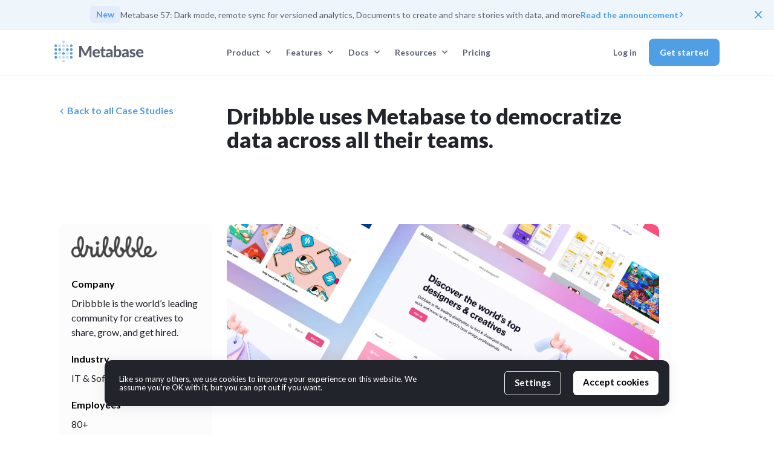

--- FILE ---
content_type: text/html; charset=utf-8
request_url: https://www.metabase.com/case_studies/dribbble
body_size: 11
content:
<!DOCTYPE html><html lang="en-US"><head><meta charset="utf-8">
  <title>Redirecting…</title>
  <link rel="canonical" href="https://www.metabase.com/case-studies/dribbble">
  <script>location="https://www.metabase.com/case-studies/dribbble"</script>
  <meta http-equiv="refresh" content="0; url=https://www.metabase.com/case-studies/dribbble">
  <meta name="robots" content="noindex">
  </head><body><h1>Redirecting…</h1>
  <a href="https://www.metabase.com/case-studies/dribbble">Click here if you are not redirected.</a>

</body></html>

--- FILE ---
content_type: text/html; charset=utf-8
request_url: https://www.metabase.com/case-studies/dribbble
body_size: 23214
content:
<!DOCTYPE html><html prefix="og: https://ogp.me/ns#" lang="en-US"><head>
  <meta charset="utf-8">
  <meta content="IE=edge" http-equiv="X-UA-Compatible">
  <meta content="width=device-width, initial-scale=1, maximum-scale=1" name="viewport">

  <meta content="frame-ancestors 'none'" http-equiv="Content-Security-Policy">
  <meta content="deny" http-equiv="X-Frame-Options">
    
  <link href="https://www.metabase.com/case-studies/dribbble" rel="canonical">
  

  <script type="text/javascript">
    window.HELP_IMPROVE_VIDEOJS = false;

    function redirectTo(theLocation) {
      if (typeof theLocation === "string") {
        theLocation = new URL(theLocation);
      }

      var redirectionSuffixes = ["/index.html", ".html", "/index"];
      for (var i = 0; i < redirectionSuffixes.length; i = i + 1) {
        var redirectionSuffix = redirectionSuffixes[i];
        if (
          theLocation.pathname &&
          theLocation.pathname.length > redirectionSuffix.length &&
          theLocation.pathname.indexOf(redirectionSuffix) ===
            theLocation.pathname.length - redirectionSuffix.length
        ) {
          var pathname = theLocation.pathname.replace(redirectionSuffix, "");
          if (pathname[pathname.length - 1] === "/") {
            pathname = pathname.slice(0, -1);
          }

          return `${pathname}${theLocation.search}${theLocation.hash}`;
        }
      }

      return null;
    }
  </script>

  
    




  
    <title>Dribbble uses Metabase to democratize data across all their teams.</title>
  


<!-- Twitter cards -->
<meta name="twitter:site" content="@metabase">



  
      <meta name="twitter:title" content="Dribbble uses Metabase to democratize data across all their teams.">
   
  



  <meta name="twitter:description" content="Dribbble is the world’s leading community for creatives to share, grow, and get hired.">


<meta name="twitter:card" content="summary_large_image">
<meta name="twitter:image" content="https://www.metabase.com/images/case-studies/dribbble-uses-metabase-to-democratize-data-across-all-their-teams.jpg">

<!-- end of Twitter cards -->

<!-- Open Graph metadata -->
<meta property="og:site_name" content="Metabase | Open source Business Intelligence and Embedded Analytics">
<meta property="og:type" content="article">


  
    <meta name="title" property="og:title" content="Dribbble uses Metabase to democratize data across all their teams.">
  

<meta property="og:url" content="https://www.metabase.com/case-studies/dribbble">


  <meta name="description" property="og:description" content="Dribbble is the world’s leading community for creatives to share, grow, and get hired.">



<meta name="image" property="og:image" content="https://www.metabase.com/images/case-studies/dribbble-uses-metabase-to-democratize-data-across-all-their-teams.jpg">

<!-- end of Open Graph metadata -->

  

  
<script type="application/ld+json">
  {
    "@context": "https://schema.org",
    "@type": "Organization",
    "url": "https://www.metabase.com/",
    "sameAs": [
      "https://github.com/metabase",
      "https://www.linkedin.com/company/metabase/",
      "https://x.com/metabase",
      "https://www.youtube.com/@metabasedata"
    ],
    "logo": "https://github.com/metabase/metabase.github.io/blob/master/images/metabase-logo.png?raw=",
    "name": "Metabase",
    "description": "Metabase is an open source Business Intelligence and Embedded Analytics tool. Connect to your data stack in 5 minutes to make queries, visualizations, and dashboards easy for everyone—no SQL required",
    "email": "hello@metabase.com",
    "foundingDate": "2015-02-01T00:00:00.000Z",
    "address": {
      "@type": "PostalAddress",
      "streetAddress": "9740 Campo Rd",
      "addressLocality": "Spring Valley",
      "addressCountry": "USA",
      "addressRegion": "CA",
      "postalCode": "91977"
    },
    "knowsAbout": [
      { "@type": "Thing", "name": "Business Intelligence" },
      { "@type": "Thing", "name": "Embedded Analytics" },
      { "@type": "Thing", "name": "Self-service analytics" },
      { "@type": "Thing", "name": "Open source Business Intelligence" }
    ]
  }
</script>
 


  
    <link href="/images/favicon.svg" rel="shortcut icon">
  
  <link rel="apple-touch-icon" href="/images/apple-touch-icon.png">
  <link rel="preconnect" href="https://fonts.googleapis.com">
  <link rel="preconnect" href="https://fonts.gstatic.com" crossorigin="">
  <link href="https://fonts.googleapis.com/css2?family=Merriweather:ital,wght@0,400;0,700;0,900&amp;display=swap" rel="stylesheet">
  <link href="https://fonts.googleapis.com/css2?family=Fira+Code&amp;display=swap" rel="stylesheet">
  <link href="https://fonts.googleapis.com/css2?family=Lato:ital,wght@0,400;0,700;0,900;1,400;1,700&amp;family=Roboto+Mono&amp;display=swap" rel="stylesheet">
  <link href="/gdpr-cookie-notice/dist/style.css" rel="stylesheet">
  <link href="/css/docs.css" rel="stylesheet">
  <link href="/css/styles.css" rel="stylesheet">
  
    <link href="/css/main.css" rel="stylesheet">
  
  <link href="/css/gdpr.css" rel="stylesheet">
  <link href="https://vjs.zencdn.net/7.20.3/video-js.css" rel="stylesheet">

  

  

  <link href="https://cdnjs.cloudflare.com/ajax/libs/flexboxgrid/6.3.1/flexboxgrid.min.css" rel="stylesheet" type="text/css">
  <link href="https://vjs.zencdn.net/7.20.3/video-js.css" rel="stylesheet">

  <link href="/feed.xml" rel="alternate" title="Metabase | Business Intelligence, Dashboards, and Data Visualization" type="application/rss+xml">

  <meta content="no-referrer-when-downgrade" name="referrer">

  <!-- VWO -->
  <link rel="preconnect" href="https://dev.visualwebsiteoptimizer.com">

  <!-- Syntax Highlighting -->
  <link rel="stylesheet" href="https://cdnjs.cloudflare.com/ajax/libs/highlight.js/11.11.1/styles/base16/atelier-sulphurpool-light.min.css" integrity="sha512-qrwjMzcPG1EHhhg9z2nH7VW7hj525RVx0o7GlxQc4ZhWkghp9slpnTjOUu5thnPaRfRqfAUlX7anvAqD9EonfQ==" crossorigin="anonymous" referrerpolicy="no-referrer">
  <script src="/js/navigation-header.js"></script>
  <script src="https://cdnjs.cloudflare.com/ajax/libs/highlight.js/11.9.0/highlight.min.js"></script>

  <script src="/js/promo-banner.js"></script>

  <!-- GDPR -->
  <script type="text/javascript" src="/gdpr-cookie-notice/dist/script.js"></script>
  <script type="text/javascript" src="/js/cookie-consent.js"></script>

  <!-- Start of crisp.chat script -->
  
  <!-- End of crisp.chat script -->

  <script type="text/javascript" src="/js/add-params-to-anchors.js"></script>
  <script type="text/javascript" src="/js/pass-referral-params-to-fillout-forms.js"></script>

  

  <script type="text/javascript" src="/js/ai-newsletter-subscribe-form.js" defer=""></script>
</head>

  <body class="">
    













<header class="bootstrap sticky">
  <div class="navigation-header bg-neutral-white bg-neutral-white">
    
      <div class="promo-banner hidden">
  <div>
    <span class="button">New</span>
    <span>Metabase 57: Dark mode, remote sync for versioned analytics, Documents to create and share stories with data, and more</span>
    <a href="/releases/metabase-57">Read the announcement</a>
    <img alt="Chevron Blue Right" src="/images/chevron_blue_right.svg">
  </div>
  <button>×</button>
</div>
<script src="/js/events/datetime.js"></script>

    

    <div class="container">
      <div class="row flex-grow-1">
        <div class="home-link col-xs-4 col-lg-2 d-flex align-items-center">
          <a href="/">
            
              <div class="MB-Logo inline-block"></div>
            
          </a>
        </div>

        
          <div class="submenus-container">

          

            <div class="hidden" id="hover-highlight"></div>
            <div class="Button btn btn-transparent px-3 py-2 button-desktop" id="product-nav-button-desktop" tabindex="0">
  <div class="fs-13 d-flex align-items-center">
    Product
    <svg class="nav-button-chevron" fill="none" height="7" viewBox="0 0 11 7" width="11" xmlns="http://www.w3.org/2000/svg">
  <path d="M1.5 1L5.5 5L9.5 1" stroke-width="1.5" stroke="#509EE3"></path>
</svg>

  </div>
  <div class="text-start fw-normal" id="product-nav-menu-wrapper">
    <div class="nav-menu overflow-hidden">
      <div class="button-style-link-container">
        <a href="/product/business-intelligence" id="graph-bars-container">
  <div>
    <div id="graph-bars">
      <div></div>
      <div></div>
      <div></div>
      <div></div>
      <div></div>
      <div></div>
    </div>
    <div>
      <h6>Business Intelligence</h6>
       <p>Self-service analytics for your team</p>
    </div>
  </div>
</a>

        <a href="/product/embedded-analytics" id="embed-animation-container">
  <div>
    <div id="embed-animation">
      <img src="/images/navigation-header/embed.svg" alt="Embed">
    </div>
    <div>
      <h6>Embedded Analytics</h6>
      <p>Fast, flexible customer-facing analytics</p>
    </div>
  </div>
</a>

      </div>

      <div class="menu-footer buttons">
  <a href="/data-sources/"><svg width="24" height="24" viewBox="0 0 24 24" fill="none" xmlns="http://www.w3.org/2000/svg">
  <path d="M5 7.55556V16.4444C5 18.4089 8.13425 20 12 20C15.8658 20 19 18.4089 19 16.4444V7.55556M5 7.55556C5 9.52 8.13425 11.1111 12 11.1111C15.8658 11.1111 19 9.52 19 7.55556M5 7.55556C5 5.59111 8.13425 4 12 4C15.8658 4 19 5.59111 19 7.55556M19 12C19 13.9644 15.8658 15.5556 12 15.5556C8.13425 15.5556 5 13.9644 5 12" stroke="#509EE3" stroke-width="1.6" stroke-linecap="round" stroke-linejoin="round"></path>
</svg>

Data sources</a>
  <a href="/security">
<svg id="" class="" width="24" height="24" viewBox="0 0 24 24" xmlns="http://www.w3.org/2000/svg" fill="transparent">
    <path d="M12.0031 4.75L4.75307 8C4.75307 8 4.00307 19.25 12.0031 19.25C20.0031 19.25 19.2531 8 19.2531 8L12.0031 4.75Z" stroke="#509EE3" stroke-width="1.5" stroke-linecap="round" stroke-linejoin="round"></path>
    <path d="M9.75 12.75L11 14.25L14.25 9.75" stroke="#509EE3" stroke-width="1.5" stroke-linecap="round" stroke-linejoin="round"></path>
</svg>
Security</a>
  <a href="/cloud/"><svg width="24" height="24" viewBox="0 0 24 24" fill="none" xmlns="http://www.w3.org/2000/svg" class="">
  <path d="M4.75 14C4.75 15.7949 6.20507 17.25 8 17.25H16C17.7949 17.25 19.25 15.7949 19.25 14C19.25 12.2869 17.9246 10.8834 16.2433 10.759C16.1183 8.5239 14.2663 6.75 12 6.75C9.73368 6.75 7.88168 8.5239 7.75672 10.759C6.07542 10.8834 4.75 12.2869 4.75 14Z" stroke="#509EE3" stroke-width="1.5" stroke-linecap="round" stroke-linejoin="round"></path>
</svg>
Cloud</a>
</div>

    </div>
  </div>
</div>

            <div class="Button btn btn-transparent px-3 py-2 button-desktop" id="features-nav-button-desktop" tabindex="0">
  <div class="fs-13 d-flex align-items-center">
    <a href="/features">Features</a>
    <svg class="nav-button-chevron" fill="none" height="7" viewBox="0 0 11 7" width="11" xmlns="http://www.w3.org/2000/svg">
  <path d="M1.5 1L5.5 5L9.5 1" stroke-width="1.5" stroke="#509EE3"></path>
</svg>

  </div>
  <div class="text-start fw-normal" id="features-nav-menu-wrapper">
    <div class="nav-menu overflow-hidden">
      <div class="d-flex flex-row">
        <div class="menu-links-wrapper">
          <a class="menu-link" href="/features/analytics-dashboards">
  <svg width="24" height="24" viewBox="0 0 24 24" fill="none" xmlns="http://www.w3.org/2000/svg">
  <path d="M19.25 12V6.75C19.25 5.64543 18.3546 4.75 17.25 4.75H6.75C5.64543 4.75 4.75 5.64543 4.75 6.75V17.25C4.75 18.3546 5.64543 19.25 6.75 19.25H12" stroke="#509EE3" stroke-width="1.5" stroke-linecap="round" stroke-linejoin="round"></path>
  <path d="M13 13L15.73 19.5L16.77 16.77L19.5 15.73L13 13Z" stroke="#509EE3" stroke-width="1.5" stroke-linecap="round" stroke-linejoin="round"></path>
  <path d="M16.77 16.77L19.5 19.5" stroke="#509EE3" stroke-width="1.5" stroke-linecap="round" stroke-linejoin="round"></path>
</svg>



  <div>
    <span class="menu-link-heading">
      Dashboards and reporting
    </span>

    

    

    
  </div>
</a>


          <a class="menu-link" href="/features/query-builder">
  <svg width="24" height="24" fill="none" xmlns="http://www.w3.org/2000/svg"><path d="M4.75 5.75a1 1 0 0 1 1-1h12.5a1 1 0 0 1 1 1v3.5a1 1 0 0 1-1 1H5.75a1 1 0 0 1-1-1v-3.5ZM4.75 14.75a1 1 0 0 1 1-1h12.5a1 1 0 0 1 1 1v3.5a1 1 0 0 1-1 1H5.75a1 1 0 0 1-1-1v-3.5ZM16.25 5v5M16.25 14v5" stroke="#509EE3" stroke-width="1.5" stroke-linecap="round" stroke-linejoin="round"></path></svg>



  <div>
    <span class="menu-link-heading">
      Query builder
    </span>

    

    

    
  </div>
</a>


          <a class="menu-link" href="/features/data-segregation">
  <svg width="24" height="24" fill="none" xmlns="http://www.w3.org/2000/svg">
  <path stroke="#509EE3" stroke-linecap="round" stroke-linejoin="round" stroke-width="1.5" d="M4.75 5.75a1 1 0 0 1 1-1h3.5a1 1 0 0 1 1 1v3.5a1 1 0 0 1-1 1h-3.5a1 1 0 0 1-1-1v-3.5ZM4.75 14.75a1 1 0 0 1 1-1h3.5a1 1 0 0 1 1 1v3.5a1 1 0 0 1-1 1h-3.5a1 1 0 0 1-1-1v-3.5ZM13.75 5.75a1 1 0 0 1 1-1h3.5a1 1 0 0 1 1 1v3.5a1 1 0 0 1-1 1h-3.5a1 1 0 0 1-1-1v-3.5ZM13.75 14.75a1 1 0 0 1 1-1h3.5a1 1 0 0 1 1 1v3.5a1 1 0 0 1-1 1h-3.5a1 1 0 0 1-1-1v-3.5Z"></path>
</svg>


  <div>
    <span class="menu-link-heading">
      Data segregation
    </span>

    

    

    
  </div>
</a>


          <a class="menu-link" href="/features/semantic-layer">
  <svg width="24" height="24" viewBox="0 0 24 24" fill="none" xmlns="http://www.w3.org/2000/svg">
  <path d="M4.75 8L12 4.75L19.25 8L12 11.25L4.75 8Z" stroke="#509EE3" stroke-width="1.5" stroke-linecap="round" stroke-linejoin="round"></path>
  <path d="M4.75 16L12 19.25L19.25 16" stroke="#509EE3" stroke-width="1.5" stroke-linecap="round" stroke-linejoin="round"></path>
  <path d="M19.25 8V16" stroke="#509EE3" stroke-width="1.5" stroke-linecap="round" stroke-linejoin="round"></path>
  <path d="M4.75 8V16" stroke="#509EE3" stroke-width="1.5" stroke-linecap="round" stroke-linejoin="round"></path>
  <path d="M12 11.5V19" stroke="#509EE3" stroke-width="1.5" stroke-linecap="round" stroke-linejoin="round"></path>
</svg>


  <div>
    <span class="menu-link-heading">
      Semantic layer
    </span>

    

    

    
  </div>
</a>


          <a class="menu-link" href="/features/usage-analytics">
  <svg width="24" height="24" viewBox="0 0 24 24" fill="none" xmlns="http://www.w3.org/2000/svg">
  <path d="M17.5 10V6.75C17.5 5.64543 16.6046 4.75 15.5 4.75H7C5.89543 4.75 5 5.64543 5 6.75V17.25C5 18.3546 5.89543 19.25 7 19.25H10.25" stroke="#509EE3" stroke-width="1.5" stroke-linecap="round" stroke-linejoin="round"></path>
  <path d="M17.75 17.5L19.75 19.5" stroke="#509EE3" stroke-width="1.5" stroke-linecap="round" stroke-linejoin="round"></path>
  <circle cx="15.25" cy="15" r="3" stroke="#509EE3" stroke-width="1.5" stroke-linejoin="round"></circle>
  <path d="M7.25 8.25H15.25" stroke="#509EE3" stroke-width="1.5" stroke-linecap="round"></path>
  <path d="M7.25 12H10.25" stroke="#509EE3" stroke-width="1.5" stroke-linecap="round"></path>
  <path d="M7.25 16H9.25" stroke="#509EE3" stroke-width="1.5" stroke-linecap="round"></path>
</svg>


  <div>
    <span class="menu-link-heading">
      Usage analytics
    </span>

    

    

    
  </div>
</a>


          <a class="menu-link" href="/features/metabot-ai">
  <svg xmlns="http://www.w3.org/2000/svg" width="24" height="24" fill="none"><path stroke="#8D93A5" stroke-linecap="round" stroke-linejoin="round" stroke-width="1.5" d="M17.25 4.75H6.75a2 2 0 0 0-2 2v10.5a2 2 0 0 0 2 2h10.5a2 2 0 0 0 2-2V6.75a2 2 0 0 0-2-2Z"></path><path stroke="#8D93A5" stroke-linecap="round" stroke-linejoin="round" stroke-width="1.5" d="M15.57 7.177H8.43c-.75 0-1.36.461-1.36 1.03v5.413c0 .57.61 1.03 1.36 1.03h7.14c.75 0 1.36-.46 1.36-1.03V8.208c0-.57-.61-1.031-1.36-1.031Z"></path><circle cx="9.625" cy="9.774" r=".75" fill="#8D93A5"></circle><circle cx="14.375" cy="9.774" r=".75" fill="#8D93A5"></circle><path stroke="#8D93A5" d="M13.266 11.152a1.266 1.266 0 1 1-2.532 0"></path><path stroke="#8D93A5" stroke-linecap="round" stroke-width="1.5" d="M14.709 17.079h2.002"></path></svg>

  <div>
    <span class="menu-link-heading">
      Metabot AI
    </span>

    

    
    <span class="menu-link-badge-for-new">Beta</span>
    

    
  </div>
</a>

        </div>

        <div class="menu-links-wrapper">
          <a class="menu-link" href="/product/embedded-analytics-sdk">
  <svg xmlns="http://www.w3.org/2000/svg" width="24" height="24" fill="none">
  <path stroke="#8D93A5" stroke-linecap="round" stroke-linejoin="round" stroke-width="1.5" d="M4.75 6.75a2 2 0 0 1 2-2h10.5a2 2 0 0 1 2 2v10.5a2 2 0 0 1-2 2H6.75a2 2 0 0 1-2-2V6.75ZM9.75 8.75V19M5 8.25h14"></path>
</svg>


  <div>
    <span class="menu-link-heading">
      Embedded analytics SDK
    </span>

    

    

    
  </div>
</a>


          <a class="menu-link" href="/features/white-label-analytics">
  <svg xmlns="http://www.w3.org/2000/svg" width="24" height="24" fill="none">
  <path stroke="#8D93A5" stroke-linecap="round" stroke-linejoin="round" stroke-width="1.5" d="m4.75 16 2.746-3.493a2 2 0 0 1 3.09-.067L13 15.25m-2.085-2.427c1.037-1.32 2.482-3.188 2.576-3.31a2 2 0 0 1 3.094-.073L19 12.25m-12.25 7h10.5a2 2 0 0 0 2-2V6.75a2 2 0 0 0-2-2H6.75a2 2 0 0 0-2 2v10.5a2 2 0 0 0 2 2Z"></path>
</svg>


  <div>
    <span class="menu-link-heading">
      White-label analytics
    </span>

    

    

    
  </div>
</a>


          <a class="menu-link" href="/features/drill-through">
  <svg xmlns="http://www.w3.org/2000/svg" width="24" height="24" fill="none">
  <path stroke="#509ee3" stroke-linecap="round" stroke-linejoin="round" stroke-width="1.5" d="M19.25 19.25 15.5 15.5M4.75 11a6.25 6.25 0 1 1 12.5 0 6.25 6.25 0 0 1-12.5 0Z"></path>
</svg>


  <div>
    <span class="menu-link-heading">
      Drill-through
    </span>

    

    

    
  </div>
</a>


          <a class="menu-link" href="/features/sql-editor">
  <svg width="24" height="24" fill="none" xmlns="http://www.w3.org/2000/svg">
  <path stroke="#509EE3" stroke-linecap="round" stroke-linejoin="round" stroke-width="1.5" d="M5.75 19.25h12.5a1 1 0 0 0 1-1V5.75a1 1 0 0 0-1-1H5.75a1 1 0 0 0-1 1v12.5a1 1 0 0 0 1 1ZM19.25 9.25h-14M19.25 14.75h-14"></path>
</svg>



  <div>
    <span class="menu-link-heading">
      SQL editor
    </span>

    

    

    
  </div>
</a>


          <a class="menu-link" href="/features/permissions">
  
<svg width="24" height="24" viewBox="0 0 24 24" fill="none" xmlns="http://www.w3.org/2000/svg">
    <path d="M19.25 12C19.25 13 17.5 18.25 12 18.25C6.5 18.25 4.75 13 4.75 12C4.75 11 6.5 5.75 12 5.75C17.5 5.75 19.25 11 19.25 12Z" stroke="#509EE3" stroke-width="1.5" stroke-linecap="round" stroke-linejoin="round"></path>
    <path d="M12 14.25C13.2426 14.25 14.25 13.2426 14.25 12C14.25 10.7574 13.2426 9.75 12 9.75C10.7574 9.75 9.75 10.7574 9.75 12C9.75 13.2426 10.7574 14.25 12 14.25Z" stroke="#509EE3" stroke-width="1.5" stroke-linecap="round" stroke-linejoin="round"></path>
</svg>

  <div>
    <span class="menu-link-heading">
      Permissions
    </span>

    

    

    
  </div>
</a>


          <a class="menu-link" href="/product/csv-uploads">
  <svg width="24" height="24" viewBox="0 0 24 24" fill="none" xmlns="http://www.w3.org/2000/svg">
  <path d="M8.25 17.5C6.45507 17.5 5 16.0449 5 14.25C5 12.5369 6.32542 11.1334 8.00672 11.009C8.13168 8.7739 9.98368 7 12.25 7C14.5163 7 16.3683 8.7739 16.4933 11.009C18.1746 11.1334 19.5 12.5369 19.5 14.25C19.5 16.0449 18.0449 17.5 16.25 17.5" stroke="#509EE3" stroke-width="1.5" stroke-linecap="round" stroke-linejoin="round"></path>
  <path d="M12.25 17.5L12.25 13.25" stroke="#509EE3" stroke-width="1.5" stroke-linecap="round" stroke-linejoin="round"></path>
  <path d="M9 14.5L12.25 12L15.5 14.5" stroke="#509EE3" stroke-width="1.5" stroke-linecap="round" stroke-linejoin="round"></path>
</svg>


  <div>
    <span class="menu-link-heading">
      CSV upload
    </span>

    

    

    
  </div>
</a>

        </div>
      </div>
      <div class="menu-footer buttons">
  <a href="/releases"><svg xmlns="http://www.w3.org/2000/svg" width="24" height="24" viewBox="0 0 24 24" fill="none"><path stroke="#509EE3" stroke-linecap="round" stroke-linejoin="round" stroke-width="1.5" d="M16.283 12.26 15.5 15l-.783-2.74a4.333 4.333 0 0 0-2.975-2.976L9 8.5l2.74-.783a4.333 4.333 0 0 0 2.976-2.975L15.5 2l.783 2.74a4.333 4.333 0 0 0 2.975 2.976L22 8.5l-2.74.783a4.334 4.334 0 0 0-2.976 2.975l-.001.001ZM6.5 22l.591-1.774a3.375 3.375 0 0 1 2.135-2.135L11 17.5l-1.774-.591a3.375 3.375 0 0 1-2.135-2.134L6.5 13l-.591 1.774a3.375 3.375 0 0 1-2.134 2.135L2 17.5l1.775.591a3.375 3.375 0 0 1 2.134 2.134L6.5 22Z"></path></svg>
What's new</a>
  <a href="/roadmap"><svg width="24" height="24" fill="none" xmlns="http://www.w3.org/2000/svg">
  <path stroke="#8D93A5" stroke-linecap="round" stroke-linejoin="round" stroke-width="1.5" d="m4.75 6.75 4.5-2v12.5l-4.5 2V6.75ZM14.75 6.75l4.5-2v12.5l-4.5 2V6.75ZM14.75 6.75l-5.5-2v12.5l5.5 2V6.75Z"></path>
</svg>
Roadmap</a>
</div>

    </div>
  </div>
</div>

            <div class="Button btn btn-transparent px-3 py-2 button-desktop" id="docs-nav-button-desktop" tabindex="0">
  <div class="fs-13 d-flex align-items-center">
    Docs
    <svg class="nav-button-chevron" fill="none" height="7" viewBox="0 0 11 7" width="11" xmlns="http://www.w3.org/2000/svg">
  <path d="M1.5 1L5.5 5L9.5 1" stroke-width="1.5" stroke="#509EE3"></path>
</svg>

  </div>

  <div class="text-start fw-normal" id="docs-nav-menu-wrapper">
    <div class="nav-menu overflow-hidden">
      <div class="button-style-link-container">
        <a href="/docs/latest/">
          <div>
            <svg width="24" height="24" viewBox="0 0 24 24" fill="none" xmlns="http://www.w3.org/2000/svg">
<path d="M19.25 5.75C19.25 5.19772 18.8023 4.75 18.25 4.75H14C12.8954 4.75 12 5.64543 12 6.75V19.25L12.8284 18.4216C13.5786 17.6714 14.596 17.25 15.6569 17.25H18.25C18.8023 17.25 19.25 16.8023 19.25 16.25V5.75Z" stroke="#509EE3" stroke-width="1.5" stroke-linecap="round" stroke-linejoin="round"></path>
<path d="M4.75 5.75C4.75 5.19772 5.19772 4.75 5.75 4.75H10C11.1046 4.75 12 5.64543 12 6.75V19.25L11.1716 18.4216C10.4214 17.6714 9.40401 17.25 8.34315 17.25H5.75C5.19772 17.25 4.75 16.8023 4.75 16.25V5.75Z" stroke="#509EE3" stroke-width="1.5" stroke-linecap="round" stroke-linejoin="round"></path>
</svg>

          </div>
          <div>
            <h6>Documentation</h6>
            <p>The Metabase manual</p>
          </div>
        </a>
        <a href="/learn/">
          <div>
            <img src="/images/icons/Type=Learn.svg" alt="Learn icon">
          </div>
          <div>
            <h6>Learn</h6>
            <p>Guides and tutorials</p>
          </div>
        </a>
      </div>

      <div>
        <div>
          <span class="menu-heading">Getting Started</span>
          <a href="/learn/metabase-basics/getting-started/index">
            <div>
              <svg xmlns="http://www.w3.org/2000/svg" width="54" height="54" fill="none"><g filter="url(#a)"><rect width="48" height="48" x="3" y="2" fill="#EEF6FC" rx="24"></rect><rect width="48" height="48" x="3" y="2" stroke="#E4ECFB" rx="24"></rect><path stroke="#E4ECFB" d="M17.902 3.2v45.6M49.799 16.9h-45.6M35.299 3.2v45.6M49.799 34.3h-45.6"></path><g filter="url(#b)"><rect width="28" height="28" x="13" y="12" fill="#fff" rx="14"></rect><path stroke="#509EE3" stroke-linecap="round" stroke-linejoin="round" stroke-width="1.5" d="M19.75 20.75a2 2 0 0 1 2-2h10.5a2 2 0 0 1 2 2v10.5a2 2 0 0 1-2 2h-10.5a2 2 0 0 1-2-2v-10.5ZM23.75 29.25v-5.5M30.25 29.25v-5.5M27 29.25v-2.5"></path></g></g><defs><filter id="a" width="53" height="53" x=".5" y=".5" color-interpolation-filters="sRGB" filterUnits="userSpaceOnUse"><feFlood flood-opacity="0" result="BackgroundImageFix"></feFlood><feColorMatrix in="SourceAlpha" result="hardAlpha" values="0 0 0 0 0 0 0 0 0 0 0 0 0 0 0 0 0 0 127 0"></feColorMatrix><feOffset dy="1"></feOffset><feGaussianBlur stdDeviation="1"></feGaussianBlur><feColorMatrix values="0 0 0 0 0.0627451 0 0 0 0 0.0941176 0 0 0 0 0.156863 0 0 0 0.05 0"></feColorMatrix><feBlend in2="BackgroundImageFix" result="effect1_dropShadow_1097_3583"></feBlend><feBlend in="SourceGraphic" in2="effect1_dropShadow_1097_3583" result="shape"></feBlend></filter><filter id="b" width="34" height="34" x="10" y="10" color-interpolation-filters="sRGB" filterUnits="userSpaceOnUse"><feFlood flood-opacity="0" result="BackgroundImageFix"></feFlood><feColorMatrix in="SourceAlpha" result="hardAlpha" values="0 0 0 0 0 0 0 0 0 0 0 0 0 0 0 0 0 0 127 0"></feColorMatrix><feOffset dy="1"></feOffset><feGaussianBlur stdDeviation="1"></feGaussianBlur><feColorMatrix values="0 0 0 0 0.0627451 0 0 0 0 0.0941176 0 0 0 0 0.156863 0 0 0 0.06 0"></feColorMatrix><feBlend in2="BackgroundImageFix" result="effect1_dropShadow_1097_3583"></feBlend><feColorMatrix in="SourceAlpha" result="hardAlpha" values="0 0 0 0 0 0 0 0 0 0 0 0 0 0 0 0 0 0 127 0"></feColorMatrix><feOffset dy="1"></feOffset><feGaussianBlur stdDeviation="1.5"></feGaussianBlur><feColorMatrix values="0 0 0 0 0.0627451 0 0 0 0 0.0941176 0 0 0 0 0.156863 0 0 0 0.1 0"></feColorMatrix><feBlend in2="effect1_dropShadow_1097_3583" result="effect2_dropShadow_1097_3583"></feBlend><feBlend in="SourceGraphic" in2="effect2_dropShadow_1097_3583" result="shape"></feBlend></filter></defs></svg>

            </div>
            <div>
              <p>Querying and Dashboards</p>
              <p>Everyone exploring and analyzing data</p>
            </div>
          </a>

          <a href="/learn/metabase-basics/embedding/overview">
            <div>
              <svg xmlns="http://www.w3.org/2000/svg" width="54" height="54" fill="none"><g filter="url(#a)"><rect width="48" height="48" x="3" y="2" fill="#EEF6FC" rx="24"></rect><rect width="48" height="48" x="3" y="2" stroke="#E4ECFB" rx="24"></rect><path stroke="#E4ECFB" d="M17.902 3.2v45.6M49.799 16.9h-45.6M35.299 3.2v45.6M49.799 34.3h-45.6"></path><g filter="url(#b)"><rect width="28" height="28" x="13" y="12" fill="#fff" rx="14"></rect><path stroke="#509EE3" stroke-linecap="round" stroke-linejoin="round" stroke-width="1.5" d="M19.75 20.75a2 2 0 0 1 2-2h10.5a2 2 0 0 1 2 2v10.5a2 2 0 0 1-2 2h-10.5a2 2 0 0 1-2-2v-10.5Z"></path><path stroke="#509EE3" stroke-linecap="round" stroke-linejoin="round" stroke-width="1.5" d="m23.75 24.75 2.5 2.25-2.5 2.25"></path></g></g><defs><filter id="a" width="53" height="53" x=".5" y=".5" color-interpolation-filters="sRGB" filterUnits="userSpaceOnUse"><feFlood flood-opacity="0" result="BackgroundImageFix"></feFlood><feColorMatrix in="SourceAlpha" result="hardAlpha" values="0 0 0 0 0 0 0 0 0 0 0 0 0 0 0 0 0 0 127 0"></feColorMatrix><feOffset dy="1"></feOffset><feGaussianBlur stdDeviation="1"></feGaussianBlur><feColorMatrix values="0 0 0 0 0.0627451 0 0 0 0 0.0941176 0 0 0 0 0.156863 0 0 0 0.05 0"></feColorMatrix><feBlend in2="BackgroundImageFix" result="effect1_dropShadow_1097_3595"></feBlend><feBlend in="SourceGraphic" in2="effect1_dropShadow_1097_3595" result="shape"></feBlend></filter><filter id="b" width="34" height="34" x="10" y="10" color-interpolation-filters="sRGB" filterUnits="userSpaceOnUse"><feFlood flood-opacity="0" result="BackgroundImageFix"></feFlood><feColorMatrix in="SourceAlpha" result="hardAlpha" values="0 0 0 0 0 0 0 0 0 0 0 0 0 0 0 0 0 0 127 0"></feColorMatrix><feOffset dy="1"></feOffset><feGaussianBlur stdDeviation="1"></feGaussianBlur><feColorMatrix values="0 0 0 0 0.0627451 0 0 0 0 0.0941176 0 0 0 0 0.156863 0 0 0 0.06 0"></feColorMatrix><feBlend in2="BackgroundImageFix" result="effect1_dropShadow_1097_3595"></feBlend><feColorMatrix in="SourceAlpha" result="hardAlpha" values="0 0 0 0 0 0 0 0 0 0 0 0 0 0 0 0 0 0 127 0"></feColorMatrix><feOffset dy="1"></feOffset><feGaussianBlur stdDeviation="1.5"></feGaussianBlur><feColorMatrix values="0 0 0 0 0.0627451 0 0 0 0 0.0941176 0 0 0 0 0.156863 0 0 0 0.1 0"></feColorMatrix><feBlend in2="effect1_dropShadow_1097_3595" result="effect2_dropShadow_1097_3595"></feBlend><feBlend in="SourceGraphic" in2="effect2_dropShadow_1097_3595" result="shape"></feBlend></filter></defs></svg>

            </div>
            <div>
              <p>Embedding </p>
              <p>Developers building in-product analytics</p>
            </div>
          </a>

          <a href="/learn/metabase-basics/administration/administration-and-operation/guide">
            <div>
              <svg xmlns="http://www.w3.org/2000/svg" width="54" height="54" fill="none"><g filter="url(#a)"><rect width="48" height="48" x="3" y="2" fill="#EEF6FC" rx="24"></rect><rect width="48" height="48" x="3" y="2" stroke="#E4ECFB" rx="24"></rect><path stroke="#E4ECFB" d="M17.902 3.2v45.6M49.799 16.9h-45.6M35.299 3.2v45.6M49.799 34.3h-45.6"></path><g filter="url(#b)"><rect width="28" height="28" x="13" y="12" fill="#fff" rx="14"></rect><path stroke="#509EE3" stroke-linecap="round" stroke-linejoin="round" stroke-width="1.5" d="M28.12 19.613a1 1 0 0 0-.992-.863h-.256a1 1 0 0 0-.991.863l-.087.632c-.056.403-.354.724-.732.874a5.348 5.348 0 0 0-.167.07c-.373.163-.81.15-1.136-.095l-.308-.23a1 1 0 0 0-1.307.092l-.188.188a1 1 0 0 0-.093 1.307l.231.308c.244.325.258.763.095 1.136a5.348 5.348 0 0 0-.07.167c-.15.378-.47.676-.874.732l-.632.087a1 1 0 0 0-.863.99v.258a1 1 0 0 0 .863.99l.632.087c.403.056.724.354.874.732l.07.167c.163.373.15.81-.095 1.136l-.23.308a1 1 0 0 0 .092 1.307l.188.188a1 1 0 0 0 1.307.093l.308-.231c.325-.244.763-.258 1.136-.095l.167.07c.378.15.676.47.732.874l.087.632a1 1 0 0 0 .99.863h.258a1 1 0 0 0 .99-.863l.087-.632c.056-.403.354-.724.732-.874a5.12 5.12 0 0 0 .167-.07c.373-.163.81-.15 1.136.095l.308.23a1 1 0 0 0 1.307-.092l.188-.188a1 1 0 0 0 .093-1.307l-.231-.308c-.244-.325-.258-.763-.095-1.136l.07-.167c.15-.378.47-.676.874-.732l.632-.087a1 1 0 0 0 .863-.99v-.258a1 1 0 0 0-.863-.99l-.632-.087c-.403-.056-.724-.354-.874-.732a5.12 5.12 0 0 0-.07-.167c-.163-.373-.15-.81.095-1.136l.23-.308a1 1 0 0 0-.092-1.307l-.188-.188a1 1 0 0 0-1.307-.093l-.308.231c-.325.244-.763.258-1.136.095a5.348 5.348 0 0 0-.167-.07c-.378-.15-.676-.47-.732-.874l-.087-.632Z"></path><path stroke="#509EE3" stroke-linecap="round" stroke-linejoin="round" stroke-width="1.5" d="M28.25 26a1.25 1.25 0 1 1-2.5 0 1.25 1.25 0 0 1 2.5 0Z"></path></g></g><defs><filter id="a" width="53" height="53" x=".5" y=".5" color-interpolation-filters="sRGB" filterUnits="userSpaceOnUse"><feFlood flood-opacity="0" result="BackgroundImageFix"></feFlood><feColorMatrix in="SourceAlpha" result="hardAlpha" values="0 0 0 0 0 0 0 0 0 0 0 0 0 0 0 0 0 0 127 0"></feColorMatrix><feOffset dy="1"></feOffset><feGaussianBlur stdDeviation="1"></feGaussianBlur><feColorMatrix values="0 0 0 0 0.0627451 0 0 0 0 0.0941176 0 0 0 0 0.156863 0 0 0 0.05 0"></feColorMatrix><feBlend in2="BackgroundImageFix" result="effect1_dropShadow_1097_3605"></feBlend><feBlend in="SourceGraphic" in2="effect1_dropShadow_1097_3605" result="shape"></feBlend></filter><filter id="b" width="34" height="34" x="10" y="10" color-interpolation-filters="sRGB" filterUnits="userSpaceOnUse"><feFlood flood-opacity="0" result="BackgroundImageFix"></feFlood><feColorMatrix in="SourceAlpha" result="hardAlpha" values="0 0 0 0 0 0 0 0 0 0 0 0 0 0 0 0 0 0 127 0"></feColorMatrix><feOffset dy="1"></feOffset><feGaussianBlur stdDeviation="1"></feGaussianBlur><feColorMatrix values="0 0 0 0 0.0627451 0 0 0 0 0.0941176 0 0 0 0 0.156863 0 0 0 0.06 0"></feColorMatrix><feBlend in2="BackgroundImageFix" result="effect1_dropShadow_1097_3605"></feBlend><feColorMatrix in="SourceAlpha" result="hardAlpha" values="0 0 0 0 0 0 0 0 0 0 0 0 0 0 0 0 0 0 127 0"></feColorMatrix><feOffset dy="1"></feOffset><feGaussianBlur stdDeviation="1.5"></feGaussianBlur><feColorMatrix values="0 0 0 0 0.0627451 0 0 0 0 0.0941176 0 0 0 0 0.156863 0 0 0 0.1 0"></feColorMatrix><feBlend in2="effect1_dropShadow_1097_3605" result="effect2_dropShadow_1097_3605"></feBlend><feBlend in="SourceGraphic" in2="effect2_dropShadow_1097_3605" result="shape"></feBlend></filter></defs></svg>

            </div>
            <div>
              <p>Administration</p>
              <p>People running their company's instance</p>
            </div>
          </a>
        </div>

        <div>
          <span class="menu-heading">Guides</span>

          <a href="/docs/latest/installation-and-operation/installing-metabase">Installing Metabase</a>
          <a href="/docs/latest/databases/connecting">Adding a database</a>
          <a href="/docs/latest/questions/introduction">Asking questions</a>
          <a href="/docs/latest/dashboards/introduction">Creating a dashboard</a>
          <a href="/docs/latest/troubleshooting-guide/">Solving common problems</a>
        </div>
      </div>

    </div>
  </div>
</div>

            <div class="Button btn btn-transparent px-3 py-2 button-desktop" id="resources-nav-button-desktop" tabindex="0">
  <div class="fs-13 d-flex align-items-center">
    Resources
    <svg class="nav-button-chevron" fill="none" height="7" viewBox="0 0 11 7" width="11" xmlns="http://www.w3.org/2000/svg">
  <path d="M1.5 1L5.5 5L9.5 1" stroke-width="1.5" stroke="#509EE3"></path>
</svg>

  </div>

  <div class="text-start fw-normal" id="resources-nav-menu-wrapper">
    <div class="nav-menu overflow-hidden">
    <div class="nav-menu d-flex flex-row" id="resources-nav-menu-desktop">
      <div class="menu-links-wrapper">
        <a class="menu-link" href="/blog">
  <svg width="24" height="24" viewBox="0 0 24 24" fill="none" xmlns="http://www.w3.org/2000/svg">
  <path d="M6.75 6.75C6.75 5.64543 7.64543 4.75 8.75 4.75H15.25C16.3546 4.75 17.25 5.64543 17.25 6.75V19.25L12 14.75L6.75 19.25V6.75Z" stroke="#509EE3" stroke-width="1.5" stroke-linecap="round" stroke-linejoin="round"></path>
</svg>


  <div>
    <span class="menu-link-heading">
      Blog
    </span>

    

    

    
      <p class="menu-link-description">News, updates, and ideas</p>
    
  </div>
</a>


        <a class="menu-link" href="/events/">
  <svg width="24" height="24" fill="none" xmlns="http://www.w3.org/2000/svg">
  <path stroke="#509EE3" stroke-linecap="round" stroke-linejoin="round" stroke-width="1.5" d="M4.75 6.75a2 2 0 0 1 2-2h10.5a2 2 0 0 1 2 2v10.5a2 2 0 0 1-2 2H6.75a2 2 0 0 1-2-2V6.75Z"></path>
  <path stroke="#509EE3" stroke-linecap="round" stroke-linejoin="round" stroke-width="1.5" d="m15.25 12-5.5-3.25v6.5l5.5-3.25Z"></path>
</svg>


  <div>
    <span class="menu-link-heading">
      Events
    </span>

    

    

    
      <p class="menu-link-description">Join a live event or watch on demand</p>
    
  </div>
</a>


        <a class="menu-link" href="/case-studies">
  <svg xmlns="http://www.w3.org/2000/svg" width="24" height="24" fill="none"><path stroke="#509EE3" stroke-linecap="round" stroke-linejoin="round" stroke-width="1.5" d="M11.995 7.233c-1.45-1.623-3.867-2.06-5.683-.573-1.816 1.486-2.072 3.971-.645 5.73l6.328 5.86 6.329-5.86c1.426-1.759 1.201-4.26-.646-5.73-1.848-1.471-4.233-1.05-5.683.573Z" clip-rule="evenodd"></path></svg>


  <div>
    <span class="menu-link-heading">
      Customers
    </span>

    

    

    
      <p class="menu-link-description">Real companies, real data, real stories</p>
    
  </div>
</a>


        <a class="menu-link" href="https://discourse.metabase.com/">
  <svg width="24" height="24" viewBox="0 0 24 24" fill="none" xmlns="http://www.w3.org/2000/svg">
  <path d="M12 18.25C15.5 18.25 19.25 16.5 19.25 12C19.25 7.5 15.5 5.75 12 5.75C8.5 5.75 4.75 7.5 4.75 12C4.75 13.0298 4.94639 13.9156 5.29123 14.6693C5.50618 15.1392 5.62675 15.6573 5.53154 16.1651L5.26934 17.5635C5.13974 18.2547 5.74527 18.8603 6.43651 18.7307L9.64388 18.1293C9.896 18.082 10.1545 18.0861 10.4078 18.1263C10.935 18.2099 11.4704 18.25 12 18.25Z" stroke="#509EE3" stroke-width="1.5" stroke-linecap="round" stroke-linejoin="round"></path>
  <path d="M9.5 12C9.5 12.2761 9.27614 12.5 9 12.5C8.72386 12.5 8.5 12.2761 8.5 12C8.5 11.7239 8.72386 11.5 9 11.5C9.27614 11.5 9.5 11.7239 9.5 12Z" stroke="#509EE3" stroke-linecap="round" stroke-linejoin="round"></path>
  <path d="M12.5 12C12.5 12.2761 12.2761 12.5 12 12.5C11.7239 12.5 11.5 12.2761 11.5 12C11.5 11.7239 11.7239 11.5 12 11.5C12.2761 11.5 12.5 11.7239 12.5 12Z" stroke="#509EE3" stroke-linecap="round" stroke-linejoin="round"></path>
  <path d="M15.5 12C15.5 12.2761 15.2761 12.5 15 12.5C14.7239 12.5 14.5 12.2761 14.5 12C14.5 11.7239 14.7239 11.5 15 11.5C15.2761 11.5 15.5 11.7239 15.5 12Z" stroke="#509EE3" stroke-linecap="round" stroke-linejoin="round"></path>
</svg>



  <div>
    <span class="menu-link-heading">
      Discussion
    </span>

    

    

    
      <p class="menu-link-description">Share and connect with other users</p>
    
  </div>
</a>


        <a class="menu-link" href="/product/professional-services">
  <svg width="24" height="24" viewBox="0 0 24 24" fill="none" xmlns="http://www.w3.org/2000/svg">
  <circle cx="12" cy="12" r="7.25" stroke="#509EE3" stroke-width="1.5"></circle>
  <path d="M17 17C17 17 14.6667 14.2685 12 14.2685C9.33333 14.2685 7 17 7 17" stroke="#509EE3" stroke-width="1.5" stroke-linecap="round" stroke-linejoin="round"></path>
  <path d="M15.25 11C15.25 12.7949 13.7949 14.25 12 14.25C10.2051 14.25 8.75 12.7949 8.75 11C8.75 9.20507 10.2051 7.75 12 7.75C13.7949 7.75 15.25 9.20507 15.25 11Z" stroke="#509EE3" stroke-width="1.5"></path>
</svg>


  <div>
    <span class="menu-link-heading">
      Professional Services
    </span>

    

    

    
      <p class="menu-link-description">Extra help from our team</p>
    
  </div>
</a>


        <a class="menu-link" href="/partners/">
  <svg width="24" height="24" viewBox="0 0 24 24" fill="none" xmlns="http://www.w3.org/2000/svg">
  <path d="M4.75 6.75C4.75 5.64543 5.64543 4.75 6.75 4.75H17.25C18.3546 4.75 19.25 5.64543 19.25 6.75V14.25C19.25 15.3546 18.3546 16.25 17.25 16.25H14.625L12 19.25L9.375 16.25H6.75C5.64543 16.25 4.75 15.3546 4.75 14.25V6.75Z" stroke="currentColor" stroke-width="1.5" stroke-linecap="round" stroke-linejoin="round"></path>
  <path d="M9.5 11C9.5 11.2761 9.27614 11.5 9 11.5C8.72386 11.5 8.5 11.2761 8.5 11C8.5 10.7239 8.72386 10.5 9 10.5C9.27614 10.5 9.5 10.7239 9.5 11Z" stroke="currentColor" stroke-linecap="round" stroke-linejoin="round"></path>
  <path d="M12.5 11C12.5 11.2761 12.2761 11.5 12 11.5C11.7239 11.5 11.5 11.2761 11.5 11C11.5 10.7239 11.7239 10.5 12 10.5C12.2761 10.5 12.5 10.7239 12.5 11Z" stroke="currentColor" stroke-linecap="round" stroke-linejoin="round"></path>
  <path d="M15.5 11C15.5 11.2761 15.2761 11.5 15 11.5C14.7239 11.5 14.5 11.2761 14.5 11C14.5 10.7239 14.7239 10.5 15 10.5C15.2761 10.5 15.5 10.7239 15.5 11Z" stroke="currentColor" stroke-linecap="round" stroke-linejoin="round"></path>
</svg>

  <div>
    <span class="menu-link-heading">
      Metabase Experts
    </span>

    

    

    
      <p class="menu-link-description">Find a local expert</p>
    
  </div>
</a>

      </div>

      <div class="menu-links-wrapper bg-neutral-95 blog-posts-wrapper">
        <span class="menu-heading">Recent Blog Posts</span>
        
          <a class="w-100 post-with-image recent-blog-link mt-1" href="/blog/product-metrics">
            <div class="d-flex align-items-center position-relative overflow-hidden rounded-2 mb-3" id="recent-blog-image-wrapper">
              <img alt="Resources Image" class="position-absolute w-100" src="/images/posts/product-metrics-og.jpg" loading="lazy">
            </div>
            <span class="h6 neutral-40 recent-blog-link-heading mb-3">10 B2B SaaS product metrics that should be on your dashboard</span>
          </a>
        
        
          <a class="w-100 recent-blog-link" href="/blog/metabase-community-data-stack-report-2025-key-analysis">
            <span class="h6 neutral-40 recent-blog-link-heading mb-3">Metabase Community Data Stack Report 2025</span>
          </a>
        
          <a class="w-100 recent-blog-link" href="/blog/story-behind-ai-dataset-generator">
            <span class="h6 neutral-40 recent-blog-link-heading mb-3">The story behind our AI Dataset Generator</span>
          </a>
        
          <a class="w-100 recent-blog-link" href="/blog/how-to-build-sales-dashboards">
            <span class="h6 neutral-40 recent-blog-link-heading mb-3">How to build sales dashboards that sales teams actually use</span>
          </a>
        
          <a class="w-100 recent-blog-link" href="/blog/what-is-embedded-analytics">
            <span class="h6 neutral-40 recent-blog-link-heading mb-3">What is embedded analytics?</span>
          </a>
        
      </div>
    </div>
  </div>
</div>
</div>

            <div class="Button btn btn-transparent px-3 py-2 button-desktop flex-column">
              <a class="fs-13 Button btn btn-transparent px-0 py-2" href="/pricing/">Pricing</a>
            </div>
          </div>
        

        <div class="col-xs-8 col-lg-3 d-flex align-items-center justify-content-end">
          
            <a class="fs-13 d-none d-lg-block Button btn btn-transparent px-3 py-2" href="/cloud/login">Log in</a>
          

          <a class="fs-13 Button btn btn-primary rounded-3 ms-lg-2" href="https://store.metabase.com/checkout" id="get-started-btn">Get started</a>
          <div class="d-lg-none rounded-3 p-3 ms-2" id="mobile-nav-hamburger-wrapper">
            <svg class="d-block d-lg-none" fill="none" height="22" id="mobile-nav-hamburger" viewBox="0 0 22 14" width="22" xmlns="http://www.w3.org/2000/svg">
              <path d="M1.1001 1.5H20.9001" stroke-linecap="round" stroke-linejoin="round" stroke-width="1.5" stroke="#5A6072"></path>
              <path d="M1.1001 7H20.9001" stroke-linecap="round" stroke-linejoin="round" stroke-width="1.5" stroke="#5A6072"></path>
              <path d="M1.1001 12.5H20.9001" stroke-linecap="round" stroke-linejoin="round" stroke-width="1.5" stroke="#5A6072"></path>
            </svg>
          </div>
        </div>
      </div>
    </div>
    

    <div class="col-xs-12 d-flex d-none d-lg-none flex-column bg-neutral-white p-0" id="nav-menu-mobile">

  <input autocomplete="off" class="nav-button-input" id="product-nav-button-mobile" type="checkbox">

<label class="nav-button-mobile hover-pointer user-select-none py-6 px-7 d-flex justify-content-between align-items-center" for="product-nav-button-mobile">
  <span class="h4 m-0">Product</span>
  <svg class="nav-button-chevron" fill="none" height="7" viewBox="0 0 11 7" width="11" xmlns="http://www.w3.org/2000/svg">
  <path d="M1.5 1L5.5 5L9.5 1" stroke-width="1.5" stroke="#509EE3"></path>
</svg>

</label>

<div id="product-dropdown-mobile">
  <div class="button-style-link-container">
    <a href="/product/business-intelligence" id="graph-bars-container">
  <div>
    <div id="graph-bars">
      <div></div>
      <div></div>
      <div></div>
      <div></div>
      <div></div>
      <div></div>
    </div>
    <div>
      <h6>Business Intelligence</h6>
       <p>Self-service analytics for your team</p>
    </div>
  </div>
</a>

    <a href="/product/embedded-analytics" id="embed-animation-container">
  <div>
    <div id="embed-animation">
      <img src="/images/navigation-header/embed.svg" alt="Embed">
    </div>
    <div>
      <h6>Embedded Analytics</h6>
      <p>Fast, flexible customer-facing analytics</p>
    </div>
  </div>
</a>

  </div>

  <span class="menu-heading mobile">Platform</span>

  <a class="menu-link" href="/data-sources/">
  <svg width="24" height="24" viewBox="0 0 24 24" fill="none" xmlns="http://www.w3.org/2000/svg">
  <path d="M5 7.55556V16.4444C5 18.4089 8.13425 20 12 20C15.8658 20 19 18.4089 19 16.4444V7.55556M5 7.55556C5 9.52 8.13425 11.1111 12 11.1111C15.8658 11.1111 19 9.52 19 7.55556M5 7.55556C5 5.59111 8.13425 4 12 4C15.8658 4 19 5.59111 19 7.55556M19 12C19 13.9644 15.8658 15.5556 12 15.5556C8.13425 15.5556 5 13.9644 5 12" stroke="#509EE3" stroke-width="1.6" stroke-linecap="round" stroke-linejoin="round"></path>
</svg>



  <div>
    <span class="menu-link-heading">
      Data Sources
    </span>

    

    

    
  </div>
</a>


  <a class="menu-link" href="/security">
  <svg xmlns="http://www.w3.org/2000/svg" width="24" height="24" fill="none"><path stroke="#509EE3" stroke-linecap="round" stroke-linejoin="round" stroke-width="1.5" d="M12.003 4.75 4.753 8s-.75 11.25 7.25 11.25S19.253 8 19.253 8l-7.25-3.25Z"></path><path stroke="#509EE3" stroke-linecap="round" stroke-linejoin="round" stroke-width="1.5" d="m9.75 12.75 1.25 1.5 3.25-4.5"></path></svg>



  <div>
    <span class="menu-link-heading">
      Security
    </span>

    

    

    
  </div>
</a>


  <a class="menu-link" href="/cloud/">
  <svg width="24" height="24" viewBox="0 0 24 24" fill="none" xmlns="http://www.w3.org/2000/svg" class="">
  <path d="M4.75 14C4.75 15.7949 6.20507 17.25 8 17.25H16C17.7949 17.25 19.25 15.7949 19.25 14C19.25 12.2869 17.9246 10.8834 16.2433 10.759C16.1183 8.5239 14.2663 6.75 12 6.75C9.73368 6.75 7.88168 8.5239 7.75672 10.759C6.07542 10.8834 4.75 12.2869 4.75 14Z" stroke="#509EE3" stroke-width="1.5" stroke-linecap="round" stroke-linejoin="round"></path>
</svg>


  <div>
    <span class="menu-link-heading">
      Cloud
    </span>

    

    

    
  </div>
</a>


  <span class="menu-heading mobile">Demo</span>

  <a class="menu-footer" href="/demo">
    <div class="menu-footer-text-wrapper">
      <svg xmlns="http://www.w3.org/2000/svg" width="24" height="24" fill="none">
  <path stroke="#509EE3" stroke-linecap="round" stroke-linejoin="round" stroke-width="1.5" d="M18.25 12 5.75 5.75v12.5L18.25 12Z"></path>
</svg>

      <p>
        Watch 5-minute demo
      </p>
    </div>
  </a>
</div>

  <input autocomplete="off" class="nav-button-input" id="features-nav-button-mobile" type="checkbox">

<label class="nav-button-mobile hover-pointer user-select-none py-6 px-7 d-flex justify-content-between align-items-center" for="features-nav-button-mobile">
  <span class="h4 m-0">Features</span>
  <svg class="nav-button-chevron" fill="none" height="7" viewBox="0 0 11 7" width="11" xmlns="http://www.w3.org/2000/svg">
  <path d="M1.5 1L5.5 5L9.5 1" stroke-width="1.5" stroke="#509EE3"></path>
</svg>

</label>

<div id="features-dropdown-mobile">
  <a class="menu-link" href="/product/embedded-analytics-sdk">
  <svg xmlns="http://www.w3.org/2000/svg" width="24" height="24" fill="none">
  <path stroke="#8D93A5" stroke-linecap="round" stroke-linejoin="round" stroke-width="1.5" d="M4.75 6.75a2 2 0 0 1 2-2h10.5a2 2 0 0 1 2 2v10.5a2 2 0 0 1-2 2H6.75a2 2 0 0 1-2-2V6.75ZM9.75 8.75V19M5 8.25h14"></path>
</svg>


  <div>
    <span class="menu-link-heading">
      Embedded analytics SDK
    </span>

    

    

    
  </div>
</a>


  <a class="menu-link" href="/features/white-label-analytics">
  <svg xmlns="http://www.w3.org/2000/svg" width="24" height="24" fill="none">
  <path stroke="#8D93A5" stroke-linecap="round" stroke-linejoin="round" stroke-width="1.5" d="m4.75 16 2.746-3.493a2 2 0 0 1 3.09-.067L13 15.25m-2.085-2.427c1.037-1.32 2.482-3.188 2.576-3.31a2 2 0 0 1 3.094-.073L19 12.25m-12.25 7h10.5a2 2 0 0 0 2-2V6.75a2 2 0 0 0-2-2H6.75a2 2 0 0 0-2 2v10.5a2 2 0 0 0 2 2Z"></path>
</svg>


  <div>
    <span class="menu-link-heading">
      White-label analytics
    </span>

    

    

    
  </div>
</a>


  <a class="menu-link" href="/features/analytics-dashboards">
  <svg width="24" height="24" viewBox="0 0 24 24" fill="none" xmlns="http://www.w3.org/2000/svg">
  <path d="M19.25 12V6.75C19.25 5.64543 18.3546 4.75 17.25 4.75H6.75C5.64543 4.75 4.75 5.64543 4.75 6.75V17.25C4.75 18.3546 5.64543 19.25 6.75 19.25H12" stroke="#509EE3" stroke-width="1.5" stroke-linecap="round" stroke-linejoin="round"></path>
  <path d="M13 13L15.73 19.5L16.77 16.77L19.5 15.73L13 13Z" stroke="#509EE3" stroke-width="1.5" stroke-linecap="round" stroke-linejoin="round"></path>
  <path d="M16.77 16.77L19.5 19.5" stroke="#509EE3" stroke-width="1.5" stroke-linecap="round" stroke-linejoin="round"></path>
</svg>



  <div>
    <span class="menu-link-heading">
      Dashboards and reporting
    </span>

    

    

    
  </div>
</a>


  <a class="menu-link" href="/features/drill-through">
  <svg xmlns="http://www.w3.org/2000/svg" width="24" height="24" fill="none">
  <path stroke="#509ee3" stroke-linecap="round" stroke-linejoin="round" stroke-width="1.5" d="M19.25 19.25 15.5 15.5M4.75 11a6.25 6.25 0 1 1 12.5 0 6.25 6.25 0 0 1-12.5 0Z"></path>
</svg>


  <div>
    <span class="menu-link-heading">
      Drill-through
    </span>

    

    

    
  </div>
</a>


  <a class="menu-link" href="/features/query-builder">
  <svg width="24" height="24" fill="none" xmlns="http://www.w3.org/2000/svg"><path d="M4.75 5.75a1 1 0 0 1 1-1h12.5a1 1 0 0 1 1 1v3.5a1 1 0 0 1-1 1H5.75a1 1 0 0 1-1-1v-3.5ZM4.75 14.75a1 1 0 0 1 1-1h12.5a1 1 0 0 1 1 1v3.5a1 1 0 0 1-1 1H5.75a1 1 0 0 1-1-1v-3.5ZM16.25 5v5M16.25 14v5" stroke="#509EE3" stroke-width="1.5" stroke-linecap="round" stroke-linejoin="round"></path></svg>



  <div>
    <span class="menu-link-heading">
      Query builder
    </span>

    

    

    
  </div>
</a>


  <a class="menu-link" href="/features/sql-editor">
  <svg width="24" height="24" fill="none" xmlns="http://www.w3.org/2000/svg">
  <path stroke="#509EE3" stroke-linecap="round" stroke-linejoin="round" stroke-width="1.5" d="M5.75 19.25h12.5a1 1 0 0 0 1-1V5.75a1 1 0 0 0-1-1H5.75a1 1 0 0 0-1 1v12.5a1 1 0 0 0 1 1ZM19.25 9.25h-14M19.25 14.75h-14"></path>
</svg>



  <div>
    <span class="menu-link-heading">
      SQL editor
    </span>

    

    

    
  </div>
</a>


  <a class="menu-link" href="/features/semantic-layer">
  <svg width="24" height="24" viewBox="0 0 24 24" fill="none" xmlns="http://www.w3.org/2000/svg">
  <path d="M4.75 8L12 4.75L19.25 8L12 11.25L4.75 8Z" stroke="#509EE3" stroke-width="1.5" stroke-linecap="round" stroke-linejoin="round"></path>
  <path d="M4.75 16L12 19.25L19.25 16" stroke="#509EE3" stroke-width="1.5" stroke-linecap="round" stroke-linejoin="round"></path>
  <path d="M19.25 8V16" stroke="#509EE3" stroke-width="1.5" stroke-linecap="round" stroke-linejoin="round"></path>
  <path d="M4.75 8V16" stroke="#509EE3" stroke-width="1.5" stroke-linecap="round" stroke-linejoin="round"></path>
  <path d="M12 11.5V19" stroke="#509EE3" stroke-width="1.5" stroke-linecap="round" stroke-linejoin="round"></path>
</svg>


  <div>
    <span class="menu-link-heading">
      Semantic layer
    </span>

    

    

    
  </div>
</a>


  <a class="menu-link" href="/features/permissions">
  
<svg width="24" height="24" viewBox="0 0 24 24" fill="none" xmlns="http://www.w3.org/2000/svg">
    <path d="M19.25 12C19.25 13 17.5 18.25 12 18.25C6.5 18.25 4.75 13 4.75 12C4.75 11 6.5 5.75 12 5.75C17.5 5.75 19.25 11 19.25 12Z" stroke="#509EE3" stroke-width="1.5" stroke-linecap="round" stroke-linejoin="round"></path>
    <path d="M12 14.25C13.2426 14.25 14.25 13.2426 14.25 12C14.25 10.7574 13.2426 9.75 12 9.75C10.7574 9.75 9.75 10.7574 9.75 12C9.75 13.2426 10.7574 14.25 12 14.25Z" stroke="#509EE3" stroke-width="1.5" stroke-linecap="round" stroke-linejoin="round"></path>
</svg>

  <div>
    <span class="menu-link-heading">
      Permissions
    </span>

    

    

    
  </div>
</a>


  <a class="menu-link" href="/product/csv-uploads">
  <svg width="24" height="24" viewBox="0 0 24 24" fill="none" xmlns="http://www.w3.org/2000/svg">
  <path d="M8.25 17.5C6.45507 17.5 5 16.0449 5 14.25C5 12.5369 6.32542 11.1334 8.00672 11.009C8.13168 8.7739 9.98368 7 12.25 7C14.5163 7 16.3683 8.7739 16.4933 11.009C18.1746 11.1334 19.5 12.5369 19.5 14.25C19.5 16.0449 18.0449 17.5 16.25 17.5" stroke="#509EE3" stroke-width="1.5" stroke-linecap="round" stroke-linejoin="round"></path>
  <path d="M12.25 17.5L12.25 13.25" stroke="#509EE3" stroke-width="1.5" stroke-linecap="round" stroke-linejoin="round"></path>
  <path d="M9 14.5L12.25 12L15.5 14.5" stroke="#509EE3" stroke-width="1.5" stroke-linecap="round" stroke-linejoin="round"></path>
</svg>


  <div>
    <span class="menu-link-heading">
      CSV upload
    </span>

    

    

    
  </div>
</a>


  <a class="menu-link" href="/features/data-segregation">
  <svg width="24" height="24" fill="none" xmlns="http://www.w3.org/2000/svg">
  <path stroke="#509EE3" stroke-linecap="round" stroke-linejoin="round" stroke-width="1.5" d="M4.75 5.75a1 1 0 0 1 1-1h3.5a1 1 0 0 1 1 1v3.5a1 1 0 0 1-1 1h-3.5a1 1 0 0 1-1-1v-3.5ZM4.75 14.75a1 1 0 0 1 1-1h3.5a1 1 0 0 1 1 1v3.5a1 1 0 0 1-1 1h-3.5a1 1 0 0 1-1-1v-3.5ZM13.75 5.75a1 1 0 0 1 1-1h3.5a1 1 0 0 1 1 1v3.5a1 1 0 0 1-1 1h-3.5a1 1 0 0 1-1-1v-3.5ZM13.75 14.75a1 1 0 0 1 1-1h3.5a1 1 0 0 1 1 1v3.5a1 1 0 0 1-1 1h-3.5a1 1 0 0 1-1-1v-3.5Z"></path>
</svg>


  <div>
    <span class="menu-link-heading">
      Data segregation
    </span>

    

    

    
  </div>
</a>


  <a class="menu-link" href="/features/usage-analytics">
  <svg width="24" height="24" viewBox="0 0 24 24" fill="none" xmlns="http://www.w3.org/2000/svg">
  <path d="M17.5 10V6.75C17.5 5.64543 16.6046 4.75 15.5 4.75H7C5.89543 4.75 5 5.64543 5 6.75V17.25C5 18.3546 5.89543 19.25 7 19.25H10.25" stroke="#509EE3" stroke-width="1.5" stroke-linecap="round" stroke-linejoin="round"></path>
  <path d="M17.75 17.5L19.75 19.5" stroke="#509EE3" stroke-width="1.5" stroke-linecap="round" stroke-linejoin="round"></path>
  <circle cx="15.25" cy="15" r="3" stroke="#509EE3" stroke-width="1.5" stroke-linejoin="round"></circle>
  <path d="M7.25 8.25H15.25" stroke="#509EE3" stroke-width="1.5" stroke-linecap="round"></path>
  <path d="M7.25 12H10.25" stroke="#509EE3" stroke-width="1.5" stroke-linecap="round"></path>
  <path d="M7.25 16H9.25" stroke="#509EE3" stroke-width="1.5" stroke-linecap="round"></path>
</svg>


  <div>
    <span class="menu-link-heading">
      Usage analytics
    </span>

    

    

    
  </div>
</a>


  <a class="menu-link" href="/features/metabot-ai">
  <svg xmlns="http://www.w3.org/2000/svg" width="24" height="24" fill="none"><path stroke="#8D93A5" stroke-linecap="round" stroke-linejoin="round" stroke-width="1.5" d="M17.25 4.75H6.75a2 2 0 0 0-2 2v10.5a2 2 0 0 0 2 2h10.5a2 2 0 0 0 2-2V6.75a2 2 0 0 0-2-2Z"></path><path stroke="#8D93A5" stroke-linecap="round" stroke-linejoin="round" stroke-width="1.5" d="M15.57 7.177H8.43c-.75 0-1.36.461-1.36 1.03v5.413c0 .57.61 1.03 1.36 1.03h7.14c.75 0 1.36-.46 1.36-1.03V8.208c0-.57-.61-1.031-1.36-1.031Z"></path><circle cx="9.625" cy="9.774" r=".75" fill="#8D93A5"></circle><circle cx="14.375" cy="9.774" r=".75" fill="#8D93A5"></circle><path stroke="#8D93A5" d="M13.266 11.152a1.266 1.266 0 1 1-2.532 0"></path><path stroke="#8D93A5" stroke-linecap="round" stroke-width="1.5" d="M14.709 17.079h2.002"></path></svg>

  <div>
    <span class="menu-link-heading">
      Metabot AI
    </span>

    

    

    
  </div>
</a>


  <span class="menu-heading mobile">Updates</span>

  <a class="menu-link" href="/releases">
  <svg xmlns="http://www.w3.org/2000/svg" width="24" height="24" viewBox="0 0 24 24" fill="none"><path stroke="#509EE3" stroke-linecap="round" stroke-linejoin="round" stroke-width="1.5" d="M16.283 12.26 15.5 15l-.783-2.74a4.333 4.333 0 0 0-2.975-2.976L9 8.5l2.74-.783a4.333 4.333 0 0 0 2.976-2.975L15.5 2l.783 2.74a4.333 4.333 0 0 0 2.975 2.976L22 8.5l-2.74.783a4.334 4.334 0 0 0-2.976 2.975l-.001.001ZM6.5 22l.591-1.774a3.375 3.375 0 0 1 2.135-2.135L11 17.5l-1.774-.591a3.375 3.375 0 0 1-2.135-2.134L6.5 13l-.591 1.774a3.375 3.375 0 0 1-2.134 2.135L2 17.5l1.775.591a3.375 3.375 0 0 1 2.134 2.134L6.5 22Z"></path></svg>


  <div>
    <span class="menu-link-heading">
      What’s new
    </span>

    

    

    
  </div>
</a>

  <a class="menu-link" href="/roadmap">
  <svg xmlns="http://www.w3.org/2000/svg" width="24" height="24" fill="none">
  <path stroke="#8D93A5" stroke-linecap="round" stroke-linejoin="round" stroke-width="1.5" d="m4.75 6.75 4.5-2v12.5l-4.5 2V6.75ZM14.75 6.75l4.5-2v12.5l-4.5 2V6.75ZM14.75 6.75l-5.5-2v12.5l5.5 2V6.75Z"></path>
</svg>


  <div>
    <span class="menu-link-heading">
      Roadmap
    </span>

    

    

    
  </div>
</a>

</div>

  <input autocomplete="off" class="nav-button-input" id="docs-nav-button-mobile" type="checkbox">

<label class="nav-button-mobile hover-pointer user-select-none py-6 px-7 d-flex justify-content-between align-items-center" for="docs-nav-button-mobile">
  <span class="h4 m-0">Docs</span>
  <svg class="nav-button-chevron" fill="none" height="7" viewBox="0 0 11 7" width="11" xmlns="http://www.w3.org/2000/svg">
  <path d="M1.5 1L5.5 5L9.5 1" stroke-width="1.5" stroke="#509EE3"></path>
</svg>

</label>

<div id="docs-dropdown-mobile">
  <div>
    <a class="menu-link" href="/docs/latest/">
      <svg width="24" height="24" viewBox="0 0 24 24" fill="none" xmlns="http://www.w3.org/2000/svg">
<path d="M19.25 5.75C19.25 5.19772 18.8023 4.75 18.25 4.75H14C12.8954 4.75 12 5.64543 12 6.75V19.25L12.8284 18.4216C13.5786 17.6714 14.596 17.25 15.6569 17.25H18.25C18.8023 17.25 19.25 16.8023 19.25 16.25V5.75Z" stroke="#509EE3" stroke-width="1.5" stroke-linecap="round" stroke-linejoin="round"></path>
<path d="M4.75 5.75C4.75 5.19772 5.19772 4.75 5.75 4.75H10C11.1046 4.75 12 5.64543 12 6.75V19.25L11.1716 18.4216C10.4214 17.6714 9.40401 17.25 8.34315 17.25H5.75C5.19772 17.25 4.75 16.8023 4.75 16.25V5.75Z" stroke="#509EE3" stroke-width="1.5" stroke-linecap="round" stroke-linejoin="round"></path>
</svg>


      <div>
        <span class="menu-link-heading">
          Documentation
        </span>

        <p class="menu-link-description">
          The Metabase manual
        </p>
      </div>
    </a>

    <a class="menu-link" href="/learn/">
      <svg width="24" height="24" viewBox="0 0 24 24" fill="none" xmlns="http://www.w3.org/2000/svg">
<path d="M12 14.0929L20 9.42144L12 4.75L4 9.42144L12 14.0929ZM12 14.0929L17.4756 10.8957C18.196 12.8186 18.4005 14.4134 18.0667 16.45C15.8121 16.68 13.6864 17.6604 12 19.25C10.3138 17.6606 8.18852 16.6802 5.93422 16.45C5.60018 14.4134 5.80465 12.8185 6.52533 10.8957L12 14.0929Z" stroke="#509EE3" stroke-width="1.5" stroke-linecap="round" stroke-linejoin="round"></path>
<path d="M12.5 9.5C12.5 9.7761 12.2761 10 12 10C11.7239 10 11.5 9.7761 11.5 9.5C11.5 9.2239 11.7239 9 12 9C12.2761 9 12.5 9.2239 12.5 9.5Z" stroke="#509EE3" stroke-linecap="round" stroke-linejoin="round"></path>
</svg>


      <div>
        <span class="menu-link-heading">
          Learn
        </span>

        <p class="menu-link-description">
          Guides and tutorials
        </p>
      </div>
    </a>
  </div>

  <div>
    <div>
      <span class="menu-heading">Getting Started</span>
      <a href="/learn/metabase-basics/getting-started/index">
        <div>
          <svg xmlns="http://www.w3.org/2000/svg" width="54" height="54" fill="none"><g filter="url(#a)"><rect width="48" height="48" x="3" y="2" fill="#EEF6FC" rx="24"></rect><rect width="48" height="48" x="3" y="2" stroke="#E4ECFB" rx="24"></rect><path stroke="#E4ECFB" d="M17.902 3.2v45.6M49.799 16.9h-45.6M35.299 3.2v45.6M49.799 34.3h-45.6"></path><g filter="url(#b)"><rect width="28" height="28" x="13" y="12" fill="#fff" rx="14"></rect><path stroke="#509EE3" stroke-linecap="round" stroke-linejoin="round" stroke-width="1.5" d="M19.75 20.75a2 2 0 0 1 2-2h10.5a2 2 0 0 1 2 2v10.5a2 2 0 0 1-2 2h-10.5a2 2 0 0 1-2-2v-10.5ZM23.75 29.25v-5.5M30.25 29.25v-5.5M27 29.25v-2.5"></path></g></g><defs><filter id="a" width="53" height="53" x=".5" y=".5" color-interpolation-filters="sRGB" filterUnits="userSpaceOnUse"><feFlood flood-opacity="0" result="BackgroundImageFix"></feFlood><feColorMatrix in="SourceAlpha" result="hardAlpha" values="0 0 0 0 0 0 0 0 0 0 0 0 0 0 0 0 0 0 127 0"></feColorMatrix><feOffset dy="1"></feOffset><feGaussianBlur stdDeviation="1"></feGaussianBlur><feColorMatrix values="0 0 0 0 0.0627451 0 0 0 0 0.0941176 0 0 0 0 0.156863 0 0 0 0.05 0"></feColorMatrix><feBlend in2="BackgroundImageFix" result="effect1_dropShadow_1097_3583"></feBlend><feBlend in="SourceGraphic" in2="effect1_dropShadow_1097_3583" result="shape"></feBlend></filter><filter id="b" width="34" height="34" x="10" y="10" color-interpolation-filters="sRGB" filterUnits="userSpaceOnUse"><feFlood flood-opacity="0" result="BackgroundImageFix"></feFlood><feColorMatrix in="SourceAlpha" result="hardAlpha" values="0 0 0 0 0 0 0 0 0 0 0 0 0 0 0 0 0 0 127 0"></feColorMatrix><feOffset dy="1"></feOffset><feGaussianBlur stdDeviation="1"></feGaussianBlur><feColorMatrix values="0 0 0 0 0.0627451 0 0 0 0 0.0941176 0 0 0 0 0.156863 0 0 0 0.06 0"></feColorMatrix><feBlend in2="BackgroundImageFix" result="effect1_dropShadow_1097_3583"></feBlend><feColorMatrix in="SourceAlpha" result="hardAlpha" values="0 0 0 0 0 0 0 0 0 0 0 0 0 0 0 0 0 0 127 0"></feColorMatrix><feOffset dy="1"></feOffset><feGaussianBlur stdDeviation="1.5"></feGaussianBlur><feColorMatrix values="0 0 0 0 0.0627451 0 0 0 0 0.0941176 0 0 0 0 0.156863 0 0 0 0.1 0"></feColorMatrix><feBlend in2="effect1_dropShadow_1097_3583" result="effect2_dropShadow_1097_3583"></feBlend><feBlend in="SourceGraphic" in2="effect2_dropShadow_1097_3583" result="shape"></feBlend></filter></defs></svg>

        </div>
        <div>
          <p>Querying and Dashboards</p>
          <p>Everyone exploring and analyzing data</p>
        </div>
      </a>

      <a href="/learn/metabase-basics/embedding/overview">
        <div>
          <svg xmlns="http://www.w3.org/2000/svg" width="54" height="54" fill="none"><g filter="url(#a)"><rect width="48" height="48" x="3" y="2" fill="#EEF6FC" rx="24"></rect><rect width="48" height="48" x="3" y="2" stroke="#E4ECFB" rx="24"></rect><path stroke="#E4ECFB" d="M17.902 3.2v45.6M49.799 16.9h-45.6M35.299 3.2v45.6M49.799 34.3h-45.6"></path><g filter="url(#b)"><rect width="28" height="28" x="13" y="12" fill="#fff" rx="14"></rect><path stroke="#509EE3" stroke-linecap="round" stroke-linejoin="round" stroke-width="1.5" d="M19.75 20.75a2 2 0 0 1 2-2h10.5a2 2 0 0 1 2 2v10.5a2 2 0 0 1-2 2h-10.5a2 2 0 0 1-2-2v-10.5Z"></path><path stroke="#509EE3" stroke-linecap="round" stroke-linejoin="round" stroke-width="1.5" d="m23.75 24.75 2.5 2.25-2.5 2.25"></path></g></g><defs><filter id="a" width="53" height="53" x=".5" y=".5" color-interpolation-filters="sRGB" filterUnits="userSpaceOnUse"><feFlood flood-opacity="0" result="BackgroundImageFix"></feFlood><feColorMatrix in="SourceAlpha" result="hardAlpha" values="0 0 0 0 0 0 0 0 0 0 0 0 0 0 0 0 0 0 127 0"></feColorMatrix><feOffset dy="1"></feOffset><feGaussianBlur stdDeviation="1"></feGaussianBlur><feColorMatrix values="0 0 0 0 0.0627451 0 0 0 0 0.0941176 0 0 0 0 0.156863 0 0 0 0.05 0"></feColorMatrix><feBlend in2="BackgroundImageFix" result="effect1_dropShadow_1097_3595"></feBlend><feBlend in="SourceGraphic" in2="effect1_dropShadow_1097_3595" result="shape"></feBlend></filter><filter id="b" width="34" height="34" x="10" y="10" color-interpolation-filters="sRGB" filterUnits="userSpaceOnUse"><feFlood flood-opacity="0" result="BackgroundImageFix"></feFlood><feColorMatrix in="SourceAlpha" result="hardAlpha" values="0 0 0 0 0 0 0 0 0 0 0 0 0 0 0 0 0 0 127 0"></feColorMatrix><feOffset dy="1"></feOffset><feGaussianBlur stdDeviation="1"></feGaussianBlur><feColorMatrix values="0 0 0 0 0.0627451 0 0 0 0 0.0941176 0 0 0 0 0.156863 0 0 0 0.06 0"></feColorMatrix><feBlend in2="BackgroundImageFix" result="effect1_dropShadow_1097_3595"></feBlend><feColorMatrix in="SourceAlpha" result="hardAlpha" values="0 0 0 0 0 0 0 0 0 0 0 0 0 0 0 0 0 0 127 0"></feColorMatrix><feOffset dy="1"></feOffset><feGaussianBlur stdDeviation="1.5"></feGaussianBlur><feColorMatrix values="0 0 0 0 0.0627451 0 0 0 0 0.0941176 0 0 0 0 0.156863 0 0 0 0.1 0"></feColorMatrix><feBlend in2="effect1_dropShadow_1097_3595" result="effect2_dropShadow_1097_3595"></feBlend><feBlend in="SourceGraphic" in2="effect2_dropShadow_1097_3595" result="shape"></feBlend></filter></defs></svg>

        </div>
        <div>
          <p>Embedding </p>
          <p>Developers building in-product analytics</p>
        </div>
      </a>

      <a href="/learn/metabase-basics/administration/administration-and-operation/guide">
        <div>
          <svg xmlns="http://www.w3.org/2000/svg" width="54" height="54" fill="none"><g filter="url(#a)"><rect width="48" height="48" x="3" y="2" fill="#EEF6FC" rx="24"></rect><rect width="48" height="48" x="3" y="2" stroke="#E4ECFB" rx="24"></rect><path stroke="#E4ECFB" d="M17.902 3.2v45.6M49.799 16.9h-45.6M35.299 3.2v45.6M49.799 34.3h-45.6"></path><g filter="url(#b)"><rect width="28" height="28" x="13" y="12" fill="#fff" rx="14"></rect><path stroke="#509EE3" stroke-linecap="round" stroke-linejoin="round" stroke-width="1.5" d="M28.12 19.613a1 1 0 0 0-.992-.863h-.256a1 1 0 0 0-.991.863l-.087.632c-.056.403-.354.724-.732.874a5.348 5.348 0 0 0-.167.07c-.373.163-.81.15-1.136-.095l-.308-.23a1 1 0 0 0-1.307.092l-.188.188a1 1 0 0 0-.093 1.307l.231.308c.244.325.258.763.095 1.136a5.348 5.348 0 0 0-.07.167c-.15.378-.47.676-.874.732l-.632.087a1 1 0 0 0-.863.99v.258a1 1 0 0 0 .863.99l.632.087c.403.056.724.354.874.732l.07.167c.163.373.15.81-.095 1.136l-.23.308a1 1 0 0 0 .092 1.307l.188.188a1 1 0 0 0 1.307.093l.308-.231c.325-.244.763-.258 1.136-.095l.167.07c.378.15.676.47.732.874l.087.632a1 1 0 0 0 .99.863h.258a1 1 0 0 0 .99-.863l.087-.632c.056-.403.354-.724.732-.874a5.12 5.12 0 0 0 .167-.07c.373-.163.81-.15 1.136.095l.308.23a1 1 0 0 0 1.307-.092l.188-.188a1 1 0 0 0 .093-1.307l-.231-.308c-.244-.325-.258-.763-.095-1.136l.07-.167c.15-.378.47-.676.874-.732l.632-.087a1 1 0 0 0 .863-.99v-.258a1 1 0 0 0-.863-.99l-.632-.087c-.403-.056-.724-.354-.874-.732a5.12 5.12 0 0 0-.07-.167c-.163-.373-.15-.81.095-1.136l.23-.308a1 1 0 0 0-.092-1.307l-.188-.188a1 1 0 0 0-1.307-.093l-.308.231c-.325.244-.763.258-1.136.095a5.348 5.348 0 0 0-.167-.07c-.378-.15-.676-.47-.732-.874l-.087-.632Z"></path><path stroke="#509EE3" stroke-linecap="round" stroke-linejoin="round" stroke-width="1.5" d="M28.25 26a1.25 1.25 0 1 1-2.5 0 1.25 1.25 0 0 1 2.5 0Z"></path></g></g><defs><filter id="a" width="53" height="53" x=".5" y=".5" color-interpolation-filters="sRGB" filterUnits="userSpaceOnUse"><feFlood flood-opacity="0" result="BackgroundImageFix"></feFlood><feColorMatrix in="SourceAlpha" result="hardAlpha" values="0 0 0 0 0 0 0 0 0 0 0 0 0 0 0 0 0 0 127 0"></feColorMatrix><feOffset dy="1"></feOffset><feGaussianBlur stdDeviation="1"></feGaussianBlur><feColorMatrix values="0 0 0 0 0.0627451 0 0 0 0 0.0941176 0 0 0 0 0.156863 0 0 0 0.05 0"></feColorMatrix><feBlend in2="BackgroundImageFix" result="effect1_dropShadow_1097_3605"></feBlend><feBlend in="SourceGraphic" in2="effect1_dropShadow_1097_3605" result="shape"></feBlend></filter><filter id="b" width="34" height="34" x="10" y="10" color-interpolation-filters="sRGB" filterUnits="userSpaceOnUse"><feFlood flood-opacity="0" result="BackgroundImageFix"></feFlood><feColorMatrix in="SourceAlpha" result="hardAlpha" values="0 0 0 0 0 0 0 0 0 0 0 0 0 0 0 0 0 0 127 0"></feColorMatrix><feOffset dy="1"></feOffset><feGaussianBlur stdDeviation="1"></feGaussianBlur><feColorMatrix values="0 0 0 0 0.0627451 0 0 0 0 0.0941176 0 0 0 0 0.156863 0 0 0 0.06 0"></feColorMatrix><feBlend in2="BackgroundImageFix" result="effect1_dropShadow_1097_3605"></feBlend><feColorMatrix in="SourceAlpha" result="hardAlpha" values="0 0 0 0 0 0 0 0 0 0 0 0 0 0 0 0 0 0 127 0"></feColorMatrix><feOffset dy="1"></feOffset><feGaussianBlur stdDeviation="1.5"></feGaussianBlur><feColorMatrix values="0 0 0 0 0.0627451 0 0 0 0 0.0941176 0 0 0 0 0.156863 0 0 0 0.1 0"></feColorMatrix><feBlend in2="effect1_dropShadow_1097_3605" result="effect2_dropShadow_1097_3605"></feBlend><feBlend in="SourceGraphic" in2="effect2_dropShadow_1097_3605" result="shape"></feBlend></filter></defs></svg>

        </div>
        <div>
          <p>Administration</p>
          <p>People running their company's instance</p>
        </div>
      </a>
    </div>

    <div>
      <span class="menu-heading">Guides</span>

      <a href="/docs/latest/installation-and-operation/installing-metabase">Installing Metabase</a>
      <a href="/docs/latest/databases/connecting">Adding a database</a>
      <a href="/docs/latest/questions/introduction">Asking questions</a>
      <a href="/docs/latest/dashboards/introduction">Creating a dashboard</a>
      <a href="/docs/latest/troubleshooting-guide/">Solving common problems</a>
    </div>
  </div>
</div>

  <input autocomplete="off" class="nav-button-input" id="resources-nav-button-mobile" type="checkbox">
<label class="nav-button-mobile hover-pointer user-select-none py-6 px-7 d-flex justify-content-between align-items-center" for="resources-nav-button-mobile">
  <span class="h4 m-0">Resources</span>
  <svg class="nav-button-chevron" fill="none" height="7" viewBox="0 0 11 7" width="11" xmlns="http://www.w3.org/2000/svg">
  <path d="M1.5 1L5.5 5L9.5 1" stroke-width="1.5" stroke="#509EE3"></path>
</svg>

</label>
<div id="resources-dropdown-mobile">
  <a class="menu-link" href="/blog">
  <svg width="24" height="24" viewBox="0 0 24 24" fill="none" xmlns="http://www.w3.org/2000/svg">
  <path d="M6.75 6.75C6.75 5.64543 7.64543 4.75 8.75 4.75H15.25C16.3546 4.75 17.25 5.64543 17.25 6.75V19.25L12 14.75L6.75 19.25V6.75Z" stroke="#509EE3" stroke-width="1.5" stroke-linecap="round" stroke-linejoin="round"></path>
</svg>


  <div>
    <span class="menu-link-heading">
      Blog
    </span>

    

    

    
  </div>
</a>


  <a class="menu-link" href="/events/">
  <svg width="24" height="24" fill="none" xmlns="http://www.w3.org/2000/svg">
  <path stroke="#509EE3" stroke-linecap="round" stroke-linejoin="round" stroke-width="1.5" d="M4.75 6.75a2 2 0 0 1 2-2h10.5a2 2 0 0 1 2 2v10.5a2 2 0 0 1-2 2H6.75a2 2 0 0 1-2-2V6.75Z"></path>
  <path stroke="#509EE3" stroke-linecap="round" stroke-linejoin="round" stroke-width="1.5" d="m15.25 12-5.5-3.25v6.5l5.5-3.25Z"></path>
</svg>


  <div>
    <span class="menu-link-heading">
      Events
    </span>

    

    

    
  </div>
</a>


  <a class="menu-link" href="/case-studies">
  <svg xmlns="http://www.w3.org/2000/svg" width="24" height="24" fill="none"><path stroke="#509EE3" stroke-linecap="round" stroke-linejoin="round" stroke-width="1.5" d="M11.995 7.233c-1.45-1.623-3.867-2.06-5.683-.573-1.816 1.486-2.072 3.971-.645 5.73l6.328 5.86 6.329-5.86c1.426-1.759 1.201-4.26-.646-5.73-1.848-1.471-4.233-1.05-5.683.573Z" clip-rule="evenodd"></path></svg>


  <div>
    <span class="menu-link-heading">
      Customers
    </span>

    

    

    
  </div>
</a>


  <a class="menu-link" href="https://discourse.metabase.com/">
  <svg width="24" height="24" viewBox="0 0 24 24" fill="none" xmlns="http://www.w3.org/2000/svg">
  <path d="M12 18.25C15.5 18.25 19.25 16.5 19.25 12C19.25 7.5 15.5 5.75 12 5.75C8.5 5.75 4.75 7.5 4.75 12C4.75 13.0298 4.94639 13.9156 5.29123 14.6693C5.50618 15.1392 5.62675 15.6573 5.53154 16.1651L5.26934 17.5635C5.13974 18.2547 5.74527 18.8603 6.43651 18.7307L9.64388 18.1293C9.896 18.082 10.1545 18.0861 10.4078 18.1263C10.935 18.2099 11.4704 18.25 12 18.25Z" stroke="#509EE3" stroke-width="1.5" stroke-linecap="round" stroke-linejoin="round"></path>
  <path d="M9.5 12C9.5 12.2761 9.27614 12.5 9 12.5C8.72386 12.5 8.5 12.2761 8.5 12C8.5 11.7239 8.72386 11.5 9 11.5C9.27614 11.5 9.5 11.7239 9.5 12Z" stroke="#509EE3" stroke-linecap="round" stroke-linejoin="round"></path>
  <path d="M12.5 12C12.5 12.2761 12.2761 12.5 12 12.5C11.7239 12.5 11.5 12.2761 11.5 12C11.5 11.7239 11.7239 11.5 12 11.5C12.2761 11.5 12.5 11.7239 12.5 12Z" stroke="#509EE3" stroke-linecap="round" stroke-linejoin="round"></path>
  <path d="M15.5 12C15.5 12.2761 15.2761 12.5 15 12.5C14.7239 12.5 14.5 12.2761 14.5 12C14.5 11.7239 14.7239 11.5 15 11.5C15.2761 11.5 15.5 11.7239 15.5 12Z" stroke="#509EE3" stroke-linecap="round" stroke-linejoin="round"></path>
</svg>



  <div>
    <span class="menu-link-heading">
      Discussion
    </span>

    

    

    
  </div>
</a>


  <a class="menu-link" href="/product/professional-services">
  <svg width="24" height="24" viewBox="0 0 24 24" fill="none" xmlns="http://www.w3.org/2000/svg">
  <circle cx="12" cy="12" r="7.25" stroke="#509EE3" stroke-width="1.5"></circle>
  <path d="M17 17C17 17 14.6667 14.2685 12 14.2685C9.33333 14.2685 7 17 7 17" stroke="#509EE3" stroke-width="1.5" stroke-linecap="round" stroke-linejoin="round"></path>
  <path d="M15.25 11C15.25 12.7949 13.7949 14.25 12 14.25C10.2051 14.25 8.75 12.7949 8.75 11C8.75 9.20507 10.2051 7.75 12 7.75C13.7949 7.75 15.25 9.20507 15.25 11Z" stroke="#509EE3" stroke-width="1.5"></path>
</svg>


  <div>
    <span class="menu-link-heading">
      Professional Services
    </span>

    

    

    
  </div>
</a>


  <a class="menu-link" href="/partners/">
  <svg width="24" height="24" viewBox="0 0 24 24" fill="none" xmlns="http://www.w3.org/2000/svg">
  <path d="M4.75 6.75C4.75 5.64543 5.64543 4.75 6.75 4.75H17.25C18.3546 4.75 19.25 5.64543 19.25 6.75V14.25C19.25 15.3546 18.3546 16.25 17.25 16.25H14.625L12 19.25L9.375 16.25H6.75C5.64543 16.25 4.75 15.3546 4.75 14.25V6.75Z" stroke="currentColor" stroke-width="1.5" stroke-linecap="round" stroke-linejoin="round"></path>
  <path d="M9.5 11C9.5 11.2761 9.27614 11.5 9 11.5C8.72386 11.5 8.5 11.2761 8.5 11C8.5 10.7239 8.72386 10.5 9 10.5C9.27614 10.5 9.5 10.7239 9.5 11Z" stroke="currentColor" stroke-linecap="round" stroke-linejoin="round"></path>
  <path d="M12.5 11C12.5 11.2761 12.2761 11.5 12 11.5C11.7239 11.5 11.5 11.2761 11.5 11C11.5 10.7239 11.7239 10.5 12 10.5C12.2761 10.5 12.5 10.7239 12.5 11Z" stroke="currentColor" stroke-linecap="round" stroke-linejoin="round"></path>
  <path d="M15.5 11C15.5 11.2761 15.2761 11.5 15 11.5C14.7239 11.5 14.5 11.2761 14.5 11C14.5 10.7239 14.7239 10.5 15 10.5C15.2761 10.5 15.5 10.7239 15.5 11Z" stroke="currentColor" stroke-linecap="round" stroke-linejoin="round"></path>
</svg>

  <div>
    <span class="menu-link-heading">
      Metabase Experts
    </span>

    

    

    
  </div>
</a>

</div>


  <a class="nav-button-mobile py-6 px-7" href="/pricing/">
    <span class="h4 m-0">Pricing</span>
  </a>

  <a class="py-8 d-flex justify-content-center bg-neutral-99" href="/cloud/login" id="mobile-login-button">
    <span class="h4 mb-0">Log in</span>
  </a>
</div>

  </div>
</header>

<script src="/js/main-nav.js"></script>


    
    <div class="no-overflow">
      <div class="progress-bar z1" id="progress-bar"></div>

<script type="text/javascript" defer="">
    let endingElementId = null;
    let height = 1;

    window.addEventListener('scroll', handleUpdateScrollProgress);
    window.addEventListener('load', function() {
        endingElementId = document.getElementById('case-study-content');
        const winScroll = document.body.scrollTop || document.documentElement.scrollTop;
        if (endingElementId) {
            height = endingElementId.getBoundingClientRect().bottom + winScroll - window.innerHeight;
        } else {
            height = document.documentElement.scrollHeight - document.documentElement.clientHeight;
        }
        handleUpdateScrollProgress();
    });

    function handleUpdateScrollProgress() {
        const winScroll = document.body.scrollTop || document.documentElement.scrollTop;
        const scrolled = (winScroll / height) * 100;
        document.getElementById('progress-bar').style.width = scrolled + "%";
    }
</script>

<div class="bootstrap">
    <div class="container pt-4">
        <section class="row d-flex flex-column flex-md-row case-study-detail">
            <aside class="d-lg-block col-lg-3">
                <a class="chevron blue-small-left mb-8 mb-lg-0 fw-bold" href="/case-studies">Back to all Case Studies</a>
            </aside>
            <article id="case-study-content" class="col-12 col-md-8">
                <h1 class="h3 m-0 mb-lg-12">Dribbble uses Metabase to democratize data across all their teams.</h1>
            </article>
        </section>

        <section class="row d-flex flex-column flex-md-row case-study-detail">
            <aside class="d-lg-block col-lg-3">
                <div class="bg-neutral-99 rounded-3 p-5 pb-6 height-fit-content mb-8">
                    <div style="width: 142px">
                        <img class="w-100 pb-8" src="/images/case-studies/dribbble-logo.png" alt="Dribbble logo">
                    </div>
                    <h5 class="fw-bold neutral-black">Company</h5>
                    <p class="paragraph-5 mb-5">Dribbble is the world’s leading community for creatives to share, grow, and get hired.</p>
                    <h5 class="fw-bold neutral-black">Industry</h5>
                    <p class="paragraph-5 mb-5">IT &amp; Software</p>
                    <h5 class="fw-bold neutral-black">Employees</h5>
                    <p class="paragraph-5 mb-5">80+</p>
                    <h5 class="fw-bold neutral-black">Headquarters</h5>
                    <p class="paragraph-5">Victoria, Canada</p>

                    
                      <h5 class="fw-bold neutral-black">Key Usecases</h5>
                      
                        
                        
                          <a href="/product/business-intelligence" class="mb-2">Business Intelligence</a>
                        
                      
                    
                </div>
            </aside>
            <article id="case-study-content" class="col-12 col-md-8">

                <div class="overflow-hidden w-100 rounded-4 d-flex align-items-center mb-13" style="aspect-ratio: 3/1">
                    <img class="w-100" src="/images/case-studies/dribbble-banner.jpg" alt="" loading="lazy">
                </div>

                <div class="col-12 col-lg-9">

                    
                    <p><strong>The Challenge: </strong> Before Metabase, Dribbble had been using another Business Intelligence tool, but the atomic unit in that tool was a dashboard, which made a search for a specific question complicated. Over and over again their teammates would address their data team asking where to look for a specific chart.
</p>
                    

                    
                    <p><strong>The Solution: </strong> Dribbble’s Director of Data Science heard about Metabase during one of the dbt Coalesce-talks. They initially implemented the open source version of Metabase and discovered it was much easier for their teams to explore data and ask questions. They ended up making Metabase the only Business Intelligence tool in the company.
</p>
                    

                    
                    <p><strong>The Results: </strong> Metabase enabled their non-technical team members to easily question and explore their data without the need to ask the data team for help.
</p>
                    

                    
                        <blockquote class="paragraph-3">
                            "Metabase increases the accessibility of the data and gives everyone in the team a lot more capabilities without having to learn how to write SQL.
"
                            <div class="row mb-6 mt-4">
                                <div class="flex flex-row align-center">
                                    <div class="pe-3">
                                        <img src="/images/case-studies/testimonials/Dribbble-Charles-Lariviere.jpeg" class="circle max-100" style="width: 48px;" alt="" loading="lazy">
                                    </div>
                                    <div style="line-height: 0;">
                                        <span class="neutral-15 paragraph-5">Charles Lariviere</span><br>
                                        <span class="neutral-40 paragraph-5">Director of Data Science at Dribbble</span>
                                    </div>
                                </div>
                            </div>
                        </blockquote>
                    

                    <p><a href="https://dribbble.com/" target="\_blank">Dribbble</a> is the world’s leading community for creatives to share, grow, and get hired. Founded in July 2009, Dribbble has grown into a global community where tens of millions of people get inspired and connect with designers around the world. As of January 2020, nearly 10 million shots, snapshots of designers’ work, have been shared, making Dribbble one of the most prolific and engaged design communities.</p>

<h4 id="why-metabase">Why Metabase?</h4>

<p>In 2021 Dribbble’s data team decided to rebuild all of their analytics stack from scratch. They changed their data warehouse, ETL tools, and transitioned to Metabase.
Previously they had dashboards that were all SQL-based.</p>

<blockquote>
  <p><strong>“Our main pain point was finding the right information, which was more difficult with our last tool, which had the dashboard as its atomic unit. Metabase’s atomic unit is a chart which was super appealing to us. When somebody from our team is looking for the daily active users - they don’t need to know whether this chart is a part of the traffic dashboard or any other dashboard.”,- Charles Lariviere, Director of Data Science at Dribbble.</strong></p>
</blockquote>

<p>Dribbble initially deployed the Open Source version of Metabase but then migrated to the cloud version. Charles says it wasn’t too hard to manage Open Source by themselves, but it was still a bit of a hassle, and they also wanted to take advantage of the full Enterprise/Pro features package. (Plus, they just wanted to support Metabase as an open source project.)</p>

<h4 id="the-data">The data</h4>

<p>Dribbble uses Snowflake for all of the data warehousing, and dbt to model the data within Snowflake. In Metabase, they make available only the data that is modeled and tested through the dbt. They use Snowplow to capture how people are interacting with the website and Dagster to ETL data from various sources.</p>

<h4 id="how-dribbble-team-uses-metabase">How Dribbble team uses Metabase</h4>

<p>Dribbble team uses Metabase for all their Business Intelligence within the company. They use it for financial reporting, monitoring subscription metrics, web performance metrics, user growth, and much more.</p>

<p>Everything that is meant to be shared and consumed by everyone is prepared by their data team. But everyone has the access to explore the data, drill-down, and save their own questions.</p>

<p>Dribbble product team members are the most active on Metabase. Product managers do a lot of drilling down into all of the charts to understand how people navigate through the product, or which segment of people is having the most impact on certain metrics.</p>

<p>In most cases, the Dribbble team asks their questions in Metabase using the graphical query builder. They prefer that because it’s much easier for anyone to drill down and understand how that chart was created.</p>

<blockquote>
  <p><strong>“In SQL-based questions, you can see how a query is written, but unless you’re familiar with the language, which is not a case for many people - you can’t really fully understand how the question is built.”, - Charles Lariviere.</strong></p>
</blockquote>

<p>Dribbble team also likes how the data can be organized in Metabase. They create top-level collections by functions (finance, marketing, product engineering, etc) and each collection consists of logical folders.</p>

<h4 id="the-results">The results</h4>

<p>With Metabase it became much easier for everyone in the company to find answers to their questions and know directly where to look for the information. Dribbble’s Head of Data Science said that they’re seeing fewer questions coming from our team like “Where to find this information?” compared to their previous Business Intelligence tool.</p>

<p>Now the entire team has the ability to drill down, add their own filters, groupings, and generally dig into the data.</p>

<p>One of the unexpected benefits for Dribbble was learning about Metabase’s API and how much they could do with it. They’ve started to write code to be able to automate their workflows, like updating the data types for all the columns and adding descriptions and foreign key relationships between their models. They’re also planning to automate the creation of metrics and segments so that they can manage them in version-controlled dbt configuration files.</p>

<h4 id="charless-advice-for-others">Charles’s Advice for others</h4>

<blockquote>
  <p><strong>“We’re looking more and more in how to use metrics as a foundation for creating charts. We found that to be super powerful - to define metrics directly in a table and then have all of the charts to be based on those metrics. It’s a great way to keep charts consistent: if we decide to update the metric, that change is reflected in all the charts that use it.”, - Charles Lariviere.</strong></p>
</blockquote>

                </div>
            </article>
        </section>
        <section>
            <div class="rounded-4 bg-neutral-99 py-11">
                <div class="d-flex flex-row align-items-center justify-content-between px-14">
                    <h3 class="m-0">Explore more customer stories</h3>
                    <div class="d-flex flex-row">
                        <button id="more-stories-scroll-left" class="btn-base btn-base-primary btn-base-circle chevron white-left disabled pe-1 me-1"></button>
                        <button id="more-stories-scroll-right" class="btn-base btn-base-primary btn-base-circle chevron white-right ps-1"></button>
                    </div>
                </div>
                <div id="more-stories" class="d-flex flex-row overflow-hidden px-14 pt-9">
                    
                    
                    <div class="col-12 col-sm-8 col-md-6 col-lg-4 px-3">
                        <div class="hover-raise-sm">
                            <div class="card bg-neutral-99 overflow-visible border-0 pb-3">
                                <div class="w-100 card-hover-shadow rounded-4 overflow-hidden d-flex justify-content-center align-items-center position-relative" style="height: 167px">
                                    <div class="card-img-top fill-image h-100" style="background-image: url(/images/case-studies/alto-cover.jpg)"></div>
                                    <div class="position-absolute bottom-0 end-0 bg-neutral-white p-3 m-3 rounded-3 d-flex justify-content-center align-items-center" style="height: 56px; width: 114px">
                                        <img class="w-100" src="/images/case-studies/alto-logo.png" srcset="/images/case-studies/alto-logo.png 1x" alt="Alto logo" loading="lazy">
                                    </div>
                                </div>
                                <div class="card-body p-0">
                                    <div class="d-none industry-name">Financial Services</div>
                                    <p class="paragraph-5 my-3">Alto is an investment platform that helps individual investors diversify their portfolios by offering access to alternative assets, traditionally available only to professional investors.</p>
                                    <a href="/case-studies/alto" class="stretched-link"><span class="chevron blue-small-right">Read the case study</span></a>
                                </div>
                            </div>
                        </div>
                    </div>
                    
                    <div class="col-12 col-sm-8 col-md-6 col-lg-4 px-3">
                        <div class="hover-raise-sm">
                            <div class="card bg-neutral-99 overflow-visible border-0 pb-3">
                                <div class="w-100 card-hover-shadow rounded-4 overflow-hidden d-flex justify-content-center align-items-center position-relative" style="height: 167px">
                                    <div class="card-img-top fill-image h-100" style="background-image: url(/images/case-studies/angelist-bg.jpg)"></div>
                                    <div class="position-absolute bottom-0 end-0 bg-neutral-white p-3 m-3 rounded-3 d-flex justify-content-center align-items-center" style="height: 56px; width: 114px">
                                        <img class="w-100" src="/images/case-studies/angelist-logo.png" srcset="/images/case-studies/angelist-logo.png 1x" alt="AngelList Venture logo" loading="lazy">
                                    </div>
                                </div>
                                <div class="card-body p-0">
                                    <div class="d-none industry-name">Venture Capital</div>
                                    <p class="paragraph-5 my-3">AngelList Venture brings venture online with private, professional fundraising tools for top quality startups and investors.</p>
                                    <a href="/case-studies/angellist" class="stretched-link"><span class="chevron blue-small-right">Read the case study</span></a>
                                </div>
                            </div>
                        </div>
                    </div>
                    
                    <div class="col-12 col-sm-8 col-md-6 col-lg-4 px-3">
                        <div class="hover-raise-sm">
                            <div class="card bg-neutral-99 overflow-visible border-0 pb-3">
                                <div class="w-100 card-hover-shadow rounded-4 overflow-hidden d-flex justify-content-center align-items-center position-relative" style="height: 167px">
                                    <div class="card-img-top fill-image h-100" style="background-image: url(/images/case-studies/aula-cover.png)"></div>
                                    <div class="position-absolute bottom-0 end-0 bg-neutral-white p-3 m-3 rounded-3 d-flex justify-content-center align-items-center" style="height: 56px; width: 114px">
                                        <img class="w-100" src="/images/case-studies/aula-logo.png" srcset="/images/case-studies/aula-logo.png 1x" alt="Aula logo" loading="lazy">
                                    </div>
                                </div>
                                <div class="card-body p-0">
                                    <div class="d-none industry-name">Education</div>
                                    <p class="paragraph-5 my-3">Aula is a digital learning platform designed to make online education more engaging for both educators and students. Over 200,000 students have used Aula so far.</p>
                                    <a href="/case-studies/aula" class="stretched-link"><span class="chevron blue-small-right">Read the case study</span></a>
                                </div>
                            </div>
                        </div>
                    </div>
                    
                    <div class="col-12 col-sm-8 col-md-6 col-lg-4 px-3">
                        <div class="hover-raise-sm">
                            <div class="card bg-neutral-99 overflow-visible border-0 pb-3">
                                <div class="w-100 card-hover-shadow rounded-4 overflow-hidden d-flex justify-content-center align-items-center position-relative" style="height: 167px">
                                    <div class="card-img-top fill-image h-100" style="background-image: url(/images/case-studies/bdeo-cover.jpeg)"></div>
                                    <div class="position-absolute bottom-0 end-0 bg-neutral-white p-3 m-3 rounded-3 d-flex justify-content-center align-items-center" style="height: 56px; width: 114px">
                                        <img class="w-100" src="/images/case-studies/bdeo-logo.png" srcset="/images/case-studies/bdeo-logo.png 1x" alt="Bdeo logo" loading="lazy">
                                    </div>
                                </div>
                                <div class="card-body p-0">
                                    <div class="d-none industry-name">IT &amp; Software</div>
                                    <p class="paragraph-5 my-3">Bdeo develops Visual Intelligence technology for the insurance industry, both motor and home insurance, for policy underwriting and claims management processes.</p>
                                    <a href="/case-studies/bdeo" class="stretched-link"><span class="chevron blue-small-right">Read the case study</span></a>
                                </div>
                            </div>
                        </div>
                    </div>
                    
                    <div class="col-12 col-sm-8 col-md-6 col-lg-4 px-3">
                        <div class="hover-raise-sm">
                            <div class="card bg-neutral-99 overflow-visible border-0 pb-3">
                                <div class="w-100 card-hover-shadow rounded-4 overflow-hidden d-flex justify-content-center align-items-center position-relative" style="height: 167px">
                                    <div class="card-img-top fill-image h-100" style="background-image: url(/images/case-studies/buena-cover-3.png)"></div>
                                    <div class="position-absolute bottom-0 end-0 bg-neutral-white p-3 m-3 rounded-3 d-flex justify-content-center align-items-center" style="height: 56px; width: 114px">
                                        <img class="w-100" src="/images/case-studies/buena-logo.png" srcset="/images/case-studies/buena-logo.png 1x" alt="Buena logo" loading="lazy">
                                    </div>
                                </div>
                                <div class="card-body p-0">
                                    <div class="d-none industry-name">IT &amp; Software</div>
                                    <p class="paragraph-5 my-3">Buena is a modern, digital platform for managing apartments (viewings, payments, maintenance) for both landlords and tenants.</p>
                                    <a href="/case-studies/buena" class="stretched-link"><span class="chevron blue-small-right">Read the case study</span></a>
                                </div>
                            </div>
                        </div>
                    </div>
                    
                    <div class="col-12 col-sm-8 col-md-6 col-lg-4 px-3">
                        <div class="bg-neutral-95 rounded-3 px-6 d-flex justify-content-center h-100 d-flex flex-column">
                            <h4 class="fw-bold mb-4">Real companies,<br>real data,<br>real stories</h4>
                            <a href="/case-studies" class="btn btn-primary btn-link" role="button">See all stories</a>
                        </div>
                    </div>
                </div>
            </div>
        </section>
    </div>

</div>

<div class="container rounded-4 no-overflow">
    <div class="get-started">
    <div class="container">
        <div class="pt0">
            <div class="text-centered bootstrap">
                <h2 class="large mt0 neutral-white" style="margin-bottom: 16px">Get started with Metabase</h2>
                <div class="d-flex justify-content-center align-items-center gap-2">
                    <a class="fs-13 Button Button--primary rounded-3 ms-lg-2 py-3 lh-base" href="https://store.metabase.com/checkout">Get started</a>
                    <!-- <a class="fs-13 Button Button--lightPrimary rounded-3 ms-lg-2 py-3 lh-base" href="/livedemo">Try it live</a> -->
                </div>
                <ul class="horizontal-checklist mt-6">
                    <li>Free, no-commitment trial</li>
                    <li>Easy for everyone—no SQL required</li>
                    <li>Up and running in 5 minutes</li>
                </ul>
                <div class="img-placeholder ml-auto mr-auto"></div>
            </div>
        </div>
    </div>
</div>

</div>

<script type="text/javascript">
    const moreStories = document.getElementById('more-stories');
    const moreStoriesScrollLeft = document.getElementById('more-stories-scroll-left');
    const moreStoriesScrollRight = document.getElementById('more-stories-scroll-right');

    // scroll left button click
    document.addEventListener('click', function (event) {
        const element = event.target;
        if (!element.matches('#more-stories-scroll-left')) return;

        const moreStoriesWidth = moreStories.getBoundingClientRect().width;
        const minScrollOffset = 0;
        const newScrollOffset = moreStories.scrollLeft - moreStoriesWidth;
        moreStoriesScrollRight.classList.remove('disabled');
        if (newScrollOffset <= minScrollOffset) {
            moreStoriesScrollLeft.classList.add('disabled');
            moreStories.scrollTo({
                left: minScrollOffset,
                behavior: 'smooth'
            });
        } else {
            moreStories.scrollTo({
                left: newScrollOffset,
                behavior: 'smooth'
            });
        }
    }, false);

    // scroll right button click
    document.addEventListener('click', function (event) {
        const element = event.target;
        if (!element.matches('#more-stories-scroll-right')) return;

        const moreStoriesWidth = moreStories.getBoundingClientRect().width;
        const maxScrollOffset = moreStories.scrollWidth - moreStoriesWidth;
        const newScrollOffset = moreStories.scrollLeft + moreStoriesWidth;
        moreStoriesScrollLeft.classList.remove('disabled');
        if (newScrollOffset >= maxScrollOffset) {
            moreStoriesScrollRight.classList.add('disabled');
            moreStories.scrollTo({
                left: maxScrollOffset,
                behavior: 'smooth'
            });
        } else {
            moreStories.scrollTo({
                left: newScrollOffset,
                behavior: 'smooth'
            });
        }
    }, false);
</script>

    </div>

    <div class="bootstrap">
  <footer class="body-footer">
    
      <!-- Begin MailChimp Signup Form -->
      <form action="//metabase.us10.list-manage.com/subscribe/post?u=869fec0e4689e8fd1db91e795&amp;id=b9664113a8" class="validate" id="mc-embedded-subscribe-form" method="post" name="mc-embedded-subscribe-form" novalidate="" data-form-id="1" target="_blank">
        <div>
          <h5>Subscribe to our newsletter</h5>
          <p>Stay in touch with updates and news from Metabase. No spam, ever.</p>
        </div>
        <div class="mc-field-group">
          <div>
            <input class="required email input input-small bordered  mr-2" id="mce-EMAIL" name="EMAIL" placeholder="Email address" style="flex-grow: 1;" tabindex="-1" type="email" value="">

            <input class="Button Button--primary Button--small" id="mc-embedded-subscribe" name="subscribe" type="submit" value="Sign up">
          </div>
          <div class="clear" id="mce-responses">
            <div class="response" id="mce-error-response" style="display:none"></div>
            <div class="response" id="mce-success-response" style="display:none"></div>
          </div>
        </div>

        <!-- real people should not fill this in and expect good things - do not remove this or risk form bot signups -->
        <div style="position: absolute; left: -5000px;">
          <input name="b_869fec0e4689e8fd1db91e795_b9664113a8" tabindex="-1" type="text" value="">
        </div>
      </form>
      <!-- End mc_embed_signup -->
    

    <div class="links">
      <div>
        <h6>Product</h6>
        <a href="/demo">Watch Demo</a>
        <a href="/data-sources/">Data Sources</a>
        <a href="/security">Security</a>
        <a href="/cloud/">Cloud</a>
        <a href="/roadmap">Roadmap</a>
        <a href="/releases">What's New</a>

        <h6>Pricing</h6>
        <a href="/pricing/">Plans</a>
        <a href="/start/oss/">Open Source</a>
      </div>

      <div>
        <h6>Use Cases</h6>
        <a href="/product/business-intelligence">
          Self-Service Business Intelligence
        </a>
        <a href="/product/embedded-analytics">
          Embedded Analytics
        </a>

        <h6>Metabase Plans</h6>
        <a href="/product/starter">Starter and Open Source</a>
        <a href="/product/pro">Pro</a>
        <a href="/product/enterprise">Enterprise</a>
      </div>

      <div>
        <h6>Features</h6>
        <a href="/features/query-builder">Query Builder</a>
        <a href="/features/drill-through">Drill Through</a>
        <a href="/features/collections">Collections</a>
        <a href="/features/usage-analytics">Usage analytics</a>
        <a href="/features/analytics-dashboards">Dashboards and reporting</a>
        <a href="/features/sql-editor">SQL editor</a>
        <a href="/features/data-segregation">Data segregation</a>
        <a href="/features/semantic-layer">Semantic layer</a>
        <a href="/features/permissions">Permissions</a>
        <a href="/product/csv-uploads">CSV upload</a>
        <a href="/product/embedded-analytics-sdk">Embedded analytics SDK</a>
        <a href="/features/white-label-analytics">White label analytics</a>
        <a href="/features/metabot-ai">Metabot AI
          <span class="badge">
          Beta
        </span>
      </a>
      </div>

      <div>
        <h6>Company</h6>
        <a href="/jobs">
          Jobs
          <div class="badge">
            We're hiring!
          </div>
        </a>
        <a href="/privacy-policies">Privacy Policies</a>
        <a href="/terms">Terms of Service</a>
        <a href="/license/">License</a>
        <a href="https://drive.google.com/drive/folders/1PbjChaDs_IROrrDz4n6eqmtcDITdVBf-?usp=sharing" target="_blank">Brand Guidelines</a>

        <h6>Support</h6>
        <a href="/docs/latest/">Documentation</a>
        <a href="/help/">Help</a>
        <a href="/product/professional-services">
          Professional Services
        </a>
        <a href="/product/onboarding-professional-service">Onboarding
        </a>
        <a href="https://status.metabase.com/" target="_blank">
          <div class="status-circle mini-circle"></div>
          <span class="ml-2">Status</span>
        </a>
        <a class="pseudo-link light flex align-center" href="https://github.com/metabase/metabase" target="_blank">
          <svg id="" class="" width="12" height="12" viewBox="0 0 26 26" fill="currentcolor">
    <path d="M12.7888232,0 C5.72701843,0 0,5.72623326 0,12.7903935 C0,18.4412506 3.664381,23.2347038 8.74677616,24.9259565 C9.38668842,25.0437318 9.61988344,24.6487921 9.61988344,24.3095993 C9.61988344,24.0065243 9.60889108,23.2017267 9.60260973,22.1346828 C6.04501164,22.9072885 5.29439063,20.419875 5.29439063,20.419875 C4.71258083,18.942188 3.87402097,18.5488187 3.87402097,18.5488187 C2.71275688,17.7557986 3.96195983,17.7715019 3.96195983,17.7715019 C5.24571019,17.8617963 5.92095503,19.0897997 5.92095503,19.0897997 C7.06180474,21.0440839 8.9148022,20.4795478 9.64343849,20.1521326 C9.75964341,19.3261354 10.0901993,18.7623845 10.4553026,18.4428209 C7.61534847,18.1201167 4.62935298,17.0224513 4.62935298,12.12143 C4.62935298,10.7254006 5.12793493,9.58298052 5.94608042,8.68945886 C5.81417212,8.36596947 5.37526298,7.06494541 6.07170736,5.30459782 C6.07170736,5.30459782 7.14503259,4.96069405 9.5884767,6.61582907 C10.6084105,6.33159811 11.7029352,6.19026779 12.7903935,6.18477161 C13.8770666,6.19026779 14.9708062,6.33159811 15.9923103,6.61582907 C18.4341841,4.96069405 19.505939,5.30459782 19.505939,5.30459782 C20.2039537,7.06494541 19.7650445,8.36596947 19.6339214,8.68945886 C20.4536372,9.58298052 20.9482933,10.7254006 20.9482933,12.12143 C20.9482933,17.035014 17.9575868,18.1161909 15.1089958,18.4326137 C15.5675342,18.8275535 15.9766069,19.6080109 15.9766069,20.8014669 C15.9766069,22.5107785 15.9609036,23.8903194 15.9609036,24.3095993 C15.9609036,24.6519328 16.1917431,25.0500132 16.8402922,24.9251714 C21.9187615,23.2299928 25.5800018,18.4396803 25.5800018,12.7903935 C25.5800018,5.72623326 19.8529834,0 12.7888232,0">
    </path>
</svg>

          <span class="ml-2" style="padding-bottom: 1px;">GitHub</span>
          <div class="mini-box bg-light-yellow text-dark-yellow ml-2 flex align-center">
            <span class="github-stars mr-1"></span>
            <svg fill="none" height="11" viewBox="0 0 12 11" width="12">
              <path d="M6 1.07149L7.39167 3.70919L7.50639 3.92663L7.74864 3.96855L10.6873 4.47701L8.60874 6.61565L8.43739 6.79196L8.47239 7.03531L8.89691 9.98725L6.22062 8.67131L6 8.56283L5.77938 8.67131L3.10309 9.98725L3.52761 7.03531L3.56261 6.79196L3.39126 6.61565L1.31271 4.47701L4.25136 3.96855L4.49361 3.92663L4.60833 3.70919L6 1.07149Z" fill="#F7C217" stroke="#F7C217"></path>
            </svg>
          </div>
        </a>
      </div>

      <div>
        <h6>Resources</h6>
        <a href="/case-studies">Case Studies</a>
        <a href="/blog">Blog</a>
        <a href="/learn/">Learn</a>
        <a href="/community">Community Stories</a>
        <a href="/glossary/">
          Data and Business Intelligence Glossary
        </a>
        <a href="/partners/">Partners</a>
        <a class="more-resources">
          <span class="mr-1">Choosing Metabase</span>
          <svg class="more-resources-chevron" fill="none" height="8" viewBox="0 0 32 32" width="8">
            <rect fill="none" height="32" width="32"></rect>
            <path d="M3 8.96338L16 21.9634L29 8.96338" opacity="0.9" stroke-linecap="round" stroke-linejoin="round" stroke-width="5" stroke="currentcolor"></path>
          </svg>
        </a>
        <div class="more-resources-wrapper hide flex flex-column">
          <a href="/lp/business-intelligence-demo">Business Intelligence</a>
          <a href="/lp/bi-for-startups-demo">Business Intelligence for Startups</a>
          <a href="/lp/embedded-analytics-demo">Embedded Analytics</a>
          <a href="/lp/metabase-vs-tableau">Metabase vs. Tableau</a>
          <a href="/lp/metabase-vs-looker">Metabase vs. Looker</a>
          <a href="/lp/metabase-vs-looker-studio">Metabase vs. Looker Studio</a>
          <a href="/lp/metabase-vs-power-bi">Metabase vs. PowerBI</a>
          <a href="/lp/metabase-vs-superset">Metabase vs. Superset</a>
        </div>

        <a class="more-resources">
          <span class="mr-1">More Resources</span>
          <svg class="more-resources-chevron" fill="none" height="8" viewBox="0 0 32 32" width="8">
            <rect fill="none" height="32" width="32"></rect>
            <path d="M3 8.96338L16 21.9634L29 8.96338" opacity="0.9" stroke-linecap="round" stroke-linejoin="round" stroke-width="5" stroke="currentcolor"></path>
          </svg>
        </a>
        <div class="more-resources-wrapper hide flex flex-column">
          <a href="/ai-data-generator">Open source AI data generator</a>
          <a href="/dashboards/">Example Dashboards</a>
          <a href="/learn/sql/working-with-sql/sql-best-practices">
            SQL Best Practices
          </a>
         <a href="/learn/cheat-sheets/which-chart-to-use">
          Which chart to use? A cheat sheet
           </a>
         <a href="/blog/what-is-embedded-analytics">
          What is embedded analytics?
           </a>
          <a href="/learn/sql/">
            Learn SQL
          </a>
          <a href="/learn/sql/working-with-sql/sql-join-types">
            Types of SQL Joins
          </a>
          <a href="/blog/6-most-common-type-of-data-bias-in-data-analysis">
            Data Bias Examples
          </a>
          <a href="/dashboards/marketing-teams">
            Dashboard for Marketing Teams
          </a>
          <a href="/dashboards/sales-teams">
            Dashboards for Sales Teams
          </a>
          <a href="/dashboards/engineering-teams">
            Dashboards for Engineering Teams
          </a>
        </div>
      </div>
    </div>

    <div class="footer-logo-container">
      <div>
        <a href="/">
          <div class="MB-Logo-small"></div>
        </a>
        <span>
          © Metabase 2025
        </span>
      </div>
      <div>
        <a href="https://www.youtube.com/channel/UCvg53nhM-xPUiFGqDJDhjaw" target="_blank">
          <svg xmlns="http://www.w3.org/2000/svg" width="24" height="18" fill="none"><g clip-path="url(#a)">
  <path fill="#8D93A5" fill-rule="evenodd" d="M21.377 1.078a3.01 3.01 0 0 1 2.122 2.128C24 5.083 24 9 24 9s0 3.917-.502 5.794a3.01 3.01 0 0 1-2.121 2.129c-1.872.503-9.377.503-9.377.503s-7.505 0-9.377-.503a3.01 3.01 0 0 1-2.121-2.129C0 12.917 0 9 0 9s0-3.917.502-5.794a3.01 3.01 0 0 1 2.121-2.128C4.495.575 12 .575 12 .575s7.505 0 9.377.503ZM15.818 9l-6.273 3.556V5.444L15.818 9Z" clip-rule="evenodd"></path></g><defs><clipPath id="a"><path fill="#fff" d="M0 .575h24v16.85H0z"></path></clipPath></defs>
  </svg>

        </a>
        <a href="https://www.github.com/metabase" target="_blank">
          <svg id="" class="" width="24" height="24" viewBox="0 0 26 26" fill="#8D93A5">
    <path d="M12.7888232,0 C5.72701843,0 0,5.72623326 0,12.7903935 C0,18.4412506 3.664381,23.2347038 8.74677616,24.9259565 C9.38668842,25.0437318 9.61988344,24.6487921 9.61988344,24.3095993 C9.61988344,24.0065243 9.60889108,23.2017267 9.60260973,22.1346828 C6.04501164,22.9072885 5.29439063,20.419875 5.29439063,20.419875 C4.71258083,18.942188 3.87402097,18.5488187 3.87402097,18.5488187 C2.71275688,17.7557986 3.96195983,17.7715019 3.96195983,17.7715019 C5.24571019,17.8617963 5.92095503,19.0897997 5.92095503,19.0897997 C7.06180474,21.0440839 8.9148022,20.4795478 9.64343849,20.1521326 C9.75964341,19.3261354 10.0901993,18.7623845 10.4553026,18.4428209 C7.61534847,18.1201167 4.62935298,17.0224513 4.62935298,12.12143 C4.62935298,10.7254006 5.12793493,9.58298052 5.94608042,8.68945886 C5.81417212,8.36596947 5.37526298,7.06494541 6.07170736,5.30459782 C6.07170736,5.30459782 7.14503259,4.96069405 9.5884767,6.61582907 C10.6084105,6.33159811 11.7029352,6.19026779 12.7903935,6.18477161 C13.8770666,6.19026779 14.9708062,6.33159811 15.9923103,6.61582907 C18.4341841,4.96069405 19.505939,5.30459782 19.505939,5.30459782 C20.2039537,7.06494541 19.7650445,8.36596947 19.6339214,8.68945886 C20.4536372,9.58298052 20.9482933,10.7254006 20.9482933,12.12143 C20.9482933,17.035014 17.9575868,18.1161909 15.1089958,18.4326137 C15.5675342,18.8275535 15.9766069,19.6080109 15.9766069,20.8014669 C15.9766069,22.5107785 15.9609036,23.8903194 15.9609036,24.3095993 C15.9609036,24.6519328 16.1917431,25.0500132 16.8402922,24.9251714 C21.9187615,23.2299928 25.5800018,18.4396803 25.5800018,12.7903935 C25.5800018,5.72623326 19.8529834,0 12.7888232,0">
    </path>
</svg>

        </a>
        <a href="https://www.twitter.com/metabase" target="_blank">
          <svg width="24" height="24" viewBox="0 0 24 24" fill="none" xmlns="http://www.w3.org/2000/svg">
<g clip-path="url(#clip0_2878_2487)">
<path d="M13.9761 10.1625L22.7186 0.00012207H20.6469L13.0558 8.82396L6.99289 0.00012207H0L9.16837 13.3433L0 24.0001H2.07179L10.0881 14.6819L16.491 24.0001H23.4839L13.9756 10.1625H13.9761ZM11.1385 13.4609L10.2096 12.1322L2.81829 1.55974H6.00044L11.9653 10.0921L12.8942 11.4207L20.6479 22.5114H17.4657L11.1385 13.4614V13.4609Z" fill="#8D93A5"></path>
</g>
<defs>
<clipPath id="clip0_2878_2487">
<rect width="24" height="24" fill="white"></rect>
</clipPath>
</defs>
</svg>


        </a>
        <a href="https://www.linkedin.com/company/metabase" target="_blank">
          <svg id="" class="" fill="#8D93A5" xmlns="http://www.w3.org/2000/svg" viewBox="0 0 30 30" width="28" height="28">
    <path d="M24,4H6C4.895,4,4,4.895,4,6v18c0,1.105,0.895,2,2,2h18c1.105,0,2-0.895,2-2V6C26,4.895,25.105,4,24,4z M10.954,22h-2.95 v-9.492h2.95V22z M9.449,11.151c-0.951,0-1.72-0.771-1.72-1.72c0-0.949,0.77-1.719,1.72-1.719c0.948,0,1.719,0.771,1.719,1.719 C11.168,10.38,10.397,11.151,9.449,11.151z M22.004,22h-2.948v-4.616c0-1.101-0.02-2.517-1.533-2.517 c-1.535,0-1.771,1.199-1.771,2.437V22h-2.948v-9.492h2.83v1.297h0.04c0.394-0.746,1.356-1.533,2.791-1.533 c2.987,0,3.539,1.966,3.539,4.522V22z"></path>
</svg>

        </a>
      </div>
    </div>
  </footer>
</div>

<script type="text/javascript">
  const mcEmbeddedSubscribeForm = document.getElementById('mc-embedded-subscribe-form-footer');
  if (mcEmbeddedSubscribeForm) {
    mcEmbeddedSubscribeForm.action = `//metabase.us10.list-manage.com/subscribe/post?u=869fec0e4689e8fd1db91e795&amp;id=b9664113a8&SIGNUP=${window.location.href}`;
  }
</script>

<!-- statuses -->
<script src="/js/status.js" type="text/javascript"></script>
<script src="/js/github-stars.js" type="text/javascript"></script>

<!-- Sentry -->
<script src="https://browser.sentry-cdn.com/7.80.0/bundle.tracing.min.js" integrity="sha384-9p7yMLyZIHc6xTuqX+LoBi2J9UM/oPBExF4+dyIjtjaFZqaY5FdMWVdThn65jDBC" crossorigin="anonymous"></script>
<script type="text/javascript">
  Sentry.init({
    environment: "production",
    dsn:
      "https://4b0be007af0a45f3bf6f59e5381ffe74@o408345.ingest.sentry.io/6722711",
    integrations: [new Sentry.BrowserTracing()],
    tracesSampleRate: 1.0,
    ignoreErrors: [
      "ResizeObserver loop limit exceeded",
      "ResizeObserver loop completed with undelivered notifications.",
    ],
  });
</script>

<!-- show/hide logic for More Resources button -->
<script type="text/javascript">
  const $moreResourcesButtons = document.querySelectorAll(".more-resources");

  $moreResourcesButtons.forEach(($button) => {
    $button.addEventListener("click", () => {
      $button.nextElementSibling.classList.toggle("hide");
      $button
        .querySelector(".more-resources-chevron")
        .classList.toggle("chevron-up");
    });
  });
</script>

<!-- forms -->
<script type="text/javascript" src="https://s3.amazonaws.com/downloads.mailchimp.com/js/mc-validate.js"></script>
<script type="text/javascript">
  (function() {
    window.fnames = new Array();
    window.ftypes = new Array();
    fnames[0] = "EMAIL";
    ftypes[0] = "email";
    fnames[1] = "FNAME";
    ftypes[1] = "text";
    fnames[2] = "LNAME";
    ftypes[2] = "text";
  })();
  var $mcj = jQuery.noConflict(true);
</script>






  
  <script type="text/javascript" src="/js/contentloaded.min.js"></script>
  <script type="text/javascript" src="/js/lightbox.js"></script>
  <script type="text/javascript" src="/js/documentation.js"></script>
  <script type="text/javascript" src="/js/blog.js"></script>
  <script type="text/javascript" src="/js/syntax-highlight.js"></script>

</body></html>

--- FILE ---
content_type: text/html; charset=utf-8
request_url: https://status.metabase.com/
body_size: 21206
content:
<!DOCTYPE html>
<html lang="en">
  <head>
    <meta http-equiv="X-UA-Compatible" content="IE=edge">
    <!-- force IE browsers in compatibility mode to use their most aggressive rendering engine -->

    <meta charset="utf-8">
    <title>Metabase Cloud Status</title>
    <meta name="description" content="Welcome to Metabase Cloud&#39;s home for real-time and historical data on system performance.">

    <!-- Mobile viewport optimization -->
    <meta name="HandheldFriendly" content="True">
    <meta name="MobileOptimized" content="320">
    <meta name="viewport" content="width=device-width, initial-scale=1.0, minimum-scale=1.0, maximum-scale=1.0">

    <!-- Time this page was rendered - http://purl.org/dc/terms/issued -->
    <meta name="issued" content="1765204400">

    <!-- Mobile IE allows us to activate ClearType technology for smoothing fonts for easy reading -->
    <meta http-equiv="cleartype" content="on">

      <!-- Atlassian Sans & Mono Fonts -->
<link
  rel="preconnect"
  href="https://ds-cdn.prod-east.frontend.public.atl-paas.net" />
<link
  rel="preload"
  href="https://ds-cdn.prod-east.frontend.public.atl-paas.net/assets/fonts/atlassian-sans/v3/AtlassianSans-latin.woff2"
  as="font" type="font/woff2" crossorigin />
<link
  rel="preload"
  href="https://ds-cdn.prod-east.frontend.public.atl-paas.net/assets/font-rules/v5/atlassian-fonts.css"
  as="style" crossorigin />

    <style>
  /* Dynamic Font Stack based on Feature Flag */
    /* Using Atlassian Sans & Mono */
    :root {
      --font-stack-a: "Atlassian Sans", "Helvetica Neue", Helvetica, Arial, Sans-Serif;
      --font-stack-b: "Atlassian Mono", "SFMono-Medium", "SF Mono", "Segoe UI Mono", "Roboto Mono", "Ubuntu Mono", Menlo, Consolas, Courier, monospace;
    }
</style>


      <link rel="shortcut icon" type="image/x-icon" href="//dka575ofm4ao0.cloudfront.net/pages-favicon_logos/original/233858/small.png" />

    <link rel="shortcut icon" href='//dka575ofm4ao0.cloudfront.net/pages-favicon_logos/original/233858/small.png'>

    <link rel="alternate" type="application/atom+xml" href="https://status.metabase.com/history.atom" title="Metabase Cloud Status History - Atom Feed">
    <link rel="alternate" type="application/rss+xml" href="https://status.metabase.com/history.rss" title="Metabase Cloud Status History - RSS Feed">

      <!-- Canonical Link to ensure that only the custom domain is indexed when present -->
      <link rel="canonical" href="https://status.metabase.com">

    <meta name="_globalsign-domain-verification" content="y_VzfckMy4iePo5oDJNivyYIjh8LffYa4jzUndm_bZ"/>


    <link rel="alternate" type="application/atom+xml" title="ATOM" href="https://status.metabase.com/history.atom" />

    <!-- Le styles -->
    <link rel="stylesheet" media="screen" href="https://dka575ofm4ao0.cloudfront.net/packs/0.463de3b690a99c68fb29.css" />
    <link rel="stylesheet" media="all" href="https://dka575ofm4ao0.cloudfront.net/assets/status/status_manifest-647903532c50f2662cc6f7f16eac6f00c7328c3b712ff41f004301c09317e197.css" />

    <script src="https://dka575ofm4ao0.cloudfront.net/assets/jquery-3.5.1.min-729e416557a365062a8a20f0562f18aa171da57298005d392312670c706c68de.js"></script>

    <script>
      window.pageColorData = {"blue":"#509EE3","border":"#F0F0F0","body_background":"#FFFFFF","font":"#4C5773","graph":"#509EE3","green":"#84BB4C","light_font":"#B8BBC3","link":"#509EE3","orange":"#F9CF48","red":"#ED6E6E","yellow":"#F9CF48","no_data":"#93A1AB"};
    </script>
    <style>
  /* BODY BACKGROUND */ /* BODY BACKGROUND */ /* BODY BACKGROUND */ /* BODY BACKGROUND */ /* BODY BACKGROUND */
  body,
  .layout-content.status.status-api .section .example-container .example-opener .color-secondary,
  .grouped-items-selector,
  .layout-content.status.status-full-history .history-nav a.current,
  div[id^="subscribe-modal"] .modal-footer,
  div[id^="subscribe-modal"],
  div[id^="updates-dropdown"] .updates-dropdown-section,
  #uptime-tooltip .tooltip-box {
    background-color:#FFFFFF;
  }

  #uptime-tooltip .pointer-container .pointer-smaller {
    border-bottom-color:#FFFFFF;
  }




  /* PRIMARY FONT COLOR */ /* PRIMARY FONT COLOR */ /* PRIMARY FONT COLOR */ /* PRIMARY FONT COLOR */
  body.status,
  .color-primary,
  .color-primary:hover,
  .layout-content.status-index .status-day .update-title.impact-none a,
  .layout-content.status-index .status-day .update-title.impact-none a:hover,
  .layout-content.status-index .timeframes-container .timeframe.active,
  .layout-content.status-full-history .month .incident-container .impact-none,
  .layout-content.status.status-index .incidents-list .incident-title.impact-none a,
  .incident-history .impact-none,
  .layout-content.status .grouped-items-selector.inline .grouped-item.active,
  .layout-content.status.status-full-history .history-nav a.current,
  .layout-content.status.status-full-history .history-nav a:not(.current):hover,
  div[id^="subscribe-modal"] .modal-header .close,
  .grouped-item-label,
  #uptime-tooltip .tooltip-box .tooltip-content .related-events .related-event a.related-event-link {
    color:#4C5773;
  }

  .layout-content.status.status-index .components-statuses .component-container .name {
    color:#4C5773;
    color:rgba(76,87,115,.8);
  }




  /* SECONDARY FONT COLOR */ /* SECONDARY FONT COLOR */ /* SECONDARY FONT COLOR */ /* SECONDARY FONT COLOR */
  small,
  .layout-content.status .table-row .date,
  .color-secondary,
  .layout-content.status .grouped-items-selector.inline .grouped-item,
  .layout-content.status.status-full-history .history-footer .pagination a.disabled,
  .layout-content.status.status-full-history .history-nav a,
  #uptime-tooltip .tooltip-box .tooltip-content .related-events #related-event-header {
    color:#B8BBC3;
  }




  /* BORDER COLOR */  /* BORDER COLOR */  /* BORDER COLOR */  /* BORDER COLOR */  /* BORDER COLOR */  /* BORDER COLOR */
  body.status .layout-content.status .border-color,
  hr,
  .tooltip-base,
  .markdown-display table,
  div[id^="subscribe-modal"],
  #uptime-tooltip .tooltip-box {
    border-color:#F0F0F0;
  }

  div[id^="subscribe-modal"] .modal-footer,
  .markdown-display table td {
    border-top-color:#F0F0F0;
  }

  .markdown-display table td + td, .markdown-display table th + th {
    border-left-color:#F0F0F0;
  }

  div[id^="subscribe-modal"] .modal-header,
  #uptime-tooltip .pointer-container .pointer-larger {
    border-bottom-color:#F0F0F0;
  }

  #uptime-tooltip .tooltip-box .outage-field {
    /*
      Generate the background-color for the outage-field from the css_body_background_color and css_border_color.

      For the default background (#ffffff) and default css_border_color (#e0e0e0), use the luminosity of the default background with a magic number to arrive at
      the original outage-field background color (#f4f5f7). I used the formula Target Color = Color * alpha + Background * (1 - alpha) to find the magic number of ~0.08.

      For darker css_body_background_color, luminosity values are lower so alpha trends toward becoming transparent (thus outage-field background becomes same as css_body_background_color).
    */
    background-color: rgba(240,240,240,0.31);

    /*
      outage-field border-color alpha is inverse to the luminosity of css_body_background_color.
      That is to say, with a default white background this border is transparent, but on a black background, it's opaque css_border_color.
    */
    border-color: rgba(240,240,240,0.0);
  }




  /* CSS REDS */ /* CSS REDS */ /* CSS REDS */ /* CSS REDS */ /* CSS REDS */ /* CSS REDS */ /* CSS REDS */
  .layout-content.status.status-index .status-day .update-title.impact-critical a,
  .layout-content.status.status-index .status-day .update-title.impact-critical a:hover,
  .layout-content.status.status-index .page-status.status-critical,
  .layout-content.status.status-index .unresolved-incident.impact-critical .incident-title,
  .flat-button.background-red {
    background-color:#ED6E6E;
  }

  .layout-content.status-index .components-statuses .component-container.status-red:after,
  .layout-content.status-full-history .month .incident-container .impact-critical,
  .layout-content.status-incident .incident-name.impact-critical,
  .layout-content.status.status-index .incidents-list .incident-title.impact-critical a,
  .status-red .icon-indicator,
  .incident-history .impact-critical,
  .components-container .component-inner-container.status-red .component-status,
  .components-container .component-inner-container.status-red .icon-indicator {
    color:#ED6E6E;
  }

  .layout-content.status.status-index .unresolved-incident.impact-critical .updates {
    border-color:#ED6E6E;
  }




  /* CSS ORANGES */ /* CSS ORANGES */ /* CSS ORANGES */ /* CSS ORANGES */ /* CSS ORANGES */ /* CSS ORANGES */
  .layout-content.status.status-index .status-day .update-title.impact-major a,
  .layout-content.status.status-index .status-day .update-title.impact-major a:hover,
  .layout-content.status.status-index .page-status.status-major,
  .layout-content.status.status-index .unresolved-incident.impact-major .incident-title {
    background-color:#F9CF48;
  }

  .layout-content.status-index .components-statuses .component-container.status-orange:after,
  .layout-content.status-full-history .month .incident-container .impact-major,
  .layout-content.status-incident .incident-name.impact-major,
  .layout-content.status.status-index .incidents-list .incident-title.impact-major a,
  .status-orange .icon-indicator,
  .incident-history .impact-major,
  .components-container .component-inner-container.status-orange .component-status,
  .components-container .component-inner-container.status-orange .icon-indicator {
    color:#F9CF48;
  }

  .layout-content.status.status-index .unresolved-incident.impact-major .updates {
    border-color:#F9CF48;
  }




  /* CSS YELLOWS */ /* CSS YELLOWS */ /* CSS YELLOWS */ /* CSS YELLOWS */ /* CSS YELLOWS */ /* CSS YELLOWS */
  .layout-content.status.status-index .status-day .update-title.impact-minor a,
  .layout-content.status.status-index .status-day .update-title.impact-minor a:hover,
  .layout-content.status.status-index .page-status.status-minor,
  .layout-content.status.status-index .unresolved-incident.impact-minor .incident-title,
  .layout-content.status.status-index .scheduled-incidents-container .tab {
    background-color:#F9CF48;
  }

  .layout-content.status-index .components-statuses .component-container.status-yellow:after,
  .layout-content.status-full-history .month .incident-container .impact-minor,
  .layout-content.status-incident .incident-name.impact-minor,
  .layout-content.status.status-index .incidents-list .incident-title.impact-minor a,
  .status-yellow .icon-indicator,
  .incident-history .impact-minor,
  .components-container .component-inner-container.status-yellow .component-status,
  .components-container .component-inner-container.status-yellow .icon-indicator,
  .layout-content.status.manage-subscriptions .confirmation-infobox .fa {
    color:#F9CF48;
  }

  .layout-content.status.status-index .unresolved-incident.impact-minor .updates,
  .layout-content.status.status-index .scheduled-incidents-container {
    border-color:#F9CF48;
  }




  /* CSS BLUES */ /* CSS BLUES */ /* CSS BLUES */ /* CSS BLUES */ /* CSS BLUES */ /* CSS BLUES */
  .layout-content.status.status-index .status-day .update-title.impact-maintenance a,
  .layout-content.status.status-index .status-day .update-title.impact-maintenance a:hover,
  .layout-content.status.status-index .page-status.status-maintenance,
  .layout-content.status.status-index .unresolved-incident.impact-maintenance .incident-title,
  .layout-content.status.status-index .scheduled-incidents-container .tab {
    background-color:#509EE3;
  }

  .layout-content.status-index .components-statuses .component-container.status-blue:after,
  .layout-content.status-full-history .month .incident-container .impact-maintenance,
  .layout-content.status-incident .incident-name.impact-maintenance,
  .layout-content.status.status-index .incidents-list .incident-title.impact-maintenance a,
  .status-blue .icon-indicator,
  .incident-history .impact-maintenance,
  .components-container .component-inner-container.status-blue .component-status,
  .components-container .component-inner-container.status-blue .icon-indicator {
    color:#509EE3;
  }

  .layout-content.status.status-index .unresolved-incident.impact-maintenance .updates,
  .layout-content.status.status-index .scheduled-incidents-container {
    border-color:#509EE3;
  }




  /* CSS GREENS */ /* CSS GREENS */ /* CSS GREENS */ /* CSS GREENS */ /* CSS GREENS */ /* CSS GREENS */ /* CSS GREENS */
  .layout-content.status.status-index .page-status.status-none {
    background-color:#84BB4C;
  }
  .layout-content.status-index .components-statuses .component-container.status-green:after,
  .status-green .icon-indicator,
  .components-container .component-inner-container.status-green .component-status,
  .components-container .component-inner-container.status-green .icon-indicator {
    color:#84BB4C;
  }




  /* CSS LINK COLOR */  /* CSS LINK COLOR */  /* CSS LINK COLOR */  /* CSS LINK COLOR */  /* CSS LINK COLOR */  /* CSS LINK COLOR */
  a,
  a:hover,
  .layout-content.status-index .page-footer span a:hover,
  .layout-content.status-index .timeframes-container .timeframe:not(.active):hover,
  .layout-content.status-incident .subheader a:hover {
    color:#509EE3;
  }

  .flat-button,
  .masthead .updates-dropdown-container .show-updates-dropdown,
  .layout-content.status-full-history .show-filter.open  {
    background-color:#509EE3;
  }




  /* CUSTOM COLOR OVERRIDES FOR UPTIME SHOWCASE */
  .components-section .components-uptime-link {
    color: #b8bbc3;
  }

  .layout-content.status .shared-partial.uptime-90-days-wrapper .legend .legend-item {
    color: #b8bbc3;
    opacity: 1;
  }
  .layout-content.status .shared-partial.uptime-90-days-wrapper .legend .legend-item.light {
    color: #b8bbc3;
    opacity: 1;
  }
  .layout-content.status .shared-partial.uptime-90-days-wrapper .legend .spacer {
    background: #b8bbc3;
    opacity: 1;
  }
</style>


    <!-- custom css -->
        <link rel="stylesheet" type="text/css" href="//dka575ofm4ao0.cloudfront.net/page_display_customizations-custom_css_externals/233093/external20210408-47-i6ps6a.css">

      <!-- polyfills -->
        <script crossorigin="anonymous" src="https://cdnjs.cloudflare.com/polyfill/v3/polyfill.js"></script>

    <!-- Le HTML5 shim -->
    <!--[if lt IE 9]>
      <script src="//html5shim.googlecode.com/svn/trunk/html5.js"></script>
    <![endif]-->

    <!-- injection for static -->


    
  </head>


  <body class="status index status-none">

    



  <div class="layout-content status status-index starter">
      <div class="masthead-container basic">

    <div class="masthead has-logo">
        <div class="logo-container">
          <a href="https://www.metabase.com"><img alt="Metabase Cloud logo" src="//dka575ofm4ao0.cloudfront.net/pages-transactional_logos/retina/233858/logo.png" /></a>
        </div>

        
  <div class="updates-dropdown-container" data-js-hook="updates-dropdown-container">
    <a href="#" data-js-hook="show-updates-dropdown" id="show-updates-dropdown" class="show-updates-dropdown" aria-label="Subscribe to updates" aria-expanded="false" aria-haspopup="dialog" role="button">

    </a>

<!--    Accessibility guidelines for tabs: https://www.w3.org/TR/wai-aria-practices-1.1/examples/tabs/tabs-1/tabs.html -->
    <div class="updates-dropdown" data-js-hook="updates-dropdown" id="updates-dropdown" style="display:none" role="dialog" aria-modal="false" aria-label="Subscribe to updates">
      <div class="updates-dropdown-nav nav-items-5" role="tablist" aria-label="Subscribe to updates">
          <a href="#updates-dropdown-email" aria-controls="updates-dropdown-email" aria-label="Subscribe via email" role="tab" aria-selected="true" id="updates-dropdown-email-btn">
            <span class="icon-container email">
          </a>
          <a href="#updates-dropdown-sms" aria-controls="updates-dropdown-sms" aria-label="Subscribe via SMS" role="tab" id="updates-dropdown-sms-btn">
            <span class="icon-container sms">
          </a>
          <a href="#updates-dropdown-slack" aria-controls="updates-dropdown-slack" aria-label="Subscribe via slack" role="tab" id="updates-dropdown-slack-btn">
            <span class="icon-container slack">
          </a>
          <a href="#updates-dropdown-atom" aria-controls="updates-dropdown-atom" aria-label="Subscribe via RSS" role="tab" id="updates-dropdown-atom-btn">
            <span class="icon-container rss">
          </a>
        <button data-js-hook="updates-dropdown-close" aria-label="Close subscribe form" id="updates-dropdown-close-btn">
          x
        </button>
      </div>
      <div class="updates-dropdown-sections-container">
          <div class="updates-dropdown-section email" id="updates-dropdown-email" style="display:none" role="tabpanel" aria-labelledby="updates-dropdown-email-btn">
            <div class="directions">
              Get email notifications whenever Metabase Cloud <strong>creates</strong>,  <strong>updates</strong> or <strong>resolves</strong> an incident.
            </div>
            <form id="subscribe-form-email" action="/subscriptions/new-email" accept-charset="UTF-8" data-remote="true" method="post">
              <input type="hidden" name="email_otp_verify_flow" id="email_otp_verify_flow" value="false" autocomplete="off" />
                <!-- make sure not to put cookie values in here since this gets cached -->
                <label for="email">Email address:</label>
                <input name="email" id="email" type="text" class="full-width" data-js-hook="email-notification-field" autocomplete="email">
                <input name="email_otp_auth_token" type='hidden' id="email-otp-token-field">
                <div class="opt-container-section" id="email-otp-container", style="display:none" >
                  <label for="email-otp">Enter OTP:</label>
                  <input name="otp" id="email-otp" type="text" value="" class="prepend full-width">
                  <p id="email-otp-timer">Resend OTP in: <span id="email-otp-countdown"></span> seconds </p>
                  <p id="resend-email-otp">
                    Didn't receive the OTP?
                    <a href="#" id="resend-email-otp-btn" >Resend OTP </a>
                  </p>
                </div>
                  <input type="hidden" name="captcha_error" id="captcha_error" value="false" autocomplete="off" />
                  <input type="submit" value="Subscribe via Email" class="flat-button full-width g-recaptcha" id="subscribe-btn-email" data-disabled-text="Subscribing..." data-sitekey=6LdTS8AUAAAAAOIbCKoCAP4LQku1olYGrywPTaZz data-callback="submitNewEmailSubscriber" data-error-callback="emailSubscriberCaptchaError" >
                  <div class="terms_and_privacy_information bottom small"> This site is protected by reCAPTCHA and the Google <a target="_blank" rel="noopener" class="accessible-link" href="https://policies.google.com/privacy">Privacy Policy</a> and <a target="_blank" rel="noopener" class="accessible-link" data-js-hook="captcha-terms-of-service-link" href="https://policies.google.com/terms">Terms of Service</a> apply.</div>
</form>          </div>

          <div class="updates-dropdown-section phone" id="updates-dropdown-sms" style="display:none" role="tabpanel" aria-labelledby="updates-dropdown-sms-btn">
            <div class="directions">
                Get text message notifications whenever Metabase Cloud <strong>creates</strong> or <strong>resolves</strong> an incident.
            </div>
            <form id="subscribe-form-sms" action="/subscriptions/new-sms" accept-charset="UTF-8" data-remote="true" method="post">
              <input type="hidden" name="otp_verify_flow" id="otp_verify_flow" value="false" autocomplete="off" />
              <input type="hidden" name="subscriber_code" id="subscriber_code" value="" autocomplete="off" />
              <div class="control-group">
                <div class="controls externalities-sms-container">
                  <!-- make sure not to put cookie values in here since this gets cached -->
                  <label for="phone-country">Country code:</label>
                  <div id="phone-number-country-code" class="phone-country-wrapper"
                      data-otp-enabled="false">
                      <select name="phone_country" id="phone-country" data-js-hook="phone-country" class="phone-country"><option value="af" data-otp-enabled="false" >Afghanistan (+93)</option>
<option value="al" data-otp-enabled="false" >Albania (+355)</option>
<option value="dz" data-otp-enabled="false" >Algeria (+213)</option>
<option value="as" data-otp-enabled="false" >American Samoa (+1)</option>
<option value="ad" data-otp-enabled="false" >Andorra (+376)</option>
<option value="ao" data-otp-enabled="false" >Angola (+244)</option>
<option value="ai" data-otp-enabled="false" >Anguilla (+1)</option>
<option value="ag" data-otp-enabled="false" >Antigua and Barbuda (+1)</option>
<option value="ar" data-otp-enabled="false" >Argentina (+54)</option>
<option value="am" data-otp-enabled="false" >Armenia (+374)</option>
<option value="aw" data-otp-enabled="false" >Aruba (+297)</option>
<option value="au" data-otp-enabled="false" >Australia/Cocos/Christmas Island (+61)</option>
<option value="at" data-otp-enabled="false" >Austria (+43)</option>
<option value="az" data-otp-enabled="false" >Azerbaijan (+994)</option>
<option value="bs" data-otp-enabled="false" >Bahamas (+1)</option>
<option value="bh" data-otp-enabled="false" >Bahrain (+973)</option>
<option value="bd" data-otp-enabled="false" >Bangladesh (+880)</option>
<option value="bb" data-otp-enabled="false" >Barbados (+1)</option>
<option value="by" data-otp-enabled="false" >Belarus (+375)</option>
<option value="be" data-otp-enabled="false" >Belgium (+32)</option>
<option value="bz" data-otp-enabled="false" >Belize (+501)</option>
<option value="bj" data-otp-enabled="false" >Benin (+229)</option>
<option value="bm" data-otp-enabled="false" >Bermuda (+1)</option>
<option value="bo" data-otp-enabled="false" >Bolivia (+591)</option>
<option value="ba" data-otp-enabled="false" >Bosnia and Herzegovina (+387)</option>
<option value="bw" data-otp-enabled="false" >Botswana (+267)</option>
<option value="br" data-otp-enabled="false" >Brazil (+55)</option>
<option value="bn" data-otp-enabled="false" >Brunei (+673)</option>
<option value="bg" data-otp-enabled="false" >Bulgaria (+359)</option>
<option value="bf" data-otp-enabled="false" >Burkina Faso (+226)</option>
<option value="bi" data-otp-enabled="false" >Burundi (+257)</option>
<option value="kh" data-otp-enabled="false" >Cambodia (+855)</option>
<option value="cm" data-otp-enabled="false" >Cameroon (+237)</option>
<option value="ca" data-otp-enabled="false" >Canada (+1)</option>
<option value="cv" data-otp-enabled="false" >Cape Verde (+238)</option>
<option value="ky" data-otp-enabled="false" >Cayman Islands (+1)</option>
<option value="cf" data-otp-enabled="false" >Central Africa (+236)</option>
<option value="td" data-otp-enabled="false" >Chad (+235)</option>
<option value="cl" data-otp-enabled="false" >Chile (+56)</option>
<option value="cn" data-otp-enabled="false" >China (+86)</option>
<option value="co" data-otp-enabled="false" >Colombia (+57)</option>
<option value="km" data-otp-enabled="false" >Comoros (+269)</option>
<option value="cg" data-otp-enabled="false" >Congo (+242)</option>
<option value="cd" data-otp-enabled="false" >Congo, Dem Rep (+243)</option>
<option value="cr" data-otp-enabled="false" >Costa Rica (+506)</option>
<option value="hr" data-otp-enabled="false" >Croatia (+385)</option>
<option value="cy" data-otp-enabled="false" >Cyprus (+357)</option>
<option value="cz" data-otp-enabled="false" >Czech Republic (+420)</option>
<option value="dk" data-otp-enabled="false" >Denmark (+45)</option>
<option value="dj" data-otp-enabled="false" >Djibouti (+253)</option>
<option value="dm" data-otp-enabled="false" >Dominica (+1)</option>
<option value="do" data-otp-enabled="false" >Dominican Republic (+1)</option>
<option value="eg" data-otp-enabled="false" >Egypt (+20)</option>
<option value="sv" data-otp-enabled="false" >El Salvador (+503)</option>
<option value="gq" data-otp-enabled="false" >Equatorial Guinea (+240)</option>
<option value="ee" data-otp-enabled="false" >Estonia (+372)</option>
<option value="et" data-otp-enabled="false" >Ethiopia (+251)</option>
<option value="fo" data-otp-enabled="false" >Faroe Islands (+298)</option>
<option value="fj" data-otp-enabled="false" >Fiji (+679)</option>
<option value="fi" data-otp-enabled="false" >Finland/Aland Islands (+358)</option>
<option value="fr" data-otp-enabled="false" >France (+33)</option>
<option value="gf" data-otp-enabled="false" >French Guiana (+594)</option>
<option value="pf" data-otp-enabled="false" >French Polynesia (+689)</option>
<option value="ga" data-otp-enabled="false" >Gabon (+241)</option>
<option value="gm" data-otp-enabled="false" >Gambia (+220)</option>
<option value="ge" data-otp-enabled="false" >Georgia (+995)</option>
<option value="de" data-otp-enabled="false" >Germany (+49)</option>
<option value="gh" data-otp-enabled="false" >Ghana (+233)</option>
<option value="gi" data-otp-enabled="false" >Gibraltar (+350)</option>
<option value="gr" data-otp-enabled="false" >Greece (+30)</option>
<option value="gl" data-otp-enabled="false" >Greenland (+299)</option>
<option value="gd" data-otp-enabled="false" >Grenada (+1)</option>
<option value="gp" data-otp-enabled="false" >Guadeloupe (+590)</option>
<option value="gu" data-otp-enabled="false" >Guam (+1)</option>
<option value="gt" data-otp-enabled="false" >Guatemala (+502)</option>
<option value="gn" data-otp-enabled="false" >Guinea (+224)</option>
<option value="gy" data-otp-enabled="false" >Guyana (+592)</option>
<option value="ht" data-otp-enabled="false" >Haiti (+509)</option>
<option value="hn" data-otp-enabled="false" >Honduras (+504)</option>
<option value="hk" data-otp-enabled="false" >Hong Kong (+852)</option>
<option value="hu" data-otp-enabled="false" >Hungary (+36)</option>
<option value="is" data-otp-enabled="false" >Iceland (+354)</option>
<option value="in" data-otp-enabled="false" >India (+91)</option>
<option value="id" data-otp-enabled="false" >Indonesia (+62)</option>
<option value="iq" data-otp-enabled="false" >Iraq (+964)</option>
<option value="ie" data-otp-enabled="false" >Ireland (+353)</option>
<option value="il" data-otp-enabled="false" >Israel (+972)</option>
<option value="it" data-otp-enabled="false" >Italy (+39)</option>
<option value="jm" data-otp-enabled="false" >Jamaica (+1)</option>
<option value="jp" data-otp-enabled="false" >Japan (+81)</option>
<option value="jo" data-otp-enabled="false" >Jordan (+962)</option>
<option value="ke" data-otp-enabled="false" >Kenya (+254)</option>
<option value="kr" data-otp-enabled="false" >Korea, Republic of (+82)</option>
<option value="xk" data-otp-enabled="false" >Kosovo (+383)</option>
<option value="kw" data-otp-enabled="false" >Kuwait (+965)</option>
<option value="kg" data-otp-enabled="false" >Kyrgyzstan (+996)</option>
<option value="la" data-otp-enabled="false" >Laos (+856)</option>
<option value="lv" data-otp-enabled="false" >Latvia (+371)</option>
<option value="lb" data-otp-enabled="false" >Lebanon (+961)</option>
<option value="ls" data-otp-enabled="false" >Lesotho (+266)</option>
<option value="lr" data-otp-enabled="false" >Liberia (+231)</option>
<option value="ly" data-otp-enabled="false" >Libya (+218)</option>
<option value="li" data-otp-enabled="false" >Liechtenstein (+423)</option>
<option value="lt" data-otp-enabled="false" >Lithuania (+370)</option>
<option value="lu" data-otp-enabled="false" >Luxembourg (+352)</option>
<option value="mo" data-otp-enabled="false" >Macao (+853)</option>
<option value="mk" data-otp-enabled="false" >Macedonia (+389)</option>
<option value="mg" data-otp-enabled="false" >Madagascar (+261)</option>
<option value="mw" data-otp-enabled="false" >Malawi (+265)</option>
<option value="my" data-otp-enabled="false" >Malaysia (+60)</option>
<option value="mv" data-otp-enabled="false" >Maldives (+960)</option>
<option value="ml" data-otp-enabled="false" >Mali (+223)</option>
<option value="mt" data-otp-enabled="false" >Malta (+356)</option>
<option value="mq" data-otp-enabled="false" >Martinique (+596)</option>
<option value="mr" data-otp-enabled="false" >Mauritania (+222)</option>
<option value="mu" data-otp-enabled="false" >Mauritius (+230)</option>
<option value="mx" data-otp-enabled="false" >Mexico (+52)</option>
<option value="mc" data-otp-enabled="false" >Monaco (+377)</option>
<option value="mn" data-otp-enabled="false" >Mongolia (+976)</option>
<option value="me" data-otp-enabled="false" >Montenegro (+382)</option>
<option value="ms" data-otp-enabled="false" >Montserrat (+1)</option>
<option value="ma" data-otp-enabled="false" >Morocco/Western Sahara (+212)</option>
<option value="mz" data-otp-enabled="false" >Mozambique (+258)</option>
<option value="na" data-otp-enabled="false" >Namibia (+264)</option>
<option value="np" data-otp-enabled="false" >Nepal (+977)</option>
<option value="nl" data-otp-enabled="false" >Netherlands (+31)</option>
<option value="nz" data-otp-enabled="false" >New Zealand (+64)</option>
<option value="ni" data-otp-enabled="false" >Nicaragua (+505)</option>
<option value="ne" data-otp-enabled="false" >Niger (+227)</option>
<option value="ng" data-otp-enabled="false" >Nigeria (+234)</option>
<option value="no" data-otp-enabled="false" >Norway (+47)</option>
<option value="om" data-otp-enabled="false" >Oman (+968)</option>
<option value="pk" data-otp-enabled="false" >Pakistan (+92)</option>
<option value="ps" data-otp-enabled="false" >Palestinian Territory (+970)</option>
<option value="pa" data-otp-enabled="false" >Panama (+507)</option>
<option value="py" data-otp-enabled="false" >Paraguay (+595)</option>
<option value="pe" data-otp-enabled="false" >Peru (+51)</option>
<option value="ph" data-otp-enabled="false" >Philippines (+63)</option>
<option value="pl" data-otp-enabled="false" >Poland (+48)</option>
<option value="pt" data-otp-enabled="false" >Portugal (+351)</option>
<option value="pr" data-otp-enabled="false" >Puerto Rico (+1)</option>
<option value="qa" data-otp-enabled="false" >Qatar (+974)</option>
<option value="re" data-otp-enabled="false" >Reunion/Mayotte (+262)</option>
<option value="ro" data-otp-enabled="false" >Romania (+40)</option>
<option value="ru" data-otp-enabled="false" >Russia/Kazakhstan (+7)</option>
<option value="rw" data-otp-enabled="false" >Rwanda (+250)</option>
<option value="ws" data-otp-enabled="false" >Samoa (+685)</option>
<option value="sm" data-otp-enabled="false" >San Marino (+378)</option>
<option value="sa" data-otp-enabled="false" >Saudi Arabia (+966)</option>
<option value="sn" data-otp-enabled="false" >Senegal (+221)</option>
<option value="rs" data-otp-enabled="false" >Serbia (+381)</option>
<option value="sc" data-otp-enabled="false" >Seychelles (+248)</option>
<option value="sl" data-otp-enabled="false" >Sierra Leone (+232)</option>
<option value="sg" data-otp-enabled="false" >Singapore (+65)</option>
<option value="sk" data-otp-enabled="false" >Slovakia (+421)</option>
<option value="si" data-otp-enabled="false" >Slovenia (+386)</option>
<option value="za" data-otp-enabled="false" >South Africa (+27)</option>
<option value="es" data-otp-enabled="false" >Spain (+34)</option>
<option value="lk" data-otp-enabled="false" >Sri Lanka (+94)</option>
<option value="kn" data-otp-enabled="false" >St Kitts and Nevis (+1)</option>
<option value="lc" data-otp-enabled="false" >St Lucia (+1)</option>
<option value="vc" data-otp-enabled="false" >St Vincent Grenadines (+1)</option>
<option value="sd" data-otp-enabled="false" >Sudan (+249)</option>
<option value="sr" data-otp-enabled="false" >Suriname (+597)</option>
<option value="sz" data-otp-enabled="false" >Swaziland (+268)</option>
<option value="se" data-otp-enabled="false" >Sweden (+46)</option>
<option value="ch" data-otp-enabled="false" >Switzerland (+41)</option>
<option value="tw" data-otp-enabled="false" >Taiwan (+886)</option>
<option value="tj" data-otp-enabled="false" >Tajikistan (+992)</option>
<option value="tz" data-otp-enabled="false" >Tanzania (+255)</option>
<option value="th" data-otp-enabled="false" >Thailand (+66)</option>
<option value="tg" data-otp-enabled="false" >Togo (+228)</option>
<option value="to" data-otp-enabled="false" >Tonga (+676)</option>
<option value="tt" data-otp-enabled="false" >Trinidad and Tobago (+1)</option>
<option value="tn" data-otp-enabled="false" >Tunisia (+216)</option>
<option value="tr" data-otp-enabled="false" >Turkey (+90)</option>
<option value="tc" data-otp-enabled="false" >Turks and Caicos Islands (+1)</option>
<option value="ug" data-otp-enabled="false" >Uganda (+256)</option>
<option value="ua" data-otp-enabled="false" >Ukraine (+380)</option>
<option value="ae" data-otp-enabled="false" >United Arab Emirates (+971)</option>
<option value="gb" data-otp-enabled="false" >United Kingdom (+44)</option>
<option value="us" data-otp-enabled="false" selected>United States (+1)</option>
<option value="uy" data-otp-enabled="false" >Uruguay (+598)</option>
<option value="uz" data-otp-enabled="false" >Uzbekistan (+998)</option>
<option value="ve" data-otp-enabled="false" >Venezuela (+58)</option>
<option value="vn" data-otp-enabled="false" >Vietnam (+84)</option>
<option value="vg" data-otp-enabled="false" >Virgin Islands, British (+1)</option>
<option value="vi" data-otp-enabled="false" >Virgin Islands, U.S. (+1)</option>
<option value="ye" data-otp-enabled="false" >Yemen (+967)</option>
<option value="zm" data-otp-enabled="false" >Zambia (+260)</option>
<option value="zw" data-otp-enabled="false" >Zimbabwe (+263)</option></select>
                  </div>
                  <label for="phone-number">Phone number:</label>
                  <input name="phone_number" id="phone-number" type="text" class="prepend full-width" data-js-hook="sms-notification-field">
                  <div class="sms-atl-error" id="sms-atl-error"></div>
                  <div class="clearfix"></div>
                  <div class="opt-container-section" id="otp-container" style="display:none">
                    <a href="#" id="btn-subcriber-change-number">Change number</a>
                    <label for="otp">Enter OTP:</label>
                    <input name="otp" id="otp" type="text" class="prepend full-width">
                    <p id="timer">Resend OTP in: <span id="countdown">30</span> seconds </p>
                    <p id="resend">
                      Didn't receive the OTP?
                      <a href="#" id="resend-otp-btn" >Resend OTP </a>
                    </p>
                    </div>
                </div>
              </div>

                <input type="hidden" name="captcha_error" id="captcha_error" value="false" autocomplete="off" />
                <input type="submit" value="Subscribe via Text Message" class="flat-button full-width g-recaptcha" id="subscribe-btn-sms" data-disabled-text="Subscribing..." data-sitekey=6LcH-b0UAAAAACVQtMb14LBhflMA9y0Nmu7l_W6d data-callback="submitNewSmsSubscriber" data-error-callback="smsSubscriberCaptchaError">
              <div class="terms_and_privacy_information bottom small">Message and data rates may apply. By subscribing you agree to the Atlassian <a target="_blank" rel="noopener" class="accessible-link" href="https://www.atlassian.com/legal/product-specific-terms#statuspage-specific-terms">Terms of Service</a>, and the Atlassian <a target="_blank" rel="noopener" class="accessible-link" href="https://www.atlassian.com/legal/privacy-policy">Privacy Policy</a>. This site is protected by reCAPTCHA and the Google <a target="_blank" rel="noopener" class="accessible-link" href="https://policies.google.com/privacy">Privacy Policy</a> and <a target="_blank" rel="noopener" class="accessible-link" data-js-hook="captcha-terms-of-service-link" href="https://policies.google.com/terms">Terms of Service</a> apply.</div>
</form>          </div>

          <div class="updates-dropdown-section slack" id="updates-dropdown-slack" style="display:none" role="tabpanel" aria-labelledby="updates-dropdown-slack-btn">
            <div class="directions">
              Get incident updates and maintenance status messages in Slack.
            </div>
            <a value="Subscribe via Slack" class="flat-button full-width" id="subscribe-btn-slack" data-disabled-text="Subscribing..." data-revert-on-success="true" style="margin-top:.75rem" href="https://subscriptions.statuspage.io/slack_authentication/kickoff?page_code=ktwqzqlh6n4y">Subscribe via Slack</a>
            <div class="terms_and_privacy_information bottom small">By subscribing you agree to the Atlassian <a target="_blank" rel="noopener" class="accessible-link" href="https://www.atlassian.com/legal/cloud-terms-of-service">Cloud Terms of Service</a> and acknowledge Atlassian's <a target="_blank" rel="noopener" class="accessible-link" href="https://www.atlassian.com/legal/privacy-policy">Privacy Policy</a>.</div>
          </div>





          <div class="updates-dropdown-section atom" id="updates-dropdown-atom" role="tabpanel" aria-labelledby="updates-dropdown-atom-btn">
            Get the <a href="https://status.metabase.com/history.atom" target="_blank">Atom Feed</a> or <a href="https://status.metabase.com/history.rss" target="_blank">RSS Feed</a>.
          </div>
      </div>
    </div>
  </div>

<script>
  $(function () {
    const phoneNumberInput = $('#phone-number');
    const errorDiv = $('#sms-atl-error')
    if(errorDiv.length){
      function checkSelectedCountry() {
        const selectedCountry = $('#phone-country').val();
        const isOtpEnabled = $('#phone-number-country-code').attr('data-otp-enabled') === 'true';
        const form = document.getElementById('subscribe-form-sms');
        form.action = '/subscriptions/new-sms';
        const isOtpFlow = document.getElementById('otp_verify_flow');
        document.getElementById('otp-container').style.display = "none";
        if(false && selectedCountry === 'sg') { // Replace 'SG' with the actual value representing Singapore in your select tag
          phoneNumberInput.prop('disabled', true);
          errorDiv.html(`Due to new Singapore government regulations, we're currently not supporting text subscriptions in Singapore.<a href="https://community.atlassian.com/t5/Statuspage-articles/Attention-SMS-notifications-will-be-disabled-on-August-1st-2023/ba-p/2424398" target="_blank"> Learn more.</a> <br> Select another method to subscribe.`);
        } else {
          phoneNumberInput.prop('readonly', false);
          errorDiv.html('');
          if(false){
            if(isOtpEnabled){
              document.getElementById('subscribe-btn-sms').value = "Send OTP";
            }
            else {
              isOtpFlow.value = false;
              document.getElementById('subscribe-btn-sms').value = "Subscribe via Text Message";
            }
          }
        }
      }

      $('#phone-country').on('change', checkSelectedCountry);
      checkSelectedCountry();
    }
  });

  document.addEventListener('DOMContentLoaded', function() {
    const dropdown = document.querySelector('#phone-number-country-code .phone-country');
    if (dropdown){
      const wrapperDiv = document.getElementById('phone-number-country-code');
      const selectedOption = dropdown.options[dropdown.selectedIndex];
      const otpEnabled = selectedOption.getAttribute('data-otp-enabled');

      wrapperDiv.setAttribute('data-otp-enabled', otpEnabled);

      dropdown.addEventListener('change', function() {
        const selectedOption = dropdown.options[dropdown.selectedIndex];
        const otpEnabled = selectedOption.getAttribute('data-otp-enabled');

        wrapperDiv.setAttribute('data-otp-enabled', otpEnabled);
      });
    }
  });

  var countdownTimer;
  var resendBtn = document.getElementById('resend');
  var timer = document.getElementById('timer');
  var form = document.getElementById('subscribe-form-sms');
  var RESEND_TIMER = 30;
  $(function() {
    $('#subscribe-form-sms').on('ajax:success', function(e, data, status, xhr){
      const form = this;
      const action = form.getAttribute('action');
      if (data.type === 'success' && data.otp_flow === true) {
        document.getElementById('subscriber_code').value = data.subscriber_code
        document.getElementById('otp-container').style.display = "block";
        $('#phone-number').prop('readonly', true);
        var display = document.getElementById('countdown');
        disableResend();
        startTimer(RESEND_TIMER, display)
        document.getElementById('subscribe-btn-sms').value = "Verify OTP and Subscribe";
        document.getElementById('otp_verify_flow').value = true;
        form.action = '/subscriptions/verify-otp';
      } else if (data.type === 'success' && action.includes('verify')){
        document.getElementById('otp-container').style.display = "none";
        $('#phone-number').val('').prop('readonly', false);
        $('#otp').val('');
        document.getElementById('subscribe-btn-sms').value = "Send OTP";
        document.getElementById('otp_verify_flow').value = false;
        form.action = '/subscriptions/new-sms';
        SP.currentPage.updatesDropdown.hide();
      }
    });
    $("#btn-subcriber-change-number").on('click', () => {
      document.getElementById('otp-container').style.display = "none";
      $('#phone-number').prop('readonly', false);
      document.getElementById('subscribe-btn-sms').value = "Send OTP";
      form.action = '/subscriptions/new-sms';
      return false
    })
    $('#resend-otp-btn').on('click', function(e) {
      e.preventDefault();
      let phoneNumber = $('#phone-number').val();
      let countryCode = $('.phone-country').val();
      $.ajax({
        type: 'POST',
        url: "/subscriptions/new-sms",
        data: {
          phone_number: phoneNumber,
          phone_country: countryCode,
          type: 'resend'
        },
      }).done(function(data) {
        var messageOptions = (data.type !== undefined && data.type !== null) ? { cssClass: data.type } : {};
        HRB.utils.notify(data.text, messageOptions);
        var display = document.getElementById('countdown');
        disableResend();
        timer.style.display = "none"
        if (data.type === 'success') {
          startTimer(RESEND_TIMER, display);
        }
      })
    });
  })

  function startTimer(duration, display){
    var timer = duration, seconds;
    clearInterval(countdownTimer);
    countdownTimer = setInterval(function () {
      seconds = parseInt(timer % 60, 10);
      display.textContent = seconds;
      if(--timer < 0){
        enableResend();
        clearInterval(countdownTimer);
      }
    }, 1000);
    disableResend();
  }
  function enableResend(){
    resendBtn.style.display = "block";
    timer.style.display = "none"
  }
  function disableResend(){
    resendBtn.style.display = "none";
    timer.style.display = "block"
  }

  $(function() {
    $('#subscribe-form-email').on('submit', function() {
      var tokenField = document.getElementById('email-otp-token-field');
      let page_code = "ktwqzqlh6n4y"
      let key = keyForEmailOtpToken($('#email').val(), page_code);
      tokenField.value = localStorage.getItem(key);
    });
  });

  var emailOtpCountdownTimer;
  var emailOtpResendBtn = document.getElementById('resend-email-otp');
  var emailOtpTimer = document.getElementById('email-otp-timer');
  var emailOtpForm = document.getElementById('subscribe-form-email');
  var EMAIL_OTP_RESEND_TIMER = 600;
  $(function() {
    $('#subscribe-form-email').on('ajax:success', function(e, data, status, xhr){
      const form = this;
      const action = form.getAttribute('action');
      if (data.type === 'success' && data.email_otp_verify_flow === true) {
        document.getElementById('email-otp-container').style.display = "block";
        var display = document.getElementById('email-otp-countdown');
        display.textContent = EMAIL_OTP_RESEND_TIMER;
        disableEmailOtpResend();
        startEmailOtpTimer(EMAIL_OTP_RESEND_TIMER, display)
        document.getElementById('subscribe-btn-email').value = "Verify OTP and Subscribe";
        document.getElementById('email_otp_verify_flow').value = true;
        form.action = '/subscriptions/verify-email-otp';
      } else if (data.type === 'success' && action.includes('verify')){
        let email =  $('#email')
        let page_code = "ktwqzqlh6n4y"
        let key = keyForEmailOtpToken(email.val(), page_code);
        localStorage.setItem(key, data.email_otp_auth_token);

        document.getElementById('email-otp-container').style.display = "none";
        email.val('').prop('readonly', false);
        $('#email-otp').val('');
        document.getElementById('subscribe-btn-email').value = "Send OTP";
        document.getElementById('email_otp_verify_flow').value = false;
        form.action = '/subscriptions/new-email';
        SP.currentPage.updatesDropdown.hide();
      }
    });
    $('#resend-email-otp-btn').on('click', function(e) {
      e.preventDefault();
      let email = $('#email').val();
      $.ajax({
        type: 'POST',
        url: "/subscriptions/new-email",
        data: {
          email: email
        },
      }).done(function(data) {
        var messageOptions = (data.type !== undefined && data.type !== null) ? { cssClass: data.type } : {};
        HRB.utils.notify(data.text, messageOptions);
        if (data.type === 'success') {
          var display = document.getElementById('email-otp-countdown');
          display.textContent = EMAIL_OTP_RESEND_TIMER;
          disableEmailOtpResend();
          emailOtpTimer.style.display = "none"
          startEmailOtpTimer(EMAIL_OTP_RESEND_TIMER, display);
        }
      })
    });
  })

  function startEmailOtpTimer(duration, display){
    var timer = duration, seconds;
    clearInterval(emailOtpCountdownTimer);
    emailOtpCountdownTimer = setInterval(function () {
      seconds = parseInt(timer, 10);
      display.textContent = seconds;
      if(--timer < 0){
        enableEmailOtpResend();
        clearInterval(emailOtpCountdownTimer);
      }
    }, 1000);
    disableEmailOtpResend();
  }

  function enableEmailOtpResend(){
    emailOtpResendBtn.style.display = "block";
    emailOtpTimer.style.display = "none"
  }
  function disableEmailOtpResend(){
    emailOtpResendBtn.style.display = "none";
    emailOtpTimer.style.display = "block"
  }
  function keyForEmailOtpToken(email, pageCode) {
    return email + '|' + pageCode+ '|SUBSCRIBE_VIA_EMAIL';
  }
</script>

      <div class="clearfix"></div>
    </div>

</div>
 <!-- this is outside of the .container so that the cover photo can go full width on mobile -->

    <div class="container">
        <div class="page-status status-none">
          <h2 class="status font-large">
            All Systems Operational
          </h2>
          <span class="last-updated-stamp  font-small"></span>
        </div>



        <div class="components-section font-regular">
      <i class="component-status hidden major_outage"></i>
      <div class="components-uptime-link history-footer-link">
        Uptime over the past <var data-var="num" data-pluralize="90">90</var> days. <a href="/uptime">View historical uptime.</a>
      </div>
    <div class="components-container one-column">
          <div class="component-container border-color">
            
<div data-component-id="7127vgmg2vn4"
     class="component-inner-container status-green showcased"
     data-component-status="operational"
     data-js-hook="">

   <span class="name">
      Metabase Cloud Platform
   </span>

    <button
      type="button"
      class="tooltip-base tool"
      data-js-hook="tooltip"
      tabindex="0"
      aria-label="More information about Metabase Cloud Platform"
      aria-describedby="tooltip-7127vgmg2vn4"
      data-original-title="Status of the overall platform. For your instance status, go to your account page."
    >?</button>

  <span
    class="component-status "
    title=""
  >

    Operational

  </span>

  <button type="button" class="tool icon-indicator fa fa-check status-icon-button" aria-label="Operational" data-js-hook="tooltip" data-original-title="Operational"></button>

    <div class="shared-partial uptime-90-days-wrapper">
  <svg class="availability-time-line-graphic" id="uptime-component-7127vgmg2vn4" preserveAspectRatio="none" height="34" viewBox="0 0 448 34">

      <rect height="34" width="3" x="0" y="0" fill="#84bb4c" role="tab" class="uptime-day component-7127vgmg2vn4 day-0" data-html="true" tabindex="0" aria-describedby="uptime-tooltip" />
      <rect height="34" width="3" x="5" y="0" fill="#84bb4c" role="tab" class="uptime-day component-7127vgmg2vn4 day-1" data-html="true" tabindex="-1" aria-describedby="uptime-tooltip" />
      <rect height="34" width="3" x="10" y="0" fill="#84bb4c" role="tab" class="uptime-day component-7127vgmg2vn4 day-2" data-html="true" tabindex="-1" aria-describedby="uptime-tooltip" />
      <rect height="34" width="3" x="15" y="0" fill="#84bb4c" role="tab" class="uptime-day component-7127vgmg2vn4 day-3" data-html="true" tabindex="-1" aria-describedby="uptime-tooltip" />
      <rect height="34" width="3" x="20" y="0" fill="#84bb4c" role="tab" class="uptime-day component-7127vgmg2vn4 day-4" data-html="true" tabindex="-1" aria-describedby="uptime-tooltip" />
      <rect height="34" width="3" x="25" y="0" fill="#84bb4c" role="tab" class="uptime-day component-7127vgmg2vn4 day-5" data-html="true" tabindex="-1" aria-describedby="uptime-tooltip" />
      <rect height="34" width="3" x="30" y="0" fill="#84bb4c" role="tab" class="uptime-day component-7127vgmg2vn4 day-6" data-html="true" tabindex="-1" aria-describedby="uptime-tooltip" />
      <rect height="34" width="3" x="35" y="0" fill="#84bb4c" role="tab" class="uptime-day component-7127vgmg2vn4 day-7" data-html="true" tabindex="-1" aria-describedby="uptime-tooltip" />
      <rect height="34" width="3" x="40" y="0" fill="#84bb4c" role="tab" class="uptime-day component-7127vgmg2vn4 day-8" data-html="true" tabindex="-1" aria-describedby="uptime-tooltip" />
      <rect height="34" width="3" x="45" y="0" fill="#84bb4c" role="tab" class="uptime-day component-7127vgmg2vn4 day-9" data-html="true" tabindex="-1" aria-describedby="uptime-tooltip" />
      <rect height="34" width="3" x="50" y="0" fill="#84bb4c" role="tab" class="uptime-day component-7127vgmg2vn4 day-10" data-html="true" tabindex="-1" aria-describedby="uptime-tooltip" />
      <rect height="34" width="3" x="55" y="0" fill="#84bb4c" role="tab" class="uptime-day component-7127vgmg2vn4 day-11" data-html="true" tabindex="-1" aria-describedby="uptime-tooltip" />
      <rect height="34" width="3" x="60" y="0" fill="#84bb4c" role="tab" class="uptime-day component-7127vgmg2vn4 day-12" data-html="true" tabindex="-1" aria-describedby="uptime-tooltip" />
      <rect height="34" width="3" x="65" y="0" fill="#84bb4c" role="tab" class="uptime-day component-7127vgmg2vn4 day-13" data-html="true" tabindex="-1" aria-describedby="uptime-tooltip" />
      <rect height="34" width="3" x="70" y="0" fill="#84bb4c" role="tab" class="uptime-day component-7127vgmg2vn4 day-14" data-html="true" tabindex="-1" aria-describedby="uptime-tooltip" />
      <rect height="34" width="3" x="75" y="0" fill="#84bb4c" role="tab" class="uptime-day component-7127vgmg2vn4 day-15" data-html="true" tabindex="-1" aria-describedby="uptime-tooltip" />
      <rect height="34" width="3" x="80" y="0" fill="#84bb4c" role="tab" class="uptime-day component-7127vgmg2vn4 day-16" data-html="true" tabindex="-1" aria-describedby="uptime-tooltip" />
      <rect height="34" width="3" x="85" y="0" fill="#84bb4c" role="tab" class="uptime-day component-7127vgmg2vn4 day-17" data-html="true" tabindex="-1" aria-describedby="uptime-tooltip" />
      <rect height="34" width="3" x="90" y="0" fill="#84bb4c" role="tab" class="uptime-day component-7127vgmg2vn4 day-18" data-html="true" tabindex="-1" aria-describedby="uptime-tooltip" />
      <rect height="34" width="3" x="95" y="0" fill="#84bb4c" role="tab" class="uptime-day component-7127vgmg2vn4 day-19" data-html="true" tabindex="-1" aria-describedby="uptime-tooltip" />
      <rect height="34" width="3" x="100" y="0" fill="#84bb4c" role="tab" class="uptime-day component-7127vgmg2vn4 day-20" data-html="true" tabindex="-1" aria-describedby="uptime-tooltip" />
      <rect height="34" width="3" x="105" y="0" fill="#84bb4c" role="tab" class="uptime-day component-7127vgmg2vn4 day-21" data-html="true" tabindex="-1" aria-describedby="uptime-tooltip" />
      <rect height="34" width="3" x="110" y="0" fill="#84bb4c" role="tab" class="uptime-day component-7127vgmg2vn4 day-22" data-html="true" tabindex="-1" aria-describedby="uptime-tooltip" />
      <rect height="34" width="3" x="115" y="0" fill="#84bb4c" role="tab" class="uptime-day component-7127vgmg2vn4 day-23" data-html="true" tabindex="-1" aria-describedby="uptime-tooltip" />
      <rect height="34" width="3" x="120" y="0" fill="#84bb4c" role="tab" class="uptime-day component-7127vgmg2vn4 day-24" data-html="true" tabindex="-1" aria-describedby="uptime-tooltip" />
      <rect height="34" width="3" x="125" y="0" fill="#84bb4c" role="tab" class="uptime-day component-7127vgmg2vn4 day-25" data-html="true" tabindex="-1" aria-describedby="uptime-tooltip" />
      <rect height="34" width="3" x="130" y="0" fill="#84bb4c" role="tab" class="uptime-day component-7127vgmg2vn4 day-26" data-html="true" tabindex="-1" aria-describedby="uptime-tooltip" />
      <rect height="34" width="3" x="135" y="0" fill="#84bb4c" role="tab" class="uptime-day component-7127vgmg2vn4 day-27" data-html="true" tabindex="-1" aria-describedby="uptime-tooltip" />
      <rect height="34" width="3" x="140" y="0" fill="#84bb4c" role="tab" class="uptime-day component-7127vgmg2vn4 day-28" data-html="true" tabindex="-1" aria-describedby="uptime-tooltip" />
      <rect height="34" width="3" x="145" y="0" fill="#84bb4c" role="tab" class="uptime-day component-7127vgmg2vn4 day-29" data-html="true" tabindex="-1" aria-describedby="uptime-tooltip" />
      <rect height="34" width="3" x="150" y="0" fill="#84bb4c" role="tab" class="uptime-day component-7127vgmg2vn4 day-30" data-html="true" tabindex="-1" aria-describedby="uptime-tooltip" />
      <rect height="34" width="3" x="155" y="0" fill="#84bb4c" role="tab" class="uptime-day component-7127vgmg2vn4 day-31" data-html="true" tabindex="-1" aria-describedby="uptime-tooltip" />
      <rect height="34" width="3" x="160" y="0" fill="#84bb4c" role="tab" class="uptime-day component-7127vgmg2vn4 day-32" data-html="true" tabindex="-1" aria-describedby="uptime-tooltip" />
      <rect height="34" width="3" x="165" y="0" fill="#84bb4c" role="tab" class="uptime-day component-7127vgmg2vn4 day-33" data-html="true" tabindex="-1" aria-describedby="uptime-tooltip" />
      <rect height="34" width="3" x="170" y="0" fill="#84bb4c" role="tab" class="uptime-day component-7127vgmg2vn4 day-34" data-html="true" tabindex="-1" aria-describedby="uptime-tooltip" />
      <rect height="34" width="3" x="175" y="0" fill="#84bb4c" role="tab" class="uptime-day component-7127vgmg2vn4 day-35" data-html="true" tabindex="-1" aria-describedby="uptime-tooltip" />
      <rect height="34" width="3" x="180" y="0" fill="#84bb4c" role="tab" class="uptime-day component-7127vgmg2vn4 day-36" data-html="true" tabindex="-1" aria-describedby="uptime-tooltip" />
      <rect height="34" width="3" x="185" y="0" fill="#84bb4c" role="tab" class="uptime-day component-7127vgmg2vn4 day-37" data-html="true" tabindex="-1" aria-describedby="uptime-tooltip" />
      <rect height="34" width="3" x="190" y="0" fill="#84bb4c" role="tab" class="uptime-day component-7127vgmg2vn4 day-38" data-html="true" tabindex="-1" aria-describedby="uptime-tooltip" />
      <rect height="34" width="3" x="195" y="0" fill="#84bb4c" role="tab" class="uptime-day component-7127vgmg2vn4 day-39" data-html="true" tabindex="-1" aria-describedby="uptime-tooltip" />
      <rect height="34" width="3" x="200" y="0" fill="#f4a359" role="tab" class="uptime-day component-7127vgmg2vn4 day-40" data-html="true" tabindex="-1" aria-describedby="uptime-tooltip" />
      <rect height="34" width="3" x="205" y="0" fill="#84bb4c" role="tab" class="uptime-day component-7127vgmg2vn4 day-41" data-html="true" tabindex="-1" aria-describedby="uptime-tooltip" />
      <rect height="34" width="3" x="210" y="0" fill="#84bb4c" role="tab" class="uptime-day component-7127vgmg2vn4 day-42" data-html="true" tabindex="-1" aria-describedby="uptime-tooltip" />
      <rect height="34" width="3" x="215" y="0" fill="#84bb4c" role="tab" class="uptime-day component-7127vgmg2vn4 day-43" data-html="true" tabindex="-1" aria-describedby="uptime-tooltip" />
      <rect height="34" width="3" x="220" y="0" fill="#84bb4c" role="tab" class="uptime-day component-7127vgmg2vn4 day-44" data-html="true" tabindex="-1" aria-describedby="uptime-tooltip" />
      <rect height="34" width="3" x="225" y="0" fill="#84bb4c" role="tab" class="uptime-day component-7127vgmg2vn4 day-45" data-html="true" tabindex="-1" aria-describedby="uptime-tooltip" />
      <rect height="34" width="3" x="230" y="0" fill="#84bb4c" role="tab" class="uptime-day component-7127vgmg2vn4 day-46" data-html="true" tabindex="-1" aria-describedby="uptime-tooltip" />
      <rect height="34" width="3" x="235" y="0" fill="#84bb4c" role="tab" class="uptime-day component-7127vgmg2vn4 day-47" data-html="true" tabindex="-1" aria-describedby="uptime-tooltip" />
      <rect height="34" width="3" x="240" y="0" fill="#84bb4c" role="tab" class="uptime-day component-7127vgmg2vn4 day-48" data-html="true" tabindex="-1" aria-describedby="uptime-tooltip" />
      <rect height="34" width="3" x="245" y="0" fill="#84bb4c" role="tab" class="uptime-day component-7127vgmg2vn4 day-49" data-html="true" tabindex="-1" aria-describedby="uptime-tooltip" />
      <rect height="34" width="3" x="250" y="0" fill="#84bb4c" role="tab" class="uptime-day component-7127vgmg2vn4 day-50" data-html="true" tabindex="-1" aria-describedby="uptime-tooltip" />
      <rect height="34" width="3" x="255" y="0" fill="#84bb4c" role="tab" class="uptime-day component-7127vgmg2vn4 day-51" data-html="true" tabindex="-1" aria-describedby="uptime-tooltip" />
      <rect height="34" width="3" x="260" y="0" fill="#84bb4c" role="tab" class="uptime-day component-7127vgmg2vn4 day-52" data-html="true" tabindex="-1" aria-describedby="uptime-tooltip" />
      <rect height="34" width="3" x="265" y="0" fill="#84bb4c" role="tab" class="uptime-day component-7127vgmg2vn4 day-53" data-html="true" tabindex="-1" aria-describedby="uptime-tooltip" />
      <rect height="34" width="3" x="270" y="0" fill="#84bb4c" role="tab" class="uptime-day component-7127vgmg2vn4 day-54" data-html="true" tabindex="-1" aria-describedby="uptime-tooltip" />
      <rect height="34" width="3" x="275" y="0" fill="#84bb4c" role="tab" class="uptime-day component-7127vgmg2vn4 day-55" data-html="true" tabindex="-1" aria-describedby="uptime-tooltip" />
      <rect height="34" width="3" x="280" y="0" fill="#84bb4c" role="tab" class="uptime-day component-7127vgmg2vn4 day-56" data-html="true" tabindex="-1" aria-describedby="uptime-tooltip" />
      <rect height="34" width="3" x="285" y="0" fill="#84bb4c" role="tab" class="uptime-day component-7127vgmg2vn4 day-57" data-html="true" tabindex="-1" aria-describedby="uptime-tooltip" />
      <rect height="34" width="3" x="290" y="0" fill="#84bb4c" role="tab" class="uptime-day component-7127vgmg2vn4 day-58" data-html="true" tabindex="-1" aria-describedby="uptime-tooltip" />
      <rect height="34" width="3" x="295" y="0" fill="#84bb4c" role="tab" class="uptime-day component-7127vgmg2vn4 day-59" data-html="true" tabindex="-1" aria-describedby="uptime-tooltip" />
      <rect height="34" width="3" x="300" y="0" fill="#84bb4c" role="tab" class="uptime-day component-7127vgmg2vn4 day-60" data-html="true" tabindex="-1" aria-describedby="uptime-tooltip" />
      <rect height="34" width="3" x="305" y="0" fill="#84bb4c" role="tab" class="uptime-day component-7127vgmg2vn4 day-61" data-html="true" tabindex="-1" aria-describedby="uptime-tooltip" />
      <rect height="34" width="3" x="310" y="0" fill="#84bb4c" role="tab" class="uptime-day component-7127vgmg2vn4 day-62" data-html="true" tabindex="-1" aria-describedby="uptime-tooltip" />
      <rect height="34" width="3" x="315" y="0" fill="#84bb4c" role="tab" class="uptime-day component-7127vgmg2vn4 day-63" data-html="true" tabindex="-1" aria-describedby="uptime-tooltip" />
      <rect height="34" width="3" x="320" y="0" fill="#84bb4c" role="tab" class="uptime-day component-7127vgmg2vn4 day-64" data-html="true" tabindex="-1" aria-describedby="uptime-tooltip" />
      <rect height="34" width="3" x="325" y="0" fill="#84bb4c" role="tab" class="uptime-day component-7127vgmg2vn4 day-65" data-html="true" tabindex="-1" aria-describedby="uptime-tooltip" />
      <rect height="34" width="3" x="330" y="0" fill="#84bb4c" role="tab" class="uptime-day component-7127vgmg2vn4 day-66" data-html="true" tabindex="-1" aria-describedby="uptime-tooltip" />
      <rect height="34" width="3" x="335" y="0" fill="#84bb4c" role="tab" class="uptime-day component-7127vgmg2vn4 day-67" data-html="true" tabindex="-1" aria-describedby="uptime-tooltip" />
      <rect height="34" width="3" x="340" y="0" fill="#84bb4c" role="tab" class="uptime-day component-7127vgmg2vn4 day-68" data-html="true" tabindex="-1" aria-describedby="uptime-tooltip" />
      <rect height="34" width="3" x="345" y="0" fill="#84bb4c" role="tab" class="uptime-day component-7127vgmg2vn4 day-69" data-html="true" tabindex="-1" aria-describedby="uptime-tooltip" />
      <rect height="34" width="3" x="350" y="0" fill="#84bb4c" role="tab" class="uptime-day component-7127vgmg2vn4 day-70" data-html="true" tabindex="-1" aria-describedby="uptime-tooltip" />
      <rect height="34" width="3" x="355" y="0" fill="#84bb4c" role="tab" class="uptime-day component-7127vgmg2vn4 day-71" data-html="true" tabindex="-1" aria-describedby="uptime-tooltip" />
      <rect height="34" width="3" x="360" y="0" fill="#84bb4c" role="tab" class="uptime-day component-7127vgmg2vn4 day-72" data-html="true" tabindex="-1" aria-describedby="uptime-tooltip" />
      <rect height="34" width="3" x="365" y="0" fill="#84bb4c" role="tab" class="uptime-day component-7127vgmg2vn4 day-73" data-html="true" tabindex="-1" aria-describedby="uptime-tooltip" />
      <rect height="34" width="3" x="370" y="0" fill="#84bb4c" role="tab" class="uptime-day component-7127vgmg2vn4 day-74" data-html="true" tabindex="-1" aria-describedby="uptime-tooltip" />
      <rect height="34" width="3" x="375" y="0" fill="#84bb4c" role="tab" class="uptime-day component-7127vgmg2vn4 day-75" data-html="true" tabindex="-1" aria-describedby="uptime-tooltip" />
      <rect height="34" width="3" x="380" y="0" fill="#84bb4c" role="tab" class="uptime-day component-7127vgmg2vn4 day-76" data-html="true" tabindex="-1" aria-describedby="uptime-tooltip" />
      <rect height="34" width="3" x="385" y="0" fill="#84bb4c" role="tab" class="uptime-day component-7127vgmg2vn4 day-77" data-html="true" tabindex="-1" aria-describedby="uptime-tooltip" />
      <rect height="34" width="3" x="390" y="0" fill="#84bb4c" role="tab" class="uptime-day component-7127vgmg2vn4 day-78" data-html="true" tabindex="-1" aria-describedby="uptime-tooltip" />
      <rect height="34" width="3" x="395" y="0" fill="#84bb4c" role="tab" class="uptime-day component-7127vgmg2vn4 day-79" data-html="true" tabindex="-1" aria-describedby="uptime-tooltip" />
      <rect height="34" width="3" x="400" y="0" fill="#84bb4c" role="tab" class="uptime-day component-7127vgmg2vn4 day-80" data-html="true" tabindex="-1" aria-describedby="uptime-tooltip" />
      <rect height="34" width="3" x="405" y="0" fill="#84bb4c" role="tab" class="uptime-day component-7127vgmg2vn4 day-81" data-html="true" tabindex="-1" aria-describedby="uptime-tooltip" />
      <rect height="34" width="3" x="410" y="0" fill="#84bb4c" role="tab" class="uptime-day component-7127vgmg2vn4 day-82" data-html="true" tabindex="-1" aria-describedby="uptime-tooltip" />
      <rect height="34" width="3" x="415" y="0" fill="#84bb4c" role="tab" class="uptime-day component-7127vgmg2vn4 day-83" data-html="true" tabindex="-1" aria-describedby="uptime-tooltip" />
      <rect height="34" width="3" x="420" y="0" fill="#84bb4c" role="tab" class="uptime-day component-7127vgmg2vn4 day-84" data-html="true" tabindex="-1" aria-describedby="uptime-tooltip" />
      <rect height="34" width="3" x="425" y="0" fill="#84bb4c" role="tab" class="uptime-day component-7127vgmg2vn4 day-85" data-html="true" tabindex="-1" aria-describedby="uptime-tooltip" />
      <rect height="34" width="3" x="430" y="0" fill="#84bb4c" role="tab" class="uptime-day component-7127vgmg2vn4 day-86" data-html="true" tabindex="-1" aria-describedby="uptime-tooltip" />
      <rect height="34" width="3" x="435" y="0" fill="#84bb4c" role="tab" class="uptime-day component-7127vgmg2vn4 day-87" data-html="true" tabindex="-1" aria-describedby="uptime-tooltip" />
      <rect height="34" width="3" x="440" y="0" fill="#84bb4c" role="tab" class="uptime-day component-7127vgmg2vn4 day-88" data-html="true" tabindex="-1" aria-describedby="uptime-tooltip" />
      <rect height="34" width="3" x="445" y="0" fill="#84bb4c" role="tab" class="uptime-day component-7127vgmg2vn4 day-89" data-html="true" tabindex="-1" aria-describedby="uptime-tooltip" />
</svg>
  <div class="legend ">
  <div class="legend-item light legend-item-date-range">
    <span class="availability-time-line-legend-day-count">90</span> days ago
  </div>
  <div class="spacer"></div>
  <div class="legend-item legend-item-uptime-value legend-item-7127vgmg2vn4">
    <span id="uptime-percent-7127vgmg2vn4">
      <var data-var="uptime-percent">99.96</var>
    </span>
    % uptime
  </div>
  <div class="spacer"></div>
  <div class="legend-item light legend-item-date-range">Today</div>
</div>

</div>

</div>

          </div>
          <div class="component-container border-color">
            
<div data-component-id="h9kbzd5rwrkh"
     class="component-inner-container status-green showcased"
     data-component-status="operational"
     data-js-hook="">

   <span class="name">
      Metabase Store
   </span>

    <button
      type="button"
      class="tooltip-base tool"
      data-js-hook="tooltip"
      tabindex="0"
      aria-label="More information about Metabase Store"
      aria-describedby="tooltip-h9kbzd5rwrkh"
      data-original-title="Check out, billing controls, instance management"
    >?</button>

  <span
    class="component-status "
    title=""
  >

    Operational

  </span>

  <button type="button" class="tool icon-indicator fa fa-check status-icon-button" aria-label="Operational" data-js-hook="tooltip" data-original-title="Operational"></button>

    <div class="shared-partial uptime-90-days-wrapper">
  <svg class="availability-time-line-graphic" id="uptime-component-h9kbzd5rwrkh" preserveAspectRatio="none" height="34" viewBox="0 0 448 34">

      <rect height="34" width="3" x="0" y="0" fill="#84bb4c" role="tab" class="uptime-day component-h9kbzd5rwrkh day-0" data-html="true" tabindex="0" aria-describedby="uptime-tooltip" />
      <rect height="34" width="3" x="5" y="0" fill="#84bb4c" role="tab" class="uptime-day component-h9kbzd5rwrkh day-1" data-html="true" tabindex="-1" aria-describedby="uptime-tooltip" />
      <rect height="34" width="3" x="10" y="0" fill="#84bb4c" role="tab" class="uptime-day component-h9kbzd5rwrkh day-2" data-html="true" tabindex="-1" aria-describedby="uptime-tooltip" />
      <rect height="34" width="3" x="15" y="0" fill="#84bb4c" role="tab" class="uptime-day component-h9kbzd5rwrkh day-3" data-html="true" tabindex="-1" aria-describedby="uptime-tooltip" />
      <rect height="34" width="3" x="20" y="0" fill="#84bb4c" role="tab" class="uptime-day component-h9kbzd5rwrkh day-4" data-html="true" tabindex="-1" aria-describedby="uptime-tooltip" />
      <rect height="34" width="3" x="25" y="0" fill="#84bb4c" role="tab" class="uptime-day component-h9kbzd5rwrkh day-5" data-html="true" tabindex="-1" aria-describedby="uptime-tooltip" />
      <rect height="34" width="3" x="30" y="0" fill="#84bb4c" role="tab" class="uptime-day component-h9kbzd5rwrkh day-6" data-html="true" tabindex="-1" aria-describedby="uptime-tooltip" />
      <rect height="34" width="3" x="35" y="0" fill="#84bb4c" role="tab" class="uptime-day component-h9kbzd5rwrkh day-7" data-html="true" tabindex="-1" aria-describedby="uptime-tooltip" />
      <rect height="34" width="3" x="40" y="0" fill="#84bb4c" role="tab" class="uptime-day component-h9kbzd5rwrkh day-8" data-html="true" tabindex="-1" aria-describedby="uptime-tooltip" />
      <rect height="34" width="3" x="45" y="0" fill="#84bb4c" role="tab" class="uptime-day component-h9kbzd5rwrkh day-9" data-html="true" tabindex="-1" aria-describedby="uptime-tooltip" />
      <rect height="34" width="3" x="50" y="0" fill="#84bb4c" role="tab" class="uptime-day component-h9kbzd5rwrkh day-10" data-html="true" tabindex="-1" aria-describedby="uptime-tooltip" />
      <rect height="34" width="3" x="55" y="0" fill="#84bb4c" role="tab" class="uptime-day component-h9kbzd5rwrkh day-11" data-html="true" tabindex="-1" aria-describedby="uptime-tooltip" />
      <rect height="34" width="3" x="60" y="0" fill="#84bb4c" role="tab" class="uptime-day component-h9kbzd5rwrkh day-12" data-html="true" tabindex="-1" aria-describedby="uptime-tooltip" />
      <rect height="34" width="3" x="65" y="0" fill="#84bb4c" role="tab" class="uptime-day component-h9kbzd5rwrkh day-13" data-html="true" tabindex="-1" aria-describedby="uptime-tooltip" />
      <rect height="34" width="3" x="70" y="0" fill="#84bb4c" role="tab" class="uptime-day component-h9kbzd5rwrkh day-14" data-html="true" tabindex="-1" aria-describedby="uptime-tooltip" />
      <rect height="34" width="3" x="75" y="0" fill="#84bb4c" role="tab" class="uptime-day component-h9kbzd5rwrkh day-15" data-html="true" tabindex="-1" aria-describedby="uptime-tooltip" />
      <rect height="34" width="3" x="80" y="0" fill="#84bb4c" role="tab" class="uptime-day component-h9kbzd5rwrkh day-16" data-html="true" tabindex="-1" aria-describedby="uptime-tooltip" />
      <rect height="34" width="3" x="85" y="0" fill="#84bb4c" role="tab" class="uptime-day component-h9kbzd5rwrkh day-17" data-html="true" tabindex="-1" aria-describedby="uptime-tooltip" />
      <rect height="34" width="3" x="90" y="0" fill="#84bb4c" role="tab" class="uptime-day component-h9kbzd5rwrkh day-18" data-html="true" tabindex="-1" aria-describedby="uptime-tooltip" />
      <rect height="34" width="3" x="95" y="0" fill="#84bb4c" role="tab" class="uptime-day component-h9kbzd5rwrkh day-19" data-html="true" tabindex="-1" aria-describedby="uptime-tooltip" />
      <rect height="34" width="3" x="100" y="0" fill="#84bb4c" role="tab" class="uptime-day component-h9kbzd5rwrkh day-20" data-html="true" tabindex="-1" aria-describedby="uptime-tooltip" />
      <rect height="34" width="3" x="105" y="0" fill="#84bb4c" role="tab" class="uptime-day component-h9kbzd5rwrkh day-21" data-html="true" tabindex="-1" aria-describedby="uptime-tooltip" />
      <rect height="34" width="3" x="110" y="0" fill="#84bb4c" role="tab" class="uptime-day component-h9kbzd5rwrkh day-22" data-html="true" tabindex="-1" aria-describedby="uptime-tooltip" />
      <rect height="34" width="3" x="115" y="0" fill="#84bb4c" role="tab" class="uptime-day component-h9kbzd5rwrkh day-23" data-html="true" tabindex="-1" aria-describedby="uptime-tooltip" />
      <rect height="34" width="3" x="120" y="0" fill="#84bb4c" role="tab" class="uptime-day component-h9kbzd5rwrkh day-24" data-html="true" tabindex="-1" aria-describedby="uptime-tooltip" />
      <rect height="34" width="3" x="125" y="0" fill="#84bb4c" role="tab" class="uptime-day component-h9kbzd5rwrkh day-25" data-html="true" tabindex="-1" aria-describedby="uptime-tooltip" />
      <rect height="34" width="3" x="130" y="0" fill="#84bb4c" role="tab" class="uptime-day component-h9kbzd5rwrkh day-26" data-html="true" tabindex="-1" aria-describedby="uptime-tooltip" />
      <rect height="34" width="3" x="135" y="0" fill="#84bb4c" role="tab" class="uptime-day component-h9kbzd5rwrkh day-27" data-html="true" tabindex="-1" aria-describedby="uptime-tooltip" />
      <rect height="34" width="3" x="140" y="0" fill="#84bb4c" role="tab" class="uptime-day component-h9kbzd5rwrkh day-28" data-html="true" tabindex="-1" aria-describedby="uptime-tooltip" />
      <rect height="34" width="3" x="145" y="0" fill="#84bb4c" role="tab" class="uptime-day component-h9kbzd5rwrkh day-29" data-html="true" tabindex="-1" aria-describedby="uptime-tooltip" />
      <rect height="34" width="3" x="150" y="0" fill="#84bb4c" role="tab" class="uptime-day component-h9kbzd5rwrkh day-30" data-html="true" tabindex="-1" aria-describedby="uptime-tooltip" />
      <rect height="34" width="3" x="155" y="0" fill="#84bb4c" role="tab" class="uptime-day component-h9kbzd5rwrkh day-31" data-html="true" tabindex="-1" aria-describedby="uptime-tooltip" />
      <rect height="34" width="3" x="160" y="0" fill="#84bb4c" role="tab" class="uptime-day component-h9kbzd5rwrkh day-32" data-html="true" tabindex="-1" aria-describedby="uptime-tooltip" />
      <rect height="34" width="3" x="165" y="0" fill="#84bb4c" role="tab" class="uptime-day component-h9kbzd5rwrkh day-33" data-html="true" tabindex="-1" aria-describedby="uptime-tooltip" />
      <rect height="34" width="3" x="170" y="0" fill="#84bb4c" role="tab" class="uptime-day component-h9kbzd5rwrkh day-34" data-html="true" tabindex="-1" aria-describedby="uptime-tooltip" />
      <rect height="34" width="3" x="175" y="0" fill="#84bb4c" role="tab" class="uptime-day component-h9kbzd5rwrkh day-35" data-html="true" tabindex="-1" aria-describedby="uptime-tooltip" />
      <rect height="34" width="3" x="180" y="0" fill="#84bb4c" role="tab" class="uptime-day component-h9kbzd5rwrkh day-36" data-html="true" tabindex="-1" aria-describedby="uptime-tooltip" />
      <rect height="34" width="3" x="185" y="0" fill="#84bb4c" role="tab" class="uptime-day component-h9kbzd5rwrkh day-37" data-html="true" tabindex="-1" aria-describedby="uptime-tooltip" />
      <rect height="34" width="3" x="190" y="0" fill="#84bb4c" role="tab" class="uptime-day component-h9kbzd5rwrkh day-38" data-html="true" tabindex="-1" aria-describedby="uptime-tooltip" />
      <rect height="34" width="3" x="195" y="0" fill="#84bb4c" role="tab" class="uptime-day component-h9kbzd5rwrkh day-39" data-html="true" tabindex="-1" aria-describedby="uptime-tooltip" />
      <rect height="34" width="3" x="200" y="0" fill="#f4a359" role="tab" class="uptime-day component-h9kbzd5rwrkh day-40" data-html="true" tabindex="-1" aria-describedby="uptime-tooltip" />
      <rect height="34" width="3" x="205" y="0" fill="#84bb4c" role="tab" class="uptime-day component-h9kbzd5rwrkh day-41" data-html="true" tabindex="-1" aria-describedby="uptime-tooltip" />
      <rect height="34" width="3" x="210" y="0" fill="#84bb4c" role="tab" class="uptime-day component-h9kbzd5rwrkh day-42" data-html="true" tabindex="-1" aria-describedby="uptime-tooltip" />
      <rect height="34" width="3" x="215" y="0" fill="#84bb4c" role="tab" class="uptime-day component-h9kbzd5rwrkh day-43" data-html="true" tabindex="-1" aria-describedby="uptime-tooltip" />
      <rect height="34" width="3" x="220" y="0" fill="#84bb4c" role="tab" class="uptime-day component-h9kbzd5rwrkh day-44" data-html="true" tabindex="-1" aria-describedby="uptime-tooltip" />
      <rect height="34" width="3" x="225" y="0" fill="#84bb4c" role="tab" class="uptime-day component-h9kbzd5rwrkh day-45" data-html="true" tabindex="-1" aria-describedby="uptime-tooltip" />
      <rect height="34" width="3" x="230" y="0" fill="#84bb4c" role="tab" class="uptime-day component-h9kbzd5rwrkh day-46" data-html="true" tabindex="-1" aria-describedby="uptime-tooltip" />
      <rect height="34" width="3" x="235" y="0" fill="#84bb4c" role="tab" class="uptime-day component-h9kbzd5rwrkh day-47" data-html="true" tabindex="-1" aria-describedby="uptime-tooltip" />
      <rect height="34" width="3" x="240" y="0" fill="#84bb4c" role="tab" class="uptime-day component-h9kbzd5rwrkh day-48" data-html="true" tabindex="-1" aria-describedby="uptime-tooltip" />
      <rect height="34" width="3" x="245" y="0" fill="#84bb4c" role="tab" class="uptime-day component-h9kbzd5rwrkh day-49" data-html="true" tabindex="-1" aria-describedby="uptime-tooltip" />
      <rect height="34" width="3" x="250" y="0" fill="#84bb4c" role="tab" class="uptime-day component-h9kbzd5rwrkh day-50" data-html="true" tabindex="-1" aria-describedby="uptime-tooltip" />
      <rect height="34" width="3" x="255" y="0" fill="#84bb4c" role="tab" class="uptime-day component-h9kbzd5rwrkh day-51" data-html="true" tabindex="-1" aria-describedby="uptime-tooltip" />
      <rect height="34" width="3" x="260" y="0" fill="#84bb4c" role="tab" class="uptime-day component-h9kbzd5rwrkh day-52" data-html="true" tabindex="-1" aria-describedby="uptime-tooltip" />
      <rect height="34" width="3" x="265" y="0" fill="#84bb4c" role="tab" class="uptime-day component-h9kbzd5rwrkh day-53" data-html="true" tabindex="-1" aria-describedby="uptime-tooltip" />
      <rect height="34" width="3" x="270" y="0" fill="#84bb4c" role="tab" class="uptime-day component-h9kbzd5rwrkh day-54" data-html="true" tabindex="-1" aria-describedby="uptime-tooltip" />
      <rect height="34" width="3" x="275" y="0" fill="#84bb4c" role="tab" class="uptime-day component-h9kbzd5rwrkh day-55" data-html="true" tabindex="-1" aria-describedby="uptime-tooltip" />
      <rect height="34" width="3" x="280" y="0" fill="#84bb4c" role="tab" class="uptime-day component-h9kbzd5rwrkh day-56" data-html="true" tabindex="-1" aria-describedby="uptime-tooltip" />
      <rect height="34" width="3" x="285" y="0" fill="#84bb4c" role="tab" class="uptime-day component-h9kbzd5rwrkh day-57" data-html="true" tabindex="-1" aria-describedby="uptime-tooltip" />
      <rect height="34" width="3" x="290" y="0" fill="#84bb4c" role="tab" class="uptime-day component-h9kbzd5rwrkh day-58" data-html="true" tabindex="-1" aria-describedby="uptime-tooltip" />
      <rect height="34" width="3" x="295" y="0" fill="#84bb4c" role="tab" class="uptime-day component-h9kbzd5rwrkh day-59" data-html="true" tabindex="-1" aria-describedby="uptime-tooltip" />
      <rect height="34" width="3" x="300" y="0" fill="#84bb4c" role="tab" class="uptime-day component-h9kbzd5rwrkh day-60" data-html="true" tabindex="-1" aria-describedby="uptime-tooltip" />
      <rect height="34" width="3" x="305" y="0" fill="#84bb4c" role="tab" class="uptime-day component-h9kbzd5rwrkh day-61" data-html="true" tabindex="-1" aria-describedby="uptime-tooltip" />
      <rect height="34" width="3" x="310" y="0" fill="#84bb4c" role="tab" class="uptime-day component-h9kbzd5rwrkh day-62" data-html="true" tabindex="-1" aria-describedby="uptime-tooltip" />
      <rect height="34" width="3" x="315" y="0" fill="#84bb4c" role="tab" class="uptime-day component-h9kbzd5rwrkh day-63" data-html="true" tabindex="-1" aria-describedby="uptime-tooltip" />
      <rect height="34" width="3" x="320" y="0" fill="#84bb4c" role="tab" class="uptime-day component-h9kbzd5rwrkh day-64" data-html="true" tabindex="-1" aria-describedby="uptime-tooltip" />
      <rect height="34" width="3" x="325" y="0" fill="#84bb4c" role="tab" class="uptime-day component-h9kbzd5rwrkh day-65" data-html="true" tabindex="-1" aria-describedby="uptime-tooltip" />
      <rect height="34" width="3" x="330" y="0" fill="#84bb4c" role="tab" class="uptime-day component-h9kbzd5rwrkh day-66" data-html="true" tabindex="-1" aria-describedby="uptime-tooltip" />
      <rect height="34" width="3" x="335" y="0" fill="#84bb4c" role="tab" class="uptime-day component-h9kbzd5rwrkh day-67" data-html="true" tabindex="-1" aria-describedby="uptime-tooltip" />
      <rect height="34" width="3" x="340" y="0" fill="#84bb4c" role="tab" class="uptime-day component-h9kbzd5rwrkh day-68" data-html="true" tabindex="-1" aria-describedby="uptime-tooltip" />
      <rect height="34" width="3" x="345" y="0" fill="#84bb4c" role="tab" class="uptime-day component-h9kbzd5rwrkh day-69" data-html="true" tabindex="-1" aria-describedby="uptime-tooltip" />
      <rect height="34" width="3" x="350" y="0" fill="#84bb4c" role="tab" class="uptime-day component-h9kbzd5rwrkh day-70" data-html="true" tabindex="-1" aria-describedby="uptime-tooltip" />
      <rect height="34" width="3" x="355" y="0" fill="#84bb4c" role="tab" class="uptime-day component-h9kbzd5rwrkh day-71" data-html="true" tabindex="-1" aria-describedby="uptime-tooltip" />
      <rect height="34" width="3" x="360" y="0" fill="#84bb4c" role="tab" class="uptime-day component-h9kbzd5rwrkh day-72" data-html="true" tabindex="-1" aria-describedby="uptime-tooltip" />
      <rect height="34" width="3" x="365" y="0" fill="#84bb4c" role="tab" class="uptime-day component-h9kbzd5rwrkh day-73" data-html="true" tabindex="-1" aria-describedby="uptime-tooltip" />
      <rect height="34" width="3" x="370" y="0" fill="#84bb4c" role="tab" class="uptime-day component-h9kbzd5rwrkh day-74" data-html="true" tabindex="-1" aria-describedby="uptime-tooltip" />
      <rect height="34" width="3" x="375" y="0" fill="#84bb4c" role="tab" class="uptime-day component-h9kbzd5rwrkh day-75" data-html="true" tabindex="-1" aria-describedby="uptime-tooltip" />
      <rect height="34" width="3" x="380" y="0" fill="#84bb4c" role="tab" class="uptime-day component-h9kbzd5rwrkh day-76" data-html="true" tabindex="-1" aria-describedby="uptime-tooltip" />
      <rect height="34" width="3" x="385" y="0" fill="#84bb4c" role="tab" class="uptime-day component-h9kbzd5rwrkh day-77" data-html="true" tabindex="-1" aria-describedby="uptime-tooltip" />
      <rect height="34" width="3" x="390" y="0" fill="#84bb4c" role="tab" class="uptime-day component-h9kbzd5rwrkh day-78" data-html="true" tabindex="-1" aria-describedby="uptime-tooltip" />
      <rect height="34" width="3" x="395" y="0" fill="#84bb4c" role="tab" class="uptime-day component-h9kbzd5rwrkh day-79" data-html="true" tabindex="-1" aria-describedby="uptime-tooltip" />
      <rect height="34" width="3" x="400" y="0" fill="#84bb4c" role="tab" class="uptime-day component-h9kbzd5rwrkh day-80" data-html="true" tabindex="-1" aria-describedby="uptime-tooltip" />
      <rect height="34" width="3" x="405" y="0" fill="#84bb4c" role="tab" class="uptime-day component-h9kbzd5rwrkh day-81" data-html="true" tabindex="-1" aria-describedby="uptime-tooltip" />
      <rect height="34" width="3" x="410" y="0" fill="#84bb4c" role="tab" class="uptime-day component-h9kbzd5rwrkh day-82" data-html="true" tabindex="-1" aria-describedby="uptime-tooltip" />
      <rect height="34" width="3" x="415" y="0" fill="#84bb4c" role="tab" class="uptime-day component-h9kbzd5rwrkh day-83" data-html="true" tabindex="-1" aria-describedby="uptime-tooltip" />
      <rect height="34" width="3" x="420" y="0" fill="#84bb4c" role="tab" class="uptime-day component-h9kbzd5rwrkh day-84" data-html="true" tabindex="-1" aria-describedby="uptime-tooltip" />
      <rect height="34" width="3" x="425" y="0" fill="#84bb4c" role="tab" class="uptime-day component-h9kbzd5rwrkh day-85" data-html="true" tabindex="-1" aria-describedby="uptime-tooltip" />
      <rect height="34" width="3" x="430" y="0" fill="#84bb4c" role="tab" class="uptime-day component-h9kbzd5rwrkh day-86" data-html="true" tabindex="-1" aria-describedby="uptime-tooltip" />
      <rect height="34" width="3" x="435" y="0" fill="#84bb4c" role="tab" class="uptime-day component-h9kbzd5rwrkh day-87" data-html="true" tabindex="-1" aria-describedby="uptime-tooltip" />
      <rect height="34" width="3" x="440" y="0" fill="#84bb4c" role="tab" class="uptime-day component-h9kbzd5rwrkh day-88" data-html="true" tabindex="-1" aria-describedby="uptime-tooltip" />
      <rect height="34" width="3" x="445" y="0" fill="#84bb4c" role="tab" class="uptime-day component-h9kbzd5rwrkh day-89" data-html="true" tabindex="-1" aria-describedby="uptime-tooltip" />
</svg>
  <div class="legend ">
  <div class="legend-item light legend-item-date-range">
    <span class="availability-time-line-legend-day-count">90</span> days ago
  </div>
  <div class="spacer"></div>
  <div class="legend-item legend-item-uptime-value legend-item-h9kbzd5rwrkh">
    <span id="uptime-percent-h9kbzd5rwrkh">
      <var data-var="uptime-percent">99.96</var>
    </span>
    % uptime
  </div>
  <div class="spacer"></div>
  <div class="legend-item light legend-item-date-range">Today</div>
</div>

</div>

</div>

          </div>
    </div>
    <div class="component-statuses-legend font-small">
  <div class="legend-item status-green">
    <span class="icon-indicator fa fa-check"></span>
    Operational
  </div>
  <div class="legend-item status-yellow">
    <span class="icon-indicator fa fa-minus-square"></span>
    Degraded Performance
  </div>
  <div class="legend-item status-orange">
    <span class="icon-indicator fa fa-exclamation-triangle"></span>
    Partial Outage
  </div>
  <div class="breaker"></div>
  <div class="legend-item status-red">
    <span class="icon-indicator fa fa-times"></span>
    Major Outage
  </div>
  <div class="legend-item status-blue">
    <span class="icon-indicator fa fa-wrench"></span>
    Maintenance
  </div>
</div>

  </div>

    <script type="text/javascript" charset="utf-8">

  function calculateViewbox (dayCount, rectWidth, rectPadding) {
    var viewBox = [];
    if (dayCount === 90) {
      viewBox.push(0);
    } else {
      var offset = 90 - dayCount;
      viewBox.push((offset * rectWidth) + (rectPadding * (offset))); // x origin
    }
    viewBox.push(0); // y origin
    viewBox.push((rectWidth * dayCount) + (rectPadding * (dayCount - 1))); // svg width
    viewBox.push(34); // svg height
    return viewBox.join(' ');
  }

  document.addEventListener('DOMContentLoaded', function () {

    var MAX_WIDTH_30_DAYS = 600,
        MAX_WIDTH_60_DAYS = 1024,
        svgs = document.getElementsByClassName('availability-time-line-graphic'),
        rects = svgs[0].getElementsByTagName('rect'),
        rectWidth = parseInt(rects[0].getAttribute('width')),
        rectPadding = parseInt(rects[1].getAttribute('x')) - parseInt(rects[0].getAttribute('x')) - rectWidth,
        throttled = false,
        delay = 150,
        timeoutId;

    function getKeyAndCount(width) {
      if (width <= MAX_WIDTH_30_DAYS) {
        return { dayCount: 30, uptimeKey: 'thirty'}
      } else if (width <= MAX_WIDTH_60_DAYS) {
        return { dayCount: 60, uptimeKey: 'sixty'}
      } else {
        return { dayCount: 90, uptimeKey: 'ninety'}
      }
    }

    function setUptimeValue(values, uptimeKey) {
      var queryID = '.legend-item-' + values.component;
      var currentUptime = document.querySelector(queryID);
      if (currentUptime) {
        // Faster than setting innerHTML to "" then adding nodes
        var clone = currentUptime.cloneNode(false);
        var uptimeSpan = document.createElement('span');
        uptimeSpan.id = 'uptime-percent-' + values.component
        uptimeSpan.innerText = values[uptimeKey]
        clone.appendChild(uptimeSpan);
        var appendText = document.createTextNode(' % uptime');
        clone.appendChild(appendText);
        currentUptime.parentNode.replaceChild(clone, currentUptime);
      }
    }

    function setDayCount(el, dayCount) {
      // Faster than setting innerHTML to "" then adding nodes
      var clone = el.cloneNode(false);
      var dateSpan = document.createElement('span')
      dateSpan.className = "availability-time-line-legend-day-count"
      dateSpan.innerText= dayCount;
      clone.appendChild(dateSpan);
      var appendText = document.createTextNode(' days ago');
      clone.appendChild(appendText);
      el.parentNode.replaceChild(clone, el);
    }

    function resizeSvgViewBoxes () {
      var width = window.innerWidth;
      var columnInfo = getKeyAndCount(width);
      var dayCount = columnInfo.dayCount,
        uptimeKey = columnInfo.uptimeKey;
      var newViewboxValue = calculateViewbox(dayCount, rectWidth, rectPadding);

      // If a user quickly resizes from < 450 to > 900 without stopping,
      // it will retain the same 30 day info as it wont have changed, but this only
      // impacts 30 day display as it is the only one with shortened text
      if (newViewboxValue !== svgs[0].getAttribute('viewBox')) {
        for (var i = 0; i < svgs.length; i++) {
          var el = svgs[i];
          if (el.getAttribute('viewBox') !== newViewboxValue) {
            el.setAttribute('viewBox', newViewboxValue);
          }
        }

        var dayCountElements = document.querySelectorAll('.legend-item-date-range:first-of-type');

        for (var i = 0; i < dayCountElements.length; i++) {
          setDayCount(dayCountElements[i], dayCount);
        }

        uptimeValues = [{"component":"7127vgmg2vn4","ninety":99.96,"sixty":99.94,"thirty":100.0},{"component":"h9kbzd5rwrkh","ninety":99.96,"sixty":99.94,"thirty":100.0}];

        for (var i = 0; i < uptimeValues.length; i++) {
          setUptimeValue(uptimeValues[i], uptimeKey)
        }

        const uptimeLinkVar = document.querySelector('.components-uptime-link > var')
        if (uptimeLinkVar) {
          uptimeLinkVar.innerHTML = dayCount;
        }
      }
    }

    window.addEventListener('resize', function () {
      clearTimeout(timeoutId);
      timeoutId = setTimeout(function () {
        resizeSvgViewBoxes();
      }, delay);
    });

    resizeSvgViewBoxes();
  });
</script>

    <div id="uptime-tooltip">
  <div class="pointer-container">
    <div class="pointer-larger"></div>
    <div class="pointer-smaller"></div>
  </div>
  <div class="tooltip-box">
    <div class="tooltip-content">
      <div class="tooltip-close">
        <i class="fa fa-times"></i>
      </div>
      <div class="date"></div>
      <div class="outages">
        <div class="outage-field major">
          <span class="label">
            <i class="component-status page-colors text-color major_outage"></i>
            Major outage
          </span>
          <span class="value-hrs"></span>
          <span class="value-mins"></span>
        </div>
        <div class="outage-field partial">
          <span class="label">
            <i class="component-status page-colors text-color partial_outage"></i>
            Partial outage
          </span>
          <span class="value-hrs"></span>
          <span class="value-mins"></span>
        </div>
        <div class="no-outages-msg">
          No downtime recorded on this day.
        </div>
        <div class="no-data-msg">
          No data exists for this day.
        </div>
        <div id="major-outage-group-count" class="outage-count">
          <i class="component-status page-colors text-color major_outage"></i>
          <span class="count"></span>
          had a major outage.
        </div>
        <div id="partial-outage-group-count" class="outage-count">
          <i class="component-status page-colors text-color partial_outage"></i>
          <span class="count"></span>
          had a partial outage.
        </div>
      </div>
      <div class="related-events">
        <h3 id="related-event-header">Related</h3>
        <ul id="related-events-list"></ul>
      </div>
      <div class="no-related-msg">
        <p>No incidents or maintenance related to this downtime.</p>
      </div>
    </div>
  </div>
</div>

<script src="https://dka575ofm4ao0.cloudfront.net/assets/vendor/bowser-1643ca34a6d589b2d4d42163a891e4512d5d7657125e09bb5f3d44288114e6bd.js"></script>
<script type="text/javascript">
  /**
    This file contains the code needed to handle display of the uptime tooltips on status.
    Note: because it's in ERB, only ES5 syntax is allowed.
  */

  var uptimeData = {"7127vgmg2vn4":{"component":{"code":"7127vgmg2vn4","name":"Metabase Cloud Platform","startDate":"2021-04-08"},"days":[{"date":"2025-09-10","outages":{},"related_events":[]},{"date":"2025-09-11","outages":{},"related_events":[]},{"date":"2025-09-12","outages":{},"related_events":[]},{"date":"2025-09-13","outages":{},"related_events":[]},{"date":"2025-09-14","outages":{},"related_events":[]},{"date":"2025-09-15","outages":{},"related_events":[]},{"date":"2025-09-16","outages":{},"related_events":[]},{"date":"2025-09-17","outages":{},"related_events":[]},{"date":"2025-09-18","outages":{},"related_events":[]},{"date":"2025-09-19","outages":{},"related_events":[]},{"date":"2025-09-20","outages":{},"related_events":[]},{"date":"2025-09-21","outages":{},"related_events":[]},{"date":"2025-09-22","outages":{},"related_events":[]},{"date":"2025-09-23","outages":{},"related_events":[]},{"date":"2025-09-24","outages":{},"related_events":[]},{"date":"2025-09-25","outages":{},"related_events":[]},{"date":"2025-09-26","outages":{},"related_events":[]},{"date":"2025-09-27","outages":{},"related_events":[]},{"date":"2025-09-28","outages":{},"related_events":[]},{"date":"2025-09-29","outages":{},"related_events":[]},{"date":"2025-09-30","outages":{},"related_events":[]},{"date":"2025-10-01","outages":{},"related_events":[]},{"date":"2025-10-02","outages":{},"related_events":[]},{"date":"2025-10-03","outages":{},"related_events":[]},{"date":"2025-10-04","outages":{},"related_events":[]},{"date":"2025-10-05","outages":{},"related_events":[]},{"date":"2025-10-06","outages":{},"related_events":[]},{"date":"2025-10-07","outages":{},"related_events":[]},{"date":"2025-10-08","outages":{},"related_events":[]},{"date":"2025-10-09","outages":{},"related_events":[]},{"date":"2025-10-10","outages":{},"related_events":[]},{"date":"2025-10-11","outages":{},"related_events":[]},{"date":"2025-10-12","outages":{},"related_events":[]},{"date":"2025-10-13","outages":{},"related_events":[]},{"date":"2025-10-14","outages":{},"related_events":[]},{"date":"2025-10-15","outages":{},"related_events":[]},{"date":"2025-10-16","outages":{},"related_events":[]},{"date":"2025-10-17","outages":{},"related_events":[]},{"date":"2025-10-18","outages":{},"related_events":[]},{"date":"2025-10-19","outages":{},"related_events":[]},{"date":"2025-10-20","outages":{"p":9060},"related_events":[]},{"date":"2025-10-21","outages":{},"related_events":[]},{"date":"2025-10-22","outages":{},"related_events":[]},{"date":"2025-10-23","outages":{},"related_events":[]},{"date":"2025-10-24","outages":{},"related_events":[]},{"date":"2025-10-25","outages":{},"related_events":[]},{"date":"2025-10-26","outages":{},"related_events":[]},{"date":"2025-10-27","outages":{},"related_events":[]},{"date":"2025-10-28","outages":{},"related_events":[]},{"date":"2025-10-29","outages":{},"related_events":[]},{"date":"2025-10-30","outages":{},"related_events":[]},{"date":"2025-10-31","outages":{},"related_events":[]},{"date":"2025-11-01","outages":{},"related_events":[]},{"date":"2025-11-02","outages":{},"related_events":[]},{"date":"2025-11-03","outages":{},"related_events":[]},{"date":"2025-11-04","outages":{},"related_events":[]},{"date":"2025-11-05","outages":{},"related_events":[]},{"date":"2025-11-06","outages":{},"related_events":[]},{"date":"2025-11-07","outages":{},"related_events":[]},{"date":"2025-11-08","outages":{},"related_events":[]},{"date":"2025-11-09","outages":{},"related_events":[]},{"date":"2025-11-10","outages":{},"related_events":[]},{"date":"2025-11-11","outages":{},"related_events":[]},{"date":"2025-11-12","outages":{},"related_events":[]},{"date":"2025-11-13","outages":{},"related_events":[]},{"date":"2025-11-14","outages":{},"related_events":[]},{"date":"2025-11-15","outages":{},"related_events":[]},{"date":"2025-11-16","outages":{},"related_events":[]},{"date":"2025-11-17","outages":{},"related_events":[]},{"date":"2025-11-18","outages":{},"related_events":[]},{"date":"2025-11-19","outages":{},"related_events":[]},{"date":"2025-11-20","outages":{},"related_events":[]},{"date":"2025-11-21","outages":{},"related_events":[]},{"date":"2025-11-22","outages":{},"related_events":[]},{"date":"2025-11-23","outages":{},"related_events":[]},{"date":"2025-11-24","outages":{},"related_events":[]},{"date":"2025-11-25","outages":{},"related_events":[]},{"date":"2025-11-26","outages":{},"related_events":[]},{"date":"2025-11-27","outages":{},"related_events":[]},{"date":"2025-11-28","outages":{},"related_events":[]},{"date":"2025-11-29","outages":{},"related_events":[]},{"date":"2025-11-30","outages":{},"related_events":[]},{"date":"2025-12-01","outages":{},"related_events":[]},{"date":"2025-12-02","outages":{},"related_events":[]},{"date":"2025-12-03","outages":{},"related_events":[]},{"date":"2025-12-04","outages":{},"related_events":[]},{"date":"2025-12-05","outages":{},"related_events":[]},{"date":"2025-12-06","outages":{},"related_events":[]},{"date":"2025-12-07","outages":{},"related_events":[]},{"date":"2025-12-08","outages":{},"related_events":[]}]},"h9kbzd5rwrkh":{"component":{"code":"h9kbzd5rwrkh","name":"Metabase Store","startDate":"2021-04-08"},"days":[{"date":"2025-09-10","outages":{},"related_events":[]},{"date":"2025-09-11","outages":{},"related_events":[]},{"date":"2025-09-12","outages":{},"related_events":[]},{"date":"2025-09-13","outages":{},"related_events":[]},{"date":"2025-09-14","outages":{},"related_events":[]},{"date":"2025-09-15","outages":{},"related_events":[]},{"date":"2025-09-16","outages":{},"related_events":[]},{"date":"2025-09-17","outages":{},"related_events":[]},{"date":"2025-09-18","outages":{},"related_events":[]},{"date":"2025-09-19","outages":{},"related_events":[]},{"date":"2025-09-20","outages":{},"related_events":[]},{"date":"2025-09-21","outages":{},"related_events":[]},{"date":"2025-09-22","outages":{},"related_events":[]},{"date":"2025-09-23","outages":{},"related_events":[]},{"date":"2025-09-24","outages":{},"related_events":[]},{"date":"2025-09-25","outages":{},"related_events":[]},{"date":"2025-09-26","outages":{},"related_events":[]},{"date":"2025-09-27","outages":{},"related_events":[]},{"date":"2025-09-28","outages":{},"related_events":[]},{"date":"2025-09-29","outages":{},"related_events":[]},{"date":"2025-09-30","outages":{},"related_events":[]},{"date":"2025-10-01","outages":{},"related_events":[]},{"date":"2025-10-02","outages":{},"related_events":[]},{"date":"2025-10-03","outages":{},"related_events":[]},{"date":"2025-10-04","outages":{},"related_events":[]},{"date":"2025-10-05","outages":{},"related_events":[]},{"date":"2025-10-06","outages":{},"related_events":[]},{"date":"2025-10-07","outages":{},"related_events":[]},{"date":"2025-10-08","outages":{},"related_events":[]},{"date":"2025-10-09","outages":{},"related_events":[]},{"date":"2025-10-10","outages":{},"related_events":[]},{"date":"2025-10-11","outages":{},"related_events":[]},{"date":"2025-10-12","outages":{},"related_events":[]},{"date":"2025-10-13","outages":{},"related_events":[]},{"date":"2025-10-14","outages":{},"related_events":[]},{"date":"2025-10-15","outages":{},"related_events":[]},{"date":"2025-10-16","outages":{},"related_events":[]},{"date":"2025-10-17","outages":{},"related_events":[]},{"date":"2025-10-18","outages":{},"related_events":[]},{"date":"2025-10-19","outages":{},"related_events":[]},{"date":"2025-10-20","outages":{"p":9060},"related_events":[]},{"date":"2025-10-21","outages":{},"related_events":[]},{"date":"2025-10-22","outages":{},"related_events":[]},{"date":"2025-10-23","outages":{},"related_events":[]},{"date":"2025-10-24","outages":{},"related_events":[]},{"date":"2025-10-25","outages":{},"related_events":[]},{"date":"2025-10-26","outages":{},"related_events":[]},{"date":"2025-10-27","outages":{},"related_events":[]},{"date":"2025-10-28","outages":{},"related_events":[]},{"date":"2025-10-29","outages":{},"related_events":[]},{"date":"2025-10-30","outages":{},"related_events":[]},{"date":"2025-10-31","outages":{},"related_events":[]},{"date":"2025-11-01","outages":{},"related_events":[]},{"date":"2025-11-02","outages":{},"related_events":[]},{"date":"2025-11-03","outages":{},"related_events":[]},{"date":"2025-11-04","outages":{},"related_events":[]},{"date":"2025-11-05","outages":{},"related_events":[]},{"date":"2025-11-06","outages":{},"related_events":[]},{"date":"2025-11-07","outages":{},"related_events":[]},{"date":"2025-11-08","outages":{},"related_events":[]},{"date":"2025-11-09","outages":{},"related_events":[]},{"date":"2025-11-10","outages":{},"related_events":[]},{"date":"2025-11-11","outages":{},"related_events":[]},{"date":"2025-11-12","outages":{},"related_events":[]},{"date":"2025-11-13","outages":{},"related_events":[]},{"date":"2025-11-14","outages":{},"related_events":[]},{"date":"2025-11-15","outages":{},"related_events":[]},{"date":"2025-11-16","outages":{},"related_events":[]},{"date":"2025-11-17","outages":{},"related_events":[]},{"date":"2025-11-18","outages":{},"related_events":[]},{"date":"2025-11-19","outages":{},"related_events":[]},{"date":"2025-11-20","outages":{},"related_events":[]},{"date":"2025-11-21","outages":{},"related_events":[]},{"date":"2025-11-22","outages":{},"related_events":[]},{"date":"2025-11-23","outages":{},"related_events":[]},{"date":"2025-11-24","outages":{},"related_events":[]},{"date":"2025-11-25","outages":{},"related_events":[]},{"date":"2025-11-26","outages":{},"related_events":[]},{"date":"2025-11-27","outages":{},"related_events":[]},{"date":"2025-11-28","outages":{},"related_events":[]},{"date":"2025-11-29","outages":{},"related_events":[]},{"date":"2025-11-30","outages":{},"related_events":[]},{"date":"2025-12-01","outages":{},"related_events":[]},{"date":"2025-12-02","outages":{},"related_events":[]},{"date":"2025-12-03","outages":{},"related_events":[]},{"date":"2025-12-04","outages":{},"related_events":[]},{"date":"2025-12-05","outages":{},"related_events":[]},{"date":"2025-12-06","outages":{},"related_events":[]},{"date":"2025-12-07","outages":{},"related_events":[]},{"date":"2025-12-08","outages":{},"related_events":[]}]}}
  var timeoutId;
  var monthStrings = [
    'Jan', 'Feb', 'Mar',
    'Apr', 'May', 'Jun',
    'Jul', 'Aug', 'Sep',
    'Oct', 'Nov', 'Dec'
  ];
  var EVENT_MAX_LENGTH = 90;

  // Detect device (desktop vs. touch device)
  function touchDevice() {
    var browser = bowser.getParser(window.navigator.userAgent);
    // if type is either mobile or tablet, return true
    return browser.parse().parsedResult.platform.type !== 'desktop';
  }

  // Class is in format day-<number>. Convert to just number
  function dayNumberFromClass(className) {
    return parseInt(className.split('-')[1]);
  }

  // Class is in format component-<code>. Convert to just code
  function componentCodeFromClass(className) {
    return className.split('-')[1];
  }

  // Convert number to string pixel measurement
  function intToPixels(number) {
    return number.toString() + 'px';
  }

  function truncate(str) {
    return str.substring(0, EVENT_MAX_LENGTH) +
      (str.length > EVENT_MAX_LENGTH ? '...' : '');
  }

  // Tooltip Handling class constructor
  function UptimeTooltipHandler(frameWidth) {
    this.visible = false;
    this.activeDay = {
      hovered: false
    };
    this.tooltip = document.getElementById('uptime-tooltip');
    this.frameWidth = frameWidth === undefined ? window.innerWidth : frameWidth;
    this.scrolling = false;

    window.addEventListener('mousemove', this.tooltipListener.bind(this));
    window.addEventListener('orientationchange', this.orientationListener.bind(this));

    // on tooltip creation, determine whether to display touch-specific controls
    var tooltipCloseButton = document.querySelector('.tooltip-close');

    if (touchDevice()) {
      var componentsContainer = document.querySelector('.components-container');
      componentsContainer.addEventListener('touchstart', this.handleTouch.bind(this));

      tooltipCloseButton.addEventListener('touchstart', this.unhoverTooltip.bind(this));
    } else {
      window.addEventListener('resize', this.resizeListener.bind(this));
      // classList not supported by IE < 9
      tooltipCloseButton.className += ' hidden';
    }

    // Handle toggle of group elements
    var groupComponents = document.querySelectorAll('[data-js-hook=component-group-opener]');
    for (var i = 0; i < groupComponents.length; i++) {
      groupComponents[i].addEventListener('click', this.hideTooltip.bind(this));
    }

    var tooltipBox = document.querySelector('#uptime-tooltip .tooltip-box');
    tooltipBox.addEventListener('mouseenter', this.mouseEnteredTooltip.bind(this));
    tooltipBox.addEventListener('mouseleave', this.unhoverTooltip.bind(this));
  }

  document.querySelectorAll('.uptime-day').forEach(function (rect) {
    rect.addEventListener('focus', function (event) {
      var tooltipHandler = new UptimeTooltipHandler();
      tooltipHandler.updateHoveredDay(event);
      tooltipHandler.updateTooltip(event);
    });

    rect.addEventListener('blur', function () {
      var tooltipHandler = new UptimeTooltipHandler();
      tooltipHandler.unhoverTooltip();
    });

    rect.addEventListener('keydown', function (event) {
      if (event.key === 'Escape' || event.keyCode === 27) {
        var tooltipHandler = new UptimeTooltipHandler();
        tooltipHandler.unhoverTooltip();
      }
    });
  });

  UptimeTooltipHandler.prototype.tooltipListener = function(event) {
    if (!this.tooltipHovered) {
      this.updateHoveredDay(event);
      this.updateTooltip(event);
    }
  }

  // this handler will accommodate for mobile orientation change
  UptimeTooltipHandler.prototype.orientationListener = function(event) {
    // just close the tooltip
    this.unhoverTooltip();
  }

  UptimeTooltipHandler.prototype.resizeListener = function(event) {
    this.frameWidth = window.innerWidth;
  }

  UptimeTooltipHandler.prototype.handleTouch = function (event) {
    if (event.target.classList.contains('uptime-day')) {
      event.stopPropagation();
      this.bladeTouched(event);
    }
  }

  UptimeTooltipHandler.prototype.mouseEnteredTooltip = function() {
    // Necessary to clear the timeout set for closing the tooltip when the mouse
    // moves off the blade or timeline, so the tooltip isnt closed on hover
    clearTimeout(timeoutId);
    // Sets it to null so the timeout can be set later, as clearTimeout only
    // cancels the timer, and we need to allow it to be reset in the mouse
    // move handler below
    timeoutId = null;
    this.tooltipHovered = true;
  }

  UptimeTooltipHandler.prototype.unhoverTooltip = function() {
    this.tooltipHovered = false;
    this.activeDay.hovered = false;
    this.hideTooltip();
  }

  UptimeTooltipHandler.prototype.bladeTouched = function (event) {
    event.preventDefault();
    var classes = event.target.getAttribute('class').split(' ');
    var componentCode = componentCodeFromClass(classes[1])
    var index = dayNumberFromClass(classes[2]);

    // If open and tapped on same component and day, close tooltip
    if (this.visible && this.activeDay.component === componentCode && this.activeDay.index === index) {
      this.hideTooltip();
    } else {
      this.updateHoveredDay(event);
      this.updateTooltip(event);
    }
  }

  UptimeTooltipHandler.prototype.updateHoveredDay = function(event) {
    var classes = event.target.getAttribute('class'); // classList doesn't work in IE
    var onDay = classes != null && classes.split(' ').indexOf('uptime-day') !== -1;

    if (onDay) {
      classes = classes.split(' ');

      var componentCode = componentCodeFromClass(classes[1]);

      this.activeDay = {
        index: dayNumberFromClass(classes[2]),
        component: componentCode,
        bounds: event.target.getBoundingClientRect(),
        isGroup: uptimeData[componentCode].component.isGroup,
        hovered: true
      }
    } else {
      this.activeDay.hovered = false;
    }
  }

  UptimeTooltipHandler.prototype.updateTooltip = function(event) {
    var classes = event.target.getAttribute('class'); // classList doesn't work in IE
    var hoveredOnGraphic = classes != null && classes.split(' ').indexOf('availability-time-line-graphic') !== -1;

    if (this.activeDay.hovered) {
      this.updateTooltipData();
      this.positionTooltip();
    } else if (this.visible && !this.activeDay.hovered && !hoveredOnGraphic) {
      // Important: since this is on mouse move it will be called multiple times
      // which will clear timeoutId and reset it to the new value, meaning
      // it is a race condition to cancel it
      if (!timeoutId) {
        var _this = this;
        timeoutId = setTimeout(function() {
          _this.hideTooltip();
          timeoutId = null;
        }, 250);
      }
    }
  }

  UptimeTooltipHandler.prototype.updateTooltipData = function() {
    // Get the data for the day we're hovered on
    var day = uptimeData[this.activeDay.component].days[this.activeDay.index];

    // Update the date for the tooltip
    var date = new Date(day.date);

    // Get the component's start date.  Note that it will be undefined here unless it is populated in our database
    var startDay = uptimeData[this.activeDay.component].component.startDate;
    var startDate = startDay ? new Date(startDay) : null;

    // Determine whether current date falls before component's start date.
    var beforeStartDate = startDate ? date.getTime() < startDate.getTime() : false;

    // UTC necessary since days are passed yyyy-mm-dd, and new Date uses midnight UTC, so local times
    // are presented as the day before
    var dateString = date.getUTCDate() + " " + monthStrings[date.getUTCMonth()] + " " + date.getUTCFullYear();
    document.querySelector('#uptime-tooltip .date').innerHTML = dateString;

    // Update the outage fields
    if (this.activeDay.isGroup) {
      this.updateGroupOutageFields()
    } else {
      this.updateOutageFields(day.outages.p, day.outages.m, day.related_events, beforeStartDate);
    }
  }

  UptimeTooltipHandler.prototype.hoursFromSeconds = function(s) {
    return Math.floor(s / 3600);
  }

  UptimeTooltipHandler.prototype.minutesFromSeconds = function(s) {
    // If less than a minute, round up to 1 minute to show that some outage existed
    if (s > 0 && s < 60) {
      return 1;
    }

    // Otherwise use floor
    return Math.floor((s % 3600) / 60);
  }

  UptimeTooltipHandler.prototype.updateGroupOutageFields = function() {
    // Hide time info
    document.querySelector('#uptime-tooltip .outage-field.major').style.display = 'none';
    document.querySelector('#uptime-tooltip .outage-field.partial').style.display = 'none';
    document.querySelector(".related-events h3").style.display = 'none';
    document.querySelector('.no-related-msg').style.display = 'none';

    var eventList = document.getElementById("related-events-list")
    var cloneList = eventList.cloneNode(false);
    eventList.parentNode.replaceChild(cloneList, eventList);

    var partialCount = 0;
    var majorCount = 0;

    /**
       We were originally using the operationalCount as part of the no outage copy for group components,
       but ultimately decided not to use it. I opted to leave the variable in place in case we ever
       decide to use it in the future.
     */
    var operationalCount = 0;
    var noDataCount = 0;
    var showcasedComponentsCount = 0;

    var components = uptimeData[this.activeDay.component].component.group

    for (var i = 0; i < components.length; i++) {
      if (!uptimeData[components[i]]) continue;

      showcasedComponentsCount++;

      var outages = uptimeData[components[i]].days[this.activeDay.index].outages;

      var currentDay = uptimeData[components[i]].days[this.activeDay.index];
      var currentDate = new Date(currentDay.date);

      // Get the component's start date.  Note that it will be undefined here unless it is populated in our database
      var startDay = uptimeData[components[i]].component.startDate;
      var startDate = startDay ? new Date(startDay) : null;

      if (outages.p) {
        partialCount += 1;
      }

      if (outages.m) {
        majorCount += 1;
      }

      // Only increase operational count if component has data for this day
      if (!outages.p && !outages.m) {
        if (startDate && currentDate.getTime() < startDate.getTime()) {
          noDataCount +=1;
        }
        else {
          operationalCount +=1;
        }
      }
    }

    document.querySelector('#major-outage-group-count').style.display = majorCount ? 'block' : 'none';
    document.querySelector('#partial-outage-group-count').style.display = partialCount ? 'block' : 'none';

    document.querySelector('#major-outage-group-count .count').innerText = majorCount + (majorCount === 1 ? " component" : " components");
    document.querySelector('#partial-outage-group-count .count').innerText = partialCount + (partialCount === 1 ? " component" : " components ");

    // Show no data message only if we do not have data for any showcased components in the group
    var showNoDataMessage = noDataCount === showcasedComponentsCount;

    // Show no outages message if we have data for the components and no outages in that data
    document.querySelector('#uptime-tooltip .no-outages-msg').style.display = (majorCount || partialCount || showNoDataMessage) ? 'none' : 'block';
    document.querySelector('#uptime-tooltip .no-data-msg').style.display = showNoDataMessage ? 'block' : 'none';
  }

  UptimeTooltipHandler.prototype.updateOutageFields = function(partial, major, relatedEvents, beforeStartDate) {
    // Hide group info
    document.querySelector('#major-outage-group-count').style.display = 'none';
    document.querySelector('#partial-outage-group-count').style.display = 'none';

    // Show the message that no outage present, if none is present
    if (partial || major || beforeStartDate) {
      document.querySelector('#uptime-tooltip .no-outages-msg').style.display = 'none';
    } else {
      document.querySelector('#uptime-tooltip .no-outages-msg').style.display = 'block';
    }

    if (beforeStartDate) {
      document.querySelector('#uptime-tooltip .no-data-msg').style.display = 'block';
    }
    else {
      document.querySelector('#uptime-tooltip .no-data-msg').style.display = 'none';
    }

    // Update partial outage field if an outage exists, otherwise hide it
    if (partial) {
      var hrs = this.hoursFromSeconds(partial);
      var mins = this.minutesFromSeconds(partial);
      document.querySelector('#uptime-tooltip .outage-field.partial .value-hrs').innerHTML = hrs.toString() + ' hrs';
      document.querySelector('#uptime-tooltip .outage-field.partial .value-mins').innerHTML = mins.toString() + ' mins';
      document.querySelector('#uptime-tooltip .outage-field.partial').style.display = 'flex';
    } else {
       document.querySelector('#uptime-tooltip .outage-field.partial').style.display = 'none';
    }

    // Update major outage field if an outage exists, otherwise hide it
    if (major) {
      var hrs = this.hoursFromSeconds(major);
      var mins = this.minutesFromSeconds(major);
      document.querySelector('#uptime-tooltip .outage-field.major .value-hrs').innerHTML = hrs.toString() + ' hrs';
      document.querySelector('#uptime-tooltip .outage-field.major .value-mins').innerHTML = mins.toString() + ' mins';
      document.querySelector('#uptime-tooltip .outage-field.major').style.display = 'flex';
    } else {
      document.querySelector('#uptime-tooltip .outage-field.major').style.display = 'none';
    }

    var eventList = document.getElementById("related-events-list")
    var cloneList = eventList.cloneNode(false);
    document.querySelector(".related-events h3").style.display = (relatedEvents.length ? 'block' : 'none');

    for (var i = 0; i < relatedEvents.length; i++) {
      var listItem = document.createElement("li");
      listItem.className = "related-event";
      var anchor = document.createElement("a");
      anchor.className = "related-event-link";
      anchor.target = "_blank";
      anchor.href = window.Routes.incident_path(relatedEvents[i].code);


      var text = document.createTextNode(truncate(relatedEvents[i].name));
      anchor.appendChild(text);
      listItem.appendChild(anchor);
      cloneList.appendChild(listItem);
    }

    const displayNoRelatedMsg = ((major || partial) && !relatedEvents.length);
    document.querySelector('.no-related-msg').style.display = (displayNoRelatedMsg ? 'block' : 'none');

    eventList.parentNode.replaceChild(cloneList, eventList);
  }

  UptimeTooltipHandler.prototype.positionTooltip = function() {
    this.calculatePointerCenter();
    this.calculateBoxPosition();

    // show tooltip
    this.tooltip.style.display = 'block';

    // position pointer
    var pointer = this.tooltip.getElementsByClassName('pointer-container')[0];
    pointer.style.left = intToPixels(this.pointerCenter.x - 8);
    pointer.style.top = intToPixels(this.pointerCenter.y - 5);

    // position display box
    var box = this.tooltip.getElementsByClassName('tooltip-box')[0];
    box.style.left = intToPixels(this.boxLeft);
    box.style.top = intToPixels(this.pointerCenter.y + 5);

    this.visible = true;
  }

  UptimeTooltipHandler.prototype.calculatePointerCenter = function() {
    var bounds = this.activeDay.bounds;
    var rectLeft = bounds.left + window.pageXOffset;
    var rectBottom = bounds.bottom + window.pageYOffset;
    var rectWidth = bounds.right - bounds.left;

    this.pointerCenter = {
      x: rectLeft + Math.floor(rectWidth / 2),
      y: rectBottom + 5
    }
  }

  UptimeTooltipHandler.prototype.calculateBoxPosition = function() {
    var sideWidth = 162.5;
    if (this.pointerCenter.x - sideWidth < 0) {
      this.boxLeft = 0;
    } else if (this.pointerCenter.x + sideWidth > this.frameWidth) {
      this.boxLeft = this.frameWidth - sideWidth * 2;
    } else {
      this.boxLeft = this.pointerCenter.x - sideWidth;
    }
  }

  UptimeTooltipHandler.prototype.hideTooltip = function() {
    this.tooltip.style.display = 'none';
    this.visible = false;
  }

  new UptimeTooltipHandler();

</script>







      <div class="incidents-list format-expanded">
        <h2 class="font-largest no-link" id="past-incidents">Past Incidents</h2>
          
  <div class="status-day font-regular no-incidents">
    <div class="date border-color font-large">Dec <var data-var="date"> 8</var>, <var data-var="year">2025</var></div>
        <p class="color-secondary">No incidents reported today.</p>
  </div>

          
  <div class="status-day font-regular no-incidents">
    <div class="date border-color font-large">Dec <var data-var="date"> 7</var>, <var data-var="year">2025</var></div>
        <p class="color-secondary">No incidents reported.</p>
  </div>

          
  <div class="status-day font-regular no-incidents">
    <div class="date border-color font-large">Dec <var data-var="date"> 6</var>, <var data-var="year">2025</var></div>
        <p class="color-secondary">No incidents reported.</p>
  </div>

          
  <div class="status-day font-regular no-incidents">
    <div class="date border-color font-large">Dec <var data-var="date"> 5</var>, <var data-var="year">2025</var></div>
        <p class="color-secondary">No incidents reported.</p>
  </div>

          
  <div class="status-day font-regular no-incidents">
    <div class="date border-color font-large">Dec <var data-var="date"> 4</var>, <var data-var="year">2025</var></div>
        <p class="color-secondary">No incidents reported.</p>
  </div>

          
  <div class="status-day font-regular no-incidents">
    <div class="date border-color font-large">Dec <var data-var="date"> 3</var>, <var data-var="year">2025</var></div>
        <p class="color-secondary">No incidents reported.</p>
  </div>

          
  <div class="status-day font-regular no-incidents">
    <div class="date border-color font-large">Dec <var data-var="date"> 2</var>, <var data-var="year">2025</var></div>
        <p class="color-secondary">No incidents reported.</p>
  </div>

          
  <div class="status-day font-regular no-incidents">
    <div class="date border-color font-large">Dec <var data-var="date"> 1</var>, <var data-var="year">2025</var></div>
        <p class="color-secondary">No incidents reported.</p>
  </div>

          
  <div class="status-day font-regular no-incidents">
    <div class="date border-color font-large">Nov <var data-var="date">30</var>, <var data-var="year">2025</var></div>
        <p class="color-secondary">No incidents reported.</p>
  </div>

          
  <div class="status-day font-regular no-incidents">
    <div class="date border-color font-large">Nov <var data-var="date">29</var>, <var data-var="year">2025</var></div>
        <p class="color-secondary">No incidents reported.</p>
  </div>

          
  <div class="status-day font-regular no-incidents">
    <div class="date border-color font-large">Nov <var data-var="date">28</var>, <var data-var="year">2025</var></div>
        <p class="color-secondary">No incidents reported.</p>
  </div>

          
  <div class="status-day font-regular no-incidents">
    <div class="date border-color font-large">Nov <var data-var="date">27</var>, <var data-var="year">2025</var></div>
        <p class="color-secondary">No incidents reported.</p>
  </div>

          
  <div class="status-day font-regular no-incidents">
    <div class="date border-color font-large">Nov <var data-var="date">26</var>, <var data-var="year">2025</var></div>
        <p class="color-secondary">No incidents reported.</p>
  </div>

          
  <div class="status-day font-regular no-incidents">
    <div class="date border-color font-large">Nov <var data-var="date">25</var>, <var data-var="year">2025</var></div>
        <p class="color-secondary">No incidents reported.</p>
  </div>

          
  <div class="status-day font-regular no-incidents">
    <div class="date border-color font-large">Nov <var data-var="date">24</var>, <var data-var="year">2025</var></div>
        <p class="color-secondary">No incidents reported.</p>
  </div>

      </div>


      <div class="page-footer border-color font-small">
          <a href="/history" class="history-footer-link"><span style="font-family:arial">&larr;</span> Incident History</a>

        <span class="color-secondary powered-by"><a class="color-secondary" target="_blank" rel="noopener noreferrer nofollow" href="https://www.atlassian.com/software/statuspage?utm_campaign=status.metabase.com&amp;utm_content=SP-notifications&amp;utm_medium=powered-by&amp;utm_source=inapp">Powered by Atlassian Statuspage</a></span>
      </div>
    </div>

    

  </div>







    <script src="https://dka575ofm4ao0.cloudfront.net/assets/status_manifest-acb69ae7e67a6c4167b2544bef9249ec03b50cdd6c9a198592162f175e04b891.js"></script>
    <div id="cpt-notification-container"></div>
    




    <!-- all of the content_for stuff -->
      <script src="https://dka575ofm4ao0.cloudfront.net/assets/register_subscription_form-589b657fec607087fc5c740c568270907310bc4f6aaa20256e70f01b103025ca.js"></script>

  <script type="text/javascript">
      $(function() {
          SP.currentPage.registerSubscriptionForm('email');

          SP.currentPage.registerSubscriptionForm('sms');


      });





  </script>
  <script src="https://dka575ofm4ao0.cloudfront.net/assets/status_common-a86dffb81955091741c3de8bded6ce66ae0c6d8f736b57b580f853d9f892727e.js"></script>
    <script>
      SP.pollForChanges('/api/v2/status.json');
    </script>

  <script>
    $(function() {
      $('.tool').tooltipster({
        animationDuration: 100,
        contentAsHTML: true,
        delay: 100,
        theme: 'tooltipster-borderless',
        functionInit: function (instance, helper) {
          var $origin = $(helper.origin),
              dataOptions = $origin.attr('data-tooltip-config');
          if (dataOptions){
            dataOptions = JSON.parse(dataOptions);
            $.each(dataOptions, function(name, option){
                instance.option(name, option);
            });
          }
        }
      });
      // clicks on first tab in subscribe popout since we won't know which is first
      // upon construction in the ruby code
      $('.updates-dropdown-nav > a').eq(0).click();

      // twitter follow button needs some margin
      $('.twitter-follow-button').css('margin-right', '6px');
    });

    $(function() {
      // open/close component groups
      HRB.utils.djshook('component-group-opener').on('click', function() {
        var groupParentIndicator = $(this).find('.group-parent-indicator');
        groupParentIndicator.toggleClass('fa-plus-square-o').toggleClass('fa-minus-square-o').end().parent().toggleClass('open');
        toggleGroup(groupParentIndicator)
      });
    });

    $(function() {
      HRB.utils.djshook('component-group-opener').on('keydown', function(event) {
        if (event.key !== "Enter" && event.key !== " ") {
          return;
        }
        event.preventDefault()
        var groupParentIndicator = $(this).find('.group-parent-indicator');
        groupParentIndicator.toggleClass('fa-plus-square-o').toggleClass('fa-minus-square-o').end().parent().toggleClass('open');
        toggleGroup(groupParentIndicator)
      });
    });

    function toggleGroup(groupParentIndicator) {
      var isOpen = groupParentIndicator.attr('aria-expanded')
      if (isOpen == 'false') {
          groupParentIndicator.attr('aria-expanded', 'true');
        } else {
          groupParentIndicator.attr('aria-expanded', 'false');
        }
    }

    $(function() {
      $(document).on('ajax:complete', '.modal.in', function(e) {
        // Close the active modal.
        $('.modal.in').modal('hide');
      });
    });

  </script>


      <script>
  /** INITIALIZATION **/
  var recaptchaIds = {}

  // Unfortunately there's no unique selectors on the parent divs that recaptcha adds. The first unique selector
  // is the iframe rendered 2 levels deep. So this waits until the iframes are added to the page, then finds
  // the parent div and sets the z index so that it'll render above our modals & dropdowns from the start.
  function setZIndex(captchaCount, startTime) {
    // bail after 10s just in case so we don't do this forever if something whaky happens
    if (new Date() - startTime > 10000) {
      return;
    }

    var iframes = document.querySelectorAll('iframe[title="recaptcha challenge"]');
    if (iframes.length != captchaCount) {
      setTimeout(function() {
        setZIndex(captchaCount, startTime);
      }, 500);
    }

    for (var i = 0; i < iframes.length; i++) {
      // incident subscribe modal is 1050, so this has to be above that
      iframes[i].parentElement.parentElement.style.zIndex = "1100";
    }
  }

  function updateCaptchaIframeTitle(captchaCount, startTime, updates=0) {

    if (new Date() - startTime > 10000 || captchaCount === updates) {
      return;
    }
    var iframesWithTitle = document.querySelectorAll('iframe[title="recaptcha challenge expires in two minutes"]');

    if (iframesWithTitle.length != captchaCount) {
      setTimeout(function() {
        updateCaptchaIframeTitle(captchaCount, startTime, iframesWithTitle.length + updates);
      }, 500);
    }

    for (var i = 0; i < iframesWithTitle.length; i++) {
      iframesWithTitle[i].title = "recaptcha";
    }
  }

  function addIncidentCaptcha() {
    var incidentCaptcha = document.createElement('div');
    incidentCaptcha.setAttribute('id', 'subscribe-incident-recaptcha');
    incidentCaptcha.setAttribute('class', 'g-recaptcha');
    incidentCaptcha.setAttribute('data-sitekey', '6LcZ-b0UAAAAAENi956aWzynTT2ZJ80dGU3F80Op');
    incidentCaptcha.setAttribute('data-callback', 'submitIncidentSubscriberSuccess');
    incidentCaptcha.setAttribute('data-error-callback', 'submitIncidentSubscriberError');
    incidentCaptcha.setAttribute('data-size', 'invisible');
    document.body.appendChild(incidentCaptcha);
    var incidentCode = document.createElement('input');
    incidentCode.setAttribute('type', 'hidden');
    incidentCode.setAttribute('id', 'submit_incident_code');
    document.body.appendChild(incidentCode);
  }

  var onloadCallback = function() {
    // if there is an incident, then add incident captcha element
    if (document.getElementsByClassName('modal-open-incident-subscribe').length > 0) {
      addIncidentCaptcha();
    }

    var captchas = document.getElementsByClassName("g-recaptcha");

    for(var i = 0; i < captchas.length; i++) {
      var elId = captchas[i].id;
      recaptchaIds[elId] = grecaptcha.enterprise.render(elId);
    }

    setZIndex(captchas.length, new Date());
    updateCaptchaIframeTitle(captchas.length, new Date());
  }


  /** SUBSCRIBE DROPDOWN */

  // callbacks for captcha success
  function submitNewSubscriber(type, error) {
    if (error) document.querySelector('#subscribe-form-' + type + ' #captcha_error').value = 'true';

    document.getElementById('subscribe-form-' + type).dispatchEvent(new Event('submit', {bubbles: true, cancelable: true}));
    grecaptcha.enterprise.reset(recaptchaIds['subscribe-btn-' + type]);
  }
  function submitNewEmailSubscriber(token) {
    submitNewSubscriber('email');
  }
  function submitNewSmsSubscriber(token) {
    submitNewSubscriber('sms');
  }
  function submitNewWebhookSubscriber(token) {
    submitNewSubscriber('webhook');
  }
  function submitIncidentSubscriber(token, error) {
    var incidentCode = document.getElementById('submit_incident_code').value;
    var incidentForm = document.getElementById('subscribe-form-' + incidentCode);

    incidentForm.querySelector('input[name="captcha_error"]').value = error;
    incidentForm.querySelector('input[name="g-recaptcha-response"]').value = token;
    incidentForm.dispatchEvent(new Event('submit', {bubbles: true, cancelable: true}));
    grecaptcha.enterprise.reset(recaptchaIds['subscribe-incident-recaptcha']);
  }
  function submitIncidentSubscriberSuccess(token) {
    submitIncidentSubscriber(token, 'false');
  }

  // callbacks if we get captcha network errors
  function emailSubscriberCaptchaError(token) {
    submitNewSubscriber('email', true);
  }
  function smsSubscriberCaptchaError(token) {
    submitNewSubscriber('sms', true);
  }
  function webhookSubscriberCaptchaError(token) {
    submitNewSubscriber('webhook', true);
  }
  function submitIncidentSubscriberError(token) {
    submitIncidentSubscriber(token, 'true');
  }

  // tracking clicks
  ['email', 'sms', 'webhook'].forEach(function(type) {
    var el = document.getElementById('subscribe-btn-' + type);
    el && el.addEventListener("click", function() {
      $.ajax({
        type: "POST",
        url: "/subscriptions/track_attempt",
        data: {
          type: type
        }
      })
    })
  })

  // form submission success callbacks
  $('#subscribe-form-email').on('ajax:success', function(e, data, status, xhr){
    if (data.type === 'success') {
      SP.currentPage.updatesDropdown.hide();
      document.getElementById('email').value = '';
    }
  });
  $('#subscribe-form-sms').on('ajax:success', function(e, data, status, xhr){
    if (data.type === 'success' && data.otp_flow !== true) {
      SP.currentPage.updatesDropdown.hide();
      document.getElementById('phone-number').value = '';
    }
  });
  $('#subscribe-form-webhook').on('ajax:success', function(e, data, status, xhr){
    if (data.type === 'success') {
      SP.currentPage.updatesDropdown.hide();
      document.getElementById('endpoint-webhooks').value = '';
      document.getElementById('email-webhooks').value = '';
    }
  });

  $('a.subscribe').on('click', function() {
    document.body.style.overflow = "hidden";
    document.body.style.height = "100vh";
  });

  $('div.modal-open-incident-subscribe').on('hidden', function(){
    document.body.style.overflow = "";
    document.body.style.height = "";
  });

  function submitCaptchaIncidentSubscribe(event) {
    var incidentCode = event.target.id.split('-')[2];
    event.preventDefault();

    $.ajax({
      type: "POST",
      url: "/subscriptions/track_attempt",
      data: {
        type: 'incident'
      }
    })

    document.getElementById('submit_incident_code').value = incidentCode;
    grecaptcha.enterprise.execute(recaptchaIds['subscribe-incident-recaptcha']);
  }
</script>

<script src='https://www.recaptcha.net/recaptcha/enterprise.js?onload=onloadCallback&render=explicit' async defer></script>


    
  <script src="https://dka575ofm4ao0.cloudfront.net/packs/common-6828948c3b9069e2231b.chunk.js"></script>
  <script src="https://dka575ofm4ao0.cloudfront.net/packs/globals-f39f1afbe40d8b149e0b.chunk.js"></script>

    <script src="https://dka575ofm4ao0.cloudfront.net/packs/runtime-315523c15b4d55375eca.js"></script>
    
    


    <script>
  window.addEventListener('load', function () {
    const urlParams = new URLSearchParams(window.location.search);
    const messageToken = urlParams.get('slack_message_token');
    const channelName = escape(urlParams.get('channel_name'));

    if(!!messageToken) {
      switch(messageToken) {
        case 'slack_auth_error':
          HRB.utils.notify('The Slack authorization attempt was unsuccessful. Try again.', {cssClass:'error'});
          break;
        case 'subscribers_disabled_error':
          HRB.utils.notify('Slack subscriptions are not enabled on this page.', {cssClass:'error'});
          break;
        case 'direct_message_channel_error':
          HRB.utils.notify('Subscriptions aren’t supported in direct messages. Try subscribing again and choose a channel instead.', {cssClass:'error'});
          break
        case 'duplicate_error':
          HRB.utils.notify("You're already subscribed to get Slack notifications in that channel.", {cssClass:'error'});
          break;
        case 'duplicate_private_channel_error':
          HRB.utils.notify(`You're already subscribed to get Slack notifications in #${channelName}. Invite the @Statuspage app to that channel to start getting status updates.`, {cssClass: 'error'});
          break;
        case 'default_success':
          HRB.utils.notify("You're now subscribed to get Statuspage updates in Slack!", {cssClass:'success'});
          break;
        case 'private_channel_success':
          HRB.utils.notify(`IMPORTANT: Invite the @Statuspage app to your Slack channel #${channelName} to start getting status updates.`, {cssClass:'success'});
          break;
      }
    }
  });
</script>

    
<!-- FOR FLASH NOTICES -->

<!-- FOR ERROR -->


    <script>
  $(function() {
    var $link = $('<span class="color-secondary powered-by"><a class="color-secondary" target="_blank" rel="noopener noreferrer nofollow" href="https://www.atlassian.com/software/statuspage?utm_campaign=status.metabase.com&amp;utm_content=SP-notifications&amp;utm_medium=powered-by&amp;utm_source=inapp">Powered by Atlassian Statuspage</a></span>');

  	var setPoweredByStyles = function() {
  		if (!$('.powered-by').length) {
  			$link.appendTo($('.page-footer'))
  		}
  		$('.powered-by').attr('style', 'display: inline !important; visibility:visible !important; opacity: 1 !important; position:static !important; text-indent:0px !important; transform:scale(1) !important');
  	}

  	setInterval(setPoweredByStyles, 1000);
  });
</script>





  </body>
</html>


--- FILE ---
content_type: text/html; charset=UTF-8
request_url: https://www.googletagmanager.com/ns.html?id=GTM-PVKWSPWD
body_size: -68
content:
<!DOCTYPE html>


<html lang=en>
<head>
  <meta charset=utf-8>
  <title>ns</title>
</head>
<body>
  

  

  
  

  

  

  

  

  

  

  

  

  

  

  

  

  

  































































<img src="//bat.bing.com/action/0?ti=97144880&Ver=2"/>

<img src="//bat.bing.com/action/0?ti=97144880&Ver=2"/>





















</body></html>


--- FILE ---
content_type: text/css; charset=utf-8
request_url: https://cdnjs.cloudflare.com/ajax/libs/highlight.js/11.11.1/styles/base16/atelier-sulphurpool-light.min.css
body_size: 204
content:
/*!
  Theme: Atelier Sulphurpool Light
  Author: Bram de Haan (http://atelierbramdehaan.nl)
  License: ~ MIT (or more permissive) [via base16-schemes-source]
  Maintainer: @highlightjs/core-team
  Version: 2021.09.0
*/pre code.hljs{display:block;overflow-x:auto;padding:1em}code.hljs{padding:3px 5px}.hljs{color:#5e6687;background:#f5f7ff}.hljs ::selection,.hljs::selection{background-color:#979db4;color:#5e6687}.hljs-comment{color:#898ea4}.hljs-tag{color:#6b7394}.hljs-operator,.hljs-punctuation,.hljs-subst{color:#5e6687}.hljs-operator{opacity:.7}.hljs-bullet,.hljs-deletion,.hljs-name,.hljs-selector-tag,.hljs-template-variable,.hljs-variable{color:#c94922}.hljs-attr,.hljs-link,.hljs-literal,.hljs-number,.hljs-symbol,.hljs-variable.constant_{color:#c76b29}.hljs-class .hljs-title,.hljs-title,.hljs-title.class_{color:#c08b30}.hljs-strong{font-weight:700;color:#c08b30}.hljs-addition,.hljs-code,.hljs-string,.hljs-title.class_.inherited__{color:#ac9739}.hljs-built_in,.hljs-doctag,.hljs-keyword.hljs-atrule,.hljs-quote,.hljs-regexp{color:#22a2c9}.hljs-attribute,.hljs-function .hljs-title,.hljs-section,.hljs-title.function_,.ruby .hljs-property{color:#3d8fd1}.diff .hljs-meta,.hljs-keyword,.hljs-template-tag,.hljs-type{color:#6679cc}.hljs-emphasis{color:#6679cc;font-style:italic}.hljs-meta,.hljs-meta .hljs-keyword,.hljs-meta .hljs-string{color:#9c637a}.hljs-meta .hljs-keyword,.hljs-meta-keyword{font-weight:700}

--- FILE ---
content_type: text/css; charset=utf-8
request_url: https://www.metabase.com/gdpr-cookie-notice/dist/style.css
body_size: 1253
content:
.gdpr-cookie-notice{display:-webkit-box;display:-ms-flexbox;-webkit-box-align:center;-ms-flex-align:center;-webkit-transition:all ease 1s;-webkit-transform:translateY(100%)}@media (max-width:768px){.gdpr-cookie-notice{-webkit-box-orient:vertical;-webkit-box-direction:normal;-ms-flex-direction:column;flex-direction:column}}.gdpr-cookie-notice-loaded .gdpr-cookie-notice{-webkit-transform:translateY(0)}@media (max-width:768px){.gdpr-cookie-notice-description{padding:16px 16px 0 0;margin:0 0 10px;font-size:12px;line-height:18px}}.gdpr-cookie-notice-nav{display:-webkit-box;display:-ms-flexbox;-webkit-box-align:center;-ms-flex-align:center}.gdpr-cookie-notice-modal{background:url('data:image/svg+xml;utf8,<svg height="12" viewBox="0 0 8 12" width="8" xmlns="http://www.w3.org/2000/svg"><path d="m1.41 0-1.41 1.41 4.58 4.59-4.58 4.59 1.41 1.41 6-6z" fill="#1ad56c"/></svg>');-webkit-box-align:center;-ms-flex-align:center}.gdpr-cookie-notice-modal-header,.gdpr-cookie-notice-show-modal .gdpr-cookie-notice-modal{display:-webkit-box;display:-ms-flexbox}.gdpr-cookie-notice-modal-header{-webkit-box-align:center;-ms-flex-align:center}.gdpr-cookie-notice-modal-close:after,.gdpr-cookie-notice-modal-close:before{-webkit-transform:translate(-50%,-50%)}.gdpr-cookie-notice-modal-close:after{-webkit-transform:translate(-50%,-50%) rotate(90deg)}.gdpr-cookie-notice-modal-close,.gdpr-cookie-notice-modal-close:hover{-webkit-transform:rotate(45deg)}.gdpr-cookie-notice-modal-cookie-row{display:-webkit-box;display:-ms-flexbox;-webkit-box-align:center;-ms-flex-align:center}.gdpr-cookie-notice-modal-cookie-title:after{-webkit-transition:all ease .3s}.open .gdpr-cookie-notice-modal-cookie-title:after{-webkit-transform:rotate(180deg)}.gdpr-cookie-notice-modal-cookie-input:checked+.gdpr-cookie-notice-modal-cookie-input-switch{-webkit-box-shadow:inset 0 0 0 1px #1ad56c;background:#1ad56c;box-shadow:inset 0 0 0 1px #1ad56c}.gdpr-cookie-notice-modal-cookie-input-switch{-webkit-box-shadow:inset 0 0 0 1px #bdbdbd;-webkit-transition:all ease .3s}.gdpr-cookie-notice-modal-cookie-input-switch:after{background:url('data:image/svg+xml;utf8,<svg height="11" viewBox="0 0 14 11" width="14" xmlns="http://www.w3.org/2000/svg"><path d="m5 10.42-5-5 1.41-1.41 3.59 3.58 7.59-7.59 1.41 1.42z" fill="rgb(255,255,255)" fill-rule="evenodd"/></svg>')no-repeat center 7px}.gdpr-cookie-notice-modal-footer{display:-webkit-box;display:-ms-flexbox;-webkit-box-align:center;-ms-flex-align:center;-webkit-box-pack:justify;-ms-flex-pack:justify;-ms-flex-wrap:wrap}.gdpr-cookie-notice-modal-footer-item-btn span{-webkit-transition:all ease .3s;transition:all ease .3s}.gdpr-cookie-notice-modal-footer-item-btn:after{-webkit-transition:all ease .3s}.gdpr-cookie-notice{position:fixed;background:#333;left:0;bottom:0;right:0;padding:20px;display:flex;align-items:center;transition:all ease 1s;transform:translateY(320%);z-index:1000;font-family:-apple-system,BlinkMacSystemFont,"Segoe UI",Roboto,Helvetica,Arial,sans-serif,"Apple Color Emoji","Segoe UI Emoji","Segoe UI Symbol"}@media (max-width:768px){.gdpr-cookie-notice{flex-direction:column}}.gdpr-cookie-notice-loaded .gdpr-cookie-notice{transform:translateY(0)}.gdpr-cookie-notice-description{margin:0;padding:0 16px 0 0;color:rgba(255,255,255,.75);font-size:14px;line-height:20px;text-align:left}@media (max-width:768px){.gdpr-cookie-notice-description{padding:16px 0 0;margin:0 0 10px;font-size:12px;line-height:18px}}.gdpr-cookie-notice-nav{display:flex;align-items:center;margin:0 0 0 auto;background:0 0;width:auto;height:auto;padding:0}.gdpr-cookie-notice-nav-item{text-decoration:none;display:block;height:40px;line-height:40px;white-space:nowrap;color:#fff;padding:0 16px;font-size:15px;font-weight:600}.gdpr-cookie-notice-nav-item:hover{text-decoration:none}.gdpr-cookie-notice-nav-item-btn{background:#1ad56c;border-radius:3px}.gdpr-cookie-notice-modal{position:fixed;left:0;top:0;width:100%;height:100%;background:url('data:image/svg+xml;   utf8,<svg height="12" viewBox="0 0 8 12" width="8" xmlns="http://www.w3.org/2000/svg"><path d="m1.41 0-1.41 1.41 4.58 4.59-4.58 4.59 1.41 1.41 6-6z" fill="#1ad56c"/></svg>');z-index:1001;background:rgba(0,0,0,.4);overflow:auto;align-items:center;padding:20px 10px;display:none}.gdpr-cookie-notice-show-modal .gdpr-cookie-notice-modal{display:flex}.gdpr-cookie-notice-modal-content{width:470px;border-radius:6px;background:#fff;margin:auto}.gdpr-cookie-notice-modal-header{display:flex;align-items:center;padding:16px;border-bottom:1px solid #f4f5f7}.gdpr-cookie-notice-modal-title{font-size:18px;color:rgba(0,0,0,.8);font-weight:600;line-height:18px;margin:0;padding:0}.gdpr-cookie-notice-modal-close{width:24px;height:24px;margin:0 0 0 auto;background:0 0;border:0;outline:0;padding:0;position:relative;transform:rotate(45deg)}.gdpr-cookie-notice-modal-close:after,.gdpr-cookie-notice-modal-close:before{width:18px;height:2px;content:"";display:block;position:absolute;left:50%;top:50%;transform:translate(-50%,-50%);background:#bdbdbd}.gdpr-cookie-notice-modal-close:after{transform:translate(-50%,-50%) rotate(90deg)}.gdpr-cookie-notice-modal-close:hover{transform:rotate(45deg);opacity:1}.gdpr-cookie-notice-modal-cookie,.gdpr-cookie-notice-modal-cookies{display:block;margin:0;padding:0;list-style-type:none}.gdpr-cookie-notice-modal-cookie{border-bottom:1px solid #f4f5f7}.gdpr-cookie-notice-modal-cookie-row{display:flex;align-items:center;padding:12px 16px}.gdpr-cookie-notice-modal-cookie-title{font-weight:400;font-size:15px;color:rgba(0,0,0,.8);margin:0;padding:0;line-height:1;position:relative}.gdpr-cookie-notice-modal-cookie-title:after{width:0;height:0;border-style:solid;border-width:5px 5px 0;border-color:#bdbdbd transparent transparent;content:"";display:block;position:absolute;right:-17px;top:50%;margin-top:-2px;transition:all ease .3s}.open .gdpr-cookie-notice-modal-cookie-title:after{transform:rotate(180deg)}.gdpr-cookie-notice-modal-cookie-state{color:#1ad56c;margin-left:auto;font-size:15px}.gdpr-cookie-notice-modal-cookie-input,.gdpr-cookie-notice-modal-footer-item-btn.saved span{opacity:0}.gdpr-cookie-notice-modal-cookie-input-switch{width:24px;height:24px;border-radius:50%;box-shadow:inset 0 0 0 1px #bdbdbd;margin:0 0 0 auto;position:relative;transition:all ease .3s;cursor:pointer}.gdpr-cookie-notice-modal-cookie-input-switch:after{position:absolute;left:0;right:0;bottom:0;top:0;background:url('data:image/svg+xml;   utf8,<svg height="11" viewBox="0 0 14 11" width="14" xmlns="http://www.w3.org/2000/svg"><path d="m5 10.42-5-5 1.41-1.41 3.59 3.58 7.59-7.59 1.41 1.42z" fill="rgb(255,255,255)" fill-rule="evenodd"/></svg>')no-repeat center 7px;content:"";display:block}.gdpr-cookie-notice-modal-cookie-info{margin:0;padding:0 16px 12px 0;font-size:13px;color:rgba(0,0,0,.5);line-height:16px;display:none}.open .gdpr-cookie-notice-modal-cookie-info{display:block}.gdpr-cookie-notice-modal-footer{background:#f4f5f7;display:flex;align-items:center;justify-content:space-between;padding:15px 16px 16px;border-radius:0 0 6px 6px;flex-wrap:wrap}.gdpr-cookie-notice-modal-footer-item{height:40px;line-height:40px;font-weight:600;font-size:15px;text-decoration:none;margin:0;padding:0;color:#1ad56c;position:relative}.gdpr-cookie-notice-modal-footer-item:after{position:absolute;right:-16px;top:50%;margin-top:-5px;background:url('data:image/svg+xml;utf8,<svg height="12" viewBox="0 0 8 12" width="8" xmlns="http://www.w3.org/2000/svg"><path d="m1.41 0-1.41 1.41 4.58 4.59-4.58 4.59 1.41 1.41 6-6z" fill="#1ad56c"/></svg>')no-repeat left center;height:12px;width:8px;content:"";display:block}.gdpr-cookie-notice-modal-footer-item-btn{padding:0 16px;color:#fff;background:#1ad56c;border-radius:3px;position:relative}.gdpr-cookie-notice-modal-footer-item-btn:after{position:absolute;left:0;top:0;width:100%;height:100%;margin:0;content:"";opacity:0;transition:all ease .3s;display:block;background:url('data:image/svg+xml;utf8,<svg height="11" viewBox="0 0 14 11" width="14" xmlns="http://www.w3.org/2000/svg"><path d="m5 10.42-5-5 1.41-1.41 3.59 3.58 7.59-7.59 1.41 1.42z" fill="rgb(255,255,255)" fill-rule="evenodd"/></svg>')no-repeat center}.gdpr-cookie-notice-modal-footer-item-btn.saved:after{opacity:1}.gdpr-cookie-notice-modal-footer-item:hover{text-decoration:none;opacity:1}

--- FILE ---
content_type: text/css; charset=utf-8
request_url: https://www.metabase.com/css/docs.css
body_size: 51
content:
.container-docs{margin:20px;max-width:900px}@media screen and (min-width:60em){.container-docs{margin:auto;max-width:900px}}.docs a{display:inline-block}.docs a:hover{text-decoration:underline}#docs-hero a:hover>*,#docs-hero a>*,.MB-Documentation+.MB-Footer a:hover,.docs a{color:#509ee3}.MB-Documentation img{border:2px solid #e8e8e8;border-radius:2px;max-width:100%;transition:border .3s linear}.MB-Documentation img:hover{border-color:#509ee3;cursor:zoom-in}.MB-DocumentationHeader{color:#fff;padding-top:0}.MB-Documentation,.MB-DocumentationHeader{background-color:#509ee3}.MB-Documentation li code,.MB-Documentation p code,.MB-Documentation pre{font-size:1rem;padding:4px 6px}.MB-Documentation p{margin-bottom:14px;margin-top:8px;color:#4c5773}li{color:#4c5773}.docs blockquote:not(.plans-blockquote){border-left:1px solid #509ee3;padding-left:20px}.MB-Documentation h1,h2,h3{margin-bottom:16px;margin-top:32px}.MB-Documentation h4,.MB-Documentation h5,.MB-Documentation h6{margin-bottom:8px;margin-top:32px}.MB-Documentation li{font-size:18px;line-height:28px}@media screen and (min-width:60em){.MB-Documentation li{margin-bottom:.5em}.MB-Documentation li>ol,.MB-Documentation li>ul{margin-top:.5em}}.MB-Documentation hr{border-top:1px solid #e8e8e8;margin-bottom:32px;margin-top:32px}.all-of-the-latest-documentation h1:first-child{padding:0}#docs-hero a{padding-bottom:32px}#docs-hero h3{margin-bottom:8px}#docs-hero h5{font-weight:400}@media screen and (min-width:60em){.MB-Documentation-sm-mr2{margin-right:1.728em}}

--- FILE ---
content_type: text/css; charset=utf-8
request_url: https://www.metabase.com/css/styles.css
body_size: 99760
content:
@keyframes progress-bar-stripes{0%{background-position-x:1rem}}@keyframes spinner-border{to{transform:rotate(360deg)}}@keyframes spinner-grow{0%{transform:scale(0)}50%{opacity:1;transform:none}}@keyframes marquee-reverse{0%{transform:translate(-100%,0)}to{transform:translate(0,0)}}@keyframes right-in{0%{opacity:0;transform:translateX(200%) scale(.7)}to{opacity:.5;transform:translateX(0) scale(.7)}}@keyframes left-in{0%{opacity:0;transform:translateX(-200%) scale(.7)}to{opacity:.5;transform:translateX(0) scale(.7)}}@keyframes right-out{0%{opacity:.5;transform:translateX(0) scale(.7)}to{opacity:0;transform:translateX(200%) scale(.7)}}@keyframes left-out{0%{opacity:.5;transform:translateX(0) scale(.7)}to{opacity:0;transform:translateX(-200%) scale(.7)}}@keyframes marquee{0%{transform:translate3d(0,0,0)}to{transform:translate3d(-100%,0,0)}}@keyframes marquee-2{0%{transform:translate3d(100%,0,0)}to{transform:translate3d(0,0,0)}}@keyframes success-team-scroll-up{0%{transform:translateY(0)}to{transform:translateY(-100%)}}@keyframes dot-before{0%,to{height:8px;left:0;top:0;width:8px}30%,60%{height:18px;left:-5px;top:-5px;width:18px}}@keyframes dot-after{0%,to{height:12px;left:-2px;top:-2px;width:12px}30%,60%{height:22px;left:-7px;top:-7px;width:22px}}@keyframes scroll{0%{transform:translateX(0)}to{transform:translateX(-3290px)}}@keyframes scroll-left{0%{transform:translateY(0)}to{transform:translateX(-100%)}}@keyframes secondary-scroll-left{0%{transform:translateX(100%)}to{transform:translateY(0)}}@keyframes love-confetti{0%{opacity:1;transform:scale(.9)}50%{opacity:1;transform:scale(1.1)}to{opacity:0;transform:scale(1.3)}}@keyframes love-jump{0%,to{transform:scale(1)}50%{transform:scale(1.2)}}@keyframes local-likes-jump{0%,to{transform:scale(1) translateY(-25px)}50%{transform:scale(1.3) translateY(-25px)}}@keyframes cloud{0%{left:2%}to{left:90%}}@keyframes scroll-up{0%{transform:translateY(0)}to{transform:translateY(-100%)}}@keyframes secondary-scroll-up{0%{transform:translateY(100%)}to{transform:translateY(0)}}.bootstrap :root{--bs-blue:#0d6efd;--bs-indigo:#6610f2;--bs-purple:#6f42c1;--bs-pink:#d63384;--bs-red:#dc3545;--bs-orange:#fd7e14;--bs-yellow:#ffc107;--bs-green:#198754;--bs-teal:#20c997;--bs-cyan:#0dcaf0;--bs-white:#fff;--bs-gray:#6c757d;--bs-gray-dark:#343a40;--bs-primary:#509ee3;--bs-secondary:#a989c5;--bs-success:#198754;--bs-info:#0dcaf0;--bs-warning:#ffc107;--bs-danger:#dc3545;--bs-light:#f8f9fa;--bs-dark:#212529;--bs-font-sans-serif:system-ui, -apple-system, "Segoe UI", Roboto, "Helvetica Neue", Arial, "Noto Sans", "Liberation Sans", sans-serif, "Apple Color Emoji", "Segoe UI Emoji", "Segoe UI Symbol", "Noto Color Emoji";--bs-font-monospace:SFMono-Regular, Menlo, Monaco, Consolas, "Liberation Mono", "Courier New", monospace;--bs-gradient:linear-gradient(180deg, rgba(255, 255, 255, 0.15), rgba(255, 255, 255, 0))}.bootstrap *,.bootstrap ::after,.bootstrap ::before{box-sizing:border-box}@media (prefers-reduced-motion:no-preference){.bootstrap :root{scroll-behavior:smooth}}.bootstrap body{margin:0;font-family:var(--bs-font-sans-serif);font-size:1rem;font-weight:400;line-height:1.5;color:#212529;background-color:#fff;-webkit-text-size-adjust:100%;-webkit-tap-highlight-color:transparent}.bootstrap hr{margin:1rem 0;color:inherit;background-color:currentColor;border:0;opacity:.25}.bootstrap hr:not([size]){height:1px}.bootstrap .h1,.bootstrap .h2,.bootstrap .h3,.bootstrap .h4,.bootstrap .h5,.bootstrap .h6,.bootstrap h1,.bootstrap h2,.bootstrap h3,.bootstrap h4,.bootstrap h5,.bootstrap h6{margin-top:0;margin-bottom:.5rem;color:#22242b}.bootstrap .h1,.bootstrap h1{font-size:calc(1.5rem + 3vw)}@media (min-width:1200px){.bootstrap .h1,.bootstrap h1{font-size:3.75rem}}.bootstrap .h2,.bootstrap h2{font-size:calc(1.425rem + 2.1vw)}@media (min-width:1200px){.bootstrap .h2,.bootstrap h2{font-size:3rem}}.bootstrap .h3,.bootstrap h3{font-size:calc(1.35rem + 1.2vw)}@media (min-width:1200px){.bootstrap .h3,.bootstrap h3{font-size:2.25rem}}.bootstrap .h4,.bootstrap h4{font-size:calc(1.275rem + .3vw)}@media (min-width:1200px){.bootstrap .h4,.bootstrap h4{font-size:1.5rem}}.bootstrap .h5,.bootstrap h5{font-size:1rem}.bootstrap .centered-content figcaption,.bootstrap .h6,.bootstrap h6{font-size:.75rem}.bootstrap p{margin-top:0;margin-bottom:1rem}.bootstrap abbr[data-bs-original-title],.bootstrap abbr[title]{text-decoration:underline dotted;cursor:help;text-decoration-skip-ink:none}.bootstrap address{margin-bottom:1rem;font-style:normal;line-height:inherit}.bootstrap ol ol,.bootstrap ol ul,.bootstrap ul ol,.bootstrap ul ul{margin-bottom:0}.bootstrap dt{font-weight:700}.bootstrap dd{margin-bottom:.5rem;margin-left:0}.bootstrap blockquote,.bootstrap figure{margin:0 0 1rem}.bootstrap b,.bootstrap strong{font-weight:bolder}.bootstrap .small,.bootstrap small{font-size:.875em}.bootstrap .mark,.bootstrap mark{padding:.2em;background-color:#fcf8e3}.bootstrap sub,.bootstrap sup{position:relative;font-size:.75em;line-height:0;vertical-align:baseline}.bootstrap sub{bottom:-.25em}.bootstrap sup{top:-.5em}.bootstrap a{color:#509ee3}.bootstrap a:hover{text-decoration:none}.bootstrap a:not([href]):not([class]),.bootstrap a:not([href]):not([class]):hover{color:inherit;text-decoration:none}.bootstrap code,.bootstrap kbd,.bootstrap pre,.bootstrap samp{font-family:var(--bs-font-monospace);direction:ltr;unicode-bidi:bidi-override}.bootstrap samp{font-size:1em}.bootstrap pre{display:block;margin-top:0;margin-bottom:1rem;overflow:auto;font-size:.875em}.bootstrap pre code{font-size:inherit;color:#e2e4e9;word-break:normal}.bootstrap code{font-size:.875em;word-wrap:break-word;background-color:#12436e;border-radius:8px;color:#fff;font-family:"Roboto Mono",monospace;padding:1.5rem}a>.bootstrap code{color:inherit}.bootstrap kbd{padding:.2rem .4rem;font-size:.875em;color:#fff;background-color:#212529;border-radius:.2rem}.bootstrap kbd kbd{padding:0;font-size:1em;font-weight:700}.bootstrap table{caption-side:bottom;border-collapse:collapse}.bootstrap caption{padding-top:.5rem;padding-bottom:.5rem;color:#6c757d;text-align:left}.bootstrap th{text-align:inherit;text-align:-webkit-match-parent}.bootstrap tbody,.bootstrap td,.bootstrap tfoot,.bootstrap th,.bootstrap thead,.bootstrap tr{border-color:inherit;border-style:solid;border-width:0}.bootstrap label,.bootstrap output{display:inline-block}.bootstrap button{border-radius:0}.bootstrap button:focus:not(:focus-visible){outline:0}.bootstrap button,.bootstrap input,.bootstrap optgroup,.bootstrap select,.bootstrap textarea{margin:0;font-family:inherit;font-size:inherit;line-height:inherit}.bootstrap button,.bootstrap select{text-transform:none}.bootstrap [role=button]{cursor:pointer}.bootstrap select{word-wrap:normal;border:0;border-right:1em solid transparent;outline:1px solid #ddd}.bootstrap select:disabled{opacity:1}.bootstrap [list]::-webkit-calendar-picker-indicator{display:none}.bootstrap [type=button],.bootstrap [type=reset],.bootstrap [type=submit],.bootstrap button{-webkit-appearance:button}.bootstrap .form-control-color:not(:disabled):not([readonly]),.bootstrap .form-control[type=file]:not(:disabled):not([readonly]),.bootstrap [type=button]:not(:disabled),.bootstrap [type=reset]:not(:disabled),.bootstrap [type=submit]:not(:disabled),.bootstrap button:not(:disabled){cursor:pointer}.bootstrap ::-moz-focus-inner{padding:0;border-style:none}.bootstrap textarea{resize:vertical}.bootstrap fieldset{min-width:0;padding:0;margin:0;border:0}.bootstrap legend{float:left;width:100%;padding:0;margin-bottom:.5rem;font-size:calc(1.275rem + .3vw);line-height:inherit}@media (min-width:1200px){.bootstrap legend{font-size:1.5rem}}.bootstrap legend+*{clear:left}.bootstrap ::-webkit-datetime-edit-day-field,.bootstrap ::-webkit-datetime-edit-fields-wrapper,.bootstrap ::-webkit-datetime-edit-hour-field,.bootstrap ::-webkit-datetime-edit-minute,.bootstrap ::-webkit-datetime-edit-month-field,.bootstrap ::-webkit-datetime-edit-text,.bootstrap ::-webkit-datetime-edit-year-field{padding:0}.bootstrap ::-webkit-inner-spin-button{height:auto}.bootstrap [type=search]{outline-offset:-2px;-webkit-appearance:textfield}.bootstrap ::-webkit-search-decoration{-webkit-appearance:none}.bootstrap ::-webkit-color-swatch-wrapper{padding:0}.bootstrap ::file-selector-button{font:inherit}.bootstrap ::-webkit-file-upload-button{font:inherit;-webkit-appearance:button}.bootstrap iframe{border:0}.bootstrap summary{display:list-item;cursor:pointer}.bootstrap #post .content-container table td svg,.bootstrap a.link-with-chevron img,.bootstrap progress{vertical-align:baseline}.bootstrap [hidden]{display:none!important}.bootstrap .lead{font-size:1.25rem;font-weight:300}.bootstrap .display-1{font-size:calc(1.625rem + 4.5vw);font-weight:300;line-height:1.2}@media (min-width:1200px){.bootstrap .display-1{font-size:5rem}}.bootstrap .display-2{font-size:calc(1.575rem + 3.9vw);font-weight:300;line-height:1.2}@media (min-width:1200px){.bootstrap .display-2{font-size:4.5rem}}.bootstrap .display-3{font-size:calc(1.525rem + 3.3vw);font-weight:300;line-height:1.2}@media (min-width:1200px){.bootstrap .display-3{font-size:4rem}}.bootstrap .display-4{font-size:calc(1.475rem + 2.7vw);font-weight:300;line-height:1.2}@media (min-width:1200px){.bootstrap .display-4{font-size:3.5rem}}.bootstrap .display-5{font-size:calc(1.425rem + 2.1vw);font-weight:300;line-height:1.2}@media (min-width:1200px){.bootstrap .display-5{font-size:3rem}}.bootstrap .display-6{font-size:calc(1.375rem + 1.5vw);font-weight:300;line-height:1.2}@media (min-width:1200px){.bootstrap .display-6{font-size:2.5rem}}.bootstrap .list-inline,.bootstrap .list-unstyled{padding-left:0;list-style:none}.bootstrap .list-inline-item{display:inline-block}.bootstrap .list-inline-item:not(:last-child){margin-right:.5rem}.bootstrap .initialism{font-size:.875em;text-transform:uppercase}.bootstrap .blockquote{margin-bottom:1rem;font-size:1.25rem}.bootstrap .blockquote>:last-child{margin-bottom:0}.bootstrap .blockquote-footer{margin-top:-1rem;margin-bottom:1rem;font-size:.875em;color:#6c757d}.bootstrap .blockquote-footer::before{content:"— "}.bootstrap .img-fluid,.bootstrap .img-thumbnail{max-width:100%;height:auto}.bootstrap .img-thumbnail{padding:.25rem;background-color:#fff;border:1px solid #dee2e6;border-radius:.25rem}.bootstrap .figure{display:inline-block}.bootstrap .figure-img{margin-bottom:.5rem;line-height:1}.bootstrap .figure-caption{font-size:.875em;color:#6c757d}.bootstrap .container,.bootstrap .container-fluid,.bootstrap .container-lg,.bootstrap .container-md,.bootstrap .container-sm,.bootstrap .container-xl,.bootstrap .container-xxl{width:100%;padding-right:var(--bs-gutter-x, 0.75rem);padding-left:var(--bs-gutter-x, 0.75rem);margin-right:auto;margin-left:auto}@media (min-width:576px){.bootstrap .container,.bootstrap .container-sm{max-width:540px}}@media (min-width:768px){.bootstrap .container,.bootstrap .container-md,.bootstrap .container-sm{max-width:720px}}@media (min-width:992px){.bootstrap .container,.bootstrap .container-lg,.bootstrap .container-md,.bootstrap .container-sm{max-width:960px}}@media (min-width:1200px){.bootstrap .container,.bootstrap .container-lg,.bootstrap .container-md,.bootstrap .container-sm,.bootstrap .container-xl{max-width:1140px}}@media (min-width:1400px){.bootstrap .container,.bootstrap .container-lg,.bootstrap .container-md,.bootstrap .container-sm,.bootstrap .container-xl,.bootstrap .container-xxl{max-width:1320px}}.bootstrap .row{--bs-gutter-x:1.5rem;--bs-gutter-y:0;display:flex;flex-wrap:wrap;margin-top:calc(var(--bs-gutter-y)*-1);margin-right:calc(var(--bs-gutter-x)*-.5);margin-left:calc(var(--bs-gutter-x)*-.5)}.bootstrap .row>*{flex-shrink:0;width:100%;max-width:100%;padding-right:calc(var(--bs-gutter-x)*.5);padding-left:calc(var(--bs-gutter-x)*.5);margin-top:var(--bs-gutter-y)}.bootstrap .col{flex:1 0 0%}.bootstrap .row-cols-auto>*{flex:0 0 auto;width:auto}.bootstrap .row-cols-1>*{flex:0 0 auto;width:100%}.bootstrap .row-cols-2>*{flex:0 0 auto;width:50%}.bootstrap .row-cols-3>*{flex:0 0 auto;width:33.3333333333%}.bootstrap .row-cols-4>*{flex:0 0 auto;width:25%}.bootstrap .row-cols-5>*{flex:0 0 auto;width:20%}.bootstrap .row-cols-6>*{flex:0 0 auto;width:16.6666666667%}@media (min-width:576px){.bootstrap .col-sm{flex:1 0 0%}.bootstrap .row-cols-sm-auto>*{flex:0 0 auto;width:auto}.bootstrap .row-cols-sm-1>*{flex:0 0 auto;width:100%}.bootstrap .row-cols-sm-2>*{flex:0 0 auto;width:50%}.bootstrap .row-cols-sm-3>*{flex:0 0 auto;width:33.3333333333%}.bootstrap .row-cols-sm-4>*{flex:0 0 auto;width:25%}.bootstrap .row-cols-sm-5>*{flex:0 0 auto;width:20%}.bootstrap .row-cols-sm-6>*{flex:0 0 auto;width:16.6666666667%}}@media (min-width:768px){.bootstrap .col-md{flex:1 0 0%}.bootstrap .row-cols-md-auto>*{flex:0 0 auto;width:auto}.bootstrap .row-cols-md-1>*{flex:0 0 auto;width:100%}.bootstrap .row-cols-md-2>*{flex:0 0 auto;width:50%}.bootstrap .row-cols-md-3>*{flex:0 0 auto;width:33.3333333333%}.bootstrap .row-cols-md-4>*{flex:0 0 auto;width:25%}.bootstrap .row-cols-md-5>*{flex:0 0 auto;width:20%}.bootstrap .row-cols-md-6>*{flex:0 0 auto;width:16.6666666667%}}@media (min-width:992px){.bootstrap .col-lg{flex:1 0 0%}.bootstrap .row-cols-lg-auto>*{flex:0 0 auto;width:auto}.bootstrap .row-cols-lg-1>*{flex:0 0 auto;width:100%}.bootstrap .row-cols-lg-2>*{flex:0 0 auto;width:50%}.bootstrap .row-cols-lg-3>*{flex:0 0 auto;width:33.3333333333%}.bootstrap .row-cols-lg-4>*{flex:0 0 auto;width:25%}.bootstrap .row-cols-lg-5>*{flex:0 0 auto;width:20%}.bootstrap .row-cols-lg-6>*{flex:0 0 auto;width:16.6666666667%}}@media (min-width:1200px){.bootstrap .col-xl{flex:1 0 0%}.bootstrap .row-cols-xl-auto>*{flex:0 0 auto;width:auto}.bootstrap .row-cols-xl-1>*{flex:0 0 auto;width:100%}.bootstrap .row-cols-xl-2>*{flex:0 0 auto;width:50%}.bootstrap .row-cols-xl-3>*{flex:0 0 auto;width:33.3333333333%}.bootstrap .row-cols-xl-4>*{flex:0 0 auto;width:25%}.bootstrap .row-cols-xl-5>*{flex:0 0 auto;width:20%}.bootstrap .row-cols-xl-6>*{flex:0 0 auto;width:16.6666666667%}}@media (min-width:1400px){.bootstrap .col-xxl{flex:1 0 0%}.bootstrap .row-cols-xxl-auto>*{flex:0 0 auto;width:auto}.bootstrap .row-cols-xxl-1>*{flex:0 0 auto;width:100%}.bootstrap .row-cols-xxl-2>*{flex:0 0 auto;width:50%}.bootstrap .row-cols-xxl-3>*{flex:0 0 auto;width:33.3333333333%}.bootstrap .row-cols-xxl-4>*{flex:0 0 auto;width:25%}.bootstrap .row-cols-xxl-5>*{flex:0 0 auto;width:20%}.bootstrap .row-cols-xxl-6>*{flex:0 0 auto;width:16.6666666667%}}.bootstrap .col-auto{flex:0 0 auto;width:auto}.bootstrap .col-1{flex:0 0 auto;width:8.33333333%}.bootstrap .col-2{flex:0 0 auto;width:16.66666667%}.bootstrap .col-3{flex:0 0 auto;width:25%}.bootstrap .col-4{flex:0 0 auto;width:33.33333333%}.bootstrap .col-5{flex:0 0 auto;width:41.66666667%}.bootstrap .col-6{flex:0 0 auto;width:50%}.bootstrap .col-7{flex:0 0 auto;width:58.33333333%}.bootstrap .col-8{flex:0 0 auto;width:66.66666667%}.bootstrap .col-9{flex:0 0 auto;width:75%}.bootstrap .col-10{flex:0 0 auto;width:83.33333333%}.bootstrap .col-11{flex:0 0 auto;width:91.66666667%}.bootstrap .col-12{flex:0 0 auto;width:100%}.bootstrap .offset-1{margin-left:8.33333333%}.bootstrap .offset-2{margin-left:16.66666667%}.bootstrap .offset-3{margin-left:25%}.bootstrap .offset-4{margin-left:33.33333333%}.bootstrap .offset-5{margin-left:41.66666667%}.bootstrap .offset-6{margin-left:50%}.bootstrap .offset-7{margin-left:58.33333333%}.bootstrap .offset-8{margin-left:66.66666667%}.bootstrap .offset-9{margin-left:75%}.bootstrap .offset-10{margin-left:83.33333333%}.bootstrap .offset-11{margin-left:91.66666667%}.bootstrap .g-0,.bootstrap .gx-0{--bs-gutter-x:0}.bootstrap .g-0,.bootstrap .gy-0{--bs-gutter-y:0}.bootstrap .g-1,.bootstrap .gx-1{--bs-gutter-x:0.25rem}.bootstrap .g-1,.bootstrap .gy-1{--bs-gutter-y:0.25rem}.bootstrap .g-2,.bootstrap .gx-2{--bs-gutter-x:0.5rem}.bootstrap .g-2,.bootstrap .gy-2{--bs-gutter-y:0.5rem}.bootstrap .g-3,.bootstrap .gx-3{--bs-gutter-x:0.75rem}.bootstrap .g-3,.bootstrap .gy-3{--bs-gutter-y:0.75rem}.bootstrap .g-4,.bootstrap .gx-4{--bs-gutter-x:1rem}.bootstrap .g-4,.bootstrap .gy-4{--bs-gutter-y:1rem}.bootstrap .g-5,.bootstrap .gx-5{--bs-gutter-x:1.25rem}.bootstrap .g-5,.bootstrap .gy-5{--bs-gutter-y:1.25rem}.bootstrap .g-6,.bootstrap .gx-6{--bs-gutter-x:1.5rem}.bootstrap .g-6,.bootstrap .gy-6{--bs-gutter-y:1.5rem}.bootstrap .g-7,.bootstrap .gx-7{--bs-gutter-x:1.75rem}.bootstrap .g-7,.bootstrap .gy-7{--bs-gutter-y:1.75rem}.bootstrap .g-8,.bootstrap .gx-8{--bs-gutter-x:2rem}.bootstrap .g-8,.bootstrap .gy-8{--bs-gutter-y:2rem}.bootstrap .g-9,.bootstrap .gx-9{--bs-gutter-x:2.25rem}.bootstrap .g-9,.bootstrap .gy-9{--bs-gutter-y:2.25rem}.bootstrap .g-10,.bootstrap .gx-10{--bs-gutter-x:2.5rem}.bootstrap .g-10,.bootstrap .gy-10{--bs-gutter-y:2.5rem}.bootstrap .g-11,.bootstrap .gx-11{--bs-gutter-x:3rem}.bootstrap .g-11,.bootstrap .gy-11{--bs-gutter-y:3rem}.bootstrap .g-12,.bootstrap .gx-12{--bs-gutter-x:3.5rem}.bootstrap .g-12,.bootstrap .gy-12{--bs-gutter-y:3.5rem}.bootstrap .g-13,.bootstrap .gx-13{--bs-gutter-x:4rem}.bootstrap .g-13,.bootstrap .gy-13{--bs-gutter-y:4rem}.bootstrap .g-14,.bootstrap .gx-14{--bs-gutter-x:4.5rem}.bootstrap .g-14,.bootstrap .gy-14{--bs-gutter-y:4.5rem}.bootstrap .g-15,.bootstrap .gx-15{--bs-gutter-x:5rem}.bootstrap .g-15,.bootstrap .gy-15{--bs-gutter-y:5rem}.bootstrap .g-16,.bootstrap .gx-16{--bs-gutter-x:5.5rem}.bootstrap .g-16,.bootstrap .gy-16{--bs-gutter-y:5.5rem}.bootstrap .g-17,.bootstrap .gx-17{--bs-gutter-x:6rem}.bootstrap .g-17,.bootstrap .gy-17{--bs-gutter-y:6rem}.bootstrap .g-18,.bootstrap .gx-18{--bs-gutter-x:6.5rem}.bootstrap .g-18,.bootstrap .gy-18{--bs-gutter-y:6.5rem}.bootstrap .g-19,.bootstrap .gx-19{--bs-gutter-x:7rem}.bootstrap .g-19,.bootstrap .gy-19{--bs-gutter-y:7rem}.bootstrap .g-20,.bootstrap .gx-20{--bs-gutter-x:7.5rem}.bootstrap .g-20,.bootstrap .gy-20{--bs-gutter-y:7.5rem}@media (min-width:576px){.bootstrap .col-sm-auto{flex:0 0 auto;width:auto}.bootstrap .col-sm-1{flex:0 0 auto;width:8.33333333%}.bootstrap .col-sm-2{flex:0 0 auto;width:16.66666667%}.bootstrap .col-sm-3{flex:0 0 auto;width:25%}.bootstrap .col-sm-4{flex:0 0 auto;width:33.33333333%}.bootstrap .col-sm-5{flex:0 0 auto;width:41.66666667%}.bootstrap .col-sm-6{flex:0 0 auto;width:50%}.bootstrap .col-sm-7{flex:0 0 auto;width:58.33333333%}.bootstrap .col-sm-8{flex:0 0 auto;width:66.66666667%}.bootstrap .col-sm-9{flex:0 0 auto;width:75%}.bootstrap .col-sm-10{flex:0 0 auto;width:83.33333333%}.bootstrap .col-sm-11{flex:0 0 auto;width:91.66666667%}.bootstrap .col-sm-12{flex:0 0 auto;width:100%}.bootstrap .offset-sm-0{margin-left:0}.bootstrap .offset-sm-1{margin-left:8.33333333%}.bootstrap .offset-sm-2{margin-left:16.66666667%}.bootstrap .offset-sm-3{margin-left:25%}.bootstrap .offset-sm-4{margin-left:33.33333333%}.bootstrap .offset-sm-5{margin-left:41.66666667%}.bootstrap .offset-sm-6{margin-left:50%}.bootstrap .offset-sm-7{margin-left:58.33333333%}.bootstrap .offset-sm-8{margin-left:66.66666667%}.bootstrap .offset-sm-9{margin-left:75%}.bootstrap .offset-sm-10{margin-left:83.33333333%}.bootstrap .offset-sm-11{margin-left:91.66666667%}.bootstrap .g-sm-0,.bootstrap .gx-sm-0{--bs-gutter-x:0}.bootstrap .g-sm-0,.bootstrap .gy-sm-0{--bs-gutter-y:0}.bootstrap .g-sm-1,.bootstrap .gx-sm-1{--bs-gutter-x:0.25rem}.bootstrap .g-sm-1,.bootstrap .gy-sm-1{--bs-gutter-y:0.25rem}.bootstrap .g-sm-2,.bootstrap .gx-sm-2{--bs-gutter-x:0.5rem}.bootstrap .g-sm-2,.bootstrap .gy-sm-2{--bs-gutter-y:0.5rem}.bootstrap .g-sm-3,.bootstrap .gx-sm-3{--bs-gutter-x:0.75rem}.bootstrap .g-sm-3,.bootstrap .gy-sm-3{--bs-gutter-y:0.75rem}.bootstrap .g-sm-4,.bootstrap .gx-sm-4{--bs-gutter-x:1rem}.bootstrap .g-sm-4,.bootstrap .gy-sm-4{--bs-gutter-y:1rem}.bootstrap .g-sm-5,.bootstrap .gx-sm-5{--bs-gutter-x:1.25rem}.bootstrap .g-sm-5,.bootstrap .gy-sm-5{--bs-gutter-y:1.25rem}.bootstrap .g-sm-6,.bootstrap .gx-sm-6{--bs-gutter-x:1.5rem}.bootstrap .g-sm-6,.bootstrap .gy-sm-6{--bs-gutter-y:1.5rem}.bootstrap .g-sm-7,.bootstrap .gx-sm-7{--bs-gutter-x:1.75rem}.bootstrap .g-sm-7,.bootstrap .gy-sm-7{--bs-gutter-y:1.75rem}.bootstrap .g-sm-8,.bootstrap .gx-sm-8{--bs-gutter-x:2rem}.bootstrap .g-sm-8,.bootstrap .gy-sm-8{--bs-gutter-y:2rem}.bootstrap .g-sm-9,.bootstrap .gx-sm-9{--bs-gutter-x:2.25rem}.bootstrap .g-sm-9,.bootstrap .gy-sm-9{--bs-gutter-y:2.25rem}.bootstrap .g-sm-10,.bootstrap .gx-sm-10{--bs-gutter-x:2.5rem}.bootstrap .g-sm-10,.bootstrap .gy-sm-10{--bs-gutter-y:2.5rem}.bootstrap .g-sm-11,.bootstrap .gx-sm-11{--bs-gutter-x:3rem}.bootstrap .g-sm-11,.bootstrap .gy-sm-11{--bs-gutter-y:3rem}.bootstrap .g-sm-12,.bootstrap .gx-sm-12{--bs-gutter-x:3.5rem}.bootstrap .g-sm-12,.bootstrap .gy-sm-12{--bs-gutter-y:3.5rem}.bootstrap .g-sm-13,.bootstrap .gx-sm-13{--bs-gutter-x:4rem}.bootstrap .g-sm-13,.bootstrap .gy-sm-13{--bs-gutter-y:4rem}.bootstrap .g-sm-14,.bootstrap .gx-sm-14{--bs-gutter-x:4.5rem}.bootstrap .g-sm-14,.bootstrap .gy-sm-14{--bs-gutter-y:4.5rem}.bootstrap .g-sm-15,.bootstrap .gx-sm-15{--bs-gutter-x:5rem}.bootstrap .g-sm-15,.bootstrap .gy-sm-15{--bs-gutter-y:5rem}.bootstrap .g-sm-16,.bootstrap .gx-sm-16{--bs-gutter-x:5.5rem}.bootstrap .g-sm-16,.bootstrap .gy-sm-16{--bs-gutter-y:5.5rem}.bootstrap .g-sm-17,.bootstrap .gx-sm-17{--bs-gutter-x:6rem}.bootstrap .g-sm-17,.bootstrap .gy-sm-17{--bs-gutter-y:6rem}.bootstrap .g-sm-18,.bootstrap .gx-sm-18{--bs-gutter-x:6.5rem}.bootstrap .g-sm-18,.bootstrap .gy-sm-18{--bs-gutter-y:6.5rem}.bootstrap .g-sm-19,.bootstrap .gx-sm-19{--bs-gutter-x:7rem}.bootstrap .g-sm-19,.bootstrap .gy-sm-19{--bs-gutter-y:7rem}.bootstrap .g-sm-20,.bootstrap .gx-sm-20{--bs-gutter-x:7.5rem}.bootstrap .g-sm-20,.bootstrap .gy-sm-20{--bs-gutter-y:7.5rem}}@media (min-width:768px){.bootstrap .col-md-auto{flex:0 0 auto;width:auto}.bootstrap .col-md-1{flex:0 0 auto;width:8.33333333%}.bootstrap .col-md-2{flex:0 0 auto;width:16.66666667%}.bootstrap .col-md-3{flex:0 0 auto;width:25%}.bootstrap .col-md-4{flex:0 0 auto;width:33.33333333%}.bootstrap .col-md-5{flex:0 0 auto;width:41.66666667%}.bootstrap .col-md-6{flex:0 0 auto;width:50%}.bootstrap .col-md-7{flex:0 0 auto;width:58.33333333%}.bootstrap .col-md-8{flex:0 0 auto;width:66.66666667%}.bootstrap .col-md-9{flex:0 0 auto;width:75%}.bootstrap .col-md-10{flex:0 0 auto;width:83.33333333%}.bootstrap .col-md-11{flex:0 0 auto;width:91.66666667%}.bootstrap .col-md-12{flex:0 0 auto;width:100%}.bootstrap .offset-md-0{margin-left:0}.bootstrap .offset-md-1{margin-left:8.33333333%}.bootstrap .offset-md-2{margin-left:16.66666667%}.bootstrap .offset-md-3{margin-left:25%}.bootstrap .offset-md-4{margin-left:33.33333333%}.bootstrap .offset-md-5{margin-left:41.66666667%}.bootstrap .offset-md-6{margin-left:50%}.bootstrap .offset-md-7{margin-left:58.33333333%}.bootstrap .offset-md-8{margin-left:66.66666667%}.bootstrap .offset-md-9{margin-left:75%}.bootstrap .offset-md-10{margin-left:83.33333333%}.bootstrap .offset-md-11{margin-left:91.66666667%}.bootstrap .g-md-0,.bootstrap .gx-md-0{--bs-gutter-x:0}.bootstrap .g-md-0,.bootstrap .gy-md-0{--bs-gutter-y:0}.bootstrap .g-md-1,.bootstrap .gx-md-1{--bs-gutter-x:0.25rem}.bootstrap .g-md-1,.bootstrap .gy-md-1{--bs-gutter-y:0.25rem}.bootstrap .g-md-2,.bootstrap .gx-md-2{--bs-gutter-x:0.5rem}.bootstrap .g-md-2,.bootstrap .gy-md-2{--bs-gutter-y:0.5rem}.bootstrap .g-md-3,.bootstrap .gx-md-3{--bs-gutter-x:0.75rem}.bootstrap .g-md-3,.bootstrap .gy-md-3{--bs-gutter-y:0.75rem}.bootstrap .g-md-4,.bootstrap .gx-md-4{--bs-gutter-x:1rem}.bootstrap .g-md-4,.bootstrap .gy-md-4{--bs-gutter-y:1rem}.bootstrap .g-md-5,.bootstrap .gx-md-5{--bs-gutter-x:1.25rem}.bootstrap .g-md-5,.bootstrap .gy-md-5{--bs-gutter-y:1.25rem}.bootstrap .g-md-6,.bootstrap .gx-md-6{--bs-gutter-x:1.5rem}.bootstrap .g-md-6,.bootstrap .gy-md-6{--bs-gutter-y:1.5rem}.bootstrap .g-md-7,.bootstrap .gx-md-7{--bs-gutter-x:1.75rem}.bootstrap .g-md-7,.bootstrap .gy-md-7{--bs-gutter-y:1.75rem}.bootstrap .g-md-8,.bootstrap .gx-md-8{--bs-gutter-x:2rem}.bootstrap .g-md-8,.bootstrap .gy-md-8{--bs-gutter-y:2rem}.bootstrap .g-md-9,.bootstrap .gx-md-9{--bs-gutter-x:2.25rem}.bootstrap .g-md-9,.bootstrap .gy-md-9{--bs-gutter-y:2.25rem}.bootstrap .g-md-10,.bootstrap .gx-md-10{--bs-gutter-x:2.5rem}.bootstrap .g-md-10,.bootstrap .gy-md-10{--bs-gutter-y:2.5rem}.bootstrap .g-md-11,.bootstrap .gx-md-11{--bs-gutter-x:3rem}.bootstrap .g-md-11,.bootstrap .gy-md-11{--bs-gutter-y:3rem}.bootstrap .g-md-12,.bootstrap .gx-md-12{--bs-gutter-x:3.5rem}.bootstrap .g-md-12,.bootstrap .gy-md-12{--bs-gutter-y:3.5rem}.bootstrap .g-md-13,.bootstrap .gx-md-13{--bs-gutter-x:4rem}.bootstrap .g-md-13,.bootstrap .gy-md-13{--bs-gutter-y:4rem}.bootstrap .g-md-14,.bootstrap .gx-md-14{--bs-gutter-x:4.5rem}.bootstrap .g-md-14,.bootstrap .gy-md-14{--bs-gutter-y:4.5rem}.bootstrap .g-md-15,.bootstrap .gx-md-15{--bs-gutter-x:5rem}.bootstrap .g-md-15,.bootstrap .gy-md-15{--bs-gutter-y:5rem}.bootstrap .g-md-16,.bootstrap .gx-md-16{--bs-gutter-x:5.5rem}.bootstrap .g-md-16,.bootstrap .gy-md-16{--bs-gutter-y:5.5rem}.bootstrap .g-md-17,.bootstrap .gx-md-17{--bs-gutter-x:6rem}.bootstrap .g-md-17,.bootstrap .gy-md-17{--bs-gutter-y:6rem}.bootstrap .g-md-18,.bootstrap .gx-md-18{--bs-gutter-x:6.5rem}.bootstrap .g-md-18,.bootstrap .gy-md-18{--bs-gutter-y:6.5rem}.bootstrap .g-md-19,.bootstrap .gx-md-19{--bs-gutter-x:7rem}.bootstrap .g-md-19,.bootstrap .gy-md-19{--bs-gutter-y:7rem}.bootstrap .g-md-20,.bootstrap .gx-md-20{--bs-gutter-x:7.5rem}.bootstrap .g-md-20,.bootstrap .gy-md-20{--bs-gutter-y:7.5rem}}@media (min-width:992px){.bootstrap .col-lg-auto{flex:0 0 auto;width:auto}.bootstrap .col-lg-1{flex:0 0 auto;width:8.33333333%}.bootstrap .col-lg-2{flex:0 0 auto;width:16.66666667%}.bootstrap .col-lg-3{flex:0 0 auto;width:25%}.bootstrap .col-lg-4{flex:0 0 auto;width:33.33333333%}.bootstrap .col-lg-5{flex:0 0 auto;width:41.66666667%}.bootstrap .col-lg-6{flex:0 0 auto;width:50%}.bootstrap .col-lg-7{flex:0 0 auto;width:58.33333333%}.bootstrap .col-lg-8{flex:0 0 auto;width:66.66666667%}.bootstrap .col-lg-9{flex:0 0 auto;width:75%}.bootstrap .col-lg-10{flex:0 0 auto;width:83.33333333%}.bootstrap .col-lg-11{flex:0 0 auto;width:91.66666667%}.bootstrap .col-lg-12{flex:0 0 auto;width:100%}.bootstrap .offset-lg-0{margin-left:0}.bootstrap .offset-lg-1{margin-left:8.33333333%}.bootstrap .offset-lg-2{margin-left:16.66666667%}.bootstrap .offset-lg-3{margin-left:25%}.bootstrap .offset-lg-4{margin-left:33.33333333%}.bootstrap .offset-lg-5{margin-left:41.66666667%}.bootstrap .offset-lg-6{margin-left:50%}.bootstrap .offset-lg-7{margin-left:58.33333333%}.bootstrap .offset-lg-8{margin-left:66.66666667%}.bootstrap .offset-lg-9{margin-left:75%}.bootstrap .offset-lg-10{margin-left:83.33333333%}.bootstrap .offset-lg-11{margin-left:91.66666667%}.bootstrap .g-lg-0,.bootstrap .gx-lg-0{--bs-gutter-x:0}.bootstrap .g-lg-0,.bootstrap .gy-lg-0{--bs-gutter-y:0}.bootstrap .g-lg-1,.bootstrap .gx-lg-1{--bs-gutter-x:0.25rem}.bootstrap .g-lg-1,.bootstrap .gy-lg-1{--bs-gutter-y:0.25rem}.bootstrap .g-lg-2,.bootstrap .gx-lg-2{--bs-gutter-x:0.5rem}.bootstrap .g-lg-2,.bootstrap .gy-lg-2{--bs-gutter-y:0.5rem}.bootstrap .g-lg-3,.bootstrap .gx-lg-3{--bs-gutter-x:0.75rem}.bootstrap .g-lg-3,.bootstrap .gy-lg-3{--bs-gutter-y:0.75rem}.bootstrap .g-lg-4,.bootstrap .gx-lg-4{--bs-gutter-x:1rem}.bootstrap .g-lg-4,.bootstrap .gy-lg-4{--bs-gutter-y:1rem}.bootstrap .g-lg-5,.bootstrap .gx-lg-5{--bs-gutter-x:1.25rem}.bootstrap .g-lg-5,.bootstrap .gy-lg-5{--bs-gutter-y:1.25rem}.bootstrap .g-lg-6,.bootstrap .gx-lg-6{--bs-gutter-x:1.5rem}.bootstrap .g-lg-6,.bootstrap .gy-lg-6{--bs-gutter-y:1.5rem}.bootstrap .g-lg-7,.bootstrap .gx-lg-7{--bs-gutter-x:1.75rem}.bootstrap .g-lg-7,.bootstrap .gy-lg-7{--bs-gutter-y:1.75rem}.bootstrap .g-lg-8,.bootstrap .gx-lg-8{--bs-gutter-x:2rem}.bootstrap .g-lg-8,.bootstrap .gy-lg-8{--bs-gutter-y:2rem}.bootstrap .g-lg-9,.bootstrap .gx-lg-9{--bs-gutter-x:2.25rem}.bootstrap .g-lg-9,.bootstrap .gy-lg-9{--bs-gutter-y:2.25rem}.bootstrap .g-lg-10,.bootstrap .gx-lg-10{--bs-gutter-x:2.5rem}.bootstrap .g-lg-10,.bootstrap .gy-lg-10{--bs-gutter-y:2.5rem}.bootstrap .g-lg-11,.bootstrap .gx-lg-11{--bs-gutter-x:3rem}.bootstrap .g-lg-11,.bootstrap .gy-lg-11{--bs-gutter-y:3rem}.bootstrap .g-lg-12,.bootstrap .gx-lg-12{--bs-gutter-x:3.5rem}.bootstrap .g-lg-12,.bootstrap .gy-lg-12{--bs-gutter-y:3.5rem}.bootstrap .g-lg-13,.bootstrap .gx-lg-13{--bs-gutter-x:4rem}.bootstrap .g-lg-13,.bootstrap .gy-lg-13{--bs-gutter-y:4rem}.bootstrap .g-lg-14,.bootstrap .gx-lg-14{--bs-gutter-x:4.5rem}.bootstrap .g-lg-14,.bootstrap .gy-lg-14{--bs-gutter-y:4.5rem}.bootstrap .g-lg-15,.bootstrap .gx-lg-15{--bs-gutter-x:5rem}.bootstrap .g-lg-15,.bootstrap .gy-lg-15{--bs-gutter-y:5rem}.bootstrap .g-lg-16,.bootstrap .gx-lg-16{--bs-gutter-x:5.5rem}.bootstrap .g-lg-16,.bootstrap .gy-lg-16{--bs-gutter-y:5.5rem}.bootstrap .g-lg-17,.bootstrap .gx-lg-17{--bs-gutter-x:6rem}.bootstrap .g-lg-17,.bootstrap .gy-lg-17{--bs-gutter-y:6rem}.bootstrap .g-lg-18,.bootstrap .gx-lg-18{--bs-gutter-x:6.5rem}.bootstrap .g-lg-18,.bootstrap .gy-lg-18{--bs-gutter-y:6.5rem}.bootstrap .g-lg-19,.bootstrap .gx-lg-19{--bs-gutter-x:7rem}.bootstrap .g-lg-19,.bootstrap .gy-lg-19{--bs-gutter-y:7rem}.bootstrap .g-lg-20,.bootstrap .gx-lg-20{--bs-gutter-x:7.5rem}.bootstrap .g-lg-20,.bootstrap .gy-lg-20{--bs-gutter-y:7.5rem}}@media (min-width:1200px){.bootstrap .col-xl-auto{flex:0 0 auto;width:auto}.bootstrap .col-xl-1{flex:0 0 auto;width:8.33333333%}.bootstrap .col-xl-2{flex:0 0 auto;width:16.66666667%}.bootstrap .col-xl-3{flex:0 0 auto;width:25%}.bootstrap .col-xl-4{flex:0 0 auto;width:33.33333333%}.bootstrap .col-xl-5{flex:0 0 auto;width:41.66666667%}.bootstrap .col-xl-6{flex:0 0 auto;width:50%}.bootstrap .col-xl-7{flex:0 0 auto;width:58.33333333%}.bootstrap .col-xl-8{flex:0 0 auto;width:66.66666667%}.bootstrap .col-xl-9{flex:0 0 auto;width:75%}.bootstrap .col-xl-10{flex:0 0 auto;width:83.33333333%}.bootstrap .col-xl-11{flex:0 0 auto;width:91.66666667%}.bootstrap .col-xl-12{flex:0 0 auto;width:100%}.bootstrap .offset-xl-0{margin-left:0}.bootstrap .offset-xl-1{margin-left:8.33333333%}.bootstrap .offset-xl-2{margin-left:16.66666667%}.bootstrap .offset-xl-3{margin-left:25%}.bootstrap .offset-xl-4{margin-left:33.33333333%}.bootstrap .offset-xl-5{margin-left:41.66666667%}.bootstrap .offset-xl-6{margin-left:50%}.bootstrap .offset-xl-7{margin-left:58.33333333%}.bootstrap .offset-xl-8{margin-left:66.66666667%}.bootstrap .offset-xl-9{margin-left:75%}.bootstrap .offset-xl-10{margin-left:83.33333333%}.bootstrap .offset-xl-11{margin-left:91.66666667%}.bootstrap .g-xl-0,.bootstrap .gx-xl-0{--bs-gutter-x:0}.bootstrap .g-xl-0,.bootstrap .gy-xl-0{--bs-gutter-y:0}.bootstrap .g-xl-1,.bootstrap .gx-xl-1{--bs-gutter-x:0.25rem}.bootstrap .g-xl-1,.bootstrap .gy-xl-1{--bs-gutter-y:0.25rem}.bootstrap .g-xl-2,.bootstrap .gx-xl-2{--bs-gutter-x:0.5rem}.bootstrap .g-xl-2,.bootstrap .gy-xl-2{--bs-gutter-y:0.5rem}.bootstrap .g-xl-3,.bootstrap .gx-xl-3{--bs-gutter-x:0.75rem}.bootstrap .g-xl-3,.bootstrap .gy-xl-3{--bs-gutter-y:0.75rem}.bootstrap .g-xl-4,.bootstrap .gx-xl-4{--bs-gutter-x:1rem}.bootstrap .g-xl-4,.bootstrap .gy-xl-4{--bs-gutter-y:1rem}.bootstrap .g-xl-5,.bootstrap .gx-xl-5{--bs-gutter-x:1.25rem}.bootstrap .g-xl-5,.bootstrap .gy-xl-5{--bs-gutter-y:1.25rem}.bootstrap .g-xl-6,.bootstrap .gx-xl-6{--bs-gutter-x:1.5rem}.bootstrap .g-xl-6,.bootstrap .gy-xl-6{--bs-gutter-y:1.5rem}.bootstrap .g-xl-7,.bootstrap .gx-xl-7{--bs-gutter-x:1.75rem}.bootstrap .g-xl-7,.bootstrap .gy-xl-7{--bs-gutter-y:1.75rem}.bootstrap .g-xl-8,.bootstrap .gx-xl-8{--bs-gutter-x:2rem}.bootstrap .g-xl-8,.bootstrap .gy-xl-8{--bs-gutter-y:2rem}.bootstrap .g-xl-9,.bootstrap .gx-xl-9{--bs-gutter-x:2.25rem}.bootstrap .g-xl-9,.bootstrap .gy-xl-9{--bs-gutter-y:2.25rem}.bootstrap .g-xl-10,.bootstrap .gx-xl-10{--bs-gutter-x:2.5rem}.bootstrap .g-xl-10,.bootstrap .gy-xl-10{--bs-gutter-y:2.5rem}.bootstrap .g-xl-11,.bootstrap .gx-xl-11{--bs-gutter-x:3rem}.bootstrap .g-xl-11,.bootstrap .gy-xl-11{--bs-gutter-y:3rem}.bootstrap .g-xl-12,.bootstrap .gx-xl-12{--bs-gutter-x:3.5rem}.bootstrap .g-xl-12,.bootstrap .gy-xl-12{--bs-gutter-y:3.5rem}.bootstrap .g-xl-13,.bootstrap .gx-xl-13{--bs-gutter-x:4rem}.bootstrap .g-xl-13,.bootstrap .gy-xl-13{--bs-gutter-y:4rem}.bootstrap .g-xl-14,.bootstrap .gx-xl-14{--bs-gutter-x:4.5rem}.bootstrap .g-xl-14,.bootstrap .gy-xl-14{--bs-gutter-y:4.5rem}.bootstrap .g-xl-15,.bootstrap .gx-xl-15{--bs-gutter-x:5rem}.bootstrap .g-xl-15,.bootstrap .gy-xl-15{--bs-gutter-y:5rem}.bootstrap .g-xl-16,.bootstrap .gx-xl-16{--bs-gutter-x:5.5rem}.bootstrap .g-xl-16,.bootstrap .gy-xl-16{--bs-gutter-y:5.5rem}.bootstrap .g-xl-17,.bootstrap .gx-xl-17{--bs-gutter-x:6rem}.bootstrap .g-xl-17,.bootstrap .gy-xl-17{--bs-gutter-y:6rem}.bootstrap .g-xl-18,.bootstrap .gx-xl-18{--bs-gutter-x:6.5rem}.bootstrap .g-xl-18,.bootstrap .gy-xl-18{--bs-gutter-y:6.5rem}.bootstrap .g-xl-19,.bootstrap .gx-xl-19{--bs-gutter-x:7rem}.bootstrap .g-xl-19,.bootstrap .gy-xl-19{--bs-gutter-y:7rem}.bootstrap .g-xl-20,.bootstrap .gx-xl-20{--bs-gutter-x:7.5rem}.bootstrap .g-xl-20,.bootstrap .gy-xl-20{--bs-gutter-y:7.5rem}}@media (min-width:1400px){.bootstrap .col-xxl-auto{flex:0 0 auto;width:auto}.bootstrap .col-xxl-1{flex:0 0 auto;width:8.33333333%}.bootstrap .col-xxl-2{flex:0 0 auto;width:16.66666667%}.bootstrap .col-xxl-3{flex:0 0 auto;width:25%}.bootstrap .col-xxl-4{flex:0 0 auto;width:33.33333333%}.bootstrap .col-xxl-5{flex:0 0 auto;width:41.66666667%}.bootstrap .col-xxl-6{flex:0 0 auto;width:50%}.bootstrap .col-xxl-7{flex:0 0 auto;width:58.33333333%}.bootstrap .col-xxl-8{flex:0 0 auto;width:66.66666667%}.bootstrap .col-xxl-9{flex:0 0 auto;width:75%}.bootstrap .col-xxl-10{flex:0 0 auto;width:83.33333333%}.bootstrap .col-xxl-11{flex:0 0 auto;width:91.66666667%}.bootstrap .col-xxl-12{flex:0 0 auto;width:100%}.bootstrap .offset-xxl-0{margin-left:0}.bootstrap .offset-xxl-1{margin-left:8.33333333%}.bootstrap .offset-xxl-2{margin-left:16.66666667%}.bootstrap .offset-xxl-3{margin-left:25%}.bootstrap .offset-xxl-4{margin-left:33.33333333%}.bootstrap .offset-xxl-5{margin-left:41.66666667%}.bootstrap .offset-xxl-6{margin-left:50%}.bootstrap .offset-xxl-7{margin-left:58.33333333%}.bootstrap .offset-xxl-8{margin-left:66.66666667%}.bootstrap .offset-xxl-9{margin-left:75%}.bootstrap .offset-xxl-10{margin-left:83.33333333%}.bootstrap .offset-xxl-11{margin-left:91.66666667%}.bootstrap .g-xxl-0,.bootstrap .gx-xxl-0{--bs-gutter-x:0}.bootstrap .g-xxl-0,.bootstrap .gy-xxl-0{--bs-gutter-y:0}.bootstrap .g-xxl-1,.bootstrap .gx-xxl-1{--bs-gutter-x:0.25rem}.bootstrap .g-xxl-1,.bootstrap .gy-xxl-1{--bs-gutter-y:0.25rem}.bootstrap .g-xxl-2,.bootstrap .gx-xxl-2{--bs-gutter-x:0.5rem}.bootstrap .g-xxl-2,.bootstrap .gy-xxl-2{--bs-gutter-y:0.5rem}.bootstrap .g-xxl-3,.bootstrap .gx-xxl-3{--bs-gutter-x:0.75rem}.bootstrap .g-xxl-3,.bootstrap .gy-xxl-3{--bs-gutter-y:0.75rem}.bootstrap .g-xxl-4,.bootstrap .gx-xxl-4{--bs-gutter-x:1rem}.bootstrap .g-xxl-4,.bootstrap .gy-xxl-4{--bs-gutter-y:1rem}.bootstrap .g-xxl-5,.bootstrap .gx-xxl-5{--bs-gutter-x:1.25rem}.bootstrap .g-xxl-5,.bootstrap .gy-xxl-5{--bs-gutter-y:1.25rem}.bootstrap .g-xxl-6,.bootstrap .gx-xxl-6{--bs-gutter-x:1.5rem}.bootstrap .g-xxl-6,.bootstrap .gy-xxl-6{--bs-gutter-y:1.5rem}.bootstrap .g-xxl-7,.bootstrap .gx-xxl-7{--bs-gutter-x:1.75rem}.bootstrap .g-xxl-7,.bootstrap .gy-xxl-7{--bs-gutter-y:1.75rem}.bootstrap .g-xxl-8,.bootstrap .gx-xxl-8{--bs-gutter-x:2rem}.bootstrap .g-xxl-8,.bootstrap .gy-xxl-8{--bs-gutter-y:2rem}.bootstrap .g-xxl-9,.bootstrap .gx-xxl-9{--bs-gutter-x:2.25rem}.bootstrap .g-xxl-9,.bootstrap .gy-xxl-9{--bs-gutter-y:2.25rem}.bootstrap .g-xxl-10,.bootstrap .gx-xxl-10{--bs-gutter-x:2.5rem}.bootstrap .g-xxl-10,.bootstrap .gy-xxl-10{--bs-gutter-y:2.5rem}.bootstrap .g-xxl-11,.bootstrap .gx-xxl-11{--bs-gutter-x:3rem}.bootstrap .g-xxl-11,.bootstrap .gy-xxl-11{--bs-gutter-y:3rem}.bootstrap .g-xxl-12,.bootstrap .gx-xxl-12{--bs-gutter-x:3.5rem}.bootstrap .g-xxl-12,.bootstrap .gy-xxl-12{--bs-gutter-y:3.5rem}.bootstrap .g-xxl-13,.bootstrap .gx-xxl-13{--bs-gutter-x:4rem}.bootstrap .g-xxl-13,.bootstrap .gy-xxl-13{--bs-gutter-y:4rem}.bootstrap .g-xxl-14,.bootstrap .gx-xxl-14{--bs-gutter-x:4.5rem}.bootstrap .g-xxl-14,.bootstrap .gy-xxl-14{--bs-gutter-y:4.5rem}.bootstrap .g-xxl-15,.bootstrap .gx-xxl-15{--bs-gutter-x:5rem}.bootstrap .g-xxl-15,.bootstrap .gy-xxl-15{--bs-gutter-y:5rem}.bootstrap .g-xxl-16,.bootstrap .gx-xxl-16{--bs-gutter-x:5.5rem}.bootstrap .g-xxl-16,.bootstrap .gy-xxl-16{--bs-gutter-y:5.5rem}.bootstrap .g-xxl-17,.bootstrap .gx-xxl-17{--bs-gutter-x:6rem}.bootstrap .g-xxl-17,.bootstrap .gy-xxl-17{--bs-gutter-y:6rem}.bootstrap .g-xxl-18,.bootstrap .gx-xxl-18{--bs-gutter-x:6.5rem}.bootstrap .g-xxl-18,.bootstrap .gy-xxl-18{--bs-gutter-y:6.5rem}.bootstrap .g-xxl-19,.bootstrap .gx-xxl-19{--bs-gutter-x:7rem}.bootstrap .g-xxl-19,.bootstrap .gy-xxl-19{--bs-gutter-y:7rem}.bootstrap .g-xxl-20,.bootstrap .gx-xxl-20{--bs-gutter-x:7.5rem}.bootstrap .g-xxl-20,.bootstrap .gy-xxl-20{--bs-gutter-y:7.5rem}}.bootstrap .form-label{margin-bottom:.5rem}.bootstrap .col-form-label{padding-top:calc(1rem + 1px);padding-bottom:calc(1rem + 1px);margin-bottom:0;font-size:inherit;line-height:1.5}.bootstrap .col-form-label-lg{padding-top:calc(.5rem + 1px);padding-bottom:calc(.5rem + 1px);font-size:1.25rem}.bootstrap .col-form-label-sm{padding-top:calc(.25rem + 1px);padding-bottom:calc(.25rem + 1px);font-size:.875rem}.bootstrap .form-text{margin-top:.25rem;font-size:.875em;color:#6c757d}.bootstrap .form-control{display:block;width:100%;padding:1rem 1.5rem;font-family:inherit;font-size:1rem;font-weight:400;line-height:1.5;color:#212529;background-color:#fff;background-clip:padding-box;border:1px solid #ced4da;appearance:none;border-radius:.25rem;transition:border-color .15s ease-in-out,box-shadow .15s ease-in-out}@media (prefers-reduced-motion:reduce){.bootstrap .form-control{transition:none}}.bootstrap .form-control[type=file]{overflow:hidden}.bootstrap .form-control:focus{color:#212529;background-color:#fff;border-color:#a8cff1;outline:0;box-shadow:0 0 0 .25rem rgba(80,158,227,.25)}.bootstrap .form-control::-webkit-date-and-time-value{height:1.5em}.bootstrap .form-control::placeholder{color:#6c757d;opacity:1}.bootstrap .form-control:disabled,.bootstrap .form-control[readonly]{background-color:#e9ecef;opacity:1}.bootstrap .form-control::file-selector-button{padding:1rem 1.5rem;margin:-1rem -1.5rem;margin-inline-end:1.5rem;color:#212529;background-color:#e9ecef;pointer-events:none;border-color:inherit;border-style:solid;border-width:0;border-inline-end-width:1px;border-radius:0;transition:color .15s ease-in-out,background-color .15s ease-in-out,border-color .15s ease-in-out,box-shadow .15s ease-in-out}@media (prefers-reduced-motion:reduce){.bootstrap .form-control::file-selector-button{transition:none}}.bootstrap .form-control:hover:not(:disabled):not([readonly])::file-selector-button{background-color:#dde0e3}.bootstrap .form-control::-webkit-file-upload-button{padding:1rem 1.5rem;margin:-1rem -1.5rem;margin-inline-end:1.5rem;color:#212529;background-color:#e9ecef;pointer-events:none;border-color:inherit;border-style:solid;border-width:0;border-inline-end-width:1px;border-radius:0;transition:color .15s ease-in-out,background-color .15s ease-in-out,border-color .15s ease-in-out,box-shadow .15s ease-in-out}@media (prefers-reduced-motion:reduce){.bootstrap .form-control::-webkit-file-upload-button{transition:none}}.bootstrap .form-control:hover:not(:disabled):not([readonly])::-webkit-file-upload-button{background-color:#dde0e3}.bootstrap .form-control-plaintext{display:block;width:100%;padding:1rem 0;margin-bottom:0;line-height:1.5;color:#212529;background-color:transparent;border:solid transparent;border-width:1px 0}.bootstrap .form-control-plaintext.form-control-lg,.bootstrap .form-control-plaintext.form-control-sm{padding-right:0;padding-left:0}.bootstrap .form-control-sm{min-height:calc(1.5em + (.5rem + 2px));padding:.25rem .5rem;font-size:.875rem;border-radius:.2rem}.bootstrap .form-control-sm::file-selector-button{padding:.25rem .5rem;margin:-.25rem -.5rem;margin-inline-end:.5rem}.bootstrap .form-control-sm::-webkit-file-upload-button{padding:.25rem .5rem;margin:-.25rem -.5rem;margin-inline-end:.5rem}.bootstrap .form-control-lg{min-height:calc(1.5em + (1rem + 2px));padding:.5rem 1rem;font-size:1.25rem;border-radius:.5rem}.bootstrap .form-control-lg::file-selector-button{padding:.5rem 1rem;margin:-.5rem -1rem;margin-inline-end:1rem}.bootstrap .form-control-lg::-webkit-file-upload-button{padding:.5rem 1rem;margin:-.5rem -1rem;margin-inline-end:1rem}.bootstrap textarea.form-control{min-height:calc(1.5em + (2rem + 2px))}.bootstrap textarea.form-control-sm{min-height:calc(1.5em + (.5rem + 2px))}.bootstrap textarea.form-control-lg{min-height:calc(1.5em + (1rem + 2px))}.bootstrap .form-control-color{max-width:3rem;height:auto;padding:1rem}.bootstrap .form-control-color::-moz-color-swatch{height:1.5em;border-radius:.25rem}.bootstrap .form-control-color::-webkit-color-swatch{height:1.5em;border-radius:.25rem}.bootstrap .form-select{display:block;width:100%;padding:1rem 4.5rem 1rem 1.5rem;-moz-padding-start:calc(1.5rem - 3px);font-family:inherit;font-size:1rem;font-weight:400;line-height:1.5;color:#212529;background-color:#fff;background-image:url("data:image/svg+xml,%3csvg xmlns='http://www.w3.org/2000/svg' viewBox='0 0 16 16'%3e%3cpath fill='none' stroke='%23343a40' stroke-linecap='round' stroke-linejoin='round' stroke-width='2' d='M2 5l6 6 6-6'/%3e%3c/svg%3e");background-repeat:no-repeat;background-position:right 1.5rem center;background-size:16px 12px;border:1px solid #ced4da;border-radius:.25rem;transition:border-color .15s ease-in-out,box-shadow .15s ease-in-out;appearance:none}@media (prefers-reduced-motion:reduce){.bootstrap .form-select{transition:none}}.bootstrap .form-select:focus{border-color:#a8cff1;outline:0;box-shadow:0 0 0 .25rem rgba(80,158,227,.25)}.bootstrap .form-select[multiple],.bootstrap .form-select[size]:not([size="1"]){padding-right:1.5rem;background-image:none}.bootstrap .form-select:disabled{background-color:#e9ecef}.bootstrap .form-select:-moz-focusring{color:transparent;text-shadow:0 0 0#212529}.bootstrap .form-select-sm{padding-top:.25rem;padding-bottom:.25rem;padding-left:.5rem;font-size:.875rem}.bootstrap .form-select-lg{padding-top:.5rem;padding-bottom:.5rem;padding-left:1rem;font-size:1.25rem}.bootstrap .form-check{display:block;min-height:1.5rem;padding-left:1.5em;margin-bottom:.125rem}.bootstrap .form-check .form-check-input{float:left;margin-left:-1.5em}.bootstrap .form-check-input{width:1em;height:1em;margin-top:.25em;vertical-align:top;background-color:#fff;background-repeat:no-repeat;background-position:center;background-size:contain;border:1px solid rgba(0,0,0,.25);appearance:none;color-adjust:exact}.bootstrap .form-check-input[type=checkbox]{border-radius:.25em}.bootstrap .form-check-input[type=radio]{border-radius:50%}.bootstrap .form-check-input:active{filter:brightness(90%)}.bootstrap .form-check-input:focus{border-color:#a8cff1;outline:0;box-shadow:0 0 0 .25rem rgba(80,158,227,.25)}.bootstrap .form-check-input:checked{background-color:#509ee3;border-color:#509ee3}.bootstrap .form-check-input:checked[type=checkbox]{background-image:url("data:image/svg+xml,%3csvg xmlns='http://www.w3.org/2000/svg' viewBox='0 0 20 20'%3e%3cpath fill='none' stroke='%23fff' stroke-linecap='round' stroke-linejoin='round' stroke-width='3' d='M6 10l3 3l6-6'/%3e%3c/svg%3e")}.bootstrap .form-check-input:checked[type=radio]{background-image:url("data:image/svg+xml,%3csvg xmlns='http://www.w3.org/2000/svg' viewBox='-4 -4 8 8'%3e%3ccircle r='2' fill='%23fff'/%3e%3c/svg%3e")}.bootstrap .form-check-input[type=checkbox]:indeterminate{background-color:#509ee3;border-color:#509ee3;background-image:url("data:image/svg+xml,%3csvg xmlns='http://www.w3.org/2000/svg' viewBox='0 0 20 20'%3e%3cpath fill='none' stroke='%23fff' stroke-linecap='round' stroke-linejoin='round' stroke-width='3' d='M6 10h8'/%3e%3c/svg%3e")}.bootstrap .form-check-input:disabled{pointer-events:none;filter:none;opacity:.5}.bootstrap .form-check-input:disabled~.form-check-label,.bootstrap .form-check-input[disabled]~.form-check-label{opacity:.5}.bootstrap .form-switch{padding-left:2.5em}.bootstrap .form-switch .form-check-input{width:2em;margin-left:-2.5em;background-image:url("data:image/svg+xml,%3csvg xmlns='http://www.w3.org/2000/svg' viewBox='-4 -4 8 8'%3e%3ccircle r='3' fill='rgba%280, 0, 0, 0.25%29'/%3e%3c/svg%3e");background-position:left center;border-radius:2em;transition:background-position .15s ease-in-out}@media (prefers-reduced-motion:reduce){.bootstrap .form-switch .form-check-input{transition:none}}.bootstrap .form-switch .form-check-input:focus{background-image:url("data:image/svg+xml,%3csvg xmlns='http://www.w3.org/2000/svg' viewBox='-4 -4 8 8'%3e%3ccircle r='3' fill='%23a8cff1'/%3e%3c/svg%3e")}.bootstrap .form-switch .form-check-input:checked{background-position:right center;background-image:url("data:image/svg+xml,%3csvg xmlns='http://www.w3.org/2000/svg' viewBox='-4 -4 8 8'%3e%3ccircle r='3' fill='%23fff'/%3e%3c/svg%3e")}.bootstrap .form-check-inline{display:inline-block;margin-right:1rem}.bootstrap .btn-check{position:absolute;clip:rect(0,0,0,0);pointer-events:none}.bootstrap .btn-check:disabled+.btn,.bootstrap .btn-check[disabled]+.btn{pointer-events:none;filter:none;opacity:.65}.bootstrap .form-range{width:100%;height:1.5rem;padding:0;background-color:transparent;appearance:none}.bootstrap .form-range:focus,.bootstrap .input-field input:focus,.bootstrap .learn .top-bar form.learn-search input#learn-search-box:focus{outline:0}.bootstrap .form-range:focus::-webkit-slider-thumb{box-shadow:0 0 0 1px #fff,0 0 0 .25rem rgba(80,158,227,.25)}.bootstrap .form-range:focus::-moz-range-thumb{box-shadow:0 0 0 1px #fff,0 0 0 .25rem rgba(80,158,227,.25)}.bootstrap .form-range::-moz-focus-outer{border:0}.bootstrap .form-range::-webkit-slider-thumb{width:1rem;height:1rem;margin-top:-.25rem;background-color:#509ee3;border:0;border-radius:1rem;transition:background-color .15s ease-in-out,border-color .15s ease-in-out,box-shadow .15s ease-in-out;appearance:none}@media (prefers-reduced-motion:reduce){.bootstrap .form-range::-webkit-slider-thumb{transition:none}}.bootstrap .form-range::-webkit-slider-thumb:active{background-color:#cbe2f7}.bootstrap .form-range::-webkit-slider-runnable-track{width:100%;height:.5rem;color:transparent;cursor:pointer;background-color:#dee2e6;border-color:transparent;border-radius:1rem}.bootstrap .form-range::-moz-range-thumb{width:1rem;height:1rem;background-color:#509ee3;border:0;border-radius:1rem;transition:background-color .15s ease-in-out,border-color .15s ease-in-out,box-shadow .15s ease-in-out;appearance:none}@media (prefers-reduced-motion:reduce){.bootstrap .form-range::-moz-range-thumb{transition:none}}.bootstrap .form-range::-moz-range-thumb:active{background-color:#cbe2f7}.bootstrap .form-range::-moz-range-track{width:100%;height:.5rem;color:transparent;cursor:pointer;background-color:#dee2e6;border-color:transparent;border-radius:1rem}.bootstrap .form-range:disabled{pointer-events:none}.bootstrap .form-range:disabled::-webkit-slider-thumb{background-color:#adb5bd}.bootstrap .form-range:disabled::-moz-range-thumb{background-color:#adb5bd}.bootstrap .form-floating{position:relative}.bootstrap .form-floating>.form-control,.bootstrap .form-floating>.form-select{height:calc(3.5rem + 2px);line-height:1.25}.bootstrap .form-floating>label{position:absolute;top:0;left:0;height:100%;padding:1rem 1.5rem;pointer-events:none;border:1px solid transparent;transform-origin:0 0;transition:opacity .1s ease-in-out,transform .1s ease-in-out}@media (prefers-reduced-motion:reduce){.bootstrap .form-floating>label{transition:none}}.bootstrap .form-floating>.form-control{padding:1rem 1.5rem}.bootstrap .form-floating>.form-control::placeholder{color:transparent}.bootstrap .form-floating>.form-control:focus,.bootstrap .form-floating>.form-control:not(:placeholder-shown){padding-top:1.625rem;padding-bottom:.625rem}.bootstrap .form-floating>.form-control:-webkit-autofill{padding-top:1.625rem;padding-bottom:.625rem}.bootstrap .form-floating>.form-select{padding-top:1.625rem;padding-bottom:.625rem}.bootstrap .form-floating>.form-control:focus~label,.bootstrap .form-floating>.form-control:not(:placeholder-shown)~label,.bootstrap .form-floating>.form-select~label{opacity:.65;transform:scale(.85) translateY(-.5rem) translateX(.15rem)}.bootstrap .form-floating>.form-control:-webkit-autofill~label{opacity:.65;transform:scale(.85) translateY(-.5rem) translateX(.15rem)}.bootstrap .input-group{position:relative;display:flex;flex-wrap:wrap;align-items:stretch;width:100%}.bootstrap .input-group>.form-control,.bootstrap .input-group>.form-select{position:relative;flex:1 1 auto;width:1%;min-width:0}.bootstrap .input-group .btn:focus,.bootstrap .input-group>.form-control:focus,.bootstrap .input-group>.form-select:focus{z-index:3}.bootstrap .code-embedding__snippet .linenumber>span,.bootstrap .input-group .btn{position:relative;z-index:2}.bootstrap .input-group-text{display:flex;align-items:center;padding:1rem 1.5rem;font-size:1rem;font-weight:400;line-height:1.5;color:#212529;text-align:center;white-space:nowrap;background-color:#e9ecef;border:1px solid #ced4da;border-radius:.25rem}.bootstrap .input-group-lg>.btn,.bootstrap .input-group-lg>.form-control,.bootstrap .input-group-lg>.form-select,.bootstrap .input-group-lg>.input-group-text{padding:.5rem 1rem;font-size:1.25rem;border-radius:.5rem}.bootstrap .input-group-sm>.btn,.bootstrap .input-group-sm>.form-control,.bootstrap .input-group-sm>.form-select,.bootstrap .input-group-sm>.input-group-text{padding:.25rem .5rem;font-size:.875rem;border-radius:.2rem}.bootstrap .input-group-lg>.form-select,.bootstrap .input-group-sm>.form-select{padding-right:6rem}.bootstrap .input-group.has-validation>.dropdown-toggle:nth-last-child(n+4),.bootstrap .input-group.has-validation>:nth-last-child(n+3):not(.dropdown-toggle):not(.dropdown-menu),.bootstrap .input-group:not(.has-validation)>.dropdown-toggle:nth-last-child(n+3),.bootstrap .input-group:not(.has-validation)>:not(:last-child):not(.dropdown-toggle):not(.dropdown-menu){border-top-right-radius:0;border-bottom-right-radius:0}.bootstrap .input-group>:not(:first-child):not(.dropdown-menu):not(.valid-tooltip):not(.valid-feedback):not(.invalid-tooltip):not(.invalid-feedback){margin-left:-1px;border-top-left-radius:0;border-bottom-left-radius:0}.bootstrap .valid-feedback{display:none;width:100%;margin-top:.25rem;font-size:.875em;color:#198754}.bootstrap .valid-tooltip{position:absolute;top:100%;z-index:5;display:none;max-width:100%;padding:.25rem .5rem;margin-top:.1rem;font-size:.875rem;color:#fff;background-color:rgba(25,135,84,.9);border-radius:.25rem}.bootstrap.is-valid~.valid-feedback,.bootstrap.is-valid~.valid-tooltip,.was-validated .bootstrap:valid~.valid-feedback,.was-validated .bootstrap:valid~.valid-tooltip{display:block}.bootstrap .form-control.is-valid,.was-validated .bootstrap .form-control:valid{border-color:#198754;padding-right:calc(1.5em + 2rem);background-image:url("data:image/svg+xml,%3csvg xmlns='http://www.w3.org/2000/svg' viewBox='0 0 8 8'%3e%3cpath fill='%23198754' d='M2.3 6.73L.6 4.53c-.4-1.04.46-1.4 1.1-.8l1.1 1.4 3.4-3.8c.6-.63 1.6-.27 1.2.7l-4 4.6c-.43.5-.8.4-1.1.1z'/%3e%3c/svg%3e");background-repeat:no-repeat;background-position:right calc(.375em + .5rem) center;background-size:calc(.75em + 1rem) calc(.75em + 1rem)}.bootstrap .form-control.is-valid:focus,.was-validated .bootstrap .form-control:valid:focus{border-color:#198754;box-shadow:0 0 0 .25rem rgba(25,135,84,.25)}.bootstrap textarea.form-control.is-valid,.was-validated .bootstrap textarea.form-control:valid{padding-right:calc(1.5em + 2rem);background-position:top calc(.375em + .5rem) right calc(.375em + .5rem)}.bootstrap .form-select.is-valid,.was-validated .bootstrap .form-select:valid{border-color:#198754}.bootstrap .form-select.is-valid:not([multiple]):not([size]),.bootstrap .form-select.is-valid:not([multiple])[size="1"],.was-validated .bootstrap .form-select:valid:not([multiple]):not([size]),.was-validated .bootstrap .form-select:valid:not([multiple])[size="1"]{padding-right:8.25rem;background-image:url("data:image/svg+xml,%3csvg xmlns='http://www.w3.org/2000/svg' viewBox='0 0 16 16'%3e%3cpath fill='none' stroke='%23343a40' stroke-linecap='round' stroke-linejoin='round' stroke-width='2' d='M2 5l6 6 6-6'/%3e%3c/svg%3e"),url("data:image/svg+xml,%3csvg xmlns='http://www.w3.org/2000/svg' viewBox='0 0 8 8'%3e%3cpath fill='%23198754' d='M2.3 6.73L.6 4.53c-.4-1.04.46-1.4 1.1-.8l1.1 1.4 3.4-3.8c.6-.63 1.6-.27 1.2.7l-4 4.6c-.43.5-.8.4-1.1.1z'/%3e%3c/svg%3e");background-position:right 1.5rem center,center right 4.5rem;background-size:16px 12px,calc(.75em + 1rem) calc(.75em + 1rem)}.bootstrap .form-select.is-valid:focus,.was-validated .bootstrap .form-select:valid:focus{border-color:#198754;box-shadow:0 0 0 .25rem rgba(25,135,84,.25)}.bootstrap .form-check-input.is-valid,.was-validated .bootstrap .form-check-input:valid{border-color:#198754}.bootstrap .form-check-input.is-valid:checked,.was-validated .bootstrap .form-check-input:valid:checked{background-color:#198754}.bootstrap .form-check-input.is-valid:focus,.was-validated .bootstrap .form-check-input:valid:focus{box-shadow:0 0 0 .25rem rgba(25,135,84,.25)}.bootstrap .form-check-input.is-valid~.form-check-label,.was-validated .bootstrap .form-check-input:valid~.form-check-label{color:#198754}.bootstrap .form-check-inline .form-check-input~.valid-feedback{margin-left:.5em}.bootstrap .input-group .form-control.is-valid,.bootstrap .input-group .form-select.is-valid,.was-validated .bootstrap .input-group .form-control:valid,.was-validated .bootstrap .input-group .form-select:valid{z-index:1}.bootstrap .input-group .form-control.is-valid:focus,.bootstrap .input-group .form-select.is-valid:focus,.was-validated .bootstrap .input-group .form-control:valid:focus,.was-validated .bootstrap .input-group .form-select:valid:focus{z-index:3}.bootstrap .invalid-feedback{display:none;width:100%;margin-top:.25rem;font-size:.875em;color:#dc3545}.bootstrap .invalid-tooltip{position:absolute;top:100%;z-index:5;display:none;max-width:100%;padding:.25rem .5rem;margin-top:.1rem;font-size:.875rem;color:#fff;background-color:rgba(220,53,69,.9);border-radius:.25rem}.bootstrap.is-invalid~.invalid-feedback,.bootstrap.is-invalid~.invalid-tooltip,.was-validated .bootstrap:invalid~.invalid-feedback,.was-validated .bootstrap:invalid~.invalid-tooltip{display:block}.bootstrap .form-control.is-invalid,.was-validated .bootstrap .form-control:invalid{border-color:#dc3545;padding-right:calc(1.5em + 2rem);background-image:url("data:image/svg+xml,%3csvg xmlns='http://www.w3.org/2000/svg' viewBox='0 0 12 12' width='12' height='12' fill='none' stroke='%23dc3545'%3e%3ccircle cx='6' cy='6' r='4.5'/%3e%3cpath stroke-linejoin='round' d='M5.8 3.6h.4L6 6.5z'/%3e%3ccircle cx='6' cy='8.2' r='.6' fill='%23dc3545' stroke='none'/%3e%3c/svg%3e");background-repeat:no-repeat;background-position:right calc(.375em + .5rem) center;background-size:calc(.75em + 1rem) calc(.75em + 1rem)}.bootstrap .form-control.is-invalid:focus,.was-validated .bootstrap .form-control:invalid:focus{border-color:#dc3545;box-shadow:0 0 0 .25rem rgba(220,53,69,.25)}.bootstrap textarea.form-control.is-invalid,.was-validated .bootstrap textarea.form-control:invalid{padding-right:calc(1.5em + 2rem);background-position:top calc(.375em + .5rem) right calc(.375em + .5rem)}.bootstrap .form-select.is-invalid,.was-validated .bootstrap .form-select:invalid{border-color:#dc3545}.bootstrap .form-select.is-invalid:not([multiple]):not([size]),.bootstrap .form-select.is-invalid:not([multiple])[size="1"],.was-validated .bootstrap .form-select:invalid:not([multiple]):not([size]),.was-validated .bootstrap .form-select:invalid:not([multiple])[size="1"]{padding-right:8.25rem;background-image:url("data:image/svg+xml,%3csvg xmlns='http://www.w3.org/2000/svg' viewBox='0 0 16 16'%3e%3cpath fill='none' stroke='%23343a40' stroke-linecap='round' stroke-linejoin='round' stroke-width='2' d='M2 5l6 6 6-6'/%3e%3c/svg%3e"),url("data:image/svg+xml,%3csvg xmlns='http://www.w3.org/2000/svg' viewBox='0 0 12 12' width='12' height='12' fill='none' stroke='%23dc3545'%3e%3ccircle cx='6' cy='6' r='4.5'/%3e%3cpath stroke-linejoin='round' d='M5.8 3.6h.4L6 6.5z'/%3e%3ccircle cx='6' cy='8.2' r='.6' fill='%23dc3545' stroke='none'/%3e%3c/svg%3e");background-position:right 1.5rem center,center right 4.5rem;background-size:16px 12px,calc(.75em + 1rem) calc(.75em + 1rem)}.bootstrap .form-select.is-invalid:focus,.was-validated .bootstrap .form-select:invalid:focus{border-color:#dc3545;box-shadow:0 0 0 .25rem rgba(220,53,69,.25)}.bootstrap .form-check-input.is-invalid,.was-validated .bootstrap .form-check-input:invalid{border-color:#dc3545}.bootstrap .form-check-input.is-invalid:checked,.was-validated .bootstrap .form-check-input:invalid:checked{background-color:#dc3545}.bootstrap .form-check-input.is-invalid:focus,.was-validated .bootstrap .form-check-input:invalid:focus{box-shadow:0 0 0 .25rem rgba(220,53,69,.25)}.bootstrap .form-check-input.is-invalid~.form-check-label,.was-validated .bootstrap .form-check-input:invalid~.form-check-label{color:#dc3545}.bootstrap .form-check-inline .form-check-input~.invalid-feedback{margin-left:.5em}.bootstrap .input-group .form-control.is-invalid,.bootstrap .input-group .form-select.is-invalid,.was-validated .bootstrap .input-group .form-control:invalid,.was-validated .bootstrap .input-group .form-select:invalid{z-index:2}.bootstrap .input-group .form-control.is-invalid:focus,.bootstrap .input-group .form-select.is-invalid:focus,.was-validated .bootstrap .input-group .form-control:invalid:focus,.was-validated .bootstrap .input-group .form-select:invalid:focus{z-index:3}.bootstrap .btn{display:inline-block;font-family:inherit;font-weight:400;line-height:1.5;color:#212529;text-align:center;text-decoration:none;vertical-align:middle;cursor:pointer;user-select:none;background-color:transparent;border:1px solid transparent;padding:1rem 1.5rem;font-size:1rem;border-radius:.5rem;transition:color .15s ease-in-out,background-color .15s ease-in-out,border-color .15s ease-in-out,box-shadow .15s ease-in-out}@media (prefers-reduced-motion:reduce){.bootstrap .btn{transition:none}}.bootstrap .btn:hover{color:#212529;text-decoration:none}.bootstrap .btn:focus,.btn-check:focus+.bootstrap .btn{outline:0;box-shadow:0 0 0 .25rem rgba(80,158,227,.25)}.bootstrap .btn.disabled,.bootstrap .btn:disabled,fieldset:disabled .bootstrap .btn{pointer-events:none;opacity:.65}.bootstrap .btn-primary{color:#000;background-color:#509ee3;border-color:#509ee3}.bootstrap .btn-primary:hover{color:#000;background-color:#6aade7;border-color:#62a8e6}.bootstrap .btn-primary:focus,.btn-check:focus+.bootstrap .btn-primary{color:#000;background-color:#6aade7;border-color:#62a8e6;box-shadow:0 0 0 .25rem rgba(68,134,193,.5)}.bootstrap .btn-primary.active,.bootstrap .btn-primary:active,.btn-check:active+.bootstrap .btn-primary,.btn-check:checked+.bootstrap .btn-primary,.show>.bootstrap .btn-primary.dropdown-toggle{color:#000;background-color:#73b1e9;border-color:#62a8e6}.bootstrap .btn-primary.active:focus,.bootstrap .btn-primary:active:focus,.btn-check:active+.bootstrap .btn-primary:focus,.btn-check:checked+.bootstrap .btn-primary:focus,.show>.bootstrap .btn-primary.dropdown-toggle:focus{box-shadow:0 0 0 .25rem rgba(68,134,193,.5)}.bootstrap .btn-primary.disabled,.bootstrap .btn-primary:disabled{color:#000;background-color:#509ee3;border-color:#509ee3}.bootstrap .btn-secondary{color:#000;background-color:#a989c5;border-color:#a989c5}.bootstrap .btn-secondary:hover{color:#000;background-color:#b69bce;border-color:#b295cb}.bootstrap .btn-secondary:focus,.btn-check:focus+.bootstrap .btn-secondary{color:#000;background-color:#b69bce;border-color:#b295cb;box-shadow:0 0 0 .25rem rgba(144,116,167,.5)}.bootstrap .btn-secondary.active,.bootstrap .btn-secondary:active,.btn-check:active+.bootstrap .btn-secondary,.btn-check:checked+.bootstrap .btn-secondary,.show>.bootstrap .btn-secondary.dropdown-toggle{color:#000;background-color:#baa1d1;border-color:#b295cb}.bootstrap .btn-secondary.active:focus,.bootstrap .btn-secondary:active:focus,.btn-check:active+.bootstrap .btn-secondary:focus,.btn-check:checked+.bootstrap .btn-secondary:focus,.show>.bootstrap .btn-secondary.dropdown-toggle:focus{box-shadow:0 0 0 .25rem rgba(144,116,167,.5)}.bootstrap .btn-secondary.disabled,.bootstrap .btn-secondary:disabled{color:#000;background-color:#a989c5;border-color:#a989c5}.bootstrap .btn-success{color:#fff;background-color:#198754;border-color:#198754}.bootstrap .btn-success:hover{color:#fff;background-color:#157347;border-color:#146c43}.bootstrap .btn-success:focus,.btn-check:focus+.bootstrap .btn-success{color:#fff;background-color:#157347;border-color:#146c43;box-shadow:0 0 0 .25rem rgba(60,153,110,.5)}.bootstrap .btn-success.active,.bootstrap .btn-success:active,.btn-check:active+.bootstrap .btn-success,.btn-check:checked+.bootstrap .btn-success,.show>.bootstrap .btn-success.dropdown-toggle{color:#fff;background-color:#146c43;border-color:#13653f}.bootstrap .btn-success.active:focus,.bootstrap .btn-success:active:focus,.btn-check:active+.bootstrap .btn-success:focus,.btn-check:checked+.bootstrap .btn-success:focus,.show>.bootstrap .btn-success.dropdown-toggle:focus{box-shadow:0 0 0 .25rem rgba(60,153,110,.5)}.bootstrap .btn-success.disabled,.bootstrap .btn-success:disabled{color:#fff;background-color:#198754;border-color:#198754}.bootstrap .btn-info{color:#000;background-color:#0dcaf0;border-color:#0dcaf0}.bootstrap .btn-info:hover{color:#000;background-color:#31d2f2;border-color:#25cff2}.bootstrap .btn-info:focus,.btn-check:focus+.bootstrap .btn-info{color:#000;background-color:#31d2f2;border-color:#25cff2;box-shadow:0 0 0 .25rem rgba(11,172,204,.5)}.bootstrap .btn-info.active,.bootstrap .btn-info:active,.btn-check:active+.bootstrap .btn-info,.btn-check:checked+.bootstrap .btn-info,.show>.bootstrap .btn-info.dropdown-toggle{color:#000;background-color:#3dd5f3;border-color:#25cff2}.bootstrap .btn-info.active:focus,.bootstrap .btn-info:active:focus,.btn-check:active+.bootstrap .btn-info:focus,.btn-check:checked+.bootstrap .btn-info:focus,.show>.bootstrap .btn-info.dropdown-toggle:focus{box-shadow:0 0 0 .25rem rgba(11,172,204,.5)}.bootstrap .btn-info.disabled,.bootstrap .btn-info:disabled{color:#000;background-color:#0dcaf0;border-color:#0dcaf0}.bootstrap .btn-warning{color:#000;background-color:#ffc107;border-color:#ffc107}.bootstrap .btn-warning:hover{color:#000;background-color:#ffca2c;border-color:#ffc720}.bootstrap .btn-warning:focus,.btn-check:focus+.bootstrap .btn-warning{color:#000;background-color:#ffca2c;border-color:#ffc720;box-shadow:0 0 0 .25rem rgba(217,164,6,.5)}.bootstrap .btn-warning.active,.bootstrap .btn-warning:active,.btn-check:active+.bootstrap .btn-warning,.btn-check:checked+.bootstrap .btn-warning,.show>.bootstrap .btn-warning.dropdown-toggle{color:#000;background-color:#ffcd39;border-color:#ffc720}.bootstrap .btn-warning.active:focus,.bootstrap .btn-warning:active:focus,.btn-check:active+.bootstrap .btn-warning:focus,.btn-check:checked+.bootstrap .btn-warning:focus,.show>.bootstrap .btn-warning.dropdown-toggle:focus{box-shadow:0 0 0 .25rem rgba(217,164,6,.5)}.bootstrap .btn-warning.disabled,.bootstrap .btn-warning:disabled{color:#000;background-color:#ffc107;border-color:#ffc107}.bootstrap .btn-danger{color:#fff;background-color:#dc3545;border-color:#dc3545}.bootstrap .btn-danger:hover{color:#fff;background-color:#bb2d3b;border-color:#b02a37}.bootstrap .btn-danger:focus,.btn-check:focus+.bootstrap .btn-danger{color:#fff;background-color:#bb2d3b;border-color:#b02a37;box-shadow:0 0 0 .25rem rgba(225,83,97,.5)}.bootstrap .btn-danger.active,.bootstrap .btn-danger:active,.btn-check:active+.bootstrap .btn-danger,.btn-check:checked+.bootstrap .btn-danger,.show>.bootstrap .btn-danger.dropdown-toggle{color:#fff;background-color:#b02a37;border-color:#a52834}.bootstrap .btn-danger.active:focus,.bootstrap .btn-danger:active:focus,.btn-check:active+.bootstrap .btn-danger:focus,.btn-check:checked+.bootstrap .btn-danger:focus,.show>.bootstrap .btn-danger.dropdown-toggle:focus{box-shadow:0 0 0 .25rem rgba(225,83,97,.5)}.bootstrap .btn-danger.disabled,.bootstrap .btn-danger:disabled{color:#fff;background-color:#dc3545;border-color:#dc3545}.bootstrap .btn-light{color:#000;background-color:#f8f9fa;border-color:#f8f9fa}.bootstrap .btn-light:hover{color:#000;background-color:#f9fafb;border-color:#f9fafb}.bootstrap .btn-light:focus,.btn-check:focus+.bootstrap .btn-light{color:#000;background-color:#f9fafb;border-color:#f9fafb;box-shadow:0 0 0 .25rem rgba(211,212,213,.5)}.bootstrap .btn-light.active,.bootstrap .btn-light:active,.btn-check:active+.bootstrap .btn-light,.btn-check:checked+.bootstrap .btn-light,.show>.bootstrap .btn-light.dropdown-toggle{color:#000;background-color:#f9fafb;border-color:#f9fafb}.bootstrap .btn-light.active:focus,.bootstrap .btn-light:active:focus,.btn-check:active+.bootstrap .btn-light:focus,.btn-check:checked+.bootstrap .btn-light:focus,.show>.bootstrap .btn-light.dropdown-toggle:focus{box-shadow:0 0 0 .25rem rgba(211,212,213,.5)}.bootstrap .btn-light.disabled,.bootstrap .btn-light:disabled{color:#000;background-color:#f8f9fa;border-color:#f8f9fa}.bootstrap .btn-dark{color:#fff;background-color:#212529;border-color:#212529}.bootstrap .btn-dark:hover{color:#fff;background-color:#1c1f23;border-color:#1a1e21}.bootstrap .btn-dark:focus,.btn-check:focus+.bootstrap .btn-dark{color:#fff;background-color:#1c1f23;border-color:#1a1e21;box-shadow:0 0 0 .25rem rgba(66,70,73,.5)}.bootstrap .btn-dark.active,.bootstrap .btn-dark:active,.btn-check:active+.bootstrap .btn-dark,.btn-check:checked+.bootstrap .btn-dark,.show>.bootstrap .btn-dark.dropdown-toggle{color:#fff;background-color:#1a1e21;border-color:#191c1f}.bootstrap .btn-dark.active:focus,.bootstrap .btn-dark:active:focus,.btn-check:active+.bootstrap .btn-dark:focus,.btn-check:checked+.bootstrap .btn-dark:focus,.show>.bootstrap .btn-dark.dropdown-toggle:focus{box-shadow:0 0 0 .25rem rgba(66,70,73,.5)}.bootstrap .btn-dark.disabled,.bootstrap .btn-dark:disabled{color:#fff;background-color:#212529;border-color:#212529}.bootstrap .btn-outline-primary{color:#509ee3;border-color:#509ee3}.bootstrap .btn-outline-primary:hover{color:#000;background-color:#509ee3;border-color:#509ee3}.bootstrap .btn-outline-primary:focus,.btn-check:focus+.bootstrap .btn-outline-primary{box-shadow:0 0 0 .25rem rgba(80,158,227,.5)}.bootstrap .btn-outline-primary.active,.bootstrap .btn-outline-primary.dropdown-toggle.show,.bootstrap .btn-outline-primary:active,.btn-check:active+.bootstrap .btn-outline-primary,.btn-check:checked+.bootstrap .btn-outline-primary{color:#000;background-color:#509ee3;border-color:#509ee3}.bootstrap .btn-outline-primary.active:focus,.bootstrap .btn-outline-primary.dropdown-toggle.show:focus,.bootstrap .btn-outline-primary:active:focus,.btn-check:active+.bootstrap .btn-outline-primary:focus,.btn-check:checked+.bootstrap .btn-outline-primary:focus{box-shadow:0 0 0 .25rem rgba(80,158,227,.5)}.bootstrap .btn-outline-primary.disabled,.bootstrap .btn-outline-primary:disabled{color:#509ee3;background-color:transparent}.bootstrap .btn-outline-secondary{color:#a989c5;border-color:#a989c5}.bootstrap .btn-outline-secondary:hover{color:#000;background-color:#a989c5;border-color:#a989c5}.bootstrap .btn-outline-secondary:focus,.btn-check:focus+.bootstrap .btn-outline-secondary{box-shadow:0 0 0 .25rem rgba(169,137,197,.5)}.bootstrap .btn-outline-secondary.active,.bootstrap .btn-outline-secondary.dropdown-toggle.show,.bootstrap .btn-outline-secondary:active,.btn-check:active+.bootstrap .btn-outline-secondary,.btn-check:checked+.bootstrap .btn-outline-secondary{color:#000;background-color:#a989c5;border-color:#a989c5}.bootstrap .btn-outline-secondary.active:focus,.bootstrap .btn-outline-secondary.dropdown-toggle.show:focus,.bootstrap .btn-outline-secondary:active:focus,.btn-check:active+.bootstrap .btn-outline-secondary:focus,.btn-check:checked+.bootstrap .btn-outline-secondary:focus{box-shadow:0 0 0 .25rem rgba(169,137,197,.5)}.bootstrap .btn-outline-secondary.disabled,.bootstrap .btn-outline-secondary:disabled{color:#a989c5;background-color:transparent}.bootstrap .btn-outline-success{color:#198754;border-color:#198754}.bootstrap .btn-outline-success:hover{color:#fff;background-color:#198754;border-color:#198754}.bootstrap .btn-outline-success:focus,.btn-check:focus+.bootstrap .btn-outline-success{box-shadow:0 0 0 .25rem rgba(25,135,84,.5)}.bootstrap .btn-outline-success.active,.bootstrap .btn-outline-success.dropdown-toggle.show,.bootstrap .btn-outline-success:active,.btn-check:active+.bootstrap .btn-outline-success,.btn-check:checked+.bootstrap .btn-outline-success{color:#fff;background-color:#198754;border-color:#198754}.bootstrap .btn-outline-success.active:focus,.bootstrap .btn-outline-success.dropdown-toggle.show:focus,.bootstrap .btn-outline-success:active:focus,.btn-check:active+.bootstrap .btn-outline-success:focus,.btn-check:checked+.bootstrap .btn-outline-success:focus{box-shadow:0 0 0 .25rem rgba(25,135,84,.5)}.bootstrap .btn-outline-success.disabled,.bootstrap .btn-outline-success:disabled{color:#198754;background-color:transparent}.bootstrap .btn-outline-info{color:#0dcaf0;border-color:#0dcaf0}.bootstrap .btn-outline-info:hover{color:#000;background-color:#0dcaf0;border-color:#0dcaf0}.bootstrap .btn-outline-info:focus,.btn-check:focus+.bootstrap .btn-outline-info{box-shadow:0 0 0 .25rem rgba(13,202,240,.5)}.bootstrap .btn-outline-info.active,.bootstrap .btn-outline-info.dropdown-toggle.show,.bootstrap .btn-outline-info:active,.btn-check:active+.bootstrap .btn-outline-info,.btn-check:checked+.bootstrap .btn-outline-info{color:#000;background-color:#0dcaf0;border-color:#0dcaf0}.bootstrap .btn-outline-info.active:focus,.bootstrap .btn-outline-info.dropdown-toggle.show:focus,.bootstrap .btn-outline-info:active:focus,.btn-check:active+.bootstrap .btn-outline-info:focus,.btn-check:checked+.bootstrap .btn-outline-info:focus{box-shadow:0 0 0 .25rem rgba(13,202,240,.5)}.bootstrap .btn-outline-info.disabled,.bootstrap .btn-outline-info:disabled{color:#0dcaf0;background-color:transparent}.bootstrap .btn-outline-warning{color:#ffc107;border-color:#ffc107}.bootstrap .btn-outline-warning:hover{color:#000;background-color:#ffc107;border-color:#ffc107}.bootstrap .btn-outline-warning:focus,.btn-check:focus+.bootstrap .btn-outline-warning{box-shadow:0 0 0 .25rem rgba(255,193,7,.5)}.bootstrap .btn-outline-warning.active,.bootstrap .btn-outline-warning.dropdown-toggle.show,.bootstrap .btn-outline-warning:active,.btn-check:active+.bootstrap .btn-outline-warning,.btn-check:checked+.bootstrap .btn-outline-warning{color:#000;background-color:#ffc107;border-color:#ffc107}.bootstrap .btn-outline-warning.active:focus,.bootstrap .btn-outline-warning.dropdown-toggle.show:focus,.bootstrap .btn-outline-warning:active:focus,.btn-check:active+.bootstrap .btn-outline-warning:focus,.btn-check:checked+.bootstrap .btn-outline-warning:focus{box-shadow:0 0 0 .25rem rgba(255,193,7,.5)}.bootstrap .btn-outline-warning.disabled,.bootstrap .btn-outline-warning:disabled{color:#ffc107;background-color:transparent}.bootstrap .btn-outline-danger{color:#dc3545;border-color:#dc3545}.bootstrap .btn-outline-danger:hover{color:#fff;background-color:#dc3545;border-color:#dc3545}.bootstrap .btn-outline-danger:focus,.btn-check:focus+.bootstrap .btn-outline-danger{box-shadow:0 0 0 .25rem rgba(220,53,69,.5)}.bootstrap .btn-outline-danger.active,.bootstrap .btn-outline-danger.dropdown-toggle.show,.bootstrap .btn-outline-danger:active,.btn-check:active+.bootstrap .btn-outline-danger,.btn-check:checked+.bootstrap .btn-outline-danger{color:#fff;background-color:#dc3545;border-color:#dc3545}.bootstrap .btn-outline-danger.active:focus,.bootstrap .btn-outline-danger.dropdown-toggle.show:focus,.bootstrap .btn-outline-danger:active:focus,.btn-check:active+.bootstrap .btn-outline-danger:focus,.btn-check:checked+.bootstrap .btn-outline-danger:focus{box-shadow:0 0 0 .25rem rgba(220,53,69,.5)}.bootstrap .btn-outline-danger.disabled,.bootstrap .btn-outline-danger:disabled{color:#dc3545;background-color:transparent}.bootstrap .btn-outline-light{color:#f8f9fa;border-color:#f8f9fa}.bootstrap .btn-outline-light:hover{color:#000;background-color:#f8f9fa;border-color:#f8f9fa}.bootstrap .btn-outline-light:focus,.btn-check:focus+.bootstrap .btn-outline-light{box-shadow:0 0 0 .25rem rgba(248,249,250,.5)}.bootstrap .btn-outline-light.active,.bootstrap .btn-outline-light.dropdown-toggle.show,.bootstrap .btn-outline-light:active,.btn-check:active+.bootstrap .btn-outline-light,.btn-check:checked+.bootstrap .btn-outline-light{color:#000;background-color:#f8f9fa;border-color:#f8f9fa}.bootstrap .btn-outline-light.active:focus,.bootstrap .btn-outline-light.dropdown-toggle.show:focus,.bootstrap .btn-outline-light:active:focus,.btn-check:active+.bootstrap .btn-outline-light:focus,.btn-check:checked+.bootstrap .btn-outline-light:focus{box-shadow:0 0 0 .25rem rgba(248,249,250,.5)}.bootstrap .btn-outline-light.disabled,.bootstrap .btn-outline-light:disabled{color:#f8f9fa;background-color:transparent}.bootstrap .btn-outline-dark{color:#212529;border-color:#212529}.bootstrap .btn-outline-dark:hover{color:#fff;background-color:#212529;border-color:#212529}.bootstrap .btn-outline-dark:focus,.btn-check:focus+.bootstrap .btn-outline-dark{box-shadow:0 0 0 .25rem rgba(33,37,41,.5)}.bootstrap .btn-outline-dark.active,.bootstrap .btn-outline-dark.dropdown-toggle.show,.bootstrap .btn-outline-dark:active,.btn-check:active+.bootstrap .btn-outline-dark,.btn-check:checked+.bootstrap .btn-outline-dark{color:#fff;background-color:#212529;border-color:#212529}.bootstrap .btn-outline-dark.active:focus,.bootstrap .btn-outline-dark.dropdown-toggle.show:focus,.bootstrap .btn-outline-dark:active:focus,.btn-check:active+.bootstrap .btn-outline-dark:focus,.btn-check:checked+.bootstrap .btn-outline-dark:focus{box-shadow:0 0 0 .25rem rgba(33,37,41,.5)}.bootstrap .btn-outline-dark.disabled,.bootstrap .btn-outline-dark:disabled{color:#212529;background-color:transparent}.bootstrap .btn-link{font-weight:400;color:#509ee3;text-decoration:underline}.bootstrap .btn-link:hover{color:#2d86d4;text-decoration:underline}.bootstrap .btn-link:focus{text-decoration:underline}.bootstrap .btn-link.disabled,.bootstrap .btn-link:disabled{color:#6c757d}.bootstrap .btn-group-lg>.btn,.bootstrap .btn-lg{padding:.5rem 1rem;font-size:1.25rem;border-radius:.5rem}.bootstrap .btn-group-sm>.btn,.bootstrap .btn-sm{padding:.25rem .5rem;font-size:.875rem;border-radius:.2rem}@media (max-width:767.98px){.bootstrap .sm-inline-block{display:inline-block}}.bootstrap .fade{transition:opacity .15s linear}@media (prefers-reduced-motion:reduce){.bootstrap .fade{transition:none}}.bootstrap .fade:not(.show){opacity:0}.bootstrap .collapse:not(.show){display:none}.bootstrap .collapsing{height:0;overflow:hidden;transition:height .35s ease}@media (prefers-reduced-motion:reduce){.bootstrap .collapsing{transition:none}}.bootstrap .dropdown,.bootstrap .dropend,.bootstrap .dropstart,.bootstrap .dropup{position:relative}.bootstrap .dropdown-toggle{white-space:nowrap}.bootstrap .dropdown-toggle::after{display:inline-block;margin-left:.255em;vertical-align:.255em;content:"";border-top:.3em solid;border-right:.3em solid transparent;border-bottom:0;border-left:.3em solid transparent}.bootstrap .dropdown-toggle:empty::after,.bootstrap .dropend .dropdown-toggle:empty::after,.bootstrap .dropstart .dropdown-toggle:empty::after,.bootstrap .dropup .dropdown-toggle:empty::after{margin-left:0}.bootstrap .dropdown-menu{position:absolute;z-index:1000;display:none;min-width:10rem;padding:.5rem 0;margin:0;font-size:1rem;color:#212529;text-align:left;list-style:none;background-color:#fff;background-clip:padding-box;border:1px solid rgba(0,0,0,.15);border-radius:.25rem}.bootstrap .dropdown-menu[data-bs-popper]{top:100%;left:0;margin-top:.125rem}.bootstrap .dropdown-menu-start{--bs-position:start}.bootstrap .dropdown-menu-start[data-bs-popper]{right:auto;left:0}.bootstrap .dropdown-menu-end{--bs-position:end}.bootstrap .dropdown-menu-end[data-bs-popper]{right:0;left:auto}@media (min-width:576px){.bootstrap .dropdown-menu-sm-start{--bs-position:start}.bootstrap .dropdown-menu-sm-start[data-bs-popper]{right:auto;left:0}.bootstrap .dropdown-menu-sm-end{--bs-position:end}.bootstrap .dropdown-menu-sm-end[data-bs-popper]{right:0;left:auto}}@media (min-width:768px){.bootstrap .dropdown-menu-md-start{--bs-position:start}.bootstrap .dropdown-menu-md-start[data-bs-popper]{right:auto;left:0}.bootstrap .dropdown-menu-md-end{--bs-position:end}.bootstrap .dropdown-menu-md-end[data-bs-popper]{right:0;left:auto}}@media (min-width:992px){.bootstrap .dropdown-menu-lg-start{--bs-position:start}.bootstrap .dropdown-menu-lg-start[data-bs-popper]{right:auto;left:0}.bootstrap .dropdown-menu-lg-end{--bs-position:end}.bootstrap .dropdown-menu-lg-end[data-bs-popper]{right:0;left:auto}}@media (min-width:1200px){.bootstrap .dropdown-menu-xl-start{--bs-position:start}.bootstrap .dropdown-menu-xl-start[data-bs-popper]{right:auto;left:0}.bootstrap .dropdown-menu-xl-end{--bs-position:end}.bootstrap .dropdown-menu-xl-end[data-bs-popper]{right:0;left:auto}}@media (min-width:1400px){.bootstrap .dropdown-menu-xxl-start{--bs-position:start}.bootstrap .dropdown-menu-xxl-start[data-bs-popper]{right:auto;left:0}.bootstrap .dropdown-menu-xxl-end{--bs-position:end}.bootstrap .dropdown-menu-xxl-end[data-bs-popper]{right:0;left:auto}}.bootstrap .dropup .dropdown-menu[data-bs-popper]{top:auto;bottom:100%;margin-top:0;margin-bottom:.125rem}.bootstrap .dropend .dropdown-toggle::after,.bootstrap .dropup .dropdown-toggle::after{display:inline-block;margin-left:.255em;vertical-align:.255em;content:"";border-top:0;border-right:.3em solid transparent;border-bottom:.3em solid;border-left:.3em solid transparent}.bootstrap .dropend .dropdown-menu[data-bs-popper]{top:0;right:auto;left:100%;margin-top:0;margin-left:.125rem}.bootstrap .dropend .dropdown-toggle::after{border-top:.3em solid transparent;border-right:0;border-bottom:.3em solid transparent;border-left:.3em solid;vertical-align:0}.bootstrap .dropstart .dropdown-menu[data-bs-popper]{top:0;right:100%;left:auto;margin-top:0;margin-right:.125rem}.bootstrap .dropstart .dropdown-toggle::after{margin-left:.255em;vertical-align:.255em;content:"";display:none}.bootstrap .dropstart .dropdown-toggle::before{display:inline-block;margin-right:.255em;content:"";border-top:.3em solid transparent;border-right:.3em solid;border-bottom:.3em solid transparent;vertical-align:0}.bootstrap .dropdown-divider{height:0;margin:.5rem 0;overflow:hidden;border-top:1px solid rgba(0,0,0,.15)}.bootstrap .dropdown-item{display:block;width:100%;padding:.25rem 1rem;clear:both;font-weight:400;color:#212529;text-align:inherit;text-decoration:none;white-space:nowrap;background-color:transparent;border:0}.bootstrap .dropdown-item:focus,.bootstrap .dropdown-item:hover{color:#1e2125;text-decoration:none;background-color:#e9ecef}.bootstrap .dropdown-item.active,.bootstrap .dropdown-item:active{color:#fff;background-color:#509ee3}.bootstrap .dropdown-item.disabled,.bootstrap .dropdown-item:disabled{color:#adb5bd;pointer-events:none;background-color:transparent}.bootstrap .dropdown-menu.show{display:block}.bootstrap .dropdown-header{display:block;padding:.5rem 1rem;margin-bottom:0;font-size:.875rem;color:#6c757d;white-space:nowrap}.bootstrap .dropdown-item-text{display:block;padding:.25rem 1rem;color:#212529}.bootstrap .dropdown-menu-dark{color:#dee2e6;background-color:#343a40;border-color:rgba(0,0,0,.15)}.bootstrap .dropdown-menu-dark .dropdown-item{color:#dee2e6}.bootstrap .dropdown-menu-dark .dropdown-item:focus,.bootstrap .dropdown-menu-dark .dropdown-item:hover{color:#fff;background-color:rgba(255,255,255,.15)}.bootstrap .dropdown-menu-dark .dropdown-item.active,.bootstrap .dropdown-menu-dark .dropdown-item:active{color:#fff;background-color:#509ee3}.bootstrap .dropdown-menu-dark .dropdown-item.disabled,.bootstrap .dropdown-menu-dark .dropdown-item:disabled{color:#adb5bd}.bootstrap .dropdown-menu-dark .dropdown-divider{border-color:rgba(0,0,0,.15)}.bootstrap .dropdown-menu-dark .dropdown-item-text{color:#dee2e6}.bootstrap .dropdown-menu-dark .dropdown-header{color:#adb5bd}.bootstrap .btn-group,.bootstrap .btn-group-vertical{position:relative;display:inline-flex;vertical-align:middle}.bootstrap .btn-group-vertical>.btn,.bootstrap .btn-group>.btn{position:relative;flex:1 1 auto}.bootstrap .btn-group-vertical>.btn-check:checked+.btn,.bootstrap .btn-group-vertical>.btn-check:focus+.btn,.bootstrap .btn-group-vertical>.btn.active,.bootstrap .btn-group-vertical>.btn:active,.bootstrap .btn-group-vertical>.btn:focus,.bootstrap .btn-group-vertical>.btn:hover,.bootstrap .btn-group>.btn-check:checked+.btn,.bootstrap .btn-group>.btn-check:focus+.btn,.bootstrap .btn-group>.btn.active,.bootstrap .btn-group>.btn:active,.bootstrap .btn-group>.btn:focus,.bootstrap .btn-group>.btn:hover{z-index:1}.bootstrap .btn-toolbar{display:flex;flex-wrap:wrap;justify-content:flex-start}.bootstrap .btn-toolbar .input-group{width:auto}.bootstrap .btn-group>.btn-group:not(:first-child),.bootstrap .btn-group>.btn:not(:first-child){margin-left:-1px}.bootstrap .btn-group>.btn-group:not(:last-child)>.btn,.bootstrap .btn-group>.btn:not(:last-child):not(.dropdown-toggle){border-top-right-radius:0;border-bottom-right-radius:0}.bootstrap .btn-group>.btn-group:not(:first-child)>.btn,.bootstrap .btn-group>.btn:nth-child(n+3),.bootstrap .btn-group>:not(.btn-check)+.btn{border-top-left-radius:0;border-bottom-left-radius:0}.bootstrap .dropdown-toggle-split{padding-right:1.125rem;padding-left:1.125rem}.bootstrap .dropdown-toggle-split::after,.dropend .bootstrap .dropdown-toggle-split::after,.dropup .bootstrap .dropdown-toggle-split::after{margin-left:0}.dropstart .bootstrap .dropdown-toggle-split::before{margin-right:0}.bootstrap .btn-group-sm>.btn+.dropdown-toggle-split,.bootstrap .btn-sm+.dropdown-toggle-split{padding-right:.375rem;padding-left:.375rem}.bootstrap .btn-group-lg>.btn+.dropdown-toggle-split,.bootstrap .btn-lg+.dropdown-toggle-split{padding-right:.75rem;padding-left:.75rem}.bootstrap .btn-group-vertical{flex-direction:column;align-items:flex-start;justify-content:center}.bootstrap .btn-group-vertical>.btn,.bootstrap .btn-group-vertical>.btn-group{width:100%}.bootstrap .btn-group-vertical>.btn-group:not(:first-child),.bootstrap .btn-group-vertical>.btn:not(:first-child){margin-top:-1px}.bootstrap .btn-group-vertical>.btn-group:not(:last-child)>.btn,.bootstrap .btn-group-vertical>.btn:not(:last-child):not(.dropdown-toggle){border-bottom-right-radius:0;border-bottom-left-radius:0}.bootstrap .btn-group-vertical>.btn-group:not(:first-child)>.btn,.bootstrap .btn-group-vertical>.btn~.btn{border-top-left-radius:0;border-top-right-radius:0}.bootstrap .nav{display:flex;flex-wrap:wrap;padding-left:0;margin-bottom:0;list-style:none}.bootstrap .nav-link{display:block;padding:.5rem 1rem;color:#509ee3;text-decoration:none;transition:color .15s ease-in-out,background-color .15s ease-in-out,border-color .15s ease-in-out}@media (prefers-reduced-motion:reduce){.bootstrap .nav-link{transition:none}}.bootstrap .nav-link:focus,.bootstrap .nav-link:hover{color:#2d86d4;text-decoration:none}.bootstrap .nav-link.disabled{color:#6c757d;pointer-events:none;cursor:default}.bootstrap .nav-tabs{border-bottom:1px solid #dee2e6}.bootstrap .nav-tabs .nav-link{margin-bottom:-1px;background:0 0;border:1px solid transparent;border-top-left-radius:.25rem;border-top-right-radius:.25rem}.bootstrap .nav-tabs .nav-link:focus,.bootstrap .nav-tabs .nav-link:hover{border-color:#e9ecef #e9ecef #dee2e6;isolation:isolate}.bootstrap .nav-tabs .nav-link.disabled{color:#6c757d;background-color:transparent;border-color:transparent}.bootstrap .nav-tabs .nav-item.show .nav-link,.bootstrap .nav-tabs .nav-link.active{color:#495057;background-color:#fff;border-color:#dee2e6 #dee2e6 #fff}.bootstrap .nav-tabs .dropdown-menu{margin-top:-1px;border-top-left-radius:0;border-top-right-radius:0}.bootstrap .nav-pills .nav-link{background:0 0;border:0;border-radius:.25rem}.bootstrap .nav-pills .nav-link.active,.bootstrap .nav-pills .show>.nav-link{color:#fff;background-color:#509ee3}.bootstrap .nav-fill .nav-item,.bootstrap .nav-fill>.nav-link{flex:1 1 auto;text-align:center}.bootstrap .nav-justified .nav-item,.bootstrap .nav-justified>.nav-link{flex-basis:0;flex-grow:1;text-align:center}.bootstrap .nav-fill .nav-item .nav-link,.bootstrap .nav-justified .nav-item .nav-link{width:100%}.bootstrap .tab-content>.tab-pane{display:none}.bootstrap .tab-content>.active{display:block}.bootstrap .navbar{position:relative;display:flex;flex-wrap:wrap;align-items:center;justify-content:space-between;padding-top:.5rem;padding-bottom:.5rem}.bootstrap .navbar>.container,.bootstrap .navbar>.container-fluid,.bootstrap .navbar>.container-lg,.bootstrap .navbar>.container-md,.bootstrap .navbar>.container-sm,.bootstrap .navbar>.container-xl,.bootstrap .navbar>.container-xxl{display:flex;flex-wrap:inherit;align-items:center;justify-content:space-between}.bootstrap .navbar-brand{padding-top:.3125rem;padding-bottom:.3125rem;margin-right:1rem;font-size:1.25rem;text-decoration:none;white-space:nowrap}.bootstrap .navbar-brand:focus,.bootstrap .navbar-brand:hover{text-decoration:none}.bootstrap .navbar-nav{display:flex;flex-direction:column;padding-left:0;margin-bottom:0;list-style:none}.bootstrap .navbar-nav .nav-link{padding-right:0;padding-left:0}.bootstrap .navbar-nav .dropdown-menu{position:static}.bootstrap .navbar-text{padding-top:.5rem;padding-bottom:.5rem}.bootstrap .navbar-collapse{flex-basis:100%;flex-grow:1;align-items:center}.bootstrap .navbar-toggler{padding:.25rem .75rem;font-size:1.25rem;line-height:1;background-color:transparent;border:1px solid transparent;border-radius:.5rem;transition:box-shadow .15s ease-in-out}@media (prefers-reduced-motion:reduce){.bootstrap .navbar-toggler{transition:none}}.bootstrap .navbar-toggler:hover,.bootstrap a{text-decoration:none}.bootstrap .navbar-toggler:focus{text-decoration:none;outline:0;box-shadow:0 0 0 .25rem}.bootstrap .navbar-toggler-icon{display:inline-block;width:1.5em;height:1.5em;vertical-align:middle;background-repeat:no-repeat;background-position:center;background-size:100%}.bootstrap .navbar-nav-scroll{max-height:var(--bs-scroll-height, 75vh);overflow-y:auto}@media (min-width:576px){.bootstrap .navbar-expand-sm{flex-wrap:nowrap;justify-content:flex-start}.bootstrap .navbar-expand-sm .navbar-nav{flex-direction:row}.bootstrap .navbar-expand-sm .navbar-nav .dropdown-menu{position:absolute}.bootstrap .navbar-expand-sm .navbar-nav .nav-link{padding-right:.5rem;padding-left:.5rem}.bootstrap .navbar-expand-sm .navbar-nav-scroll{overflow:visible}.bootstrap .navbar-expand-sm .navbar-collapse{display:flex!important;flex-basis:auto}.bootstrap .navbar-expand-sm .navbar-toggler{display:none}}@media (min-width:768px){.bootstrap .navbar-expand-md{flex-wrap:nowrap;justify-content:flex-start}.bootstrap .navbar-expand-md .navbar-nav{flex-direction:row}.bootstrap .navbar-expand-md .navbar-nav .dropdown-menu{position:absolute}.bootstrap .navbar-expand-md .navbar-nav .nav-link{padding-right:.5rem;padding-left:.5rem}.bootstrap .navbar-expand-md .navbar-nav-scroll{overflow:visible}.bootstrap .navbar-expand-md .navbar-collapse{display:flex!important;flex-basis:auto}.bootstrap .navbar-expand-md .navbar-toggler{display:none}}@media (min-width:992px){.bootstrap .navbar-expand-lg{flex-wrap:nowrap;justify-content:flex-start}.bootstrap .navbar-expand-lg .navbar-nav{flex-direction:row}.bootstrap .navbar-expand-lg .navbar-nav .dropdown-menu{position:absolute}.bootstrap .navbar-expand-lg .navbar-nav .nav-link{padding-right:.5rem;padding-left:.5rem}.bootstrap .navbar-expand-lg .navbar-nav-scroll{overflow:visible}.bootstrap .navbar-expand-lg .navbar-collapse{display:flex!important;flex-basis:auto}.bootstrap .navbar-expand-lg .navbar-toggler{display:none}}@media (min-width:1200px){.bootstrap .navbar-expand-xl{flex-wrap:nowrap;justify-content:flex-start}.bootstrap .navbar-expand-xl .navbar-nav{flex-direction:row}.bootstrap .navbar-expand-xl .navbar-nav .dropdown-menu{position:absolute}.bootstrap .navbar-expand-xl .navbar-nav .nav-link{padding-right:.5rem;padding-left:.5rem}.bootstrap .navbar-expand-xl .navbar-nav-scroll{overflow:visible}.bootstrap .navbar-expand-xl .navbar-collapse{display:flex!important;flex-basis:auto}.bootstrap .navbar-expand-xl .navbar-toggler{display:none}}@media (min-width:1400px){.bootstrap .navbar-expand-xxl{flex-wrap:nowrap;justify-content:flex-start}.bootstrap .navbar-expand-xxl .navbar-nav{flex-direction:row}.bootstrap .navbar-expand-xxl .navbar-nav .dropdown-menu{position:absolute}.bootstrap .navbar-expand-xxl .navbar-nav .nav-link{padding-right:.5rem;padding-left:.5rem}.bootstrap .navbar-expand-xxl .navbar-nav-scroll{overflow:visible}.bootstrap .navbar-expand-xxl .navbar-collapse{display:flex!important;flex-basis:auto}.bootstrap .navbar-expand-xxl .navbar-toggler{display:none}}.bootstrap .navbar-expand{flex-wrap:nowrap;justify-content:flex-start}.bootstrap .navbar-expand .navbar-nav{flex-direction:row}.bootstrap .navbar-expand .navbar-nav .dropdown-menu{position:absolute}.bootstrap .navbar-expand .navbar-nav .nav-link{padding-right:.5rem;padding-left:.5rem}.bootstrap .navbar-expand .navbar-nav-scroll{overflow:visible}.bootstrap .navbar-expand .navbar-collapse{display:flex!important;flex-basis:auto}.bootstrap .navbar-expand .navbar-toggler{display:none}.bootstrap .navbar-light .navbar-brand{color:rgba(0,0,0,.9)}.bootstrap .navbar-light .navbar-brand:focus,.bootstrap .navbar-light .navbar-brand:hover,.bootstrap .navbar-light .navbar-text a,.bootstrap .navbar-light .navbar-text a:focus,.bootstrap .navbar-light .navbar-text a:hover{color:rgba(0,0,0,.9)}.bootstrap .navbar-light .navbar-nav .nav-link{color:rgba(0,0,0,.55)}.bootstrap .navbar-light .navbar-nav .nav-link:focus,.bootstrap .navbar-light .navbar-nav .nav-link:hover{color:rgba(0,0,0,.7)}.bootstrap .navbar-light .navbar-nav .nav-link.disabled{color:rgba(0,0,0,.3)}.bootstrap .navbar-light .navbar-nav .nav-link.active,.bootstrap .navbar-light .navbar-nav .show>.nav-link{color:rgba(0,0,0,.9)}.bootstrap .navbar-light .navbar-toggler{color:rgba(0,0,0,.55);border-color:rgba(0,0,0,.1)}.bootstrap .navbar-light .navbar-toggler-icon{background-image:url("data:image/svg+xml,%3csvg xmlns='http://www.w3.org/2000/svg' viewBox='0 0 30 30'%3e%3cpath stroke='rgba%280, 0, 0, 0.55%29' stroke-linecap='round' stroke-miterlimit='10' stroke-width='2' d='M4 7h22M4 15h22M4 23h22'/%3e%3c/svg%3e")}.bootstrap .navbar-light .navbar-text{color:rgba(0,0,0,.55)}.bootstrap .navbar-dark .navbar-brand{color:#fff}.bootstrap .navbar-dark .navbar-brand:focus,.bootstrap .navbar-dark .navbar-brand:hover,.bootstrap .navbar-dark .navbar-text a,.bootstrap .navbar-dark .navbar-text a:focus,.bootstrap .navbar-dark .navbar-text a:hover{color:#fff}.bootstrap .navbar-dark .navbar-nav .nav-link{color:rgba(255,255,255,.55)}.bootstrap .navbar-dark .navbar-nav .nav-link:focus,.bootstrap .navbar-dark .navbar-nav .nav-link:hover{color:rgba(255,255,255,.75)}.bootstrap .navbar-dark .navbar-nav .nav-link.disabled{color:rgba(255,255,255,.25)}.bootstrap .navbar-dark .navbar-nav .nav-link.active,.bootstrap .navbar-dark .navbar-nav .show>.nav-link{color:#fff}.bootstrap .navbar-dark .navbar-toggler{color:rgba(255,255,255,.55);border-color:rgba(255,255,255,.1)}.bootstrap .navbar-dark .navbar-toggler-icon{background-image:url("data:image/svg+xml,%3csvg xmlns='http://www.w3.org/2000/svg' viewBox='0 0 30 30'%3e%3cpath stroke='rgba%28255, 255, 255, 0.55%29' stroke-linecap='round' stroke-miterlimit='10' stroke-width='2' d='M4 7h22M4 15h22M4 23h22'/%3e%3c/svg%3e")}.bootstrap .navbar-dark .navbar-text{color:rgba(255,255,255,.55)}.bootstrap .card{position:relative;display:flex;flex-direction:column;min-width:0;word-wrap:break-word;background-color:#fff;background-clip:border-box;border:1px solid rgba(0,0,0,.125);border-radius:.25rem}.bootstrap .card>hr{margin-right:0;margin-left:0}.bootstrap .card>.list-group{border-top:inherit;border-bottom:inherit}.bootstrap .card>.list-group:first-child{border-top-width:0;border-top-left-radius:calc(.25rem - 1px);border-top-right-radius:calc(.25rem - 1px)}.bootstrap .card>.list-group:last-child{border-bottom-width:0;border-bottom-right-radius:calc(.25rem - 1px);border-bottom-left-radius:calc(.25rem - 1px)}.bootstrap .card>.card-header+.list-group,.bootstrap .card>.list-group+.card-footer{border-top:0}.bootstrap .card-body{flex:1 1 auto;padding:1rem}.bootstrap .card-title{margin-bottom:.5rem}.bootstrap .card-subtitle{margin-top:-.25rem;margin-bottom:0}.bootstrap .card-text:last-child{margin-bottom:0}.bootstrap .card-link+.card-link{margin-left:1rem}.bootstrap .card-header{padding:.5rem 1rem;margin-bottom:0;background-color:rgba(0,0,0,.03);border-bottom:1px solid rgba(0,0,0,.125)}.bootstrap .card-header:first-child{border-radius:calc(.25rem - 1px) calc(.25rem - 1px)0 0}.bootstrap .card-footer{padding:.5rem 1rem;background-color:rgba(0,0,0,.03);border-top:1px solid rgba(0,0,0,.125)}.bootstrap .card-footer:last-child{border-radius:0 0 calc(.25rem - 1px) calc(.25rem - 1px)}.bootstrap .card-header-tabs{margin-bottom:-.5rem;border-bottom:0}.bootstrap .card-header-pills,.bootstrap .card-header-tabs{margin-right:-.5rem;margin-left:-.5rem}.bootstrap .card-img-overlay{position:absolute;top:0;right:0;bottom:0;left:0;padding:1rem;border-radius:calc(.25rem - 1px)}.bootstrap .card-img,.bootstrap .card-img-bottom,.bootstrap .card-img-top,.bootstrap .cta-card .vjs-player video{width:100%}.bootstrap .card-img,.bootstrap .card-img-top{border-top-left-radius:calc(.25rem - 1px);border-top-right-radius:calc(.25rem - 1px)}.bootstrap .card-img,.bootstrap .card-img-bottom{border-bottom-right-radius:calc(.25rem - 1px);border-bottom-left-radius:calc(.25rem - 1px)}.bootstrap .card-group>.card{margin-bottom:.75rem}@media (min-width:576px){.bootstrap .card-group{display:flex;flex-flow:row wrap}.bootstrap .card-group>.card{flex:1 0 0%;margin-bottom:0}.bootstrap .card-group>.card+.card{margin-left:0;border-left:0}.bootstrap .card-group>.card:not(:last-child){border-top-right-radius:0;border-bottom-right-radius:0}.bootstrap .card-group>.card:not(:last-child) .card-header,.bootstrap .card-group>.card:not(:last-child) .card-img-top{border-top-right-radius:0}.bootstrap .card-group>.card:not(:last-child) .card-footer,.bootstrap .card-group>.card:not(:last-child) .card-img-bottom{border-bottom-right-radius:0}.bootstrap .card-group>.card:not(:first-child){border-top-left-radius:0;border-bottom-left-radius:0}.bootstrap .card-group>.card:not(:first-child) .card-header,.bootstrap .card-group>.card:not(:first-child) .card-img-top{border-top-left-radius:0}.bootstrap .card-group>.card:not(:first-child) .card-footer,.bootstrap .card-group>.card:not(:first-child) .card-img-bottom{border-bottom-left-radius:0}}.bootstrap .accordion-button{position:relative;display:flex;align-items:center;width:100%;padding:1rem 1.25rem;font-size:1rem;color:#212529;text-align:left;background-color:#fff;border:0;border-radius:0;overflow-anchor:none;transition:color .15s ease-in-out,background-color .15s ease-in-out,border-color .15s ease-in-out,box-shadow .15s ease-in-out,border-radius .15s ease}@media (prefers-reduced-motion:reduce){.bootstrap .accordion-button{transition:none}}.bootstrap .accordion-button:not(.collapsed){color:#488ecc;background-color:#eef5fc;box-shadow:inset 0-1px 0 rgba(0,0,0,.125)}.bootstrap .accordion-button:not(.collapsed)::after{background-image:url("data:image/svg+xml,%3csvg xmlns='http://www.w3.org/2000/svg' viewBox='0 0 16 16' fill='%23488ecc'%3e%3cpath fill-rule='evenodd' d='M1.646 4.646a.5.5 0 0 1 .708 0L8 10.293l5.646-5.647a.5.5 0 0 1 .708.708l-6 6a.5.5 0 0 1-.708 0l-6-6a.5.5 0 0 1 0-.708z'/%3e%3c/svg%3e");transform:rotate(-180deg)}.bootstrap .accordion-button::after{flex-shrink:0;width:1.25rem;height:1.25rem;margin-left:auto;content:"";background-image:url("data:image/svg+xml,%3csvg xmlns='http://www.w3.org/2000/svg' viewBox='0 0 16 16' fill='%23212529'%3e%3cpath fill-rule='evenodd' d='M1.646 4.646a.5.5 0 0 1 .708 0L8 10.293l5.646-5.647a.5.5 0 0 1 .708.708l-6 6a.5.5 0 0 1-.708 0l-6-6a.5.5 0 0 1 0-.708z'/%3e%3c/svg%3e");background-repeat:no-repeat;background-size:1.25rem;transition:transform .2s ease-in-out}@media (prefers-reduced-motion:reduce){.bootstrap .accordion-button::after{transition:none}}.bootstrap .accordion-button:hover{z-index:2}.bootstrap .accordion-button:focus{z-index:3;border-color:#a8cff1;outline:0;box-shadow:0 0 0 .25rem rgba(80,158,227,.25)}.bootstrap .accordion-header,.bootstrap .feature-card blockquote p,.bootstrap .svg-icon-list.container>div p{margin-bottom:0}.bootstrap .accordion-item{background-color:#fff;border:1px solid rgba(0,0,0,.125)}.bootstrap .accordion-item:first-of-type{border-top-left-radius:.25rem;border-top-right-radius:.25rem}.bootstrap .accordion-item:first-of-type .accordion-button{border-top-left-radius:calc(.25rem - 1px);border-top-right-radius:calc(.25rem - 1px)}.bootstrap .accordion-item:not(:first-of-type){border-top:0}.bootstrap .accordion-item:last-of-type,.bootstrap .accordion-item:last-of-type .accordion-collapse{border-bottom-right-radius:.25rem;border-bottom-left-radius:.25rem}.bootstrap .accordion-item:last-of-type .accordion-button.collapsed{border-bottom-right-radius:calc(.25rem - 1px);border-bottom-left-radius:calc(.25rem - 1px)}.bootstrap .accordion-body{padding:1rem 1.25rem}.bootstrap .accordion-flush .accordion-collapse{border-width:0}.bootstrap .accordion-flush .accordion-item{border-right:0;border-left:0;border-radius:0}.bootstrap .accordion-flush .accordion-item:first-child{border-top:0}.bootstrap #post .content-container table tr:last-child td,.bootstrap .accordion-flush .accordion-item:last-child,.bootstrap .feature-card table tr:last-child td,.bootstrap .learn__post table tr:last-child td{border-bottom:0}.bootstrap .accordion-flush .accordion-item .accordion-button{border-radius:0}.bootstrap .breadcrumb{display:flex;flex-wrap:wrap;list-style:none;margin-bottom:1rem;padding:0}.bootstrap .breadcrumb-item+.breadcrumb-item{padding-left:.5rem}.bootstrap .breadcrumb-item+.breadcrumb-item::before{color:#6c757d;content:var(--bs-breadcrumb-divider, "/");float:left;padding-right:.5rem}.bootstrap .breadcrumb-item.active{color:#6c757d}.bootstrap .pagination{display:flex;padding-left:0;list-style:none}.bootstrap .page-link{position:relative;display:block;color:#509ee3;text-decoration:none;background-color:#fff;border:1px solid #dee2e6;transition:color .15s ease-in-out,background-color .15s ease-in-out,border-color .15s ease-in-out,box-shadow .15s ease-in-out}@media (prefers-reduced-motion:reduce){.bootstrap .page-link{transition:none}}.bootstrap .page-link:hover{z-index:2;color:#2d86d4;text-decoration:none;background-color:#e9ecef;border-color:#dee2e6}.bootstrap .page-link:focus{z-index:3;color:#2d86d4;background-color:#e9ecef;outline:0;box-shadow:0 0 0 .25rem rgba(80,158,227,.25)}.bootstrap .page-item:not(:first-child) .page-link{margin-left:-1px}.bootstrap .page-item.active .page-link{z-index:3;color:#fff;background-color:#509ee3;border-color:#509ee3}.bootstrap .page-item.disabled .page-link{color:#6c757d;pointer-events:none;background-color:#fff;border-color:#dee2e6}.bootstrap .page-link{padding:.375rem .75rem}.bootstrap .page-item:first-child .page-link{border-top-left-radius:.25rem;border-bottom-left-radius:.25rem}.bootstrap .page-item:last-child .page-link{border-top-right-radius:.25rem;border-bottom-right-radius:.25rem}.bootstrap .pagination-lg .page-link{padding:.75rem 1.5rem;font-size:1.25rem}.bootstrap .pagination-lg .page-item:first-child .page-link{border-top-left-radius:.5rem;border-bottom-left-radius:.5rem}.bootstrap .pagination-lg .page-item:last-child .page-link{border-top-right-radius:.5rem;border-bottom-right-radius:.5rem}.bootstrap .pagination-sm .page-link{padding:.25rem .5rem;font-size:.875rem}.bootstrap .pagination-sm .page-item:first-child .page-link{border-top-left-radius:.2rem;border-bottom-left-radius:.2rem}.bootstrap .pagination-sm .page-item:last-child .page-link{border-top-right-radius:.2rem;border-bottom-right-radius:.2rem}.bootstrap .badge{line-height:1;text-align:center;white-space:nowrap;vertical-align:baseline;border-radius:.25rem}.bootstrap .badge:empty{display:none}.bootstrap .btn .badge{position:relative;top:-1px}.bootstrap .alert{position:relative;padding:1rem;margin-bottom:1rem;border:1px solid transparent;border-radius:.25rem}.bootstrap .alert-heading{color:inherit}.bootstrap .alert-link{font-weight:700}.bootstrap .alert-dismissible{padding-right:3rem}.bootstrap .alert-dismissible .btn-close{position:absolute;top:0;right:0;z-index:2;padding:1.25rem 1rem}.bootstrap .alert-primary{color:#305f88;background-color:#dcecf9;border-color:#cbe2f7}.bootstrap .alert-primary .alert-link{color:#264c6d}.bootstrap .alert-secondary{color:#655276;background-color:#eee7f3;border-color:#e5dcee}.bootstrap .alert-secondary .alert-link{color:#51425e}.bootstrap .alert-success{color:#0f5132;background-color:#d1e7dd;border-color:#badbcc}.bootstrap .alert-success .alert-link{color:#0c4128}.bootstrap .alert-info{color:#055160;background-color:#cff4fc;border-color:#b6effb}.bootstrap .alert-info .alert-link{color:#04414d}.bootstrap .alert-warning{color:#664d03;background-color:#fff3cd;border-color:#ffecb5}.bootstrap .alert-warning .alert-link{color:#523e02}.bootstrap .alert-danger{color:#842029;background-color:#f8d7da;border-color:#f5c2c7}.bootstrap .alert-danger .alert-link{color:#6a1a21}.bootstrap .alert-light{color:#636464;background-color:#fefefe;border-color:#fdfdfe}.bootstrap .alert-light .alert-link{color:#4f5050}.bootstrap .alert-dark{color:#141619;background-color:#d3d3d4;border-color:#bcbebf}.bootstrap .alert-dark .alert-link{color:#101214}.bootstrap .progress{display:flex;height:1rem;overflow:hidden;font-size:.75rem;background-color:#e9ecef;border-radius:.25rem}.bootstrap .progress-bar{display:flex;flex-direction:column;justify-content:center;overflow:hidden;color:#fff;text-align:center;white-space:nowrap;background-color:#509ee3;transition:width .6s ease}@media (prefers-reduced-motion:reduce){.bootstrap .progress-bar{transition:none}}.bootstrap .progress-bar-striped{background-image:linear-gradient(45deg,rgba(255,255,255,.15) 25%,transparent 25%,transparent 50%,rgba(255,255,255,.15) 50%,rgba(255,255,255,.15) 75%,transparent 75%,transparent);background-size:1rem 1rem}.bootstrap .progress-bar-animated{animation:1s linear infinite progress-bar-stripes}@media (prefers-reduced-motion:reduce){.bootstrap .progress-bar-animated{animation:none}}.bootstrap .list-group{display:flex;flex-direction:column;padding-left:0;margin-bottom:0;border-radius:.25rem}.bootstrap .list-group-numbered{list-style-type:none;counter-reset:section}.bootstrap .list-group-numbered>li::before{content:counters(section,".")". ";counter-increment:section}.bootstrap .list-group-item-action{width:100%;color:#495057;text-align:inherit}.bootstrap .list-group-item-action:focus,.bootstrap .list-group-item-action:hover{z-index:1;color:#495057;text-decoration:none;background-color:#f8f9fa}.bootstrap .list-group-item-action:active{color:#212529;background-color:#e9ecef}.bootstrap .list-group-item{position:relative;display:block;padding:.5rem 1rem;color:#212529;text-decoration:none;background-color:#fff;border:1px solid rgba(0,0,0,.125)}.bootstrap .list-group-item:first-child{border-top-left-radius:inherit;border-top-right-radius:inherit}.bootstrap .list-group-item:last-child{border-bottom-right-radius:inherit;border-bottom-left-radius:inherit}.bootstrap .list-group-item.disabled,.bootstrap .list-group-item:disabled{color:#6c757d;pointer-events:none;background-color:#fff}.bootstrap .list-group-item.active{z-index:2;color:#fff;background-color:#509ee3;border-color:#509ee3}.bootstrap .list-group-item+.bootstrap .list-group-item{border-top-width:0}.bootstrap .list-group-item+.bootstrap .list-group-item.active{margin-top:-1px;border-top-width:1px}.bootstrap .list-group-horizontal{flex-direction:row}.bootstrap .list-group-horizontal>.list-group-item:first-child{border-bottom-left-radius:.25rem;border-top-right-radius:0}.bootstrap .list-group-horizontal>.list-group-item:last-child{border-top-right-radius:.25rem;border-bottom-left-radius:0}.bootstrap .list-group-horizontal>.list-group-item.active{margin-top:0}.bootstrap .list-group-horizontal>.list-group-item+.list-group-item{border-top-width:1px;border-left-width:0}.bootstrap .list-group-horizontal>.list-group-item+.list-group-item.active{margin-left:-1px;border-left-width:1px}@media (min-width:576px){.bootstrap .list-group-horizontal-sm{flex-direction:row}.bootstrap .list-group-horizontal-sm>.list-group-item:first-child{border-bottom-left-radius:.25rem;border-top-right-radius:0}.bootstrap .list-group-horizontal-sm>.list-group-item:last-child{border-top-right-radius:.25rem;border-bottom-left-radius:0}.bootstrap .list-group-horizontal-sm>.list-group-item.active{margin-top:0}.bootstrap .list-group-horizontal-sm>.list-group-item+.list-group-item{border-top-width:1px;border-left-width:0}.bootstrap .list-group-horizontal-sm>.list-group-item+.list-group-item.active{margin-left:-1px;border-left-width:1px}}@media (min-width:768px){.bootstrap .list-group-horizontal-md{flex-direction:row}.bootstrap .list-group-horizontal-md>.list-group-item:first-child{border-bottom-left-radius:.25rem;border-top-right-radius:0}.bootstrap .list-group-horizontal-md>.list-group-item:last-child{border-top-right-radius:.25rem;border-bottom-left-radius:0}.bootstrap .list-group-horizontal-md>.list-group-item.active{margin-top:0}.bootstrap .list-group-horizontal-md>.list-group-item+.list-group-item{border-top-width:1px;border-left-width:0}.bootstrap .list-group-horizontal-md>.list-group-item+.list-group-item.active{margin-left:-1px;border-left-width:1px}}@media (min-width:992px){.bootstrap .list-group-horizontal-lg{flex-direction:row}.bootstrap .list-group-horizontal-lg>.list-group-item:first-child{border-bottom-left-radius:.25rem;border-top-right-radius:0}.bootstrap .list-group-horizontal-lg>.list-group-item:last-child{border-top-right-radius:.25rem;border-bottom-left-radius:0}.bootstrap .list-group-horizontal-lg>.list-group-item.active{margin-top:0}.bootstrap .list-group-horizontal-lg>.list-group-item+.list-group-item{border-top-width:1px;border-left-width:0}.bootstrap .list-group-horizontal-lg>.list-group-item+.list-group-item.active{margin-left:-1px;border-left-width:1px}}@media (min-width:1200px){.bootstrap .list-group-horizontal-xl{flex-direction:row}.bootstrap .list-group-horizontal-xl>.list-group-item:first-child{border-bottom-left-radius:.25rem;border-top-right-radius:0}.bootstrap .list-group-horizontal-xl>.list-group-item:last-child{border-top-right-radius:.25rem;border-bottom-left-radius:0}.bootstrap .list-group-horizontal-xl>.list-group-item.active{margin-top:0}.bootstrap .list-group-horizontal-xl>.list-group-item+.list-group-item{border-top-width:1px;border-left-width:0}.bootstrap .list-group-horizontal-xl>.list-group-item+.list-group-item.active{margin-left:-1px;border-left-width:1px}}@media (min-width:1400px){.bootstrap .list-group-horizontal-xxl{flex-direction:row}.bootstrap .list-group-horizontal-xxl>.list-group-item:first-child{border-bottom-left-radius:.25rem;border-top-right-radius:0}.bootstrap .list-group-horizontal-xxl>.list-group-item:last-child{border-top-right-radius:.25rem;border-bottom-left-radius:0}.bootstrap .list-group-horizontal-xxl>.list-group-item.active{margin-top:0}.bootstrap .list-group-horizontal-xxl>.list-group-item+.list-group-item{border-top-width:1px;border-left-width:0}.bootstrap .list-group-horizontal-xxl>.list-group-item+.list-group-item.active{margin-left:-1px;border-left-width:1px}}.bootstrap .list-group-flush{border-radius:0}.bootstrap .list-group-flush>.list-group-item{border-width:0 0 1px}.bootstrap .list-group-flush>.list-group-item:last-child{border-bottom-width:0}.bootstrap .list-group-item-primary{color:#305f88;background-color:#dcecf9}.bootstrap .list-group-item-primary.list-group-item-action:focus,.bootstrap .list-group-item-primary.list-group-item-action:hover{color:#305f88;background-color:#c6d4e0}.bootstrap .list-group-item-primary.list-group-item-action.active{color:#fff;background-color:#305f88;border-color:#305f88}.bootstrap .list-group-item-secondary{color:#655276;background-color:#eee7f3}.bootstrap .list-group-item-secondary.list-group-item-action:focus,.bootstrap .list-group-item-secondary.list-group-item-action:hover{color:#655276;background-color:#d6d0db}.bootstrap .list-group-item-secondary.list-group-item-action.active{color:#fff;background-color:#655276;border-color:#655276}.bootstrap .list-group-item-success{color:#0f5132;background-color:#d1e7dd}.bootstrap .list-group-item-success.list-group-item-action:focus,.bootstrap .list-group-item-success.list-group-item-action:hover{color:#0f5132;background-color:#bcd0c7}.bootstrap .list-group-item-success.list-group-item-action.active{color:#fff;background-color:#0f5132;border-color:#0f5132}.bootstrap .list-group-item-info{color:#055160;background-color:#cff4fc}.bootstrap .list-group-item-info.list-group-item-action:focus,.bootstrap .list-group-item-info.list-group-item-action:hover{color:#055160;background-color:#badce3}.bootstrap .list-group-item-info.list-group-item-action.active{color:#fff;background-color:#055160;border-color:#055160}.bootstrap .list-group-item-warning{color:#664d03;background-color:#fff3cd}.bootstrap .list-group-item-warning.list-group-item-action:focus,.bootstrap .list-group-item-warning.list-group-item-action:hover{color:#664d03;background-color:#e6dbb9}.bootstrap .list-group-item-warning.list-group-item-action.active{color:#fff;background-color:#664d03;border-color:#664d03}.bootstrap .list-group-item-danger{color:#842029;background-color:#f8d7da}.bootstrap .list-group-item-danger.list-group-item-action:focus,.bootstrap .list-group-item-danger.list-group-item-action:hover{color:#842029;background-color:#dfc2c4}.bootstrap .list-group-item-danger.list-group-item-action.active{color:#fff;background-color:#842029;border-color:#842029}.bootstrap .list-group-item-light{color:#636464;background-color:#fefefe}.bootstrap .list-group-item-light.list-group-item-action:focus,.bootstrap .list-group-item-light.list-group-item-action:hover{color:#636464;background-color:#e5e5e5}.bootstrap .list-group-item-light.list-group-item-action.active{color:#fff;background-color:#636464;border-color:#636464}.bootstrap .list-group-item-dark{color:#141619;background-color:#d3d3d4}.bootstrap .list-group-item-dark.list-group-item-action:focus,.bootstrap .list-group-item-dark.list-group-item-action:hover{color:#141619;background-color:#bebebf}.bootstrap .list-group-item-dark.list-group-item-action.active{color:#fff;background-color:#141619;border-color:#141619}.bootstrap .btn-close{box-sizing:content-box;width:1em;height:1em;padding:.25em;color:#000;background:url("data:image/svg+xml,%3csvg xmlns='http://www.w3.org/2000/svg' viewBox='0 0 16 16' fill='%23000'%3e%3cpath d='M.293.293a1 1 0 011.414 0L8 6.586 14.293.293a1 1 0 111.414 1.414L9.414 8l6.293 6.293a1 1 0 01-1.414 1.414L8 9.414l-6.293 6.293a1 1 0 01-1.414-1.414L6.586 8 .293 1.707a1 1 0 010-1.414z'/%3e%3c/svg%3e")center/1em auto no-repeat;border:0;border-radius:.25rem;opacity:.5}.bootstrap .btn-close:hover{color:#000;opacity:.75}.bootstrap .btn-close:focus{outline:0;box-shadow:0 0 0 .25rem rgba(80,158,227,.25);opacity:1}.bootstrap .btn-close.disabled,.bootstrap .btn-close:disabled{pointer-events:none;user-select:none;opacity:.25}.bootstrap .btn-close-white{filter:invert(1) grayscale(100%) brightness(200%)}.bootstrap .toast{width:350px;max-width:100%;font-size:.875rem;pointer-events:auto;background-color:rgba(255,255,255,.85);background-clip:padding-box;border:1px solid rgba(0,0,0,.1);box-shadow:0 .25rem 1.5rem rgba(0,0,0,.1);border-radius:.25rem}.bootstrap .toast:not(.showing):not(.show){opacity:0}.bootstrap .toast.hide{display:none}.bootstrap .toast-container{width:max-content;max-width:100%;pointer-events:none}.bootstrap .toast-container>:not(:last-child){margin-bottom:.75rem}.bootstrap .toast-header{display:flex;align-items:center;padding:.5rem .75rem;color:#6c757d;background-color:rgba(255,255,255,.85);background-clip:padding-box;border-bottom:1px solid rgba(0,0,0,.05);border-top-left-radius:calc(.25rem - 1px);border-top-right-radius:calc(.25rem - 1px)}.bootstrap .toast-header .btn-close{margin-right:-.375rem;margin-left:.75rem}.bootstrap .toast-body{padding:.75rem;word-wrap:break-word}.bootstrap .modal{position:fixed;top:0;left:0;z-index:1060;display:none;width:100%;height:100%;overflow-x:hidden;overflow-y:auto;outline:0}.bootstrap .modal-dialog{position:relative;width:auto;margin:.5rem;pointer-events:none}.modal.fade .bootstrap .modal-dialog{transition:transform .3s ease-out;transform:translate(0,-50px)}@media (prefers-reduced-motion:reduce){.modal.fade .bootstrap .modal-dialog{transition:none}}.modal.show .bootstrap .modal-dialog{transform:none}.modal.modal-static .bootstrap .modal-dialog{transform:scale(1.02)}.bootstrap .modal-dialog-scrollable{height:calc(100% - 1rem)}.bootstrap .modal-dialog-scrollable .modal-content{max-height:100%;overflow:hidden}.bootstrap .modal-dialog-scrollable .modal-body{overflow-y:auto}.bootstrap .modal-dialog-centered{display:flex;align-items:center;min-height:calc(100% - 1rem)}.bootstrap .modal-content{position:relative;display:flex;flex-direction:column;width:100%;pointer-events:auto;background-color:#fff;background-clip:padding-box;border:1px solid rgba(0,0,0,.2);border-radius:.5rem;outline:0}.bootstrap .modal-backdrop{position:fixed;top:0;left:0;z-index:1040;width:100vw;height:100vh;background-color:#000}.bootstrap .modal-backdrop.fade{opacity:0}.bootstrap .modal-backdrop.show{opacity:.5}.bootstrap .modal-header{display:flex;flex-shrink:0;align-items:center;justify-content:space-between;padding:1rem;border-bottom:1px solid #dee2e6;border-top-left-radius:calc(.5rem - 1px);border-top-right-radius:calc(.5rem - 1px)}.bootstrap .modal-header .btn-close{padding:.5rem;margin:-.5rem -.5rem -.5rem auto}.bootstrap .modal-title{margin-bottom:0;line-height:1.5}.bootstrap .modal-body{position:relative;flex:1 1 auto;padding:1rem}.bootstrap .modal-footer{display:flex;flex-wrap:wrap;flex-shrink:0;align-items:center;justify-content:flex-end;padding:.75rem;border-top:1px solid #dee2e6;border-bottom-right-radius:calc(.5rem - 1px);border-bottom-left-radius:calc(.5rem - 1px)}.bootstrap .modal-footer>*{margin:.25rem}@media (min-width:576px){.bootstrap .modal-dialog{max-width:500px;margin:1.75rem auto}.bootstrap .modal-dialog-scrollable{height:calc(100% - 3.5rem)}.bootstrap .modal-dialog-centered{min-height:calc(100% - 3.5rem)}.bootstrap .modal-sm{max-width:300px}}@media (min-width:992px){.bootstrap .modal-lg,.bootstrap .modal-xl{max-width:800px}}@media (min-width:1200px){.bootstrap .modal-xl{max-width:1140px}}.bootstrap .modal-fullscreen{width:100vw;max-width:none;height:100%;margin:0}.bootstrap .modal-fullscreen .modal-content{height:100%;border:0;border-radius:0}.bootstrap .modal-fullscreen .modal-header{border-radius:0}.bootstrap .modal-fullscreen .modal-body{overflow-y:auto}.bootstrap .modal-fullscreen .modal-footer{border-radius:0}@media (max-width:575.98px){.bootstrap .modal-fullscreen-sm-down{width:100vw;max-width:none;height:100%;margin:0}.bootstrap .modal-fullscreen-sm-down .modal-content{height:100%;border:0;border-radius:0}.bootstrap .modal-fullscreen-sm-down .modal-header{border-radius:0}.bootstrap .modal-fullscreen-sm-down .modal-body{overflow-y:auto}.bootstrap .modal-fullscreen-sm-down .modal-footer{border-radius:0}}@media (max-width:767.98px){.bootstrap .modal-fullscreen-md-down{width:100vw;max-width:none;height:100%;margin:0}.bootstrap .modal-fullscreen-md-down .modal-content{height:100%;border:0;border-radius:0}.bootstrap .modal-fullscreen-md-down .modal-header{border-radius:0}.bootstrap .modal-fullscreen-md-down .modal-body{overflow-y:auto}.bootstrap .modal-fullscreen-md-down .modal-footer{border-radius:0}}@media (max-width:991.98px){.bootstrap .modal-fullscreen-lg-down{width:100vw;max-width:none;height:100%;margin:0}.bootstrap .modal-fullscreen-lg-down .modal-content{height:100%;border:0;border-radius:0}.bootstrap .modal-fullscreen-lg-down .modal-header{border-radius:0}.bootstrap .modal-fullscreen-lg-down .modal-body{overflow-y:auto}.bootstrap .modal-fullscreen-lg-down .modal-footer{border-radius:0}}@media (max-width:1199.98px){.bootstrap .modal-fullscreen-xl-down{width:100vw;max-width:none;height:100%;margin:0}.bootstrap .modal-fullscreen-xl-down .modal-content{height:100%;border:0;border-radius:0}.bootstrap .modal-fullscreen-xl-down .modal-header{border-radius:0}.bootstrap .modal-fullscreen-xl-down .modal-body{overflow-y:auto}.bootstrap .modal-fullscreen-xl-down .modal-footer{border-radius:0}}@media (max-width:1399.98px){.bootstrap .modal-fullscreen-xxl-down{width:100vw;max-width:none;height:100%;margin:0}.bootstrap .modal-fullscreen-xxl-down .modal-content{height:100%;border:0;border-radius:0}.bootstrap .modal-fullscreen-xxl-down .modal-header{border-radius:0}.bootstrap .modal-fullscreen-xxl-down .modal-body{overflow-y:auto}.bootstrap .modal-fullscreen-xxl-down .modal-footer{border-radius:0}}.bootstrap .tooltip{position:absolute;z-index:1080;display:block;margin:0;font-family:var(--bs-font-sans-serif);font-style:normal;font-weight:400;line-height:1.5;text-align:left;text-align:start;text-decoration:none;text-shadow:none;text-transform:none;letter-spacing:normal;word-break:normal;word-spacing:normal;white-space:normal;line-break:auto;font-size:.875rem;word-wrap:break-word;opacity:0}.bootstrap .tooltip.show{opacity:.9}.bootstrap .tooltip .tooltip-arrow{position:absolute;display:block;width:.8rem;height:.4rem}.bootstrap .tooltip .tooltip-arrow::before{position:absolute;content:"";border-color:transparent;border-style:solid}.bootstrap .bs-tooltip-auto[data-popper-placement^=top],.bootstrap .bs-tooltip-top{padding:.4rem 0}.bootstrap .bs-tooltip-auto[data-popper-placement^=top] .tooltip-arrow,.bootstrap .bs-tooltip-top .tooltip-arrow{bottom:0}.bootstrap .bs-tooltip-auto[data-popper-placement^=top] .tooltip-arrow::before,.bootstrap .bs-tooltip-top .tooltip-arrow::before{top:-1px;border-width:.4rem .4rem 0;border-top-color:#000}.bootstrap .bs-tooltip-auto[data-popper-placement^=right],.bootstrap .bs-tooltip-end{padding:0 .4rem}.bootstrap .bs-tooltip-auto[data-popper-placement^=right] .tooltip-arrow,.bootstrap .bs-tooltip-end .tooltip-arrow{left:0;width:.4rem;height:.8rem}.bootstrap .bs-tooltip-auto[data-popper-placement^=right] .tooltip-arrow::before,.bootstrap .bs-tooltip-end .tooltip-arrow::before{right:-1px;border-width:.4rem .4rem .4rem 0;border-right-color:#000}.bootstrap .bs-tooltip-auto[data-popper-placement^=bottom],.bootstrap .bs-tooltip-bottom{padding:.4rem 0}.bootstrap .bs-tooltip-auto[data-popper-placement^=bottom] .tooltip-arrow,.bootstrap .bs-tooltip-bottom .tooltip-arrow,.bootstrap .events .events-carousel .images-container[data-is-centering=true] .image-container:hover div.card,.bootstrap .events .events-carousel .images-container[data-is-filter-on=true] .image-container[data-is-selected=false]:hover div.card{top:0}.bootstrap .bs-tooltip-auto[data-popper-placement^=bottom] .tooltip-arrow::before,.bootstrap .bs-tooltip-bottom .tooltip-arrow::before{bottom:-1px;border-width:0 .4rem .4rem;border-bottom-color:#000}.bootstrap .bs-tooltip-auto[data-popper-placement^=left],.bootstrap .bs-tooltip-start{padding:0 .4rem}.bootstrap .bs-tooltip-auto[data-popper-placement^=left] .tooltip-arrow,.bootstrap .bs-tooltip-start .tooltip-arrow{right:0;width:.4rem;height:.8rem}.bootstrap .bs-tooltip-auto[data-popper-placement^=left] .tooltip-arrow::before,.bootstrap .bs-tooltip-start .tooltip-arrow::before{left:-1px;border-width:.4rem 0 .4rem .4rem;border-left-color:#000}.bootstrap .tooltip-inner{max-width:200px;padding:.25rem .5rem;color:#fff;text-align:center;background-color:#000;border-radius:.25rem}.bootstrap .popover{position:absolute;top:0;left:0;z-index:1070;display:block;max-width:276px;font-family:var(--bs-font-sans-serif);font-style:normal;font-weight:400;line-height:1.5;text-align:left;text-align:start;text-decoration:none;text-shadow:none;text-transform:none;letter-spacing:normal;word-break:normal;word-spacing:normal;white-space:normal;line-break:auto;font-size:.875rem;word-wrap:break-word;background-color:#fff;background-clip:padding-box;border:1px solid rgba(0,0,0,.2);border-radius:.5rem}.bootstrap .popover .popover-arrow{position:absolute;display:block;width:1rem;height:.5rem}.bootstrap .popover .popover-arrow::after,.bootstrap .popover .popover-arrow::before{position:absolute;display:block;content:"";border-color:transparent;border-style:solid}.bootstrap .bs-popover-auto[data-popper-placement^=top]>.popover-arrow,.bootstrap .bs-popover-top>.popover-arrow{bottom:calc(-.5rem - 1px)}.bootstrap .bs-popover-auto[data-popper-placement^=top]>.popover-arrow::before,.bootstrap .bs-popover-top>.popover-arrow::before{bottom:0;border-width:.5rem .5rem 0;border-top-color:rgba(0,0,0,.25)}.bootstrap .bs-popover-auto[data-popper-placement^=top]>.popover-arrow::after,.bootstrap .bs-popover-top>.popover-arrow::after{bottom:1px;border-width:.5rem .5rem 0;border-top-color:#fff}.bootstrap .bs-popover-auto[data-popper-placement^=right]>.popover-arrow,.bootstrap .bs-popover-end>.popover-arrow{left:calc(-.5rem - 1px);width:.5rem;height:1rem}.bootstrap .bs-popover-auto[data-popper-placement^=right]>.popover-arrow::before,.bootstrap .bs-popover-end>.popover-arrow::before{left:0;border-width:.5rem .5rem .5rem 0;border-right-color:rgba(0,0,0,.25)}.bootstrap .bs-popover-auto[data-popper-placement^=right]>.popover-arrow::after,.bootstrap .bs-popover-end>.popover-arrow::after{left:1px;border-width:.5rem .5rem .5rem 0;border-right-color:#fff}.bootstrap .bs-popover-auto[data-popper-placement^=bottom]>.popover-arrow,.bootstrap .bs-popover-bottom>.popover-arrow{top:calc(-.5rem - 1px)}.bootstrap .bs-popover-auto[data-popper-placement^=bottom]>.popover-arrow::before,.bootstrap .bs-popover-bottom>.popover-arrow::before{top:0;border-width:0 .5rem .5rem;border-bottom-color:rgba(0,0,0,.25)}.bootstrap .bs-popover-auto[data-popper-placement^=bottom]>.popover-arrow::after,.bootstrap .bs-popover-bottom>.popover-arrow::after{top:1px;border-width:0 .5rem .5rem;border-bottom-color:#fff}.bootstrap .bs-popover-auto[data-popper-placement^=bottom] .popover-header::before,.bootstrap .bs-popover-bottom .popover-header::before{position:absolute;top:0;left:50%;display:block;width:1rem;margin-left:-.5rem;content:"";border-bottom:1px solid #f0f0f0}.bootstrap .bs-popover-auto[data-popper-placement^=left]>.popover-arrow,.bootstrap .bs-popover-start>.popover-arrow{right:calc(-.5rem - 1px);width:.5rem;height:1rem}.bootstrap .bs-popover-auto[data-popper-placement^=left]>.popover-arrow::before,.bootstrap .bs-popover-start>.popover-arrow::before{right:0;border-width:.5rem 0 .5rem .5rem;border-left-color:rgba(0,0,0,.25)}.bootstrap .bs-popover-auto[data-popper-placement^=left]>.popover-arrow::after,.bootstrap .bs-popover-start>.popover-arrow::after{right:1px;border-width:.5rem 0 .5rem .5rem;border-left-color:#fff}.bootstrap .popover-header{padding:.5rem 1rem;margin-bottom:0;font-size:1rem;color:#22242b;background-color:#f0f0f0;border-bottom:1px solid rgba(0,0,0,.2);border-top-left-radius:calc(.5rem - 1px);border-top-right-radius:calc(.5rem - 1px)}.bootstrap .popover-header:empty{display:none}.bootstrap .popover-body{padding:1rem;color:#212529}.bootstrap .carousel.pointer-event{touch-action:pan-y}.bootstrap .carousel-inner{position:relative;width:100%;overflow:hidden}.bootstrap .carousel-inner::after,.bootstrap .clearfix::after{display:block;clear:both;content:""}.bootstrap .carousel-item{position:relative;display:none;float:left;width:100%;margin-right:-100%;backface-visibility:hidden;transition:transform .6s ease-in-out}@media (prefers-reduced-motion:reduce){.bootstrap .carousel-item{transition:none}}.bootstrap .carousel-item-next,.bootstrap .carousel-item-prev,.bootstrap .carousel-item.active{display:block}.bootstrap .active.carousel-item-end,.bootstrap .carousel-item-next:not(.carousel-item-start){transform:translateX(100%)}.bootstrap .active.carousel-item-start,.bootstrap .carousel-item-prev:not(.carousel-item-end){transform:translateX(-100%)}.bootstrap .carousel-fade .carousel-item{opacity:0;transition-property:opacity;transform:none}.bootstrap .carousel-fade .carousel-item-next.carousel-item-start,.bootstrap .carousel-fade .carousel-item-prev.carousel-item-end,.bootstrap .carousel-fade .carousel-item.active{z-index:1;opacity:1}.bootstrap .carousel-fade .active.carousel-item-end,.bootstrap .carousel-fade .active.carousel-item-start{z-index:0;opacity:0;transition:opacity 0s .6s}@media (prefers-reduced-motion:reduce){.bootstrap .carousel-fade .active.carousel-item-end,.bootstrap .carousel-fade .active.carousel-item-start{transition:none}}.bootstrap .carousel-control-next,.bootstrap .carousel-control-prev{position:absolute;top:0;bottom:0;z-index:1;display:flex;align-items:center;justify-content:center;width:15%;padding:0;color:#fff;text-align:center;background:0 0;border:0;opacity:.5;transition:opacity .15s ease}@media (prefers-reduced-motion:reduce){.bootstrap .carousel-control-next,.bootstrap .carousel-control-prev{transition:none}}.bootstrap .carousel-control-next:focus,.bootstrap .carousel-control-next:hover,.bootstrap .carousel-control-prev:focus,.bootstrap .carousel-control-prev:hover{color:#fff;outline:0;opacity:.9}.bootstrap .carousel-control-prev,.bootstrap .home-page-2025 .unlock-data>div>a:hover span svg{left:0}.bootstrap .carousel-control-next{right:0}.bootstrap .carousel-control-next-icon,.bootstrap .carousel-control-prev-icon{display:inline-block;width:2rem;height:2rem;background-repeat:no-repeat;background-position:50%;background-size:100% 100%}.bootstrap .carousel-control-prev-icon{background-image:url("data:image/svg+xml,%3csvg xmlns='http://www.w3.org/2000/svg' viewBox='0 0 16 16' fill='%23fff'%3e%3cpath d='M11.354 1.646a.5.5 0 0 1 0 .708L5.707 8l5.647 5.646a.5.5 0 0 1-.708.708l-6-6a.5.5 0 0 1 0-.708l6-6a.5.5 0 0 1 .708 0z'/%3e%3c/svg%3e")}.bootstrap .carousel-control-next-icon{background-image:url("data:image/svg+xml,%3csvg xmlns='http://www.w3.org/2000/svg' viewBox='0 0 16 16' fill='%23fff'%3e%3cpath d='M4.646 1.646a.5.5 0 0 1 .708 0l6 6a.5.5 0 0 1 0 .708l-6 6a.5.5 0 0 1-.708-.708L10.293 8 4.646 2.354a.5.5 0 0 1 0-.708z'/%3e%3c/svg%3e")}.bootstrap .carousel-indicators{position:absolute;right:0;bottom:0;left:0;z-index:2;display:flex;justify-content:center;padding:0;margin-right:15%;margin-bottom:1rem;margin-left:15%;list-style:none}.bootstrap .carousel-indicators [data-bs-target]{box-sizing:content-box;flex:0 1 auto;width:30px;height:3px;padding:0;margin-right:3px;margin-left:3px;text-indent:-999px;cursor:pointer;background-color:#fff;background-clip:padding-box;border:0;border-top:10px solid transparent;border-bottom:10px solid transparent;opacity:.5;transition:opacity .6s ease}@media (prefers-reduced-motion:reduce){.bootstrap .carousel-indicators [data-bs-target]{transition:none}}.bootstrap .carousel-indicators .active,.bootstrap a.customer-logos-container:hover img{opacity:1}.bootstrap .carousel-caption{position:absolute;right:15%;bottom:1.25rem;left:15%;padding-top:1.25rem;padding-bottom:1.25rem;color:#fff;text-align:center}.bootstrap .carousel-dark .carousel-control-next-icon,.bootstrap .carousel-dark .carousel-control-prev-icon{filter:invert(1) grayscale(100)}.bootstrap .carousel-dark .carousel-indicators [data-bs-target]{background-color:#000}.bootstrap .carousel-dark .carousel-caption{color:#000}.bootstrap .spinner-border{display:inline-block;width:2rem;height:2rem;vertical-align:-.125em;border:.25em solid currentColor;border-right-color:transparent;border-radius:50%;animation:.75s linear infinite spinner-border}.bootstrap .spinner-border-sm{width:1rem;height:1rem;border-width:.2em}.bootstrap .spinner-grow{display:inline-block;width:2rem;height:2rem;vertical-align:-.125em;background-color:currentColor;border-radius:50%;opacity:0;animation:.75s linear infinite spinner-grow}.bootstrap .spinner-grow-sm{width:1rem;height:1rem}@media (prefers-reduced-motion:reduce){.bootstrap .spinner-border,.bootstrap .spinner-grow{animation-duration:1.5s}}.bootstrap .offcanvas{position:fixed;bottom:0;z-index:1050;display:flex;flex-direction:column;max-width:100%;visibility:hidden;background-color:#fff;background-clip:padding-box;outline:0;transition:transform .3s ease-in-out}@media (prefers-reduced-motion:reduce){.bootstrap .offcanvas{transition:none}}.bootstrap .offcanvas-header{display:flex;align-items:center;justify-content:space-between;padding:1rem}.bootstrap .offcanvas-header .btn-close{padding:.5rem;margin-top:-.5rem;margin-right:-.5rem;margin-bottom:-.5rem}.bootstrap .offcanvas-title{margin-bottom:0;line-height:1.5}.bootstrap .offcanvas-body{flex-grow:1;padding:1rem;overflow-y:auto}.bootstrap .offcanvas-start{top:0;left:0;width:400px;border-right:1px solid rgba(0,0,0,.2);transform:translateX(-100%)}.bootstrap .offcanvas-end{top:0;right:0;width:400px;border-left:1px solid rgba(0,0,0,.2);transform:translateX(100%)}.bootstrap .offcanvas-top{top:0;right:0;left:0;height:30vh;max-height:100%;border-bottom:1px solid rgba(0,0,0,.2);transform:translateY(-100%)}.bootstrap .offcanvas-bottom{right:0;left:0;height:30vh;max-height:100%;border-top:1px solid rgba(0,0,0,.2);transform:translateY(100%)}.bootstrap .offcanvas.show{transform:none}.bootstrap .link-primary{color:#509ee3}.bootstrap .link-primary:focus,.bootstrap .link-primary:hover{color:#73b1e9}.bootstrap .link-secondary{color:#a989c5}.bootstrap .link-secondary:focus,.bootstrap .link-secondary:hover{color:#baa1d1}.bootstrap .link-success{color:#198754}.bootstrap .link-success:focus,.bootstrap .link-success:hover{color:#146c43}.bootstrap .link-info{color:#0dcaf0}.bootstrap .link-info:focus,.bootstrap .link-info:hover{color:#3dd5f3}.bootstrap .link-warning{color:#ffc107}.bootstrap .link-warning:focus,.bootstrap .link-warning:hover{color:#ffcd39}.bootstrap .link-danger{color:#dc3545}.bootstrap .link-danger:focus,.bootstrap .link-danger:hover{color:#b02a37}.bootstrap .link-light{color:#f8f9fa}.bootstrap .link-light:focus,.bootstrap .link-light:hover{color:#f9fafb}.bootstrap .link-dark{color:#212529}.bootstrap .link-dark:focus,.bootstrap .link-dark:hover{color:#1a1e21}.bootstrap .ratio{position:relative;width:100%}.bootstrap .ratio::before{display:block;padding-top:var(--bs-aspect-ratio);content:""}.bootstrap .ratio>*{position:absolute;top:0;left:0;width:100%;height:100%}.bootstrap .ratio-1x1{--bs-aspect-ratio:100%}.bootstrap .ratio-4x3{--bs-aspect-ratio:75%}.bootstrap .ratio-16x9{--bs-aspect-ratio:56.25%}.bootstrap .ratio-21x9{--bs-aspect-ratio:42.8571428571%}.bootstrap .fixed-top{position:fixed;top:0;right:0;left:0;z-index:1030}.bootstrap .fixed-bottom{position:fixed;right:0;bottom:0;left:0;z-index:1030}.bootstrap .sticky-top{position:sticky;top:0;z-index:1020}@media (min-width:576px){.bootstrap .sticky-sm-top{position:sticky;top:0;z-index:1020}}@media (min-width:768px){.bootstrap .sticky-md-top{position:sticky;top:0;z-index:1020}}@media (min-width:992px){.bootstrap .sticky-lg-top{position:sticky;top:0;z-index:1020}}@media (min-width:1200px){.bootstrap .sticky-xl-top{position:sticky;top:0;z-index:1020}}@media (min-width:1400px){.bootstrap .sticky-xxl-top{position:sticky;top:0;z-index:1020}}.bootstrap .visually-hidden,.bootstrap .visually-hidden-focusable:not(:focus):not(:focus-within){position:absolute!important;width:1px!important;height:1px!important;padding:0!important;margin:-1px!important;overflow:hidden!important;clip:rect(0,0,0,0)!important;white-space:nowrap!important;border:0!important}.bootstrap .stretched-link::after{position:absolute;top:0;right:0;bottom:0;left:0;z-index:1;content:""}.bootstrap .text-truncate{overflow:hidden;text-overflow:ellipsis;white-space:nowrap}.bootstrap .align-baseline{vertical-align:baseline!important}.bootstrap .align-top{vertical-align:top!important}.bootstrap .align-middle{vertical-align:middle!important}.bootstrap .align-bottom{vertical-align:bottom!important}.bootstrap .align-text-bottom{vertical-align:text-bottom!important}.bootstrap .align-text-top{vertical-align:text-top!important}.bootstrap .float-start{float:left!important}.bootstrap .float-end{float:right!important}.bootstrap .float-none{float:none!important}.bootstrap .overflow-auto{overflow:auto!important}.bootstrap .overflow-hidden{overflow:hidden!important}.bootstrap .overflow-visible{overflow:visible!important}.bootstrap .overflow-scroll{overflow:scroll!important}.bootstrap .d-inline{display:inline!important}.bootstrap .d-inline-block{display:inline-block!important}.bootstrap .d-block{display:block!important}.bootstrap .d-grid{display:grid!important}.bootstrap .d-table{display:table!important}.bootstrap .d-table-row{display:table-row!important}.bootstrap .d-table-cell{display:table-cell!important}.bootstrap .d-flex{display:flex!important}.bootstrap .d-inline-flex{display:inline-flex!important}.bootstrap .d-none{display:none!important}.bootstrap .shadow{box-shadow:0 .25rem 1.5rem rgba(0,0,0,.1)!important}.bootstrap .shadow-sm{box-shadow:0 .125rem .25rem rgba(0,0,0,.075)!important}.bootstrap .shadow-lg{box-shadow:0 1rem 3rem rgba(0,0,0,.175)!important}.bootstrap .shadow-none{box-shadow:none!important}.bootstrap .position-static{position:static!important}.bootstrap .position-relative{position:relative!important}.bootstrap .position-absolute{position:absolute!important}.bootstrap .position-fixed{position:fixed!important}.bootstrap .position-sticky{position:sticky!important}.bootstrap .top-0{top:0!important}.bootstrap .top-50{top:50%!important}.bootstrap .top-100{top:100%!important}.bootstrap .bottom-0{bottom:0!important}.bootstrap .bottom-50{bottom:50%!important}.bootstrap .bottom-100{bottom:100%!important}.bootstrap .start-0{left:0!important}.bootstrap .start-50{left:50%!important}.bootstrap .start-100{left:100%!important}.bootstrap .end-0{right:0!important}.bootstrap .end-50{right:50%!important}.bootstrap .end-100{right:100%!important}.bootstrap .translate-middle{transform:translate(-50%,-50%)!important}.bootstrap .translate-middle-x{transform:translateX(-50%)!important}.bootstrap .translate-middle-y{transform:translateY(-50%)!important}.bootstrap .border{border:1px solid #dee2e6!important}.bootstrap .border-0{border:0!important}.bootstrap .border-top{border-top:1px solid #dee2e6!important}.bootstrap .border-top-0{border-top:0!important}.bootstrap .border-end{border-right:1px solid #dee2e6!important}.bootstrap .border-end-0{border-right:0!important}.bootstrap .border-bottom{border-bottom:1px solid #dee2e6!important}.bootstrap .border-bottom-0{border-bottom:0!important}.bootstrap .border-start{border-left:1px solid #dee2e6!important}.bootstrap .border-start-0{border-left:0!important}.bootstrap .border-primary{border-color:#509ee3!important}.bootstrap .border-secondary{border-color:#a989c5!important}.bootstrap .border-success{border-color:#198754!important}.bootstrap .border-info{border-color:#0dcaf0!important}.bootstrap .border-warning{border-color:#ffc107!important}.bootstrap .border-danger{border-color:#dc3545!important}.bootstrap .border-light{border-color:#f8f9fa!important}.bootstrap .border-dark{border-color:#212529!important}.bootstrap .border-white{border-color:#fff!important}.bootstrap .border-1{border-width:1px!important}.bootstrap .border-2{border-width:2px!important}.bootstrap .border-3{border-width:3px!important}.bootstrap .border-4{border-width:4px!important}.bootstrap .border-5{border-width:5px!important}.bootstrap .w-25{width:25%!important}.bootstrap .w-50{width:50%!important}.bootstrap .w-75{width:75%!important}.bootstrap .w-100{width:100%!important}.bootstrap .w-auto{width:auto!important}.bootstrap .mw-100{max-width:100%!important}.bootstrap .vw-100{width:100vw!important}.bootstrap .min-vw-100{min-width:100vw!important}.bootstrap .h-25{height:25%!important}.bootstrap .h-50{height:50%!important}.bootstrap .h-75{height:75%!important}.bootstrap .h-100{height:100%!important}.bootstrap .h-auto{height:auto!important}.bootstrap .mh-100{max-height:100%!important}.bootstrap .vh-100{height:100vh!important}.bootstrap .min-vh-100{min-height:100vh!important}.bootstrap .flex-fill{flex:1 1 auto!important}.bootstrap .flex-row{flex-direction:row!important}.bootstrap .flex-column{flex-direction:column!important}.bootstrap .flex-row-reverse{flex-direction:row-reverse!important}.bootstrap .flex-column-reverse{flex-direction:column-reverse!important}.bootstrap .flex-grow-0{flex-grow:0!important}.bootstrap .flex-grow-1{flex-grow:1!important}.bootstrap .flex-shrink-0{flex-shrink:0!important}.bootstrap .flex-shrink-1{flex-shrink:1!important}.bootstrap .flex-wrap{flex-wrap:wrap!important}.bootstrap .flex-nowrap{flex-wrap:nowrap!important}.bootstrap .flex-wrap-reverse{flex-wrap:wrap-reverse!important}.bootstrap .gap-0{gap:0!important}.bootstrap .gap-1{gap:.25rem!important}.bootstrap .gap-2{gap:.5rem!important}.bootstrap .gap-3{gap:.75rem!important}.bootstrap .gap-4{gap:1rem!important}.bootstrap .gap-5{gap:1.25rem!important}.bootstrap .gap-6{gap:1.5rem!important}.bootstrap .gap-7{gap:1.75rem!important}.bootstrap .gap-8{gap:2rem!important}.bootstrap .gap-9{gap:2.25rem!important}.bootstrap .gap-10{gap:2.5rem!important}.bootstrap .gap-11{gap:3rem!important}.bootstrap .gap-12{gap:3.5rem!important}.bootstrap .gap-13{gap:4rem!important}.bootstrap .gap-14{gap:4.5rem!important}.bootstrap .gap-15{gap:5rem!important}.bootstrap .gap-16{gap:5.5rem!important}.bootstrap .gap-17{gap:6rem!important}.bootstrap .gap-18{gap:6.5rem!important}.bootstrap .gap-19{gap:7rem!important}.bootstrap .gap-20{gap:7.5rem!important}.bootstrap .justify-content-start{justify-content:flex-start!important}.bootstrap .justify-content-end{justify-content:flex-end!important}.bootstrap .justify-content-center{justify-content:center!important}.bootstrap .justify-content-between{justify-content:space-between!important}.bootstrap .justify-content-around{justify-content:space-around!important}.bootstrap .justify-content-evenly{justify-content:space-evenly!important}.bootstrap .align-items-start{align-items:flex-start!important}.bootstrap .align-items-end{align-items:flex-end!important}.bootstrap .align-items-center{align-items:center!important}.bootstrap .align-items-baseline{align-items:baseline!important}.bootstrap .align-items-stretch{align-items:stretch!important}.bootstrap .align-content-start{align-content:flex-start!important}.bootstrap .align-content-end{align-content:flex-end!important}.bootstrap .align-content-center{align-content:center!important}.bootstrap .align-content-between{align-content:space-between!important}.bootstrap .align-content-around{align-content:space-around!important}.bootstrap .align-content-stretch{align-content:stretch!important}.bootstrap .align-self-auto{align-self:auto!important}.bootstrap .align-self-start{align-self:flex-start!important}.bootstrap .align-self-end{align-self:flex-end!important}.bootstrap .align-self-center{align-self:center!important}.bootstrap .align-self-baseline{align-self:baseline!important}.bootstrap .align-self-stretch{align-self:stretch!important}.bootstrap .order-first{order:-1!important}.bootstrap .order-0{order:0!important}.bootstrap .order-1{order:1!important}.bootstrap .order-2{order:2!important}.bootstrap .order-3{order:3!important}.bootstrap .order-4{order:4!important}.bootstrap .order-5{order:5!important}.bootstrap .order-last{order:6!important}.bootstrap .m-0{margin:0!important}.bootstrap .m-1{margin:.25rem!important}.bootstrap .m-2{margin:.5rem!important}.bootstrap .m-3{margin:.75rem!important}.bootstrap .m-4{margin:1rem!important}.bootstrap .m-5{margin:1.25rem!important}.bootstrap .m-6{margin:1.5rem!important}.bootstrap .m-7{margin:1.75rem!important}.bootstrap .m-8{margin:2rem!important}.bootstrap .m-9{margin:2.25rem!important}.bootstrap .m-10{margin:2.5rem!important}.bootstrap .m-11{margin:3rem!important}.bootstrap .m-12{margin:3.5rem!important}.bootstrap .m-13{margin:4rem!important}.bootstrap .m-14{margin:4.5rem!important}.bootstrap .m-15{margin:5rem!important}.bootstrap .m-16{margin:5.5rem!important}.bootstrap .m-17{margin:6rem!important}.bootstrap .m-18{margin:6.5rem!important}.bootstrap .m-19{margin:7rem!important}.bootstrap .m-20{margin:7.5rem!important}.bootstrap .m-auto{margin:auto!important}.bootstrap .mx-0{margin-right:0!important;margin-left:0!important}.bootstrap .mx-1{margin-right:.25rem!important;margin-left:.25rem!important}.bootstrap .mx-2{margin-right:.5rem!important;margin-left:.5rem!important}.bootstrap .mx-3{margin-right:.75rem!important;margin-left:.75rem!important}.bootstrap .mx-4{margin-right:1rem!important;margin-left:1rem!important}.bootstrap .mx-5{margin-right:1.25rem!important;margin-left:1.25rem!important}.bootstrap .mx-6{margin-right:1.5rem!important;margin-left:1.5rem!important}.bootstrap .mx-7{margin-right:1.75rem!important;margin-left:1.75rem!important}.bootstrap .mx-8{margin-right:2rem!important;margin-left:2rem!important}.bootstrap .mx-9{margin-right:2.25rem!important;margin-left:2.25rem!important}.bootstrap .mx-10{margin-right:2.5rem!important;margin-left:2.5rem!important}.bootstrap .mx-11{margin-right:3rem!important;margin-left:3rem!important}.bootstrap .mx-12{margin-right:3.5rem!important;margin-left:3.5rem!important}.bootstrap .mx-13{margin-right:4rem!important;margin-left:4rem!important}.bootstrap .mx-14{margin-right:4.5rem!important;margin-left:4.5rem!important}.bootstrap .mx-15{margin-right:5rem!important;margin-left:5rem!important}.bootstrap .mx-16{margin-right:5.5rem!important;margin-left:5.5rem!important}.bootstrap .mx-17{margin-right:6rem!important;margin-left:6rem!important}.bootstrap .mx-18{margin-right:6.5rem!important;margin-left:6.5rem!important}.bootstrap .mx-19{margin-right:7rem!important;margin-left:7rem!important}.bootstrap .mx-20{margin-right:7.5rem!important;margin-left:7.5rem!important}.bootstrap .mx-auto{margin-right:auto!important;margin-left:auto!important}.bootstrap .my-0{margin-top:0!important;margin-bottom:0!important}.bootstrap .my-1{margin-top:.25rem!important;margin-bottom:.25rem!important}.bootstrap .my-2{margin-top:.5rem!important;margin-bottom:.5rem!important}.bootstrap .my-3{margin-top:.75rem!important;margin-bottom:.75rem!important}.bootstrap .my-4{margin-top:1rem!important;margin-bottom:1rem!important}.bootstrap .my-5{margin-top:1.25rem!important;margin-bottom:1.25rem!important}.bootstrap .my-6{margin-top:1.5rem!important;margin-bottom:1.5rem!important}.bootstrap .my-7{margin-top:1.75rem!important;margin-bottom:1.75rem!important}.bootstrap .my-8{margin-top:2rem!important;margin-bottom:2rem!important}.bootstrap .my-9{margin-top:2.25rem!important;margin-bottom:2.25rem!important}.bootstrap .my-10{margin-top:2.5rem!important;margin-bottom:2.5rem!important}.bootstrap .my-11{margin-top:3rem!important;margin-bottom:3rem!important}.bootstrap .my-12{margin-top:3.5rem!important;margin-bottom:3.5rem!important}.bootstrap .my-13{margin-top:4rem!important;margin-bottom:4rem!important}.bootstrap .my-14{margin-top:4.5rem!important;margin-bottom:4.5rem!important}.bootstrap .my-15{margin-top:5rem!important;margin-bottom:5rem!important}.bootstrap .my-16{margin-top:5.5rem!important;margin-bottom:5.5rem!important}.bootstrap .my-17{margin-top:6rem!important;margin-bottom:6rem!important}.bootstrap .my-18{margin-top:6.5rem!important;margin-bottom:6.5rem!important}.bootstrap .my-19{margin-top:7rem!important;margin-bottom:7rem!important}.bootstrap .my-20{margin-top:7.5rem!important;margin-bottom:7.5rem!important}.bootstrap .my-auto{margin-top:auto!important;margin-bottom:auto!important}.bootstrap .mt-0{margin-top:0!important}.bootstrap .mt-1{margin-top:.25rem!important}.bootstrap .mt-2{margin-top:.5rem!important}.bootstrap .mt-3{margin-top:.75rem!important}.bootstrap .mt-4{margin-top:1rem!important}.bootstrap .mt-5{margin-top:1.25rem!important}.bootstrap .mt-6{margin-top:1.5rem!important}.bootstrap .mt-7{margin-top:1.75rem!important}.bootstrap .mt-8{margin-top:2rem!important}.bootstrap .mt-9{margin-top:2.25rem!important}.bootstrap .mt-10{margin-top:2.5rem!important}.bootstrap .mt-11{margin-top:3rem!important}.bootstrap .mt-12{margin-top:3.5rem!important}.bootstrap .mt-13{margin-top:4rem!important}.bootstrap .mt-14{margin-top:4.5rem!important}.bootstrap .mt-15{margin-top:5rem!important}.bootstrap .mt-16{margin-top:5.5rem!important}.bootstrap .mt-17{margin-top:6rem!important}.bootstrap .mt-18{margin-top:6.5rem!important}.bootstrap .mt-19{margin-top:7rem!important}.bootstrap .mt-20{margin-top:7.5rem!important}.bootstrap .mt-auto{margin-top:auto!important}.bootstrap .me-0{margin-right:0!important}.bootstrap .me-1{margin-right:.25rem!important}.bootstrap .me-2{margin-right:.5rem!important}.bootstrap .me-3{margin-right:.75rem!important}.bootstrap .me-4{margin-right:1rem!important}.bootstrap .me-5{margin-right:1.25rem!important}.bootstrap .me-6{margin-right:1.5rem!important}.bootstrap .me-7{margin-right:1.75rem!important}.bootstrap .me-8{margin-right:2rem!important}.bootstrap .me-9{margin-right:2.25rem!important}.bootstrap .me-10{margin-right:2.5rem!important}.bootstrap .me-11{margin-right:3rem!important}.bootstrap .me-12{margin-right:3.5rem!important}.bootstrap .me-13{margin-right:4rem!important}.bootstrap .me-14{margin-right:4.5rem!important}.bootstrap .me-15{margin-right:5rem!important}.bootstrap .me-16{margin-right:5.5rem!important}.bootstrap .me-17{margin-right:6rem!important}.bootstrap .me-18{margin-right:6.5rem!important}.bootstrap .me-19{margin-right:7rem!important}.bootstrap .me-20{margin-right:7.5rem!important}.bootstrap .me-auto{margin-right:auto!important}.bootstrap .mb-0{margin-bottom:0!important}.bootstrap .mb-1{margin-bottom:.25rem!important}.bootstrap .mb-2{margin-bottom:.5rem!important}.bootstrap .mb-3{margin-bottom:.75rem!important}.bootstrap .mb-4{margin-bottom:1rem!important}.bootstrap .mb-5{margin-bottom:1.25rem!important}.bootstrap .mb-6{margin-bottom:1.5rem!important}.bootstrap .mb-7{margin-bottom:1.75rem!important}.bootstrap .mb-8{margin-bottom:2rem!important}.bootstrap .mb-9{margin-bottom:2.25rem!important}.bootstrap .mb-10{margin-bottom:2.5rem!important}.bootstrap .mb-11{margin-bottom:3rem!important}.bootstrap .mb-12{margin-bottom:3.5rem!important}.bootstrap .mb-13{margin-bottom:4rem!important}.bootstrap .mb-14{margin-bottom:4.5rem!important}.bootstrap .mb-15{margin-bottom:5rem!important}.bootstrap .mb-16{margin-bottom:5.5rem!important}.bootstrap .mb-17{margin-bottom:6rem!important}.bootstrap .mb-18{margin-bottom:6.5rem!important}.bootstrap .mb-19{margin-bottom:7rem!important}.bootstrap .mb-20{margin-bottom:7.5rem!important}.bootstrap .mb-auto{margin-bottom:auto!important}.bootstrap .ms-0{margin-left:0!important}.bootstrap .ms-1{margin-left:.25rem!important}.bootstrap .ms-2{margin-left:.5rem!important}.bootstrap .ms-3{margin-left:.75rem!important}.bootstrap .ms-4{margin-left:1rem!important}.bootstrap .ms-5{margin-left:1.25rem!important}.bootstrap .ms-6{margin-left:1.5rem!important}.bootstrap .ms-7{margin-left:1.75rem!important}.bootstrap .ms-8{margin-left:2rem!important}.bootstrap .ms-9{margin-left:2.25rem!important}.bootstrap .ms-10{margin-left:2.5rem!important}.bootstrap .ms-11{margin-left:3rem!important}.bootstrap .ms-12{margin-left:3.5rem!important}.bootstrap .ms-13{margin-left:4rem!important}.bootstrap .ms-14{margin-left:4.5rem!important}.bootstrap .ms-15{margin-left:5rem!important}.bootstrap .ms-16{margin-left:5.5rem!important}.bootstrap .ms-17{margin-left:6rem!important}.bootstrap .ms-18{margin-left:6.5rem!important}.bootstrap .ms-19{margin-left:7rem!important}.bootstrap .ms-20{margin-left:7.5rem!important}.bootstrap .ms-auto{margin-left:auto!important}.bootstrap .p-0{padding:0!important}.bootstrap .p-1{padding:.25rem!important}.bootstrap .p-2{padding:.5rem!important}.bootstrap .p-3{padding:.75rem!important}.bootstrap .p-4{padding:1rem!important}.bootstrap .p-5{padding:1.25rem!important}.bootstrap .p-6{padding:1.5rem!important}.bootstrap .p-7{padding:1.75rem!important}.bootstrap .p-8{padding:2rem!important}.bootstrap .p-9{padding:2.25rem!important}.bootstrap .p-10{padding:2.5rem!important}.bootstrap .p-11{padding:3rem!important}.bootstrap .p-12{padding:3.5rem!important}.bootstrap .p-13{padding:4rem!important}.bootstrap .p-14{padding:4.5rem!important}.bootstrap .p-15{padding:5rem!important}.bootstrap .p-16{padding:5.5rem!important}.bootstrap .p-17{padding:6rem!important}.bootstrap .p-18{padding:6.5rem!important}.bootstrap .p-19{padding:7rem!important}.bootstrap .p-20{padding:7.5rem!important}.bootstrap .px-0{padding-right:0!important;padding-left:0!important}.bootstrap .px-1{padding-right:.25rem!important;padding-left:.25rem!important}.bootstrap .px-2{padding-right:.5rem!important;padding-left:.5rem!important}.bootstrap .px-3{padding-right:.75rem!important;padding-left:.75rem!important}.bootstrap .px-4{padding-right:1rem!important;padding-left:1rem!important}.bootstrap .px-5{padding-right:1.25rem!important;padding-left:1.25rem!important}.bootstrap .px-6{padding-right:1.5rem!important;padding-left:1.5rem!important}.bootstrap .px-7{padding-right:1.75rem!important;padding-left:1.75rem!important}.bootstrap .px-8{padding-right:2rem!important;padding-left:2rem!important}.bootstrap .px-9{padding-right:2.25rem!important;padding-left:2.25rem!important}.bootstrap .px-10{padding-right:2.5rem!important;padding-left:2.5rem!important}.bootstrap .px-11{padding-right:3rem!important;padding-left:3rem!important}.bootstrap .px-12{padding-right:3.5rem!important;padding-left:3.5rem!important}.bootstrap .px-13{padding-right:4rem!important;padding-left:4rem!important}.bootstrap .px-14{padding-right:4.5rem!important;padding-left:4.5rem!important}.bootstrap .px-15{padding-right:5rem!important;padding-left:5rem!important}.bootstrap .px-16{padding-right:5.5rem!important;padding-left:5.5rem!important}.bootstrap .px-17{padding-right:6rem!important;padding-left:6rem!important}.bootstrap .px-18{padding-right:6.5rem!important;padding-left:6.5rem!important}.bootstrap .px-19{padding-right:7rem!important;padding-left:7rem!important}.bootstrap .px-20{padding-right:7.5rem!important;padding-left:7.5rem!important}.bootstrap .py-0{padding-top:0!important;padding-bottom:0!important}.bootstrap .py-1{padding-top:.25rem!important;padding-bottom:.25rem!important}.bootstrap .py-2{padding-top:.5rem!important;padding-bottom:.5rem!important}.bootstrap .py-3{padding-top:.75rem!important;padding-bottom:.75rem!important}.bootstrap .py-4{padding-top:1rem!important;padding-bottom:1rem!important}.bootstrap .py-5{padding-top:1.25rem!important;padding-bottom:1.25rem!important}.bootstrap .py-6{padding-top:1.5rem!important;padding-bottom:1.5rem!important}.bootstrap .py-7{padding-top:1.75rem!important;padding-bottom:1.75rem!important}.bootstrap .py-8{padding-top:2rem!important;padding-bottom:2rem!important}.bootstrap .py-9{padding-top:2.25rem!important;padding-bottom:2.25rem!important}.bootstrap .py-10{padding-top:2.5rem!important;padding-bottom:2.5rem!important}.bootstrap .py-11{padding-top:3rem!important;padding-bottom:3rem!important}.bootstrap .py-12{padding-top:3.5rem!important;padding-bottom:3.5rem!important}.bootstrap .py-13{padding-top:4rem!important;padding-bottom:4rem!important}.bootstrap .py-14{padding-top:4.5rem!important;padding-bottom:4.5rem!important}.bootstrap .py-15{padding-top:5rem!important;padding-bottom:5rem!important}.bootstrap .py-16{padding-top:5.5rem!important;padding-bottom:5.5rem!important}.bootstrap .py-17{padding-top:6rem!important;padding-bottom:6rem!important}.bootstrap .py-18{padding-top:6.5rem!important;padding-bottom:6.5rem!important}.bootstrap .py-19{padding-top:7rem!important;padding-bottom:7rem!important}.bootstrap .py-20{padding-top:7.5rem!important;padding-bottom:7.5rem!important}.bootstrap .pl-0{padding-left:0!important}.bootstrap .pl-1{padding-left:.25rem!important}.bootstrap .pl-2{padding-left:.5rem!important}.bootstrap .pl-3{padding-left:.75rem!important}.bootstrap .pl-4{padding-left:1rem!important}.bootstrap .pl-5{padding-left:1.25rem!important}.bootstrap .pl-6{padding-left:1.5rem!important}.bootstrap .pl-7{padding-left:1.75rem!important}.bootstrap .pl-8{padding-left:2rem!important}.bootstrap .pl-9{padding-left:2.25rem!important}.bootstrap .pl-10{padding-left:2.5rem!important}.bootstrap .pl-11{padding-left:3rem!important}.bootstrap .pl-12{padding-left:3.5rem!important}.bootstrap .pl-13{padding-left:4rem!important}.bootstrap .pl-14{padding-left:4.5rem!important}.bootstrap .pl-15{padding-left:5rem!important}.bootstrap .pl-16{padding-left:5.5rem!important}.bootstrap .pl-17{padding-left:6rem!important}.bootstrap .pl-18{padding-left:6.5rem!important}.bootstrap .pl-19{padding-left:7rem!important}.bootstrap .pl-20{padding-left:7.5rem!important}.bootstrap .pr-0{padding-right:0!important}.bootstrap .pr-1{padding-right:.25rem!important}.bootstrap .pr-2{padding-right:.5rem!important}.bootstrap .pr-3{padding-right:.75rem!important}.bootstrap .pr-4{padding-right:1rem!important}.bootstrap .pr-5{padding-right:1.25rem!important}.bootstrap .pr-6{padding-right:1.5rem!important}.bootstrap .pr-7{padding-right:1.75rem!important}.bootstrap .pr-8{padding-right:2rem!important}.bootstrap .pr-9{padding-right:2.25rem!important}.bootstrap .pr-10{padding-right:2.5rem!important}.bootstrap .pr-11{padding-right:3rem!important}.bootstrap .pr-12{padding-right:3.5rem!important}.bootstrap .pr-13{padding-right:4rem!important}.bootstrap .pr-14{padding-right:4.5rem!important}.bootstrap .pr-15{padding-right:5rem!important}.bootstrap .pr-16{padding-right:5.5rem!important}.bootstrap .pr-17{padding-right:6rem!important}.bootstrap .pr-18{padding-right:6.5rem!important}.bootstrap .pr-19{padding-right:7rem!important}.bootstrap .pr-20{padding-right:7.5rem!important}.bootstrap .pt-0{padding-top:0!important}.bootstrap .pt-1{padding-top:.25rem!important}.bootstrap .pt-2{padding-top:.5rem!important}.bootstrap .pt-3{padding-top:.75rem!important}.bootstrap .pt-4{padding-top:1rem!important}.bootstrap .pt-5{padding-top:1.25rem!important}.bootstrap .pt-6{padding-top:1.5rem!important}.bootstrap .pt-7{padding-top:1.75rem!important}.bootstrap .pt-8{padding-top:2rem!important}.bootstrap .pt-9{padding-top:2.25rem!important}.bootstrap .pt-10{padding-top:2.5rem!important}.bootstrap .pt-11{padding-top:3rem!important}.bootstrap .pt-12{padding-top:3.5rem!important}.bootstrap .pt-13{padding-top:4rem!important}.bootstrap .pt-14{padding-top:4.5rem!important}.bootstrap .pt-15{padding-top:5rem!important}.bootstrap .pt-16{padding-top:5.5rem!important}.bootstrap .pt-17{padding-top:6rem!important}.bootstrap .pt-18{padding-top:6.5rem!important}.bootstrap .pt-19{padding-top:7rem!important}.bootstrap .pt-20{padding-top:7.5rem!important}.bootstrap .pe-0{padding-right:0!important}.bootstrap .pe-1{padding-right:.25rem!important}.bootstrap .pe-2{padding-right:.5rem!important}.bootstrap .pe-3{padding-right:.75rem!important}.bootstrap .pe-4{padding-right:1rem!important}.bootstrap .pe-5{padding-right:1.25rem!important}.bootstrap .pe-6{padding-right:1.5rem!important}.bootstrap .pe-7{padding-right:1.75rem!important}.bootstrap .pe-8{padding-right:2rem!important}.bootstrap .pe-9{padding-right:2.25rem!important}.bootstrap .pe-10{padding-right:2.5rem!important}.bootstrap .pe-11{padding-right:3rem!important}.bootstrap .pe-12{padding-right:3.5rem!important}.bootstrap .pe-13{padding-right:4rem!important}.bootstrap .pe-14{padding-right:4.5rem!important}.bootstrap .pe-15{padding-right:5rem!important}.bootstrap .pe-16{padding-right:5.5rem!important}.bootstrap .pe-17{padding-right:6rem!important}.bootstrap .pe-18{padding-right:6.5rem!important}.bootstrap .pe-19{padding-right:7rem!important}.bootstrap .pe-20{padding-right:7.5rem!important}.bootstrap .pb-0{padding-bottom:0!important}.bootstrap .pb-1{padding-bottom:.25rem!important}.bootstrap .pb-2{padding-bottom:.5rem!important}.bootstrap .pb-3{padding-bottom:.75rem!important}.bootstrap .pb-4{padding-bottom:1rem!important}.bootstrap .pb-5{padding-bottom:1.25rem!important}.bootstrap .pb-6{padding-bottom:1.5rem!important}.bootstrap .pb-7{padding-bottom:1.75rem!important}.bootstrap .pb-8{padding-bottom:2rem!important}.bootstrap .pb-9{padding-bottom:2.25rem!important}.bootstrap .pb-10{padding-bottom:2.5rem!important}.bootstrap .pb-11{padding-bottom:3rem!important}.bootstrap .pb-12{padding-bottom:3.5rem!important}.bootstrap .pb-13{padding-bottom:4rem!important}.bootstrap .pb-14{padding-bottom:4.5rem!important}.bootstrap .pb-15{padding-bottom:5rem!important}.bootstrap .pb-16{padding-bottom:5.5rem!important}.bootstrap .pb-17{padding-bottom:6rem!important}.bootstrap .pb-18{padding-bottom:6.5rem!important}.bootstrap .pb-19{padding-bottom:7rem!important}.bootstrap .pb-20{padding-bottom:7.5rem!important}.bootstrap .ps-0{padding-left:0!important}.bootstrap .ps-1{padding-left:.25rem!important}.bootstrap .ps-2{padding-left:.5rem!important}.bootstrap .ps-3{padding-left:.75rem!important}.bootstrap .ps-4{padding-left:1rem!important}.bootstrap .ps-5{padding-left:1.25rem!important}.bootstrap .ps-6{padding-left:1.5rem!important}.bootstrap .ps-7{padding-left:1.75rem!important}.bootstrap .ps-8{padding-left:2rem!important}.bootstrap .ps-9{padding-left:2.25rem!important}.bootstrap .ps-10{padding-left:2.5rem!important}.bootstrap .ps-11{padding-left:3rem!important}.bootstrap .ps-12{padding-left:3.5rem!important}.bootstrap .ps-13{padding-left:4rem!important}.bootstrap .ps-14{padding-left:4.5rem!important}.bootstrap .ps-15{padding-left:5rem!important}.bootstrap .ps-16{padding-left:5.5rem!important}.bootstrap .ps-17{padding-left:6rem!important}.bootstrap .ps-18{padding-left:6.5rem!important}.bootstrap .ps-19{padding-left:7rem!important}.bootstrap .ps-20{padding-left:7.5rem!important}.bootstrap .font-monospace{font-family:var(--bs-font-monospace)!important}.bootstrap .fs-1{font-size:calc(1.5rem + 3vw)!important}.bootstrap .fs-2{font-size:calc(1.475rem + 2.7vw)!important}.bootstrap .fs-3{font-size:calc(1.45rem + 2.4vw)!important}.bootstrap .fs-4{font-size:calc(1.425rem + 2.1vw)!important}.bootstrap .fs-5{font-size:calc(1.4rem + 1.8vw)!important}.bootstrap .fs-6{font-size:calc(1.375rem + 1.5vw)!important}.bootstrap .fs-7{font-size:calc(1.35rem + 1.2vw)!important}.bootstrap .fs-8{font-size:calc(1.325rem + .9vw)!important}.bootstrap .fs-9{font-size:calc(1.3rem + .6vw)!important}.bootstrap .fs-10{font-size:calc(1.275rem + .3vw)!important}.bootstrap .fs-11{font-size:1.25rem!important}.bootstrap .fs-12{font-size:1rem!important}.bootstrap .fs-13{font-size:.875rem!important}.bootstrap .fs-14{font-size:.75rem!important}.bootstrap .fs-15{font-size:.6875rem!important}.bootstrap .fst-italic{font-style:italic!important}.bootstrap .fst-normal{font-style:normal!important}.bootstrap .fw-light{font-weight:300!important}.bootstrap .fw-lighter{font-weight:lighter!important}.bootstrap .fw-normal{font-weight:400!important}.bootstrap .btn.btn-outline-blue,.bootstrap .btn.btn-outline-blue-solid,.bootstrap .btn.btn-outline-white,.bootstrap .btn.btn-primary-blue,.bootstrap .btn.btn-primary-green,.bootstrap .btn.btn-primary-purple,.bootstrap .btn.btn-primary-yellow,.bootstrap .btn.btn-subtle,.bootstrap .btn.btn-transparent,.bootstrap .fw-bold{font-weight:700!important}.bootstrap .fw-bolder{font-weight:bolder!important}.bootstrap .lh-1{line-height:1!important}.bootstrap .lh-sm{line-height:1.25!important}.bootstrap .lh-base{line-height:1.5!important}.bootstrap .lh-lg{line-height:2!important}.bootstrap .text-start{text-align:left!important}.bootstrap .text-end{text-align:right!important}.bootstrap .text-center{text-align:center!important}.bootstrap .text-decoration-none{text-decoration:none!important}.bootstrap .text-decoration-underline{text-decoration:underline!important}.bootstrap .text-decoration-line-through{text-decoration:line-through!important}.bootstrap .text-lowercase{text-transform:lowercase!important}.bootstrap .text-uppercase{text-transform:uppercase!important}.bootstrap .text-capitalize{text-transform:capitalize!important}.bootstrap .text-wrap{white-space:normal!important}.bootstrap .text-nowrap{white-space:nowrap!important}.bootstrap .text-break{word-wrap:break-word!important;word-break:break-word!important}.bootstrap .text-primary{color:#509ee3!important}.bootstrap .text-secondary{color:#a989c5!important}.bootstrap .text-success{color:#198754!important}.bootstrap .text-info{color:#0dcaf0!important}.bootstrap .text-warning{color:#ffc107!important}.bootstrap .text-danger{color:#dc3545!important}.bootstrap .text-light{color:#f8f9fa!important}.bootstrap .text-dark{color:#212529!important}.bootstrap .text-white{color:#fff!important}.bootstrap .text-body{color:#212529!important}.bootstrap .text-muted{color:#6c757d!important}.bootstrap .text-black-50{color:rgba(0,0,0,.5)!important}.bootstrap .text-white-50{color:rgba(255,255,255,.5)!important}.bootstrap .text-reset{color:inherit!important}.bootstrap .bg-primary{background-color:#509ee3!important}.bootstrap .bg-secondary{background-color:#a989c5!important}.bootstrap .bg-success{background-color:#198754!important}.bootstrap .bg-info{background-color:#0dcaf0!important}.bootstrap .bg-warning{background-color:#ffc107!important}.bootstrap .bg-danger{background-color:#dc3545!important}.bootstrap .bg-light{background-color:#f8f9fa!important}.bootstrap .bg-dark{background-color:#212529!important}.bootstrap .bg-body,.bootstrap .bg-white{background-color:#fff!important}.bootstrap .bg-transparent{background-color:transparent!important}.bootstrap .bg-gradient{background-image:var(--bs-gradient)!important}.bootstrap .user-select-all{user-select:all!important}.bootstrap .user-select-auto{user-select:auto!important}.bootstrap .user-select-none{user-select:none!important}.bootstrap .pe-none{pointer-events:none!important}.bootstrap .pe-auto{pointer-events:auto!important}.bootstrap .rounded{border-radius:.25rem!important}.bootstrap .rounded-0{border-radius:0!important}.bootstrap .rounded-1{border-radius:.2rem!important}.bootstrap .rounded-2{border-radius:.25rem!important}.bootstrap .rounded-3{border-radius:.5rem!important}.bootstrap .rounded-circle{border-radius:50%!important}.bootstrap .rounded-pill{border-radius:50rem!important}.bootstrap .rounded-top{border-top-left-radius:.25rem!important;border-top-right-radius:.25rem!important}.bootstrap .rounded-end{border-top-right-radius:.25rem!important;border-bottom-right-radius:.25rem!important}.bootstrap .rounded-bottom{border-bottom-right-radius:.25rem!important;border-bottom-left-radius:.25rem!important}.bootstrap .rounded-start{border-bottom-left-radius:.25rem!important;border-top-left-radius:.25rem!important}.bootstrap .visible{visibility:visible!important}.bootstrap .invisible{visibility:hidden!important}@media (min-width:576px){.bootstrap .float-sm-start{float:left!important}.bootstrap .float-sm-end{float:right!important}.bootstrap .float-sm-none{float:none!important}.bootstrap .d-sm-inline{display:inline!important}.bootstrap .d-sm-inline-block{display:inline-block!important}.bootstrap .d-sm-block{display:block!important}.bootstrap .d-sm-grid{display:grid!important}.bootstrap .d-sm-table{display:table!important}.bootstrap .d-sm-table-row{display:table-row!important}.bootstrap .d-sm-table-cell{display:table-cell!important}.bootstrap .d-sm-flex{display:flex!important}.bootstrap .d-sm-inline-flex{display:inline-flex!important}.bootstrap .d-sm-none{display:none!important}.bootstrap .flex-sm-fill{flex:1 1 auto!important}.bootstrap .flex-sm-row{flex-direction:row!important}.bootstrap .flex-sm-column{flex-direction:column!important}.bootstrap .flex-sm-row-reverse{flex-direction:row-reverse!important}.bootstrap .flex-sm-column-reverse{flex-direction:column-reverse!important}.bootstrap .flex-sm-grow-0{flex-grow:0!important}.bootstrap .flex-sm-grow-1{flex-grow:1!important}.bootstrap .flex-sm-shrink-0{flex-shrink:0!important}.bootstrap .flex-sm-shrink-1{flex-shrink:1!important}.bootstrap .flex-sm-wrap{flex-wrap:wrap!important}.bootstrap .flex-sm-nowrap{flex-wrap:nowrap!important}.bootstrap .flex-sm-wrap-reverse{flex-wrap:wrap-reverse!important}.bootstrap .gap-sm-0{gap:0!important}.bootstrap .gap-sm-1{gap:.25rem!important}.bootstrap .gap-sm-2{gap:.5rem!important}.bootstrap .gap-sm-3{gap:.75rem!important}.bootstrap .gap-sm-4{gap:1rem!important}.bootstrap .gap-sm-5{gap:1.25rem!important}.bootstrap .gap-sm-6{gap:1.5rem!important}.bootstrap .gap-sm-7{gap:1.75rem!important}.bootstrap .gap-sm-8{gap:2rem!important}.bootstrap .gap-sm-9{gap:2.25rem!important}.bootstrap .gap-sm-10{gap:2.5rem!important}.bootstrap .gap-sm-11{gap:3rem!important}.bootstrap .gap-sm-12{gap:3.5rem!important}.bootstrap .gap-sm-13{gap:4rem!important}.bootstrap .gap-sm-14{gap:4.5rem!important}.bootstrap .gap-sm-15{gap:5rem!important}.bootstrap .gap-sm-16{gap:5.5rem!important}.bootstrap .gap-sm-17{gap:6rem!important}.bootstrap .gap-sm-18{gap:6.5rem!important}.bootstrap .gap-sm-19{gap:7rem!important}.bootstrap .gap-sm-20{gap:7.5rem!important}.bootstrap .justify-content-sm-start{justify-content:flex-start!important}.bootstrap .justify-content-sm-end{justify-content:flex-end!important}.bootstrap .justify-content-sm-center{justify-content:center!important}.bootstrap .justify-content-sm-between{justify-content:space-between!important}.bootstrap .justify-content-sm-around{justify-content:space-around!important}.bootstrap .justify-content-sm-evenly{justify-content:space-evenly!important}.bootstrap .align-items-sm-start{align-items:flex-start!important}.bootstrap .align-items-sm-end{align-items:flex-end!important}.bootstrap .align-items-sm-center{align-items:center!important}.bootstrap .align-items-sm-baseline{align-items:baseline!important}.bootstrap .align-items-sm-stretch{align-items:stretch!important}.bootstrap .align-content-sm-start{align-content:flex-start!important}.bootstrap .align-content-sm-end{align-content:flex-end!important}.bootstrap .align-content-sm-center{align-content:center!important}.bootstrap .align-content-sm-between{align-content:space-between!important}.bootstrap .align-content-sm-around{align-content:space-around!important}.bootstrap .align-content-sm-stretch{align-content:stretch!important}.bootstrap .align-self-sm-auto{align-self:auto!important}.bootstrap .align-self-sm-start{align-self:flex-start!important}.bootstrap .align-self-sm-end{align-self:flex-end!important}.bootstrap .align-self-sm-center{align-self:center!important}.bootstrap .align-self-sm-baseline{align-self:baseline!important}.bootstrap .align-self-sm-stretch{align-self:stretch!important}.bootstrap .order-sm-first{order:-1!important}.bootstrap .order-sm-0{order:0!important}.bootstrap .order-sm-1{order:1!important}.bootstrap .order-sm-2{order:2!important}.bootstrap .order-sm-3{order:3!important}.bootstrap .order-sm-4{order:4!important}.bootstrap .order-sm-5{order:5!important}.bootstrap .order-sm-last{order:6!important}.bootstrap .m-sm-0{margin:0!important}.bootstrap .m-sm-1{margin:.25rem!important}.bootstrap .m-sm-2{margin:.5rem!important}.bootstrap .m-sm-3{margin:.75rem!important}.bootstrap .m-sm-4{margin:1rem!important}.bootstrap .m-sm-5{margin:1.25rem!important}.bootstrap .m-sm-6{margin:1.5rem!important}.bootstrap .m-sm-7{margin:1.75rem!important}.bootstrap .m-sm-8{margin:2rem!important}.bootstrap .m-sm-9{margin:2.25rem!important}.bootstrap .m-sm-10{margin:2.5rem!important}.bootstrap .m-sm-11{margin:3rem!important}.bootstrap .m-sm-12{margin:3.5rem!important}.bootstrap .m-sm-13{margin:4rem!important}.bootstrap .m-sm-14{margin:4.5rem!important}.bootstrap .m-sm-15{margin:5rem!important}.bootstrap .m-sm-16{margin:5.5rem!important}.bootstrap .m-sm-17{margin:6rem!important}.bootstrap .m-sm-18{margin:6.5rem!important}.bootstrap .m-sm-19{margin:7rem!important}.bootstrap .m-sm-20{margin:7.5rem!important}.bootstrap .m-sm-auto{margin:auto!important}.bootstrap .mx-sm-0{margin-right:0!important;margin-left:0!important}.bootstrap .mx-sm-1{margin-right:.25rem!important;margin-left:.25rem!important}.bootstrap .mx-sm-2{margin-right:.5rem!important;margin-left:.5rem!important}.bootstrap .mx-sm-3{margin-right:.75rem!important;margin-left:.75rem!important}.bootstrap .mx-sm-4{margin-right:1rem!important;margin-left:1rem!important}.bootstrap .mx-sm-5{margin-right:1.25rem!important;margin-left:1.25rem!important}.bootstrap .mx-sm-6{margin-right:1.5rem!important;margin-left:1.5rem!important}.bootstrap .mx-sm-7{margin-right:1.75rem!important;margin-left:1.75rem!important}.bootstrap .mx-sm-8{margin-right:2rem!important;margin-left:2rem!important}.bootstrap .mx-sm-9{margin-right:2.25rem!important;margin-left:2.25rem!important}.bootstrap .mx-sm-10{margin-right:2.5rem!important;margin-left:2.5rem!important}.bootstrap .mx-sm-11{margin-right:3rem!important;margin-left:3rem!important}.bootstrap .mx-sm-12{margin-right:3.5rem!important;margin-left:3.5rem!important}.bootstrap .mx-sm-13{margin-right:4rem!important;margin-left:4rem!important}.bootstrap .mx-sm-14{margin-right:4.5rem!important;margin-left:4.5rem!important}.bootstrap .mx-sm-15{margin-right:5rem!important;margin-left:5rem!important}.bootstrap .mx-sm-16{margin-right:5.5rem!important;margin-left:5.5rem!important}.bootstrap .mx-sm-17{margin-right:6rem!important;margin-left:6rem!important}.bootstrap .mx-sm-18{margin-right:6.5rem!important;margin-left:6.5rem!important}.bootstrap .mx-sm-19{margin-right:7rem!important;margin-left:7rem!important}.bootstrap .mx-sm-20{margin-right:7.5rem!important;margin-left:7.5rem!important}.bootstrap .mx-sm-auto{margin-right:auto!important;margin-left:auto!important}.bootstrap .my-sm-0{margin-top:0!important;margin-bottom:0!important}.bootstrap .my-sm-1{margin-top:.25rem!important;margin-bottom:.25rem!important}.bootstrap .my-sm-2{margin-top:.5rem!important;margin-bottom:.5rem!important}.bootstrap .my-sm-3{margin-top:.75rem!important;margin-bottom:.75rem!important}.bootstrap .my-sm-4{margin-top:1rem!important;margin-bottom:1rem!important}.bootstrap .my-sm-5{margin-top:1.25rem!important;margin-bottom:1.25rem!important}.bootstrap .my-sm-6{margin-top:1.5rem!important;margin-bottom:1.5rem!important}.bootstrap .my-sm-7{margin-top:1.75rem!important;margin-bottom:1.75rem!important}.bootstrap .my-sm-8{margin-top:2rem!important;margin-bottom:2rem!important}.bootstrap .my-sm-9{margin-top:2.25rem!important;margin-bottom:2.25rem!important}.bootstrap .my-sm-10{margin-top:2.5rem!important;margin-bottom:2.5rem!important}.bootstrap .my-sm-11{margin-top:3rem!important;margin-bottom:3rem!important}.bootstrap .my-sm-12{margin-top:3.5rem!important;margin-bottom:3.5rem!important}.bootstrap .my-sm-13{margin-top:4rem!important;margin-bottom:4rem!important}.bootstrap .my-sm-14{margin-top:4.5rem!important;margin-bottom:4.5rem!important}.bootstrap .my-sm-15{margin-top:5rem!important;margin-bottom:5rem!important}.bootstrap .my-sm-16{margin-top:5.5rem!important;margin-bottom:5.5rem!important}.bootstrap .my-sm-17{margin-top:6rem!important;margin-bottom:6rem!important}.bootstrap .my-sm-18{margin-top:6.5rem!important;margin-bottom:6.5rem!important}.bootstrap .my-sm-19{margin-top:7rem!important;margin-bottom:7rem!important}.bootstrap .my-sm-20{margin-top:7.5rem!important;margin-bottom:7.5rem!important}.bootstrap .my-sm-auto{margin-top:auto!important;margin-bottom:auto!important}.bootstrap .mt-sm-0{margin-top:0!important}.bootstrap .mt-sm-1{margin-top:.25rem!important}.bootstrap .mt-sm-2{margin-top:.5rem!important}.bootstrap .mt-sm-3{margin-top:.75rem!important}.bootstrap .mt-sm-4{margin-top:1rem!important}.bootstrap .mt-sm-5{margin-top:1.25rem!important}.bootstrap .mt-sm-6{margin-top:1.5rem!important}.bootstrap .mt-sm-7{margin-top:1.75rem!important}.bootstrap .mt-sm-8{margin-top:2rem!important}.bootstrap .mt-sm-9{margin-top:2.25rem!important}.bootstrap .mt-sm-10{margin-top:2.5rem!important}.bootstrap .mt-sm-11{margin-top:3rem!important}.bootstrap .mt-sm-12{margin-top:3.5rem!important}.bootstrap .mt-sm-13{margin-top:4rem!important}.bootstrap .mt-sm-14{margin-top:4.5rem!important}.bootstrap .mt-sm-15{margin-top:5rem!important}.bootstrap .mt-sm-16{margin-top:5.5rem!important}.bootstrap .mt-sm-17{margin-top:6rem!important}.bootstrap .mt-sm-18{margin-top:6.5rem!important}.bootstrap .mt-sm-19{margin-top:7rem!important}.bootstrap .mt-sm-20{margin-top:7.5rem!important}.bootstrap .mt-sm-auto{margin-top:auto!important}.bootstrap .me-sm-0{margin-right:0!important}.bootstrap .me-sm-1{margin-right:.25rem!important}.bootstrap .me-sm-2{margin-right:.5rem!important}.bootstrap .me-sm-3{margin-right:.75rem!important}.bootstrap .me-sm-4{margin-right:1rem!important}.bootstrap .me-sm-5{margin-right:1.25rem!important}.bootstrap .me-sm-6{margin-right:1.5rem!important}.bootstrap .me-sm-7{margin-right:1.75rem!important}.bootstrap .me-sm-8{margin-right:2rem!important}.bootstrap .me-sm-9{margin-right:2.25rem!important}.bootstrap .me-sm-10{margin-right:2.5rem!important}.bootstrap .me-sm-11{margin-right:3rem!important}.bootstrap .me-sm-12{margin-right:3.5rem!important}.bootstrap .me-sm-13{margin-right:4rem!important}.bootstrap .me-sm-14{margin-right:4.5rem!important}.bootstrap .me-sm-15{margin-right:5rem!important}.bootstrap .me-sm-16{margin-right:5.5rem!important}.bootstrap .me-sm-17{margin-right:6rem!important}.bootstrap .me-sm-18{margin-right:6.5rem!important}.bootstrap .me-sm-19{margin-right:7rem!important}.bootstrap .me-sm-20{margin-right:7.5rem!important}.bootstrap .me-sm-auto{margin-right:auto!important}.bootstrap .mb-sm-0{margin-bottom:0!important}.bootstrap .mb-sm-1{margin-bottom:.25rem!important}.bootstrap .mb-sm-2{margin-bottom:.5rem!important}.bootstrap .mb-sm-3{margin-bottom:.75rem!important}.bootstrap .mb-sm-4{margin-bottom:1rem!important}.bootstrap .mb-sm-5{margin-bottom:1.25rem!important}.bootstrap .mb-sm-6{margin-bottom:1.5rem!important}.bootstrap .mb-sm-7{margin-bottom:1.75rem!important}.bootstrap .mb-sm-8{margin-bottom:2rem!important}.bootstrap .mb-sm-9{margin-bottom:2.25rem!important}.bootstrap .mb-sm-10{margin-bottom:2.5rem!important}.bootstrap .mb-sm-11{margin-bottom:3rem!important}.bootstrap .mb-sm-12{margin-bottom:3.5rem!important}.bootstrap .mb-sm-13{margin-bottom:4rem!important}.bootstrap .mb-sm-14{margin-bottom:4.5rem!important}.bootstrap .mb-sm-15{margin-bottom:5rem!important}.bootstrap .mb-sm-16{margin-bottom:5.5rem!important}.bootstrap .mb-sm-17{margin-bottom:6rem!important}.bootstrap .mb-sm-18{margin-bottom:6.5rem!important}.bootstrap .mb-sm-19{margin-bottom:7rem!important}.bootstrap .mb-sm-20{margin-bottom:7.5rem!important}.bootstrap .mb-sm-auto{margin-bottom:auto!important}.bootstrap .ms-sm-0{margin-left:0!important}.bootstrap .ms-sm-1{margin-left:.25rem!important}.bootstrap .ms-sm-2{margin-left:.5rem!important}.bootstrap .ms-sm-3{margin-left:.75rem!important}.bootstrap .ms-sm-4{margin-left:1rem!important}.bootstrap .ms-sm-5{margin-left:1.25rem!important}.bootstrap .ms-sm-6{margin-left:1.5rem!important}.bootstrap .ms-sm-7{margin-left:1.75rem!important}.bootstrap .ms-sm-8{margin-left:2rem!important}.bootstrap .ms-sm-9{margin-left:2.25rem!important}.bootstrap .ms-sm-10{margin-left:2.5rem!important}.bootstrap .ms-sm-11{margin-left:3rem!important}.bootstrap .ms-sm-12{margin-left:3.5rem!important}.bootstrap .ms-sm-13{margin-left:4rem!important}.bootstrap .ms-sm-14{margin-left:4.5rem!important}.bootstrap .ms-sm-15{margin-left:5rem!important}.bootstrap .ms-sm-16{margin-left:5.5rem!important}.bootstrap .ms-sm-17{margin-left:6rem!important}.bootstrap .ms-sm-18{margin-left:6.5rem!important}.bootstrap .ms-sm-19{margin-left:7rem!important}.bootstrap .ms-sm-20{margin-left:7.5rem!important}.bootstrap .ms-sm-auto{margin-left:auto!important}.bootstrap .p-sm-0{padding:0!important}.bootstrap .p-sm-1{padding:.25rem!important}.bootstrap .p-sm-2{padding:.5rem!important}.bootstrap .p-sm-3{padding:.75rem!important}.bootstrap .p-sm-4{padding:1rem!important}.bootstrap .p-sm-5{padding:1.25rem!important}.bootstrap .p-sm-6{padding:1.5rem!important}.bootstrap .p-sm-7{padding:1.75rem!important}.bootstrap .p-sm-8{padding:2rem!important}.bootstrap .p-sm-9{padding:2.25rem!important}.bootstrap .p-sm-10{padding:2.5rem!important}.bootstrap .p-sm-11{padding:3rem!important}.bootstrap .p-sm-12{padding:3.5rem!important}.bootstrap .p-sm-13{padding:4rem!important}.bootstrap .p-sm-14{padding:4.5rem!important}.bootstrap .p-sm-15{padding:5rem!important}.bootstrap .p-sm-16{padding:5.5rem!important}.bootstrap .p-sm-17{padding:6rem!important}.bootstrap .p-sm-18{padding:6.5rem!important}.bootstrap .p-sm-19{padding:7rem!important}.bootstrap .p-sm-20{padding:7.5rem!important}.bootstrap .px-sm-0{padding-right:0!important;padding-left:0!important}.bootstrap .px-sm-1{padding-right:.25rem!important;padding-left:.25rem!important}.bootstrap .px-sm-2{padding-right:.5rem!important;padding-left:.5rem!important}.bootstrap .px-sm-3{padding-right:.75rem!important;padding-left:.75rem!important}.bootstrap .px-sm-4{padding-right:1rem!important;padding-left:1rem!important}.bootstrap .px-sm-5{padding-right:1.25rem!important;padding-left:1.25rem!important}.bootstrap .px-sm-6{padding-right:1.5rem!important;padding-left:1.5rem!important}.bootstrap .px-sm-7{padding-right:1.75rem!important;padding-left:1.75rem!important}.bootstrap .px-sm-8{padding-right:2rem!important;padding-left:2rem!important}.bootstrap .px-sm-9{padding-right:2.25rem!important;padding-left:2.25rem!important}.bootstrap .px-sm-10{padding-right:2.5rem!important;padding-left:2.5rem!important}.bootstrap .px-sm-11{padding-right:3rem!important;padding-left:3rem!important}.bootstrap .px-sm-12{padding-right:3.5rem!important;padding-left:3.5rem!important}.bootstrap .px-sm-13{padding-right:4rem!important;padding-left:4rem!important}.bootstrap .px-sm-14{padding-right:4.5rem!important;padding-left:4.5rem!important}.bootstrap .px-sm-15{padding-right:5rem!important;padding-left:5rem!important}.bootstrap .px-sm-16{padding-right:5.5rem!important;padding-left:5.5rem!important}.bootstrap .px-sm-17{padding-right:6rem!important;padding-left:6rem!important}.bootstrap .px-sm-18{padding-right:6.5rem!important;padding-left:6.5rem!important}.bootstrap .px-sm-19{padding-right:7rem!important;padding-left:7rem!important}.bootstrap .px-sm-20{padding-right:7.5rem!important;padding-left:7.5rem!important}.bootstrap .py-sm-0{padding-top:0!important;padding-bottom:0!important}.bootstrap .py-sm-1{padding-top:.25rem!important;padding-bottom:.25rem!important}.bootstrap .py-sm-2{padding-top:.5rem!important;padding-bottom:.5rem!important}.bootstrap .py-sm-3{padding-top:.75rem!important;padding-bottom:.75rem!important}.bootstrap .py-sm-4{padding-top:1rem!important;padding-bottom:1rem!important}.bootstrap .py-sm-5{padding-top:1.25rem!important;padding-bottom:1.25rem!important}.bootstrap .py-sm-6{padding-top:1.5rem!important;padding-bottom:1.5rem!important}.bootstrap .py-sm-7{padding-top:1.75rem!important;padding-bottom:1.75rem!important}.bootstrap .py-sm-8{padding-top:2rem!important;padding-bottom:2rem!important}.bootstrap .py-sm-9{padding-top:2.25rem!important;padding-bottom:2.25rem!important}.bootstrap .py-sm-10{padding-top:2.5rem!important;padding-bottom:2.5rem!important}.bootstrap .py-sm-11{padding-top:3rem!important;padding-bottom:3rem!important}.bootstrap .py-sm-12{padding-top:3.5rem!important;padding-bottom:3.5rem!important}.bootstrap .py-sm-13{padding-top:4rem!important;padding-bottom:4rem!important}.bootstrap .py-sm-14{padding-top:4.5rem!important;padding-bottom:4.5rem!important}.bootstrap .py-sm-15{padding-top:5rem!important;padding-bottom:5rem!important}.bootstrap .py-sm-16{padding-top:5.5rem!important;padding-bottom:5.5rem!important}.bootstrap .py-sm-17{padding-top:6rem!important;padding-bottom:6rem!important}.bootstrap .py-sm-18{padding-top:6.5rem!important;padding-bottom:6.5rem!important}.bootstrap .py-sm-19{padding-top:7rem!important;padding-bottom:7rem!important}.bootstrap .py-sm-20{padding-top:7.5rem!important;padding-bottom:7.5rem!important}.bootstrap .pl-sm-0{padding-left:0!important}.bootstrap .pl-sm-1{padding-left:.25rem!important}.bootstrap .pl-sm-2{padding-left:.5rem!important}.bootstrap .pl-sm-3{padding-left:.75rem!important}.bootstrap .pl-sm-4{padding-left:1rem!important}.bootstrap .pl-sm-5{padding-left:1.25rem!important}.bootstrap .pl-sm-6{padding-left:1.5rem!important}.bootstrap .pl-sm-7{padding-left:1.75rem!important}.bootstrap .pl-sm-8{padding-left:2rem!important}.bootstrap .pl-sm-9{padding-left:2.25rem!important}.bootstrap .pl-sm-10{padding-left:2.5rem!important}.bootstrap .pl-sm-11{padding-left:3rem!important}.bootstrap .pl-sm-12{padding-left:3.5rem!important}.bootstrap .pl-sm-13{padding-left:4rem!important}.bootstrap .pl-sm-14{padding-left:4.5rem!important}.bootstrap .pl-sm-15{padding-left:5rem!important}.bootstrap .pl-sm-16{padding-left:5.5rem!important}.bootstrap .pl-sm-17{padding-left:6rem!important}.bootstrap .pl-sm-18{padding-left:6.5rem!important}.bootstrap .pl-sm-19{padding-left:7rem!important}.bootstrap .pl-sm-20{padding-left:7.5rem!important}.bootstrap .pr-sm-0{padding-right:0!important}.bootstrap .pr-sm-1{padding-right:.25rem!important}.bootstrap .pr-sm-2{padding-right:.5rem!important}.bootstrap .pr-sm-3{padding-right:.75rem!important}.bootstrap .pr-sm-4{padding-right:1rem!important}.bootstrap .pr-sm-5{padding-right:1.25rem!important}.bootstrap .pr-sm-6{padding-right:1.5rem!important}.bootstrap .pr-sm-7{padding-right:1.75rem!important}.bootstrap .pr-sm-8{padding-right:2rem!important}.bootstrap .pr-sm-9{padding-right:2.25rem!important}.bootstrap .pr-sm-10{padding-right:2.5rem!important}.bootstrap .pr-sm-11{padding-right:3rem!important}.bootstrap .pr-sm-12{padding-right:3.5rem!important}.bootstrap .pr-sm-13{padding-right:4rem!important}.bootstrap .pr-sm-14{padding-right:4.5rem!important}.bootstrap .pr-sm-15{padding-right:5rem!important}.bootstrap .pr-sm-16{padding-right:5.5rem!important}.bootstrap .pr-sm-17{padding-right:6rem!important}.bootstrap .pr-sm-18{padding-right:6.5rem!important}.bootstrap .pr-sm-19{padding-right:7rem!important}.bootstrap .pr-sm-20{padding-right:7.5rem!important}.bootstrap .pt-sm-0{padding-top:0!important}.bootstrap .pt-sm-1{padding-top:.25rem!important}.bootstrap .pt-sm-2{padding-top:.5rem!important}.bootstrap .pt-sm-3{padding-top:.75rem!important}.bootstrap .pt-sm-4{padding-top:1rem!important}.bootstrap .pt-sm-5{padding-top:1.25rem!important}.bootstrap .pt-sm-6{padding-top:1.5rem!important}.bootstrap .pt-sm-7{padding-top:1.75rem!important}.bootstrap .pt-sm-8{padding-top:2rem!important}.bootstrap .pt-sm-9{padding-top:2.25rem!important}.bootstrap .pt-sm-10{padding-top:2.5rem!important}.bootstrap .pt-sm-11{padding-top:3rem!important}.bootstrap .pt-sm-12{padding-top:3.5rem!important}.bootstrap .pt-sm-13{padding-top:4rem!important}.bootstrap .pt-sm-14{padding-top:4.5rem!important}.bootstrap .pt-sm-15{padding-top:5rem!important}.bootstrap .pt-sm-16{padding-top:5.5rem!important}.bootstrap .pt-sm-17{padding-top:6rem!important}.bootstrap .pt-sm-18{padding-top:6.5rem!important}.bootstrap .pt-sm-19{padding-top:7rem!important}.bootstrap .pt-sm-20{padding-top:7.5rem!important}.bootstrap .pe-sm-0{padding-right:0!important}.bootstrap .pe-sm-1{padding-right:.25rem!important}.bootstrap .pe-sm-2{padding-right:.5rem!important}.bootstrap .pe-sm-3{padding-right:.75rem!important}.bootstrap .pe-sm-4{padding-right:1rem!important}.bootstrap .pe-sm-5{padding-right:1.25rem!important}.bootstrap .pe-sm-6{padding-right:1.5rem!important}.bootstrap .pe-sm-7{padding-right:1.75rem!important}.bootstrap .pe-sm-8{padding-right:2rem!important}.bootstrap .pe-sm-9{padding-right:2.25rem!important}.bootstrap .pe-sm-10{padding-right:2.5rem!important}.bootstrap .pe-sm-11{padding-right:3rem!important}.bootstrap .pe-sm-12{padding-right:3.5rem!important}.bootstrap .pe-sm-13{padding-right:4rem!important}.bootstrap .pe-sm-14{padding-right:4.5rem!important}.bootstrap .pe-sm-15{padding-right:5rem!important}.bootstrap .pe-sm-16{padding-right:5.5rem!important}.bootstrap .pe-sm-17{padding-right:6rem!important}.bootstrap .pe-sm-18{padding-right:6.5rem!important}.bootstrap .pe-sm-19{padding-right:7rem!important}.bootstrap .pe-sm-20{padding-right:7.5rem!important}.bootstrap .pb-sm-0{padding-bottom:0!important}.bootstrap .pb-sm-1{padding-bottom:.25rem!important}.bootstrap .pb-sm-2{padding-bottom:.5rem!important}.bootstrap .pb-sm-3{padding-bottom:.75rem!important}.bootstrap .pb-sm-4{padding-bottom:1rem!important}.bootstrap .pb-sm-5{padding-bottom:1.25rem!important}.bootstrap .pb-sm-6{padding-bottom:1.5rem!important}.bootstrap .pb-sm-7{padding-bottom:1.75rem!important}.bootstrap .pb-sm-8{padding-bottom:2rem!important}.bootstrap .pb-sm-9{padding-bottom:2.25rem!important}.bootstrap .pb-sm-10{padding-bottom:2.5rem!important}.bootstrap .pb-sm-11{padding-bottom:3rem!important}.bootstrap .pb-sm-12{padding-bottom:3.5rem!important}.bootstrap .pb-sm-13{padding-bottom:4rem!important}.bootstrap .pb-sm-14{padding-bottom:4.5rem!important}.bootstrap .pb-sm-15{padding-bottom:5rem!important}.bootstrap .pb-sm-16{padding-bottom:5.5rem!important}.bootstrap .pb-sm-17{padding-bottom:6rem!important}.bootstrap .pb-sm-18{padding-bottom:6.5rem!important}.bootstrap .pb-sm-19{padding-bottom:7rem!important}.bootstrap .pb-sm-20{padding-bottom:7.5rem!important}.bootstrap .ps-sm-0{padding-left:0!important}.bootstrap .ps-sm-1{padding-left:.25rem!important}.bootstrap .ps-sm-2{padding-left:.5rem!important}.bootstrap .ps-sm-3{padding-left:.75rem!important}.bootstrap .ps-sm-4{padding-left:1rem!important}.bootstrap .ps-sm-5{padding-left:1.25rem!important}.bootstrap .ps-sm-6{padding-left:1.5rem!important}.bootstrap .ps-sm-7{padding-left:1.75rem!important}.bootstrap .ps-sm-8{padding-left:2rem!important}.bootstrap .ps-sm-9{padding-left:2.25rem!important}.bootstrap .ps-sm-10{padding-left:2.5rem!important}.bootstrap .ps-sm-11{padding-left:3rem!important}.bootstrap .ps-sm-12{padding-left:3.5rem!important}.bootstrap .ps-sm-13{padding-left:4rem!important}.bootstrap .ps-sm-14{padding-left:4.5rem!important}.bootstrap .ps-sm-15{padding-left:5rem!important}.bootstrap .ps-sm-16{padding-left:5.5rem!important}.bootstrap .ps-sm-17{padding-left:6rem!important}.bootstrap .ps-sm-18{padding-left:6.5rem!important}.bootstrap .ps-sm-19{padding-left:7rem!important}.bootstrap .ps-sm-20{padding-left:7.5rem!important}.bootstrap .text-sm-start{text-align:left!important}.bootstrap .text-sm-end{text-align:right!important}.bootstrap .text-sm-center{text-align:center!important}}@media (min-width:768px){.bootstrap .float-md-start{float:left!important}.bootstrap .float-md-end{float:right!important}.bootstrap .float-md-none{float:none!important}.bootstrap .d-md-inline{display:inline!important}.bootstrap .d-md-inline-block{display:inline-block!important}.bootstrap .d-md-block{display:block!important}.bootstrap .d-md-grid{display:grid!important}.bootstrap .d-md-table{display:table!important}.bootstrap .d-md-table-row{display:table-row!important}.bootstrap .d-md-table-cell{display:table-cell!important}.bootstrap .d-md-flex{display:flex!important}.bootstrap .d-md-inline-flex{display:inline-flex!important}.bootstrap .d-md-none{display:none!important}.bootstrap .flex-md-fill{flex:1 1 auto!important}.bootstrap .flex-md-row{flex-direction:row!important}.bootstrap .flex-md-column{flex-direction:column!important}.bootstrap .flex-md-row-reverse{flex-direction:row-reverse!important}.bootstrap .flex-md-column-reverse{flex-direction:column-reverse!important}.bootstrap .flex-md-grow-0{flex-grow:0!important}.bootstrap .flex-md-grow-1{flex-grow:1!important}.bootstrap .flex-md-shrink-0{flex-shrink:0!important}.bootstrap .flex-md-shrink-1{flex-shrink:1!important}.bootstrap .flex-md-wrap{flex-wrap:wrap!important}.bootstrap .flex-md-nowrap{flex-wrap:nowrap!important}.bootstrap .flex-md-wrap-reverse{flex-wrap:wrap-reverse!important}.bootstrap .gap-md-0{gap:0!important}.bootstrap .gap-md-1{gap:.25rem!important}.bootstrap .gap-md-2{gap:.5rem!important}.bootstrap .gap-md-3{gap:.75rem!important}.bootstrap .gap-md-4{gap:1rem!important}.bootstrap .gap-md-5{gap:1.25rem!important}.bootstrap .gap-md-6{gap:1.5rem!important}.bootstrap .gap-md-7{gap:1.75rem!important}.bootstrap .gap-md-8{gap:2rem!important}.bootstrap .gap-md-9{gap:2.25rem!important}.bootstrap .gap-md-10{gap:2.5rem!important}.bootstrap .gap-md-11{gap:3rem!important}.bootstrap .gap-md-12{gap:3.5rem!important}.bootstrap .gap-md-13{gap:4rem!important}.bootstrap .gap-md-14{gap:4.5rem!important}.bootstrap .gap-md-15{gap:5rem!important}.bootstrap .gap-md-16{gap:5.5rem!important}.bootstrap .gap-md-17{gap:6rem!important}.bootstrap .gap-md-18{gap:6.5rem!important}.bootstrap .gap-md-19{gap:7rem!important}.bootstrap .gap-md-20{gap:7.5rem!important}.bootstrap .justify-content-md-start{justify-content:flex-start!important}.bootstrap .justify-content-md-end{justify-content:flex-end!important}.bootstrap .justify-content-md-center{justify-content:center!important}.bootstrap .justify-content-md-between{justify-content:space-between!important}.bootstrap .justify-content-md-around{justify-content:space-around!important}.bootstrap .justify-content-md-evenly{justify-content:space-evenly!important}.bootstrap .align-items-md-start{align-items:flex-start!important}.bootstrap .align-items-md-end{align-items:flex-end!important}.bootstrap .align-items-md-center{align-items:center!important}.bootstrap .align-items-md-baseline{align-items:baseline!important}.bootstrap .align-items-md-stretch{align-items:stretch!important}.bootstrap .align-content-md-start{align-content:flex-start!important}.bootstrap .align-content-md-end{align-content:flex-end!important}.bootstrap .align-content-md-center{align-content:center!important}.bootstrap .align-content-md-between{align-content:space-between!important}.bootstrap .align-content-md-around{align-content:space-around!important}.bootstrap .align-content-md-stretch{align-content:stretch!important}.bootstrap .align-self-md-auto{align-self:auto!important}.bootstrap .align-self-md-start{align-self:flex-start!important}.bootstrap .align-self-md-end{align-self:flex-end!important}.bootstrap .align-self-md-center{align-self:center!important}.bootstrap .align-self-md-baseline{align-self:baseline!important}.bootstrap .align-self-md-stretch{align-self:stretch!important}.bootstrap .order-md-first{order:-1!important}.bootstrap .order-md-0{order:0!important}.bootstrap .order-md-1{order:1!important}.bootstrap .order-md-2{order:2!important}.bootstrap .order-md-3{order:3!important}.bootstrap .order-md-4{order:4!important}.bootstrap .order-md-5{order:5!important}.bootstrap .order-md-last{order:6!important}.bootstrap .m-md-0{margin:0!important}.bootstrap .m-md-1{margin:.25rem!important}.bootstrap .m-md-2{margin:.5rem!important}.bootstrap .m-md-3{margin:.75rem!important}.bootstrap .m-md-4{margin:1rem!important}.bootstrap .m-md-5{margin:1.25rem!important}.bootstrap .m-md-6{margin:1.5rem!important}.bootstrap .m-md-7{margin:1.75rem!important}.bootstrap .m-md-8{margin:2rem!important}.bootstrap .m-md-9{margin:2.25rem!important}.bootstrap .m-md-10{margin:2.5rem!important}.bootstrap .m-md-11{margin:3rem!important}.bootstrap .m-md-12{margin:3.5rem!important}.bootstrap .m-md-13{margin:4rem!important}.bootstrap .m-md-14{margin:4.5rem!important}.bootstrap .m-md-15{margin:5rem!important}.bootstrap .m-md-16{margin:5.5rem!important}.bootstrap .m-md-17{margin:6rem!important}.bootstrap .m-md-18{margin:6.5rem!important}.bootstrap .m-md-19{margin:7rem!important}.bootstrap .m-md-20{margin:7.5rem!important}.bootstrap .m-md-auto{margin:auto!important}.bootstrap .mx-md-0{margin-right:0!important;margin-left:0!important}.bootstrap .mx-md-1{margin-right:.25rem!important;margin-left:.25rem!important}.bootstrap .mx-md-2{margin-right:.5rem!important;margin-left:.5rem!important}.bootstrap .mx-md-3{margin-right:.75rem!important;margin-left:.75rem!important}.bootstrap .mx-md-4{margin-right:1rem!important;margin-left:1rem!important}.bootstrap .mx-md-5{margin-right:1.25rem!important;margin-left:1.25rem!important}.bootstrap .mx-md-6{margin-right:1.5rem!important;margin-left:1.5rem!important}.bootstrap .mx-md-7{margin-right:1.75rem!important;margin-left:1.75rem!important}.bootstrap .mx-md-8{margin-right:2rem!important;margin-left:2rem!important}.bootstrap .mx-md-9{margin-right:2.25rem!important;margin-left:2.25rem!important}.bootstrap .mx-md-10{margin-right:2.5rem!important;margin-left:2.5rem!important}.bootstrap .mx-md-11{margin-right:3rem!important;margin-left:3rem!important}.bootstrap .mx-md-12{margin-right:3.5rem!important;margin-left:3.5rem!important}.bootstrap .mx-md-13{margin-right:4rem!important;margin-left:4rem!important}.bootstrap .mx-md-14{margin-right:4.5rem!important;margin-left:4.5rem!important}.bootstrap .mx-md-15{margin-right:5rem!important;margin-left:5rem!important}.bootstrap .mx-md-16{margin-right:5.5rem!important;margin-left:5.5rem!important}.bootstrap .mx-md-17{margin-right:6rem!important;margin-left:6rem!important}.bootstrap .mx-md-18{margin-right:6.5rem!important;margin-left:6.5rem!important}.bootstrap .mx-md-19{margin-right:7rem!important;margin-left:7rem!important}.bootstrap .mx-md-20{margin-right:7.5rem!important;margin-left:7.5rem!important}.bootstrap .mx-md-auto{margin-right:auto!important;margin-left:auto!important}.bootstrap .my-md-0{margin-top:0!important;margin-bottom:0!important}.bootstrap .my-md-1{margin-top:.25rem!important;margin-bottom:.25rem!important}.bootstrap .my-md-2{margin-top:.5rem!important;margin-bottom:.5rem!important}.bootstrap .my-md-3{margin-top:.75rem!important;margin-bottom:.75rem!important}.bootstrap .my-md-4{margin-top:1rem!important;margin-bottom:1rem!important}.bootstrap .my-md-5{margin-top:1.25rem!important;margin-bottom:1.25rem!important}.bootstrap .my-md-6{margin-top:1.5rem!important;margin-bottom:1.5rem!important}.bootstrap .my-md-7{margin-top:1.75rem!important;margin-bottom:1.75rem!important}.bootstrap .my-md-8{margin-top:2rem!important;margin-bottom:2rem!important}.bootstrap .my-md-9{margin-top:2.25rem!important;margin-bottom:2.25rem!important}.bootstrap .my-md-10{margin-top:2.5rem!important;margin-bottom:2.5rem!important}.bootstrap .my-md-11{margin-top:3rem!important;margin-bottom:3rem!important}.bootstrap .my-md-12{margin-top:3.5rem!important;margin-bottom:3.5rem!important}.bootstrap .my-md-13{margin-top:4rem!important;margin-bottom:4rem!important}.bootstrap .my-md-14{margin-top:4.5rem!important;margin-bottom:4.5rem!important}.bootstrap .my-md-15{margin-top:5rem!important;margin-bottom:5rem!important}.bootstrap .my-md-16{margin-top:5.5rem!important;margin-bottom:5.5rem!important}.bootstrap .my-md-17{margin-top:6rem!important;margin-bottom:6rem!important}.bootstrap .my-md-18{margin-top:6.5rem!important;margin-bottom:6.5rem!important}.bootstrap .my-md-19{margin-top:7rem!important;margin-bottom:7rem!important}.bootstrap .my-md-20{margin-top:7.5rem!important;margin-bottom:7.5rem!important}.bootstrap .my-md-auto{margin-top:auto!important;margin-bottom:auto!important}.bootstrap .mt-md-0{margin-top:0!important}.bootstrap .mt-md-1{margin-top:.25rem!important}.bootstrap .mt-md-2{margin-top:.5rem!important}.bootstrap .mt-md-3{margin-top:.75rem!important}.bootstrap .mt-md-4{margin-top:1rem!important}.bootstrap .mt-md-5{margin-top:1.25rem!important}.bootstrap .mt-md-6{margin-top:1.5rem!important}.bootstrap .mt-md-7{margin-top:1.75rem!important}.bootstrap .mt-md-8{margin-top:2rem!important}.bootstrap .mt-md-9{margin-top:2.25rem!important}.bootstrap .mt-md-10{margin-top:2.5rem!important}.bootstrap .mt-md-11{margin-top:3rem!important}.bootstrap .mt-md-12{margin-top:3.5rem!important}.bootstrap .mt-md-13{margin-top:4rem!important}.bootstrap .mt-md-14{margin-top:4.5rem!important}.bootstrap .mt-md-15{margin-top:5rem!important}.bootstrap .mt-md-16{margin-top:5.5rem!important}.bootstrap .mt-md-17{margin-top:6rem!important}.bootstrap .mt-md-18{margin-top:6.5rem!important}.bootstrap .mt-md-19{margin-top:7rem!important}.bootstrap .mt-md-20{margin-top:7.5rem!important}.bootstrap .mt-md-auto{margin-top:auto!important}.bootstrap .me-md-0{margin-right:0!important}.bootstrap .me-md-1{margin-right:.25rem!important}.bootstrap .me-md-2{margin-right:.5rem!important}.bootstrap .me-md-3{margin-right:.75rem!important}.bootstrap .me-md-4{margin-right:1rem!important}.bootstrap .me-md-5{margin-right:1.25rem!important}.bootstrap .me-md-6{margin-right:1.5rem!important}.bootstrap .me-md-7{margin-right:1.75rem!important}.bootstrap .me-md-8{margin-right:2rem!important}.bootstrap .me-md-9{margin-right:2.25rem!important}.bootstrap .me-md-10{margin-right:2.5rem!important}.bootstrap .me-md-11{margin-right:3rem!important}.bootstrap .me-md-12{margin-right:3.5rem!important}.bootstrap .me-md-13{margin-right:4rem!important}.bootstrap .me-md-14{margin-right:4.5rem!important}.bootstrap .me-md-15{margin-right:5rem!important}.bootstrap .me-md-16{margin-right:5.5rem!important}.bootstrap .me-md-17{margin-right:6rem!important}.bootstrap .me-md-18{margin-right:6.5rem!important}.bootstrap .me-md-19{margin-right:7rem!important}.bootstrap .me-md-20{margin-right:7.5rem!important}.bootstrap .me-md-auto{margin-right:auto!important}.bootstrap .mb-md-0{margin-bottom:0!important}.bootstrap .mb-md-1{margin-bottom:.25rem!important}.bootstrap .mb-md-2{margin-bottom:.5rem!important}.bootstrap .mb-md-3{margin-bottom:.75rem!important}.bootstrap .mb-md-4{margin-bottom:1rem!important}.bootstrap .mb-md-5{margin-bottom:1.25rem!important}.bootstrap .mb-md-6{margin-bottom:1.5rem!important}.bootstrap .mb-md-7{margin-bottom:1.75rem!important}.bootstrap .mb-md-8{margin-bottom:2rem!important}.bootstrap .mb-md-9{margin-bottom:2.25rem!important}.bootstrap .mb-md-10{margin-bottom:2.5rem!important}.bootstrap .mb-md-11{margin-bottom:3rem!important}.bootstrap .mb-md-12{margin-bottom:3.5rem!important}.bootstrap .mb-md-13{margin-bottom:4rem!important}.bootstrap .mb-md-14{margin-bottom:4.5rem!important}.bootstrap .mb-md-15{margin-bottom:5rem!important}.bootstrap .mb-md-16{margin-bottom:5.5rem!important}.bootstrap .mb-md-17{margin-bottom:6rem!important}.bootstrap .mb-md-18{margin-bottom:6.5rem!important}.bootstrap .mb-md-19{margin-bottom:7rem!important}.bootstrap .mb-md-20{margin-bottom:7.5rem!important}.bootstrap .mb-md-auto{margin-bottom:auto!important}.bootstrap .ms-md-0{margin-left:0!important}.bootstrap .ms-md-1{margin-left:.25rem!important}.bootstrap .ms-md-2{margin-left:.5rem!important}.bootstrap .ms-md-3{margin-left:.75rem!important}.bootstrap .ms-md-4{margin-left:1rem!important}.bootstrap .ms-md-5{margin-left:1.25rem!important}.bootstrap .ms-md-6{margin-left:1.5rem!important}.bootstrap .ms-md-7{margin-left:1.75rem!important}.bootstrap .ms-md-8{margin-left:2rem!important}.bootstrap .ms-md-9{margin-left:2.25rem!important}.bootstrap .ms-md-10{margin-left:2.5rem!important}.bootstrap .ms-md-11{margin-left:3rem!important}.bootstrap .ms-md-12{margin-left:3.5rem!important}.bootstrap .ms-md-13{margin-left:4rem!important}.bootstrap .ms-md-14{margin-left:4.5rem!important}.bootstrap .ms-md-15{margin-left:5rem!important}.bootstrap .ms-md-16{margin-left:5.5rem!important}.bootstrap .ms-md-17{margin-left:6rem!important}.bootstrap .ms-md-18{margin-left:6.5rem!important}.bootstrap .ms-md-19{margin-left:7rem!important}.bootstrap .ms-md-20{margin-left:7.5rem!important}.bootstrap .ms-md-auto{margin-left:auto!important}.bootstrap .p-md-0{padding:0!important}.bootstrap .p-md-1{padding:.25rem!important}.bootstrap .p-md-2{padding:.5rem!important}.bootstrap .p-md-3{padding:.75rem!important}.bootstrap .p-md-4{padding:1rem!important}.bootstrap .p-md-5{padding:1.25rem!important}.bootstrap .p-md-6{padding:1.5rem!important}.bootstrap .p-md-7{padding:1.75rem!important}.bootstrap .p-md-8{padding:2rem!important}.bootstrap .p-md-9{padding:2.25rem!important}.bootstrap .p-md-10{padding:2.5rem!important}.bootstrap .p-md-11{padding:3rem!important}.bootstrap .p-md-12{padding:3.5rem!important}.bootstrap .p-md-13{padding:4rem!important}.bootstrap .p-md-14{padding:4.5rem!important}.bootstrap .p-md-15{padding:5rem!important}.bootstrap .p-md-16{padding:5.5rem!important}.bootstrap .p-md-17{padding:6rem!important}.bootstrap .p-md-18{padding:6.5rem!important}.bootstrap .p-md-19{padding:7rem!important}.bootstrap .p-md-20{padding:7.5rem!important}.bootstrap .px-md-0{padding-right:0!important;padding-left:0!important}.bootstrap .px-md-1{padding-right:.25rem!important;padding-left:.25rem!important}.bootstrap .px-md-2{padding-right:.5rem!important;padding-left:.5rem!important}.bootstrap .px-md-3{padding-right:.75rem!important;padding-left:.75rem!important}.bootstrap .px-md-4{padding-right:1rem!important;padding-left:1rem!important}.bootstrap .px-md-5{padding-right:1.25rem!important;padding-left:1.25rem!important}.bootstrap .px-md-6{padding-right:1.5rem!important;padding-left:1.5rem!important}.bootstrap .px-md-7{padding-right:1.75rem!important;padding-left:1.75rem!important}.bootstrap .px-md-8{padding-right:2rem!important;padding-left:2rem!important}.bootstrap .px-md-9{padding-right:2.25rem!important;padding-left:2.25rem!important}.bootstrap .px-md-10{padding-right:2.5rem!important;padding-left:2.5rem!important}.bootstrap .px-md-11{padding-right:3rem!important;padding-left:3rem!important}.bootstrap .px-md-12{padding-right:3.5rem!important;padding-left:3.5rem!important}.bootstrap .px-md-13{padding-right:4rem!important;padding-left:4rem!important}.bootstrap .px-md-14{padding-right:4.5rem!important;padding-left:4.5rem!important}.bootstrap .px-md-15{padding-right:5rem!important;padding-left:5rem!important}.bootstrap .px-md-16{padding-right:5.5rem!important;padding-left:5.5rem!important}.bootstrap .px-md-17{padding-right:6rem!important;padding-left:6rem!important}.bootstrap .px-md-18{padding-right:6.5rem!important;padding-left:6.5rem!important}.bootstrap .px-md-19{padding-right:7rem!important;padding-left:7rem!important}.bootstrap .px-md-20{padding-right:7.5rem!important;padding-left:7.5rem!important}.bootstrap .py-md-0{padding-top:0!important;padding-bottom:0!important}.bootstrap .py-md-1{padding-top:.25rem!important;padding-bottom:.25rem!important}.bootstrap .py-md-2{padding-top:.5rem!important;padding-bottom:.5rem!important}.bootstrap .py-md-3{padding-top:.75rem!important;padding-bottom:.75rem!important}.bootstrap .py-md-4{padding-top:1rem!important;padding-bottom:1rem!important}.bootstrap .py-md-5{padding-top:1.25rem!important;padding-bottom:1.25rem!important}.bootstrap .py-md-6{padding-top:1.5rem!important;padding-bottom:1.5rem!important}.bootstrap .py-md-7{padding-top:1.75rem!important;padding-bottom:1.75rem!important}.bootstrap .py-md-8{padding-top:2rem!important;padding-bottom:2rem!important}.bootstrap .py-md-9{padding-top:2.25rem!important;padding-bottom:2.25rem!important}.bootstrap .py-md-10{padding-top:2.5rem!important;padding-bottom:2.5rem!important}.bootstrap .py-md-11{padding-top:3rem!important;padding-bottom:3rem!important}.bootstrap .py-md-12{padding-top:3.5rem!important;padding-bottom:3.5rem!important}.bootstrap .py-md-13{padding-top:4rem!important;padding-bottom:4rem!important}.bootstrap .py-md-14{padding-top:4.5rem!important;padding-bottom:4.5rem!important}.bootstrap .py-md-15{padding-top:5rem!important;padding-bottom:5rem!important}.bootstrap .py-md-16{padding-top:5.5rem!important;padding-bottom:5.5rem!important}.bootstrap .py-md-17{padding-top:6rem!important;padding-bottom:6rem!important}.bootstrap .py-md-18{padding-top:6.5rem!important;padding-bottom:6.5rem!important}.bootstrap .py-md-19{padding-top:7rem!important;padding-bottom:7rem!important}.bootstrap .py-md-20{padding-top:7.5rem!important;padding-bottom:7.5rem!important}.bootstrap .pl-md-0{padding-left:0!important}.bootstrap .pl-md-1{padding-left:.25rem!important}.bootstrap .pl-md-2{padding-left:.5rem!important}.bootstrap .pl-md-3{padding-left:.75rem!important}.bootstrap .pl-md-4{padding-left:1rem!important}.bootstrap .pl-md-5{padding-left:1.25rem!important}.bootstrap .pl-md-6{padding-left:1.5rem!important}.bootstrap .pl-md-7{padding-left:1.75rem!important}.bootstrap .pl-md-8{padding-left:2rem!important}.bootstrap .pl-md-9{padding-left:2.25rem!important}.bootstrap .pl-md-10{padding-left:2.5rem!important}.bootstrap .pl-md-11{padding-left:3rem!important}.bootstrap .pl-md-12{padding-left:3.5rem!important}.bootstrap .pl-md-13{padding-left:4rem!important}.bootstrap .pl-md-14{padding-left:4.5rem!important}.bootstrap .pl-md-15{padding-left:5rem!important}.bootstrap .pl-md-16{padding-left:5.5rem!important}.bootstrap .pl-md-17{padding-left:6rem!important}.bootstrap .pl-md-18{padding-left:6.5rem!important}.bootstrap .pl-md-19{padding-left:7rem!important}.bootstrap .pl-md-20{padding-left:7.5rem!important}.bootstrap .pr-md-0{padding-right:0!important}.bootstrap .pr-md-1{padding-right:.25rem!important}.bootstrap .pr-md-2{padding-right:.5rem!important}.bootstrap .pr-md-3{padding-right:.75rem!important}.bootstrap .pr-md-4{padding-right:1rem!important}.bootstrap .pr-md-5{padding-right:1.25rem!important}.bootstrap .pr-md-6{padding-right:1.5rem!important}.bootstrap .pr-md-7{padding-right:1.75rem!important}.bootstrap .pr-md-8{padding-right:2rem!important}.bootstrap .pr-md-9{padding-right:2.25rem!important}.bootstrap .pr-md-10{padding-right:2.5rem!important}.bootstrap .pr-md-11{padding-right:3rem!important}.bootstrap .pr-md-12{padding-right:3.5rem!important}.bootstrap .pr-md-13{padding-right:4rem!important}.bootstrap .pr-md-14{padding-right:4.5rem!important}.bootstrap .pr-md-15{padding-right:5rem!important}.bootstrap .pr-md-16{padding-right:5.5rem!important}.bootstrap .pr-md-17{padding-right:6rem!important}.bootstrap .pr-md-18{padding-right:6.5rem!important}.bootstrap .pr-md-19{padding-right:7rem!important}.bootstrap .pr-md-20{padding-right:7.5rem!important}.bootstrap .pt-md-0{padding-top:0!important}.bootstrap .pt-md-1{padding-top:.25rem!important}.bootstrap .pt-md-2{padding-top:.5rem!important}.bootstrap .pt-md-3{padding-top:.75rem!important}.bootstrap .pt-md-4{padding-top:1rem!important}.bootstrap .pt-md-5{padding-top:1.25rem!important}.bootstrap .pt-md-6{padding-top:1.5rem!important}.bootstrap .pt-md-7{padding-top:1.75rem!important}.bootstrap .pt-md-8{padding-top:2rem!important}.bootstrap .pt-md-9{padding-top:2.25rem!important}.bootstrap .pt-md-10{padding-top:2.5rem!important}.bootstrap .pt-md-11{padding-top:3rem!important}.bootstrap .pt-md-12{padding-top:3.5rem!important}.bootstrap .pt-md-13{padding-top:4rem!important}.bootstrap .pt-md-14{padding-top:4.5rem!important}.bootstrap .pt-md-15{padding-top:5rem!important}.bootstrap .pt-md-16{padding-top:5.5rem!important}.bootstrap .pt-md-17{padding-top:6rem!important}.bootstrap .pt-md-18{padding-top:6.5rem!important}.bootstrap .pt-md-19{padding-top:7rem!important}.bootstrap .pt-md-20{padding-top:7.5rem!important}.bootstrap .pe-md-0{padding-right:0!important}.bootstrap .pe-md-1{padding-right:.25rem!important}.bootstrap .pe-md-2{padding-right:.5rem!important}.bootstrap .pe-md-3{padding-right:.75rem!important}.bootstrap .pe-md-4{padding-right:1rem!important}.bootstrap .pe-md-5{padding-right:1.25rem!important}.bootstrap .pe-md-6{padding-right:1.5rem!important}.bootstrap .pe-md-7{padding-right:1.75rem!important}.bootstrap .pe-md-8{padding-right:2rem!important}.bootstrap .pe-md-9{padding-right:2.25rem!important}.bootstrap .pe-md-10{padding-right:2.5rem!important}.bootstrap .pe-md-11{padding-right:3rem!important}.bootstrap .pe-md-12{padding-right:3.5rem!important}.bootstrap .pe-md-13{padding-right:4rem!important}.bootstrap .pe-md-14{padding-right:4.5rem!important}.bootstrap .pe-md-15{padding-right:5rem!important}.bootstrap .pe-md-16{padding-right:5.5rem!important}.bootstrap .pe-md-17{padding-right:6rem!important}.bootstrap .pe-md-18{padding-right:6.5rem!important}.bootstrap .pe-md-19{padding-right:7rem!important}.bootstrap .pe-md-20{padding-right:7.5rem!important}.bootstrap .pb-md-0{padding-bottom:0!important}.bootstrap .pb-md-1{padding-bottom:.25rem!important}.bootstrap .pb-md-2{padding-bottom:.5rem!important}.bootstrap .pb-md-3{padding-bottom:.75rem!important}.bootstrap .pb-md-4{padding-bottom:1rem!important}.bootstrap .pb-md-5{padding-bottom:1.25rem!important}.bootstrap .pb-md-6{padding-bottom:1.5rem!important}.bootstrap .pb-md-7{padding-bottom:1.75rem!important}.bootstrap .pb-md-8{padding-bottom:2rem!important}.bootstrap .pb-md-9{padding-bottom:2.25rem!important}.bootstrap .pb-md-10{padding-bottom:2.5rem!important}.bootstrap .pb-md-11{padding-bottom:3rem!important}.bootstrap .pb-md-12{padding-bottom:3.5rem!important}.bootstrap .pb-md-13{padding-bottom:4rem!important}.bootstrap .pb-md-14{padding-bottom:4.5rem!important}.bootstrap .pb-md-15{padding-bottom:5rem!important}.bootstrap .pb-md-16{padding-bottom:5.5rem!important}.bootstrap .pb-md-17{padding-bottom:6rem!important}.bootstrap .pb-md-18{padding-bottom:6.5rem!important}.bootstrap .pb-md-19{padding-bottom:7rem!important}.bootstrap .pb-md-20{padding-bottom:7.5rem!important}.bootstrap .ps-md-0{padding-left:0!important}.bootstrap .ps-md-1{padding-left:.25rem!important}.bootstrap .ps-md-2{padding-left:.5rem!important}.bootstrap .ps-md-3{padding-left:.75rem!important}.bootstrap .ps-md-4{padding-left:1rem!important}.bootstrap .ps-md-5{padding-left:1.25rem!important}.bootstrap .ps-md-6{padding-left:1.5rem!important}.bootstrap .ps-md-7{padding-left:1.75rem!important}.bootstrap .ps-md-8{padding-left:2rem!important}.bootstrap .ps-md-9{padding-left:2.25rem!important}.bootstrap .ps-md-10{padding-left:2.5rem!important}.bootstrap .ps-md-11{padding-left:3rem!important}.bootstrap .ps-md-12{padding-left:3.5rem!important}.bootstrap .ps-md-13{padding-left:4rem!important}.bootstrap .ps-md-14{padding-left:4.5rem!important}.bootstrap .ps-md-15{padding-left:5rem!important}.bootstrap .ps-md-16{padding-left:5.5rem!important}.bootstrap .ps-md-17{padding-left:6rem!important}.bootstrap .ps-md-18{padding-left:6.5rem!important}.bootstrap .ps-md-19{padding-left:7rem!important}.bootstrap .ps-md-20{padding-left:7.5rem!important}.bootstrap .text-md-start{text-align:left!important}.bootstrap .text-md-end{text-align:right!important}.bootstrap .text-md-center{text-align:center!important}}@media (min-width:992px){.bootstrap .float-lg-start{float:left!important}.bootstrap .float-lg-end{float:right!important}.bootstrap .float-lg-none{float:none!important}.bootstrap .d-lg-inline{display:inline!important}.bootstrap .d-lg-inline-block{display:inline-block!important}.bootstrap .d-lg-block{display:block!important}.bootstrap .d-lg-grid{display:grid!important}.bootstrap .d-lg-table{display:table!important}.bootstrap .d-lg-table-row{display:table-row!important}.bootstrap .d-lg-table-cell{display:table-cell!important}.bootstrap .d-lg-flex{display:flex!important}.bootstrap .d-lg-inline-flex{display:inline-flex!important}.bootstrap .d-lg-none{display:none!important}.bootstrap .flex-lg-fill{flex:1 1 auto!important}.bootstrap .flex-lg-row{flex-direction:row!important}.bootstrap .flex-lg-column{flex-direction:column!important}.bootstrap .flex-lg-row-reverse{flex-direction:row-reverse!important}.bootstrap .flex-lg-column-reverse{flex-direction:column-reverse!important}.bootstrap .flex-lg-grow-0{flex-grow:0!important}.bootstrap .flex-lg-grow-1{flex-grow:1!important}.bootstrap .flex-lg-shrink-0{flex-shrink:0!important}.bootstrap .flex-lg-shrink-1{flex-shrink:1!important}.bootstrap .flex-lg-wrap{flex-wrap:wrap!important}.bootstrap .flex-lg-nowrap{flex-wrap:nowrap!important}.bootstrap .flex-lg-wrap-reverse{flex-wrap:wrap-reverse!important}.bootstrap .gap-lg-0{gap:0!important}.bootstrap .gap-lg-1{gap:.25rem!important}.bootstrap .gap-lg-2{gap:.5rem!important}.bootstrap .gap-lg-3{gap:.75rem!important}.bootstrap .gap-lg-4{gap:1rem!important}.bootstrap .gap-lg-5{gap:1.25rem!important}.bootstrap .gap-lg-6{gap:1.5rem!important}.bootstrap .gap-lg-7{gap:1.75rem!important}.bootstrap .gap-lg-8{gap:2rem!important}.bootstrap .gap-lg-9{gap:2.25rem!important}.bootstrap .gap-lg-10{gap:2.5rem!important}.bootstrap .gap-lg-11{gap:3rem!important}.bootstrap .gap-lg-12{gap:3.5rem!important}.bootstrap .gap-lg-13{gap:4rem!important}.bootstrap .gap-lg-14{gap:4.5rem!important}.bootstrap .gap-lg-15{gap:5rem!important}.bootstrap .gap-lg-16{gap:5.5rem!important}.bootstrap .gap-lg-17{gap:6rem!important}.bootstrap .gap-lg-18{gap:6.5rem!important}.bootstrap .gap-lg-19{gap:7rem!important}.bootstrap .gap-lg-20{gap:7.5rem!important}.bootstrap .justify-content-lg-start{justify-content:flex-start!important}.bootstrap .justify-content-lg-end{justify-content:flex-end!important}.bootstrap .justify-content-lg-center{justify-content:center!important}.bootstrap .justify-content-lg-between{justify-content:space-between!important}.bootstrap .justify-content-lg-around{justify-content:space-around!important}.bootstrap .justify-content-lg-evenly{justify-content:space-evenly!important}.bootstrap .align-items-lg-start{align-items:flex-start!important}.bootstrap .align-items-lg-end{align-items:flex-end!important}.bootstrap .align-items-lg-center{align-items:center!important}.bootstrap .align-items-lg-baseline{align-items:baseline!important}.bootstrap .align-items-lg-stretch{align-items:stretch!important}.bootstrap .align-content-lg-start{align-content:flex-start!important}.bootstrap .align-content-lg-end{align-content:flex-end!important}.bootstrap .align-content-lg-center{align-content:center!important}.bootstrap .align-content-lg-between{align-content:space-between!important}.bootstrap .align-content-lg-around{align-content:space-around!important}.bootstrap .align-content-lg-stretch{align-content:stretch!important}.bootstrap .align-self-lg-auto{align-self:auto!important}.bootstrap .align-self-lg-start{align-self:flex-start!important}.bootstrap .align-self-lg-end{align-self:flex-end!important}.bootstrap .align-self-lg-center{align-self:center!important}.bootstrap .align-self-lg-baseline{align-self:baseline!important}.bootstrap .align-self-lg-stretch{align-self:stretch!important}.bootstrap .order-lg-first{order:-1!important}.bootstrap .order-lg-0{order:0!important}.bootstrap .order-lg-1{order:1!important}.bootstrap .order-lg-2{order:2!important}.bootstrap .order-lg-3{order:3!important}.bootstrap .order-lg-4{order:4!important}.bootstrap .order-lg-5{order:5!important}.bootstrap .order-lg-last{order:6!important}.bootstrap .m-lg-0{margin:0!important}.bootstrap .m-lg-1{margin:.25rem!important}.bootstrap .m-lg-2{margin:.5rem!important}.bootstrap .m-lg-3{margin:.75rem!important}.bootstrap .m-lg-4{margin:1rem!important}.bootstrap .m-lg-5{margin:1.25rem!important}.bootstrap .m-lg-6{margin:1.5rem!important}.bootstrap .m-lg-7{margin:1.75rem!important}.bootstrap .m-lg-8{margin:2rem!important}.bootstrap .m-lg-9{margin:2.25rem!important}.bootstrap .m-lg-10{margin:2.5rem!important}.bootstrap .m-lg-11{margin:3rem!important}.bootstrap .m-lg-12{margin:3.5rem!important}.bootstrap .m-lg-13{margin:4rem!important}.bootstrap .m-lg-14{margin:4.5rem!important}.bootstrap .m-lg-15{margin:5rem!important}.bootstrap .m-lg-16{margin:5.5rem!important}.bootstrap .m-lg-17{margin:6rem!important}.bootstrap .m-lg-18{margin:6.5rem!important}.bootstrap .m-lg-19{margin:7rem!important}.bootstrap .m-lg-20{margin:7.5rem!important}.bootstrap .m-lg-auto{margin:auto!important}.bootstrap .mx-lg-0{margin-right:0!important;margin-left:0!important}.bootstrap .mx-lg-1{margin-right:.25rem!important;margin-left:.25rem!important}.bootstrap .mx-lg-2{margin-right:.5rem!important;margin-left:.5rem!important}.bootstrap .mx-lg-3{margin-right:.75rem!important;margin-left:.75rem!important}.bootstrap .mx-lg-4{margin-right:1rem!important;margin-left:1rem!important}.bootstrap .mx-lg-5{margin-right:1.25rem!important;margin-left:1.25rem!important}.bootstrap .mx-lg-6{margin-right:1.5rem!important;margin-left:1.5rem!important}.bootstrap .mx-lg-7{margin-right:1.75rem!important;margin-left:1.75rem!important}.bootstrap .mx-lg-8{margin-right:2rem!important;margin-left:2rem!important}.bootstrap .mx-lg-9{margin-right:2.25rem!important;margin-left:2.25rem!important}.bootstrap .mx-lg-10{margin-right:2.5rem!important;margin-left:2.5rem!important}.bootstrap .mx-lg-11{margin-right:3rem!important;margin-left:3rem!important}.bootstrap .mx-lg-12{margin-right:3.5rem!important;margin-left:3.5rem!important}.bootstrap .mx-lg-13{margin-right:4rem!important;margin-left:4rem!important}.bootstrap .mx-lg-14{margin-right:4.5rem!important;margin-left:4.5rem!important}.bootstrap .mx-lg-15{margin-right:5rem!important;margin-left:5rem!important}.bootstrap .mx-lg-16{margin-right:5.5rem!important;margin-left:5.5rem!important}.bootstrap .mx-lg-17{margin-right:6rem!important;margin-left:6rem!important}.bootstrap .mx-lg-18{margin-right:6.5rem!important;margin-left:6.5rem!important}.bootstrap .mx-lg-19{margin-right:7rem!important;margin-left:7rem!important}.bootstrap .mx-lg-20{margin-right:7.5rem!important;margin-left:7.5rem!important}.bootstrap .mx-lg-auto{margin-right:auto!important;margin-left:auto!important}.bootstrap .my-lg-0{margin-top:0!important;margin-bottom:0!important}.bootstrap .my-lg-1{margin-top:.25rem!important;margin-bottom:.25rem!important}.bootstrap .my-lg-2{margin-top:.5rem!important;margin-bottom:.5rem!important}.bootstrap .my-lg-3{margin-top:.75rem!important;margin-bottom:.75rem!important}.bootstrap .my-lg-4{margin-top:1rem!important;margin-bottom:1rem!important}.bootstrap .my-lg-5{margin-top:1.25rem!important;margin-bottom:1.25rem!important}.bootstrap .my-lg-6{margin-top:1.5rem!important;margin-bottom:1.5rem!important}.bootstrap .my-lg-7{margin-top:1.75rem!important;margin-bottom:1.75rem!important}.bootstrap .my-lg-8{margin-top:2rem!important;margin-bottom:2rem!important}.bootstrap .my-lg-9{margin-top:2.25rem!important;margin-bottom:2.25rem!important}.bootstrap .my-lg-10{margin-top:2.5rem!important;margin-bottom:2.5rem!important}.bootstrap .my-lg-11{margin-top:3rem!important;margin-bottom:3rem!important}.bootstrap .my-lg-12{margin-top:3.5rem!important;margin-bottom:3.5rem!important}.bootstrap .my-lg-13{margin-top:4rem!important;margin-bottom:4rem!important}.bootstrap .my-lg-14{margin-top:4.5rem!important;margin-bottom:4.5rem!important}.bootstrap .my-lg-15{margin-top:5rem!important;margin-bottom:5rem!important}.bootstrap .my-lg-16{margin-top:5.5rem!important;margin-bottom:5.5rem!important}.bootstrap .my-lg-17{margin-top:6rem!important;margin-bottom:6rem!important}.bootstrap .my-lg-18{margin-top:6.5rem!important;margin-bottom:6.5rem!important}.bootstrap .my-lg-19{margin-top:7rem!important;margin-bottom:7rem!important}.bootstrap .my-lg-20{margin-top:7.5rem!important;margin-bottom:7.5rem!important}.bootstrap .my-lg-auto{margin-top:auto!important;margin-bottom:auto!important}.bootstrap .mt-lg-0{margin-top:0!important}.bootstrap .mt-lg-1{margin-top:.25rem!important}.bootstrap .mt-lg-2{margin-top:.5rem!important}.bootstrap .mt-lg-3{margin-top:.75rem!important}.bootstrap .mt-lg-4{margin-top:1rem!important}.bootstrap .mt-lg-5{margin-top:1.25rem!important}.bootstrap .mt-lg-6{margin-top:1.5rem!important}.bootstrap .mt-lg-7{margin-top:1.75rem!important}.bootstrap .mt-lg-8{margin-top:2rem!important}.bootstrap .mt-lg-9{margin-top:2.25rem!important}.bootstrap .mt-lg-10{margin-top:2.5rem!important}.bootstrap .mt-lg-11{margin-top:3rem!important}.bootstrap .mt-lg-12{margin-top:3.5rem!important}.bootstrap .mt-lg-13{margin-top:4rem!important}.bootstrap .mt-lg-14{margin-top:4.5rem!important}.bootstrap .mt-lg-15{margin-top:5rem!important}.bootstrap .mt-lg-16{margin-top:5.5rem!important}.bootstrap .mt-lg-17{margin-top:6rem!important}.bootstrap .mt-lg-18{margin-top:6.5rem!important}.bootstrap .mt-lg-19{margin-top:7rem!important}.bootstrap .mt-lg-20{margin-top:7.5rem!important}.bootstrap .mt-lg-auto{margin-top:auto!important}.bootstrap .me-lg-0{margin-right:0!important}.bootstrap .me-lg-1{margin-right:.25rem!important}.bootstrap .me-lg-2{margin-right:.5rem!important}.bootstrap .me-lg-3{margin-right:.75rem!important}.bootstrap .me-lg-4{margin-right:1rem!important}.bootstrap .me-lg-5{margin-right:1.25rem!important}.bootstrap .me-lg-6{margin-right:1.5rem!important}.bootstrap .me-lg-7{margin-right:1.75rem!important}.bootstrap .me-lg-8{margin-right:2rem!important}.bootstrap .me-lg-9{margin-right:2.25rem!important}.bootstrap .me-lg-10{margin-right:2.5rem!important}.bootstrap .me-lg-11{margin-right:3rem!important}.bootstrap .me-lg-12{margin-right:3.5rem!important}.bootstrap .me-lg-13{margin-right:4rem!important}.bootstrap .me-lg-14{margin-right:4.5rem!important}.bootstrap .me-lg-15{margin-right:5rem!important}.bootstrap .me-lg-16{margin-right:5.5rem!important}.bootstrap .me-lg-17{margin-right:6rem!important}.bootstrap .me-lg-18{margin-right:6.5rem!important}.bootstrap .me-lg-19{margin-right:7rem!important}.bootstrap .me-lg-20{margin-right:7.5rem!important}.bootstrap .me-lg-auto{margin-right:auto!important}.bootstrap .mb-lg-0{margin-bottom:0!important}.bootstrap .mb-lg-1{margin-bottom:.25rem!important}.bootstrap .mb-lg-2{margin-bottom:.5rem!important}.bootstrap .mb-lg-3{margin-bottom:.75rem!important}.bootstrap .mb-lg-4{margin-bottom:1rem!important}.bootstrap .mb-lg-5{margin-bottom:1.25rem!important}.bootstrap .mb-lg-6{margin-bottom:1.5rem!important}.bootstrap .mb-lg-7{margin-bottom:1.75rem!important}.bootstrap .mb-lg-8{margin-bottom:2rem!important}.bootstrap .mb-lg-9{margin-bottom:2.25rem!important}.bootstrap .mb-lg-10{margin-bottom:2.5rem!important}.bootstrap .mb-lg-11{margin-bottom:3rem!important}.bootstrap .mb-lg-12{margin-bottom:3.5rem!important}.bootstrap .mb-lg-13{margin-bottom:4rem!important}.bootstrap .mb-lg-14{margin-bottom:4.5rem!important}.bootstrap .mb-lg-15{margin-bottom:5rem!important}.bootstrap .mb-lg-16{margin-bottom:5.5rem!important}.bootstrap .mb-lg-17{margin-bottom:6rem!important}.bootstrap .mb-lg-18{margin-bottom:6.5rem!important}.bootstrap .mb-lg-19{margin-bottom:7rem!important}.bootstrap .mb-lg-20{margin-bottom:7.5rem!important}.bootstrap .mb-lg-auto{margin-bottom:auto!important}.bootstrap .ms-lg-0{margin-left:0!important}.bootstrap .ms-lg-1{margin-left:.25rem!important}.bootstrap .ms-lg-2{margin-left:.5rem!important}.bootstrap .ms-lg-3{margin-left:.75rem!important}.bootstrap .ms-lg-4{margin-left:1rem!important}.bootstrap .ms-lg-5{margin-left:1.25rem!important}.bootstrap .ms-lg-6{margin-left:1.5rem!important}.bootstrap .ms-lg-7{margin-left:1.75rem!important}.bootstrap .ms-lg-8{margin-left:2rem!important}.bootstrap .ms-lg-9{margin-left:2.25rem!important}.bootstrap .ms-lg-10{margin-left:2.5rem!important}.bootstrap .ms-lg-11{margin-left:3rem!important}.bootstrap .ms-lg-12{margin-left:3.5rem!important}.bootstrap .ms-lg-13{margin-left:4rem!important}.bootstrap .ms-lg-14{margin-left:4.5rem!important}.bootstrap .ms-lg-15{margin-left:5rem!important}.bootstrap .ms-lg-16{margin-left:5.5rem!important}.bootstrap .ms-lg-17{margin-left:6rem!important}.bootstrap .ms-lg-18{margin-left:6.5rem!important}.bootstrap .ms-lg-19{margin-left:7rem!important}.bootstrap .ms-lg-20{margin-left:7.5rem!important}.bootstrap .ms-lg-auto{margin-left:auto!important}.bootstrap .p-lg-0{padding:0!important}.bootstrap .p-lg-1{padding:.25rem!important}.bootstrap .p-lg-2{padding:.5rem!important}.bootstrap .p-lg-3{padding:.75rem!important}.bootstrap .p-lg-4{padding:1rem!important}.bootstrap .p-lg-5{padding:1.25rem!important}.bootstrap .p-lg-6{padding:1.5rem!important}.bootstrap .p-lg-7{padding:1.75rem!important}.bootstrap .p-lg-8{padding:2rem!important}.bootstrap .p-lg-9{padding:2.25rem!important}.bootstrap .p-lg-10{padding:2.5rem!important}.bootstrap .p-lg-11{padding:3rem!important}.bootstrap .p-lg-12{padding:3.5rem!important}.bootstrap .p-lg-13{padding:4rem!important}.bootstrap .p-lg-14{padding:4.5rem!important}.bootstrap .p-lg-15{padding:5rem!important}.bootstrap .p-lg-16{padding:5.5rem!important}.bootstrap .p-lg-17{padding:6rem!important}.bootstrap .p-lg-18{padding:6.5rem!important}.bootstrap .p-lg-19{padding:7rem!important}.bootstrap .p-lg-20{padding:7.5rem!important}.bootstrap .px-lg-0{padding-right:0!important;padding-left:0!important}.bootstrap .px-lg-1{padding-right:.25rem!important;padding-left:.25rem!important}.bootstrap .px-lg-2{padding-right:.5rem!important;padding-left:.5rem!important}.bootstrap .px-lg-3{padding-right:.75rem!important;padding-left:.75rem!important}.bootstrap .px-lg-4{padding-right:1rem!important;padding-left:1rem!important}.bootstrap .px-lg-5{padding-right:1.25rem!important;padding-left:1.25rem!important}.bootstrap .px-lg-6{padding-right:1.5rem!important;padding-left:1.5rem!important}.bootstrap .px-lg-7{padding-right:1.75rem!important;padding-left:1.75rem!important}.bootstrap .px-lg-8{padding-right:2rem!important;padding-left:2rem!important}.bootstrap .px-lg-9{padding-right:2.25rem!important;padding-left:2.25rem!important}.bootstrap .px-lg-10{padding-right:2.5rem!important;padding-left:2.5rem!important}.bootstrap .px-lg-11{padding-right:3rem!important;padding-left:3rem!important}.bootstrap .px-lg-12{padding-right:3.5rem!important;padding-left:3.5rem!important}.bootstrap .px-lg-13{padding-right:4rem!important;padding-left:4rem!important}.bootstrap .px-lg-14{padding-right:4.5rem!important;padding-left:4.5rem!important}.bootstrap .px-lg-15{padding-right:5rem!important;padding-left:5rem!important}.bootstrap .px-lg-16{padding-right:5.5rem!important;padding-left:5.5rem!important}.bootstrap .px-lg-17{padding-right:6rem!important;padding-left:6rem!important}.bootstrap .px-lg-18{padding-right:6.5rem!important;padding-left:6.5rem!important}.bootstrap .px-lg-19{padding-right:7rem!important;padding-left:7rem!important}.bootstrap .px-lg-20{padding-right:7.5rem!important;padding-left:7.5rem!important}.bootstrap .py-lg-0{padding-top:0!important;padding-bottom:0!important}.bootstrap .py-lg-1{padding-top:.25rem!important;padding-bottom:.25rem!important}.bootstrap .py-lg-2{padding-top:.5rem!important;padding-bottom:.5rem!important}.bootstrap .py-lg-3{padding-top:.75rem!important;padding-bottom:.75rem!important}.bootstrap .py-lg-4{padding-top:1rem!important;padding-bottom:1rem!important}.bootstrap .py-lg-5{padding-top:1.25rem!important;padding-bottom:1.25rem!important}.bootstrap .py-lg-6{padding-top:1.5rem!important;padding-bottom:1.5rem!important}.bootstrap .py-lg-7{padding-top:1.75rem!important;padding-bottom:1.75rem!important}.bootstrap .py-lg-8{padding-top:2rem!important;padding-bottom:2rem!important}.bootstrap .py-lg-9{padding-top:2.25rem!important;padding-bottom:2.25rem!important}.bootstrap .py-lg-10{padding-top:2.5rem!important;padding-bottom:2.5rem!important}.bootstrap .py-lg-11{padding-top:3rem!important;padding-bottom:3rem!important}.bootstrap .py-lg-12{padding-top:3.5rem!important;padding-bottom:3.5rem!important}.bootstrap .py-lg-13{padding-top:4rem!important;padding-bottom:4rem!important}.bootstrap .py-lg-14{padding-top:4.5rem!important;padding-bottom:4.5rem!important}.bootstrap .py-lg-15{padding-top:5rem!important;padding-bottom:5rem!important}.bootstrap .py-lg-16{padding-top:5.5rem!important;padding-bottom:5.5rem!important}.bootstrap .py-lg-17{padding-top:6rem!important;padding-bottom:6rem!important}.bootstrap .py-lg-18{padding-top:6.5rem!important;padding-bottom:6.5rem!important}.bootstrap .py-lg-19{padding-top:7rem!important;padding-bottom:7rem!important}.bootstrap .py-lg-20{padding-top:7.5rem!important;padding-bottom:7.5rem!important}.bootstrap .pl-lg-0{padding-left:0!important}.bootstrap .pl-lg-1{padding-left:.25rem!important}.bootstrap .pl-lg-2{padding-left:.5rem!important}.bootstrap .pl-lg-3{padding-left:.75rem!important}.bootstrap .pl-lg-4{padding-left:1rem!important}.bootstrap .pl-lg-5{padding-left:1.25rem!important}.bootstrap .pl-lg-6{padding-left:1.5rem!important}.bootstrap .pl-lg-7{padding-left:1.75rem!important}.bootstrap .pl-lg-8{padding-left:2rem!important}.bootstrap .pl-lg-9{padding-left:2.25rem!important}.bootstrap .pl-lg-10{padding-left:2.5rem!important}.bootstrap .pl-lg-11{padding-left:3rem!important}.bootstrap .pl-lg-12{padding-left:3.5rem!important}.bootstrap .pl-lg-13{padding-left:4rem!important}.bootstrap .pl-lg-14{padding-left:4.5rem!important}.bootstrap .pl-lg-15{padding-left:5rem!important}.bootstrap .pl-lg-16{padding-left:5.5rem!important}.bootstrap .pl-lg-17{padding-left:6rem!important}.bootstrap .pl-lg-18{padding-left:6.5rem!important}.bootstrap .pl-lg-19{padding-left:7rem!important}.bootstrap .pl-lg-20{padding-left:7.5rem!important}.bootstrap .pr-lg-0{padding-right:0!important}.bootstrap .pr-lg-1{padding-right:.25rem!important}.bootstrap .pr-lg-2{padding-right:.5rem!important}.bootstrap .pr-lg-3{padding-right:.75rem!important}.bootstrap .pr-lg-4{padding-right:1rem!important}.bootstrap .pr-lg-5{padding-right:1.25rem!important}.bootstrap .pr-lg-6{padding-right:1.5rem!important}.bootstrap .pr-lg-7{padding-right:1.75rem!important}.bootstrap .pr-lg-8{padding-right:2rem!important}.bootstrap .pr-lg-9{padding-right:2.25rem!important}.bootstrap .pr-lg-10{padding-right:2.5rem!important}.bootstrap .pr-lg-11{padding-right:3rem!important}.bootstrap .pr-lg-12{padding-right:3.5rem!important}.bootstrap .pr-lg-13{padding-right:4rem!important}.bootstrap .pr-lg-14{padding-right:4.5rem!important}.bootstrap .pr-lg-15{padding-right:5rem!important}.bootstrap .pr-lg-16{padding-right:5.5rem!important}.bootstrap .pr-lg-17{padding-right:6rem!important}.bootstrap .pr-lg-18{padding-right:6.5rem!important}.bootstrap .pr-lg-19{padding-right:7rem!important}.bootstrap .pr-lg-20{padding-right:7.5rem!important}.bootstrap .pt-lg-0{padding-top:0!important}.bootstrap .pt-lg-1{padding-top:.25rem!important}.bootstrap .pt-lg-2{padding-top:.5rem!important}.bootstrap .pt-lg-3{padding-top:.75rem!important}.bootstrap .pt-lg-4{padding-top:1rem!important}.bootstrap .pt-lg-5{padding-top:1.25rem!important}.bootstrap .pt-lg-6{padding-top:1.5rem!important}.bootstrap .pt-lg-7{padding-top:1.75rem!important}.bootstrap .pt-lg-8{padding-top:2rem!important}.bootstrap .pt-lg-9{padding-top:2.25rem!important}.bootstrap .pt-lg-10{padding-top:2.5rem!important}.bootstrap .pt-lg-11{padding-top:3rem!important}.bootstrap .pt-lg-12{padding-top:3.5rem!important}.bootstrap .pt-lg-13{padding-top:4rem!important}.bootstrap .pt-lg-14{padding-top:4.5rem!important}.bootstrap .pt-lg-15{padding-top:5rem!important}.bootstrap .pt-lg-16{padding-top:5.5rem!important}.bootstrap .pt-lg-17{padding-top:6rem!important}.bootstrap .pt-lg-18{padding-top:6.5rem!important}.bootstrap .pt-lg-19{padding-top:7rem!important}.bootstrap .pt-lg-20{padding-top:7.5rem!important}.bootstrap .pe-lg-0{padding-right:0!important}.bootstrap .pe-lg-1{padding-right:.25rem!important}.bootstrap .pe-lg-2{padding-right:.5rem!important}.bootstrap .pe-lg-3{padding-right:.75rem!important}.bootstrap .pe-lg-4{padding-right:1rem!important}.bootstrap .pe-lg-5{padding-right:1.25rem!important}.bootstrap .pe-lg-6{padding-right:1.5rem!important}.bootstrap .pe-lg-7{padding-right:1.75rem!important}.bootstrap .pe-lg-8{padding-right:2rem!important}.bootstrap .pe-lg-9{padding-right:2.25rem!important}.bootstrap .pe-lg-10{padding-right:2.5rem!important}.bootstrap .pe-lg-11{padding-right:3rem!important}.bootstrap .pe-lg-12{padding-right:3.5rem!important}.bootstrap .pe-lg-13{padding-right:4rem!important}.bootstrap .pe-lg-14{padding-right:4.5rem!important}.bootstrap .pe-lg-15{padding-right:5rem!important}.bootstrap .pe-lg-16{padding-right:5.5rem!important}.bootstrap .pe-lg-17{padding-right:6rem!important}.bootstrap .pe-lg-18{padding-right:6.5rem!important}.bootstrap .pe-lg-19{padding-right:7rem!important}.bootstrap .pe-lg-20{padding-right:7.5rem!important}.bootstrap .pb-lg-0{padding-bottom:0!important}.bootstrap .pb-lg-1{padding-bottom:.25rem!important}.bootstrap .pb-lg-2{padding-bottom:.5rem!important}.bootstrap .pb-lg-3{padding-bottom:.75rem!important}.bootstrap .pb-lg-4{padding-bottom:1rem!important}.bootstrap .pb-lg-5{padding-bottom:1.25rem!important}.bootstrap .pb-lg-6{padding-bottom:1.5rem!important}.bootstrap .pb-lg-7{padding-bottom:1.75rem!important}.bootstrap .pb-lg-8{padding-bottom:2rem!important}.bootstrap .pb-lg-9{padding-bottom:2.25rem!important}.bootstrap .pb-lg-10{padding-bottom:2.5rem!important}.bootstrap .pb-lg-11{padding-bottom:3rem!important}.bootstrap .pb-lg-12{padding-bottom:3.5rem!important}.bootstrap .pb-lg-13{padding-bottom:4rem!important}.bootstrap .pb-lg-14{padding-bottom:4.5rem!important}.bootstrap .pb-lg-15{padding-bottom:5rem!important}.bootstrap .pb-lg-16{padding-bottom:5.5rem!important}.bootstrap .pb-lg-17{padding-bottom:6rem!important}.bootstrap .pb-lg-18{padding-bottom:6.5rem!important}.bootstrap .pb-lg-19{padding-bottom:7rem!important}.bootstrap .pb-lg-20{padding-bottom:7.5rem!important}.bootstrap .ps-lg-0{padding-left:0!important}.bootstrap .ps-lg-1{padding-left:.25rem!important}.bootstrap .ps-lg-2{padding-left:.5rem!important}.bootstrap .ps-lg-3{padding-left:.75rem!important}.bootstrap .ps-lg-4{padding-left:1rem!important}.bootstrap .ps-lg-5{padding-left:1.25rem!important}.bootstrap .ps-lg-6{padding-left:1.5rem!important}.bootstrap .ps-lg-7{padding-left:1.75rem!important}.bootstrap .ps-lg-8{padding-left:2rem!important}.bootstrap .ps-lg-9{padding-left:2.25rem!important}.bootstrap .ps-lg-10{padding-left:2.5rem!important}.bootstrap .ps-lg-11{padding-left:3rem!important}.bootstrap .ps-lg-12{padding-left:3.5rem!important}.bootstrap .ps-lg-13{padding-left:4rem!important}.bootstrap .ps-lg-14{padding-left:4.5rem!important}.bootstrap .ps-lg-15{padding-left:5rem!important}.bootstrap .ps-lg-16{padding-left:5.5rem!important}.bootstrap .ps-lg-17{padding-left:6rem!important}.bootstrap .ps-lg-18{padding-left:6.5rem!important}.bootstrap .ps-lg-19{padding-left:7rem!important}.bootstrap .ps-lg-20{padding-left:7.5rem!important}.bootstrap .text-lg-start{text-align:left!important}.bootstrap .text-lg-end{text-align:right!important}.bootstrap .text-lg-center{text-align:center!important}}@media (min-width:1200px){.bootstrap .float-xl-start{float:left!important}.bootstrap .float-xl-end{float:right!important}.bootstrap .float-xl-none{float:none!important}.bootstrap .d-xl-inline{display:inline!important}.bootstrap .d-xl-inline-block{display:inline-block!important}.bootstrap .d-xl-block{display:block!important}.bootstrap .d-xl-grid{display:grid!important}.bootstrap .d-xl-table{display:table!important}.bootstrap .d-xl-table-row{display:table-row!important}.bootstrap .d-xl-table-cell{display:table-cell!important}.bootstrap .d-xl-flex{display:flex!important}.bootstrap .d-xl-inline-flex{display:inline-flex!important}.bootstrap .d-xl-none{display:none!important}.bootstrap .flex-xl-fill{flex:1 1 auto!important}.bootstrap .flex-xl-row{flex-direction:row!important}.bootstrap .flex-xl-column{flex-direction:column!important}.bootstrap .flex-xl-row-reverse{flex-direction:row-reverse!important}.bootstrap .flex-xl-column-reverse{flex-direction:column-reverse!important}.bootstrap .flex-xl-grow-0{flex-grow:0!important}.bootstrap .flex-xl-grow-1{flex-grow:1!important}.bootstrap .flex-xl-shrink-0{flex-shrink:0!important}.bootstrap .flex-xl-shrink-1{flex-shrink:1!important}.bootstrap .flex-xl-wrap{flex-wrap:wrap!important}.bootstrap .flex-xl-nowrap{flex-wrap:nowrap!important}.bootstrap .flex-xl-wrap-reverse{flex-wrap:wrap-reverse!important}.bootstrap .gap-xl-0{gap:0!important}.bootstrap .gap-xl-1{gap:.25rem!important}.bootstrap .gap-xl-2{gap:.5rem!important}.bootstrap .gap-xl-3{gap:.75rem!important}.bootstrap .gap-xl-4{gap:1rem!important}.bootstrap .gap-xl-5{gap:1.25rem!important}.bootstrap .gap-xl-6{gap:1.5rem!important}.bootstrap .gap-xl-7{gap:1.75rem!important}.bootstrap .gap-xl-8{gap:2rem!important}.bootstrap .gap-xl-9{gap:2.25rem!important}.bootstrap .gap-xl-10{gap:2.5rem!important}.bootstrap .gap-xl-11{gap:3rem!important}.bootstrap .gap-xl-12{gap:3.5rem!important}.bootstrap .gap-xl-13{gap:4rem!important}.bootstrap .gap-xl-14{gap:4.5rem!important}.bootstrap .gap-xl-15{gap:5rem!important}.bootstrap .gap-xl-16{gap:5.5rem!important}.bootstrap .gap-xl-17{gap:6rem!important}.bootstrap .gap-xl-18{gap:6.5rem!important}.bootstrap .gap-xl-19{gap:7rem!important}.bootstrap .gap-xl-20{gap:7.5rem!important}.bootstrap .justify-content-xl-start{justify-content:flex-start!important}.bootstrap .justify-content-xl-end{justify-content:flex-end!important}.bootstrap .justify-content-xl-center{justify-content:center!important}.bootstrap .justify-content-xl-between{justify-content:space-between!important}.bootstrap .justify-content-xl-around{justify-content:space-around!important}.bootstrap .justify-content-xl-evenly{justify-content:space-evenly!important}.bootstrap .align-items-xl-start{align-items:flex-start!important}.bootstrap .align-items-xl-end{align-items:flex-end!important}.bootstrap .align-items-xl-center{align-items:center!important}.bootstrap .align-items-xl-baseline{align-items:baseline!important}.bootstrap .align-items-xl-stretch{align-items:stretch!important}.bootstrap .align-content-xl-start{align-content:flex-start!important}.bootstrap .align-content-xl-end{align-content:flex-end!important}.bootstrap .align-content-xl-center{align-content:center!important}.bootstrap .align-content-xl-between{align-content:space-between!important}.bootstrap .align-content-xl-around{align-content:space-around!important}.bootstrap .align-content-xl-stretch{align-content:stretch!important}.bootstrap .align-self-xl-auto{align-self:auto!important}.bootstrap .align-self-xl-start{align-self:flex-start!important}.bootstrap .align-self-xl-end{align-self:flex-end!important}.bootstrap .align-self-xl-center{align-self:center!important}.bootstrap .align-self-xl-baseline{align-self:baseline!important}.bootstrap .align-self-xl-stretch{align-self:stretch!important}.bootstrap .order-xl-first{order:-1!important}.bootstrap .order-xl-0{order:0!important}.bootstrap .order-xl-1{order:1!important}.bootstrap .order-xl-2{order:2!important}.bootstrap .order-xl-3{order:3!important}.bootstrap .order-xl-4{order:4!important}.bootstrap .order-xl-5{order:5!important}.bootstrap .order-xl-last{order:6!important}.bootstrap .m-xl-0{margin:0!important}.bootstrap .m-xl-1{margin:.25rem!important}.bootstrap .m-xl-2{margin:.5rem!important}.bootstrap .m-xl-3{margin:.75rem!important}.bootstrap .m-xl-4{margin:1rem!important}.bootstrap .m-xl-5{margin:1.25rem!important}.bootstrap .m-xl-6{margin:1.5rem!important}.bootstrap .m-xl-7{margin:1.75rem!important}.bootstrap .m-xl-8{margin:2rem!important}.bootstrap .m-xl-9{margin:2.25rem!important}.bootstrap .m-xl-10{margin:2.5rem!important}.bootstrap .m-xl-11{margin:3rem!important}.bootstrap .m-xl-12{margin:3.5rem!important}.bootstrap .m-xl-13{margin:4rem!important}.bootstrap .m-xl-14{margin:4.5rem!important}.bootstrap .m-xl-15{margin:5rem!important}.bootstrap .m-xl-16{margin:5.5rem!important}.bootstrap .m-xl-17{margin:6rem!important}.bootstrap .m-xl-18{margin:6.5rem!important}.bootstrap .m-xl-19{margin:7rem!important}.bootstrap .m-xl-20{margin:7.5rem!important}.bootstrap .m-xl-auto{margin:auto!important}.bootstrap .mx-xl-0{margin-right:0!important;margin-left:0!important}.bootstrap .mx-xl-1{margin-right:.25rem!important;margin-left:.25rem!important}.bootstrap .mx-xl-2{margin-right:.5rem!important;margin-left:.5rem!important}.bootstrap .mx-xl-3{margin-right:.75rem!important;margin-left:.75rem!important}.bootstrap .mx-xl-4{margin-right:1rem!important;margin-left:1rem!important}.bootstrap .mx-xl-5{margin-right:1.25rem!important;margin-left:1.25rem!important}.bootstrap .mx-xl-6{margin-right:1.5rem!important;margin-left:1.5rem!important}.bootstrap .mx-xl-7{margin-right:1.75rem!important;margin-left:1.75rem!important}.bootstrap .mx-xl-8{margin-right:2rem!important;margin-left:2rem!important}.bootstrap .mx-xl-9{margin-right:2.25rem!important;margin-left:2.25rem!important}.bootstrap .mx-xl-10{margin-right:2.5rem!important;margin-left:2.5rem!important}.bootstrap .mx-xl-11{margin-right:3rem!important;margin-left:3rem!important}.bootstrap .mx-xl-12{margin-right:3.5rem!important;margin-left:3.5rem!important}.bootstrap .mx-xl-13{margin-right:4rem!important;margin-left:4rem!important}.bootstrap .mx-xl-14{margin-right:4.5rem!important;margin-left:4.5rem!important}.bootstrap .mx-xl-15{margin-right:5rem!important;margin-left:5rem!important}.bootstrap .mx-xl-16{margin-right:5.5rem!important;margin-left:5.5rem!important}.bootstrap .mx-xl-17{margin-right:6rem!important;margin-left:6rem!important}.bootstrap .mx-xl-18{margin-right:6.5rem!important;margin-left:6.5rem!important}.bootstrap .mx-xl-19{margin-right:7rem!important;margin-left:7rem!important}.bootstrap .mx-xl-20{margin-right:7.5rem!important;margin-left:7.5rem!important}.bootstrap .mx-xl-auto{margin-right:auto!important;margin-left:auto!important}.bootstrap .my-xl-0{margin-top:0!important;margin-bottom:0!important}.bootstrap .my-xl-1{margin-top:.25rem!important;margin-bottom:.25rem!important}.bootstrap .my-xl-2{margin-top:.5rem!important;margin-bottom:.5rem!important}.bootstrap .my-xl-3{margin-top:.75rem!important;margin-bottom:.75rem!important}.bootstrap .my-xl-4{margin-top:1rem!important;margin-bottom:1rem!important}.bootstrap .my-xl-5{margin-top:1.25rem!important;margin-bottom:1.25rem!important}.bootstrap .my-xl-6{margin-top:1.5rem!important;margin-bottom:1.5rem!important}.bootstrap .my-xl-7{margin-top:1.75rem!important;margin-bottom:1.75rem!important}.bootstrap .my-xl-8{margin-top:2rem!important;margin-bottom:2rem!important}.bootstrap .my-xl-9{margin-top:2.25rem!important;margin-bottom:2.25rem!important}.bootstrap .my-xl-10{margin-top:2.5rem!important;margin-bottom:2.5rem!important}.bootstrap .my-xl-11{margin-top:3rem!important;margin-bottom:3rem!important}.bootstrap .my-xl-12{margin-top:3.5rem!important;margin-bottom:3.5rem!important}.bootstrap .my-xl-13{margin-top:4rem!important;margin-bottom:4rem!important}.bootstrap .my-xl-14{margin-top:4.5rem!important;margin-bottom:4.5rem!important}.bootstrap .my-xl-15{margin-top:5rem!important;margin-bottom:5rem!important}.bootstrap .my-xl-16{margin-top:5.5rem!important;margin-bottom:5.5rem!important}.bootstrap .my-xl-17{margin-top:6rem!important;margin-bottom:6rem!important}.bootstrap .my-xl-18{margin-top:6.5rem!important;margin-bottom:6.5rem!important}.bootstrap .my-xl-19{margin-top:7rem!important;margin-bottom:7rem!important}.bootstrap .my-xl-20{margin-top:7.5rem!important;margin-bottom:7.5rem!important}.bootstrap .my-xl-auto{margin-top:auto!important;margin-bottom:auto!important}.bootstrap .mt-xl-0{margin-top:0!important}.bootstrap .mt-xl-1{margin-top:.25rem!important}.bootstrap .mt-xl-2{margin-top:.5rem!important}.bootstrap .mt-xl-3{margin-top:.75rem!important}.bootstrap .mt-xl-4{margin-top:1rem!important}.bootstrap .mt-xl-5{margin-top:1.25rem!important}.bootstrap .mt-xl-6{margin-top:1.5rem!important}.bootstrap .mt-xl-7{margin-top:1.75rem!important}.bootstrap .mt-xl-8{margin-top:2rem!important}.bootstrap .mt-xl-9{margin-top:2.25rem!important}.bootstrap .mt-xl-10{margin-top:2.5rem!important}.bootstrap .mt-xl-11{margin-top:3rem!important}.bootstrap .mt-xl-12{margin-top:3.5rem!important}.bootstrap .mt-xl-13{margin-top:4rem!important}.bootstrap .mt-xl-14{margin-top:4.5rem!important}.bootstrap .mt-xl-15{margin-top:5rem!important}.bootstrap .mt-xl-16{margin-top:5.5rem!important}.bootstrap .mt-xl-17{margin-top:6rem!important}.bootstrap .mt-xl-18{margin-top:6.5rem!important}.bootstrap .mt-xl-19{margin-top:7rem!important}.bootstrap .mt-xl-20{margin-top:7.5rem!important}.bootstrap .mt-xl-auto{margin-top:auto!important}.bootstrap .me-xl-0{margin-right:0!important}.bootstrap .me-xl-1{margin-right:.25rem!important}.bootstrap .me-xl-2{margin-right:.5rem!important}.bootstrap .me-xl-3{margin-right:.75rem!important}.bootstrap .me-xl-4{margin-right:1rem!important}.bootstrap .me-xl-5{margin-right:1.25rem!important}.bootstrap .me-xl-6{margin-right:1.5rem!important}.bootstrap .me-xl-7{margin-right:1.75rem!important}.bootstrap .me-xl-8{margin-right:2rem!important}.bootstrap .me-xl-9{margin-right:2.25rem!important}.bootstrap .me-xl-10{margin-right:2.5rem!important}.bootstrap .me-xl-11{margin-right:3rem!important}.bootstrap .me-xl-12{margin-right:3.5rem!important}.bootstrap .me-xl-13{margin-right:4rem!important}.bootstrap .me-xl-14{margin-right:4.5rem!important}.bootstrap .me-xl-15{margin-right:5rem!important}.bootstrap .me-xl-16{margin-right:5.5rem!important}.bootstrap .me-xl-17{margin-right:6rem!important}.bootstrap .me-xl-18{margin-right:6.5rem!important}.bootstrap .me-xl-19{margin-right:7rem!important}.bootstrap .me-xl-20{margin-right:7.5rem!important}.bootstrap .me-xl-auto{margin-right:auto!important}.bootstrap .mb-xl-0{margin-bottom:0!important}.bootstrap .mb-xl-1{margin-bottom:.25rem!important}.bootstrap .mb-xl-2{margin-bottom:.5rem!important}.bootstrap .mb-xl-3{margin-bottom:.75rem!important}.bootstrap .mb-xl-4{margin-bottom:1rem!important}.bootstrap .mb-xl-5{margin-bottom:1.25rem!important}.bootstrap .mb-xl-6{margin-bottom:1.5rem!important}.bootstrap .mb-xl-7{margin-bottom:1.75rem!important}.bootstrap .mb-xl-8{margin-bottom:2rem!important}.bootstrap .mb-xl-9{margin-bottom:2.25rem!important}.bootstrap .mb-xl-10{margin-bottom:2.5rem!important}.bootstrap .mb-xl-11{margin-bottom:3rem!important}.bootstrap .mb-xl-12{margin-bottom:3.5rem!important}.bootstrap .mb-xl-13{margin-bottom:4rem!important}.bootstrap .mb-xl-14{margin-bottom:4.5rem!important}.bootstrap .mb-xl-15{margin-bottom:5rem!important}.bootstrap .mb-xl-16{margin-bottom:5.5rem!important}.bootstrap .mb-xl-17{margin-bottom:6rem!important}.bootstrap .mb-xl-18{margin-bottom:6.5rem!important}.bootstrap .mb-xl-19{margin-bottom:7rem!important}.bootstrap .mb-xl-20{margin-bottom:7.5rem!important}.bootstrap .mb-xl-auto{margin-bottom:auto!important}.bootstrap .ms-xl-0{margin-left:0!important}.bootstrap .ms-xl-1{margin-left:.25rem!important}.bootstrap .ms-xl-2{margin-left:.5rem!important}.bootstrap .ms-xl-3{margin-left:.75rem!important}.bootstrap .ms-xl-4{margin-left:1rem!important}.bootstrap .ms-xl-5{margin-left:1.25rem!important}.bootstrap .ms-xl-6{margin-left:1.5rem!important}.bootstrap .ms-xl-7{margin-left:1.75rem!important}.bootstrap .ms-xl-8{margin-left:2rem!important}.bootstrap .ms-xl-9{margin-left:2.25rem!important}.bootstrap .ms-xl-10{margin-left:2.5rem!important}.bootstrap .ms-xl-11{margin-left:3rem!important}.bootstrap .ms-xl-12{margin-left:3.5rem!important}.bootstrap .ms-xl-13{margin-left:4rem!important}.bootstrap .ms-xl-14{margin-left:4.5rem!important}.bootstrap .ms-xl-15{margin-left:5rem!important}.bootstrap .ms-xl-16{margin-left:5.5rem!important}.bootstrap .ms-xl-17{margin-left:6rem!important}.bootstrap .ms-xl-18{margin-left:6.5rem!important}.bootstrap .ms-xl-19{margin-left:7rem!important}.bootstrap .ms-xl-20{margin-left:7.5rem!important}.bootstrap .ms-xl-auto{margin-left:auto!important}.bootstrap .p-xl-0{padding:0!important}.bootstrap .p-xl-1{padding:.25rem!important}.bootstrap .p-xl-2{padding:.5rem!important}.bootstrap .p-xl-3{padding:.75rem!important}.bootstrap .p-xl-4{padding:1rem!important}.bootstrap .p-xl-5{padding:1.25rem!important}.bootstrap .p-xl-6{padding:1.5rem!important}.bootstrap .p-xl-7{padding:1.75rem!important}.bootstrap .p-xl-8{padding:2rem!important}.bootstrap .p-xl-9{padding:2.25rem!important}.bootstrap .p-xl-10{padding:2.5rem!important}.bootstrap .p-xl-11{padding:3rem!important}.bootstrap .p-xl-12{padding:3.5rem!important}.bootstrap .p-xl-13{padding:4rem!important}.bootstrap .p-xl-14{padding:4.5rem!important}.bootstrap .p-xl-15{padding:5rem!important}.bootstrap .p-xl-16{padding:5.5rem!important}.bootstrap .p-xl-17{padding:6rem!important}.bootstrap .p-xl-18{padding:6.5rem!important}.bootstrap .p-xl-19{padding:7rem!important}.bootstrap .p-xl-20{padding:7.5rem!important}.bootstrap .px-xl-0{padding-right:0!important;padding-left:0!important}.bootstrap .px-xl-1{padding-right:.25rem!important;padding-left:.25rem!important}.bootstrap .px-xl-2{padding-right:.5rem!important;padding-left:.5rem!important}.bootstrap .px-xl-3{padding-right:.75rem!important;padding-left:.75rem!important}.bootstrap .px-xl-4{padding-right:1rem!important;padding-left:1rem!important}.bootstrap .px-xl-5{padding-right:1.25rem!important;padding-left:1.25rem!important}.bootstrap .px-xl-6{padding-right:1.5rem!important;padding-left:1.5rem!important}.bootstrap .px-xl-7{padding-right:1.75rem!important;padding-left:1.75rem!important}.bootstrap .px-xl-8{padding-right:2rem!important;padding-left:2rem!important}.bootstrap .px-xl-9{padding-right:2.25rem!important;padding-left:2.25rem!important}.bootstrap .px-xl-10{padding-right:2.5rem!important;padding-left:2.5rem!important}.bootstrap .px-xl-11{padding-right:3rem!important;padding-left:3rem!important}.bootstrap .px-xl-12{padding-right:3.5rem!important;padding-left:3.5rem!important}.bootstrap .px-xl-13{padding-right:4rem!important;padding-left:4rem!important}.bootstrap .px-xl-14{padding-right:4.5rem!important;padding-left:4.5rem!important}.bootstrap .px-xl-15{padding-right:5rem!important;padding-left:5rem!important}.bootstrap .px-xl-16{padding-right:5.5rem!important;padding-left:5.5rem!important}.bootstrap .px-xl-17{padding-right:6rem!important;padding-left:6rem!important}.bootstrap .px-xl-18{padding-right:6.5rem!important;padding-left:6.5rem!important}.bootstrap .px-xl-19{padding-right:7rem!important;padding-left:7rem!important}.bootstrap .px-xl-20{padding-right:7.5rem!important;padding-left:7.5rem!important}.bootstrap .py-xl-0{padding-top:0!important;padding-bottom:0!important}.bootstrap .py-xl-1{padding-top:.25rem!important;padding-bottom:.25rem!important}.bootstrap .py-xl-2{padding-top:.5rem!important;padding-bottom:.5rem!important}.bootstrap .py-xl-3{padding-top:.75rem!important;padding-bottom:.75rem!important}.bootstrap .py-xl-4{padding-top:1rem!important;padding-bottom:1rem!important}.bootstrap .py-xl-5{padding-top:1.25rem!important;padding-bottom:1.25rem!important}.bootstrap .py-xl-6{padding-top:1.5rem!important;padding-bottom:1.5rem!important}.bootstrap .py-xl-7{padding-top:1.75rem!important;padding-bottom:1.75rem!important}.bootstrap .py-xl-8{padding-top:2rem!important;padding-bottom:2rem!important}.bootstrap .py-xl-9{padding-top:2.25rem!important;padding-bottom:2.25rem!important}.bootstrap .py-xl-10{padding-top:2.5rem!important;padding-bottom:2.5rem!important}.bootstrap .py-xl-11{padding-top:3rem!important;padding-bottom:3rem!important}.bootstrap .py-xl-12{padding-top:3.5rem!important;padding-bottom:3.5rem!important}.bootstrap .py-xl-13{padding-top:4rem!important;padding-bottom:4rem!important}.bootstrap .py-xl-14{padding-top:4.5rem!important;padding-bottom:4.5rem!important}.bootstrap .py-xl-15{padding-top:5rem!important;padding-bottom:5rem!important}.bootstrap .py-xl-16{padding-top:5.5rem!important;padding-bottom:5.5rem!important}.bootstrap .py-xl-17{padding-top:6rem!important;padding-bottom:6rem!important}.bootstrap .py-xl-18{padding-top:6.5rem!important;padding-bottom:6.5rem!important}.bootstrap .py-xl-19{padding-top:7rem!important;padding-bottom:7rem!important}.bootstrap .py-xl-20{padding-top:7.5rem!important;padding-bottom:7.5rem!important}.bootstrap .pl-xl-0{padding-left:0!important}.bootstrap .pl-xl-1{padding-left:.25rem!important}.bootstrap .pl-xl-2{padding-left:.5rem!important}.bootstrap .pl-xl-3{padding-left:.75rem!important}.bootstrap .pl-xl-4{padding-left:1rem!important}.bootstrap .pl-xl-5{padding-left:1.25rem!important}.bootstrap .pl-xl-6{padding-left:1.5rem!important}.bootstrap .pl-xl-7{padding-left:1.75rem!important}.bootstrap .pl-xl-8{padding-left:2rem!important}.bootstrap .pl-xl-9{padding-left:2.25rem!important}.bootstrap .pl-xl-10{padding-left:2.5rem!important}.bootstrap .pl-xl-11{padding-left:3rem!important}.bootstrap .pl-xl-12{padding-left:3.5rem!important}.bootstrap .pl-xl-13{padding-left:4rem!important}.bootstrap .pl-xl-14{padding-left:4.5rem!important}.bootstrap .pl-xl-15{padding-left:5rem!important}.bootstrap .pl-xl-16{padding-left:5.5rem!important}.bootstrap .pl-xl-17{padding-left:6rem!important}.bootstrap .pl-xl-18{padding-left:6.5rem!important}.bootstrap .pl-xl-19{padding-left:7rem!important}.bootstrap .pl-xl-20{padding-left:7.5rem!important}.bootstrap .pr-xl-0{padding-right:0!important}.bootstrap .pr-xl-1{padding-right:.25rem!important}.bootstrap .pr-xl-2{padding-right:.5rem!important}.bootstrap .pr-xl-3{padding-right:.75rem!important}.bootstrap .pr-xl-4{padding-right:1rem!important}.bootstrap .pr-xl-5{padding-right:1.25rem!important}.bootstrap .pr-xl-6{padding-right:1.5rem!important}.bootstrap .pr-xl-7{padding-right:1.75rem!important}.bootstrap .pr-xl-8{padding-right:2rem!important}.bootstrap .pr-xl-9{padding-right:2.25rem!important}.bootstrap .pr-xl-10{padding-right:2.5rem!important}.bootstrap .pr-xl-11{padding-right:3rem!important}.bootstrap .pr-xl-12{padding-right:3.5rem!important}.bootstrap .pr-xl-13{padding-right:4rem!important}.bootstrap .pr-xl-14{padding-right:4.5rem!important}.bootstrap .pr-xl-15{padding-right:5rem!important}.bootstrap .pr-xl-16{padding-right:5.5rem!important}.bootstrap .pr-xl-17{padding-right:6rem!important}.bootstrap .pr-xl-18{padding-right:6.5rem!important}.bootstrap .pr-xl-19{padding-right:7rem!important}.bootstrap .pr-xl-20{padding-right:7.5rem!important}.bootstrap .pt-xl-0{padding-top:0!important}.bootstrap .pt-xl-1{padding-top:.25rem!important}.bootstrap .pt-xl-2{padding-top:.5rem!important}.bootstrap .pt-xl-3{padding-top:.75rem!important}.bootstrap .pt-xl-4{padding-top:1rem!important}.bootstrap .pt-xl-5{padding-top:1.25rem!important}.bootstrap .pt-xl-6{padding-top:1.5rem!important}.bootstrap .pt-xl-7{padding-top:1.75rem!important}.bootstrap .pt-xl-8{padding-top:2rem!important}.bootstrap .pt-xl-9{padding-top:2.25rem!important}.bootstrap .pt-xl-10{padding-top:2.5rem!important}.bootstrap .pt-xl-11{padding-top:3rem!important}.bootstrap .pt-xl-12{padding-top:3.5rem!important}.bootstrap .pt-xl-13{padding-top:4rem!important}.bootstrap .pt-xl-14{padding-top:4.5rem!important}.bootstrap .pt-xl-15{padding-top:5rem!important}.bootstrap .pt-xl-16{padding-top:5.5rem!important}.bootstrap .pt-xl-17{padding-top:6rem!important}.bootstrap .pt-xl-18{padding-top:6.5rem!important}.bootstrap .pt-xl-19{padding-top:7rem!important}.bootstrap .pt-xl-20{padding-top:7.5rem!important}.bootstrap .pe-xl-0{padding-right:0!important}.bootstrap .pe-xl-1{padding-right:.25rem!important}.bootstrap .pe-xl-2{padding-right:.5rem!important}.bootstrap .pe-xl-3{padding-right:.75rem!important}.bootstrap .pe-xl-4{padding-right:1rem!important}.bootstrap .pe-xl-5{padding-right:1.25rem!important}.bootstrap .pe-xl-6{padding-right:1.5rem!important}.bootstrap .pe-xl-7{padding-right:1.75rem!important}.bootstrap .pe-xl-8{padding-right:2rem!important}.bootstrap .pe-xl-9{padding-right:2.25rem!important}.bootstrap .pe-xl-10{padding-right:2.5rem!important}.bootstrap .pe-xl-11{padding-right:3rem!important}.bootstrap .pe-xl-12{padding-right:3.5rem!important}.bootstrap .pe-xl-13{padding-right:4rem!important}.bootstrap .pe-xl-14{padding-right:4.5rem!important}.bootstrap .pe-xl-15{padding-right:5rem!important}.bootstrap .pe-xl-16{padding-right:5.5rem!important}.bootstrap .pe-xl-17{padding-right:6rem!important}.bootstrap .pe-xl-18{padding-right:6.5rem!important}.bootstrap .pe-xl-19{padding-right:7rem!important}.bootstrap .pe-xl-20{padding-right:7.5rem!important}.bootstrap .pb-xl-0{padding-bottom:0!important}.bootstrap .pb-xl-1{padding-bottom:.25rem!important}.bootstrap .pb-xl-2{padding-bottom:.5rem!important}.bootstrap .pb-xl-3{padding-bottom:.75rem!important}.bootstrap .pb-xl-4{padding-bottom:1rem!important}.bootstrap .pb-xl-5{padding-bottom:1.25rem!important}.bootstrap .pb-xl-6{padding-bottom:1.5rem!important}.bootstrap .pb-xl-7{padding-bottom:1.75rem!important}.bootstrap .pb-xl-8{padding-bottom:2rem!important}.bootstrap .pb-xl-9{padding-bottom:2.25rem!important}.bootstrap .pb-xl-10{padding-bottom:2.5rem!important}.bootstrap .pb-xl-11{padding-bottom:3rem!important}.bootstrap .pb-xl-12{padding-bottom:3.5rem!important}.bootstrap .pb-xl-13{padding-bottom:4rem!important}.bootstrap .pb-xl-14{padding-bottom:4.5rem!important}.bootstrap .pb-xl-15{padding-bottom:5rem!important}.bootstrap .pb-xl-16{padding-bottom:5.5rem!important}.bootstrap .pb-xl-17{padding-bottom:6rem!important}.bootstrap .pb-xl-18{padding-bottom:6.5rem!important}.bootstrap .pb-xl-19{padding-bottom:7rem!important}.bootstrap .pb-xl-20{padding-bottom:7.5rem!important}.bootstrap .ps-xl-0{padding-left:0!important}.bootstrap .ps-xl-1{padding-left:.25rem!important}.bootstrap .ps-xl-2{padding-left:.5rem!important}.bootstrap .ps-xl-3{padding-left:.75rem!important}.bootstrap .ps-xl-4{padding-left:1rem!important}.bootstrap .ps-xl-5{padding-left:1.25rem!important}.bootstrap .ps-xl-6{padding-left:1.5rem!important}.bootstrap .ps-xl-7{padding-left:1.75rem!important}.bootstrap .ps-xl-8{padding-left:2rem!important}.bootstrap .ps-xl-9{padding-left:2.25rem!important}.bootstrap .ps-xl-10{padding-left:2.5rem!important}.bootstrap .ps-xl-11{padding-left:3rem!important}.bootstrap .ps-xl-12{padding-left:3.5rem!important}.bootstrap .ps-xl-13{padding-left:4rem!important}.bootstrap .ps-xl-14{padding-left:4.5rem!important}.bootstrap .ps-xl-15{padding-left:5rem!important}.bootstrap .ps-xl-16{padding-left:5.5rem!important}.bootstrap .ps-xl-17{padding-left:6rem!important}.bootstrap .ps-xl-18{padding-left:6.5rem!important}.bootstrap .ps-xl-19{padding-left:7rem!important}.bootstrap .ps-xl-20{padding-left:7.5rem!important}.bootstrap .text-xl-start{text-align:left!important}.bootstrap .text-xl-end{text-align:right!important}.bootstrap .text-xl-center{text-align:center!important}}@media (min-width:1400px){.bootstrap .float-xxl-start{float:left!important}.bootstrap .float-xxl-end{float:right!important}.bootstrap .float-xxl-none{float:none!important}.bootstrap .d-xxl-inline{display:inline!important}.bootstrap .d-xxl-inline-block{display:inline-block!important}.bootstrap .d-xxl-block{display:block!important}.bootstrap .d-xxl-grid{display:grid!important}.bootstrap .d-xxl-table{display:table!important}.bootstrap .d-xxl-table-row{display:table-row!important}.bootstrap .d-xxl-table-cell{display:table-cell!important}.bootstrap .d-xxl-flex{display:flex!important}.bootstrap .d-xxl-inline-flex{display:inline-flex!important}.bootstrap .d-xxl-none{display:none!important}.bootstrap .flex-xxl-fill{flex:1 1 auto!important}.bootstrap .flex-xxl-row{flex-direction:row!important}.bootstrap .flex-xxl-column{flex-direction:column!important}.bootstrap .flex-xxl-row-reverse{flex-direction:row-reverse!important}.bootstrap .flex-xxl-column-reverse{flex-direction:column-reverse!important}.bootstrap .flex-xxl-grow-0{flex-grow:0!important}.bootstrap .flex-xxl-grow-1{flex-grow:1!important}.bootstrap .flex-xxl-shrink-0{flex-shrink:0!important}.bootstrap .flex-xxl-shrink-1{flex-shrink:1!important}.bootstrap .flex-xxl-wrap{flex-wrap:wrap!important}.bootstrap .flex-xxl-nowrap{flex-wrap:nowrap!important}.bootstrap .flex-xxl-wrap-reverse{flex-wrap:wrap-reverse!important}.bootstrap .gap-xxl-0{gap:0!important}.bootstrap .gap-xxl-1{gap:.25rem!important}.bootstrap .gap-xxl-2{gap:.5rem!important}.bootstrap .gap-xxl-3{gap:.75rem!important}.bootstrap .gap-xxl-4{gap:1rem!important}.bootstrap .gap-xxl-5{gap:1.25rem!important}.bootstrap .gap-xxl-6{gap:1.5rem!important}.bootstrap .gap-xxl-7{gap:1.75rem!important}.bootstrap .gap-xxl-8{gap:2rem!important}.bootstrap .gap-xxl-9{gap:2.25rem!important}.bootstrap .gap-xxl-10{gap:2.5rem!important}.bootstrap .gap-xxl-11{gap:3rem!important}.bootstrap .gap-xxl-12{gap:3.5rem!important}.bootstrap .gap-xxl-13{gap:4rem!important}.bootstrap .gap-xxl-14{gap:4.5rem!important}.bootstrap .gap-xxl-15{gap:5rem!important}.bootstrap .gap-xxl-16{gap:5.5rem!important}.bootstrap .gap-xxl-17{gap:6rem!important}.bootstrap .gap-xxl-18{gap:6.5rem!important}.bootstrap .gap-xxl-19{gap:7rem!important}.bootstrap .gap-xxl-20{gap:7.5rem!important}.bootstrap .justify-content-xxl-start{justify-content:flex-start!important}.bootstrap .justify-content-xxl-end{justify-content:flex-end!important}.bootstrap .justify-content-xxl-center{justify-content:center!important}.bootstrap .justify-content-xxl-between{justify-content:space-between!important}.bootstrap .justify-content-xxl-around{justify-content:space-around!important}.bootstrap .justify-content-xxl-evenly{justify-content:space-evenly!important}.bootstrap .align-items-xxl-start{align-items:flex-start!important}.bootstrap .align-items-xxl-end{align-items:flex-end!important}.bootstrap .align-items-xxl-center{align-items:center!important}.bootstrap .align-items-xxl-baseline{align-items:baseline!important}.bootstrap .align-items-xxl-stretch{align-items:stretch!important}.bootstrap .align-content-xxl-start{align-content:flex-start!important}.bootstrap .align-content-xxl-end{align-content:flex-end!important}.bootstrap .align-content-xxl-center{align-content:center!important}.bootstrap .align-content-xxl-between{align-content:space-between!important}.bootstrap .align-content-xxl-around{align-content:space-around!important}.bootstrap .align-content-xxl-stretch{align-content:stretch!important}.bootstrap .align-self-xxl-auto{align-self:auto!important}.bootstrap .align-self-xxl-start{align-self:flex-start!important}.bootstrap .align-self-xxl-end{align-self:flex-end!important}.bootstrap .align-self-xxl-center{align-self:center!important}.bootstrap .align-self-xxl-baseline{align-self:baseline!important}.bootstrap .align-self-xxl-stretch{align-self:stretch!important}.bootstrap .order-xxl-first{order:-1!important}.bootstrap .order-xxl-0{order:0!important}.bootstrap .order-xxl-1{order:1!important}.bootstrap .order-xxl-2{order:2!important}.bootstrap .order-xxl-3{order:3!important}.bootstrap .order-xxl-4{order:4!important}.bootstrap .order-xxl-5{order:5!important}.bootstrap .order-xxl-last{order:6!important}.bootstrap .m-xxl-0{margin:0!important}.bootstrap .m-xxl-1{margin:.25rem!important}.bootstrap .m-xxl-2{margin:.5rem!important}.bootstrap .m-xxl-3{margin:.75rem!important}.bootstrap .m-xxl-4{margin:1rem!important}.bootstrap .m-xxl-5{margin:1.25rem!important}.bootstrap .m-xxl-6{margin:1.5rem!important}.bootstrap .m-xxl-7{margin:1.75rem!important}.bootstrap .m-xxl-8{margin:2rem!important}.bootstrap .m-xxl-9{margin:2.25rem!important}.bootstrap .m-xxl-10{margin:2.5rem!important}.bootstrap .m-xxl-11{margin:3rem!important}.bootstrap .m-xxl-12{margin:3.5rem!important}.bootstrap .m-xxl-13{margin:4rem!important}.bootstrap .m-xxl-14{margin:4.5rem!important}.bootstrap .m-xxl-15{margin:5rem!important}.bootstrap .m-xxl-16{margin:5.5rem!important}.bootstrap .m-xxl-17{margin:6rem!important}.bootstrap .m-xxl-18{margin:6.5rem!important}.bootstrap .m-xxl-19{margin:7rem!important}.bootstrap .m-xxl-20{margin:7.5rem!important}.bootstrap .m-xxl-auto{margin:auto!important}.bootstrap .mx-xxl-0{margin-right:0!important;margin-left:0!important}.bootstrap .mx-xxl-1{margin-right:.25rem!important;margin-left:.25rem!important}.bootstrap .mx-xxl-2{margin-right:.5rem!important;margin-left:.5rem!important}.bootstrap .mx-xxl-3{margin-right:.75rem!important;margin-left:.75rem!important}.bootstrap .mx-xxl-4{margin-right:1rem!important;margin-left:1rem!important}.bootstrap .mx-xxl-5{margin-right:1.25rem!important;margin-left:1.25rem!important}.bootstrap .mx-xxl-6{margin-right:1.5rem!important;margin-left:1.5rem!important}.bootstrap .mx-xxl-7{margin-right:1.75rem!important;margin-left:1.75rem!important}.bootstrap .mx-xxl-8{margin-right:2rem!important;margin-left:2rem!important}.bootstrap .mx-xxl-9{margin-right:2.25rem!important;margin-left:2.25rem!important}.bootstrap .mx-xxl-10{margin-right:2.5rem!important;margin-left:2.5rem!important}.bootstrap .mx-xxl-11{margin-right:3rem!important;margin-left:3rem!important}.bootstrap .mx-xxl-12{margin-right:3.5rem!important;margin-left:3.5rem!important}.bootstrap .mx-xxl-13{margin-right:4rem!important;margin-left:4rem!important}.bootstrap .mx-xxl-14{margin-right:4.5rem!important;margin-left:4.5rem!important}.bootstrap .mx-xxl-15{margin-right:5rem!important;margin-left:5rem!important}.bootstrap .mx-xxl-16{margin-right:5.5rem!important;margin-left:5.5rem!important}.bootstrap .mx-xxl-17{margin-right:6rem!important;margin-left:6rem!important}.bootstrap .mx-xxl-18{margin-right:6.5rem!important;margin-left:6.5rem!important}.bootstrap .mx-xxl-19{margin-right:7rem!important;margin-left:7rem!important}.bootstrap .mx-xxl-20{margin-right:7.5rem!important;margin-left:7.5rem!important}.bootstrap .mx-xxl-auto{margin-right:auto!important;margin-left:auto!important}.bootstrap .my-xxl-0{margin-top:0!important;margin-bottom:0!important}.bootstrap .my-xxl-1{margin-top:.25rem!important;margin-bottom:.25rem!important}.bootstrap .my-xxl-2{margin-top:.5rem!important;margin-bottom:.5rem!important}.bootstrap .my-xxl-3{margin-top:.75rem!important;margin-bottom:.75rem!important}.bootstrap .my-xxl-4{margin-top:1rem!important;margin-bottom:1rem!important}.bootstrap .my-xxl-5{margin-top:1.25rem!important;margin-bottom:1.25rem!important}.bootstrap .my-xxl-6{margin-top:1.5rem!important;margin-bottom:1.5rem!important}.bootstrap .my-xxl-7{margin-top:1.75rem!important;margin-bottom:1.75rem!important}.bootstrap .my-xxl-8{margin-top:2rem!important;margin-bottom:2rem!important}.bootstrap .my-xxl-9{margin-top:2.25rem!important;margin-bottom:2.25rem!important}.bootstrap .my-xxl-10{margin-top:2.5rem!important;margin-bottom:2.5rem!important}.bootstrap .my-xxl-11{margin-top:3rem!important;margin-bottom:3rem!important}.bootstrap .my-xxl-12{margin-top:3.5rem!important;margin-bottom:3.5rem!important}.bootstrap .my-xxl-13{margin-top:4rem!important;margin-bottom:4rem!important}.bootstrap .my-xxl-14{margin-top:4.5rem!important;margin-bottom:4.5rem!important}.bootstrap .my-xxl-15{margin-top:5rem!important;margin-bottom:5rem!important}.bootstrap .my-xxl-16{margin-top:5.5rem!important;margin-bottom:5.5rem!important}.bootstrap .my-xxl-17{margin-top:6rem!important;margin-bottom:6rem!important}.bootstrap .my-xxl-18{margin-top:6.5rem!important;margin-bottom:6.5rem!important}.bootstrap .my-xxl-19{margin-top:7rem!important;margin-bottom:7rem!important}.bootstrap .my-xxl-20{margin-top:7.5rem!important;margin-bottom:7.5rem!important}.bootstrap .my-xxl-auto{margin-top:auto!important;margin-bottom:auto!important}.bootstrap .mt-xxl-0{margin-top:0!important}.bootstrap .mt-xxl-1{margin-top:.25rem!important}.bootstrap .mt-xxl-2{margin-top:.5rem!important}.bootstrap .mt-xxl-3{margin-top:.75rem!important}.bootstrap .mt-xxl-4{margin-top:1rem!important}.bootstrap .mt-xxl-5{margin-top:1.25rem!important}.bootstrap .mt-xxl-6{margin-top:1.5rem!important}.bootstrap .mt-xxl-7{margin-top:1.75rem!important}.bootstrap .mt-xxl-8{margin-top:2rem!important}.bootstrap .mt-xxl-9{margin-top:2.25rem!important}.bootstrap .mt-xxl-10{margin-top:2.5rem!important}.bootstrap .mt-xxl-11{margin-top:3rem!important}.bootstrap .mt-xxl-12{margin-top:3.5rem!important}.bootstrap .mt-xxl-13{margin-top:4rem!important}.bootstrap .mt-xxl-14{margin-top:4.5rem!important}.bootstrap .mt-xxl-15{margin-top:5rem!important}.bootstrap .mt-xxl-16{margin-top:5.5rem!important}.bootstrap .mt-xxl-17{margin-top:6rem!important}.bootstrap .mt-xxl-18{margin-top:6.5rem!important}.bootstrap .mt-xxl-19{margin-top:7rem!important}.bootstrap .mt-xxl-20{margin-top:7.5rem!important}.bootstrap .mt-xxl-auto{margin-top:auto!important}.bootstrap .me-xxl-0{margin-right:0!important}.bootstrap .me-xxl-1{margin-right:.25rem!important}.bootstrap .me-xxl-2{margin-right:.5rem!important}.bootstrap .me-xxl-3{margin-right:.75rem!important}.bootstrap .me-xxl-4{margin-right:1rem!important}.bootstrap .me-xxl-5{margin-right:1.25rem!important}.bootstrap .me-xxl-6{margin-right:1.5rem!important}.bootstrap .me-xxl-7{margin-right:1.75rem!important}.bootstrap .me-xxl-8{margin-right:2rem!important}.bootstrap .me-xxl-9{margin-right:2.25rem!important}.bootstrap .me-xxl-10{margin-right:2.5rem!important}.bootstrap .me-xxl-11{margin-right:3rem!important}.bootstrap .me-xxl-12{margin-right:3.5rem!important}.bootstrap .me-xxl-13{margin-right:4rem!important}.bootstrap .me-xxl-14{margin-right:4.5rem!important}.bootstrap .me-xxl-15{margin-right:5rem!important}.bootstrap .me-xxl-16{margin-right:5.5rem!important}.bootstrap .me-xxl-17{margin-right:6rem!important}.bootstrap .me-xxl-18{margin-right:6.5rem!important}.bootstrap .me-xxl-19{margin-right:7rem!important}.bootstrap .me-xxl-20{margin-right:7.5rem!important}.bootstrap .me-xxl-auto{margin-right:auto!important}.bootstrap .mb-xxl-0{margin-bottom:0!important}.bootstrap .mb-xxl-1{margin-bottom:.25rem!important}.bootstrap .mb-xxl-2{margin-bottom:.5rem!important}.bootstrap .mb-xxl-3{margin-bottom:.75rem!important}.bootstrap .mb-xxl-4{margin-bottom:1rem!important}.bootstrap .mb-xxl-5{margin-bottom:1.25rem!important}.bootstrap .mb-xxl-6{margin-bottom:1.5rem!important}.bootstrap .mb-xxl-7{margin-bottom:1.75rem!important}.bootstrap .mb-xxl-8{margin-bottom:2rem!important}.bootstrap .mb-xxl-9{margin-bottom:2.25rem!important}.bootstrap .mb-xxl-10{margin-bottom:2.5rem!important}.bootstrap .mb-xxl-11{margin-bottom:3rem!important}.bootstrap .mb-xxl-12{margin-bottom:3.5rem!important}.bootstrap .mb-xxl-13{margin-bottom:4rem!important}.bootstrap .mb-xxl-14{margin-bottom:4.5rem!important}.bootstrap .mb-xxl-15{margin-bottom:5rem!important}.bootstrap .mb-xxl-16{margin-bottom:5.5rem!important}.bootstrap .mb-xxl-17{margin-bottom:6rem!important}.bootstrap .mb-xxl-18{margin-bottom:6.5rem!important}.bootstrap .mb-xxl-19{margin-bottom:7rem!important}.bootstrap .mb-xxl-20{margin-bottom:7.5rem!important}.bootstrap .mb-xxl-auto{margin-bottom:auto!important}.bootstrap .ms-xxl-0{margin-left:0!important}.bootstrap .ms-xxl-1{margin-left:.25rem!important}.bootstrap .ms-xxl-2{margin-left:.5rem!important}.bootstrap .ms-xxl-3{margin-left:.75rem!important}.bootstrap .ms-xxl-4{margin-left:1rem!important}.bootstrap .ms-xxl-5{margin-left:1.25rem!important}.bootstrap .ms-xxl-6{margin-left:1.5rem!important}.bootstrap .ms-xxl-7{margin-left:1.75rem!important}.bootstrap .ms-xxl-8{margin-left:2rem!important}.bootstrap .ms-xxl-9{margin-left:2.25rem!important}.bootstrap .ms-xxl-10{margin-left:2.5rem!important}.bootstrap .ms-xxl-11{margin-left:3rem!important}.bootstrap .ms-xxl-12{margin-left:3.5rem!important}.bootstrap .ms-xxl-13{margin-left:4rem!important}.bootstrap .ms-xxl-14{margin-left:4.5rem!important}.bootstrap .ms-xxl-15{margin-left:5rem!important}.bootstrap .ms-xxl-16{margin-left:5.5rem!important}.bootstrap .ms-xxl-17{margin-left:6rem!important}.bootstrap .ms-xxl-18{margin-left:6.5rem!important}.bootstrap .ms-xxl-19{margin-left:7rem!important}.bootstrap .ms-xxl-20{margin-left:7.5rem!important}.bootstrap .ms-xxl-auto{margin-left:auto!important}.bootstrap .p-xxl-0{padding:0!important}.bootstrap .p-xxl-1{padding:.25rem!important}.bootstrap .p-xxl-2{padding:.5rem!important}.bootstrap .p-xxl-3{padding:.75rem!important}.bootstrap .p-xxl-4{padding:1rem!important}.bootstrap .p-xxl-5{padding:1.25rem!important}.bootstrap .p-xxl-6{padding:1.5rem!important}.bootstrap .p-xxl-7{padding:1.75rem!important}.bootstrap .p-xxl-8{padding:2rem!important}.bootstrap .p-xxl-9{padding:2.25rem!important}.bootstrap .p-xxl-10{padding:2.5rem!important}.bootstrap .p-xxl-11{padding:3rem!important}.bootstrap .p-xxl-12{padding:3.5rem!important}.bootstrap .p-xxl-13{padding:4rem!important}.bootstrap .p-xxl-14{padding:4.5rem!important}.bootstrap .p-xxl-15{padding:5rem!important}.bootstrap .p-xxl-16{padding:5.5rem!important}.bootstrap .p-xxl-17{padding:6rem!important}.bootstrap .p-xxl-18{padding:6.5rem!important}.bootstrap .p-xxl-19{padding:7rem!important}.bootstrap .p-xxl-20{padding:7.5rem!important}.bootstrap .px-xxl-0{padding-right:0!important;padding-left:0!important}.bootstrap .px-xxl-1{padding-right:.25rem!important;padding-left:.25rem!important}.bootstrap .px-xxl-2{padding-right:.5rem!important;padding-left:.5rem!important}.bootstrap .px-xxl-3{padding-right:.75rem!important;padding-left:.75rem!important}.bootstrap .px-xxl-4{padding-right:1rem!important;padding-left:1rem!important}.bootstrap .px-xxl-5{padding-right:1.25rem!important;padding-left:1.25rem!important}.bootstrap .px-xxl-6{padding-right:1.5rem!important;padding-left:1.5rem!important}.bootstrap .px-xxl-7{padding-right:1.75rem!important;padding-left:1.75rem!important}.bootstrap .px-xxl-8{padding-right:2rem!important;padding-left:2rem!important}.bootstrap .px-xxl-9{padding-right:2.25rem!important;padding-left:2.25rem!important}.bootstrap .px-xxl-10{padding-right:2.5rem!important;padding-left:2.5rem!important}.bootstrap .px-xxl-11{padding-right:3rem!important;padding-left:3rem!important}.bootstrap .px-xxl-12{padding-right:3.5rem!important;padding-left:3.5rem!important}.bootstrap .px-xxl-13{padding-right:4rem!important;padding-left:4rem!important}.bootstrap .px-xxl-14{padding-right:4.5rem!important;padding-left:4.5rem!important}.bootstrap .px-xxl-15{padding-right:5rem!important;padding-left:5rem!important}.bootstrap .px-xxl-16{padding-right:5.5rem!important;padding-left:5.5rem!important}.bootstrap .px-xxl-17{padding-right:6rem!important;padding-left:6rem!important}.bootstrap .px-xxl-18{padding-right:6.5rem!important;padding-left:6.5rem!important}.bootstrap .px-xxl-19{padding-right:7rem!important;padding-left:7rem!important}.bootstrap .px-xxl-20{padding-right:7.5rem!important;padding-left:7.5rem!important}.bootstrap .py-xxl-0{padding-top:0!important;padding-bottom:0!important}.bootstrap .py-xxl-1{padding-top:.25rem!important;padding-bottom:.25rem!important}.bootstrap .py-xxl-2{padding-top:.5rem!important;padding-bottom:.5rem!important}.bootstrap .py-xxl-3{padding-top:.75rem!important;padding-bottom:.75rem!important}.bootstrap .py-xxl-4{padding-top:1rem!important;padding-bottom:1rem!important}.bootstrap .py-xxl-5{padding-top:1.25rem!important;padding-bottom:1.25rem!important}.bootstrap .py-xxl-6{padding-top:1.5rem!important;padding-bottom:1.5rem!important}.bootstrap .py-xxl-7{padding-top:1.75rem!important;padding-bottom:1.75rem!important}.bootstrap .py-xxl-8{padding-top:2rem!important;padding-bottom:2rem!important}.bootstrap .py-xxl-9{padding-top:2.25rem!important;padding-bottom:2.25rem!important}.bootstrap .py-xxl-10{padding-top:2.5rem!important;padding-bottom:2.5rem!important}.bootstrap .py-xxl-11{padding-top:3rem!important;padding-bottom:3rem!important}.bootstrap .py-xxl-12{padding-top:3.5rem!important;padding-bottom:3.5rem!important}.bootstrap .py-xxl-13{padding-top:4rem!important;padding-bottom:4rem!important}.bootstrap .py-xxl-14{padding-top:4.5rem!important;padding-bottom:4.5rem!important}.bootstrap .py-xxl-15{padding-top:5rem!important;padding-bottom:5rem!important}.bootstrap .py-xxl-16{padding-top:5.5rem!important;padding-bottom:5.5rem!important}.bootstrap .py-xxl-17{padding-top:6rem!important;padding-bottom:6rem!important}.bootstrap .py-xxl-18{padding-top:6.5rem!important;padding-bottom:6.5rem!important}.bootstrap .py-xxl-19{padding-top:7rem!important;padding-bottom:7rem!important}.bootstrap .py-xxl-20{padding-top:7.5rem!important;padding-bottom:7.5rem!important}.bootstrap .pl-xxl-0{padding-left:0!important}.bootstrap .pl-xxl-1{padding-left:.25rem!important}.bootstrap .pl-xxl-2{padding-left:.5rem!important}.bootstrap .pl-xxl-3{padding-left:.75rem!important}.bootstrap .pl-xxl-4{padding-left:1rem!important}.bootstrap .pl-xxl-5{padding-left:1.25rem!important}.bootstrap .pl-xxl-6{padding-left:1.5rem!important}.bootstrap .pl-xxl-7{padding-left:1.75rem!important}.bootstrap .pl-xxl-8{padding-left:2rem!important}.bootstrap .pl-xxl-9{padding-left:2.25rem!important}.bootstrap .pl-xxl-10{padding-left:2.5rem!important}.bootstrap .pl-xxl-11{padding-left:3rem!important}.bootstrap .pl-xxl-12{padding-left:3.5rem!important}.bootstrap .pl-xxl-13{padding-left:4rem!important}.bootstrap .pl-xxl-14{padding-left:4.5rem!important}.bootstrap .pl-xxl-15{padding-left:5rem!important}.bootstrap .pl-xxl-16{padding-left:5.5rem!important}.bootstrap .pl-xxl-17{padding-left:6rem!important}.bootstrap .pl-xxl-18{padding-left:6.5rem!important}.bootstrap .pl-xxl-19{padding-left:7rem!important}.bootstrap .pl-xxl-20{padding-left:7.5rem!important}.bootstrap .pr-xxl-0{padding-right:0!important}.bootstrap .pr-xxl-1{padding-right:.25rem!important}.bootstrap .pr-xxl-2{padding-right:.5rem!important}.bootstrap .pr-xxl-3{padding-right:.75rem!important}.bootstrap .pr-xxl-4{padding-right:1rem!important}.bootstrap .pr-xxl-5{padding-right:1.25rem!important}.bootstrap .pr-xxl-6{padding-right:1.5rem!important}.bootstrap .pr-xxl-7{padding-right:1.75rem!important}.bootstrap .pr-xxl-8{padding-right:2rem!important}.bootstrap .pr-xxl-9{padding-right:2.25rem!important}.bootstrap .pr-xxl-10{padding-right:2.5rem!important}.bootstrap .pr-xxl-11{padding-right:3rem!important}.bootstrap .pr-xxl-12{padding-right:3.5rem!important}.bootstrap .pr-xxl-13{padding-right:4rem!important}.bootstrap .pr-xxl-14{padding-right:4.5rem!important}.bootstrap .pr-xxl-15{padding-right:5rem!important}.bootstrap .pr-xxl-16{padding-right:5.5rem!important}.bootstrap .pr-xxl-17{padding-right:6rem!important}.bootstrap .pr-xxl-18{padding-right:6.5rem!important}.bootstrap .pr-xxl-19{padding-right:7rem!important}.bootstrap .pr-xxl-20{padding-right:7.5rem!important}.bootstrap .pt-xxl-0{padding-top:0!important}.bootstrap .pt-xxl-1{padding-top:.25rem!important}.bootstrap .pt-xxl-2{padding-top:.5rem!important}.bootstrap .pt-xxl-3{padding-top:.75rem!important}.bootstrap .pt-xxl-4{padding-top:1rem!important}.bootstrap .pt-xxl-5{padding-top:1.25rem!important}.bootstrap .pt-xxl-6{padding-top:1.5rem!important}.bootstrap .pt-xxl-7{padding-top:1.75rem!important}.bootstrap .pt-xxl-8{padding-top:2rem!important}.bootstrap .pt-xxl-9{padding-top:2.25rem!important}.bootstrap .pt-xxl-10{padding-top:2.5rem!important}.bootstrap .pt-xxl-11{padding-top:3rem!important}.bootstrap .pt-xxl-12{padding-top:3.5rem!important}.bootstrap .pt-xxl-13{padding-top:4rem!important}.bootstrap .pt-xxl-14{padding-top:4.5rem!important}.bootstrap .pt-xxl-15{padding-top:5rem!important}.bootstrap .pt-xxl-16{padding-top:5.5rem!important}.bootstrap .pt-xxl-17{padding-top:6rem!important}.bootstrap .pt-xxl-18{padding-top:6.5rem!important}.bootstrap .pt-xxl-19{padding-top:7rem!important}.bootstrap .pt-xxl-20{padding-top:7.5rem!important}.bootstrap .pe-xxl-0{padding-right:0!important}.bootstrap .pe-xxl-1{padding-right:.25rem!important}.bootstrap .pe-xxl-2{padding-right:.5rem!important}.bootstrap .pe-xxl-3{padding-right:.75rem!important}.bootstrap .pe-xxl-4{padding-right:1rem!important}.bootstrap .pe-xxl-5{padding-right:1.25rem!important}.bootstrap .pe-xxl-6{padding-right:1.5rem!important}.bootstrap .pe-xxl-7{padding-right:1.75rem!important}.bootstrap .pe-xxl-8{padding-right:2rem!important}.bootstrap .pe-xxl-9{padding-right:2.25rem!important}.bootstrap .pe-xxl-10{padding-right:2.5rem!important}.bootstrap .pe-xxl-11{padding-right:3rem!important}.bootstrap .pe-xxl-12{padding-right:3.5rem!important}.bootstrap .pe-xxl-13{padding-right:4rem!important}.bootstrap .pe-xxl-14{padding-right:4.5rem!important}.bootstrap .pe-xxl-15{padding-right:5rem!important}.bootstrap .pe-xxl-16{padding-right:5.5rem!important}.bootstrap .pe-xxl-17{padding-right:6rem!important}.bootstrap .pe-xxl-18{padding-right:6.5rem!important}.bootstrap .pe-xxl-19{padding-right:7rem!important}.bootstrap .pe-xxl-20{padding-right:7.5rem!important}.bootstrap .pb-xxl-0{padding-bottom:0!important}.bootstrap .pb-xxl-1{padding-bottom:.25rem!important}.bootstrap .pb-xxl-2{padding-bottom:.5rem!important}.bootstrap .pb-xxl-3{padding-bottom:.75rem!important}.bootstrap .pb-xxl-4{padding-bottom:1rem!important}.bootstrap .pb-xxl-5{padding-bottom:1.25rem!important}.bootstrap .pb-xxl-6{padding-bottom:1.5rem!important}.bootstrap .pb-xxl-7{padding-bottom:1.75rem!important}.bootstrap .pb-xxl-8{padding-bottom:2rem!important}.bootstrap .pb-xxl-9{padding-bottom:2.25rem!important}.bootstrap .pb-xxl-10{padding-bottom:2.5rem!important}.bootstrap .pb-xxl-11{padding-bottom:3rem!important}.bootstrap .pb-xxl-12{padding-bottom:3.5rem!important}.bootstrap .pb-xxl-13{padding-bottom:4rem!important}.bootstrap .pb-xxl-14{padding-bottom:4.5rem!important}.bootstrap .pb-xxl-15{padding-bottom:5rem!important}.bootstrap .pb-xxl-16{padding-bottom:5.5rem!important}.bootstrap .pb-xxl-17{padding-bottom:6rem!important}.bootstrap .pb-xxl-18{padding-bottom:6.5rem!important}.bootstrap .pb-xxl-19{padding-bottom:7rem!important}.bootstrap .pb-xxl-20{padding-bottom:7.5rem!important}.bootstrap .ps-xxl-0{padding-left:0!important}.bootstrap .ps-xxl-1{padding-left:.25rem!important}.bootstrap .ps-xxl-2{padding-left:.5rem!important}.bootstrap .ps-xxl-3{padding-left:.75rem!important}.bootstrap .ps-xxl-4{padding-left:1rem!important}.bootstrap .ps-xxl-5{padding-left:1.25rem!important}.bootstrap .ps-xxl-6{padding-left:1.5rem!important}.bootstrap .ps-xxl-7{padding-left:1.75rem!important}.bootstrap .ps-xxl-8{padding-left:2rem!important}.bootstrap .ps-xxl-9{padding-left:2.25rem!important}.bootstrap .ps-xxl-10{padding-left:2.5rem!important}.bootstrap .ps-xxl-11{padding-left:3rem!important}.bootstrap .ps-xxl-12{padding-left:3.5rem!important}.bootstrap .ps-xxl-13{padding-left:4rem!important}.bootstrap .ps-xxl-14{padding-left:4.5rem!important}.bootstrap .ps-xxl-15{padding-left:5rem!important}.bootstrap .ps-xxl-16{padding-left:5.5rem!important}.bootstrap .ps-xxl-17{padding-left:6rem!important}.bootstrap .ps-xxl-18{padding-left:6.5rem!important}.bootstrap .ps-xxl-19{padding-left:7rem!important}.bootstrap .ps-xxl-20{padding-left:7.5rem!important}.bootstrap .text-xxl-start{text-align:left!important}.bootstrap .text-xxl-end{text-align:right!important}.bootstrap .text-xxl-center{text-align:center!important}}@media (min-width:1200px){.bootstrap .fs-1{font-size:3.75rem!important}.bootstrap .fs-2{font-size:3.5rem!important}.bootstrap .fs-3{font-size:3.25rem!important}.bootstrap .fs-4{font-size:3rem!important}.bootstrap .fs-5{font-size:2.75rem!important}.bootstrap .fs-6{font-size:2.5rem!important}.bootstrap .fs-7{font-size:2.25rem!important}.bootstrap .fs-8{font-size:2rem!important}.bootstrap .fs-9{font-size:1.75rem!important}.bootstrap .fs-10{font-size:1.5rem!important}}@media print{.bootstrap .d-print-inline{display:inline!important}.bootstrap .d-print-inline-block{display:inline-block!important}.bootstrap .d-print-block{display:block!important}.bootstrap .d-print-grid{display:grid!important}.bootstrap .d-print-table{display:table!important}.bootstrap .d-print-table-row{display:table-row!important}.bootstrap .d-print-table-cell{display:table-cell!important}.bootstrap .d-print-flex{display:flex!important}.bootstrap .d-print-inline-flex{display:inline-flex!important}.bootstrap .d-print-none{display:none!important}}.bootstrap .centered-content ul,.bootstrap figure{margin-bottom:1.5rem;margin-top:1.5rem}@media (min-width:768px){.bootstrap figure{margin-bottom:3rem;margin-top:3rem}}.bootstrap img,.bootstrap object,.bootstrap svg,.bootstrap video{max-width:100%;vertical-align:bottom}.bootstrap .feature-container a:hover img path,.bootstrap a:hover svg.chevron path{stroke:#1c6bb0}.bootstrap a.link-purple{color:#5d60a2}.bootstrap a.link-purple:hover{color:#4a4d82}.bootstrap a svg.chevron path{transition:stroke .3s ease}.bootstrap .h1>a,.bootstrap .h2>a,.bootstrap .h3>a,.bootstrap .h4>a,.bootstrap .h5>a,.bootstrap .h6>a,.bootstrap .navigation-header .button-desktop>div>a,.bootstrap h1>a,.bootstrap h2>a,.bootstrap h3>a,.bootstrap h4>a,.bootstrap h5>a,.bootstrap h6>a{color:inherit}.bootstrap select:active,.bootstrap select:focus{border-color:transparent;outline:1px solid #509ee3}.bootstrap .flex-flow-column{flex-flow:column}.bootstrap .hover-raise-sm{transition:transform .3s}.bootstrap .hover-raise-sm:hover{transform:translateY(-.25rem)}.bootstrap .hover-shadow{transition:box-shadow .3s}.bootstrap .hover-shadow:hover{box-shadow:0 .25rem 1.5rem rgba(0,0,0,.1)}.bootstrap .hover-blue-60{transition:color .3s}.bootstrap .hover-blue-60:hover{color:#509ee3}.bootstrap .marquee{display:flex;flex-direction:row;margin:auto;max-width:1320px}.bootstrap .marquee .inner-marquee{animation:marquee 90s linear infinite}.bootstrap .marquee.marquee--slower .inner-marquee{animation:marquee 60s linear infinite}.bootstrap .marquee.marquee--faster .inner-marquee{animation:marquee 80s linear infinite}.bootstrap .marquee.marquee__trusted:hover .inner-marquee{animation-play-state:paused;filter:blur(.2rem);opacity:.3}.bootstrap .marquee.marquee__trusted:hover .btn-primary{opacity:1;z-index:1}.bootstrap .marquee .marquee__label{box-shadow:0 .25rem 1.5rem rgba(0,0,0,.1);color:#5a6072;font-size:.875rem;font-weight:400;transition:all .2s ease-in-out}.bootstrap .marquee .marquee__label:hover{color:#509ee3}.bootstrap .hover-pointer{cursor:pointer}.bootstrap .svg-icon-list.container{display:flex;flex-direction:column;gap:20px;padding:40px 28px}.bootstrap .svg-icon-list.container>div{display:flex;flex-direction:column;gap:2px}.bootstrap .chevron{align-items:center;display:flex;flex-direction:row}.bootstrap .chevron.blue-small-right::after{content:url(/images/chevron_blue_right.svg);display:block;height:13px;margin-left:.25rem}.bootstrap .chevron.blue-medium-right::after{content:url(/images/chevron_blue_medium.svg);display:block;margin-left:.25rem;transform:rotate(-90deg)}.bootstrap .chevron.white-right::after,.bootstrap .chevron.white-small-right::after{content:url(/images/chevron_white_small.svg);display:block;margin-left:.25rem;transform:rotate(-90deg)}.bootstrap .chevron.white-right::after{content:url(/images/chevron_white.svg)}.bootstrap .chevron.blue-small-left::before{content:url(/images/chevron_blue_right.svg);display:block;height:19px;margin-right:.25rem;transform:rotate(-180deg)}.bootstrap .chevron.blue-medium-left::before{content:url(/images/chevron_blue_medium.svg);display:block;margin-right:.25rem;transform:rotate(90deg)}.bootstrap .chevron.white-left::before,.bootstrap .chevron.white-small-left::before{content:url(/images/chevron_white_small.svg);display:block;margin-right:.25rem;transform:rotate(90deg)}.bootstrap .chevron.white-left::before{content:url(/images/chevron_white.svg)}.bootstrap .box-4{display:inline-block;height:1.5rem;width:1.5rem}.bootstrap .circle{border-radius:50%}.bootstrap .paragraph-1,.bootstrap .paragraph-2{color:#22242b;font-size:3rem;line-height:1.25}.bootstrap .paragraph-2{font-size:2rem}.bootstrap .paragraph-3{color:#22242b;font-size:1.5rem;line-height:1.33}@media (max-width:767.98px){.bootstrap .paragraph-3.responsive{font-size:1.125rem}}.bootstrap .paragraph-4,.bootstrap .paragraph-4-5{color:#22242b;font-size:1.25rem;line-height:1.4}.bootstrap .paragraph-4-5{font-size:1.13rem}.bootstrap .paragraph-5,.bootstrap .paragraph-5-5{color:#22242b;font-size:1rem;line-height:1.5}.bootstrap .paragraph-5-5{font-size:.875rem}.bootstrap .paragraph-6{color:#22242b;font-size:.75rem;line-height:1.33}@media (max-width:767.98px){.bootstrap .paragraph--mobile__smaller{font-size:.75rem}}.bootstrap .h1,.bootstrap .h2,.bootstrap .h3,.bootstrap h1,.bootstrap h2,.bootstrap h3{font-weight:900}.bootstrap .centered-content .table-of-contents__list__item.selected-parent>.table-of-contents__text,.bootstrap .h4,.bootstrap .h5,.bootstrap .h6,.bootstrap .testimonial p b,.bootstrap h4,.bootstrap h5,.bootstrap h6{font-weight:700}.bootstrap .h1,.bootstrap h1{line-height:1.2}.bootstrap .h2,.bootstrap h2{line-height:1.17}.bootstrap .h3,.bootstrap h3{line-height:1.11}.bootstrap .h3-5{font-size:1.875rem}.bootstrap .h4,.bootstrap h4{line-height:1.33}.bootstrap .h4-5{font-size:1.25rem}.bootstrap .h5,.bootstrap h5{line-height:1.5}.bootstrap .h5-5{font-size:1.25rem}.bootstrap .h6,.bootstrap h6{line-height:1.33}.bootstrap .letter-spacing-005{letter-spacing:.05rem}.bootstrap .blue-25{color:#12436e}.bootstrap .blue-40,.bootstrap .blue-40-hover:hover{color:#1c6bb0}.bootstrap .blue-60,.bootstrap .blue-60-hover:hover,.bootstrap .centered-content .h1>a,.bootstrap .centered-content .h2>a,.bootstrap .centered-content .h3>a,.bootstrap .centered-content .h4>a,.bootstrap .centered-content .h5>a,.bootstrap .centered-content .h6>a,.bootstrap .centered-content h1>a,.bootstrap .centered-content h2>a,.bootstrap .centered-content h3>a,.bootstrap .centered-content h4>a,.bootstrap .centered-content h5>a,.bootstrap .centered-content h6>a{color:#509ee3}.bootstrap .blue-75{color:#8fc1ed}.bootstrap .blue-85{color:#c2daf0}.bootstrap .blue-link-hover:hover{color:#2d86d4!important}.bootstrap .green-40{color:#669438}.bootstrap .green-50{color:#80b946}.bootstrap .purple-40{color:#4b4c81}.bootstrap .navigation-header .menu-footer.to-financial-models b,.bootstrap .promo-banner.financial-models>div a,.bootstrap .purple-50{color:#5d60a2}.bootstrap .purple-70{color:#9e9fc7}.bootstrap .purple-95{color:#efeff6}.bootstrap .yellow-40{color:#deab07}.bootstrap .yellow-50{color:#f7be08}.bootstrap .yellow-60{color:#f9cb39}.bootstrap .yellow-95{color:#fef9e6}.bootstrap .red-40{color:#b51717}.bootstrap .red-60{color:#e84a4a}.bootstrap .red-95{color:#fce8e8}.bootstrap .neutral-black{color:#000}.bootstrap .neutral-15{color:#22242b}.bootstrap .navigation-header .menu-footer.to-financial-models p,.bootstrap .neutral-40{color:#5a6072}.bootstrap .neutral-60{color:#8d93a5}.bootstrap .neutral-80{color:#c6c9d2}.bootstrap .neutral-95{color:#f1f2f4}.bootstrap .neutral-99{color:#fcfcfd}.bootstrap .neutral-white,.bootstrap a.btn.btn-link:hover{color:#fff}.bootstrap .neutral-white-hover:hover{color:#fff!important}.bootstrap img.greyscale{filter:grayscale(100%)}.bootstrap .bg-blue-15{background:#103c62}.bootstrap .bg-blue-25{background:#12436e}.bootstrap .bg-blue-40{background:#1c6bb0}.bootstrap .bg-blue-50{background:#489ae7}.bootstrap .bg-blue-60{background:#509ee3}.bootstrap .bg-blue-75{background:#8fc1ed}.bootstrap .bg-blue-85{background:#c2daf0}.bootstrap .bg-blue-95{background:#eef6fc}.bootstrap .bg-blue-99{background:#f9fbfe}.bootstrap .bg-blue-100{background:#cfe2ff}.bootstrap .bg-blue-90{background:#e4ecfb}.bootstrap .bg-purple-50{background:#5d60a2}.bootstrap .bg-purple-80{background:#f2f2f8}.bootstrap .bg-neutral-black{background:#000}.bootstrap .bg-neutral-15{background:#22242b}.bootstrap .bg-neutral-40{background:#5a6072}.bootstrap .bg-neutral-60{background:#8d93a5}.bootstrap .bg-neutral-80{background:#c6c9d2}.bootstrap .bg-neutral-95{background:#f1f2f4}.bootstrap .bg-neutral-98{background:#fafbfe}.bootstrap .bg-neutral-99{background:#fcfcfd}.bootstrap #post .content-container table td,.bootstrap .bg-neutral-white,.bootstrap .feature-card table td{background:#fff}.bootstrap .bg-neutral-98-gradient{background:linear-gradient(0deg,#fff 0,#fafbfe 5%)}.bootstrap .bg-neutral-98-gradient--gradual{background:linear-gradient(0deg,#fff 0,#fafbfe 100%)}.bootstrap .bg-neutral-99-gradient{background:linear-gradient(0deg,#fff 0,#fcfcfd 100%)}.bootstrap .bg-transparent{background:0 0}.bootstrap .height-fit-content{height:fit-content}.bootstrap .width-fit-content{width:fit-content}.bootstrap .h-0{height:0}.bootstrap .w-0{width:0}.bootstrap .fill-image{background-position:center;background-size:cover;overflow:hidden}.bootstrap .max-width--xs,.bootstrap .mw--xs{max-width:0}.bootstrap .max-width--sm,.bootstrap .mw--sm{max-width:576px}.bootstrap .max-width--md,.bootstrap .mw--md{max-width:768px}.bootstrap .max-width--lg,.bootstrap .mw--lg{max-width:992px}.bootstrap .max-width--xl,.bootstrap .mw--xl{max-width:1200px}.bootstrap .max-width--xxl,.bootstrap .mw--xxl{max-width:1400px}.bootstrap .rounded-top-3{border-top-left-radius:.5rem;border-top-right-radius:.5rem}.bootstrap .rounded-4{border-radius:.75rem}@media (min-width:992px){.bootstrap .rounded-lg-4{border-radius:.75rem!important}}.bootstrap .rounded-5{border-radius:1rem}.bootstrap .rounded-6{border-radius:1.25rem}.bootstrap .rounded-7{border-radius:1.5rem}@media (min-width:992px){.bootstrap .rounded-lg-7{border-radius:1.5rem}}.bootstrap .rounded-7-tl{border-top-left-radius:1.5rem}.bootstrap .rounded-50{border-radius:50%}@media (min-width:768px){.bootstrap .rounded-md-4{border-radius:.75rem}}.bootstrap .border--blue-85{border:1px solid #c2daf0}.bootstrap .border--neutral-95{border:1px solid #f1f2f4}.bootstrap .border--blue-95{border:1px solid #eef6fc}.bootstrap .border--blue-95--top{border-top:1px solid #eef6fc}.bootstrap .border--blue-90{border:1px solid #e4ecfb}.bootstrap .border--blue-90--top{border-top:1px solid #e4ecfb}.bootstrap .border--neutral-95--top{border-top:1px solid #f1f2f4}.bootstrap .border--neutral-95--bottom{border-bottom:1px solid #f1f2f4}.bootstrap .drop-shadow{box-shadow:0 .25rem 1.5rem rgba(0,0,0,.1)}.bootstrap .box-shadow-xs{box-shadow:0 1px 2px 0 rgba(16,24,40,.05)}.bootstrap .rotate-90-negative{transform:rotate(-90deg)}.bootstrap .rotate-45-negative{transform:rotate(-45deg)}.bootstrap .rotate-45{transform:rotate(45deg)}.bootstrap .rotate-90{transform:rotate(90deg)}.bootstrap .faq .faq-question.open img,.bootstrap .rotate-180{transform:rotate(180deg)}.bootstrap .navigation-header.black svg.nav-button-chevron,.bootstrap .opacity-0{opacity:0}.bootstrap .opacity-25{opacity:.25}.bootstrap .opacity-50{opacity:.5}.bootstrap .opacity-60{opacity:.6}.bootstrap .opacity-70,.bootstrap .responsive-page.enterprise-page .feature-container .success-engineers .success-engineer-pic-container:hover span.experience{opacity:.7}.bootstrap .opacity-75{opacity:.75}.bootstrap .mw-33{min-width:33.3333%}.bootstrap .w-33{width:33.3333%}.bootstrap .centered-content{position:relative}.bootstrap .centered-content section:first-child{padding-top:0}.bootstrap .centered-content section:last-child{padding-bottom:0}.bootstrap .centered-content .h1,.bootstrap .centered-content h1{font-size:3.75rem;line-height:1.1;margin-bottom:1.5rem}.bootstrap .centered-content .h2,.bootstrap .centered-content h2{font-size:2.25rem;line-height:1.25;margin-bottom:2rem;margin-top:3rem}@media (min-width:768px){.bootstrap .centered-content .h2,.bootstrap .centered-content h2{margin-bottom:3rem;margin-top:6rem}}.bootstrap .centered-content .h3,.bootstrap .centered-content h3{font-size:1.5rem;line-height:1.25;margin-bottom:1.5rem;margin-top:2rem}@media (min-width:768px){.bootstrap .centered-content .h3,.bootstrap .centered-content h3{margin-top:3rem}}.bootstrap .centered-content .h4,.bootstrap .centered-content h4{font-size:1.5rem;font-weight:700;line-height:1.25;margin-bottom:1.5rem;margin-top:2rem}@media (min-width:768px){.bootstrap .centered-content .h4,.bootstrap .centered-content h4{margin-top:3rem}}.bootstrap .centered-content li,.bootstrap .centered-content p{font-size:1.25rem;line-height:1.45;margin-bottom:1rem}.bootstrap .centered-content .h1,.bootstrap .centered-content .h2,.bootstrap .centered-content .h3,.bootstrap .centered-content .h4,.bootstrap .centered-content .h5,.bootstrap .centered-content .h6,.bootstrap .centered-content h1,.bootstrap .centered-content h2,.bootstrap .centered-content h3,.bootstrap .centered-content h4,.bootstrap .centered-content h5,.bootstrap .centered-content h6,.bootstrap .centered-content li,.bootstrap .centered-content p,.bootstrap .centered-content ul{max-width:40em}.bootstrap .centered-content .h1:first-child,.bootstrap .centered-content .h2:first-child,.bootstrap .centered-content .h3:first-child,.bootstrap .centered-content .h4:first-child,.bootstrap .centered-content .h5:first-child,.bootstrap .centered-content .h6:first-child,.bootstrap .centered-content h1:first-child,.bootstrap .centered-content h2:first-child,.bootstrap .centered-content h3:first-child,.bootstrap .centered-content h4:first-child,.bootstrap .centered-content h5:first-child,.bootstrap .centered-content h6:first-child,.bootstrap .centered-content li:first-child,.bootstrap .centered-content p:first-child,.bootstrap .centered-content ul:first-child{margin-top:0}.bootstrap .centered-content .h1:last-child,.bootstrap .centered-content .h2:last-child,.bootstrap .centered-content .h3:last-child,.bootstrap .centered-content .h4:last-child,.bootstrap .centered-content .h5:last-child,.bootstrap .centered-content .h6:last-child,.bootstrap .centered-content h1:last-child,.bootstrap .centered-content h2:last-child,.bootstrap .centered-content h3:last-child,.bootstrap .centered-content h4:last-child,.bootstrap .centered-content h5:last-child,.bootstrap .centered-content h6:last-child,.bootstrap .centered-content li:last-child,.bootstrap .centered-content p:last-child,.bootstrap .centered-content ul:last-child,.bootstrap .feature-container ul.checklist-outline li:last-child{margin-bottom:0}.bootstrap .centered-content__header-container{background-color:#fafbfe;border-bottom:1px solid #f1f2f4;position:relative}.bootstrap .centered-content__header{margin:0;position:relative}.bootstrap .centered-content__header p{color:#22242b;font-size:1.5rem}@media (min-width:768px){.bootstrap .centered-content__header p{font-size:2rem}}.bootstrap .centered-content .toc{position:relative}.bootstrap .centered-content .table-of-contents{left:0;max-width:14em;padding-top:.6667rem;position:absolute;top:.5em}.bootstrap .centered-content .table-of-contents__title{font-size:1rem;margin:0 0 .5rem;padding:0}.bootstrap .centered-content .table-of-contents__text{color:#8d93a5;font-size:.875rem;margin:0;padding:0;transition:color 200ms}.bootstrap .centered-content .table-of-contents__text>a{color:inherit;font-weight:400;line-height:1.65}.bootstrap .centered-content .table-of-contents__list{display:inline-block;list-style-type:none;margin:1rem 0 0;padding:0;width:auto}.bootstrap .centered-content .table-of-contents__list__item{margin:1rem 0 0;padding:0}.bootstrap .centered-content .table-of-contents__list__item:first-child{margin-top:0}.bootstrap .centered-content .table-of-contents__list__item .table-of-contents__list{border-left:1px solid #e1e3e8;display:none;margin-left:1em;margin-top:.5em;padding-left:1em}.bootstrap .centered-content .table-of-contents__list__item.selected>.table-of-contents__text{color:#5a6072;font-weight:700}.bootstrap .centered-content .table-of-contents__list__item.selected .table-of-contents__list,.bootstrap .centered-content .table-of-contents__list__item.selected-parent .table-of-contents__list{display:inline-block}.bootstrap .container{padding:0 28px}.bootstrap .Logos{max-width:750px}.bootstrap .badge{background-color:#e4ecfb;border-radius:4px;color:#509ee3;display:inline-block;font-size:12px;font-weight:700;padding:4px 6px;transition:color .2s ease-in-out,background-color .2s ease-in-out}.bootstrap .badge:hover,.bootstrap .body-footer>div.links>div a:hover .badge{background-color:#c2daf0;color:#1c6bb0}.bootstrap .btn.btn-subtle{border:0;transition:background-color .3s ease,color .3s ease,border .3s ease;width:fit-content}.bootstrap .btn.btn-transparent{border:0;width:fit-content}.bootstrap .btn.btn-outline-blue,.bootstrap .btn.btn-outline-blue-solid,.bootstrap .btn.btn-outline-white{transition:background-color .3s ease,color .3s ease,border .3s ease;width:fit-content}.bootstrap .btn.btn-primary-blue,.bootstrap .btn.btn-primary-green,.bootstrap .btn.btn-primary-purple,.bootstrap .btn.btn-primary-yellow{border:0;color:#fff;transition:background-color .3s ease,color .3s ease,border .3s ease;width:fit-content}.bootstrap .btn.btn-subtle:focus{background-color:#509ee3;box-shadow:none;color:#fff}.bootstrap .btn.btn-transparent:focus{box-shadow:none}.bootstrap .btn.btn-outline-white:focus{background-color:#509ee3;box-shadow:none;color:#fff}.bootstrap .btn.btn-outline-blue-solid:focus,.bootstrap .btn.btn-outline-blue:focus{box-shadow:none}.bootstrap .btn.btn-primary-blue:focus,.bootstrap .btn.btn-primary-green:focus,.bootstrap .btn.btn-primary-yellow:focus{background-color:#509ee3;box-shadow:none;color:#fff}.bootstrap .btn.btn-primary-purple:focus{box-shadow:none;color:#fff}.bootstrap .btn.btn-subtle:active{background-color:#509ee3;box-shadow:none;color:#fff}.bootstrap .btn.btn-transparent:active{box-shadow:none}.bootstrap .btn.btn-outline-white:active{background-color:#509ee3;box-shadow:none;color:#fff}.bootstrap .btn.btn-outline-blue-solid:active,.bootstrap .btn.btn-outline-blue:active{box-shadow:none}.bootstrap .btn.btn-primary-blue:active,.bootstrap .btn.btn-primary-green:active,.bootstrap .btn.btn-primary-yellow:active{background-color:#509ee3;box-shadow:none;color:#fff}.bootstrap .btn.btn-primary-purple:active{box-shadow:none;color:#fff}.bootstrap .btn.btn-subtle:hover{background-color:#1c6bb0}.bootstrap .btn.btn-outline-white:hover{background-color:#1c6bb0;color:#fff}.bootstrap .btn.btn-primary-blue:hover,.bootstrap .btn.btn-primary-green:hover,.bootstrap .btn.btn-primary-purple:hover,.bootstrap .btn.btn-primary-yellow:hover{color:#fff}.bootstrap .btn.btn-outline-white:focus-visible,.bootstrap .btn.btn-subtle:focus-visible{background-color:#1c6bb0;color:#fff}.bootstrap .btn.btn-primary-blue:focus-visible,.bootstrap .btn.btn-primary-green:focus-visible,.bootstrap .btn.btn-primary-purple:focus-visible,.bootstrap .btn.btn-primary-yellow:focus-visible{color:#fff}.bootstrap .btn.btn-primary{border:0;color:#fff;font-weight:700;transition:all .3s ease}.bootstrap .btn.btn-primary:hover,.bootstrap ul.pagination li.active div{background-color:#1c6bb0;color:#fff}.bootstrap .btn.btn-primary-purple{background-color:#a989c5}.bootstrap .btn.btn-primary-purple:active,.bootstrap .btn.btn-primary-purple:focus{background-color:#a989c5}.bootstrap .btn.btn-primary-purple:hover{background-color:#5d60a2}.bootstrap .btn.btn-primary-purple:focus-visible{background-color:#5d60a2}.bootstrap .btn.btn-primary-green{background-color:#80b946}.bootstrap .btn.btn-primary-green:hover{background-color:#669438}.bootstrap .btn.btn-primary-green:focus-visible{background-color:#669438}.bootstrap .btn.btn-primary-blue{background-color:#509ee3}.bootstrap .btn.btn-primary-blue:hover{background-color:#1c6bb0}.bootstrap .btn.btn-primary-blue:focus-visible{background-color:#1c6bb0}.bootstrap .btn.btn-primary-yellow{background-color:#f7be08}.bootstrap .btn.btn-primary-yellow:hover{background-color:#deab07}.bootstrap .btn.btn-primary-yellow:focus-visible{background-color:#deab07}.bootstrap .btn.btn-outline-blue{background-color:#fff;border:#509ee3 solid 1px;box-shadow:0 1px 2px 0 rgba(16,24,40,.0509803922);color:#509ee3}.bootstrap .btn.btn-outline-blue:active,.bootstrap .btn.btn-outline-blue:focus{background-color:transparent;color:#509ee3}.bootstrap .btn.btn-outline-blue:hover{background-color:#509ee3;color:#fff}.bootstrap .btn.btn-outline-blue:focus-visible{background-color:#509ee3;color:#fff}.bootstrap .btn.btn-outline-blue-solid{background-color:#fff;border:#509ee3 solid 1px;color:#509ee3}.bootstrap .btn.btn-outline-blue-solid:active,.bootstrap .btn.btn-outline-blue-solid:focus{background-color:#fff;color:#509ee3}.bootstrap .btn.btn-outline-blue-solid:hover{background-color:#fff;border:#1c6bb0 solid 1px;color:#1c6bb0}.bootstrap .btn.btn-outline-blue-solid:focus-visible{background-color:#fff;border:#1c6bb0 solid 1px;color:#1c6bb0}.bootstrap .btn.btn-outline-white{background:0 0;border:#fff solid 1px;color:#fff}.bootstrap .btn.btn-outline-white:active,.bootstrap .btn.btn-outline-white:focus,.bootstrap .btn.btn-outline-white:focus-visible,.bootstrap .btn.btn-outline-white:hover{background:rgba(255,255,255,.2)}.bootstrap .btn.btn-transparent{color:#5a6072;transition:color .1s ease,background-color .1s ease}.bootstrap .btn.btn-transparent:active,.bootstrap .btn.btn-transparent:focus{background-color:transparent;color:#5a6072}.bootstrap .btn.btn-transparent:hover{background-color:#f3f8fc;color:#509ee3}.bootstrap .btn.btn-transparent:focus-visible{background-color:#f3f8fc;color:#509ee3}.bootstrap .btn-base{align-items:center;background-color:#f1f2f4;border:0;color:#509ee3;cursor:pointer;display:flex;justify-content:center}.bootstrap .btn-base:hover{background-color:#509ee3;color:#fff!important}.bootstrap .btn-base.selected{background-color:#12436e;color:#fff}.bootstrap .btn-base.disabled{background-color:#fcfcfd;color:#c6c9d2;pointer-events:none}.bootstrap .btn-base.btn-base-primary{background-color:#509ee3;color:#fff}.bootstrap .btn-base.btn-base-primary:hover,.bootstrap .learn #was-this-helpful-widget button#page-comment-submit:hover{background-color:#1c6bb0}.bootstrap .btn-base.btn-base-primary.disabled{background-color:#c6c9d2}.bootstrap .btn-base.btn-base-circle{border-radius:50%;height:32px;padding-bottom:1px;width:32px}.bootstrap .btn-base.btn-base-toggle{font-size:16px;line-height:24px;transition:background-color .15s ease,color .15s ease}.bootstrap .btn-base.btn-base-toggle.selected::after{content:url(/images/filter_close.svg);height:12px;margin-left:4px;padding-bottom:23px;width:12px}.bootstrap .btn.btn-subtle{align-items:center;background:#f1f2f4;color:#5a6072;display:flex;font-size:.875rem;padding:.75em 1.125rem}.bootstrap .btn.btn-subtle:hover{background:#e2e4e9;color:#5a6072}.bootstrap ul.pagination{list-style:none;margin:0;padding:0}.bootstrap ul.pagination li{margin:0}.bootstrap .code-embedding{align-items:flex-start;border-radius:8px;display:flex;flex-direction:column;justify-content:flex-start;overflow:hidden;width:100%}.bootstrap .code-embedding__nav{border-bottom:1px solid #1c6bb0;width:100%}.bootstrap .code-embedding__button{background-color:transparent;border:0;border-radius:50px;color:#fff;font-size:.875rem;font-weight:700;line-height:1.4286;opacity:1;text-align:center;transition:color 200ms,opacity 200ms;user-select:none}.bootstrap .code-embedding__button:focus,.bootstrap .code-embedding__button:hover{opacity:.75}.bootstrap .code-embedding__button:disabled{background-color:#1c6bb0;cursor:default;opacity:1;pointer-events:none}.bootstrap .code-embedding__snippet{flex:1 0 auto;position:relative;width:100%}.bootstrap .code-embedding__snippet .language-clojure,.bootstrap .code-embedding__snippet .language-javascript,.bootstrap .code-embedding__snippet .language-python,.bootstrap .code-embedding__snippet .language-ruby{max-width:100%;overflow-x:auto;overflow-y:hidden;padding:1.5rem;position:relative}.bootstrap .code-embedding__snippet .linenumber{color:#1c6bb0;left:0;position:sticky;top:0}.bootstrap .code-embedding__snippet .linenumber::before{background-color:#12436e;bottom:0;box-shadow:1.1rem 0 .75rem .25rem #12436e;content:"";left:-1.5rem;position:absolute;top:0;width:2.75rem;z-index:1}.bootstrap .comparison-table{box-shadow:0 1px 2px 0 rgba(16,24,40,.0509803922);border:1px solid #e4ecfb;border-radius:24px;margin:48px 0 64px;max-width:600px;padding:28px 12px 28px 20px;width:100%}.bootstrap .comparison-table th{letter-spacing:.1rem;padding-top:10px;text-transform:uppercase}.bootstrap .comparison-table th span{box-shadow:0 1px 2px 0 rgba(16,24,40,.0509803922);border-radius:8px;font-size:11px;padding:8px 12px;text-wrap:nowrap;white-space:nowrap}.bootstrap .comparison-table th span.oss{background-color:#fef9e6;border:1px solid rgba(247,190,8,.2);color:#f7be08}.bootstrap .comparison-table th span.starter{background-color:#f3faec;border:1px solid rgba(128,185,70,.2);color:#80b946}.bootstrap .comparison-table th span.pro{background-color:#eef6fc;border:1px solid #c2daf0;color:#489ae7}.bootstrap .comparison-table th span.enterprise{background-color:#efeff6;border:1px solid rgba(158,159,199,.3019607843);color:#5d60a2}.bootstrap .comparison-table th span.gray{background-color:#fafbfe;border:1px solid #f1f2f4;color:#8d93a5}.bootstrap .comparison-table th span.blue{background-color:#fafbfe;border:1px solid #e4ecfb;color:#509ee3}@media (max-width:991.98px){.bootstrap .comparison-table th span{letter-spacing:0}}.bootstrap .comparison-table td{border-right:1px solid #e4ecfb;color:#5a6072;font-size:12px;font-weight:700;text-align:center}.bootstrap .comparison-table td:first-child{text-align:left}.bootstrap .comparison-table td:last-child{border-right:none}.bootstrap .comparison-table td img{position:relative;top:-5px}@media (max-width:575.98px){.bootstrap .comparison-table{padding:10px 0}.bootstrap .comparison-table th span{font-size:10px;padding:6px 8px}}.bootstrap .cta-cards{margin:0-1rem}.bootstrap .cta-card{margin:0 0 2rem;padding:0 1rem;position:relative}.bootstrap .cta-card__label{background-color:#eef6fc;border:1px solid #509ee3;border-radius:8px;color:#509ee3;display:inline-block;font-size:.69rem;font-weight:700;line-height:1.3636;padding:8px 12px 6.5px;text-transform:uppercase;user-select:none}@media (min-width:992px){.bootstrap .cta-card__label{border-color:#eef6fc}}.bootstrap .cta-card__link{align-items:flex-start;background-color:#fcfdff;border:2px solid #f1f2f4;border-radius:8px;display:flex;flex-direction:column;height:100%;justify-content:flex-start;overflow:hidden;padding:1.5rem;position:relative;text-align:left;transition:border-color 200ms;width:100%}.bootstrap .cta-card__link.blue-bg{background-color:#eef6fc}.bootstrap .cta-card__link.blue-bg .cta-card__label{background-color:#e4ecfb}@media (min-width:992px){.bootstrap .cta-card__link{background-color:#fff}}.bootstrap .cta-card__link:focus,.bootstrap .cta-card__link:hover{border-color:#c6c9d2}.bootstrap .cta-card__icon{border:0;user-select:none;width:2rem}.bootstrap .cta-card__title{color:#22242b;font-size:1.5rem;font-weight:700;line-height:1.3333}.bootstrap .cta-card__text{color:#8d93a5;flex:1 0 auto;font-size:1.125rem;font-weight:400;line-height:1.4444}.bootstrap .cta-card .vjs-player{height:auto;width:100%}.bootstrap .ctas__cards__card{min-width:100%;transition:border-color 200ms}@media (min-width:576px){.bootstrap .ctas__cards__card{min-width:calc(33.3333333333% - 21.3333333333px)}}.bootstrap .ctas__cards__card:focus,.bootstrap .ctas__cards__card:hover{border-color:#8fc1ed}.bootstrap .ctas__cards__card span{border:1px solid #509ee3;letter-spacing:1.2px}.bootstrap .customer-logos-container{align-items:center;display:flex;flex-wrap:wrap;gap:20px;justify-content:center;max-width:calc(100vw - 40px)}@media (max-width:991.98px){.bootstrap .customer-logos-container{gap:8px}}.bootstrap .customer-logos-container img{flex-grow:1;height:38px;margin-bottom:10px;max-width:135px;min-width:1px;object-fit:contain;opacity:.6;padding:0 .5rem;transition:all .2s ease-in-out;width:auto}@media (max-width:1199.98px){.bootstrap .customer-logos-container img{height:32px;padding:0;width:auto}}@media (min-width:992px){.bootstrap .customer-logos-container img{height:38px;width:auto}}.bootstrap .input-field{align-items:center;background-color:#fff;border:1px solid #f1f2f4;border-radius:.5rem;display:flex;flex-direction:row;padding:1rem;transition:border .1s linear}.bootstrap .input-field:focus-within{border:1px solid #509ee3}.bootstrap .input-field input{border:0;display:flex;flex:1;padding:0}.bootstrap .input-field input::-webkit-search-cancel-button{appearance:none;content:url(/images/close.svg);cursor:pointer}.bootstrap input[type=range]{appearance:none;background:linear-gradient(#509ee3,#509ee3) no-repeat #ddd;background-size:50% 100%;border-radius:3px;height:4px;width:300px}.bootstrap input[type=range]::-webkit-slider-thumb{appearance:none;background:radial-gradient(circle,#509ee3 0 35%,#fff 35% 100%);border:1px solid #c6c9d2;border-radius:50%;cursor:pointer;height:24px;margin-top:-1px;position:relative;width:24px;z-index:1}.bootstrap input[type=range]::-moz-range-track{background:#ddd;border-radius:3px;height:4px}.bootstrap input[type=range]::-moz-range-progress{background:#509ee3;border-radius:3px;height:4px}.bootstrap input[type=range]::-moz-range-thumb{background:radial-gradient(circle,#509ee3 0 35%,#fff 35% 100%);border:1px solid #c6c9d2;border-radius:50%;cursor:pointer;height:24px;width:24px}.bootstrap .card .card-hover-shadow{transition:box-shadow .3s}.bootstrap .card:hover .card-hover-shadow{box-shadow:0 .25rem 1.5rem rgba(0,0,0,.1)}.bootstrap .border-card{border:1px solid #f1f2f4}.bootstrap .carousel,.bootstrap .carousel__slides{margin:auto;position:relative;width:100%}.bootstrap .carousel__slides{height:100%}.bootstrap .carousel{cursor:pointer;height:100%;user-select:none}.bootstrap .carousel.bg-neutral-98-fade::before{background-image:linear-gradient(to left,rgba(255,255,255,0),#fafbfe 90%)}.bootstrap .carousel.bg-neutral-98-fade::after{background-image:linear-gradient(to right,rgba(255,255,255,0),#fafbfe 90%)}.bootstrap .carousel::after,.bootstrap .carousel::before{bottom:0;content:"";height:100%;pointer-events:none;position:absolute;top:0;width:12em;z-index:2}@media (max-width:991.98px){.bootstrap .carousel::after,.bootstrap .carousel::before{display:none}}.bootstrap .carousel::before{background-image:linear-gradient(to left,rgba(255,255,255,0),#fff 90%);left:0}.bootstrap .carousel::after{background-image:linear-gradient(to right,rgba(255,255,255,0),#fff 90%);right:0}.bootstrap .carousel__slides{display:flex;min-height:360px;overflow:hidden}@media (min-width:576px){.bootstrap .carousel__slides{min-height:270px}}.bootstrap .carousel__slide{animation:.6s cubic-bezier(.645,.045,.355,1) 0s left;animation-fill-mode:forwards;height:100%;left:0;margin:auto;max-width:552px;opacity:0;padding:0 2rem;position:absolute;right:0;transition:1s;width:100%;z-index:1}.bootstrap .carousel__slide.carousel-preload{transition:none!important}.bootstrap .carousel__slide.carousel__slide--current{opacity:1;transform:scale(1);z-index:2}.bootstrap .carousel__slide.carousel__slide--prev{left:-85%;opacity:.5;transform:scale(.7)}@media (max-width:1399.98px){.bootstrap .carousel__slide.carousel__slide--prev{left:-100%}}@media (max-width:1199.98px){.bootstrap .carousel__slide.carousel__slide--prev{left:-200%;opacity:0}}@media (max-width:575.98px){.bootstrap .carousel__slide.carousel__slide--prev{min-height:270px}}.bootstrap .carousel__slide.carousel__slide--next{opacity:.5;right:-85%;transform:scale(.7)}@media (max-width:1399.98px){.bootstrap .carousel__slide.carousel__slide--next{right:-100%}}@media (max-width:1199.98px){.bootstrap .carousel__slide.carousel__slide--next{opacity:0;right:-200%}}.bootstrap .carousel__slide .drop-shadow{box-shadow:0 .25rem .5rem rgba(0,0,0,.1)}.bootstrap .carousel__slide .testimonial__headshot-container{border:2px solid #fff;box-sizing:border-box;height:3rem;left:.5rem;overflow:hidden;width:3rem}.bootstrap .carousel__slide .testimonial__headshot{height:100%;width:100%}.bootstrap .carousel__slide .testimonial__logo{bottom:0;height:3rem;width:3rem}.bootstrap .carousel__slide .testimonial__link{left:0;margin:0 auto;right:0;width:100%}.bootstrap .carousel__nav{display:flex;justify-content:center;left:0;padding:20px 0;width:100%}.bootstrap .carousel__nav--button{background:#fff;border:2px solid #f1f2f4;box-sizing:border-box;height:2rem;transition:.3s;width:2rem}.bootstrap .carousel__nav--button:first-child{margin-right:8px}.bootstrap .carousel__nav--button:hover{background:#f1f2f4;border:2px solid #5a6072}.bootstrap .carousel__nav--button:disabled{cursor:pointer}.bootstrap .checked-list ul{padding:0}.bootstrap .checked-list ul>li{list-style-type:none;padding-left:2.25rem;position:relative}.bootstrap .checked-list ul>li::before{background-image:url(/images/icons/list_check-outlined.svg);background-position:top left;background-repeat:no-repeat;background-size:contain;content:"";display:block;height:1.5625em;left:0;position:absolute;top:3px;user-select:none;width:1.25em}.bootstrap .data-sources-marquee-container{position:relative;width:100%}.bootstrap .data-sources-marquee-container::after,.bootstrap .data-sources-marquee-container::before{content:"";display:block;height:100%;position:absolute;top:0;width:2rem;z-index:2}.bootstrap .data-sources-marquee-container::before{background:linear-gradient(90deg,#fff 0,rgba(255,255,255,0) 100%);left:0}.bootstrap .data-sources-marquee-container::after{background:linear-gradient(-90deg,#fff 0,rgba(255,255,255,0) 100%);right:0}.bootstrap .data-sources-marquee-container a.marquee__label{box-shadow:0 1px 2px 0 rgba(16,24,40,.06),0 1px 3px 0 rgba(16,24,40,.1);color:#5a6072;font-size:20px;font-weight:400;transition:color .3s ease-in-out,transform .3s ease-in-out}.bootstrap .data-sources-marquee-container a.marquee__label:hover{color:#509ee3}.bootstrap .custom-select{position:relative}.bootstrap .custom-select select{display:none}.bootstrap .select-items div,.bootstrap .select-selected{background-color:#fff;color:#22242b;cursor:pointer;padding:16px}.bootstrap .select-selected{background-image:url(/images/chevron_blue_medium.svg);background-position:right 20px top 50%;background-repeat:no-repeat;border:1px solid #f1f2f4;border-radius:8px;color:#8d93a5}.bootstrap .select-selected::after{border:6px solid transparent;border-color:#fff transparent transparent;content:"";height:0;position:absolute;right:10px;top:14px;width:0}.bootstrap .select-selected.select-arrow-active{background-image:url(/images/chevron_blue_medium_up.svg);border-color:#509ee3 #509ee3 transparent;border-radius:8px 8px 0 0}.bootstrap .select-selected.select-arrow-active::after{border-color:transparent transparent #fff;top:7px}.bootstrap .select-items{border-color:transparent #509ee3 #509ee3;border-radius:0 0 8px 8px;border-style:solid;border-width:1px;left:0;overflow:hidden;position:absolute;right:0;top:100%;z-index:99}.bootstrap .select-items div:hover{background-color:#fcfcfd;color:#509ee3}.bootstrap .select-hide{display:none}.bootstrap .events .upcoming-events{padding-top:64px}.bootstrap .events .upcoming-events .hero{margin:64px 0}.bootstrap .upcoming-events{align-items:center;background-color:#fafbfe;display:flex;flex-direction:column;padding:0 32px 96px;text-align:center}.bootstrap .upcoming-events .hero{display:flex;flex-direction:column;max-width:660px;padding:64px 0;text-align:center}.bootstrap .upcoming-events .hero .h1,.bootstrap .upcoming-events .hero h1{font-size:48px}.bootstrap .upcoming-events .events-entry{display:none}.bootstrap .upcoming-events .no-upcoming-events{background-color:#fff;border:1px solid #eef6fc;border-radius:12px;display:none;margin:0;max-width:100%;padding:32px;width:800px}.bootstrap .upcoming-events .no-upcoming-events.show{display:block}.bootstrap .upcoming-events .no-upcoming-events .subscribe{border:0;margin-bottom:0;max-width:800px}.bootstrap .upcoming-events .no-upcoming-events .subscribe#mc-embedded-subscribe-form{box-shadow:none;margin-top:0}.bootstrap .upcoming-events .no-upcoming-events .subscribe>div{margin:32px auto 0;max-width:440px;width:100%}.bootstrap .upcoming-events.show .events-entry{display:flex}.bootstrap .upcoming-events.show .no-upcoming-events{display:none}.bootstrap .feature-container ul.checklist-outline li a,.bootstrap .upcoming-events.show .h1,.bootstrap .upcoming-events.show h1{display:inline}@media (max-width:991.98px){.bootstrap .upcoming-events .no-upcoming-events .subscribe#mc-embedded-subscribe-form{margin:0;padding:0}}.bootstrap .faq-container{margin:40px auto 80px}@media (max-width:991.98px){.bootstrap .faq-container{width:calc(100% - 56px)}.bootstrap .faq-container .faq-contact-us{width:100%}}.bootstrap .faq{background:#fff;border:1px solid #e4ecfb;border-radius:12px;box-sizing:border-box;gap:20px;margin:0 auto;max-width:652px;padding:24px 24px 14px;width:100%}.bootstrap .faq .faq-question{border-top:1px solid #e4ecfb;color:#22242b;cursor:pointer;display:flex;font-weight:700;gap:20px;justify-content:space-between;padding:24px 0}.bootstrap .faq .faq-question:first-child{border-top:none;padding:0 0 24px}.bootstrap .faq .faq-question:nth-last-child(2){padding-bottom:12px}.bootstrap .faq .faq-question img{transition:transform .3s ease-out}.bootstrap .faq .faq-answer{display:grid;grid-template-rows:0fr;padding:0;transition:grid-template-rows .3s ease-out,padding .3s ease-out}.bootstrap .faq .faq-answer.open{grid-template-rows:1fr;padding:5px 0 8px}.bootstrap .faq .faq-answer>div{overflow:hidden}.bootstrap .faq .faq-answer p{font-size:1em}.bootstrap .faq-headline{font-size:30px;font-weight:700;margin-bottom:32px;text-align:center}.bootstrap .faq-contact-us{align-items:center;background-color:#eef6fc;border:1px solid #e4ecfb;border-radius:12px;box-shadow:0 1px 2px 0 rgba(16,24,40,.05);box-sizing:border-box;display:flex;font-weight:700;gap:20px;justify-content:space-between;margin:32px auto 40px;max-width:648px;padding:24px;width:calc(100vw - 80px)}@media (max-width:991.98px){.bootstrap .faq-contact-us svg{width:30px}}.bootstrap .faq-contact-us>div{align-items:center;display:flex;gap:10px}.bootstrap .faq-contact-us a{min-width:120px}@media (max-width:767.98px){.bootstrap .faq-contact-us{flex-direction:column;gap:16px}}.bootstrap .feature-cards{margin:0-1rem}.bootstrap .feature-card{margin:0 0 2rem;padding:0 1rem;position:relative}.bootstrap .feature-card__wrapper{border-radius:8px;overflow:hidden;position:relative;text-align:left;width:100%}.bootstrap .feature-card__content{align-items:flex-start;display:flex;flex-direction:column;height:100%;justify-content:flex-start;width:100%}.bootstrap .feature-card table tbody,.bootstrap .feature-card table thead,.bootstrap .feature-card table tr,.bootstrap .feature-card__header{width:100%}.bootstrap .feature-card__title{font-size:1.25rem;line-height:1.4;color:#22242b;font-weight:700;margin-top:0;padding-right:2rem}@media (min-width:992px){.bootstrap .feature-card__title{font-size:1.5rem;line-height:1.3333}}.bootstrap .feature-card__subtitle{font-size:1rem;line-height:1.5;color:#8d93a5;font-weight:700;margin-bottom:0;padding-right:2rem}@media (min-width:992px){.bootstrap .feature-card__subtitle{font-size:1.15rem;line-height:1.4444}}.bootstrap .feature-card__animation-wrapper.gif.show,.bootstrap .feature-card__image-wrapper,.bootstrap .navigation-header span{display:block}.bootstrap .feature-card__image-wrapper.hide{display:none}.bootstrap .feature-card__animation-wrapper{flex:1 0 auto;position:relative;text-align:center;user-select:none;width:100%}.bootstrap .feature-card__animation-wrapper .lottie-animation{cursor:pointer}.bootstrap .feature-card__animation-wrapper.gif{display:none}.bootstrap .feature-card__image{margin:0 auto;position:relative;user-select:none;width:auto}.bootstrap .feature-card__image#interactive-visualizations{left:6px}.bootstrap .feature-card__image#action-menu{left:18px;top:16px;width:581px}.bootstrap .feature-card__image#usage-analytics,.bootstrap .feature-card__image#usage-analytics-gif{top:10px}.bootstrap .feature-card__image#white-labeling{left:40px;scale:1.1;top:23px;width:860px}@media (min-width:992px){.bootstrap .feature-card--hor .feature-card__content{align-items:stretch;flex-direction:row}.bootstrap .feature-card--hor .feature-card__header{min-width:calc(33.3333% + .6666666667rem);width:calc(33.3333% + .6666666667rem)}.bootstrap .feature-card--hor .feature-card__image-wrapper{flex:0 1 auto;width:auto}}.bootstrap .body-footer>div.links>div a:hover,.bootstrap .feature-card--dark .feature-card__title{color:#509ee3}.bootstrap .feature-card--dark .feature-card__subtitle{color:#fff;font-size:1.85rem;line-height:1.2}.bootstrap .feature-card--light .feature-card__title{color:#c2daf0}.bootstrap .feature-card--light .feature-card__subtitle{color:#fff;font-size:1.85rem;line-height:1.2}.bootstrap .feature-card__button{background-color:#f1f2f4;border:0;border-radius:2rem;cursor:pointer;display:inline-block;height:2rem;opacity:1;overflow:hidden;position:absolute;right:1.5rem;top:1.5rem;transition:opacity 200ms,transform 200ms;width:2rem;z-index:2}.bootstrap .feature-card__button.bottom-left{bottom:1.5rem;left:1.5rem;right:auto;top:auto}.bootstrap .feature-card__button::after,.bootstrap .feature-card__button::before{background-color:#509ee3;content:"";display:inline-block;height:2px;left:50%;position:absolute;top:50%;transform:translate(-6px,-1px);user-select:none;width:12px}.bootstrap .feature-card__button::after{height:12px;transform:translate(-1px,-6px);width:2px}.bootstrap .feature-card__button:focus,.bootstrap .feature-card__button:hover{opacity:.65}.bootstrap .feature-card__button.blue-bg{background-color:#509ee3}.bootstrap .feature-card__button.blue-bg::after,.bootstrap .feature-card__button.blue-bg::before{background-color:#fff}.bootstrap .feature-card__overlay{align-items:center;border-radius:8px;color:#fff;display:flex;flex-direction:column;height:100%;justify-content:center;left:0;opacity:0;overflow:hidden;pointer-events:none;position:absolute;text-align:center;top:0;transition:opacity 200ms;user-select:none;width:100%;z-index:1}.bootstrap .feature-card__overlay__text{font-size:1.125rem;font-weight:400;line-height:1.4444;max-width:39.375rem}@media (max-width:575.98px){.bootstrap .feature-card__overlay__text{font-size:.75rem!important}}.bootstrap .feature-card__overlay__cta{font-size:1.125rem;font-weight:700;line-height:1.4444}@media (max-width:575.98px){.bootstrap .feature-card__overlay__cta{font-size:.75rem!important}}.bootstrap .feature-card__overlay__note{align-items:flex-start;border-top-left-radius:8px;border-top-right-radius:8px;bottom:0;display:inline-flex;flex-flow:row nowrap;justify-content:center;margin:0 auto;max-width:90%;position:absolute;width:auto}.bootstrap .feature-card__overlay__note a{color:#fff!important}@media (min-width:768px){.bootstrap .feature-card__overlay__note{max-width:85%}}@media (min-width:992px){.bootstrap .feature-card__overlay__note{max-width:80%}}.bootstrap .feature-card__overlay__note>p{font-size:.875rem;line-height:1.57;padding:0 0 0 1.55rem;position:relative;text-align:left}@media (max-width:575.98px){.bootstrap .feature-card__overlay__note>p{font-size:.75rem!important}}.bootstrap .feature-card__overlay__note>p>img{left:0;margin:-1px 0 0-1px;position:absolute;top:0}.bootstrap .feature-card__overlay__note~.feature-card__overlay__cta{margin-bottom:2.25rem}.bootstrap .feature-card__input{display:none}.bootstrap .feature-card__input:checked~.feature-card__button{transform:rotate(45deg)}.bootstrap .feature-card__input:checked~.feature-card__overlay{opacity:1;pointer-events:initial;user-select:auto}.bootstrap .feature-card code{background:#12436e;border-radius:.75rem;color:#fff;font-family:"Roboto Mono",monospace;padding:1.5rem;white-space:unset}.bootstrap .feature-card .h1,.bootstrap .feature-card h1{font-size:1.875rem;font-weight:700;line-height:1.2}.bootstrap .feature-card .h2,.bootstrap .feature-card h2{font-size:1.5rem;font-weight:700;line-height:1.34;margin-top:2rem}.bootstrap .feature-card .h2 code,.bootstrap .feature-card h2 code{display:inline;padding:1.5rem;white-space:normal;word-break:break-word}.bootstrap .feature-card .h3,.bootstrap .feature-card h3{font-size:1.25rem;font-weight:700;line-height:1.4}.bootstrap .feature-card .h4,.bootstrap .feature-card h4{font-size:1.15rem;font-weight:700;line-height:1.34}.bootstrap .feature-card a{color:#509ee3;font-weight:700}.bootstrap .feature-card a:hover{color:#1c6bb0}.bootstrap .feature-card li,.bootstrap .feature-card p{font-size:1rem;line-height:1.5rem}.bootstrap .feature-card .h2 code,.bootstrap .feature-card .h3 code,.bootstrap .feature-card .h4 code,.bootstrap .feature-card .h5 code,.bootstrap .feature-card h2 code,.bootstrap .feature-card h3 code,.bootstrap .feature-card h4 code,.bootstrap .feature-card h5 code,.bootstrap .feature-card li code,.bootstrap .feature-card p code,.bootstrap .feature-card td code,.bootstrap .feature-card th code{background:#c2daf0;border-radius:.25rem;color:#5a6072;padding:0}.bootstrap .feature-card .h2 .copy-code-button,.bootstrap .feature-card .h3 .copy-code-button,.bootstrap .feature-card .h4 .copy-code-button,.bootstrap .feature-card .h5 .copy-code-button,.bootstrap .feature-card h2 .copy-code-button,.bootstrap .feature-card h3 .copy-code-button,.bootstrap .feature-card h4 .copy-code-button,.bootstrap .feature-card h5 .copy-code-button,.bootstrap .feature-card li .copy-code-button,.bootstrap .feature-card p .copy-code-button,.bootstrap .feature-card td .copy-code-button,.bootstrap .feature-card th .copy-code-button{display:none}.bootstrap #post .content-container table,.bootstrap .feature-card table,.bootstrap .learn__post table{background:#fff;border:1px solid #f1f2f4;border-collapse:separate;border-radius:.5rem;margin-bottom:4rem!important;overflow:hidden}.bootstrap .feature-card table th{background-color:#fcfcfd;font-size:.688rem;font-weight:900;letter-spacing:.1em;line-height:15px;text-transform:uppercase}.bootstrap .feature-card table td,.bootstrap .feature-card table th{border-bottom:1px solid #f1f2f4;color:#8d93a5}.bootstrap .feature-card blockquote{background:#eef6fc;border:1px solid #509ee3;border-radius:.625rem;color:#5a6072;margin:2rem 0;padding:1.5rem}.bootstrap .feature-container{display:flex;margin:40px auto 140px}.bootstrap .feature-container.mobile{display:none!important}@media (max-width:575.98px){.bootstrap .feature-container.mobile{display:flex!important}}.bootstrap .feature-container.mobile .h4,.bootstrap .feature-container.mobile h4{color:#22242b}.bootstrap .feature-container.desktop{display:none!important}@media (min-width:576px){.bootstrap .feature-container.desktop{display:flex!important}}.bootstrap .feature-container.feature-container-carousel{align-items:center;height:660px;justify-content:center;max-height:800px;padding-top:140px}.bootstrap .feature-container.feature-container-carousel>div{max-height:600px}.bootstrap .feature-container.feature-container-carousel>div:last-child{padding:96px 0 56px 28px}.bootstrap .feature-container.feature-container-carousel>div:last-child.centered{padding:56px 40px 24px}.bootstrap .feature-container.feature-container-carousel>div:last-child img{display:none}.bootstrap .feature-container.feature-container-carousel>div:last-child img.show,.bootstrap .pricing-container .add-on.metabot-ai>div:last-child div.price>span{display:block}.bootstrap .feature-container.feature-container-carousel>div>div{margin-bottom:16px;padding-left:20px;position:relative}.bootstrap .feature-container.feature-container-carousel>div>div .h6,.bootstrap .feature-container.feature-container-carousel>div>div h6{height:0;opacity:0;transition:height .25s ease,opacity .25s ease}.bootstrap .feature-container.feature-container-carousel>div>div>div:first-child{background-color:#f1f2f4;border-radius:2px;height:100%;left:0;position:absolute;width:4px}.bootstrap .feature-container.feature-container-carousel>div>div>div:first-child>div.inner{background-color:#509ee3;border-radius:2px;height:0;opacity:0;position:absolute;width:100%}.bootstrap .feature-container.feature-container-carousel>div>div>div:last-child{max-height:0;opacity:0;transition:max-height .25s ease,opacity .25s ease;will-change:max-height,opacity}.bootstrap .feature-container.feature-container-carousel .expanded .h6,.bootstrap .feature-container.feature-container-carousel .expanded h6{height:36px;opacity:1;transition:height .45s ease,opacity .45s ease}.bootstrap .feature-container.feature-container-carousel .expanded>div>div.inner{opacity:1!important}.bootstrap .feature-container.feature-container-carousel .expanded>div:last-child{max-height:226px;opacity:1;transition:max-height .45s ease,opacity .45s ease;will-change:max-height,opacity}.bootstrap .feature-container.feature-container-carousel .expanded .h4,.bootstrap .feature-container.feature-container-carousel .expanded h4{color:#22242b}.bootstrap .feature-container.feature-container-carousel p{color:#5a6072;font-size:18px;font-style:normal;font-weight:400;line-height:26px}@media (max-width:991.98px){.bootstrap .feature-container.feature-container-carousel>div>div{padding-left:0}.bootstrap .feature-container.feature-container-carousel>div>div .h4,.bootstrap .feature-container.feature-container-carousel>div>div h4{color:#22242b;font-size:20px;line-height:28px}.bootstrap .feature-container.feature-container-carousel>div>div .h6,.bootstrap .feature-container.feature-container-carousel>div>div h6{font-size:16px;height:auto;line-height:24px;opacity:1}.bootstrap .feature-container.feature-container-carousel>div>div p{font-size:16px;line-height:24px}.bootstrap .feature-container.feature-container-carousel>div>div>div:first-child{display:none}.bootstrap .feature-container.feature-container-carousel>div>div>div:last-child{max-height:1000px;opacity:1}}.bootstrap .feature-container a{align-items:center;color:#509ee3;display:flex;font-size:18px;margin-bottom:0;margin-top:28px;transition:color .15s ease}.bootstrap .feature-container a.btn{font-size:16px}.bootstrap .feature-container a:hover{color:#1c6bb0}.bootstrap .feature-container a img.chevron-blue-right{height:26px;left:4px;position:relative;top:1px}.bootstrap .feature-container p>a{display:inline;font-size:inherit}.bootstrap .feature-container .h4,.bootstrap .feature-container h4{color:#8d93a5;font-size:24px;font-weight:700;line-height:32px;text-align:left}.bootstrap .feature-container .h6,.bootstrap .feature-container h6{align-items:center;color:#509ee3;display:flex;font-size:18px;font-style:normal;font-weight:700;gap:6px;line-height:26px}.bootstrap .feature-container>div{display:flex;flex:1 50%;flex-direction:column;justify-content:center;padding-left:72px;padding-right:72px}.bootstrap .feature-container>div>img{margin:0;width:100%}.bootstrap .feature-container>div:first-child{padding-left:0;width:50%}.bootstrap .feature-container.two-checklists>div:last-child{align-items:flex-start;background-color:transparent;border:0;border-radius:0;box-shadow:none;display:flex;justify-content:start;text-align:left}.bootstrap .feature-container.two-checklists>div:last-child ul{margin:0}.bootstrap .feature-container>div:last-child{align-items:center;background-color:#fafbfe;border:1px solid #e4ecfb;border-radius:24px;box-shadow:0 1px 2px 0 rgba(16,24,40,.05);overflow:hidden;padding:0}@media (max-width:991.98px){.bootstrap .feature-container>div:last-child{padding-top:44px}}.bootstrap .feature-container>div:last-child p:empty{margin-bottom:31px}.bootstrap .feature-container>div:last-child ul{margin:32px 24px}.bootstrap .feature-container>div.no-background{background-color:#fff;border:0;box-shadow:none}.bootstrap .feature-container.background-color-both-sides.flex-row-reverse>div:first-child,.bootstrap .feature-container.flex-row-reverse>div:first-child{padding-left:72px}.bootstrap .feature-container div.badge{background-color:#e4ecfb;border:1px solid #c2daf0;border-radius:8px;color:#509ee3;margin-bottom:16px;padding:8px;place-self:flex-start;text-transform:uppercase}.bootstrap #nav-menu-mobile .button-style-link-container a #graph-bars,.bootstrap .feature-container ul.checklist-outline{margin-bottom:0}.bootstrap .feature-container ul.checklist-outline li{font-size:18px;line-height:26px;text-align:left}.bootstrap .feature-container .feature-title{align-items:center;color:#509ee3;display:flex;font-size:18px;font-weight:700;gap:10px;margin-bottom:32px;margin-top:28px}.bootstrap .feature-container.background-color-both-sides{background-color:#fafbfe;border:1px solid #e4ecfb;border-radius:24px;box-shadow:0 1px 2px 0 rgba(16,24,40,.05);overflow:hidden}.bootstrap .feature-container.background-color-both-sides>div:first-child{padding-bottom:72px;padding-left:72px;padding-top:72px}.bootstrap .feature-container.background-color-both-sides>div:last-child{border:0;border-radius:0}.bootstrap .feature-container.background-color-both-sides.flex-row-reverse>div:last-child,.bootstrap .navigation-header #docs-nav-menu-wrapper .nav-menu>div:last-child>div:last-child .menu-heading{padding-left:0}.bootstrap .feature-container .h2,.bootstrap .feature-container h2{font-size:30px;font-weight:700;margin-bottom:24px;text-align:left}.bootstrap .feature-container .h3,.bootstrap .feature-container h3{color:#8d93a5;font-size:18px;font-style:normal;font-weight:700;line-height:26px;text-align:left}.bootstrap .feature-container p{font-size:20px;line-height:28px;text-align:left}.bootstrap .feature-container p.feature-container__subtitle{color:#8d93a5;font-size:14px;font-weight:700;line-height:22px;margin:0 20px;text-align:center}.bootstrap .feature-container p.feature-container__subtitle svg{rotate:180deg;translate:0-4px}.bootstrap .feature-container .quote{border-left:4px solid #f1f2f4}.bootstrap .feature-container .quote__text{color:#5a6072;font-size:18px;font-style:italic;font-weight:400;line-height:26px}.bootstrap .feature-container .quote__attribution__name{color:#5a6072;font-size:16px;font-weight:700;line-height:24px}.bootstrap .body-footer>form p,.bootstrap .feature-container .quote__attribution__role{color:#8d93a5;font-size:16px;line-height:24px}@media (max-width:991.98px){.bootstrap .feature-container{flex-direction:column;gap:40px;margin-bottom:80px}.bootstrap .feature-container>div:first-child{padding:0 8px;width:100%}.bootstrap .feature-container.flex-row-reverse{flex-direction:column!important}.bootstrap .feature-container.flex-row-reverse>div:first-child{padding-left:8px}.bootstrap .feature-container.background-color-both-sides{padding:0}.bootstrap .feature-container.background-color-both-sides>div:first-child{padding:30px 28px 0}.bootstrap .feature-container.background-color-both-sides>div:last-child{padding-left:0;padding-right:0}.bootstrap .feature-container.background-color-both-sides.flex-row-reverse>div:first-child{padding-left:28px;padding-top:28px}.bootstrap .feature-container.background-color-both-sides.flex-row-reverse>div:first-child div.feature-title{margin-top:0}.bootstrap .feature-container.background-color-both-sides.flex-row-reverse>div:last-child{padding-left:0;padding-right:0}.bootstrap .feature-container .h2,.bootstrap .feature-container h2{font-size:24px}.bootstrap .feature-container p{font-size:18px;line-height:26px}.bootstrap .feature-container ul.checklist-outline li{font-size:16px;line-height:24px}}.bootstrap .body-footer{margin:0 auto;max-width:1280px;padding-top:80px;width:100%}.bootstrap .body-footer>form{border-bottom:1px solid #f1f2f4;display:flex;justify-content:space-between;margin-bottom:34px;padding-bottom:36px}.bootstrap .body-footer>form .h5,.bootstrap .body-footer>form h5{color:#5a6072;font-size:18px;font-weight:700;line-height:26px;text-align:left}.bootstrap .body-footer>form p{font-weight:400}.bootstrap .body-footer>form .mc-field-group{margin-top:8px}.bootstrap .body-footer>form .mc-field-group>div:first-child{display:flex;gap:12px;height:50px}.bootstrap .body-footer>form .response{color:#5a6072;font-size:14px;margin-top:8px;text-align:left}.bootstrap .body-footer>form div.mce_inline_error{font-size:14px;margin-top:8px;text-align:left;color:#e84a4a}.bootstrap .body-footer>form input#mce-EMAIL{color:#8d93a5;width:360px}.bootstrap .body-footer>form input#mce-EMAIL::placeholder,.bootstrap .learn .top-bar form.learn-search input#learn-search-box::placeholder{color:#8d93a5}.bootstrap .body-footer>div.links{display:flex;gap:10px}.bootstrap .body-footer>div.links>div{display:flex;flex:1 20%;flex-direction:column}.bootstrap .body-footer>div.links>div a{align-items:center;color:#8d93a5;cursor:pointer;display:flex;font-weight:400;line-height:1.6em;margin-bottom:16px}.bootstrap .body-footer>div.links>div .h6,.bootstrap .body-footer>div.links>div h6{color:#5a6072;font-size:16px;font-weight:900;margin:16px 0}.bootstrap .body-footer>div.links>div .badge{align-items:center;background-color:#e4ecfb;border-radius:4px;color:#509ee3;display:flex;font-size:12px;font-weight:700;height:20px;margin-left:4px;padding:0 4px;transition:.2s ease-in-out}.bootstrap .body-footer .footer-logo-container{align-items:center;display:flex;justify-content:space-between;margin:40px 0 50px}.bootstrap .body-footer .footer-logo-container>div{align-items:center;color:#8d93a5;display:flex;gap:12px}.bootstrap .body-footer .footer-logo-container>div:first-child a{align-items:center;color:#8d93a5;display:flex;transition:color .2s ease-in-out}.bootstrap .body-footer .footer-logo-container>div:first-child a:hover{color:#5a6072}.bootstrap .body-footer .footer-logo-container>div:last-child{gap:24px}.bootstrap .body-footer .footer-logo-container>div:last-child path{transition:fill .2s ease-in-out}.bootstrap .body-footer .footer-logo-container>div:last-child a:hover path{fill:#5a6072}@media (max-width:1399.98px){.bootstrap .body-footer{max-width:1100px}}@media (max-width:1199.98px){.bootstrap .body-footer{max-width:920px}}@media (max-width:991.98px){.bootstrap .body-footer{max-width:680px}.bootstrap .body-footer form{flex-direction:column}}@media (max-width:767.98px){.bootstrap .body-footer{max-width:520px;padding:80px 30px 0}.bootstrap .body-footer>div.links{flex:1 50%;flex-wrap:wrap;gap:0}.bootstrap .body-footer>div.links>div{flex:0 0 auto;flex-basis:50%;max-width:50%}}.bootstrap .full-width-sky-blue{border-radius:24px;margin:0 auto;overflow:hidden;text-align:left;width:100%}.bootstrap .full-width-sky-blue__ctas-list__item{margin:0 0 0 1rem}.bootstrap .full-width-sky-blue__ctas-list__item:first-child,.bootstrap .plans-selection .plan__hosting-container svg:first-child{margin-left:0}.bootstrap .full-width-sky-blue__cta{background-color:#12436e;border:1px solid #12436e;border-radius:8px;color:#fff;display:inline-block;font-size:.875rem;font-weight:700;line-height:1.4286;padding:12px 18px;transition:background-color 200ms,border-color 200ms,color 200ms}.bootstrap .full-width-sky-blue__cta:focus,.bootstrap .full-width-sky-blue__cta:hover{background-color:#1c6bb0;border-color:#1c6bb0;color:#fff}.bootstrap .full-width-sky-blue__cta--clear{background-color:#fff;border-color:#e4ecfb;color:#509ee3}.bootstrap .full-width-sky-blue__cta--clear:focus,.bootstrap .full-width-sky-blue__cta--clear:hover{background-color:transparent;border-color:rgba(255,255,255,.7);color:rgba(255,255,255,.7)}.bootstrap .full-width-sky-blue__image-panel{padding:0;position:relative}@media (min-width:992px){.bootstrap .full-width-sky-blue__image-panel{padding-top:3.5rem}}.bootstrap .full-width-sky-blue__image{background-image:url(/images/embedding/get-started-with-mb.png);background-position:top left;background-size:cover;height:0;padding-bottom:124.7464503043%;width:100%}@media (min-width:992px){.bootstrap .full-width-sky-blue__image{height:100%;padding-bottom:0}}.bootstrap .full-width-centered{align-items:center;display:flex;flex-direction:column;justify-content:center;text-align:center}.bootstrap .full-width-centered.before-feature-container-carousel{margin-bottom:-110px}@media (max-width:991.98px){.bootstrap .full-width-centered.before-feature-container-carousel{margin-bottom:100px}}.bootstrap .full-width-centered.before-feature-container-carousel.mobile{display:none}@media (max-width:575.98px){.bootstrap .full-width-centered.before-feature-container-carousel.mobile{display:flex}}.bootstrap .full-width-centered.before-feature-container-carousel.desktop{display:none}@media (min-width:576px){.bootstrap .full-width-centered.before-feature-container-carousel.desktop{display:flex}}.bootstrap .full-width-centered.bg-blue{background-color:#fafbfe;border:1px solid #f1f2f4;border-radius:1.5rem;margin:0 0 7.5rem;padding:6rem 4.5rem}.bootstrap .full-width-centered div.cards-container{margin-top:48px}.bootstrap .full-width-centered .h3,.bootstrap .full-width-centered h3{font-size:36px;font-weight:700;line-height:48px;margin:0 auto 24px;max-width:640px}.bootstrap .full-width-centered p{color:#5a6072;font-size:18px;line-height:32px;max-width:600px}.bootstrap .full-width-centered p.list-header{font-weight:700;margin:40px 0 0}.bootstrap .full-width-centered p img.curved-arrow{margin-right:5px}@media (max-width:991.98px){.bootstrap .full-width-centered{padding-bottom:40px}.bootstrap .full-width-centered .h3,.bootstrap .full-width-centered h3{font-size:30px}.bootstrap .full-width-centered p{text-align:left}}.bootstrap .navigation-header{box-shadow:0 1px 1px rgba(0,0,0,.05);left:0;transform:translateY(0);transition:background-color .3s ease;width:100%;z-index:1001}.bootstrap .navigation-header.visible{visibility:visible}.bootstrap .navigation-header.promo-banner-hidden [id$=nav-menu-wrapper]{top:56px}.bootstrap .navigation-header .home-link svg g{transition:fill .3s ease}.bootstrap .navigation-header>.container{align-items:center;display:flex;padding:16px 20px;position:sticky;top:0}.bootstrap .navigation-header.has-scroll-indicator>.container{position:relative}.bootstrap .navigation-header #hover-highlight.hidden,.bootstrap .navigation-header.has-scroll-indicator .promo-banner{display:none}.bootstrap .navigation-header.has-scroll-indicator .scroll-indicator-container{position:sticky;top:0}.bootstrap .navigation-header .submenus-container{align-items:center;display:none;flex:0 0 auto;gap:10px;justify-content:center;position:relative;width:58.3333%}@media (min-width:992px){.bootstrap .navigation-header .submenus-container{display:flex}}.bootstrap .navigation-header .submenus-container:hover #hover-highlight{opacity:1}.bootstrap .navigation-header #hover-highlight{background-color:#eef6fc;border-radius:8px;display:block;height:100%;opacity:0;position:absolute;transition:all .3s ease;width:100px}.bootstrap .navigation-header .nav-menu{background-color:#fff;border-radius:24px;box-shadow:0 16px 28px -6px rgba(24,39,75,.12),0 32px 88px -4px rgba(24,39,75,.14)}.bootstrap .navigation-header #get-started-btn{padding:12px 18px}.bootstrap .navigation-header [id$=nav-menu-wrapper]{cursor:default;left:50%;opacity:0;padding-top:16px;pointer-events:none;position:fixed;scale:.97;top:106px;transform:translateX(-50%);transition:opacity .2s ease,scale .1s ease}.bootstrap .navigation-header .menu-footer.buttons{display:flex;gap:24px;padding:24px 32px}.bootstrap .navigation-header .menu-footer.buttons:hover{background-color:#f9fbfe}.bootstrap .navigation-header .menu-footer.buttons>a{align-items:center;border:1px solid #e4ecfb;border-radius:8px;color:#5a6072!important;display:flex;flex:1 1 0;font-size:14px;gap:8px;justify-content:center;padding:12px 0;transition:border-color .3s ease,background-color .3s ease,box-shadow .3s ease,color .3s ease}.bootstrap .navigation-header .menu-footer.buttons>a:hover{background-color:#eef6fc;border-color:#c2daf0;box-shadow:0 2px 4px -2px rgba(16,24,40,.0588235294),0 4px 8px -2px rgba(16,24,40,.1019607843);color:#509ee3!important}.bootstrap #nav-menu-mobile .menu-link:hover svg circle,.bootstrap #nav-menu-mobile .menu-link:hover svg path,.bootstrap .navigation-header .button-desktop.open .nav-button-chevron path,.bootstrap .navigation-header .button-desktop:hover .nav-button-chevron path,.bootstrap .navigation-header .menu-footer.buttons>a:hover svg path{stroke:#509ee3}.bootstrap #nav-menu-mobile .menu-link svg circle,.bootstrap #nav-menu-mobile .menu-link svg path,.bootstrap .learn #was-this-helpful-widget button.vote-button svg path,.bootstrap .navigation-header .menu-footer.buttons>a svg path{stroke:#8d93a5;transition:stroke .3s ease}.bootstrap .navigation-header #product-nav-menu-wrapper .menu-links-wrapper{background-color:#fafbfe}.bootstrap .navigation-header .nav-button-chevron{margin-left:8px;transition:opacity .3s ease}.bootstrap .navigation-header .button-desktop{display:flex;height:40px;justify-content:center;z-index:3}.bootstrap .navigation-header .button-desktop>div>a:hover{color:inherit}.bootstrap .navigation-header .button-desktop:hover,.bootstrap .navigation-header.black .btn.btn-transparent:hover{background-color:transparent}.bootstrap .navigation-header .button-desktop a{color:#5a6072;text-decoration:none;transition:color .3s ease}.bootstrap .navigation-header .button-desktop a:hover{background-color:transparent!important;color:#509ee3}.bootstrap .navigation-header .button-desktop .nav-button-chevron path,.bootstrap .startup-guide-container .main-navigation-wrapper #main-navigation-content .h5 path,.bootstrap .startup-guide-container .main-navigation-wrapper #main-navigation-content h5 path{stroke:#5a6072}.bootstrap .navigation-header .button-desktop.open a,.bootstrap .navigation-header .button-desktop:hover a{color:#509ee3}.bootstrap .navigation-header .button-desktop.open .nav-button-chevron,.bootstrap .navigation-header .button-desktop:hover .nav-button-chevron,.bootstrap .pricing-container .plans-compare-mobile .accordion-toggler.open svg{transform:rotate(180deg)}.bootstrap .navigation-header .button-desktop.open [id$=nav-menu-wrapper],.bootstrap .navigation-header .button-desktop:hover [id$=nav-menu-wrapper]{opacity:1;pointer-events:all;scale:1;transform:translateX(-50%)}.bootstrap .navigation-header #features-nav-menu-wrapper .menu-links-wrapper{border-right:1px solid #e4ecfb;flex:1 1 0;width:280px}.bootstrap .navigation-header #features-nav-menu-wrapper .menu-links-wrapper:last-child{border-right:none}.bootstrap .navigation-header #resources-nav-menu-wrapper .menu-links-wrapper{width:370px}.bootstrap .navigation-header #docs-nav-menu-wrapper .nav-menu>div{display:flex;gap:12px;justify-content:space-between;padding:24px}.bootstrap .navigation-header #docs-nav-menu-wrapper .nav-menu>div:last-child{background-color:#fafbfe;border-top:1px solid #e4ecfb;display:flex;padding:0 24px;width:742px}.bootstrap .navigation-header #docs-nav-menu-wrapper .nav-menu>div:last-child>div{padding:24px 0}.bootstrap .navigation-header #docs-nav-menu-wrapper .nav-menu>div:last-child>div:first-child{border-right:1px solid #e4ecfb;flex:2 0 0}.bootstrap .navigation-header #docs-nav-menu-wrapper .nav-menu>div:last-child>div:first-child a{display:flex;gap:10px;padding:12px 0}.bootstrap .navigation-header #docs-nav-menu-wrapper .nav-menu>div:last-child>div:first-child a:hover p:last-child{color:#509ee3}.bootstrap .navigation-header #docs-nav-menu-wrapper .nav-menu>div:last-child>div:first-child a:hover svg>g{filter:drop-shadow(0 0 2px rgba(16,24,40,.0980392157))}.bootstrap .navigation-header #docs-nav-menu-wrapper .nav-menu>div:last-child>div:first-child a:first-child{padding-top:0}.bootstrap .navigation-header #docs-nav-menu-wrapper .nav-menu>div:last-child>div:first-child a:last-child{padding-bottom:0}.bootstrap .navigation-header #docs-nav-menu-wrapper .nav-menu>div:last-child>div:first-child a p:first-child{color:#8d93a5;font-size:14px;font-weight:400;margin:0}.bootstrap .navigation-header #docs-nav-menu-wrapper .nav-menu>div:last-child>div:first-child a p:last-child{color:#5a6072;font-size:14px;font-weight:700;line-height:20px;margin:0;transition:color .3s ease}.bootstrap .navigation-header #docs-nav-menu-wrapper .nav-menu>div:last-child>div:last-child a{border-bottom:1px solid #e4ecfb;color:#5a6072;font-size:14px;padding:10px 0;transition:border-color .3s ease,color .3s ease;width:100%}.bootstrap .navigation-header #docs-nav-menu-wrapper .nav-menu>div:last-child>div:last-child a:hover{border-color:#509ee3;color:#509ee3}.bootstrap .navigation-header #docs-nav-menu-wrapper .nav-menu>div:last-child>div:last-child a:last-child{border-bottom:none;padding-bottom:0}.bootstrap .navigation-header #docs-nav-menu-wrapper .nav-menu>div:last-child>div:last-child{flex:1.2 0 0}.bootstrap .navigation-header .menu-heading{color:#8d93a5;font-size:11px;font-weight:700;letter-spacing:.1em;line-height:13.2px;margin-bottom:16px;padding-left:8px;text-transform:uppercase}.bootstrap .navigation-header .menu-links-container{border-top:1px solid #e4ecfb;display:flex}.bootstrap .navigation-header .menu-links-wrapper{border-right:1px solid #e4ecfb;padding:24px;width:294px}.bootstrap .navigation-header .menu-links-wrapper:last-of-type{border-right:none}.bootstrap .navigation-header .menu-link-heading{color:#5a6072;display:inline;font-size:14px;font-weight:700;line-height:24px;margin-top:0;transition:color .3s ease}.bootstrap .navigation-header .menu-link{align-items:flex-start;display:flex;margin-bottom:12px;padding:4px 8px;transition:background-color .3s ease;width:100%}.bootstrap .navigation-header .menu-link:last-of-type{margin-bottom:0}.bootstrap .navigation-header .menu-link:hover{border-radius:4px}.bootstrap .navigation-header .menu-link:hover .menu-link-heading{color:#509ee3}.bootstrap .navigation-header .menu-link:hover .menu-link-badge-for-new{background-color:#c2daf0;color:#1c6bb0}.bootstrap .navigation-header .menu-link:hover svg circle,.bootstrap .navigation-header .menu-link:hover svg path{stroke:#509ee3;transition:stroke .3s ease}.bootstrap #nav-menu-mobile .menu-link svg,.bootstrap .navigation-header .menu-link svg{margin-right:10px}.bootstrap .hoverable-toggler a:hover svg path,.bootstrap .navigation-header .menu-link svg circle,.bootstrap .navigation-header .menu-link svg path{stroke:#8d93a5}.bootstrap .navigation-header .menu-link-description{color:#8d93a5;font-size:14px;font-weight:400;line-height:20px;margin-bottom:0}.bootstrap .navigation-header .menu-link-icon-desktop{margin-right:12px}.bootstrap .navigation-header .menu-footer{background-color:#f9fbfe;border-top:#e4ecfb 1px solid;display:flex;transition:background-color .3s ease}.bootstrap .navigation-header .menu-footer:hover{background-color:#eef6fc}.bootstrap .navigation-header .button-style-link-container a p,.bootstrap .navigation-header .menu-footer p{color:#8d93a5;font-size:14px;font-weight:400;margin:0}.bootstrap .navigation-header .menu-footer b{font-size:14px;font-weight:700;padding-right:3px}.bootstrap .navigation-header .menu-footer-text-wrapper{align-items:center;display:flex;font-size:14px;padding:24px 28px}.bootstrap .navigation-header .menu-footer-text-wrapper span.menu-footer-badge-for-new{background-color:#509ee3;border-radius:4px;color:#fff;font-size:12px;font-weight:700;margin-right:8px;padding:1px 4px 2px}.bootstrap .navigation-header .menu-footer-image-wrapper{width:33%}.bootstrap .navigation-header .post-with-image img{transition:filter .3s ease}.bootstrap .navigation-header .post-with-image:hover img{filter:brightness(90%)}.bootstrap .navigation-header #recent-blog-image-wrapper{height:112px}.bootstrap .navigation-header .recent-blog-link{margin-top:10px;transition:border-color .3s ease}.bootstrap .navigation-header .recent-blog-link-heading{font-size:14px;transition:color .3s ease}.bootstrap .navigation-header .recent-blog-link:hover{border-color:#509ee3}.bootstrap #nav-menu-mobile .menu-link:hover .menu-link-heading,.bootstrap .navigation-header .recent-blog-link:hover .recent-blog-link-heading{color:#509ee3}.bootstrap .navigation-header .blog-posts-wrapper{background-color:#fafbfe;padding:24px 24px 10px}.bootstrap .navigation-header .blog-posts-wrapper a{border-bottom:1px solid #e4ecfb}.bootstrap .navigation-header .blog-posts-wrapper a:last-child{border-bottom:none}.bootstrap .navigation-header .menu-link-badge-for-new{background-color:#e4ecfb;border-radius:4px;color:#509ee3;display:inline-block;font-size:12px;font-weight:700;margin-left:4px;padding:1px 4px 2px;transition:color .2s ease-in-out,background-color .2s ease-in-out}@media (max-width:991.98px){.bootstrap .navigation-header #product-nav-menu-wrapper,.bootstrap .navigation-header #resources-nav-menu-wrapper{top:54px}}.bootstrap .navigation-header .button-style-link-container{background-color:#fff;cursor:pointer;display:flex;gap:12px;justify-content:space-between;padding:24px}.bootstrap .navigation-header .button-style-link-container a{border:1px solid #eef6fc;border-radius:8px;display:flex;flex:1 1 0;gap:10px;min-width:268px;padding:12px;transition:background-color .3s ease,border-color .3s ease,box-shadow .3s ease}.bootstrap .navigation-header .button-style-link-container a:hover{background-color:#fafbfe!important;border-color:#e4ecfb;box-shadow:0 4px 8px -2px rgba(16,24,40,.1),0 2px 4px -2px rgba(16,24,40,.06)}.bootstrap .navigation-header .button-style-link-container a .h6,.bootstrap .navigation-header .button-style-link-container a h6{color:#5a6072;font-size:14px;margin:0}@media (min-width:992px){.bootstrap .navigation-header #graph-bars-container:hover #graph-bars div:nth-child(1){height:20px}.bootstrap .navigation-header #graph-bars-container:hover #graph-bars div:nth-child(2){height:19px}.bootstrap .navigation-header #graph-bars-container:hover #graph-bars div:nth-child(3){height:25px}.bootstrap .navigation-header #graph-bars-container:hover #graph-bars div:nth-child(4){height:35px}.bootstrap .navigation-header #graph-bars-container:hover #graph-bars div:nth-child(5){height:24px}.bootstrap .navigation-header #graph-bars-container:hover #graph-bars div:nth-child(6){height:16px}}.bootstrap .navigation-header #graph-bars-container #graph-bars{align-items:end;background-color:#eef6fc;border:1.5px solid #e4ecfb;border-radius:8px;display:flex;gap:4px;height:48px;margin-bottom:24px;padding:7px 8px 6px;width:65px}.bootstrap .navigation-header #graph-bars-container #graph-bars div{background-color:#509ee3;border-radius:1px;height:20px;transition:height .4s ease;width:5px}.bootstrap .navigation-header #graph-bars-container #graph-bars div:nth-child(1){height:20px}.bootstrap .navigation-header #graph-bars-container #graph-bars div:nth-child(2){height:30px}.bootstrap .navigation-header #graph-bars-container #graph-bars div:nth-child(3){height:35px}.bootstrap .navigation-header #graph-bars-container #graph-bars div:nth-child(4){height:24px}.bootstrap .navigation-header #graph-bars-container #graph-bars div:nth-child(5){height:16px}.bootstrap .navigation-header #graph-bars-container #graph-bars div:nth-child(6){height:20px}.bootstrap .navigation-header #embed-animation-container:hover #embed-animation img{left:0;transform:rotate(0)}.bootstrap .navigation-header #embed-animation-container #embed-animation{background-image:url(/images/navigation-header/embed-background.svg);border-radius:8px;height:48px;margin-bottom:24px;position:relative;width:64px}.bootstrap .navigation-header #embed-animation-container #embed-animation img{left:40px;pointer-events:none;position:absolute;transform:rotate(-15deg);transition:left .4s ease,transform .4s ease}.bootstrap .navigation-header.black{backdrop-filter:blur(4px);background-color:transparent}.bootstrap .navigation-header.black .btn.btn-transparent{color:#fff}.bootstrap .navigation-header.black .home-link svg g{fill:#fff}.bootstrap .navigation-header.black #hover-highlight{background-color:rgba(255,255,255,.2)}.bootstrap .navigation-header.home-page-2025{border-radius:16px;margin:20px auto 0;max-width:820px}@media (max-width:991.98px){.bootstrap .navigation-header.home-page-2025{width:calc(100% - 40px)}}.bootstrap .navigation-header.home-page-2025 .nav-button-chevron{display:none}.bootstrap .navigation-header.home-page-2025 .container{max-width:820px;padding:11px 12px}.bootstrap .navigation-header.home-page-2025 [id$=nav-menu-wrapper]{top:56px}.bootstrap #nav-menu-mobile{-ms-overflow-style:none;overflow-y:scroll;scrollbar-width:none}.bootstrap #nav-menu-mobile::-webkit-scrollbar{display:none}.bootstrap #nav-menu-mobile .menu-footer-text-wrapper{gap:4px}.bootstrap #nav-menu-mobile .menu-footer-text-wrapper p{color:#5a6072;font-size:18px;font-weight:400;line-height:26px}.bootstrap #nav-menu-mobile .menu-heading.mobile{font-size:14px;margin-bottom:8px;margin-top:1.5rem;padding-left:24px}.bootstrap #nav-menu-mobile .menu-link{align-items:flex-start;border-bottom:1px solid #e4ecfb;display:flex;margin-bottom:0;padding:16px 24px;transition:background-color .3s ease,color .3s ease;width:100%}.bootstrap #nav-menu-mobile .menu-link .menu-link-description{margin-top:4px}.bootstrap #nav-menu-mobile .menu-link .menu-link-heading{font-size:18px;font-weight:400}.bootstrap #nav-menu-mobile .button-style-link-container{background-color:transparent;border:0;border-radius:0;flex-direction:column;gap:0;padding:0}.bootstrap #nav-menu-mobile .button-style-link-container a{border:0;border-bottom:1px solid #e4ecfb;border-radius:0;padding:16px 22px}.bootstrap #nav-menu-mobile .button-style-link-container a:hover{border:0;border-bottom:1px solid #f1f2f4;box-shadow:none}.bootstrap #nav-menu-mobile .button-style-link-container a>div{display:flex;flex-direction:row;gap:20px}.bootstrap #nav-menu-mobile .button-style-link-container a #embed-animation{background-image:none;margin-bottom:0}.bootstrap #nav-menu-mobile .button-style-link-container a #embed-animation img{left:0;position:absolute;transform:rotate(0)}.bootstrap #nav-menu-mobile .button-style-link-container .h6,.bootstrap #nav-menu-mobile .button-style-link-container h6{color:#5a6072;font-size:18px;font-weight:400;line-height:26px}.bootstrap #nav-menu-mobile .button-style-link-container p{color:#8d93a5;font-size:16px;line-height:24px}.bootstrap .nav-button-mobile{border-bottom:#f1f2f4 1px solid}.bootstrap #docs-nav-button-mobile,.bootstrap #features-nav-button-mobile,.bootstrap #product-nav-button-mobile,.bootstrap #resources-nav-button-mobile,.bootstrap [id$=dropdown-mobile]{display:none}.bootstrap [id$=dropdown-mobile] .menu-footer{background-color:transparent;border-top:none}.bootstrap #product-dropdown-mobile .menu-footer:hover{background-color:inherit}.bootstrap #docs-dropdown-mobile>div:first-child .menu-link-heading{font-size:18px}.bootstrap #docs-dropdown-mobile>div:first-child .menu-link-description{font-size:16px}.bootstrap #docs-dropdown-mobile>div:last-child>div{padding:1.75rem 1.75rem 0}.bootstrap #docs-dropdown-mobile>div:last-child>div:first-child a{display:flex;flex:1 auto;gap:10px;padding:12px 0;transition:background-color .3s ease,border-color .3s ease}.bootstrap #docs-dropdown-mobile>div:last-child>div:first-child a:hover{background-color:#fafbfe}.bootstrap #docs-dropdown-mobile>div:last-child>div:first-child a div{display:flex;flex-direction:column}.bootstrap #docs-dropdown-mobile>div:last-child>div:first-child a div:first-child{min-width:48px}.bootstrap #docs-dropdown-mobile>div:last-child>div:first-child a div .h6,.bootstrap #docs-dropdown-mobile>div:last-child>div:first-child a div h6{color:#5a6072;font-size:18px;margin:0 0 6px}.bootstrap #docs-dropdown-mobile>div:last-child>div:first-child a div p{color:#8d93a5;font-size:16px;font-weight:400;margin:0}.bootstrap #docs-dropdown-mobile>div:last-child>div:first-child a div p:last-child{color:#5a6072}.bootstrap #docs-dropdown-mobile>div:last-child>div:first-child a svg{zoom:.9}.bootstrap #docs-dropdown-mobile>div:last-child>div:last-child a{border-bottom:1px solid #f1f2f4;color:#5a6072;font-size:18px;font-weight:400;padding:.95rem .75rem;transition:border-color .3s ease,color .3s ease;width:100%}.bootstrap #docs-dropdown-mobile>div:last-child>div:last-child a:hover{border-color:#509ee3;color:#509ee3}.bootstrap #docs-dropdown-mobile>div:last-child>div:last-child a:last-child{border-bottom:none}.bootstrap #docs-nav-button-mobile:checked+.nav-button-mobile svg,.bootstrap #features-nav-button-mobile:checked+.nav-button-mobile svg,.bootstrap #product-nav-button-mobile:checked+.nav-button-mobile svg,.bootstrap #resources-nav-button-mobile:checked+.nav-button-mobile svg{transform:rotate(180deg)}.bootstrap #docs-nav-button-mobile:checked~#docs-dropdown-mobile,.bootstrap #features-nav-button-mobile:checked~#features-dropdown-mobile,.bootstrap #product-nav-button-mobile:checked~#product-dropdown-mobile,.bootstrap #resources-nav-button-mobile:checked~#resources-dropdown-mobile{display:block}.bootstrap #mobile-login-button{border-top:#f1f2f4 1px solid;position:sticky;top:100vh}.bootstrap #mobile-login-button .h4{transition:color .3s ease}.bootstrap #mobile-login-button:hover .h4,.bootstrap .hoverable-toggler a.active:hover span{color:#509ee3}.bootstrap #mobile-nav-hamburger-wrapper{cursor:pointer;transition:background-color .3s ease}.bootstrap #mobile-nav-hamburger-wrapper path{opacity:1;transform:rotate(0deg);transition:opacity .3s ease,transform .3s ease,stroke .3s ease}.bootstrap #mobile-nav-hamburger-wrapper path:first-of-type{transform-origin:4.5px 4px}.bootstrap #mobile-nav-hamburger-wrapper path:last-of-type{transform-origin:4px 10px}.bootstrap #mobile-nav-hamburger-wrapper:hover{background-color:#f3f8fc}.bootstrap #mobile-nav-hamburger-wrapper:hover path,.bootstrap .hoverable-toggler a.active svg path{stroke:#509ee3}.bootstrap #mobile-nav-hamburger-wrapper.open path{opacity:0}.bootstrap #mobile-nav-hamburger-wrapper.open path:first-of-type{opacity:1;transform:rotate(45deg)}.bootstrap #mobile-nav-hamburger-wrapper.open path:last-of-type{opacity:1;transform:rotate(-45deg)}.bootstrap .navigation-header .scroll-indicator-container{font-size:14px;font-weight:700;position:relative}.bootstrap .navigation-header .scroll-indicator-container .scroll-indicator{background-color:rgba(158,159,199,.3);height:100%;left:0;position:absolute;top:0}.bootstrap .navigation-header .menu-footer.to-financial-models,.bootstrap .navigation-header .scroll-indicator-container.startup-guide{background-color:#efeff6}.bootstrap .navigation-header .scroll-indicator-container.startup-guide .scroll-indicator{background-color:rgba(158,159,199,.3)}.bootstrap .navigation-header .scroll-indicator-container.startup-guide>a{color:#5d60a2;display:block;margin:0 auto;padding:12px 0 13px 24px;width:100%}.bootstrap .navigation-header .scroll-indicator-container.startup-guide>a:hover{color:#4b4c81}.bootstrap .hero-container{position:relative;width:100%}.bootstrap .hero-container::after{background:linear-gradient(to bottom,#eef6fc,#fff 30%);bottom:0;content:"";height:32%;left:0;position:absolute;width:100%;z-index:3}.bootstrap .hero-container .hero{align-items:center;display:flex;flex-direction:column;margin:0 auto;max-width:1320px;padding:0 28px 96px;position:relative;width:100%}.bootstrap .hero-container .hero .cards-container,.bootstrap .hero-container .hero .logos{max-width:1320px;z-index:4}.bootstrap .hero-container .hero .trusted-by{z-index:4}.bootstrap .hero-container .hero .h1,.bootstrap .hero-container .hero h1{font-size:48px}.bootstrap .hero-container .hero .h6,.bootstrap .hero-container .hero h6{border-radius:8px;font-size:11px;font-weight:900;letter-spacing:1px;margin-top:96px;padding:10px;text-transform:uppercase}.bootstrap .hero-container .hero p.subtitle{color:#5a6072;font-size:20px;font-weight:400;line-height:28px;margin:0 20px;max-width:592px}@media (max-width:991.98px){.bootstrap .hero-container .hero{padding-bottom:40px}.bootstrap .hero-container .hero .h1,.bootstrap .hero-container .hero h1{font-size:30px}.bootstrap .hero-container .hero .h6,.bootstrap .hero-container .hero h6{margin-top:62px}.bootstrap .hero-container .hero p.subtitle{font-size:18px}}.bootstrap .hoverable-toggler{border:1px solid #e4ecfb;border-radius:8px;display:flex;gap:4px;margin:0 0 32px;padding:4px;position:relative}.bootstrap .hoverable-toggler>a>span{align-items:center;display:flex;gap:6px;padding:0 4px}.bootstrap .hoverable-toggler.hoverable div.hover-highlight{background-color:#eef6fc;transition:left .3s ease,margin-left .3s ease,width .3s ease}.bootstrap .hoverable-toggler a.active.transparent-background,.bootstrap .hoverable-toggler.hoverable a.active{background-color:transparent}.bootstrap .hoverable-toggler.hoverable a{align-items:center;background-color:transparent!important;justify-content:center;text-align:center}.bootstrap .hoverable-toggler.has-3-links div.hover-highlight{width:calc(33.3333% - 8px)}.bootstrap .hoverable-toggler.has-3-links div.hover-highlight.link-1{left:calc(33.333% + 4px)}.bootstrap .hoverable-toggler.has-3-links div.hover-highlight.link-2{left:calc(66.666% + 4px)}.bootstrap .hoverable-toggler a{align-items:center;border-radius:4px;color:#c6c9d2!important;display:flex;font-size:16px;font-weight:700;gap:8px;padding:4px 8px;transition:background-color .3s ease,color .3s ease!important;width:50%;z-index:1}@media screen and (max-width:991px){.bootstrap .hoverable-toggler a{gap:4px}}.bootstrap .hoverable-toggler a:hover{color:#8d93a5!important}.bootstrap .hoverable-toggler a.active{background-color:#eef6fc;color:#509ee3!important}.bootstrap .hoverable-toggler a span{position:relative;top:-2px}.bootstrap .hoverable-toggler a span:hover{color:#8d93a5}.bootstrap .hoverable-toggler a svg{position:relative;top:1px}.bootstrap .hoverable-toggler a svg path{stroke:#c6c9d2;transition:stroke .3s ease}.bootstrap .hoverable-toggler div.hover-highlight{border-radius:4px;height:calc(100% - 8px);left:4px;position:absolute;width:calc(50% - 8px);z-index:0}.bootstrap .hoverable-toggler div.hover-highlight.link-1{left:calc(50% + 4px)}.bootstrap .image{max-width:100%;vertical-align:bottom}.bootstrap .image__img,.bootstrap .pause-observer video,.bootstrap .swiper .swiper-slide.youtube>div{width:100%}.bootstrap .image__img--md{display:none}@media (min-width:768px){.bootstrap .image__img--md{display:inline-block}.bootstrap .image__img--md+.image__img{display:none}}@media (min-width:992px){.bootstrap .image--wide{margin-left:-10%;margin-right:-10%;max-width:none;width:auto}}@media (min-width:1200px){.bootstrap .image--wide{margin-left:-15%;margin-right:-15%}}@media (min-width:1400px){.bootstrap .image--wide{margin-left:-20%;margin-right:-20%}}.bootstrap .image--wide>.image__img+figcaption{margin-top:.5em}.bootstrap .juxtapose{border-radius:22px;box-shadow:0 20px 24px -4px rgba(16,24,40,.1),0 8px 8px -4px rgba(16,24,40,.03)}.bootstrap .jx-slider{overflow:visible}.bootstrap .jx-knightlab{display:none}.bootstrap .jx-control{background-color:transparent}.bootstrap .jx-controller{border:5px solid #fff;border-radius:50%;box-shadow:inset 0 0 0 5px #509ee3;height:50px;margin-left:1px;transform:translateX(-50%);width:50px}.bootstrap .jx-controller:hover,.bootstrap .jx-handle:hover .jx-controller{box-shadow:inset 0 0 0 5px #1c6bb0}.bootstrap .jx-arrow{visibility:hidden}.bootstrap .infinite-marquee-container{background-color:#fafbfe;display:flex;flex-direction:column;margin:0 auto;position:relative}.bootstrap .infinite-marquee-container:not(.no-fades)::before{background:linear-gradient(to right,#fafbfe 0,rgba(255,255,255,0) 90%);content:"";height:100%;left:0;position:absolute;top:0;width:100px;z-index:2}.bootstrap .infinite-marquee-container:not(.no-fades)::after{background:linear-gradient(to right,rgba(255,255,255,0),#fafbfe 90%);content:"";height:100%;position:absolute;right:0;top:0;width:100px}@media (max-width:991.98px){.bootstrap .infinite-marquee-container::after,.bootstrap .infinite-marquee-container::before{width:30px}}.bootstrap .infinite-marquee-container #infinite-marquee-left-mask{background:#fafbfe;height:100%;left:-3000px;position:absolute;width:3000px;z-index:3}.bootstrap .infinite-marquee-container #infinite-marquee-right-mask{background:#fafbfe;height:100%;position:absolute;right:-3000px;width:3000px;z-index:3}.bootstrap .infinite-marquee-container .h3,.bootstrap .infinite-marquee-container h3{font-size:30px;font-weight:700;line-height:36px;margin:80px auto 24px;max-width:690px;text-align:center}@media (max-width:991.98px){.bootstrap .infinite-marquee-container .h3,.bootstrap .infinite-marquee-container h3{font-size:24px;line-height:28px;max-width:calc(100vw - 40px)}}.bootstrap .infinite-marquee-container>a{align-items:center;display:flex;font-size:16px;font-weight:700;gap:4px;line-height:16px;margin:0 auto;text-align:center}.bootstrap .home-page-2025 .ready-at-all-stages .card a:hover svg path,.bootstrap .infinite-marquee-container>a:hover svg path{stroke:#1c6bb0}.bootstrap .infinite-marquee-container>a svg{height:12px;position:relative;top:1px;transform:rotate(-90deg);width:12px}.bootstrap .embedding-page .embedding-options>div a svg path,.bootstrap .infinite-marquee-container>a svg path{transition:stroke .3s ease}.bootstrap .infinite-marquee-container .infinite-marquee-slider{animation:marquee 550s linear infinite;display:flex;padding:68px 0 48px;position:relative;width:800vw}.bootstrap .infinite-marquee-container .infinite-marquee-slider.reverse-marquee{animation:marquee-reverse 550s linear infinite}@media (max-width:991.98px){.bootstrap .infinite-marquee-container .infinite-marquee-slider{animation:marquee 350s linear infinite}}.bootstrap .infinite-marquee-container .infinite-marquee-slider>*{margin-right:20px}.bootstrap .infinite-marquee-container .infinite-marquee-slider:not(.disable-stop-on-hover):hover{animation-play-state:paused}.bootstrap .infinite-marquee-container .infinite-marquee-slider a{align-self:center;border-radius:8px;box-shadow:0 20px 24px -4px rgba(16,24,40,.08),0 8px 8px -4px rgba(16,24,40,.03);display:block;flex-shrink:0;position:relative;transition:all .3s ease}.bootstrap .infinite-marquee-container .infinite-marquee-slider a:hover{box-shadow:0 20px 24px -4px rgba(16,24,40,.18),0 8px 8px -4px rgba(16,24,40,.13)}.bootstrap .infinite-marquee-container .infinite-marquee-slider img{border-radius:8px;height:200px}@media (max-width:991.98px){.bootstrap .infinite-marquee-container .infinite-marquee-slider img{height:120px}}.bootstrap #inkeep{background-color:#fafbfe;flex:1;height:40px;position:relative;width:140px}@media (max-width:991.98px){.bootstrap #inkeep{flex:0}.bootstrap #inkeep::before{background-image:linear-gradient(to right,rgba(250,251,254,0),#fafbfe,#fafbfe);content:"";height:100%;left:-30px;position:absolute;top:0;width:30px}.bootstrap #inkeep::after{background-color:#fafbfe;content:"";height:100%;position:absolute;right:-70px;top:0;width:100px;z-index:1}}.bootstrap .in-page-promo{align-items:flex-start;background-color:#eef6fc;border-radius:12px;color:#5a6072;display:flex;gap:30px;margin:0 0 24px;min-height:100px;padding:22px 24px 24px;position:relative;text-align:left;transition:background-color .3s ease!important}.bootstrap .home-page-2025 .ready-at-all-stages .card pre:hover,.bootstrap .in-page-promo:hover{background-color:#e4ecfb}.bootstrap .in-page-promo:hover img{rotate:0deg}.bootstrap .in-page-promo:hover .anchor-like,.bootstrap .promo-banner button:hover{color:#1c6bb0}@media (max-width:991.98px){.bootstrap .in-page-promo{align-items:center;gap:14px;min-height:100px;padding:14px}.bootstrap .in-page-promo div{display:flex;flex-direction:column;justify-content:center}}.bootstrap .in-page-promo img{border-radius:12px;height:124px;margin:0 0-80px!important;position:relative;rotate:-10deg;top:-31px;transition:rotate .3s ease;width:auto}@media (max-width:991.98px){.bootstrap .in-page-promo img{height:72px;left:0;margin:0!important;rotate:0deg;top:0}}.bootstrap .in-page-promo p{color:#5a6072;font-size:16px!important;font-weight:400;line-height:24px!important;margin-bottom:8px!important;padding:0!important;text-align:left!important}.bootstrap .in-page-promo p:last-child{margin-bottom:0!important}@media (max-width:991.98px){.bootstrap .in-page-promo p{font-size:14px!important;line-height:22px!important}}.bootstrap .in-page-promo p.anchor-like{color:#509ee3;font-weight:700!important;transition:color .3s ease}.bootstrap .in-page-promo p svg{display:inline;height:12px;margin-left:-4px;position:relative;rotate:-90deg;top:-6px}@media (max-width:991.98px){.bootstrap .in-page-promo p svg{height:10px;margin-left:-8px;top:-5px}}.bootstrap p+div:has(>.in-page-promo){margin-top:48px}.bootstrap div:has(>.in-page-promo)+p{margin-top:54px}.bootstrap .plans-selection{align-items:flex-start;display:flex;flex-direction:column;gap:24px;justify-content:flex-start;margin:0;padding:0;width:100%}@media (min-width:992px){.bootstrap .plans-selection{align-items:stretch;flex-direction:row;gap:0;justify-content:center}}.bootstrap .plans-selection .annual .billing-monthly,.bootstrap .plans-selection.annual .billing-monthly{margin-top:-32px}.bootstrap .plans-selection .billing{color:#c6c9d2;position:relative;transition:margin-top .3s ease-in-out}.bootstrap .plans-selection .pricing-description{color:#8d93a5;font-size:16px;line-height:1.25;margin:0 0 12px}.bootstrap .plans-selection .price-container{display:flex;flex-direction:column;height:32px;overflow:hidden;width:100%}.bootstrap .plans-selection .plan{background-color:#fff;border:1px solid #e4ecfb;border-radius:1rem;box-shadow:0 1px 2px 0 rgba(16,24,40,.05);margin:0;overflow:hidden;padding:0;position:relative;width:100%}.bootstrap .plans-selection .plan .apply-tooltip,.bootstrap .plans-selection .plan .content .customer-logos img.apply-tooltip{width:auto}.bootstrap .plans-selection .plan .apply-tooltip a{transition:color .3s ease-in-out}.bootstrap .plans-selection .plan .apply-tooltip a:hover,.bootstrap .plans-selection div.metabot-ai .apply-tooltip a,.bootstrap .startup-guide-left-sidebar ul li.selected a.selected,.bootstrap .startup-guide-left-sidebar ul li.selected a:hover{color:#5a6072}@media (max-width:1399.98px){.bootstrap .plans-selection .plan:nth-child(1) ul li:last-child,.bootstrap .plans-selection .plan:nth-child(2) ul li:last-child{margin-bottom:18px}.bootstrap .plans-selection .plan:nth-child(1) ul li:last-child.show-logos,.bootstrap .plans-selection .plan:nth-child(2) ul li:last-child.show-logos{margin-bottom:42px}}@media (max-width:1199.98px){.bootstrap .plans-selection .plan:nth-child(1) ul li:last-child{margin-bottom:0}.bootstrap .plans-selection .plan:nth-child(2) ul li:last-child{margin-bottom:39px}.bootstrap .plans-selection .plan:nth-child(2) ul li:last-child.show-logos,.bootstrap .plans-selection .plan:nth-child(3) ul li:last-child.show-logos,.bootstrap .plans-selection .plan:nth-child(4) ul li:last-child.show-logos{margin-bottom:63px}.bootstrap .plans-selection .plan:nth-child(3) ul li:last-child,.bootstrap .plans-selection .plan:nth-child(4) ul li:last-child{margin-bottom:21px}}@media (max-width:991.98px){.bootstrap .plans-selection .plan:nth-child(1) ul li:last-child,.bootstrap .plans-selection .plan:nth-child(2) ul li:last-child,.bootstrap .plans-selection .plan:nth-child(3) ul li:last-child,.bootstrap .plans-selection .plan:nth-child(4) ul li:last-child{margin-bottom:0}.bootstrap .plans-selection .plan:nth-child(1) ul li:last-child.show-logos,.bootstrap .plans-selection .plan:nth-child(2) ul li:last-child.show-logos,.bootstrap .plans-selection .plan:nth-child(3) ul li:last-child.show-logos,.bootstrap .plans-selection .plan:nth-child(4) ul li:last-child.show-logos{margin-bottom:10px}.bootstrap .plans-selection .plan:first-child{border-top-left-radius:0;border-top-right-radius:0}}@media (min-width:992px){.bootstrap .plans-selection .plan{border-radius:0;border-right:none;width:33.3333%}.bootstrap .plans-selection .plan:first-child{border-bottom-left-radius:1rem}.bootstrap .plans-selection .plan:last-child{border:1px solid #e4ecfb;border-bottom-right-radius:1rem}}.bootstrap .plans-selection .plan .content{background-color:#fafbfe;border-bottom:1px solid #e4ecfb;padding:.5rem 1rem}.bootstrap .plans-selection .plan .content:last-child{opacity:.3}@media (max-width:1199.98px){.bootstrap .plans-selection .plan .content{display:flex;flex-direction:column;min-height:519px}.bootstrap .plans-selection .plan .content.support{min-height:124px}}@media (max-width:991.98px){.bootstrap .plans-selection .plan .content,.bootstrap .plans-selection .plan .content.support{min-height:0}}.bootstrap .plans-selection .plan .content .h2,.bootstrap .plans-selection .plan .content h2{color:#5a6072;font-size:18px;font-weight:700}@media (min-width:768px){.bootstrap .plans-selection .plan .content .h2,.bootstrap .plans-selection .plan .content h2{font-size:20px}}.bootstrap .plans-selection .plan .content ul li{align-items:central;display:flex;flex-flow:nowrap;flex-direction:row;font-size:14px;font-weight:400;gap:4px;line-height:1.5;margin:0 0 16px}.bootstrap .plans-selection .plan .content ul li:last-child{margin-bottom:0}.bootstrap .plans-selection .plan .content ul li:last-child.show-logos{margin-bottom:16px}.bootstrap .plans-selection .plan .content ul li:last-child.show-logos .apply-tooltip{width:auto}.bootstrap .plans-selection .plan .content ul li.disabled{opacity:.4}.bootstrap .plans-selection .plan .content ul li a:not(.btn){border-bottom:1px dashed;color:#5a6072}.bootstrap .plans-selection .plan .content ul li a.extra-margin-top{margin-top:22px}.bootstrap .plans-selection .plan .content .customer-logos{align-items:center;color:#5a6072;display:flex;font-size:14px;margin-top:24px}.bootstrap .plans-selection .plan .content .customer-logos img{height:38px;margin-right:-12px;position:relative;transition:transform .2s ease-in-out;width:38px}.bootstrap .plans-selection .plan .content .customer-logos img:hover{transform:translateY(-4px)}.bootstrap .plans-selection .plan .content .customer-logos img:nth-child(1){margin-left:6px;z-index:10}.bootstrap .plans-selection .plan .content .customer-logos img:nth-child(2){z-index:9}.bootstrap .plans-selection .plan .content .customer-logos img:nth-child(3){z-index:8}.bootstrap .plans-selection .plan .content .customer-logos img:nth-child(4){z-index:7}.bootstrap .plans-selection .plan .content .customer-logos img:nth-child(5){z-index:6}.bootstrap .plans-selection .plan .content .customer-logos img:nth-child(6){z-index:5}.bootstrap .plans-selection .plan .content .customer-logos img:nth-child(7){z-index:4}.bootstrap .plans-selection .plan .content .customer-logos img:nth-child(8){z-index:3}.bootstrap .plans-selection .plan .content .customer-logos img:nth-child(9){z-index:2}.bootstrap .plans-selection .plan .content .customer-logos img:nth-child(10){z-index:1}@media (max-width:1199.98px){.bootstrap .plans-selection .plan .content .customer-logos{flex-wrap:wrap;margin-top:auto}.bootstrap .plans-selection .plan .content .customer-logos span{flex-basis:100%;padding-bottom:10px}}@media (max-width:991.98px){.bootstrap .plans-selection .plan .content .customer-logos{flex-direction:row;margin-top:20px}}.bootstrap .plans-selection .plan__details .CheckList.CheckList--gray li::before{opacity:.75;top:3px}.bootstrap .plans-selection .plan__details .CheckList.CheckList--gray li.icon-check::before{background-image:url(/images/icons/checkmark-2.svg)}.bootstrap .plans-selection .plan__details .CheckList.CheckList--gray li.icon-plus::before{background-image:url(/images/icons/plus-2.svg);left:-29px}.bootstrap .plans-selection .plan .cta{bottom:0;left:0;position:absolute;text-align:center;width:100%}.bootstrap .plans-selection .plan .cta .button{box-shadow:none}.bootstrap .plans-selection .plan .cta .button:active,.bootstrap .plans-selection .plan .cta .button:focus,.bootstrap .plans-selection .plan .cta .button:hover{box-shadow:none}.bootstrap .plans-selection .plan__hosting-container{align-items:center;background-color:#fff;border:1px solid #e4ecfb;border-radius:8px;box-shadow:0 1px 2px 0 rgba(16,24,40,.0509803922);display:inline-flex;font-size:14px;font-weight:700;margin:16px 0 20px;padding:6px 12px 6px 8px}.bootstrap .plans-selection .plan__hosting-container span{color:#c6c9d2;margin-left:5px}.bootstrap .home-page-2025 .unlock-data>div>a span svg path,.bootstrap .plans-selection .plan__hosting-container path{stroke:#8d93a5;transition:stroke .2s ease-in-out}.bootstrap .plans-selection .plan__hosting-container svg{margin-left:3px;margin-right:3px}.bootstrap .plans-selection .price{display:flex;flex-flow:nowrap;flex-direction:row;font-size:12px;font-weight:700;height:32px}.bootstrap .plans-selection .price.custom{font-size:22px!important;line-height:31px;margin-bottom:0}.bootstrap .plans-selection .price .digits{color:#5a6072;font-size:24px;line-height:31px}@media (max-width:1199.98px){.bootstrap .plans-selection .price .digits{font-size:16px}}@media (max-width:991.98px){.bootstrap .plans-selection .price .digits{font-size:24px}}.bootstrap .plans-selection .price .dollar{align-self:center;color:#5a6072;margin-bottom:12px}@media (max-width:1199.98px){.bootstrap .plans-selection .price .dollar{font-size:12px}}.bootstrap .plans-selection .price .unit-of-time{align-self:center;color:#8d93a5;font-weight:700;line-height:1;margin-top:8px}.bootstrap .plans-selection .price>img{width:16px}.bootstrap .plans-selection div.metabot-ai{background-color:#eef6fc;border-radius:12px;display:flex;gap:8px;padding:12px}.bootstrap .plans-selection div.metabot-ai>div p{color:#5a6072;font-size:12px;font-style:700;font-weight:700;line-height:16px;margin-bottom:2px}.bootstrap .plans-selection div.metabot-ai>div p:last-child{color:#8d93a5;font-weight:400;margin-bottom:0}.bootstrap .plans-selection .CheckList li::before{top:7px}.bootstrap .promo-banner{background-color:#eef6fc;box-shadow:0 1px 1px #e4ecfb;color:#5a6072;height:48px;overflow:hidden;position:relative;transition:height .3s ease-in-out}.bootstrap .promo-banner.hidden{display:none}.bootstrap .promo-banner.no-height{height:0}.bootstrap .promo-banner button{background-color:transparent;border:0;color:#509ee3;font-size:28px;position:absolute;right:12px;top:5px;transition:color .2s ease-in-out}.bootstrap .promo-banner>div{align-items:center;display:flex;gap:20px;height:100%;justify-content:center;margin:0 auto;max-width:1280px;padding:8px 0;width:100%}.bootstrap .promo-banner>div a{align-items:center;display:flex;font-size:14px}.bootstrap .promo-banner>div a img{margin-left:5px}.bootstrap .promo-banner>div a svg.chevron{height:10px;left:-5px;position:relative;rotate:-90deg;top:1px}.bootstrap .promo-banner>div span{color:#5a6072;font-size:14px}.bootstrap .promo-banner>div span.button{background-color:#e4ecfb;border-radius:5px;color:#509ee3;font-weight:700;padding:5px 10px 6px}.bootstrap .promo-banner>div span.button.countdown-active,.bootstrap .promote-pro-page a{background-color:#509ee3;color:#fff}.bootstrap .promo-banner>div span.button.countdown-active img{margin-right:8px}@media (max-width:991.98px){.bootstrap .promo-banner{display:none}}.bootstrap .promo-banner.financial-models{background-color:#efeff6;position:relative}.bootstrap .promo-banner.financial-models::after,.bootstrap .promo-banner.financial-models::before{background-image:url(/images/promo-banner/financial-models.png);background-repeat:no-repeat;background-size:160px;content:"";display:block;height:100%;left:5%;pointer-events:none;position:absolute;width:100%}.bootstrap .promo-banner.financial-models::after{background-image:url(/images/promo-banner/financial-models-2.png);background-size:194px;left:82%;top:0}.bootstrap .promo-banner.financial-models button{color:#5d60a2;z-index:3}.bootstrap .promo-banner.financial-models>div span{font-weight:400}.bootstrap .promo-banner.financial-models>div span.button{background-color:rgba(158,159,199,.3019607843);color:#5d60a2;font-weight:700}.bootstrap .promote-pro-page-container.product-index{margin:0 auto;max-width:896px;width:100%}.bootstrap .promote-pro-page-container.use-case{margin:40px auto;max-width:1440px;width:80%}.bootstrap .promote-pro-page{background-color:#fafbfe;border:1px solid #e4ecfb;border-radius:8px;display:flex;justify-content:space-between;margin:0 auto;padding:32px}.bootstrap .promote-pro-page.home-page{max-width:83.3333%}.bootstrap .promote-pro-page a{border:0;border-radius:8px;padding:12px 18px;transition:background-color .3s ease!important}.bootstrap .promote-pro-page a:hover{background-color:#1c6bb0;color:#fff;transition:background-color .3s ease}.bootstrap .promote-pro-page>div{align-items:flex-start;display:flex;flex-direction:column;justify-content:center}.bootstrap .promote-pro-page>div:last-child{padding-left:30px;width:230px}.bootstrap .promote-pro-page>div:last-child a{margin:0 0 0 auto}.bootstrap .promote-pro-page .h3,.bootstrap .promote-pro-page h3{font-size:20px;font-weight:700;line-height:28px}.bootstrap .promote-pro-page .h6,.bootstrap .promote-pro-page h6{background-color:#eef6fc;border-radius:8px;color:#509ee3;display:inline-block;font-size:11px;font-weight:900;letter-spacing:1px;padding:10px;text-transform:uppercase}@media screen and (max-width:992px){.bootstrap .promote-pro-page-container.product-index,.bootstrap .promote-pro-page-container.use-case{padding-left:32px;padding-right:32px;width:100%}.bootstrap .promote-pro-page{flex-direction:column}.bootstrap .promote-pro-page.home-page{max-width:100%}.bootstrap .promote-pro-page>div:last-child{padding:0;width:100%}.bootstrap .promote-pro-page>div:last-child a{margin:0}}.bootstrap .pros-cons-comparison-lists{align-items:center;display:flex;flex-direction:column}.bootstrap .pros-cons-comparison-lists>a{display:flex;font-size:20px;margin-top:64px}.bootstrap .pros-cons-comparison-lists>a svg{height:14px;position:relative;rotate:-90deg;top:6px}.bootstrap .pros-cons-comparison-lists .h2,.bootstrap .pros-cons-comparison-lists h2{margin-bottom:64px}.bootstrap .pros-cons-comparison-lists .h5,.bootstrap .pros-cons-comparison-lists h5{color:#5a6072;font-size:16px;font-weight:700;line-height:24px}.bootstrap .pros-cons-comparison-lists hr{background-color:#e4ecfb;margin:0 0 30px;opacity:1;width:100%}.bootstrap .pros-cons-comparison-lists>div{align-items:flex-start;border:1px solid #e4ecfb;border-radius:12px;display:flex;flex-direction:column;margin:0 auto;max-width:100%;padding:24px;width:800px}.bootstrap .pros-cons-comparison-lists>div:first-of-type{background-color:#fafbfe;box-shadow:0 1px 3px 0 rgba(16,24,40,.1),0 1px 2px 0 rgba(16,24,40,.06);margin-bottom:32px}.bootstrap .pros-cons-comparison-lists>div:first-of-type ul li::before{background-color:#e4ecfb;background-image:url(/images/icons/attention-triangle.svg);background-size:18px 18px}.bootstrap .pros-cons-comparison-lists>div:last-of-type{background-color:#fff;box-shadow:0 20px 24px -4px rgba(16,24,40,.08),0 8px 8px -4px rgba(16,24,40,.03)}.bootstrap .pros-cons-comparison-lists>div:last-of-type ul{text-align:left}.bootstrap .pros-cons-comparison-lists>div:last-of-type ul li::before{background-color:#f7f9f1;background-image:url(/images/icons/green-checkmark-outline.svg);background-size:32px 32px}.bootstrap .pros-cons-comparison-lists>div ul:last-of-type{margin-bottom:0}.bootstrap .home-page-2025 .customer-list .slack-message-container .slack-message>div,.bootstrap .pros-cons-comparison-lists ul{text-align:left}.bootstrap .pros-cons-comparison-lists ul li{color:#5a6072;font-size:16px;line-height:24px;list-style:none;padding-left:24px;position:relative}.bootstrap .pros-cons-comparison-lists ul li::before{background-position:center;background-repeat:no-repeat;background-size:18px 18px;border-radius:50%;content:"";height:32px;left:-20px;position:absolute;top:-4px;width:32px}.bootstrap .pros-cons-comparison-lists ul li:last-of-type{margin-bottom:20px}.bootstrap .quote{border-left:4px solid #f1f2f4;margin:0;padding:0 0 0 1.5rem;width:100%}.bootstrap .quote__text{color:#22242b;font-size:1.125rem;font-weight:400;line-height:1.4444}.bootstrap .quote__footer{align-items:center;display:flex;flex-flow:row nowrap;justify-content:flex-start}.bootstrap .quote__avatar{display:flex;margin-right:.5rem;overflow:hidden;user-select:none}.bootstrap .quote__avatar__image{border-radius:3rem;height:3rem;width:3rem}.bootstrap .quote__avatar__image:nth-child(2){margin-left:-15px}.bootstrap .quote__attribution__name,.bootstrap .quote__attribution__role{color:#22242b;font-size:1rem;font-weight:700;line-height:1.25;margin:0;padding:0}.bootstrap .quote__attribution__role{font-weight:400}.bootstrap .bg-blue-60 .quote{border-left-color:#1c6bb0}.bootstrap .bg-blue-60 .quote__attribution__name,.bootstrap .bg-blue-60 .quote__attribution__role,.bootstrap .bg-blue-60 .quote__text,.bootstrap .learn #was-this-helpful-widget button.vote-button.active:hover,.bootstrap .startup-guide-container .learn #was-this-helpful-widget button.active:hover{color:#fff}.bootstrap #right-hand-newsletter-subscribe-widget{background-color:#509ee3;background-image:url(/images/subscribe-to-ai-newsletter/subscribe-to-ai-newsletter.svg);background-position:100% calc(100% + 40px);border-radius:12px}.bootstrap #right-hand-newsletter-subscribe-widget.bleed-right{border-bottom-right-radius:0;border-top-right-radius:0;bottom:112px;max-width:208px;position:fixed;right:-208px;transition:right .3s ease}.bootstrap #right-hand-newsletter-subscribe-widget.bleed-right.newsletter-enter{right:0}.bootstrap #right-hand-newsletter-subscribe-widget .right-hand-newsletter-subscribe-form-container{background:linear-gradient(148deg,#509ee3 42%,rgba(80,158,227,0) 100%);border-radius:12px;color:#fff;opacity:0;padding:12px;position:relative;transition:opacity .3s ease;width:100%}.bootstrap #right-hand-newsletter-subscribe-widget .right-hand-newsletter-subscribe-form-container.newsletter-enter{opacity:1}.bootstrap #right-hand-newsletter-subscribe-widget .right-hand-newsletter-subscribe-form-container.bleed-right{border-bottom-right-radius:0;border-top-right-radius:0;width:100%}@media (max-width:991.98px){.bootstrap #right-hand-newsletter-subscribe-widget .right-hand-newsletter-subscribe-form-container{display:none}}.bootstrap #right-hand-newsletter-subscribe-widget .right-hand-newsletter-subscribe-form-container .h5,.bootstrap #right-hand-newsletter-subscribe-widget .right-hand-newsletter-subscribe-form-container h5{color:#fff;font-size:18px;font-weight:700;line-height:22px;margin-bottom:14px;text-align:left}.bootstrap #right-hand-newsletter-subscribe-widget .right-hand-newsletter-subscribe-form-container .h6,.bootstrap #right-hand-newsletter-subscribe-widget .right-hand-newsletter-subscribe-form-container h6{color:#c2daf0;font-size:12px;font-style:normal;font-weight:400;line-height:16px;margin-bottom:2px;text-align:left}.bootstrap #right-hand-newsletter-subscribe-widget .right-hand-newsletter-subscribe-form-container iframe{background-color:transparent!important;border-radius:0;box-shadow:none;margin:0;width:100%}.bootstrap #right-hand-newsletter-subscribe-widget .right-hand-newsletter-subscribe-form-container p{color:#fff!important;font-size:14px;line-height:22px!important;margin-bottom:16px}.bootstrap #right-hand-newsletter-subscribe-widget .right-hand-newsletter-subscribe-form-container svg{left:-7px;position:absolute;top:-48px}.bootstrap .feedback-widget-newsletter-ajax-form#mc-embedded-subscribe-form,.bootstrap .startup-guide-container #sub-navigation-content .want-a-head-start>img,.bootstrap .startup-guide-container .learn__post .navigate-between-pages p{margin:0}.bootstrap .feedback-widget-newsletter-ajax-form#mc-embedded-subscribe-form input{border:0;border-radius:4px;margin-bottom:8px;padding:8px;width:100%}.bootstrap .feedback-widget-newsletter-ajax-form#mc-embedded-subscribe-form input#mce-EMAIL{border:1px solid #73b1e9;color:#8d93a5;outline:0;padding:8px;transition:border-color .3s ease}.bootstrap #newsletter-ajax-form-container-below-article .mc-field-group input#mce-EMAIL:focus,.bootstrap .feedback-widget-newsletter-ajax-form#mc-embedded-subscribe-form input#mce-EMAIL:focus{border-color:#1c6bb0}.bootstrap .feedback-widget-newsletter-ajax-form#mc-embedded-subscribe-form input[type=submit]{background-color:#1c6bb0;color:#fff;font-weight:700;margin-bottom:0;transition:background-color .3s ease}.bootstrap #newsletter-ajax-form-container-below-article .mc-field-group input[type=submit]:hover,.bootstrap .feedback-widget-newsletter-ajax-form#mc-embedded-subscribe-form input[type=submit]:hover{background-color:#12436e}.bootstrap .feedback-widget-newsletter-ajax-form#mc-embedded-subscribe-form .response{color:#fff;font-size:14px;margin-top:12px}.bootstrap .section-with-image{align-items:flex-start;display:flex;flex-flow:row nowrap;justify-content:flex-start;margin:0 0 3rem;padding:0;width:100%}.bootstrap .section-with-image .image{border-radius:none;box-shadow:none;flex:1 0 auto;margin:0 1.2em 0 0;width:5em}.bootstrap .section-with-image .h4,.bootstrap .section-with-image h4{font-size:1.5em;margin:0}.bootstrap .section-with-image p{margin-top:.5em}.bootstrap .selling-points{align-items:center;display:flex;font-size:14px;gap:16px;justify-content:center;margin:12px auto 0}.bootstrap .selling-points span{align-items:center;color:#8d93a5;display:flex;gap:4px}@media (max-width:991.98px){.bootstrap .selling-points{flex-direction:column;gap:8px;margin:20px}}.bootstrap .copied-to-clipboard-wrapper,.bootstrap .copy-to-clipboard-wrapper{display:flex;justify-content:center;opacity:0;position:absolute;top:35px;transition:opacity .2s;z-index:1}.bootstrap .copied-to-clipboard-wrapper .caret{background-color:#12436e}.bootstrap .copied-to-clipboard-wrapper .caret,.bootstrap .copy-to-clipboard-wrapper .caret{border-radius:2px;height:7px;position:absolute;top:-3px;transform:rotate(45deg);width:7px}.bootstrap .copied-to-clipboard-wrapper .copied-to-clipboard{background-color:#12436e;color:#f9fbfc}.bootstrap .copied-to-clipboard-wrapper .copied-to-clipboard,.bootstrap .copy-to-clipboard-wrapper .copied-to-clipboard{border-radius:6px;font-size:14px;font-weight:700;line-height:14px;padding:9px 8px;white-space:nowrap}.bootstrap .copy-to-clipboard-wrapper .caret{background-color:#c6c9d2}.bootstrap .copy-to-clipboard-wrapper .copied-to-clipboard{background-color:#c6c9d2;color:#fff}.bootstrap svg.share-button:hover{fill:#509ee3}.bootstrap .swiper{border-radius:12px;height:440px;margin-bottom:80px;width:100%}@media (max-width:767.98px){.bootstrap .swiper{height:320px}}.bootstrap .swiper .swiper-wrapper{height:400px}@media (max-width:767.98px){.bootstrap .swiper .swiper-wrapper{height:280px}}.bootstrap .swiper .swiper-slide{align-items:center;display:flex}.bootstrap .swiper .swiper-slide img{border-radius:12px;display:block;object-fit:cover;width:100%}@media (max-width:991.98px){.bootstrap .swiper .swiper-slide img{object-fit:contain}}.bootstrap .swiper .swiper-button-next,.bootstrap .swiper .swiper-button-prev{box-shadow:0 1px 2px 0 rgba(16,24,40,.0509803922);background-color:#fff;background-image:url(/images/chevron_blue_right.svg);background-position:center;background-repeat:no-repeat;border:1px solid #e4ecfb;border-radius:50%;display:inline-block;height:24px;left:0;position:relative;right:0;top:6px;width:24px}.bootstrap .swiper .swiper-button-prev{margin-right:12px;transform:rotate(180deg)}.bootstrap .startup-guide-left-sidebar ul li ul,.bootstrap .swiper .swiper-button-next::after,.bootstrap .swiper .swiper-button-prev::after{display:none}.bootstrap .swiper .swiper-button-next{margin-left:12px;user-select:none}.bootstrap .swiper .swiper-pagination{user-select:none}.bootstrap .swiper .swiper-pagination-bullet{background-color:#c2daf0;height:12px;opacity:1;user-select:none;width:12px}.bootstrap .releases.roadmap .roadmap__navigation button::after,.bootstrap .releases.roadmap .roadmap__navigation button::before,.bootstrap .swiper .swiper-pagination-bullet-active,.bootstrap .swiper .swiper-pagination-bullet.active,.bootstrap .switch.active,.bootstrap .tabs-with-timer[data-disable-autoplay] .tabs-with-timer__button.selected::after,.bootstrap .tabs-with-timer[data-disable-autoplay] .tabs-with-timer__button.selected::before{background-color:#509ee3}.bootstrap .swiper .swiper-pagination-bullets.swiper-pagination-horizontal{bottom:3px}.bootstrap .swiper iframe{aspect-ratio:16/9;border-radius:12px;height:auto;width:100%}.bootstrap .switch{background-color:#eef6fc;border:1px solid #e4ecfb;border-radius:12px;cursor:pointer;height:24px;overflow:hidden;position:relative;transition:all .2s;width:45px}.bootstrap .switch::after{background-color:#509ee3;border-radius:18px;content:"";display:inline-block;height:18px;left:2px;position:absolute;top:2px;transition:all .2s;width:18px}.bootstrap .switch.active::after{background-color:#fff;left:23px}.bootstrap .testimonial{margin:160px auto;max-width:600px;text-align:center}.bootstrap .testimonial p{color:#5a6072;font-size:20px;font-style:italic}.bootstrap .testimonial p.author{color:#5a6072;font-size:16px;font-style:normal;font-weight:700;margin-bottom:0}.bootstrap .testimonial p.company{color:#8d93a5;font-size:16px;font-style:normal}@media (max-width:991.98px){.bootstrap .testimonial{margin:80px auto}.bootstrap .testimonial p{font-size:16px;line-height:24px}}.bootstrap .cards-container{display:flex;gap:20px;justify-content:space-between;margin-top:96px;z-index:3}.bootstrap .cards-container.small-margin-top{margin-top:36px}.bootstrap .cards-container .card{background:#fff;border:1px solid #e4ecfb;border-radius:12px;box-shadow:0 1px 2px 0 rgba(16,24,40,.05);padding:24px;text-align:left;width:33%}.bootstrap .cards-container .card.no-icon .h4,.bootstrap .cards-container .card.no-icon h4,.bootstrap .home-page-2025 .scroll-lockable>div.active .title{margin-top:0}.bootstrap .cards-container .card .h4,.bootstrap .cards-container .card h4{color:#5a6072;font-size:18px;font-weight:700;line-height:25px;margin-top:28px}.bootstrap .cards-container .card p{color:#8d93a5;font-size:16px;line-height:24px;margin-bottom:0}@media (max-width:991.98px){.bootstrap .cards-container .card{width:100%}.bootstrap .cards-container{flex-direction:column}}.bootstrap .try-metabase-footer{background-color:#fafbfe;box-shadow:50vw 0 0#fafbfe,-50vw 0 0#fafbfe;padding:80px 28px 76px;position:relative}.bootstrap .try-metabase-footer .full-width-centered{padding-bottom:4px}.bootstrap .try-metabase-footer.invisible{margin-top:4000px;visibility:hidden}.bootstrap .try-metabase-pro::before{background-color:#e4ecfb;box-shadow:50vw 0 0#e4ecfb,-50vw 0 0#e4ecfb;content:"";display:block;height:1px;position:absolute;top:0;width:100%}@media (max-width:991.98px){.bootstrap .try-metabase-footer .full-width-centered p{padding-bottom:10px;text-align:center}.bootstrap .try-metabase-footer .full-width-centered .h3,.bootstrap .try-metabase-footer .full-width-centered h3{max-width:330px}.bootstrap .try-metabase-footer .full-width-centered div{gap:12px}.bootstrap .try-metabase-footer::before{box-shadow:270px 0 0#e4ecfb,-270px 0 0#e4ecfb}}.bootstrap .enterprise-page .try-metabase-footer,.bootstrap .pro-page .try-metabase-footer,.bootstrap .starter-page .try-metabase-footer{padding-bottom:96px}.bootstrap .pause-observer{height:auto;width:100%}.bootstrap .learn .learn__article table td code,.bootstrap .tabs-with-timer[data-disable-autoplay] .tabs-with-timer__button::before{background-color:#f1f2f4}.bootstrap .tabs-with-timer__nav{display:inline-block;text-align:center}.bootstrap .tabs-with-timer__nav__list{align-items:center;display:flex;flex-flow:row nowrap;justify-content:center;list-style-type:none;margin:0 auto;padding:0;width:auto}.bootstrap .tabs-with-timer__nav__list__item{margin:0 0 0 2rem}.bootstrap .tabs-with-timer__nav__list__item:first-child{margin-left:0}@media (min-width:768px){.bootstrap .tabs-with-timer__nav__list__item{margin-left:2.5rem}}@media (min-width:992px){.bootstrap .tabs-with-timer__nav__list__item{margin-left:3rem}}.bootstrap .tabs-with-timer__button{font-size:.875rem;line-height:1.4;background-color:transparent;border:0;color:#c6c9d2;display:inline-block;font-weight:700;padding:.5rem 0;position:relative;transition:color 200ms;user-select:none;width:auto}@media (min-width:768px){.bootstrap .tabs-with-timer__button{font-size:1rem}}@media (min-width:992px){.bootstrap .tabs-with-timer__button{font-size:1.25rem}}@media (min-width:768px){.bootstrap .tabs-with-timer__button{padding:.625rem 0}}@media (min-width:992px){.bootstrap .tabs-with-timer__button{min-width:14rem;padding:.75rem 0}}.bootstrap .tabs-with-timer__button img{height:1.875rem;opacity:.5;transition:opacity 200ms}.bootstrap .tabs-with-timer__button:focus,.bootstrap .tabs-with-timer__button:hover{color:#8fc1ed}.bootstrap .tabs-with-timer__button:focus img,.bootstrap .tabs-with-timer__button:hover img{opacity:1}.bootstrap .tabs-with-timer__button:hover::before{background-color:#8fc1ed}.bootstrap .tabs-with-timer__button::after,.bootstrap .tabs-with-timer__button::before{background-color:#f1f2f4;border-radius:4px;bottom:0;content:"";display:inline-block;height:4px;left:0;pointer-events:none;position:absolute;transition:background-color .2s ease-in-out;user-select:none;width:100%}.bootstrap .tabs-with-timer__button::after{background-color:#509ee3;width:0}.bootstrap .tabs-with-timer__button.ready{color:#509ee3}.bootstrap .tabs-with-timer__button.ready::after{transition:width 30s linear}.bootstrap .tabs-with-timer.tabs--vertical .tabs-with-timer__nav__list__item.selected,.bootstrap .tabs-with-timer__button.ready img{opacity:1}.bootstrap .tabs-with-timer__button--1.ready::after{transition:width 1s linear}.bootstrap .tabs-with-timer__button--2.ready::after{transition:width 2s linear}.bootstrap .tabs-with-timer__button--3.ready::after{transition:width 3s linear}.bootstrap .tabs-with-timer__button--4.ready::after{transition:width 4s linear}.bootstrap .tabs-with-timer__button--5.ready::after{transition:width 5s linear}.bootstrap .tabs-with-timer__button--6.ready::after{transition:width 6s linear}.bootstrap .tabs-with-timer__button--7.ready::after{transition:width 7s linear}.bootstrap .tabs-with-timer__button--8.ready::after{transition:width 8s linear}.bootstrap .tabs-with-timer__button--9.ready::after{transition:width 9s linear}.bootstrap .tabs-with-timer__button--10.ready::after{transition:width 10s linear}.bootstrap .tabs-with-timer__button--11.ready::after{transition:width 11s linear}.bootstrap .tabs-with-timer__button--12.ready::after{transition:width 12s linear}.bootstrap .tabs-with-timer__button--13.ready::after{transition:width 13s linear}.bootstrap .tabs-with-timer__button--14.ready::after{transition:width 14s linear}.bootstrap .tabs-with-timer__button--15.ready::after{transition:width 15s linear}.bootstrap .tabs-with-timer__button--16.ready::after{transition:width 16s linear}.bootstrap .tabs-with-timer__button--17.ready::after{transition:width 17s linear}.bootstrap .tabs-with-timer__button--18.ready::after{transition:width 18s linear}.bootstrap .tabs-with-timer__button--19.ready::after{transition:width 19s linear}.bootstrap .tabs-with-timer__button--20.ready::after{transition:width 20s linear}.bootstrap .tabs-with-timer__button--21.ready::after{transition:width 21s linear}.bootstrap .tabs-with-timer__button--22.ready::after{transition:width 22s linear}.bootstrap .tabs-with-timer__button--23.ready::after{transition:width 23s linear}.bootstrap .tabs-with-timer__button--24.ready::after{transition:width 24s linear}.bootstrap .tabs-with-timer__button--25.ready::after{transition:width 25s linear}.bootstrap .tabs-with-timer__button--26.ready::after{transition:width 26s linear}.bootstrap .tabs-with-timer__button--27.ready::after{transition:width 27s linear}.bootstrap .tabs-with-timer__button--28.ready::after{transition:width 28s linear}.bootstrap .tabs-with-timer__button--29.ready::after{transition:width 29s linear}.bootstrap .tabs-with-timer__button--30.ready::after{transition:width 30s linear}.bootstrap .tabs-with-timer__button--31.ready::after{transition:width 31s linear}.bootstrap .tabs-with-timer__button--32.ready::after{transition:width 32s linear}.bootstrap .tabs-with-timer__button--33.ready::after{transition:width 33s linear}.bootstrap .tabs-with-timer__button--34.ready::after{transition:width 34s linear}.bootstrap .tabs-with-timer__button--35.ready::after{transition:width 35s linear}.bootstrap .tabs-with-timer__button--36.ready::after{transition:width 36s linear}.bootstrap .tabs-with-timer__button--37.ready::after{transition:width 37s linear}.bootstrap .tabs-with-timer__button--38.ready::after{transition:width 38s linear}.bootstrap .tabs-with-timer__button--39.ready::after{transition:width 39s linear}.bootstrap .tabs-with-timer__button--40.ready::after{transition:width 40s linear}.bootstrap .tabs-with-timer__button--41.ready::after{transition:width 41s linear}.bootstrap .tabs-with-timer__button--42.ready::after{transition:width 42s linear}.bootstrap .tabs-with-timer__button--43.ready::after{transition:width 43s linear}.bootstrap .tabs-with-timer__button--44.ready::after{transition:width 44s linear}.bootstrap .tabs-with-timer__button--45.ready::after{transition:width 45s linear}.bootstrap .tabs-with-timer__button--46.ready::after{transition:width 46s linear}.bootstrap .tabs-with-timer__button--47.ready::after{transition:width 47s linear}.bootstrap .tabs-with-timer__button--48.ready::after{transition:width 48s linear}.bootstrap .tabs-with-timer__button--49.ready::after{transition:width 49s linear}.bootstrap .tabs-with-timer__button--50.ready::after{transition:width 50s linear}.bootstrap .tabs-with-timer__button--51.ready::after{transition:width 51s linear}.bootstrap .tabs-with-timer__button--52.ready::after{transition:width 52s linear}.bootstrap .tabs-with-timer__button--53.ready::after{transition:width 53s linear}.bootstrap .tabs-with-timer__button--54.ready::after{transition:width 54s linear}.bootstrap .tabs-with-timer__button--55.ready::after{transition:width 55s linear}.bootstrap .tabs-with-timer__button--56.ready::after{transition:width 56s linear}.bootstrap .tabs-with-timer__button--57.ready::after{transition:width 57s linear}.bootstrap .tabs-with-timer__button--58.ready::after{transition:width 58s linear}.bootstrap .tabs-with-timer__button--59.ready::after{transition:width 59s linear}.bootstrap .tabs-with-timer__button--60.ready::after{transition:width 60s linear}.bootstrap .tabs-with-timer__button.selected{cursor:default;pointer-events:none}.bootstrap .tabs-with-timer__button.selected::after,.bootstrap .tabs-with-timer__content__image .vjs-player video{width:100%}.bootstrap .tabs-with-timer__button.clicked::after{transition:none;width:100%}.bootstrap .tabs-with-timer__container{padding-top:2rem}@media (min-width:768px){.bootstrap .tabs-with-timer__container{padding-top:3rem}}@media (min-width:992px){.bootstrap .tabs-with-timer__container{padding-top:4rem}}.bootstrap .tabs-with-timer__content{align-items:center;display:none;justify-content:flex-start;text-align:left}.bootstrap .tabs-with-timer__content.ready{display:flex}.bootstrap .tabs-with-timer__content__image-container{padding:0}.bootstrap .tabs-with-timer__content__image{border-radius:8px;margin:0;overflow:hidden;padding:0;position:relative}.bootstrap .tabs-with-timer__content__image .vjs-loading-spinner{display:none!important}.bootstrap .tabs-with-timer__content__image .vjs-player{height:fit-content;width:100%}.bootstrap .tabs-with-timer__content__text{padding:0}@media (min-width:992px){.bootstrap .tabs-with-timer__content__text{padding-left:6rem}}.bootstrap .tabs-with-timer__body{font-size:1rem;line-height:1.5;color:#5a6072;font-weight:400;margin:0;padding:0}@media (min-width:992px){.bootstrap .tabs-with-timer__body{font-size:1.125rem;line-height:1.4444}}.bootstrap .tabs-with-timer__body~.quote{margin-top:1.5rem}.bootstrap .tabs-with-timer__title{font-size:1.5rem;line-height:1.3333;color:#22242b;font-weight:700;margin:0;padding:0}@media (min-width:992px){.bootstrap .tabs-with-timer__title{font-size:1.875rem;line-height:1.2}}.bootstrap .tabs-with-timer__title~.tabs-with-timer__body{margin-top:1rem}.bootstrap .tabs-with-timer .embedding-page__cta,.bootstrap .tabs-with-timer__title~.quote{margin-top:2rem}.bootstrap .tabs-with-timer:not(.tabs--vertical) .tabs-with-timer__nav{width:100%}.bootstrap .tabs-with-timer.tabs--vertical .tabs-with-timer__nav__list{flex-flow:column;text-align:left}.bootstrap .tabs-with-timer.tabs--vertical .tabs-with-timer__nav__list__item{margin-left:0;opacity:.4;padding:.75rem 2rem .75rem 0;position:relative}.bootstrap .tabs-with-timer.tabs--vertical .tabs-with-timer__button{font-size:0;height:23rem;left:5rem;min-width:11.5rem;position:absolute;top:-4.9rem;transform:rotate(90deg)}@media (min-width:992px){.bootstrap .tabs-with-timer.tabs--vertical .tabs-with-timer__button{left:5.5rem;min-width:10rem;top:-5.7rem}}@media (min-width:1200px){.bootstrap .tabs-with-timer.tabs--vertical .tabs-with-timer__button{left:6rem;min-width:8.5rem;top:-6.4rem}}.bootstrap .learn #was-this-helpful-widget{border-bottom:1px solid #e4ecfb;display:flex;flex-direction:column;margin-top:0!important;overflow:hidden;padding:48px 0 12px;position:relative;transition:border-top .3s ease}.bootstrap .learn #was-this-helpful-widget div#page-feedback{align-items:center;display:flex;gap:12px}.bootstrap .learn #was-this-helpful-widget div#page-feedback .h6,.bootstrap .learn #was-this-helpful-widget div#page-feedback h6{color:#22242b;font-size:16px;margin:0 20px 0 0}.bootstrap .learn #was-this-helpful-widget div#page-comment{margin-top:40px}.bootstrap .learn #was-this-helpful-widget div#page-comment p{color:#5a6072;font-size:16px}.bootstrap .learn #was-this-helpful-widget button.vote-button{align-items:center;border:1px solid #e4ecfb;border-radius:8px;color:#8d93a5;display:flex;font-size:14px;font-weight:700;padding:9px 12px 10px 10px;transition:border-color .3s ease,background-color .3s ease,color .3s ease}.bootstrap .learn #was-this-helpful-widget button.vote-button#page-feedback-vote-down svg{margin-right:4px}.bootstrap .learn #was-this-helpful-widget button.vote-button#page-feedback-vote-up svg,.bootstrap .startup-guide-container #right-hand-newsletter-subscribe-widget #page-feedback-vote-up button svg{position:relative;top:2px}.bootstrap .learn #was-this-helpful-widget button.vote-button.active{background-color:#509ee3;border-color:#509ee3;color:#fff}.bootstrap .learn #was-this-helpful-widget button.vote-button.active svg path,.bootstrap .learn #was-this-helpful-widget button.vote-button.active:hover svg path{stroke:#fff}.bootstrap .learn #was-this-helpful-widget button.vote-button:hover{border-color:#509ee3;color:#509ee3}.bootstrap .btn.customizability-button:hover path,.bootstrap .home-page-2025 .unlock-data>div>a:hover span svg path,.bootstrap .learn #was-this-helpful-widget button.vote-button:hover svg path,.bootstrap .startup-guide-left-sidebar .h5:hover path,.bootstrap .startup-guide-left-sidebar h5:hover path{stroke:#509ee3}.bootstrap .learn #was-this-helpful-widget button#page-comment-submit{background-color:#509ee3;border-radius:6px;color:#fff;float:right;font-size:14px;font-weight:700;height:auto;justify-content:center;margin:0 0 0 auto;padding:12px 16px}.bootstrap .learn #was-this-helpful-widget form{background-color:#fff;border:1px solid #f1f2f4;border-radius:8px;display:flex;flex-direction:column;gap:12px;padding:12px;width:100%}.bootstrap .learn #was-this-helpful-widget form textarea{border:0;color:#8d93a5;font-size:15px;padding:0}.bootstrap .learn #was-this-helpful-widget form textarea:focus{border:0;outline:0}.bootstrap .learn #was-this-helpful-widget div#page-feedback-email-container{color:#8d93a5;font-size:14px;margin-top:12px}.bootstrap .learn #was-this-helpful-widget div#page-feedback-message{margin:40px 0 16px}.bootstrap .learn #was-this-helpful-widget div#page-feedback-message .h6,.bootstrap .learn #was-this-helpful-widget div#page-feedback-message h6{color:#22242b;font-size:16px;margin-bottom:0}.bootstrap .learn #was-this-helpful-widget .h6,.bootstrap .learn #was-this-helpful-widget h6{color:#5a6072;font-size:14px;font-weight:700;line-height:24px;margin-bottom:12px}.bootstrap .startup-guide-left-sidebar div{align-content:center}.bootstrap .startup-guide-left-sidebar .h5:hover,.bootstrap .startup-guide-left-sidebar div :hover,.bootstrap .startup-guide-left-sidebar h5:hover{color:#509ee3;cursor:pointer}.bootstrap .startup-guide-left-sidebar form{margin-top:20px}.bootstrap .startup-guide-left-sidebar .h5,.bootstrap .startup-guide-left-sidebar h5{align-items:center;color:#5a6072;display:flex;font-size:.875rem;font-weight:700;line-height:22px;margin-bottom:.9375rem}.bootstrap .startup-guide-left-sidebar .h5:hover svg,.bootstrap .startup-guide-left-sidebar h5:hover svg{border-radius:.5rem;box-shadow:0 2px 3px rgba(0,0,0,.08),0 0 2px -1px rgba(0,0,0,.08);box-sizing:border-box;cursor:pointer;flex-shrink:0;float:left;height:32px;margin-right:.75rem;padding:.3rem;width:32px}.bootstrap .startup-guide-left-sidebar .h5 svg,.bootstrap .startup-guide-left-sidebar h5 svg{border-radius:.5rem;box-shadow:0 1px 2px rgba(0,0,0,.08),0 0 2px -1px rgba(0,0,0,.08);box-sizing:border-box;flex-shrink:0;float:left;height:32px;margin-right:.75rem;padding:.3rem;width:32px}.bootstrap .startup-guide-left-sidebar ul{list-style-type:none;padding-inline-start:0}.bootstrap .startup-guide-left-sidebar ul a{color:#8d93a5;font-size:.875rem;font-weight:400}.bootstrap .startup-guide-left-sidebar ul a:hover,.bootstrap .startup-guide-left-sidebar ul li.selected a{color:#5a6072;transition:initial}.bootstrap .release#post .content-container div.header-credits span,.bootstrap .startup-guide-left-sidebar ul a.selected,.bootstrap .startup-guide-left-sidebar ul li.selected{color:#5a6072;font-weight:700}.bootstrap .startup-guide-left-sidebar ul li{line-height:16px;margin-bottom:0;padding:.4375rem 0 .4375rem 1rem;position:relative}.bootstrap .startup-guide-left-sidebar ul li:first-child::before{border-top-left-radius:1.5px;border-top-right-radius:1.5px}.bootstrap .startup-guide-left-sidebar ul li:last-child::before{border-bottom-left-radius:1.5px;border-bottom-right-radius:1.5px}.bootstrap .startup-guide-left-sidebar ul li::before{background-color:#f1f2f4;content:"";display:block;height:100%;left:0;position:absolute;top:0;width:3px}.bootstrap .startup-guide-left-sidebar ul li:hover::before{background-color:#c2daf0;border-radius:1.5px}.bootstrap .startup-guide-left-sidebar ul li.selected::before{background-color:#5a6072;border-radius:1.5px}.bootstrap .startup-guide-container .startup-guide{background-color:#f5f5f9;box-shadow:-50vw 0#f5f5f9,50vw 0#f5f5f9;display:grid;grid-template-columns:1fr 2fr 1fr;margin:0 auto;max-width:1480px}@media (max-width:1399.98px){.bootstrap .startup-guide-container .startup-guide{max-width:1080px}}@media (max-width:1199.98px){.bootstrap .startup-guide-container .startup-guide{max-width:920px}}@media (max-width:991.98px){.bootstrap .startup-guide-container .startup-guide{grid-template-columns:1fr;max-width:920px}}.bootstrap .startup-guide-container .startup-guide pre{overflow:auto;white-space:pre-wrap}.bootstrap .startup-guide-container .learn.content-container{background-color:#f5f5f9;margin-top:16px}.bootstrap .startup-guide-container .learn.content-container article{background-color:#f5f5f9}.bootstrap .startup-guide-container .learn{box-shadow:none!important;display:flex;flex-direction:column;padding:0 72px 64px}@media (max-width:991.98px){.bootstrap .startup-guide-container .learn{padding-left:0;padding-right:0}}.bootstrap .startup-guide-container .learn article{background-color:#fff;box-shadow:none!important;padding:0}.bootstrap .startup-guide-container .learn article .h1,.bootstrap .startup-guide-container .learn article h1{font-size:1.875rem}.bootstrap .startup-guide-container .learn article .h2,.bootstrap .startup-guide-container .learn article h2{font-size:24px;font-weight:700;line-height:1.34;margin-top:2rem}.bootstrap .startup-guide-container .learn article .h3,.bootstrap .startup-guide-container .learn article h3{font-size:1.25rem;font-weight:700;line-height:1.4}.bootstrap .startup-guide-container .learn article li{line-height:1.5rem}.bootstrap .startup-guide-container .learn article p{font-size:1rem;line-height:1.5rem}.bootstrap .startup-guide-container .learn article img{border-radius:24px;box-shadow:none}.bootstrap .startup-guide-container #sub-navigation-content a.selected,.bootstrap .startup-guide-container #sub-navigation-content a:hover,.bootstrap .startup-guide-container .learn__post a,.bootstrap .startup-guide-container .main-navigation-wrapper #main-navigation-content .h5:hover,.bootstrap .startup-guide-container .main-navigation-wrapper #main-navigation-content .h5:hover a,.bootstrap .startup-guide-container .main-navigation-wrapper #main-navigation-content .selected.h5,.bootstrap .startup-guide-container .main-navigation-wrapper #main-navigation-content .selected.h5 a,.bootstrap .startup-guide-container .main-navigation-wrapper #main-navigation-content h5.selected,.bootstrap .startup-guide-container .main-navigation-wrapper #main-navigation-content h5.selected a,.bootstrap .startup-guide-container .main-navigation-wrapper #main-navigation-content h5:hover,.bootstrap .startup-guide-container .main-navigation-wrapper #main-navigation-content h5:hover a{color:#5d60a2}.bootstrap .startup-guide-container #sub-navigation-content .want-a-head-start{background-color:#efeff6;border:1px solid #9e9fc7;border-radius:12px;display:block;margin:36px 10px 0 20px;max-width:250px;overflow:hidden;padding:20px 0 0;transition:background-color .2s ease-in-out,border-color .2s ease-in-out}.bootstrap .startup-guide-container #sub-navigation-content .want-a-head-start:hover{background-color:#f1f2f4;border-color:#5d60a2}.bootstrap .responsive-page.enterprise-page a#get-started-btn-home:hover,.bootstrap .startup-guide-container #sub-navigation-content .want-a-head-start:hover button,.bootstrap .startup-guide-container .learn #was-this-helpful-widget #page-comment-submit:hover{background-color:#4b4c81}.bootstrap .startup-guide-container #sub-navigation-content .want-a-head-start>*{margin:0 20px}.bootstrap .startup-guide-container #sub-navigation-content .want-a-head-start button{background-color:#5d60a2;border:0;border-radius:8px;color:#fff;display:block;font-weight:700;margin:20px auto;padding:10px 0;text-align:center;transition:background-color .2s ease-in-out;width:calc(100% - 40px)}.bootstrap .startup-guide-container #sub-navigation-content .want-a-head-start p{color:#8d93a5;font-size:14px}.bootstrap .startup-guide-container #sub-navigation-content .want-a-head-start .h5,.bootstrap .startup-guide-container #sub-navigation-content .want-a-head-start h5{color:#5d60a2;font-weight:700;line-height:24px}.bootstrap .startup-guide-container .main-navigation-wrapper #main-navigation-content{border-right:none;box-shadow:none;margin-top:14px;position:sticky;top:174px}.bootstrap #post #in-this-release a:hover,.bootstrap .startup-guide-container .main-navigation-wrapper #main-navigation-content .h5,.bootstrap .startup-guide-container .main-navigation-wrapper #main-navigation-content h5{color:#5a6072}.bootstrap .startup-guide-container .main-navigation-wrapper #main-navigation-content .h5:hover path,.bootstrap .startup-guide-container .main-navigation-wrapper #main-navigation-content .selected.h5 path,.bootstrap .startup-guide-container .main-navigation-wrapper #main-navigation-content h5.selected path,.bootstrap .startup-guide-container .main-navigation-wrapper #main-navigation-content h5:hover path{stroke:#5d60a2}.bootstrap .startup-guide-container .learn__post a:hover{color:#4b4c81}.bootstrap .startup-guide-container .learn__post blockquote{background-color:#efeff6;border-color:#5d60a2}.bootstrap .startup-guide-container .learn__post table td{font-size:13px}.bootstrap .startup-guide-container .learn__post .navigate-between-pages{background-color:#fcfcfd;border:1px solid #f1f2f4;border-radius:12px;display:block;margin:24px 0;padding:24px;transition:background-color .2s ease-in-out,border-color .2s ease-in-out}.bootstrap .startup-guide-container .learn__post .navigate-between-pages:hover{background-color:#fcfdff;border-color:#e2e4e9}.bootstrap .startup-guide-container .learn__post .navigate-between-pages:hover span{background-color:#f2f2f8}.bootstrap .startup-guide-container .learn__post .navigate-between-pages p.title{color:#5a6072;font-size:18px;font-weight:700px;padding-bottom:12px}.bootstrap .startup-guide-container .learn__post .navigate-between-pages p.description{color:#8d93a5;font-size:16px;font-weight:400;padding-bottom:30px}.bootstrap .startup-guide-container .learn__post .navigate-between-pages span{border:1px solid #9e9fc7;border-radius:8px;color:#5d60a2;font-size:14px;padding:8px;transition:background-color .2s ease-in-out}.bootstrap .startup-guide-container .learn #was-this-helpful-widget{margin-bottom:40px}.bootstrap .startup-guide-container .learn #was-this-helpful-widget button{transition:all .3s ease}.bootstrap .startup-guide-container .learn #was-this-helpful-widget button.active,.bootstrap .startup-guide-container .learn #was-this-helpful-widget button:hover{background-color:#5d60a2;border-color:#5d60a2;color:#fff}.bootstrap .startup-guide-container #right-hand-newsletter-subscribe-widget button.vote-button svg path,.bootstrap .startup-guide-container .learn #was-this-helpful-widget button.active svg path,.bootstrap .startup-guide-container .learn #was-this-helpful-widget button.active:hover svg path,.bootstrap .startup-guide-container .learn #was-this-helpful-widget button:hover svg path{stroke:#fff}.bootstrap .startup-guide-container .learn #was-this-helpful-widget .page-feedback-title{font-size:16px;margin-right:16px}.bootstrap .startup-guide-container .learn #was-this-helpful-widget #page-comment-submit{background-color:#5d60a2;border-color:#5d60a2}.bootstrap .startup-guide-container #right-hand-newsletter-subscribe-widget{margin-left:0}.bootstrap .startup-guide-container #sub-navigation-content{height:98vh;margin-left:-20px;max-width:250px;overflow-y:scroll;padding-top:3rem;position:sticky;top:127px}.bootstrap .home-page #get-started-btn-home,.bootstrap .home-page .btn-outline-blue{padding:12px 18px}.bootstrap .home-page #home-play-button{background-color:#509ee3;border-radius:50%;height:31.5px;padding-left:1px;transition:background-color .2s ease;width:31.5px}.bootstrap .home-page #home-play-button-text{transition:color .2s ease}.bootstrap .home-page #home-play-button-wrapper:hover #home-play-button{background-color:#1c6bb0}.bootstrap .home-page #home-play-button-wrapper:hover #home-play-button-text{color:#1c6bb0}.bootstrap .home-page #stats-dashboard-background-img-wrapper{max-width:1440px}.bootstrap .home-page #stats-dashboard-background-img{margin-top:-50px;width:100%}.bootstrap .home-page #stats-dashboard-background-img-gradient{background:linear-gradient(90deg,#fafbfe 0,rgba(255,255,255,0) 15%,rgba(255,255,255,0) 85%,#fafbfe 100%);height:100%;position:absolute;top:0;width:100%;z-index:2}.bootstrap .home-page .datasources-gradient::after,.bootstrap .home-page .datasources-gradient::before{content:"";display:block;height:100%;position:absolute;top:0;width:2rem;z-index:2}.bootstrap .home-page .datasources-gradient::before{background:linear-gradient(90deg,#eef6fc 0,rgba(255,255,255,0) 100%);left:0}.bootstrap .home-page .datasources-gradient::after{background:linear-gradient(90deg,rgba(255,255,255,0)0,#eef6fc 100%);right:0}.bootstrap .home-page .dashboard--preview::after{background:linear-gradient(180deg,rgba(255,255,255,0)0,rgba(250,251,254,.99) 81%);bottom:-1.625rem;content:"";display:block;height:4.75rem;position:absolute;width:100%}.bootstrap .home-page .marquee-logo{align-items:center;display:flex;flex-wrap:wrap;height:36px;margin:0 12px;min-width:100px;position:relative;z-index:2}@media (min-width:576px){.bootstrap .home-page .marquee-logo{flex-wrap:initial}}.bootstrap .home-page .button--playDemo{align-content:center;background:#509ee3;border:5px solid #c2daf0;border-radius:50%;display:flex;height:77px;justify-content:center;padding:1rem 1.45rem;text-align:center;top:32%;transition:all .2s ease-in-out;width:77px;z-index:2}@media (min-width:768px){.bootstrap .home-page .button--playDemo{top:40%}}.bootstrap .home-page .button--playDemo:hover{transform:scale(1.1)!important}.bootstrap .home-page .video--hero{border-radius:8px;box-shadow:0 3px 24px rgba(0,0,0,.08)}.bootstrap .home-page .video--hero img{max-width:556px}.bootstrap .home-page .video--hero:hover .button--playDemo{transform:scale(1.01)}.bootstrap .home-page .video--heroVideoContainer{max-width:700px}.bootstrap .home-page .video--heroVideo{pointer-events:none;user-select:none}.bootstrap .home-page .video--heroVideo .vjs-loading-spinner .vjs-control-text{display:none}.bootstrap .home-page .header-gradient{background:linear-gradient(0deg,#fcfcfd 10%,#12436e 10%)}.bootstrap .home-page a#play-metabase #main-play-button-wrapper{transition:width .3s;width:100px}.bootstrap .home-page a#play-metabase:hover #main-play-button-wrapper{width:376px}.bootstrap .home-page a#play-metabase #main-play-button-background{border-radius:44px;height:88px;overflow:hidden;transition:width .3s;width:88px}.bootstrap .home-page a#play-metabase:hover #main-play-button-background{width:364px}.bootstrap .home-page #see-how #see-how-play-button{transition:background-color .3s}.bootstrap .home-page #see-how:hover #see-how-play-button{background-color:#1c6bb0}.bootstrap .home-page .collapsable-card{height:fit-content;transition:background-color,height .3s}.bootstrap .home-page .card-title{transition:color .2s}.bootstrap .home-page .card:hover .card-title,.bootstrap .home-page-2025 .explore>div ul li.active{color:#509ee3}.bootstrap .home-page .active .card:hover .card-title{color:#22242b}.bootstrap .home-page .collapsable-image{opacity:0;transition:opacity .5s}.bootstrap .home-page .show-image{opacity:1}.bootstrap .home-page .hide-image{opacity:0}.bootstrap .home-page .Button.btn-outline-white{border-color:#fff;color:#fff}.bootstrap .home-page .feature-card code{display:inline;padding:0 .125rem;white-space:normal;word-break:break-word}.bootstrap .home-page .feature-card .github-button{top:36%;transition:all .2s ease-in-out}.bootstrap .home-page .feature-card .github-button:hover{transform:scale(1.1)}.bootstrap .cta-lottie{height:100%;margin-left:-50%;margin-top:-5rem;width:200%}@media (min-width:768px){.bootstrap .cta-lottie{margin-left:0;margin-top:0;width:100%}}.bootstrap .cta-card__text li{color:#489ae7;margin-bottom:1rem}.bootstrap .cta-card__link.Button:hover .embedding-page__cta,.bootstrap .embedding-page .embedding-options>div>div>div .h5 a.pro:hover,.bootstrap .embedding-page .embedding-options>div>div>div h5 a.pro:hover,.bootstrap .embedding-page__cta:hover{color:#1c6bb0}.bootstrap .section__mountains{background:url(/images/home/illus-bg.svg)center bottom no-repeat;background-size:100%}.bootstrap .icon__transparent svg path{fill:transparent}.bootstrap .block--hosted{background:url(/images/home/Group-3358.svg)center bottom no-repeat;min-height:176px}@media (max-width:767.98px){.bootstrap .block--hosted{background:url(/images/home/Group-3358-mobile.svg)center no-repeat}}.bootstrap .block--hosted .rounded-circle{background:#fff;box-shadow:0 .25rem 1.5rem rgba(0,0,0,.1);height:64px;margin-left:-10px;transition:all .2s ease-in-out;width:64px}.bootstrap .block--hosted .rounded-circle:first-child{margin-left:0}.bootstrap .block--hosted .rounded-circle:hover{transform:translateY(-8px)}.bootstrap .block--hosted .circle--1{z-index:1}.bootstrap .block--hosted .circle--2{z-index:2}.bootstrap .block--hosted .circle--3{z-index:3}.bootstrap .block--github{background:url(/images/home/grid-bg.svg)center bottom no-repeat;min-height:176px}@media (max-width:767.98px){.bootstrap .block--github{background:url(/images/home/grid-bg-mobile.svg)center no-repeat}}.bootstrap .constant-animation--container div:first-child{bottom:0;height:9.375rem;left:0;margin:auto;right:0;top:0;width:100%;z-index:2}.bootstrap .constant-animation--container a.Button{transition:.3s ease}.bootstrap .constant-animation--container a.Button:hover{background:#071b2c;color:#fff}@media (max-width:767.98px){.bootstrap .constant-animation--container{background:#509ee3;border-radius:1rem;min-height:250px}}.bootstrap .constant-animation--container .constant-animation{mask-image:radial-gradient(#fff,#000)}.bootstrap .vjs-poster{height:fit-content;width:100%}.bootstrap .home-page-2025 .customer-list{min-height:100vh}.bootstrap .home-page-2025 .customer-list .h1,.bootstrap .home-page-2025 .customer-list h1{font-size:64px;font-weight:700;left:50%;letter-spacing:-1.28px;line-height:64px;margin-top:-65px;text-align:center;width:100%;z-index:5}.bootstrap .home-page-2025 .customer-list .h1 span:first-child,.bootstrap .home-page-2025 .customer-list h1 span:first-child{background-clip:text;background-image:linear-gradient(0deg,#21242a 0,#717990 100%);-webkit-text-fill-color:transparent}.bootstrap .home-page-2025 .customer-list .h1 span:last-child,.bootstrap .home-page-2025 .customer-list h1 span:last-child{background-color:#eef6fc;border:1px solid #e4ecfb;border-radius:12px;box-shadow:0 1px 2px rgba(16,24,40,.0588235294);color:#509ee3;display:inline-block;margin-top:10px;padding:0 5px 4px;position:relative;rotate:-3deg}@media (max-width:991.98px){.bootstrap .home-page-2025 .customer-list .h1,.bootstrap .home-page-2025 .customer-list h1{font-size:38px;line-height:32px;margin-top:-185px}.bootstrap .home-page-2025 .customer-list .h1 span:last-child,.bootstrap .home-page-2025 .customer-list h1 span:last-child{padding:2px 8px 3px}}.bootstrap .home-page-2025 .customer-list .buttons{display:flex;gap:1.5rem;justify-content:center;margin:40px 0 20px}@media (max-width:991.98px){.bootstrap .home-page-2025 .customer-list .buttons{gap:8px}.bootstrap .home-page-2025 .customer-list .buttons a{padding:6px 5px}.bootstrap .home-page-2025 .customer-list .selling-points{flex-direction:row;gap:4px;justify-content:space-between;margin:20px 8px}.bootstrap .home-page-2025 .customer-list .selling-points span{gap:4px}}.bootstrap .home-page-2025 .customer-list .slack-message-container{height:400px;margin:0 auto;max-width:1320px;padding:0;position:relative;width:100%;z-index:2}.bootstrap .home-page-2025 .customer-list .slack-message-container .slack-message{align-items:center;backdrop-filter:blur(4px);background:linear-gradient(180deg,rgba(255,255,255,.4)0,rgba(255,255,255,.6) 100%);border-radius:16px;box-shadow:0 1px 2px rgba(16,24,40,.0588235294),0 1px 3px rgba(16,24,40,.1019607843),0 4px 12px rgba(255,255,255,.1490196078),0 8px 16px rgba(255,255,255,.1019607843);display:inline-flex;gap:8px;left:0;margin:0 auto 24px;padding:11px 12px;position:absolute;top:0;transform-origin:center center;transition:opacity .3s ease,transform .3s ease;will-change:opacity,top,left,rotate}.bootstrap .home-page-2025 .customer-list .slack-message-container .slack-message:nth-child(1){left:255px;rotate:2deg;top:0}.bootstrap .home-page-2025 .customer-list .slack-message-container .slack-message:nth-child(2){left:689px;rotate:-2deg;top:0}.bootstrap .home-page-2025 .customer-list .slack-message-container .slack-message:nth-child(3){left:135px;rotate:3deg;top:82px}.bootstrap .home-page-2025 .customer-list .slack-message-container .slack-message:nth-child(4){left:572px;rotate:-3deg;top:68px}.bootstrap .home-page-2025 .customer-list .slack-message-container .slack-message:nth-child(5){left:358px;rotate:4deg;top:163px}.bootstrap .home-page-2025 .customer-list .slack-message-container .slack-message:nth-child(6){left:726px;rotate:-4deg;top:135px}@media (max-width:1199.98px){.bootstrap .home-page-2025 .customer-list .slack-message-container .slack-message{transform:translateX(-50%) scale(.7)}.bootstrap .home-page-2025 .customer-list .slack-message-container .slack-message:nth-child(1){left:50%;top:0;width:420px}.bootstrap .home-page-2025 .customer-list .slack-message-container .slack-message:nth-child(2){left:50%;top:60px;width:522px}.bootstrap .home-page-2025 .customer-list .slack-message-container .slack-message:nth-child(3){left:50%;top:130px;width:356px}.bootstrap .home-page-2025 .customer-list .slack-message-container .slack-message:nth-child(n+4){display:none}}.bootstrap .home-page-2025 .customer-list .slack-message-container .slack-message>img{border-radius:4px;box-shadow:0 1px 1px rgba(16,24,40,.06),0 1px 1.5px rgba(16,24,40,.1);height:32px;width:32px}.bootstrap .home-page-2025 .customer-list .slack-message-container .slack-message>div p{margin-bottom:2px}.bootstrap .home-page-2025 .customer-list .slack-message-container .slack-message>div p:first-child{color:#22242b;font-size:13px;font-style:normal;font-weight:700;line-height:22px;white-space:nowrap}.bootstrap .home-page-2025 .customer-list .slack-message-container .slack-message>div p:last-child{color:#5a6072;font-size:14px;font-style:normal;font-weight:400;line-height:18px}.bootstrap .home-page-2025 .customer-list .logos{margin:0 auto;max-width:820px;width:calc(100% - 40px);z-index:4}.bootstrap .home-page-2025 .customer-list .logos .track{top:-6px}.bootstrap .home-page-2025 .customer-list .trusted-by{color:#8d93a5;font-size:24px;font-style:normal;letter-spacing:-.48px;line-height:32px;margin:-20px auto 22px;max-width:610px;text-align:center;width:calc(100% - 40px)}@media (max-width:991.98px){.bootstrap .home-page-2025 .customer-list .trusted-by{font-size:20px;line-height:24px}}.bootstrap .home-page-2025 .customer-list div.padded{margin-top:-120px;scale:.85;transform-origin:top center}.bootstrap .home-page-2025 .customer-logos-container{height:40px;mask-image:linear-gradient(90deg,transparent,#000 8%,#000 92%,transparent);overflow:hidden;position:relative}.bootstrap .home-page-2025 .customer-logos-container .track{align-items:center;animation:marquee 260s linear infinite;display:inline-flex;gap:40px;left:0;margin-right:40px;padding-block:8px;position:absolute;top:0;will-change:transform}.bootstrap .home-page-2025 .customer-logos-container .track:nth-child(2){animation-name:marquee-2}.bootstrap .home-page-2025 .customer-logos-container .track img{flex:0 0 auto;transform:translateZ(0);width:auto}@media (min-width:992px){.bootstrap .home-page-2025 .customer-logos-container .track img{height:28px}}.bootstrap .home-page-2025 .connect-to-your-data{position:relative}@media (max-width:991.98px){.bootstrap .home-page-2025 .connect-to-your-data .container{padding:0}}.bootstrap .home-page-2025 .connect-to-your-data .lottie-container{height:520px;left:0;position:absolute;top:calc(50vh - 210px);transform:translateY(-50%);width:calc(50% - 372px)}@media (max-width:991.98px){.bootstrap .home-page-2025 .connect-to-your-data .lottie-container{display:none}.bootstrap .home-page-2025 .connect-to-your-data .lottie-container svg{rotate:90deg}}@media (min-width:1200px){.bootstrap .home-page-2025 .connect-to-your-data .lottie-container{top:250px}}.bootstrap .home-page-2025 .connect-to-your-data .lottie-container.left{mask-image:linear-gradient(to left,transparent 0,#000 0,#000 calc(100% - 32px),transparent 100%)}.bootstrap .home-page-2025 .connect-to-your-data .lottie-container.right{left:auto;mask-image:linear-gradient(to right,transparent 0,#000 0,#000 calc(100% - 32px),transparent 100%);right:0;z-index:1}.bootstrap .home-page-2025 .connect-to-your-data .lottie-container>svg{height:auto!important}.bootstrap .home-page-2025 .connect-to-your-data img{position:relative;z-index:2}.bootstrap .home-page-2025 .connect-to-your-data .title>div::before{background:url(/images/home-page-2025/connect.gif)no-repeat center/contain;content:"";inset:5px;position:absolute}.bootstrap .home-page-2025 .explore>div{display:flex}@media (max-width:991.98px){.bootstrap .home-page-2025 .explore>div .side{display:none}}.bootstrap .home-page-2025 .explore>div ul{position:relative;text-align:right;top:33%;translate:0-50%}.bootstrap .home-page-2025 .explore>div ul.li-active-0 li:first-child::after{top:15px}.bootstrap .home-page-2025 .explore>div ul.li-active-1 li:first-child::after{top:59px}.bootstrap .home-page-2025 .explore>div ul.li-active-2 li:first-child::after{top:103px}.bootstrap .home-page-2025 .explore>div ul.li-active-3 li:first-child::after{top:147px}.bootstrap .home-page-2025 .explore>div ul li{color:#c2daf0;font-size:24px;font-weight:700;letter-spacing:-1px;list-style:none;margin-bottom:15px;padding-right:60px;position:relative;transition:color .3s}.bootstrap .home-page-2025 .explore>div ul li:first-child::after{background-color:#509ee3;content:"";display:inline-block;height:1px;margin-left:8px;position:absolute;top:50%;transition:top .3s ease-in-out;width:65px}.bootstrap .home-page-2025 .explore .title>div::before{background:url(/images/home-page-2025/explore.gif)no-repeat center/contain;content:"";inset:5px;position:absolute}.bootstrap .home-page-2025 .unlock-data{max-width:calc(100% - 40px);padding:128px 0;visibility:hidden}@media (min-height:1200px){.bootstrap .home-page-2025 .unlock-data{margin-top:-350px;z-index:3}}.bootstrap .home-page-2025 .unlock-data.show{visibility:visible}@media (max-width:991.98px){.bootstrap .home-page-2025 .unlock-data .container{padding:0}}.bootstrap .home-page-2025 .unlock-data .h2,.bootstrap .home-page-2025 .unlock-data h2{color:#c2daf0;font-size:124px;font-weight:700;line-height:114px;margin:0 auto 120px;max-width:870px;opacity:.2;transform:scale(.95);transform-origin:center}.bootstrap .home-page-2025 .unlock-data .h2 span.to-blue,.bootstrap .home-page-2025 .unlock-data h2 span.to-blue,.bootstrap .home-page-2025 .unlock-data>div>a:hover span{color:#509ee3}@media (max-width:991.98px){.bootstrap .home-page-2025 .unlock-data .h2,.bootstrap .home-page-2025 .unlock-data h2{font-size:72px;line-height:72px}}.bootstrap .home-page-2025 .unlock-data>div{display:grid;gap:32px;grid-template-columns:1fr 1fr}@media (max-width:991.98px){.bootstrap .home-page-2025 .unlock-data>div{grid-template-columns:1fr}}.bootstrap .home-page-2025 .unlock-data>div>a{background-color:#fafbfe;border:1px solid #e4ecfb;border-radius:32px;box-shadow:0 1px 2px 0 rgba(16,24,40,.05);display:block;height:624px;overflow:hidden;padding:32px 0 0 32px;position:relative;scale:1;transition:all .3s ease-in-out}.bootstrap .home-page-2025 .unlock-data>div>a:hover{background-color:#eef6fc;border-color:#509ee3;scale:1.01}.bootstrap .home-page-2025 .unlock-data>div>a:hover img{box-shadow:0 8px 8px -4px rgba(16,24,40,.031372549),0 20px 24px -4px rgba(16,24,40,.0784313725)}.bootstrap .home-page-2025 .unlock-data>div>a:hover img.large.page-views{box-shadow:none;top:196px}.bootstrap .home-page-2025 .unlock-data>div>a span{align-items:baseline;color:#8d93a5;display:flex;font-size:20px;font-weight:700;line-height:28px;margin-bottom:72px;transition:color .2s ease-in-out}.bootstrap .home-page-2025 .unlock-data>div>a span svg{height:12px;left:-4px;position:relative;rotate:-90deg;transition:left .3s ease-in-out}.bootstrap .home-page-2025 .unlock-data>div>a img{box-shadow:none;transition:box-shadow .3s ease-in-out}.bootstrap .home-page-2025 .unlock-data>div>a img.large{border:1px solid #f1f2f4;border-radius:12px;left:32px;max-width:none;position:absolute;top:223px;width:940px}.bootstrap .home-page-2025 .unlock-data>div>a img.large.page-views{border:0;left:224px;top:210px;transition:top .3s ease-in-out;width:900px}.bootstrap .home-page-2025 .unlock-data>div>a .h4,.bootstrap .home-page-2025 .unlock-data>div>a h4{color:#5a6072;font-size:24px;font-weight:700;line-height:32px;margin-right:32px}.bootstrap .home-page-2025 .unlock-data>div>a .h5,.bootstrap .home-page-2025 .unlock-data>div>a h5{color:#8d93a5;font-size:24px;font-style:normal;font-weight:400;line-height:32px;margin:0 32px 24px 0}.bootstrap .home-page-2025 .why-people-love{padding-bottom:64px}.bootstrap .home-page-2025 .why-people-love .infinite-marquee-slider{align-items:end;height:200px;padding:0}.bootstrap .home-page-2025 .why-people-love .infinite-marquee-slider.reverse-marquee{align-items:start}.bootstrap .home-page-2025 .why-people-love .testimonial-container{display:flex;flex-direction:column;overflow:hidden;white-space:nowrap}.bootstrap .home-page-2025 .why-people-love .testimonial{background-color:#fff;border:1px solid #e4ecfb;border-radius:12px;box-shadow:0 1px 2px 0 rgba(16,24,40,.05);flex:0 0 auto;margin:0 16px 0 0;max-width:400px;padding:24px 24px 12px}.bootstrap .home-page-2025 .why-people-love .testimonial>div{align-items:center;display:flex;font-weight:700;gap:8px;margin-bottom:16px}.bootstrap .home-page-2025 .why-people-love .testimonial>div img{border-radius:50%;height:36px;width:36px}.bootstrap .home-page-2025 .why-people-love .testimonial p{font-size:14px;font-style:normal;font-weight:700;text-align:left}.bootstrap .home-love .card em,.bootstrap .home-page-2025 .why-people-love .testimonial p em,.bootstrap .love-page .card em{color:#509ee3;font-style:normal}.bootstrap .home-page-2025 .why-people-love .infinite-marquee-container{background-color:#fff}.bootstrap .home-page-2025 .why-people-love .infinite-marquee-container+.infinite-marquee-container{margin-top:24px}.bootstrap .home-page-2025 .why-people-love .title{margin-bottom:60px;position:relative;z-index:2}.bootstrap .home-page-2025 .why-people-love .title span{color:#22242b;font-size:36px}.bootstrap .home-page-2025 .why-people-love .title span:first-child{color:#22242b}.bootstrap .home-page-2025 .why-people-love .title>div{rotate:30deg}.bootstrap .home-page-2025 .why-people-love .title>div::before{background:url(/images/home-page-2025/love.gif)no-repeat center/contain;content:"";inset:5px;position:absolute}.bootstrap .home-page-2025 .ready-at-all-stages{margin:0 auto;max-width:100%}.bootstrap .home-page-2025 .ready-at-all-stages .ready-at-all-stages-scroll-lockable{max-width:100%;padding-top:68px;z-index:6}.bootstrap .home-page-2025 .ready-at-all-stages .h2,.bootstrap .home-page-2025 .ready-at-all-stages h2{font-weight:700;letter-spacing:-1px;margin:86px auto 8px;max-width:calc(100% - 40px)}.bootstrap .home-page-2025 .ready-at-all-stages .h3,.bootstrap .home-page-2025 .ready-at-all-stages h3{letter-spacing:-1px;margin:0 auto 34px;max-width:calc(100% - 40px)}.bootstrap .home-page-2025 .ready-at-all-stages .card{align-items:center;background-color:#fafbfe;border:1px solid #e4ecfb;border-radius:32px;margin:0 auto -10px;max-width:100%;padding:64px 32px;scale:.9;text-align:center;width:560px}.bootstrap .home-page-2025 .ready-at-all-stages .card a{font-size:20px;transition:left .2s ease-in-out}.bootstrap .home-page-2025 .ready-at-all-stages .card a:hover{left:-4px}.bootstrap .home-page-2025 .ready-at-all-stages .card a:hover svg{left:-2px}.bootstrap .home-page-2025 .ready-at-all-stages .card a svg{display:inline-block;height:12px;left:-6px;position:relative;rotate:-90deg;top:-4px;transition:left .2s ease-in-out}.bootstrap .home-page-2025 .ready-at-all-stages .card a svg path{transition:stroke .2s ease-in-out}.bootstrap .home-page-2025 .ready-at-all-stages .card div.badges{display:grid;gap:24px;grid-template-columns:repeat(3,1fr);margin-top:32px;width:80%}.bootstrap .home-page-2025 .ready-at-all-stages .card div.badges img{box-shadow:0 8px 8px -4px rgba(16,24,40,.031372549),0 20px 24px -4px rgba(16,24,40,.0784313725);border-radius:50%}.bootstrap .home-page-2025 .ready-at-all-stages .card .h4,.bootstrap .home-page-2025 .ready-at-all-stages .card h4{color:#5a6072;font-size:24px}.bootstrap .home-page-2025 .ready-at-all-stages .card p{color:#8d93a5;font-size:24px}.bootstrap .home-page-2025 .ready-at-all-stages .card pre{align-items:center;background-color:#fff;border:4px solid #fff;border-radius:12px;box-shadow:rgba(16,24,40,.06)0 1px 2px 0,rgba(16,24,40,.1)0 1px 3px 0;color:#509ee3;cursor:pointer;display:flex;font-size:18px;font-weight:700;gap:8px;padding:14px 16px;transition:background-color .2s ease-in-out}@media (max-width:991.98px){.bootstrap .home-page-2025 .ready-at-all-stages .card pre span{font-size:12px}.bootstrap .home-page-2025 .ready-at-all-stages .card pre svg{height:20px;width:20px}}.bootstrap .home-page-2025 .ready-at-all-stages>.card{max-width:calc(100% - 40px);position:relative;scale:.9;top:-118vh}.bootstrap .home-page-2025 .footer{margin-top:-640px;padding:88px 0;position:relative}@media (max-width:767.98px){.bootstrap .home-page-2025 .footer{margin-top:0}}.bootstrap .home-page-2025 .footer>*{z-index:2}.bootstrap .home-page-2025 .footer div.buttons-container{display:flex;gap:8px}.bootstrap .home-page-2025 .footer video{height:100%;left:0;position:absolute;top:0;width:100%;z-index:0}.bootstrap .home-page-2025 .footer .h2,.bootstrap .home-page-2025 .footer h2{margin-bottom:8px}.bootstrap .home-page-2025 .footer img{height:96px;margin-bottom:32px;width:96px}.bootstrap .home-page-2025 .footer p{color:#8d93a5;font-size:24px;line-height:32px}@media (max-width:991.98px){.bootstrap .home-page-2025{overflow-x:hidden;width:100vw}}.bootstrap .home-page-2025 .scroll-lockable{background-color:#fff;height:calc(100vh - 140px);padding-top:152px;position:relative;z-index:3}.bootstrap .home-page-2025 .scroll-lockable>img{height:100vh;left:0;mix-blend-mode:multiply;position:absolute;top:0;width:100vw}.bootstrap .home-page-2025 .scroll-lockable>div{height:100%;left:0;opacity:0;padding-top:110px;pointer-events:none;position:absolute;top:0;transition:opacity .8s ease;width:100%}@media (max-width:991.98px){.bootstrap .home-page-2025 .scroll-lockable>div{padding-top:220px}}@media (min-height:1200px){.bootstrap .home-page-2025 .scroll-lockable>div{padding-top:280px}}.bootstrap .home-page-2025 .scroll-lockable>div.active{opacity:1;pointer-events:all}.bootstrap .home-page-2025 .scroll-lockable>div.with-side-divs>div:first-child{display:flex}.bootstrap .home-page-2025 .scroll-lockable>div.with-side-divs>div:first-child .center{align-items:center;display:flex;flex:0 1 auto;justify-content:center;z-index:2}.bootstrap .home-page-2025 .scroll-lockable>div.with-side-divs>div:first-child .center>*{display:none}.bootstrap .home-page-2025 .scroll-lockable>div.with-side-divs>div:first-child .center>:first-child{display:block}.bootstrap .home-page-2025 .scroll-lockable>div.with-side-divs>div:first-child .center video{height:auto;max-width:796px;width:auto}.bootstrap .home-page-2025 .scroll-lockable>div.with-side-divs>div:first-child .side{flex:1}.bootstrap .home-page-2025 .h2,.bootstrap .home-page-2025 h2{color:#22242b;font-size:36px;font-weight:900;line-height:40px;margin-bottom:64px;text-align:center}.bootstrap .home-page-2025 .h3,.bootstrap .home-page-2025 h3{color:#8d93a5;font-size:30px;font-weight:400;line-height:36px;text-align:center}.bootstrap .home-page-2025 div.padded{backdrop-filter:blur(1px);background-color:rgba(238,246,252,.5333333333);border:1px solid #e4ecfb;border-radius:24px;display:block;margin:0 auto 42px;max-width:776px;padding:12px;position:relative;width:100%;z-index:2}.bootstrap .home-page-2025 div.padded>*{box-shadow:0 1px 2px 0 rgba(16,24,40,.0509803922);border:1px solid #e4ecfb;border-radius:16px}@media (max-width:991.98px){.bootstrap .home-page-2025 div.padded{border-radius:16px;padding:8px;width:calc(100% - 40px)}.bootstrap .home-page-2025 div.padded>*{border-radius:8px}}.bootstrap .home-page-2025 .title{align-items:center;display:flex;gap:12px;justify-content:center;letter-spacing:-1px;margin-top:80px;transition:margin-top .8s ease}@media (max-width:991.98px){.bootstrap .home-page-2025 .title{zoom:.8}}.bootstrap .home-page-2025 .title span{font-size:30px;font-style:normal;font-weight:700;line-height:36px;text-align:center}.bootstrap .home-page-2025 .title span:first-child{color:#509ee3}.bootstrap .home-page-2025 .title>div{align-items:center;background-color:#eef6fc;border:1px solid #c2daf0;border-radius:12px;box-shadow:0 12px 16px -4px rgba(16,24,40,.08),0 4px 6px -2px rgba(16,24,40,.03);color:red;display:flex;flex-shrink:0;height:48px;justify-content:center;padding:8px 7.91px 8px 8.09px;transform:rotate(-15deg);width:48px}.bootstrap #case-study-content p code{background-color:#c2daf0;border-radius:4px;color:#5a6072;padding:0}.bootstrap .case-study-detail .h4,.bootstrap .case-study-detail h4{margin-top:4rem}.bootstrap .case-study-detail li{font-size:1.125rem}.bootstrap .case-study-detail p{margin-bottom:2rem}.bootstrap .case-study-detail blockquote{margin-bottom:4rem;margin-top:2rem}.bootstrap .case-study-detail blockquote,.bootstrap .case-study-detail blockquote p,.bootstrap .case-study-detail blockquote p strong{color:#5a6072;font-size:1.5rem;font-weight:200;line-height:1.6}.bootstrap .case-studies-filters-container{border:1px solid #c2daf0;border-radius:12px;margin:36px 0 72px;padding:24px}.bootstrap .use-case-toggler{background-color:#fff;margin:-44px auto 40px;width:600px}.bootstrap .use-case-toggler a{padding-top:6px}.bootstrap .cloud-page .success-team{align-items:stretch;position:relative}.bootstrap .cloud-page .success-team__quotes{position:relative}.bootstrap .cloud-page .success-team__quotes::after,.bootstrap .cloud-page .success-team__quotes::before{content:"";height:96px;left:0;position:absolute;right:0;z-index:1}.bootstrap .cloud-page .success-team__quotes::before{background:linear-gradient(0deg,rgba(250,251,254,0)0,#fafbfe 95%);top:0}.bootstrap .cloud-page .success-team__quotes::after{background:linear-gradient(180deg,rgba(250,251,254,0)0,#fafbfe 95%);bottom:0}.bootstrap .cloud-page .success-team__quotes-container{height:334px;overflow:hidden;position:relative}@media (min-width:992px){.bootstrap .cloud-page .success-team__quotes-container{bottom:0;height:auto;left:0;position:absolute;top:0;width:100%}}.bootstrap .cloud-page .success-team__quotes-animation{position:relative}.bootstrap .cloud-page .success-team__quotes-animation.animate{animation:success-team-scroll-up 64s infinite linear}.bootstrap .cloud-page .success-team__quote__avatar{border:2px solid #fff;border-radius:50%;box-shadow:0 0 2px -1px rgba(0,0,0,.08),0 1px 2px 0 rgba(0,0,0,.08);height:32px;width:32px}@media (min-width:992px){.bootstrap .cloud-page .success-team__quote__avatar{height:44px;width:44px}}.bootstrap .cloud-page .success-team__quote__avatar:last-child{margin-left:-13.7142857143px}@media (min-width:992px){.bootstrap .cloud-page .success-team__quote__avatar:last-child{margin-left:-18.8571428571px}}.bootstrap .cloud-page section.aws-region{background-color:#fafbfe;border-bottom:1px solid #e4ecfb;border-top:1px solid #e4ecfb;margin:80px 0;padding-top:60px;text-align:center}.bootstrap .cloud-page section.aws-region .map-container{background-image:url(/images/cloud/aws-regions.png);background-size:cover;display:none;height:378px;margin:80px auto;position:relative;width:656px}@media (min-width:768px){.bootstrap .cloud-page section.aws-region .map-container.interactive{display:block}}@media (max-width:767.98px){.bootstrap .cloud-page section.aws-region .map-container.static{background-image:none;display:block;padding:32px;width:100%}}.bootstrap .cloud-page section.aws-region .map-container .aws-region-dot{background-color:#509ee3;border-radius:50%;box-shadow:0 0 0 0 rgba(80,158,227,.15);height:8px;outline:0 solid #509ee3;position:absolute;transition:outline .2s ease-in-out,box-shadow .2s ease-in-out;width:8px}.bootstrap .cloud-page section.aws-region .map-container .aws-region-dot::after,.bootstrap .cloud-page section.aws-region .map-container .aws-region-dot::before{animation-duration:2s;animation-iteration-count:infinite;animation-name:dot-before;background-color:rgba(80,158,227,.3);border-radius:50%;content:"";display:block;height:8px;left:0;position:absolute;top:0;width:8px}.bootstrap .cloud-page section.aws-region .map-container .aws-region-dot::after{animation-name:dot-after;background-color:rgba(80,158,227,.15);height:12px;left:-2px;top:-2px;width:12px}.bootstrap .cloud-page section.aws-region .map-container .aws-region-dot:hover{animation-play-state:paused;box-shadow:0 0 0 6px rgba(80,158,227,.15);height:8px;width:8px}.bootstrap .cloud-page section.aws-region .map-container .aws-region-dot:hover::after,.bootstrap .cloud-page section.aws-region .map-container .aws-region-dot:hover::before{animation-play-state:paused;height:22px;left:-7px;top:-7px;width:22px}.bootstrap .cloud-page section.aws-region .map-container .aws-region-dot:hover[data-region=us],.bootstrap .cloud-page section.aws-region .map-container .aws-region-dot[data-region=us]{left:180px;top:127px}.bootstrap .cloud-page section.aws-region .map-container .aws-region-dot:hover[data-region=eu],.bootstrap .cloud-page section.aws-region .map-container .aws-region-dot[data-region=eu]{left:326px;top:110px}.bootstrap .cloud-page section.aws-region .map-container .aws-region-dot:hover[data-region=latam],.bootstrap .cloud-page section.aws-region .map-container .aws-region-dot[data-region=latam]{left:230px;top:285px}.bootstrap .cloud-page section.aws-region .map-container .aws-region-dot:hover[data-region=apac],.bootstrap .cloud-page section.aws-region .map-container .aws-region-dot[data-region=apac]{left:503px;top:223px}.bootstrap .cloud-page section.aws-region .map-container .aws-region-label{background:#fff;border:1px solid #e4ecfb;border-radius:12px;box-shadow:0 1px 2px 0 rgba(16,24,40,.05);color:#8d93a5;font-weight:400px;opacity:0;padding:12px;position:absolute;transition:opacity .2s ease-in-out}.bootstrap .cloud-page #cloudHeroToggleList.animate .hero__toggle__handle>svg,.bootstrap .cloud-page section.aws-region .map-container .aws-region-label.visible,.bootstrap .starter-page #cloudHeroToggleList.animate .hero__toggle__handle>svg{opacity:1}.bootstrap .cloud-page section.aws-region .map-container .aws-region-label[data-region=us]{left:118px;top:71px}.bootstrap .cloud-page section.aws-region .map-container .aws-region-label[data-region=eu]{left:291px;top:53px}.bootstrap .cloud-page section.aws-region .map-container .aws-region-label[data-region=latam]{left:178px;top:229px}.bootstrap .cloud-page section.aws-region .map-container .aws-region-label[data-region=apac]{left:459px;top:166px}.bootstrap .cloud-page section.aws-region p{max-width:576px}.bootstrap .cloud-page .hero,.bootstrap .starter-page .hero{position:relative}.bootstrap .cloud-page .hero__background,.bootstrap .starter-page .hero__background{bottom:0;left:0;pointer-events:none;position:absolute;right:0;top:0;user-select:none;z-index:0}.bootstrap .cloud-page .hero__background::after,.bootstrap .cloud-page .hero__background::before,.bootstrap .starter-page .hero__background::after,.bootstrap .starter-page .hero__background::before{bottom:0;content:"";left:0;position:absolute;right:0;top:0}.bootstrap .cloud-page .hero__background::before,.bootstrap .starter-page .hero__background::before{background:linear-gradient(180deg,#eef6fc 0,#fff 100%)}.bootstrap .cloud-page .hero__background::after,.bootstrap .starter-page .hero__background::after{background:url(/images/cloud/background_clouds-2.png);background-position:top center;background-repeat:no-repeat;background-size:cover}@media (min-width:992px){.bootstrap .cloud-page .hero__background::after,.bootstrap .starter-page .hero__background::after{background-position:top right;background-size:contain}}.bootstrap .cloud-page .hero__content-container,.bootstrap .starter-page .hero__content-container{display:flex;gap:80px;justify-content:center;max-width:1200px;width:100vw}@media (max-width:1399.98px){.bootstrap .cloud-page .hero__content-container,.bootstrap .starter-page .hero__content-container{max-width:1020px}}@media (max-width:1199.98px){.bootstrap .cloud-page .hero__content-container,.bootstrap .starter-page .hero__content-container{max-width:840px}}@media (max-width:991.98px){.bootstrap .cloud-page .hero__content-container,.bootstrap .starter-page .hero__content-container{max-width:590px}}@media (max-width:767.98px){.bootstrap .cloud-page .hero__content-container,.bootstrap .starter-page .hero__content-container{flex-direction:column;max-width:480px}}.bootstrap .cloud-page .hero__badge,.bootstrap .starter-page .hero__badge{height:56px;margin:0 0 0-7px}.bootstrap .cloud-page .hero__badge__image,.bootstrap .starter-page .hero__badge__image{margin:7px 0 0}.bootstrap .cloud-page .hero__profile,.bootstrap .starter-page .hero__profile{border-left:2px solid #509ee3}.bootstrap .cloud-page .hero__profile__avatar,.bootstrap .starter-page .hero__profile__avatar{height:48px}.bootstrap .cloud-page .hero__tick,.bootstrap .starter-page .hero__tick{background-color:#eef6fc;border-radius:100%;height:28px;margin:0;padding:3px 0 0;text-align:center;transition:background-color 200ms;width:28px}.bootstrap .cloud-page .hero__tick>svg,.bootstrap .starter-page .hero__tick>svg{margin:0 auto;transform:scale(0)}.bootstrap .cloud-page .hero__list .hero__list__item,.bootstrap .starter-page .hero__list .hero__list__item{border-bottom:1px solid #eef6fc}.bootstrap .cloud-page .hero__list .hero__list__item:last-child,.bootstrap .starter-page .hero__list .hero__list__item:last-child{border-bottom:none}.bootstrap .cloud-page .hero__list .hero__list__text,.bootstrap .starter-page .hero__list .hero__list__text{font-size:16px;opacity:.6666666667;transition:opacity 200ms}@media (min-width:992px){.bootstrap .cloud-page .hero__list .hero__list__text,.bootstrap .starter-page .hero__list .hero__list__text{font-size:18px}}.bootstrap .cloud-page #cloudHeroToggleList.animate-1 .hero__content-panel__wrapper--animated,.bootstrap .starter-page #cloudHeroToggleList.animate-1 .hero__content-panel__wrapper--animated{transform:scale(1)}.bootstrap .cloud-page #cloudHeroToggleList.animate li:nth-child(1) .hero__tick,.bootstrap .starter-page #cloudHeroToggleList.animate li:nth-child(1) .hero__tick{background-color:#e4ecfb;transition-delay:100ms}.bootstrap .cloud-page #cloudHeroToggleList.animate li:nth-child(1) .hero__tick>svg,.bootstrap .starter-page #cloudHeroToggleList.animate li:nth-child(1) .hero__tick>svg{transform:scale(1);transition:transform 200ms;transition-delay:100ms}.bootstrap .cloud-page #cloudHeroToggleList.animate li:nth-child(1) .hero__list__text,.bootstrap .starter-page #cloudHeroToggleList.animate li:nth-child(1) .hero__list__text{opacity:1;transition-delay:100ms}.bootstrap .cloud-page #cloudHeroToggleList.animate li:nth-child(2) .hero__tick,.bootstrap .starter-page #cloudHeroToggleList.animate li:nth-child(2) .hero__tick{background-color:#e4ecfb;transition-delay:200ms}.bootstrap .cloud-page #cloudHeroToggleList.animate li:nth-child(2) .hero__tick>svg,.bootstrap .starter-page #cloudHeroToggleList.animate li:nth-child(2) .hero__tick>svg{transform:scale(1);transition:transform 200ms;transition-delay:200ms}.bootstrap .cloud-page #cloudHeroToggleList.animate li:nth-child(2) .hero__list__text,.bootstrap .starter-page #cloudHeroToggleList.animate li:nth-child(2) .hero__list__text{opacity:1;transition-delay:200ms}.bootstrap .cloud-page #cloudHeroToggleList.animate li:nth-child(3) .hero__tick,.bootstrap .starter-page #cloudHeroToggleList.animate li:nth-child(3) .hero__tick{background-color:#e4ecfb;transition-delay:300ms}.bootstrap .cloud-page #cloudHeroToggleList.animate li:nth-child(3) .hero__tick>svg,.bootstrap .starter-page #cloudHeroToggleList.animate li:nth-child(3) .hero__tick>svg{transform:scale(1);transition:transform 200ms;transition-delay:300ms}.bootstrap .cloud-page #cloudHeroToggleList.animate li:nth-child(3) .hero__list__text,.bootstrap .starter-page #cloudHeroToggleList.animate li:nth-child(3) .hero__list__text{opacity:1;transition-delay:300ms}.bootstrap .cloud-page #cloudHeroToggleList.animate li:nth-child(4) .hero__tick,.bootstrap .starter-page #cloudHeroToggleList.animate li:nth-child(4) .hero__tick{background-color:#e4ecfb;transition-delay:400ms}.bootstrap .cloud-page #cloudHeroToggleList.animate li:nth-child(4) .hero__tick>svg,.bootstrap .starter-page #cloudHeroToggleList.animate li:nth-child(4) .hero__tick>svg{transform:scale(1);transition:transform 200ms;transition-delay:400ms}.bootstrap .cloud-page #cloudHeroToggleList.animate li:nth-child(4) .hero__list__text,.bootstrap .starter-page #cloudHeroToggleList.animate li:nth-child(4) .hero__list__text{opacity:1;transition-delay:400ms}.bootstrap .cloud-page #cloudHeroToggleList.animate li:nth-child(5) .hero__tick,.bootstrap .starter-page #cloudHeroToggleList.animate li:nth-child(5) .hero__tick{background-color:#e4ecfb;transition-delay:500ms}.bootstrap .cloud-page #cloudHeroToggleList.animate li:nth-child(5) .hero__tick>svg,.bootstrap .starter-page #cloudHeroToggleList.animate li:nth-child(5) .hero__tick>svg{transform:scale(1);transition:transform 200ms;transition-delay:500ms}.bootstrap .cloud-page #cloudHeroToggleList.animate li:nth-child(5) .hero__list__text,.bootstrap .starter-page #cloudHeroToggleList.animate li:nth-child(5) .hero__list__text{opacity:1;transition-delay:500ms}.bootstrap .cloud-page #cloudHeroToggleList.animate li:nth-child(6) .hero__tick,.bootstrap .starter-page #cloudHeroToggleList.animate li:nth-child(6) .hero__tick{background-color:#e4ecfb;transition-delay:600ms}.bootstrap .cloud-page #cloudHeroToggleList.animate li:nth-child(6) .hero__tick>svg,.bootstrap .starter-page #cloudHeroToggleList.animate li:nth-child(6) .hero__tick>svg{transform:scale(1);transition:transform 200ms;transition-delay:600ms}.bootstrap .cloud-page #cloudHeroToggleList.animate li:nth-child(6) .hero__list__text,.bootstrap .starter-page #cloudHeroToggleList.animate li:nth-child(6) .hero__list__text{opacity:1;transition-delay:600ms}.bootstrap .cloud-page #cloudHeroToggleList.animate li:nth-child(7) .hero__tick,.bootstrap .starter-page #cloudHeroToggleList.animate li:nth-child(7) .hero__tick{background-color:#e4ecfb;transition-delay:700ms}.bootstrap .cloud-page #cloudHeroToggleList.animate li:nth-child(7) .hero__tick>svg,.bootstrap .starter-page #cloudHeroToggleList.animate li:nth-child(7) .hero__tick>svg{transform:scale(1);transition:transform 200ms;transition-delay:700ms}.bootstrap .cloud-page #cloudHeroToggleList.animate li:nth-child(7) .hero__list__text,.bootstrap .starter-page #cloudHeroToggleList.animate li:nth-child(7) .hero__list__text{opacity:1;transition-delay:700ms}.bootstrap .cloud-page #cloudHeroToggleList.animate li:nth-child(8) .hero__tick,.bootstrap .starter-page #cloudHeroToggleList.animate li:nth-child(8) .hero__tick{background-color:#e4ecfb;transition-delay:800ms}.bootstrap .cloud-page #cloudHeroToggleList.animate li:nth-child(8) .hero__tick>svg,.bootstrap .starter-page #cloudHeroToggleList.animate li:nth-child(8) .hero__tick>svg{transform:scale(1);transition:transform 200ms;transition-delay:800ms}.bootstrap .cloud-page #cloudHeroToggleList.animate li:nth-child(8) .hero__list__text,.bootstrap .starter-page #cloudHeroToggleList.animate li:nth-child(8) .hero__list__text{opacity:1;transition-delay:800ms}.bootstrap .cloud-page #cloudHeroToggleList.animate li:nth-child(9) .hero__tick,.bootstrap .starter-page #cloudHeroToggleList.animate li:nth-child(9) .hero__tick{background-color:#e4ecfb;transition-delay:900ms}.bootstrap .cloud-page #cloudHeroToggleList.animate li:nth-child(9) .hero__tick>svg,.bootstrap .starter-page #cloudHeroToggleList.animate li:nth-child(9) .hero__tick>svg{transform:scale(1);transition:transform 200ms;transition-delay:900ms}.bootstrap .cloud-page #cloudHeroToggleList.animate li:nth-child(9) .hero__list__text,.bootstrap .starter-page #cloudHeroToggleList.animate li:nth-child(9) .hero__list__text{opacity:1;transition-delay:900ms}.bootstrap .cloud-page #cloudHeroToggleList.animate li:nth-child(10) .hero__tick,.bootstrap .starter-page #cloudHeroToggleList.animate li:nth-child(10) .hero__tick{background-color:#e4ecfb;transition-delay:1000ms}.bootstrap .cloud-page #cloudHeroToggleList.animate li:nth-child(10) .hero__tick>svg,.bootstrap .starter-page #cloudHeroToggleList.animate li:nth-child(10) .hero__tick>svg{transform:scale(1);transition:transform 200ms;transition-delay:1000ms}.bootstrap .cloud-page #cloudHeroToggleList.animate li:nth-child(10) .hero__list__text,.bootstrap .starter-page #cloudHeroToggleList.animate li:nth-child(10) .hero__list__text{opacity:1;transition-delay:1000ms}.bootstrap .cloud-page #cloudHeroToggleList.animate .hero__toggle__handle,.bootstrap .starter-page #cloudHeroToggleList.animate .hero__toggle__handle{background-color:#509ee3;left:22px}@media (min-width:992px){.bootstrap .cloud-page #cloudHeroToggleList.animate .hero__toggle__handle,.bootstrap .starter-page #cloudHeroToggleList.animate .hero__toggle__handle{left:30px}}.bootstrap .cloud-page .hero__content-panel,.bootstrap .starter-page .hero__content-panel{z-index:1}@media (max-width:991.98px){.bootstrap .cloud-page .hero__content-panel .hero__wrapper,.bootstrap .starter-page .hero__content-panel .hero__wrapper{max-width:none}}.bootstrap .cloud-page .hero__content-panel .hero__wrapper .hero__animated,.bootstrap .starter-page .hero__content-panel .hero__wrapper .hero__animated{transform:scale(.95);transition:transform 400ms cubic-bezier(.47,1.64,.41,.8) 100ms}@media (min-width:992px){.bootstrap .cloud-page .hero__content-panel .hero__wrapper .hero__animated,.bootstrap .starter-page .hero__content-panel .hero__wrapper .hero__animated{max-width:450px}}.bootstrap .cloud-page .hero__toggle,.bootstrap .starter-page .hero__toggle{background-color:#fff;border-radius:12px;box-shadow:0 0 8px 0 rgba(0,0,0,.1) inset;height:24px;position:relative;width:44px}@media (min-width:992px){.bootstrap .cloud-page .hero__toggle,.bootstrap .starter-page .hero__toggle{border-radius:16px;height:32px;width:60px}}.bootstrap .cloud-page .hero__toggle .hero__toggle__handle,.bootstrap .starter-page .hero__toggle .hero__toggle__handle{background-color:#5a6072;border:1px solid #8fc1ed;border-radius:11px;height:22px;left:0;position:absolute;top:1px;transition:background-color 200ms,left 200ms;width:22px}@media (min-width:992px){.bootstrap .cloud-page .hero__toggle .hero__toggle__handle,.bootstrap .starter-page .hero__toggle .hero__toggle__handle{border-radius:15px;height:30px;top:1px;width:30px}}.bootstrap .cloud-page .hero__toggle .hero__toggle__handle>svg,.bootstrap .starter-page .hero__toggle .hero__toggle__handle>svg{height:12px;opacity:0;transition:opacity 200ms;width:12px}@media (min-width:992px){.bootstrap .cloud-page .hero__toggle .hero__toggle__handle>svg,.bootstrap .starter-page .hero__toggle .hero__toggle__handle>svg{height:16px;width:16px}}.bootstrap .cloud-page .hero__toggle .hero__toggle__text,.bootstrap .starter-page .hero__toggle .hero__toggle__text{font-size:.6875rem;vertical-align:bottom}@media (min-width:576px){.bootstrap .cloud-page .hero__toggle .hero__toggle__text,.bootstrap .starter-page .hero__toggle .hero__toggle__text{font-size:1rem}}.bootstrap .responsive-page .feature-container.upload-and-analyze-spreadsheets{margin-top:0}.bootstrap .responsive-page .feature-container.upload-and-analyze-spreadsheets .h1,.bootstrap .responsive-page .feature-container.upload-and-analyze-spreadsheets .h2,.bootstrap .responsive-page .feature-container.upload-and-analyze-spreadsheets h1,.bootstrap .responsive-page .feature-container.upload-and-analyze-spreadsheets h2{font-size:36px;font-weight:700;line-height:40px;margin-bottom:24px}.bootstrap .responsive-page .feature-container.upload-and-analyze-spreadsheets .feature-title{margin-bottom:12px}@media (max-width:991.98px){.bootstrap .responsive-page .feature-container.upload-and-analyze-spreadsheets .feature-title{margin-bottom:16px}.bootstrap .responsive-page .feature-container.upload-and-analyze-spreadsheets svg{margin-left:-8px}}.bootstrap .responsive-page .full-width-centered.csv-upload-makes-it-easy{align-items:center;display:flex;flex-direction:column;padding-bottom:0}.bootstrap .responsive-page .full-width-centered.csv-upload-makes-it-easy .h3,.bootstrap .responsive-page .full-width-centered.csv-upload-makes-it-easy h3{font-size:24px;line-height:32px;max-width:600px}.bootstrap .responsive-page .full-width-centered.csv-upload-makes-it-easy p{font-weight:700}.bootstrap .responsive-page .full-width-centered.how-to-analyze-csvs{margin-top:160px}.bootstrap .responsive-page .full-width-centered.how-to-analyze-csvs .h3,.bootstrap .responsive-page .full-width-centered.how-to-analyze-csvs h3{margin-bottom:66px}@media (max-width:991.98px){.bootstrap .responsive-page .full-width-centered.how-to-analyze-csvs{margin-top:80px}.bootstrap .responsive-page .full-width-centered.how-to-analyze-csvs .h3,.bootstrap .responsive-page .full-width-centered.how-to-analyze-csvs h3{margin-bottom:32px;max-width:295px}}.bootstrap .responsive-page .try-metabase-footer{background-color:#fff;border:0;margin:0;padding-top:0}.bootstrap .responsive-page .try-metabase-footer::before{background-color:transparent;box-shadow:none}.bootstrap .dashboards-listing .container{max-width:1010px}.bootstrap .dashboards-listing .h3,.bootstrap .dashboards-listing h3{text-transform:capitalize}.bootstrap .top-list .h3,.bootstrap .top-list h3{font-size:24px;margin-top:0}.bootstrap .top-list ul{color:#000;font-size:20px;list-style-type:decimal}.bootstrap .ai-data-generator{column-gap:30px;display:grid;grid-template-columns:1fr 324px;padding-left:0;row-gap:0}.bootstrap .ai-data-generator::before{background-color:#f1f2f4;bottom:0;box-shadow:50vw 0 0#f1f2f4,-50vw 0 0#f1f2f4;content:"";display:block;height:1px;position:absolute;width:100%}@media (max-width:991.98px){.bootstrap .ai-data-generator{column-gap:0;grid-template-columns:1fr;row-gap:120px}}.bootstrap .ai-data-generator>div:first-child{background-color:#fafbfe;border-right:1px solid #f1f2f4;box-shadow:-30vw 0#fafbfe}@media (max-width:991.98px){.bootstrap .ai-data-generator>div:first-child{border-right:none;box-shadow:-50vw 0#fafbfe,50vw 0#fafbfe}}.bootstrap .ai-data-generator>div:last-child{background-color:#fff}@media (max-width:991.98px){.bootstrap .ai-data-generator>div:last-child{margin:0}}.bootstrap .ai-data-generator>div>a{align-items:center;display:flex;font-size:16px;font-weight:700;line-height:24px;margin:20px 0 40px}.bootstrap .ai-data-generator>div>a svg{height:12px;margin-left:-4px;rotate:-90deg}.bootstrap .ai-data-generator>div .h1,.bootstrap .ai-data-generator>div h1{font-size:30px;font-weight:700;line-height:36px;margin:38px 0 32px;text-align:left}.bootstrap .ai-data-generator>div .h2,.bootstrap .ai-data-generator>div h2{font-size:18px;font-weight:700;line-height:26px;margin-bottom:24px}.bootstrap .ai-data-generator>div .how-it-works{display:grid;grid-template-columns:60px 1fr}.bootstrap .ai-data-generator>div .how-it-works span{align-items:center;background-color:#f1f2f4;border:1px solid #c6c9d2;border-radius:50%;display:flex;font-size:18px;font-weight:700;height:36px;justify-content:center;width:36px}.bootstrap .ai-data-generator>div .how-it-works p,.bootstrap .event .main-content li{font-size:18px;line-height:26px}.bootstrap .ai-data-generator>div .faq{margin:0 0 120px}.bootstrap .ai-data-generator iframe{height:1420px;left:-16px;position:relative;width:calc(100% + 16px)}@media (max-width:991.98px){.bootstrap .ai-data-generator iframe{left:0;width:100%}}.bootstrap .data-sources{background-color:#fafbfe;box-shadow:50vw 0 0#fafbfe,-50vw 0 0#fafbfe;display:grid;grid-template-columns:312px 1fr;margin:0 auto;max-width:1280px;padding-bottom:80px;position:relative;width:100%}.bootstrap .data-sources::after{background-color:#e4ecfb;bottom:0;box-shadow:50vw 0 0#e4ecfb,-50vw 0 0#e4ecfb;content:"";display:block;height:1px;left:0;position:absolute;width:100%}@media (max-width:1399.98px){.bootstrap .data-sources{width:1096px}}@media (max-width:1199.98px){.bootstrap .data-sources{width:920px}}@media (max-width:991.98px){.bootstrap .data-sources{display:flex;flex-direction:column;width:680px}}@media (max-width:767.98px){.bootstrap .data-sources{max-width:calc(100% - 40px);width:468px}}.bootstrap .data-sources.entry-page .plans-blockquote,.bootstrap .data-sources.entry-page blockquote{background-color:#eef6fc;border:1px solid #509ee3;border-radius:.625rem;color:#5a6072;margin:0 0 2rem;padding:1.5rem}.bootstrap .data-sources.entry-page .plans-blockquote p,.bootstrap .data-sources.entry-page blockquote p{font-size:16px!important;line-height:1.5rem!important;margin:0}.bootstrap .data-sources.entry-page iframe{pointer-events:none}.bootstrap .data-sources.entry-page>div:first-child a:not(.btn):hover svg path{stroke:#1c6bb0}.bootstrap .data-sources.entry-page>div:first-child a:not(.btn):hover svg path[use-stroke-for-fill=true]{fill:#1c6bb0}.bootstrap .data-sources.entry-page>div:first-child a:not(.btn) svg path{transition:all .3s ease}.bootstrap .data-sources.entry-page>div:first-child>a{display:flex;font-size:16px;margin:32px 0}.bootstrap .data-sources.entry-page>div:first-child>a:hover svg path{stroke:#1c6bb0}@media (max-width:991.98px){.bootstrap .data-sources.entry-page>div:first-child>a{font-size:14px}.bootstrap .data-sources.entry-page>div:first-child>a svg{zoom:.32}}.bootstrap .data-sources.entry-page>div:first-child>a svg{margin-right:14px;position:relative;top:13px;transform:rotate(90deg);zoom:.35}.bootstrap .data-sources.entry-page>div:first-child>a svg path,.bootstrap .data-sources.entry-page>div:first-child>div a.btn svg path{transition:stroke .3s ease}.bootstrap .data-sources.entry-page>div:first-child>div{background:#fff;border:1px solid #e4ecfb;border-radius:24px;padding:24px}.bootstrap .data-sources.entry-page>div:first-child>div a.btn{align-items:center;display:flex;font-size:14px;gap:7px;justify-content:center;margin-bottom:12px;padding:12px 0;width:100%}.bootstrap .data-sources.entry-page>div:first-child>div a.btn:hover svg path{stroke:#fff}.bootstrap .data-sources.entry-page>div:first-child>div a.btn svg{position:relative;top:1px}@media (max-width:991.98px){.bootstrap .data-sources.entry-page>div:first-child>div a.btn{margin-bottom:8px;padding:8px 0}.bootstrap .data-sources.entry-page>div:first-child>div a.connector svg:first-child{position:relative;top:-3px;zoom:.8}}.bootstrap .data-sources.entry-page>div:first-child>div img.logo{border:1px solid #e4ecfb;border-radius:8px;height:96px;margin-bottom:12px;padding:24px;width:96px}@media (max-width:991.98px){.bootstrap .data-sources.entry-page>div:first-child>div img.logo{height:64px;margin-bottom:16px;padding:12px;width:64px}}.bootstrap .data-sources.entry-page>div:first-child>div .h3,.bootstrap .data-sources.entry-page>div:first-child>div h3{font-size:24px;font-weight:700;margin-bottom:12px}@media (max-width:991.98px){.bootstrap .data-sources.entry-page>div:first-child>div .h3,.bootstrap .data-sources.entry-page>div:first-child>div h3{font-size:20px}}.bootstrap .data-sources.entry-page>div:first-child>div .h5,.bootstrap .data-sources.entry-page>div:first-child>div h5{font-size:16px}.bootstrap .data-sources.entry-page>div:first-child>div .h5:first-of-type,.bootstrap .data-sources.entry-page>div:first-child>div h5:first-of-type{margin-top:16px}@media (max-width:991.98px){.bootstrap .data-sources.entry-page>div:first-child>div .h5,.bootstrap .data-sources.entry-page>div:first-child>div h5{font-size:14px;margin-bottom:5px}}.bootstrap .data-sources.entry-page>div:first-child>div hr{border:0;border-top:1px solid #949aab;display:block;height:1px}@media (max-width:991.98px){.bootstrap .data-sources.entry-page>div:first-child>div hr{margin:5px 0 10px}}.bootstrap .data-sources.entry-page>div:first-child>div p{color:#5a6072;font-size:16px;line-height:24px}@media (max-width:991.98px){.bootstrap .data-sources.entry-page>div:first-child>div p{font-size:14px;margin-bottom:10px}.bootstrap .data-sources.entry-page>div:first-child>div p:first-of-type{margin-bottom:22px}}.bootstrap .data-sources.entry-page>div:first-child>div p:last-of-type{margin-bottom:0}.bootstrap .data-sources.entry-page>div:last-child{max-width:696px;padding:92px 0 0 104px;width:100%}@media (max-width:1199.98px){.bootstrap .data-sources.entry-page>div:last-child{padding-left:50px;width:606px}}@media (max-width:991.98px){.bootstrap .data-sources.entry-page>div:last-child{max-width:712px;padding-left:0;padding-top:64px;width:100%}}.bootstrap .data-sources.entry-page>div ul{padding:0}.bootstrap .data-sources.entry-page>div ul li{font-size:16px;list-style:none;margin-bottom:8px}.bootstrap .data-sources.entry-page>div ul li a{align-items:center;display:flex;gap:6px}.bootstrap .data-sources.entry-page ul.checklist-outline li::before{height:16px;top:6px;width:16px}.bootstrap #post .content-container li a,.bootstrap #post .content-container p a,.bootstrap .data-sources.entry-page ul.checklist-outline li a,.bootstrap .embedding-page .embedding-options>div>div ul li a,.bootstrap .responsive-page p a,.bootstrap .upgrade__oss .Pricing .Pricing-Card-Container .Pricing-Card .Pricing-Highlights li .Pricing-Highlight-Text p a{display:inline}.bootstrap .data-sources.entry-page ul li{font-size:18px}@media (max-width:991.98px){.bootstrap .data-sources.entry-page ul li{font-size:16px;line-height:24px}}.bootstrap .data-sources.entry-page ul.not-available li::before{background-image:url(/images/icons/close-blue-60.svg);height:16px;top:3px;width:16px}@media (max-width:991.98px){.bootstrap .data-sources.entry-page ul.not-available li::before{top:5px;zoom:.8}}.bootstrap .data-sources.entry-page .data-source-testimonial{background-color:#fff;border:1px solid #e4ecfb;border-radius:12px;box-shadow:0 1px 2px 0 rgba(16,24,40,.05);margin:80px 0;padding:24px}.bootstrap .data-sources.entry-page .data-source-testimonial .h4,.bootstrap .data-sources.entry-page .data-source-testimonial h4{font-size:20px;font-weight:700;line-height:28px;margin-bottom:24px}.bootstrap .data-sources.entry-page .data-source-testimonial>div{display:flex;gap:16px}.bootstrap .data-sources.entry-page .data-source-testimonial>div img{border-radius:50%;height:48px}.bootstrap .data-sources.entry-page .data-source-testimonial>div>div .h5,.bootstrap .data-sources.entry-page .data-source-testimonial>div>div h5{font-size:16px;font-weight:700;line-height:24px;margin-bottom:0}.bootstrap .data-sources.entry-page .data-source-testimonial>div>div p{color:#5a6072;font-size:16px;font-weight:400;line-height:24px;margin-bottom:16px}.bootstrap .data-sources.entry-page .numbered-list{margin-bottom:68px}.bootstrap .data-sources.entry-page .numbered-list .h3,.bootstrap .data-sources.entry-page .numbered-list h3{font-size:24px;font-weight:700;line-height:32px;margin-bottom:32px}.bootstrap .data-sources.entry-page .numbered-list .numbered-list-item{display:grid;gap:24px;grid-template-columns:36px 1fr}.bootstrap .data-sources.entry-page .numbered-list .numbered-list-item>div:first-child{align-items:center;background-color:#eef6fc;border:1px solid #c2daf0;border-radius:50%;color:#509ee3;display:flex;font-size:18px;font-weight:700;height:36px;justify-content:center;line-height:26px;width:36px}.bootstrap .data-sources.entry-page .numbered-list .numbered-list-item>div:last-child .h4,.bootstrap .data-sources.entry-page .numbered-list .numbered-list-item>div:last-child h4{color:#5a6072;font-size:18px;font-style:normal;font-weight:700;line-height:26px;margin-bottom:4px}.bootstrap .data-sources.entry-page .numbered-list .numbered-list-item>div:last-child p{color:#5a6072;font-size:18px;font-style:normal;font-weight:400;line-height:26px}.bootstrap .data-sources.entry-page .numbered-list hr{margin:20px 0 32px}.bootstrap .data-sources.entry-page .numbered-list a{align-items:center;display:flex;font-size:16px;font-weight:700;gap:4px}.bootstrap .data-sources.entry-page .numbered-list svg{position:relative;top:1px;transform:rotate(-90deg)}.bootstrap .data-sources.entry-page .title-text-and-checks{margin-bottom:80px}@media (max-width:991.98px){.bootstrap .data-sources.entry-page .title-text-and-checks{margin-bottom:64px}}.bootstrap .data-sources.entry-page .title-text-and-checks .h1,.bootstrap .data-sources.entry-page .title-text-and-checks h1{color:#22242b;font-size:30px;font-weight:700;line-height:36px;margin-bottom:16px}@media (max-width:991.98px){.bootstrap .data-sources.entry-page .title-text-and-checks .h1,.bootstrap .data-sources.entry-page .title-text-and-checks h1{font-size:24px;line-height:32px}}.bootstrap .data-sources.entry-page .title-text-and-checks .h2,.bootstrap .data-sources.entry-page .title-text-and-checks h2{color:#22242b;font-size:24px;font-weight:700;line-height:32px;margin-bottom:12px}@media (max-width:991.98px){.bootstrap .data-sources.entry-page .title-text-and-checks .h2,.bootstrap .data-sources.entry-page .title-text-and-checks h2{font-size:20px;line-height:28px}}.bootstrap .data-sources.entry-page .title-text-and-checks p{color:#5a6072;font-size:20px;line-height:28px;margin-bottom:32px}@media (max-width:991.98px){.bootstrap .data-sources.entry-page .title-text-and-checks p{font-size:18px;line-height:26px}}.bootstrap .data-sources.entry-page .title-text-and-checks ul li{color:#5a6072;font-size:18px;line-height:26px}@media (max-width:991.98px){.bootstrap .data-sources.entry-page .title-text-and-checks ul li{font-size:16px;line-height:24px}}.bootstrap .data-sources.entry-page .title-text-and-checks ul.checklist-outline li::before{top:9px}.bootstrap .data-sources.entry-page .title .h1,.bootstrap .data-sources.entry-page .title h1{color:#22242b;font-size:30px;font-weight:700;line-height:36px;margin-bottom:16px}@media (max-width:991.98px){.bootstrap .data-sources.entry-page .title .h1,.bootstrap .data-sources.entry-page .title h1{font-size:24px;line-height:32px}.bootstrap .data-sources.entry-page .faq-container{margin-left:0;margin-right:0;width:100%}}.bootstrap .data-sources.entry-page .faq-container .faq-headline{text-align:left}@media (max-width:991.98px){.bootstrap .data-sources.entry-page .faq-container .faq-headline{font-size:24px;margin-bottom:24px}}.bootstrap .data-sources.entry-page .two-checklists{background-color:#fff;border:1px solid #e4ecfb;border-radius:24px;margin-bottom:80px;padding:24px}.bootstrap .data-sources.entry-page .two-checklists a.see-all-features{align-items:center;display:flex}.bootstrap .data-sources.entry-page .two-checklists a.see-all-features svg{left:8px;position:relative;top:2px;transform:rotate(-90deg);zoom:.35}.bootstrap .data-sources.entry-page .two-checklists a.see-all-features svg path{stroke:#509ee3;transition:stroke .3s ease}@media (max-width:991.98px){.bootstrap .data-sources.entry-page .two-checklists a.see-all-features{font-size:14px}.bootstrap .data-sources.entry-page .two-checklists a.see-all-features svg{top:-7px;zoom:.32}}.bootstrap .data-sources.entry-page .two-checklists .h2,.bootstrap .data-sources.entry-page .two-checklists h2{font-size:30px;font-weight:700;margin-bottom:16px}@media (max-width:991.98px){.bootstrap .data-sources.entry-page .two-checklists .h2,.bootstrap .data-sources.entry-page .two-checklists h2{font-size:24px;line-height:32px}}.bootstrap .data-sources.entry-page .two-checklists .h3,.bootstrap .data-sources.entry-page .two-checklists h3{color:#5a6072;font-size:18px;font-weight:700;padding-bottom:8px}.bootstrap .data-sources.entry-page .two-checklists hr{border:0;border-top:1px solid #949aab;display:block;height:1px;margin:24px 0}@media (max-width:991.98px){.bootstrap .data-sources.entry-page .two-checklists hr{margin:18px 0}}.bootstrap .data-sources.entry-page .two-checklists p{color:#5a6072;font-size:20px;line-height:28px}@media (max-width:991.98px){.bootstrap .data-sources.entry-page .two-checklists p{font-size:18px;line-height:26px}}.bootstrap .data-sources.entry-page .two-checklists span.apply-tooltip svg{position:relative;top:2px}.bootstrap .data-sources.entry-page .two-checklists span.apply-tooltip svg path{stroke:#c6c9d2}.bootstrap .data-sources.entry-page .two-checklists svg path,.bootstrap .pricing-container .embedding-switcher__toggle__item__label:hover .icon svg path{stroke:#5a6072}@media (max-width:991.98px){.bootstrap .data-sources.entry-page .checklist-outline li::before{top:7px;zoom:.8}}.bootstrap .data-sources-footer .try-metabase-footer{background-color:#fff}.bootstrap .data-sources.index-page{display:block}.bootstrap .data-sources.index-page .hero{display:flex;flex-direction:column;padding:64px 0 96px;width:100%}.bootstrap .data-sources.index-page .hero .h1,.bootstrap .data-sources.index-page .hero h1{font-size:36px;font-weight:700;line-height:40px;margin:8px 0 16px;text-align:center}.bootstrap .data-sources.index-page .hero .h2,.bootstrap .data-sources.index-page .hero h2{color:#509ee3;font-size:24px;font-weight:700;line-height:32px;text-align:center}.bootstrap .data-sources.index-page .hero .h3,.bootstrap .data-sources.index-page .hero h3{color:#5a6072;font-size:18px;font-weight:400;line-height:26px;margin:0 auto;max-width:592px;text-align:center}.bootstrap .data-sources.index-page .connector-header{padding-bottom:48px}.bootstrap .data-sources.index-page .connector-header .h4,.bootstrap .data-sources.index-page .connector-header h4{color:#5a6072;font-size:18px;font-weight:700;line-height:26px;text-align:center}.bootstrap .data-sources.index-page .connector-header p{color:#8d93a5;font-size:16px;font-weight:400;line-height:24px;margin:0 auto;max-width:464px;text-align:center}.bootstrap .data-sources.index-page .connector-list{display:grid;gap:32px;grid-template-columns:1fr 1fr 1fr;margin:0 auto;max-width:904px;padding-bottom:92px;width:100%}@media (max-width:991.98px){.bootstrap .data-sources.index-page .connector-list{grid-template-columns:1fr 1fr}}@media (max-width:767.98px){.bootstrap .data-sources.index-page .connector-list{grid-template-columns:1fr}}.bootstrap .data-sources.index-page .connector-list>a{background-color:#fff;border:1px solid #e4ecfb;border-radius:12px;color:#22242b;gap:8px;padding:24px;transition:box-shadow .3s ease}.bootstrap .data-sources.index-page .connector-list>a:hover,.bootstrap .releases.roadmap .roadmap__entry a.highlight:hover{box-shadow:0 8px 8px -4px rgba(16,24,40,.031372549),0 20px 24px -4px rgba(16,24,40,.0784313725)}.bootstrap .data-sources.index-page .connector-list div.logo-and-title{align-items:center;display:flex;font-size:20px;font-weight:700;gap:8px;line-height:22px;margin-bottom:12px;text-align:left}.bootstrap .data-sources.index-page .connector-list div.logo-and-title>div{background-position:center;background-repeat:no-repeat;background-size:24px auto;border:1px solid #e4ecfb;border-radius:8px;height:40px;padding:8px;width:40px}.bootstrap .data-sources.index-page .connector-list p{color:#5a6072;font-size:16px;font-weight:400;line-height:24px;margin-bottom:0;text-align:left}.bootstrap .data-stack-report-2023{align-items:center;background-color:#fff2d7;display:flex;flex-direction:column;position:relative}.bootstrap .data-stack-report-2023 a.button{background-color:#509ee3;border:1px solid #509ee3;border-radius:8px;color:#fff;margin-right:24px;padding:16px 42px;text-align:center;transition:.2s ease-in-out}.bootstrap .data-stack-report-2023 a.button:hover{background-color:#1c6bb0;border-color:#1c6bb0;color:#fff}.bootstrap .data-stack-report-2023 a.button path{fill:#fff;transition:fill .2s ease-in-out}@media (max-width:991.98px){.bootstrap .data-stack-report-2023 a.button{margin-bottom:16px;margin-right:0;padding:16px 0;width:100%}}.bootstrap .data-stack-report-2023 a.outline{background-color:transparent;color:#509ee3}.bootstrap .data-stack-report-2023 a.outline:hover{background-color:#fcfcfd;color:#1c6bb0}.bootstrap .data-stack-report-2023 a.outline:hover path{fill:#1c6bb0}.bootstrap .data-stack-report-2023 .h3 svg path,.bootstrap .data-stack-report-2023 a.outline path,.bootstrap .data-stack-report-2023 h3 svg path{fill:#509ee3}.bootstrap .data-stack-report-2023 a.explore-dashboard{color:#5a6072;display:block;float:right;font-weight:700;margin:16px 0 48px;text-align:right;transition:color .2s ease-in-out;width:100%}.bootstrap .data-stack-report-2023 a.explore-dashboard:hover{color:#22242b}.bootstrap .data-stack-report-2023 a.explore-dashboard:hover svg path{fill:#4c5773}.bootstrap .data-stack-report-2023 a.explore-dashboard svg path{fill:#5a6072;transition:fill .2s ease-in-out}.bootstrap .data-stack-report-2023 a svg.arrow-down{margin-left:6px}.bootstrap .data-stack-report-2023>div.two-columns{align-items:center;display:flex;gap:80px;margin:96px 0 60px}.bootstrap #sub-navigation-content.sub-navigation-content-hidden::before,.bootstrap .data-stack-report-2023 .hero-container::after,.bootstrap .data-stack-report-2023>div.two-columns::after,.bootstrap .learn #main-navigation-content.learn-left-sidebar ul li::before{content:none}.bootstrap .data-stack-report-2023>div.two-columns>div{flex:1}.bootstrap .data-stack-report-2023>div.two-columns>div:last-child{flex:1 16%}.bootstrap .data-stack-report-2023>div.two-columns.embedding-to-the-left>div:first-child{flex:1 18%}@media (max-width:991.98px){.bootstrap .data-stack-report-2023>div.two-columns.embedding-to-the-left>div:first-child{width:100%}}.bootstrap .data-stack-report-2023>div.two-columns.embedding-to-the-left>div:last-child{flex:1 0%}.bootstrap .data-stack-report-2023>div.two-columns.embedding-to-the-left>div:last-child .h3,.bootstrap .data-stack-report-2023>div.two-columns.embedding-to-the-left>div:last-child h3,.bootstrap .data-stack-report-2023>div.two-columns.embedding-to-the-left>div:last-child p{margin-right:0}.bootstrap .data-stack-report-2023>div.two-columns a.takeaway{margin-left:0;margin-right:0}@media (max-width:991.98px){.bootstrap .data-stack-report-2023>div.two-columns{flex-direction:column}.bootstrap .data-stack-report-2023>div.two-columns>div:last-child{width:100%}}@media (max-width:767.98px){.bootstrap .data-stack-report-2023>div.two-columns{max-width:540px;padding:0;width:calc(100% - 40px)}}.bootstrap .data-stack-report-2023 .h1,.bootstrap .data-stack-report-2023 .h3,.bootstrap .data-stack-report-2023 h1,.bootstrap .data-stack-report-2023 h3{font-family:cooper-black-std,serif;font-weight:400;letter-spacing:-.03em}.bootstrap .data-stack-report-2023 .h1,.bootstrap .data-stack-report-2023 h1{font-size:56px;line-height:48px}@media (max-width:575.98px){.bootstrap .data-stack-report-2023 .h1,.bootstrap .data-stack-report-2023 h1{font-size:42px;line-height:36px}}.bootstrap .data-stack-report-2023 .h2,.bootstrap .data-stack-report-2023 h2{color:#5a6072;font-size:30px;font-weight:400;line-height:40px;margin-bottom:32px}@media (max-width:767.98px){.bootstrap .data-stack-report-2023 .h2,.bootstrap .data-stack-report-2023 h2{font-size:24px;line-height:28px}}.bootstrap .data-stack-report-2023 .h3,.bootstrap .data-stack-report-2023 h3{cursor:pointer;font-size:32px;line-height:36px;margin-bottom:24px;position:relative;transition:color .2s ease-in-out}.bootstrap .data-stack-report-2023 .h3:hover span.tooltip,.bootstrap .data-stack-report-2023 h3:hover span.tooltip{color:#22242b;display:flex;opacity:1}.bootstrap .data-stack-report-2023 .h3 span.tooltip,.bootstrap .data-stack-report-2023 h3 span.tooltip{align-items:center;background-color:#d1c7ac;border-radius:6px;display:none;font-family:Lato,sans-serif;font-size:12px;font-weight:700;height:27px;left:-86px;letter-spacing:0;opacity:0;padding:0 7px;position:absolute;top:38px;transition:opacity .2s ease-in-out}.bootstrap .data-stack-report-2023 .h3 span.tooltip::before,.bootstrap .data-stack-report-2023 h3 span.tooltip::before{border-color:transparent #d1c7ac transparent transparent;border-style:solid;border-width:6px 10px;content:"\a";left:54px;position:absolute;rotate:90deg;top:-15px}.bootstrap .data-stack-report-2023 .h3 svg,.bootstrap .data-stack-report-2023 h3 svg{left:-40px;opacity:0;position:absolute;top:0;transition:opacity .2s ease-in-out}.bootstrap .data-stack-report-2023 .h3:hover svg,.bootstrap .data-stack-report-2023 a.takeaway:hover svg,.bootstrap .data-stack-report-2023 h3:hover svg,.bootstrap .responsive-page.enterprise-page .feature-container .success-engineers .success-engineer-pic-container:hover .success-engineer-caption,.bootstrap .responsive-page.enterprise-page .feature-container .success-engineers .success-engineer-pic-container:hover::after{opacity:1}@media (max-width:767.98px){.bootstrap .data-stack-report-2023 .h3,.bootstrap .data-stack-report-2023 h3{cursor:default;font-size:24px;line-height:30px}.bootstrap .data-stack-report-2023 .h3 svg,.bootstrap .data-stack-report-2023 h3 svg{display:none}}.bootstrap .data-stack-report-2023 iframe{border-radius:12px;box-shadow:0 1px 2px 0 rgba(16,24,40,.06),0 1px 3px 0 rgba(16,24,40,.1);margin:48px 0 0;outline:solid 1px #e2e4e9}.bootstrap .data-stack-report-2023 img.spinning-decoration{animation:loading-spinner-transition 10s linear infinite;transform-origin:center center}@media (max-width:767.98px){.bootstrap .data-stack-report-2023 img{zoom:.6}}.bootstrap .data-stack-report-2023 p{color:#22242b;margin-bottom:24px}.bootstrap .data-stack-report-2023 a.takeaway{border-left:2px solid #509ee3;color:#22242b;font-size:32px;font-style:italic;letter-spacing:-.02rem;line-height:36px;margin-bottom:24px;margin-left:104px;margin-right:104px;padding-left:24px;position:relative;transition:color .2s ease-in-out}.bootstrap .data-stack-report-2023 a.takeaway svg{left:-44px;opacity:0;position:absolute;top:11px;transition:opacity .2s ease-in-out;zoom:.9}.bootstrap #post svg.share-button:hover,.bootstrap .data-stack-report-2023 a.mobile-share-on-x svg path,.bootstrap .data-stack-report-2023 a.takeaway svg path{fill:#509ee3}.bootstrap .data-stack-report-2023 a.takeaway:hover,.bootstrap .embedding-page .embedding-options>div>div>div .h5 a.pro,.bootstrap .embedding-page .embedding-options>div>div>div h5 a.pro{color:#509ee3}@media (max-width:767.98px){.bootstrap .data-stack-report-2023 a.takeaway{cursor:default;margin-left:0;margin-right:0;font-size:32px;line-height:30px}.bootstrap .data-stack-report-2023 a.takeaway:hover{color:#22242b}.bootstrap .data-stack-report-2023 a.takeaway:hover>svg{opacity:0}}.bootstrap .data-stack-report-2023 .hero-container{position:relative;text-align:center;width:100%}.bootstrap .data-stack-report-2023 .lottie-container{height:0;left:50%;min-height:774px;min-width:1440px;padding-bottom:53.75%;pointer-events:none;position:absolute;top:50%;user-select:none;width:100%;z-index:1}.bootstrap .data-stack-report-2023 .lottie-animation{height:100%;left:0;position:absolute;top:0;transform:translate(-50%,-50%);width:100%}.bootstrap .data-stack-report-2023 .hero{align-items:flex-start;background-color:#fff;border-radius:24px;box-shadow:0 8px 8px -4px rgba(16,24,40,.03),0 20px 24px -4px rgba(16,24,40,.08);box-sizing:border-box;display:inline-flex;flex-direction:column;gap:16px;margin:72px auto 96px;max-width:800px;padding:104px;position:relative;text-align:left;width:calc(100% - 40px);z-index:2}.bootstrap .data-stack-report-2023 .hero>div{width:100%}@media (max-width:991.98px){.bootstrap .data-stack-report-2023 .hero{max-width:720px}}@media (max-width:767.98px){.bootstrap .data-stack-report-2023 .hero{max-width:540px;padding:40px}}.bootstrap .data-stack-report-2023 .take-survey{align-items:flex-start;background-color:#fff;border-radius:24px;box-shadow:0 8px 8px -4px rgba(16,24,40,.03),0 20 24px -4px rgba(16,24,40,.08);box-sizing:border-box;display:inline-flex;flex-direction:column;gap:16px;margin:72px auto 96px;max-width:800px;padding:104px;position:relative;text-align:left;width:calc(100% - 40px);z-index:2}.bootstrap .data-stack-report-2023 .take-survey .h3,.bootstrap .data-stack-report-2023 .take-survey h3{margin-bottom:12px}.bootstrap .data-stack-report-2023 .take-survey p{color:#5a6072;margin-bottom:0}@media (max-width:991.98px){.bootstrap .data-stack-report-2023 .take-survey{max-width:720px}}@media (max-width:767.98px){.bootstrap .data-stack-report-2023 .take-survey{max-width:540px;padding:40px}}.bootstrap .data-stack-report-2023 .take-survey>div{margin-top:16px;width:100%}.bootstrap .data-stack-report-2023 section{margin:80px 0;max-width:800px;z-index:3}.bootstrap .data-stack-report-2023 section.intro{margin:0 auto 80px}.bootstrap .data-stack-report-2023 section.intro p{color:#22242b;font-size:24px;line-height:32px}.bootstrap .data-stack-report-2023 section.last{margin-bottom:0}.bootstrap .data-stack-report-2023 section .h3,.bootstrap .data-stack-report-2023 section h3,.bootstrap .data-stack-report-2023 section p{margin-left:104px;margin-right:104px}@media (max-width:991.98px){.bootstrap .data-stack-report-2023 section{max-width:720px;width:calc(100% - 40px)}.bootstrap .data-stack-report-2023 section .h3,.bootstrap .data-stack-report-2023 section h3,.bootstrap .data-stack-report-2023 section p{margin-left:0;margin-right:0}}@media (max-width:767.98px){.bootstrap .data-stack-report-2023 section{max-width:540px}}.bootstrap .data-stack-report-2023 a.mobile-share-on-x{color:#509ee3;display:none;font-size:14px;font-style:normal;margin:-2px 0 32px 5px}.bootstrap .data-stack-report-2023 a.mobile-share-on-x svg{margin-right:8px;zoom:.7}@media (max-width:767.98px){.bootstrap .data-stack-report-2023 a.mobile-share-on-x{display:block}}.bootstrap .data-stack-report-2023.dashboard-container .h1,.bootstrap .data-stack-report-2023.dashboard-container h1{font-size:48px;line-height:48px;max-width:800px}.bootstrap .data-stack-report-2023.dashboard-container div.dashboard-hero{display:flex;flex-direction:column;gap:24px;margin:64px 0 32px}.bootstrap .data-stack-report-2023.dashboard-container div.dashboard-hero div.explore-container{align-items:flex-end;display:flex;flex-direction:row;justify-content:space-between}.bootstrap .data-stack-report-2023.dashboard-container div.dashboard-hero div.explore-container>div:first-child{color:#22242b;flex:1 60%;font-size:24px;max-width:640px}.bootstrap .data-stack-report-2023.dashboard-container div.dashboard-hero div.explore-container>div:last-child{text-align:right}@media (max-width:991.98px){.bootstrap .data-stack-report-2023.dashboard-container div.dashboard-hero div.explore-container{align-items:flex-start;flex-direction:column}.bootstrap .data-stack-report-2023.dashboard-container div.dashboard-hero div.explore-container>div{width:100%}.bootstrap .data-stack-report-2023.dashboard-container div.dashboard-hero div.explore-container>div:first-child{font-size:18px}.bootstrap .data-stack-report-2023.dashboard-container div.dashboard-hero div.explore-container>div:last-child{margin-top:10px;text-align:left}}.bootstrap .data-stack-report-2023.dashboard-container iframe{background:#fff;border-radius:0;height:100vw;margin-top:0;outline:0;width:100vw}@media (max-width:991.98px){.bootstrap .data-stack-report-2023.dashboard-container iframe{height:130vw}}@media (max-width:767.98px){.bootstrap .data-stack-report-2023.dashboard-container iframe{height:360vw}}@media (max-width:575.98px){.bootstrap .data-stack-report-2023.dashboard-container iframe{height:540vw}}.bootstrap .data-stack-report-2023.dashboard-container img.curved-arrow{margin-left:6px;transform:rotateY(180deg)}.bootstrap .data-stack-report-2023 .social-widgets{margin:0 0 96px}.bootstrap .data-stack-report-2023 .social-widgets div{display:flex;gap:12px}.bootstrap .data-stack-report-2023 .social-widgets .h6,.bootstrap .data-stack-report-2023 .social-widgets h6{color:#5a6072;font-size:16px;font-weight:700;text-align:center}.bootstrap .data-stack-report-2023 .social-widgets path,.bootstrap .data-stack-report-2023 .social-widgets svg{fill:#5a6072;transition:fill .2s ease-in-out}.bootstrap .data-stack-report-2023 .social-widgets svg:hover,.bootstrap .data-stack-report-2023 .social-widgets svg:hover path{fill:#22242b}.bootstrap .data-stack-report-2023 .social-widgets a.twitter svg{margin-left:7px;margin-top:7px;zoom:.9}.bootstrap .data-stack-report-2023 .social-widgets a.linkedin svg{margin-left:4px;margin-top:1px;zoom:1.2}.bootstrap .data-stack-report-2023 .social-widgets a.copy-url-to-clipboard{position:relative}.bootstrap .data-stack-report-2023 .social-widgets a.copy-url-to-clipboard:hover span{opacity:1;visibility:visible}.bootstrap .data-stack-report-2023 .social-widgets a.copy-url-to-clipboard span{background-color:#d1c7ac;border-radius:6px;color:#5a6072;font-size:12px;font-weight:700;left:-55px;opacity:0;padding:5px;position:absolute;text-align:center;top:43px;transition:opacity .2s ease-in-out;width:150px}.bootstrap .data-stack-report-2023 .social-widgets a.copy-url-to-clipboard span::before{border-color:transparent #d1c7ac transparent transparent;border-style:solid;border-width:6px 10px;content:"\a";left:64px;position:absolute;rotate:90deg;top:-15px}.bootstrap .data-stack-report-2023 .social-widgets a.copy-url-to-clipboard svg{margin-top:2px;zoom:1}.bootstrap .data-stack-report-2025 .hero{background-image:url(/images/data-stack-report-2025/data-stack-report-20205-hero-background.png);background-repeat:no-repeat;background-size:cover}.bootstrap .data-stack-report-2025 .hero>div.container{padding:124px 20px}.bootstrap .data-stack-report-2025 .hero button{background-color:#fff;border:0;font-family:"Geist Mono",monospace;font-size:18px;font-style:medium;font-weight:500;leading-trim:none;letter-spacing:10%;line-height:18px;padding:16px;text-transform:uppercase;transition:all .3s ease}.bootstrap .data-stack-report-2025 .hero button:hover,.bootstrap .data-stack-report-2025 .social-buttons div a:hover{background-color:#000;color:#fff}.bootstrap .data-stack-report-2025 .hero .h1,.bootstrap .data-stack-report-2025 .hero h1{color:#000;font-family:"Geist Mono",monospace;font-size:72px;font-style:regular;font-weight:400;leading-trim:none;letter-spacing:-4%;line-height:1.14;margin-bottom:40px;margin-left:-4px}@media (max-width:991.98px){.bootstrap .data-stack-report-2025 .hero .h1,.bootstrap .data-stack-report-2025 .hero h1{font-size:48px}}.bootstrap .data-stack-report-2025 .hero .h2,.bootstrap .data-stack-report-2025 .hero h2,.bootstrap .data-stack-report-2025 .social-buttons .h3,.bootstrap .data-stack-report-2025 .social-buttons h3{color:#000;font-family:"Geist Mono",monospace;font-size:18px;font-style:medium;font-weight:500;leading-trim:none;letter-spacing:10%;line-height:18px;text-transform:uppercase}.bootstrap .data-stack-report-2025 .dashboard-container{display:flex;justify-content:center;padding:40px 0}.bootstrap .data-stack-report-2025 .dashboard-container iframe{height:3700px;width:100%}@media (max-width:1399.98px){.bootstrap .data-stack-report-2025 .dashboard-container iframe{height:3240px}}@media (max-width:991.98px){.bootstrap .data-stack-report-2025 .dashboard-container iframe{height:5520px}}@media (max-width:575.98px){.bootstrap .data-stack-report-2025 .dashboard-container iframe{height:8520px;width:calc(100% - 40px)}}.bootstrap .data-stack-report-2025 .social-buttons{align-items:center;background-color:#feef98;display:flex;flex-direction:column;gap:24px;padding:110px 0 120px}.bootstrap .data-stack-report-2025 .social-buttons .h3,.bootstrap .data-stack-report-2025 .social-buttons h3{text-align:center}.bootstrap .data-stack-report-2025 .social-buttons div{display:flex;gap:24px}.bootstrap .data-stack-report-2025 .social-buttons div a{align-items:center;background-color:#fff;display:flex;height:64px;justify-content:center;transition:all .3s ease;width:64px}.bootstrap .data-stack-report-2025 .social-buttons div a:hover svg path{fill:#fff}.bootstrap .data-stack-report-2025 .social-buttons div a.linkedin svg{zoom:1.2}.bootstrap .data-stack-report-2025 .social-buttons div a.copy-to-clipboard svg{zoom:1.1}.bootstrap .demo-page .blue-card{background-color:#ebf3fa}.bootstrap .demo-page .purple-card{background-color:#f3eef7}.bootstrap .embedding-page .embedding-options{display:flex;flex-direction:column;padding:80px 0}.bootstrap .embedding-page .embedding-options>a{font-size:20px;text-align:center}.bootstrap .embedding-page .embedding-options>a svg{display:inline;height:14px;margin-left:-7px;position:relative;rotate:-90deg;top:-3px}.bootstrap .embedding-page .embedding-options .h3,.bootstrap .embedding-page .embedding-options h3{font-size:30px;font-weight:700;line-height:36px;text-align:center}.bootstrap .embedding-page .embedding-options>div{column-gap:32px;display:grid;grid-template-columns:1fr 1fr;margin-top:64px}.bootstrap .embedding-page .embedding-options>div>div{background-color:#fafbfe;border:1px solid #e4ecfb;border-radius:12px;display:flex;flex-direction:column;justify-content:space-between;text-align:left}.bootstrap .embedding-page .embedding-options>div>div>div{padding:24px;position:relative}.bootstrap .embedding-demo .embedding-options>div>div .h5,.bootstrap .embedding-demo .embedding-options>div>div h5,.bootstrap .embedding-page .embedding-options>div>div>div .h4,.bootstrap .embedding-page .embedding-options>div>div>div h4{font-size:24px;font-weight:700;line-height:32px}.bootstrap .embedding-demo .embedding-options>div>div .h6,.bootstrap .embedding-demo .embedding-options>div>div h6,.bootstrap .embedding-page .embedding-options>div>div>div .h5,.bootstrap .embedding-page .embedding-options>div>div>div h5{color:#8d93a5;font-size:20px;font-weight:400;line-height:28px}.bootstrap .embedding-page .embedding-options>div>div>div .h5 a.enterprise,.bootstrap .embedding-page .embedding-options>div>div>div h5 a.enterprise{color:#5d60a2}.bootstrap .embedding-page .embedding-options>div>div>div .h5 a.enterprise:hover,.bootstrap .embedding-page .embedding-options>div>div>div h5 a.enterprise:hover{color:#4b4c81}.bootstrap .embedding-page .embedding-options>div>div>div .h6,.bootstrap .embedding-page .embedding-options>div>div>div h6{color:#509ee3;font-size:18px;font-weight:700;letter-spacing:0;text-transform:none}.bootstrap .embedding-demo .embedding-options>div>div .badge,.bootstrap .embedding-page .embedding-options>div>div>div .badge{background-color:#e4ecfb;color:#509ee3;position:absolute;right:20px;top:20px}.bootstrap .embedding-page .embedding-options>div>div>img{margin:32px auto 0 12px;width:calc(100% - 12px)}.bootstrap .embedding-demo .embedding-options>div>div ul,.bootstrap .embedding-page .embedding-options>div>div ul{padding-left:0}.bootstrap .embedding-page .embedding-options>div>div ul li{background:url(/images/icons/list-doc-icon.svg)no-repeat left center;background-position:0 16px;color:#5a6072;font-size:20px;font-weight:400;line-height:28px;list-style:none;margin:0;padding:5px 10px 5px 19px}.bootstrap .embedding-page .embedding-options>div a{align-items:center;display:flex}.bootstrap .embedding-page .embedding-options>div a svg{height:10px;left:-6px;position:relative;rotate:-90deg;top:2px}.bootstrap .embedded-analytics-sdk-page .hero a.play-with-live-demo:hover svg path,.bootstrap .embedding-page .embedding-options>div a:hover svg path,.bootstrap .learn article.learn__index .section-container>div a.more:hover svg path{stroke:#1c6bb0}@media (max-width:991.98px){.bootstrap .embedding-page .embedding-options{padding:40px 0 0}.bootstrap .embedding-page .embedding-options .h3,.bootstrap .embedding-page .embedding-options h3{font-size:28px;margin:0 auto 20px;max-width:400px}.bootstrap .embedding-page .embedding-options>div{grid-template-columns:1fr}.bootstrap .embedding-page .embedding-options>div>div{margin-bottom:32px}.bootstrap .embedding-page .embedding-options>div>div>div .h4,.bootstrap .embedding-page .embedding-options>div>div>div h4{font-size:20px}.bootstrap .embedding-page .embedding-options>div>div>div .h5,.bootstrap .embedding-page .embedding-options>div>div>div h5,.bootstrap .embedding-page .embedding-options>div>div>div ul li{font-size:18px}.bootstrap .embedding-page .tabs-with-timer__button{width:100px}}.bootstrap .embedding-page .tabs-with-timer__button#sincera{background-image:url(/images/icons/customers/sincera-gray.png);background-position:center 7px;background-repeat:no-repeat;background-size:120px;height:48px}@media (max-width:991.98px){.bootstrap .embedding-page .tabs-with-timer__button#sincera{background-size:90px}}.bootstrap .embedding-page .tabs-with-timer__button#sincera.selected,.bootstrap .embedding-page .tabs-with-timer__button#sincera:hover{background-image:url(/images/icons/customers/sincera.png)}.bootstrap .embedding-page .tabs-with-timer__button#faros{background-image:url(/images/icons/customers/faros-gray.png);background-position:center 10px;background-repeat:no-repeat;background-size:45px;height:48px}.bootstrap .embedding-page .tabs-with-timer__button#faros.selected,.bootstrap .embedding-page .tabs-with-timer__button#faros:hover{background-image:url(/images/icons/customers/faros.png)}.bootstrap .embedding-page{background-color:#fff}.bootstrap .embedding-page .h1,.bootstrap .embedding-page h1{color:#22242b;font-size:48px;font-weight:700;line-height:56px;margin:-10px auto 16px;max-width:580px;text-align:center}@media (max-width:991.98px){.bootstrap .embedding-page .h1,.bootstrap .embedding-page h1{font-size:36px;line-height:40px}}.bootstrap .embedding-page>.container>section>.h2,.bootstrap .embedding-page>.container>section>h2{font-size:36px;font-weight:700;line-height:40px;margin:0 auto 16px;max-width:568px;text-align:center}@media (max-width:991.98px){.bootstrap .embedding-page>.container>section>.h2,.bootstrap .embedding-page>.container>section>h2{font-size:30px;line-height:36px}}.bootstrap .embedding-page>.container>section>p{font-size:20px;line-height:28px;margin-left:auto;margin-right:auto;max-width:568px;text-align:center}.bootstrap .embedding-page>.container>section.pros-cons-comparison-lists .h2,.bootstrap .embedding-page>.container>section.pros-cons-comparison-lists h2{margin-bottom:64px}.bootstrap .embedding-page .full-width-centered>p{font-size:20px}@media (max-width:991.98px){.bootstrap .embedding-page .full-width-centered .h3,.bootstrap .embedding-page .full-width-centered h3{line-height:36px}.bootstrap .embedding-page .full-width-centered p{text-align:center}.bootstrap .embedding-page .full-width-centered>p{font-size:18px}.bootstrap .embedding-page .full-width-centered .card p{text-align:left}}.bootstrap .embedding-page__header-container{background-color:#fafbfe;border-bottom:1px solid #f1f2f4;margin-bottom:80px}.bootstrap .embedding-page__header{position:relative;text-align:center;z-index:0}.bootstrap .embedding-page__header::before{background-image:url(/images/product/embedded-analytics/hero-bg.png);background-position:50% 71%;background-repeat:no-repeat;background-size:contain;content:"";height:100%;left:0;opacity:.5;pointer-events:none;position:absolute;top:0;width:100%;z-index:-1}.bootstrap .embedding-page__header .Button{margin-left:5px;padding:12px 18px}.bootstrap .embedding-page__header>img{margin-bottom:-90px;margin-top:68px;max-width:998px}.bootstrap .embedding-page__header>img.mobile{display:none}@media (max-width:991.98px){.bootstrap .embedding-page__header>img{margin-bottom:32px;max-width:100%}.bootstrap .embedding-page__header>img.desktop{display:none}.bootstrap .embedding-page__header>img.mobile{display:block}}.bootstrap .embedding-page__header p{font-size:1.125rem;line-height:1.4444;color:#5a6072;font-weight:400;margin:0 auto 24px;max-width:580px}@media (min-width:992px){.bootstrap .embedding-page__header p{font-size:1.25rem;line-height:1.4}}.bootstrap .embedding-page__header p.embedding-page__header__trusted-by{color:#5a6072;font-size:18px;margin-top:58px}.bootstrap .embedding-page__header .customer-logos-container{margin:0 auto;max-width:1036px}.bootstrap .embedding-page__header__icon{margin-bottom:-10px}.bootstrap .embedding-page__header__icon>svg{width:52px}@media (min-width:992px){.bootstrap .embedding-page__header__icon>svg{width:62px}}.bootstrap .embedding-page__header__icon>span{font-size:1rem;line-height:1.5;margin-left:.75rem}@media (min-width:992px){.bootstrap .embedding-page__header__icon>span{font-size:1.125rem;line-height:1.4444}}.bootstrap .embedding-page__tagline{color:#5a6072;margin-bottom:58px}.bootstrap .embedding-page__section-title{font-size:1.875rem;line-height:1.2;max-width:65.625rem;color:#22242b;font-weight:700;margin-left:auto;margin-right:auto}@media (min-width:992px){.bootstrap .embedding-page__section-title{font-size:2.25rem;line-height:1.1111;max-width:78.75rem}}.bootstrap .embedding-page .super-fast-to-prototype>p{max-width:400px}.bootstrap .embedding-page .flexible-solutions-for-every-stage>div:last-child{padding:126px 40px 80px}.bootstrap .embedding-page .flexible-solutions-for-every-stage>div:last-child img{transform:scale(1.4);translate:22%}.bootstrap .embedding-page .in-page-promo{margin:60px auto 100px;max-width:660px}.bootstrap .embedding-page .need-a-change>div:last-of-type{padding:92px 0 92px 60px}.bootstrap .embedding-page .easy-to-use-for-all-types-of-customers .tabs-with-timer__content:first-of-type .tabs-with-timer__content__image{padding:80px 0 40px 40px}.bootstrap .embedding-page .easy-to-use-for-all-types-of-customers .tabs-with-timer__content:first-of-type .tabs-with-timer__content__image img{transform:scale(1.1);translate:30px}.bootstrap .embedding-page .the-perfect-balance-of-plug-and-play{padding:80px 0}@media (max-width:991.98px){.bootstrap .embedding-page .the-perfect-balance-of-plug-and-play{padding:40px}}.bootstrap .embedding-page .the-perfect-balance-of-plug-and-play .parameters-wrapper{border:2px solid #f1f2f4;border-radius:8px;width:220px}.bootstrap .embedding-page .the-perfect-balance-of-plug-and-play .parameters-content{color:#4c5773;font-size:14px;font-weight:700;text-align:left}.bootstrap .embedding-page .the-perfect-balance-of-plug-and-play .parameters-title{color:#949aab;font-size:.688rem;font-weight:700;letter-spacing:.1em;line-height:1.36;margin-bottom:0}.bootstrap .embedding-page .the-perfect-balance-of-plug-and-play .parameters-title:first-child{padding-top:10px}.bootstrap .embedding-page .the-right-implementation-type>div>div img{margin-left:2px}.bootstrap .embedding-page .the-right-implementation-type>div>div:last-child img{margin-left:24px;width:calc(100% - 60px)}.bootstrap .embedding-page .the-right-implementation-type>div>div ul li{background-image:url(../images/check-rounded-blue.svg)!important;background-position:1px 13px;font-size:18px;padding-left:26px!important}.bootstrap .embedding-page .our-customers-build-great-data-experiences{border:1px solid #f1f2f4}.bootstrap .embedding-page .help-from-world-class-success-team{padding:0}.bootstrap .embedding-page .help-from-world-class-success-team>div:last-child{box-shadow:none}.bootstrap .embedding-page .help-from-world-class-success-team>div:last-child .review-card-container::before{background-image:linear-gradient(to top,rgba(255,255,255,0),#fafbfe 90%)}.bootstrap .embedding-page .help-from-world-class-success-team>div:last-child .review-card-container::after{background-image:linear-gradient(to bottom,rgba(255,255,255,0),#fafbfe 90%)}.bootstrap .embedding-page .track-how-your-in-app-reporting>div:last-child{padding:70px 0 40px 40px}.bootstrap .embedding-page .try-metabase-footer{position:relative}@media (max-width:991.98px){.bootstrap .embedding-page .try-metabase-footer{padding-bottom:100px}}.bootstrap .embedding-page .try-metabase-footer .full-width-centered{padding-bottom:40px!important}.bootstrap .embedding-page .try-metabase-footer::after{background-image:linear-gradient(to bottom,rgba(255,255,255,0),#fafbfe 90%);bottom:0;content:"";height:80px;left:0;position:absolute;width:100%}@media (max-width:991.98px){.bootstrap .embedding-page .try-metabase-footer::after{height:30px}}.bootstrap .embedding-page .try-metabase-footer .selling-points{margin-top:16px}.bootstrap .embedding-page .try-metabase-footer img{margin-bottom:-300px;max-width:1020px}@media (max-width:991.98px){.bootstrap .embedding-page .try-metabase-footer img{bottom:-75px;left:0;margin-bottom:0;max-width:100%;position:absolute}}.bootstrap .bg-blue-60 .embedding-page__section-title,.bootstrap .bg-blue-60 .embedding-page__tagline,.bootstrap .embedding-demo a:hover{color:#fff}.bootstrap .customizability-buttons-wrapper,.bootstrap .home-love #load-more-button-wrapper #load-more-button,.bootstrap .love-page #load-more-button-wrapper #load-more-button{box-shadow:0 3px 24px rgba(0,0,0,.08)}.bootstrap .customizability-color-box{border-radius:4px;height:16px;width:16px}.bootstrap .btn.customizability-button{background-color:#f1f2f4;color:#c6c9d2;display:flex;justify-content:center;padding:.25rem .75rem;position:relative}.bootstrap .btn.customizability-button:hover{background-color:#f1f2f4;color:#509ee3}.bootstrap .btn.customizability-button:hover path.path-fill{fill:#509ee3;stroke:none}.bootstrap .btn.customizability-button.active,.bootstrap .btn.customizability-button:active,.bootstrap .btn.customizability-button:focus{background-color:#509ee3;color:#509ee3}.bootstrap .btn.customizability-button.active path,.bootstrap .btn.customizability-button:active path,.bootstrap .btn.customizability-button:focus path{stroke:#fff}.bootstrap .btn.customizability-button.active path.path-fill,.bootstrap .btn.customizability-button:active path.path-fill,.bootstrap .btn.customizability-button:focus path.path-fill{fill:#fff;stroke:none}.bootstrap .btn.customizability-button:focus-visible{background-color:#509ee3;color:#509ee3}.bootstrap .btn.customizability-button:focus-visible path{stroke:#fff}.bootstrap .btn.customizability-button:focus-visible path.path-fill{fill:#fff;stroke:none}.bootstrap .btn.customizability-button .customizability-button-text{font-weight:700;padding-top:.5rem;position:absolute;top:2.5rem}.bootstrap .embedding-demo .demo{padding:96px 0 0}.bootstrap .embedding-demo .demo .h1,.bootstrap .embedding-demo .demo h1{font-size:48px;font-weight:900;line-height:56px;text-align:center}.bootstrap .embedding-demo .demo p{font-size:20px;font-weight:400;line-height:28px;margin-bottom:48px;text-align:center}.bootstrap .embedding-demo .address__bar{width:46%}@media (min-width:576px){.bootstrap .embedding-demo .address__bar{width:60%}}@media (min-width:768px){.bootstrap .embedding-demo .address__bar{width:70%}}.bootstrap .embedding-demo .address__bar--refresh{right:.5rem}.bootstrap .embedding-demo .address__bar span{font-size:.725rem}.bootstrap .embedding-demo .in-page-promo{margin:60px auto 0;max-width:660px}.bootstrap .embedding-demo .tabs-with-timer__container{background-color:#fafbfe;border-top:1px solid #e4ecfb}.bootstrap .embedding-demo .tabs-with-timer__content{flex-direction:column}.bootstrap .embedding-demo .tabs-with-timer__nav__list__item button{color:#8fc1ed}.bootstrap .embedding-demo .embedding-options>div>div .h6 a.pro,.bootstrap .embedding-demo .embedding-options>div>div h6 a.pro,.bootstrap .embedding-demo .tabs-with-timer__nav__list__item.selected button{color:#509ee3}.bootstrap .embedding-demo .tabs-with-timer p{max-width:520px}.bootstrap .embedding-demo .iframe-container{border-radius:.5rem;box-shadow:0 .25rem 1.5rem rgba(0,0,0,.1);display:flex;flex-direction:column;margin-top:64px;overflow:hidden;width:100%}.bootstrap .embedding-demo .embedding-options{background-color:#fafbfe;padding:80px 0 0}.bootstrap .embedding-demo .embedding-options .h3,.bootstrap .embedding-demo .embedding-options h3{font-size:30px;font-weight:700;line-height:36px;margin-bottom:64px;text-align:center}.bootstrap .embedding-demo .embedding-options>div{column-gap:32px;display:grid;grid-template-columns:1fr 1fr 1fr}.bootstrap .embedding-demo .embedding-options>div>div{background-color:#fff;border:1px solid #e4ecfb;border-radius:12px;padding:24px;position:relative;text-align:left}.bootstrap #post .content-container table td a:hover code,.bootstrap #post .content-container table th a:hover code,.bootstrap .embedding-demo .embedding-options>div>div .h6 a.pro:hover,.bootstrap .embedding-demo .embedding-options>div>div h6 a.pro:hover{color:#1c6bb0}.bootstrap .embedding-demo .embedding-options>div>div .h6 a.enterprise,.bootstrap .embedding-demo .embedding-options>div>div h6 a.enterprise{color:#5d60a2}.bootstrap .embedding-demo .embedding-options>div>div .h6 a.enterprise:hover,.bootstrap .embedding-demo .embedding-options>div>div h6 a.enterprise:hover{color:#4b4c81}.bootstrap .embedding-demo .embedding-options>div>div ul li{color:#5a6072;font-size:20px;font-weight:400;line-height:28px;background:url(/images/icons/list-doc-icon.svg)no-repeat left center;background-position:0 16px;list-style:none;margin:0;padding:5px 10px 5px 19px}.bootstrap .embedding-demo .embedding-options>div>div .badge+.h5,.bootstrap .embedding-demo .embedding-options>div>div .badge+h5{max-width:calc(100% - 60px)}.bootstrap .embedding-demo .embedding-page,.bootstrap .embedding-demo .ready-to-build-with-embedding{align-items:center;background-color:#fafbfe;display:flex;justify-content:center;margin-bottom:0;margin-top:0}.bootstrap .embedding-demo .embedding-page>div,.bootstrap .embedding-demo .ready-to-build-with-embedding>div{max-width:1258px}.bootstrap .embedding-demo .ready-to-build-with-embedding{padding-top:64px}@media (max-width:991.98px){.bootstrap .embedding-demo .demo .h1,.bootstrap .embedding-demo .demo h1{font-size:36px}.bootstrap .embedding-demo .tabs-with-timer p{padding-left:20px;padding-right:20px}.bootstrap .embedding-demo .embedding-options .h3,.bootstrap .embedding-demo .embedding-options h3{font-size:24px;padding-left:28px;padding-right:28px}.bootstrap .embedding-demo .embedding-options>div{grid-template-columns:1fr}.bootstrap .embedding-demo .embedding-options>div>div{margin-bottom:32px}.bootstrap .embedding-demo .ready-to-build-with-embedding{padding-top:36px}.bootstrap .embedding-demo .ready-to-build-with-embedding>div{margin-left:28px;margin-right:28px}}.bootstrap .responsive-page.enterprise-page .hero-container,.bootstrap .slider{position:relative;width:100%}.bootstrap .responsive-page.enterprise-page .hero-container::before{background:repeating-linear-gradient(to right,transparent,transparent 10px,rgba(158,159,199,.2) 10px,rgba(158,159,199,.2) 80px),repeating-linear-gradient(to bottom,transparent,transparent 10px,rgba(158,159,199,.2) 10px,rgba(158,159,199,.2) 80px),#f9f9fb;content:"";height:100%;left:0;position:absolute;top:0;width:100%}.bootstrap .responsive-page.enterprise-page .hero-container::after{background:linear-gradient(to bottom,#f9f9fb,#fff 30%);bottom:0;content:"";height:32%;left:0;position:absolute;width:100%;z-index:3}.bootstrap .responsive-page.enterprise-page .hero{background-color:#f9f9fb;background-image:url(/images/product/enterprise/hero-background.png);background-size:80px 80px}.bootstrap .responsive-page.enterprise-page .hero a.btn-outline-blue{padding:12px 18px}.bootstrap .responsive-page.enterprise-page .hero div.align-items-center{position:relative;z-index:3}.bootstrap .responsive-page.enterprise-page .hero div#gradient-background{background:radial-gradient(ellipse 110% 65%at 50% 62%,transparent 35%,#f9f9fb 43%);height:100%;position:absolute;top:0;width:100%;z-index:2}@media (max-width:991.98px){.bootstrap .responsive-page.enterprise-page .hero div#gradient-background{background:radial-gradient(ellipse 110% 65%at 50% 48%,transparent 35%,#f9f9fb 43%)}}.bootstrap .responsive-page.enterprise-page .hero div#cloud-cover-left,.bootstrap .responsive-page.enterprise-page .hero div#cloud-cover-right{background-color:#f9f9fb;height:100%;left:-100%;position:absolute;top:0;width:100%;z-index:3}.bootstrap .responsive-page.enterprise-page .hero div#cloud-cover-right{left:100%}.bootstrap .responsive-page.enterprise-page .hero div.cloud{position:absolute}.bootstrap .responsive-page.enterprise-page .hero div#cloud-1,.bootstrap .responsive-page.enterprise-page .hero div#cloud-2{animation:cloud 240s;animation-delay:-36s;animation-iteration-count:infinite;animation-timing-function:linear;background-image:url(/images/product/starter/hero/cloud-1.png);background-size:131px 33px;height:33px;top:17%;width:131px}.bootstrap .responsive-page.enterprise-page .hero div#cloud-2{animation:cloud 220s;animation-delay:-179s;background-image:url(/images/product/starter/hero/cloud-2.png);background-size:81px 44px;height:44px;top:23%;width:81px}.bootstrap .responsive-page.enterprise-page .hero div#cloud-3,.bootstrap .responsive-page.enterprise-page .hero div#cloud-4{animation:cloud 240s;animation-delay:-214s;animation-iteration-count:infinite;animation-timing-function:linear;background-image:url(/images/product/starter/hero/cloud-3.png);background-size:101px 23px;height:23px;left:26%;top:41%;width:101px}.bootstrap .responsive-page.enterprise-page .hero div#cloud-4{animation:cloud 200s;animation-delay:-77s;background-image:url(/images/product/starter/hero/cloud-4.png);background-size:140px 30px;height:30px;left:84%;position:absolute;top:46%;width:140px}.bootstrap .responsive-page.enterprise-page .hero .cards-container,.bootstrap .responsive-page.enterprise-page .hero .logos,.bootstrap .responsive-page.enterprise-page .hero .trusted-by{z-index:4}.bootstrap .responsive-page.enterprise-page .hero .h6,.bootstrap .responsive-page.enterprise-page .hero h6{background-color:#efeff6;border:1px solid rgba(158,159,199,.3);box-shadow:0 1px 2px 0 rgba(16,24,40,.05);color:#5d60a2}@media (max-width:991.98px){.bootstrap .responsive-page.enterprise-page .hero .cards-container{flex-direction:column;justify-content:center;margin-top:64px;max-width:592px}.bootstrap .responsive-page.enterprise-page .hero .cards-container .card{padding-bottom:25px}.bootstrap .responsive-page.enterprise-page .hero .logos{flex-wrap:wrap;gap:15px;padding:0}.bootstrap .responsive-page.enterprise-page .hero .logos img{width:80px}.bootstrap .responsive-page.enterprise-page .hero .logos img:last-child{display:none}}.bootstrap .slider{align-items:flex-start;background:#fff;height:330px;margin:auto;overflow:hidden}.bootstrap .slider::after,.bootstrap .slider::before{background:linear-gradient(to right,#fff 0,rgba(255,255,255,0) 100%);content:"";height:100%;position:absolute;width:200px;z-index:2}.bootstrap .slider::after{right:0;top:0;transform:rotateZ(180deg)}.bootstrap .slider::before{left:0;top:0}.bootstrap .slider .horizontal-review-card{border:1px solid #eef6fc;border-radius:12px;box-shadow:0 1px 2px 0 rgba(16,24,40,.05)}.bootstrap .slider .horizontal-review-card .review-headshot{border:2px solid #fff;box-shadow:0 .25rem 1.5rem rgba(0,0,0,.1);box-sizing:border-box;flex-shrink:0;height:44px;overflow:hidden;text-align:center;user-select:none;width:44px}.bootstrap .review-card-container .review-card-absolute-container .review-card .review-headshot img,.bootstrap .slider .horizontal-review-card .review-headshot img{min-height:100%;min-width:100%;object-fit:cover;object-position:center center}.bootstrap .slider .horizontal-review-card .review-quote{color:#22242b;font-size:.875rem;line-height:1.375rem}.bootstrap .slider .horizontal-review-card .review-logo{align-items:center;background-color:#fff;box-shadow:0 .25rem 1.5rem rgba(0,0,0,.1);display:flex;flex-direction:row;flex-shrink:0;height:44px;justify-content:center;left:-6px;overflow:hidden;position:relative;text-align:center;user-select:none;width:44px}.bootstrap .slider .horizontal-review-card .review-name{color:#5a6072;font-size:.875rem;font-weight:700}.bootstrap .slider .horizontal-review-card .review-title{color:#8d93a5;font-size:.875rem}.bootstrap .slider .slide-track{align-items:start;animation:scroll 50s linear infinite;display:flex;width:6580px}.bootstrap .slider .slide{height:auto;margin-right:20px;position:relative;top:28px;width:470px}.bootstrap .responsive-page.enterprise-page a#get-started-btn-home{background-color:#5d60a2;padding:12px 18px}.bootstrap .responsive-page.enterprise-page .horizontal-client-reviews{height:400px;position:relative}.bootstrap .responsive-page.enterprise-page .horizontal-client-reviews .review-card-absolute-container{animation:scroll-left 64s infinite linear;position:absolute;width:100%}.bootstrap .responsive-page.enterprise-page .horizontal-client-reviews .review-card-absolute-container.secondary-animation{animation:secondary-scroll-left 64s infinite linear}.bootstrap .responsive-page.enterprise-page .feature-container .success-engineers .h6,.bootstrap .responsive-page.enterprise-page .feature-container .success-engineers h6{color:#5a6072;font-size:16px;margin-bottom:24px;text-align:center}.bootstrap .events .hero .h3 img,.bootstrap .events .hero h3 img,.bootstrap .responsive-page.enterprise-page .feature-container .success-engineers .h6 img,.bootstrap .responsive-page.enterprise-page .feature-container .success-engineers h6 img{margin-right:4px}.bootstrap .responsive-page.enterprise-page .feature-container .success-engineers img.success-engineer-pics{width:80%}.bootstrap .responsive-page.enterprise-page .feature-container .success-engineers .success-engineers-pics-container{display:flex;flex-wrap:wrap;gap:8px;justify-content:center;max-width:600px}.bootstrap .responsive-page.enterprise-page .feature-container .success-engineers .success-engineer-caption{align-items:center;display:flex;flex-direction:column;height:100%;justify-content:flex-end;left:0;opacity:0;position:absolute;text-align:center;top:0;transition:opacity .1s ease-in-out;width:100%}.bootstrap .responsive-page.enterprise-page .feature-container .success-engineers .success-engineer-caption span{color:#fff;display:block;font-weight:700;width:100%;z-index:2}.bootstrap .responsive-page.enterprise-page .feature-container .success-engineers .success-engineer-caption span.name{font-size:14px}.bootstrap .responsive-page.enterprise-page .feature-container .success-engineers .success-engineer-caption span.experience{font-size:12px;margin-bottom:12px;opacity:.5}.bootstrap .responsive-page.enterprise-page .feature-container .success-engineers .success-engineer-pic-container{border:2px solid #fff;border-radius:12px;box-shadow:0 1px 2px 0 rgba(16,24,40,.06),0 1px 3px 0 rgba(16,24,40,.1);overflow:hidden;position:relative}.bootstrap .responsive-page.enterprise-page .feature-container .success-engineers .success-engineer-pic-container::after{background:linear-gradient(0deg,#000 0,transparent 80%);content:"";height:100%;left:0;opacity:0;position:absolute;top:0;transition:opacity .2s ease-in-out;width:100%}.bootstrap .responsive-page.enterprise-page .feature-container .success-engineers .success-engineer-pic-container:hover{border-color:#80b946}.bootstrap .responsive-page.enterprise-page .feature-container .success-engineers .success-engineer-pic-container:hover .success-engineer-pic{transform:scale(1.1)}.bootstrap .responsive-page.enterprise-page .feature-container .success-engineers .success-engineer-pic-container:hover span{display:block}.bootstrap .responsive-page.enterprise-page .feature-container .success-engineers .success-engineer-pic{background-position:center;background-size:cover;height:140px;position:relative;transition:border-color .2s ease-in-out,transform .4s ease-in-out;width:190px}.bootstrap .responsive-page.enterprise-page .feature-container .success-engineers .success-engineer-pic#jacob-joseph{background-image:url(/images/success-engineers/jacob-joseph.png)}.bootstrap .responsive-page.enterprise-page .feature-container .success-engineers .success-engineer-pic#leann-lewis{background-image:url(/images/success-engineers/leann-lewis.jpg)}.bootstrap .responsive-page.enterprise-page .feature-container .success-engineers .success-engineer-pic#luis-paolini{background-image:url(/images/success-engineers/luis-paolini.png)}.bootstrap .responsive-page.enterprise-page .feature-container .success-engineers .success-engineer-pic#zoltan-body{background-image:url(/images/success-engineers/zoltan-bodi.jpeg)}.bootstrap .responsive-page.enterprise-page .feature-container .success-engineers .success-engineer-pic#tony-cini{background-image:url(/images/success-engineers/tony-cini.png)}.bootstrap .responsive-page.enterprise-page .feature-container .success-engineers .success-engineer-pic#marcos-diaz{background-image:url(/images/success-engineers/marcos-diaz.png)}.bootstrap .responsive-page.enterprise-page .feature-container .success-engineers .success-engineer-pic#rodrigo-lopez-dato{background-image:url(/images/success-engineers/rodrigo-lopez-dato.jpg)}.bootstrap .responsive-page.enterprise-page .premium-service{margin:0 0 128px}.bootstrap .responsive-page.enterprise-page .pro-enterprise-comparison{margin-bottom:128px}.bootstrap .responsive-page.enterprise-page .customer-facing-analytics{margin-top:64px}.bootstrap .events .hero{max-width:580px;padding:0 32px;width:100%}.bootstrap .events .hero .h1,.bootstrap .events .hero h1{font-weight:900}.bootstrap .events .hero .h2,.bootstrap .events .hero h2{color:#5a6072;font-size:20px;font-weight:400;line-height:28px}.bootstrap .events .hero .h3,.bootstrap .events .hero h3{color:#5a6072;font-size:16px;font-weight:700;margin-top:32px}.bootstrap .events .past-events{align-items:center;background-color:#fff;display:flex;flex-direction:column;padding:0 0 96px;text-align:center}.bootstrap .events .past-events .hero{background-color:transparent;border:0;padding:64px 0;text-align:center}.bootstrap .events .past-events .hero .h1,.bootstrap .events .past-events .hero h1{font-size:36px}@media (max-width:991.98px){.bootstrap .events .past-events .hero{padding:64px 20px 20px}.bootstrap .events .past-events .events-entry{margin-left:32px;margin-right:32px;width:calc(100% - 64px)}}.bootstrap .events .events-carousel{cursor:pointer;height:480px;margin-top:-45px;position:relative;width:100%}.bootstrap .events .events-carousel .images-container{cursor:pointer;display:flex;gap:32px;left:0;margin:0 0 96px;position:absolute;top:65px}.bootstrap .events .events-carousel .images-container .image-container{cursor:pointer;height:350px;position:relative;transition:opacity .3s ease-in-out;width:280px}.bootstrap .events .events-carousel .images-container .image-container:hover div.card{box-shadow:0 8px 8px -4px rgba(16,24,40,.0941176471);top:-65px}.bootstrap .events .events-carousel .images-container .image-container:hover .tagline{opacity:1;top:0}.bootstrap .events .events-carousel .images-container .image-container>div{background-repeat:no-repeat;background-size:cover;border-radius:16px;height:100%;left:0;position:absolute;top:0;width:100%}.bootstrap .events .events-carousel .images-container .image-container .card{border:0;box-shadow:0 1px 2px 0 rgba(16,24,40,.0509803922);transition:top ease-in-out .3s,box-shadow ease-in-out .3s}.bootstrap .events .events-carousel .images-container .image-container .card[data-category=fireside-chats]{background-image:url(../images/events/categories/fireside-chats-tall.jpg)}.bootstrap .events .events-carousel .images-container .image-container .card[data-category=customer-stories]{background-image:url(../images/events/categories/customer-stories-tall.jpg)}.bootstrap .events .events-carousel .images-container .image-container .card[data-category=whats-new]{background-image:url(../images/events/categories/whats-new-tall.jpg)}.bootstrap .events .events-carousel .images-container .image-container .card[data-category=mastering-metabase]{background-image:url(../images/events/categories/mastering-metabase-tall.jpg)}.bootstrap .events .events-carousel .images-container .image-container .card[data-category=working-with-data]{background-image:url(../images/events/categories/working-with-data-tall.jpg)}.bootstrap .events .events-carousel .images-container .image-container .card[data-category=partner-tech-talks]{background-image:url(../images/events/categories/partner-tech-talks-tall.jpg)}.bootstrap .events .events-carousel .images-container .image-container .card[data-category=workshops]{background-image:url(../images/events/categories/workshops-tall.jpg)}.bootstrap .events .events-carousel .images-container .image-container .card[data-category=meetups]{background-image:url(../images/events/categories/Meetabase-tall.png)}.bootstrap .events .events-carousel .images-container .image-container .card[data-category=conferences]{background-image:url(../images/events/categories/Conference-tall.png)}.bootstrap .events .events-carousel .images-container .image-container .tagline{align-items:flex-end;color:#5a6072;display:flex;font-size:16px;font-weight:400;opacity:0;top:20px;transition:opacity .3s ease-in-out,top .3s ease-in-out;transition-delay:.15}.bootstrap .events .events-carousel .images-container .image-container .tagline p{margin-bottom:5px}.bootstrap .events .events-carousel .images-container[data-is-filter-on=true] .image-container{opacity:.5}.bootstrap .events .events-carousel .images-container[data-is-filter-on=true] .image-container:hover,.bootstrap .events .events-carousel .images-container[data-is-filter-on=true] .image-container[data-is-selected=true]{opacity:1}.bootstrap .events .events-carousel .images-container[data-is-filter-on=true] .image-container[data-is-selected=false]:hover .tagline{opacity:0;top:20px}.bootstrap .events .events-carousel .lateral-fader{height:100%;left:0;pointer-events:none;position:absolute;top:0;width:100%}.bootstrap .events .events-carousel .lateral-fader::before{background:linear-gradient(90deg,#fff 0,rgba(255,255,255,0) 100%);content:"";height:100%;left:0;position:absolute;width:90px}.bootstrap .events .events-carousel .lateral-fader::after{background:linear-gradient(90deg,rgba(255,255,255,0)0,#fff 100%);content:"";height:100%;position:absolute;right:0;width:90px}@media (max-width:991.98px){.bootstrap .events .events-carousel{height:260px}.bootstrap .events .events-carousel .images-container{gap:16px}.bootstrap .events .events-carousel .images-container .image-container{height:150px;width:120px}.bootstrap .events .events-carousel .images-container .image-container:hover div.card{top:0}.bootstrap .events .events-carousel .images-container .image-container:hover .tagline{opacity:0}.bootstrap .events .events-carousel .images-container .image-container>div{border-radius:8px}}.bootstrap .events .events-entry{align-items:center;background-color:#fff;border:1px solid #e4ecfb;border-radius:24px;cursor:pointer;display:flex;gap:24px;margin-bottom:24px;max-width:800px;padding:24px;width:100%}.bootstrap .events .events-entry:hover{background-color:#fcfcfd;border:1px solid #c2daf0}.bootstrap .events .events-entry:hover div.btn{background-color:#1c6bb0;color:#fff}.bootstrap .events .events-entry.hidden,.bootstrap .pricing-container .pricing-add-storage p.price span#storage-pro-price-annual,.bootstrap .pricing-container .pricing-add-storage p.price span#storage-starter-price-annual{display:none}.bootstrap .events .events-entry>img{border-radius:12px;cursor:pointer;height:160px}.bootstrap .events .events-entry>div{text-align:left}.bootstrap .events .events-entry>div .h3,.bootstrap .events .events-entry>div h3{color:#22242b;font-size:24px;font-weight:700;line-height:32px;margin-bottom:16px}.bootstrap .events .events-entry>div p{color:#8d93a5;font-size:16px;font-weight:400;line-height:24px;margin-bottom:8px}.bootstrap .events .events-entry>div p>img{height:20px;margin-right:4px;position:relative;top:-2px;width:auto}.bootstrap .events .events-entry>div div.btn{padding:12px 18px;transition:background-color .1 ease}.bootstrap .events .events-entry>div div.watch{align-items:center;display:flex;font-weight:700;gap:8px}.bootstrap .events .events-entry>div div.watch div{background-color:#509ee3;border-radius:50%;font-size:14px}.bootstrap .events .events-entry>div div.watch div svg{height:8px;margin:7px 6px 7px 7px;width:8px}@media (max-width:991.98px){.bootstrap .events .events-entry{align-items:flex-start;flex-direction:column}.bootstrap .events .events-entry img{height:auto;width:96px}.bootstrap .events .events-entry p{font-size:14px;line-height:22px}}.bootstrap .event .main-content{background-color:#fafbfe;border:1px solid #e4ecfb;border-radius:24px;margin:160px auto 96px;max-width:1280px;width:100%}@media (max-width:991.98px){.bootstrap .event .main-content{border:0;border-bottom:1px solid #e4ecfb;border-radius:0;border-top:1px solid #e4ecfb;margin:80px 0 40px}}.bootstrap .event .hero{align-items:center;padding:92px 0 0;position:relative;text-align:center;width:100%}.bootstrap .event .hero.no-border-bottom{border-bottom:none}.bootstrap .event .hero>div{display:flex;margin:0 auto;max-width:1280px;width:100%}.bootstrap .event .hero>div>div{align-items:center;display:flex;flex:1;flex-direction:column}.bootstrap .event .hero>div>div:first-child{align-items:flex-start;flex:0 200px}.bootstrap .event .hero>div>div:last-child{align-items:flex-start;flex:0 200px}.bootstrap .event .hero a.back{align-items:center;display:inline-flex;flex-flow:nowrap;flex-direction:row;justify-content:flex-start;left:10px;position:absolute;top:-60px;width:190px}.bootstrap .event .hero a.back img{height:20px;margin:1px 5px 0;transform:rotate(180deg)}.bootstrap .event .hero .h1,.bootstrap .event .hero h1{font-size:36px;font-weight:900;line-height:40px;margin-bottom:24px;max-width:720px}.bootstrap .event .hero .h2,.bootstrap .event .hero h2{color:#8d93a5;font-size:16px;font-weight:400;line-height:24px;margin-bottom:32px;visibility:hidden}.bootstrap .event .hero .visible.h2,.bootstrap .event .hero h2.visible{visibility:visible}.bootstrap .event .hero img{border-radius:12px;box-shadow:0 8px 8px -4px rgba(16,24,40,.031372549),0 20px 24px -4px rgba(16,24,40,.0784313725);height:176px;margin-bottom:48px;margin-top:-160px}.bootstrap .event .hero .countdown{display:none;margin-bottom:32px}.bootstrap .event .events .upcoming-events.show,.bootstrap .event .guests>div>div,.bootstrap .event .hero .countdown.show{display:flex}.bootstrap .event .guests>div>div .name-and-title,.bootstrap .event .hero .countdown>div{display:flex;flex-direction:column}.bootstrap .event .hero .countdown>div span:first-child{color:#509ee3;font-size:30px;font-weight:700}.bootstrap .event .hero .countdown>div span:last-child{color:#8d93a5;font-size:12px;font-weight:400}.bootstrap .event .hero .countdown>div.separator{width:10px}.bootstrap .event .hero .countdown>div.separator span{color:#509ee3;font-size:30px;font-weight:700}@media (max-width:991.98px){.bootstrap .event .hero img{height:96px;margin-top:-136px}.bootstrap .event .hero a.back{left:5px;top:-47px;width:200px}.bootstrap .event .hero a.back img{margin-right:2px}.bootstrap .event .hero a.back span.desktop{display:none}.bootstrap .event .hero>div>div:first-child{flex:0 40px}.bootstrap .event .hero>div>div:last-child{flex:0 40px}.bootstrap .event .hero .h1,.bootstrap .event .hero h1{font-size:24px;line-height:32px;margin-bottom:16px}}.bootstrap .event .intro{font-size:20px;margin:96px auto 64px;max-width:600px}.bootstrap .event .guests .h4,.bootstrap .event .guests h4,.bootstrap .event .intro .h3,.bootstrap .event .intro h3{color:#22242b;font-size:20px;font-weight:700;margin-bottom:32px}.bootstrap .event .intro p{font-size:20px;font-weight:400;line-height:28px;margin-bottom:12px}@media (max-width:991.98px){.bootstrap .event .intro{padding:0 32px}}.bootstrap .event .guests{background-color:#fff;border:1px solid #e4ecfb;border-radius:12px;box-shadow:0 1px 2px 0 rgba(16,24,40,.0509803922);display:flex;flex-direction:column;margin:48px auto;max-width:600px;padding:24px}.bootstrap .event .guests>div{margin-bottom:36px}.bootstrap .event .guests>div:last-child,.bootstrap .event .guests>div>div>p:last-child,.bootstrap .event .guests>div>p:last-child{margin-bottom:0}.bootstrap .event .guests>div>p{margin-top:16px}.bootstrap .event .guests>div>div img{border:2px solid #fff;border-radius:50%;box-shadow:0 1px 2px 0 rgba(16,24,40,.16);height:48px;margin-right:16px;width:48px}.bootstrap .event .guests>div>div>p{color:#5a6072;font-size:16px;line-height:24px}.bootstrap .event .guests>div>div .name-and-title p{font-size:16px;line-height:22px}.bootstrap .event .guests>div>div .name-and-title p:first-child{color:#22242b;font-weight:700;margin-bottom:4px}.bootstrap .event .guests>div>div .name-and-title p:last-child{color:#5a6072;font-weight:400;margin-bottom:0}@media (max-width:991.98px){.bootstrap .event .guests{margin-left:32px;margin-right:32px}}.bootstrap .event .subscribe{background-color:#fff;border:1px solid #e4ecfb;border-radius:12px;box-shadow:0 1px 2px 0 rgba(16,24,40,.0509803922);display:flex;flex-direction:column;margin:0 auto 96px;max-width:600px;padding:24px}.bootstrap .event .subscribe .h5,.bootstrap .event .subscribe h5{color:#22242b;font-size:20px;line-height:28px}.bootstrap .event .subscribe p{margin-bottom:0}.bootstrap .event .subscribe>div{display:flex;gap:16px;margin-top:36px}.bootstrap .event .subscribe>div input{border:1px solid #e4ecfb;border-radius:8px;flex:1;padding:0 10px}.bootstrap .event .subscribe>div input[type=submit]{flex:0;padding:14px 18px}.bootstrap .event .subscribe .response{display:none;margin-top:12px}.bootstrap .event .subscribe .response#mce-error-response{color:#b51717}.bootstrap .event .subscribe .avoid-fake-signup{left:-5000px;position:absolute}@media (max-width:991.98px){.bootstrap .event .subscribe{flex-direction:column;margin:0 32px 64px}.bootstrap .event .subscribe>div{flex-direction:column}.bootstrap .event .subscribe>div input[type=submit]{width:100%}.bootstrap .event .subscribe>div input{padding:14px 18px}}.bootstrap .event .events .upcoming-events{background:0 0;display:none;padding-bottom:0}.bootstrap .event .events .upcoming-events.large-margin-top{margin-top:96px}.bootstrap .event .events .upcoming-events .h2,.bootstrap .event .events .upcoming-events h2{font-size:30px;font-weight:700;margin-top:24px}.bootstrap .event .events .upcoming-events>.h3,.bootstrap .event .events .upcoming-events>h3{font-size:16px;font-weight:700}.bootstrap .event .events .upcoming-events .events-entry{display:none;margin-top:36px}.bootstrap .event .events .upcoming-events .events-entry .h3,.bootstrap .event .events .upcoming-events .events-entry h3{color:#22242b}.bootstrap .event .events .upcoming-events .events-entry.show,.bootstrap .event .registration-popup.show{display:flex}.bootstrap .event .video{align-items:center;display:flex;flex-direction:column;height:0;margin:32px auto 96px;padding:0 108px 47.25%;position:relative;width:calc(100% - 200px)}.bootstrap .event .video iframe{border-radius:12px;box-shadow:0 8px 8px -4px rgba(16,24,40,.031372549),0 20px 24px -4px rgba(16,24,40,.0784313725);height:100%;left:0;overflow:hidden;position:absolute;top:0;width:100%;z-index:2}@media (max-width:991.98px){.bootstrap .event .video{margin:32px auto 48px;width:calc(100% - 40px)}}.bootstrap .event .registration-popup{align-items:center;background:rgba(0,0,0,.7);display:none;height:100vh;justify-content:center;position:fixed;top:0;width:100vw;z-index:10000}.bootstrap .event .registration-popup>div{background-color:#fff;height:80vh;max-width:800px;padding:40px;position:relative;width:100%}@media (max-width:991.98px){.bootstrap .event .registration-popup>div{padding:10px}}.bootstrap .event .registration-popup button.close-popup{align-items:center;background-color:#f1f2f4;border:0;border-radius:8px;color:#5a6072;display:flex;font-size:26px;height:40px;justify-content:center;padding:0 0 3px;position:absolute;right:15px;text-align:center;top:15px;width:40px;z-index:2}.bootstrap .event .summary{display:flex;flex-direction:column;margin:0 auto 64px;max-width:600px;padding:24px}.bootstrap .event .summary code{background:#12436e;border-radius:.75rem;color:#fff;font-family:"Roboto Mono",monospace;padding:1.5rem}.bootstrap .event .summary hr{margin-bottom:1.625rem}.bootstrap .event .summary ul li{font-size:18px}.bootstrap .event .watch-other-episodes{border:1px solid #e4ecfb;border-radius:24px;column-gap:16px;display:grid;grid-template-columns:40% 60%;margin:142px auto 96px;max-width:1280px;width:100%}.bootstrap .event .watch-other-episodes>div:first-child{margin-top:-58px;padding:0 72px 40px}.bootstrap .event .watch-other-episodes>div:first-child img{border-radius:24px;width:95%}.bootstrap .event .watch-other-episodes>div:first-child .h5,.bootstrap .event .watch-other-episodes>div:first-child h5{font-size:30px;font-weight:700;margin-top:32px}.bootstrap .event .watch-other-episodes>div:first-child p{color:#5a6072;font-size:20px;line-height:28px;margin-top:12px}.bootstrap .event .watch-other-episodes>div:last-child{position:relative}.bootstrap .event .watch-other-episodes>div:last-child>div{height:500px;overflow-y:scroll;padding-right:72px;position:relative}.bootstrap .event .watch-other-episodes>div:last-child>div>.h3,.bootstrap .event .watch-other-episodes>div:last-child>div>h3{color:#5a6072;font-size:16px;font-weight:700;margin:48px 0 36px}.bootstrap .event .watch-other-episodes>div:last-child>div>.h3 img,.bootstrap .event .watch-other-episodes>div:last-child>div>h3 img{height:20px;margin-left:5px;transform:scaleX(-1)}.bootstrap .event .watch-other-episodes>div:last-child::before{background:linear-gradient(#fff,rgba(255,255,255,0));content:"";height:40px;position:absolute;top:0;width:calc(100% - 40px);z-index:2}.bootstrap .event .watch-other-episodes>div:last-child::after{background:linear-gradient(rgba(255,255,255,0)0,#fff 100%);bottom:0;content:"";height:60px;position:absolute;width:calc(100% - 40px);z-index:2}@media (max-width:991.98px){.bootstrap .event .watch-other-episodes{box-sizing:border-box;display:flex;flex-direction:column;margin:96px 32px 48px;padding:0;width:calc(100% - 64px)}.bootstrap .event .watch-other-episodes>div:first-child{margin:-58px 0 0;padding:0 20px}.bootstrap .event .watch-other-episodes>div:first-child img{border-radius:12px;height:124px;width:auto}.bootstrap .event .watch-other-episodes>div:first-child .h5,.bootstrap .event .watch-other-episodes>div:first-child h5{font-size:24px;font-weight:700;margin-top:32px}.bootstrap .event .watch-other-episodes>div:first-child p{color:#5a6072;font-size:20px;line-height:28px;margin-top:12px}.bootstrap .event .watch-other-episodes>div:last-child{padding:0 20px}.bootstrap .event .watch-other-episodes>div:last-child>div{padding-right:0}.bootstrap .event .watch-other-episodes>div:last-child .events-entry{width:100%}}.bootstrap .responsive-page.feature-page .feature-container .h1,.bootstrap .responsive-page.feature-page .feature-container h1{font-size:36px;font-weight:700;line-height:40px;margin-bottom:24px}.bootstrap .responsive-page.feature-page .feature-container>div:last-child{height:auto;padding-top:0}.bootstrap .responsive-page.feature-page .feature-container>div:last-child.youtube-wrapper{aspect-ratio:16/9;overflow:hidden;position:relative;width:100%}.bootstrap .responsive-page.feature-page .feature-container>div:last-child iframe{border:0;display:block;height:100%;object-fit:contain;width:100%}@media (max-width:991.98px){.bootstrap .responsive-page.feature-page .feature-container{align-items:stretch}.bootstrap .responsive-page.feature-page .feature-container>div:last-child iframe{height:100%}}.bootstrap .features-page{background-color:#fafbfe;box-shadow:50vw 0 0#fafbfe,-50vw 0 0#fafbfe}.bootstrap .features-page .features-container{margin:0 auto;max-width:1200px;padding:64px 24px 80px}.bootstrap .features-page .features-hero{margin-bottom:64px;text-align:center}.bootstrap .features-page .features-label{color:#509ee3;font-size:14px;font-weight:600;letter-spacing:.5px;margin-bottom:16px;text-transform:uppercase}.bootstrap .features-page .features-hero .h1,.bootstrap .features-page .features-hero h1{color:#22242b;font-size:32px;font-weight:600;line-height:1.2;margin:0 0 16px}.bootstrap .features-page .features-hero p{color:#4c5773;font-size:18px;font-weight:400;line-height:1.6;margin:0 auto;max-width:640px}.bootstrap .features-page .features-grid{display:grid;gap:24px;grid-template-columns:repeat(3,1fr);margin-bottom:80px}@media (max-width:767.98px){.bootstrap .features-page .features-grid{grid-template-columns:repeat(2,1fr)}}@media (max-width:575.98px){.bootstrap .features-page .features-grid{grid-template-columns:1fr}.bootstrap .features-page .features-container{padding:80px 20px 60px}.bootstrap .features-page .features-hero .h1,.bootstrap .features-page .features-hero h1{font-size:28px}.bootstrap .features-page .features-hero p{font-size:16px}}.bootstrap .features-page .feature-card{background:#fff;border:1px solid #e4ecfb;border-radius:12px;box-shadow:0 1px 2px rgba(0,0,0,.04);display:block;margin-bottom:0;min-width:320px;padding:24px;text-decoration:none;transition:all .2s ease}.bootstrap .features-page .feature-card:hover{background-color:#fafbfe;border-color:#509ee3;box-shadow:0 4px 6px rgba(0,0,0,.07);text-decoration:none}.bootstrap .features-page .feature-card svg{color:#509ee3;height:20px;margin-bottom:12px;width:20px}.bootstrap .features-page .feature-card svg path{fill:none;stroke:#509ee3}.bootstrap .features-page .feature-card .h3,.bootstrap .features-page .feature-card h3{color:#22242b;font-size:20px;font-weight:700;line-height:28px;margin:0 0 8px}.bootstrap .features-page .feature-card p{color:#8d93a5;font-size:16px;font-weight:400;line-height:24px;margin:0}.bootstrap .get-demo-success{background-color:#fafbfe}.bootstrap .get-demo-success__content{margin:0 auto;max-width:592px;overflow:hidden;padding:74px 0;width:100%}.bootstrap .get-demo-success__content>*{margin-left:auto;margin-right:auto;text-align:center;width:100%}@media (max-width:991.98px){.bootstrap .get-demo-success__content>*{width:calc(100% - 40px)}}.bootstrap .get-demo-success__content div,.bootstrap .get-demo-success__content>a{background-color:#fff;border:1px solid #eef6fc;border-radius:24px;width:100%}.bootstrap .get-demo-success__content div.get-demo-success__content__message-received{background-color:initial;border-radius:0;border-style:none;padding:0 32px 12px}.bootstrap .get-demo-success__content div.get-demo-success__content__message-received p{color:#5a6072;font-size:20px}.bootstrap .get-demo-success__content div.get-demo-success__content__calendly{background-color:#eef6fc;padding:24px;text-align:left;width:100%}@media (max-width:991.98px){.bootstrap .get-demo-success__content div.get-demo-success__content__calendly{width:calc(100% - 40px)}}.bootstrap .get-demo-success__content a p,.bootstrap .get-demo-success__content div.get-demo-success__content__calendly p{color:#8d93a5;font-size:16px;margin-bottom:0}.bootstrap .get-demo-success__content a{display:block;padding:24px;position:relative;text-align:left}@media (max-width:991.98px){.bootstrap .get-demo-success__content a{width:calc(100% - 40px)}}.bootstrap .get-demo-success__content a p{font-weight:400}.bootstrap .get-demo-success__content a img{position:absolute;right:20px;top:50%;transform:translateY(-50%)}.bootstrap .get-demo-success__content .h1,.bootstrap .get-demo-success__content h1{color:#22242b;font-size:36px;font-weight:900;margin-bottom:16px}.bootstrap .get-demo-success__content .h3,.bootstrap .get-demo-success__content h3{color:#22242b;font-size:24px;font-weight:700;margin-bottom:8px}.bootstrap .get-demo-success__content .h5,.bootstrap .get-demo-success__content h5{color:#22242b;font-size:20px;margin:48px 0 20px}.bootstrap .get-demo-success__content span{background-color:#fafbfe;color:#c2daf0;display:flex;float:none;font-size:11px;font-weight:900;margin:32px auto 21px;padding:10px 14px;position:relative;text-align:center;text-transform:uppercase;width:44px}.bootstrap .get-demo-success__content span::before{background-color:#c2daf0;content:"";display:block;height:1px;left:-500px;position:absolute;top:50%;width:500px}.bootstrap .get-demo-success__content span::after{background-color:#c2daf0;content:"";display:block;height:1px;left:calc(50% + 22px);position:absolute;top:50%;width:500px}.bootstrap .help-page .container{margin:auto;max-width:840px}.bootstrap .help-page .border-card{border-radius:12px;margin-bottom:1.25rem;padding:1.5rem}.bootstrap .help-page .border-card:active,.bootstrap .help-page .border-card:focus,.bootstrap .help-page .border-card:hover{background:#f9fbfc}.bootstrap .help-page .border-card:active,.bootstrap .help-page .border-card:focus{outline:2px solid #8fc1ed}@media (max-width:767.98px){.bootstrap .help-page .btn{width:100%}}.bootstrap .help-premium{display:grid;gap:20px;grid-template-columns:1fr 600px}@media (max-width:1199.98px){.bootstrap .help-premium{grid-template-columns:1fr 400px}}@media (max-width:991.98px){.bootstrap .help-premium{grid-template-columns:1fr 300px}}@media (max-width:767.98px){.bootstrap .help-premium{display:flex;flex-direction:column}}.bootstrap .help-premium #question-container{background-color:red!important}.bootstrap .help-premium>div:first-child{background:linear-gradient(to bottom,#fff 40%,rgba(255,255,255,0) 60%);background-color:#fff;border:1px solid #f1f2f4;border-radius:12px}.bootstrap .help-premium>div:first-child .h4,.bootstrap .help-premium>div:first-child h4{color:#5a6072;font-size:20px;font-weight:700;line-height:32px;margin:20px 30px 0}.bootstrap .help-premium>div:first-child .h5,.bootstrap .help-premium>div:first-child h5{color:#5a6072;font-size:16px;font-style:normal;font-weight:400;line-height:24px;margin:0 30px 22px}.bootstrap .help-premium>div:first-child>div{border-radius:12px;overflow:hidden}.bootstrap .help-premium>div:first-child p{color:#8d93a5;font-size:16px;line-height:24px;padding:20px 32px 12px}.bootstrap .help-premium>div:first-child p span{color:#509ee3;cursor:pointer;font-weight:700}.bootstrap .help-premium>div:last-child>p{font-size:16px;font-weight:400;line-height:24px}.bootstrap .help-premium .border-card{background-color:#fff;display:grid;grid-template-columns:36px 1fr;padding:16px;transition:background-color .2s ease-in-out,border-color .2s ease-in-out}.bootstrap .help-premium .border-card:hover{background-color:#fafbfe;border-color:#c2daf0}.bootstrap .help-premium .border-card .h5,.bootstrap .help-premium .border-card h5{color:#5a6072;font-size:18px;font-weight:700;line-height:26px}.bootstrap .help-premium .border-card p{color:#8d93a5;font-size:16px;font-weight:400;line-height:24px;margin-bottom:0}.bootstrap .help-premium .border-card svg{transition:stroke .2s ease-in-out}.bootstrap .home-love,.bootstrap .love-page{background:#fafbfe}.bootstrap .home-love .love-button-wrapper,.bootstrap .love-page .love-button-wrapper{align-items:center;background-color:#fff;border-radius:35px;cursor:pointer;display:flex;height:70px;position:relative;transition:transform .3s;user-select:none;width:254px}.bootstrap .home-love .love-button-wrapper .local-likes-wrapper,.bootstrap .love-page .love-button-wrapper .local-likes-wrapper{background-color:#e9f5ff;border-radius:3px;margin-bottom:6px;margin-top:8px;opacity:0;padding:0 4px;transition:opacity .6s;visibility:hidden}.bootstrap .home-love .love-button-wrapper .total-likes,.bootstrap .love-page .love-button-wrapper .total-likes{color:#c2daf0;margin:0;opacity:1;transition:transform .3s,opacity .2s}.bootstrap .home-love .love-button-wrapper .love-button-circle,.bootstrap .love-page .love-button-wrapper .love-button-circle{align-items:center;background-color:#509ee3;border-color:#e9f5ff;border-radius:50%;border-style:solid;border-width:6px;display:flex;height:89px;justify-content:center;margin-bottom:8px;transition:background-color .3s,border-width .3s;width:89px;z-index:1}.bootstrap .home-love .love-button-wrapper:hover .love-button-circle,.bootstrap .love-page .love-button-wrapper:hover .love-button-circle,.bootstrap .upgrade__oss .Pricing .Pricing-Card-Container .Pricing-Card.pro .Pricing-CTA .Button:hover{background-color:#1c6bb0}.bootstrap .home-love .love-button-wrapper:active,.bootstrap .love-page .love-button-wrapper:active{transform:translateY(15px)}.bootstrap .home-love .love-button-wrapper:active .local-likes-wrapper,.bootstrap .love-page .love-button-wrapper:active .local-likes-wrapper{opacity:1;transform:translateY(-15px);visibility:visible}.bootstrap .home-love .love-button-wrapper:active .total-likes,.bootstrap .love-page .love-button-wrapper:active .total-likes{opacity:0;transform:translateY(-15px)}.bootstrap .home-love .love-button-wrapper:active .love-button-circle,.bootstrap .love-page .love-button-wrapper:active .love-button-circle{border-width:0}.bootstrap .home-love .love-button-wrapper .love-confetti,.bootstrap .love-page .love-button-wrapper .love-confetti{opacity:0}.bootstrap .home-love .love-button-wrapper .love-confetti-animation,.bootstrap .love-page .love-button-wrapper .love-confetti-animation{animation:love-confetti .25s;animation-delay:.05s}.bootstrap .home-love .love-button-wrapper .love-jump,.bootstrap .love-page .love-button-wrapper .love-jump{animation:love-jump .25s}.bootstrap .home-love .love-button-wrapper .local-likes-jump,.bootstrap .love-page .love-button-wrapper .local-likes-jump{animation:local-likes-jump .6s infinite}.bootstrap .home-love .love-button-wrapper .love-button-circle-wrapper,.bootstrap .love-page .love-button-wrapper .love-button-circle-wrapper{align-items:center;display:flex;flex-direction:column;position:absolute}.bootstrap .home-love .love-button-wrapper .local-likes,.bootstrap .love-page .love-button-wrapper .local-likes{color:#c2daf0;margin:0}.bootstrap .home-love .love-button-wrapper .love-button-text-wrapper,.bootstrap .love-page .love-button-wrapper .love-button-text-wrapper{display:flex;flex:1;justify-content:center;padding-left:83px}.bootstrap .home-love .love-button-wrapper .send-us-a-tweet,.bootstrap .home-love .love-button-wrapper .wow-thanks-text,.bootstrap .love-page .love-button-wrapper .send-us-a-tweet,.bootstrap .love-page .love-button-wrapper .wow-thanks-text{transform:scale(1);transition:transform .2s}.bootstrap .home-love .love-button-wrapper .send-us-a-tweet.scaled,.bootstrap .home-love .love-button-wrapper .wow-thanks-text.scaled,.bootstrap .love-page .love-button-wrapper .send-us-a-tweet.scaled,.bootstrap .love-page .love-button-wrapper .wow-thanks-text.scaled{transform:scale(1.2)}.bootstrap .home-love .twitter-icon,.bootstrap .love-page .twitter-icon{fill:#c2daf0;transition:fill .3s}.bootstrap .home-love .card,.bootstrap .home-love .card:hover,.bootstrap .love-page .card,.bootstrap .love-page .card:hover{color:#22242b}.bootstrap .home-love .card:hover .twitter-icon,.bootstrap .love-page .card:hover .twitter-icon{color:#22242b;fill:#509ee3}.bootstrap .home-love .card p,.bootstrap .love-page .card p{font-weight:400}.bootstrap .home-love .card p:last-child,.bootstrap .love-page .card p:last-child{margin:0}.bootstrap .home-love .card p img,.bootstrap .love-page .card p img{border-radius:.75rem;margin:10px 0;width:100%}.bootstrap .home-love .love-list,.bootstrap .love-page .love-list{position:relative}.bootstrap .home-love #load-more-shadow,.bootstrap .love-page #load-more-shadow{background:linear-gradient(180deg,rgba(250,251,254,0)0,#fafbfe 60%);bottom:0;box-sizing:content-box;height:280px;left:0;position:absolute;width:100%}.bootstrap .home-love #load-more-button-wrapper,.bootstrap .love-page #load-more-button-wrapper{bottom:32px;display:flex;justify-content:center;left:0;position:absolute;width:100%}.bootstrap .home-love .love-to-footer,.bootstrap .love-page .love-to-footer{background:linear-gradient(180deg,#fafbfe 0,#fff 100%)}.bootstrap .home-love{background:0 0}@media (max-width:991.98px){.bootstrap .landing-page__ctas{width:calc(100% - 56px)}}.bootstrap .landing-page__three-cards{margin:40px auto 80px}.bootstrap .landing-page__three-cards-variable-heights{margin:64px auto;padding:0}.bootstrap .landing-page__three-cards-variable-heights.container,.bootstrap .learn #main-navigation-content.learn-left-sidebar ul{padding:0}.bootstrap .landing-page__three-cards-variable-heights .cards-container{align-items:flex-start;display:flex;gap:20px}.bootstrap .landing-page__three-cards-variable-heights .cards-container .card{border:1px solid #e4ecfb;border-radius:12px;flex:1 33.33%;margin-right:20px}.bootstrap .landing-page__three-cards-variable-heights .cards-container .card:last-child{margin-right:0}.bootstrap .landing-page__full-width-sky-blue{margin:80px auto;max-width:1280px}@media (max-width:991.98px){.bootstrap .landing-page__full-width-sky-blue{max-width:calc(100% - 56px)}}.bootstrap .landing-page__event{margin-bottom:64px}.bootstrap .landing-page__event .hero{padding-top:0}.bootstrap .landing-page__event .hero .h2,.bootstrap .landing-page__event .hero h2{color:#22242b;visibility:visible}.bootstrap .landing-page__event .events .upcoming-events,.bootstrap .landing-page__event .events .upcoming-events .events-entry{display:flex}.bootstrap .landing-page__feature-and-rolling-testimonial>div:last-child{box-shadow:none}@media (max-width:991.98px){.bootstrap .landing-page__feature-and-rolling-testimonial{gap:0;width:calc(100% - 56px)}.bootstrap .landing-page__feature-and-rolling-testimonial>div:first-child{padding-bottom:40px!important}}.bootstrap .landing-page__feature-and-rolling-testimonial .review-card-container::before,.bootstrap .responsive-page .feature-container.background-color-both-sides>div.client-reviews .review-card-container::before{background-image:linear-gradient(to top,rgba(255,255,255,0),#fafbfe 90%)}.bootstrap .landing-page__feature-and-rolling-testimonial .review-card-container::after,.bootstrap .responsive-page .feature-container.background-color-both-sides>div.client-reviews .review-card-container::after{background-image:linear-gradient(to bottom,rgba(255,255,255,0),#fafbfe 90%)}.bootstrap .landing-page__feature-and-rolling-testimonial .review-card-container .review-card{box-shadow:0 1px 2px 0 rgba(16,24,40,.0509803922)}.bootstrap .landing-page__comparison-table{margin:40px auto 80px}@media (max-width:991.98px){.bootstrap .landing-page__comparison-table{width:calc(100% - 56px)}.bootstrap .landing-page__comparison-table p{text-align:center}.bootstrap .landing-page__three-cards{max-width:10000px}}.bootstrap .landing-page__hero-a{background-color:#fafbfe;margin:0 auto;overflow:hidden;padding:64px 0 0}.bootstrap .landing-page__hero-a+.customer-list{padding-top:64px}.bootstrap .landing-page__hero-a .h1,.bootstrap .landing-page__hero-a h1{font-weight:700;margin-bottom:24px;max-width:632px}@media (max-width:991.98px){.bootstrap .landing-page__hero-a p{margin:0 auto;width:calc(100% - 56px)}}.bootstrap .landing-page__hero-b{background-color:#fafbfe;box-shadow:50vw 0 0#fafbfe,-50vw 0 0#fafbfe;margin:0 auto;padding:64px 20px}.bootstrap .landing-page__hero-b .h1,.bootstrap .landing-page__hero-b h1{font-size:30px;font-weight:700;margin-bottom:24px;max-width:632px}.bootstrap .landing-page__hero-b .badge{letter-spacing:1.2px}@media (max-width:991.98px){.bootstrap .landing-page__hero-b{padding-left:20px;padding-right:20px}}.bootstrap .landing-page__hero-b>div:last-child{border:0;box-shadow:none}.bootstrap .landing-page__hero-c{background-color:#fafbfe;margin:0 auto;padding:0}.bootstrap .landing-page__hero-c .hero{padding-bottom:80px}.bootstrap .landing-page__hero-c .h1,.bootstrap .landing-page__hero-c h1{font-size:30px;font-weight:700;margin-bottom:24px;margin-top:64px;max-width:632px}.bootstrap .landing-page__hero-c .cards-container{margin-top:64px}.bootstrap .landing-page .in-page-promo{margin:0 auto;max-width:720px;width:calc(100% - 40px)}.bootstrap .landing-page .navigation-header{background-color:#fafbfe}.bootstrap .landing-page .customer-list{background-color:#fafbfe;border-bottom:1px solid #e4ecfb;margin-bottom:104px}.bootstrap .landing-page .customer-list .customer-logos-container{margin:10px auto 40px}.bootstrap .landing-page .hero-container::after{background:0 0}@media (max-width:991.98px){.bootstrap .landing-page .testimonial p{margin:0 auto;width:calc(100% - 60px)}}.bootstrap .landing-page .testimonial img{border:2px solid #fff;border-radius:50%;box-shadow:0 .25rem .5rem rgba(0,0,0,.1);height:3rem;width:3rem}.bootstrap .landing-page .try-metabase-footer{border-top:1px solid #e4ecfb}.bootstrap .blog-page .blog-release-card .h4,.bootstrap .blog-page .blog-release-card h4,.bootstrap .blog-page .previous-post-card .h4,.bootstrap .blog-page .previous-post-card h4{transition:color .15s ease}.bootstrap .blog-page .blog-release-card:hover .h4,.bootstrap .blog-page .blog-release-card:hover h4,.bootstrap .blog-page .previous-post-card:hover .h4,.bootstrap .blog-page .previous-post-card:hover h4,.bootstrap .releases.roadmap .roadmap__navigation button.active{color:#509ee3}@media (min-width:768px){.bootstrap .blog-page .header-year{clear:right;float:left;width:9%}.bootstrap .blog-page .previous-post-card{float:right;width:91%}}.bootstrap .release#post .h1,.bootstrap .release#post h1{font-size:32px;font-weight:900;max-width:66.666%}@media (max-width:991.98px){.bootstrap .release#post .h1,.bootstrap .release#post h1{font-size:28px;max-width:100%}}.bootstrap .release#post .content-container div.header-credits{align-items:center;color:#8d93a5;display:flex;gap:4px;margin-top:8px}.bootstrap .release#post .content-container div.header-credits img{position:relative;width:auto}.bootstrap .release#post .content-container .h4,.bootstrap .release#post .content-container h4{color:#8d93a5;font-size:20px;font-weight:400;margin-top:0}.bootstrap .releases.roadmap .roadmap .h4,.bootstrap .releases.roadmap .roadmap h4{margin-bottom:0}@media (max-width:991.98px){.bootstrap .releases.roadmap .roadmap__content{padding:12px 24px}.bootstrap .releases.roadmap .roadmap__content::after,.bootstrap .releases.roadmap .roadmap__content::before{background-color:#fafbfe;content:"";display:block;height:100vh;left:0;position:fixed;top:0;width:24px;z-index:6}.bootstrap .releases.roadmap .roadmap__content::after{left:auto;right:0}.bootstrap .releases.roadmap .roadmap__right-sidebar{width:100%}}.bootstrap .releases.roadmap .roadmap__right-sidebar div:last-child{background-color:transparent}.bootstrap .releases.roadmap .roadmap__right-sidebar .response{font-size:14px;font-weight:700;margin-top:10px}.bootstrap .releases.roadmap .roadmap__right-sidebar .response#mce-error-response{color:#e84a4a}.bootstrap .releases.roadmap .roadmap__right-sidebar input{margin-top:12px;width:100%}.bootstrap .releases.roadmap .roadmap__right-sidebar p.subtitle{color:#8d93a5;margin-top:10px}.bootstrap .releases.roadmap .roadmap__tiles{background:0 0;border:0;padding:0}@media (max-width:991.98px){.bootstrap .releases.roadmap .roadmap__entries{margin-top:81px}}.bootstrap .releases.roadmap .roadmap__entries.extra-margin-top{margin-top:80px}.bootstrap .releases.roadmap .roadmap__entry{background:#fff;padding:24px}.bootstrap #post .content-container iframe,.bootstrap #post .content-container table tbody,.bootstrap #post .content-container table thead,.bootstrap #post .content-container table tr,.bootstrap .releases.roadmap .roadmap__entry a{width:100%}.bootstrap .releases.roadmap .roadmap__entry a.read-more{font-size:16px;margin-bottom:40px}.bootstrap .releases.roadmap .roadmap__entry a.read-more img{height:23px;margin-left:4px;position:relative;top:3px}.bootstrap .releases.roadmap .roadmap__entry a.release-subtitle{color:#22242b;font-size:24px;font-weight:700;padding:12px 0}.bootstrap .releases.roadmap .roadmap__entry a.highlight{box-shadow:0 1px 2px 0 rgba(16,24,40,.0509803922);background-color:#fafbfe;border:1px solid #eef6fc;border-radius:12px;display:flex;margin-bottom:24px;overflow:hidden;transition:box-shadow .3s}.bootstrap .releases.roadmap .roadmap__entry a.highlight div{width:50%}.bootstrap .releases.roadmap .roadmap__entry a.highlight div:first-child{padding:24px}@media (max-width:991.98px){.bootstrap .releases.roadmap .roadmap__entry a.highlight div:first-child{padding:12px 24px}}.bootstrap .releases.roadmap .roadmap__entry a.highlight div:last-child{background-size:cover}@media (max-width:991.98px){.bootstrap .releases.roadmap .roadmap__entry a.highlight{flex-direction:column}.bootstrap .releases.roadmap .roadmap__entry a.highlight div{width:100%}.bootstrap .releases.roadmap .roadmap__entry a.highlight div:last-child{min-height:200px}}.bootstrap .releases.roadmap .roadmap__entry a:last-of-type{margin-bottom:0}.bootstrap .releases.roadmap .roadmap__entry a p:first-child{color:#5a6072;font-size:18px;font-weight:700;line-height:28px}.bootstrap .releases.roadmap .roadmap__entry a p:last-child{font-size:14px;font-weight:400;line-height:24px}@media (max-width:991.98px){.bootstrap .releases.roadmap .roadmap__entry a p:last-child{padding-bottom:4px}}.bootstrap #sub-navigation-content>ul,.bootstrap .releases.roadmap .roadmap__entry p{padding-left:0}@media (max-width:991.98px){.bootstrap .releases.roadmap .roadmap__entry p:first-child{padding-bottom:4px}}.bootstrap .releases.roadmap .roadmap__entry__header{align-items:center;border-bottom:1px solid #eef6fc;display:flex;justify-content:space-between;padding-bottom:12px}.bootstrap .pricing-container .pricing-contact-us>div,.bootstrap .releases.roadmap .roadmap__entry__header>div{align-items:center;display:flex;gap:10px}.bootstrap .releases.roadmap .roadmap__entry__header .release-title{color:#8d93a5;font-size:18px;font-weight:700}.bootstrap .releases.roadmap .roadmap__entry__header .release-new-badge{background-color:#eef6fc;border-radius:5px;color:#509ee3;display:inline-block;font-weight:700;padding:4px 10px}.bootstrap .releases.roadmap .roadmap__entry__header .release-date{color:#8d93a5;font-size:14px}.bootstrap .releases.roadmap .roadmap__navigation{top:312px}@media (max-width:991.98px){.bootstrap .releases.roadmap .roadmap__navigation{background-color:#fafbfe;border-bottom:5px solid #fafbfe;box-shadow:360px 0 0#fafbfe;left:26px;position:absolute;top:0}.bootstrap .releases.roadmap .roadmap__navigation.fixed{height:83px;left:26px;padding-top:32px;position:fixed;top:74px;width:calc(100% - 48px)}.bootstrap .releases.roadmap .roadmap__navigation__slider{background-color:#fafbfe;display:flex;flex-wrap:nowrap;gap:20px;height:50px;left:0;padding-bottom:10px;position:absolute}.bootstrap .releases.roadmap .roadmap__navigation button{padding-left:0;padding-right:0;width:auto}}.bootstrap .releases.roadmap .roadmap__navigation button:first-child::before{background-color:#509ee3;content:"";display:block;height:1px;position:absolute;right:0;top:11px;transition:left .3s,top .3s,background-color .3s;width:48px}@media (max-width:991.98px){.bootstrap .releases.roadmap .roadmap__navigation button:first-child::before{height:24px;left:50%;top:26px;width:1px}}.bootstrap .releases.roadmap .roadmap__navigation button:first-child::after{background-color:#509ee3;border-radius:50%;content:"";display:block;height:7px;position:absolute;right:-4px;top:8px;transition:left .3s,top .3s,background-color .3s;width:7px}@media (max-width:991.98px){.bootstrap .releases.roadmap .roadmap__navigation button:first-child::after{left:calc(50% - 3px);top:47px}}.bootstrap .releases.roadmap .roadmap__navigation:first-child.fixed::after{top:82px}@media (max-width:991.98px){.bootstrap .releases.roadmap .roadmap__navigation:first-child::after{left:0;position:absolute;top:70px;width:100%;z-index:-1}}.bootstrap .releases.roadmap .roadmap__navigation.year-2024 button:first-child::before{top:43px}@media (max-width:991.98px){.bootstrap .releases.roadmap .roadmap__navigation.year-2024 button:first-child::before{left:75px;top:26px}}.bootstrap .releases.roadmap .roadmap__navigation.year-2024 button:first-child::after{top:40px}@media (max-width:991.98px){.bootstrap .releases.roadmap .roadmap__navigation.year-2024 button:first-child::after{left:72px;top:46px}}.bootstrap .releases.roadmap .roadmap__navigation.year-2023 button:first-child::before{top:76px}@media (max-width:991.98px){.bootstrap .releases.roadmap .roadmap__navigation.year-2023 button:first-child::before{left:133px;top:26px}}.bootstrap .releases.roadmap .roadmap__navigation.year-2023 button:first-child::after{top:73px}@media (max-width:991.98px){.bootstrap .releases.roadmap .roadmap__navigation.year-2023 button:first-child::after{left:130px;top:46px}}.bootstrap .releases.roadmap .roadmap__navigation.year-2022 button:first-child::before{top:108px}@media (max-width:991.98px){.bootstrap .releases.roadmap .roadmap__navigation.year-2022 button:first-child::before{left:190px;top:26px}}.bootstrap .releases.roadmap .roadmap__navigation.year-2022 button:first-child::after{top:105px}@media (max-width:991.98px){.bootstrap .releases.roadmap .roadmap__navigation.year-2022 button:first-child::after{left:187px;top:46px}}.bootstrap .releases.roadmap .roadmap__navigation.year-2021 button:first-child::before{top:141px}@media (max-width:991.98px){.bootstrap .releases.roadmap .roadmap__navigation.year-2021 button:first-child::before{left:247px;top:26px}}.bootstrap .releases.roadmap .roadmap__navigation.year-2021 button:first-child::after{top:138px}@media (max-width:991.98px){.bootstrap .releases.roadmap .roadmap__navigation.year-2021 button:first-child::after{left:244px;top:46px}}.bootstrap .releases.roadmap .roadmap__navigation.year-2020 button:first-child::before{top:173px}@media (max-width:991.98px){.bootstrap .releases.roadmap .roadmap__navigation.year-2020 button:first-child::before{left:305px;top:26px}}.bootstrap .releases.roadmap .roadmap__navigation.year-2020 button:first-child::after{top:170px}@media (max-width:991.98px){.bootstrap .releases.roadmap .roadmap__navigation.year-2020 button:first-child::after{left:302px;top:46px}}.bootstrap .releases.roadmap .roadmap__navigation.year-2019 button:first-child::before{top:206px}@media (max-width:991.98px){.bootstrap .releases.roadmap .roadmap__navigation.year-2019 button:first-child::before{left:362px;top:26px}}.bootstrap .releases.roadmap .roadmap__navigation.year-2019 button:first-child::after{top:203px}@media (max-width:991.98px){.bootstrap .releases.roadmap .roadmap__navigation.year-2019 button:first-child::after{left:359px;top:46px}}.bootstrap .releases.roadmap .roadmap__navigation.year-2018 button:first-child::before{top:239px}@media (max-width:991.98px){.bootstrap .releases.roadmap .roadmap__navigation.year-2018 button:first-child::before{left:419px;top:26px}}.bootstrap .releases.roadmap .roadmap__navigation.year-2018 button:first-child::after{top:236px}@media (max-width:991.98px){.bootstrap .releases.roadmap .roadmap__navigation.year-2018 button:first-child::after{left:416px;top:46px}}.bootstrap .releases.roadmap .roadmap__navigation.year-2017 button:first-child::before{top:271px}@media (max-width:991.98px){.bootstrap .releases.roadmap .roadmap__navigation.year-2017 button:first-child::before{left:476px;top:26px}}.bootstrap .releases.roadmap .roadmap__navigation.year-2017 button:first-child::after{top:268px}@media (max-width:991.98px){.bootstrap .releases.roadmap .roadmap__navigation.year-2017 button:first-child::after{left:473px;top:46px}}.bootstrap .releases.roadmap .roadmap__navigation.year-2016 button:first-child::before{top:303px}@media (max-width:991.98px){.bootstrap .releases.roadmap .roadmap__navigation.year-2016 button:first-child::before{left:533px;top:26px}}.bootstrap .releases.roadmap .roadmap__navigation.year-2016 button:first-child::after{top:300px}@media (max-width:991.98px){.bootstrap .releases.roadmap .roadmap__navigation.year-2016 button:first-child::after{left:530px;top:46px}}.bootstrap .releases.roadmap .roadmap__navigation.year-2015 button:first-child::before{top:335px}@media (max-width:991.98px){.bootstrap .releases.roadmap .roadmap__navigation.year-2015 button:first-child::before{left:590px;top:26px}}.bootstrap .releases.roadmap .roadmap__navigation.year-2015 button:first-child::after{top:332px}@media (max-width:991.98px){.bootstrap .releases.roadmap .roadmap__navigation.year-2015 button:first-child::after{left:587px;top:46px}}@media (max-width:991.98px){.bootstrap .releases.roadmap .body-footer{padding-left:0;padding-right:0}}.bootstrap #post .content-container table th{background-color:#fcfcfd;font-size:.688rem;font-weight:900;letter-spacing:.1em;text-transform:uppercase;line-height:15px}.bootstrap #post .content-container table td:first-child a:empty{display:block;height:0;width:0}.bootstrap #post .content-container table td,.bootstrap #post .content-container table th{border-bottom:1px solid #f1f2f4;color:#4c5773}.bootstrap #post .content-container .h2 a code,.bootstrap #post .content-container .h3 a code,.bootstrap #post .content-container .h4 a code,.bootstrap #post .content-container h2 a code,.bootstrap #post .content-container h3 a code,.bootstrap #post .content-container h4 a code,.bootstrap #post .content-container li a code,.bootstrap #post .content-container p a code,.bootstrap #post .content-container table td a code,.bootstrap #post .content-container table th a code,.bootstrap #post .content-container td a code,.bootstrap #post .content-container th a code{color:#509ee3;transition:color .25s ease}@media (max-width:1399.98px){.bootstrap #post .content-container table{background:0 0;border:0;border-radius:0}.bootstrap #post .content-container table thead{border:0;clip:rect(0 0 0 0);height:1px;margin:-1px;overflow:hidden;padding:0;position:absolute;width:1px}.bootstrap #post .content-container table tr{border:1px solid #f1f2f4;border-radius:.5rem;display:block;margin-bottom:.625em;overflow:hidden}.bootstrap #post .content-container table tr:last-child td{border-bottom:1px solid #f1f2f4}.bootstrap #post .content-container table tr td{border-bottom:1px solid #f1f2f4;display:block;font-size:.875rem;padding:.625em}.bootstrap #post .content-container table tr td::before{background-color:#fcfcfd;font-size:.688rem;font-weight:900;letter-spacing:.1em;text-transform:uppercase;content:attr(data-label)":";float:left;margin-right:10px}.bootstrap #post .content-container table tr td:first-child{background:#fcfcfd;font-weight:700}.bootstrap #post .content-container table tr td:last-child{border-bottom:0}}.bootstrap #post .content-container li,.bootstrap #post .content-container p{color:#22242b;font-family:merriweather,georgia,serif;font-size:18px;line-height:32px}.bootstrap #post .content-container .h2,.bootstrap #post .content-container h2{font-size:2rem;margin-bottom:24px;margin-top:48px}.bootstrap #post .content-container .h3,.bootstrap #post .content-container h3{font-size:1.5rem;margin-bottom:24px;margin-top:48px}.bootstrap #post .content-container .h4,.bootstrap #post .content-container h4{font-size:1.3rem;margin-bottom:12px;margin-top:24px}.bootstrap #post .content-container a{font-weight:700;transition:color .15s ease}.bootstrap #post .content-container .h2 a:hover code,.bootstrap #post .content-container .h3 a:hover code,.bootstrap #post .content-container .h4 a:hover code,.bootstrap #post .content-container a:hover,.bootstrap #post .content-container h2 a:hover code,.bootstrap #post .content-container h3 a:hover code,.bootstrap #post .content-container h4 a:hover code,.bootstrap #post .content-container li a:hover code,.bootstrap #post .content-container p a:hover code,.bootstrap #post .content-container td a:hover code,.bootstrap #post .content-container th a:hover code{color:#1c6bb0}.bootstrap #post .content-container code{background-color:#12436e;border-radius:10px;color:#fff;font-family:"Roboto Mono",monospace;font-size:14px;padding:24px}.bootstrap #post .content-container .h2 code,.bootstrap #post .content-container .h3 code,.bootstrap #post .content-container .h4 code,.bootstrap #post .content-container h2 code,.bootstrap #post .content-container h3 code,.bootstrap #post .content-container h4 code,.bootstrap #post .content-container li code,.bootstrap #post .content-container p code,.bootstrap #post .content-container td code,.bootstrap #post .content-container th code{background-color:#c2daf0;border-color:transparent;border-radius:4px;color:#22242b;font-size:18px;padding:2px 6px 4px}.bootstrap #post .content-container blockquote{background:url(/images/quote.svg)0 10%no-repeat;margin:60px 0 90px;padding-left:40px}.bootstrap #post .content-container blockquote p{font-family:lato,"Helvetica Neue",helvetica,sans-serif;font-size:18px;font-style:normal;font-weight:400;line-height:26px}.bootstrap #post .content-container #post-content>p:first-of-type{font-family:inherit;font-size:24px;line-height:32px;margin-bottom:48px}@media (max-width:767.98px){.bootstrap #post .content-container #post-content>p:first-of-type{font-size:20px;line-height:28px}}.bootstrap #post .content-container .image-wrapper{cursor:zoom-in}.bootstrap #post .content-container img{border-radius:10px;width:100%}.bootstrap #post #in-this-release{position:sticky;top:136px}.bootstrap #post #in-this-release a{color:#8d93a5;font-weight:400;transition:color .15s ease}.bootstrap #post #in-this-release a.selected{color:#5a6072;font-weight:700}.bootstrap .partner-page .h1,.bootstrap .partner-page h1{font-size:1.875rem;font-weight:700}.bootstrap .partner-page .h2,.bootstrap .partner-page h2{font-size:1.5rem;font-weight:700}.bootstrap .partner-page .h1,.bootstrap .partner-page .h2,.bootstrap .partner-page .h3,.bootstrap .partner-page .h4,.bootstrap .partner-page h1,.bootstrap .partner-page h2,.bootstrap .partner-page h3,.bootstrap .partner-page h4{margin-bottom:1rem}.bootstrap .partner-page .h2,.bootstrap .partner-page .h3,.bootstrap .partner-page .h4,.bootstrap .partner-page h2,.bootstrap .partner-page h3,.bootstrap .partner-page h4{margin-top:2rem}.bootstrap .partner-page ul li{font-size:18px;line-height:26px;margin-bottom:1rem}.bootstrap .partner-page ul li:last-child,.bootstrap .upgrade__oss .Pricing .Pricing-Card-Container .Pricing-Card .Pricing-Highlights li:last-child{margin-bottom:0}.bootstrap .partner-page .list-items span::after{content:", "}.bootstrap .partner-page .list-items span:last-child::after{content:"";display:none}.bootstrap .partner-page blockquote{background:url(/images/quote.svg)0 6px no-repeat;margin:0 0 5rem;padding-left:2.5rem}.bootstrap .partner-page blockquote p{font-size:1.125rem}.bootstrap .partners-page .partner-card{border-color:#f1f2f4}.bootstrap .pricing-container .pricing-add-storage{background-color:#eef6fc;border:1px solid #e4ecfb;border-radius:12px;box-shadow:0 1px 2px 0 rgba(16,24,40,.05);box-sizing:border-box;font-weight:700;gap:20px;margin:32px auto 40px;max-width:648px;padding:24px;width:100%}.bootstrap .pricing-container .pricing-add-storage a{padding:9px 0 10px;width:100%!important}.bootstrap .pricing-container .pricing-add-storage>div:first-child{color:#5a6072;font-size:20px;font-weight:700;margin-bottom:12px}.bootstrap .pricing-container .pricing-add-storage>div:first-child span{color:#509ee3;font-size:12px;font-weight:700;margin-left:4px}.bootstrap .pricing-container .pricing-add-storage>div:first-child span svg{zoom:.7}.bootstrap .pricing-container .os-install-cta p,.bootstrap .pricing-container .pricing-add-storage p{color:#8d93a5;font-size:16px;font-weight:400;line-height:24px}.bootstrap .pricing-container .pricing-add-storage p.price{font-size:14px;font-weight:700}.bootstrap .pricing-container .pricing-add-storage p.price span.dollar{color:#5a6072;font-size:14px;position:relative;top:-8px}.bootstrap .pricing-container .pricing-add-storage p.price span.value{color:#5a6072;font-size:24px}.bootstrap .pricing-container .pricing-add-storage p.price span.or{color:#5a6072;margin:0 5px;position:relative;top:-4px}.bootstrap .pricing-container .billing-selection{align-items:center;background-color:#fff;border:1px solid #e4ecfb;border-bottom:none;border-top-left-radius:12px;border-top-right-radius:12px;box-shadow:0 1px 2px 0 rgba(16,24,40,.05);display:flex;justify-content:space-between;margin:0 auto;max-width:100%;padding:24px;position:relative}@media (max-width:991.98px){.bootstrap .pricing-container .billing-selection{flex-direction:column;gap:16px}}.bootstrap .pricing-container .billing-selection .h3,.bootstrap .pricing-container .billing-selection h3{color:#5a6072;font-size:18px;font-weight:700;line-height:26px;margin-bottom:0}@media (max-width:991.98px){.bootstrap .pricing-container .billing-selection .h3,.bootstrap .pricing-container .billing-selection h3{display:none}}.bootstrap .pricing-container .billing-selection>div:last-child{align-items:center;border:1px solid #e4ecfb;border-radius:8px;display:flex}.bootstrap .pricing-container .billing-selection .hoverable-toggler{border:0;margin-bottom:0}.bootstrap .pricing-container .billing-selection .hoverable-toggler div.hover-highlight.link-1{left:50%;width:calc(50% - 4px)}.bootstrap .pricing-container .billing-selection .hoverable-toggler>a{align-items:flex-start;padding-left:8px;padding-right:8px}.bootstrap .pricing-container .billing-selection .hoverable-toggler>a>span{top:-1px}.bootstrap .pricing-container .billing-selection .hoverable-toggler>a:last-child{padding-bottom:0}.bootstrap .pricing-container .billing-selection .hoverable-toggler>a:last-child>span{padding-right:6px}.bootstrap .pricing-container .billing-selection #amount-being-saved{background-color:#f1f2f4;border:1px solid #e2e4e9;border-radius:4px;color:#8d93a5;font-size:14px;font-style:normal;font-weight:700;margin:0 3px;padding:4px 4px 5px;text-wrap:nowrap;transition:all .2s ease}.bootstrap .pricing-container .billing-selection #amount-being-saved.active{background-color:#f3faec;border:1px solid #d9f0c2;color:#80b946}.bootstrap .pricing-container .billing-selection__label--off,.bootstrap .pricing-container .billing-selection__label--on{font-size:14px;transition:color 200ms}@media (min-width:992px){.bootstrap .pricing-container .billing-selection__label--off,.bootstrap .pricing-container .billing-selection__label--on{font-size:16px}}.bootstrap .pricing-container .billing-selection__badge{background:#f3faec;border:1px solid #d9f0c2;border-radius:4px;color:#80b946;font-size:12px;font-weight:700;height:fit-content;line-height:1;padding:.25rem;white-space:nowrap;width:fit-content}@media (min-width:992px){.bootstrap .pricing-container .billing-selection__badge{font-size:14px;position:relative;text-align:center;width:90px}}.bootstrap .pricing-container .billing-selection__badge--on{display:none}.bootstrap .pricing-container .billing-selection input:checked~label>.switch::after{left:23px}.bootstrap .pricing-container .billing-selection input:not(:checked)~label>.billing-selection__label--off{color:#509ee3}.bootstrap .pricing-container .billing-selection input:checked~label>.billing-selection__label--on,.bootstrap .pricing-container .embedding-switcher__toggle__item>input:checked+.embedding-switcher__toggle__item__label{color:#509ee3}.bootstrap .pricing-container .billing-selection input:checked~label>.billing-selection__badge--off{display:none}.bootstrap .pricing-container .billing-selection input:checked~label>.billing-selection__badge--on{display:block}.bootstrap .pricing-container .pricing-tier-oss .Button{background-color:#f7be08;border-color:#f7be08;color:#fff}.bootstrap .pricing-container .pricing-tier-oss .Button:hover{background-color:#deab07;border-color:#deab07}.bootstrap .pricing-container .pricing-tier-starter .Button{background-color:#80b946;border-color:#80b946;color:#fff}.bootstrap .pricing-container .pricing-tier-starter .Button:hover{background-color:#669438;border-color:#669438}.bootstrap .pricing-container .pricing-tier-pro .Button{background-color:#509ee3;border-color:#509ee3;color:#fff}.bootstrap .pricing-container .pricing-tier-pro .Button:hover{background-color:#1c6bb0;border-color:#1c6bb0}.bootstrap .pricing-container .pricing-tier-enterprise .Button{background-color:#5d60a2;border-color:#5d60a2;color:#fff}.bootstrap .pricing-container .pricing-tier-enterprise .Button:hover{background-color:#4b4c81;border-color:#4b4c81}.bootstrap .pricing-container .pricing-contact-us{align-items:center;border:1px solid #e4ecfb;border-radius:12px;box-shadow:0 1px 2px 0 rgba(16,24,40,.05);box-sizing:border-box;display:flex;font-weight:700;gap:20px;justify-content:space-between;margin:0 auto 40px;max-width:652px;padding:24px;width:100%}@media (max-width:767.98px){.bootstrap .pricing-container .pricing-contact-us{flex-direction:column;gap:16px;padding:16px}}.bootstrap .pricing-container .pricing-contact-us>div>svg{min-width:24px}.bootstrap .pricing-container .pricing-contact-us a{min-width:120px}.bootstrap .pricing-container .embedding-switcher{background-color:#fff;border:1px solid #e4ecfb;border-radius:1rem;box-shadow:0 1px 2px 0 rgba(16,24,40,.05);margin:0 0 24px}@media (min-width:992px){.bootstrap .pricing-container .embedding-switcher{border-bottom:none;border-bottom-left-radius:0;border-bottom-right-radius:0;margin-bottom:0}}.bootstrap .pricing-container .embedding-switcher__toggle-container{margin:0 auto 32px;max-width:520px;position:relative;width:100%}@media (max-width:991.98px){.bootstrap .pricing-container .embedding-switcher__toggle-container{max-width:100%}}@media (min-width:992px){.bootstrap .pricing-container .embedding-switcher__toggle-container{width:auto}}.bootstrap .pricing-container .embedding-switcher__toggle-container .pricing-tooltip{border-bottom:1px dashed #c6c9d2;font-size:14px}.bootstrap .pricing-container .embedding-switcher__tagline{margin-bottom:4px;position:relative;z-index:100}@media (min-width:768px){.bootstrap .pricing-container .embedding-switcher__tagline{bottom:100%;margin:0;position:absolute;right:0;text-align:center;transform:translateY(-.75rem)}}@media (min-width:992px){.bootstrap .pricing-container .embedding-switcher__tagline{transform:translateY(-2.1rem)}.bootstrap .pricing-container .embedding-switcher__tagline__icon--left{display:none}}.bootstrap .pricing-container .embedding-switcher__tagline__icon--right,.bootstrap .pricing-container .embedding-switcher__toggle__indicator.hide{display:none}@media (min-width:992px){.bootstrap .pricing-container .embedding-switcher__tagline__icon--right{display:block}}.bootstrap .pricing-container .embedding-switcher__tagline span{font-size:12px}@media (min-width:768px){.bootstrap .pricing-container .embedding-switcher__tagline span{font-size:14px}}.bootstrap .pricing-container .embedding-switcher__toggle{box-shadow:0 1px 2px 0 rgba(16,24,40,.0509803922);background-color:#fff;border:1px solid #eef6fc;border-radius:.75rem;overflow:hidden;position:relative;width:100%}@media (min-width:992px){.bootstrap .pricing-container .embedding-switcher__toggle{width:auto}}.bootstrap .pricing-container .embedding-switcher__toggle__indicator{background-color:#eef6fc;border:3px solid #fff;border-radius:.75rem;bottom:0;display:block;left:0;position:absolute;top:0;transition:left 200ms;width:50%;z-index:0}@media (min-width:992px){.bootstrap .pricing-container .embedding-switcher__toggle__indicator{width:120px}}.bootstrap .pricing-container .embedding-switcher__toggle__item{min-width:120px;width:100%;z-index:1}.bootstrap .pricing-container .embedding-switcher__toggle__item .icon svg path{stroke:#c6c9d2}.bootstrap .pricing-container .embedding-switcher__toggle__item__label{background-color:transparent;color:#c6c9d2;cursor:pointer;font-size:14px;min-height:36px;transition:color 200ms}@media (min-width:992px){.bootstrap .pricing-container .embedding-switcher__toggle__item__label{font-size:16px;min-height:42px}}.bootstrap .pricing-container .embedding-switcher__toggle__item__label:focus,.bootstrap .pricing-container .embedding-switcher__toggle__item__label:hover{color:#5a6072}.bootstrap .pricing-container .embedding-switcher__toggle__item__label .icon{font-size:0}.bootstrap .pricing-container .embedding-switcher__toggle__item__label .icon svg{fill:none;height:auto}.bootstrap .pricing-container .embedding-switcher__toggle__item>input:checked+.embedding-switcher__toggle__item__label .icon svg path,.bootstrap .pricing-container .embedding-switcher__toggle__item>input:checked+.embedding-switcher__toggle__item__label:hover .icon svg path{stroke:#509ee3}.bootstrap .pricing-container .embedding-switcher__toggle__item>input.temporarily-blue+.embedding-switcher__toggle__item__label{color:#509ee3}.bootstrap .pricing-container .add-ons{border-top:1px dashed #e4ecfb;display:flex;justify-content:center;margin-top:56px;position:relative;text-align:center;width:100%}.bootstrap .pricing-container .add-ons::after{background:linear-gradient(90deg,rgba(249,251,254,0)0,#f9fbfe 100%);content:"";height:100%;position:absolute;right:0;top:-4px;width:60px}.bootstrap .pricing-container .add-ons::before{background:linear-gradient(-90deg,rgba(249,251,254,0)0,#f9fbfe 100%);content:"";height:100%;left:0;position:absolute;top:-4px;width:60px}.bootstrap .pricing-container .add-ons .h5,.bootstrap .pricing-container .add-ons h5{align-items:center;background-color:#f9fbfe;color:#8d93a5;display:flex;font-size:10px;font-weight:900;gap:4px;letter-spacing:.15em;line-height:12px;margin:0 auto;padding:0 10px;position:relative;text-transform:uppercase;transform:translateY(-50%)}.bootstrap .pricing-container .add-on{align-items:center;border:1px solid #e4ecfb;border-radius:12px;box-shadow:0 1px 2px 0 rgba(16,24,40,.05);box-sizing:border-box;display:flex;font-weight:700;justify-content:space-between;margin:32px auto 16px;max-width:648px;overflow:hidden;width:100%}.bootstrap .pricing-container .add-on.metabot-ai{display:flex;flex-direction:column}.bootstrap .pricing-container .add-on.metabot-ai.expanded>div:last-child{display:grid;max-height:600px;padding:40px 24px 24px}.bootstrap .pricing-container .add-on.metabot-ai>div,.bootstrap .roadmap__right-sidebar>div>div{padding:24px}.bootstrap .pricing-container .add-on.metabot-ai>div:first-child{align-items:center;display:grid;gap:16px;grid-template-columns:1fr 44px;width:100%}.bootstrap .pricing-container .add-on.metabot-ai>div:first-child p{font-weight:400;color:#8d93a5;font-size:16px;line-height:24px;margin:0}.bootstrap .pricing-container .add-on.metabot-ai>div:first-child>div{align-items:center;display:grid;gap:16px;grid-template-columns:64px 1fr}.bootstrap .pricing-container .add-on.metabot-ai>div:first-child div.metabot-container{align-items:center;background-color:#fafbfe;border:1px solid #e4ecfb;border-radius:8px;display:flex;height:64px;justify-content:center;width:64px}.bootstrap .pricing-container .add-on.metabot-ai>div:first-child .h6,.bootstrap .pricing-container .add-on.metabot-ai>div:first-child h6{color:#5a6072;font-size:20px;font-weight:700;letter-spacing:-.04em;margin:0 0 4px}.bootstrap .pricing-container .add-on.metabot-ai>div:last-child{background-color:#f9fbfe;border-top:1px solid #e4ecfb;display:grid;gap:16px;grid-template-columns:1fr;max-height:0;overflow:hidden;padding:0 24px;transition:all .2s ease-in-out;width:100%}.bootstrap .pricing-container .add-on.metabot-ai>div:last-child input{margin:0 2px 0 auto;position:relative;width:calc(100% - 56px)}.bootstrap .pricing-container .add-on.metabot-ai>div:last-child input::before{background-color:#509ee3;border-radius:2px;content:"";height:4px;left:-48px;pointer-events:none;position:absolute;top:0;width:58px}@media (max-width:767.98px){.bootstrap .pricing-container .add-on.metabot-ai>div:last-child input{width:calc(100% - 26px)}.bootstrap .pricing-container .add-on.metabot-ai>div:last-child input::before{left:-18px;width:28px}}.bootstrap .pricing-container .add-on.metabot-ai>div:last-child div.ruler{color:#8d93a5;display:flex;font-size:14px;justify-content:space-between;margin:8px 0 0 auto;position:relative;width:calc(100% - 50px)}@media (max-width:767.98px){.bootstrap .pricing-container .add-on.metabot-ai>div:last-child div.ruler{width:calc(100% - 20px)}}.bootstrap .pricing-container .add-on.metabot-ai>div:last-child div.ruler>div{position:relative;text-align:center}.bootstrap .learn article.learn__index .section-container>div a:hover span:last-child,.bootstrap .pricing-container .add-on.metabot-ai>div:last-child div.ruler>div.active{color:#509ee3}.bootstrap .pricing-container .add-on.metabot-ai>div:last-child div.ruler>div.active::before{background-color:#509ee3}.bootstrap .pricing-container .add-on.metabot-ai>div:last-child div.ruler>div:nth-child(1){left:4px}.bootstrap .pricing-container .add-on.metabot-ai>div:last-child div.ruler>div:nth-child(2){left:5px}.bootstrap .pricing-container .add-on.metabot-ai>div:last-child div.ruler>div:nth-child(3){left:6px}.bootstrap .pricing-container .add-on.metabot-ai>div:last-child div.ruler>div:nth-child(4){left:3px}.bootstrap .pricing-container .add-on.metabot-ai>div:last-child div.ruler>div::before{background-color:#c2daf0;content:"";height:8px;left:50%;position:absolute;top:-10px;width:1px}.bootstrap .pricing-container .add-on.metabot-ai>div:last-child div.price{display:none;justify-content:space-between}.bootstrap .pricing-container .add-on.metabot-ai>div:last-child div.price.active{display:flex}.bootstrap .pricing-container .add-on.metabot-ai>div:last-child div.price>span:first-child{color:#8d93a5;font-size:12px;font-weight:400;line-height:16px}.bootstrap .pricing-container .add-on.metabot-ai>div:last-child div.price>span:last-child{font-size:12px;font-style:bold;font-weight:700;leading-trim:none;letter-spacing:0;line-height:16px;text-align:right}.bootstrap .pricing-container .add-on.metabot-ai>div:last-child div.price>span span.apply-tooltip{border-bottom:1px dashed}.bootstrap .pricing-container .os-install-cta{border:1px solid #e4ecfb;border-radius:12px;box-shadow:0 1px 2px 0 rgba(16,24,40,.05);box-sizing:border-box;font-weight:700;gap:20px;margin:32px auto 40px;max-width:648px;padding:24px;width:100%}.bootstrap .pricing-container .os-install-cta a{padding:9px 0 10px;width:100%!important}.bootstrap .pricing-container .os-install-cta a.Button{background-color:#f7be08;color:#fff;font-weight:700;transition:background-color .2s ease-in-out,border-color .2s ease-in-out}.bootstrap .pricing-container .os-install-cta a.Button:hover{background-color:#deab07;border-color:#f7be08}.bootstrap .pricing-container .os-install-cta>div:first-child{color:#5a6072;font-size:20px;font-weight:700;margin-bottom:12px}.bootstrap .pricing-container .os-install-cta>div:first-child span{color:#509ee3;font-size:12px;font-weight:700;margin-left:4px}.bootstrap .pricing-container .plans-compare{background-color:#fff;border:1px solid #e4ecfb;border-radius:12px;box-shadow:0 1px 2px 0 rgba(16,24,40,.05);display:grid;grid-template-columns:[leftcol]1fr[col]200px[col]200px[col]200px[col]200px;padding-top:24px}.bootstrap .pricing-container .plans-compare.full>div:nth-child(1),.bootstrap .pricing-container .plans-compare.full>div:nth-child(2),.bootstrap .pricing-container .plans-compare.full>div:nth-child(3),.bootstrap .pricing-container .plans-compare.full>div:nth-child(4),.bootstrap .pricing-container .plans-compare.full>div:nth-child(5){border-bottom:1px solid #e4ecfb}.bootstrap .pricing-container .plans-compare.full>div:nth-last-child(1),.bootstrap .pricing-container .plans-compare.full>div:nth-last-child(2),.bootstrap .pricing-container .plans-compare.full>div:nth-last-child(3),.bootstrap .pricing-container .plans-compare.full>div:nth-last-child(4){padding-bottom:20px;padding-top:20px}.bootstrap .pricing-container .plans-compare.full>div:nth-last-child(1)>div,.bootstrap .pricing-container .plans-compare.full>div:nth-last-child(2)>div,.bootstrap .pricing-container .plans-compare.full>div:nth-last-child(3)>div,.bootstrap .pricing-container .plans-compare.full>div:nth-last-child(4)>div{width:100%}.bootstrap .pricing-container .plans-compare.full>div:nth-last-child(2),.bootstrap .pricing-container .plans-compare.full>div:nth-last-child(3),.bootstrap .pricing-container .plans-compare.full>div:nth-last-child(4){border-right:1px solid #e4ecfb}.bootstrap .pricing-container .plans-compare.header-only{border-bottom:1px solid #e4ecfb;border-radius:0;box-shadow:none;opacity:0;pointer-events:none;position:fixed;z-index:10000}.bootstrap .pricing-container .plans-compare.header-only.show{opacity:1;pointer-events:auto}.bootstrap .pricing-container .plans-compare>div{border-right:1px solid #e4ecfb;font-size:14px;padding:16px 24px;text-align:center}.bootstrap .pricing-container .plans-compare>div.pricing-tier{align-items:center;display:flex;justify-content:center}.bootstrap .pricing-container .plans-compare>div[data-row].hovering{background-color:#eef6fc}.bootstrap .pricing-container .plans-compare>div:nth-last-child(1),.bootstrap .pricing-container .plans-compare>div:nth-last-child(2),.bootstrap .pricing-container .plans-compare>div:nth-last-child(3),.bootstrap .pricing-container .plans-compare>div:nth-last-child(4){border-right:none}.bootstrap .pricing-container .plans-compare-mobile .pricing-tier img,.bootstrap .pricing-container .plans-compare>div img{opacity:.7}.bootstrap .pricing-container .plans-compare>div p{font-size:14px;margin-bottom:0}.bootstrap .pricing-container .plans-compare .h3,.bootstrap .pricing-container .plans-compare h3{font-size:16px;padding-bottom:8px}.bootstrap .pricing-container .plans-compare .Button{padding:8px;transition:background-color .2s ease-in-out,border-color .2s ease-in-out}.bootstrap .pricing-container .plans-compare .Button:hover,.bootstrap .start-oss-page pre{color:#fff}.bootstrap .pricing-container .plans-compare .header{border-right:none;font-size:14px;font-weight:700}.bootstrap .pricing-container .plans-compare .header.pricing-tier-oss{color:#f9cb39}.bootstrap .pricing-container .plans-compare .header.pricing-tier-starter{color:#80b946}.bootstrap .embedded-analytics-sdk-page div.code-snippet-wrapper .copy-code-button .copy-button-copied-wrapper p,.bootstrap .embedded-analytics-sdk-page div.code-snippet-wrapper:hover .copy-code-button .copy-button-copy,.bootstrap .embedded-analytics-sdk-page div.code-snippet-wrapper:hover .copy-code-button p,.bootstrap .pricing-container .plans-compare .header.pricing-tier-pro{color:#509ee3}.bootstrap .pricing-container .plans-compare .header.pricing-tier-enterprise{color:#5d60a2}.bootstrap .pricing-container .plans-compare .section-title{border-right:none;font-size:14px;grid-column:leftcol/span 5;padding:48px 24px 24px;text-align:left}.bootstrap .pricing-container .plans-compare .pricing-tier-enterprise{border-right:none}.bootstrap .pricing-container .plans-compare .label{text-align:left}@media (max-width:991.98px){.bootstrap .pricing-container .plans-compare{display:none}}.bootstrap .pricing-container .plans-compare-mobile{border:1px solid #e4ecfb;border-radius:8px;box-shadow:0 1px 2px 0 rgba(16,24,40,.05);padding:0 0 20px}.bootstrap .pricing-container .plans-compare-mobile .row .h4,.bootstrap .pricing-container .plans-compare-mobile .row h4{scroll-margin-top:-80px}.bootstrap .pricing-container .plans-compare-mobile .section-title{border-bottom:1px solid #e4ecfb;font-size:14px;font-weight:700;padding:20px 20px 10px}.bootstrap .pricing-container .plans-compare-mobile .section-title .h3,.bootstrap .pricing-container .plans-compare-mobile .section-title h3{color:#22242b;font-size:16px;font-weight:700}.bootstrap .pricing-container .plans-compare-mobile .h4,.bootstrap .pricing-container .plans-compare-mobile h4{color:#5a6072;font-size:14px;font-weight:700;padding:0;width:100%}.bootstrap .learn #main-navigation-content.learn-left-sidebar ul li a,.bootstrap .pricing-container .plans-compare-mobile p{color:#5a6072;font-size:14px}.bootstrap .pricing-container .plans-compare-mobile .accordion-toggler{align-items:center;display:flex;padding-left:0;width:100%}.bootstrap .pricing-container .plans-compare-mobile .accordion-toggler svg{transition:transform .2s ease-in-out}.bootstrap .pricing-container .plans-compare-mobile .accordion{display:none;padding-left:0}.bootstrap .pricing-container .plans-compare-mobile .accordion.open{display:block}.bootstrap .pricing-container .plans-compare-mobile a{font-size:14px;margin-bottom:14px}.bootstrap .pricing-container .plans-compare-mobile .row{border-bottom:1px solid #e4ecfb;margin:0 20px;padding:14px 0 6px}.bootstrap .pricing-container .plans-compare-mobile .row:last-child{padding-top:0}.bootstrap .pricing-container .plans-compare-mobile .row:last-child svg{display:none}.bootstrap .pricing-container .plans-compare-mobile .row:last-child .accordion{display:block}.bootstrap .pricing-container .plans-compare-mobile .row:last-child .accordion>div{align-items:flex-start;display:flex;flex-direction:column;padding-bottom:20px;padding-top:20px}.bootstrap .pricing-container .plans-compare-mobile .row:last-child .accordion>div span:first-child{font-size:18px;padding-left:0;width:100%}.bootstrap .pricing-container .plans-compare-mobile .row:last-child .accordion-toggler{display:none}.bootstrap .pricing-container .plans-compare-mobile .row:last-child .pricing-tier--fill{display:block;margin:10px 0;min-height:0}.bootstrap .pricing-container .plans-compare-mobile .row:last-child .Button{width:160px}.bootstrap .pricing-container .plans-compare-mobile .row:last-child .Button:hover{color:#fff}.bootstrap .pricing-container .plans-compare-mobile .row .h3,.bootstrap .pricing-container .plans-compare-mobile .row h3{font-size:14px}.bootstrap .pricing-container .plans-compare-mobile .pricing-tier{align-items:center;display:flex;font-size:14px;padding:8px 0}.bootstrap .pricing-container .plans-compare-mobile .pricing-tier a{margin-bottom:0}.bootstrap .pricing-container .plans-compare-mobile .pricing-tier p{margin-bottom:2px}.bootstrap .pricing-container .plans-compare-mobile .pricing-tier span:first-child{padding-left:10px;padding-right:20px}.bootstrap .pricing-container .plans-compare-mobile .pricing-tier.pricing-tier-oss,.bootstrap .pricing-container .plans-compare-mobile .pricing-tier.pricing-tier-pro,.bootstrap .pricing-container .plans-compare-mobile .pricing-tier.pricing-tier-starter{border-bottom:1px solid #eef6fc}.bootstrap .pricing-container .plans-compare-mobile .pricing-tier.pricing-tier-oss span:first-child{color:#f9cb39;font-weight:700}.bootstrap .pricing-container .plans-compare-mobile .pricing-tier.pricing-tier-starter span:first-child{color:#80b946;font-weight:700}.bootstrap .pricing-container .plans-compare-mobile .pricing-tier.pricing-tier-pro span:first-child{color:#509ee3;font-weight:700}.bootstrap .pricing-container .plans-compare-mobile .pricing-tier.pricing-tier-enterprise span:first-child{color:#5d60a2;font-weight:700}.bootstrap .pricing-container .plans-compare-mobile span{display:inline-block;width:120px}@media (min-width:992px){.bootstrap .pricing-container .plans-compare-mobile{display:none}}.bootstrap .pricing-tooltip{position:relative}.bootstrap .pricing-tooltip .apply-tooltip{border-bottom:1px dashed;transition:color .2s ease}.bootstrap #sub-navigation-content a.selected,.bootstrap .apply-tooltip a:hover,.bootstrap .pricing-tooltip .apply-tooltip:hover{color:#5a6072}.bootstrap .pricing-tooltip__text{cursor:pointer;position:relative;transition:color 200ms}.bootstrap .pricing-tooltip__text::before{border-top:1px dashed #c6c9d2;content:"";height:1px;left:0;position:absolute;top:100%;transition:border-color 200ms;width:100%}.bootstrap .pricing-tooltip__content{left:50%;margin-left:-125px;margin-top:.75rem;opacity:0;pointer-events:none;position:absolute;top:100%;transition:opacity 300ms;user-select:none;width:250px}.bootstrap .pricing-tooltip__content--300{margin-left:-150px;width:300px}.bootstrap .pricing-tooltip__content::before{background-color:#22242b;content:"";display:block;height:6px;left:50%;margin-left:-3px;position:absolute;top:-3px;transform:rotate(45deg);width:6px}.bootstrap .pricing-tooltip__content>span{background-color:#22242b;border-radius:8px;color:#fcfcfd;display:inline-block;font-size:12px;line-height:1.15rem;padding:8px 12px;text-align:center;width:auto}.bootstrap .pricing-tooltip--top .pricing-tooltip__content{bottom:100%;margin-bottom:.5rem;margin-top:auto;top:auto}.bootstrap .pricing-tooltip--top .pricing-tooltip__content::before{bottom:-3px;top:auto}@media (min-width:992px){.bootstrap .pricing-tooltip--lg-left .pricing-tooltip__content{bottom:auto;left:auto;margin:0 .75rem 0 auto;right:100%;top:0;transform:translateY(-30%)}.bootstrap .pricing-tooltip--lg-left .pricing-tooltip__content::before{bottom:auto;left:100%;margin-top:-3px;top:50%}}.bootstrap .pricing-tooltip:focus .pricing-tooltip__content,.bootstrap .pricing-tooltip:hover .pricing-tooltip__content{opacity:1}.bootstrap .pricing-tooltip:focus .pricing-tooltip__text,.bootstrap .pricing-tooltip:hover .pricing-tooltip__text{color:#5a6072}.bootstrap .pricing-tooltip:focus .pricing-tooltip__text::before,.bootstrap .pricing-tooltip:hover .pricing-tooltip__text::before{border-color:#5a6072}.bootstrap .apply-tooltip,.bootstrap .embedded-analytics-sdk-page .feature-container>div pre,.bootstrap .learn__post table tbody,.bootstrap .learn__post table thead,.bootstrap .learn__post table tr,.bootstrap .start-oss-page__stay-in-touch form{width:100%}.bootstrap .apply-tooltip a{border-bottom:1px dashed;color:#8d93a5;font-weight:700;transition:color .2s ease}.bootstrap .pricing-container{background-image:linear-gradient(to bottom,#f9fbfe,#fff);padding-top:4.3em;position:relative;z-index:0}.bootstrap .pricing-container section{margin:72px 0 0;padding:0}.bootstrap .pricing-container .h1,.bootstrap .pricing-container h1{font-size:36px;font-weight:700;line-height:1.2;margin-bottom:3rem;text-align:center}@media (min-width:768px){.bootstrap .pricing-container .h1,.bootstrap .pricing-container h1{margin-bottom:32px}}.bootstrap .pricing-container p.tax-warning{color:#8d93a5;font-size:12px;text-align:center}@media (max-width:767.98px){.bootstrap .pricing-container p.tax-warning{margin-top:12px}}.bootstrap .pricing-container #compare{padding:1.728em 1.728em 0}.bootstrap .pricing-container .label{border-right:1px solid #e4ecfb;font-size:14px;font-weight:700;scroll-margin-top:60px;text-align:left}.bootstrap .pricing-container .support-subheader{color:#8d93a5;font-size:12px;margin-left:26px}.bootstrap .pricing-container .faq{margin-bottom:64px}.bootstrap .embedded-analytics-sdk-page code{background-color:#22242b;border:6px solid #dcdcdc;border-radius:16px;display:block;margin-bottom:30px;padding:10px 50px 10px 30px}.bootstrap .embedded-analytics-sdk-page code.one-liner{padding-left:16px}.bootstrap .embedded-analytics-sdk-page code pre{color:#c6c9d2;font-size:14px;line-height:22px;margin:0;text-align:left}.bootstrap .embedded-analytics-sdk-page .hero-container,.bootstrap .learn .version__dropdown li:hover{background-color:#fafbfe}.bootstrap .embedded-analytics-sdk-page .hero-container::after{background:linear-gradient(to bottom,#fafbfe,#fff 60%);z-index:0}.bootstrap .embedded-analytics-sdk-page .hero{display:flex;flex-direction:column}.bootstrap .embedded-analytics-sdk-page .hero a.mobile{display:none!important}@media (max-width:991.98px){.bootstrap .embedded-analytics-sdk-page .hero a.mobile{display:flex!important}.bootstrap .embedded-analytics-sdk-page .hero a.desktop{display:none}}.bootstrap .embedded-analytics-sdk-page .hero a.play-with-live-demo{align-items:center;background-color:#fff;border-radius:8px;box-shadow:0 1px 2px 0 rgba(16,24,40,.0509803922);cursor:pointer;display:flex;font-size:16px;margin-bottom:16px;padding:16px 28px;transition:color .3s ease,opacity .3s ease}.bootstrap .embedded-analytics-sdk-page .hero a.play-with-live-demo svg path{transition:stroke .3s ease}@media (max-width:991.98px){.bootstrap .embedded-analytics-sdk-page .hero code{display:none}}.bootstrap .embedded-analytics-sdk-page .hero .h1,.bootstrap .embedded-analytics-sdk-page .hero h1{margin-top:0;max-width:450px}@media (max-width:991.98px){.bootstrap .embedded-analytics-sdk-page .hero .h1,.bootstrap .embedded-analytics-sdk-page .hero h1{max-width:390px}}.bootstrap .embedded-analytics-sdk-page .hero .h6,.bootstrap .embedded-analytics-sdk-page .hero h6{background:#eef6fc;border:1px solid #c2daf0;box-shadow:0 1px 2px 0 rgba(16,24,40,.05);color:#509ee3}.bootstrap .embedded-analytics-sdk-page .hero div.image-container{border-radius:32px;box-shadow:0 20px 24px -4px rgba(16,24,40,.08),0 8px 8px -4px rgba(16,24,40,.03);margin:64px 0;position:relative;z-index:1}@media (max-width:991.98px){.bootstrap .embedded-analytics-sdk-page .hero div.image-container{margin-top:34px;width:100%}.bootstrap .embedded-analytics-sdk-page .hero div.image-container img{width:100%}}.bootstrap .embedded-analytics-sdk-page .hero div.image-container a.play-with-live-demo{box-shadow:0 8px 8px -4px rgba(16,24,40,.031372549),0 20px 24px -4px rgba(16,24,40,.0784313725);font-size:18px;left:50%;opacity:0;position:absolute;top:50%;transform:translate(-50%,-50%);visibility:hidden}.bootstrap .embedded-analytics-sdk-page .hero div.image-container:hover a{opacity:1;visibility:visible}@media (max-width:991.98px){.bootstrap .embedded-analytics-sdk-page .hero div.image-container:hover a{opacity:0;visibility:hidden}}.bootstrap .embedded-analytics-sdk-page .hero div.image-container img{border-radius:32px;max-width:1008px;transition:filter .5s ease}.bootstrap .embedded-analytics-sdk-page .hero div.image-container:hover img{filter:brightness(70%)}@media (max-width:991.98px){.bootstrap .embedded-analytics-sdk-page .hero div.image-container:hover img{filter:none}}.bootstrap .embedded-analytics-sdk-page .embedding-options{padding-bottom:110px}.bootstrap .embedded-analytics-sdk-page .faq-contact-us{margin-bottom:100px}.bootstrap .embedded-analytics-sdk-page .cards-container,.bootstrap .embedded-analytics-sdk-page .feature-plus-headline-container .buttons div.hover-highlight{margin-top:0}@media (max-width:991.98px){.bootstrap .embedded-analytics-sdk-page .cards-container{margin-top:48px}}.bootstrap .embedded-analytics-sdk-page .feature-plus-headline-container{display:flex;flex-direction:column}.bootstrap .embedded-analytics-sdk-page .feature-plus-headline-container.ux-by-you .feature-container{margin-bottom:96px}.bootstrap .embedded-analytics-sdk-page .feature-plus-headline-container .buttons{display:flex;justify-content:center}.bootstrap .embedded-analytics-sdk-page .feature-plus-headline-container .buttons a{color:#c6c9d2;margin-top:0}.bootstrap .embedded-analytics-sdk-page .feature-plus-headline-container .buttons button{align-items:center;display:flex;font-size:16px;gap:4px;line-height:24px;padding:8px 16px 8px 12px;transition:background-color .3s,color .3s}.bootstrap .embedded-analytics-sdk-page .feature-plus-headline-container .buttons button svg path{stroke:#c6c9d2;transition:stroke .3s}.bootstrap .embedded-analytics-sdk-page .feature-plus-headline-container .buttons button.active,.bootstrap .embedded-analytics-sdk-page .feature-plus-headline-container .buttons button:hover,.bootstrap .upgrade__oss .Pricing .Pricing-Card-Container .Pricing-Card.pro .Pricing-CTA .Button.outline:hover{background-color:#509ee3;color:#fff}.bootstrap .embedded-analytics-sdk-page .feature-plus-headline-container .buttons button.active svg path,.bootstrap .embedded-analytics-sdk-page .feature-plus-headline-container .buttons button:hover svg path{stroke:#fff}.bootstrap .embedded-analytics-sdk-page .feature-plus-headline-container>div:first-child{align-items:center;display:flex;flex-direction:column}.bootstrap .embedded-analytics-sdk-page .feature-plus-headline-container>div:first-child>*{max-width:592px;text-align:center}.bootstrap .embedded-analytics-sdk-page .feature-plus-headline-container>div:first-child .h2,.bootstrap .embedded-analytics-sdk-page .feature-plus-headline-container>div:first-child h2{font-size:36px;font-weight:700;line-height:40px;margin-bottom:24px}.bootstrap .embedded-analytics-sdk-page .feature-container{display:grid;gap:32px;grid-template-columns:1fr 1fr;width:100%}@media (max-width:991.98px){.bootstrap .embedded-analytics-sdk-page .feature-container{grid-template-columns:1fr}.bootstrap .embedded-analytics-sdk-page .feature-container div:last-child{padding-top:0}}.bootstrap .embedded-analytics-sdk-page .feature-container.initialized div.highlight,.bootstrap .embedded-analytics-sdk-page .feature-container.initialized>div:first-child img{display:none!important}.bootstrap .embedded-analytics-sdk-page .feature-container.initialized div.highlight.show,.bootstrap .embedded-analytics-sdk-page .feature-container.initialized>div:first-child img.show{display:block!important}.bootstrap .embedded-analytics-sdk-page .feature-container>div:first-child{align-items:center;background-color:#fafbfe;border:1px solid #e4ecfb;border-radius:24px;box-shadow:0 1px 2px 0 rgba(16,24,40,.05);min-height:460px;overflow:hidden;padding:0;width:100%}@media (max-width:991.98px){.bootstrap .embedded-analytics-sdk-page .feature-container>div:first-child{min-height:350px}}.bootstrap .embedded-analytics-sdk-page .feature-container>div:first-child.integrate-with-ui-illustration{padding:40px}.bootstrap .embedded-analytics-sdk-page .feature-container>div:first-child.integrate-with-ui-illustration.has-buttons img{border:1px solid rgba(0,0,0,.062745098);border-radius:12px;max-height:233px;width:auto}@media (min-width:992px){.bootstrap .embedded-analytics-sdk-page .feature-container>div:first-child.integrate-with-ui-illustration.has-buttons img{height:231px;width:384px}}.bootstrap .embedded-analytics-sdk-page .feature-container>div:first-child.integrate-with-ui-illustration.bleed-image-to-right{padding:0 0 32px 32px}.bootstrap .embedded-analytics-sdk-page .feature-container>div:first-child.integrate-with-ui-illustration.bleed-image-to-right-and-bottom{justify-content:flex-end;padding:32px 0 0 32px}.bootstrap .embedded-analytics-sdk-page .feature-container>div:first-child.integrate-with-ui-illustration.bleed-image-to-right-and-bottom img{border-bottom-left-radius:0;border-top-right-radius:0}@media (max-width:991.98px){.bootstrap .embedded-analytics-sdk-page .feature-container>div:first-child.integrate-with-ui-illustration.bleed-image-to-right-and-bottom{min-height:0;padding:20px 0 0 20px}}.bootstrap .embedded-analytics-sdk-page .feature-container>div:first-child .buttons{margin-top:64px}.bootstrap .embedded-analytics-sdk-page .feature-container>div:first-child img{border-radius:24px;box-shadow:0 20px 24px -4px rgba(16,24,40,.08),0 8px 8px -4px rgba(16,24,40,.03)}@media (min-width:992px){.bootstrap .embedded-analytics-sdk-page .feature-container>div:first-child img{max-height:100%}}.bootstrap .embedded-analytics-sdk-page .feature-container>div:first-child img.no-shadow{border-radius:0;box-shadow:none}.bootstrap .embedded-analytics-sdk-page .feature-container>div:last-child{border:0;display:block}.bootstrap .embedded-analytics-sdk-page .feature-container div.highlight,.bootstrap .embedded-analytics-sdk-page .feature-container>div:first-child img{display:none;height:100%;width:100%}.bootstrap .embedded-analytics-sdk-page .feature-container div.highlight:first-child,.bootstrap .embedded-analytics-sdk-page .feature-container>div:first-child img:first-child{display:block}.bootstrap .embedded-analytics-sdk-page .feature-container div.highlight pre.highlight,.bootstrap .embedded-analytics-sdk-page .feature-container>div:first-child img pre.highlight{display:flex;height:100%;margin-bottom:0}.bootstrap .embedded-analytics-sdk-page .feature-container div.highlight pre.highlight>div,.bootstrap .embedded-analytics-sdk-page .feature-container>div:first-child img pre.highlight>div{height:100%;width:100%}.bootstrap .embedded-analytics-sdk-page .feature-container div.highlight code,.bootstrap .embedded-analytics-sdk-page .feature-container>div:first-child img code{border:0;font-size:14px;height:100%;line-height:24px;margin-bottom:0;position:relative;width:100%}@media (max-width:991.98px){.bootstrap .embedded-analytics-sdk-page .feature-container div.highlight code,.bootstrap .embedded-analytics-sdk-page .feature-container>div:first-child img code{max-height:500px}}.bootstrap .embedded-analytics-sdk-page .feature-container div.highlight{position:relative}.bootstrap .embedded-analytics-sdk-page .feature-container div.highlight::after{box-shadow:inset 0 0 2em 1em #22242b;content:"";display:block;height:100%;left:0;pointer-events:none;position:absolute;top:0;width:100%}.bootstrap .embedded-analytics-sdk-page a.quickstart{color:#5a6072;display:flex;font-size:14px;transition:color .2s ease}.bootstrap .embedded-analytics-sdk-page a.quickstart:hover{color:#4c5773}.bootstrap .embedded-analytics-sdk-page a.quickstart:hover svg path{stroke:#4c5773}.bootstrap .embedded-analytics-sdk-page a.quickstart svg{height:10px;left:-6px;position:relative;rotate:-90deg;top:4px}.bootstrap .embedded-analytics-sdk-page a.quickstart svg path{stroke:#5a6072;transition:stroke .2s ease}.bootstrap .embedded-analytics-sdk-page .try-metabase-footer{background-color:#fafbfe;border-top:1px solid #f1f2f4;padding-top:80px;position:relative}.bootstrap .embedded-analytics-sdk-page .try-metabase-footer::after,.bootstrap .embedded-analytics-sdk-page .try-metabase-footer::before{background-color:#f1f2f4;content:"";display:block;height:1px;left:-100vw;position:absolute;top:0;width:100vw}.bootstrap .embedded-analytics-sdk-page .try-metabase-footer::after{left:100vw}.bootstrap .embedded-analytics-sdk-page div.code-snippet-wrapper:hover .copy-code-button{background-color:#22242b}.bootstrap .embedded-analytics-sdk-page div.code-snippet-wrapper:hover .copy-code-button svg path,.bootstrap .public-metabase-examples .picker button svg path,.bootstrap .roadmap .releases-roadmap-nav a.active path,.bootstrap .roadmap .releases-roadmap-nav a:hover path{stroke:#509ee3}.bootstrap .embedded-analytics-sdk-page div.code-snippet-wrapper .copy-code-button{background-color:#22242b;top:9px}.bootstrap .embedded-analytics-sdk-page div.code-snippet-wrapper .copy-code-button .copy-button-copied-wrapper,.bootstrap .embedded-analytics-sdk-page div.code-snippet-wrapper .copy-code-button .copy-button-copy-wrapper{gap:0}.bootstrap .embedded-analytics-sdk-page div.code-snippet-wrapper .copy-code-button .copy-button-copied-wrapper svg path{fill:#509ee3}.bootstrap .embedded-analytics-sdk-page div.code-snippet-wrapper .copy-code-button p{padding-bottom:0}.bootstrap .embedded-analytics-sdk-page .swiper{height:24px;margin:24px 0}.bootstrap .business-intelligence header::before{background-position:50% 49%;background-size:1440px 365px}@media (max-width:767.98px){.bootstrap .business-intelligence header::before{background-image:none}}.bootstrap .business-intelligence header>img{background-color:#fafbfe;border:1px solid #e4ecfb;border-radius:24px;margin-bottom:0;padding:12px}@media (max-width:767.98px){.bootstrap .business-intelligence header a.Button{clear:both;display:block;margin:12px auto 0;width:auto}.bootstrap .business-intelligence header .landing-page__three-cards{margin:32px 0 0;padding:0}.bootstrap .business-intelligence header .landing-page__three-cards .cards-container{margin-top:0}.bootstrap .business-intelligence header .embedding-page__header__trusted-by{margin-bottom:12px;margin-top:32px}.bootstrap .business-intelligence header img{margin-top:32px}.bootstrap .business-intelligence .full-width-centered{text-align:left}.bootstrap .business-intelligence .full-width-centered .h3,.bootstrap .business-intelligence .full-width-centered h3{font-size:20px;line-height:28px}.bootstrap .business-intelligence .full-width-centered p{font-size:18px;line-height:26px;text-align:left}}.bootstrap .business-intelligence .you-could-be-querying-five-minutes-from-now>div:last-child{background-color:#eef6fc;overflow:visible;position:relative}.bootstrap .business-intelligence .you-could-be-querying-five-minutes-from-now>div:last-child .feature-container__subtitle{bottom:-40px;position:absolute}.bootstrap .business-intelligence .you-could-be-querying-five-minutes-from-now>div:last-child video{border-radius:24px}@media (max-width:991.98px){.bootstrap .business-intelligence .before-feature-container-carousel{margin-bottom:0}.bootstrap .business-intelligence .feature-container-carousel{flex-direction:column-reverse!important;height:auto;margin:0;max-height:none;padding:0}.bootstrap .business-intelligence .feature-container-carousel>div{max-height:none}}.bootstrap .business-intelligence .pin-spacer.active{margin-bottom:5000px!important}.bootstrap .business-intelligence .spacer.fixed{left:50%;max-width:1264px;position:fixed;top:660px;translate:-50%;width:100vw}@media screen and (min-height:991px){.bootstrap .business-intelligence .spacer.fixed{top:960px}}.bootstrap .business-intelligence .spacer.after-leave-back{margin-top:3160px}.bootstrap .business-intelligence .works_with_your_stack{margin-bottom:164px}.bootstrap .business-intelligence .works_with_your_stack img{margin-top:48px}.bootstrap .business-intelligence .try-metabase-footer .d-flex{gap:16px}.bootstrap .business-intelligence .try-metabase-footer a.Button{margin:0;padding:12px 18px}@media (max-width:991.98px){.bootstrap .business-intelligence .try-metabase-footer .d-flex{align-items:center;flex-direction:column;gap:2px;width:100%}.bootstrap .business-intelligence .try-metabase-footer a.Button{clear:both;display:block;margin:12px auto 0;width:100%}}.bootstrap .responsive-page.pro-page .hero-container::after{background:linear-gradient(to bottom,#f6fafd,#fff 30%);bottom:0;content:"";height:32%;left:0;position:absolute;width:100%;z-index:3}.bootstrap .responsive-page.pro-page .hero{background-color:#f6fafd;background-image:url(/images/product/pro/hero-background.svg);box-shadow:1000px 0 0#f6fafd,-1000px 0 0#f6fafd;max-width:none}.bootstrap .responsive-page.pro-page .hero a#get-started-btn-home,.bootstrap .responsive-page.pro-page .hero a.btn-outline-blue{padding:12px 18px}.bootstrap .responsive-page.pro-page .hero div.align-items-center{position:relative;z-index:3}.bootstrap .responsive-page.pro-page .hero div#gradient-background{background:radial-gradient(ellipse 110% 41%at 50% 51%,transparent 35%,#f6fafd 43%);height:100%;position:absolute;top:0;width:100%;z-index:2}@media (max-width:991.98px){.bootstrap .responsive-page.pro-page .hero div#gradient-background{background:radial-gradient(ellipse 110% 51%at 50% 44%,transparent 35%,#f6fafd 43%)}}.bootstrap .responsive-page.pro-page .hero div.cloud{position:absolute}.bootstrap .responsive-page.pro-page .hero div#cloud-cover-left,.bootstrap .responsive-page.pro-page .hero div#cloud-cover-right{background-color:#f6fafd;height:100%;left:-100%;position:absolute;top:0;width:100%;z-index:3}.bootstrap .responsive-page.pro-page .hero div#cloud-cover-right{left:100%}.bootstrap .responsive-page.pro-page .hero .h6,.bootstrap .responsive-page.pro-page .hero h6{background-color:#eef6fc;border:1px solid #c2daf0;box-shadow:0 1px 2px 0 rgba(16,24,40,.05);color:#509ee3}@media (max-width:991.98px){.bootstrap .responsive-page.pro-page .hero .cards-container{flex-direction:column;justify-content:center;margin-top:64px;max-width:592px}.bootstrap .responsive-page.pro-page .hero .cards-container .card{padding-bottom:25px}.bootstrap .responsive-page.pro-page .hero .logos{flex-wrap:wrap;gap:15px;padding:0}}.bootstrap .public-metabase-examples{background-color:#fafbfe;box-shadow:50vw 0 0#fafbfe,-50vw 0 0#fafbfe;display:flex;flex-direction:column;margin:0 auto;max-width:1280px;padding-bottom:66px;position:relative;width:100%}.bootstrap .public-metabase-examples::after{background-color:#e4ecfb;bottom:0;box-shadow:50vw 0 0#e4ecfb,-50vw 0 0#e4ecfb;content:"";display:block;height:1px;left:0;position:absolute;width:100%}@media (max-width:1399.98px){.bootstrap .public-metabase-examples{width:1096px}}@media (max-width:1199.98px){.bootstrap .public-metabase-examples{width:920px}}@media (max-width:991.98px){.bootstrap .public-metabase-examples{display:flex;flex-direction:column;width:680px}}@media (max-width:767.98px){.bootstrap .public-metabase-examples{max-width:calc(100% - 40px);width:468px}}.bootstrap .public-metabase-examples a.back-to-index{font-weight:700}.bootstrap .public-metabase-examples .hero{background-image:url(/images/examples/index-hero-background.png);background-position:top 30px right;background-repeat:no-repeat;background-size:contain}@media (max-width:991.98px){.bootstrap .public-metabase-examples .hero{background-image:none}}.bootstrap .public-metabase-examples .hero .h1,.bootstrap .public-metabase-examples .hero h1{font-size:36px;font-weight:900;line-height:40px;margin-bottom:16px;max-width:592px;text-align:left}@media (max-width:991.98px){.bootstrap .public-metabase-examples .hero .h1,.bootstrap .public-metabase-examples .hero h1{font-size:30px;line-height:36px;margin-bottom:8px}}.bootstrap .public-metabase-examples .hero .h2,.bootstrap .public-metabase-examples .hero h2{color:#509ee3;font-size:24px;font-weight:700;line-height:32px;margin-top:64px;padding-bottom:8px;text-align:left}@media (max-width:991.98px){.bootstrap .public-metabase-examples .hero .h2,.bootstrap .public-metabase-examples .hero h2{font-size:20px;line-height:28px;margin-bottom:4px;margin-top:24px;padding-bottom:0}}.bootstrap .public-metabase-examples .hero .h3,.bootstrap .public-metabase-examples .hero h3{color:#5a6072;font-size:18px;font-weight:400;line-height:26px;max-width:592px;text-align:left}@media (max-width:991.98px){.bootstrap .public-metabase-examples .hero .h3,.bootstrap .public-metabase-examples .hero h3{font-size:16px;line-height:24px}}.bootstrap .public-metabase-examples .hero .h3 a,.bootstrap .public-metabase-examples .hero h3 a{color:#509ee3;transition:color .3s ease}.bootstrap .public-metabase-examples .hero .h3 a:hover,.bootstrap .public-metabase-examples .hero h3 a:hover,.bootstrap .responsive-page .numbered-text a:hover{color:#1c6bb0}.bootstrap .public-metabase-examples>div:last-child{display:grid;grid-template-columns:312px 1fr;margin-top:64px}@media (max-width:991.98px){.bootstrap .public-metabase-examples>div:last-child{display:flex;flex-direction:column}}.bootstrap .public-metabase-examples .picker{position:relative}@media (max-width:991.98px){.bootstrap .public-metabase-examples .picker{margin-bottom:48px;margin-left:-20px;overflow:hidden;position:relative;width:calc(100% + 20px)}.bootstrap .public-metabase-examples .picker::before{background-image:linear-gradient(to right,#fafbfe,rgba(250,251,254,0));content:"";display:block;height:100%;left:0;position:absolute;top:0;width:30px;z-index:2}.bootstrap .public-metabase-examples .picker::after{background-image:linear-gradient(to right,rgba(250,251,254,0),#fafbfe);content:"";display:block;height:100%;position:absolute;right:0;top:0;width:30px}}.bootstrap .public-metabase-examples .picker .picker-slider{position:relative;z-index:2}@media (max-width:991.98px){.bootstrap .public-metabase-examples .picker .picker-slider{display:flex;overflow:hidden;position:relative}}.bootstrap .public-metabase-examples .picker .hover-highlight{background-color:#e4ecfb;border-radius:8px;height:20px;position:absolute;transition:all .3s ease;width:100%;z-index:1}.bootstrap .public-metabase-examples .picker .hover-highlight.hidden{display:none}@media (max-width:991.98px){.bootstrap .public-metabase-examples .picker .hover-highlight{display:none}}.bootstrap .public-metabase-examples .picker button{align-items:center;background-color:transparent;border:0;border-radius:8px;color:#5a6072;display:flex;font-size:14px;font-weight:400;gap:4px;line-height:16px;margin-bottom:4px;margin-right:8px;padding:8px;text-align:left;transition:background-color .3s ease,color .3s ease;width:208px}.bootstrap .public-metabase-examples .picker button.active,.bootstrap .public-metabase-examples .picker button:hover{color:#509ee3}@media (max-width:991.98px){.bootstrap .public-metabase-examples .picker button.active,.bootstrap .public-metabase-examples .picker button:hover{background-color:#e4ecfb}}.bootstrap .public-metabase-examples .picker button.active{font-weight:700}@media (max-width:991.98px){.bootstrap .public-metabase-examples .picker button{flex:1 0 auto;padding:8px 12px;position:relative;width:auto}.bootstrap .public-metabase-examples .picker button:first-child{margin-left:20px}.bootstrap .public-metabase-examples .picker button:last-child{margin-right:20px}}@media (max-width:991.98px){.bootstrap .public-metabase-examples .picker button svg{min-width:24px}}.bootstrap .public-metabase-examples .entries{display:grid;gap:32px;grid-template-columns:1fr 1fr}@media (max-width:991.98px){.bootstrap .public-metabase-examples .entries{grid-template-columns:1fr}}.bootstrap .public-metabase-examples .entry{background-color:#fff;border:1px solid #e4ecfb;border-radius:12px;margin-bottom:32px;padding:24px 24px 20px;transition:box-shadow .3s ease}.bootstrap .public-metabase-examples .entry:hover{box-shadow:0 8px 8px -4px rgba(16,24,40,.0314),0 20px 24px -4px rgba(16,24,40,.0784)}.bootstrap .public-metabase-examples .entry>div:first-child{align-items:center;background-color:#eef6fc;border-radius:12px;display:flex;justify-content:center}.bootstrap .public-metabase-examples .entry>div:first-child img{border-radius:12px}.bootstrap .public-metabase-examples .entry>div:last-child{position:relative}.bootstrap .public-metabase-examples .entry>div .h4,.bootstrap .public-metabase-examples .entry>div h4{font-size:18px;font-weight:700;line-height:24px;margin:12px 0 6px;max-width:calc(100% - 40px)}.bootstrap .public-metabase-examples .entry>div .h5,.bootstrap .public-metabase-examples .entry>div h5{color:#8d93a5;font-size:16px;font-style:normal;font-weight:400;line-height:16px;margin:0}.bootstrap .public-metabase-examples .entry>div button{background-color:#fff;border:1px solid #e4ecfb;border-radius:8px;padding:0;position:absolute;right:0;top:0;transition:background-color .3s ease,border-color .3s ease}.bootstrap .public-metabase-examples .entry>div button:hover{background-color:#eef6fc;border-color:#c2daf0}.bootstrap .public-metabase-examples .entry>div button svg{padding:4px}.bootstrap .public-metabase-examples .cta{align-items:center;background-color:#fafbfe;border:1px dashed #e4ecfb;border-radius:12px;display:flex;flex-direction:column;gap:8px;justify-content:center;margin-bottom:32px;padding:48px;text-align:center;transition:box-shadow .3s ease}.bootstrap .public-metabase-examples .cta button{background-color:#fff;border:1px solid #509ee3;border-radius:8px;color:#509ee3;font-size:16px;font-weight:700;line-height:24px;padding:12px 20px}.bootstrap .public-metabase-examples .cta button svg{margin-right:8px}.bootstrap .learn article.learn__index .card-link-container>div>a .h3,.bootstrap .learn article.learn__index .card-link-container>div>a h3,.bootstrap .public-metabase-examples .cta p{color:#22242b;font-size:24px;font-weight:700;line-height:32px}.bootstrap .public-metabase-example div:first-child a{font-weight:700}.bootstrap .public-metabase-example .intro .h1,.bootstrap .public-metabase-example .intro h1{font-size:24px;font-weight:700;margin-bottom:12px}.bootstrap .public-metabase-example .title .h3,.bootstrap .public-metabase-example .title h3{font-size:30px;font-weight:700;line-height:36px;margin-bottom:16px}.bootstrap .responsive-page .feature-container{align-items:center}.bootstrap .responsive-page .feature-container.see-who-did-what img{margin:70px 0 30px auto;width:94%}.bootstrap .responsive-page .feature-container>div.no-background.slider-comparison-container{padding:50px}.bootstrap .responsive-page .feature-container>div.client-reviews{box-shadow:none;height:400px;overflow:hidden}.bootstrap .responsive-page .feature-container>div.client-reviews p.review-quote{color:#22242b;font-size:.875rem}.bootstrap .responsive-page .feature-container div#sincera-video{margin-bottom:-3px}.bootstrap .responsive-page .feature-container.background-color-both-sides>div.client-reviews{border-top:1px solid #fafbfe;height:inherit}@media (max-width:991.98px){.bootstrap .responsive-page .product-intro{padding-top:0}.bootstrap .responsive-page .feature-container>div.no-background.slider-comparison-container{padding:50px 20px}}.bootstrap .responsive-page .product-intro .feature-container.background-color-both-sides .client-reviews{height:400px}.bootstrap .responsive-page .numbered-text{background-color:#fff;border:1px solid #eef6fc;border-radius:24px;max-width:592px;padding:48px}.bootstrap .responsive-page .numbered-text a{text-decoration:none;transition:color .2s ease-in-out}.bootstrap .responsive-page .numbered-text>div{display:flex;padding-bottom:24px}.bootstrap .responsive-page .numbered-text>div:last-child{padding-bottom:0}.bootstrap .responsive-page .numbered-text>div>div:first-child{align-items:center;background-color:#eef6fc;border:1px solid #c2daf0;border-radius:50%;color:#509ee3;display:flex;font-weight:700;height:36px;justify-content:center;margin-right:20px;width:36px}.bootstrap .responsive-page .numbered-text>div>div:last-child{color:#5a6072;flex:1;font-size:18px;line-height:26px;margin-top:5px;text-align:left}.bootstrap .responsive-page .numbered-text>div svg{fill:#509ee3;margin:0 0 0 2px;position:relative;top:4px;width:24px}@media (max-width:991.98px){.bootstrap .responsive-page .numbered-text{display:flex;flex-direction:column;gap:20px;padding:24px}.bootstrap .responsive-page .numbered-text>div{flex-direction:column;gap:10px}}.bootstrap .responsive-page .two-column-cards{display:grid;gap:40px;grid-column-gap:40px;grid-template-columns:1fr 1fr;margin-bottom:64px}.bootstrap .responsive-page .two-column-cards>div{background-color:#fff;border:1px solid #e4ecfb;border-radius:12px;display:flex;flex-direction:column;padding:24px}.bootstrap .responsive-page .two-column-cards>div a{margin-bottom:8px}.bootstrap .responsive-page .two-column-cards>div a:last-child{margin-bottom:8px}.bootstrap .responsive-page .two-column-cards>div a svg{display:inline;height:12px;left:-8px;position:relative;rotate:-90deg;top:-3px}.bootstrap .responsive-page .two-column-cards>div>img{align-self:flex-start;height:40px;margin-bottom:20px;width:auto}.bootstrap .responsive-page .two-column-cards>div .h4,.bootstrap .responsive-page .two-column-cards>div h4{color:#5a6072;font-size:18px;font-weight:700;line-height:26px;margin-bottom:16px}.bootstrap .responsive-page .two-column-cards>div p{color:#5a6072;font-size:16px;line-height:24px}.bootstrap .responsive-page .two-column-cards>div p.testimonial-content{font-size:22px;line-height:30px;margin:16px 0 12px}.bootstrap .responsive-page .two-column-cards>div p.testimonial-author{color:#22242b;font-size:16px;margin-bottom:0}.bootstrap .responsive-page .two-column-cards>div p.testimonial-author-role{color:#5a6072;font-size:16px;margin-bottom:32px}.bootstrap .responsive-page .two-column-cards>div>span{align-items:center;background-color:#f9fbfe;border:1px solid #e4ecfb;border-radius:50px;display:flex;height:48px;justify-content:center;margin-bottom:24px;width:48px}.bootstrap .responsive-page .two-column-cards>div>div{border-top:1px solid #e4ecfb;display:grid;grid-template-columns:75px 1fr;margin-top:24px;padding-top:24px}@media (max-width:991.98px){.bootstrap .responsive-page .two-column-cards{grid-template-columns:1fr}}.bootstrap .cards__card{max-width:100%}@media (min-width:768px){.bootstrap .cards__card{max-width:calc(50% - 16px)}}@media (min-width:992px){.bootstrap .cards__card{max-width:calc(33.3333% - 21.3333333333px)}}.bootstrap .cards__card__icon{height:24px}.bootstrap .image-for-text{margin:0 0 0 2px;position:relative;width:24px}.bootstrap .list__item__order{height:36px;width:36px}.bootstrap .responsive-page .h6,.bootstrap .responsive-page h6{color:#509ee3;font-size:11px;letter-spacing:1px;text-transform:uppercase}.bootstrap .responsive-page .hero-neutral-background{background-color:#fafbfe;border-bottom:1px solid #eef6fc;margin-bottom:68px;padding-bottom:80px}@media (max-width:991.98px){.bootstrap .responsive-page .hero-neutral-background{margin-bottom:48px;padding-bottom:48px}}.bootstrap .responsive-page .in-page-promo{margin:0 auto 120px;max-width:800px}.bootstrap .responsive-page .trusted-by{color:#5a6072;font-size:18px;font-weight:700;margin-bottom:40px;margin-top:64px;text-align:center;z-index:4}.bootstrap .responsive-page ul.inlined-checks{list-style-type:none;margin-bottom:64px;padding-left:0}.bootstrap .responsive-page ul.inlined-checks li{display:inline;font-size:18px;font-weight:400;line-height:36px;margin-bottom:18px;margin-right:20px;padding-left:28px;position:relative}.bootstrap .responsive-page ul.inlined-checks li::before{background-image:url(../images/check-rounded-blue.svg);background-position:top center;background-repeat:no-repeat;background-size:100%;content:"";height:20px;left:0;position:absolute;top:3px;width:20px}.bootstrap .responsive-page .full-width-colored-box{align-items:center;background-color:#fafbfe;border:1px solid #e4ecfb;border-radius:24px;box-shadow:0 1px 2px 0 rgba(16,24,40,.05);display:flex;flex-direction:column;padding:80px 0}.bootstrap .responsive-page .full-width-colored-box img{border-radius:12px;box-shadow:0 20px 24px 0 rgba(16,24,40,.08)}@media (max-width:991.98px){.bootstrap .responsive-page ul.inlined-checks{margin-bottom:24px}.bootstrap .responsive-page ul.inlined-checks li{display:block;margin-bottom:3px;text-align:left}.bootstrap .responsive-page ul.inlined-checks li::before{top:11px}.bootstrap .responsive-page .full-width-colored-box{padding:80px 20px}}.bootstrap .roadmap{background-color:#fafbfe;font-size:16px}.bootstrap .roadmap.no-header .roadmap__navigation{height:70px;position:fixed;top:0}.bootstrap .roadmap .releases-roadmap-nav{display:flex;gap:8px;padding-top:40px}.bootstrap .roadmap .releases-roadmap-nav a{align-items:center;align-self:flex-start;border:1px solid #eef6fc;border-radius:12px;color:#5a6072;display:flex;font-size:16px;font-weight:700;gap:8px;margin-right:8px;padding:8px 12px}.bootstrap .roadmap .releases-roadmap-nav a path{stroke:#5a6072}.bootstrap .roadmap .releases-roadmap-nav a.active,.bootstrap .roadmap .releases-roadmap-nav a:hover{background-color:#eef6fc;border:1px solid #e4ecfb;color:#509ee3}@media (max-width:767.98px){.bootstrap .roadmap .releases-roadmap-nav a{border-radius:8px;font-size:14px;padding:4px 8px}.bootstrap .roadmap .releases-roadmap-nav a svg{zoom:.7}}.bootstrap .roadmap .h1,.bootstrap .roadmap h1{color:#22242b;font-size:30px;font-weight:700;padding:24px 0 48px}@media (max-width:767.98px){.bootstrap .roadmap .h1,.bootstrap .roadmap h1{background-color:#fafbfe;font-size:24px;padding-bottom:24px;text-align:left;width:100%;z-index:10}}.bootstrap .roadmap__content{display:flex;margin:0 auto;max-width:1320px;position:relative;width:100%}@media (max-width:991.98px){.bootstrap .roadmap__content{flex-direction:column}}.bootstrap .roadmap__content::after{background-color:#e4ecfb;content:"";height:calc(100% - 164px);left:129px;position:absolute;top:0;width:1px}@media (max-width:991.98px){.bootstrap .roadmap__content::after{display:none}}.bootstrap .roadmap__navigation{display:flex;flex-direction:column;margin-top:-12px;position:fixed;user-select:none;width:104px;z-index:4}@media (max-width:991.98px){.bootstrap .roadmap__navigation{background-color:#fafbfe;flex-flow:wrap;flex-direction:row;justify-content:space-between;left:28px;margin-top:0;padding:20px 0 12px;position:sticky;top:110px;transform:translateX(-2px);width:100%}.bootstrap .roadmap__navigation.fixed{position:fixed;top:85px;width:calc(100% - 56px)}.bootstrap .roadmap__navigation.fixed.no_nav{top:0}.bootstrap .roadmap__navigation::after{background:#e2e4e9;content:"";height:1px;position:relative;top:13px;width:100%}}@media (min-width:992px){.bootstrap .roadmap__navigation__slider{margin-top:10px}}@media (max-width:991.98px){.bootstrap .roadmap__navigation__slider{padding-left:2px}}.bootstrap .roadmap__navigation.now button.roadmap__navigation__now::after,.bootstrap .roadmap__navigation.now button.roadmap__navigation__now::before{background-color:#80b946}.bootstrap .roadmap__navigation.soon button.roadmap__navigation__now::before{background-color:#f7be08;top:51px}@media (max-width:991.98px){.bootstrap .roadmap__navigation.soon button.roadmap__navigation__now::before{left:calc(50vw - 28px);top:26px}}.bootstrap .roadmap__navigation.soon button.roadmap__navigation__now::after{background-color:#f7be08;top:48px}@media (max-width:991.98px){.bootstrap .roadmap__navigation.soon button.roadmap__navigation__now::after{left:calc(50vw - 31px);top:46px}}.bootstrap .roadmap__navigation.later button.roadmap__navigation__now::before{background-color:#509ee3;top:88px}@media (max-width:991.98px){.bootstrap .roadmap__navigation.later button.roadmap__navigation__now::before{left:calc(100vw - 110px);top:26px}}.bootstrap .roadmap__navigation.later button.roadmap__navigation__now::after{background-color:#509ee3;top:85px}@media (max-width:991.98px){.bootstrap .roadmap__navigation.later button.roadmap__navigation__now::after{left:calc(100vw - 113px);top:46px}}.bootstrap .roadmap__navigation button{align-items:center;background-color:transparent;border:0;color:#c6c9d2;display:flex;font-weight:700;gap:4px;padding-bottom:12px;position:relative;transition:color .3s ease-in-out;width:101px}.bootstrap .roadmap__navigation button:hover{color:#509ee3}.bootstrap .roadmap__navigation button path,.bootstrap div.code-snippet-wrapper .copy-code-button svg path{transition:stroke .3s ease-in-out}.bootstrap .roadmap__navigation button.roadmap__navigation__now::before{background-color:#c6c9d2;content:"";display:block;height:1px;position:absolute;right:-4px;top:14px;transition:left .3s,top .3s,background-color .3s;width:28px}@media (max-width:991.98px){.bootstrap .roadmap__navigation button.roadmap__navigation__now::before{height:24px;left:50%;top:26px;width:1px}}.bootstrap .roadmap__navigation button.roadmap__navigation__now::after{background-color:#c6c9d2;border-radius:50%;content:"";display:block;height:7px;position:absolute;right:-4px;top:11px;transition:left .3s,top .3s,background-color .3s;width:7px}@media (max-width:991.98px){.bootstrap .roadmap__navigation button.roadmap__navigation__now::after{left:47%;top:46px;z-index:2}}.bootstrap .roadmap__navigation__now:hover{color:#80b946!important}.bootstrap .roadmap__navigation__now.active path,.bootstrap .roadmap__navigation__now:hover path{stroke:#80b946}.bootstrap .roadmap__navigation__now.active{color:#80b946}.bootstrap .roadmap__navigation__soon:hover{color:#f7be08!important}.bootstrap .roadmap__navigation__soon.active path,.bootstrap .roadmap__navigation__soon:hover path{stroke:#f7be08}.bootstrap .roadmap__navigation__soon.active{color:#f7be08}.bootstrap .roadmap__navigation__later.active,.bootstrap .roadmap__navigation__later:hover,.bootstrap .start-oss-page__help .h4 a,.bootstrap .start-oss-page__help h4 a{color:#509ee3}.bootstrap .roadmap__navigation__later.active path,.bootstrap .roadmap__navigation__later:hover path{stroke:#509ee3}.bootstrap .roadmap__entries{display:flex;flex:1;flex-direction:column;margin-left:176px;padding-bottom:72px}.bootstrap .roadmap__entries>.roadmap__entry{box-shadow:0 1px 2px 0 rgba(16,24,40,.0509803922)}.bootstrap .roadmap__entries.extra-margin-top{margin-top:103px}@media (max-width:991.98px){.bootstrap .roadmap__entries{margin-left:0;margin-top:31px}}.bootstrap .roadmap__entries>p{color:#8d93a5;font-size:16px}@media (max-width:991.98px){.bootstrap .roadmap__entries>p{display:none}}.bootstrap .roadmap__entries>p img{position:relative;top:-3px}.bootstrap .roadmap__tiles{background-color:#fff;border:1px solid #e4ecfb;border-bottom-left-radius:12px;border-bottom-right-radius:12px;display:grid;gap:24px;grid-template-columns:1fr 1fr;margin:0 auto;padding:24px;width:100%}.bootstrap .learn article .image-wrapper img,.bootstrap .learn article.learn__index .used-by-great-companies ul ul,.bootstrap .roadmap__tiles .roadmap__entry,.bootstrap .upgrade__oss .Pricing .Pricing-Card-Container .Pricing-Card .Pricing-Highlights li .Pricing-Highlight-Text p{margin-bottom:0}@media (max-width:991.98px){.bootstrap .roadmap__tiles{display:flex;flex-wrap:wrap}}.bootstrap .roadmap__tiles__header{border:1px solid #e4ecfb;border-bottom:none;border-top-left-radius:12px;border-top-right-radius:12px;font-size:20px;font-weight:700;padding:24px}.bootstrap .roadmap__tiles__header__now{background-color:rgba(245,249,240,.5);color:#80b946}.bootstrap .roadmap__tiles__header__soon{background-color:rgba(254,249,230,.5);color:#f7be08}.bootstrap .roadmap__tiles__header__later{background-color:#e4ecfb;color:#509ee3}.bootstrap .roadmap__entry{background-color:#fafbfe;border:1px solid #eef6fc;border-radius:12px;grid-column-start:span 2;margin:0 0 24px;padding:0;position:relative;visibility:hidden}.bootstrap .roadmap__entry.show{visibility:visible}@media (max-width:991.98px){.bootstrap .roadmap__entry{flex:1 100%}}.bootstrap .roadmap__entry .apply-tooltip{position:absolute;right:18px;top:20px}.bootstrap .roadmap__entry .apply-tooltip svg:hover path.stroke{fill:#005999}.bootstrap .roadmap__entry__description{margin-top:0;padding-top:0}.bootstrap .roadmap-Shipped tr:first-child td,.bootstrap .roadmap-Shipped tr:first-child th,.bootstrap .roadmap__entry:first-child p{border-top:none}.bootstrap .roadmap__entry p{color:#8d93a5;font-size:1rem;line-height:1.35em;margin:0;padding:0 3.25rem 1rem 1.25rem}.bootstrap .roadmap__entry p.roadmap__entry__title{padding-bottom:16px;padding-top:16px}.bootstrap .roadmap__entry p span{font-size:.9em}.bootstrap .roadmap__entry p span.paid{border-radius:6px;color:#88bf4d;display:inline-block;font-size:.7em;font-weight:700;margin:.75em 0 0;position:relative;text-transform:uppercase}.bootstrap .roadmap__entry p strong{color:#5a6072;font-size:20px;line-height:28px;margin:0 0 .25em}.bootstrap .roadmap__right-sidebar{margin-left:32px;width:232px}@media (max-width:991.98px){.bootstrap .roadmap__right-sidebar{margin-left:0;width:100%}}.bootstrap .roadmap__right-sidebar .h6,.bootstrap .roadmap__right-sidebar h6{color:#509ee3;font-size:14px;padding-bottom:8px}.bootstrap .roadmap__right-sidebar>div{border:1px solid #eef6fc;border-radius:12px;margin-bottom:24px;padding:24px}.bootstrap .roadmap__right-sidebar>div:first-child>div:first-child{border-bottom:1px solid #eef6fc}.bootstrap .roadmap__right-sidebar>div:first-child>div:first-child p{margin-bottom:0}.bootstrap .roadmap__right-sidebar>div:first-child{padding:0}.bootstrap .roadmap__right-sidebar>div:last-child{background-color:#fff}.bootstrap .roadmap__right-sidebar>div:last-child a:first-child{font-size:14px;padding-bottom:10px}.bootstrap .roadmap__right-sidebar>div:last-child a:first-child:hover{color:#509ee3}.bootstrap .roadmap__right-sidebar p{font-size:16px;line-height:24px}.bootstrap .roadmap__right-sidebar b{padding-bottom:16px}.bootstrap .roadmap-Header{padding:0 1.25rem}.bootstrap .roadmap-Header .h2,.bootstrap .roadmap-Header h2{font-size:1.5rem;margin:1rem 0 0}.bootstrap .roadmap-Header p{font-size:1rem;margin:.5rem 0 1rem}.bootstrap .roadmap-Shipped{list-style:none outside;margin:0 auto;max-width:60rem;padding:0}.bootstrap .roadmap-Shipped tr td,.bootstrap .roadmap-Shipped tr th{border-top:1px solid #e8e8e8;margin:0;padding:.75rem 0}.bootstrap .roadmap-Shipped tr th{font-weight:400}.bootstrap .roadmap-Shipped .release{border-radius:2px;display:inline-block;font-size:.8rem;padding:.1rem .3rem;text-align:center;width:2.5rem}.bootstrap .responsive-page.professional-services-page{background-color:#fafbfe;border-bottom:1px solid #e4ecfb;padding-bottom:48px}.bootstrap .responsive-page.professional-services-page .hero-container::after{background:0 0}.bootstrap .responsive-page.professional-services-page .cards-container{margin-bottom:96px}.bootstrap #sub-navigation-content ul,.bootstrap .responsive-page.professional-services-page .cards-container.small-margin-top{margin-top:0}.bootstrap .responsive-page.professional-services-page .cards-container .card{background-color:transparent;border:0;box-shadow:none}@media (max-width:991.98px){.bootstrap .responsive-page.professional-services-page .cards-container{align-items:center;padding-bottom:0}.bootstrap .responsive-page.professional-services-page .cards-container.small-margin-top{margin-top:16px}.bootstrap .responsive-page.professional-services-page .cards-container .card{padding-left:0;padding-right:0}}.bootstrap .responsive-page.professional-services-page .what-we-can-help-you-with{margin-bottom:48px}@media (max-width:991.98px){.bootstrap .responsive-page.professional-services-page .full-width-centered.why-you-should-work-with-us{align-items:center;padding-bottom:0}}.bootstrap .responsive-page.professional-services-page .full-width-centered.what-we-can-help-you-with{margin-bottom:16px}.bootstrap .start-oss-page{background-color:#fafbfe;padding:0 0 40px}.bootstrap .start-oss-page .h1,.bootstrap .start-oss-page h1{font-size:30px;font-weight:700;margin-bottom:64px;max-width:516px}.bootstrap .start-oss-page .h3,.bootstrap .start-oss-page h3{color:#5a6072;font-size:1.17em;font-weight:700;margin-left:12px;margin-top:10px}.bootstrap .start-oss-page .h6,.bootstrap .start-oss-page h6{background-color:#fef9e6;border:1px solid rgba(249,203,57,.3);border-radius:8px;box-shadow:0 1px 2px 0 rgba(16,24,40,.05);color:#f7be08;font-size:11px;font-weight:900;letter-spacing:1px;margin-top:96px;padding:10px;text-transform:uppercase}.bootstrap .start-oss-page li,.bootstrap .start-oss-page p{color:#8d93a5;font-size:16px;margin:14px 0 18px}.bootstrap .start-oss-page code{min-height:52px}.bootstrap .start-oss-page ol{counter-reset:item;list-style:none;padding:0}.bootstrap .start-oss-page li{counter-increment:item;margin-bottom:5px}.bootstrap .start-oss-page li::before{color:#c6c9d2;content:counter(item)".";display:inline-block;margin-right:10px;text-align:center;width:1.2em}.bootstrap .start-oss-page p.small{font-size:14px;margin-left:28px}.bootstrap .start-oss-page__background-image{position:absolute;top:45vh}.bootstrap .start-oss-page__container{align-items:center;display:flex;flex-direction:column;margin:0 auto;max-width:592px;position:relative;text-align:center;width:calc(100vw - 56px)}.bootstrap .start-oss-page__card{box-shadow:0 1px 2px 0 rgba(16,24,40,.0509803922);background-color:#fafbfe;border:1px solid #e4ecfb;border-radius:12px;margin-bottom:32px;max-width:592px;padding:24px 24px 0;text-align:left;width:calc(100vw - 56px)}.bootstrap .start-oss-page__card.recommended{box-shadow:0 8px 8px -4px rgba(16,24,40,.031372549),0 20px 24px -4px rgba(16,24,40,.0784313725);background-color:#fff}.bootstrap .start-oss-page__card>div:first-child{align-items:center;display:flex;gap:12px}.bootstrap .start-oss-page__card>div:first-child .badge{margin-top:4px}.bootstrap .start-oss-page__card>div:first-child .badge:hover{background-color:#e4ecfb;color:#509ee3}.bootstrap .start-oss-page__help{margin-top:64px}.bootstrap .start-oss-page__help .h4,.bootstrap .start-oss-page__help h4{color:#5a6072;font-size:18px}.bootstrap .start-oss-page__help .h4 a:hover,.bootstrap .start-oss-page__help h4 a:hover{text-decoration:none}.bootstrap .start-oss-page__indented{margin-left:28px}.bootstrap .start-oss-page__logo-container{display:block;height:56px;position:relative;width:56px}.bootstrap .start-oss-page__logo-container::before{background-color:#fff;border-radius:50%;box-shadow:0 2px 4px -2px rgba(16,24,40,.0588235294),0 2px 4px -2px rgba(16,24,40,.0588235294);content:"";display:block;height:56px;left:0;outline:1px solid #f0f0f0;position:absolute;top:0;width:56px}.bootstrap .start-oss-page__logo{border-radius:50%;height:50px;left:3px;position:absolute;top:3px;width:50px}.bootstrap .start-oss-page__stay-in-touch{box-shadow:0 1px 2px 0 rgba(16,24,40,.0509803922);align-items:center;border:1px solid #e4ecfb;border-radius:12px;display:flex;flex-direction:column;margin-top:70px;padding:32px;width:100%}.bootstrap .start-oss-page__stay-in-touch .h3,.bootstrap .start-oss-page__stay-in-touch h3{background-color:#fafbfe;color:#8d93a5;font-size:11px;font-weight:900;letter-spacing:1.2px;margin-top:-64px;padding:0 20px 20px 13px;text-align:center;text-transform:uppercase}.bootstrap .start-oss-page__stay-in-touch .h3 img,.bootstrap .start-oss-page__stay-in-touch h3 img{margin:8px;position:relative;top:13px}.bootstrap .start-oss-page__stay-in-touch p{color:#5a6072;font-size:14px;font-weight:700;text-align:center}.bootstrap .start-oss-page__stay-in-touch .mc-field-group>div:first-child{display:flex;gap:8px}.bootstrap .start-oss-page__stay-in-touch #mc-embedded-subscribe{padding-left:32px;padding-right:32px}.bootstrap .start-oss-page__stay-in-touch .response{padding:10px 0;text-align:left}.bootstrap .start-oss-page .chevron-blue-right{position:relative;top:-4px}.bootstrap .starter-page #cloudHeroToggleList{margin:48px 0!important}@media (max-width:991.98px){.bootstrap .starter-page #cloudHeroToggleList{width:80%!important}}.bootstrap .responsive-page.starter-page .hero-container{position:relative;width:100%}.bootstrap .responsive-page.starter-page .hero-container::before{background:repeating-linear-gradient(to right,transparent,transparent 90px,rgba(128,185,70,.2) 90px,rgba(128,185,70,.2) 91px),repeating-linear-gradient(to bottom,transparent,transparent 90px,rgba(128,185,70,.2) 90px,rgba(128,185,70,.2) 91px),#f7f9f1;content:"";height:100%;left:0;position:absolute;top:0;width:100%}.bootstrap .responsive-page.starter-page .hero-container::after{background:linear-gradient(to bottom,#f7f9f1,#fff 30%);bottom:0;content:"";height:32%;left:0;position:absolute;width:100%;z-index:3}.bootstrap .responsive-page.starter-page .hero a#get-started-btn-home,.bootstrap .responsive-page.starter-page .hero a.btn-outline-blue{padding:12px 18px}.bootstrap .responsive-page.starter-page .hero div.align-items-center{position:relative;z-index:3}.bootstrap .responsive-page.starter-page .hero div#gradient-background{background:radial-gradient(ellipse 110% 65%at 50% 44%,transparent 35%,#f7f9f1 43%);height:100%;position:absolute;top:0;width:100%;z-index:2}.bootstrap .responsive-page.starter-page .hero div#cloud-cover-left,.bootstrap .responsive-page.starter-page .hero div#cloud-cover-right{background-color:#f7f9f1;height:100%;left:-100%;position:absolute;top:0;width:100%;z-index:3}.bootstrap .responsive-page.starter-page .hero div#cloud-cover-right{left:100%}.bootstrap .responsive-page.starter-page .hero div.cloud{position:absolute}.bootstrap .responsive-page.starter-page .hero div#cloud-1,.bootstrap .responsive-page.starter-page .hero div#cloud-2{animation:cloud 240s;animation-delay:-36s;animation-iteration-count:infinite;animation-timing-function:linear;background-image:url(/images/product/starter/hero/cloud-1.png);background-size:131px 33px;height:33px;top:24%;width:131px}.bootstrap .responsive-page.starter-page .hero div#cloud-2{animation:cloud 220s;animation-delay:-179s;background-image:url(/images/product/starter/hero/cloud-2.png);background-size:81px 44px;height:44px;top:23%;width:81px}.bootstrap .responsive-page.starter-page .hero div#cloud-3,.bootstrap .responsive-page.starter-page .hero div#cloud-4{animation:cloud 240s;animation-delay:-214s;animation-iteration-count:infinite;animation-timing-function:linear;background-image:url(/images/product/starter/hero/cloud-3.png);background-size:101px 23px;height:23px;left:26%;top:41%;width:101px}.bootstrap .responsive-page.starter-page .hero div#cloud-4{animation:cloud 200s;animation-delay:-77s;background-image:url(/images/product/starter/hero/cloud-4.png);background-size:140px 30px;height:30px;left:84%;position:absolute;top:46%;width:140px}.bootstrap .responsive-page.starter-page .hero .cards-container,.bootstrap .responsive-page.starter-page .hero .logos,.bootstrap .responsive-page.starter-page .hero .trusted-by{z-index:4}.bootstrap .responsive-page.starter-page .hero .cards-container .card{border-color:rgba(128,185,70,.2)}.bootstrap .responsive-page.starter-page .hero .h6,.bootstrap .responsive-page.starter-page .hero h6{background:#f7f9f1;border:1px solid rgba(128,185,70,.2);box-shadow:0 1px 2px 0 rgba(16,24,40,.05);color:#80b946}@media (max-width:991.98px){.bootstrap .responsive-page.starter-page .hero .cards-container{flex-direction:column;justify-content:center;margin-top:64px;max-width:592px}.bootstrap .responsive-page.starter-page .hero .cards-container .card{padding-bottom:25px}}.bootstrap #search-results{display:inline-block;list-style-type:none;margin:20px 0 0;padding:0}.bootstrap #search-results .h4,.bootstrap #search-results h4{font-size:1.25rem;margin-bottom:20px;padding-right:50px}.bootstrap #search-results li{background:#fff;border:1px solid #f1f2f4;border-radius:8px;margin-bottom:40px;padding:24px}.bootstrap #search-results p{margin-bottom:0;margin-top:4px}.bootstrap .smcx-widget{border:0;margin:0 auto;height:1690px}.bootstrap .smcx-embed.smcx-hide-branding>.smcx-iframe-container{height:1690px}.bootstrap .upgrade__oss p a{font-weight:700}.bootstrap .upgrade__oss .Pricing-Tier-Wrapper .recommended-for-you{color:#509ee3;font-size:14px;font-weight:700;line-height:22px;margin-bottom:13px;text-align:center;visibility:hidden}.bootstrap .upgrade__oss .Pricing-Tier-Wrapper .recommended-for-you img{margin-left:8px;transform:scaleX(-1)}.bootstrap .upgrade__oss .Pricing-Subheading{margin:0 auto;max-width:490px}.bootstrap .upgrade__oss .review__block{background:#eef6fc;margin-bottom:6rem}.bootstrap .upgrade__oss .review__block .h4,.bootstrap .upgrade__oss .review__block h4{font-size:.688rem;font-weight:900;letter-spacing:.063rem;text-transform:uppercase}.bootstrap .upgrade__oss .review__block .review-tagline{font-size:1.5rem;font-weight:700;line-height:2rem}.bootstrap .upgrade__oss .review__block p{font-size:1rem}.bootstrap .upgrade__oss .review__block .upgrading-tagline{font-size:.875rem;font-weight:700}.bootstrap .upgrade__oss .review__block ul{margin:0;padding:0}.bootstrap .upgrade__oss .review__block ul li{color:#5a6072;display:flex;font-size:.875rem;line-height:1.375;margin-bottom:.75rem}.bootstrap .upgrade__oss .review__block ul li svg{margin:5px 3px 0-3px;width:25px}.bootstrap .upgrade__oss .talk-to-sales .Button:focus,.bootstrap .upgrade__oss .talk-to-sales .Button:hover{background-color:#4b4c81}.bootstrap .upgrade__oss .Pricing{display:block}.bootstrap .upgrade__oss .Pricing .Pricing-Switcher{margin:0 0 3rem}.bootstrap .upgrade__oss .Pricing .Pricing-Switcher div{margin-top:.313rem}.bootstrap .upgrade__oss .Pricing .Pricing-Switcher div::before{background:#c6c9d2;height:1rem;top:0;transform:translateX(-16px);width:2rem}.bootstrap .upgrade__oss .Pricing .Pricing-Switcher div::after{background:#fff;height:.75rem;top:.125rem;width:.75rem}.bootstrap .upgrade__oss .Pricing .Pricing-Switcher div a{padding:0 1.5rem 0 0;position:relative;width:fit-content}.bootstrap .upgrade__oss .Pricing .Pricing-Switcher div a .h3,.bootstrap .upgrade__oss .Pricing .Pricing-Switcher div a h3{color:#c6c9d2;font-size:.875rem;font-weight:700}.bootstrap .upgrade__oss .Pricing .Pricing-Switcher div a:last-child{padding:0 0 0 1.5rem}.bootstrap .upgrade__oss .Pricing .Pricing-Switcher .save-text{background:#f3faec;border:1px solid #d9f0c2;border-radius:4px;bottom:-2px;color:#80b946;font-size:.75rem;font-weight:700;height:fit-content;left:105%;line-height:1;margin:0;padding:.25rem;position:absolute;white-space:nowrap;width:fit-content}@media (max-width:575.98px){.bootstrap .upgrade__oss .Pricing .Pricing-Switcher .save-text{left:24px;top:140%}}.bootstrap .upgrade__oss .Pricing .Pricing-Card-Container{box-sizing:border-box;height:fit-content}.bootstrap .upgrade__oss .Pricing .Pricing-Card-Container .Pricing-Card{border:1px solid #e2e4e9;border-radius:.5rem;box-shadow:0 .25rem 1.5rem rgba(0,0,0,.1);margin:0 .75rem 0 0;max-width:450px;transition:opacity .5s ease;width:fit-content}@media (max-width:991.98px){.bootstrap .upgrade__oss .Pricing .Pricing-Card-Container .Pricing-Card{margin:auto}}.bootstrap .upgrade__oss .Pricing .Pricing-Card-Container .Pricing-Card.current{opacity:.6}.bootstrap .upgrade__oss .Pricing .Pricing-Card-Container .Pricing-Card.highlight{border:2px solid #509ee3}.bootstrap .upgrade__oss .Pricing .Pricing-Card-Container .Pricing-Card .plans-selection{flex-direction:column}.bootstrap .upgrade__oss .Pricing .Pricing-Card-Container .Pricing-Card .Pricing-Name{background:#f3faec;border-radius:.5rem;color:#80b946;font-size:11px;font-weight:900;letter-spacing:.1rem;line-height:1.3636;margin-bottom:1.5rem;padding:.5rem .75rem;text-transform:uppercase;width:fit-content}.bootstrap .upgrade__oss .Pricing .Pricing-Card-Container .Pricing-Card .Pricing-Title{font-size:1.5rem;font-weight:700;margin:0 0 .75rem;padding:0 1.5rem 0 0}.bootstrap .upgrade__oss .Pricing .Pricing-Card-Container .Pricing-Card .Pricing-Tagline{color:#5a6072;font-size:1rem;font-weight:400;margin:0 0 1.5rem}.bootstrap .upgrade__oss .Pricing .Pricing-Card-Container .Pricing-Card .Pricing-Price{margin-bottom:.25rem}.bootstrap .upgrade__oss .Pricing .Pricing-Card-Container .Pricing-Card .Pricing-Price .oss__currency{bottom:.563rem;color:#22242b;font-size:.875rem;font-weight:700;left:.125rem;position:relative}.bootstrap .upgrade__oss .Pricing .Pricing-Card-Container .Pricing-Card .Pricing-Price .oss__pricing-value{color:#22242b;font-size:1.5rem;font-weight:700}.bootstrap .upgrade__oss .Pricing .Pricing-Card-Container .Pricing-Card .Pricing-Price .oss__pricing-period{color:#c6c9d2;font-size:.875rem}.bootstrap .upgrade__oss .Pricing .Pricing-Card-Container .Pricing-Card .Pricing-Secondary{font-size:.875rem;margin-bottom:1.5rem}.bootstrap .upgrade__oss .Pricing .Pricing-Card-Container .Pricing-Card .Pricing-CTA{display:flex;flex-direction:column;gap:10px;margin:1rem 0 1.5rem;transition:background-color .5s ease,border-color .5s ease,color .5s ease}.bootstrap .upgrade__oss .Pricing .Pricing-Card-Container .Pricing-Card .Pricing-CTA a.oss-tier-starter[disabled]{background-color:#f3faec;border:1px solid #80b946;color:#80b946;pointer-events:none}.bootstrap .upgrade__oss .Pricing .Pricing-Card-Container .Pricing-Card .Pricing-CTA .Button{background-color:#80b946;border:0;color:#fff;font-size:.875rem;line-height:1.375;margin-bottom:0;padding:.625rem 0}.bootstrap .upgrade__oss .Pricing .Pricing-Card-Container .Pricing-Card .Pricing-CTA .Button:nth-child(1){margin-top:0}.bootstrap .upgrade__oss .Pricing .Pricing-Card-Container .Pricing-Card .Pricing-CTA .Button:hover{background-color:#669438}.bootstrap .upgrade__oss .Pricing .Pricing-Card-Container .Pricing-Card .Pricing-CTA .Button.only{margin-bottom:51px}@media (max-width:991.98px){.bootstrap .upgrade__oss .Pricing .Pricing-Card-Container .Pricing-Card .Pricing-CTA .Button.only{margin-bottom:0}}.bootstrap .upgrade__oss .Pricing .Pricing-Card-Container .Pricing-Card .Pricing-Intro{color:#80b946;font-size:.875rem;font-weight:700;margin-bottom:.75rem}.bootstrap .upgrade__oss .Pricing .Pricing-Card-Container .Pricing-Card .Pricing-Highlights li{align-items:flex-start;display:flex;margin-bottom:.75rem}.bootstrap .upgrade__oss .Pricing .Pricing-Card-Container .Pricing-Card .Pricing-Highlights li svg{height:auto;position:relative;top:-.125rem;width:1.5rem}.bootstrap .upgrade__oss .Pricing .Pricing-Card-Container .Pricing-Card .Pricing-Highlights li .Pricing-Highlight-Text{color:#22242b;flex:1;font-size:.875rem;margin-left:.5rem}.bootstrap .upgrade__oss .Pricing .Pricing-Card-Container .Pricing-Card.pro{margin:0 0 0 .75rem;overflow:hidden;position:relative}@media (max-width:991.98px){.bootstrap .upgrade__oss .Pricing .Pricing-Card-Container .Pricing-Card.pro{margin:auto}}.bootstrap .upgrade__oss .Pricing .Pricing-Card-Container .Pricing-Card.pro .Pricing-Banner{background:#12436e;color:#fff;font-size:.75rem;font-weight:700;padding:.625rem;position:absolute;right:-35%;text-align:center;top:1.25rem;transform:rotate(28deg);user-select:none;width:100%}.bootstrap .upgrade__oss .Pricing .Pricing-Card-Container .Pricing-Card.pro .Pricing-Name{background:#eef6fc;color:#509ee3}.bootstrap .upgrade__oss .Pricing .Pricing-Card-Container .Pricing-Card.pro .Pricing-CTA .Button{background-color:#509ee3}.bootstrap .upgrade__oss .Pricing .Pricing-Card-Container .Pricing-Card.pro .Pricing-CTA .Button.outline{background-color:#fff;border:1px solid #509ee3;color:#509ee3}.bootstrap .upgrade__oss .Pricing .Pricing-Card-Container .Pricing-Card.pro .Pricing-Intro{color:#509ee3}.bootstrap .upgrade__oss .Pricing .Pricing-Card-Container .Pricing-Card.pro .oss-pro-see-more{background:#fff;border:1px solid #8fc1ed;border-radius:8px;bottom:1.5rem;box-shadow:0 .25rem 1.5rem rgba(0,0,0,.1);color:#509ee3;cursor:pointer;font-size:.875rem;font-weight:700;left:0;margin:auto;padding:.45rem .875rem .5rem;position:absolute;right:0;width:fit-content;z-index:2}.bootstrap .upgrade__oss .Pricing .Pricing-Card-Container .Pricing-Card.pro.expanded .oss-pro-see-more,.bootstrap .upgrade__oss .Pricing .Pricing-Card-Container .Pricing-Card.pro.expanded::after,.bootstrap .upgrade__oss .deploy-monthly .pricing-annually{display:none}.bootstrap .upgrade__oss .deploy-monthly .Pricing-Switcher div::after{transform:translateX(-14px)}.bootstrap .upgrade__oss .deploy-annually #annually .h3,.bootstrap .upgrade__oss .deploy-annually #annually h3,.bootstrap .upgrade__oss .deploy-monthly #monthly .h3,.bootstrap .upgrade__oss .deploy-monthly #monthly h3{color:#000}.bootstrap .learn #main-navigation-content.learn-left-sidebar ul li.expanded>ul,.bootstrap .learn .learn__right-sidebar #was-this-helpful-widget div#page-feedback,.bootstrap .upgrade__oss .deploy-annually .pricing-annually,.bootstrap .upgrade__oss .deploy-monthly .pricing-monthly{display:block}.bootstrap .upgrade__oss .deploy-annually .Pricing-Switcher div::after{transform:translateX(2px)}.bootstrap .upgrade__oss .deploy-annually .pricing-monthly{display:none}.bootstrap .upgrade__oss .satellite-title{font-size:1.125rem;font-weight:700;line-height:1.625}.bootstrap .upgrade__oss .satellite-text{font-size:1rem;font-weight:400;line-height:1.5}.bootstrap .upgrade__oss .satellite-illustration{max-width:175px}@media (max-width:575.98px){.bootstrap .upgrade__oss .satellite-illustration{margin-bottom:3rem}}.bootstrap .upgrade__oss .background__grid{background:#f9fbfe url(/images/upgrade/grid-background.svg)center no-repeat;background-size:cover}.bootstrap .upgrade__oss .embedding-page__section-title{color:#22242b;font-size:1.875rem;font-weight:700;line-height:2.25}.bootstrap .upgrade__oss .embedding-page__question{color:#22242b;display:inline-block;font-size:1.125rem;font-weight:700;line-height:1.625;margin-bottom:.25}.bootstrap .upgrade__oss .embedding-page__tagline{font-size:1rem;line-height:1.5}.bootstrap .review-card-container{height:100%;overflow:hidden;position:relative;width:100%}@media (max-width:1199.98px){.bootstrap .review-card-container{height:400px}}.bootstrap .review-card-container::after,.bootstrap .review-card-container::before{content:"";height:6em;pointer-events:none;position:absolute;width:100%;z-index:1}.bootstrap .review-card-container::before{background-image:linear-gradient(to top,rgba(255,255,255,0),#eef6fc 90%);top:0}.bootstrap .review-card-container::after{background-image:linear-gradient(to bottom,rgba(255,255,255,0),#eef6fc 90%);bottom:0}.bootstrap .review-card-container .review-card-absolute-container{animation:scroll-up 64s infinite linear;position:absolute;width:100%}.bootstrap .review-card-container .review-card-absolute-container.secondary-animation{animation:secondary-scroll-up 64s infinite linear}.bootstrap .review-card-container .review-card-absolute-container .review-card{background:#fff;border:1px solid #eef6fc;border-radius:.5rem}.bootstrap .review-card-container .review-card-absolute-container .review-card .review-quote{color:#22242b;font-size:.875rem;line-height:1.375rem}.bootstrap .review-card-container .review-card-absolute-container .review-card .review-headshot{border:2px solid #fff;box-shadow:0 .25rem 1.5rem rgba(0,0,0,.1);box-sizing:border-box;flex-shrink:0;height:44px;overflow:hidden;text-align:center;user-select:none;width:44px}.bootstrap .review-card-container .review-card-absolute-container .review-card .review-logo{align-items:center;background-color:#fff;box-shadow:0 .25rem 1.5rem rgba(0,0,0,.1);display:flex;flex-direction:row;flex-shrink:0;height:44px;justify-content:center;left:-6px;overflow:hidden;position:relative;text-align:center;user-select:none;width:44px}.bootstrap .review-card-container .review-card-absolute-container .review-card .review-logo img{min-width:100%}.bootstrap .review-card-container .review-card-absolute-container .review-card .review-name{color:#5a6072;font-size:.875rem;font-weight:700}.bootstrap .review-card-container .review-card-absolute-container .review-card .review-title{color:#8d93a5;font-size:.875rem}.bootstrap .border{margin:32px 0}.bootstrap .border-1.rounded-3 svg{flex-shrink:0}.bootstrap .breadcrumb{align-items:baseline;margin-top:32px}@media (max-width:991.98px){.bootstrap .learn.docs .breadcrumb{padding-right:0}}.bootstrap .breadcrumb-item{align-items:baseline;display:flex;font-size:18px;line-height:30px;margin:0!important;position:relative}.bootstrap .breadcrumb-item+.breadcrumb-item{padding-left:23px}.bootstrap .breadcrumb-item+.breadcrumb-item::before{height:32px;left:7px;position:absolute;top:50%;transform:translateY(calc(-50% + 3px))}.bootstrap #docs-search-box,.bootstrap #learn-search-box{background-image:url(/images/search-grey.svg);background-position:8px center;background-repeat:no-repeat;border:#f1f2f4 1px solid;border-radius:4px;box-shadow:0 0 2px rgba(0,0,0,.04);filter:drop-shadow(0 1px 2px rgba(0,0,0,.04));padding:8px 12px 8px 34px;width:100%}.bootstrap #docs-search-box::placeholder,.bootstrap #learn-search-box::placeholder{color:#c6c9d2}.bootstrap .search-highlight{background-color:#fef9e6;color:#22242b}.bootstrap div.code-snippet-wrapper{overflow:hidden}.bootstrap div.code-snippet-wrapper .copy-code-button{background-color:rgba(80,158,227,.3019607843);border-radius:8px;color:#fff;cursor:pointer;line-height:0;padding:6px 8px;position:absolute;right:8px;top:8px}.bootstrap div.code-snippet-wrapper .copy-code-button p{color:#fff;font-family:Lato,serif;font-size:14px;font-weight:900;line-height:20px;margin:0}.bootstrap div.code-snippet-wrapper .copy-code-button .copy-button-copied-wrapper,.bootstrap div.code-snippet-wrapper .copy-code-button .copy-button-copy{color:#fff;opacity:0;transition:color .3s ease-in-out,margin-left .3s ease-in-out,opacity .2s ease-in-out,width .3s ease-in-out;width:0}.bootstrap div.code-snippet-wrapper .copy-code-button .copy-button-copy{display:flex;margin-left:0}.bootstrap .learn #main-navigation-content.learn-left-sidebar ul li ul,.bootstrap .learn article.learn__index .top-bar form.learn-search::before,.bootstrap div.code-snippet-wrapper .copy-code-button .copy-button-copied-wrapper{display:none}.bootstrap .learn div.code-snippet-wrapper .copy-code-button .copy-button-copied-wrapper.d-flex,.bootstrap div.code-snippet-wrapper .copy-code-button .copy-button-copied-wrapper.d-flex{display:flex;opacity:1;width:80px}.bootstrap .learn div.code-snippet-wrapper .copy-code-button .copy-button-copied-wrapper.d-flex p,.bootstrap div.code-snippet-wrapper .copy-code-button .copy-button-copied-wrapper.d-flex p{width:40px}.bootstrap div.code-snippet-wrapper:hover .copy-code-button{background-color:#509ee3}.bootstrap div.code-snippet-wrapper:hover .copy-code-button .copy-button-copy{margin-left:4px;margin-right:8px;opacity:1;transition:color .3s ease-in-out,margin-left .3s ease-in-out,opacity .5s ease-in-out,width .3s ease-in-out;width:35px}.bootstrap div.code-snippet-wrapper:hover .copy-code-button .copy-button-copied-wrapper{width:80px}.bootstrap .table-overflow{overflow-x:auto;overflow-y:hidden}.bootstrap .table-overflow-indicator{position:relative}.bootstrap .table-overflow-indicator::after{background:linear-gradient(270deg,#fff 0,rgba(255,255,255,0) 100%);bottom:4rem;content:"";position:absolute;right:0;top:0;width:24px;z-index:1}.bootstrap .learn .version__selector{margin-right:0;position:relative}.bootstrap .learn .top-bar a.whats-new:hover,.bootstrap .learn .version__selector.open .version__current{background-color:#e4ecfb;color:#509ee3}.bootstrap .learn .version__selector.open .version__current svg{rotate:180deg}.bootstrap .learn #main-navigation-content.learn-left-sidebar ul a.selected svg path,.bootstrap .learn #main-navigation-content.learn-left-sidebar ul a:hover>div>svg>path,.bootstrap .learn .version__selector.open .version__current svg path{stroke:#509ee3}.bootstrap .learn .version__selector.open .version__dropdown{opacity:1;pointer-events:all;scale:1}.bootstrap .learn .version__current{align-items:center;border-radius:8px;color:#8d93a5;display:flex;float:left;font-size:14px;padding:9px 1px 11px 12px;transition:background-color .3s ease}.bootstrap .learn .version__current:hover{background-color:#e4ecfb;transition:background-color .3s ease}.bootstrap .learn .version__current svg{height:12px}.bootstrap .learn .version__current svg path{stroke:#8d93a5}.bootstrap .learn .version__dropdown{background:#fff;border-radius:.25rem;box-shadow:0 3px 24px rgba(0,0,0,.08);left:-24px;list-style-type:none;opacity:0;overflow:hidden;padding:0;pointer-events:none;position:absolute;scale:.97;top:1rem;transition:scale .2s ease-in-out,opacity .2s ease-in-out;width:112px;z-index:2}@media (max-width:991.98px){.bootstrap .learn .version__dropdown{left:-12px}}.bootstrap .learn .version__dropdown li{margin-bottom:0!important;text-align:center}.bootstrap .learn .version__dropdown li:last-child>a{color:#509ee3;font-weight:700!important}.bootstrap .learn .version__dropdown li:hover>a,.bootstrap .learn article.learn__index .section-container>div .h4 a:hover,.bootstrap .learn article.learn__index .section-container>div h4 a:hover{color:#509ee3}.bootstrap .learn .version__dropdown li>a{color:#8d93a5;display:block;font-size:14px;font-weight:400;padding:8px 0}.bootstrap .docs .in-page-promo{margin-top:40px}.bootstrap .learn article .image-wrapper{cursor:zoom-in}@media screen and (min-width:768px){.bootstrap .learn article .image-wrapper::after{content:url(/images/expand.svg);cursor:pointer;display:flex;filter:invert(94%) sepia(8%) saturate(243%) hue-rotate(189deg) brightness(87%) contrast(87%);justify-content:flex-end;margin-top:12px}.bootstrap .learn article .image-wrapper:hover::after{filter:invert(62%) sepia(88%) saturate(2019%) hue-rotate(182deg) brightness(93%) contrast(91%)}}.bootstrap .docs-container{padding:2rem 4.5rem}@media (max-width:575.98px){.bootstrap .docs-container{box-sizing:border-box;padding:2rem 34px}}.bootstrap .docs-container a{display:inline;text-decoration:none}.bootstrap .docs-container a:not(.Button,.block):hover{text-decoration:none}.bootstrap .hljs-string{color:#7aad4f}.bootstrap .hljs-attr{color:#574c73}@media (max-width:1399.98px){.bootstrap .learn.docs #main-navigation-content{display:block}}@media (max-width:991.98px){.bootstrap .learn.docs #main-navigation-content{display:none}}.bootstrap #sub-navigation-content.promo-banner-hidden{top:0}.bootstrap #sub-navigation-content>:first-child::before{color:#22242b;content:"On this page";display:block;font-weight:700;padding-bottom:1.5rem}.bootstrap #sub-navigation-content a{color:#8d93a5;display:block;font-size:.875rem;font-weight:400;margin-bottom:1rem;padding-left:20px;position:relative;transition:initial}.bootstrap #sub-navigation-content a img{left:3px;margin-top:0;position:absolute;top:4px;width:11px}.bootstrap #sub-navigation-content a:hover{color:#5a6072;transition:initial}.bootstrap #sub-navigation-content ul li{list-style-type:none;margin-bottom:0}.bootstrap #sub-navigation-content ul li a{margin-bottom:0;padding-left:0}.bootstrap .learn .checkpoint{background-color:#eef6fc;border:1px solid #c2daf0;border-radius:12px;overflow:auto;padding:24px;position:relative}.bootstrap .learn .checkpoint button{float:right;margin-top:10px;overflow:auto;padding:8px 14px}.bootstrap .learn .checkpoint button.undo{background-color:transparent;border:0;color:#509ee3;font-weight:700;margin:0;padding:0}.bootstrap .learn .checkpoint div{margin-left:22px}.bootstrap .learn .checkpoint__content-container{position:relative}.bootstrap .learn .checkpoint__content{max-height:1000px;overflow:hidden;transition:max-height .5s ease-in-out}.bootstrap .learn .checkpoint__content.hidden{max-height:0}.bootstrap .learn .checkpoint__chevron{cursor:pointer;margin-top:0;opacity:0;position:absolute;right:14px;top:7px;transition:transform .3s ease-in-out,opacity .3s ease-in-out;width:18px}.bootstrap .learn .checkpoint__chevron.show{opacity:1}.bootstrap .learn .checkpoint__chevron.inverted{transform:rotate(180deg)}.bootstrap .learn .checkpoint__checkmark{cursor:pointer;left:-30px;position:absolute;top:2px;transition:opacity .3s ease-in-out;width:60px;z-index:10}.bootstrap .learn .checkpoint__checkmark.hide{opacity:0;pointer-events:none;z-index:0}.bootstrap .learn .checkpoint__checkmark.unchecked{opacity:.6}.bootstrap .learn .checkpoint__checkmark.checked{opacity:1;top:2px}.bootstrap .learn .checkpoint__checkmark.checked circle{transition:stroke .3s ease-in-out,fill .3s ease-in-out}.bootstrap .learn .checkpoint__checkmark.checked:hover circle{fill:#669438;stroke:#669438}.bootstrap .learn #right-hand-newsletter-subscribe-widget.add-border-top::before,.bootstrap .learn .checkpoint__checkmark:hover{opacity:1}.bootstrap .learn .checkpoint a.copy-clip{display:none!important}.bootstrap .learn .checkpoint .h3,.bootstrap .learn .checkpoint h3{color:#5a6072;font-weight:700;margin:0 0 4px 10px;padding-right:40px}.bootstrap .learn .checkpoint .h6,.bootstrap .learn .checkpoint h6{color:#509ee3;font-size:11px;letter-spacing:1.1px;text-transform:uppercase}.bootstrap .learn .checkpoint img{background-color:transparent;box-shadow:none}.bootstrap .learn .checkpoint p:last-child{margin-bottom:0}.bootstrap .card,.bootstrap .learn .learn__post.category img{box-shadow:none}.bootstrap a:hover{color:#1c6bb0}.bootstrap a:not(.Button,.block){text-decoration:none;transition:color .15s ease}.bootstrap a:not(.Button,.block):hover{color:#1c6bb0;text-decoration:none}.bootstrap ul.horizontal-checklist li::before{padding-right:2.5em}.bootstrap .learn:not(.docs) #main-navigation-content.learn-left-sidebar{top:80px}.bootstrap #main-navigation-content{border-right:1px solid #f1f2f4;box-shadow:4px 2px 4px 0 rgba(16,24,40,.0509803922);height:100vh;max-height:calc(100vh - 84px);overflow-y:auto;padding-right:10px;position:sticky;top:87px;width:100%}@media (max-width:991.98px){.bootstrap #main-navigation-content{display:none}}.bootstrap #main-navigation-content a.learn-home{border-radius:8px;color:#5a6072;display:block;font-size:14px;font-weight:400;line-height:20px;margin:0 0 32px;padding:4px 38px 5px 8px;position:relative;width:100%}.bootstrap #main-navigation-content a.learn-home:hover,.bootstrap .learn #main-navigation-content.learn-left-sidebar ul a:hover{background-color:#eef6fc;color:#509ee3}.bootstrap #main-navigation-content a.learn-home.selected,.bootstrap .learn #main-navigation-content.learn-left-sidebar ul a.selected{background-color:#eef6fc;color:#509ee3;font-weight:700}.bootstrap #main-navigation-content a.learn-home:first-child{margin-top:6px}.bootstrap .learn #main-navigation-content.learn-left-sidebar{border-right:1px solid #f1f2f4;box-shadow:4px 2px 4px 0 rgba(16,24,40,.0509803922);height:100vh;max-height:calc(100vh - 84px);overflow-y:auto;padding-right:10px;padding-top:10px;position:sticky;top:87px;width:100%}.bootstrap .learn #main-navigation-content.learn-left-sidebar.scrollable{padding-top:14px;position:static}@media screen and (max-width:992px){.bootstrap .learn #main-navigation-content.learn-left-sidebar{display:none}}.bootstrap .learn #main-navigation-content.learn-left-sidebar ul a{border-radius:8px;color:#5a6072;display:block;font-size:14px;font-weight:400;line-height:20px;padding:4px 38px 5px 8px;position:relative;transition:background-color .3s ease,color .3s ease;width:100%}.bootstrap .learn #main-navigation-content.learn-left-sidebar ul a>div{align-items:center;display:flex;height:30px;justify-content:center;pointer-events:none;position:absolute;right:2px;top:50%;translate:0-50%;width:30px}.bootstrap .learn #main-navigation-content.learn-left-sidebar ul a>div svg{display:block;height:12px;transform:rotate(-90deg);transition:transform .3s ease-in-out;width:20px}.bootstrap .learn #main-navigation-content.learn-left-sidebar ul a>div svg path{stroke:#c6c9d2;transition:stroke .3s ease-in-out}.bootstrap .learn #main-navigation-content.learn-left-sidebar ul a>div svg:hover path{stroke:#12436e}.bootstrap .learn #main-navigation-content.learn-left-sidebar .h5,.bootstrap .learn #main-navigation-content.learn-left-sidebar h5{color:#8d93a5;display:block;font-size:11px;font-weight:900;letter-spacing:.2em;margin-bottom:4px;padding:4px 8px 5px;position:relative;text-transform:uppercase;width:100%}.bootstrap .learn #main-navigation-content.learn-left-sidebar ul li{list-style-type:none;margin:0;padding:0 0 4px}.bootstrap .learn #main-navigation-content.learn-left-sidebar ul li.expanded>a svg{transform:rotate(0)}.bootstrap .learn #main-navigation-content.learn-left-sidebar ul li ul li{border-left:1px solid #e4ecfb;padding-left:10px}.bootstrap .learn #main-navigation-content.learn-left-sidebar ul li ul li ul li{margin-left:10px}@media (max-width:1399.98px){.bootstrap .learn:not(.docs).blog-post #main-navigation-content{display:none}}.bootstrap .learn .learn__right-sidebar{height:98vh;margin-left:-20px;max-width:250px;overflow-y:scroll;position:sticky;top:63px}.bootstrap .learn .learn__right-sidebar.extra-margin-top{margin-top:462px}@media screen and (max-width:991px){.bootstrap .learn .learn__right-sidebar{display:none}}.bootstrap .learn .learn__right-sidebar #sub-navigation-content{height:auto;overflow-y:auto;padding-top:3em;position:static;top:0}@media screen and (max-width:991px){.bootstrap .learn .learn__right-sidebar #sub-navigation-content{display:none}}.bootstrap .learn .learn__right-sidebar #was-this-helpful-widget{margin-left:20px}.bootstrap .learn .learn__right-sidebar #was-this-helpful-widget div#page-feedback .h6,.bootstrap .learn .learn__right-sidebar #was-this-helpful-widget div#page-feedback h6{margin-bottom:12px;width:100%}.bootstrap .learn .learn__right-sidebar #was-this-helpful-widget div#page-feedback button{float:left;margin-right:10px}.bootstrap .learn .learn__right-sidebar #was-this-helpful-widget div#page-comment{margin-top:16px;padding:8px 6px 6px 12px}.bootstrap .learn .learn__right-sidebar #was-this-helpful-widget div#page-comment p{font-size:14px;line-height:22px;margin-left:0}@media (max-width:1399.98px){.bootstrap .learn.blog-post:not(.docs) .top-bar .breadcrumb{margin-left:0}}.bootstrap .learn .top-bar{align-items:center;border-bottom:1px solid #e4ecfb;display:flex;height:57px;justify-content:space-between;left:0;padding:8px 0;position:absolute;top:0;width:100%;z-index:3}.bootstrap .learn .top-bar div{align-items:center;display:flex;gap:12px;z-index:2}@media (max-width:991.98px){.bootstrap .learn .top-bar>div{gap:0;justify-content:end}.bootstrap .learn .top-bar>div:first-child{justify-content:start;width:calc(100% - 140px)}}@media screen and (min-width:576px){.bootstrap .learn .top-bar{left:50%;margin:0 auto;max-width:490px;transform:translateX(-50%)}}@media screen and (max-width:992px){.bootstrap .learn .top-bar{justify-content:space-between;margin:0 auto;max-width:670px;padding-left:0;padding-right:0}.bootstrap .learn .top-bar .version__selector{display:none}}@media screen and (max-width:504px){.bootstrap .learn .top-bar{padding-left:20px;padding-right:20px}}@media screen and (max-width:768px){.bootstrap .learn .top-bar{max-width:490px}}@media screen and (min-width:993px){.bootstrap .learn .top-bar{max-width:100%;padding:8px 0 8px 8px}.bootstrap .learn .top-bar .breadcrumb{display:block}}.bootstrap .learn .top-bar a.whats-new{align-items:center;background-color:#eef6fc;border:1px solid #e4ecfb;border-radius:6px;display:none;font-size:14px;gap:5px;padding:10px 16px 11px 13px;transition:background-color .3s ease}@media screen and (min-width:1200px){.bootstrap .learn .top-bar a.whats-new{display:flex}}.bootstrap .learn .top-bar a.whats-new svg{zoom:.7}.bootstrap .learn .top-bar .hoverable-toggler{display:none;margin-top:0}@media screen and (max-width:992px){.bootstrap .learn .top-bar .hoverable-toggler{display:flex;margin-bottom:0}.bootstrap .learn .top-bar .hoverable-toggler a{padding:2px 8px;z-index:4}}.bootstrap .learn .top-bar .breadcrumb{align-items:center;display:flex;flex-wrap:nowrap;margin:0 0 0 64px;width:200%}@media screen and (max-width:992px){.bootstrap .learn .top-bar .breadcrumb{margin-left:0}}.bootstrap .learn .top-bar .breadcrumb a,.bootstrap .learn article.learn__index .section-container>div p{font-size:16px}.bootstrap .learn .top-bar .version__selector,.bootstrap .learn article header+p>a>img{margin-top:0}.bootstrap .learn .top-bar form.learn-search{background-color:#eef6fc;border:1px solid #e4ecfb;border-radius:8px;padding:4px;position:relative;transition:border-color .3s ease}@media screen and (max-width:991px){.bootstrap .learn .top-bar form.learn-search::before{background-image:linear-gradient(to right,rgba(250,251,254,0),#fafbfe,#fafbfe);content:"";display:block;height:100%;left:-81px;position:absolute;top:0;width:80px}}.bootstrap .learn .top-bar form.learn-search:has(input:focus){border-color:#509ee3}.bootstrap .learn .top-bar form.learn-search input#learn-search-box{background-color:transparent;background-image:url(/images/search-dark-grey.svg);border:0;box-shadow:none;color:#8d93a5;font-size:14px;padding:4px 12px 4px 34px;width:130px}.bootstrap .learn .top-bar form.learn-search input[type=submit]{background-color:#e4ecfb;border:0;border-radius:8px;color:#5a6072;font-size:12px;font-weight:700;padding:6px 8px 7px}@media screen and (max-width:992px){.bootstrap .learn .top-bar form.learn-search input[type=submit]{display:none}}.bootstrap .learn article.learn__index{background-blend-mode:multiply;background-image:url(/images/learn/learn-index-background.png);background-position:top 200px right 20px;background-repeat:no-repeat;background-size:80%;margin-bottom:0}@media screen and (max-width:992px){.bootstrap .learn article.learn__index{background-position:top 284px left;background-size:90%;padding-bottom:0}}.bootstrap .learn article.learn__index a.Button{margin-top:18px;padding:10px 18px 12px}@media screen and (max-width:992px){.bootstrap .learn article.learn__index a.Button{margin-bottom:60px}}.bootstrap .learn article.learn__index .card-link-container{margin-top:160px}.bootstrap .learn article.learn__index .card-link-container .h2,.bootstrap .learn article.learn__index .card-link-container h2{color:#22242b;font-size:24px;font-weight:700}@media screen and (max-width:992px){.bootstrap .learn article.learn__index .card-link-container .h2,.bootstrap .learn article.learn__index .card-link-container h2{font-size:20px}}.bootstrap .learn article.learn__index .card-link-container>p{color:#5a6072;font-size:20px}@media screen and (max-width:992px){.bootstrap .learn article.learn__index .card-link-container>p{font-size:18px}}.bootstrap .learn article.learn__index .card-link-container>div{display:flex;gap:32px;margin-top:32px}@media screen and (max-width:992px){.bootstrap .learn article.learn__index .card-link-container>div{flex-direction:column;gap:24px}}.bootstrap .learn article.learn__index .card-link-container>div>a{background-color:#fff;border:1px solid #e4ecfb;border-radius:24px;box-shadow:0 1px 2px 0 rgba(16,24,40,.0509803922);display:flex;flex-basis:100%;flex-direction:column;padding:24px;transition:box-shadow .3s ease}.bootstrap .learn .learn__post a.learn__category__link:hover,.bootstrap .learn article.learn__index .card-link-container>div>a:hover{box-shadow:0 8px 8px -4px rgba(16,24,40,.031372549),0 20px 24px -4px rgba(16,24,40,.0784313725)}@media screen and (max-width:992px){.bootstrap .learn article.learn__index .card-link-container>div>a .h3,.bootstrap .learn article.learn__index .card-link-container>div>a h3{font-size:20px;margin-bottom:0}}.bootstrap .learn article.learn__index .card-link-container>div>a p{color:#8d93a5;font-size:16px;font-weight:400;margin:0 0 8px}@media screen and (max-width:992px){.bootstrap .learn article.learn__index .card-link-container>div>a p{font-size:14px;margin-bottom:0}}.bootstrap .learn article.learn__index .card-link-container>div>a span{align-items:center;color:#509ee3;display:flex;font-size:16px;font-weight:700;margin-top:24px}.bootstrap .learn article.learn__index .card-link-container>div>a span svg{margin-left:16px;position:relative;top:16px;transform:rotate(-90deg);zoom:.3}.bootstrap .learn article.learn__index .card-link-container>div>a svg{margin-bottom:24px}.bootstrap .learn article.learn__index .section-container{margin-top:96px}.bootstrap .learn article.learn__index .section-container .h2,.bootstrap .learn article.learn__index .section-container h2{font-size:36px;margin-bottom:12px}@media screen and (max-width:992px){.bootstrap .learn article.learn__index .section-container .h2,.bootstrap .learn article.learn__index .section-container h2{font-size:30px}}.bootstrap .learn article.learn__index .section-container p{color:#5a6072;font-size:20px}@media screen and (max-width:992px){.bootstrap .learn article.learn__index .section-container p{font-size:18px}}.bootstrap .learn article.learn__index .section-container>div{align-items:stretch;background-color:#fff;border:1px solid #e4ecfb;border-radius:24px;display:flex;gap:32px;margin-top:24px;padding:24px}@media screen and (max-width:992px){.bootstrap .learn article.learn__index .section-container>div{flex-direction:column}}.bootstrap .learn article.learn__index .section-container>div:first-child{margin-top:48px}.bootstrap .learn article.learn__index .section-container>div .h4 a,.bootstrap .learn article.learn__index .section-container>div h4 a{color:#22242b;display:inline;font-size:24px;transition:color .3s ease}.bootstrap .learn article.learn__index .section-container>div>div{background-position:center;border-radius:12px;width:50%}@media screen and (max-width:992px){.bootstrap .learn article.learn__index .section-container>div>div{width:100%}.bootstrap .learn article.learn__index .section-container>div>div:last-child{min-height:242px}}.bootstrap .learn article.learn__index .section-container>div>div:last-child{background-size:cover}.bootstrap .learn article.learn__index .section-container>div a{border-bottom:1px solid #e4ecfb;color:#5a6072;display:flex;font-size:14px;justify-content:space-between;padding:12px 0;width:100%}.bootstrap .learn article.learn__index .section-container>div a:hover{border-color:#509ee3;color:#509ee3;transition:border-color .3s ease,color .3s ease}.bootstrap .learn article.learn__index .section-container>div a:first-child{margin-top:32px}.bootstrap .learn article.learn__index .section-container>div a:not(.more):last-child{border-bottom:none}.bootstrap .learn article.learn__index .section-container>div a.no-border-bottom{border-bottom:none}.bootstrap .learn article.learn__index .section-container>div a.more{border:0;color:#509ee3;font-size:16px;justify-content:start;margin-top:16px}.bootstrap .learn article.learn__index .section-container>div a.more svg{margin-left:18px;position:relative;top:15px;transform:rotate(-90deg);zoom:.35}.bootstrap .learn article.learn__index .section-container>div a.more:hover,.bootstrap .learn div.learn__post__content .h2 a:hover,.bootstrap .learn div.learn__post__content .h3 a:hover,.bootstrap .learn div.learn__post__content a .h2:hover,.bootstrap .learn div.learn__post__content a .h3:hover,.bootstrap .learn div.learn__post__content a h2:hover,.bootstrap .learn div.learn__post__content a h3:hover,.bootstrap .learn div.learn__post__content h2 a:hover,.bootstrap .learn div.learn__post__content h3 a:hover,.bootstrap .learn__post .h2 a:hover code,.bootstrap .learn__post .h3 a:hover code,.bootstrap .learn__post .h4 a:hover code,.bootstrap .learn__post a:hover,.bootstrap .learn__post h2 a:hover code,.bootstrap .learn__post h3 a:hover code,.bootstrap .learn__post h4 a:hover code,.bootstrap .learn__post li a:hover code,.bootstrap .learn__post p a:hover code,.bootstrap .learn__post table td a:hover code,.bootstrap .learn__post table th a:hover code,.bootstrap .learn__post td a:hover code,.bootstrap .learn__post th a:hover code{color:#1c6bb0}.bootstrap .learn article.learn__index .section-container>div a span:last-child{color:#c6c9d2;font-weight:400;min-width:48px;text-align:right;transition:color .3s ease}.bootstrap .learn article.learn__index div.marketing{align-items:stretch;background:#eef6fc;border:1px solid #e4ecfb;border-radius:24px;display:flex;margin-top:96px;overflow:hidden}@media screen and (max-width:1220px){.bootstrap .learn article.learn__index div.marketing{flex-direction:column;margin-top:64px}}.bootstrap .learn article.learn__index div.marketing>div{flex-basis:40%}.bootstrap .learn article.learn__index div.marketing>div .link-container{display:flex;gap:16px}@media screen and (max-width:992px){.bootstrap .learn article.learn__index div.marketing>div .link-container a.Button{margin-bottom:0;margin-right:0;min-width:120px}}.bootstrap .learn article.learn__index div.marketing>div:first-child{flex-basis:60%;padding:48px}@media screen and (max-width:1220px){.bootstrap .learn article.learn__index div.marketing>div:first-child{padding:24px}.bootstrap .learn article.learn__index div.marketing>div:first-child .h2,.bootstrap .learn article.learn__index div.marketing>div:first-child h2{margin-top:0}}.bootstrap .learn article.learn__index div.marketing>div:last-child{background-image:url(/images/learn/stats-screenshot.png);background-position:bottom right;background-repeat:no-repeat;background-size:contain;min-height:300px}@media screen and (max-width:1220px){.bootstrap .learn article.learn__index div.marketing>div:last-child{background-position:top left;background-size:cover}}.bootstrap .learn article.learn__index div.marketing>div .h2,.bootstrap .learn article.learn__index div.marketing>div h2{font-size:48px;font-weight:900;margin-bottom:24px}@media screen and (max-width:992px){.bootstrap .learn article.learn__index div.marketing>div .h2,.bootstrap .learn article.learn__index div.marketing>div h2{font-size:36px}}.bootstrap .learn article.learn__index div.marketing>div p{color:#5a6072;font-size:20px;line-height:28px;margin-bottom:32px}@media screen and (max-width:992px){.bootstrap .learn article.learn__index div.marketing>div p{font-size:18px}}.bootstrap .learn article.learn__index div.marketing a.btn{margin-right:16px}.bootstrap .learn article.learn__index .used-by-great-companies{margin-bottom:0;padding:32px 0}.bootstrap .learn article.learn__index .used-by-great-companies .h2,.bootstrap .learn article.learn__index .used-by-great-companies h2{margin:0}.bootstrap .learn article.learn__index .used-by-great-companies ul{align-items:center;display:flex;flex-wrap:wrap;gap:4px;justify-content:space-between;margin:0;padding:0}.bootstrap .learn article.learn__index .used-by-great-companies ul li:nth-child(7),.bootstrap .learn article.learn__index .used-by-great-companies ul li:nth-child(8){display:none}.bootstrap .learn article.learn__index .used-by-great-companies ul li{list-style-type:none;opacity:.6}.bootstrap .learn article.learn__index .used-by-great-companies ul li:nth-child(1) .h2,.bootstrap .learn article.learn__index .used-by-great-companies ul li:nth-child(1) h2{font-size:18px}@media screen and (max-width:992px){.bootstrap .learn article.learn__index .used-by-great-companies ul li{width:20%}.bootstrap .learn article.learn__index .used-by-great-companies ul li:nth-child(1){color:#5a6072;flex-basis:100%;font-size:16px;opacity:1;text-align:center;width:100%}.bootstrap .learn article.learn__index .used-by-great-companies ul li:nth-child(7),.bootstrap .learn article.learn__index .used-by-great-companies ul li:nth-child(8){display:block}}.bootstrap .learn article.learn__index .used-by-great-companies img{background-color:transparent;box-shadow:none;margin:0;mix-blend-mode:multiply}@media (max-width:1399.98px){.bootstrap .learn:not(.docs) .learn__post:not(.category){background-position:top 110px right -100px;padding-left:0}}@media (max-width:575.98px){.bootstrap .learn:not(.docs) .learn__post:not(.category){padding-left:20px}}.bootstrap .learn .learn__post{background-position:top 80px right -100px;background-repeat:no-repeat;background-size:1020px 340px;margin-bottom:0}@media (max-width:1399.98px){.bootstrap .learn .learn__post{padding-left:72px;padding-right:0}}@media (max-width:1199.98px){.bootstrap .learn .learn__post{background-position:top 210px right -60px;background-size:auto 200px}}@media (max-width:991.98px){.bootstrap .learn .learn__post{padding-left:0}}@media (max-width:575.98px){.bootstrap .learn .learn__post{background-position:top 56px right -50px;background-size:auto 100px;padding-left:20px}.bootstrap .learn .learn__post header{padding-right:0}}.bootstrap .learn .learn__post.category header,.bootstrap .learn .learn__post.subcategory header{padding-right:200px}@media (max-width:991.98px){.bootstrap .learn .learn__post.category header,.bootstrap .learn .learn__post.subcategory header{padding-right:0}}.bootstrap .learn .learn__post.category header.has-bg-image,.bootstrap .learn .learn__post.subcategory header.has-bg-image{padding-bottom:120px}.bootstrap .learn .learn__post.category.no-bg-image header,.bootstrap .learn .learn__post.subcategory.no-bg-image header{padding-right:0}.bootstrap .learn .learn__post.subcategory{padding-right:20px}@media screen and (max-width:1200px){.bootstrap .learn .learn__post.subcategory{grid-template-columns:1fr 0}.bootstrap .learn .learn__post.subcategory div.learn__post__content{padding-right:0}}.bootstrap .learn .learn__post.getting-started{background-image:url(/images/learn/getting-started-desktop-category-background.svg)}.bootstrap .learn .learn__post.overview{background-image:url(/images/learn/metabase-overview-desktop-category-background.svg);background-position:top 41px right -500px}.bootstrap .learn .learn__post.querying-and-dashboards{background-image:url(/images/learn/querying-and-dashboards-desktop-category-background.svg)}.bootstrap .learn .learn__post.administration{background-image:url(/images/learn/administration-desktop-category-background.svg)}.bootstrap .learn .learn__post.embedding{background-image:url(/images/learn/embedding-desktop-category-background.svg);background-position:top 41px right -110px}@media (max-width:1199.98px){.bootstrap .learn .learn__post.embedding{background-image:url(/images/learn/embedding-category-background.svg);background-position:top 210px right}}.bootstrap .learn .learn__post.sql,.bootstrap .learn .learn__post.working-with-sql{background-image:url(/images/learn/working-with-sql-desktop-category-background.svg)}.bootstrap .learn .learn__post.data-fundamentals{background-image:url(/images/learn/data-fundamentals-desktop-category-background.svg)}.bootstrap .learn .learn__post.analytics{background-image:url(/images/learn/analytics-desktop-category-background.svg)}@media screen and (max-width:992px){.bootstrap .learn .learn__post.administration,.bootstrap .learn .learn__post.analytics,.bootstrap .learn .learn__post.data-fundamentals,.bootstrap .learn .learn__post.embedding,.bootstrap .learn .learn__post.getting-started,.bootstrap .learn .learn__post.overview,.bootstrap .learn .learn__post.querying-and-dashboards,.bootstrap .learn .learn__post.sql,.bootstrap .learn .learn__post.working-with-sql{background-image:none}}.bootstrap .learn .learn__post .learn__category__entries,.bootstrap .learn article header{margin-bottom:64px}.bootstrap .learn .learn__post .learn__category__entries>.h3,.bootstrap .learn .learn__post .learn__category__entries>h3{font-size:24px}.bootstrap .learn .learn__post .learn__category__entries>p{color:#8d93a5;font-size:16px}.bootstrap .learn .learn__post a.learn__category__link{background-color:#fff;border:1px solid #e4ecfb;border-radius:24px;box-shadow:0 1px 2px 0 rgba(16,24,40,.0509803922);margin-bottom:32px;padding:24px;position:relative;transition:box-shadow .3s ease;width:100%}.bootstrap .learn .learn__post a.learn__category__link:last-child{margin-bottom:0}.bootstrap .learn .learn__post a.learn__category__link .h4,.bootstrap .learn .learn__post a.learn__category__link h4{font-size:20px;font-weight:700;line-height:28px}.bootstrap .learn .learn__post a.learn__category__link .h4 span.highlight,.bootstrap .learn .learn__post a.learn__category__link h4 span.highlight{background-color:#fef9e6;border-radius:4px;padding:0 2px}.bootstrap .learn .learn__post a.learn__category__link p{color:#5a6072;font-size:18px;font-weight:400;line-height:26px}.bootstrap .learn .learn__post a.learn__category__link p:last-child{color:#8d93a5;font-size:16px;margin-bottom:0}.bootstrap .learn .learn__post a.learn__category__link p span.highlight{background-color:#fef9e6;border-radius:4px;color:#22242b;padding:0 2px}.bootstrap .learn .learn__article{margin-bottom:0;padding-top:56px}@media (max-width:991.98px){.bootstrap .learn .learn__article{overflow:hidden}}.bootstrap .learn .learn__article iframe.newsletter-subscribe{background-color:transparent;box-shadow:none;margin-top:40px;width:100%}.bootstrap .learn .learn__article .fillout-container{background-color:#509ee3;border-radius:12px}.bootstrap .learn .learn__article .fillout-container iframe{background-color:transparent}.bootstrap .learn .learn__article .h2 code,.bootstrap .learn .learn__article h2 code{font-size:24px;line-height:36px}.bootstrap .learn .learn__article .h4,.bootstrap .learn .learn__article h4{font-size:16px;font-weight:900}.bootstrap .learn .learn__article img.zoomImg{border-radius:0;position:relative;z-index:2}.bootstrap .learn .learn__article #the-overlay{background:#fafbfe;outline:1000px solid #fafbfe;position:relative;z-index:1}.bootstrap .learn .learn__article__nav__container{display:grid;gap:20px;grid-template-columns:repeat(2,1fr)}.bootstrap .learn .learn__article__nav__container.one-nav{grid-template-columns:1fr}.bootstrap .learn .learn__article__nav{background-color:#fff;border:1px solid #e4ecfb;border-radius:12px;display:grid;gap:24px;grid-template-columns:30px 1fr;padding:24px;transition:background-color .3s ease,border-color .3s ease!important}.bootstrap .learn .learn__article__nav:hover{background-color:#eef6fc;border-color:#c2daf0}.bootstrap .learn .learn__article__nav:hover .h4,.bootstrap .learn .learn__article__nav:hover h4,.bootstrap .learn div.code-snippet-wrapper:hover .copy-code-button .copy-button-copied-wrapper,.bootstrap .learn div.code-snippet-wrapper:hover .copy-code-button .copy-button-copy,.bootstrap .learn div.code-snippet-wrapper:hover .copy-code-button p{color:#509ee3}.bootstrap .learn .learn__article__nav:hover .learn__article__nav__icon{background-color:#e4ecfb}.bootstrap .learn .learn__article__nav:hover .learn__article__nav__icon svg path{fill:#509ee3}.bootstrap .learn .learn__article__nav.next{grid-template-columns:1fr 30px}.bootstrap .learn .learn__article__nav__icon{align-items:center;border:1px solid #e4ecfb;border-radius:50%;display:flex;height:32px;justify-content:center;transition:all .3s ease;width:32px}.bootstrap .learn .learn__article__nav__icon svg{transition:all .3s ease}.bootstrap .learn .learn__article__nav .h4,.bootstrap .learn .learn__article__nav h4{color:#5a6072;font-size:18px;font-weight:700;line-height:26px;transition:all .3s ease}.bootstrap .learn .learn__article__nav .h5,.bootstrap .learn .learn__article__nav h5{color:#8d93a5;font-size:14px;font-weight:400;line-height:22px;margin-bottom:4px}.bootstrap .learn .learn__article__nav svg{height:16px;width:16px}.bootstrap .learn .learn__article__nav svg path{fill:#8d93a5}.bootstrap .learn .learn__article .copy-clip-container{align-items:end;display:flex;flex-direction:row}.bootstrap .learn .learn__article .copy-clip-container.h2{border-bottom:1px solid #c6c9d2}.bootstrap .learn .learn__article .copy-clip-container.h2 .h2,.bootstrap .learn .learn__article .copy-clip-container.h2 h2{margin:16px 0 0;width:auto}.bootstrap .learn .learn__article .copy-clip-container .copy-clip{top:3px}.bootstrap .learn #right-hand-newsletter-subscribe-widget{opacity:0;overflow:hidden;pointer-events:none;position:relative;transition:opacity .3s ease}.bootstrap .learn #right-hand-newsletter-subscribe-widget.newsletter-enter{opacity:1;pointer-events:all;transition:opacity .3s ease}.bootstrap .learn #right-hand-newsletter-subscribe-widget.add-border-top{border-top:1px solid #e4ecfb}.bootstrap .learn span#page-feedback-footer{display:inline-block;margin:16px 0 0}.bootstrap .learn #search-result-count{color:#22242b;font-size:18px;margin:64px 0 48px}.bootstrap .learn .search-result-source{background-color:#f1f2f4;border-radius:8px;color:#8d93a5;font-weight:700;padding:4px 8px;position:absolute;right:24px;text-transform:capitalize;top:24px}.bootstrap .learn .search-result-source.label-API{background-color:#efeff6;color:#5d60a2}.bootstrap .learn .search-result-source.label-learn{background-color:#e4ecfb;color:#509ee3}.bootstrap #newsletter-ajax-form-container-below-article{background-color:#509ee3;background-image:url(/images/subscribe-to-ai-newsletter/subscribe-to-ai-newsletter.svg);background-position:100% calc(100% + 90px);background-size:98%;border-radius:12px;overflow:hidden;transition:all .2s ease-in-out}.bootstrap #newsletter-ajax-form-container-below-article>div:first-child{background:linear-gradient(168deg,#509ee3 56%,rgba(80,158,227,0) 100%);padding:32px 32px 0;position:relative;text-align:center}.bootstrap #newsletter-ajax-form-container-below-article form{margin:0;padding-bottom:10px;text-align:left}.bootstrap #newsletter-ajax-form-container-below-article .h4,.bootstrap #newsletter-ajax-form-container-below-article h4{color:#fff;font-size:24px;font-weight:700;line-height:32px;margin-bottom:16px}.bootstrap #newsletter-ajax-form-container-below-article .h5,.bootstrap #newsletter-ajax-form-container-below-article h5{color:#c2daf0;font-size:18px;font-weight:400;line-height:26px;margin-bottom:4px}.bootstrap #newsletter-ajax-form-container-below-article .h6,.bootstrap #newsletter-ajax-form-container-below-article h6{align-items:center;color:#fff;display:inline-flex;font-size:12px;font-weight:400;gap:4px;line-height:16px;margin-top:16px}.bootstrap #newsletter-ajax-form-container-below-article p{color:#fff}.bootstrap #newsletter-ajax-form-container-below-article .response{color:#fff;margin-top:12px;text-align:left}.bootstrap #newsletter-ajax-form-container-below-article .mc-field-group>div:first-child{display:grid;gap:16px;grid-template-columns:1fr 124px;width:100%}@media (max-width:575.98px){.bootstrap #newsletter-ajax-form-container-below-article .mc-field-group>div:first-child{grid-template-columns:1fr}}.bootstrap #newsletter-ajax-form-container-below-article .mc-field-group input{border:0;border-radius:8px;margin-bottom:0;padding:12px 12px 13px;width:100%}.bootstrap #newsletter-ajax-form-container-below-article .mc-field-group input#mce-EMAIL{border:1px solid #73b1e9;color:#8d93a5;outline:0;transition:all .3s ease}.bootstrap #newsletter-ajax-form-container-below-article .mc-field-group input[type=submit]{background-color:#1c6bb0;font-weight:700;margin-bottom:0;transition:background-color .3s ease}.bootstrap .learn{border-bottom:1px solid #eef6fc;box-shadow:1000px 0 0#fafbfe;display:grid;grid-template-columns:226px 1fr;margin:0 auto;max-width:678px;width:100%}.bootstrap .learn:not(.docs){background-color:#fafbfe;box-shadow:-50vw 0#fafbfe,50vw 0#fafbfe}@media (max-width:1399.98px){.bootstrap .learn.blog-post:not(.docs){grid-template-columns:1fr}.bootstrap .learn.blog-post:not(.docs) article{box-shadow:-50vw 0 0#fafbfe,50vw 0 0#fafbfe}}@media (max-width:1399.98px) and (max-width:991.98px){.bootstrap .learn.blog-post:not(.docs) .learn__post__content{padding-right:0}}@media screen and (max-width:991px){.bootstrap .learn{box-shadow:-400px 0 0#fafbfe,400px 0 0#fafbfe;grid-template-columns:1fr}}@media screen and (min-width:992px){.bootstrap .learn{box-shadow:600px 0 0#fafbfe;max-width:920px}}@media screen and (max-width:768px){.bootstrap .learn{max-width:490px}}@media screen and (min-width:1140px){.bootstrap .learn{max-width:920px}}@media screen and (min-width:1200px){.bootstrap .learn{max-width:1100px}}@media screen and (min-width:1400px){.bootstrap .learn{max-width:1280px}}.bootstrap .learn a{transition:color .3 ease}.bootstrap .learn article{background-color:#fafbfe;box-shadow:1000px 0 0#fafbfe;padding:64px 0 64px 72px;position:relative;width:100%}@media screen and (max-width:992px){.bootstrap .learn article{padding-left:20px;padding-right:20px}}.bootstrap .learn article button{padding:10px}.bootstrap .learn article code{background-color:#e4ecfb;border-radius:.25rem;color:#5a6072;padding:0 2px;white-space:unset}.bootstrap .learn article pre code{background:#fff;border-radius:.75rem;color:#22242b;font-family:"Roboto Mono",monospace;padding:1.5rem;white-space:unset}.bootstrap .learn article header a{margin:24px 0 96px}.bootstrap .learn article header img{background-color:transparent;border-radius:0;display:none;margin:0 auto;width:50%}@media (max-width:1199.98px){.bootstrap .learn article header{padding-right:0}}@media screen and (max-width:992px){.bootstrap .learn article header a{margin-bottom:32px}.bootstrap .learn article header img{display:block}}.bootstrap .learn article iframe,.bootstrap .learn article img{background-color:#fff;border-radius:10px;box-shadow:0 3px 24px rgba(0,0,0,.08);margin-bottom:1.728em;margin-top:1.2em;max-width:100%;overflow:hidden}.bootstrap .learn article .learn__summary,.bootstrap .learn article>p{color:#5a6072;font-size:20px;line-height:28px}@media screen and (max-width:60em){.bootstrap .learn article>p{font-size:18px;line-height:26px}}.bootstrap .learn article .learn__summary{font-weight:400;margin:16px 0}.bootstrap .learn .plans-blockquote,.bootstrap .learn blockquote{background-color:#eef6fc;border:1px solid #509ee3;border-radius:.625rem;color:#5a6072;margin:2rem 0;padding:1.5rem}.bootstrap .learn .plans-blockquote p,.bootstrap .learn blockquote p{font-size:16px!important;line-height:1.5rem!important;margin:0}.bootstrap .learn .h1,.bootstrap .learn h1{font-size:36px;font-weight:700;line-height:1.2;margin-top:32px}.bootstrap .learn .h3,.bootstrap .learn h3{font-size:20px;font-weight:700;line-height:1.4}.bootstrap .learn .h3 code,.bootstrap .learn h3 code{font-size:20px}.bootstrap .learn p{color:#4c5773;line-height:30px}.bootstrap .learn svg path{transition:stroke .3s ease}@media screen and (min-width:60em){.bootstrap .learn li{margin-bottom:.5em}.bootstrap .learn li>ol,.bootstrap .learn li>ul{margin-top:.5em}.bootstrap .learn li>a{display:inline}}.bootstrap .learn div.code-snippet-wrapper{overflow:hidden;position:relative}.bootstrap .learn div.code-snippet-wrapper code,.bootstrap .learn div.code-snippet-wrapper pre{background:#fff;border-radius:8px;box-shadow:rgba(0,0,0,.08)0 3px 24px 0;color:#333;font-family:"Roboto Mono",monospace;padding:1.5rem;white-space:unset}.bootstrap .learn div.code-snippet-wrapper .copy-code-button{background-color:#eef6fc;border-radius:8px;color:#509ee3;cursor:pointer;line-height:0;padding:6px 8px;position:absolute;right:8px;top:8px}.bootstrap .learn div.code-snippet-wrapper .copy-code-button p{color:#509ee3;font-family:Lato,serif;font-size:14px;font-weight:900;line-height:20px;margin:0}.bootstrap .learn div.code-snippet-wrapper .copy-code-button .copy-button-copied-wrapper,.bootstrap .learn div.code-snippet-wrapper .copy-code-button .copy-button-copy{color:#509ee3;opacity:0;transition:margin-left .3s ease-in-out,opacity .2s ease-in-out,width .3s ease-in-out;width:0}.bootstrap .learn div.code-snippet-wrapper .copy-code-button .copy-button-copied-wrapper{align-items:center;gap:.25rem}.bootstrap .learn div.code-snippet-wrapper .copy-code-button .copy-button-copy-wrapper{align-items:center;display:flex;justify-content:space-evenly}.bootstrap .learn div.code-snippet-wrapper .copy-code-button .copy-button-copy{display:flex;margin-left:0}.bootstrap .learn div.code-snippet-wrapper .copy-code-button .copy-button-copied-wrapper,.bootstrap .learn__post .h2 .copy-code-button,.bootstrap .learn__post .h3 .copy-code-button,.bootstrap .learn__post .h4 .copy-code-button,.bootstrap .learn__post .h5 .copy-code-button,.bootstrap .learn__post h2 .copy-code-button,.bootstrap .learn__post h3 .copy-code-button,.bootstrap .learn__post h4 .copy-code-button,.bootstrap .learn__post h5 .copy-code-button{display:none}.bootstrap .learn div.code-snippet-wrapper .copy-code-button .d-none{display:none!important}.bootstrap .learn div.code-snippet-wrapper:hover .copy-code-button{background-color:#e4ecfb}.bootstrap .learn div.code-snippet-wrapper:hover .copy-code-button .copy-button-copy{margin-left:4px;opacity:1;transition:margin-left .3s ease-in-out,opacity .5s ease-in-out,width .3s ease-in-out;width:35px}.bootstrap .learn div.code-snippet-wrapper:hover .copy-code-button .copy-button-copied-wrapper{width:80px}.bootstrap .learn pre,.bootstrap .learn pre code{border-radius:8px;box-shadow:rgba(0,0,0,.08)0 3px 24px 0}.bootstrap .learn div.learn__post__content{min-width:0;padding-right:72px;z-index:2}@media (max-width:1199.98px){.bootstrap .learn div.learn__post__content{padding:0 40px 0 0}.bootstrap .learn div.learn__post__content .version__selector{display:block;margin-bottom:84px}}@media (max-width:991.98px){.bootstrap .learn div.learn__post__content{padding:0}}@media (max-width:575.98px){.bootstrap .learn div.learn__post__content{padding:0 20px 0 0}}.bootstrap .learn div.learn__post__content .h2,.bootstrap .learn div.learn__post__content h2{font-size:24px;margin:64px 0 24px;width:100%}.bootstrap .learn div.learn__post__content .h2 a,.bootstrap .learn div.learn__post__content .h3 a,.bootstrap .learn div.learn__post__content a .h2,.bootstrap .learn div.learn__post__content a .h3,.bootstrap .learn div.learn__post__content a h2,.bootstrap .learn div.learn__post__content a h3,.bootstrap .learn div.learn__post__content h2 a,.bootstrap .learn div.learn__post__content h3 a{color:#509ee3;transition:color .3s ease}.bootstrap .learn div.learn__post__content>.h2,.bootstrap .learn div.learn__post__content>h2{border-bottom:1px solid #c6c9d2;padding-bottom:16px}.bootstrap .learn div.learn__post__content>.no-border-bottom.h2,.bootstrap .learn div.learn__post__content>h2.no-border-bottom{border-bottom:none;margin-bottom:16px;padding-bottom:0}.bootstrap .learn div.learn__post__content li,.bootstrap .learn div.learn__post__content p{font-size:18px;line-height:30px}.bootstrap .learn .version__selector{display:none;margin-top:24px}.bootstrap .learn__post{display:grid;grid-template-columns:1fr 200px;margin-bottom:0;position:relative}@media screen and (max-width:991px){.bootstrap .learn__post{grid-template-columns:3fr 0;padding-left:0;padding-right:0}}.bootstrap .learn__post .h2,.bootstrap .learn__post h2{font-size:1.5rem;font-weight:700;line-height:1.34;margin-top:2rem}.bootstrap .learn__post .h2 code,.bootstrap .learn__post h2 code{display:inline;padding:1.5rem;white-space:normal;word-break:break-word}.bootstrap .learn__post .h4,.bootstrap .learn__post h4{font-size:1.15rem;font-weight:700;line-height:1.34}.bootstrap .learn__post a{color:#509ee3;font-weight:700}.bootstrap .learn__post .h2 code,.bootstrap .learn__post .h3 code,.bootstrap .learn__post .h4 code,.bootstrap .learn__post .h5 code,.bootstrap .learn__post h2 code,.bootstrap .learn__post h3 code,.bootstrap .learn__post h4 code,.bootstrap .learn__post h5 code{background:#e4ecfb;border-radius:.25rem;color:#5a6072;padding:0}.bootstrap .learn__post .h2 li,.bootstrap .learn__post .h2 p,.bootstrap .learn__post .h2 td,.bootstrap .learn__post .h2 th,.bootstrap .learn__post .h3 li,.bootstrap .learn__post .h3 p,.bootstrap .learn__post .h3 td,.bootstrap .learn__post .h3 th,.bootstrap .learn__post .h4 li,.bootstrap .learn__post .h4 p,.bootstrap .learn__post .h4 td,.bootstrap .learn__post .h4 th,.bootstrap .learn__post .h5 li,.bootstrap .learn__post .h5 p,.bootstrap .learn__post .h5 td,.bootstrap .learn__post .h5 th,.bootstrap .learn__post h2 li,.bootstrap .learn__post h2 p,.bootstrap .learn__post h2 td,.bootstrap .learn__post h2 th,.bootstrap .learn__post h3 li,.bootstrap .learn__post h3 p,.bootstrap .learn__post h3 td,.bootstrap .learn__post h3 th,.bootstrap .learn__post h4 li,.bootstrap .learn__post h4 p,.bootstrap .learn__post h4 td,.bootstrap .learn__post h4 th,.bootstrap .learn__post h5 li,.bootstrap .learn__post h5 p,.bootstrap .learn__post h5 td,.bootstrap .learn__post h5 th{background:#c2daf0;border-radius:.25rem;color:#5a6072;padding:0 2px}.bootstrap .learn__post .h2 a code,.bootstrap .learn__post .h3 a code,.bootstrap .learn__post .h4 a code,.bootstrap .learn__post h2 a code,.bootstrap .learn__post h3 a code,.bootstrap .learn__post h4 a code,.bootstrap .learn__post li a code,.bootstrap .learn__post p a code,.bootstrap .learn__post table td a code,.bootstrap .learn__post table th a code,.bootstrap .learn__post td a code,.bootstrap .learn__post th a code{color:#509ee3;transition:color .25s ease}.bootstrap .learn__post table th{background-color:#fcfcfd;font-size:.688rem;font-weight:900;letter-spacing:.1em;text-transform:uppercase;line-height:15px}.bootstrap .learn__post table td{background:#fff}.bootstrap .learn__post table td:first-child a:empty{display:block;height:0;width:0}.bootstrap .learn__post table td svg{vertical-align:baseline}.bootstrap .learn__post table td,.bootstrap .learn__post table th{border-bottom:1px solid #f1f2f4;color:#4c5773}@media (max-width:1399.98px){.bootstrap .learn__post table{background:0 0;border:0;border-radius:0}.bootstrap .learn__post table thead{border:0;clip:rect(0 0 0 0);height:1px;margin:-1px;overflow:hidden;padding:0;position:absolute;width:1px}.bootstrap .learn__post table tr{border:1px solid #f1f2f4;border-radius:.5rem;display:block;margin-bottom:.625em;overflow:hidden}.bootstrap .learn__post table tr:last-child td{border-bottom:1px solid #f1f2f4}.bootstrap .learn__post table tr td{border-bottom:1px solid #f1f2f4;display:block;font-size:.875rem;padding:.625em}.bootstrap .learn__post table tr td::before{background-color:#fcfcfd;font-size:.688rem;font-weight:900;letter-spacing:.1em;text-transform:uppercase;content:attr(data-label)":";float:left;margin-right:10px}.bootstrap .learn__post table tr td:first-child{background:#fcfcfd;font-weight:700}.bootstrap .learn__post table tr td:last-child{border-bottom:0}}.bootstrap .learn__post blockquote{background:#eef6fc;border:1px solid #509ee3;border-radius:.625rem;color:#5a6072;margin:2rem 0;padding:1.5rem}.bootstrap .learn__post blockquote a{display:inline}.bootstrap .learn__post blockquote p{font-size:16px;line-height:1.5rem;margin:0}.bootstrap .learn__post .copy-clip-container .share-button{opacity:0;transition-duration:.2s}.bootstrap .learn__post .copy-clip-container:hover .share-button{opacity:1}.bootstrap .learn__post .h2,.bootstrap .learn__post h2{margin-bottom:.5rem}.bootstrap .learn__post li{margin-bottom:.75rem}

--- FILE ---
content_type: text/css; charset=utf-8
request_url: https://www.metabase.com/css/main.css
body_size: 11389
content:
@keyframes loading-spinner-transition{0%{transform:rotate(0deg)}to{transform:rotate(360deg)}}@keyframes fade-in-animation{0%{opacity:0}to{opacity:1}}*{box-sizing:border-box}html{font-size:1em;scroll-padding-top:10em}body{background-color:#fff;color:#5a6072;display:flex;flex-direction:column;font-family:Lato,"Helvetica Neue",Helvetica,sans-serif;-moz-osx-font-smoothing:grayscale;-webkit-font-smoothing:antialiased;font-weight:400;margin:0;min-height:100vh;overflow-x:hidden;overscroll-behavior-y:none;text-rendering:optimizelegibility}body header.bootstrap{position:sticky;top:-48px;z-index:10000}header.bootstrap.has-scroll-indicator,header.bootstrap.has-scroll-indicator.promo-banner-hidden{top:-77px}@media screen and (max-width:62rem){body header.bootstrap{top:0}}header.bootstrap.promo-banner-hidden{top:0}img,object,svg{max-width:100%;vertical-align:bottom}h1,h2,h3,h4,h5,h6{color:#22242b;font-weight:900}.h1,h1{font-size:40px}@media screen and (max-width:60em){.h1,h1{font-size:24px}}h2{font-size:32px}h1.xl,h2.xl{font-size:60px}h1.large,h2.large{font-size:48px}h3.large{font-size:24px}h2.medium{font-size:36px}@media screen and (max-width:60em){h1.large,h1.xl,h2.large,h2.xl{font-size:36px}}.pre-subheading{color:#509ee3;font-size:16px;font-style:normal;font-weight:700;line-height:24px}.text-white>h1,.text-white>h2,.text-white>h3,.text-white>h4,.text-white>h5,.text-white>h6{color:#fff}ul{padding-inline-start:20px}ol{padding-inline-start:25px}p{font-size:18px;line-height:26px}.MB-Legal li,.blog-post li{font-size:18px;line-height:30px}li,p{margin-bottom:1.3em}p.xs{font-size:12px;line-height:16px}p.small{font-size:16px;line-height:20px}p.large{font-size:20px;line-height:28px}p.xl{font-size:24px;line-height:32px}@media screen and (max-width:60em){p.xl{font-size:16px;line-height:20px}}ol.large li{color:#000;font-size:20px}li>ol,li>ul{margin-top:1.3em}a,a:hover{text-decoration:none}a{display:inline-block;font-weight:700}a:hover{color:#2d86d4;transition:color .3s ease-in-out}p a{display:inline}.pseudo-link,a{color:#509ee3}.pseudo-link.light{color:#8d93a5}.container a:hover,a:hover .pseudo-link{color:#509ee3;cursor:pointer}.container div.no-card a,.container div.no-card a:hover{color:inherit}.container div.card.solid p{min-height:52px}.bg-alt{background-image:linear-gradient(to bottom,#f9fbfe,#fff)}.bg-neutral{background:#f9fafb}.bg-off-white{background:#fcfcfd}.bg-off-white-gradient{background:linear-gradient(0deg,#fff 0,#fcfcfd 10%)}.bg-lightblue-tint{background:#ebf3fa}.card{background-color:#fff;border-radius:10px;box-shadow:0 3px 24px rgba(0,0,0,.08);overflow:hidden}.card.solid{box-shadow:none}@media screen and (min-width:60em){.card.col-md-4{flex-basis:calc(100%/3);-ms-flex-preferred-size:calc(100%/3)}}.card.card--hover:hover{box-shadow:0 3px 24px rgba(0,0,0,.12)}.course-card{max-width:400px}.no-card{background-color:inherit;border-radius:none;box-shadow:none}.large-card,.small-card{border-radius:10px;height:100%;padding:16px;width:100%}.large-card{border-radius:12px;padding:32px}.hover-card,.hover-card:hover{transition:all .3s}.hover-card:hover{transform:translateY(-10px)}.hover-card.small-vertical-raise:hover{transform:translateY(-4px)}.hover-card.hover-shadow:hover{box-shadow:0 4px 24px 0#0000001a}@media screen and (min-width:60em){.sm-no-card{background-color:inherit;border-radius:none;box-shadow:none}}.Button{background-color:transparent;border:1px solid #5ea4e3;border-radius:6px;color:#5ea4e3;display:block;font-family:Lato,"Helvetica Neue",Helvetica,sans-serif;font-size:.843rem;padding:16px 20px;text-align:center}@media screen and (min-width:60em){.Button{display:inline-block}}.Button:hover{border-color:#5ea4e3;color:#5ea4e3;cursor:pointer;transition:all .3s linear}.Button.Button--primary{background-color:#5ea4e3;box-shadow:0 1px 3px rgba(0,0,0,.04);color:#fff;transition:background .3s ease}.Button.Button--primary:hover{background-color:#2d86d4;border-color:#2d86d4;color:#fff}.Button.Button--lightPrimary{background-color:#fff;border-color:#fff;box-shadow:0 1px 3px rgba(0,0,0,.12);color:#509ee3}#mc-embedded-subscribe{display:block;text-align:center}.Button--lightPrimary:hover{box-shadow:0 1px 3px rgba(0,0,0,.22);color:#2d86d4!important;transition:box-shadow 300ms linear,color 200ms}.Button.Button--light{border-color:#fff;color:#fff}.Button--primary.Button--hollow{background-color:transparent;border-color:#509ee3;color:#509ee3}.Button--purple{background-color:#5d60a2;border-color:#5d60a2;color:#fff}.Button--purple:hover{background-color:#4b4c81;border-color:#4b4c81;color:#fff;transition:background 300ms linear}.Button--demo,.Button--play-video{background-color:#5ea4e3;border-radius:2rem;box-shadow:0 24px 24px rgba(0,0,0,.1);color:#fff;font-weight:700;left:50%;padding:12px 20px 12px 12px;position:absolute;top:50%;transform:translate(-50%,-50%);transition:transform .3s;z-index:20}.Button--demo{font-size:1em;padding:12px 20px;top:55%}.Button--demo:hover,.Button--play-video:hover{background-color:#2d86d4;color:#fff}.Button--play-video::before{border:2px solid #fff;border-radius:24px;color:#fff;content:"►";display:inline-block;margin:0 12px 0 0;padding:6px 7px 6px 10px}.Button--play-video:hover{border-color:#2d86d4;box-shadow:0 30px 30px rgba(0,0,0,.2);transition:all 300ms linear}.home-button-container{display:inline}.Button--play-video-inline{color:#509ee3;margin-left:30px;margin-top:1rem}.Button--play-video-inline-play{background:#fff;border:1px solid #509ee3;border-radius:14px;color:#509ee3;font-size:.6em;margin-left:8px;padding:3px 3px 2px 5px;position:relative;text-decoration:none!important;top:-1px}@media screen and (max-width:1199px){.home-button-container{clear:both;display:block}.Button--play-video-inline{margin-left:0}}@media screen and (max-width:960px){.home-button-container{text-align:center}.Button--play-video-inline{display:inline-block;margin-top:0;padding:20px 0;text-align:center}}.Start-Others ul,.p0{padding:0}.pt0{padding-top:0}.pl0{padding-left:0}.pl1{padding-left:1.2em}.pl2{padding-left:1.728em}.pl3{padding-left:2.488em}.pl4{padding-left:4.3em}.p1{padding:1.2em}.pt1{padding-top:1.2em}.pb1{padding-bottom:1.2em}.p05{padding:.6em}.pt05{padding-top:.6em}.pb05{padding-bottom:.6em}.px0{padding-left:0;padding-right:0}.py05{padding-bottom:.6em;padding-top:.6em}.py1{padding-bottom:1.2em;padding-top:1.2em}.p2{padding:1.728em}.pt2{padding-top:1.728em}.pb2{padding-bottom:1.728em}.pb3{padding-bottom:2.488em}.p3{padding:2.488em}.px3{padding-left:2.488em;padding-right:2.488em}.pt3{padding-top:2.488em}.p4{padding:4.3em}.pt4{padding-top:4.3em}.px4{padding-left:4.3em;padding-right:4.3em}.py5{padding-top:7.43em}.pb5,.py5{padding-bottom:7.43em}.m0{margin:0}.mt0{margin-top:0}.mt-xs{margin-top:8px}.mt1{margin-top:1.2em}.mt05{margin-top:.6em}.my0{margin-bottom:0;margin-top:0}.mt3{margin-top:2.488em}.mb3{margin-bottom:2.488em}.ml3{margin-left:2.488em}.mr3{margin-right:2.488em}.ml-auto{margin-left:auto}.mr-auto{margin-right:auto}.ml1{margin-left:1.2em}.mb2{margin-bottom:1.728em}.mx1{margin-left:1.2em;margin-right:1.2em}.mx2{margin-left:1.728em;margin-right:1.728em}.my05{margin-bottom:.6em;margin-top:.6em}.my1{margin-bottom:1.2em;margin-top:1.2em}.my2{margin-bottom:1.728em;margin-top:1.728em}.my3{margin-bottom:2.488em;margin-top:2.488em}.my4{margin-bottom:4.3em;margin-top:4.3em}.my5{margin-bottom:7.43em;margin-top:7.43em}.mb05{margin-bottom:.6em}.mb0{margin-bottom:0!important}.mb1,.survey-section h4{margin-bottom:1.2em}.mt2{margin-top:1.728em}.mt4{margin-top:4.3em}.ml4{margin-left:4.3em}.mr4{margin-right:4.3em}.mb4{margin-bottom:4.3em}.m05{margin:.6em}.m1{margin:1.2em}.m2{margin:1.728em}.mr05{margin-right:.6em}.mr1{margin-right:1.2em}.mr2{margin-right:1.728em}.m-0{margin:0}.m-1{margin:4px}.m-2{margin:8px}.m-3{margin:16px}.m-4{margin:32px}.m-5{margin:64px}.mt-0{margin-top:0}.mt-1{margin-top:4px}.mt-15{margin-top:6px}.mt-2{margin-top:8px}.mt-25{margin-top:12px}.mt-3{margin-top:16px}.mt-35{margin-top:24px}.mt-4{margin-top:32px}.mt-45{margin-top:48px}.mt-5{margin-top:64px}.mb-0{margin-bottom:0}.mb-1{margin-bottom:4px}.mb-2{margin-bottom:8px}.mb-25{margin-bottom:12px}.mb-3{margin-bottom:16px}.mb-35{margin-bottom:24px}.mb-4{margin-bottom:32px}.blog-post article,.mb-5{margin-bottom:64px}.mb-6{margin-bottom:128px}.ml-1{margin-left:4px}.ml-2{margin-left:8px}.ml-25{margin-left:12px}.ml-3{margin-left:16px}.ml-4{margin-left:32px}.ml-5{margin-left:64px}.mr-1{margin-right:4px}.mr-2{margin-right:8px}.mr-25{margin-right:12px}.mr-3{margin-right:16px}.mr-4{margin-right:32px}.mr-45{margin-right:48px}.mr-5{margin-right:64px}.mx-1{margin-left:4px;margin-right:4px}.mx-2{margin-left:8px;margin-right:8px}.mx-3{margin-left:16px;margin-right:16px}.mx-4{margin-left:32px;margin-right:32px}.mx-5{margin-left:64px;margin-right:64px}.p-05{padding:2px}.p-1{padding:4px}.p-2{padding:8px}.p-25{padding:12px}.p-3{padding:16px}.p-4{padding:32px}.p-45{padding:48px}.p-5{padding:64px}.pb-0{padding-bottom:0}.pb-1{padding-bottom:4px}.pb-2{padding-bottom:8px}.pb-25{padding-bottom:12px}.pb-3{padding-bottom:16px}.pb-35{padding-bottom:24px}.pb-4{padding-bottom:32px}.pb-5{padding-bottom:64px}.pl-1{padding-left:4px}.pl-2{padding-left:8px}.pl-3{padding-left:16px}.pl-4{padding-left:32px}.pl-5{padding-left:64px}.pr-1{padding-right:4px}.pr-2{padding-right:8px}.pr-25{padding-right:12px}.pr-3{padding-right:16px}.pr-4{padding-right:32px}.pr-45{padding-right:48px}.pr-5{padding-right:64px}.pt-0{padding-top:0}.pt-1{padding-top:4px}.pt-2{padding-top:8px}.intro-block p.xl,.pt-25{padding-top:12px}.pt-3{padding-top:16px}.pt-35{padding-top:24px}.pt-4{padding-top:32px}.pt-45{padding-top:48px}.pt-5{padding-top:64px}@media screen and (min-width:48em){.mt-sm-0{margin-top:0}.mt-sm-1{margin-top:4px}.mt-sm-2{margin-top:8px}.mt-sm-3{margin-top:16px}.mt-sm-4{margin-top:32px}.mt-sm-5{margin-top:64px}.mb-sm-0{margin-bottom:0}.mb-sm-1{margin-bottom:4px}.mb-sm-2{margin-bottom:8px}.mb-sm-3{margin-bottom:16px}.mb-sm-4{margin-bottom:32px}.mb-sm-5{margin-bottom:64px}.ml-sm-0{margin-left:0}.ml-sm-1{margin-left:4px}.ml-sm-2{margin-left:8px}.ml-sm-3{margin-left:16px}.ml-sm-4{margin-left:32px}.ml-sm-5{margin-left:64px}}@media screen and (min-width:60em){.sm-mt0{margin-top:0}.sm-mt05{margin-top:.5em}.sm-mt1{margin-top:1.2em}.sm-mt2{margin-top:1.728em}.sm-mt3{margin-top:2.488em}.sm-mr1{margin-right:1.2em}.sm-mr2{margin-right:1.728em}.sm-mt4{margin-top:4.3em}.sm-ml2{margin-left:1.728em}.sm-m0{margin:0}}@media screen and (max-width:60em){.sm-ml-auto{margin-left:auto}}.px1{padding-left:1.2em;padding-right:1.2em}.px2{padding-left:1.728em;padding-right:1.728em}.py2{padding-bottom:1.728em;padding-top:1.728em}.py4{padding-top:4.3em}.pb4,.py4{padding-bottom:4.3em}.pt5{padding-top:7.43em}.mt5{margin-top:7.43em}@media screen and (max-width:60em){.sm-pt4,.sm-py4{padding-top:4.3em}.sm-py4{padding-bottom:4.3em}.sm-pt0{padding-top:0}}.text-white{color:#fff}.text-secondary{color:#aab7c3}.text-small{font-size:.875em;line-height:1.53em}.text-underline{text-decoration:underline}.text-dark{color:#6b7389}.text-medium{color:#949aab}.absolute{position:absolute}.fixed{position:fixed}.relative{position:relative}@media screen and (min-width:60em){.sm-relative{position:relative}.sm-absolute{position:absolute}}.top{top:0}.left{left:0}.right{right:0}.bottom{bottom:0}.z1{z-index:1}.z2{z-index:2}.z3{z-index:3}.z4{z-index:4}.z5{z-index:5}.z6{z-index:6}.zF{z-index:999}.flex{display:box;display:flexbox;display:flex}.flex-column{flex-direction:column}.flex-row{flex-direction:row}.flex-row-reverse{flex-direction:row-reverse}@media screen and (min-width:768px){.flex-row-reverse-lg{flex-direction:row-reverse}}.flex-column-reverse{flex-direction:column-reverse}@media screen and (min-width:60em){.sm-flex-row{flex-direction:row}}@media screen and (max-width:60em){.sm-flex-column{flex-direction:column}.sm-mx1{margin-left:1.2em;margin-right:1.2em}.sm-mr0{margin-right:0}.sm-mr-auto{margin-right:auto}.sm-text-center{text-align:center}}@media screen and (min-width:60em){.lg-mx1{margin-left:1.2em;margin-right:1.2em}.sm-flex{display:box;display:flexbox;display:flex}.sm-flex-row{flex-direction:row}}.justify-around{justify-content:space-around}.justify-start{justify-content:start}.justify-center{justify-content:center}.justify-end{justify-content:end}.flex-wrap{flex-wrap:wrap}.align-center{align-items:center;-webkit-box-align:center;-ms-flex-align:center}.align-baseline{align-items:baseline;-webkit-box-align:baseline;-ms-flex-align:baseline}.align-end{align-items:end}.inline-block{display:inline-block}.no-list-style,.no-list-style li{list-style-type:none}.block{display:block}@media screen and (min-width:60em){.sm-inline-block{display:inline-block}}.hide{display:none}.show{display:block}@media screen and (min-width:48em){.hide-sm{display:none}.show-sm{display:block}.flex-row-sm{flex-direction:row}.flex-row-reverse-sm{flex-direction:row-reverse}.align-center-sm{align-items:center;-webkit-box-align:center;-ms-flex-align:center}.align-baseline-sm{align-items:baseline;-webkit-box-align:baseline;-ms-flex-align:baseline}}@media screen and (min-width:64em){.hide-md{display:none}.show-md{display:block}.flex-row-md{flex-direction:row}.flex-row-reverse-md{flex-direction:row-reverse}.align-center-md{align-items:center;-webkit-box-align:center;-ms-flex-align:center}}@media screen and (min-width:60em){.sm-hide{display:none}.sm-show{display:block}.md-hide{display:none}.md-show{display:block}}.no-overflow{overflow:hidden}.overflow-y-auto{overflow-y:auto}.text-centered{text-align:center}.text-italic{font-style:italic}@media screen and (min-width:60em){.sm-text-centered{text-align:center}}.text-right{text-align:right}.text-left,code,pre{text-align:left}.text-uppercase{text-transform:uppercase}.text-brand,.text-brand-hover:hover{color:#509ee3!important}.text-green{color:#84bb4c}.text-yellow{color:#f9cf48}.text-dark-yellow{color:#f7c217}.bg-blue{background-color:#509ee3}.bg-dark-blue{background-color:#12436e}.bg-brand{background-color:#509ee3;transition:300ms linear}.bg-white{background-color:#fff}.bg-light{background-color:#f9fbfe}.bg-light-yellow{background-color:#fef9e6}.bg-red{background-color:#ef8c8c}@media screen and (min-width:60em){.sm-bg-transparent{background-color:transparent}.sm-text-left{text-align:left}}.border-top--light{border-top:1px solid #f0f0f0}.border-bottom{border-bottom:1px solid #e8e8e8}.no-list-style .border-bottom:last-of-type{border-bottom:0}.border-left{border-left:1px solid #e8e8e8}.borderless{border:0;display:block}.container{margin:0 auto;max-width:1640px;padding:0 2.074em;position:relative}.container::after,.row::after{clear:both;content:"";display:table}code,pre code{display:block;overflow-x:auto}code{background-color:#f9fbfe;border-radius:6px;color:#2d86d4;display:inline;padding:8px;white-space:pre}.column,.columns{float:left;width:100%}@media (min-width:400px){.container{padding:0;width:85%}}@media (min-width:60em){.container{max-width:1440px;width:80%}.column,.columns{margin-left:4%}.column.ml0,.columns.ml0{margin-left:0}.column:first-child,.columns:first-child{margin-left:0}.one.column,.one.columns{width:4.6667%}.two.columns{width:13.3333%}.three.columns{width:22%}.four.columns{width:30.6667%}.five.columns{width:39.3333%}.six.columns{width:48%}.seven.columns{width:56.6667%}.eight.columns{width:65.3333%}.nine.columns{width:74%}.ten.columns{width:82.6667%}.eleven.columns{width:91.3333%}.twelve.columns{margin-left:0;width:100%}.one-third.column{width:30.6667%}.two-thirds.column{width:65.3333%}.one-half.column{width:48%}.offset-by-half-one.column,.offset-by-half-one.columns{margin-left:1.3335%}.offset-by-one.column,.offset-by-one.columns{margin-left:8.6667%}.offset-by-two.column,.offset-by-two.columns{margin-left:17.3333%}.offset-by-three.column,.offset-by-three.columns{margin-left:26%}.offset-by-four.column,.offset-by-four.columns{margin-left:34.6667%}.offset-by-five.column,.offset-by-five.columns{margin-left:43.3333%}.offset-by-six.column,.offset-by-six.columns{margin-left:52%}.offset-by-seven.column,.offset-by-seven.columns{margin-left:60.6667%}.offset-by-eight.column,.offset-by-eight.columns{margin-left:69.3333%}.offset-by-nine.column,.offset-by-nine.columns{margin-left:78%}.offset-by-ten.column,.offset-by-ten.columns{margin-left:86.6667%}.offset-by-eleven.column,.offset-by-eleven.columns{margin-left:95.3333%}.offset-by-one-third.column,.offset-by-one-third.columns{margin-left:34.6667%}.offset-by-two-thirds.column,.offset-by-two-thirds.columns{margin-left:69.3333%}.offset-by-one-half.column,.offset-by-one-half.columns{margin-left:52%}}html body #LeadboosterContainer{bottom:132px!important}html body.cookies-accepted #LeadboosterContainer{bottom:28px!important}@media screen and (min-width:1024px){html body #LeadboosterContainer{bottom:62px!important}}.MB-Logo{background-image:url(../images/logo.svg);background-repeat:no-repeat;height:50px;width:50px}@media screen and (min-width:992px){.MB-Logo{background-image:url(../images/logo-with-wordmark.svg);background-position:0 0;background-size:cover;height:36px;position:relative;width:148px}}.MB-Logo-small{background-image:url(../images/logo.svg);background-repeat:no-repeat;background-size:32px;height:32px;width:32px}@media screen and (min-width:60em){.SQLIllustrationGroup{margin-top:4rem}.SQLIllustration{background-image:url(../images/homepage/sql-and-notebook.svg);background-repeat:no-repeat;height:121px;width:179px}}.MB-Footer{color:#b9bbbb;margin-top:auto}.MB-Footer a{color:currentcolor;transition:color .3s linear}.MB-Footer a:hover{color:#509ee3}.MB-Footer.MB-Footer--color a:hover{text-shadow:0 1px 3px rgba(0,0,0,.2)}.MB-Footer--color a,.MB-Footer--color a:hover{color:#fff}.MB-Twitter{margin-top:3.2rem}.MB-Footer.MB-Footer--color{background-color:#509ee3;border-top:1px solid rgba(255,255,255,.2);color:#fff}#mc-embedded-subscribe-form{margin-top:7px}#mce-responses{margin-top:0}#mc_embed_signup div.mce_inline_error{background-color:#ed6e6e!important;border-color:#ed6e6e!important;border-radius:4px}.email.mce_inline_error{background-color:#fff;border-color:#ed6e6e!important}.bg-blue#mc_embed_signup div.mce_inline_error{background-color:transparent!important;border-color:transparent!important;border-radius:4px}.bg-blue .email.mce_inline_error{border-color:#fff!important}.bg-blue #mce-success-response{color:#fff;text-align:right}.zoomImg-wrap img:hover{cursor:zoom-out}.MB-Post img:hover{border-color:#509ee3}table{border-collapse:collapse;border-spacing:0;line-height:1.6rem;margin-bottom:0;text-align:left;width:100%}table thead,table tr{border-bottom:1px solid #e7e9ec}table tr:last-child{border-bottom:none}table td,table th{padding:1em}table td{vertical-align:top}.MB-PostTableWrapper{border:1px solid #ddd;border-radius:4px;overflow-y:scroll}.container-small{margin:0 auto 48px;max-width:860px}.flex-half{flex:0 0 50%}@media screen and (min-width:60em){.sm-flex-full{flex:1}}.checklist-outline{list-style-type:none;padding-left:0}.check-list li,.checklist-outline li{margin-bottom:18px;padding-left:28px;position:relative}.check-list li::before,.checklist-outline li::before{background-repeat:no-repeat;content:"";left:0;position:absolute}.checklist-outline li::before{background-image:url(../images/check-rounded-blue.svg);background-position:top center;background-size:100%;height:20px;top:5px;width:20px}.check-list li{margin-bottom:12px;padding-left:24px}.check-list li::before{background-image:url(../images/check.svg);height:10px;top:6px;width:14px}.MB-SimpleAction{background-color:#fff;border:1px solid #ebebeb;border-radius:4px;color:#2d86d4;display:inline-block;margin:0 auto;padding:10px 20px}.MB-LineBreakWrapper{position:absolute;text-align:center;width:100%}.Select,.Select select{display:inline-block;width:100%}.Select{position:relative}.Select::after,.Select::before{content:"";height:0;pointer-events:none;position:absolute;right:1em;top:22px;width:0;border-left:.4rem solid transparent;border-right:.4rem solid transparent}.Select::before{border-bottom:.4rem solid #cacaca;margin-top:-.25rem}.Select::after{border-top:.4rem solid #cacaca;margin-top:.25rem}.Select select{appearance:none;background:#fff;border:1px solid #d1d1d1;border-radius:4px;font-family:Lato,"Helvetica Neue",Helvetica,sans-serif;font-size:.834em;line-height:1em;padding:1rem 3rem 1rem 1rem}.ContactSuccess,.ContactSuccess-icon{align-items:center;display:flex;justify-content:center}.ContactSuccess{border:1px solid #93ce57;border-radius:4px;flex-direction:column;padding:5em 2em 2em;position:relative}.ContactSuccess,.ContactSuccess p{color:#84bb4c;text-align:center}.ContactSuccess-icon{background-color:#84bb4c;border:2px solid #84bb4c;border-radius:99px;height:3.5em;margin-bottom:2em;padding:1em;width:3.5em}.ServicesList li{line-height:26px;max-width:360px}.pull-quote{color:#2d86d4;font-weight:700;line-height:3.1rem;padding-bottom:1.5em;padding-top:1.5em}.bootstrap blockquote p{font-size:19px}.bootstrap blockquote p em,.bootstrap blockquote p strong{font-size:16px}.bootstrap blockquote p em{color:#5a6072;font-style:normal}.bootstrap .height-fit-content a,.pull-quote{display:block}@media screen and (min-width:440px){.pull-quote{float:right;margin-left:2em;padding:2em;width:360px}.pull-quote.pull-quote-left{float:left;margin-left:0;margin-right:2em}}.tweet-link{color:#e8e8e8;display:block;font-family:Lato,"Helvetica Neue",Helvetica,sans-serif;margin-top:1em}.tweet-link::before{background-image:url(../images/twitter.svg);background-repeat:no-repeat;content:"";display:inline-block;height:22px;margin-right:.2em;width:26px}.measure{max-width:38em}.MB-DownloadPage{background-color:#509ee3;color:#fff;padding-bottom:4rem}.survey-section{margin-bottom:2.488em}.survey-option{align-items:center;display:flex;margin-bottom:1.2em;opacity:1;position:relative;transition:opacity .3s linear .1s}.survey-option:hover{cursor:pointer}.survey-option textarea{display:block;width:100%}.survey-option::before{border:1px solid #ced2d6;border-radius:99px;content:"";display:inline-block;height:26px;margin-right:1em;width:26px}.survey-option::after{background-image:url(../images/check_white.svg);background-repeat:no-repeat;content:"";height:26px;left:.5%;opacity:0;position:absolute;top:3px;width:26px}.survey-option.survey-option-selected::after{opacity:1}.survey-option-selected::before{background-color:#509ee3;border-color:#509ee3}.survey-option:hover::before{border-color:#509ee3}.full,img.img-w100{width:100%}.justify-between{justify-content:space-between}.survey-nps .survey-option{align-items:center;flex-direction:column;justify-content:center}.survey-nps .survey-option::after{left:8.5px}.survey-nps .survey-option::before{margin-right:0}.survey-section-answered .survey-option{opacity:.4}.survey-section-answered .survey-option-selected,.survey-section-answered .survey-option:hover{opacity:1}.text-light{color:#afb8c1}.text-light-grey{color:#8d93a5}.LoadingSpinner{animation:loading-spinner-transition .8s infinite linear;border:4px solid transparent;border-radius:99px;border-top-color:currentcolor;box-sizing:border-box;display:inline-block;height:32px;width:32px}.LoadingSpinner::after{border:inherit;border-color:currentcolor;border-radius:inherit;box-sizing:inherit;content:"";display:inherit;height:inherit;left:-4px;opacity:.25;position:relative;top:-4px;width:inherit}.transition-all{transition:all 300ms linear}.MB-Confirmation{text-align:justify}.MB-Confirmation-content{align-items:center;display:flex;flex-direction:column;justify-content:center;min-height:300px}section{padding:60px 0;padding:2rem 0}.input,.input--lightPrimary{font-family:Lato,"Helvetica Neue",Helvetica,sans-serif}.input{border:1px solid #aab7c3;border-radius:4px;font-size:.834em;padding:1em 1.2em;transition:border .3s linear}.input--lightPrimary{background:#509ee3;border:1px solid #f1f2f4;border-radius:8px;color:#fff;font-size:16px;padding:16px}.input--lightPrimary::placeholder{color:#fff}.input:active,.input:focus{border-color:#509ee3;outline:0}.input--lightPrimary:active,.input--lightPrimary:focus{border-width:2px;outline:0}.input-small{flex-grow:1}.Button--small,.input-small{padding:.834em 1em}@media screen and (min-width:60em){.sm-Button--small,.sm-input-small{padding:.834em 1em}}.rounded{border-radius:10px}.bg-lightblue{background-color:#6aace7}.bordered{border:1px solid #ddd}.border-top{border-top:1px solid #ddd}.border-darkblue{border-color:#2d86d4}.border-red{border-color:#ed6e6e}.no-border{border:0!important}.cursor-pointer{cursor:pointer}.full-height{height:100%}.text-white-hover:hover{color:#fff}.text-bold{font-weight:700}.fw-400{font-weight:400!important}.MB-DB-wrapper{align-items:center;border:1px solid #e3e4e8;border-radius:10px;display:flex;height:80px;justify-content:center}.MB-DB{background-image:url(/images/db-sprite.png);background-repeat:repeat;height:63px;width:120px}.MB-DB--MySql{background-position:0 0}.MB-DB--Postgres{background-position:0-63px}.MB-DB--Mongo{background-position:0-123px}.MB-DB--SQL-Server{background-position:0-983px;width:86px}.MB-DB--AWS-Redshift{background-position:0-182px;width:139px}.MB-DB--Druid{background-position:0-328px;width:164px}.MB-DB--H2{background-position:-86px -971px;width:107px}.MB-DB--SQLite{background-position:0-387px;width:127px}.MB-DB--Oracle{background-position:0-450px;width:140px}.MB-DB--Google-Analytics{background-position:0-556px;height:57px;width:194px}.MB-DB--Vertica{background-position:0-503px;width:108px}.MB-DB--Spark{background-position:0-612px;width:108px}.MB-DB--Presto{background-position:0-675px;width:140px}.MB-DB--Snowflake{background-position:0-734px;width:150px}.MB-DB--Amazon-Athena{background-position:0-798px;width:97px}.MB-DB--Cube-js{background-position:0-867px;width:153px}.MB-DB--Teradata{background-position:0-922px;height:46px;width:158px}.MB-DB--Yandex{background-position:0-1047px;height:62px;width:172px}.MB-DB--BigQuery{background-position:0-254px;width:139px}.ps{padding:.834em}.psy{padding-bottom:.834em;padding-top:.834em}.blog-callout{border-left:3px solid #509ee3}.text-orange{color:#f2a86f!important}.text-purple{color:#509ee3!important}.Love .twitter-tweet{margin:1.728em auto!important}.circle{border-radius:99px}.text-default{color:currentcolor}.shadowed{box-shadow:0 1px 3px rgba(0,0,0,.12)}.shadowed-md-hover:hover{box-shadow:0 6px 10px rgba(0,0,0,.12)}.description{font-size:16px;line-height:24px}.flex-full{flex:1}@media screen and (min-width:48em){.flex-none-sm{flex:0}}.border-right{border-right:1px solid #ddd}.border-right-neutral-95{border-right:1px solid #f1f2f4}.Search{background-color:#fff;border-radius:99px;display:inline-block;padding-left:18px;padding-right:12px}.Search .Search-Input{border:0;padding-left:0}.Search .Search-Button{appearance:none;background-color:#509ee3;border:0;border-radius:99px;color:#fff;cursor:pointer;font-weight:900;outline:0;padding:.75em;text-transform:uppercase}.intro-block,.intro-block-alt,.quote-block{margin-left:auto;margin-right:auto;text-align:center}.quote-block{font-size:32px;max-width:850px}.intro-block,.intro-block-alt{max-width:630px}.intro-block-alt{max-width:690px}.quote-attribution{letter-spacing:1px;text-transform:uppercase}.op-2{opacity:.2}.op-4{opacity:.4}.op-6{opacity:.6}.op-8{opacity:.8}.max-100{max-width:100%;width:100%}.fs-14,.fs-14 p{font-size:14px}.fs-s{font-size:12px}.fs-sm{font-size:.75em}.fs-n{font-size:1em}.fs-l{font-size:15.912px}.fs-18{font-size:18px}.dt{color:#22242b}.lt{color:#5a6072}@media screen and (min-width:60em){.sm-fs-n{font-size:1em}}.hover-parent.hover--display .hover-child,.hover-parent:hover.hover--display .hover-child--hidden{display:none}.hover-parent:hover.hover--display .hover-child,figure{display:block}.hover-parent.hover--visibility .hover-child,.hover-parent:hover.hover--visibility .hover-child--hidden{visibility:hidden}.hover-parent:hover.hover--visibility .hover-child{visibility:visible}.hover-parent:hover.hover--inherit .hover-child,.hover-parent:hover.hover--inherit>*{color:inherit!important}.fw-700,.fw-bold{font-weight:700}.fw-900{font-weight:900}@media screen and (min-width:60em){.sm-fw-700{font-weight:700}}.bg-grey-1{background-color:#f1f5f7}.CheckList{margin-left:0}.CheckList li{list-style-position:outside;list-style-type:none;position:relative}.CheckList li::before{background-image:url(/images/check.svg);background-repeat:no-repeat;content:"";height:26px;left:-28px;position:absolute;top:-2px;width:26px}.CheckList.CheckList--white li::before{background-image:url(/images/check_white.svg)}.CheckList.CheckList--blue li::before{background-image:url(/images/check_blue.svg)}.CheckList.CheckList--purple li::before{background-image:url(/images/check_purple.svg)}.CheckList.CheckList--gray li::before{background-image:url(/images/check.svg);opacity:.25}.CheckList.CheckList--gray li.icon-plus::before{background-image:url(/images/icons/plus-no-borders.svg);left:-21px;opacity:.35;top:1px}.blog-post article iframe,.blog-post article img{background-color:#fff;border-radius:10px;box-shadow:0 3px 24px rgba(0,0,0,.08);margin-top:1.2em;max-width:100%;overflow:hidden}.blog-post article .lesson-listing img{border-radius:0;box-shadow:initial;margin-top:0}.blog-post code{font-size:14px;padding:4px 6px}@media screen and (min-width:60em){img.sm-img-auto{width:inherit}}figure{margin:1em auto 1.8em;width:100%}figcaption{color:#6b7389;font-size:.85em}.text-strikethrough{text-decoration:line-through}@media screen and (min-width:60em){#qb-example{top:-100px}}#hp-phone{width:200px}@media screen and (min-width:60em){.img-offset-l-50{margin-left:-50%}.img-offset-r-50{margin-right:-50%}#hp-phone{width:inherit}}.Toggle{background-color:gray;border:1px solid gray;border-radius:99px;cursor:pointer;height:34px;position:relative;width:64px}.Toggle--small{height:18px;width:32px}.Toggle.Toggle--on{background-color:#509ee3;border-color:#509ee3}.Toggle .ToggleSwitch{background-color:#fff;border-radius:99px;height:100%;left:0;position:absolute;top:0;width:16px}.Toggle.Toggle--on .ToggleSwitch{left:auto;right:0}@media screen and (min-width:60em){.sm-ml-n-100{margin-left:-100px}}.glossary dt{font-weight:700}.glossary dd,.glossary dt{line-height:30px}.learn-toc li{list-style:none}#LearnSidebar-wrapper,.LearnSidebarSection .LearnSidebarTracks{display:none}@media screen and (min-width:64em){#LearnSidebar-wrapper{display:block}}#LearnSidebar-offset{opacity:0;width:278px}#LearnSidebar{max-height:calc(100vh - 313px);max-width:248px;min-width:248px;padding-right:30px;position:sticky;top:180px}#LearnSidebar span{color:#6b7389;font-size:.83em;font-weight:700}#LearnSidebar li{margin-bottom:18px}.text-inherit{color:inherit!important}.SidebarChevron{margin-right:14px;transform:rotate(-90deg);transition:transform 200ms linear}.LearnSidebarSection.LearnSidebarSection--open .down-position img{transform:rotate(180deg);transition:transform 200ms linear}.LearnSidebarSection.LearnSidebarSection--open .SidebarChevron{transform:rotate(0deg);transition:transform 200ms linear}.LearnSidebarSection.LearnSidebarSection--open .LearnSidebarTracks{display:block}.LearnSidebarSection.LearnSidebarSection--open .LearnSidebarTracks.lessons-listing{border-left:1px solid #e8e8e8}.LearnSidebarTracks{margin-left:5px;padding-left:20px}.chevron-up{transform:rotate(180deg)}.chevron-left{transform:rotate(90deg)}.container.container--article{max-width:1100px}.blog-post h2,.course-card h2{font-size:24px}.ZoomImages article img:hover{cursor:zoom-in}.LearnHero{bottom:-80px;max-width:1040px}.Logos{display:block;text-align:center}.Logos .Logo{display:inline-block;margin:0 .7em;vertical-align:middle}.Logo.text-centered{align-items:center;display:flex;justify-content:center}@media screen and (max-width:768px){.Logo.text-centered{margin:.5rem 0}}@media screen and (min-width:60em){.Logos{margin:0 auto;max-width:800px}}.Start-Intro{margin-bottom:2em;text-align:center}.Start-Intro h1{font-size:36px}.Start-Intro h2{font-size:24px;font-weight:400;margin:0 0 1em}.Start-Main h2{color:#5ea4e3;font-size:26px;margin:0 0 .25em}.Start-Main h2 svg{fill:currentcolor}.Start-Main .Button{font-size:1em;padding:1em 2em}.Start-Main-Description{font-size:16px;margin:0}.Start-Main-Price{line-height:1em;margin:1em 0}.Start-Main-Price strong{color:#4c5773;display:block;font-size:18px}.Start-Main-Price em{color:#949aab;font-size:14px;font-style:normal}.Start-Others li>a{display:block;padding:1.5em 2em 1em}.Start-Others li h3{font-size:18px;margin:0 0 .5em}.Start-Others li p{color:#949aab;font-size:15px;line-height:1.35em;margin:1em 0}.Start-Others li p strong{color:#949aab;display:block;font-size:16px;margin:0 0 .25em}@media screen and (min-width:60em){.Start{padding:6em 0}.Start-Intro{margin-bottom:0;text-align:left}.Start-Others{margin-top:5em}.Start-Others li{margin:0 .5em;min-width:340px}.Start-Others li>a{padding-bottom:0}.Start-Others li p{margin:1em 0 2em}}.Pricing{margin:0 auto;max-width:1320px}.deploy-cloud .Pricing-Tiers:not(.deploy-cloud),.deploy-self-host .Pricing-Tiers:not(.deploy-self-host){display:none}.deploy-cloud .Pricing-Switcher .deploy-cloud h3,.deploy-cloud .Pricing-Switcher .deploy-cloud h3 svg,.deploy-cloud .Pricing-Switcher .deploy-cloud p,.deploy-self-host .Pricing-Switcher .deploy-self-host h3,.deploy-self-host .Pricing-Switcher .deploy-self-host h3 svg,.deploy-self-host .Pricing-Switcher .deploy-self-host p{color:#509ee3;fill:#509ee3}.Pricing-Switcher>p{color:#4c5773;font-size:18px;font-weight:700;margin:0;text-align:center}.Pricing-Switcher div{display:flex;flex-direction:row;justify-content:center;justify-items:center;margin:20px 0 40px;position:relative;width:100%}.Pricing-Switcher a{width:170px;z-index:3;display:block}.bootstrap .Pricing-Switcher a:focus,.bootstrap .Pricing-Switcher a:hover{text-decoration:none}.Pricing-Switcher a h3,.Pricing-Switcher a p{color:#4c5773;margin:0}.Pricing-Switcher a h3{display:flex;font-size:20px;font-weight:700;justify-content:flex-start}.Pricing-Switcher a h3 svg{fill:currentcolor;margin:0 8px;position:relative;top:3px;width:20px}.Pricing-Switcher a p{font-size:14px;font-weight:400}.Pricing-Switcher a:first-child{padding:0 36px 0 0}.Pricing-Switcher a:last-child{padding:0 0 0 36px}.Pricing-Switcher a:first-child h3,.Pricing-Switcher a:first-child p{text-align:right}.Pricing-Switcher a:first-child h3{flex-direction:row-reverse}.Pricing-Switcher div::before{background:#eff3f6;border-radius:16px;box-shadow:inset 0 6px 12px rgba(0,0,0,.08);content:" ";display:block;height:32px;left:50%;position:absolute;top:7px;transform:translateX(-27px);width:54px;z-index:1}.Pricing-Switcher div::after{background:#509ee3;border:1px solid rgba(255,255,255,.2);border-radius:14px;box-shadow:0 6px 12px rgba(0,0,0,.08);box-sizing:border-box;content:" ";display:block;height:28px;left:50%;position:absolute;top:9px;transform:translateX(-14px);transition:transform .15s;width:28px;z-index:2}.deploy-cloud .Pricing-Switcher div::after{transform:translateX(-24px)}.deploy-self-host .Pricing-Switcher div::after{transform:translateX(-4px)}.Pricing-Tiers h2{font-size:26px;margin:24px 24px 12px}.Pricing-Tiers .Pricing-Tagline{font-size:18px;font-weight:700;margin:0 24px 8px}.Pricing-Tiers p{font-size:14px;line-height:1.35em}.card.Pricing-Card{border:1px solid #e4ecfb;overflow:visible}.Pricing-Details.border-top{border-top:1px solid #e4ecfb!important}.Pricing-Highlights{flex-grow:2;padding:0 24px 12px}.Pricing-Highlights .CheckList li{font-size:14px;font-weight:700;margin-bottom:.75em}.Pricing-Highlights .CheckList li::before{left:-20px;top:5px}.Pricing-Details{padding:12px 24px 0}.Pricing-Details dl{font-size:14px;margin:0 0 1.2em}.Pricing-Details dl dt{margin:0 0 .25em;padding:0}.Pricing-Details dl dd{font-weight:700;margin:0 0 1.5em;padding:0}.highlight__button--empty{opacity:0;visibility:hidden}.Pricing-CTA p{margin-top:8px}.line-height-reduced{font-size:14px;line-height:1.1;margin-top:0}.pricing-tier-oss .Pricing-Tagline,.pricing-tier-oss h2,th.pricing-tier-oss{color:#f9cb39}.pricing-tier-starter .Pricing-Tagline,.pricing-tier-starter h2,th.pricing-tier-starter{color:#88bf4d}.pricing-tier-pro .Pricing-Tagline,.pricing-tier-pro h2,th.pricing-tier-pro{color:#509ee3}.pricing-tier-enterprise .Pricing-Tagline,.pricing-tier-enterprise h2{color:#7173ad}@media screen and (min-width:60em){.sm-w-initial{width:initial}}#lever-jobs-container{padding-bottom:3em}#lever-jobs-container:empty::after{color:#b9bbbb;content:"Making a sophisticated AJAX request...";display:block;height:3em}#Cloud-Login-Box ul,#lever-jobs-container li,#lever-jobs-container ul{display:block;list-style:none;margin:1em 0;padding:0}#lever-jobs-container h4{margin:3em 0 1em}#lever-jobs-container li{font-size:22px;font-weight:700}#lever-jobs-container .lever-job-tag{color:#b9bbbb;margin-left:.5em}body.cloud-login{background-image:url(/images/homepage-bridge@2x.png);background-position:center bottom;background-repeat:no-repeat}#Cloud-Login-Box{position:relative}#Cloud-Login-Box .container{padding:24px 12px;text-align:center;width:100%}#Cloud-Login-Box h1{font-size:20px;font-weight:700;margin:6px 0 24px}#Cloud-Login-Box p{font-size:14px;line-height:1.35em;margin:0}#Cloud-Login-Box ul{margin:0 0 24px}#Cloud-Login-Box ul li{display:block;font-size:16px;margin:0 0 12px;text-align:left}#Cloud-Login-Box ul li a{background:#f4faff;border-radius:20px;display:block;padding:12px 18px;position:relative}#Cloud-Login-Box ul li a em{color:#8eaec9;font-style:normal}#Cloud-Login-Box ul li a img{display:block;fill:#509ee3;position:absolute;right:18px;top:14px;transform:rotate(-90deg);width:16px}#Cloud-Login-Box ul li a:hover{background:#d3e8f9}#Cloud-Login-Box #Cloud-Login-Alt{border-top:1px solid #e8e8e8;font-size:14px;margin:0-24px;padding:20px 0 0}#Cloud-Login-Box form{margin:24px 0;position:relative}#Cloud-Login-Box form button,#Cloud-Login-Box form input{display:block;font-family:Lato,"Helvetica Neue",Helvetica,sans-serif}#Cloud-Login-Box form button{background-color:#5ea4e3;border:1px solid #5ea4e3;border-radius:6px;color:#fff;font-size:14px;font-weight:700;margin:8px auto 0;padding:12px 20px;text-align:center;width:100%}#Cloud-Login-Box form div{color:red;margin-top:8px;width:100%}#Cloud-Login-Box form input{border:1px solid #f0f0f0;border-radius:8px;color:#5ea4e3;font-size:16px;font-weight:700;margin:0;padding:11px 15px;width:100%}#Cloud-Login-Box form input::placeholder{color:#c9cdd5}#Cloud-Login-Box form input:focus{border-color:#5ea4e3}#Cloud-Login-Box form>span{content:".metabaseapp.com";display:block;font-weight:700;pointer-events:none;position:absolute;right:18px;text-align:right;top:11px;user-select:none}dl.glossary dd.glossary{padding-bottom:.5rem}@media screen and (min-width:60em){#Cloud-Login-Box{position:absolute;top:50%;transform:translateY(-50%);width:500px}#Cloud-Login-Box form{align-items:center;display:flex;flex-flow:row wrap;justify-content:center;margin:24px 0}#Cloud-Login-Box form input{width:300px}#Cloud-Login-Box form button{margin:0 0 0 14px;width:auto}#Cloud-Login-Box form>span{right:142px}}body.with-modal{overflow:hidden}.Modal-Wrapper{background:rgba(0,0,0,.8);bottom:-65px;cursor:auto;left:0;outline:0;position:fixed;right:0;top:0;user-select:none;z-index:10000}.Modal-Content{background:#fff;left:50%;line-height:0;margin-top:-40px;position:absolute;top:50%;transform:translate(-50%,-50%)}.Modal-Close{color:#fff;font-size:30px;height:30px;line-height:30px;position:absolute;right:10px;text-align:center;top:10px;width:30px}.modal-video-get-started{bottom:-60px;left:50%;opacity:0;position:absolute;transform:translateX(-50%);transition:opacity 1s}.modal-video-get-started.shown{opacity:1}.search-bar input[type=text]{border:1px solid #5ea4e3;border-radius:6px;margin-top:50px;max-width:190px;padding:20px 80px 20px 20px;text-align:left}.learn-search-index input[type=text]{border:1px solid #5ea4e3;width:300px}.search-bar input[type=text]:focus{outline:#2d86d4}.search-bar::placeholder{font-family:Lato,"Helvetica Neue",Helvetica,sans-serif}.learn-search-bar{padding-left:0;position:relative}.learn-search-bar button{background-color:transparent;border:0;color:#5ea4e3;font-size:.843rem;left:170px;overflow:hidden;position:absolute;top:13px}#LearnSidebar .input{border:1px solid #5ea4e3}#LearnSidebar .learn-search-bar button{left:145px}.learn-search-index button{left:270px;top:15px}.blog-post h2.subtle-heading,span.subtle-heading{color:#949aab;display:inline-block;font-size:.8rem;letter-spacing:.16rem;text-transform:uppercase}.breadcrumb-learn{align-items:center;color:#5ea4e3;display:flex;font-size:.9rem;list-style:none;margin-bottom:1.5rem;margin-left:0;padding-left:0}.breadcrumb-learn li{display:inline;padding-right:.25rem;text-transform:capitalize}.breadcrumb-learn li:focus{color:#2d86d4}.blog-post article .breadcrumb-learn img.SidebarChevron{cursor:inherit;display:inline;height:10px;margin:0 .3rem .25rem .1rem}.breadcrumb-learn a,.breadcrumb-learn li{font-size:.85rem}.breadcrumb-learn li{color:#509ee3}.breadcrumb-learn a{color:#90c1ec}.vote-button{border-radius:6px!important;max-height:40px}#feedback-comment-text{width:100%}textarea#feedback-comment-text:focus{border:1px solid #5d60a2;outline:0}p.page-feedback-title{color:#22242b;font-weight:900;margin-top:1rem;padding-top:4px}.widget-separator{border-bottom:1px solid #f0f0f0;margin-bottom:32px;margin-right:8px;margin-top:25px}.sticky-nav{animation-duration:.2s;animation-name:fade-in-animation;background:#fff;border-bottom:1px solid #e7e9ec;padding-right:2.4rem;position:fixed;right:0;top:70px;width:100%;z-index:2}.sticky-nav th{text-align:center}.sticky-nav th:first-child{width:18%}.sticky-nav li,.sticky-nav ol{padding-bottom:0}.sticky-nav li{margin-bottom:0}.sticky-nav ol,ol.Pricing-Tiers{display:flex;margin:auto;width:auto}.sticky-nav .Pricing-Tiers li{flex-basis:initial;max-width:none;width:243px}.sticky-nav .Pricing-Tiers li:first-child,.sticky-nav .hide-sticky{display:none}.sticky-nav h2{font-size:1rem;margin-bottom:0}.sticky-nav p,ul.pagination li{margin:0}.Pricing-Tiers .hide-medium p:last-child{margin-top:3rem}.b-tab{border:1px solid #000;display:none;padding:20px}.b-tab.active{display:block}.table-header-tabs{border-bottom:1px solid #f1f2f4;display:flex;justify-content:space-evenly;list-style-type:none}.table-header-tabs a.active{border-bottom:4px solid;padding-bottom:8px}@media screen and (min-width:1300px){.sticky-nav .Pricing-Tiers li{flex-basis:initial!important;width:243px}.sticky-nav{padding-left:0;padding-right:0}}.table-header-tabs .pricing-tier-oss.active{border-color:#f9cf48}.table-header-tabs .pricing-tier-oss{color:#f9cf48}.table-header-tabs .pricing-tier-starter.active{border-color:#88bf4d}.table-header-tabs .pricing-tier-starter{color:#88bf4d}.table-header-tabs .pricing-tier-pro.active{border-color:#509ee3}.table-header-tabs .pricing-tier-pro{color:#509ee3}.table-header-tabs .pricing-tier-enterprise.active{border-color:#7173ad}.table-header-tabs .pricing-tier-enterprise{color:#7173ad}.show-medium{display:none}@media screen and (min-width:48em){.table-header-tabs{display:none}}@media screen and (max-width:1023px){.Pricing-Tiers li:first-child.hide-medium,.hide-medium{display:none;width:0}}@media screen and (max-width:768px){.show-medium,.tier-content{display:none}.tier-content.active{display:block;max-width:90%;padding:0;width:90%}.sticky-nav{padding-left:0;padding-top:20px}.sticky-nav li{padding:0}.sticky-nav ol.Pricing-Tiers{justify-content:space-evenly;margin:auto;width:93%}.sticky-nav ol.Pricing-Tiers li{padding:0 10px}.hide-mobile{display:none}.yes-container{opacity:.7}}.community-listing h2,.upgrade h2{color:#509ee3;font-size:24px}.upgrade h2.h1{font-size:40px}@media screen and (max-width:60em){.upgrade h2.h1{font-size:24px}}.tippy-arrow{color:#22242b}.tippy-box{background:#22242b;border-radius:8px;font-size:12px}.tippy-content{padding:10px}.info-icon{margin-left:2px;vertical-align:bottom}.community-listing a:hover h2{color:#1c6bb0}.category-tags{margin-bottom:20px}a.category-tag,span.category-tag{background:#f3f8fc;border-radius:8px;color:#509ee3;font-size:10px;padding:8px}span.category-tag.filter-button:hover{background:#509ee3;color:#f3f8fc;cursor:pointer}span.category-tag:hover{background:#509ee3;color:#f3f8fc}.small-card span.category-tag:hover{background:#f3f8fc;color:#509ee3}.bootstrap span.btn-filter.filter-selected,span.category-tag.filter-button.filter-selected{background:#12436e;color:#f3f8fc}.author-credit,.author-pic{display:inline-block;vertical-align:middle}.author-pic{margin-right:10px;width:45px}.author-pic img{border-radius:50%;width:100%}.author-credit{margin-top:10px}.author-credit p{color:#5a6072;font-size:12px;line-height:16px}.author-name{font-weight:700}.community-post code,.community-post img+em{font-style:normal;font-weight:400;line-height:16px}.community-post code{background:#fcfcfd;border:0;border-radius:12px;color:#5a6072;font-family:"Courier New",Courier,monospace;font-size:16px;padding:24px}.community-post li code,.community-post p code{background-color:#f9fbfe;border:1px solid #eceff2;color:#2d86d4;display:inline-block;margin:1px 1px 0;padding:4px 6px;vertical-align:bottom;white-space:pre}.contributor-credit .author-pic,.contributor-credit .contributed{display:inline-block;vertical-align:top}.contributor-credit .contributed{width:90%}.contributor-credit .contributed p{color:#000;font-size:12px}.contributed .author-name{color:#5a6072;font-size:24px;font-weight:900}.contributed .org-name{color:#509ee3;font-size:16px;font-weight:900}.author-name,.contributor-credit .contributed p.bio{font-size:16px}.contributor-credit .author-pic img{margin-top:12px;width:60px}.community-post article img{display:block;margin-bottom:.5em}.community-post img+em{color:#8d93a5;font-size:12px}.community-post-content a{display:inline}.contributor-credit,.top-list{background:#fbfdfe;max-width:740px}.contributor-credit{border-radius:8px;height:auto;padding:24px 16px}.top-list{border-radius:12px;padding:36px 32px}@media screen and (max-width:60em){h1.larger-mobile{font-size:40px}.contributor-credit .contributed{width:80%}}.product-intro{padding-top:48px}.product-intro .intro-block{margin-bottom:36px}@media screen and (min-width:960px){.product-intro .intro-block{margin-bottom:36px}}.bleed-off img{margin-left:9%}.get-started .pt0{padding-top:60px}@media screen and (max-width:768px){.mobile-top-48{margin-top:48px}.mobile-top-48 .my4,.mobile-top-48 h2.h1{margin-top:0}.mobile-top-48 .my2,.mobile-top-48 .my4{margin-bottom:0}.mobile-top-48 .pb3,.mobile-top-48 .py2,.staggered .column.pb2{padding-bottom:0}.mobile-top-48.pt4{padding-top:0}.staggered .columns.mt4{margin-top:0}.get-started .pt0{padding-top:32px}}@media screen and (max-width:460px){.staggered .container{padding-left:24px;padding-right:24px}}@media screen and (min-width:768px){.bleed-off img{position:absolute;right:-20%;top:-7rem}}@media screen and (min-width:60em){.bleed-off img{max-width:120%;right:-30%;top:-9rem;width:120%}}@media screen and (min-width:1024px){.bleed-off img{position:relative;right:0;top:0}}@media screen and (min-width:80em){.bleed-off img{position:relative;right:0;top:0}.bleed-off{top:0}}.staggered .container{max-width:1076px;width:100%}.staggered .card h3{color:#22242b;font-size:24px}.staggered .card{border-radius:24px;float:none;margin:0 auto 2.4rem;max-width:430px;overflow:hidden}.crop-box{height:290px;position:relative}.crop-box img{position:absolute}.crop-box.top-right img{right:-60px}@media screen and (max-width:460px){.crop-box.top-right img{right:-140px}}.crop-box.bottom-right{right:-5px}.get-started{background-color:#12436e;box-shadow:inset 0-10px 20px -10px rgb(0,0,0,.3)}.get-started .img-placeholder{background-image:url(/images/stats-dashboard.svg);background-position:0 top;background-repeat:no-repeat;background-size:100%;border-radius:8px 8px 0 0;box-shadow:inset 0-10px 20px -17px rgb(0,0,0,.3);height:255px;width:633px}.get-started h2,.get-started li{color:#fff}ul.horizontal-checklist{display:flex;justify-content:space-between;list-style-type:none;margin:3rem auto 1rem;max-width:840px;padding-left:0}ul.horizontal-checklist li::before{background:url(/images/check-solid-blue.svg)center no-repeat;content:"";display:inline-block;height:20px;padding-right:1.5rem;vertical-align:bottom;width:22px}@media screen and (max-width:60em){.horizontal-checklist{display:flex;flex-direction:column;justify-content:center}}.mini-box{border-radius:4px;font-size:12px;padding:2px 6px 3px;width:fit-content}.mini-circle{background-color:#c6c9d2;border-radius:50%;height:12px;width:12px}.mini-circle-xs{border-radius:50%;height:10px;width:10px}.plans-container{display:flex;padding:2em}.plans-warning{margin-right:.5em;margin-top:1em}.plans-col p{line-height:1}ul.pagination{list-style:none;margin:0;padding:0}ul.pagination li div{background-color:#f3f8fc;border-radius:50%;color:#509ee3;cursor:pointer;height:32px;padding-bottom:1px;width:32px}ul.pagination li div:hover{background-color:#509ee3;color:#fff}ul.pagination li.active div{background-color:#12436e;color:#fff}.progress-bar{height:4px;position:fixed;width:0}.pointer-events-none{pointer-events:none}.rounded-4{border-radius:12px}.content-container .image-wrapper{cursor:zoom-in}.body-footer{background-color:#fff;position:relative;z-index:6}.light-blue-footer-container{background-color:#fafbfe;overflow:auto}.light-blue-footer-container .body-footer{background-color:#fafbfe}@media screen and (max-width:992px){.light-blue-footer-container .body-footer{margin-top:0}}@media screen and (min-width:60em){.body-footer .row{padding-top:2rem}}.drop-shadow{box-shadow:0 .25rem 1.5rem rgba(0,0,0,.1)}.MB-Gallery{min-height:400px}.MB-Gallery-Header h1{font-size:26px;font-weight:700;margin:2rem 0 1rem}.MB-Gallery-Header p{margin:0 0 1rem}div.vjs-player+p{margin-top:30px}[data-tippy-root].transparent{opacity:.3}.image-zoom-wrapper{z-index:100000!important}

--- FILE ---
content_type: text/css; charset=utf-8
request_url: https://www.metabase.com/css/gdpr.css
body_size: 436
content:
body.delay-gdpr-banner .gdpr-cookie-notice{transition:all ease 1s 10s}.gdpr-cookie-notice{background:#22242b;border-radius:.75rem;bottom:.5rem;box-shadow:0 3px 24px rgb(0,0,0,.08);font-family:Lato,"Helvetica Neue",Helvetica,sans-serif;left:.5rem;margin:0 .25rem;padding:0 .5rem .5rem;position:fixed;right:0;width:75%}.gdpr-cookie-notice-description{color:#fff;font-size:13px;line-height:14px}.gdpr-cookie-notice-nav{display:flex;flex-direction:column;justify-content:flex-start;margin:0;width:100%}.gdpr-cookie-notice-modal-cookies,.gdpr-cookie-notice-modal-footer,.gdpr-cookie-notice-modal-header{padding-left:22px;padding-right:22px}.gdpr-cookie-notice-modal-footer .gdpr-cookie-notice-modal-cookie-state{text-align:left}.gdpr-cookie-notice-modal-cookie-row{padding-left:0;padding-right:0}.gdpr-cookie-notice-modal-footer-item:hover{color:#1c6bb0}.gdpr-cookie-notice-modal-cookie-state{text-align:right}.gdpr-cookie-notice-modal-cookie-state,.gdpr-cookie-notice-modal-footer-item{color:#509ee3;margin:.25rem 0;width:100%}.gdpr-cookie-notice-modal-cookie-input:checked+.gdpr-cookie-notice-modal-cookie-input-switch,.gdpr-cookie-notice-modal-footer-item-btn{background:#509ee3;color:#fff}.gdpr-cookie-notice-modal-cookie-input:checked+.gdpr-cookie-notice-modal-cookie-input-switch{box-shadow:inset 0 0 0 1px #509ee3}.gdpr-cookie-notice-modal-close:hover,.gdpr-cookie-notice-modal-cookie-title:hover{cursor:pointer}.gdpr-cookie-notice-modal-cookie-title{padding-right:1.125rem}.gdpr-cookie-notice-modal-cookie-title::after{right:0}.gdpr-cookie-notice-nav-item{border-radius:.375rem;display:block;font-size:.938rem;font-weight:600;height:2.5rem;line-height:2.5;margin:.313rem;padding:0 1rem;text-align:center;white-space:nowrap;width:100%}.gdpr-cookie-notice-nav-item-settings{background-color:#22242b;border:1px solid #fff;color:#fff}.gdpr-cookie-notice-nav-item-settings:hover{border:1px solid #f1f2f4;color:#f1f2f4}.gdpr-cookie-notice-nav-item-accept{background-color:#fff;border-color:#fff;color:#000;transition:300ms linear}.gdpr-cookie-notice-nav-item-accept:hover{background-color:#f1f2f4;border-color:#f1f2f4;color:#000}.gdpr-cookie-notice-modal-footer-item-save{transition:background-color .3s ease!important}.gdpr-cookie-notice-modal-footer-item-save:hover{background-color:#1c6bb0;color:#fff}@media screen and (min-width:696px){.gdpr-cookie-notice{bottom:3rem;left:2.5rem;margin:0;max-width:800px;position:fixed;right:0;width:70%;z-index:20}.gdpr-cookie-notice-nav-item{margin:0 .625rem;width:auto}.gdpr-cookie-notice-nav{flex-direction:row;justify-content:flex-start}.gdpr-cookie-notice{align-items:center;display:flex}.gdpr-cookie-notice-description{margin-bottom:0;padding:1rem;width:101%}}@media screen and (min-width:768px){.gdpr-cookie-notice{padding-top:.5rem}}@media screen and (min-width:960px){.gdpr-cookie-notice{left:0;margin:auto;width:73%}.gdpr-cookie-notice-nav{justify-content:flex-end}}@media screen and (min-width:1024px){.gdpr-cookie-notice-description{width:148%}.gdpr-cookie-notice{max-width:1440px}}

--- FILE ---
content_type: text/css
request_url: https://dka575ofm4ao0.cloudfront.net/assets/status/status_manifest-647903532c50f2662cc6f7f16eac6f00c7328c3b712ff41f004301c09317e197.css
body_size: 31529
content:
*{-moz-box-sizing:border-box;-webkit-box-sizing:border-box;box-sizing:border-box}html,body,div,span,object,iframe,h1,h2,h3,h4,h5,h6,p,blockquote,pre,abbr,address,cite,code,del,dfn,em,img,ins,kbd,q,samp,small,strong,sub,sup,var,b,i,dl,dt,dd,ol,ul,li,fieldset,form,label,legend,caption,article,aside,canvas,details,figcaption,figure,footer,header,hgroup,menu,nav,section,summary,time,mark,audio,video{margin:0;padding:0;border:0;outline:0;vertical-align:baseline;background:transparent}article,aside,details,figcaption,figure,footer,header,hgroup,nav,section{display:block}html{font-size:16px;line-height:24px;width:100%;-webkit-text-size-adjust:100%;-ms-text-size-adjust:100%;overflow-y:auto;overflow-x:hidden}img{vertical-align:middle;max-width:100%;height:auto;border:0;-ms-interpolation-mode:bicubic}body{font-family:var(--font-stack-a, "proxima-nova", "Helvetica Neue", Helvetica, Arial, Sans-Serif);font-weight:400;background-color:#ffffff;font-size:16px;line-height:24px;color:#333;background:#fff;-webkit-font-smoothing:subpixel-antialiased}textarea::placeholder{color:#bbb}.clearfix{clear:both;zoom:1}.clearfix:before,.clearfix:after{content:'\0020';display:block;height:0;visibility:hidden}.clearfix:after{clear:both}.container{width:68.75rem;margin-left:auto;margin-right:auto}@media screen and (max-width: 1355px){.container{width:56.25rem}}@media screen and (max-width: 1155px){.container{width:92%}}@media screen and (max-width: 700px){.container{width:88%}}a.delete-action:hover{color:#e74c3c}.pull-right{float:right}.pull-left{float:left}.full-width{width:100% !important}.align-right{text-align:right}.align-left{text-align:left}.align-center{text-align:center}.hide{display:none}.show{display:block}.invisible{visibility:hidden}.fade{-webkit-transition:opacity 0.15s ease;-moz-transition:opacity 0.15s ease;-ms-transition:opacity 0.15s ease;-o-transition:opacity 0.15s ease;transition:opacity 0.15s ease;opacity:0}.fade.in{opacity:1}.collapse{-webkit-transition:height 0.35s ease;-moz-transition:height 0.35s ease;-ms-transition:height 0.35s ease;-o-transition:height 0.35s ease;transition:height 0.35s ease;position:relative;overflow:hidden;height:0}.collapse.in{height:auto}.hidden{display:none;visibility:hidden}.strikethrough{text-decoration:line-through}.caret{opacity:0.3;display:inline-block;width:0;height:0;text-indent:-99999px;*text-indent:0;vertical-align:top;border-left:4px solid transparent;border-right:4px solid transparent;border-top:4px solid #000000;content:"\2193"}.caret.link{opacity:1;border-top-color:#3498db}.color-green,.status-none{color:#2ecc71}.color-red,.status-critical{color:#e74c3c}.color-orange,.status-major{color:#e67e22}.color-yellow,.status-minor{color:#f1c40f}.color-blue,.status-maintenence{color:#3498db}.color-purple{color:#9b59b6}.color-light-grey{color:#aaa}.code{font-family:Monaco, Menlo, Consolas, "Courier New", monospace;font-size:13px}.well{border-radius:4px;-moz-border-radius:4px;-webkit-border-radius:4px;-o-border-radius:4px;-ms-border-radius:4px;box-shadow:inset 0 1px 1px rgba(0,0,0,0.05);-moz-box-shadow:inset 0 1px 1px rgba(0,0,0,0.05);-webkit-box-shadow:inset 0 1px 1px rgba(0,0,0,0.05);-o-box-shadow:inset 0 1px 1px rgba(0,0,0,0.05);-ms-box-shadow:inset 0 1px 1px rgba(0,0,0,0.05);min-height:1.25rem;padding:1.75rem;background-color:#fafafa;border:1px solid #e0e0e0}.well.unpadded{padding:0px}.font-weight-regular{font-weight:400}.font-weight-semi500{font-weight:500}.font-weight-500{font-weight:700}.row{margin-left:-4.5%}.row:last-of-type{margin-bottom:0px}.row>.span12{margin-left:4.5%;float:left;clear:none;width:95.4999996%}.row>.span11{margin-left:4.5%;float:left;clear:none;width:87.1666663%}.row>.span10{margin-left:4.5%;float:left;clear:none;width:78.833333%}.row>.span9{margin-left:4.5%;float:left;clear:none;width:70.4999997%}.row>.span8{margin-left:4.5%;float:left;clear:none;width:62.1666664%}.row>.span7{margin-left:4.5%;float:left;clear:none;width:53.8333331%}.row>.span6{margin-left:4.5%;float:left;clear:none;width:45.4999998%}.row>.span5{margin-left:4.5%;float:left;clear:none;width:37.1666665%}.row>.span4{margin-left:4.5%;float:left;clear:none;width:28.8333332%}.row>.span3{margin-left:4.5%;float:left;clear:none;width:20.4999999%}.row>.span2{margin-left:4.5%;float:left;clear:none;width:12.1666666%}.row>.span1{margin-left:4.5%;float:left;clear:none;width:3.8333333%}.row>[class*="span"]{float:left;margin-left:4.5%}.row>[class*="span"].offset11{margin-left:96.1666663% !important}.row>[class*="span"].offset10{margin-left:87.833333% !important}.row>[class*="span"].offset9{margin-left:79.4999997% !important}.row>[class*="span"].offset8{margin-left:71.1666664% !important}.row>[class*="span"].offset7{margin-left:62.8333331% !important}.row>[class*="span"].offset6{margin-left:54.4999998% !important}.row>[class*="span"].offset5{margin-left:46.1666665% !important}.row>[class*="span"].offset4{margin-left:37.8333332% !important}.row>[class*="span"].offset3{margin-left:29.4999999% !important}.row>[class*="span"].offset2{margin-left:21.1666666% !important}.row>[class*="span"].offset1{margin-left:12.8333333% !important}@media screen and (max-width: 560px){.row.collapsible>.span6{margin-left:4.5%;float:left;clear:none;width:95.4999996%;margin-bottom:2rem}.row.collapsible>.span6:last-of-type{margin-bottom:0px}}@media screen and (max-width: 1024px){.row.collapsible>.span4{margin-left:4.5%;float:left;clear:none;width:95.4999996%;margin-bottom:2rem}.row.collapsible>.span4:last-of-type{margin-bottom:0px}}@media screen and (max-width: 1024px){.row.collapsible>.span3{margin-left:4.5%;float:left;clear:none;width:45.4999998%;margin-bottom:2rem}}@media screen and (max-width: 560px){.row.collapsible>.span3{margin-left:4.5%;float:left;clear:none;width:95.4999996%;margin-bottom:2rem}.row.collapsible>.span3:last-of-type{margin-bottom:0px}}@media screen and (max-width: 1024px){.row.collapsible>.span2{margin-left:4.5%;float:left;clear:none;width:20.4999999%}}@media screen and (max-width: 560px){.row.collapsible>.span2{margin-left:4.5%;float:left;clear:none;width:28.8333332%}}@media screen and (max-width: 320px){.row.collapsible>.span2{margin-left:4.5%;float:left;clear:none;width:45.4999998%}}@media screen and (max-width: 1330px){.row.collapsible>.span1{margin-left:4.5%;float:left;clear:none;width:12.1666666%}}@media screen and (max-width: 1024px){.row.collapsible>.span1{margin-left:4.5%;float:left;clear:none;width:20.4999999%}}@media screen and (max-width: 560px){.row.collapsible>.span1{margin-left:4.5%;float:left;clear:none;width:28.8333332%}}@media screen and (max-width: 320px){.row.collapsible>.span1{margin-left:4.5%;float:left;clear:none;width:45.4999998%}}.row:before,.row:after{content:"";display:table}.row:after{clear:both}a{color:#3498db;text-decoration:none}a.small{font-size:0.875rem}a:hover{color:#2791d9;text-decoration:none}a.grey{color:#888}a.light-grey{color:#afafaf}a.no-link{text-decoration:none;color:inherit}a.no-link:hover{text-decoration:none;color:inherit}p{margin-bottom:0.65rem}p.blockquote{font-style:italic;border-left:5px solid #63c7a9;padding-left:1.25rem}p.blockquote.right-align{border-left:none;padding-left:0px;border-right:5px solid #63c7a9;padding-right:1.25rem}p.blockquote .attribution{font-weight:500;font-style:normal;display:inline-block;margin-top:0.5rem}h1,h2,h3,h4,h5,h6{font-weight:500}h1 small,h1 .small,h2 small,h2 .small,h3 small,h3 .small,h4 small,h4 .small,h5 small,h5 .small,h6 small,h6 .small{color:#888;display:inline-block;font-weight:400}h1{font-size:48px;line-height:52.8px;font-size:3rem;line-height:3.3rem;margin-bottom:0.8rem}h1 small{font-size:32px;line-height:41.6px;font-size:2rem;line-height:2.6rem;position:relative;top:-0.4rem}h2{font-size:41.6px;line-height:49.088px;font-size:2.6rem;line-height:3.068rem;margin-bottom:0.7rem}h2 small{font-size:28px;line-height:37.8px;font-size:1.75rem;line-height:2.3625rem;position:relative;top:-0.35rem}h3{font-size:35.2px;line-height:44.352px;font-size:2.2rem;line-height:2.772rem;margin-bottom:0.6rem}h3 small{font-size:24px;line-height:33.6px;font-size:1.5rem;line-height:2.1rem;position:relative;top:-0.3rem}h4{font-size:28.8px;line-height:38.592px;font-size:1.8rem;line-height:2.412rem;margin-bottom:0.5rem}h4 small{font-size:20px;line-height:29px;font-size:1.25rem;line-height:1.8125rem;position:relative;top:-0.2rem}h5{font-size:22.4px;line-height:31.808px;font-size:1.4rem;line-height:1.988rem;margin-bottom:0.4rem}h5 small{font-size:16px;line-height:24px;font-size:1rem;line-height:1.5rem;position:relative;top:-0.2rem}h6{font-size:16px;line-height:24px;font-size:1rem;line-height:1.5rem;margin-bottom:0.3rem}h6 small{font-size:12.8px;line-height:19.712px;font-size:0.8rem;line-height:1.232rem;position:relative;top:-0.2rem}ul,ol{padding:0;margin:0;list-style:none}ul ul,ul ol,ol ol,ol ul{margin-bottom:0}ul.styled,ol.styled,.markdown-display>ul,.markdown-display>ol{margin-bottom:10px;margin-left:23px}ul.styled,.markdown-display>ul{list-style:disc}ol.styled,.markdown-display>ol{list-style:decimal}dl{margin-bottom:18px}dt,dd{line-height:18px}dt{font-weight:700}dd{margin-left:9px}hr{margin:2rem 0;border:0;border-top:1px solid #e5e5e5}strong{font-weight:700}em{font-style:italic}abbr{font-size:90%;text-transform:uppercase;border-bottom:1px dotted #ddd;cursor:help}address{display:block;margin-bottom:18px;line-height:18px;font-style:normal}small,.small{font-size:14px;line-height:21.35px;font-size:0.875rem;line-height:1.334375rem;color:#afafaf}cite{font-style:normal}sub{vertical-align:sub}sup{vertical-align:super}code{font-size:12px;line-height:18.6px;font-size:0.75rem;line-height:1.1625rem;padding:3px 4px;color:#d14;background-color:#f7f7f9;border:1px solid #e1e1e8}pre.code-display{border-radius:4px;-moz-border-radius:4px;-webkit-border-radius:4px;-o-border-radius:4px;-ms-border-radius:4px;font-size:12px;line-height:18.6px;font-size:0.75rem;line-height:1.1625rem;font-family:Menlo, Monaco, 'Courier New', monospace;background-color:#f5f5f5;border:1px solid #e1e1e1;padding:0.5rem;white-space:pre-wrap}pre.code-display.linenums{box-shadow:40px 0 0 #fbfbfc inset, 41px 0 0 #ececf0 inset;-moz-box-shadow:40px 0 0 #fbfbfc inset, 41px 0 0 #ececf0 inset;-webkit-box-shadow:40px 0 0 #fbfbfc inset, 41px 0 0 #ececf0 inset;-o-box-shadow:40px 0 0 #fbfbfc inset, 41px 0 0 #ececf0 inset;-ms-box-shadow:40px 0 0 #fbfbfc inset, 41px 0 0 #ececf0 inset}pre.code-display code{padding:0px;color:inherit;background-color:transparent;border:none}pre.code-display ol{list-style-type:decimal}pre.code-display ol li{margin:0.2rem 0 0.2rem 1.8rem;padding-left:1rem}input::-webkit-input-placeholder{color:#bbb}input:-moz-placeholder{color:#bbb}button::-moz-focus-inner,input::-moz-focus-inner{padding:0;border:0}button,input[type='button'],input[type='reset'],input[type='submit']{cursor:pointer;-webkit-appearance:button;margin:0px}button:focus,input[type='button']:focus,input[type='reset']:focus,input[type='submit']:focus{outline:1px dotted #212121;outline:5px auto -webkit-focus-ring-color;outline-offset:3px !important;box-shadow:none !important}label,input,textarea,button,select{font-family:var(--font-stack-a, "proxima-nova", "Helvetica Neue", Helvetica, Arial, Sans-Serif);font-size:16px;vertical-align:middle}.full-width-elements input[type='text'],.full-width-elements input[type='password'],.full-width-elements input[type='email'],.full-width-elements textarea,.full-width-elements select,.full-width-elements .chzn-container-single,.full-width-elements .chzn-single{width:100%}input[type='text'],input[type='password'],input[type='email'],input[type='number'],textarea,select,.chzn-container-single .chzn-single{border-radius:3px;-moz-border-radius:3px;-webkit-border-radius:3px;-o-border-radius:3px;-ms-border-radius:3px;display:inline-block;border:1px solid #bbb;padding:1px 10px 0;height:40px}input[type='text'].small,input[type='password'].small,input[type='email'].small,input[type='number'].small,textarea.small,select.small,.chzn-container-single .chzn-single.small{font-size:14px;line-height:21.35px;font-size:0.875rem;line-height:1.334375rem;height:34px}input[type='text'].error,input[type='password'].error,input[type='email'].error,input[type='number'].error,textarea.error,select.error,.chzn-container-single .chzn-single.error{border-color:rgba(255,0,0,0.4);box-shadow:0 0 10px rgba(255,0,0,0.2)}input[type='number']{-moz-appearance:textfield}input::-webkit-inner-spin-button{-webkit-appearance:none}input[type='text'],input[type='password'],input[type='email'],textarea,.chzn-container-single .chzn-single{color:#666}input[type='text']:focus,input[type='password']:focus,input[type='email']:focus,textarea:focus,.chzn-container-single .chzn-single:focus{box-shadow:0 2px 4px rgba(0,0,0,0.06) inset;-moz-box-shadow:0 2px 4px rgba(0,0,0,0.06) inset;-webkit-box-shadow:0 2px 4px rgba(0,0,0,0.06) inset;-o-box-shadow:0 2px 4px rgba(0,0,0,0.06) inset;-ms-box-shadow:0 2px 4px rgba(0,0,0,0.06) inset}.chzn-container-single .chzn-single{line-height:40px}input:not([type='submit']),textarea,select{width:250px}input{word-wrap:normal;word-break:normal}textarea{font-size:16px;line-height:24px;font-size:1rem;line-height:1.5rem;padding:9px;resize:none;height:6rem}textarea.resize-y{resize:vertical}textarea.size-small{height:4rem}textarea.size-large{height:8rem}select{padding:9px}@media screen and (-webkit-min-device-pixel-ratio: 0){select{text-indent:3px}}label{display:block;font-weight:500}label.required{font-weight:500}label.required:after{content:'*'}input[type='checkbox'],input[type='radio']{border-radius:0;-moz-border-radius:0;-webkit-border-radius:0;-o-border-radius:0;-ms-border-radius:0;width:auto;height:auto;padding:0;position:relative;line-height:normal;border:0;cursor:pointer}input[type='hidden']{display:none}input[disabled],select[disabled],textarea[disabled],select[readonly]{background-color:#f5f5f5;border-color:#ddd;cursor:not-allowed}input[disabled]:hover,select[disabled]:hover,textarea[disabled]:hover,select[readonly]:hover{border-color:#ddd}input[type='text']:not(:disabled):hover,input[type='password']:hover,input[type='email']:hover,textarea:hover{border:1px solid #b0b0b0}input[type='text']:not(:disabled).error:hover,input[type='text']:not(:disabled).error:focus,input[type='password'].error:hover,input[type='password'].error:focus,input[type='email'].error:hover,input[type='email'].error:focus,textarea.error:hover,textarea.error:focus{border-color:rgba(255,0,0,0.5);box-shadow:0 0 10px rgba(255,0,0,0.2)}.control-group.invalid>label,.control-group.invalid .help-block,.control-group.invalid .help-inline{color:#e74c3c}.control-group.invalid input,.control-group.invalid .select,.control-group.invalid textarea{color:#e74c3c;border-color:#e74c3c}.help-block{font-size:12px;line-height:18.6px;font-size:0.75rem;line-height:1.1625rem;margin-top:0.25rem;margin-bottom:0;color:#44546F;display:block}.help-inline{display:inline-block;*display:inline;*zoom:1;margin-bottom:0.5rem;vertical-align:middle;padding-left:0.25rem;color:#aaa;font-size:0.75rem}.checkmark-inline:before{content:'\f058 ';font-family:FontAwesome;color:#2ecc71}.alert-inline:before{content:'\f071 ';font-family:FontAwesome;color:#f1c40f}.controls.inline input,.controls.inline textarea,.controls.inline .help-inline{display:inline-block;margin-bottom:0}input[type='text'].inline{position:relative;top:-2px;margin:0 0.25rem}.controls.prepend>.ilb,.controls.append>.ilb{display:inline-block;position:relative}.controls.prepend label,.controls.append label{box-shadow:0 1px 0 white inset;-moz-box-shadow:0 1px 0 white inset;-webkit-box-shadow:0 1px 0 white inset;-o-box-shadow:0 1px 0 white inset;-ms-box-shadow:0 1px 0 white inset;background-color:#f4f4f4;position:absolute;width:40px;top:1px;height:38px;line-height:38px;text-align:center;color:#666;font-weight:500}.controls.prepend label.prepender,.controls.append label.prepender{border-radius:3px 0 0 3px;-moz-border-radius:3px 0 0 3px;-webkit-border-radius:3px 0 0 3px;-o-border-radius:3px 0 0 3px;-ms-border-radius:3px 0 0 3px;left:1px;border-right:1px solid #ccc}.controls.prepend label.prepender .fa,.controls.prepend label.prepender i.component-status,.controls.append label.prepender .fa,.controls.append label.prepender i.component-status{position:relative;top:1px}.controls.prepend label.appender,.controls.append label.appender{border-radius:0 3px 3px 0;-moz-border-radius:0 3px 3px 0;-webkit-border-radius:0 3px 3px 0;-o-border-radius:0 3px 3px 0;-ms-border-radius:0 3px 3px 0;right:1px;border-left:1px solid #ccc}.controls.prepend input.prepend,.controls.append input.prepend{padding-left:3rem}.controls.prepend input.append,.controls.append input.append{padding-right:3rem}.controls.prepend.full-width .ilb,.controls.prepend.full-width input,.controls.append.full-width .ilb,.controls.append.full-width input{width:100%}.control-group{margin-bottom:1.75rem;clear:both}.control-group:last-of-type{margin-bottom:0px}.control-group.has-mb{margin-bottom:1.75rem}.control-group label{margin-bottom:0.25rem}.control-group[class*='span']{clear:none}.form-horizontal .control-group>label{float:left;width:8.75rem;padding-top:0.5rem;text-align:right;margin-bottom:0px}.form-horizontal .control-group>label.no-pt{padding-top:0px}.form-horizontal .control-group>label.two-lines{padding-top:0;position:relative;top:-3px}@media screen and (max-width: 768px){.form-horizontal .control-group>label{float:none;width:auto;padding-top:0px;text-align:left;margin-bottom:0.25rem}}.form-actions{margin-top:1.75rem}.form-horizontal .controls{margin-left:10rem}.form-horizontal .controls.no_left_margin{margin-left:0}@media screen and (max-width: 768px){.form-horizontal .controls{margin-left:0}.form-horizontal .controls input[type='text']:not(.inline),.form-horizontal .controls input[type='password']:not(.inline),.form-horizontal .controls input[type='email']:not(.inline),.form-horizontal .controls textarea:not(.inline),.form-horizontal .controls select:not(.inline),.form-horizontal .controls .chzn-container-single .chzn-single:not(.inline){width:100%}}.form-horizontal .form-actions{padding-left:10rem}.form-horizontal .form-actions a{margin-right:0.6rem}@media screen and (max-width: 768px){.form-horizontal .form-actions{padding-left:0px}}.remove-link{margin-left:10px}.form-bordered .control-group{border-bottom:1px solid #e0e0e0;margin-bottom:0px;padding:1.75rem 0}.form-bordered .control-group.unpad-top{padding-top:0px}.form-bordered .control-group.last-unborder{border-bottom:none;padding-bottom:0px}.form-bordered .control-group.first-border{padding-top:1.75rem;border-top:1px solid #e0e0e0}.radio,.checkbox{font-weight:400;padding-left:1.5rem;font-weight:400}.radio.input-height,.checkbox.input-height{line-height:40px}.radio.input-height input,.checkbox.input-height input{position:relative;top:7px}.radio input[type='radio'],.checkbox input[type='checkbox']{float:left;margin-left:-1.4rem}.radio+.radio,.checkbox+.checkbox{padding-top:0.25rem}.radio.inline,.checkbox.inline{display:inline-block;margin-bottom:0}.radio.inline+.radio.inline,.checkbox.inline+.checkbox.inline{margin-left:1.5rem;padding-top:0rem}/*!
 *  Font Awesome 4.5.0 by @davegandy - http://fontawesome.io - @fontawesome
 *  License - http://fontawesome.io/license (Font: SIL OFL 1.1, CSS: MIT License)
 */@font-face{font-family:'FontAwesome';src:url("/assets/fontawesome-webfont-e219ece8f4d3e4ac455ef31cd3a7c7b5057ea68a109937fc26b03c6e99ee9322.eot");src:url("/assets/fontawesome-webfont-e219ece8f4d3e4ac455ef31cd3a7c7b5057ea68a109937fc26b03c6e99ee9322.eot?#iefix") format("embedded-opentype"),url("/assets/fontawesome-webfont-c812ddc9e475d3e65d68a6b3b589ce598a2a5babb7afc55477d59215c4a38a40.woff") format("woff"),url("/assets/fontawesome-webfont-7b5a4320fba0d4c8f79327645b4b9cc875a2ec617a557e849b813918eb733499.ttf") format("truetype");font-weight:400;font-style:normal}.fa,i.component-status{display:inline-block;font:normal normal normal 14px/1 FontAwesome;font-size:inherit;text-rendering:auto;-webkit-font-smoothing:antialiased;-moz-osx-font-smoothing:grayscale}.fa-lg{font-size:1.3333333333em;line-height:0.75em;vertical-align:-15%}.fa-2x{font-size:2em}.fa-3x{font-size:3em}.fa-4x{font-size:4em}.fa-5x{font-size:5em}.fa-fw{width:1.2857142857em;text-align:center}.fa-ul{padding-left:0;margin-left:2.1428571429em;list-style-type:none}.fa-ul>li{position:relative}.fa-li{position:absolute;left:-2.1428571429em;width:2.1428571429em;top:0.1428571429em;text-align:center}.fa-li.fa-lg{left:-1.8571428571em}.fa-border{padding:.2em .25em .15em;border:solid 0.08em #eee;border-radius:.1em}.fa-pull-left{float:left}.fa-pull-right{float:right}.fa.fa-pull-left,i.fa-pull-left.component-status{margin-right:.3em}.fa.fa-pull-right,i.fa-pull-right.component-status{margin-left:.3em}.pull-right{float:right}.pull-left{float:left}.fa.pull-left,i.pull-left.component-status{margin-right:.3em}.fa.pull-right,i.pull-right.component-status{margin-left:.3em}.fa-spin{-webkit-animation:fa-spin 2s infinite linear;animation:fa-spin 2s infinite linear}.fa-pulse{-webkit-animation:fa-spin 1s infinite steps(8);animation:fa-spin 1s infinite steps(8)}@-webkit-keyframes fa-spin{0%{-webkit-transform:rotate(0deg);transform:rotate(0deg)}100%{-webkit-transform:rotate(359deg);transform:rotate(359deg)}}@keyframes fa-spin{0%{-webkit-transform:rotate(0deg);transform:rotate(0deg)}100%{-webkit-transform:rotate(359deg);transform:rotate(359deg)}}.fa-rotate-90{filter:progid:DXImageTransform.Microsoft.BasicImage(rotation=1);-webkit-transform:rotate(90deg);-ms-transform:rotate(90deg);transform:rotate(90deg)}.fa-rotate-180{filter:progid:DXImageTransform.Microsoft.BasicImage(rotation=2);-webkit-transform:rotate(180deg);-ms-transform:rotate(180deg);transform:rotate(180deg)}.fa-rotate-270{filter:progid:DXImageTransform.Microsoft.BasicImage(rotation=3);-webkit-transform:rotate(270deg);-ms-transform:rotate(270deg);transform:rotate(270deg)}.fa-flip-horizontal{filter:progid:DXImageTransform.Microsoft.BasicImage(rotation=0);-webkit-transform:scale(-1, 1);-ms-transform:scale(-1, 1);transform:scale(-1, 1)}.fa-flip-vertical{filter:progid:DXImageTransform.Microsoft.BasicImage(rotation=2);-webkit-transform:scale(1, -1);-ms-transform:scale(1, -1);transform:scale(1, -1)}:root .fa-rotate-90,:root .fa-rotate-180,:root .fa-rotate-270,:root .fa-flip-horizontal,:root .fa-flip-vertical{filter:none}.fa-stack{position:relative;display:inline-block;width:2em;height:2em;line-height:2em;vertical-align:middle}.fa-stack-1x,.fa-stack-2x{position:absolute;left:0;width:100%;text-align:center}.fa-stack-1x{line-height:inherit}.fa-stack-2x{font-size:2em}.fa-inverse{color:#fff}.fa-glass:before{content:""}.fa-music:before{content:""}.fa-search:before{content:""}.fa-envelope-o:before{content:""}.fa-heart:before{content:""}.fa-star:before{content:""}.fa-star-o:before{content:""}.fa-user:before{content:""}.fa-film:before{content:""}.fa-th-large:before{content:""}.fa-th:before{content:""}.fa-th-list:before{content:""}.fa-check:before{content:""}.fa-remove:before,.fa-close:before,.fa-times:before{content:""}.fa-search-plus:before{content:""}.fa-search-minus:before{content:""}.fa-power-off:before{content:""}.fa-signal:before{content:""}.fa-gear:before,.fa-cog:before{content:""}.fa-trash-o:before{content:""}.fa-home:before{content:""}.fa-file-o:before{content:""}.fa-clock-o:before{content:""}.fa-road:before{content:""}.fa-download:before{content:""}.fa-arrow-circle-o-down:before{content:""}.fa-arrow-circle-o-up:before{content:""}.fa-inbox:before{content:""}.fa-play-circle-o:before{content:""}.fa-rotate-right:before,.fa-repeat:before{content:""}.fa-refresh:before{content:""}.fa-list-alt:before{content:""}.fa-lock:before{content:""}.fa-flag:before{content:""}.fa-headphones:before{content:""}.fa-volume-off:before{content:""}.fa-volume-down:before{content:""}.fa-volume-up:before{content:""}.fa-qrcode:before{content:""}.fa-barcode:before{content:""}.fa-tag:before{content:""}.fa-tags:before{content:""}.fa-book:before{content:""}.fa-bookmark:before{content:""}.fa-print:before{content:""}.fa-camera:before{content:""}.fa-font:before{content:""}.fa-bold:before{content:""}.fa-italic:before{content:""}.fa-text-height:before{content:""}.fa-text-width:before{content:""}.fa-align-left:before{content:""}.fa-align-center:before{content:""}.fa-align-right:before{content:""}.fa-align-justify:before{content:""}.fa-list:before{content:""}.fa-dedent:before,.fa-outdent:before{content:""}.fa-indent:before{content:""}.fa-video-camera:before{content:""}.fa-photo:before,.fa-image:before,.fa-picture-o:before{content:""}.fa-pencil:before{content:""}.fa-map-marker:before{content:""}.fa-adjust:before{content:""}.fa-tint:before{content:""}.fa-edit:before,.fa-pencil-square-o:before{content:""}.fa-share-square-o:before{content:""}.fa-check-square-o:before{content:""}.fa-arrows:before{content:""}.fa-step-backward:before{content:""}.fa-fast-backward:before{content:""}.fa-backward:before{content:""}.fa-play:before{content:""}.fa-pause:before{content:""}.fa-stop:before{content:""}.fa-forward:before{content:""}.fa-fast-forward:before{content:""}.fa-step-forward:before{content:""}.fa-eject:before{content:""}.fa-chevron-left:before{content:""}.fa-chevron-right:before{content:""}.fa-plus-circle:before{content:""}.fa-minus-circle:before{content:""}.fa-times-circle:before{content:""}.fa-check-circle:before{content:""}.fa-question-circle:before{content:""}.fa-info-circle:before{content:""}.fa-crosshairs:before{content:""}.fa-times-circle-o:before{content:""}.fa-check-circle-o:before{content:""}.fa-ban:before{content:""}.fa-arrow-left:before{content:""}.fa-arrow-right:before{content:""}.fa-arrow-up:before{content:""}.fa-arrow-down:before{content:""}.fa-mail-forward:before,.fa-share:before{content:""}.fa-expand:before{content:""}.fa-compress:before{content:""}.fa-plus:before{content:""}.fa-minus:before{content:""}.fa-asterisk:before{content:""}.fa-exclamation-circle:before{content:""}.fa-gift:before{content:""}.fa-leaf:before{content:""}.fa-fire:before{content:""}.fa-eye:before{content:""}.fa-eye-slash:before{content:""}.fa-warning:before,.fa-exclamation-triangle:before{content:""}.fa-plane:before{content:""}.fa-calendar:before{content:""}.fa-random:before{content:""}.fa-comment:before{content:""}.fa-magnet:before{content:""}.fa-chevron-up:before{content:""}.fa-chevron-down:before{content:""}.fa-retweet:before{content:""}.fa-shopping-cart:before{content:""}.fa-folder:before{content:""}.fa-folder-open:before{content:""}.fa-arrows-v:before{content:""}.fa-arrows-h:before{content:""}.fa-bar-chart-o:before,.fa-bar-chart:before{content:""}.fa-twitter-square:before{content:""}.fa-facebook-square:before{content:""}.fa-camera-retro:before{content:""}.fa-key:before{content:""}.fa-gears:before,.fa-cogs:before{content:""}.fa-comments:before{content:""}.fa-thumbs-o-up:before{content:""}.fa-thumbs-o-down:before{content:""}.fa-star-half:before{content:""}.fa-heart-o:before{content:""}.fa-sign-out:before{content:""}.fa-linkedin-square:before{content:""}.fa-thumb-tack:before{content:""}.fa-external-link:before{content:""}.fa-sign-in:before{content:""}.fa-trophy:before{content:""}.fa-github-square:before{content:""}.fa-upload:before{content:""}.fa-lemon-o:before{content:""}.fa-phone:before{content:""}.fa-square-o:before{content:""}.fa-bookmark-o:before{content:""}.fa-phone-square:before{content:""}.fa-twitter:before{content:""}.fa-facebook-f:before,.fa-facebook:before{content:""}.fa-github:before{content:""}.fa-unlock:before{content:""}.fa-credit-card:before{content:""}.fa-feed:before,.fa-rss:before{content:""}.fa-hdd-o:before{content:""}.fa-bullhorn:before{content:""}.fa-bell:before{content:""}.fa-certificate:before{content:""}.fa-hand-o-right:before{content:""}.fa-hand-o-left:before{content:""}.fa-hand-o-up:before{content:""}.fa-hand-o-down:before{content:""}.fa-arrow-circle-left:before{content:""}.fa-arrow-circle-right:before{content:""}.fa-arrow-circle-up:before{content:""}.fa-arrow-circle-down:before{content:""}.fa-globe:before{content:""}.fa-wrench:before{content:""}.fa-tasks:before{content:""}.fa-filter:before{content:""}.fa-briefcase:before{content:""}.fa-arrows-alt:before{content:""}.fa-group:before,.fa-users:before{content:""}.fa-chain:before,.fa-link:before{content:""}.fa-cloud:before{content:""}.fa-flask:before{content:""}.fa-cut:before,.fa-scissors:before{content:""}.fa-copy:before,.fa-files-o:before{content:""}.fa-paperclip:before{content:""}.fa-save:before,.fa-floppy-o:before{content:""}.fa-square:before{content:""}.fa-navicon:before,.fa-reorder:before,.fa-bars:before{content:""}.fa-list-ul:before{content:""}.fa-list-ol:before{content:""}.fa-strikethrough:before{content:""}.fa-underline:before{content:""}.fa-table:before{content:""}.fa-magic:before{content:""}.fa-truck:before{content:""}.fa-pinterest:before{content:""}.fa-pinterest-square:before{content:""}.fa-google-plus-square:before{content:""}.fa-google-plus:before{content:""}.fa-money:before{content:""}.fa-caret-down:before{content:""}.fa-caret-up:before{content:""}.fa-caret-left:before{content:""}.fa-caret-right:before{content:""}.fa-columns:before{content:""}.fa-unsorted:before,.fa-sort:before{content:""}.fa-sort-down:before,.fa-sort-desc:before{content:""}.fa-sort-up:before,.fa-sort-asc:before{content:""}.fa-envelope:before{content:""}.fa-linkedin:before{content:""}.fa-rotate-left:before,.fa-undo:before{content:""}.fa-legal:before,.fa-gavel:before{content:""}.fa-dashboard:before,.fa-tachometer:before{content:""}.fa-comment-o:before{content:""}.fa-comments-o:before{content:""}.fa-flash:before,.fa-bolt:before{content:""}.fa-sitemap:before{content:""}.fa-umbrella:before{content:""}.fa-paste:before,.fa-clipboard:before{content:""}.fa-lightbulb-o:before{content:""}.fa-exchange:before{content:""}.fa-cloud-download:before{content:""}.fa-cloud-upload:before{content:""}.fa-user-md:before{content:""}.fa-stethoscope:before{content:""}.fa-suitcase:before{content:""}.fa-bell-o:before{content:""}.fa-coffee:before{content:""}.fa-cutlery:before{content:""}.fa-file-text-o:before{content:""}.fa-building-o:before{content:""}.fa-hospital-o:before{content:""}.fa-ambulance:before{content:""}.fa-medkit:before{content:""}.fa-fighter-jet:before{content:""}.fa-beer:before{content:""}.fa-h-square:before{content:""}.fa-plus-square:before{content:""}.fa-angle-double-left:before{content:""}.fa-angle-double-right:before{content:""}.fa-angle-double-up:before{content:""}.fa-angle-double-down:before{content:""}.fa-angle-left:before{content:""}.fa-angle-right:before{content:""}.fa-angle-up:before{content:""}.fa-angle-down:before{content:""}.fa-desktop:before{content:""}.fa-laptop:before{content:""}.fa-tablet:before{content:""}.fa-mobile-phone:before,.fa-mobile:before{content:""}.fa-circle-o:before{content:""}.fa-quote-left:before{content:""}.fa-quote-right:before{content:""}.fa-spinner:before{content:""}.fa-circle:before{content:""}.fa-mail-reply:before,.fa-reply:before{content:""}.fa-github-alt:before{content:""}.fa-folder-o:before{content:""}.fa-folder-open-o:before{content:""}.fa-smile-o:before{content:""}.fa-frown-o:before{content:""}.fa-meh-o:before{content:""}.fa-gamepad:before{content:""}.fa-keyboard-o:before{content:""}.fa-flag-o:before{content:""}.fa-flag-checkered:before{content:""}.fa-terminal:before{content:""}.fa-code:before{content:""}.fa-mail-reply-all:before,.fa-reply-all:before{content:""}.fa-star-half-empty:before,.fa-star-half-full:before,.fa-star-half-o:before{content:""}.fa-location-arrow:before{content:""}.fa-crop:before{content:""}.fa-code-fork:before{content:""}.fa-unlink:before,.fa-chain-broken:before{content:""}.fa-question:before{content:""}.fa-info:before{content:""}.fa-exclamation:before{content:""}.fa-superscript:before{content:""}.fa-subscript:before{content:""}.fa-eraser:before{content:""}.fa-puzzle-piece:before{content:""}.fa-microphone:before{content:""}.fa-microphone-slash:before{content:""}.fa-shield:before{content:""}.fa-calendar-o:before{content:""}.fa-fire-extinguisher:before{content:""}.fa-rocket:before{content:""}.fa-maxcdn:before{content:""}.fa-chevron-circle-left:before{content:""}.fa-chevron-circle-right:before{content:""}.fa-chevron-circle-up:before{content:""}.fa-chevron-circle-down:before{content:""}.fa-html5:before{content:""}.fa-css3:before{content:""}.fa-anchor:before{content:""}.fa-unlock-alt:before{content:""}.fa-bullseye:before{content:""}.fa-ellipsis-h:before{content:""}.fa-ellipsis-v:before{content:""}.fa-rss-square:before{content:""}.fa-play-circle:before{content:""}.fa-ticket:before{content:""}.fa-minus-square:before{content:""}.fa-minus-square-o:before{content:""}.fa-level-up:before{content:""}.fa-level-down:before{content:""}.fa-check-square:before{content:""}.fa-pencil-square:before{content:""}.fa-external-link-square:before{content:""}.fa-share-square:before{content:""}.fa-compass:before{content:""}.fa-toggle-down:before,.fa-caret-square-o-down:before{content:""}.fa-toggle-up:before,.fa-caret-square-o-up:before{content:""}.fa-toggle-right:before,.fa-caret-square-o-right:before{content:""}.fa-euro:before,.fa-eur:before{content:""}.fa-gbp:before{content:""}.fa-dollar:before,.fa-usd:before{content:""}.fa-rupee:before,.fa-inr:before{content:""}.fa-cny:before,.fa-rmb:before,.fa-yen:before,.fa-jpy:before{content:""}.fa-ruble:before,.fa-rouble:before,.fa-rub:before{content:""}.fa-won:before,.fa-krw:before{content:""}.fa-bitcoin:before,.fa-btc:before{content:""}.fa-file:before{content:""}.fa-file-text:before{content:""}.fa-sort-alpha-asc:before{content:""}.fa-sort-alpha-desc:before{content:""}.fa-sort-amount-asc:before{content:""}.fa-sort-amount-desc:before{content:""}.fa-sort-numeric-asc:before{content:""}.fa-sort-numeric-desc:before{content:""}.fa-thumbs-up:before{content:""}.fa-thumbs-down:before{content:""}.fa-youtube-square:before{content:""}.fa-youtube:before{content:""}.fa-xing:before{content:""}.fa-xing-square:before{content:""}.fa-youtube-play:before{content:""}.fa-dropbox:before{content:""}.fa-stack-overflow:before{content:""}.fa-instagram:before{content:""}.fa-flickr:before{content:""}.fa-adn:before{content:""}.fa-bitbucket:before{content:""}.fa-bitbucket-square:before{content:""}.fa-tumblr:before{content:""}.fa-tumblr-square:before{content:""}.fa-long-arrow-down:before{content:""}.fa-long-arrow-up:before{content:""}.fa-long-arrow-left:before{content:""}.fa-long-arrow-right:before{content:""}.fa-apple:before{content:""}.fa-windows:before{content:""}.fa-android:before{content:""}.fa-linux:before{content:""}.fa-dribbble:before{content:""}.fa-skype:before{content:""}.fa-foursquare:before{content:""}.fa-trello:before{content:""}.fa-female:before{content:""}.fa-male:before{content:""}.fa-gittip:before,.fa-gratipay:before{content:""}.fa-sun-o:before{content:""}.fa-moon-o:before{content:""}.fa-archive:before{content:""}.fa-bug:before{content:""}.fa-vk:before{content:""}.fa-weibo:before{content:""}.fa-renren:before{content:""}.fa-pagelines:before{content:""}.fa-stack-exchange:before{content:""}.fa-arrow-circle-o-right:before{content:""}.fa-arrow-circle-o-left:before{content:""}.fa-toggle-left:before,.fa-caret-square-o-left:before{content:""}.fa-dot-circle-o:before{content:""}.fa-wheelchair:before{content:""}.fa-vimeo-square:before{content:""}.fa-turkish-lira:before,.fa-try:before{content:""}.fa-plus-square-o:before{content:""}.fa-space-shuttle:before{content:""}.fa-slack:before{content:""}.fa-envelope-square:before{content:""}.fa-wordpress:before{content:""}.fa-openid:before{content:""}.fa-institution:before,.fa-bank:before,.fa-university:before{content:""}.fa-mortar-board:before,.fa-graduation-cap:before{content:""}.fa-yahoo:before{content:""}.fa-google:before{content:""}.fa-reddit:before{content:""}.fa-reddit-square:before{content:""}.fa-stumbleupon-circle:before{content:""}.fa-stumbleupon:before{content:""}.fa-delicious:before{content:""}.fa-digg:before{content:""}.fa-pied-piper:before{content:""}.fa-pied-piper-alt:before{content:""}.fa-drupal:before{content:""}.fa-joomla:before{content:""}.fa-language:before{content:""}.fa-fax:before{content:""}.fa-building:before{content:""}.fa-child:before{content:""}.fa-paw:before{content:""}.fa-spoon:before{content:""}.fa-cube:before{content:""}.fa-cubes:before{content:""}.fa-behance:before{content:""}.fa-behance-square:before{content:""}.fa-steam:before{content:""}.fa-steam-square:before{content:""}.fa-recycle:before{content:""}.fa-automobile:before,.fa-car:before{content:""}.fa-cab:before,.fa-taxi:before{content:""}.fa-tree:before{content:""}.fa-spotify:before{content:""}.fa-deviantart:before{content:""}.fa-soundcloud:before{content:""}.fa-database:before{content:""}.fa-file-pdf-o:before{content:""}.fa-file-word-o:before{content:""}.fa-file-excel-o:before{content:""}.fa-file-powerpoint-o:before{content:""}.fa-file-photo-o:before,.fa-file-picture-o:before,.fa-file-image-o:before{content:""}.fa-file-zip-o:before,.fa-file-archive-o:before{content:""}.fa-file-sound-o:before,.fa-file-audio-o:before{content:""}.fa-file-movie-o:before,.fa-file-video-o:before{content:""}.fa-file-code-o:before{content:""}.fa-vine:before{content:""}.fa-codepen:before{content:""}.fa-jsfiddle:before{content:""}.fa-life-bouy:before,.fa-life-buoy:before,.fa-life-saver:before,.fa-support:before,.fa-life-ring:before{content:""}.fa-circle-o-notch:before{content:""}.fa-ra:before,.fa-rebel:before{content:""}.fa-ge:before,.fa-empire:before{content:""}.fa-git-square:before{content:""}.fa-git:before{content:""}.fa-y-combinator-square:before,.fa-yc-square:before,.fa-hacker-news:before{content:""}.fa-tencent-weibo:before{content:""}.fa-qq:before{content:""}.fa-wechat:before,.fa-weixin:before{content:""}.fa-send:before,.fa-paper-plane:before{content:""}.fa-send-o:before,.fa-paper-plane-o:before{content:""}.fa-history:before{content:""}.fa-circle-thin:before{content:""}.fa-header:before{content:""}.fa-paragraph:before{content:""}.fa-sliders:before{content:""}.fa-share-alt:before{content:""}.fa-share-alt-square:before{content:""}.fa-bomb:before{content:""}.fa-soccer-ball-o:before,.fa-futbol-o:before{content:""}.fa-tty:before{content:""}.fa-binoculars:before{content:""}.fa-plug:before{content:""}.fa-slideshare:before{content:""}.fa-twitch:before{content:""}.fa-yelp:before{content:""}.fa-newspaper-o:before{content:""}.fa-wifi:before{content:""}.fa-calculator:before{content:""}.fa-paypal:before{content:""}.fa-google-wallet:before{content:""}.fa-cc-visa:before{content:""}.fa-cc-mastercard:before{content:""}.fa-cc-discover:before{content:""}.fa-cc-amex:before{content:""}.fa-cc-paypal:before{content:""}.fa-cc-stripe:before{content:""}.fa-bell-slash:before{content:""}.fa-bell-slash-o:before{content:""}.fa-trash:before{content:""}.fa-copyright:before{content:""}.fa-at:before{content:""}.fa-eyedropper:before{content:""}.fa-paint-brush:before{content:""}.fa-birthday-cake:before{content:""}.fa-area-chart:before{content:""}.fa-pie-chart:before{content:""}.fa-line-chart:before{content:""}.fa-lastfm:before{content:""}.fa-lastfm-square:before{content:""}.fa-toggle-off:before{content:""}.fa-toggle-on:before{content:""}.fa-bicycle:before{content:""}.fa-bus:before{content:""}.fa-ioxhost:before{content:""}.fa-angellist:before{content:""}.fa-cc:before{content:""}.fa-shekel:before,.fa-sheqel:before,.fa-ils:before{content:""}.fa-meanpath:before{content:""}.fa-buysellads:before{content:""}.fa-connectdevelop:before{content:""}.fa-dashcube:before{content:""}.fa-forumbee:before{content:""}.fa-leanpub:before{content:""}.fa-sellsy:before{content:""}.fa-shirtsinbulk:before{content:""}.fa-simplybuilt:before{content:""}.fa-skyatlas:before{content:""}.fa-cart-plus:before{content:""}.fa-cart-arrow-down:before{content:""}.fa-diamond:before{content:""}.fa-ship:before{content:""}.fa-user-secret:before{content:""}.fa-motorcycle:before{content:""}.fa-street-view:before{content:""}.fa-heartbeat:before{content:""}.fa-venus:before{content:""}.fa-mars:before{content:""}.fa-mercury:before{content:""}.fa-intersex:before,.fa-transgender:before{content:""}.fa-transgender-alt:before{content:""}.fa-venus-double:before{content:""}.fa-mars-double:before{content:""}.fa-venus-mars:before{content:""}.fa-mars-stroke:before{content:""}.fa-mars-stroke-v:before{content:""}.fa-mars-stroke-h:before{content:""}.fa-neuter:before{content:""}.fa-genderless:before{content:""}.fa-facebook-official:before{content:""}.fa-pinterest-p:before{content:""}.fa-whatsapp:before{content:""}.fa-server:before{content:""}.fa-user-plus:before{content:""}.fa-user-times:before{content:""}.fa-hotel:before,.fa-bed:before{content:""}.fa-viacoin:before{content:""}.fa-train:before{content:""}.fa-subway:before{content:""}.fa-medium:before{content:""}.fa-yc:before,.fa-y-combinator:before{content:""}.fa-optin-monster:before{content:""}.fa-opencart:before{content:""}.fa-expeditedssl:before{content:""}.fa-battery-4:before,.fa-battery-full:before{content:""}.fa-battery-3:before,.fa-battery-three-quarters:before{content:""}.fa-battery-2:before,.fa-battery-half:before{content:""}.fa-battery-1:before,.fa-battery-quarter:before{content:""}.fa-battery-0:before,.fa-battery-empty:before{content:""}.fa-mouse-pointer:before{content:""}.fa-i-cursor:before{content:""}.fa-object-group:before{content:""}.fa-object-ungroup:before{content:""}.fa-sticky-note:before{content:""}.fa-sticky-note-o:before{content:""}.fa-cc-jcb:before{content:""}.fa-cc-diners-club:before{content:""}.fa-clone:before{content:""}.fa-balance-scale:before{content:""}.fa-hourglass-o:before{content:""}.fa-hourglass-1:before,.fa-hourglass-start:before{content:""}.fa-hourglass-2:before,.fa-hourglass-half:before{content:""}.fa-hourglass-3:before,.fa-hourglass-end:before{content:""}.fa-hourglass:before{content:""}.fa-hand-grab-o:before,.fa-hand-rock-o:before{content:""}.fa-hand-stop-o:before,.fa-hand-paper-o:before{content:""}.fa-hand-scissors-o:before{content:""}.fa-hand-lizard-o:before{content:""}.fa-hand-spock-o:before{content:""}.fa-hand-pointer-o:before{content:""}.fa-hand-peace-o:before{content:""}.fa-trademark:before{content:""}.fa-registered:before{content:""}.fa-creative-commons:before{content:""}.fa-gg:before{content:""}.fa-gg-circle:before{content:""}.fa-tripadvisor:before{content:""}.fa-odnoklassniki:before{content:""}.fa-odnoklassniki-square:before{content:""}.fa-get-pocket:before{content:""}.fa-wikipedia-w:before{content:""}.fa-safari:before{content:""}.fa-chrome:before{content:""}.fa-firefox:before{content:""}.fa-opera:before{content:""}.fa-internet-explorer:before{content:""}.fa-tv:before,.fa-television:before{content:""}.fa-contao:before{content:""}.fa-500px:before{content:""}.fa-amazon:before{content:""}.fa-calendar-plus-o:before{content:""}.fa-calendar-minus-o:before{content:""}.fa-calendar-times-o:before{content:""}.fa-calendar-check-o:before{content:""}.fa-industry:before{content:""}.fa-map-pin:before{content:""}.fa-map-signs:before{content:""}.fa-map-o:before{content:""}.fa-map:before{content:""}.fa-commenting:before{content:""}.fa-commenting-o:before{content:""}.fa-houzz:before{content:""}.fa-vimeo:before{content:""}.fa-black-tie:before{content:""}.fa-fonticons:before{content:""}.fa-reddit-alien:before{content:""}.fa-edge:before{content:""}.fa-credit-card-alt:before{content:""}.fa-codiepie:before{content:""}.fa-modx:before{content:""}.fa-fort-awesome:before{content:""}.fa-usb:before{content:""}.fa-product-hunt:before{content:""}.fa-mixcloud:before{content:""}.fa-scribd:before{content:""}.fa-pause-circle:before{content:""}.fa-pause-circle-o:before{content:""}.fa-stop-circle:before{content:""}.fa-stop-circle-o:before{content:""}.fa-shopping-bag:before{content:""}.fa-shopping-basket:before{content:""}.fa-hashtag:before{content:""}.fa-bluetooth:before{content:""}.fa-bluetooth-b:before{content:""}.fa-percent:before{content:""}.tooltipster-base{display:flex;pointer-events:none;position:absolute}.tooltipster-box{flex:1 1 auto}.tooltipster-content{box-sizing:border-box;max-height:100%;max-width:100%;overflow:auto;font-size:12px;text-align:left;white-space:pre}.tooltipster-ruler{bottom:0;left:0;overflow:hidden;position:fixed;right:0;top:0;visibility:hidden}.tooltipster-fade{opacity:0;-webkit-transition-property:opacity;-moz-transition-property:opacity;-o-transition-property:opacity;-ms-transition-property:opacity;transition-property:opacity}.tooltipster-fade.tooltipster-show{opacity:1}.tooltipster-grow{-webkit-transform:scale(0, 0);-moz-transform:scale(0, 0);-o-transform:scale(0, 0);-ms-transform:scale(0, 0);transform:scale(0, 0);-webkit-transition-property:-webkit-transform;-moz-transition-property:-moz-transform;-o-transition-property:-o-transform;-ms-transition-property:-ms-transform;transition-property:transform;-webkit-backface-visibility:hidden}.tooltipster-grow.tooltipster-show{-webkit-transform:scale(1, 1);-moz-transform:scale(1, 1);-o-transform:scale(1, 1);-ms-transform:scale(1, 1);transform:scale(1, 1);-webkit-transition-timing-function:cubic-bezier(0.175, 0.885, 0.32, 1);-webkit-transition-timing-function:cubic-bezier(0.175, 0.885, 0.32, 1.15);-moz-transition-timing-function:cubic-bezier(0.175, 0.885, 0.32, 1.15);-ms-transition-timing-function:cubic-bezier(0.175, 0.885, 0.32, 1.15);-o-transition-timing-function:cubic-bezier(0.175, 0.885, 0.32, 1.15);transition-timing-function:cubic-bezier(0.175, 0.885, 0.32, 1.15)}.tooltipster-swing{opacity:0;-webkit-transform:rotateZ(4deg);-moz-transform:rotateZ(4deg);-o-transform:rotateZ(4deg);-ms-transform:rotateZ(4deg);transform:rotateZ(4deg);-webkit-transition-property:-webkit-transform, opacity;-moz-transition-property:-moz-transform;-o-transition-property:-o-transform;-ms-transition-property:-ms-transform;transition-property:transform}.tooltipster-swing.tooltipster-show{opacity:1;-webkit-transform:rotateZ(0deg);-moz-transform:rotateZ(0deg);-o-transform:rotateZ(0deg);-ms-transform:rotateZ(0deg);transform:rotateZ(0deg);-webkit-transition-timing-function:cubic-bezier(0.23, 0.635, 0.495, 1);-webkit-transition-timing-function:cubic-bezier(0.23, 0.635, 0.495, 2.4);-moz-transition-timing-function:cubic-bezier(0.23, 0.635, 0.495, 2.4);-ms-transition-timing-function:cubic-bezier(0.23, 0.635, 0.495, 2.4);-o-transition-timing-function:cubic-bezier(0.23, 0.635, 0.495, 2.4);transition-timing-function:cubic-bezier(0.23, 0.635, 0.495, 2.4)}.tooltipster-fall{-webkit-transition-property:top;-moz-transition-property:top;-o-transition-property:top;-ms-transition-property:top;transition-property:top;-webkit-transition-timing-function:cubic-bezier(0.175, 0.885, 0.32, 1);-webkit-transition-timing-function:cubic-bezier(0.175, 0.885, 0.32, 1.15);-moz-transition-timing-function:cubic-bezier(0.175, 0.885, 0.32, 1.15);-ms-transition-timing-function:cubic-bezier(0.175, 0.885, 0.32, 1.15);-o-transition-timing-function:cubic-bezier(0.175, 0.885, 0.32, 1.15);transition-timing-function:cubic-bezier(0.175, 0.885, 0.32, 1.15)}.tooltipster-fall.tooltipster-initial{top:0 !important}.tooltipster-fall.tooltipster-dying{-webkit-transition-property:all;-moz-transition-property:all;-o-transition-property:all;-ms-transition-property:all;transition-property:all;top:0 !important;opacity:0}.tooltipster-slide{-webkit-transition-property:left;-moz-transition-property:left;-o-transition-property:left;-ms-transition-property:left;transition-property:left;-webkit-transition-timing-function:cubic-bezier(0.175, 0.885, 0.32, 1);-webkit-transition-timing-function:cubic-bezier(0.175, 0.885, 0.32, 1.15);-moz-transition-timing-function:cubic-bezier(0.175, 0.885, 0.32, 1.15);-ms-transition-timing-function:cubic-bezier(0.175, 0.885, 0.32, 1.15);-o-transition-timing-function:cubic-bezier(0.175, 0.885, 0.32, 1.15);transition-timing-function:cubic-bezier(0.175, 0.885, 0.32, 1.15)}.tooltipster-slide.tooltipster-initial{left:-40px !important}.tooltipster-slide.tooltipster-dying{-webkit-transition-property:all;-moz-transition-property:all;-o-transition-property:all;-ms-transition-property:all;transition-property:all;left:0 !important;opacity:0}@keyframes tooltipster-fading{0%{opacity:0}100%{opacity:1}}.tooltipster-update-fade{animation:tooltipster-fading 400ms}@keyframes tooltipster-rotating{25%{transform:rotate(-2deg)}75%{transform:rotate(2deg)}100%{transform:rotate(0)}}.tooltipster-update-rotate{animation:tooltipster-rotating 600ms}@keyframes tooltipster-scaling{50%{transform:scale(1.1)}100%{transform:scale(1)}}.tooltipster-update-scale{animation:tooltipster-scaling 600ms}.tooltipster-sidetip .tooltipster-box{background:#222;border:2px solid black;border-radius:4px}.tooltipster-sidetip.tooltipster-bottom .tooltipster-box{margin-top:8px}.tooltipster-sidetip.tooltipster-left .tooltipster-box{margin-right:8px}.tooltipster-sidetip.tooltipster-right .tooltipster-box{margin-left:8px}.tooltipster-sidetip.tooltipster-top .tooltipster-box{margin-bottom:8px}.tooltipster-sidetip .tooltipster-content{color:white;line-height:18px;padding:6px 14px}.tooltipster-sidetip .tooltipster-arrow{overflow:hidden;position:absolute}.tooltipster-sidetip.tooltipster-bottom .tooltipster-arrow{height:10px;margin-left:-10px;top:0;width:20px}.tooltipster-sidetip.tooltipster-left .tooltipster-arrow{height:20px;margin-top:-10px;right:0;top:0;width:10px}.tooltipster-sidetip.tooltipster-right .tooltipster-arrow{height:20px;margin-top:-10px;left:0;top:0;width:10px}.tooltipster-sidetip.tooltipster-top .tooltipster-arrow{bottom:0;height:10px;margin-left:-10px;width:20px}.tooltipster-sidetip .tooltipster-arrow-background,.tooltipster-sidetip .tooltipster-arrow-border{height:0;position:absolute;width:0}.tooltipster-sidetip .tooltipster-arrow-background{border:10px solid transparent}.tooltipster-sidetip.tooltipster-bottom .tooltipster-arrow-background{border-bottom-color:#222;left:0px;top:3px}.tooltipster-sidetip.tooltipster-left .tooltipster-arrow-background{border-left-color:#222;left:-3px;top:0px}.tooltipster-sidetip.tooltipster-right .tooltipster-arrow-background{border-right-color:#222;left:3px;top:0px}.tooltipster-sidetip.tooltipster-top .tooltipster-arrow-background{border-top-color:#222;left:0px;top:-3px}.tooltipster-sidetip .tooltipster-arrow-border{border:10px solid transparent;left:0;top:0}.tooltipster-sidetip.tooltipster-bottom .tooltipster-arrow-border{border-bottom-color:black}.tooltipster-sidetip.tooltipster-left .tooltipster-arrow-border{border-left-color:black}.tooltipster-sidetip.tooltipster-right .tooltipster-arrow-border{border-right-color:black}.tooltipster-sidetip.tooltipster-top .tooltipster-arrow-border{border-top-color:black}.tooltipster-sidetip .tooltipster-arrow-uncropped{position:relative}.tooltipster-sidetip.tooltipster-bottom .tooltipster-arrow-uncropped{top:-10px}.tooltipster-sidetip.tooltipster-right .tooltipster-arrow-uncropped{left:-10px}.tooltipster-sidetip.tooltipster-borderless .tooltipster-box{border:none;background:#1b1b1b;background:rgba(10,10,10,0.9)}.tooltipster-sidetip.tooltipster-borderless.tooltipster-bottom .tooltipster-box{margin-top:8px}.tooltipster-sidetip.tooltipster-borderless.tooltipster-left .tooltipster-box{margin-right:8px}.tooltipster-sidetip.tooltipster-borderless.tooltipster-right .tooltipster-box{margin-left:8px}.tooltipster-sidetip.tooltipster-borderless.tooltipster-top .tooltipster-box{margin-bottom:8px}.tooltipster-sidetip.tooltipster-borderless .tooltipster-arrow{height:8px;margin-left:-8px;width:16px}.tooltipster-sidetip.tooltipster-borderless.tooltipster-left .tooltipster-arrow,.tooltipster-sidetip.tooltipster-borderless.tooltipster-right .tooltipster-arrow{height:16px;margin-left:0;margin-top:-8px;width:8px}.tooltipster-sidetip.tooltipster-borderless .tooltipster-arrow-background{display:none}.tooltipster-sidetip.tooltipster-borderless .tooltipster-arrow-border{border:8px solid transparent}.tooltipster-sidetip.tooltipster-borderless.tooltipster-bottom .tooltipster-arrow-border{border-bottom-color:#1b1b1b;border-bottom-color:rgba(10,10,10,0.9)}.tooltipster-sidetip.tooltipster-borderless.tooltipster-left .tooltipster-arrow-border{border-left-color:#1b1b1b;border-left-color:rgba(10,10,10,0.9)}.tooltipster-sidetip.tooltipster-borderless.tooltipster-right .tooltipster-arrow-border{border-right-color:#1b1b1b;border-right-color:rgba(10,10,10,0.9)}.tooltipster-sidetip.tooltipster-borderless.tooltipster-top .tooltipster-arrow-border{border-top-color:#1b1b1b;border-top-color:rgba(10,10,10,0.9)}.tooltipster-sidetip.tooltipster-borderless.tooltipster-bottom .tooltipster-arrow-uncropped{top:-8px}.tooltipster-sidetip.tooltipster-borderless.tooltipster-right .tooltipster-arrow-uncropped{left:-8px}.cpt-admin-callout{margin-top:3rem;border:1px solid #E1E1E1;font-size:0.8em;border-radius:4px;-moz-border-radius:4px;-webkit-border-radius:4px;-o-border-radius:4px;-ms-border-radius:4px}.cpt-admin-callout .cpt-admin-callout-title{padding:0.4em 0.8em;background:#FAFAFA;border-bottom:1px solid #E1E1E1;font-weight:700}.cpt-admin-callout .cpt-admin-callout-title i{color:#468abd}.cpt-admin-callout .cpt-admin-callout-display{padding:0.4em 0.8em}.cpt-admin-callout .cpt-admin-callout-display th{text-align:left;padding-right:1em}.cpt-admin-callout a{color:#3498db;cursor:pointer}.cpt-admin-callout .label{display:inline-block;padding:0 1em;border-radius:4px;font-size:0.9em;background-color:#ecf0f1;font-weight:normal}.cpt-admin-callout i.warning{color:#e74c3c}.cpt-admin-callout label .label{font-size:0.8em;padding:0 0.5em}.cpt-admin-callout button[disabled]{cursor:not-allowed}.cpt-admin-callout.uptime-edit .label.set{background-color:#2ecc71;color:#FFF;font-weight:bold}.cpt-admin-callout.uptime-edit .overridden-dates{margin-bottom:1em}.cpt-admin-callout.uptime-edit .rollup-record{margin-top:1em}.cpt-admin-callout.uptime-edit .actions{margin-top:1em}.cpt-admin-callout.uptime-edit .danger-zone{margin-top:1em;padding-top:1em;border-top:1px solid #ecf0f1}.cpt-admin-callout.uptime-edit .danger-zone-toggle{margin-top:1em}.cpt-admin-simple-search-form input,.cpt-admin-simple-search-form button{display:inline-block}.cpt-admin-simple-search-form button{box-sizing:border-box;height:40px;line-height:40px;background:#FAFAFA;border:1px solid #BBB;border-radius:3px;padding:0 1em}.carousel{position:relative}.carousel-inner{overflow:hidden;width:100%;position:relative}.carousel .item{-webkit-transition:0.6s ease-in-out left;-moz-transition:0.6s ease-in-out left;-ms-transition:0.6s ease-in-out left;-o-transition:0.6s ease-in-out left;transition:0.6s ease-in-out left;display:none;position:relative}.carousel .item>img{display:block;line-height:1}.carousel .active,.carousel .next,.carousel .prev{display:block}.carousel .active{left:0}.carousel .next,.carousel .prev{position:absolute;top:0;width:100%}.carousel .next{left:100%}.carousel .prev{left:-100%}.carousel .next.left,.carousel .prev.right{left:0}.carousel .active.left{left:-100%}.carousel .active.right{left:100%}.carousel-control{border-radius:99px;-moz-border-radius:99px;-webkit-border-radius:99px;-o-border-radius:99px;-ms-border-radius:99px;opacity:0.5;font-family:"Helvetica Neue", Helvetica, Arial;position:absolute;top:50%;left:15px;width:40px;height:40px;margin-top:-20px;font-size:60px;font-weight:100;line-height:25px;color:#ffffff;text-align:center;background:#222222;border:3px solid #ffffff}.carousel-control.right{left:auto;right:15px}.carousel-control:hover{color:#ffffff;text-decoration:none;opacity:0.9;filter:alpha(opacity=90)}.carousel-caption{position:absolute;left:0;right:0;bottom:0;padding:10px 15px 5px;background:#333333;background:rgba(0,0,0,0.75)}.carousel-caption h4,.carousel-caption p{color:#ffffff}.component-statuses .component-status-container{width:375px}.component-statuses .component-status-container .component-dropdown-selector{float:right;font-size:15px}.component-statuses .component-status-container .component-dropdown-selector .fa,.component-statuses .component-status-container .component-dropdown-selector i.component-status{font-size:14px}.component-statuses .component-status-container .component-dropdown-selector.dropdown-inactive .component-status-display{opacity:0.4}.component-statuses .component-status-container .component-dropdown-selector.dropdown-open .component-status-display{border-radius:4px 4px 0 0;-moz-border-radius:4px 4px 0 0;-webkit-border-radius:4px 4px 0 0;-o-border-radius:4px 4px 0 0;-ms-border-radius:4px 4px 0 0;box-shadow:0 1px 3px rgba(0,0,0,0.1);-moz-box-shadow:0 1px 3px rgba(0,0,0,0.1);-webkit-box-shadow:0 1px 3px rgba(0,0,0,0.1);-o-box-shadow:0 1px 3px rgba(0,0,0,0.1);-ms-box-shadow:0 1px 3px rgba(0,0,0,0.1);background-color:#f8f8f8;border-color:#d4d4d4;border-bottom-color:#dedede}.component-statuses .component-status-container .component-dropdown-selector .active{background-color:#dedede}.component-statuses .component-status-container .component-dropdown-selector .component-status-display{border-radius:4px;-moz-border-radius:4px;-webkit-border-radius:4px;-o-border-radius:4px;-ms-border-radius:4px;width:240px;height:40px;line-height:40px;border:solid 1px #bfbfbf;padding:0 12px}.component-statuses .component-status-container .component-dropdown-selector .component-status-display .arrow{font-size:12px;color:#888;display:inline-block;height:38px;line-height:38px}.component-statuses .component-status-container .component-dropdown-selector .component-status-display .current-status{display:inline-block;margin-left:10px}.component-statuses .component-status-container .component-dropdown-selector .status-dropdown{border-radius:0 0 4px 4px;-moz-border-radius:0 0 4px 4px;-webkit-border-radius:0 0 4px 4px;-o-border-radius:0 0 4px 4px;-ms-border-radius:0 0 4px 4px;box-shadow:0 2px 5px rgba(0,0,0,0.075);-moz-box-shadow:0 2px 5px rgba(0,0,0,0.075);-webkit-box-shadow:0 2px 5px rgba(0,0,0,0.075);-o-box-shadow:0 2px 5px rgba(0,0,0,0.075);-ms-box-shadow:0 2px 5px rgba(0,0,0,0.075);position:absolute;z-index:100;height:auto;width:240px;border:solid 1px #d0d0d0;padding-top:10px;padding-bottom:10px;background-color:#fff;border-top:none}.component-statuses .component-status-container .component-dropdown-selector .status-dropdown .status-option{display:block;padding:0 12px;cursor:pointer}.component-statuses .component-status-container .component-dropdown-selector .status-dropdown .status-option:hover{background-color:#f9f9f9;color:#3498db}.component-statuses .component-status-container .component-dropdown-selector .status-dropdown .status-option-name{display:inline-block;padding:9px}.component-statuses .component-status-container .component-status-override{float:left;margin-top:9px;color:#afafaf;margin-right:14px;font-size:14px;cursor:pointer}.component-statuses .component-status-container{width:375px}.component-statuses .component-status-container .component-dropdown-selector{float:right;font-size:15px}.component-statuses .component-status-container .component-dropdown-selector .fa,.component-statuses .component-status-container .component-dropdown-selector i.component-status{font-size:14px}.component-statuses .component-status-container .component-dropdown-selector.dropdown-inactive .component-status-display{opacity:0.4}.component-statuses .component-status-container .component-dropdown-selector.dropdown-open .component-status-display{border-radius:4px 4px 0 0;-moz-border-radius:4px 4px 0 0;-webkit-border-radius:4px 4px 0 0;-o-border-radius:4px 4px 0 0;-ms-border-radius:4px 4px 0 0;box-shadow:0 1px 3px rgba(0,0,0,0.1);-moz-box-shadow:0 1px 3px rgba(0,0,0,0.1);-webkit-box-shadow:0 1px 3px rgba(0,0,0,0.1);-o-box-shadow:0 1px 3px rgba(0,0,0,0.1);-ms-box-shadow:0 1px 3px rgba(0,0,0,0.1);background-color:#f8f8f8;border-color:#d4d4d4;border-bottom-color:#dedede}.component-statuses .component-status-container .component-dropdown-selector .active{background-color:#dedede}.component-statuses .component-status-container .component-dropdown-selector .component-status-display{border-radius:4px;-moz-border-radius:4px;-webkit-border-radius:4px;-o-border-radius:4px;-ms-border-radius:4px;width:240px;height:40px;line-height:40px;border:solid 1px #bfbfbf;padding:0 12px}.component-statuses .component-status-container .component-dropdown-selector .component-status-display .arrow{font-size:12px;color:#888;display:inline-block;height:38px;line-height:38px}.component-statuses .component-status-container .component-dropdown-selector .component-status-display .current-status{display:inline-block;margin-left:10px}.component-statuses .component-status-container .component-dropdown-selector .status-dropdown{border-radius:0 0 4px 4px;-moz-border-radius:0 0 4px 4px;-webkit-border-radius:0 0 4px 4px;-o-border-radius:0 0 4px 4px;-ms-border-radius:0 0 4px 4px;box-shadow:0 2px 5px rgba(0,0,0,0.075);-moz-box-shadow:0 2px 5px rgba(0,0,0,0.075);-webkit-box-shadow:0 2px 5px rgba(0,0,0,0.075);-o-box-shadow:0 2px 5px rgba(0,0,0,0.075);-ms-box-shadow:0 2px 5px rgba(0,0,0,0.075);position:absolute;z-index:100;height:auto;width:240px;border:solid 1px #d0d0d0;padding-top:10px;padding-bottom:10px;background-color:#fff;border-top:none}.component-statuses .component-status-container .component-dropdown-selector .status-dropdown .status-option{display:block;padding:0 12px;cursor:pointer}.component-statuses .component-status-container .component-dropdown-selector .status-dropdown .status-option:hover{background-color:#f9f9f9;color:#3498db}.component-statuses .component-status-container .component-dropdown-selector .status-dropdown .status-option-name{display:inline-block;padding:9px}.component-statuses .component-status-container .component-status-override{float:left;margin-top:9px;color:#afafaf;margin-right:14px;font-size:14px;cursor:pointer}i.component-status.operational:before{content:""}i.component-status.degraded_performance:before{content:""}i.component-status.partial_outage:before{content:""}i.component-status.major_outage:before{content:""}i.component-status.under_maintenance:before{content:""}.datepicker{border-radius:4px;-moz-border-radius:4px;-webkit-border-radius:4px;-o-border-radius:4px;-ms-border-radius:4px;box-shadow:0 5px 10px rgba(0,0,0,0.2);-moz-box-shadow:0 5px 10px rgba(0,0,0,0.2);-webkit-box-shadow:0 5px 10px rgba(0,0,0,0.2);-o-box-shadow:0 5px 10px rgba(0,0,0,0.2);-ms-box-shadow:0 5px 10px rgba(0,0,0,0.2);display:none;border:1px solid rgba(0,0,0,0.2);top:0;left:0;padding:4px;margin-top:1px;background:#fff;position:absolute}.datepicker:before{content:'';display:inline-block;border-left:7px solid transparent;border-right:7px solid transparent;border-bottom:7px solid #ccc;border-bottom-color:rgba(0,0,0,0.2);position:absolute;top:-7px;left:6px}.datepicker:after{content:'';display:inline-block;border-left:6px solid transparent;border-right:6px solid transparent;border-bottom:6px solid #fff;position:absolute;top:-6px;left:7px}.datepicker>div{display:none}.datepicker table{width:100%;margin:0}.datepicker td,.datepicker th{border-radius:4px;-moz-border-radius:4px;-webkit-border-radius:4px;-o-border-radius:4px;-ms-border-radius:4px;text-align:center;width:30px;height:30px}.datepicker td.day:hover{background:#eee;cursor:pointer}.datepicker td.old,.datepicker td.new{color:#aaa}.datepicker td.active,.datepicker td.active:hover{background-color:#2ecc71;color:#fff;text-shadow:0 -1px 0 rgba(0,0,0,0.25)}.datepicker td span{border-radius:4px;-moz-border-radius:4px;-webkit-border-radius:4px;-o-border-radius:4px;-ms-border-radius:4px;display:block;width:47px;height:54px;line-height:54px;float:left;margin:2px;cursor:pointer}.datepicker td span:hover{background:#eee}.datepicker td span.active{background-color:#2ecc71;color:#fff;text-shadow:0 -1px 0 rgba(0,0,0,0.25)}.datepicker td span.old{color:#aaa}.datepicker th.switch{width:145px}.datepicker th.next,.datepicker th.prev{font-size:24px;line-height:33.6px;font-size:1.5rem;line-height:2.1rem}.datepicker thead tr:first-child th{cursor:pointer}.datepicker thead tr:first-child th:hover{background:#eee}.dropdown{position:relative}.dropdown.open .dropdown-menu{display:block}.dropdown .caret{vertical-align:middle;margin-left:.125rem}.dropdown .dropdown-menu{box-shadow:0 5px 10px rgba(0,0,0,0.2);-moz-box-shadow:0 5px 10px rgba(0,0,0,0.2);-webkit-box-shadow:0 5px 10px rgba(0,0,0,0.2);-o-box-shadow:0 5px 10px rgba(0,0,0,0.2);-ms-box-shadow:0 5px 10px rgba(0,0,0,0.2);border-radius:0.25rem;-moz-border-radius:0.25rem;-webkit-border-radius:0.25rem;-o-border-radius:0.25rem;-ms-border-radius:0.25rem;-webkit-background-clip:padding-box;-moz-background-clip:padding-box;background-clip:padding-box;position:absolute;top:110%;left:0;z-index:1000;float:left;display:none;min-width:15rem;max-width:500px;padding:4px 0;margin:0;list-style:none;background-color:#ffffff;border:1px solid rgba(0,0,0,0.2)}@media screen and (max-width: 700px){.dropdown .dropdown-menu{max-width:350px}}.dropdown .dropdown-menu.right-align{left:auto;right:0px}.dropdown .dropdown-menu li:last-of-type{border-bottom:none}.dropdown .dropdown-menu li:hover{background-color:#f8f8f8}.dropdown .dropdown-menu li a{vertical-align:middle;overflow:hidden;white-space:nowrap;text-overflow:ellipsis;font-size:16px;line-height:24px;font-size:1rem;line-height:1.5rem;font-weight:400;display:block;padding:8px 15px;clear:both;font-weight:normal;line-height:18px;color:#333;min-width:15rem;max-width:500px}@media screen and (max-width: 700px){.dropdown .dropdown-menu li a{max-width:350px}}.dropdown .dropdown-menu li a i{margin-right:.5rem;color:#afafaf}.dropdown .dropdown-menu li a:after{opacity:0}.dropdown .dropdown-menu li.divider{height:1px;margin:5px 0px;overflow:hidden;background-color:#e5e5e5}.search-box{width:400px;max-width:100%}.search-bar span.twitter-typeahead{width:100%}.search-bar input{width:100%;padding-left:33px;padding-right:33px}.search-bar i.mag-glass{position:absolute;height:14px;top:9px;left:15px;font-size:1.25rem;color:#ccc;z-index:75}.search-bar i.mag-glass.active{color:#3498db}.search-bar i.fa-times{position:absolute;top:12px;right:10px;font-size:1rem;color:#ccc;cursor:pointer;z-index:100}.search-bar i.fa-times:hover{color:#c9c9c9}.active-item,.es-cursor,.tt-is-under-cursor,.es-menu .item:hover{background-color:rgba(215,215,215,0.2) !important;color:#3498db !important}.es-menu{border-radius:3px;-moz-border-radius:3px;-webkit-border-radius:3px;-o-border-radius:3px;-ms-border-radius:3px;border-top-left-radius:0px;-moz-border-top-left-radius:0px;-webkit-border-top-left-radius:0px;-o-border-top-left-radius:0px;-ms-border-top-left-radius:0px;border-top-right-radius:0px;-moz-border-top-right-radius:0px;-webkit-border-top-right-radius:0px;-o-border-top-right-radius:0px;-ms-border-top-right-radius:0px;border:1px solid #dedede;border-top:0;top:40px !important;position:absolute;background:white;width:100%;z-index:99;max-height:308px;overflow-y:auto;overflow-x:hidden}.es-menu .tt-dataset{min-width:400px}.es-menu .item{font-size:14px;cursor:pointer;padding:12px 16px;border-bottom:1px solid #e6e6e6}.es-menu .item .icon-container{float:left;width:26px}.es-menu .item .result-text-container{display:inline-block;white-space:nowrap;height:100%;width:330px;text-overflow:ellipsis;overflow:auto;vertical-align:middle}.es-menu .item .name{color:#a7a7a7;height:24px;padding-left:0 !important;font-size:1.1em;overflow:hidden;text-overflow:ellipsis;line-height:24px;max-height:48px;-webkit-line-clamp:1;-webkit-box-orient:vertical}.es-menu .item:last-child{border-bottom:none}.es-menu .item .timestamp,.es-menu .item .context{color:#afafaf;display:inline-block;width:100%;overflow-x:hidden;vertical-align:middle;overflow:hidden;white-space:nowrap;text-overflow:ellipsis}.es-menu .item .timestamp{font-size:0.8em}.es-menu .item div{margin:0}.es-menu .item div .fa,.es-menu .item div i.component-status{font-size:1em;position:relative;top:1px;color:#333333}.es-menu .item.es-result-quarantined-subscriber .fa,.es-menu .item.es-result-quarantined-subscriber i.component-status{color:#f1c40f}.es-highlight{color:#666;font-weight:500}.es-hint,.search-text,#es-search-field{font-size:15px;padding-left:41px !important}#es-search-field{border:1px solid #dedede;box-shadow:none !important}#es-search-field.active{border-color:#3498db}#es-search-field.open{border-bottom-left-radius:0px;-moz-border-bottom-left-radius:0px;-webkit-border-bottom-left-radius:0px;-o-border-bottom-left-radius:0px;-ms-border-bottom-left-radius:0px;border-bottom-right-radius:0px;-moz-border-bottom-right-radius:0px;-webkit-border-bottom-right-radius:0px;-o-border-bottom-right-radius:0px;-ms-border-bottom-right-radius:0px}.es-cursor .name,.es-cursor .es-highlight,.tt-is-under-cursor .name,.tt-is-under-cursor .es-highlight{color:#3498db !important}.no-results-area{margin-top:40px;height:150px}.no-results-area p{padding-left:40px;padding-right:41px;margin:0 auto;color:#afafaf;font-size:14px;text-align:center}.no-results-area p.error-text{color:indianred}.subscriber-search-field-wrapper{margin-right:15px}.loading-circle{margin-top:40px;height:150px;-webkit-animation-fill-mode:forwards;animation-fill-mode:forwards}.loading-circle .loader{position:relative;margin:0px auto;width:100px}.loading-circle .loader:before{content:'';display:block;padding-top:100%}.loading-circle .circular{-webkit-animation:rotate 2s linear infinite;animation:rotate 2s linear infinite;height:100%;-webkit-transform-origin:center center;transform-origin:center center;width:100%;position:absolute;top:0;bottom:0;left:0;right:0;margin:auto;-webkit-animation-fill-mode:forwards;animation-fill-mode:forwards}.loading-circle .path{stroke-dasharray:1,200;stroke-dashoffset:0;-webkit-animation:dash 1.5s ease-in-out infinite, color 6s ease-in-out infinite;animation:dash 1.5s ease-in-out infinite, color 6s ease-in-out infinite;stroke-linecap:round;-webkit-animation-fill-mode:forwards;animation-fill-mode:forwards}@-webkit-keyframes rotate{100%{-webkit-transform:rotate(360deg);transform:rotate(360deg)}}@keyframes rotate{100%{-webkit-transform:rotate(360deg);transform:rotate(360deg)}}@-webkit-keyframes dash{0%{stroke-dasharray:1,200;stroke-dashoffset:0}50%{stroke-dasharray:89,200;stroke-dashoffset:-35px}100%{stroke-dasharray:89,200;stroke-dashoffset:-124px}}@keyframes dash{0%{stroke-dasharray:1,200;stroke-dashoffset:0}50%{stroke-dasharray:89,200;stroke-dashoffset:-35px}100%{stroke-dasharray:89,200;stroke-dashoffset:-124px}}@-webkit-keyframes color{100%,0%{stroke:#3498db}40%{stroke:#3498db}66%{stroke:#3498db}80%,90%{stroke:#3498db}}@keyframes color{100%,0%{stroke:#3498db}40%{stroke:#3498db}66%{stroke:#3498db}80%,90%{stroke:#3498db}}.grouped-items-selector{box-shadow:0 0 20px rgba(0,0,0,0.1);-moz-box-shadow:0 0 20px rgba(0,0,0,0.1);-webkit-box-shadow:0 0 20px rgba(0,0,0,0.1);-o-box-shadow:0 0 20px rgba(0,0,0,0.1);-ms-box-shadow:0 0 20px rgba(0,0,0,0.1);border-radius:4px;-moz-border-radius:4px;-webkit-border-radius:4px;-o-border-radius:4px;-ms-border-radius:4px;border:1px solid #bbb}.grouped-items-selector.inline{position:static;margin-bottom:1.75rem;width:100%;box-shadow:none}.grouped-items-selector.inline .border-color{border-color:#ddd}.grouped-items-selector.inline i.fa,.grouped-items-selector.inline i.component-status{color:#494949;cursor:pointer}.grouped-items-selector.inline .grouped-item{color:#888}.grouped-items-selector.inline .grouped-item.active{color:#333}.grouped-items-selector .header{border-radius:4px 4px 0 0;-moz-border-radius:4px 4px 0 0;-webkit-border-radius:4px 4px 0 0;-o-border-radius:4px 4px 0 0;-ms-border-radius:4px 4px 0 0;padding:13px 18px 11px 18px;border-style:solid;border-bottom-width:1px}.grouped-items-selector .header input{height:34px}.grouped-items-selector .header .title{display:inline-block;height:34px;line-height:35px}.grouped-items-selector .body .grouped-items.no-groups .grouped-item{padding-left:18px}.grouped-items-selector .body .grouped-items .fa,.grouped-items-selector .body .grouped-items i.component-status{margin-right:6px}.grouped-items-selector .body .grouped-items>div>.grouped-item:last-of-type{border-bottom-width:1px}.grouped-items-selector .body .grouped-items .grouped-item-label{display:flex;justify-content:space-between;padding-left:25px}.grouped-items-selector .body .grouped-items .grouped-item-label.component-toggle{padding-left:0px}.grouped-items-selector .body .grouped-items .grouped-item{padding:14px 22px 14px 5px;font-size:0.9em;border-bottom-width:1px;border-color:#ddd;border-style:solid;position:relative}.grouped-items-selector .body .grouped-items .grouped-item.group-parent{padding-left:0px}.grouped-items-selector .body .grouped-items .grouped-item.group-parent:last-of-type{border-bottom-width:0px}.grouped-items-selector .body .grouped-items .grouped-item.group-parent .grouped-item{margin-left:18px}.grouped-items-selector .body .grouped-items .grouped-item.group-parent .grouped-item:last-of-type{border-bottom-width:0px}.grouped-items-selector .body .grouped-items .grouped-item .children-selected{font-size:0.8em;color:#c7c7c7;position:relative;top:-1px;left:5px}.grouped-items-selector .body .grouped-items .grouped-item:last-of-type{border-bottom-width:0px}.grouped-items-selector .body .grouped-items .grouped-item.open{border-bottom-width:1px;border-color:#ddd;border-style:solid;padding-bottom:0px}.grouped-items-selector .body .grouped-items .grouped-item.child{padding-top:8px;padding-bottom:8px;padding-left:45px;border-bottom-width:0px}.grouped-items-selector .body .grouped-items .grouped-item.child:nth-child(2){padding-top:6px}.grouped-items-selector .body .grouped-items .grouped-item.child:last-child{border-bottom-width:1px;padding-bottom:14px}.grouped-items-selector .body .grouped-items .grouped-item .fa-plus,.grouped-items-selector .body .grouped-items .grouped-item .fa-minus{opacity:0.7;position:absolute;top:20px;left:20px;font-size:0.8em;cursor:pointer}.grouped-items-selector .body .grouped-items .grouped-item i.fa-check-square-o,.grouped-items-selector .body .grouped-items .grouped-item i.fa-square-o{width:13px;font-size:0.9em;position:relative;top:6px;cursor:pointer}.grouped-items-selector .body .grouped-items .grouped-item i.fa-check-square-o:before,.grouped-items-selector .body .grouped-items .grouped-item i.fa-square-o:before{text-align:center}.grouped-items-selector .body .grouped-items .grouped-item .tooltip-base{margin-left:10px}.grouped-items-selector .body .grouped-items .grouped-item .toggle-children{font-size:0.8em;cursor:pointer}.grouped-items-selector .body label,.grouped-items-selector .body span{cursor:pointer}.grouped-items-selector .footer{border-radius:0 0 4px 4px;padding:12px 20px}.grouped-items-selector .footer a{cursor:pointer}.grouped-items-selector .footer .clear-filter{line-height:34px;font-size:0.875rem;margin-right:20px}.grouped-items-selector .footer .close-button{background:#d6d6d6;margin-right:10px}.cpt-led{border-radius:20px;-moz-border-radius:20px;-webkit-border-radius:20px;-o-border-radius:20px;-ms-border-radius:20px;-webkit-transition:all 0.1s ease-in-out;-moz-transition:all 0.1s ease-in-out;-ms-transition:all 0.1s ease-in-out;-o-transition:all 0.1s ease-in-out;transition:all 0.1s ease-in-out;display:inline-block;width:12px;height:12px}.cpt-led.green{box-shadow:0 -1px 8px #44554b inset;-moz-box-shadow:0 -1px 8px #44554b inset;-webkit-box-shadow:0 -1px 8px #44554b inset;-o-box-shadow:0 -1px 8px #44554b inset;-ms-box-shadow:0 -1px 8px #44554b inset;background-color:#6d917c}.cpt-led.green.active{box-shadow:0 -1px 8px #1d8048 inset,0 2px 11px rgba(32,232,116,0.7);-moz-box-shadow:0 -1px 8px #1d8048 inset,0 2px 11px rgba(32,232,116,0.7);-webkit-box-shadow:0 -1px 8px #1d8048 inset,0 2px 11px rgba(32,232,116,0.7);-o-box-shadow:0 -1px 8px #1d8048 inset,0 2px 11px rgba(32,232,116,0.7);-ms-box-shadow:0 -1px 8px #1d8048 inset,0 2px 11px rgba(32,232,116,0.7);background-color:#2ecc71}.cpt-led.green.pulse{-webkit-animation:cpt-led-green-pulse 2s linear infinite;-moz-animation:cpt-led-green-pulse 2s linear infinite;-o-animation:cpt-led-green-pulse 2s linear infinite;animation:cpt-led-green-pulse 2s linear infinite}.cpt-led.red{box-shadow:0 -1px 8px #443535 inset;-moz-box-shadow:0 -1px 8px #443535 inset;-webkit-box-shadow:0 -1px 8px #443535 inset;-o-box-shadow:0 -1px 8px #443535 inset;-ms-box-shadow:0 -1px 8px #443535 inset;background-color:#968180}.cpt-led.red.active{box-shadow:0 -1px 8px #9c3428 inset,0 2px 11px rgba(255,55,34,0.2);-moz-box-shadow:0 -1px 8px #9c3428 inset,0 2px 11px rgba(255,55,34,0.2);-webkit-box-shadow:0 -1px 8px #9c3428 inset,0 2px 11px rgba(255,55,34,0.2);-o-box-shadow:0 -1px 8px #9c3428 inset,0 2px 11px rgba(255,55,34,0.2);-ms-box-shadow:0 -1px 8px #9c3428 inset,0 2px 11px rgba(255,55,34,0.2);background-color:#e74c3c}.cpt-led.red.pulse{-webkit-animation:cpt-led-red-pulse 2s linear infinite;-moz-animation:cpt-led-red-pulse 2s linear infinite;-o-animation:cpt-led-red-pulse 2s linear infinite;animation:cpt-led-red-pulse 2s linear infinite}@-webkit-keyframes cpt-led-green-pulse{1.25%,50%{box-shadow:0 -1px 8px #1d8048 inset,0 2px 11px rgba(32,232,116,0.7);-moz-box-shadow:0 -1px 8px #1d8048 inset,0 2px 11px rgba(32,232,116,0.7);-webkit-box-shadow:0 -1px 8px #1d8048 inset,0 2px 11px rgba(32,232,116,0.7);-o-box-shadow:0 -1px 8px #1d8048 inset,0 2px 11px rgba(32,232,116,0.7);-ms-box-shadow:0 -1px 8px #1d8048 inset,0 2px 11px rgba(32,232,116,0.7);background-color:#2ecc71}51.25%,100%{box-shadow:0 -1px 8px #44554b inset;-moz-box-shadow:0 -1px 8px #44554b inset;-webkit-box-shadow:0 -1px 8px #44554b inset;-o-box-shadow:0 -1px 8px #44554b inset;-ms-box-shadow:0 -1px 8px #44554b inset;background-color:#6d917c}}@-moz-keyframes cpt-led-green-pulse{1.25%,50%{box-shadow:0 -1px 8px #1d8048 inset,0 2px 11px rgba(32,232,116,0.7);-moz-box-shadow:0 -1px 8px #1d8048 inset,0 2px 11px rgba(32,232,116,0.7);-webkit-box-shadow:0 -1px 8px #1d8048 inset,0 2px 11px rgba(32,232,116,0.7);-o-box-shadow:0 -1px 8px #1d8048 inset,0 2px 11px rgba(32,232,116,0.7);-ms-box-shadow:0 -1px 8px #1d8048 inset,0 2px 11px rgba(32,232,116,0.7);background-color:#2ecc71}51.25%,100%{box-shadow:0 -1px 8px #44554b inset;-moz-box-shadow:0 -1px 8px #44554b inset;-webkit-box-shadow:0 -1px 8px #44554b inset;-o-box-shadow:0 -1px 8px #44554b inset;-ms-box-shadow:0 -1px 8px #44554b inset;background-color:#6d917c}}@keyframes cpt-led-green-pulse{1.25%,50%{box-shadow:0 -1px 8px #1d8048 inset,0 2px 11px rgba(32,232,116,0.7);-moz-box-shadow:0 -1px 8px #1d8048 inset,0 2px 11px rgba(32,232,116,0.7);-webkit-box-shadow:0 -1px 8px #1d8048 inset,0 2px 11px rgba(32,232,116,0.7);-o-box-shadow:0 -1px 8px #1d8048 inset,0 2px 11px rgba(32,232,116,0.7);-ms-box-shadow:0 -1px 8px #1d8048 inset,0 2px 11px rgba(32,232,116,0.7);background-color:#2ecc71}51.25%,100%{box-shadow:0 -1px 8px #44554b inset;-moz-box-shadow:0 -1px 8px #44554b inset;-webkit-box-shadow:0 -1px 8px #44554b inset;-o-box-shadow:0 -1px 8px #44554b inset;-ms-box-shadow:0 -1px 8px #44554b inset;background-color:#6d917c}}@-webkit-keyframes cpt-led-red-pulse{1.25%,50%{box-shadow:0 -1px 8px #9c3428 inset,0 2px 11px rgba(255,55,34,0.2);-moz-box-shadow:0 -1px 8px #9c3428 inset,0 2px 11px rgba(255,55,34,0.2);-webkit-box-shadow:0 -1px 8px #9c3428 inset,0 2px 11px rgba(255,55,34,0.2);-o-box-shadow:0 -1px 8px #9c3428 inset,0 2px 11px rgba(255,55,34,0.2);-ms-box-shadow:0 -1px 8px #9c3428 inset,0 2px 11px rgba(255,55,34,0.2);background-color:#e74c3c}51.25%,100%{box-shadow:0 -1px 8px #443535 inset;-moz-box-shadow:0 -1px 8px #443535 inset;-webkit-box-shadow:0 -1px 8px #443535 inset;-o-box-shadow:0 -1px 8px #443535 inset;-ms-box-shadow:0 -1px 8px #443535 inset;background-color:#968180}}@-moz-keyframes cpt-led-red-pulse{1.25%,50%{box-shadow:0 -1px 8px #9c3428 inset,0 2px 11px rgba(255,55,34,0.2);-moz-box-shadow:0 -1px 8px #9c3428 inset,0 2px 11px rgba(255,55,34,0.2);-webkit-box-shadow:0 -1px 8px #9c3428 inset,0 2px 11px rgba(255,55,34,0.2);-o-box-shadow:0 -1px 8px #9c3428 inset,0 2px 11px rgba(255,55,34,0.2);-ms-box-shadow:0 -1px 8px #9c3428 inset,0 2px 11px rgba(255,55,34,0.2);background-color:#e74c3c}51.25%,100%{box-shadow:0 -1px 8px #443535 inset;-moz-box-shadow:0 -1px 8px #443535 inset;-webkit-box-shadow:0 -1px 8px #443535 inset;-o-box-shadow:0 -1px 8px #443535 inset;-ms-box-shadow:0 -1px 8px #443535 inset;background-color:#968180}}@keyframes cpt-led-red-pulse{1.25%,50%{box-shadow:0 -1px 8px #9c3428 inset,0 2px 11px rgba(255,55,34,0.2);-moz-box-shadow:0 -1px 8px #9c3428 inset,0 2px 11px rgba(255,55,34,0.2);-webkit-box-shadow:0 -1px 8px #9c3428 inset,0 2px 11px rgba(255,55,34,0.2);-o-box-shadow:0 -1px 8px #9c3428 inset,0 2px 11px rgba(255,55,34,0.2);-ms-box-shadow:0 -1px 8px #9c3428 inset,0 2px 11px rgba(255,55,34,0.2);background-color:#e74c3c}51.25%,100%{box-shadow:0 -1px 8px #443535 inset;-moz-box-shadow:0 -1px 8px #443535 inset;-webkit-box-shadow:0 -1px 8px #443535 inset;-o-box-shadow:0 -1px 8px #443535 inset;-ms-box-shadow:0 -1px 8px #443535 inset;background-color:#968180}}.loadable-container{position:relative}.loader-overlay{position:absolute;top:0;bottom:0;left:0;right:0;z-index:999;background-color:rgba(255,255,255,0.8);display:flex;align-items:center;justify-content:center}.sk-fading-circle{margin:100px auto;width:40px;height:40px;position:relative}.sk-fading-circle .sk-circle{width:100%;height:100%;position:absolute;left:0;top:0}.sk-fading-circle .sk-circle:before{content:'';display:block;margin:0 auto;width:15%;height:15%;background-color:#333;border-radius:100%;-webkit-animation:sk-circleFadeDelay 1.2s infinite ease-in-out both;animation:sk-circleFadeDelay 1.2s infinite ease-in-out both}.sk-fading-circle .sk-circle2{-webkit-transform:rotate(30deg);-ms-transform:rotate(30deg);transform:rotate(30deg)}.sk-fading-circle .sk-circle3{-webkit-transform:rotate(60deg);-ms-transform:rotate(60deg);transform:rotate(60deg)}.sk-fading-circle .sk-circle4{-webkit-transform:rotate(90deg);-ms-transform:rotate(90deg);transform:rotate(90deg)}.sk-fading-circle .sk-circle5{-webkit-transform:rotate(120deg);-ms-transform:rotate(120deg);transform:rotate(120deg)}.sk-fading-circle .sk-circle6{-webkit-transform:rotate(150deg);-ms-transform:rotate(150deg);transform:rotate(150deg)}.sk-fading-circle .sk-circle7{-webkit-transform:rotate(180deg);-ms-transform:rotate(180deg);transform:rotate(180deg)}.sk-fading-circle .sk-circle8{-webkit-transform:rotate(210deg);-ms-transform:rotate(210deg);transform:rotate(210deg)}.sk-fading-circle .sk-circle9{-webkit-transform:rotate(240deg);-ms-transform:rotate(240deg);transform:rotate(240deg)}.sk-fading-circle .sk-circle10{-webkit-transform:rotate(270deg);-ms-transform:rotate(270deg);transform:rotate(270deg)}.sk-fading-circle .sk-circle11{-webkit-transform:rotate(300deg);-ms-transform:rotate(300deg);transform:rotate(300deg)}.sk-fading-circle .sk-circle12{-webkit-transform:rotate(330deg);-ms-transform:rotate(330deg);transform:rotate(330deg)}.sk-fading-circle .sk-circle2:before{-webkit-animation-delay:-1.1s;animation-delay:-1.1s}.sk-fading-circle .sk-circle3:before{-webkit-animation-delay:-1s;animation-delay:-1s}.sk-fading-circle .sk-circle4:before{-webkit-animation-delay:-0.9s;animation-delay:-0.9s}.sk-fading-circle .sk-circle5:before{-webkit-animation-delay:-0.8s;animation-delay:-0.8s}.sk-fading-circle .sk-circle6:before{-webkit-animation-delay:-0.7s;animation-delay:-0.7s}.sk-fading-circle .sk-circle7:before{-webkit-animation-delay:-0.6s;animation-delay:-0.6s}.sk-fading-circle .sk-circle8:before{-webkit-animation-delay:-0.5s;animation-delay:-0.5s}.sk-fading-circle .sk-circle9:before{-webkit-animation-delay:-0.4s;animation-delay:-0.4s}.sk-fading-circle .sk-circle10:before{-webkit-animation-delay:-0.3s;animation-delay:-0.3s}.sk-fading-circle .sk-circle11:before{-webkit-animation-delay:-0.2s;animation-delay:-0.2s}.sk-fading-circle .sk-circle12:before{-webkit-animation-delay:-0.1s;animation-delay:-0.1s}@-webkit-keyframes sk-circleFadeDelay{0%,39%,100%{opacity:0}40%{opacity:1}}@keyframes sk-circleFadeDelay{0%,39%,100%{opacity:0}40%{opacity:1}}.modal{border-radius:6px;-moz-border-radius:6px;-webkit-border-radius:6px;-o-border-radius:6px;-ms-border-radius:6px;box-shadow:0 3px 7px rgba(0,0,0,0.3);-moz-box-shadow:0 3px 7px rgba(0,0,0,0.3);-webkit-box-shadow:0 3px 7px rgba(0,0,0,0.3);-o-box-shadow:0 3px 7px rgba(0,0,0,0.3);-ms-box-shadow:0 3px 7px rgba(0,0,0,0.3);-webkit-background-clip:padding-box;-moz-background-clip:padding-box;background-clip:padding-box;position:fixed;top:50%;left:50%;z-index:1050;width:100%;max-width:560px;margin:-250px 0 0 -280px;background-color:#ffffff;border:1px solid #999;border:1px solid rgba(0,0,0,0.3)}.modal.fade{-webkit-transition:opacity 0.3s linear, top 0.3s ease-out;-moz-transition:opacity 0.3s linear, top 0.3s ease-out;-ms-transition:opacity 0.3s linear, top 0.3s ease-out;-o-transition:opacity 0.3s linear, top 0.3s ease-out;transition:opacity 0.3s linear, top 0.3s ease-out;top:-25%}.modal.fade.in{top:50%}.modal hr{height:1px;background-color:#e0e0e0;width:111.1111111111%;margin:5% 0;margin-left:-5.5555555556%}.modal .headless-close{opacity:0.2;top:10px;right:15px;position:absolute;font-size:20px;font-weight:700;line-height:18px;color:#000000;text-shadow:0 1px 0 #ffffff}.modal .headless-close:hover{opacity:0.4;color:#000000;text-decoration:none;cursor:pointer}.modal .modal-header{padding:2.5% 5%;border-bottom:1px solid #e0e0e0}.modal .modal-header h1,.modal .modal-header h2,.modal .modal-header h3,.modal .modal-header h4,.modal .modal-header h5,.modal .modal-header h6,.modal .modal-header p{margin-bottom:0}.modal .modal-header .close{opacity:0.7;margin-top:2px;float:right;font-size:24px;font-weight:700;line-height:22px;color:#000000;text-shadow:0 1px 0 #ffffff}.modal .modal-header .close:hover{opacity:1;color:#000000;text-decoration:none;cursor:pointer}.modal .modal-header .close:focus-visible{outline:1px dotted #212121;outline:5px auto -webkit-focus-ring-color}.modal .modal-body{padding:5%;max-height:380px;overflow-y:auto}.modal .modal-body .notice{font-size:14px;line-height:21.35px;font-size:0.875rem;line-height:1.334375rem;border-radius:3px;-moz-border-radius:3px;-webkit-border-radius:3px;-o-border-radius:3px;-ms-border-radius:3px;padding:0.8rem 1.05rem;background:#FAF4DB;border:1px solid #EBE4CA;color:#665F57;margin-bottom:1.5rem}.modal .modal-footer{border-radius:0 0 6px 6px;-moz-border-radius:0 0 6px 6px;-webkit-border-radius:0 0 6px 6px;-o-border-radius:0 0 6px 6px;-ms-border-radius:0 0 6px 6px;padding:2.5% 5%;margin-bottom:0;background-color:#f5f5f5;border-top:1px solid #ddd;text-align:right;*zoom:1}.modal .modal-footer button,.modal .modal-footer a,.modal .modal-footer input{margin-left:.5rem}.modal .modal-footer button:first-child,.modal .modal-footer a:first-child,.modal .modal-footer input:first-child{margin-left:0px}.modal .modal-footer:before,.modal .modal-footer:after{display:table;content:""}.modal .modal-footer:after{clear:both}.modal .modal-footer .secondary{float:left;line-height:50px;font-size:.875rem}.modal .modal-footer span.secondary{color:#afafaf}@media screen and (max-width: 580px){.modal .modal-footer .cpt-button{border-radius:0.205rem;-moz-border-radius:0.205rem;-webkit-border-radius:0.205rem;-o-border-radius:0.205rem;-ms-border-radius:0.205rem;font-size:11.48px;line-height:17.86862px;font-size:0.7175rem;line-height:1.11678875rem;padding:0 1.23rem;height:40.18px;line-height:41.82px}.modal .modal-footer .secondary{font-size:.75rem}}.modal .form-horizontal input[type="text"],.modal .form-horizontal input[type="email"],.modal .form-horizontal input[type="password"],.modal .form-horizontal textarea,.modal .form-horizontal select{width:100%}@media screen and (max-width: 580px){.modal{top:-100%;margin:0 0 0 0px;width:auto}.modal.fade.in{top:10px;left:10px;right:10px;bottom:auto}}.modal.size-large{margin:-393px 0 0 -380px;max-width:760px}.modal.size-large .modal-body{max-height:580px}.modal.size-large.fade.in{top:65%}@media screen and (max-width: 780px){.modal.size-large{top:-100%;margin-top:0px !important;margin-left:0px !important;width:auto}.modal.size-large.fade.in{top:10px;left:10px;right:10px;bottom:auto}}.modal-open .dropdown-menu{z-index:2050}.modal-open .dropdown.open{*z-index:2050}.modal-open .popover{z-index:2060}.modal-open .tooltip{z-index:2070}.modal-backdrop{background-image:radial-gradient(50% 50%, circle closest-corner, rgba(0,0,0,0.7), #000 100%);background-image:-moz-radial-gradient(50% 50%, circle closest-corner, rgba(0,0,0,0.7), #000 100%);background-image:-webkit-radial-gradient(50% 50%, circle closest-corner, rgba(0,0,0,0.7), #000 100%);background-image:-ms-radial-gradient(50% 50%, circle closest-corner, rgba(0,0,0,0.7), #000 100%);background-image:-o-radial-gradient(50% 50%, circle closest-corner, rgba(0,0,0,0.7), #000 100%);position:fixed;top:0;right:0;bottom:0;left:0;z-index:1040}.modal-backdrop.fade{opacity:0}.modal-backdrop,.modal-backdrop.fade.in{opacity:0.8}.cpt-notification{border-radius:4px;-moz-border-radius:4px;-webkit-border-radius:4px;-o-border-radius:4px;-ms-border-radius:4px;width:68.75rem;position:fixed;top:-3rem;left:50%;margin-left:-34.375rem;z-index:9999;line-height:1.5rem;padding:.5rem 1rem;color:#fff;text-shadow:0 1px 0 rgba(0,0,0,0.1)}.cpt-notification:not(.in-page){-webkit-transition:all 0.5s ease;-moz-transition:all 0.5s ease;-ms-transition:all 0.5s ease;-o-transition:all 0.5s ease;transition:all 0.5s ease}.cpt-notification.in-page{font-size:16px;line-height:24px;font-size:1rem;line-height:1.5rem;z-index:1;padding:.6rem 1rem .5rem;width:auto;margin:0 0 3rem 0;left:0px;top:0px;position:relative;height:auto}.cpt-notification .close{font-size:14px;line-height:21.35px;font-size:0.875rem;line-height:1.334375rem;color:rgba(255,255,255,0.8);position:absolute;top:1px;right:6px;padding:1px 2px}.cpt-notification .close:hover{color:white}.cpt-notification a:not(.close){text-decoration:underline;color:white;font-weight:700}.cpt-notification a:not(.close):hover{color:white;text-decoration:underline}.cpt-notification.show{top:.5rem}.cpt-notification+.cpt-notification.show{top:3.5rem}.cpt-notification+.cpt-notification.show+.cpt-notification.show{top:6.5rem}.cpt-notification+.cpt-notification.show+.cpt-notification.show+.cpt-notification.show{top:9.5rem}.cpt-notification+.cpt-notification.show+.cpt-notification.show+.cpt-notification.show+.cpt-notification.show{top:12.5rem}@media screen and (max-width: 1155px){.cpt-notification:not(.in-page){border-radius:0px;-moz-border-radius:0px;-webkit-border-radius:0px;-o-border-radius:0px;-ms-border-radius:0px;padding-left:4%;padding-right:4%;left:0px;right:0px;margin-left:0px;width:100%}.cpt-notification:not(.in-page).show{top:0px}}@media screen and (max-width: 700px){.cpt-notification:not(.in-page){padding-left:6%;padding-right:6%}}.cpt-notification.dotted{text-align:center;color:#999;font-size:14px;padding:.7rem 0 .6rem;border:1px dashed #aaa;text-shadow:none;margin:-2rem 0 2rem}.cpt-notification.dotted a{color:#999;font-weight:400}.cpt-notification.dotted a:hover{color:#999}.cpt-notification.info{background-color:#3498db;border:1px solid #167abd}.cpt-notification.error{background-color:#e74c3c;border:1px solid #c92e1e}.cpt-notification.warning{background-color:#f1c40f;border:1px solid #d3a600}.cpt-notification.success{background-color:#2ecc71;border:1px solid #10ae53}.panel{margin-bottom:20px;background-color:#fff;border:1px solid transparent;border-radius:4px;-moz-border-radius:4px;-webkit-border-radius:4px;-o-border-radius:4px;-ms-border-radius:4px;box-shadow:0 1px 1px rgba(0,0,0,0.05);-moz-box-shadow:0 1px 1px rgba(0,0,0,0.05);-webkit-box-shadow:0 1px 1px rgba(0,0,0,0.05);-o-box-shadow:0 1px 1px rgba(0,0,0,0.05);-ms-box-shadow:0 1px 1px rgba(0,0,0,0.05)}.panel.panel-default{border-color:#ddd}.panel.panel-default .panel-heading{color:#333;background-color:#f5f5f5;border-color:#ddd}.panel .panel-heading{padding:10px 15px;border-bottom:1px solid transparent;border-top-left-radius:3px;border-top-right-radius:3px}.panel .panel-body{padding:15px}.popover{box-shadow:0 5px 10px rgba(0,0,0,0.2);-moz-box-shadow:0 5px 10px rgba(0,0,0,0.2);-webkit-box-shadow:0 5px 10px rgba(0,0,0,0.2);-o-box-shadow:0 5px 10px rgba(0,0,0,0.2);-ms-box-shadow:0 5px 10px rgba(0,0,0,0.2);border-radius:6px;-moz-border-radius:6px;-webkit-border-radius:6px;-o-border-radius:6px;-ms-border-radius:6px;-webkit-background-clip:padding-box;-moz-background-clip:padding-box;background-clip:padding-box;position:absolute;top:0;left:0;z-index:1010;display:none;width:20rem;padding:1px;text-align:left;white-space:normal;background-color:#ffffff;border:1px solid rgba(0,0,0,0.2)}.popover h1,.popover h2,.popover h3,.popover h4,.popover h5,.popover h6,.popover p{margin-bottom:0}.popover.top{margin-top:-10px}.popover.top .arrow{bottom:-11px;left:50%;margin-left:-11px;border-top-color:#999;border-top-color:rgba(0,0,0,0.25);border-bottom-width:0}.popover.top .arrow:after{bottom:1px;margin-left:-10px;border-top-color:#ffffff;border-bottom-width:0}.popover.right{margin-left:10px}.popover.right .arrow{top:50%;left:-11px;margin-top:-11px;border-right-color:#999;border-right-color:rgba(0,0,0,0.25);border-left-width:0}.popover.right .arrow:after{bottom:-10px;left:1px;border-right-color:#ffffff;border-left-width:0}.popover.bottom{margin-top:10px}.popover.bottom .arrow{top:-11px;left:50%;margin-left:-11px;border-bottom-color:#999;border-bottom-color:rgba(0,0,0,0.25);border-top-width:0}.popover.bottom .arrow:after{top:1px;margin-left:-10px;border-bottom-color:#ffffff;border-top-width:0}.popover.left{margin-left:-10px}.popover.left .arrow{top:50%;right:-11px;margin-top:-11px;border-left-color:#999;border-left-color:rgba(0,0,0,0.25);border-right-width:0}.popover.left .arrow:after{right:1px;bottom:-10px;border-left-color:#ffffff;border-right-width:0}.popover .arrow,.popover .arrow:after{position:absolute;display:block;width:0;height:0;border-color:transparent;border-style:solid}.popover .arrow{border-width:11px}.popover .arrow:after{border-width:10px;content:""}.popover .popover-title{border-radius:3px 3px 0 0;-moz-border-radius:3px 3px 0 0;-webkit-border-radius:3px 3px 0 0;-o-border-radius:3px 3px 0 0;-ms-border-radius:3px 3px 0 0;font-size:19.2px;line-height:28.032px;font-size:1.2rem;line-height:1.752rem;padding:.625rem 1rem;background-color:#f5f5f5;border-bottom:1px solid #eee}.popover .popover-title:empty{display:none}.popover .popover-content{border-radius:0 0 3px 3px;-moz-border-radius:0 0 3px 3px;-webkit-border-radius:0 0 3px 3px;-o-border-radius:0 0 3px 3px;-ms-border-radius:0 0 3px 3px;padding:.625rem 1rem}.popover .popover-content p{margin-top:.5rem}.popover .popover-content p a{font-size:14px;line-height:21.35px;font-size:0.875rem;line-height:1.334375rem}@-webkit-keyframes progress-bar-stripes{from{background-position:0 0}to{background-position:-40px 0}}@-moz-keyframes progress-bar-stripes{from{background-position:0 0}to{background-position:-40px 0}}@keyframes progress-bar-stripes{from{background-position:0 0}to{background-position:-40px 0}}.cpt-progress{border-radius:0.25rem;-moz-border-radius:0.25rem;-webkit-border-radius:0.25rem;-o-border-radius:0.25rem;-ms-border-radius:0.25rem;box-shadow:inset 0 1px 2px rgba(0,0,0,0.1);-moz-box-shadow:inset 0 1px 2px rgba(0,0,0,0.1);-webkit-box-shadow:inset 0 1px 2px rgba(0,0,0,0.1);-o-box-shadow:inset 0 1px 2px rgba(0,0,0,0.1);-ms-box-shadow:inset 0 1px 2px rgba(0,0,0,0.1);background-color:#f7f7f7;overflow:hidden;height:1.125rem;margin-bottom:1.125rem}.cpt-progress .bar{box-shadow:inset 0 -1px 0 rgba(0,0,0,0.15);-moz-box-shadow:inset 0 -1px 0 rgba(0,0,0,0.15);-webkit-box-shadow:inset 0 -1px 0 rgba(0,0,0,0.15);-o-box-shadow:inset 0 -1px 0 rgba(0,0,0,0.15);-ms-box-shadow:inset 0 -1px 0 rgba(0,0,0,0.15);-webkit-transition:width 0.6s ease;-moz-transition:width 0.6s ease;-ms-transition:width 0.6s ease;-o-transition:width 0.6s ease;transition:width 0.6s ease;background-color:#3498db;width:0%;height:1.125rem;color:#ffffff}.cpt-progress .bar.animated{-webkit-animation:progress-bar-stripes 2s linear infinite;-moz-animation:progress-bar-stripes 2s linear infinite;-o-animation:progress-bar-stripes 2s linear infinite;animation:progress-bar-stripes 2s linear infinite}.cpt-progress .bar.striped{background-color:#3498db;-webkit-background-size:40px 40px;-moz-background-size:40px 40px;-o-background-size:40px 40px;background-size:40px 40px}.cpt-progress .bar.style-warning{background-color:#e74c3c;background-repeat:repeat-x;background-image:linear-gradient(top, #eb695c, #e32f1c);background-image:-moz-linear-gradient(top, #eb695c, #e32f1c);background-image:-ms-linear-gradient(top, #eb695c, #e32f1c);background-image:-webkit-gradient(linear, left top, left bottom, color-stop(0%, #eb695c), color-stop(100%, #e32f1c));background-image:-webkit-linear-gradient(top, #eb695c, #e32f1c);background-image:-o-linear-gradient(top, #eb695c, #e32f1c)}.cpt-progress .bar.style-warning.striped{background-color:#e74c3c}.cpt-progress .bar.style-success{background-color:#31c971;background-repeat:repeat-x;background-image:linear-gradient(top, #37d279, #2bc06a);background-image:-moz-linear-gradient(top, #37d279, #2bc06a);background-image:-ms-linear-gradient(top, #37d279, #2bc06a);background-image:-webkit-gradient(linear, left top, left bottom, color-stop(0%, #37d279), color-stop(100%, #2bc06a));background-image:-webkit-linear-gradient(top, #37d279, #2bc06a);background-image:-o-linear-gradient(top, #37d279, #2bc06a)}.cpt-progress .bar.style-success.striped{background-color:#2ecc71}.cpt-table{border-radius:6px;-moz-border-radius:6px;-webkit-border-radius:6px;-o-border-radius:6px;-ms-border-radius:6px;position:relative}.cpt-table .row{margin-bottom:0px}.cpt-table .header{position:relative}.cpt-table .header h4{margin-bottom:0px;height:40px;line-height:44px}.cpt-table .header .cpt-button{position:absolute;top:0px;right:0px}.cpt-table .header .cpt-button:after{content:attr(data-button-text)}@media screen and (max-width: 700px){.cpt-table .header .cpt-button{border-radius:0.175rem;-moz-border-radius:0.175rem;-webkit-border-radius:0.175rem;-o-border-radius:0.175rem;-ms-border-radius:0.175rem;font-size:9.8px;line-height:15.4595px;font-size:0.6125rem;line-height:0.96621875rem;padding:0 1.05rem;height:34.3px;line-height:35.7px}.cpt-table .header .cpt-button:after{content:'+';font-size:24px;line-height:36px}.cpt-table .header h4{height:34px;line-height:36px}}.cpt-table .small{margin-bottom:1rem;text-align:right}.cpt-table .content{background:#fff}.cpt-table .content .table-row-group{margin-top:1.75rem}.cpt-table .content .table-row-group:first-of-type{margin-top:0.75rem}.cpt-table .content .table-row{padding:1rem 0;border-bottom:1px solid #e7e7e7;overflow:hidden}.cpt-table .content .table-row.column-header{font-size:14px;line-height:21.35px;font-size:0.875rem;line-height:1.334375rem;font-weight:500;text-transform:uppercase;letter-spacing:2px;color:#888 !important}.cpt-table .content .table-row:last-of-type{border-bottom:0px;padding-bottom:0px}.cpt-table .content .table-row.blank-state{border:1px dashed #e0e0e0 !important;padding:1rem;margin-top:1rem}@media screen and (max-width: 700px){.cpt-table .content .table-row{padding:0.8rem 0}}.cpt-table.striped .content .table-row{border-color:#e8e8e8}.cpt-table.striped .content .table-row:nth-of-type(2n){background-color:#fafafa}.cpt-tabular-table{border-radius:4px;-moz-border-radius:4px;-webkit-border-radius:4px;-o-border-radius:4px;-ms-border-radius:4px;border:1px solid #ddd;border-collapse:separate;width:100%;max-width:100%;border-spacing:0;table-layout:fixed}.cpt-tabular-table th,.cpt-tabular-table td{padding:1rem;line-height:1rem;text-align:left;word-wrap:break-word}.cpt-tabular-table th,.cpt-tabular-table .th{font-weight:700;vertical-align:bottom;font-weight:500}.cpt-tabular-table th:first-of-type,.cpt-tabular-table .th:first-of-type{border-radius:4px 0 0 0;-moz-border-radius:4px 0 0 0;-webkit-border-radius:4px 0 0 0;-o-border-radius:4px 0 0 0;-ms-border-radius:4px 0 0 0}.cpt-tabular-table th:last-of-type,.cpt-tabular-table .th:last-of-type{border-radius:0 4px 0 0;-moz-border-radius:0 4px 0 0;-webkit-border-radius:0 4px 0 0;-o-border-radius:0 4px 0 0;-ms-border-radius:0 4px 0 0}.cpt-tabular-table td{vertical-align:top;border-top:1px solid #ddd}.cpt-tabular-table th+th,.cpt-tabular-table td+td{border-left:1px solid #ddd}.cpt-tabular-table tr:last-of-type td:first-of-type{border-radius:0 0 0 4px;-moz-border-radius:0 0 0 4px;-webkit-border-radius:0 0 0 4px;-o-border-radius:0 0 0 4px;-ms-border-radius:0 0 0 4px}.cpt-tabular-table tr:last-of-type td:last-of-type{border-radius:0 0 4px 0;-moz-border-radius:0 0 4px 0;-webkit-border-radius:0 0 4px 0;-o-border-radius:0 0 4px 0;-ms-border-radius:0 0 4px 0}.cpt-tabular-table.striped tbody tr:nth-child(odd) td,.cpt-tabular-table .table-striped tbody tr:nth-child(odd) th{background-color:#f9f9f9}.cpt-tabs:before,.cpt-tabs:after{display:table;line-height:0;content:""}.cpt-tabs:after{clear:both}.cpt-tabs:not(.unstyled){border-bottom:1px solid #ddd;margin:2rem 0}.cpt-tabs:not(.unstyled) li{float:left;margin-bottom:-1px}.cpt-tabs:not(.unstyled) li a{border-radius:4px 4px 0 0;-moz-border-radius:4px 4px 0 0;-webkit-border-radius:4px 4px 0 0;-o-border-radius:4px 4px 0 0;-ms-border-radius:4px 4px 0 0;padding:10px 18px;margin-right:6px;line-height:20px;border:1px solid transparent;display:inline-block;color:#afafaf}.cpt-tabs:not(.unstyled) li a.disabled{color:#afafaf}.cpt-tabs:not(.unstyled) li:not(.active) a:hover{background-color:#eee;padding-bottom:9px;color:#666}.cpt-tabs:not(.unstyled) li:not(.active) a:hover.disabled{background-color:transparent;color:#afafaf;cursor:not-allowed}.cpt-tabs:not(.unstyled) li.active a{color:#333;cursor:default;background-color:#ffffff;border:1px solid #ddd;border-bottom-color:transparent}.cpt-tabs:not(.unstyled).mobile{border-radius:4px;-moz-border-radius:4px;-webkit-border-radius:4px;-o-border-radius:4px;-ms-border-radius:4px;border-bottom:0px;position:relative;border:1px solid #e0e0e0;cursor:pointer}.cpt-tabs:not(.unstyled).mobile:before{-webkit-transition:color 0.3s linear;-moz-transition:color 0.3s linear;-ms-transition:color 0.3s linear;-o-transition:color 0.3s linear;transition:color 0.3s linear;content:attr(data-content);display:inline-block;padding:0 15px;height:42px;line-height:44px}.cpt-tabs:not(.unstyled).mobile:after{content:"▼";position:absolute;right:15px;top:23px;color:#ccc;font-size:.75rem}.cpt-tabs:not(.unstyled).mobile.open:before{color:#afafaf}.cpt-tabs:not(.unstyled).mobile.open:after{content:"▲"}.cpt-tabs:not(.unstyled).mobile.open li{opacity:1;-webkit-transition:top 0.3s linear;-moz-transition:top 0.3s linear;-ms-transition:top 0.3s linear;-o-transition:top 0.3s linear;transition:top 0.3s linear;top:40px}.cpt-tabs:not(.unstyled).mobile.open li+li{top:80px}.cpt-tabs:not(.unstyled).mobile.open li+li+li{top:120px}.cpt-tabs:not(.unstyled).mobile.open li+li+li+li{top:160px}.cpt-tabs:not(.unstyled).mobile.open li+li+li+li+li{top:200px}.cpt-tabs:not(.unstyled).mobile.open li+li+li+li+li+li{top:240px}.cpt-tabs:not(.unstyled).mobile.open li+li+li+li+li+li+li{top:280px}.cpt-tabs:not(.unstyled).mobile.open li:last-of-type{border-radius:0 0 4px 4px;-moz-border-radius:0 0 4px 4px;-webkit-border-radius:0 0 4px 4px;-o-border-radius:0 0 4px 4px;-ms-border-radius:0 0 4px 4px;border-bottom:1px solid #e0e0e0}.cpt-tabs:not(.unstyled).mobile.open li:last-of-type a{border-radius:0 0 4px 4px;-moz-border-radius:0 0 4px 4px;-webkit-border-radius:0 0 4px 4px;-o-border-radius:0 0 4px 4px;-ms-border-radius:0 0 4px 4px}.cpt-tabs:not(.unstyled).mobile.open li a{border-left:1px solid #e0e0e0;border-right:1px solid #e0e0e0}.cpt-tabs:not(.unstyled).mobile li{opacity:0;float:none;margin:0px;position:absolute;top:0px;z-index:100;left:-1px;right:-1px}.cpt-tabs:not(.unstyled).mobile li a{border-radius:0px;-moz-border-radius:0px;-webkit-border-radius:0px;-o-border-radius:0px;-ms-border-radius:0px;margin:0;border:none;display:block;background-color:#fff}.cpt-tabs:not(.unstyled).mobile li:not(.active) a:hover{padding-bottom:10px;background-color:#fff}.cpt-tabs:not(.unstyled).mobile li.active a{font-weight:500;padding-left:18px;border-top:none;border-bottom:none;background-color:#fff}.cpt-tab-pane{display:none}.cpt-tab-pane.active{display:block}.cpt-toggle{border-radius:0px;-moz-border-radius:0px;-webkit-border-radius:0px;-o-border-radius:0px;-ms-border-radius:0px;box-shadow:none;-moz-box-shadow:none;-webkit-box-shadow:none;-o-box-shadow:none;-ms-box-shadow:none;font-weight:400;font-size:14px;line-height:21.35px;font-size:0.875rem;line-height:1.334375rem;color:#3498db !important;display:inline;padding:0px;background:none;border:none;height:auto;text-align:left;vertical-align:top;letter-spacing:0px;text-shadow:none;text-transform:none;border-radius:99px;-moz-border-radius:99px;-webkit-border-radius:99px;-o-border-radius:99px;-ms-border-radius:99px;outline:none;height:26px;width:70px;background-color:#e0e0e0;position:relative}.cpt-toggle:hover{color:#217dbb !important}.cpt-toggle .bubble,.cpt-toggle .text{display:inline-block}.cpt-toggle .bubble{border-radius:99px;-moz-border-radius:99px;-webkit-border-radius:99px;-o-border-radius:99px;-ms-border-radius:99px;width:22px;height:22px;background-color:white;position:absolute;left:2px;top:2px}.cpt-toggle .text{color:#b2b2b2;font-size:10px;font-weight:500;letter-spacing:1px;line-height:27px;height:26px;position:absolute;top:0px;right:14px;text-transform:uppercase}.cpt-toggle .text:after{content:"Off"}.cpt-toggle.on{background-color:#3498db}.cpt-toggle.on .bubble{right:2px;left:auto}.cpt-toggle.on .text{color:#fff;left:15px;right:auto}.cpt-toggle.on .text:after{content:"On"}[data-js-hook="tooltip"]{cursor:default}button.status-icon-button{background:none;background-color:transparent;border:none;padding:0;margin:0;cursor:default;appearance:none;-webkit-appearance:none;-moz-appearance:none;box-shadow:none}button.status-icon-button:focus{outline:2px solid #0052CC;outline-offset:2px;border-radius:2px}button.status-icon-button::-moz-focus-inner{border:0;padding:0}.visually-hidden{position:absolute;width:1px;height:1px;padding:0;margin:-1px;overflow:hidden;clip:rect(0, 0, 0, 0);white-space:nowrap;border:0}button.tooltip-base{border-radius:99px;-moz-border-radius:99px;-webkit-border-radius:99px;-o-border-radius:99px;-ms-border-radius:99px;background-color:transparent;cursor:default;border-width:1px;border-style:solid;height:18px;width:18px;text-align:center;font-size:.75rem;line-height:18px;margin-left:5px;position:relative;top:-1px;padding:0;margin:0;appearance:none;-webkit-appearance:none;-moz-appearance:none;box-shadow:none;text-decoration:none}.tooltip-base:not(button){border-radius:99px;-moz-border-radius:99px;-webkit-border-radius:99px;-o-border-radius:99px;-ms-border-radius:99px;color:#666;cursor:default;display:inline-block;border-width:1px;border-style:solid;border-color:#e0e0e0;height:18px;width:18px;text-align:center;font-size:.75rem;font-weight:400;line-height:18px;margin-left:5px;position:relative;top:-1px}@media screen and (max-width: 650px){.tooltip-base:not(button){font-size:0.6875rem;height:16px;width:16px;line-height:16px}}.tooltip-base:not(button):hover{color:#666}.tooltip{opacity:0;font-size:12px;line-height:18.6px;font-size:0.75rem;line-height:1.1625rem;-webkit-transition:opacity 0.3s ease-in-out;-moz-transition:opacity 0.3s ease-in-out;-ms-transition:opacity 0.3s ease-in-out;-o-transition:opacity 0.3s ease-in-out;transition:opacity 0.3s ease-in-out;-ms-transition:none !important;position:absolute;z-index:1020;display:block;visibility:visible;padding:5px}.tooltip.in{opacity:1}.tooltip.top{margin-top:-2px}.tooltip.top .tooltip-arrow{bottom:0;left:50%;margin-left:-5px;border-left:5px solid transparent;border-right:5px solid transparent;border-top:5px solid #000000}.tooltip.right{margin-left:2px}.tooltip.right .tooltip-arrow{top:50%;left:0;margin-top:-5px;border-top:5px solid transparent;border-bottom:5px solid transparent;border-right:5px solid #000000}.tooltip.bottom{margin-top:2px}.tooltip.bottom .tooltip-arrow{top:0;left:50%;margin-left:-5px;border-left:5px solid transparent;border-right:5px solid transparent;border-bottom:5px solid #000000}.tooltip.left{margin-left:-2px}.tooltip.left .tooltip-arrow{top:50%;right:0;margin-top:-5px;border-top:5px solid transparent;border-bottom:5px solid transparent;border-left:5px solid #000000}.tooltip .tooltip-inner{border-radius:0.25rem;-moz-border-radius:0.25rem;-webkit-border-radius:0.25rem;-o-border-radius:0.25rem;-ms-border-radius:0.25rem;max-width:240px;padding:.6rem;color:#ffffff;text-align:center;text-decoration:none;background-color:rgba(0,0,0,0.85);word-wrap:break-word}.tooltip .tooltip-arrow{opacity:0.85;position:absolute;width:0;height:0}.cpt-button{font-weight:500;border:none;display:inline-block;text-align:center;color:#fff;text-shadow:0 1px 0 rgba(0,0,0,0.1);text-transform:uppercase;letter-spacing:2px;position:relative;cursor:pointer;vertical-align:middle;color:#fff !important;border-radius:0.25rem;-moz-border-radius:0.25rem;-webkit-border-radius:0.25rem;-o-border-radius:0.25rem;-ms-border-radius:0.25rem;font-size:14px;line-height:21.35px;font-size:0.875rem;line-height:1.334375rem;padding:0 1.5rem;height:49px;line-height:51px;box-shadow:0 -2px 0 rgba(0,0,0,0.1) inset;-moz-box-shadow:0 -2px 0 rgba(0,0,0,0.1) inset;-webkit-box-shadow:0 -2px 0 rgba(0,0,0,0.1) inset;-o-box-shadow:0 -2px 0 rgba(0,0,0,0.1) inset;-ms-box-shadow:0 -2px 0 rgba(0,0,0,0.1) inset;background:#c0c0c0}.cpt-button:hover{color:#fff}.cpt-button .caret{border-top-color:#ffffff}.cpt-button:focus{outline:1px dotted #212121;outline:5px auto -webkit-focus-ring-color;outline-offset:3px !important;box-shadow:none !important}.cpt-button i{text-transform:none}.cpt-button.size-bubble{border-radius:0.125rem;-moz-border-radius:0.125rem;-webkit-border-radius:0.125rem;-o-border-radius:0.125rem;-ms-border-radius:0.125rem;font-size:7px;line-height:11.2875px;font-size:0.4375rem;line-height:0.70546875rem;padding:0 0.75rem;height:24.5px;line-height:25.5px}.cpt-button.size-tiny{border-radius:0.1625rem;-moz-border-radius:0.1625rem;-webkit-border-radius:0.1625rem;-o-border-radius:0.1625rem;-ms-border-radius:0.1625rem;font-size:9.1px;line-height:14.434875px;font-size:0.56875rem;line-height:0.9021796875rem;padding:0 0.975rem;height:31.85px;line-height:33.15px}.cpt-button.size-small{border-radius:0.205rem;-moz-border-radius:0.205rem;-webkit-border-radius:0.205rem;-o-border-radius:0.205rem;-ms-border-radius:0.205rem;font-size:11.48px;line-height:17.86862px;font-size:0.7175rem;line-height:1.11678875rem;padding:0 1.23rem;height:40.18px;line-height:41.82px}.cpt-button.size-large{border-radius:0.2875rem;-moz-border-radius:0.2875rem;-webkit-border-radius:0.2875rem;-o-border-radius:0.2875rem;-ms-border-radius:0.2875rem;font-size:16.1px;line-height:24.129875px;font-size:1.00625rem;line-height:1.5081171875rem;padding:0 1.725rem;height:56.35px;line-height:58.65px}.cpt-button.style-primary{background:#3498db}.cpt-button.style-outline{box-shadow:none;-moz-box-shadow:none;-webkit-box-shadow:none;-o-box-shadow:none;-ms-box-shadow:none;background:transparent;border:2px solid rgba(255,255,255,0.8);line-height:38px}.cpt-button.style-outline:hover{border-color:white}.cpt-button.style-outline.color-grey{color:#afafaf !important;border-color:#bbb;text-shadow:none}.cpt-button.style-advance{background:#2ecc71}.cpt-button.style-warning{background:#DE350B}.cpt-button.style-admin{background:#e67e22}.cpt-button.style-twitter{background:#1D81AD}.cpt-button.style-facebook{background:#30497E}.cpt-button.style-status-critical{background:#e74c3c}.cpt-button.style-status-major{background:#e67e22}.cpt-button.style-status-minor{background:#f1c40f}.cpt-button.style-status-maintenance{background:#3498db}.cpt-button.style-status-none{background:#2ecc71}.cpt-button.disabled{background:#888;opacity:0.5;box-shadow:none;-moz-box-shadow:none;-webkit-box-shadow:none;-o-box-shadow:none;-ms-box-shadow:none;cursor:not-allowed}.cpt-button.disabled.style-primary{background:#3498db;opacity:0.3}.cpt-button.disabled.style-advance{background:#2ecc71;opacity:0.3}.cpt-button.disabled.style-warning{background:#e74c3c;opacity:0.3}.cpt-button.disabled.style-admin{background:#e67e22;opacity:0.3}.cpt-button.disabled.style-twitter{background:#1D81AD;opacity:0.3}.cpt-button.disabled.style-facebook{background:#30497E;opacity:0.3}.cpt-button.pressed,.cpt-button:active{box-shadow:inset 0px 0px 5px rgba(0,0,0,0.2);-moz-box-shadow:inset 0px 0px 5px rgba(0,0,0,0.2);-webkit-box-shadow:inset 0px 0px 5px rgba(0,0,0,0.2);-o-box-shadow:inset 0px 0px 5px rgba(0,0,0,0.2);-ms-box-shadow:inset 0px 0px 5px rgba(0,0,0,0.2);outline:0}.cpt-button.pressed.style-primary,.cpt-button.pressed.style-advance,.cpt-button.pressed.style-warning,.cpt-button.pressed.style-admin,.cpt-button.pressed.style-twitter,.cpt-button.pressed.style-facebook,.cpt-button:active.style-primary,.cpt-button:active.style-advance,.cpt-button:active.style-warning,.cpt-button:active.style-admin,.cpt-button:active.style-twitter,.cpt-button:active.style-facebook{box-shadow:inset 0px 0px 5px rgba(0,0,0,0.3);-moz-box-shadow:inset 0px 0px 5px rgba(0,0,0,0.3);-webkit-box-shadow:inset 0px 0px 5px rgba(0,0,0,0.3);-o-box-shadow:inset 0px 0px 5px rgba(0,0,0,0.3);-ms-box-shadow:inset 0px 0px 5px rgba(0,0,0,0.3)}.cpt-button.icon{padding-left:0.9rem;padding-right:0.9rem}.cpt-button.icon i{margin-right:0;position:relative}.cpt-button.icon.icon-left-1 i{left:1px}.cpt-button.icon.icon-left-2 i{left:2px}.cpt-button.icon.icon-right-1 i{right:1px}.cpt-button.icon.icon-right-2 i{right:2px}.cpt-button .caret{opacity:0.75;vertical-align:middle;margin-left:0}.cpt-button:hover .caret{opacity:1}.cpt-button-group{position:relative;white-space:nowrap;display:inline-block}.cpt-button-group:before,.cpt-button-group:after{display:table;content:""}.cpt-button-group:after{clear:both}.cpt-button-group+.btn-group{margin-left:.25rem}.cpt-button-group .cpt-button{border-radius:0;-moz-border-radius:0;-webkit-border-radius:0;-o-border-radius:0;-ms-border-radius:0;border-right-width:0px;float:left}.cpt-button-group .cpt-button:first-child{margin-left:0;border-radius:0.25rem 0 0 0.25rem;-moz-border-radius:0.25rem 0 0 0.25rem;-webkit-border-radius:0.25rem 0 0 0.25rem;-o-border-radius:0.25rem 0 0 0.25rem;-ms-border-radius:0.25rem 0 0 0.25rem}.cpt-button-group .cpt-button:first-child.size-small{border-radius:0.2125rem 0 0 0.2125rem;-moz-border-radius:0.2125rem 0 0 0.2125rem;-webkit-border-radius:0.2125rem 0 0 0.2125rem;-o-border-radius:0.2125rem 0 0 0.2125rem;-ms-border-radius:0.2125rem 0 0 0.2125rem}.cpt-button-group .cpt-button:first-child.size-large{border-radius:0.2875rem 0 0 0.2875rem;-moz-border-radius:0.2875rem 0 0 0.2875rem;-webkit-border-radius:0.2875rem 0 0 0.2875rem;-o-border-radius:0.2875rem 0 0 0.2875rem;-ms-border-radius:0.2875rem 0 0 0.2875rem}.cpt-button-group .cpt-button:last-child{margin-left:0;border-right-width:1px;border-radius:0 0.25rem 0.25rem 0;-moz-border-radius:0 0.25rem 0.25rem 0;-webkit-border-radius:0 0.25rem 0.25rem 0;-o-border-radius:0 0.25rem 0.25rem 0;-ms-border-radius:0 0.25rem 0.25rem 0}.cpt-button-group .cpt-button:last-child.size-small{border-radius:0 0.2125rem 0.2125rem 0;-moz-border-radius:0 0.2125rem 0.2125rem 0;-webkit-border-radius:0 0.2125rem 0.2125rem 0;-o-border-radius:0 0.2125rem 0.2125rem 0;-ms-border-radius:0 0.2125rem 0.2125rem 0}.cpt-button-group .cpt-button:last-child.size-large{border-radius:0 0.2875rem 0.2875rem 0;-moz-border-radius:0 0.2875rem 0.2875rem 0;-webkit-border-radius:0 0.2875rem 0.2875rem 0;-o-border-radius:0 0.2875rem 0.2875rem 0;-ms-border-radius:0 0.2875rem 0.2875rem 0}.domain-helper{margin-top:14px}.domain-helper .domain-content{padding:5px;border-style:solid;border-width:0 1px 1px 1px}.domain-helper .domain-content.domain-unset{border-color:#CCCCCC}.domain-helper .domain-content.domain-valid{border-color:#2FCD66}.domain-helper .domain-content.domain-invalid{border-color:#E54D42}.domain-helper .domain-content.domain-deprecated{border-color:#F0C330}.domain-helper .domain-content.folded{display:none;border-radius:0}.domain-helper .domain-content.unfolded{display:block;border-radius:0 0 5px 5px}.domain-helper .domain-header{padding:0 5px 0 5px}.domain-helper .domain-header .domain-helper-title{display:inline-block;width:90%;text-align:center;margin-left:auto;position:relative;top:1px;font-weight:bold}.domain-helper .domain-header .domain-status-icon{padding:0 5px 0 5px;font-family:FontAwesome;font-style:normal;float:right;position:relative;top:1px}.domain-helper .domain-header #domain-folder{display:inline-block;width:20px;color:inherit;padding:0 5px 0 5px;font-family:FontAwesome;font-style:normal;position:relative;top:1px;float:left}.domain-helper .domain-header #domain-folder.folded::before{content:"\f054"}.domain-helper .domain-header #domain-folder.unfolded::before{content:"\f078"}.domain-helper .domain-header.domain-unset{background-color:#CCCCCC}.domain-helper .domain-header.domain-unset>.domain-status-icon::before{content:"\f129"}.domain-helper .domain-header.domain-invalid{color:white;background-color:#E54D42}.domain-helper .domain-header.domain-invalid>.domain-status-icon::before{content:"\f12a"}.domain-helper .domain-header.domain-valid{color:white;background-color:#2FCD66}.domain-helper .domain-header.domain-valid>.domain-status-icon::before{content:"\f00c"}.domain-helper .domain-header.domain-deprecated{color:white;background-color:#F0C330}.domain-helper .domain-header.domain-deprecated>.domain-status-icon::before{content:"\f071"}.domain-helper .domain-header.folded{border-radius:5px}.domain-helper .domain-header.unfolded{border-radius:5px 5px 0 0}.domain-helper .monospace{font-family:Menlo, Monaco, Menlo, Consolas, "Courier New", monospace;font-size:12px}.domain-helper .dns-records{clear:both;border-bottom:1px solid #EEEEEE;width:90%;margin:5px 0px 10px 5%}.domain-helper .dns-records .dns-records-header{border-radius:5px 5px 0 0;padding:0 5px;background-color:#EEEEEE;font-weight:bold}.domain-helper .dns-records .dns-records-header>div{display:inline-block;float:left}.domain-helper .dns-records .dns-records-row{padding:0 5px;border-width:0 1px 1px 1px;border-color:#EEEEEE;border-style:solid}.domain-helper .dns-records .dns-records-entry{clear:both;font-size:12px;font-family:Menlo, Consolas, Monaco, "Courier New", monospace}.domain-helper .dns-records .dns-records-entry>div{display:inline-block;float:left}.domain-helper .dns-records .dns-domain{width:35%}.domain-helper .dns-records .dns-type{width:10%}.domain-helper .dns-records .dns-ttl{width:10%}.domain-helper .dns-records .dns-value{width:35%}.domain-helper .dns-records .dns-record-hints{font-size:12px;line-height:14px}.domain-helper .dns-records .dns-record-hints ul{padding-left:4.5%}.domain-helper .dns-records .dns-record-hints ul>li{list-style-type:disc}.cpt-pill-group button.pill{background-color:#fff;color:#afafaf;padding:6px 11px 4px;display:inline-block}.cpt-pill-group button.pill:not(:last-child){margin-right:20px}.cpt-pill-group button.pill.active{border-radius:3px;-moz-border-radius:3px;-webkit-border-radius:3px;-o-border-radius:3px;-ms-border-radius:3px;border:1px solid #E0E0E0;color:#333}.cpt-pill-group button.pill.inactive{border:1px solid transparent}.cpt-pill-group button.pill:focus{outline:0}body{background-color:red}.font-small,small{font-size:14px;line-height:21.35px;font-size:0.875rem;line-height:1.334375rem}@media screen and (max-width: 650px){.font-small,small{font-size:12px;line-height:18.6px;font-size:0.75rem;line-height:1.1625rem}}.font-regular{font-size:16px;line-height:24px;font-size:1rem;line-height:1.5rem}@media screen and (max-width: 650px){.font-regular{font-size:14px;line-height:21.35px;font-size:0.875rem;line-height:1.334375rem}}.font-large{font-weight:500;font-size:20px;line-height:29px;font-size:1.25rem;line-height:1.8125rem}@media screen and (max-width: 650px){.font-large{font-size:18px;line-height:26.55px;font-size:1.125rem;line-height:1.659375rem}}@media screen and (max-width: 450px){.font-large{font-size:16px;line-height:24px;font-size:1rem;line-height:1.5rem}}.font-largest{font-weight:500;font-size:28px;line-height:37.8px;font-size:1.75rem;line-height:2.3625rem}@media screen and (max-width: 650px){.font-largest{font-size:22px;line-height:31.35px;font-size:1.375rem;line-height:1.959375rem}}.tooltip-base:not(button){border-radius:99px;-moz-border-radius:99px;-webkit-border-radius:99px;-o-border-radius:99px;-ms-border-radius:99px;cursor:default;display:inline-block;border-width:1px;border-style:solid;height:18px;width:18px;text-align:center;font-size:0.75rem;line-height:18px;margin-left:5px;position:relative;top:-1px}@media screen and (max-width: 650px){.tooltip-base:not(button){font-size:0.6875rem;height:16px;width:16px;line-height:16px}}var{font-style:normal}body.staging .activate-page-prompt{display:none}.whitespace-pre-wrap{white-space:pre-wrap !important}.updates-dropdown-container{position:relative;display:inline-block}.updates-dropdown-container .show-updates-dropdown:lang(es)::after{content:'Suscríbase a las actualizaciones'}.updates-dropdown-container .show-updates-dropdown:lang(de)::after{content:'Updates abonnieren'}.updates-dropdown-container .show-updates-dropdown:lang(fr)::after{content:"S'inscrire aux mises à jour"}.updates-dropdown-container .show-updates-dropdown:lang(it)::after{content:'Iscriviti per gli aggiornamenti'}.updates-dropdown-container .show-updates-dropdown:lang(pt-BR)::after{content:'Subscreva as atualizações'}.updates-dropdown-container .show-updates-dropdown:lang(ru)::after{content:'Подписаться на обновления'}.updates-dropdown-container .show-updates-dropdown:lang(ja)::after{content:'更新情報を受け取る'}.updates-dropdown-container .show-updates-dropdown:lang(zh)::after{content:'订阅更新'}.updates-dropdown-container .show-updates-dropdown:lang(ko)::after{content:'업데이트 구독'}.updates-dropdown-container .show-updates-dropdown:lang(sv)::after{content:'Prenumerera på uppdateringar'}.updates-dropdown-container .show-updates-dropdown:after{content:'Subscribe To Updates'}@media screen and (max-width: 450px){.updates-dropdown-container .show-updates-dropdown:after{content:'Subscribe'}}.updates-dropdown-container .updates-dropdown{box-shadow:0 0 10px rgba(0,0,0,0.2);-moz-box-shadow:0 0 10px rgba(0,0,0,0.2);-webkit-box-shadow:0 0 10px rgba(0,0,0,0.2);-o-box-shadow:0 0 10px rgba(0,0,0,0.2);-ms-box-shadow:0 0 10px rgba(0,0,0,0.2);border-radius:4px;-moz-border-radius:4px;-webkit-border-radius:4px;-o-border-radius:4px;-ms-border-radius:4px;z-index:5;width:310px;position:absolute;top:105%}@media screen and (max-width: 450px){.updates-dropdown-container .updates-dropdown{position:fixed;top:10px;left:50%;margin-left:-155px}}.updates-dropdown-container .updates-dropdown .updates-dropdown-nav{-webkit-background-clip:padding-box;-moz-background-clip:padding-box;background-clip:padding-box;border-radius:4px 4px 0 0;-moz-border-radius:4px 4px 0 0;-webkit-border-radius:4px 4px 0 0;-o-border-radius:4px 4px 0 0;-ms-border-radius:4px 4px 0 0;border:1px solid rgba(0,0,0,0.2);border-bottom:none;background-color:#f8f8f8;overflow:hidden}.updates-dropdown-container .updates-dropdown .updates-dropdown-nav.nav-items-1 a,.updates-dropdown-container .updates-dropdown .updates-dropdown-nav.nav-items-1 button{width:100%}.updates-dropdown-container .updates-dropdown .updates-dropdown-nav.nav-items-2 a,.updates-dropdown-container .updates-dropdown .updates-dropdown-nav.nav-items-2 button{width:50%}.updates-dropdown-container .updates-dropdown .updates-dropdown-nav.nav-items-3 a,.updates-dropdown-container .updates-dropdown .updates-dropdown-nav.nav-items-3 button{width:33.333333333%}.updates-dropdown-container .updates-dropdown .updates-dropdown-nav.nav-items-4 a,.updates-dropdown-container .updates-dropdown .updates-dropdown-nav.nav-items-4 button{width:25%}.updates-dropdown-container .updates-dropdown .updates-dropdown-nav.nav-items-5 a,.updates-dropdown-container .updates-dropdown .updates-dropdown-nav.nav-items-5 button{width:20%}.updates-dropdown-container .updates-dropdown .updates-dropdown-nav.nav-items-6 a,.updates-dropdown-container .updates-dropdown .updates-dropdown-nav.nav-items-6 button{width:16.666666667%}.updates-dropdown-container .updates-dropdown .updates-dropdown-nav.nav-items-7 a,.updates-dropdown-container .updates-dropdown .updates-dropdown-nav.nav-items-7 button{width:14.285714286%}.updates-dropdown-container .updates-dropdown .updates-dropdown-nav.nav-items-8 a,.updates-dropdown-container .updates-dropdown .updates-dropdown-nav.nav-items-8 button{width:12.5%}.updates-dropdown-container .updates-dropdown .updates-dropdown-nav button:last-of-type{border-top:none;border-right:none;border-left:none}.updates-dropdown-container .updates-dropdown .updates-dropdown-nav a,.updates-dropdown-container .updates-dropdown .updates-dropdown-nav button{float:left;display:inline-block;border-right:1px solid #e0e0e0;border-bottom:1px solid #e0e0e0;height:34px;text-align:center;padding:0px !important}.updates-dropdown-container .updates-dropdown .updates-dropdown-nav a:first-of-type,.updates-dropdown-container .updates-dropdown .updates-dropdown-nav button:first-of-type{border-radius:4px 0 0 0;-moz-border-radius:4px 0 0 0;-webkit-border-radius:4px 0 0 0;-o-border-radius:4px 0 0 0;-ms-border-radius:4px 0 0 0}.updates-dropdown-container .updates-dropdown .updates-dropdown-nav a:last-of-type,.updates-dropdown-container .updates-dropdown .updates-dropdown-nav button:last-of-type{border-radius:0 0 0 0;-moz-border-radius:0 0 0 0;-webkit-border-radius:0 0 0 0;-o-border-radius:0 0 0 0;-ms-border-radius:0 0 0 0;font-weight:700;font-size:1.125rem;line-height:34px !important;color:#666 !important}.updates-dropdown-container .updates-dropdown .updates-dropdown-nav a.active,.updates-dropdown-container .updates-dropdown .updates-dropdown-nav button.active{box-shadow:0 -1px 3px rgba(0,0,0,0.3) inset;-moz-box-shadow:0 -1px 3px rgba(0,0,0,0.3) inset;-webkit-box-shadow:0 -1px 3px rgba(0,0,0,0.3) inset;-o-box-shadow:0 -1px 3px rgba(0,0,0,0.3) inset;-ms-box-shadow:0 -1px 3px rgba(0,0,0,0.3) inset;background-color:#666;border:none}.updates-dropdown-container .updates-dropdown .updates-dropdown-nav a.active .icon-container,.updates-dropdown-container .updates-dropdown .updates-dropdown-nav button.active .icon-container{background-image:url(/assets/pages/status/externalities-2428cb8b890516d7bf8ee2939dbd78ad6428890b546c7447f5892524e11e94b1.png)}.updates-dropdown-container .updates-dropdown .updates-dropdown-nav a.active .icon-container.teams,.updates-dropdown-container .updates-dropdown .updates-dropdown-nav button.active .icon-container.teams{background-image:url(/assets/pages/status/microsoft-teams-7c5392e19962cff4911bb20d615e9d91bbf82c5e1301b74d3b8476b94177e51a.png)}.updates-dropdown-container .updates-dropdown .updates-dropdown-nav a:focus,.updates-dropdown-container .updates-dropdown .updates-dropdown-nav button:focus{outline:auto 5px -webkit-focus-ring-color}.updates-dropdown-container .updates-dropdown .updates-dropdown-nav a .icon-container,.updates-dropdown-container .updates-dropdown .updates-dropdown-nav button .icon-container{background-image:url(/assets/pages/status/externalities_dark-3761258b4ae696df202d52c2c4125ff1507f92ae547a059f7477de2a89193617.png);background-repeat:no-repeat;display:inline-block;margin-top:11px}.updates-dropdown-container .updates-dropdown .updates-dropdown-nav a .icon-container.slack,.updates-dropdown-container .updates-dropdown .updates-dropdown-nav button .icon-container.slack{width:16px;height:15px;background-position:-155px -41px}.updates-dropdown-container .updates-dropdown .updates-dropdown-nav a .icon-container.teams,.updates-dropdown-container .updates-dropdown .updates-dropdown-nav button .icon-container.teams{height:20px;display:block;margin-top:8px;background-size:18px 18px;background-image:url(/assets/pages/status/microsoft-teams-dark-cbe2a9cb2372bdf740e14bd34adf280607d4b5c8dd48041de8a6c389f976225f.png);background-position:center center}.updates-dropdown-container .updates-dropdown .updates-dropdown-nav a .icon-container.sms,.updates-dropdown-container .updates-dropdown .updates-dropdown-nav button .icon-container.sms{width:13px;height:13px;background-position:-140px -41px}.updates-dropdown-container .updates-dropdown .updates-dropdown-nav a .icon-container.email,.updates-dropdown-container .updates-dropdown .updates-dropdown-nav button .icon-container.email{width:16px;height:11px;background-position:-120px -41px}.updates-dropdown-container .updates-dropdown .updates-dropdown-nav a .icon-container.scheduled,.updates-dropdown-container .updates-dropdown .updates-dropdown-nav button .icon-container.scheduled{width:12px;height:13px;background-position:-100px -41px}.updates-dropdown-container .updates-dropdown .updates-dropdown-nav a .icon-container.refresh,.updates-dropdown-container .updates-dropdown .updates-dropdown-nav button .icon-container.refresh{width:16px;height:13px;background-position:-80px -41px}.updates-dropdown-container .updates-dropdown .updates-dropdown-nav a .icon-container.twitter,.updates-dropdown-container .updates-dropdown .updates-dropdown-nav button .icon-container.twitter{width:16px;height:13px;background-position:-60px -41px}.updates-dropdown-container .updates-dropdown .updates-dropdown-nav a .icon-container.rss,.updates-dropdown-container .updates-dropdown .updates-dropdown-nav button .icon-container.rss{width:15px;height:13px;background-position:-40px -41px}.updates-dropdown-container .updates-dropdown .updates-dropdown-nav a .icon-container.support,.updates-dropdown-container .updates-dropdown .updates-dropdown-nav button .icon-container.support{width:15px;height:13px;background-position:-20px -41px}.updates-dropdown-container .updates-dropdown .updates-dropdown-nav a .icon-container.webhook,.updates-dropdown-container .updates-dropdown .updates-dropdown-nav button .icon-container.webhook{width:20px;height:12px;background-position:0px -41px}@media only screen and (-webkit-min-device-pixel-ratio: 2),only screen and (min-resolution: 192dpi){.updates-dropdown-container .updates-dropdown .updates-dropdown-nav a .icon-container,.updates-dropdown-container .updates-dropdown .updates-dropdown-nav button .icon-container{background-size:170px 30px}.updates-dropdown-container .updates-dropdown .updates-dropdown-nav a .icon-container.slack,.updates-dropdown-container .updates-dropdown .updates-dropdown-nav button .icon-container.slack{background-position:-155px 0px}.updates-dropdown-container .updates-dropdown .updates-dropdown-nav a .icon-container.sms,.updates-dropdown-container .updates-dropdown .updates-dropdown-nav button .icon-container.sms{background-position:-140px 0px}.updates-dropdown-container .updates-dropdown .updates-dropdown-nav a .icon-container.email,.updates-dropdown-container .updates-dropdown .updates-dropdown-nav button .icon-container.email{background-position:-120px 0px}.updates-dropdown-container .updates-dropdown .updates-dropdown-nav a .icon-container.scheduled,.updates-dropdown-container .updates-dropdown .updates-dropdown-nav button .icon-container.scheduled{background-position:-100px 0px}.updates-dropdown-container .updates-dropdown .updates-dropdown-nav a .icon-container.refresh,.updates-dropdown-container .updates-dropdown .updates-dropdown-nav button .icon-container.refresh{background-position:-80px 0px}.updates-dropdown-container .updates-dropdown .updates-dropdown-nav a .icon-container.twitter,.updates-dropdown-container .updates-dropdown .updates-dropdown-nav button .icon-container.twitter{background-position:-60px 0px}.updates-dropdown-container .updates-dropdown .updates-dropdown-nav a .icon-container.rss,.updates-dropdown-container .updates-dropdown .updates-dropdown-nav button .icon-container.rss{background-position:-40px 0px}.updates-dropdown-container .updates-dropdown .updates-dropdown-nav a .icon-container.support,.updates-dropdown-container .updates-dropdown .updates-dropdown-nav button .icon-container.support{background-position:-20px 0px}.updates-dropdown-container .updates-dropdown .updates-dropdown-nav a .icon-container.webhook,.updates-dropdown-container .updates-dropdown .updates-dropdown-nav button .icon-container.webhook{background-position:0px 0px}}.updates-dropdown-container .updates-dropdown .updates-dropdown-section{font-size:14px;line-height:21.35px;font-size:0.875rem;line-height:1.334375rem;-webkit-background-clip:padding-box;-moz-background-clip:padding-box;background-clip:padding-box;border-radius:0 0 4px 4px;-moz-border-radius:0 0 4px 4px;-webkit-border-radius:0 0 4px 4px;-o-border-radius:0 0 4px 4px;-ms-border-radius:0 0 4px 4px;border:1px solid rgba(0,0,0,0.2);border-top:none;padding:1rem}.updates-dropdown-container .updates-dropdown .updates-dropdown-section.email input[type='text']{margin:0.5rem 0 0.75rem}.updates-dropdown-container .updates-dropdown .updates-dropdown-section.phone .externalities-sms-container select{width:100%;-webkit-appearance:none;-moz-appearance:none;appearance:none;padding-right:30px;position:relative;z-index:2;background-color:transparent}.updates-dropdown-container .updates-dropdown .updates-dropdown-section.phone .externalities-sms-container .phone-country-wrapper{position:relative;margin-bottom:0.5rem;background-color:#FFFFFF;-webkit-border-radius:3px;-moz-border-radius:3px;border-radius:3px}.updates-dropdown-container .updates-dropdown .updates-dropdown-section.phone .externalities-sms-container .phone-country-wrapper:before{content:'';position:absolute;top:15px;right:14px;display:block;width:5px;height:5px;-webkit-transform:rotate(45deg);-moz-transform:rotate(45deg);-o-transform:rotate(45deg);-ms-transform:rotate(45deg);transform:rotate(45deg);border-right:1px solid #000;border-bottom:1px solid #000;z-index:1}.updates-dropdown-container .updates-dropdown .updates-dropdown-section.phone .control-group{margin:0.5rem 0 0.75rem}.updates-dropdown-container .updates-dropdown .updates-dropdown-section.webhook .form-actions,.updates-dropdown-container .updates-dropdown .updates-dropdown-section.teams .form-actions{margin-top:0px}.updates-dropdown-container .updates-dropdown .updates-dropdown-section.webhook .control-group,.updates-dropdown-container .updates-dropdown .updates-dropdown-section.teams .control-group{margin:1rem 0}.updates-dropdown-container .updates-dropdown .updates-dropdown-section.atom,.updates-dropdown-container .updates-dropdown .updates-dropdown-section.twitter,.updates-dropdown-container .updates-dropdown .updates-dropdown-section.support{text-align:center}.container{width:90%;max-width:850px}.activate-page-prompt{border-radius:4px;-moz-border-radius:4px;-webkit-border-radius:4px;-o-border-radius:4px;-ms-border-radius:4px;background-color:#f1c40f;color:#fff;text-shadow:0 1px 0 rgba(0,0,0,0.1);text-align:center;position:fixed;z-index:100;bottom:2rem;left:2rem;max-width:15%;padding:1rem}@media screen and (max-width: 1400px){.activate-page-prompt{border-radius:0px;-moz-border-radius:0px;-webkit-border-radius:0px;-o-border-radius:0px;-ms-border-radius:0px;font-size:14px;line-height:21.35px;font-size:0.875rem;line-height:1.334375rem;bottom:0px;left:0px;right:0px;max-width:none;padding:1rem 5%}}.activate-page-prompt a{font-weight:700;color:#fff;text-decoration:underline}.cookie-consent-banner{z-index:100;top:0;left:0;width:100%}@media screen and (max-width: 1400px){.cookie-consent-banner{font-size:14px;line-height:21.35px;font-size:0.875rem;line-height:1.334375rem}}.cookie-consent-banner a{font-weight:700;text-decoration:underline}.pau-preview{font-size:14px;line-height:21.35px;font-size:0.875rem;line-height:1.334375rem;background-color:#3498db;color:white;padding:0.5rem;text-align:center}.flat-button,.layout-content.status .masthead-container .updates-dropdown-container .show-updates-dropdown{box-shadow:0 -2px 0 rgba(0,0,0,0.15) inset;-moz-box-shadow:0 -2px 0 rgba(0,0,0,0.15) inset;-webkit-box-shadow:0 -2px 0 rgba(0,0,0,0.15) inset;-o-box-shadow:0 -2px 0 rgba(0,0,0,0.15) inset;-ms-box-shadow:0 -2px 0 rgba(0,0,0,0.15) inset;border-radius:4px;-moz-border-radius:4px;-webkit-border-radius:4px;-o-border-radius:4px;-ms-border-radius:4px;font-size:12px;line-height:18.6px;font-size:0.75rem;line-height:1.1625rem;font-weight:500;border:none;display:inline-block;text-align:center;color:#fff;text-shadow:0 1px 0 rgba(0,0,0,0.1);text-transform:uppercase;letter-spacing:2px;padding:10px 15px 9px;position:relative}@media screen and (max-width: 650px){.flat-button,.layout-content.status .masthead-container .updates-dropdown-container .show-updates-dropdown{padding:8px 12px 7px;font-size:11px}}@media screen and (max-width: 450px){.flat-button,.layout-content.status .masthead-container .updates-dropdown-container .show-updates-dropdown{padding:7px 10px 6px;font-size:10px}}.flat-button:hover,.layout-content.status .masthead-container .updates-dropdown-container .show-updates-dropdown:hover{color:#fff}.flat-button:active,.layout-content.status .masthead-container .updates-dropdown-container .show-updates-dropdown:active{top:2px}.flat-button:focus,.layout-content.status .masthead-container .updates-dropdown-container .show-updates-dropdown:focus{outline:1px dotted #212121;outline:5px auto -webkit-focus-ring-color;outline-offset:3px !important;box-shadow:none !important}.page-footer{padding-top:0.75rem;margin:70px 0;border-style:solid;border-top-width:1px;overflow:hidden}.page-footer>span{float:right}@media screen and (max-width: 650px){.page-footer{margin:60px 0}}@media screen and (max-width: 450px){.page-footer{margin:50px 0}}.current-status-arrow{font-family:Arial, serif}.layout-content.status .custom-header-container{overflow-wrap:break-word;margin-bottom:70px}@media screen and (max-width: 650px){.layout-content.status .custom-header-container{margin-bottom:60px}}@media screen and (max-width: 450px){.layout-content.status .custom-header-container{margin-bottom:50px}}.layout-content.status .custom-header-container .updates-dropdown-container{display:none}.layout-content.status .incidents-list{margin-top:70px}@media screen and (max-width: 650px){.layout-content.status .incidents-list{margin-top:60px}}@media screen and (max-width: 450px){.layout-content.status .incidents-list{margin-top:50px}}.layout-content.status .incidents-list.format-expanded .status-day{margin-top:35px}.layout-content.status .incidents-list.format-expanded .status-day:nth-child(2){margin-top:20px}.layout-content.status .incidents-list.format-expanded .status-day p{margin-bottom:0px}.layout-content.status .incidents-list.format-expanded .status-day .date{font-weight:500;border-style:solid;border-bottom-width:1px;padding-bottom:3px;margin-bottom:10px}.layout-content.status .masthead-container .masthead{margin-bottom:70px}@media screen and (max-width: 650px){.layout-content.status .masthead-container .masthead{margin-bottom:60px}}@media screen and (max-width: 450px){.layout-content.status .masthead-container .masthead{margin-bottom:50px}}.layout-content.status .masthead-container .updates-dropdown-container{float:right}.layout-content.status .masthead-container .updates-dropdown-container .updates-dropdown{right:0px}.layout-content.status .masthead-container.basic{width:90%;max-width:850px;margin:0 auto}.layout-content.status .masthead-container.basic .masthead{padding-top:70px}@media screen and (max-width: 650px){.layout-content.status .masthead-container.basic .masthead{padding-top:60px}}@media screen and (max-width: 450px){.layout-content.status .masthead-container.basic .masthead{padding-top:50px}}.layout-content.status .masthead-container.basic .masthead h3{margin:0;overflow-wrap:break-word}.layout-content.status .masthead-container.basic .masthead .logo-container{float:left;max-width:40%}.layout-content.status .masthead-container.basic .masthead .logo-container img{max-height:140px}@media screen and (max-width: 450px){.layout-content.status .masthead-container.basic .masthead{text-align:center}.layout-content.status .masthead-container.basic .masthead h3{float:none}.layout-content.status .masthead-container.basic .masthead .logo-container{float:none;max-width:none;margin-bottom:1rem}.layout-content.status .masthead-container.basic .masthead .updates-dropdown-container{float:none;position:static}}.layout-content.status .masthead-container.premium{margin:0 auto;max-width:850px}@media screen and (max-width: 945px){.layout-content.status .masthead-container.premium{max-width:none;width:100%}}.layout-content.status .masthead-container.premium .masthead{position:relative;overflow-wrap:break-word}.layout-content.status .masthead-container.premium .masthead .images-container{max-height:315px;min-height:37.06%;background-size:cover}.layout-content.status .masthead-container.premium .masthead .text-container{background-color:rgba(0,0,0,0.8);position:absolute;bottom:0px;left:0px;right:0px;padding:1rem}@media screen and (max-width: 945px){.layout-content.status .masthead-container.premium .masthead .text-container{padding-left:5%;padding-right:5%}}@media screen and (max-width: 650px){.layout-content.status .masthead-container.premium .masthead .text-container{padding-top:0.75rem;padding-bottom:0.75rem}}@media screen and (max-width: 450px){.layout-content.status .masthead-container.premium .masthead .text-container{padding-top:0.5rem;padding-bottom:0.5rem}}.layout-content.status .masthead-container.premium .masthead .text-container .page-name{vertical-align:middle;overflow:hidden;white-space:nowrap;text-overflow:ellipsis;float:left;color:#fff;line-height:37px;position:relative;display:inline-block;max-width:68%}.layout-content.status .masthead-container.premium .masthead .text-container .page-name a{color:#fff}@media screen and (max-width: 800px){.layout-content.status .masthead-container.premium .masthead .text-container .page-name{max-width:62%}}@media screen and (max-width: 650px){.layout-content.status .masthead-container.premium .masthead .text-container .page-name{line-height:33px}}@media screen and (max-width: 450px){.layout-content.status .masthead-container.premium .masthead .text-container .page-name{top:2px;line-height:31px}}.layout-content.status.status-index.has-padding-bottom{padding-bottom:3rem}.layout-content.status.status-index .unresolved-incidents{margin-bottom:70px}@media screen and (max-width: 650px){.layout-content.status.status-index .unresolved-incidents{margin-bottom:60px}}@media screen and (max-width: 450px){.layout-content.status.status-index .unresolved-incidents{margin-bottom:50px}}.layout-content.status.status-index .unresolved-incidents .unresolved-incident{margin-top:25px}.layout-content.status.status-index .unresolved-incidents .unresolved-incident:first-of-type{margin-top:0px}.layout-content.status.status-index .unresolved-incidents .unresolved-incident.impact-none .incident-title{background-color:#333}.layout-content.status.status-index .unresolved-incidents .unresolved-incident.impact-none .updates{border-color:#ccc}.layout-content.status.status-index .unresolved-incidents .unresolved-incident .incident-title{text-shadow:0 1px 0 rgba(0,0,0,0.2);padding:0.85rem 1.25rem 0.75rem}.layout-content.status.status-index .unresolved-incidents .unresolved-incident .incident-title a{color:#fff}.layout-content.status.status-index .unresolved-incidents .unresolved-incident .incident-title a:hover{color:#fff}.layout-content.status.status-index .unresolved-incidents .unresolved-incident .incident-title .actual-title.with-ellipsis{vertical-align:middle;overflow:hidden;white-space:nowrap;text-overflow:ellipsis;width:75%;display:inline-block;white-space:pre}.layout-content.status.status-index .unresolved-incidents .unresolved-incident .incident-title .subscribe{float:right;font-size:0.875rem}@media screen and (max-width: 650px){.layout-content.status.status-index .unresolved-incidents .unresolved-incident .incident-title{padding:0.75rem 1rem 0.65rem}}@media screen and (max-width: 450px){.layout-content.status.status-index .unresolved-incidents .unresolved-incident .incident-title{padding:0.65rem 0.75rem 0.55rem}}.layout-content.status.status-index .unresolved-incidents .unresolved-incident .updates{padding:1.25rem;border-style:solid;border-width:1px;border-top:none}.layout-content.status.status-index .unresolved-incidents .unresolved-incident .updates .update{margin-bottom:20px;overflow-wrap:break-word}.layout-content.status.status-index .unresolved-incidents .unresolved-incident .updates .update:last-of-type{margin-bottom:0px}@media screen and (max-width: 650px){.layout-content.status.status-index .unresolved-incidents .unresolved-incident .updates{padding:1rem}}@media screen and (max-width: 450px){.layout-content.status.status-index .unresolved-incidents .unresolved-incident .updates{padding:0.75rem}}.layout-content.status.status-index .page-status{font-weight:500;border-radius:4px;-moz-border-radius:4px;-webkit-border-radius:4px;-o-border-radius:4px;-ms-border-radius:4px;border:1px solid rgba(0,0,0,0.1);text-shadow:0 1px 0 rgba(0,0,0,0.1);margin-bottom:70px;padding:0.75rem 1.25rem}@media screen and (max-width: 650px){.layout-content.status.status-index .page-status{margin-bottom:60px;padding:0.675rem 1rem}}@media screen and (max-width: 450px){.layout-content.status.status-index .page-status{border-radius:3px;-moz-border-radius:3px;-webkit-border-radius:3px;-o-border-radius:3px;-ms-border-radius:3px;margin-bottom:50px;padding:0.5rem 0.75rem}}.layout-content.status.status-index .page-status .status{color:#fff;position:relative;top:2px}.layout-content.status.status-index .page-status .last-updated-stamp{font-weight:400;color:rgba(255,255,255,0.8);float:right;position:relative;top:7px}.layout-content.status.status-index .page-status .last-updated-stamp.live-incident:before{content:'Auto-refresh '}@media screen and (max-width: 650px){.layout-content.status.status-index .page-status .last-updated-stamp{top:6px}}@media screen and (max-width: 550px){.layout-content.status.status-index .page-status .last-updated-stamp{display:none}}.layout-content.status.status-index .text-section{margin-bottom:70px}@media screen and (max-width: 650px){.layout-content.status.status-index .text-section{margin-bottom:60px}}@media screen and (max-width: 550px){.layout-content.status.status-index .text-section{margin-bottom:50px}}@media screen and (max-width: 800px){.layout-content.status.status-index .new-crazy-components{display:none}.layout-content.status.status-index .consolidated{display:block !important}}.layout-content.status.status-index .components-section{border-radius:4px;-moz-border-radius:4px;-webkit-border-radius:4px;-o-border-radius:4px;-ms-border-radius:4px;margin-bottom:70px}@media screen and (max-width: 650px){.layout-content.status.status-index .components-section{margin-bottom:60px}}@media screen and (max-width: 450px){.layout-content.status.status-index .components-section{border-radius:3px;-moz-border-radius:3px;-webkit-border-radius:3px;-o-border-radius:3px;-ms-border-radius:3px;margin-bottom:50px}}.layout-content.status.status-index .components-section .components-uptime-link{text-align:right;font-size:0.85em}@media screen and (max-width: 650px){.layout-content.status.status-index .components-section .components-uptime-link{text-align:center}}.layout-content.status.status-index .components-section .components-container{overflow:hidden}.layout-content.status.status-index .components-section .components-container.one-column .component-container{width:100%;float:none;border-bottom-width:1px;border-left-width:1px !important;border-right-width:1px;border-top-width:0px}.layout-content.status.status-index .components-section .components-container.one-column .component-container:nth-child(2){border-top-width:0px;border-radius:0 0 0 0;-moz-border-radius:0 0 0 0;-webkit-border-radius:0 0 0 0;-o-border-radius:0 0 0 0;-ms-border-radius:0 0 0 0}.layout-content.status.status-index .components-section .components-container.one-column .component-container:nth-child(3){border-top-width:0px;border-radius:0 0 0 0;-moz-border-radius:0 0 0 0;-webkit-border-radius:0 0 0 0;-o-border-radius:0 0 0 0;-ms-border-radius:0 0 0 0}.layout-content.status.status-index .components-section .components-container.one-column .component-container:last-child{border-radius:0 0 4px 4px !important;-moz-border-radius:0 0 4px 4px !important;-webkit-border-radius:0 0 4px 4px !important;-o-border-radius:0 0 4px 4px !important;-ms-border-radius:0 0 4px 4px !important}.layout-content.status.status-index .components-section .components-container.one-column .component-container:nth-last-child(2){border-radius:0 0 0 0 !important;-moz-border-radius:0 0 0 0 !important;-webkit-border-radius:0 0 0 0 !important;-o-border-radius:0 0 0 0 !important;-ms-border-radius:0 0 0 0 !important}.layout-content.status.status-index .components-section .components-container.one-column .component-container:nth-last-child(3){border-radius:0 0 0 0 !important;-moz-border-radius:0 0 0 0 !important;-webkit-border-radius:0 0 0 0 !important;-o-border-radius:0 0 0 0 !important;-ms-border-radius:0 0 0 0 !important}.layout-content.status.status-index .components-section .components-container.one-column .component-container:first-child{border-top-width:1px;border-radius:4px 4px 0 0 !important;-moz-border-radius:4px 4px 0 0 !important;-webkit-border-radius:4px 4px 0 0 !important;-o-border-radius:4px 4px 0 0 !important;-ms-border-radius:4px 4px 0 0 !important}.layout-content.status.status-index .components-section .components-container.one-column .component-container:first-child:last-child{border-radius:4px 4px 4px 4px !important;-moz-border-radius:4px 4px 4px 4px !important;-webkit-border-radius:4px 4px 4px 4px !important;-o-border-radius:4px 4px 4px 4px !important;-ms-border-radius:4px 4px 4px 4px !important}.layout-content.status.status-index .components-section .components-container.one-column .component-container .icon-indicator{display:none}.layout-content.status.status-index .components-section .components-container.one-column .component-container .component-status{display:inline-block}.layout-content.status.status-index .components-section .components-container.one-column+.component-statuses-legend{display:none}.layout-content.status.status-index .components-section .components-container.two-columns .component-container{width:50%;float:left;border-bottom-width:1px;border-right-width:1px;border-left-width:0px;border-top-width:0px}.layout-content.status.status-index .components-section .components-container.two-columns .component-container:nth-child(3n+1){border-left-width:0px}.layout-content.status.status-index .components-section .components-container.two-columns .component-container:nth-child(odd){border-left-width:1px}.layout-content.status.status-index .components-section .components-container.two-columns .component-container:first-child,.layout-content.status.status-index .components-section .components-container.two-columns .component-container:nth-child(2){border-top-width:1px}.layout-content.status.status-index .components-section .components-container.two-columns .component-container:first-child{border-radius:4px 0 0 0;-moz-border-radius:4px 0 0 0;-webkit-border-radius:4px 0 0 0;-o-border-radius:4px 0 0 0;-ms-border-radius:4px 0 0 0}.layout-content.status.status-index .components-section .components-container.two-columns .component-container:nth-child(2){border-radius:0 4px 0 0;-moz-border-radius:0 4px 0 0;-webkit-border-radius:0 4px 0 0;-o-border-radius:0 4px 0 0;-ms-border-radius:0 4px 0 0}.layout-content.status.status-index .components-section .components-container.two-columns .component-container:nth-child(3){border-top-width:0px;border-radius:0 0 0 0;-moz-border-radius:0 0 0 0;-webkit-border-radius:0 0 0 0;-o-border-radius:0 0 0 0;-ms-border-radius:0 0 0 0}.layout-content.status.status-index .components-section .components-container.two-columns .component-container:nth-last-child(1):nth-child(even){border-radius:0 0 4px 0;-moz-border-radius:0 0 4px 0;-webkit-border-radius:0 0 4px 0;-o-border-radius:0 0 4px 0;-ms-border-radius:0 0 4px 0}.layout-content.status.status-index .components-section .components-container.two-columns .component-container:nth-last-child(1):nth-child(odd){border-radius:0 0 4px 4px;-moz-border-radius:0 0 4px 4px;-webkit-border-radius:0 0 4px 4px;-o-border-radius:0 0 4px 4px;-ms-border-radius:0 0 4px 4px}.layout-content.status.status-index .components-section .components-container.two-columns .component-container:nth-last-child(2){border-radius:0 0 4px 0;-moz-border-radius:0 0 4px 0;-webkit-border-radius:0 0 4px 0;-o-border-radius:0 0 4px 0;-ms-border-radius:0 0 4px 0}.layout-content.status.status-index .components-section .components-container.two-columns .component-container:nth-last-child(2):nth-child(odd){border-radius:0 0 0 4px;-moz-border-radius:0 0 0 4px;-webkit-border-radius:0 0 0 4px;-o-border-radius:0 0 0 4px;-ms-border-radius:0 0 0 4px}.layout-content.status.status-index .components-section .components-container.two-columns .component-container:nth-last-child(3){border-radius:0 0 0 0 !important;-moz-border-radius:0 0 0 0 !important;-webkit-border-radius:0 0 0 0 !important;-o-border-radius:0 0 0 0 !important;-ms-border-radius:0 0 0 0 !important}.layout-content.status.status-index .components-section .components-container.two-columns .component-container .component-status{display:none}@media screen and (max-width: 700px){.layout-content.status.status-index .components-section .components-container.two-columns .component-container{width:100%;float:none;border-bottom-width:1px;border-left-width:1px !important;border-right-width:1px;border-top-width:0px}.layout-content.status.status-index .components-section .components-container.two-columns .component-container:nth-child(2){border-top-width:0px;border-radius:0 0 0 0;-moz-border-radius:0 0 0 0;-webkit-border-radius:0 0 0 0;-o-border-radius:0 0 0 0;-ms-border-radius:0 0 0 0}.layout-content.status.status-index .components-section .components-container.two-columns .component-container:nth-child(3){border-top-width:0px;border-radius:0 0 0 0;-moz-border-radius:0 0 0 0;-webkit-border-radius:0 0 0 0;-o-border-radius:0 0 0 0;-ms-border-radius:0 0 0 0}.layout-content.status.status-index .components-section .components-container.two-columns .component-container:last-child{border-radius:0 0 4px 4px !important;-moz-border-radius:0 0 4px 4px !important;-webkit-border-radius:0 0 4px 4px !important;-o-border-radius:0 0 4px 4px !important;-ms-border-radius:0 0 4px 4px !important}.layout-content.status.status-index .components-section .components-container.two-columns .component-container:nth-last-child(2){border-radius:0 0 0 0 !important;-moz-border-radius:0 0 0 0 !important;-webkit-border-radius:0 0 0 0 !important;-o-border-radius:0 0 0 0 !important;-ms-border-radius:0 0 0 0 !important}.layout-content.status.status-index .components-section .components-container.two-columns .component-container:nth-last-child(3){border-radius:0 0 0 0 !important;-moz-border-radius:0 0 0 0 !important;-webkit-border-radius:0 0 0 0 !important;-o-border-radius:0 0 0 0 !important;-ms-border-radius:0 0 0 0 !important}.layout-content.status.status-index .components-section .components-container.two-columns .component-container:first-child{border-top-width:1px;border-radius:4px 4px 0 0 !important;-moz-border-radius:4px 4px 0 0 !important;-webkit-border-radius:4px 4px 0 0 !important;-o-border-radius:4px 4px 0 0 !important;-ms-border-radius:4px 4px 0 0 !important}.layout-content.status.status-index .components-section .components-container.two-columns .component-container:first-child:last-child{border-radius:4px 4px 4px 4px !important;-moz-border-radius:4px 4px 4px 4px !important;-webkit-border-radius:4px 4px 4px 4px !important;-o-border-radius:4px 4px 4px 4px !important;-ms-border-radius:4px 4px 4px 4px !important}.layout-content.status.status-index .components-section .components-container.two-columns .component-container .icon-indicator{display:none}.layout-content.status.status-index .components-section .components-container.two-columns .component-container .component-status{display:inline-block}.layout-content.status.status-index .components-section .components-container.two-columns+.component-statuses-legend{display:none}}.layout-content.status.status-index .components-section .components-container.three-columns .component-container{width:33.33333%;float:left;border-bottom-width:1px;border-right-width:1px;border-left-width:0px;border-top-width:0px}.layout-content.status.status-index .components-section .components-container.three-columns .component-container:nth-child(1),.layout-content.status.status-index .components-section .components-container.three-columns .component-container:nth-child(2),.layout-content.status.status-index .components-section .components-container.three-columns .component-container:nth-child(3){border-top-width:1px}.layout-content.status.status-index .components-section .components-container.three-columns .component-container:nth-child(3n+1){border-left-width:1px}.layout-content.status.status-index .components-section .components-container.three-columns .component-container:first-child{border-radius:4px 0 0 0;-moz-border-radius:4px 0 0 0;-webkit-border-radius:4px 0 0 0;-o-border-radius:4px 0 0 0;-ms-border-radius:4px 0 0 0}.layout-content.status.status-index .components-section .components-container.three-columns .component-container:nth-child(3){border-radius:0 4px 0 0;-moz-border-radius:0 4px 0 0;-webkit-border-radius:0 4px 0 0;-o-border-radius:0 4px 0 0;-ms-border-radius:0 4px 0 0}.layout-content.status.status-index .components-section .components-container.three-columns .component-container:nth-last-child(1):nth-child(3n+1){border-radius:0 0 4px 4px;-moz-border-radius:0 0 4px 4px;-webkit-border-radius:0 0 4px 4px;-o-border-radius:0 0 4px 4px;-ms-border-radius:0 0 4px 4px}.layout-content.status.status-index .components-section .components-container.three-columns .component-container:nth-last-child(2):nth-child(3n+3){border-radius:0 0 4px 0;-moz-border-radius:0 0 4px 0;-webkit-border-radius:0 0 4px 0;-o-border-radius:0 0 4px 0;-ms-border-radius:0 0 4px 0}.layout-content.status.status-index .components-section .components-container.three-columns .component-container:nth-last-child(3):nth-child(3n+3){border-radius:0 0 4px 0;-moz-border-radius:0 0 4px 0;-webkit-border-radius:0 0 4px 0;-o-border-radius:0 0 4px 0;-ms-border-radius:0 0 4px 0}.layout-content.status.status-index .components-section .components-container.three-columns .component-container:nth-last-child(2):nth-child(3n+1){border-radius:0 0 0 4px;-moz-border-radius:0 0 0 4px;-webkit-border-radius:0 0 0 4px;-o-border-radius:0 0 0 4px;-ms-border-radius:0 0 0 4px}.layout-content.status.status-index .components-section .components-container.three-columns .component-container:nth-last-child(1):nth-child(3n+2){border-radius:0 0 4px 0;-moz-border-radius:0 0 4px 0;-webkit-border-radius:0 0 4px 0;-o-border-radius:0 0 4px 0;-ms-border-radius:0 0 4px 0}.layout-content.status.status-index .components-section .components-container.three-columns .component-container:nth-last-child(3):nth-child(3n+1){border-radius:0 0 0 4px;-moz-border-radius:0 0 0 4px;-webkit-border-radius:0 0 0 4px;-o-border-radius:0 0 0 4px;-ms-border-radius:0 0 0 4px}.layout-content.status.status-index .components-section .components-container.three-columns .component-container:nth-last-child(1):nth-child(3n+3){border-radius:0 0 4px 0;-moz-border-radius:0 0 4px 0;-webkit-border-radius:0 0 4px 0;-o-border-radius:0 0 4px 0;-ms-border-radius:0 0 4px 0}.layout-content.status.status-index .components-section .components-container.three-columns .component-container .component-status{display:none}@media screen and (max-width: 900px){.layout-content.status.status-index .components-section .components-container.three-columns .component-container{width:50%;float:left;border-bottom-width:1px;border-right-width:1px;border-left-width:0px;border-top-width:0px}.layout-content.status.status-index .components-section .components-container.three-columns .component-container:nth-child(3n+1){border-left-width:0px}.layout-content.status.status-index .components-section .components-container.three-columns .component-container:nth-child(odd){border-left-width:1px}.layout-content.status.status-index .components-section .components-container.three-columns .component-container:first-child,.layout-content.status.status-index .components-section .components-container.three-columns .component-container:nth-child(2){border-top-width:1px}.layout-content.status.status-index .components-section .components-container.three-columns .component-container:first-child{border-radius:4px 0 0 0;-moz-border-radius:4px 0 0 0;-webkit-border-radius:4px 0 0 0;-o-border-radius:4px 0 0 0;-ms-border-radius:4px 0 0 0}.layout-content.status.status-index .components-section .components-container.three-columns .component-container:nth-child(2){border-radius:0 4px 0 0;-moz-border-radius:0 4px 0 0;-webkit-border-radius:0 4px 0 0;-o-border-radius:0 4px 0 0;-ms-border-radius:0 4px 0 0}.layout-content.status.status-index .components-section .components-container.three-columns .component-container:nth-child(3){border-top-width:0px;border-radius:0 0 0 0;-moz-border-radius:0 0 0 0;-webkit-border-radius:0 0 0 0;-o-border-radius:0 0 0 0;-ms-border-radius:0 0 0 0}.layout-content.status.status-index .components-section .components-container.three-columns .component-container:nth-last-child(1):nth-child(even){border-radius:0 0 4px 0;-moz-border-radius:0 0 4px 0;-webkit-border-radius:0 0 4px 0;-o-border-radius:0 0 4px 0;-ms-border-radius:0 0 4px 0}.layout-content.status.status-index .components-section .components-container.three-columns .component-container:nth-last-child(1):nth-child(odd){border-radius:0 0 4px 4px;-moz-border-radius:0 0 4px 4px;-webkit-border-radius:0 0 4px 4px;-o-border-radius:0 0 4px 4px;-ms-border-radius:0 0 4px 4px}.layout-content.status.status-index .components-section .components-container.three-columns .component-container:nth-last-child(2){border-radius:0 0 4px 0;-moz-border-radius:0 0 4px 0;-webkit-border-radius:0 0 4px 0;-o-border-radius:0 0 4px 0;-ms-border-radius:0 0 4px 0}.layout-content.status.status-index .components-section .components-container.three-columns .component-container:nth-last-child(2):nth-child(odd){border-radius:0 0 0 4px;-moz-border-radius:0 0 0 4px;-webkit-border-radius:0 0 0 4px;-o-border-radius:0 0 0 4px;-ms-border-radius:0 0 0 4px}.layout-content.status.status-index .components-section .components-container.three-columns .component-container:nth-last-child(3){border-radius:0 0 0 0 !important;-moz-border-radius:0 0 0 0 !important;-webkit-border-radius:0 0 0 0 !important;-o-border-radius:0 0 0 0 !important;-ms-border-radius:0 0 0 0 !important}.layout-content.status.status-index .components-section .components-container.three-columns .component-container .component-status{display:none}}@media screen and (max-width: 700px){.layout-content.status.status-index .components-section .components-container.three-columns .component-container{width:100%;float:none;border-bottom-width:1px;border-left-width:1px !important;border-right-width:1px;border-top-width:0px}.layout-content.status.status-index .components-section .components-container.three-columns .component-container:nth-child(2){border-top-width:0px;border-radius:0 0 0 0;-moz-border-radius:0 0 0 0;-webkit-border-radius:0 0 0 0;-o-border-radius:0 0 0 0;-ms-border-radius:0 0 0 0}.layout-content.status.status-index .components-section .components-container.three-columns .component-container:nth-child(3){border-top-width:0px;border-radius:0 0 0 0;-moz-border-radius:0 0 0 0;-webkit-border-radius:0 0 0 0;-o-border-radius:0 0 0 0;-ms-border-radius:0 0 0 0}.layout-content.status.status-index .components-section .components-container.three-columns .component-container:last-child{border-radius:0 0 4px 4px !important;-moz-border-radius:0 0 4px 4px !important;-webkit-border-radius:0 0 4px 4px !important;-o-border-radius:0 0 4px 4px !important;-ms-border-radius:0 0 4px 4px !important}.layout-content.status.status-index .components-section .components-container.three-columns .component-container:nth-last-child(2){border-radius:0 0 0 0 !important;-moz-border-radius:0 0 0 0 !important;-webkit-border-radius:0 0 0 0 !important;-o-border-radius:0 0 0 0 !important;-ms-border-radius:0 0 0 0 !important}.layout-content.status.status-index .components-section .components-container.three-columns .component-container:nth-last-child(3){border-radius:0 0 0 0 !important;-moz-border-radius:0 0 0 0 !important;-webkit-border-radius:0 0 0 0 !important;-o-border-radius:0 0 0 0 !important;-ms-border-radius:0 0 0 0 !important}.layout-content.status.status-index .components-section .components-container.three-columns .component-container:first-child{border-top-width:1px;border-radius:4px 4px 0 0 !important;-moz-border-radius:4px 4px 0 0 !important;-webkit-border-radius:4px 4px 0 0 !important;-o-border-radius:4px 4px 0 0 !important;-ms-border-radius:4px 4px 0 0 !important}.layout-content.status.status-index .components-section .components-container.three-columns .component-container:first-child:last-child{border-radius:4px 4px 4px 4px !important;-moz-border-radius:4px 4px 4px 4px !important;-webkit-border-radius:4px 4px 4px 4px !important;-o-border-radius:4px 4px 4px 4px !important;-ms-border-radius:4px 4px 4px 4px !important}.layout-content.status.status-index .components-section .components-container.three-columns .component-container .icon-indicator{display:none}.layout-content.status.status-index .components-section .components-container.three-columns .component-container .component-status{display:inline-block}.layout-content.status.status-index .components-section .components-container.three-columns+.component-statuses-legend{display:none}}.layout-content.status.status-index .components-section .component-container{padding:1.1rem 1.25rem 1rem;border-style:solid}@media screen and (max-width: 650px){.layout-content.status.status-index .components-section .component-container{padding:0.85rem 1rem 0.75rem}}@media screen and (max-width: 450px){.layout-content.status.status-index .components-section .component-container{padding:0.6rem 0.75rem 0.5rem}}.layout-content.status.status-index .components-section .component-container.is-group{padding:1.4rem 1.25rem 1.3rem}.layout-content.status.status-index .components-section .component-container.is-group.open .child-components-container{display:block}.layout-content.status.status-index .components-section .component-container.is-group.open>.component-inner-container .component-status{display:none}.layout-content.status.status-index .components-section .component-container.is-group.open>.component-inner-container .icon-indicator{display:none}.layout-content.status.status-index .components-section .component-container.is-group.open .uptime-90-days-wrapper{display:none}.layout-content.status.status-index .components-section .component-container.is-group.open .child-components-container .uptime-90-days-wrapper{display:block}.layout-content.status.status-index .components-section .component-container.is-group>.component-inner-container{cursor:pointer}.layout-content.status.status-index .components-section .component-container.is-group>.component-inner-container .name{cursor:pointer}.layout-content.status.status-index .components-section .component-container.is-group>.component-inner-container .component-status{cursor:pointer}.layout-content.status.status-index .components-section .component-container .group-parent-indicator{display:inline-block;margin-right:5px}.layout-content.status.status-index .components-section .component-container .group-parent-indicator:focus{outline:none;box-shadow:0px 0px 0px 2px #4c9aff}.layout-content.status.status-index .components-section .component-container .child-components-container{display:none;padding-left:20px}.layout-content.status.status-index .components-section .component-container .child-components-container .component-inner-container{margin-top:1.25rem}.layout-content.status.status-index .components-section .component-container .child-components-container .component-inner-container .name{font-weight:400}.layout-content.status.status-index .components-section .component-container .child-components-container .component-inner-container.showcased{margin-top:0.75rem;padding-left:0}.layout-content.status.status-index .components-section .component-container .child-components-container.mix-match-showcase .component-inner-container{margin-top:1.25rem}.layout-content.status.status-index .components-section .component-container .name{vertical-align:middle;overflow:hidden;white-space:nowrap;text-overflow:ellipsis;display:inline-block;font-weight:500;max-width:75%}@media screen and (max-width: 700px){.layout-content.status.status-index .components-section .component-container .name{max-width:60%}}@media screen and (max-width: 450px){.layout-content.status.status-index .components-section .component-container .name{max-width:50%}}.layout-content.status.status-index .components-section .component-container .icon-indicator{float:right;position:relative;top:4px}.layout-content.status.status-index .components-section .component-container .component-status{font-size:0.875rem;float:right}@media screen and (max-width: 700px){.layout-content.status.status-index .components-section .component-container .component-status{font-size:0.8125rem}}.layout-content.status.status-index .components-section .component-statuses-legend{overflow:hidden;text-align:center;margin-top:1.5rem}.layout-content.status.status-index .components-section .component-statuses-legend .breaker{display:none}.layout-content.status.status-index .components-section .component-statuses-legend .legend-item{display:inline-block;margin-right:5%}.layout-content.status.status-index .components-section .component-statuses-legend .legend-item:last-of-type{margin-right:0px}.layout-content.status.status-index .components-section .component-statuses-legend .legend-item .icon-indicator{margin-right:5px;display:inline-block;position:relative;top:0px}@media screen and (max-width: 825px){.layout-content.status.status-index .components-section .component-statuses-legend .breaker{display:block}.layout-content.status.status-index .components-section .component-statuses-legend .legend-item:nth-child(3){margin-right:0px}.layout-content.status.status-index .components-section .component-statuses-legend .legend-item:nth-child(n + 4){margin-top:0.75rem}}.layout-content.status.status-index .scheduled-maintenances-container{margin:70px 0}@media screen and (max-width: 650px){.layout-content.status.status-index .scheduled-maintenances-container{margin:60px 0}}@media screen and (max-width: 450px){.layout-content.status.status-index .scheduled-maintenances-container{margin:50px 0}}.layout-content.status.status-index .scheduled-maintenances-container .scheduled-maintenance{margin-top:35px}.layout-content.status.status-index .scheduled-maintenances-container .scheduled-maintenance:nth-child(2){margin-top:20px}.layout-content.status.status-index .scheduled-maintenances-container .scheduled-maintenance .incident-title{display:block;border-style:solid;border-width:0px;border-bottom-width:1px;padding-bottom:3px;margin-bottom:10px}.layout-content.status.status-index .scheduled-maintenances-container .scheduled-maintenance .incident-title a{vertical-align:middle;overflow:hidden;white-space:nowrap;text-overflow:ellipsis;display:inline-block;max-width:50%}@media screen and (max-width: 650px){.layout-content.status.status-index .scheduled-maintenances-container .scheduled-maintenance .incident-title a{max-width:100%}}.layout-content.status.status-index .scheduled-maintenances-container .scheduled-maintenance .incident-title small{font-weight:400;top:3px;position:relative;white-space:nowrap}@media screen and (max-width: 650px){.layout-content.status.status-index .scheduled-maintenances-container .scheduled-maintenance .incident-title small{float:none;display:block;top:0px}}.layout-content.status.status-index .scheduled-maintenances-container .scheduled-maintenance .incident-title small:lang(de)::before{content:'Geplant für'}.layout-content.status.status-index .scheduled-maintenances-container .scheduled-maintenance .incident-title small:lang(it)::before{content:'Programmato per'}.layout-content.status.status-index .scheduled-maintenances-container .scheduled-maintenance .incident-title small:lang(de)::before{content:'Geplant für'}.layout-content.status.status-index .scheduled-maintenances-container .scheduled-maintenance .incident-title small:lang(pt-BR)::before{content:'Agendado para'}.layout-content.status.status-index .scheduled-maintenances-container .scheduled-maintenance .incident-title small:lang(fr)::before{content:'Prévu pour'}.layout-content.status.status-index .scheduled-maintenances-container .scheduled-maintenance .incident-title small:lang(ru)::before{content:'Запланировано на:'}.layout-content.status.status-index .scheduled-maintenances-container .scheduled-maintenance .incident-title small:lang(ja)::before{content:'スケジュール'}.layout-content.status.status-index .scheduled-maintenances-container .scheduled-maintenance .incident-title small:lang(zh)::before{content:'预定'}.layout-content.status.status-index .scheduled-maintenances-container .scheduled-maintenance .incident-title small:lang(nn-NO)::before,.layout-content.status.status-index .scheduled-maintenances-container .scheduled-maintenance .incident-title small:lang(nb-NO)::before{content:'Planlagt'}.layout-content.status.status-index .scheduled-maintenances-container .scheduled-maintenance .incident-title small:before{content:'Scheduled for '}@media screen and (max-width: 945px){.layout-content.status.status-index .scheduled-maintenances-container .scheduled-maintenance .incident-title small:before{content:none}}@media screen and (max-width: 650px){.layout-content.status.status-index .scheduled-maintenances-container .scheduled-maintenance .incident-title small:before{content:'Scheduled for '}}.layout-content.status.status-index .scheduled-maintenances-container .scheduled-maintenance .updates-container .update{margin:0.5rem 0}@media screen and (max-width: 650px){.layout-content.status.status-index .scheduled-maintenances-container .scheduled-maintenance .updates-container .update{margin:0.35rem 0}}.layout-content.status.status-index .scheduled-maintenances-container .scheduled-maintenance .updates-container .update:last-of-type{margin-bottom:0px}.layout-content.status.status-index .scheduled-maintenances-container .scheduled-maintenance .updates-container .update p{margin-bottom:0px}.layout-content.status.status-index .scheduled-maintenances-container h3.incident-title.font-large{display:block;font-size:inherit;line-height:inherit;font-family:inherit}.layout-content.status.status-index .scheduled-maintenances-container h3.incident-title.font-large small{font-size:0.875em;font-weight:400;line-height:normal;float:right;position:relative;top:3px;white-space:nowrap}@media screen and (max-width: 650px){.layout-content.status.status-index .scheduled-maintenances-container h3.incident-title.font-large small{float:none;display:block;top:0}}.layout-content.status.status-index .incident-container{margin-bottom:1.5rem}.layout-content.status.status-index .incident-container:last-of-type{margin-bottom:0px}.layout-content.status.status-index .incident-container .incident-title a+a{font-weight:400 !important;color:#3498db !important;float:right}.layout-content.status.status-index .incident-container .updates-container .update{margin:0.5rem 0}@media screen and (max-width: 650px){.layout-content.status.status-index .incident-container .updates-container .update{margin:0.35rem 0}}.layout-content.status.status-index .incident-container .updates-container .update:last-of-type{margin-bottom:0px}.layout-content.status.status-index .incident-container .updates-container .update p{margin-bottom:0px}.layout-content.status.status-index .custom-metrics-container .timeframes-container{overflow:hidden;margin-bottom:0.75rem}.layout-content.status.status-index .custom-metrics-container .timeframes-container .timeframe{float:right;margin-top:5px;margin-left:1rem;padding-left:1rem;border-width:0px;border-left-width:1px;border-style:solid}@media screen and (max-width: 650px){.layout-content.status.status-index .custom-metrics-container .timeframes-container .timeframe{margin-top:3px;margin-left:0.75rem;padding-left:0.75rem}}@media screen and (max-width: 450px){.layout-content.status.status-index .custom-metrics-container .timeframes-container .timeframe{margin-top:2px;margin-left:0.5rem;padding-left:0.5rem}}.layout-content.status.status-index .custom-metrics-container .timeframes-container .timeframe:last-of-type{margin-left:0px;padding-left:0px;border-left-width:0px}.layout-content.status.status-index .custom-metrics-container .timeframes-container .timeframe.active{font-weight:500}.layout-content.status.status-index .custom-metrics-container .metrics-container .metric{margin-top:1.5rem;border-width:1px;border-style:solid;padding:1.5rem 1.5rem 1.25rem}.layout-content.status.status-index .custom-metrics-container .metrics-container .metric .metric-meta{margin-bottom:1rem;padding-top:0px;text-align:left;overflow:hidden}.layout-content.status.status-index .custom-metrics-container .metrics-container .metric .metric-meta .metric-name{float:left}.layout-content.status.status-index .custom-metrics-container .metrics-container .metric .metric-meta .metric-name .tooltip-base{margin-left:3px;top:-2px}.layout-content.status.status-index .custom-metrics-container .metrics-container .metric .metric-meta .metric-average{float:right}@media screen and (max-width: 650px){.layout-content.status.status-index .custom-metrics-container .metrics-container .metric{padding:1rem 1rem 0.75rem}.layout-content.status.status-index .custom-metrics-container .metrics-container .metric .metric-meta{margin-bottom:0.75rem}}.layout-content.status.status-index .custom-metrics-container .metrics-container .metric .metrics-display-graph.uptime{margin-top:1rem}.layout-content.status.status-index .custom-metrics-container .metrics-container .metric .metrics-display-graph.uptime .uptime-display{margin-top:10px}.layout-content.status.status-index .custom-metrics-container .metrics-container .metric .metrics-display-graph.uptime .uptime-display:first-of-type{margin-top:0px}.layout-content.status.status-index .custom-metrics-container .metrics-container .metric .metrics-display-graph.uptime .uptime-display .data-feed-meta{overflow:hidden;margin-bottom:2px}.layout-content.status.status-index .custom-metrics-container .metrics-container .metric .metrics-display-graph.uptime .uptime-display .data-feed-meta .name{float:left}.layout-content.status.status-index .custom-metrics-container .metrics-container .metric .metrics-display-graph.uptime .uptime-display .data-feed-meta .uptime{float:right}.layout-content.status.status-index .custom-metrics-container .metrics-container .metric .metrics-display-graph.uptime .uptime-display .units-row{overflow:hidden;margin-left:-0.75%}.layout-content.status.status-index .custom-metrics-container .metrics-container .metric .metrics-display-graph.uptime .uptime-display .units-row .unit-container{height:25px;float:left;margin-left:0.75%}.layout-content.status.status-index .custom-metrics-container .metrics-container .metric .metrics-display-graph.uptime .uptime-display .units-row .unit-container.green{background-color:#2ecc71}.layout-content.status.status-index .custom-metrics-container .metrics-container .metric .metrics-display-graph.uptime .uptime-display .units-row .unit-container.yellow{background-color:#f1c40f}.layout-content.status.status-index .custom-metrics-container .metrics-container .metric .metrics-display-graph.uptime .uptime-display .units-row .unit-container.red{background-color:#e74c3c}.layout-content.status.status-index .custom-metrics-container .metrics-container .metric .metrics-display-graph.uptime .uptime-display.day .unit-container{width:3.41666666666667%}.layout-content.status.status-index .custom-metrics-container .metrics-container .metric .metrics-display-graph.uptime .uptime-display.week .unit-container{width:2.82%}.layout-content.status.status-index .custom-metrics-container .metrics-container .metric .metrics-display-graph.uptime .uptime-display.month .unit-container{width:2.82%}.layout-content.status.status-index .custom-metrics-container .metrics-container .metric .metrics-display-graph.uptime .graph-timeframe-explanation{margin:0.75rem 0;text-align:center}@media screen and (min-width: 650px){.layout-content.status.status-index .custom-metrics-container .metrics-container .metric .metrics-display-graph.uptime .key-item:nth-of-type(2):after{content:' Downtime'}.layout-content.status.status-index .custom-metrics-container .metrics-container .metric .metrics-display-graph.uptime .key-item:nth-of-type(3):after{content:' Downtime'}}.layout-content.status.status-index .custom-metrics-container .metrics-container .metric .graph-key{overflow:hidden}.layout-content.status.status-index .custom-metrics-container .metrics-container .metric .graph-key .key-item{display:inline-block;margin-right:1.5rem}@media screen and (max-width: 650px){.layout-content.status.status-index .custom-metrics-container .metrics-container .metric .graph-key .key-item{margin-right:1rem}}.layout-content.status.status-index .custom-metrics-container .metrics-container .metric .graph-key .key-item:last-of-type{margin-right:0px}.layout-content.status.status-index .custom-metrics-container .metrics-container .metric .graph-key .key-item:before{content:'';display:inline-block;height:12px;width:12px;margin-right:3px;position:relative;top:1px}.layout-content.status.status-index .custom-metrics-container .metrics-container .metric .graph-key .key-item.item-0:before{background-color:#3498db}.layout-content.status.status-index .custom-metrics-container .metrics-container .metric .graph-key .key-item.item-1:before{background-color:#3545db}.layout-content.status.status-index .custom-metrics-container .metrics-container .metric .graph-key .key-item.item-2:before{background-color:#35dbcb}.layout-content.status.status-index .custom-metrics-container .metrics-container .metric .graph-key .key-item.green:before{background-color:#2ecc71}.layout-content.status.status-index .custom-metrics-container .metrics-container .metric .graph-key .key-item.yellow:before{background-color:#f1c40f}.layout-content.status.status-index .custom-metrics-container .metrics-container .metric .graph-key .key-item.red:before{background-color:#e74c3c}.layout-content.status.status-incident .custom-header-container{margin-bottom:0px}.layout-content.status.status-incident>.container{max-width:600px;margin-top:70px;margin-bottom:70px}@media screen and (max-width: 650px){.layout-content.status.status-incident>.container{margin-top:10%;margin-bottom:10%}}.layout-content.status.status-incident .page-title{text-align:center;margin-bottom:50px}@media screen and (max-width: 650px){.layout-content.status.status-incident .page-title{margin-bottom:40px}}@media screen and (max-width: 450px){.layout-content.status.status-incident .page-title{margin-bottom:30px}}.layout-content.status.status-incident .page-title .incident-name{font-size:36px;line-height:45px;font-size:2.25rem;line-height:2.8125rem;vertical-align:middle;overflow:hidden;white-space:nowrap;text-overflow:ellipsis;font-weight:500}@media screen and (max-width: 650px){.layout-content.status.status-incident .page-title .incident-name{font-size:28px;line-height:37.8px;font-size:1.75rem;line-height:2.3625rem}}@media screen and (max-width: 450px){.layout-content.status.status-incident .page-title .incident-name{font-size:24px;line-height:33.6px;font-size:1.5rem;line-height:2.1rem}}.layout-content.status.status-incident .page-title .subheader{font-weight:400}@media screen and (max-width: 650px){.layout-content.status.status-incident .page-title .subheader:not(.scheduled-for){display:none}}.layout-content.status.status-incident .subscribe-button{margin-top:1rem}@media screen and (max-width: 650px){.layout-content.status.status-incident .subscribe-button{margin-top:0.875rem}}@media screen and (max-width: 450px){.layout-content.status.status-incident .subscribe-button{margin-top:0.75rem}}.layout-content.status.status-incident .update-row{margin-bottom:1.5rem}.layout-content.status.status-incident .update-row:last-of-type{margin-bottom:0px}@media screen and (max-width: 650px){.layout-content.status.status-incident .update-row{margin-bottom:1rem}}.layout-content.status.status-incident .update-row .update-timestamp{margin-top:0.25rem}.layout-content.status.status-incident hr{margin-top:50px;margin-bottom:50px}@media screen and (max-width: 650px){.layout-content.status.status-incident hr{margin-top:40px;margin-bottom:40px}}@media screen and (max-width: 450px){.layout-content.status.status-incident hr{margin-top:30px;margin-bottom:30px}}.layout-content.status.status-incident .components-affected{border-radius:4px;-moz-border-radius:4px;-webkit-border-radius:4px;-o-border-radius:4px;-ms-border-radius:4px;border-style:solid;border-width:1px;padding:0.75rem 1rem}.layout-content.status.status-incident .page-footer{margin-bottom:0px;margin-top:50px}@media screen and (max-width: 650px){.layout-content.status.status-incident .page-footer{margin-top:40px}}@media screen and (max-width: 450px){.layout-content.status.status-incident .page-footer{margin-top:30px}}@media screen and (max-width: 450px){.layout-content.status.status-incident .update-title{margin-left:4.5%;float:left;clear:none;width:28.8333332%}.layout-content.status.status-incident .update-container:not(.span12){margin-left:4.5%;float:left;clear:none;width:62.1666664%}}.layout-content.status.status-full-history>.container{position:relative}.layout-content.status.status-full-history .show-filter{user-select:none}.layout-content.status.status-full-history .show-filter.open{color:#fff;border-color:transparent}.layout-content.status.status-full-history .grouped-items-selector{position:absolute;left:0px;z-index:1}.layout-content.status.status-full-history .grouped-items-selector .grouped-item-label{text-align:left}.layout-content.status.status-full-history .show-filter{border-radius:3px;-moz-border-radius:3px;-webkit-border-radius:3px;-o-border-radius:3px;-ms-border-radius:3px;cursor:pointer;padding:0.8rem 1.1rem 0.7rem;border-width:1px;border-style:solid;display:inline-block}.layout-content.status.status-full-history .show-filter:focus{outline:auto 5px -webkit-focus-ring-color}.layout-content.status.status-full-history .months-container .month .month-title{border-bottom-width:1px;border-style:solid;padding-bottom:0.25rem;margin-bottom:1.25rem}.layout-content.status.status-full-history .months-container .month .incident-container{display:block;margin-bottom:1.25rem}.layout-content.status.status-full-history .months-container .month .incident-container .incident-title{font-weight:500}.layout-content.status.status-full-history .months-container .month .incident-container .incident-body{max-width:100%;text-align:justify}.layout-content.status.status-full-history .months-container .month+.month{margin-top:3rem}.layout-content.status.status-full-history .months-container .expand-incidents{border-radius:3px;-moz-border-radius:3px;-webkit-border-radius:3px;-o-border-radius:3px;-ms-border-radius:3px;cursor:pointer;text-align:center;border-width:1px;border-style:solid;padding:0.5rem 0.75rem 0.4rem}.layout-content.status.status-full-history .months-container .custom-focus:focus{outline:1px dotted #212121;outline:5px auto -webkit-focus-ring-color}.layout-content.status.status-full-history .history-nav{border-bottom-width:1px;border-style:solid;margin:2rem 0}.layout-content.status.status-full-history .history-nav:before,.layout-content.status.status-full-history .history-nav:after{display:table;line-height:0;content:''}.layout-content.status.status-full-history .history-nav:after{clear:both}.layout-content.status.status-full-history .history-nav a{border-radius:4px 4px 0 0;-moz-border-radius:4px 4px 0 0;-webkit-border-radius:4px 4px 0 0;-o-border-radius:4px 4px 0 0;-ms-border-radius:4px 4px 0 0;display:inline-block;float:left;margin-bottom:-1px;padding:10px 18px;margin-right:6px;line-height:20px;display:inline-block}.layout-content.status.status-full-history .history-nav a:not(.current){border:1px solid transparent !important}.layout-content.status.status-full-history .history-nav a.current{cursor:default;border-width:1px;border-style:solid;border-bottom-color:transparent}.layout-content.status.status-full-history .history-header,.layout-content.status.status-full-history .uptime-header{clear:both;zoom:1;margin-bottom:2rem}.layout-content.status.status-full-history .history-header:before,.layout-content.status.status-full-history .history-header:after,.layout-content.status.status-full-history .uptime-header:before,.layout-content.status.status-full-history .uptime-header:after{content:'\0020';display:block;height:0;visibility:hidden}.layout-content.status.status-full-history .history-header:after,.layout-content.status.status-full-history .uptime-header:after{clear:both}.layout-content.status.status-full-history .history-header .component-selector,.layout-content.status.status-full-history .uptime-header .component-selector{float:left}.layout-content.status.status-full-history .history-header .pagination-container,.layout-content.status.status-full-history .uptime-header .pagination-container{float:right}@media screen and (max-width: 650px){.layout-content.status.status-full-history .history-header,.layout-content.status.status-full-history .uptime-header{text-align:center}.layout-content.status.status-full-history .history-header .component-selector,.layout-content.status.status-full-history .uptime-header .component-selector{float:none}.layout-content.status.status-full-history .history-header .pagination-container,.layout-content.status.status-full-history .uptime-header .pagination-container{float:none;padding:1rem 0}}@media screen and (max-width: 450px){.layout-content.status.status-full-history .history-header .component-selector select,.layout-content.status.status-full-history .uptime-header .component-selector select{width:100%}}.layout-content.status.status-full-history .history-header .left-arrow:before,.layout-content.status.status-full-history .uptime-header .left-arrow:before{content:'\f053';font-family:FontAwesome !important;font-style:normal;color:#6d6e71}.layout-content.status.status-full-history .history-header .right-arrow:before,.layout-content.status.status-full-history .uptime-header .right-arrow:before{content:'\f054';font-family:FontAwesome !important;font-style:normal;color:#6d6e71}@media screen and (max-width: 450px){.layout-content.status.status-full-history .history-header .pagination,.layout-content.status.status-full-history .uptime-header .pagination{display:flex;align-items:center}}.layout-content.status.status-full-history .history-header .pagination a,.layout-content.status.status-full-history .uptime-header .pagination a{border-radius:4px;-moz-border-radius:4px;-webkit-border-radius:4px;-o-border-radius:4px;-ms-border-radius:4px;display:inline-block;height:34px;width:34px;text-align:center;line-height:36px;border-width:1px;border-style:solid}.layout-content.status.status-full-history .history-header .pagination a i,.layout-content.status.status-full-history .uptime-header .pagination a i{position:relative}.layout-content.status.status-full-history .history-header .pagination a.disabled,.layout-content.status.status-full-history .uptime-header .pagination a.disabled{opacity:0.5;cursor:default}.layout-content.status.status-full-history .history-header .pagination a.next-page i,.layout-content.status.status-full-history .uptime-header .pagination a.next-page i{right:-1px}.layout-content.status.status-full-history .history-header .pagination a.previous-page i,.layout-content.status.status-full-history .uptime-header .pagination a.previous-page i{left:-1px}.layout-content.status.status-full-history .history-header .pagination .current,.layout-content.status.status-full-history .uptime-header .pagination .current{margin:0 1rem;flex:1}.layout-content.status.status-full-history .full-history{border-left:1px solid rgba(0,0,0,0.1);border-right:1px solid rgba(0,0,0,0.1);border-top:1px solid rgba(0,0,0,0.1);padding:0.8rem 1.5rem}.layout-content.status.status-full-history .full-history .description{font-weight:500;font-size:24px;line-height:33.6px;font-size:1.5rem;line-height:2.1rem}@media screen and (max-width: 650px){.layout-content.status.status-full-history .full-history .description{font-size:20.8px;line-height:29.952px;font-size:1.3rem;line-height:1.872rem}}@media screen and (max-width: 450px){.layout-content.status.status-full-history .full-history .description{font-size:16px;line-height:24px;font-size:1rem;line-height:1.5rem}}.layout-content.status.status-full-history .full-history a{font-size:14px;line-height:21.35px;font-size:0.875rem;line-height:1.334375rem;line-height:2.1rem}@media screen and (max-width: 450px){.layout-content.status.status-full-history .full-history a{font-size:11px}}.layout-content.status.status-full-history .uptime-calendar .uptime-calendar-display{display:flex;flex-wrap:wrap;justify-content:space-between}@media screen and (max-width: 860px){.layout-content.status.status-full-history .uptime-calendar .uptime-calendar-display{justify-content:space-around}}.layout-content.status.status-full-history .uptime-calendar .uptime-calendar-display .calendar-month{width:260px;margin-bottom:2rem}.layout-content.status.status-full-history .uptime-calendar .uptime-calendar-display .calendar-month .month-header{display:flex}.layout-content.status.status-full-history .uptime-calendar .uptime-calendar-display .calendar-month .month-name{flex:1}.layout-content.status.status-full-history .uptime-calendar .uptime-calendar-display .calendar-month .days{width:260px}.layout-content.status.status-full-history .uptime-calendar .uptime-calendar-display .calendar-month .day{width:32px;height:32px;margin-left:6px}.layout-content.status.status-full-history .uptime-calendar .uptime-calendar-display .calendar-month .day:nth-child(7n + 1){margin-left:0}.layout-content.status.status-full-history .uptime-calendar #uptime-tooltip{background-color:white;border:1px solid rgba(0,0,0,0.2);border-radius:4px;box-shadow:0 0 10px rgba(0,0,0,0.2);position:absolute;width:325px}.layout-content.status.status-full-history .uptime-calendar #uptime-tooltip #box-arrow{background-color:white;border-left:1px solid rgba(0,0,0,0.2);border-top:1px solid rgba(0,0,0,0.2);box-shadow:0 0 10px rgba(0,0,0,0.2);height:12px;position:absolute;top:-6px;transform:rotate(45deg);width:12px;z-index:1}.layout-content.status.status-full-history .uptime-calendar #uptime-tooltip .tooltip-box{border:none;box-shadow:none;height:100%;position:relative;width:100%;z-index:2}.layout-content.status.manage-subscriptions .masthead-container{max-width:600px}.layout-content.status.manage-subscriptions .masthead-container .masthead.no-logo{margin-bottom:11px}.layout-content.status.manage-subscriptions .masthead-container .masthead.has-logo{margin-bottom:17.5px}.layout-content.status.manage-subscriptions>.container{max-width:600px;margin-bottom:70px}@media screen and (max-width: 650px){.layout-content.status.manage-subscriptions>.container{margin-bottom:60px}}@media screen and (max-width: 450px){.layout-content.status.manage-subscriptions>.container{margin-bottom:50px}}.layout-content.status.manage-subscriptions>.container.default-spacing{margin-bottom:70px}@media screen and (max-width: 650px){.layout-content.status.manage-subscriptions>.container.default-spacing{margin-top:5%;margin-bottom:5%}}.layout-content.status.manage-subscriptions>.container h3{font-size:32px;line-height:41.6px;font-size:2rem;line-height:2.6rem;text-align:center;margin-bottom:2rem}@media screen and (max-width: 650px){.layout-content.status.manage-subscriptions>.container h3{font-size:26px;line-height:35.75px;font-size:1.625rem;line-height:2.234375rem}}@media screen and (max-width: 450px){.layout-content.status.manage-subscriptions>.container h3{font-size:20px;line-height:29px;font-size:1.25rem;line-height:1.8125rem}}.layout-content.status.manage-subscriptions>.container h3 small{font-size:0.7em;line-height:1em}.layout-content.status.manage-subscriptions>.container .component-container{border-width:1px;border-style:solid;border-top-width:0px;padding:1.1rem 1.25rem 1rem}.layout-content.status.manage-subscriptions>.container .component-container:first-of-type{border-radius:4px 4px 0 0;-moz-border-radius:4px 4px 0 0;-webkit-border-radius:4px 4px 0 0;-o-border-radius:4px 4px 0 0;-ms-border-radius:4px 4px 0 0;border-top-width:1px}.layout-content.status.manage-subscriptions>.container .component-container:last-of-type{border-radius:0 0 4px 4px;-moz-border-radius:0 0 4px 4px;-webkit-border-radius:0 0 4px 4px;-o-border-radius:0 0 4px 4px;-ms-border-radius:0 0 4px 4px}@media screen and (max-width: 650px){.layout-content.status.manage-subscriptions>.container .component-container{padding:0.85rem 1rem 0.75rem}}@media screen and (max-width: 450px){.layout-content.status.manage-subscriptions>.container .component-container{padding:0.6rem 0.75rem 0.5rem}}.layout-content.status.manage-subscriptions>.container .component-container .name{font-weight:500}.layout-content.status.manage-subscriptions>.container .form-actions small{margin-left:1rem}.layout-content.status.manage-subscriptions .page-footer{margin-bottom:0px}.layout-content.status.status-authenticate{width:90%;max-width:600px;margin:3rem auto}.layout-content.status.status-authenticate .branding-container{text-align:center}.layout-content.status.status-authenticate .branding-container .logo-container img{max-width:65%;max-height:100px}.layout-content.status.status-authenticate .branding-container .logo-container,.layout-content.status.status-authenticate .branding-container .description-container{margin-bottom:1.5rem}.layout-content.status.status-authenticate .container-for-border{border-width:1px;border-style:solid;padding:2rem}.layout-content.status.status-authenticate .container-for-border h5{font-size:27.2px;line-height:36.992px;font-size:1.7rem;line-height:2.312rem;text-align:center}.layout-content.status.status-authenticate .container-for-border h5,.layout-content.status.status-authenticate .container-for-border .directions{margin-bottom:1.5rem}.layout-content.status.status-authenticate .container-for-border input{width:100%}.layout-content.status.status-authenticate .container-for-border .control-group+.control-group{margin-top:0}.layout-content.status.status-authenticate .container-for-border .form-actions{margin-top:25px}.layout-content.status.status-authenticate .container-for-border .form-actions .flat-button,.layout-content.status.status-authenticate .container-for-border .form-actions .masthead-container .updates-dropdown-container .show-updates-dropdown,.layout-content.status.status-authenticate .masthead-container .updates-dropdown-container .container-for-border .form-actions .show-updates-dropdown{width:100%}.layout-content.status.status-api>.container{max-width:600px;margin-top:70px;margin-bottom:70px}@media screen and (max-width: 650px){.layout-content.status.status-api>.container{margin-top:10%;margin-bottom:10%}}.layout-content.status.status-api .page-title{text-align:center;margin-bottom:50px}@media screen and (max-width: 650px){.layout-content.status.status-api .page-title{margin-bottom:40px}}@media screen and (max-width: 450px){.layout-content.status.status-api .page-title{margin-bottom:30px}}.layout-content.status.status-api .page-title .incident-name{font-size:36px;line-height:45px;font-size:2.25rem;line-height:2.8125rem;font-weight:500}@media screen and (max-width: 650px){.layout-content.status.status-api .page-title .incident-name{font-size:28px;line-height:37.8px;font-size:1.75rem;line-height:2.3625rem}}@media screen and (max-width: 450px){.layout-content.status.status-api .page-title .incident-name{font-size:24px;line-height:33.6px;font-size:1.5rem;line-height:2.1rem}}.layout-content.status.status-api .page-title .subheader{font-weight:400}.layout-content.status.status-api .section{margin-bottom:3rem}.layout-content.status.status-api .section ol>li{margin-bottom:0.5rem}.layout-content.status.status-api .section .description{margin:0.7rem 0 0.8rem}.layout-content.status.status-api .section .example-container{border-radius:3px;-moz-border-radius:3px;-webkit-border-radius:3px;-o-border-radius:3px;-ms-border-radius:3px;border-width:1px;border-style:solid}.layout-content.status.status-api .section .example-container .example-opener{opacity:0.85;padding:0.8rem 0.9rem 0.7rem;cursor:pointer;position:relative}.layout-content.status.status-api .section .example-container .example-opener .color-secondary{border-radius:0 0 2px 2px;-moz-border-radius:0 0 2px 2px;-webkit-border-radius:0 0 2px 2px;-o-border-radius:0 0 2px 2px;-ms-border-radius:0 0 2px 2px;display:inline-block;bottom:-30px;position:absolute;left:50%;margin-left:-51px;padding:4px 8px;font-size:11px;border-width:1px;border-top-width:0px;border-style:solid}.layout-content.status.status-api .section .example-container .example{padding:1.3rem 1.5rem 1.2rem;overflow-x:scroll}.layout-content.status.status-api .section .example-container .example h6{margin-top:1.25rem;margin-bottom:0px}.layout-content.status.status-api .section .example-container .example h6:first-of-type{margin-top:0px}.layout-content.status.status-api .section .example-container .example h6.subsection-header{font-weight:400;margin-top:2.5rem}.layout-content.status.status-api .section .example-container .example pre{margin-bottom:-1rem}.layout-content.status.status-api .section .example-container .example p{margin-bottom:0px}.layout-content.status.heroku-error .container{width:700px}.layout-content.status.heroku-error p{font-size:20px;line-height:29px;font-size:1.25rem;line-height:1.8125rem;margin-bottom:1rem}.layout-content.status.heroku-error p:last-of-type{margin-bottom:0px}.layout-content.status.heroku-error h3,.layout-content.status.heroku-error .logo-container{margin:4rem 0;text-align:center}.layout-content.status.heroku-error .logo-container img{max-width:50%}.modal-open-incident-subscribe .phone-number.country-code-input input{margin-left:4.5%;float:left;clear:none;width:45.4999998%}.modal-open-incident-subscribe .phone-number.country-code-input select{display:inherit}.layout-content.status-internal{background-image:url(/assets/pages/status/galaxy_new-032f6db4d8a5770c6bdf21369a587ead1e67a873588825729a591f332b320743.jpg);background-size:cover;border-color:#e0e0e0;color:#333333}.layout-content.status-internal .message-container{border-radius:4px;-moz-border-radius:4px;-webkit-border-radius:4px;-o-border-radius:4px;-ms-border-radius:4px;box-shadow:0 0 25px rgba(0,0,0,0.2);-moz-box-shadow:0 0 25px rgba(0,0,0,0.2);-webkit-box-shadow:0 0 25px rgba(0,0,0,0.2);-o-box-shadow:0 0 25px rgba(0,0,0,0.2);-ms-box-shadow:0 0 25px rgba(0,0,0,0.2);background-color:#fff;padding:2rem;margin-left:auto;margin-right:auto;width:550px;text-align:center;position:relative}.layout-content.status-internal .powered-by-container{font-weight:500;font-size:14px;line-height:21.35px;font-size:0.875rem;line-height:1.334375rem;margin-top:0.5rem;text-align:center;color:white;color:rgba(255,255,255,0.85);text-transform:uppercase;letter-spacing:1px}.layout-content.status-internal .powered-by-container a{color:white;color:rgba(255,255,255,0.85)}.layout-content.status-internal .powered-by-container a:hover{color:white;color:rgba(255,255,255,0.85);text-decoration:underline}.top-level-availability-legend{list-style:none}.top-level-availability-legend li{display:inline-block;margin-right:15px}.top-level-availability-legend small{position:relative;padding-left:3px;bottom:6px}.confirmation-infobox{border-width:1px;border-style:solid;padding:0.75rem 1rem 0.6rem;text-align:center;border-radius:4px;margin-bottom:3rem}.grecaptcha-badge{display:none}.updates-dropdown-sections-container .privacy_policy_information,.terms_and_privacy_information{font-size:11px;line-height:14px;text-align:left;margin-top:16px;color:#44546F}.updates-dropdown-sections-container .privacy_policy_information a,.terms_and_privacy_information a{margin-left:0px !important}.updates-dropdown-sections-container .privacy_policy_information.left,.terms_and_privacy_information.left{float:left;margin-right:10px;margin-top:0}@media screen and (max-width: 580px){.updates-dropdown-sections-container .privacy_policy_information.left,.terms_and_privacy_information.left{max-width:100%;margin-right:0px}}#uptime-tooltip{display:none;z-index:1000}#uptime-tooltip .pointer-container{position:absolute;height:10px;top:-10px;z-index:1001}#uptime-tooltip .pointer-smaller,#uptime-tooltip .pointer-larger{bottom:0;height:0;width:0;position:absolute;pointer-events:none}#uptime-tooltip .pointer-smaller{border:8px solid transparent;border-bottom-color:white;margin-left:1px;margin-bottom:-1px}#uptime-tooltip .pointer-larger{border:9px solid transparent;border-bottom-color:rgba(0,0,0,0.1)}#uptime-tooltip .tooltip-box{box-shadow:0 3px 6px rgba(0,0,0,0.15);border:1px solid rgba(0,0,0,0.2);background-color:white;border-radius:3px;position:absolute;width:325px;padding:15px;z-index:2}#uptime-tooltip .tooltip-close{position:absolute;top:0.25rem;right:0.25rem;width:24px;text-align:center;cursor:pointer}#uptime-tooltip .tooltip-close.hidden{display:none}#uptime-tooltip .tooltip-close i{color:#ccc;margin:0}#uptime-tooltip .date{margin-left:15px;margin-bottom:0;font-size:14px;font-weight:500}#uptime-tooltip .outage-field{display:flex;align-items:center;justify-content:space-between;font-weight:500;margin:10px 0;background-color:#f4f5f7;border:1px solid rgba(255,255,255,0);padding:9px 14px 8px 14px;border-radius:2px;height:40px}#uptime-tooltip .outage-field span{line-height:16px}#uptime-tooltip .outage-field .value-hrs{margin-right:0.25rem}#uptime-tooltip .outage-field .value-hrs,#uptime-tooltip .outage-field .value-mins{display:inline-block}#uptime-tooltip .outage-field .label{margin-right:1rem}#uptime-tooltip .related-events{padding-left:15px}#uptime-tooltip .related-events #related-event-header{font-size:13px;line-height:19.9875px;font-size:0.8125rem;line-height:1.24921875rem;font-weight:450;color:#a9a9a9;margin-bottom:10px;letter-spacing:0.6px;margin-top:19px;text-transform:uppercase}#uptime-tooltip .related-events .related-event{line-height:18px;margin-bottom:12px}#uptime-tooltip .related-events .related-event .related-event-link{font-size:13px;line-height:19.9875px;font-size:0.8125rem;line-height:1.24921875rem;color:#333;cursor:pointer}#uptime-tooltip .related-events .related-event .related-event-link:hover{text-decoration:underline}#uptime-tooltip .related-events .related-event:last-of-type{margin-bottom:2px}#uptime-tooltip .no-outages-msg,#uptime-tooltip .no-data-msg,#uptime-tooltip .outage-count{font-size:14.8px;line-height:22.422px;font-size:0.925rem;line-height:1.401375rem;margin:10px 0px 2px 15px}#uptime-tooltip .outage-count .count{font-weight:500}#uptime-tooltip .no-related-msg{margin-left:15px}#uptime-tooltip .no-related-msg p{font-size:13px;margin-bottom:0}#uptime-tooltip i{margin-right:8px}#uptime-tooltip i.partial_outage{color:#ffab00}#uptime-tooltip i.major_outage{color:#de350b}.modal-body .phone-country-dropdown{-webkit-appearance:none;-moz-appearance:none;appearance:none;padding-right:30px;position:relative;z-index:2;background-color:transparent}@media screen and (max-width: 580px){.modal-body .phone-country-dropdown{width:100% !important}}.modal-body .phone-country-wrapper{position:relative;float:left;margin-left:4.5%;margin-bottom:15px;background-color:#FFFFFF;-webkit-border-radius:3px;-moz-border-radius:3px;border-radius:3px}@media screen and (max-width: 580px){.modal-body .phone-country-wrapper{float:none}}.sms-atl-error{font-size:12px;color:red;font-weight:400;line-height:16.8px}.modal-body .phone-country-wrapper:before{content:'';position:absolute;top:15px;right:14px;display:block;width:5px;height:5px;-webkit-transform:rotate(45deg);-moz-transform:rotate(45deg);-o-transform:rotate(45deg);-ms-transform:rotate(45deg);transform:rotate(45deg);border-right:1px solid #000;border-bottom:1px solid #000;z-index:1}.phone-country-code{margin-top:7%}.modal-footer.incident-subscribe{padding:4.5%;display:flex;align-items:center}@media screen and (max-width: 580px){.modal-footer.incident-subscribe{display:inline-block;width:100%}}.modal-footer .incident-subscribe-btn-captcha{min-width:225px;margin-right:4% !important}@media screen and (max-width: 580px){.modal-footer .incident-subscribe-btn-captcha{width:100%}}.modal-footer .incident-subscribe-btn{min-width:225px;order:2;margin-left:auto !important}@media screen and (max-width: 580px){.modal-footer .incident-subscribe-btn{width:100%}}.page-deleted{align-items:center;box-shadow:none;display:flex;flex-direction:column;text-align:center;max-width:500px;margin:auto}.page-deleted p,.page-deleted h4{margin:0}.page-deleted img{margin-top:75px}.page-deleted h4{margin-top:32px}.page-deleted h4.title{margin-bottom:24px}.flex-container{display:flex;align-items:center}.btn-change-number-incident,.btn-subcriber-send-otp,.resend-otp{margin-left:10px}.info-icon{padding-right:10px}.opt-container-section,.info-row{margin-top:10px}.sub-label{font-weight:normal;font-size:12px}.accessible-link{text-decoration:underline}h2.font-largest,h3.font-large{margin:0}.shared-partial.uptime-90-days-wrapper{padding-top:5px;margin-bottom:-2px}.shared-partial.uptime-90-days-wrapper svg{margin:0;padding:0;height:34px;width:100%;overflow:hidden}.shared-partial.uptime-90-days-wrapper svg rect:hover{fill:#5e6c84}.shared-partial.uptime-90-days-wrapper .legend{display:flex;display:-ms-flexbox;flex-direction:row;justify-content:space-between;position:relative;top:-2px}.shared-partial.uptime-90-days-wrapper .legend .legend-item{flex:0 0 auto;font-size:.875rem;position:relative;color:#aaa;opacity:0.8}.shared-partial.uptime-90-days-wrapper .legend .legend-item.light{color:#aaa;opacity:0.5}.shared-partial.uptime-90-days-wrapper .legend .spacer{flex:1;margin:0.75rem 1rem 0 1rem;height:1px;background:#aaa;opacity:0.3}


--- FILE ---
content_type: application/javascript; charset=utf-8
request_url: https://www.metabase.com/js/google-tag-manager.js
body_size: -367
content:
function gtag(){dataLayer.push(arguments)}window.dataLayer=window.dataLayer||[],gtag("js",new Date),gtag("config","GTM-PVKWSPWD");

--- FILE ---
content_type: application/javascript; charset=utf-8
request_url: https://www.metabase.com/js/marketing-hotjar.js
body_size: -194
content:
((t,h,e,j)=>{t.hj=t.hj||function(){(t.hj.q=t.hj.q||[]).push(arguments)},t._hjSettings={hjid:2384034,hjsv:6},e=h.getElementsByTagName("head")[0],(j=h.createElement("script")).async=1,j.src="https://static.hotjar.com/c/hotjar-"+t._hjSettings.hjid+".js?sv="+t._hjSettings.hjsv,e.appendChild(j)})(window,document);

--- FILE ---
content_type: application/javascript; charset=utf-8
request_url: https://www.metabase.com/js/events/datetime.js
body_size: 208
content:
function formatDatetimes(){document.querySelectorAll("[data-date]").forEach(function(e){e.classList.contains("recurrence")||e.classList.contains("promo-banner")||formatDatetime(e)})}function formatDatetime(e){var[t,n,a,r,o]=parseDateTime(e),t=formatDate(new Date(Date.UTC(t,n-1,a,r,o)));e.innerHTML=t,maybeShowDateAndLengthContainer(e)}function maybeShowDateAndLengthContainer(e){e=e.closest(".date-and-length");e&&e.classList.add("visible")}function getTimezone(e){return checkIfIsInTheFuture(e)?" ("+(new Date).toLocaleTimeString(void 0,{timeZoneName:"short"}).split(" ").slice(-1)+")":""}function formatDate(e){var t=checkIfIsInTheFuture(e)?{dateStyle:"full",timeStyle:"short"}:{dateStyle:"medium"},n=getTimezone(e);return new Intl.DateTimeFormat(void 0,t).format(e)+n}function checkIfIsInTheFuture(e){return new Date<e}function parseDateTime(e){var t,n,a,r;return e&&(t=e.getAttribute("data-date"),e=e.getAttribute("data-time"),t)&&e?([t,n,a]=t.split("-"),[e,r]=e.split(":"),[t,n,a,e,r]):null}function hideRegistrationButtonFromPastEvents(){var e,t,n,a,r=document.querySelector(".hero [data-date]");r&&([r,e,t,n,a]=parseDateTime(r),checkIfIsInTheFuture(new Date(Date.UTC(r,e-1,t,n,a)))||(r=document.querySelector(".hero .registration"))&&r.remove())}function getHowManyHoursApart(e,t){return(e-t)/1e3/60/60}function getHowManyMinutesApart(e,t){return(e-t)/1e3/60}window.addEventListener("DOMContentLoaded",()=>{formatDatetimes(),hideRegistrationButtonFromPastEvents()});

--- FILE ---
content_type: image/svg+xml
request_url: https://www.metabase.com/images/chevron_blue_right.svg
body_size: -299
content:
<svg width="9" height="16" viewBox="0 0 9 16" fill="none" xmlns="http://www.w3.org/2000/svg">
<path d="M2.5 4L6.5 8L2.5 12" stroke="#509EE3" stroke-width="1.5"/>
</svg>


--- FILE ---
content_type: image/svg+xml
request_url: https://www.metabase.com/images/chevron_white.svg
body_size: -287
content:
<svg width="12" height="12" viewBox="0 0 32 32" fill="none" xmlns="http://www.w3.org/2000/svg">
<rect width="32" height="32" fill="none"/>
<path opacity="0.9" d="M3 8.96338L16 21.9634L29 8.96338" stroke="#FFFFFF" stroke-width="5" stroke-linecap="round" stroke-linejoin="round"/>
</svg>


--- FILE ---
content_type: application/javascript; charset=utf-8
request_url: https://www.metabase.com/js/contentloaded.min.js
body_size: -179
content:
function contentLoaded(t,a){function n(){try{d.doScroll("left")}catch(e){return void setTimeout(n,50)}m("poll")}var o=!1,e=!0,c=t.document,d=c.documentElement,l=c.addEventListener,r=l?"addEventListener":"attachEvent",y=l?"removeEventListener":"detachEvent",i=l?"":"on",m=function(e){"readystatechange"==e.type&&"complete"!=c.readyState||(("load"==e.type?t:c)[y](i+e.type,m,!1),o)||(o=!0,a.call(t,e.type||e))};if("complete"==c.readyState)a.call(t,"lazy");else{if(!l&&d.doScroll){try{e=!t.frameElement}catch(e){}e&&n()}c[r](i+"DOMContentLoaded",m,!1),c[r](i+"readystatechange",m,!1),t[r](i+"load",m,!1)}}

--- FILE ---
content_type: application/javascript; charset=utf-8
request_url: https://www.metabase.com/js/marketing-snowplow.js
body_size: 77
content:
((e,o,r,w,n,t)=>{e[w]||(e.GlobalSnowplowNamespace=e.GlobalSnowplowNamespace||[],e.GlobalSnowplowNamespace.push(w),e[w]=function(){(e[w].q=e[w].q||[]).push(arguments)},e[w].q=e[w].q||[],n=o.createElement(r),t=o.getElementsByTagName(r)[0],n.async=1,n.src="//cdn.jsdelivr.net/gh/snowplow/sp-js-assets@2.18.0/sp.min.js",t.parentNode.insertBefore(n,t))})(window,document,"script","snowplow"),window.snowplow("newTracker","cf","sp.metabase.com",{appId:"www",platform:"web",cookieDomain:".metabase.com",post:!0,contexts:{webPage:!0,performanceTiming:!0}}),window.snowplow("enableActivityTracking",10,10),window.snowplow("enableLinkClickTracking");var formattedReferrerUrl,formattedCustomUrl=window.redirectTo(window.location);formattedCustomUrl&&window.snowplow("setCustomUrl",formattedCustomUrl),document.referrer&&(-1<document.referrer.indexOf("https://www.metabase.com")||-1<document.referrer.indexOf("https://metabase.com"))&&(formattedReferrerUrl=window.redirectTo(document.referrer))&&window.snowplow("setReferrerUrl",""+window.location.origin+formattedReferrerUrl),window.snowplow("trackPageView");

--- FILE ---
content_type: application/javascript; charset=utf-8
request_url: https://www.metabase.com/js/pass-referral-params-to-fillout-forms.js
body_size: -290
content:
function initPassReferralParamsToForms(){document.querySelectorAll("[data-fillout-id]").forEach(e=>{e.setAttribute("signup_path",window.location.pathname);var t=new URLSearchParams(window.location.search).get("prev_page_title");t&&e.setAttribute("prev_page_title",t)})}window.addEventListener("DOMContentLoaded",()=>{initPassReferralParamsToForms()});

--- FILE ---
content_type: application/javascript; charset=utf-8
request_url: https://www.metabase.com/js/cookie-consent.js
body_size: 1714
content:
(async()=>{var c=new URLSearchParams(window.location.search);if("true"!==c.get("no_gdpr")){let a=[{name:"Austria",country:"AT",country_3:"AUT"},{name:"Belgium",country:"BE",country_3:"BEL"},{name:"Bulgaria",country:"BG",country_3:"BGR"},{name:"Croatia",country:"HR",country_3:"HRV"},{name:"Cyprus",country:"CY",country_3:"CYP"},{name:"Czech Republic",country:"CZ",country_3:"CZE"},{name:"Denmark",country:"DK",country_3:"DNK"},{name:"Estonia",country:"EE",country_3:"EST"},{name:"Finland",country:"FN",country_3:"FIN"},{name:"France",country:"FR",country_3:"FRA"},{name:"Germany",country:"DE",country_3:"DEU"},{name:"Greece",country:"GR",country_3:"GRC"},{name:"Hungary",country:"HU",country_3:"HUN"},{name:"Ireland",country:"IE",country_3:"IRL"},{name:"Italy",country:"IT",country_3:"ITA"},{name:"Latvia",country:"LV",country_3:"LVA"},{name:"Lithuania",country:"LT",country_3:"LTU"},{name:"Luxembourg",country:"LU",country_3:"LUX"},{name:"Malta",country:"MT",country_3:"MLT"},{name:"The Netherlands",country:"NL",country_3:"NLD"},{name:"Poland",country:"PL",country_3:"POL"},{name:"Portugal",country:"PT",country_3:"PRT"},{name:"Romania",country:"RO",country_3:"ROU"},{name:"Slovakia",country:"SK",country_3:"SVK"},{name:"Slovenia",country:"SI",country_3:"SVN"},{name:"Spain",country:"ES",country_3:"ESP"},{name:"Sweden",country:"SE",country_3:"SWE"},{name:"United Kingdom",country:"GB",country_3:"GBR"},{name:"Switzerland",country:"CH",country_3:"CHE"},{name:"Brazil",country:"BR",country_3:"BRA"}],e=await async function t(o){try{var e=await(await fetch("https://get.geojs.io/v1/ip/country.json",{method:"GET"})).json();return e.hasCookiePolicyRestriction=(n=e,!!a.find(e=>e.country===n.country||e.country_3===n.country_3)),e}catch(e){if(o+1<3)return t(o+1);window.Sentry.captureException(new Error("Fail to load geolocation: "+(e.message||e.status||e.toString())))}var n;return{}}(0);gdprCookieNoticeLocales={en:{description:"Like so many others, we use cookies to improve your experience on this website. We assume you're OK with it, but you can opt out if you want.",settings:"Settings",accept:"Accept cookies",statement:"Our cookie statement",save:"Save settings",always_on:"Always on",cookie_essential_title:"Essential website cookies",cookie_essential_desc:"Necessary cookies help make a website usable by enabling basic functions like page navigation and access to secure areas of the website. The website cannot function properly without these cookies.",cookie_performance_title:"Performance cookies",cookie_performance_desc:"These cookies are used to enhance the performance and functionality of our websites but are non-essential to their use. For example it stores your preferred language or the region that you are in.",cookie_analytics_title:"Analytics cookies",cookie_analytics_desc:"We use analytics cookies to help us measure how users interact with website content, which helps us customize our websites and application for you in order to enhance your experience.",cookie_marketing_title:"Marketing cookies",cookie_marketing_desc:"These cookies are used to make advertising messages more relevant to you and your interests. The intention is to display ads that are relevant and engaging for the individual user and thereby more valuable for publishers and third party advertisers."}},gdprCookieNotice({statement:"https://www.metabase.com/privacy",performance:["JSESSIONID"],analytics:["_gat","ga"],domain:".metabase.com",marketing:["SSID"],timeout:300});var c=document.cookie.split(";").map(e=>e.split("=")).reduce((e,[t,o])=>({...e,[t.trim()]:decodeURIComponent(o)}),{});let t=c.gdprcookienotice?JSON.parse(c.gdprcookienotice):{},n=!1,o=!1,r=!1;function i(){document.querySelectorAll(".gdpr-cookie-notice, .gdpr-cookie-notice-modal-content, .gdpr-cookie-notice-modal").forEach(function(e){e.remove()})}function s(){var e,t,o;n||((o=document.createElement("script")).src="/js/marketing-hotjar.js",o.type="text/javascript",document.body.appendChild(o),(o=document.createElement("script")).src="/js/marketing-snowplow.js",o.type="text/javascript",document.body.appendChild(o),(o=document.createElement("script")).src="/js/marketing-vwo.js",o.type="text/javascript",o.id="vwoCode",document.head.appendChild(o),document.getElementById("gtmTagHead")||(o="GTM-PVKWSPWD",(e=document.createElement("script")).src="https://www.googletagmanager.com/gtag/js?id="+o,e.type="text/javascript",e.async=!0,e.id="gtmTagHead",document.head.appendChild(e),(t=(e=document.createElement("noscript")).appendChild(document.createElement("iframe"))).src="https://www.googletagmanager.com/ns.html?id="+o,t.height="0",t.width="0",t.style.display="none",t.style.visibility="hidden",document.body.appendChild(e),(o=document.createElement("script")).src="/js/google-tag-manager.js",document.body.appendChild(o)),n=!0)}function u(){r=r||!0}o||((c=document.createElement("script")).src="/js/anonymous-snowplow.js",c.type="text/javascript",document.body.appendChild(c),o=!0),(t.marketing||void 0===t.marketing&&!e.hasCookiePolicyRestriction)&&s(),(t.analytics||void 0===t.analytics&&!e.hasCookiePolicyRestriction)&&u(),t.date&&i(),document.addEventListener("gdprCookiesEnabled",function(e){e.detail.marketing&&s(),e.detail.analytics&&u(),document.body.classList.add("cookies-accepted"),i()})}})(),document.addEventListener("DOMContentLoaded",function(){for(var e=!1,t=document.createElement("div"),o=(t.id="gdpr-outer-container",document.getElementsByClassName("gdpr-cookie-notice")),n=0;n<o.length;n++){var a=o[n];e||(a.parentNode.insertBefore(t,a),e=!0),a.parentNode.removeChild(a),t.appendChild(a)}},!1);

--- FILE ---
content_type: image/svg+xml
request_url: https://www.metabase.com/images/logo.svg
body_size: 73
content:
<?xml version="1.0" encoding="UTF-8" standalone="no"?>
<svg width="50px" height="50px" viewBox="0 0 50 50" version="1.1" xmlns="http://www.w3.org/2000/svg" xmlns:xlink="http://www.w3.org/1999/xlink" xmlns:sketch="http://www.bohemiancoding.com/sketch/ns">
    <g stroke="none" stroke-width="1" fill="none" fill-rule="evenodd">
        <g fill="#509EE3">
            <ellipse id="Oval-7" sketch:type="MSShapeGroup" cx="10.5757576" cy="13.9911029" rx="2.57575758" ry="2.61692926"></ellipse>
            <ellipse id="Oval-7" sketch:type="MSShapeGroup" cx="10.5757576" cy="21.3185048" rx="2.57575758" ry="2.61692926"></ellipse>
            <ellipse id="Oval-7" opacity="0.2" sketch:type="MSShapeGroup" cx="17.7878788" cy="13.9911029" rx="2.57575758" ry="2.61692926"></ellipse>
            <ellipse id="Oval-7" sketch:type="MSShapeGroup" cx="17.7878788" cy="21.3896853" rx="2.57575758" ry="2.61692926"></ellipse>
            <ellipse id="Oval-8" opacity="0.2" sketch:type="MSShapeGroup" cx="25" cy="13.9911029" rx="2.57575758" ry="2.61692926"></ellipse>
            <ellipse id="Oval-8" opacity="0.2" sketch:type="MSShapeGroup" cx="25" cy="5.61692926" rx="2.57575758" ry="2.61692926"></ellipse>
            <ellipse id="Oval-8" opacity="0.2" sketch:type="MSShapeGroup" cx="25" cy="21.3896853" rx="2.57575758" ry="2.61692926"></ellipse>
            <ellipse id="Oval-9" opacity="0.2" sketch:type="MSShapeGroup" cx="32.2121212" cy="13.9911029" rx="2.57575758" ry="2.61692926"></ellipse>
            <ellipse id="Oval-9" sketch:type="MSShapeGroup" cx="39.4242424" cy="13.9911029" rx="2.57575758" ry="2.61692926"></ellipse>
            <ellipse id="Oval-9" sketch:type="MSShapeGroup" cx="32.2121212" cy="21.3896853" rx="2.57575758" ry="2.61692926"></ellipse>
            <ellipse id="Oval-9" sketch:type="MSShapeGroup" cx="39.4242424" cy="21.3896853" rx="2.57575758" ry="2.61692926"></ellipse>
            <ellipse id="Oval-13" sketch:type="MSShapeGroup" cx="10.5757576" cy="28.6459067" rx="2.57575758" ry="2.61692926"></ellipse>
            <ellipse id="Oval-12" opacity="0.2" sketch:type="MSShapeGroup" cx="17.7878788" cy="28.7170872" rx="2.57575758" ry="2.61692926"></ellipse>
            <ellipse id="Oval-11" sketch:type="MSShapeGroup" cx="25" cy="28.7170872" rx="2.57575758" ry="2.61692926"></ellipse>
            <ellipse id="Oval-10" opacity="0.2" sketch:type="MSShapeGroup" cx="32.2121212" cy="28.7170872" rx="2.57575758" ry="2.61692926"></ellipse>
            <ellipse id="Oval-10" sketch:type="MSShapeGroup" cx="39.4242424" cy="28.7170872" rx="2.57575758" ry="2.61692926"></ellipse>
            <ellipse id="Oval-17" sketch:type="MSShapeGroup" cx="10.5757576" cy="35.9733086" rx="2.57575758" ry="2.61692926"></ellipse>
            <ellipse id="Oval-16" opacity="0.2" sketch:type="MSShapeGroup" cx="17.7878788" cy="36.0444891" rx="2.57575758" ry="2.61692926"></ellipse>
            <ellipse id="Oval-15" opacity="0.2" sketch:type="MSShapeGroup" cx="25" cy="36.0444891" rx="2.57575758" ry="2.61692926"></ellipse>
            <ellipse id="Oval-15" opacity="0.2" sketch:type="MSShapeGroup" cx="25" cy="43.371891" rx="2.57575758" ry="2.61692926"></ellipse>
            <ellipse id="Oval-14" opacity="0.2" sketch:type="MSShapeGroup" cx="32.2121212" cy="36.0444891" rx="2.57575758" ry="2.61692926"></ellipse>
            <ellipse id="Oval-14" sketch:type="MSShapeGroup" cx="39.4242424" cy="36.0444891" rx="2.57575758" ry="2.61692926"></ellipse>
        </g>
    </g>
</svg>


--- FILE ---
content_type: image/svg+xml
request_url: https://www.metabase.com/images/logo-with-wordmark.svg
body_size: 6108
content:
<svg width="130" height="32" viewBox="0 0 130 32" fill="none" xmlns="http://www.w3.org/2000/svg">
<path d="M53.85 7.98408V24.2246H50.8849V14.252C50.8849 14.043 50.8887 13.8192 50.8961 13.5804C50.911 13.3416 50.9334 13.0991 50.9633 12.8529L46.3199 21.6615C46.0662 22.1465 45.6746 22.389 45.145 22.389H44.6751C44.414 22.389 44.1828 22.3293 43.9814 22.2099C43.78 22.0831 43.6196 21.9002 43.5003 21.6615L38.8345 12.8193C38.8569 13.0805 38.8755 13.3342 38.8904 13.5804C38.9054 13.8192 38.9128 14.043 38.9128 14.252V24.2246H35.9478V7.98408H38.4988C38.6405 7.98408 38.7674 7.98781 38.8792 7.99527C38.9911 8.00274 39.0881 8.02512 39.1702 8.06243C39.2597 8.09228 39.338 8.14451 39.4051 8.21913C39.4797 8.28628 39.5506 8.38329 39.6177 8.51014L44.1604 17.1732C44.3021 17.4344 44.4327 17.703 44.552 17.9791C44.6788 18.2552 44.7982 18.5387 44.9101 18.8297C45.022 18.5313 45.1376 18.2403 45.2569 17.9567C45.3837 17.6732 45.518 17.4008 45.6597 17.1397L50.1688 8.51014C50.236 8.38329 50.3068 8.28628 50.3814 8.21913C50.456 8.14451 50.5343 8.09228 50.6164 8.06243C50.7059 8.02512 50.8029 8.00274 50.9073 7.99527C51.0192 7.98781 51.1497 7.98408 51.2989 7.98408H53.85Z" fill="#5A6072"/>
<path d="M63.328 17.0949C63.328 16.774 63.2833 16.4681 63.1938 16.1771C63.1117 15.8861 62.9775 15.6286 62.791 15.4048C62.6045 15.1809 62.3695 15.0056 62.0861 14.8787C61.8026 14.7444 61.4632 14.6773 61.0679 14.6773C60.3294 14.6773 59.7513 14.8862 59.3336 15.3041C58.9159 15.7219 58.6436 16.3189 58.5168 17.0949H63.328ZM58.4721 18.9305C58.569 20.0124 58.8749 20.8034 59.3895 21.3033C59.9117 21.8032 60.5905 22.0532 61.4259 22.0532C61.8511 22.0532 62.2166 22.0047 62.5224 21.9077C62.8357 21.8032 63.108 21.6913 63.3392 21.5719C63.5779 21.4451 63.7905 21.3332 63.977 21.2362C64.1709 21.1317 64.3611 21.0795 64.5476 21.0795C64.7863 21.0795 64.9728 21.169 65.1071 21.3481L66.0022 22.4673C65.674 22.8479 65.3122 23.165 64.9169 23.4187C64.5215 23.665 64.1113 23.8627 63.6861 24.0119C63.2609 24.1537 62.832 24.2507 62.3994 24.3029C61.9667 24.3626 61.549 24.3925 61.1462 24.3925C60.3406 24.3925 59.5872 24.2619 58.886 24.0007C58.1923 23.7321 57.5844 23.3404 57.0623 22.8255C56.5476 22.3032 56.141 21.6577 55.8427 20.8892C55.5443 20.1206 55.3951 19.2289 55.3951 18.2141C55.3951 17.4307 55.5219 16.6919 55.7755 15.998C56.0366 15.3041 56.4096 14.6997 56.8944 14.1848C57.3793 13.6699 57.9686 13.2633 58.6623 12.9648C59.356 12.6589 60.1392 12.5059 61.0119 12.5059C61.7504 12.5059 62.4292 12.6253 63.0483 12.8641C63.6749 13.0954 64.212 13.4349 64.6595 13.8826C65.1145 14.3303 65.4651 14.8825 65.7113 15.5391C65.9649 16.1883 66.0917 16.9307 66.0917 17.7664C66.0917 17.9978 66.0805 18.188 66.0581 18.3373C66.0358 18.4865 65.9985 18.6059 65.9462 18.6954C65.894 18.785 65.8232 18.8484 65.7337 18.8857C65.6441 18.9155 65.5285 18.9305 65.3868 18.9305H58.4721Z" fill="#5A6072"/>
<path d="M71.4125 24.4037C70.8904 24.4037 70.4279 24.3291 70.0251 24.1798C69.6223 24.0231 69.2829 23.803 69.0069 23.5194C68.7309 23.2359 68.5221 22.8927 68.3804 22.4897C68.2386 22.0868 68.1678 21.6316 68.1678 21.1242V14.9011H67.0824C66.9183 14.9011 66.7766 14.8489 66.6573 14.7444C66.5454 14.64 66.4894 14.4833 66.4894 14.2743V13.0655L68.3356 12.7298L68.9622 9.74132C69.0442 9.40555 69.2717 9.23766 69.6447 9.23766H71.2559V12.7521H74.2322V14.9011H71.2559V20.9228C71.2559 21.2436 71.3305 21.4973 71.4797 21.6839C71.6363 21.8704 71.8564 21.9637 72.1398 21.9637C72.289 21.9637 72.4158 21.9487 72.5202 21.9189C72.6247 21.8816 72.7142 21.8443 72.7888 21.807C72.8634 21.7622 72.9305 21.7249 72.9902 21.6951C73.0573 21.6577 73.1244 21.6391 73.1916 21.6391C73.2811 21.6391 73.3557 21.6615 73.4154 21.7062C73.475 21.7436 73.5347 21.8107 73.5944 21.9077L74.5231 23.3851C74.0979 23.7209 73.6168 23.9746 73.0797 24.1462C72.5426 24.3179 71.9869 24.4037 71.4125 24.4037Z" fill="#5A6072"/>
<path d="M81.4698 19.4006C80.7164 19.4379 80.0898 19.505 79.5901 19.602C79.0903 19.6916 78.6912 19.811 78.3928 19.9602C78.1019 20.1094 77.8931 20.281 77.7663 20.4751C77.6469 20.6616 77.5872 20.8668 77.5872 21.0906C77.5872 21.5384 77.7103 21.8555 77.9565 22.042C78.2101 22.2286 78.5607 22.3218 79.0082 22.3218C79.5229 22.3218 79.9668 22.2323 80.3397 22.0532C80.7201 21.8667 81.0968 21.5794 81.4698 21.1914V19.4006ZM75.1816 14.2855C75.8604 13.6737 76.6101 13.2185 77.4306 12.92C78.2511 12.6141 79.1388 12.4611 80.0936 12.4611C80.7798 12.4611 81.3915 12.5731 81.9285 12.7969C82.4731 13.0208 82.9318 13.3342 83.3048 13.7371C83.6852 14.1326 83.9761 14.6064 84.1775 15.1586C84.3789 15.7107 84.4796 16.3151 84.4796 16.9718V24.2246H83.0698C82.7789 24.2246 82.5551 24.1835 82.3985 24.1015C82.2493 24.0194 82.1262 23.8478 82.0292 23.5866L81.7831 22.8479C81.4922 23.1016 81.2087 23.3254 80.9327 23.5194C80.6642 23.7135 80.3845 23.8776 80.0936 24.0119C79.8027 24.1388 79.4894 24.2358 79.1537 24.3029C78.8255 24.3701 78.4563 24.4037 78.046 24.4037C77.5388 24.4037 77.0763 24.3365 76.6586 24.2022C76.2409 24.0679 75.8791 23.8702 75.5732 23.609C75.2749 23.3404 75.0436 23.0083 74.8795 22.6128C74.7154 22.2174 74.6334 21.7622 74.6334 21.2473C74.6334 20.822 74.7415 20.3967 74.9579 19.9714C75.1742 19.5461 75.5434 19.1618 76.0656 18.8185C76.5952 18.4678 77.2963 18.1806 78.1691 17.9567C79.0493 17.7254 80.1495 17.5948 81.4698 17.565V16.9718C81.4698 16.248 81.3169 15.7182 81.0111 15.3824C80.7052 15.0392 80.2651 14.8675 79.6908 14.8675C79.2656 14.8675 78.9113 14.9198 78.6278 15.0242C78.3444 15.1212 78.0945 15.2294 77.8782 15.3488C77.6693 15.4608 77.4716 15.569 77.2851 15.6734C77.0987 15.7704 76.8823 15.8189 76.6362 15.8189C76.4199 15.8189 76.2371 15.7667 76.0879 15.6622C75.9462 15.5503 75.8269 15.4197 75.7299 15.2705L75.1816 14.2855Z" fill="#5A6072"/>
<path d="M89.5307 21.1802C89.8216 21.516 90.1349 21.751 90.4706 21.8853C90.8137 22.0196 91.168 22.0868 91.5335 22.0868C91.9139 22.0868 92.2571 22.0196 92.5629 21.8853C92.8762 21.7436 93.1447 21.5234 93.3685 21.225C93.5923 20.919 93.7638 20.5236 93.8832 20.0385C94.0025 19.5535 94.0622 18.9678 94.0622 18.2813C94.0622 17.6694 94.0137 17.1508 93.9167 16.7255C93.8198 16.2927 93.6743 15.9383 93.4804 15.6622C93.2939 15.3861 93.0627 15.1847 92.7867 15.0578C92.5107 14.931 92.1899 14.8675 91.8244 14.8675C91.3396 14.8675 90.9181 14.9757 90.5601 15.1921C90.2095 15.4011 89.8664 15.7107 89.5307 16.1211V21.1802ZM89.5307 14.0169C89.9857 13.5617 90.4892 13.1961 91.0412 12.92C91.5932 12.6439 92.2123 12.5059 92.8986 12.5059C93.5624 12.5059 94.1592 12.6402 94.6888 12.9088C95.2258 13.17 95.6809 13.5468 96.0538 14.0393C96.4342 14.5318 96.7252 15.1287 96.9266 15.8301C97.1354 16.5241 97.2398 17.3038 97.2398 18.1694C97.2398 19.1021 97.1205 19.9527 96.8818 20.7213C96.6506 21.4824 96.3186 22.1353 95.886 22.68C95.4534 23.2247 94.9349 23.6463 94.3307 23.9448C93.734 24.2432 93.0664 24.3925 92.3279 24.3925C91.9699 24.3925 91.6491 24.3552 91.3657 24.2805C91.0822 24.2134 90.8212 24.1164 90.5825 23.9895C90.3438 23.8627 90.1237 23.7135 89.9223 23.5418C89.7209 23.3628 89.5307 23.165 89.3517 22.9486L89.2286 23.6426C89.1764 23.859 89.0906 24.0119 88.9713 24.1015C88.8519 24.1835 88.6915 24.2246 88.4901 24.2246H86.4426V7.53638H89.5307V14.0169Z" fill="#5A6072"/>
<path d="M104.81 19.4006C104.057 19.4379 103.43 19.505 102.93 19.602C102.431 19.6916 102.031 19.811 101.733 19.9602C101.442 20.1094 101.233 20.281 101.106 20.4751C100.987 20.6616 100.927 20.8668 100.927 21.0906C100.927 21.5384 101.051 21.8555 101.297 22.042C101.55 22.2286 101.901 22.3218 102.348 22.3218C102.863 22.3218 103.307 22.2323 103.68 22.0532C104.06 21.8667 104.437 21.5794 104.81 21.1914V19.4006ZM98.5219 14.2855C99.2006 13.6737 99.9503 13.2185 100.771 12.92C101.591 12.6141 102.479 12.4611 103.434 12.4611C104.12 12.4611 104.732 12.5731 105.269 12.7969C105.813 13.0208 106.272 13.3342 106.645 13.7371C107.025 14.1326 107.316 14.6064 107.518 15.1586C107.719 15.7107 107.82 16.3151 107.82 16.9718V24.2246H106.41C106.119 24.2246 105.895 24.1835 105.739 24.1015C105.59 24.0194 105.466 23.8478 105.369 23.5866L105.123 22.8479C104.832 23.1016 104.549 23.3254 104.273 23.5194C104.004 23.7135 103.725 23.8776 103.434 24.0119C103.143 24.1388 102.83 24.2358 102.494 24.3029C102.166 24.3701 101.796 24.4037 101.386 24.4037C100.879 24.4037 100.417 24.3365 99.9988 24.2022C99.5811 24.0679 99.2193 23.8702 98.9135 23.609C98.6151 23.3404 98.3839 23.0083 98.2198 22.6128C98.0556 22.2174 97.9736 21.7622 97.9736 21.2473C97.9736 20.822 98.0818 20.3967 98.2981 19.9714C98.5144 19.5461 98.8836 19.1618 99.4058 18.8185C99.9354 18.4678 100.637 18.1806 101.509 17.9567C102.389 17.7254 103.49 17.5948 104.81 17.565V16.9718C104.81 16.248 104.657 15.7182 104.351 15.3824C104.045 15.0392 103.605 14.8675 103.031 14.8675C102.606 14.8675 102.251 14.9198 101.968 15.0242C101.685 15.1212 101.435 15.2294 101.218 15.3488C101.01 15.4608 100.812 15.569 100.625 15.6734C100.439 15.7704 100.223 15.8189 99.9764 15.8189C99.7601 15.8189 99.5773 15.7667 99.4282 15.6622C99.2864 15.5503 99.1671 15.4197 99.0701 15.2705L98.5219 14.2855Z" fill="#5A6072"/>
<path d="M116.955 15.0578C116.873 15.1847 116.787 15.2779 116.698 15.3376C116.615 15.3899 116.5 15.416 116.351 15.416C116.201 15.416 116.049 15.3787 115.892 15.3041C115.735 15.2294 115.56 15.1511 115.366 15.069C115.172 14.9795 114.948 14.8974 114.695 14.8228C114.449 14.7482 114.161 14.7109 113.833 14.7109C113.333 14.7109 112.946 14.8153 112.67 15.0242C112.394 15.2257 112.256 15.4943 112.256 15.8301C112.256 16.0614 112.334 16.2554 112.49 16.4121C112.647 16.5688 112.852 16.7069 113.106 16.8263C113.367 16.9382 113.662 17.0464 113.99 17.1508C114.318 17.2478 114.654 17.356 114.997 17.4754C115.347 17.5948 115.687 17.7329 116.015 17.8896C116.343 18.0463 116.634 18.244 116.888 18.4828C117.149 18.7141 117.358 18.9976 117.514 19.3334C117.671 19.6617 117.749 20.0609 117.749 20.531C117.749 21.0906 117.645 21.6092 117.436 22.0868C117.235 22.5569 116.936 22.9635 116.541 23.3068C116.146 23.65 115.653 23.9187 115.064 24.1127C114.475 24.3067 113.796 24.4037 113.028 24.4037C112.632 24.4037 112.241 24.3664 111.853 24.2917C111.465 24.2246 111.096 24.1276 110.745 24.0007C110.394 23.8664 110.066 23.7135 109.76 23.5418C109.455 23.3702 109.19 23.1837 108.966 22.9822L109.682 21.8294C109.764 21.6951 109.865 21.5906 109.984 21.516C110.111 21.4414 110.271 21.404 110.465 21.404C110.652 21.404 110.823 21.4525 110.98 21.5495C111.137 21.6391 111.312 21.7398 111.506 21.8517C111.7 21.9562 111.927 22.0569 112.188 22.1539C112.457 22.2435 112.789 22.2883 113.184 22.2883C113.483 22.2883 113.74 22.2547 113.956 22.1875C114.173 22.1204 114.348 22.0308 114.482 21.9189C114.616 21.7995 114.713 21.6689 114.773 21.5272C114.84 21.3779 114.874 21.225 114.874 21.0683C114.874 20.8146 114.792 20.6094 114.628 20.4527C114.471 20.2885 114.262 20.1467 114.001 20.0273C113.747 19.908 113.453 19.7998 113.117 19.7028C112.781 19.6058 112.438 19.4976 112.088 19.3782C111.745 19.2588 111.405 19.117 111.07 18.9529C110.741 18.7887 110.447 18.5835 110.186 18.3373C109.932 18.0836 109.723 17.7739 109.559 17.4083C109.402 17.0426 109.324 16.5987 109.324 16.0764C109.324 15.5988 109.417 15.1474 109.604 14.722C109.79 14.2893 110.07 13.9087 110.443 13.5804C110.816 13.2521 111.278 12.9909 111.83 12.7969C112.39 12.6029 113.035 12.5059 113.766 12.5059C114.587 12.5059 115.332 12.6402 116.004 12.9088C116.675 13.1775 117.227 13.5282 117.66 13.9609L116.955 15.0578Z" fill="#5A6072"/>
<path d="M126.552 17.0949C126.552 16.774 126.508 16.4681 126.418 16.1771C126.336 15.8861 126.202 15.6286 126.015 15.4048C125.829 15.1809 125.594 15.0056 125.31 14.8787C125.027 14.7444 124.688 14.6773 124.292 14.6773C123.554 14.6773 122.976 14.8862 122.558 15.3041C122.14 15.7219 121.868 16.3189 121.741 17.0949H126.552ZM121.696 18.9305C121.793 20.0124 122.099 20.8034 122.614 21.3033C123.136 21.8032 123.815 22.0532 124.65 22.0532C125.075 22.0532 125.441 22.0047 125.747 21.9077C126.06 21.8032 126.332 21.6913 126.564 21.5719C126.802 21.4451 127.015 21.3332 127.201 21.2362C127.395 21.1317 127.585 21.0795 127.772 21.0795C128.011 21.0795 128.197 21.169 128.331 21.3481L129.226 22.4673C128.898 22.8479 128.536 23.165 128.141 23.4187C127.746 23.665 127.336 23.8627 126.91 24.0119C126.485 24.1537 126.056 24.2507 125.624 24.3029C125.191 24.3626 124.773 24.3925 124.37 24.3925C123.565 24.3925 122.812 24.2619 122.11 24.0007C121.417 23.7321 120.809 23.3404 120.287 22.8255C119.772 22.3032 119.365 21.6577 119.067 20.8892C118.769 20.1206 118.619 19.2289 118.619 18.2141C118.619 17.4307 118.746 16.6919 119 15.998C119.261 15.3041 119.634 14.6997 120.119 14.1848C120.604 13.6699 121.193 13.2633 121.887 12.9648C122.58 12.6589 123.363 12.5059 124.236 12.5059C124.975 12.5059 125.653 12.6253 126.273 12.8641C126.899 13.0954 127.436 13.4349 127.884 13.8826C128.339 14.3303 128.689 14.8825 128.936 15.5391C129.189 16.1883 129.316 16.9307 129.316 17.7664C129.316 17.9978 129.305 18.188 129.282 18.3373C129.26 18.4865 129.223 18.6059 129.171 18.6954C129.118 18.785 129.047 18.8484 128.958 18.8857C128.868 18.9155 128.753 18.9305 128.611 18.9305H121.696Z" fill="#5A6072"/>
<path fill-rule="evenodd" clip-rule="evenodd" d="M1.94393 9.51017C3.01753 9.51017 3.88785 8.63984 3.88785 7.56624C3.88785 6.49264 3.01753 5.62231 1.94393 5.62231C0.870325 5.62231 0 6.49264 0 7.56624C0 8.63984 0.870325 9.51017 1.94393 9.51017Z" fill="#509EE3"/>
<path fill-rule="evenodd" clip-rule="evenodd" d="M1.94393 15.1327C3.01753 15.1327 3.88785 14.2624 3.88785 13.1888C3.88785 12.1152 3.01753 11.2449 1.94393 11.2449C0.870325 11.2449 0 12.1152 0 13.1888C0 14.2624 0.870325 15.1327 1.94393 15.1327Z" fill="#509EE3"/>
<path fill-rule="evenodd" clip-rule="evenodd" d="M7.56648 15.1327C8.64008 15.1327 9.51041 14.2624 9.51041 13.1888C9.51041 12.1152 8.64008 11.2449 7.56648 11.2449C6.49288 11.2449 5.62256 12.1152 5.62256 13.1888C5.62256 14.2624 6.49288 15.1327 7.56648 15.1327Z" fill="#509EE3"/>
<path fill-rule="evenodd" clip-rule="evenodd" d="M24.4337 9.51017C25.5073 9.51017 26.3776 8.63984 26.3776 7.56624C26.3776 6.49264 25.5073 5.62231 24.4337 5.62231C23.3601 5.62231 22.4897 6.49264 22.4897 7.56624C22.4897 8.63984 23.3601 9.51017 24.4337 9.51017Z" fill="#509EE3"/>
<path fill-rule="evenodd" clip-rule="evenodd" d="M18.8111 15.1327C19.8847 15.1327 20.755 14.2624 20.755 13.1888C20.755 12.1152 19.8847 11.2449 18.8111 11.2449C17.7375 11.2449 16.8672 12.1152 16.8672 13.1888C16.8672 14.2624 17.7375 15.1327 18.8111 15.1327Z" fill="#509EE3"/>
<path fill-rule="evenodd" clip-rule="evenodd" d="M13.1886 20.755C14.2622 20.755 15.1325 19.8847 15.1325 18.8111C15.1325 17.7375 14.2622 16.8672 13.1886 16.8672C12.115 16.8672 11.2446 17.7375 11.2446 18.8111C11.2446 19.8847 12.115 20.755 13.1886 20.755Z" fill="#509EE3"/>
<path fill-rule="evenodd" clip-rule="evenodd" d="M24.4337 15.1327C25.5073 15.1327 26.3776 14.2624 26.3776 13.1888C26.3776 12.1152 25.5073 11.2449 24.4337 11.2449C23.3601 11.2449 22.4897 12.1152 22.4897 13.1888C22.4897 14.2624 23.3601 15.1327 24.4337 15.1327Z" fill="#509EE3"/>
<path fill-rule="evenodd" clip-rule="evenodd" d="M1.94393 20.755C3.01753 20.755 3.88785 19.8847 3.88785 18.8111C3.88785 17.7375 3.01753 16.8672 1.94393 16.8672C0.870325 16.8672 0 17.7375 0 18.8111C0 19.8847 0.870325 20.755 1.94393 20.755Z" fill="#509EE3"/>
<path fill-rule="evenodd" clip-rule="evenodd" d="M24.4337 20.755C25.5073 20.755 26.3776 19.8847 26.3776 18.8111C26.3776 17.7375 25.5073 16.8672 24.4337 16.8672C23.3601 16.8672 22.4897 17.7375 22.4897 18.8111C22.4897 19.8847 23.3601 20.755 24.4337 20.755Z" fill="#509EE3"/>
<path fill-rule="evenodd" clip-rule="evenodd" d="M1.94393 26.3776C3.01753 26.3776 3.88785 25.5073 3.88785 24.4337C3.88785 23.3601 3.01753 22.4897 1.94393 22.4897C0.870325 22.4897 0 23.3601 0 24.4337C0 25.5073 0.870325 26.3776 1.94393 26.3776Z" fill="#509EE3"/>
<path fill-rule="evenodd" clip-rule="evenodd" d="M24.4337 26.3776C25.5073 26.3776 26.3776 25.5073 26.3776 24.4337C26.3776 23.3601 25.5073 22.4897 24.4337 22.4897C23.3601 22.4897 22.4897 23.3601 22.4897 24.4337C22.4897 25.5073 23.3601 26.3776 24.4337 26.3776Z" fill="#509EE3"/>
<path fill-rule="evenodd" clip-rule="evenodd" d="M7.56648 9.51017C8.64008 9.51017 9.51041 8.63984 9.51041 7.56624C9.51041 6.49264 8.64008 5.62231 7.56648 5.62231C6.49288 5.62231 5.62256 6.49264 5.62256 7.56624C5.62256 8.63984 6.49288 9.51017 7.56648 9.51017Z" fill="#C2DAF0"/>
<path fill-rule="evenodd" clip-rule="evenodd" d="M13.1886 9.51017C14.2622 9.51017 15.1325 8.63984 15.1325 7.56624C15.1325 6.49264 14.2622 5.62231 13.1886 5.62231C12.115 5.62231 11.2446 6.49264 11.2446 7.56624C11.2446 8.63984 12.115 9.51017 13.1886 9.51017Z" fill="#C2DAF0"/>
<path fill-rule="evenodd" clip-rule="evenodd" d="M13.1886 3.88785C14.2622 3.88785 15.1325 3.01753 15.1325 1.94393C15.1325 0.870325 14.2622 0 13.1886 0C12.115 0 11.2446 0.870325 11.2446 1.94393C11.2446 3.01753 12.115 3.88785 13.1886 3.88785Z" fill="#C2DAF0"/>
<path fill-rule="evenodd" clip-rule="evenodd" d="M13.1886 15.1327C14.2622 15.1327 15.1325 14.2624 15.1325 13.1888C15.1325 12.1152 14.2622 11.2449 13.1886 11.2449C12.115 11.2449 11.2446 12.1152 11.2446 13.1888C11.2446 14.2624 12.115 15.1327 13.1886 15.1327Z" fill="#C2DAF0"/>
<path fill-rule="evenodd" clip-rule="evenodd" d="M18.8111 9.51017C19.8847 9.51017 20.755 8.63984 20.755 7.56624C20.755 6.49264 19.8847 5.62231 18.8111 5.62231C17.7375 5.62231 16.8672 6.49264 16.8672 7.56624C16.8672 8.63984 17.7375 9.51017 18.8111 9.51017Z" fill="#C2DAF0"/>
<path fill-rule="evenodd" clip-rule="evenodd" d="M7.56648 20.755C8.64008 20.755 9.51041 19.8847 9.51041 18.8111C9.51041 17.7375 8.64008 16.8672 7.56648 16.8672C6.49288 16.8672 5.62256 17.7375 5.62256 18.8111C5.62256 19.8847 6.49288 20.755 7.56648 20.755Z" fill="#C2DAF0"/>
<path fill-rule="evenodd" clip-rule="evenodd" d="M18.8111 20.755C19.8847 20.755 20.755 19.8847 20.755 18.8111C20.755 17.7375 19.8847 16.8672 18.8111 16.8672C17.7375 16.8672 16.8672 17.7375 16.8672 18.8111C16.8672 19.8847 17.7375 20.755 18.8111 20.755Z" fill="#C2DAF0"/>
<path fill-rule="evenodd" clip-rule="evenodd" d="M7.56648 26.3776C8.64008 26.3776 9.51041 25.5073 9.51041 24.4337C9.51041 23.3601 8.64008 22.4897 7.56648 22.4897C6.49288 22.4897 5.62256 23.3601 5.62256 24.4337C5.62256 25.5073 6.49288 26.3776 7.56648 26.3776Z" fill="#C2DAF0"/>
<path fill-rule="evenodd" clip-rule="evenodd" d="M13.1886 26.3776C14.2622 26.3776 15.1325 25.5073 15.1325 24.4337C15.1325 23.3601 14.2622 22.4897 13.1886 22.4897C12.115 22.4897 11.2446 23.3601 11.2446 24.4337C11.2446 25.5073 12.115 26.3776 13.1886 26.3776Z" fill="#C2DAF0"/>
<path fill-rule="evenodd" clip-rule="evenodd" d="M13.1886 31.9999C14.2622 31.9999 15.1325 31.1296 15.1325 30.056C15.1325 28.9824 14.2622 28.1121 13.1886 28.1121C12.115 28.1121 11.2446 28.9824 11.2446 30.056C11.2446 31.1296 12.115 31.9999 13.1886 31.9999Z" fill="#C2DAF0"/>
<path fill-rule="evenodd" clip-rule="evenodd" d="M18.8111 26.3776C19.8847 26.3776 20.755 25.5073 20.755 24.4337C20.755 23.3601 19.8847 22.4897 18.8111 22.4897C17.7375 22.4897 16.8672 23.3601 16.8672 24.4337C16.8672 25.5073 17.7375 26.3776 18.8111 26.3776Z" fill="#C2DAF0"/>
</svg>


--- FILE ---
content_type: application/javascript; charset=utf-8
request_url: https://www.metabase.com/js/status.js
body_size: 69
content:
document.addEventListener("DOMContentLoaded",async function(){await async function a(e){var t=document.querySelectorAll(".status-circle");if(t&&0!==t.length)try{var s=await(await fetch("https://status.metabase.com/")).text(),n=(new DOMParser).parseFromString(s,"text/html").querySelector(".page-status");if(n){var r=n.classList;let a="#84BB4C";r.contains("status-minor")||r.contains("status-major")?a="#F9CF48":r.contains("status-critical")?a="#ED6E6E":r.contains("status-maintenance")&&(a="#509EE3"),t.forEach(t=>t.style.backgroundColor=a)}else window.Sentry.captureMessage('".page-status" not found')}catch(t){if(e+1<3)return a(e+1);window.Sentry.captureException(new Error("Fail to load Metabase status: "+(t.message||t.status||t.toString())))}else window.Sentry.captureMessage('".status-circle" not found',{tags:{section:"MB status"}})}(0)});

--- FILE ---
content_type: text/javascript
request_url: https://dka575ofm4ao0.cloudfront.net/packs/globals-f39f1afbe40d8b149e0b.chunk.js
body_size: 29885
content:
(window.webpackJsonp=window.webpackJsonp||[]).push([[157],{1338:function(e,t){!function(){var t,r={days:["Sunday","Monday","Tuesday","Wednesday","Thursday","Friday","Saturday"],shortDays:["Sun","Mon","Tue","Wed","Thu","Fri","Sat"],months:["January","February","March","April","May","June","July","August","September","October","November","December"],shortMonths:["Jan","Feb","Mar","Apr","May","Jun","Jul","Aug","Sep","Oct","Nov","Dec"],AM:"AM",PM:"PM",am:"am",pm:"pm",formats:{D:"%m/%d/%y",F:"%Y-%m-%d",R:"%H:%M",T:"%H:%M:%S",X:"%T",c:"%a %b %d %X %Y",r:"%I:%M:%S %p",v:"%e-%b-%Y",x:"%D"}},s=new function e(t,s,i){var n,o=t||r,a=s||0,c=i||!1,l=0;var u=function(e,t){var r;if(t)r=t.getTime(),c&&(t=new Date(t.getTime()+b(t)+a));else{var s=Date.now();s>l?(l=s,n=new Date(l),r=l,c&&(n=new Date(l+b(n)+a))):r=l,t=n}return function e(t,r,s,i){for(var n="",o=null,l=!1,u=t.length,d=!1,b=0;b<u;b++){var y=t.charCodeAt(b);if(!0!==l)37!==y?n+=t[b]:l=!0;else{if(45===y){o="";continue}if(95===y){o=" ";continue}if(48===y){o="0";continue}if(58===y){d&&"undefined"!=typeof console&&"function"==typeof console.warn&&console.warn("[WARNING] detected use of unsupported %:: or %::: modifiers to strftime"),d=!0;continue}switch(y){case 65:n+=s.days[r.getDay()];break;case 66:n+=s.months[r.getMonth()];break;case 67:n+=h(Math.floor(r.getFullYear()/100),o);break;case 68:n+=e(s.formats.D,r,s,i);break;case 70:n+=e(s.formats.F,r,s,i);break;case 72:n+=h(r.getHours(),o);break;case 73:n+=h(p(r.getHours()),o);break;case 76:n+=m(Math.floor(i%1e3));break;case 77:n+=h(r.getMinutes(),o);break;case 80:n+=r.getHours()<12?s.am:s.pm;break;case 82:n+=e(s.formats.R,r,s,i);break;case 83:n+=h(r.getSeconds(),o);break;case 84:n+=e(s.formats.T,r,s,i);break;case 85:n+=h(f(r,"sunday"),o);break;case 87:n+=h(f(r,"monday"),o);break;case 88:n+=e(s.formats.X,r,s,i);break;case 89:n+=r.getFullYear();break;case 90:if(c&&0===a)n+="GMT";else{var v=r.toString().match(/\(([\w\s]+)\)/);n+=v&&v[1]||""}break;case 97:n+=s.shortDays[r.getDay()];break;case 98:n+=s.shortMonths[r.getMonth()];break;case 99:n+=e(s.formats.c,r,s,i);break;case 100:n+=h(r.getDate(),o);break;case 101:n+=h(r.getDate(),null==o?" ":o);break;case 104:n+=s.shortMonths[r.getMonth()];break;case 106:var w=new Date(r.getFullYear(),0,1),I=Math.ceil((r.getTime()-w.getTime())/864e5);n+=m(I);break;case 107:n+=h(r.getHours(),null==o?" ":o);break;case 108:n+=h(p(r.getHours()),null==o?" ":o);break;case 109:n+=h(r.getMonth()+1,o);break;case 110:n+="\n";break;case 111:n+=String(r.getDate())+g(r.getDate());break;case 112:n+=r.getHours()<12?s.AM:s.PM;break;case 114:n+=e(s.formats.r,r,s,i);break;case 115:n+=Math.floor(i/1e3);break;case 116:n+="\t";break;case 117:I=r.getDay();n+=0===I?7:I;break;case 118:n+=e(s.formats.v,r,s,i);break;case 119:n+=r.getDay();break;case 120:n+=e(s.formats.x,r,s,i);break;case 121:n+=(""+r.getFullYear()).slice(2);break;case 122:if(c&&0===a)n+=d?"+00:00":"+0000";else{var O,E=(O=0!==a?a/6e4:-r.getTimezoneOffset())<0?"-":"+",T=d?":":"",_=Math.floor(Math.abs(O/60)),S=Math.abs(O%60);n+=E+h(_)+T+h(S)}break;default:n+=t[b]}o=null,l=!1}}return n}(e,t,o,r)};return u.localize=function(t){return new e(t||o,a,c)},u.timezone=function(t){var r=a,s=c,i=typeof t;"number"!==i&&"string"!==i||(s=!0,"string"===i?r=("-"===t[0]?-1:1)*(60*parseInt(t.slice(1,3),10)+parseInt(t.slice(3,5),10))*60*1e3:"number"===i&&(r=60*t*1e3));return new e(o,r,s)},u.utc=function(){return new e(o,a,!0)},u}(r,0,!1),i=void 0!==e;i?(t=e.exports=l).strftime=u:(t=function(){return this||(0,eval)("this")}()).strftime=l;var n=i?"require('strftime')":"strftime",o={};function a(e,t){o[e]||("undefined"!=typeof console&&"function"==typeof console.warn&&console.warn("[WARNING] "+e+" is deprecated and will be removed in version 1.0. Instead, use `"+t+"`."),o[e]=!0)}function c(e){e.localize=s.localize.bind(s),e.timezone=s.timezone.bind(s),e.utc=s.utc.bind(s)}function l(e,t,r){return t&&t.days&&(r=t,t=void 0),r&&a("`"+n+"(format, [date], [locale])`","var s = "+n+".localize(locale); s(format, [date])"),(r?s.localize(r):s)(e,t)}function u(e,t,r){return r?a("`"+n+".strftime(format, [date], [locale])`","var s = "+n+".localize(locale); s(format, [date])"):a("`"+n+".strftime(format, [date])`",n+"(format, [date])"),(r?s.localize(r):s)(e,t)}t.strftimeTZ=function(e,t,r,i){"number"!=typeof r&&"string"!=typeof r||null!=i||(i=r,r=void 0);r?a("`"+n+".strftimeTZ(format, date, locale, tz)`","var s = "+n+".localize(locale).timezone(tz); s(format, [date])` or `var s = "+n+".localize(locale); s.timezone(tz)(format, [date])"):a("`"+n+".strftimeTZ(format, date, tz)`","var s = "+n+".timezone(tz); s(format, [date])` or `"+n+".timezone(tz)(format, [date])");return(r?s.localize(r):s).timezone(i)(e,t)},t.strftimeUTC=function(e,t,r){r?a("`"+n+".strftimeUTC(format, date, locale)`","var s = "+n+".localize(locale).utc(); s(format, [date])"):a("`"+n+".strftimeUTC(format, [date])`","var s = "+n+".utc(); s(format, [date])");return(r?d.localize(r):d)(e,t)},t.localizedStrftime=function(e){return a("`"+n+".localizedStrftime(locale)`",n+".localize(locale)"),s.localize(e)},c(l),c(u);var d=s.utc();function h(e,t){return""===t||e>9?e:(null==t&&(t="0"),t+e)}function m(e){return e>99?e:e>9?"0"+e:"00"+e}function p(e){return 0===e?12:e>12?e-12:e}function f(e,t){t=t||"sunday";var r=e.getDay();"monday"===t&&(0===r?r=6:r--);var s=Date.UTC(e.getFullYear(),0,1),i=Date.UTC(e.getFullYear(),e.getMonth(),e.getDate()),n=(Math.floor((i-s)/864e5)+7-r)/7;return Math.floor(n)}function g(e){var t=e%10,r=e%100;if(r>=11&&r<=13||0===t||t>=4)return"th";switch(t){case 1:return"st";case 2:return"nd";case 3:return"rd"}}function b(e){return 6e4*(e.getTimezoneOffset()||0)}"function"!=typeof Date.now&&(Date.now=function(){return+new Date})}()},1339:function(e,t,r){"use strict";(function(e){
/*! *****************************************************************************
Copyright (c) Microsoft Corporation. All rights reserved.
Licensed under the Apache License, Version 2.0 (the "License"); you may not use
this file except in compliance with the License. You may obtain a copy of the
License at http://www.apache.org/licenses/LICENSE-2.0

THIS CODE IS PROVIDED ON AN *AS IS* BASIS, WITHOUT WARRANTIES OR CONDITIONS OF ANY
KIND, EITHER EXPRESS OR IMPLIED, INCLUDING WITHOUT LIMITATION ANY IMPLIED
WARRANTIES OR CONDITIONS OF TITLE, FITNESS FOR A PARTICULAR PURPOSE,
MERCHANTABLITY OR NON-INFRINGEMENT.

See the Apache Version 2.0 License for specific language governing permissions
and limitations under the License.
***************************************************************************** */
var r=function(){return(r=Object.assign||function(e){for(var t,r=1,s=arguments.length;r<s;r++)for(var i in t=arguments[r])Object.prototype.hasOwnProperty.call(t,i)&&(e[i]=t[i]);return e}).apply(this,arguments)};var s=function(e){var t=typeof e;return null!=e&&("object"==t||"function"==t)},i="undefined"!=typeof globalThis?globalThis:"undefined"!=typeof window?window:void 0!==e?e:"undefined"!=typeof self?self:{},n="object"==typeof i&&i&&i.Object===Object&&i,o="object"==typeof self&&self&&self.Object===Object&&self,a=n||o||Function("return this")(),c=function(){return a.Date.now()},l=a.Symbol,u=Object.prototype,d=u.hasOwnProperty,h=u.toString,m=l?l.toStringTag:void 0;var p=function(e){var t=d.call(e,m),r=e[m];try{e[m]=void 0;var s=!0}catch(e){}var i=h.call(e);return s&&(t?e[m]=r:delete e[m]),i},f=Object.prototype.toString;var g=function(e){return f.call(e)},b=l?l.toStringTag:void 0;var y=function(e){return null==e?void 0===e?"[object Undefined]":"[object Null]":b&&b in Object(e)?p(e):g(e)};var v=function(e){return null!=e&&"object"==typeof e};var w=function(e){return"symbol"==typeof e||v(e)&&"[object Symbol]"==y(e)},I=/^\s+|\s+$/g,O=/^[-+]0x[0-9a-f]+$/i,E=/^0b[01]+$/i,T=/^0o[0-7]+$/i,_=parseInt;var S=function(e){if("number"==typeof e)return e;if(w(e))return NaN;if(s(e)){var t="function"==typeof e.valueOf?e.valueOf():e;e=s(t)?t+"":t}if("string"!=typeof e)return 0===e?e:+e;e=e.replace(I,"");var r=E.test(e);return r||T.test(e)?_(e.slice(2),r?2:8):O.test(e)?NaN:+e},k=Math.max,A=Math.min;var P=function(e,t,r){var i,n,o,a,l,u,d=0,h=!1,m=!1,p=!0;if("function"!=typeof e)throw new TypeError("Expected a function");function f(t){var r=i,s=n;return i=n=void 0,d=t,a=e.apply(s,r)}function g(e){return d=e,l=setTimeout(y,t),h?f(e):a}function b(e){var r=e-u;return void 0===u||r>=t||r<0||m&&e-d>=o}function y(){var e=c();if(b(e))return v(e);l=setTimeout(y,function(e){var r=t-(e-u);return m?A(r,o-(e-d)):r}(e))}function v(e){return l=void 0,p&&i?f(e):(i=n=void 0,a)}function w(){var e=c(),r=b(e);if(i=arguments,n=this,u=e,r){if(void 0===l)return g(u);if(m)return l=setTimeout(y,t),f(u)}return void 0===l&&(l=setTimeout(y,t)),a}return t=S(t)||0,s(r)&&(h=!!r.leading,o=(m="maxWait"in r)?k(S(r.maxWait)||0,t):o,p="trailing"in r?!!r.trailing:p),w.cancel=function(){void 0!==l&&clearTimeout(l),d=0,i=u=n=l=void 0},w.flush=function(){return void 0===l?a:v(c())},w};var D=function(e,t,r){var i=!0,n=!0;if("function"!=typeof e)throw new TypeError("Expected a function");return s(r)&&(i="leading"in r?!!r.leading:i,n="trailing"in r?!!r.trailing:n),P(e,t,{leading:i,maxWait:t,trailing:n})},C=["scroll","resize"],j=["wheel","keydown","keyup","mousedown","mousemove","touchstart","touchmove","click","contextmenu"],N=function(){function e(e){var t=e.timeIntervalEllapsedCallbacks,s=void 0===t?[]:t,i=e.absoluteTimeEllapsedCallbacks,n=void 0===i?[]:i,o=e.checkCallbacksIntervalMs,a=void 0===o?100:o,c=e.browserTabInactiveCallbacks,l=void 0===c?[]:c,u=e.idleCallbacks,d=void 0===u?[]:u,h=e.stopTimerOnTabchange,m=void 0===h||h,p=e.activeCallbacks,f=void 0===p?[]:p,g=e.browserTabActiveCallbacks,b=void 0===g?[]:g,y=e.idleTimeoutMs,v=void 0===y?3e3:y,w=this;this.onBrowserTabInactive=function(){w.isRunning()&&w.stopTimerOnTabchange&&w.stopTimer(),w.browserTabInactiveCallbacks.forEach((function(e){return e(w.getTimeInMilliseconds())}))},this.onBrowserTabActive=function(){w.isRunning()||w.startTimer(),w.browserTabActiveCallbacks.forEach((function(e){return e(w.getTimeInMilliseconds())}))},this.onBrowserActiveChange=function(){"visible"===document.visibilityState?w.onBrowserTabActive():w.onBrowserTabInactive()},this.onTimePassed=function(){w.absoluteTimeEllapsedCallbacks.forEach((function(e,t){var r=e.callback,s=e.pending,i=e.timeInMilliseconds;s&&i<=w.getTimeInMilliseconds()&&(r(w.getTimeInMilliseconds()),w.absoluteTimeEllapsedCallbacks[t].pending=!1)})),w.timeIntervalEllapsedCallbacks.forEach((function(e,t){var r=e.callback,s=e.timeInMilliseconds,i=e.multiplier;s<=w.getTimeInMilliseconds()&&(r(w.getTimeInMilliseconds()),w.timeIntervalEllapsedCallbacks[t].timeInMilliseconds=i(s))})),w.currentIdleTimeMs>=w.idleTimeoutMs&&w.isRunning()?(w.idle=!0,w.stopTimer(),w.idleCallbacks.forEach((function(e){return e(w.getTimeInMilliseconds())}))):w.currentIdleTimeMs+=w.checkCallbacksIntervalMs},this.resetIdleTime=function(){w.idle&&w.startTimer(),w.activeCallbacks.forEach((function(e){return e(w.getTimeInMilliseconds())})),w.idle=!1,w.currentIdleTimeMs=0},this.registerEventListeners=function(){var e={passive:!0},t=r({},e,{capture:!0});document.addEventListener("visibilitychange",w.onBrowserActiveChange);var s=D(w.resetIdleTime,2e3,{leading:!0,trailing:!1});C.forEach((function(e){window.addEventListener(e,s,t)})),j.forEach((function(t){return document.addEventListener(t,s,e)}))},this.unregisterEventListeners=function(){document.removeEventListener("visibilitychange",w.onBrowserActiveChange),C.forEach((function(e){return window.removeEventListener(e,w.resetIdleTime)})),j.forEach((function(e){return document.removeEventListener(e,w.resetIdleTime)}))},this.checkCallbacksOnInterval=function(){w.checkCallbackIntervalId=window.setInterval((function(){w.onTimePassed()}),w.checkCallbacksIntervalMs)},this.startTimer=function(){w.checkCallbackIntervalId||w.checkCallbacksOnInterval();var e=w.times[w.times.length-1];e&&null===e.stop||(w.times.push({start:performance.now(),stop:null}),w.running=!0)},this.stopTimer=function(){w.times.length&&(w.times[w.times.length-1].stop=performance.now(),w.running=!1)},this.addTimeIntervalEllapsedCallback=function(e){w.timeIntervalEllapsedCallbacks.push(e)},this.addAbsoluteTimeEllapsedCallback=function(e){w.absoluteTimeEllapsedCallbacks.push(e)},this.addBrowserTabInactiveCallback=function(e){w.browserTabInactiveCallbacks.push(e)},this.addBrowserTabActiveCallback=function(e){w.browserTabActiveCallbacks.push(e)},this.addIdleCallback=function(e){w.idleCallbacks.push(e)},this.addActiveCallback=function(e){w.activeCallbacks.push(e)},this.getTimeInMilliseconds=function(){return w.times.reduce((function(e,t){return t.stop?e+=t.stop-t.start:e+=performance.now()-t.start,e}),0)},this.isRunning=function(){return w.running},this.isIdle=function(){return w.idle},this.reset=function(){w.times=[]},this.destroy=function(){w.unregisterEventListeners(),w.checkCallbackIntervalId&&window.clearInterval(w.checkCallbackIntervalId)},this.running=!1,this.times=[],this.idle=!1,this.currentIdleTimeMs=0,this.marks={},this.measures={},this.stopTimerOnTabchange=m,this.browserTabActiveCallbacks=b,this.browserTabInactiveCallbacks=l,this.checkCallbacksIntervalMs=a,this.idleTimeoutMs=v,this.timeIntervalEllapsedCallbacks=s,this.absoluteTimeEllapsedCallbacks=n,this.idleCallbacks=d,this.activeCallbacks=f,this.registerEventListeners()}return e.prototype.mark=function(e){this.marks[e]||(this.marks[e]=[]),this.marks[e].push({time:this.getTimeInMilliseconds()})},e.prototype.getMarks=function(e){if(!(this.marks[e].length<1))return this.marks[e]},e.prototype.measure=function(e,t,r){var s=this.marks[t],i=s[s.length-1],n=this.marks[r],o=n[n.length-1];this.measures[e]||(this.measures[e]=[]),this.measures[e].push({name:e,startTime:i.time,duration:o.time-i.time})},e.prototype.getMeasures=function(e){if(this.measures[e]||!(this.measures[e].length<1))return this.measures[e]},e}();t.a=N}).call(this,r(202))},1908:function(e,t,r){r(2218),e.exports=r(333)},2218:function(e,t,r){"use strict";r.r(t);var s={};r.r(s),r.d(s,"default",(function(){return $r})),r.d(s,"apdexType",(function(){return O})),r.d(s,"envType",(function(){return g})),r.d(s,"eventType",(function(){return b})),r.d(s,"originType",(function(){return v})),r.d(s,"platformType",(function(){return y})),r.d(s,"tenantType",(function(){return w})),r.d(s,"userType",(function(){return I})),r.d(s,"originTracingType",(function(){return _})),r.d(s,"TypeAheadHelper",(function(){return ss})),r.d(s,"DwellTimeHelper",(function(){return Qr})),r.d(s,"DwellTimeHelperWithBrowserInteraction",(function(){return Zr})),r.d(s,"CompressionRule",(function(){return me})),r.d(s,"ResilienceMechanism",(function(){return rt})),r.d(s,"StopLowPriorityEventDelayReason",(function(){return ye})),r.d(s,"STARGATE_PROXY_PATH",(function(){return Hr})),r.d(s,"perimeterType",(function(){return A})),r.d(s,"aliasType",(function(){return P})),r.d(s,"groupType",(function(){return D}));r(139),r(421),r(330);var i=r(506),n=r.n(i),o=r(1338),a=r.n(o),c=r(97),l=r.n(c),u=r(914),d=r.n(u),h=r(2),m=r.n(h),p=r(96),f=r.n(p);let g=function(e){return e.LOCAL="local",e.DEV="dev",e.STAGING="staging",e.PROD="prod",e}({}),b=function(e){return e.TRACK="track",e.UI="ui",e.OPERATIONAL="operational",e.SCREEN="screen",e.IDENTIFY="identify",e}({}),y=function(e){return e.MAC="mac",e.LINUX="linux",e.WINDOWS="windows",e.DESKTOP="desktop",e.WEB="web",e.MOBILE_WEB="mobileWeb",e}({}),v=function(e){return e.DESKTOP="desktop",e.WEB="web",e}({}),w=function(e){return e.CLOUD_ID="cloudId",e.ORG_ID="orgId",e.OPSGENIE_CUSTOMER_ID="opsgenieCustomerId",e.HALP_TEAM_ID="halpTeamId",e.TRANSACTION_ACCOUNT_ID="transactionAccountId",e.TRELLO_WORKSPACE_ID="trelloWorkspaceId",e.NONE="none",e}({}),I=function(e){return e.ATLASSIAN_ACCOUNT="atlassianAccount",e.HASHED_EMAIL="hashedEmail",e.TRELLO="trello",e.OPSGENIE="opsgenie",e.HALP="halp",e}({}),O=function(e){return e.TRANSITION="transition",e.INITIAL_LOAD="initialLoad",e}({});const E=Object.freeze([y.DESKTOP,y.MAC,y.LINUX,y.WINDOWS]),T=Object.freeze([y.WEB,y.MOBILE_WEB]);let _=function(e){return e.ATL_ORIGIN="atlOrigin",e}({});function S(e){return Object.values(e)}function k(e,t){return Object.values(e).indexOf(t)>-1}let A=function(e){return e.C5="c5",e.COMMERCIAL="commercial",e.FEDRAMP_MODERATE="fedramp-moderate",e.FEDRAMP_HIGH="fedramp-high",e}({}),P=function(e){return{}}(),D=function(e){return e.TRANSACTION_ACCOUNT_ID="transactionAccountId",e}({}),C=function(e){return e.FEDRAMP_MODERATE_SANDBOX="fedramp-moderate-sandbox",e}({});class j{constructor(){m()(this,"_bindEventListeners",()=>{document.addEventListener(this._visibilityChange,this._handleVisibilityChange,!1)}),m()(this,"_handleVisibilityChange",()=>{const e=document[this._hidden];this._isHidden=e,this._callbacks.forEach(t=>t(e))}),this._isHidden=!1,this._callbacks=new Map,this._hidden=void 0,this._visibilityChange=void 0,"undefined"!=typeof document&&(void 0!==document.hidden?(this._isHidden=document.hidden,this._hidden="hidden",this._visibilityChange="visibilitychange"):void 0!==document.msHidden?(this._isHidden=document.msHidden,this._hidden="msHidden",this._visibilityChange="msvisibilitychange"):void 0!==document.webkitHidden&&(this._isHidden=document.webkitHidden,this._hidden="webkitHidden",this._visibilityChange="webkitvisibilitychange"),void 0!==document.addEventListener&&void 0!==this._hidden&&this._bindEventListeners())}addCallback(e,t){if("string"!=typeof e)throw new Error("Invalid name, must be string");if("function"!=typeof t)throw new Error("Invalid callback, must be function");this._callbacks.set(e,t)}removeCallback(e){this._callbacks.has(e)&&this._callbacks.delete(e)}getIsHidden(){return this._isHidden}}class N{constructor(){this._performance=window.performance}clearMarks(...e){this._performance&&this._performance.clearMarks&&this._performance.clearMarks(...e)}mark(...e){this._performance&&this._performance.mark&&this._performance.mark(...e)}getEntriesByName(...e){return this._performance&&this._performance.getEntriesByName?this._performance.getEntriesByName(...e):[]}getTimeOrigin(){return this._performance&&(this._performance.timeOrigin||this._performance.timing)?this._performance.timeOrigin||this._performance.timing.navigationStart:0}now(){return this._performance&&this._performance.now?this._performance.now():Date.now?Date.now():+new Date}isAvailable(){return!!(this._performance&&this._performance.clearMarks&&this._performance.mark&&this._performance.getEntriesByName&&this._performance.timing)}}function M(e,t){var r=Object.keys(e);if(Object.getOwnPropertySymbols){var s=Object.getOwnPropertySymbols(e);t&&(s=s.filter((function(t){return Object.getOwnPropertyDescriptor(e,t).enumerable}))),r.push.apply(r,s)}return r}function R(e){for(var t=1;t<arguments.length;t++){var r=null!=arguments[t]?arguments[t]:{};t%2?M(Object(r),!0).forEach((function(t){m()(e,t,r[t])})):Object.getOwnPropertyDescriptors?Object.defineProperties(e,Object.getOwnPropertyDescriptors(r)):M(Object(r)).forEach((function(t){Object.defineProperty(e,t,Object.getOwnPropertyDescriptor(r,t))}))}return e}class L{constructor(e,t){if(m()(this,"_getEventKey",({task:e,taskId:t})=>t?`${e}.${t}`:e),m()(this,"_getEventTimingByName",e=>{const t=this._performance.getEntriesByName(e);return t[t.length-1]}),m()(this,"_getApdexFields",e=>{const t=this._getApdexTimings(e),r=this._calculateApdex({duration:t.duration,threshold:e.threshold});return R(R({},t),{},{apdex:r})}),m()(this,"_getApdexTimings",e=>{const t=this._getEventKey(e),r=t+"-start",s=e.startTime||this._getStartTime(e,r),i=e.stopTime||this._getStopTime();return this._cleanApdexState(t),{startTime:s,stopTime:i,duration:i-s}}),m()(this,"_getStartTime",(e,t)=>{let r;const s=this._performance.getTimeOrigin();if(e.type===O.INITIAL_LOAD)r=s;else{r=s+this._getEventTimingByName(t).startTime}return r}),m()(this,"_getStopTime",()=>this._performance.getTimeOrigin()+this._performance.now()),m()(this,"_cleanApdexState",e=>{this._performance.clearMarks(e+"-start"),this._performance.clearMarks(e+"-stop"),this._startedEvents.delete(e)}),m()(this,"_getVisibilityFields",e=>{let t;if(e.type===O.INITIAL_LOAD)t=!this._wasPreviouslyHidden;else if(e.type===O.TRANSITION){const r=this._getEventKey(e);t=this._isActiveEvents.get(r)}return(e.startTime||e.stopTime)&&(t=!this._pageVisibility.getIsHidden()),{isActiveTab:t}}),m()(this,"_calculateApdex",({duration:e,threshold:t=this._threshold})=>{let r;return r=e<=t?1:e<=4*t?.5:0,r}),m()(this,"_validateStartEvent",e=>{if(!e)throw new Error('Missing "event" in Apdex start event');if(!e.task)throw new Error('Missing "task" in Apdex start event');if("string"!=typeof e.task)throw new Error('Invalid "task" in Apdex start event');if(e.taskId&&"string"!=typeof e.taskId)throw new Error('Invalid "taskId" in Apdex start event')}),m()(this,"_validateStopEvent",e=>{if(!e)throw new Error('Missing "event" in Apdex stop event');if(!e.task)throw new Error('Missing "task" in Apdex stop event');if("string"!=typeof e.task)throw new Error('Invalid "task" in Apdex stop event');if(e.taskId&&"string"!=typeof e.taskId)throw new Error('Invalid "taskId" in Apdex stop event');if(!e.type)throw new Error('Missing "type" in Apdex stop event');if(e.type&&!k(O,e.type))throw new Error('Invalid "type" in Apdex stop event');if(e.threshold&&"number"!=typeof e.threshold)throw new Error('Invalid "threshold" in Apdex stop event');if(!e.startTime&&e.type===O.TRANSITION){const t=this._getEventKey(e);if(!this._startedEvents.has(t))throw new Error(`Apdex event transition "${t}" was not started`)}if(e.startTime&&!("number"==typeof e.startTime&&e.startTime>=0))throw new Error('Invalid "startTime" in Apdex stop event');if(e.stopTime&&"number"!=typeof e.stopTime)throw new Error('Invalid "stopTime" in Apdex stop event');if(e.stopTime<=e.startTime)throw new Error('"stopTime" should be greater than "startTime" in Apdex stop event')}),m()(this,"_shouldSendEvent",e=>!!e&&"number"==typeof e.apdex),m()(this,"_sendEvent",(e,t)=>{this._shouldSendEvent(e)&&this._onEvent({source:"ui",action:"readyForUser",actionSubject:"ui",attributes:R(R({},e.additionalAttributes),{},{task:e.task,taskId:e.taskId,type:e.type,threshold:e.threshold||this._threshold,apdex:e.apdex,startTime:e.startTime,stopTime:e.stopTime,duration:e.duration,isActiveTab:e.isActiveTab})},t)}),!e)throw new Error("Missing onEvent callback");if("function"!=typeof e)throw new Error("Invalid onEvent, must be function");if(!(t instanceof j))throw new Error("Invalid pageVisibility, must be PageVisibility class");this._startedEvents=new Map,this._performance=new N,this._onEvent=e,this._threshold=1e3,this._wasPreviouslyHidden=t.getIsHidden(),this._isActiveEvents=new Map,this._pageVisibility=t,this._pageVisibility.addCallback("apdexEvent",e=>{this.onVisibilityChange(!e)})}start(e){if(this._validateStartEvent(e),!this._performance.isAvailable())return;const t=this._getEventKey(e),r=t+"-start";this._startedEvents.set(t,!0),this._isActiveEvents.set(t,!this._pageVisibility.getIsHidden()),this._performance.clearMarks(r),this._performance.mark(r)}getStart(e){if(this._validateStartEvent(e),!this._performance.isAvailable())return;const t=this._getEventKey(e)+"-start";return this._getEventTimingByName(t)}stop(e,t){if(this._validateStopEvent(e),!this._performance.isAvailable())return;const r=this._getApdexFields(e),s=this._getVisibilityFields(e);this._sendEvent(R(R(R({},e),r),s),t)}onVisibilityChange(e){e||(this._wasPreviouslyHidden=!0,Array.from(this._isActiveEvents.keys()).forEach(e=>this._isActiveEvents.set(e,!1)))}}var x=(e,t)=>()=>{if((e=>"function"==typeof e)(e))try{return e()}catch(e){return void console.error(`${t} - ${e instanceof Error?e.message:String(e)}`)}return e};function U(e){return!0==(null!==(t=e)&&"object"==typeof t&&!1===Array.isArray(t))&&"[object Object]"===Object.prototype.toString.call(e);var t}function F(e){if(!1===U(e))return!1;const t=e.constructor;if("function"!=typeof t)return!1;const r=t.prototype;return!1!==U(r)&&"isPrototypeOf"in r}function B(e,t){var r=Object.keys(e);if(Object.getOwnPropertySymbols){var s=Object.getOwnPropertySymbols(e);t&&(s=s.filter((function(t){return Object.getOwnPropertyDescriptor(e,t).enumerable}))),r.push.apply(r,s)}return r}function H(e){for(var t=1;t<arguments.length;t++){var r=null!=arguments[t]?arguments[t]:{};t%2?B(Object(r),!0).forEach((function(t){m()(e,t,r[t])})):Object.getOwnPropertyDescriptors?Object.defineProperties(e,Object.getOwnPropertyDescriptors(r)):B(Object(r)).forEach((function(t){Object.defineProperty(e,t,Object.getOwnPropertyDescriptor(r,t))}))}return e}function $(e){return{tenantIdType:e.tenantIdType,tenantId:e.tenantId}}function W(e){return{userIdType:e.userIdType}}function G(e){return{orgId:e.orgId}}function K(e){return{workspaceId:e.workspaceId}}function z(e){if(Y(e))return{aliases:e}}function V(e){if(Y(e))return{groups:e}}function Q(e){return e.anonymousId?{anonymousId:e.anonymousId}:{}}function q(e,t){return void 0===t?e:t}function J(e,t){const r=t||{};return{env:q(e.env,r.env),product:q(e.product,r.product),subproduct:q(e.subproduct(),r.subproduct),version:q(e.version,r.version),origin:q(e.origin,r.origin),platform:q(e.platform,r.platform)}}function Y(e){return F(e)&&Object.keys(e).length>0}function X(e,t){return Y(t)?{[e]:t}:void 0}function Z(e){if(Y(e)){return X("containers",function(e){const t={};return Object.keys(e).forEach(r=>{const s=e[r];t[r]={id:s.id,type:s.type}}),t}(e))}}function ee(e,t){return H({containerType:e.containerType,containerId:e.containerId,source:e.source,objectType:e.objectType,objectId:e.objectId,actionSubject:e.actionSubject,action:e.action,actionSubjectId:e.actionSubjectId,attributes:e.attributes,nonPrivacySafeAttributes:e.nonPrivacySafeAttributes,tags:e.tags,highPriority:e.highPriority,eventType:t},Z(e.containers))}function te(e,t,r,s,i,n,o,a,c,l,u,d,h,m,p,f){const g=J(e),y=$(t),v=W(r),w=G(l),I=K(d),O={title:"",path:"",url:"",referrer:"",search:"",eventType:b.SCREEN};return H(H(H(H(H(H(H(H(H(H(H(H({},g),y),v),w),O),function(e){return X("attributes",e)}(s)),function(e){return X("nonPrivacySafeAttributes",e)}(i)),Z(m)),Q(h)),{},{tags:n,tabId:o,sessionId:a,taskSessions:c,pageLoadId:u},I),z(p)),V(f))}function re(e){return`${e.actionSubject} ${e.action}`}function se(e,t,r,s,i,n,o,a,c,l,u,d,h){const m=J(e,function(e){const{env:t,product:r,subproduct:s,version:i,origin:n,platform:o}=e;return{env:t,product:r,subproduct:s,version:i,origin:n,platform:o}}(s)),p=$(t),f=G(c),g=K(u),b=W(r),y=ee(s,i);return H(H(H(H(H(H(H(H(H({},m),p),f),b),y),Q(s)),{},{tabId:n,sessionId:o,taskSessions:a,pageLoadId:l},g),z(d)),V(h))}const ie=(e,t)=>Object.keys(e).reduce((r,s)=>(r[t(e[s],s,e)]=e[s],r),{}),ne=(e,t)=>Object.keys(e).filter(e=>t.indexOf(e)<0).reduce((t,r)=>(t[r]=e[r],t),{}),oe=(e,t)=>{if(e===t)return!0;if(e instanceof Date&&t instanceof Date)return e.getTime()===t.getTime();if(!e||!t||"object"!=typeof e&&"object"!=typeof t)return e===t;if(e.prototype!==t.prototype)return!1;const r=Object.keys(e);return r.length===Object.keys(t).length&&r.every(r=>oe(e[r],t[r]))},ae=(e,t)=>e.reduce((e,r,s,i)=>(e[t(r,s,i)?0:1].push(r),e),[[],[]]),ce=Object.freeze([b.OPERATIONAL,b.TRACK,b.UI]);function le(e){if(e){if(e&&e.constructor!==Object)throw new Error("properties.containers must be an Object");Object.values(e).forEach(e=>function(e){if(!F(e))throw new Error("properties.containers must be an Object");if(!("id"in e))throw new Error("properties.containers is missing field 'id'");if("string"!=typeof e.id)throw new Error("properties.containers.id must be of type String");if("type"in e&&"string"!=typeof e.type)throw new Error("properties.containers.type must be of type String")}(e))}}function ue(e){switch(e){case b.OPERATIONAL:case b.TRACK:case b.UI:return!0;default:return!1}}function de(e){if(!e)throw new Error("Missing event");if(!e.source)throw new Error("Missing event.source");if(!e.actionSubject)throw new Error("Missing event.actionSubject");if(!e.action)throw new Error("Missing event.action");le(e.containers)}function he(e){if(!e)throw new Error("Missing event");if(!e.source)throw new Error("Missing event.source");if(!e.actionSubject)throw new Error("Missing event.actionSubject")}class me{constructor(e,t){if(m()(this,"canCompress",e=>{try{return e&&ue(e.eventType)&&this.predicate(e)}catch(e){return!1}}),m()(this,"compress",e=>{const[t,r]=ae(e,e=>this.canCompress(e)),s=this.compressFn(t);if(!s)throw new Error("No events were returned from the compression function");return s.forEach(e=>{!function(e){if(!ue(e))throw new Error(`Invalid action event type: ${e}, must be one of: [${ce}]`)}(e.eventType),de(e)}),s.concat(r)}),"function"!=typeof e)throw new Error("Invalid predicate, must be a function that accepts an event and returns a boolean");if("function"!=typeof t)throw new Error("Invalid compressFn, must be a function that both accepts and returns an array of events");this.predicate=e,this.compressFn=t}}function pe(e,t){var r=Object.keys(e);if(Object.getOwnPropertySymbols){var s=Object.getOwnPropertySymbols(e);t&&(s=s.filter((function(t){return Object.getOwnPropertyDescriptor(e,t).enumerable}))),r.push.apply(r,s)}return r}function fe(e){for(var t=1;t<arguments.length;t++){var r=null!=arguments[t]?arguments[t]:{};t%2?pe(Object(r),!0).forEach((function(t){m()(e,t,r[t])})):Object.getOwnPropertyDescriptors?Object.defineProperties(e,Object.getOwnPropertyDescriptors(r)):pe(Object(r)).forEach((function(t){Object.defineProperty(e,t,Object.getOwnPropertyDescriptor(r,t))}))}return e}class ge{constructor(e=[]){if(m()(this,"canCompress",e=>this.compressionRules.some(t=>t.canCompress(e))),m()(this,"compress",e=>this.createGroups(e).reduce((e,t)=>{const r=this.compressGroup(t);return e.concat(r)},[])),m()(this,"createGroups",e=>e.reduce((e,t)=>{const r=this.compressionRules.find(e=>e.canCompress(t));let s;if(r){const e=ee(t,t.eventType);s=ne(t,Object.keys(e))}const i=e.find(e=>r===e.compressor&&oe(s,e.contextFields));return i?i.events.push(t):e.push({contextFields:s,compressor:r,events:[t]}),e},[])),m()(this,"compressGroup",e=>{if(!e.compressor)return e.events;try{return e.compressor.compress(e.events).map(t=>fe(fe({},t),e.contextFields))}catch(t){return console.warn(`Failed to compress some analytics events. Error: ${t.message}. Sending ${e.events.length} uncompressed events instead`),e.events}}),!Array.isArray(e))throw new Error("Event compressors must be constructed with an array of CompressionRules");if(!e.every(e=>e instanceof me))throw new Error("Event compressors can only be constructed with instances of CompressionRule");this.compressionRules=e}}class be{constructor(e,t){m()(this,"push",(e,t,r,s)=>{this.eventArgs.push({identifier:e,builtEvent:t,context:r,userInfo:s})}),m()(this,"size",()=>this.eventArgs.length),m()(this,"startFlush",()=>{try{this.eventArgs=this.compressEventArgs(this.eventArgs)}catch(e){console.warn(`Failed to perform compression on the delayed analytics events. Error: ${e.message}. Sending ${this.eventArgs.length} uncompressed events instead`)}this.flushNextBatch()}),m()(this,"cancelFlush",()=>{this.flushBatchTimeout&&(clearTimeout(this.flushBatchTimeout),this.flushBatchTimeout=null)}),m()(this,"flushNextBatch",()=>{this.eventArgs.splice(0,7).forEach(e=>this.processFn(e.identifier,e.builtEvent,e.context,e.userInfo)),this.eventArgs.length>0?this.flushBatchTimeout=setTimeout(()=>this.flushNextBatch(),100):this.flushBatchTimeout=null}),m()(this,"compressEventArgs",e=>{const[t,r]=ae(e,e=>this.compressor.canCompress(e.builtEvent)),s=t.reduce((e,t)=>{const r=e.find(e=>oe(e.userInfo,t.userInfo)&&oe(e.context,t.context));return r?r.eventArgs.push(t):e.push({userInfo:t.userInfo,context:t.context,eventArgs:[t]}),e},[]).reduce((e,t)=>{try{const r=t.eventArgs.map(e=>e.builtEvent),s=this.compressor.compress(r).map(e=>({identifier:re(e),builtEvent:e,userInfo:t.userInfo,context:t.context}));return e.concat(s)}catch(e){return console.warn(`Failed to compress some analytics events. Error: ${e.message}. Sending ${t.eventArgs.length} uncompressed events instead`),t.eventArgs}},[]);return r.forEach(e=>s.push(e)),s}),this.processFn=e,this.flushBatchTimeout=null,this.eventArgs=[],this.compressor=new ge(t)}}let ye=function(e){return e.TIMEOUT="timeout",e.MANUAL="manual",e}({});class ve{constructor(e,t){m()(this,"push",(e,t,r,s)=>{this.delayQueue.push(e,t,r,s)}),m()(this,"startLowPriorityEventDelay",(e=1e4,t)=>{if(Number.isNaN(e)||e<=0)throw new Error(`Invalid timeout period: ${e}, must be a number greater than 0`);this.delayTimeout&&clearTimeout(this.delayTimeout);const r=e?Math.min(e,3e4):3e4;this.delayCallback=t,this.delayTimeout=setTimeout(()=>this.stopLowPriorityEventDelay(ye.TIMEOUT),r),this.delayQueue.cancelFlush(),this.isDelaying=!0}),m()(this,"stopLowPriorityEventDelay",(e=ye.MANUAL)=>{var t;this.delayTimeout&&(clearTimeout(this.delayTimeout),this.delayTimeout=void 0),this.delayQueue.startFlush(),this.isDelaying=!1,null===(t=this.delayCallback)||void 0===t||t.call(this,e),this.delayCallback=void 0}),m()(this,"isDelayingLowPriorityEvents",()=>this.isDelaying),this.isDelaying=!1,this.delayQueue=new be(e,t)}}let we=function(e){return e.IN_PROGRESS="inProgress",e.QUEUE="queue",e.RECLAIM_START="reclaimStart",e.RECLAIM_END="reclaimEnd",e.ACK="ack",e}({}),Ie=function(e){return e[e.RECLAIM_TIMEOUT=1e4]="RECLAIM_TIMEOUT",e[e.RECLAIM_WAIT=500]="RECLAIM_WAIT",e[e.RECLAIM_WAIT_THRESHOLD=2e3]="RECLAIM_WAIT_THRESHOLD",e}({});const Oe=(e,t)=>({[we.ACK]:`${e}.${t}.${we.ACK}`,[we.QUEUE]:`${e}.${t}.${we.QUEUE}`,[we.IN_PROGRESS]:`${e}.${t}.${we.IN_PROGRESS}`,[we.RECLAIM_START]:`${e}.${t}.${we.RECLAIM_START}`,[we.RECLAIM_END]:`${e}.${t}.${we.RECLAIM_END}`}),Ee=Object.values(we);function Te(e,t){var r=Object.keys(e);if(Object.getOwnPropertySymbols){var s=Object.getOwnPropertySymbols(e);t&&(s=s.filter((function(t){return Object.getOwnPropertyDescriptor(e,t).enumerable}))),r.push.apply(r,s)}return r}function _e(e){for(var t=1;t<arguments.length;t++){var r=null!=arguments[t]?arguments[t]:{};t%2?Te(Object(r),!0).forEach((function(t){m()(e,t,r[t])})):Object.getOwnPropertyDescriptors?Object.defineProperties(e,Object.getOwnPropertyDescriptors(r)):Te(Object(r)).forEach((function(t){Object.defineProperty(e,t,Object.getOwnPropertyDescriptor(r,t))}))}return e}const Se=e=>new Promise(t=>{setTimeout(t,e)}),ke=async(e,t)=>{const{queue:r,inProgress:s}=e.storageKeys,i=JSON.parse(localStorage.getItem(r)||"[]"),n=JSON.parse(localStorage.getItem(s)||"{}"),o=[...i,...Object.entries(n).map(([e,t])=>_e(_e({},t),{},{attemptNumber:t.attemptNumber+1,id:e}))];if(o.length>0){const i=await t(o);if("successful"===i.status)Ae(e.storageKeys);else if("partial"===i.status){const e=o.filter(e=>!i.acceptedItemIds.includes(e.id));return localStorage.removeItem(s),localStorage.setItem(r,JSON.stringify(e)),{fullReclaim:!1}}}else Ae(e.storageKeys);return{fullReclaim:!0}},Ae=e=>{localStorage.removeItem(e.queue),localStorage.removeItem(e.inProgress),localStorage.removeItem(e.reclaimEnd),localStorage.removeItem(e.reclaimStart),localStorage.removeItem(e.ack)};var Pe=async(e,t)=>{if("string"!=typeof e||0===e.length)return{fullReclaims:0,partialReclaims:0,failedReclaims:0};const r=f()(),s=(e=>{try{return Object.keys(localStorage).filter(t=>t.startsWith(e)).map(e=>e.split(".")).filter(t=>{if(3===t.length&&t[0]===e&&t[2]===we.ACK)try{const e=localStorage.getItem(t.join("."));if(e){const t=parseInt(e);return Ie.RECLAIM_TIMEOUT+t<Date.now()}}catch(e){}return!1}).map(e=>e[1])}catch(e){}return[]})(e).map(s=>(async(e,t)=>{const{ack:r,reclaimStart:s,reclaimEnd:i}=e.storageKeys,n=Date.now();if(localStorage.setItem(s,e.reclaimProcessId),localStorage.setItem(r,n.toString()),await Se(Ie.RECLAIM_WAIT),Date.now()>n+Ie.RECLAIM_WAIT_THRESHOLD||localStorage.getItem(s)!==e.reclaimProcessId)throw new Error("Took to long to callback, reclaim abandonded. After reclaimStart.");if(localStorage.setItem(i,e.reclaimProcessId),await Se(Ie.RECLAIM_WAIT),Date.now()>n+Ie.RECLAIM_WAIT_THRESHOLD||localStorage.getItem(s)!==e.reclaimProcessId||localStorage.getItem(i)!==e.reclaimProcessId)throw new Error("Took to long to callback, reclaim abandonded. After reclaimEnd.");return ke(e,t)})({queuePrefix:e,reclaimProcessId:r,storageKeys:Oe(e,s)},t)),i=await Promise.allSettled(s),n=i.filter(e=>"rejected"===e.status),o=i.filter(e=>"fulfilled"===e.status).map(e=>e.value),a=o.filter(e=>e.fullReclaim),c=o.filter(e=>!e.fullReclaim);return{failedReclaims:n.length,partialReclaims:c.length,fullReclaims:a.length}};let De=function(e){return e.INDEXEDDB="indexeddb",e.MEMORY="memory",e}({}),Ce=function(e){return e.IGNORE="ignore",e.ABANDON="abandon",e.EVICT="evict",e}({});class je extends Error{constructor(){super("window.indexeddb is undefined."),Object.setPrototypeOf(this,je.prototype),this.name="NoIndexedDbError"}}class Ne extends Error{constructor(e){super("Event Limit reached. Abandoning write to: "+e),Object.setPrototypeOf(this,Ne.prototype),this.name="AbandonWriteError"}}class Me extends Error{constructor(e){super("Error thrown while processing events in callback: "+(e&&"object"==typeof e&&"toString"in e&&"function"==typeof e.toString&&e.toString()||"string"==typeof e&&e||"Argument passed to CallbackProcessingError was not an Error or string.")),Object.setPrototypeOf(this,Me.prototype),this.name="CallbackProcessingError"}}class Re extends Error{constructor(e,t){super(`Method '${t}' cannot be called with policy '${e}'.`),this.name="InvalidPolicyError"}}const Le=e=>{if(e&&"object"==typeof e&&"name"in e){const t=e;return"string"==typeof t.name&&("AbandonWriteError"===t.name||"CallbackProcessingError"===t.name||"InvalidPolicyError"===t.name)}return!1};var xe=r(21),Ue=r.n(xe);const Fe=(e,t,{id:r,retryAttempts:s,timeToProcessOffset:i})=>({item:e,id:r||f()(),retryAttempts:s||0,timeToBeProcessedAfter:Date.now()+(i||0),namespace:t,timeAdded:Date.now()}),Be=e=>({logger:e.logger||console,useMemory:e.useMemory||!1,maxAttempts:e.maxAttempts||10,maxEventLimit:e.maxEventLimit||5e3}),He=e=>new Promise((t,r)=>{e.onsuccess=e=>{t(e)},e.onerror=e=>{r(e)}}),$e=(e,t)=>{try{"function"==typeof e.commit&&e.commit()}catch(e){throw t.error("Failed to force commit transaction:",e),e}return(e=>new Promise((t,r)=>{e.oncomplete=()=>{t()},e.onerror=e=>{r(e)},e.onabort=e=>{r(e)}}))(e)},We=(e,t)=>{e.onerror=e=>{t.warn("Error thrown from request:",e)}};class Ge{constructor(e,t,r,s){if(m()(this,"deleteOldestNEvents",async(e,t)=>{var r;const s=e.index("namespace-timeAdded"),i=IDBKeyRange.bound([this.namespace,0],[this.namespace,Date.now()]),n=s.getAllKeys(i,t),o=await He(n),a=null==o||null===(r=o.target)||void 0===r?void 0:r.result;if(a&&Array.isArray(a)&&a.length>0)try{const t=a.map(t=>this.deleteItemHandler(e,t));await Promise.all(t)}catch(e){throw this.logger.warn("Failed to delete items from indexeddb.",e),e}}),!(e>0))throw Error("Event Limit has to be set higher than 1");this.eventLimit=e,this.namespace=t,this.logger=r,this.deleteItemHandler=s}async insertItems(e,t,r=Ce.ABANDON){const s=[...t];let i=0;switch(r){case Ce.ABANDON:await this.throwIfNotEnoughSpace(e,t.length);break;case Ce.EVICT:i=await this.evictIfNotEnoughSpace(e,t.length);break;case Ce.IGNORE:await this.calculateHowManyEventsWeCanAdd(e,s)}const n=s.map(t=>He(e.add(t)));return await Promise.all(n),await $e(e.transaction,this.logger),{items:s,numberOfEvictedItems:i}}async throwIfNotEnoughSpace(e,t){const r=await this.calculateFreeSpace(e);if(r<t)throw new Ne(`Not enough space in IndexedDb. Needed ${t} but only had ${r}`)}async evictIfNotEnoughSpace(e,t){const r=await this.calculateFreeSpace(e);if(r<t){const s=t-r;return await this.deleteOldestNEvents(e,s),s}return 0}async calculateHowManyEventsWeCanAdd(e,t){const r=await this.calculateFreeSpace(e);if(r<t.length){const e=t.length-r,s=t.length-e;t.splice(s,e)}}async calculateFreeSpace(e){const t=await this.getCountofEventsInObjectStore(e);return this.eventLimit-t}async getCountofEventsInObjectStore(e){const t=e.index("namespace-timeAdded"),r=IDBKeyRange.bound([this.namespace,0],[this.namespace,Date.now()]),s=t.count(r);return(await He(s)).target.result}}const Ke=["item"],ze=["items"];function Ve(e,t){var r=Object.keys(e);if(Object.getOwnPropertySymbols){var s=Object.getOwnPropertySymbols(e);t&&(s=s.filter((function(t){return Object.getOwnPropertyDescriptor(e,t).enumerable}))),r.push.apply(r,s)}return r}class Qe{constructor(e,t={}){if(m()(this,"startDB",async()=>new Promise(async(e,t)=>{if("undefined"!=typeof window){const r=window.setTimeout(()=>{this.logger.warn("IndexedDB timed out."),t(new je)},15e3),s=window.indexedDB.open("analytics-web-client",1);s.onupgradeneeded=e=>{if(0!==e.oldVersion)throw new Error("We cannot upgrade the database. Do not do this.");const t=s.result.createObjectStore("analytics-resilience",{keyPath:"id"});t.createIndex("timeToBeProcessedAfter","timeToBeProcessedAfter",{unique:!1}),t.createIndex("retryAttempts","retryAttempts",{unique:!1}),t.createIndex("timeAdded","timeAdded",{unique:!1}),t.createIndex("namespace-timeAdded",["namespace","timeAdded"],{unique:!1})};try{return await He(s),e(s.result)}catch(e){this.logger.warn("IndexedDB failed to initialise.",e),t(new je)}finally{window.clearTimeout(r)}}else this.logger.warn("IndexedDB failed to initialise. No 'window' object."),t(new je)})),m()(this,"addItem",async(e,t={},r=Ce.ABANDON)=>{const{logger:s,namespace:i}=this,n=Fe(e,i,t),{objectStore:o}=await this.getObjectStoreAndTransaction("readwrite");if(r===Ce.IGNORE)throw new Re(r,"IndexedDbConnector#addItem");try{if(!n.namespace||0===n.namespace.length||"string"!=typeof n.namespace)throw new Error("Namespace not specified");const e=await this.globalEventLimitGuard.insertItems(o,[n],r);if(1===e.items.length)return{item:e.items[0],numberOfEvictedItems:e.numberOfEvictedItems};throw new Error("Incorrect number of items added. Expected: 1, got: "+e.items.length)}catch(e){if(Le(e))throw e;throw s.log("Failed to add item to table",e),new Error("Request to add item to table failed")}}),m()(this,"bulkAddItem",async(e,t=Ce.ABANDON)=>{const{logger:r,namespace:s}=this,i=e.map(e=>{let{item:t}=e,r=Ue()(e,Ke);return Fe(t,s,r)}),{objectStore:n}=await this.getObjectStoreAndTransaction("readwrite");try{return await this.globalEventLimitGuard.insertItems(n,i,t)}catch(e){if(Le(e))throw e;throw r.log("Failed to add item to table",e),new Error("Request to add item to table failed")}}),m()(this,"getItems",async(e=7)=>{const t=e>0?e:7,{logger:r}=this,s=this.options.maxAttempts,{transaction:i,objectStore:n}=await this.getObjectStoreAndTransaction("readwrite"),o=n.index("timeToBeProcessedAfter"),a=IDBKeyRange.upperBound(Date.now()),c=o.openCursor(a),l=await new Promise(async(e,i)=>{const n=[];let o=0;c.onerror=e=>{r.error("Failed to open cursor:",e),i("Failed to open cursor")},c.onsuccess=i=>{const a=i.target.result;if(a){const i=function(e){for(var t=1;t<arguments.length;t++){var r=null!=arguments[t]?arguments[t]:{};t%2?Ve(Object(r),!0).forEach((function(t){m()(e,t,r[t])})):Object.getOwnPropertyDescriptors?Object.defineProperties(e,Object.getOwnPropertyDescriptors(r)):Ve(Object(r)).forEach((function(t){Object.defineProperty(e,t,Object.getOwnPropertyDescriptor(r,t))}))}return e}({},a.value);n.push(i);const c=a.value;if(c.retryAttempts+=1,c.timeToBeProcessedAfter=Date.now()+6e4,c.retryAttempts>=s){++o;const e=a.delete();We(e,r)}else{const e=a.update(c);We(e,r)}n.length<t?a.continue():e({items:n,numberOfDeletedItems:o})}else e({items:n,numberOfDeletedItems:o})}});return await $e(i,this.logger),l}),m()(this,"deleteItems",async e=>{const{transaction:t,objectStore:r}=await this.getObjectStoreAndTransaction("readwrite");try{const s=e.map(e=>this.deleteItem(r,e));await $e(t,this.logger),await Promise.all(s)}catch(e){throw this.logger.warn("Failed to delete items from indexeddb.",e),e}}),m()(this,"getItemCount",async()=>{const{transaction:e,objectStore:t}=await this.getObjectStoreAndTransaction("readonly"),r=t.index("timeToBeProcessedAfter"),s=IDBKeyRange.upperBound(Date.now()),i=r.count(s),n=await He(i);return await $e(e,this.logger),n.target.result}),m()(this,"processItems",async(e,t=7)=>{const r=await this.getItems(t),{items:s}=r,i=Ue()(r,ze);try{const t=await e(s,i),r=s.map(e=>e.id);return await this.deleteItems(r),t}catch(e){throw new Me(e)}}),m()(this,"deleteItem",async(e,t)=>{const{logger:r}=this;try{await He(e.delete(t))}catch(e){throw r.error("Failed to delete item:",t,e),e}}),m()(this,"getObjectStoreAndTransaction",async e=>{const t=(await this.db).transaction("analytics-resilience",e),r=t.objectStore("analytics-resilience");return{transaction:t,objectStore:r}}),this.options=Be(t),this.namespace=e,this.logger=this.options.logger,!window.indexedDB)throw new je;this.db=this.startDB(),this.db.catch(()=>{}),this.globalEventLimitGuard=new Ge(this.options.maxEventLimit,this.namespace,this.logger,this.deleteItem)}storeType(){return De.INDEXEDDB}}class qe{constructor(e,t){if(m()(this,"insertItemsToMemoryStore",(e,t)=>{switch(t){case Ce.ABANDON:return this.handleAbandonIfLimitWillExceedPolicy(e);case Ce.EVICT:return Promise.resolve(this.handleEvictOldestIfLimitExceededPolicy(e));case Ce.IGNORE:return this.handleAddAsManyAsPossible(e)}}),!(e>0))throw Error("Event Limit has to be set higher than 1");this.eventLimit=e,this.memoryItemHandlers=t}async handleAbandonIfLimitWillExceedPolicy(e){if(await this.memoryItemHandlers.getItemCount()+e.length>this.eventLimit)throw new Ne(De.MEMORY);return this.memoryItemHandlers.addItems(e),{items:e,numberOfEvictedItems:0}}handleEvictOldestIfLimitExceededPolicy(e){this.memoryItemHandlers.addItems(e);return{items:e,numberOfEvictedItems:this.memoryItemHandlers.evictEventsIfNeeded(this.eventLimit)}}async handleAddAsManyAsPossible(e){const t=this.eventLimit-await this.memoryItemHandlers.getItemCount(),r=t>e.length?e:e.slice(0,t);return this.memoryItemHandlers.addItems(r),{items:r,numberOfEvictedItems:0}}}const Je=["item"],Ye=["items"];function Xe(e,t){var r=Object.keys(e);if(Object.getOwnPropertySymbols){var s=Object.getOwnPropertySymbols(e);t&&(s=s.filter((function(t){return Object.getOwnPropertyDescriptor(e,t).enumerable}))),r.push.apply(r,s)}return r}function Ze(e){for(var t=1;t<arguments.length;t++){var r=null!=arguments[t]?arguments[t]:{};t%2?Xe(Object(r),!0).forEach((function(t){m()(e,t,r[t])})):Object.getOwnPropertyDescriptors?Object.defineProperties(e,Object.getOwnPropertyDescriptors(r)):Xe(Object(r)).forEach((function(t){Object.defineProperty(e,t,Object.getOwnPropertyDescriptor(r,t))}))}return e}class et{constructor(e,t={}){this.namespace=e,this.memoryStore=[],this.options=Be(t),this.globalEventLimitGuard=new qe(this.options.maxEventLimit,{addItems:this.addItems.bind(this),getItemCount:this.getItemCount.bind(this),evictEventsIfNeeded:this.evictEventsIfNeeded.bind(this)})}async addItem(e,t={},r=Ce.ABANDON){if(r===Ce.IGNORE)throw new Re(r,"IndexedDbConnector#addItem");const s=Fe(e,this.namespace,t),i=await this.globalEventLimitGuard.insertItemsToMemoryStore([s],r);return Promise.resolve({item:i.items[0],numberOfEvictedItems:i.numberOfEvictedItems})}bulkAddItem(e,t=Ce.ABANDON){const r=e.map(e=>{let{item:t}=e,r=Ue()(e,Je);return Fe(t,this.namespace,r)});return this.bulkAddItemWrapperType(r,t)}bulkAddItemWrapperType(e,t=Ce.ABANDON){return Promise.resolve(this.globalEventLimitGuard.insertItemsToMemoryStore(e,t))}getItems(e=7){return Promise.resolve(this.synchronousGetItems(e))}synchronousGetItems(e=7){const t=e>0?e:7,r=Date.now(),s=[],i=[];for(let e of this.memoryStore)if(e.timeToBeProcessedAfter<=r&&(s.push(Ze({},e)),e.timeToBeProcessedAfter+=6e4,e.retryAttempts+=1,e.retryAttempts>=this.options.maxAttempts&&i.push(e)),s.length>=t)break;return i.forEach(e=>{const t=this.memoryStore.indexOf(e);this.memoryStore.splice(t,1)}),{items:s,numberOfDeletedItems:i.length}}deleteItems(e){return this.memoryStore=this.memoryStore.filter(t=>!e.includes(t.id)),Promise.resolve(void 0)}getItemCount(){const e=Date.now(),t=this.memoryStore.filter(t=>t.timeToBeProcessedAfter<=e).length;return Promise.resolve(t)}async processItems(e,t){const r=this.synchronousGetItems(t),{items:s}=r,i=Ue()(r,Ye),n=s.map(e=>e.id);try{const t=await e(s,i);return await this.deleteItems(n),t}catch(e){throw new Me(e)}}storeType(){return De.MEMORY}addItems(e){this.memoryStore.push(...e),this.memoryStore.sort((function(e,t){return e.timeAdded-t.timeAdded}))}evictEventsIfNeeded(e){const t=this.memoryStore.length;if(t>e){const r=t-e;return this.memoryStore.splice(0,r),r}return 0}}var tt=class{constructor(e,t={}){if(this.namespace=e,this.options=Be(t),!e||0===e.length||"string"!=typeof e)throw new Error("Invalid namespace provided");this.resilience=this.getResilienceMechanism(e,t)}getResilienceMechanism(e,t){if(!t.useMemory)try{return new Qe(e,t)}catch(e){var r;if(!(e instanceof je))null===(r=t.logger)||void 0===r||r.warn("Attempted to create IndexedDbResilience but failed. Using memory instead.")}return new et(this.namespace,t)}addItem(e,t,r=Ce.ABANDON){return this.runOrFailOver(()=>this.resilience.addItem(e,t,r))}bulkAddItem(e,t=Ce.ABANDON){return this.runOrFailOver(()=>this.resilience.bulkAddItem(e,t))}getItems(e){return this.runOrFailOver(()=>this.resilience.getItems(e))}deleteItems(e){return this.runOrFailOver(()=>this.resilience.deleteItems(e))}getItemCount(){return this.runOrFailOver(()=>this.resilience.getItemCount())}processItems(e,t){return this.runOrFailOver(()=>this.resilience.processItems(e,t))}storeType(){return this.resilience.storeType()}async runOrFailOver(e){try{return await e()}catch(t){if(Le(t))throw t;return this.resilience.storeType()===De.INDEXEDDB&&await this.failOver(),e()}}async failOver(){const e=this.resilience,t=new et(this.namespace,this.options);this.resilience=t;try{const{items:r}=await e.getItems(this.options.maxEventLimit);if(r.length>0){const s=(await t.bulkAddItemWrapperType(r,Ce.IGNORE)).items.map(e=>e.id);await e.deleteItems(s)}}catch(e){this.options.logger.warn("Unexpected error from ResilienceDb, switching to MemoryDb")}}};let rt=function(e){return e.INDEXEDDB="indexeddb",e.MEMORY="memory",e}({}),st=function(e){return e[e.ONLINE=0]="ONLINE",e[e.OFFLINE=1]="OFFLINE",e}({});class it{constructor(){m()(this,"itemsDiscardedByRetry",0),m()(this,"eventCount",0),m()(this,"itemsDiscardedByOverflow",0),m()(this,"resilienceMechanism",rt.INDEXEDDB),m()(this,"localstorageNumberOfQueuesPurged",0),m()(this,"localstorageNumberOfFullReclaims",0),m()(this,"localstorageNumberOfPartialReclaims",0),m()(this,"localstorageNumberOfFailedReclaims",0)}addToItemsDiscardedByRetryCounter(e=1){this.itemsDiscardedByRetry+=e}addToEventCount(){this.eventCount++}addToItemsDiscardedByOverflowCounter(e=1){this.itemsDiscardedByOverflow+=e}setResilienceMechanism(e){this.resilienceMechanism=e}addToReclaimMetrics(e){this.localstorageNumberOfFullReclaims+=e.fullReclaims,this.localstorageNumberOfPartialReclaims+=e.partialReclaims,this.localstorageNumberOfFailedReclaims+=e.failedReclaims}addToPurgedQueuesMetrics(e){this.localstorageNumberOfQueuesPurged+=e}subtractFromMetrics(e){this.itemsDiscardedByRetry=this.subtractFromCount(this.itemsDiscardedByRetry,e.itemsDiscardedByRetry),this.eventCount=this.subtractFromCount(this.eventCount,e.eventCount),this.itemsDiscardedByOverflow=this.subtractFromCount(this.itemsDiscardedByOverflow,e.itemsDiscardedByOverflow),this.localstorageNumberOfFullReclaims=this.subtractFromCount(this.localstorageNumberOfFullReclaims,e.fullReclaims),this.localstorageNumberOfPartialReclaims=this.subtractFromCount(this.localstorageNumberOfPartialReclaims,e.partialReclaims),this.localstorageNumberOfFailedReclaims=this.subtractFromCount(this.localstorageNumberOfFailedReclaims,e.failedReclaims),this.localstorageNumberOfQueuesPurged=this.subtractFromCount(this.localstorageNumberOfQueuesPurged,e.localstorageQueuesPurged)}subtractFromCount(e,t){return Math.max(e-(t||0),0)}getMetricsPayload(){return{itemsDiscardedByRetry:this.itemsDiscardedByRetry,eventCount:this.eventCount,itemsDiscardedByOverflow:this.itemsDiscardedByOverflow,resilienceMechanism:this.resilienceMechanism,localstorageQueuesPurged:this.localstorageNumberOfQueuesPurged,fullReclaims:this.localstorageNumberOfFullReclaims,partialReclaims:this.localstorageNumberOfPartialReclaims,failedReclaims:this.localstorageNumberOfFailedReclaims}}}let nt=null;var ot=()=>(nt||(nt=new it),nt);class at{constructor(e){"undefined"!=typeof window&&(window.addEventListener("offline",()=>e(st.OFFLINE)),window.addEventListener("online",()=>e(st.ONLINE)))}getNetworkStatus(){return window.navigator.onLine?st.ONLINE:st.OFFLINE}}let ct=function(e){return e.IDLE="idle",e.RUNNING="running",e.COMPLETED="completed",e.TIMED_OUT="timedOut",e}({}),lt=function(e){return e.EXECUTE="execute",e.COMPLETE="complete",e.TIMEOUT="timeout",e}({});class ut{constructor(e){if(m()(this,"timeoutHandle",void 0),m()(this,"callbackStatus",ct.IDLE),!(e>0))throw new Error("CallbackWithTimeout requires timeout period higher than 0");this.timeoutPeriod=e}transitionCallbackStatus(e,t){switch(e){case ct.IDLE:case ct.TIMED_OUT:case ct.COMPLETED:t===lt.EXECUTE&&(this.callbackStatus=ct.RUNNING);break;case ct.RUNNING:switch(t){case lt.COMPLETE:this.callbackStatus=ct.COMPLETED;break;case lt.TIMEOUT:this.callbackStatus=ct.TIMED_OUT}break;default:this.callbackStatus=e}}executeCallbackWithTimeout(e,t,r){"undefined"!=typeof window&&(this.transitionCallbackStatus(this.callbackStatus,lt.EXECUTE),this.timeoutHandle=window.setTimeout(()=>{this.transitionCallbackStatus(this.callbackStatus,lt.TIMEOUT),r()},this.timeoutPeriod),e(e=>{this.cancelTimeout(),this.getCallbackStatus()!==ct.TIMED_OUT&&(this.transitionCallbackStatus(this.callbackStatus,lt.COMPLETE),t(e))}))}getCallbackStatus(){return this.callbackStatus}cancelTimeout(){"undefined"!=typeof window&&this.timeoutPeriod>0&&this.timeoutHandle&&(window.clearTimeout(this.timeoutHandle),this.timeoutHandle=void 0)}}let dt=function(e){return e[e.NOOP=0]="NOOP",e[e.SUCCESS=1]="SUCCESS",e[e.ERROR=2]="ERROR",e}({});const ht=1e3,mt=3e4,pt=2,ft=0,gt=500,bt=5e3;let yt=function(e){return e[e.NONE=0]="NONE",e[e.IMMEDIATE=1]="IMMEDIATE",e[e.WAIT=2]="WAIT",e}({});class vt{constructor(e,t){m()(this,"schedule",({immediate:e}={immediate:!1})=>{"undefined"!=typeof window&&(this.operationInFlight?e?this.queuedSchedule=yt.IMMEDIATE:this.queuedSchedule!==yt.IMMEDIATE&&(this.queuedSchedule=yt.WAIT):(e||this.options.waitInterval<=0)&&0===this.failureCount?(this.clearTimeout(),this.run()):this.failureCount>0&&null===this.scheduledTimeout?this.scheduledTimeout=window.setTimeout(this.run,this.calculateBackoff()):null===this.scheduledTimeout&&(this.scheduledTimeout=window.setTimeout(this.run,this.options.waitInterval)))}),m()(this,"stop",()=>{this.clearTimeout(),this.queuedSchedule=yt.NONE}),m()(this,"getFailureCount",()=>this.failureCount),m()(this,"getCallbackStatus",()=>this.callbackTimer.getCallbackStatus()),m()(this,"clearTimeout",()=>{"undefined"!=typeof window&&null!==this.scheduledTimeout&&(window.clearTimeout(this.scheduledTimeout),this.scheduledTimeout=null)}),m()(this,"run",()=>{this.operationInFlight=!0,this.clearTimeout();try{this.callbackTimer.executeCallbackWithTimeout(this.callback,this.done,()=>this.done(dt.ERROR))}catch(e){this.done(e)}}),m()(this,"done",e=>{this.operationInFlight=!1,e===dt.ERROR||this.callbackTimer.getCallbackStatus()===ct.TIMED_OUT?(this.failureCount++,this.clearTimeout()):e===dt.SUCCESS&&(this.failureCount=0),this.processQueuedSchedule()}),m()(this,"processQueuedSchedule",()=>{if(this.queuedSchedule!==yt.NONE){const e=this.queuedSchedule===yt.IMMEDIATE;this.queuedSchedule=yt.NONE,this.schedule({immediate:e})}else this.failureCount>0&&this.schedule()}),m()(this,"calculateBackoff",()=>{const{minRetryDelay:e,maxRetryDelay:t,backoffFactor:r,backoffJitterPercentage:s}=this.options;let i=e*r**this.failureCount;if(s){const e=Math.random(),t=Math.floor(e*s*i);Math.floor(10*e)<5?i-=t:i+=t}return Number(Math.min(i,t).toPrecision(1))}),this.options={minRetryDelay:e.minRetryDelay||ht,maxRetryDelay:e.maxRetryDelay||mt,backoffFactor:e.backoffFactor||pt,backoffJitterPercentage:e.backoffJitterPercentage||ft,waitInterval:void 0!==e.waitInterval?e.waitInterval:gt,callbackTimeoutPeriod:e.callbackTimeoutPeriod||bt},this.scheduledTimeout=null,this.failureCount=0,this.callback=t,this.operationInFlight=!1,this.queuedSchedule=yt.NONE,this.callbackTimer=new ut(this.options.callbackTimeoutPeriod)}}function wt(e,t){var r=Object.keys(e);if(Object.getOwnPropertySymbols){var s=Object.getOwnPropertySymbols(e);t&&(s=s.filter((function(t){return Object.getOwnPropertyDescriptor(e,t).enumerable}))),r.push.apply(r,s)}return r}function It(e){for(var t=1;t<arguments.length;t++){var r=null!=arguments[t]?arguments[t]:{};t%2?wt(Object(r),!0).forEach((function(t){m()(e,t,r[t])})):Object.getOwnPropertyDescriptors?Object.defineProperties(e,Object.getOwnPropertyDescriptors(r)):wt(Object(r)).forEach((function(t){Object.defineProperty(e,t,Object.getOwnPropertyDescriptor(r,t))}))}return e}const Ot={backoffFactor:0,backoffJitterPercentage:0,flushWaitMs:6e4,minRetryDelay:6e4,maxRetryDelay:6e4},Et=2,Tt=.2,_t=7,St=!1,kt=500,At=10,Pt=1e3,Dt=3e4,Ct=1e3;class jt{constructor(e,t,r,s){this.queuePrefix=e,this.resilience=new tt(t,{logger:s,maxAttempts:null==r?void 0:r.maxAttempts,maxEventLimit:null==r?void 0:r.maxItems}),this.options=this.buildOptions(r),this.scheduler=new vt(It(It({},this.options),{},{waitInterval:null!=r&&r.flushBeforeUnload?0:this.options.flushWaitMs}),this.scheduleCallback.bind(this)),this.longPollingScheduler=new vt(It(It({},Ot),{},{waitInterval:Ot.flushWaitMs}),this.scheduleLongCallBack.bind(this)),this.metricsCollector=ot(),this.networkStatus=new at(e=>{e===st.OFFLINE?this.scheduler.stop():this.checkEventCountAndReschedule()})}start(e){this.batchFlushCallback=e,this.longPollingScheduler.schedule()}stop(){this.scheduler.stop(),this.longPollingScheduler.stop()}async addItem(e){const t=JSON.parse(JSON.stringify(e)),{numberOfEvictedItems:r}=await this.resilience.addItem(t,{},Ce.EVICT);this.scheduler.schedule(),this.metricsCollector.addToEventCount(),r>0&&this.metricsCollector.addToItemsDiscardedByOverflowCounter(r)}getGlobalRetryCount(){return this.scheduler.getFailureCount()}async scheduleCallback(e){if(this.networkStatus.getNetworkStatus()!==st.OFFLINE)try{e(await this.resilience.processItems(this.flush.bind(this),this.options.batchFlushSize))}catch(t){if("CallbackProcessingError"===t.name)return void e(dt.ERROR)}finally{await this.checkEventCountAndReschedule()}else e(dt.NOOP)}async checkEventCountAndReschedule(){const e=await this.resilience.getItemCount();e>0&&this.scheduler.schedule({immediate:e>=this.options.batchFlushSize})}async scheduleLongCallBack(e){const t=(e=>{if("string"!=typeof e||0===e.length)return 0;try{const t=Object.keys(localStorage).filter(t=>t&&t.startsWith(e+".")||!1).map(e=>e.split(".")).filter(e=>3===e.length&&Ee.includes(e[2])).reduce((e,t)=>{const[,r,s]=t;return void 0===e[r]&&(e[r]={}),e[r][s]=!0,e},{}),r=Object.keys(t).filter(e=>!0!==t[e][we.ACK]);return r.forEach(t=>{const{queue:r,inProgress:s,reclaimStart:i,reclaimEnd:n}=Oe(e,t);localStorage.removeItem(s),localStorage.removeItem(r),localStorage.removeItem(i),localStorage.removeItem(n)}),r.length}catch(e){}return 0})(this.queuePrefix);this.metricsCollector.addToPurgedQueuesMetrics(t);const r=await Pe(this.queuePrefix,async e=>{const t=e.map(e=>({item:e.item,retryAttempts:e.attemptNumber,id:e.id})),{items:r}=await this.resilience.bulkAddItem(t,Ce.IGNORE);return r.length===t.length?{status:"successful"}:{status:"partial",acceptedItemIds:r.map(e=>e.id)}});this.metricsCollector.addToReclaimMetrics(r),await this.checkEventCountAndReschedule(),e(dt.SUCCESS),this.longPollingScheduler.schedule()}flush(e,t){this.metricsCollector.setResilienceMechanism(this.resilience.storeType());const{batchFlushCallback:r}=this;if(!r)throw new Error("batchFlushCallback has not been set. Call PullBatchableQueue#start first.");return new Promise((s,i)=>{if(e.length<=0)return void s(dt.NOOP);const n=e.map(e=>{const t=e.item;return e.retryAttempts>0&&t.msg&&(t.msg._metadata||(t.msg._metadata={}),t.msg._metadata.failedAttempts=e.retryAttempts),t});r(n,e=>{e?(t.numberOfDeletedItems>0&&this.metricsCollector.addToItemsDiscardedByRetryCounter(t.numberOfDeletedItems),i(e)):s(dt.SUCCESS)})})}buildOptions(e){return{backoffFactor:(null==e?void 0:e.backoffFactor)||Et,backoffJitterPercentage:void 0!==(null==e?void 0:e.backoffJitterPercentage)?e.backoffJitterPercentage:Tt,batchFlushSize:(null==e?void 0:e.batchFlushSize)||_t,flushBeforeUnload:(null==e?void 0:e.flushBeforeUnload)||St,flushWaitMs:(null==e?void 0:e.flushWaitMs)||kt,maxItems:(null==e?void 0:e.maxItems)||Pt,maxAttempts:(null==e?void 0:e.maxAttempts)||At,maxRetryDelay:(null==e?void 0:e.maxRetryDelay)||Dt,minRetryDelay:(null==e?void 0:e.minRetryDelay)||Ct}}}let Nt=function(e){return e.IDENTIFY="identify",e.PAGE="page",e.TRACK="track",e}({});function Mt(e,t){var r=Object.keys(e);if(Object.getOwnPropertySymbols){var s=Object.getOwnPropertySymbols(e);t&&(s=s.filter((function(t){return Object.getOwnPropertyDescriptor(e,t).enumerable}))),r.push.apply(r,s)}return r}function Rt(e){for(var t=1;t<arguments.length;t++){var r=null!=arguments[t]?arguments[t]:{};t%2?Mt(Object(r),!0).forEach((function(t){m()(e,t,r[t])})):Object.getOwnPropertyDescriptors?Object.defineProperties(e,Object.getOwnPropertyDescriptors(r)):Mt(Object(r)).forEach((function(t){Object.defineProperty(e,t,Object.getOwnPropertyDescriptor(r,t))}))}return e}async function Lt(e,t){try{const r=await t;return e.map(e=>function(e,t){if(!(t&&t instanceof Function))return e;if(e.msg.type===Nt.PAGE||e.msg.type===Nt.TRACK){const r=t();r&&Array.isArray(r)&&(e.msg.properties=Rt(Rt({},e.msg.properties),{},{xid:r}))}else if(e.msg.traits&&e.msg.type===Nt.IDENTIFY){const r=t();r&&Array.isArray(r)&&(e.msg.traits=Rt(Rt({},e.msg.traits),{},{xid:r}))}return e}(e,r))}catch(t){return e}}var xt=r(92);function Ut(e,t){var r=Object.keys(e);if(Object.getOwnPropertySymbols){var s=Object.getOwnPropertySymbols(e);t&&(s=s.filter((function(t){return Object.getOwnPropertyDescriptor(e,t).enumerable}))),r.push.apply(r,s)}return r}const Ft=async e=>{var t;const r=null===(t=Bt(e))||void 0===t?void 0:t.signal,s=Ht(e.url),i=await fetch(e.url,function(e){for(var t=1;t<arguments.length;t++){var r=null!=arguments[t]?arguments[t]:{};t%2?Ut(Object(r),!0).forEach((function(t){m()(e,t,r[t])})):Object.getOwnPropertyDescriptors?Object.defineProperties(e,Object.getOwnPropertyDescriptors(r)):Ut(Object(r)).forEach((function(t){Object.defineProperty(e,t,Object.getOwnPropertyDescriptor(r,t))}))}return e}({method:"POST",headers:{"Content-Type":"text/plain"},body:JSON.stringify(e.batch),signal:r},s));if(429===i.status||i.status>=500&&i.status<600)throw new Error(`HTTP Error ${i.status} (${i.statusText})`);return i},Bt=e=>{if(e.abortController)return e.abortController;if(e.timeout){const t=new AbortController;return setTimeout(()=>{t.abort()},e.timeout),t}},Ht=Object(xt.a)(e=>new URL(e).origin===location.origin?{}:{mode:"cors",credentials:"include"});var $t=r(701),Wt=r(116),Gt=r.n(Wt);let Kt=function(e){return e.AWC_TLD_TEST="AWC_TLD_TEST",e.AWC_ANALYTICS_DEBUG="AWC_ANALYTICS_DEBUG",e.AJS_ANONYMOUS_ID="AJS_ANONYMOUS_ID",e}({});class zt{constructor(e,t){this.key=e,this.options=t}getAttributes(){return this.options}getKey(){return this.key}}const Vt={[Kt.AWC_TLD_TEST]:new zt("__awc_tld_test__",{expires:365,secure:"https:"===window.location.protocol,path:"/"}),[Kt.AWC_ANALYTICS_DEBUG]:new zt("atlassian_analytics_debug",{expires:365,secure:"https:"===window.location.protocol,path:"/"}),[Kt.AJS_ANONYMOUS_ID]:new zt("ajs_anonymous_id",{expires:365,secure:"https:"===window.location.protocol,path:"/"})};var Qt=new class{constructor(){m()(this,"_data",{}),m()(this,"length",0),m()(this,"setItem",(e,t)=>(this._data[e]=t,this.length=Object.keys(this._data).length,t)),m()(this,"getItem",e=>e in this._data?this._data[e]:null),m()(this,"removeItem",e=>(e in this._data&&delete this._data[e],this.length=Object.keys(this._data).length,null)),m()(this,"clear",()=>{this._data={},this.length=0}),m()(this,"key",e=>Object.keys(this._data)[e])}};function qt(e){if(!e)return!1;try{const t="awc.storage.support";e.setItem(t,"test_value");const r=e.getItem(t);return e.removeItem(t),"test_value"===r}catch(e){return!1}}class Jt{constructor(e,t={}){m()(this,"getStore",()=>this._store),m()(this,"getItem",e=>this._store.getItem(this.createKey(e))),m()(this,"removeItem",e=>this._store.removeItem(this.createKey(e))),m()(this,"setItem",(e,t)=>{try{this._store.setItem(this.createKey(e),t)}catch(r){(function(e){let t=!1;if(e.code)switch(e.code){case 22:t=!0;break;case 1014:"NS_ERROR_DOM_QUOTA_REACHED"===e.name&&(t=!0)}else-2147024882===e.number&&(t=!0);return t})(r)&&(this.swapToInMemory(),this._store.setItem(this.createKey(e),t))}}),m()(this,"swapToInMemory",()=>{if(this._store===Qt||"undefined"==typeof window)return;const e=Object.keys(this._store||{});let t;qt(window.awcInMemoryStorageFallback)?t=window.awcInMemoryStorageFallback:(t=Qt,window.awcInMemoryStorageFallback||(window.awcInMemoryStorageFallback=Qt)),e.forEach(e=>{if(0===e.indexOf(this.getPrefix())){const r=this._store.getItem(e);r&&t.setItem(e,r)}}),this._store=t}),m()(this,"clear",()=>this._store.clear()),m()(this,"key",e=>this._store.key(e)),m()(this,"getPrefix",()=>this._prefix),m()(this,"createKey",e=>this._prefix?`${this.getPrefix()}.${e}`:e),this.options=t;const r=[];(void 0===t.useStoragePrefix||t.useStoragePrefix)&&r.push("awc"),t.envPrefix&&t.envPrefix!==g.PROD&&r.push(t.envPrefix),this._prefix=r.join("-"),qt(e)?this._store=e:this.swapToInMemory()}}var Yt=class extends Jt{constructor(e){let t;try{t=window.localStorage||Qt}catch(e){t=Qt}super(t,e)}};class Xt{constructor(){this.safeStorage=new Yt({useStoragePrefix:!1})}set(e,t){return this.safeStorage.setItem(e,t),t}get(e){return this.safeStorage.getItem(e)||void 0}remove(e){this.safeStorage.removeItem(e)}}const Zt=Vt.AWC_TLD_TEST.getKey(),er=Object(xt.a)(()=>{if("undefined"==typeof location)return"";const{hostname:e}=location,t=e.split(".");for(let e=1;e<=t.length;e++){const r="."+t.slice(-1*e).join(".");if(Gt.a.set(Zt,"tld_test",{domain:r}),"tld_test"===Gt.a.get(Zt))return Gt.a.remove(Zt,{domain:r}),r}return e});function tr(e,t){var r=Object.keys(e);if(Object.getOwnPropertySymbols){var s=Object.getOwnPropertySymbols(e);t&&(s=s.filter((function(t){return Object.getOwnPropertyDescriptor(e,t).enumerable}))),r.push.apply(r,s)}return r}function rr(e){for(var t=1;t<arguments.length;t++){var r=null!=arguments[t]?arguments[t]:{};t%2?tr(Object(r),!0).forEach((function(t){m()(e,t,r[t])})):Object.getOwnPropertyDescriptors?Object.defineProperties(e,Object.getOwnPropertyDescriptors(r)):tr(Object(r)).forEach((function(t){Object.defineProperty(e,t,Object.getOwnPropertyDescriptor(r,t))}))}return e}class sr{constructor(e){this.cookieLike=((e=!1)=>!e&&!("file:"===location.protocol||"chrome-extension:"===location.protocol))(e)?Gt.a:new Xt}set(e,t,r){if(Vt[e])return this.cookieLike.set(Vt[e].getKey(),t,rr(rr({},Vt[e].getAttributes()),{},{domain:er()},r));console.warn(`Unknown cookie key ${e} provided, not set.`)}get(e){if(Vt[e])return this.cookieLike.get(Vt[e].getKey());console.warn(`Unknown cookie key ${e} provided, not fetched.`)}remove(e,t){Vt[e]?this.cookieLike.remove(Vt[e].getKey(),rr({},t)):console.warn(`Unknown cookie key ${e} provided, not removed.`)}}class ir{constructor(e){this.store=new Yt({useStoragePrefix:!1}),this.cookie=new sr(e)}getUserId(){return this.userId||null}setUserId(e){this.userId=e}getAnonymousId(e){return this.getAnonymousIdFromLocalStorageAndUpdateCookieIfStale()||this.getAnonymousIdFromCookieAndUpdateLocalStorage()||this.generateNewAnonymousId(e)}setAnonymousId(e){const t=JSON.stringify(e);return this.cookie.set(Kt.AJS_ANONYMOUS_ID,t),this.lastAnonymousIdCookieUpdate=Date.now(),this.store.setItem(Vt.AJS_ANONYMOUS_ID.getKey(),t)}getAnonymousIdFromStorage(e){const t="LOCAL_STORAGE"===e?this.store.getItem(Vt.AJS_ANONYMOUS_ID.getKey()):this.cookie.get(Kt.AJS_ANONYMOUS_ID);if(t){const e={type:"UNSAFE",anonymousId:t};try{const r=JSON.parse(t);return r&&"string"==typeof r?{type:"SAFE",anonymousId:r}:e}catch(t){return e}}return{type:"NOT_FOUND"}}getAnonymousIdFromLocalStorageAndUpdateCookieIfStale(){const e=this.getAnonymousIdFromStorage("LOCAL_STORAGE");let t=!1;switch((!this.lastAnonymousIdCookieUpdate||Object($t.a)(new Date,new Date(this.lastAnonymousIdCookieUpdate))>=7)&&(t=!0),e.type){case"SAFE":return t&&this.setAnonymousId(e.anonymousId),e.anonymousId;case"UNSAFE":return e.anonymousId;case"NOT_FOUND":default:return null}}getAnonymousIdFromCookieAndUpdateLocalStorage(){const e=this.getAnonymousIdFromStorage("COOKIE");switch(e.type){case"SAFE":case"UNSAFE":return this.store.setItem(Vt.AJS_ANONYMOUS_ID.getKey(),JSON.stringify(e.anonymousId)),e.anonymousId;case"NOT_FOUND":default:return null}}generateNewAnonymousId(e=f.a){const t=e();return this.setAnonymousId(t),t}}var nr=r(702),or=r.n(nr);function ar(e,t){var r=Object.keys(e);if(Object.getOwnPropertySymbols){var s=Object.getOwnPropertySymbols(e);t&&(s=s.filter((function(t){return Object.getOwnPropertyDescriptor(e,t).enumerable}))),r.push.apply(r,s)}return r}function cr(e){for(var t=1;t<arguments.length;t++){var r=null!=arguments[t]?arguments[t]:{};t%2?ar(Object(r),!0).forEach((function(t){m()(e,t,r[t])})):Object.getOwnPropertyDescriptors?Object.defineProperties(e,Object.getOwnPropertyDescriptors(r)):ar(Object(r)).forEach((function(t){Object.defineProperty(e,t,Object.getOwnPropertyDescriptor(r,t))}))}return e}const lr=e=>{const t=ur(e);return or()(t)},ur=e=>{if(null===e||"object"!=typeof e)return e;const t={};return Object.keys(e).forEach(r=>{const s=dr(e,r);void 0!==s&&(Array.isArray(s)?t[r]=s.map(e=>ur(e)):t[r]="object"==typeof s&&null!==s?ur(s):s)}),t},dr=(e,t)=>e[t];function hr(e,t){var r=Object.keys(e);if(Object.getOwnPropertySymbols){var s=Object.getOwnPropertySymbols(e);t&&(s=s.filter((function(t){return Object.getOwnPropertyDescriptor(e,t).enumerable}))),r.push.apply(r,s)}return r}function mr(e){for(var t=1;t<arguments.length;t++){var r=null!=arguments[t]?arguments[t]:{};t%2?hr(Object(r),!0).forEach((function(t){m()(e,t,r[t])})):Object.getOwnPropertyDescriptors?Object.defineProperties(e,Object.getOwnPropertyDescriptors(r)):hr(Object(r)).forEach((function(t){Object.defineProperty(e,t,Object.getOwnPropertyDescriptor(r,t))}))}return e}class pr{constructor(e){var t;m()(this,"sendEvents",async(e,t)=>{const r=this.resilienceQueue.getGlobalRetryCount(),s=this.metrics.getMetricsPayload(),i=mr(mr({},s),{},{httpRetryCount:r});for(let e in i)0===i[e]&&delete i[e];const n=await this.attachXIDs(e),o=(new Date).toISOString(),a={batch:n.map(e=>(e.msg.sentAt=o,e.msg)),sentAt:o,metadata:i};try{const e=await Ft({url:this.gasv3BatchUrl,batch:a,timeout:this.options.requestTimeout});this.metrics.subtractFromMetrics(s),t(null,e)}catch(e){t(e,null)}}),this.options=mr(mr({},e),{},{requestTimeout:e.requestTimeout||1e4,retryQueueOptions:e.retryQueueOptions||{},logger:e.logger||console,disableCookiePersistence:e.disableCookiePersistence||!1}),this.user=new ir(null===(t=this.options)||void 0===t?void 0:t.disableCookiePersistence),this.xidPromiseCallback=e.xidPromiseGetter(),this.gasv3BatchUrl=`${e.apiHostProtocol}://${e.apiHost}/batch`,this.metrics=ot(),this.resilienceQueue=((e,t,r,s)=>new jt(e,t,r||{},s))(e.retryQueuePrefix,e.product,this.options.retryQueueOptions,this.options.logger),this.resilienceQueue.start(this.sendEvents)}getUser(){return this.user}async track(e,t,r,s){const i=mr(mr({},this.buildBaseEvent(r,Nt.TRACK,t)),{},{type:Nt.TRACK,properties:lr(t),event:e}),n=mr(mr({},i),{},{messageId:this.createMessageId()}),o=this.packageEvent(n);await this.resilienceQueue.addItem(o),s&&s()}async page(e,t,r,s){const i=mr(mr({},this.buildBaseEvent(r,Nt.PAGE,t)),{},{type:Nt.PAGE,properties:lr(t),name:e}),n=mr(mr({},i),{},{messageId:this.createMessageId()}),o=this.packageEvent(n);await this.resilienceQueue.addItem(o),s&&s()}async identify(e,t,r,s){const i=mr(mr({},this.buildBaseEvent(r,Nt.IDENTIFY,t)),{},{type:Nt.IDENTIFY,traits:lr(t)}),n=mr(mr({},i),{},{messageId:this.createMessageId()}),o=this.packageEvent(n);await this.resilienceQueue.addItem(o),s&&s()}buildBaseEvent(e,t,r){return{context:(e=>cr(cr({},e.context),{},{userAgent:navigator.userAgent}))(lr(e)),timestamp:(new Date).toISOString(),type:t,userId:this.user.getUserId(),anonymousId:r.anonymousId||this.user.getAnonymousId()}}createMessageId(){return"ajs-"+f()()}packageEvent(e){const{apiHost:t,apiHostProtocol:r}=this.options;return{headers:{"Content-Type":"text/plain"},msg:e,url:`${r}://${t}/${e.type.charAt(0)}`}}async attachXIDs(e){return this.xidPromiseCallback?Lt(e,this.xidPromiseCallback):Promise.resolve(e)}}var fr=r(508);const gr=e=>window.history.replaceState({},"",e);var br=(e,t=gr)=>{const r=window.location.href,s=window.location.hash,i=""!==s?r.replace(s,""):r,{url:n,query:o}=Object(fr.parseUrl)(i),a=(c=o,l=e,Object.keys(c).filter(e=>l(c[e],e)).reduce((e,t)=>(e[t]=c[t],e),{}));var c,l;if(Object.keys(a).length>0){const r=((e,t)=>Object.keys(e).filter(r=>!t(e[r],r)).reduce((t,r)=>(t[r]=e[r],t),{}))(o,e);if(Object.keys(r).length>0){t(`${n}?${Object(fr.stringify)(r)}${s}`)}else t(`${n}${s}`)}return a};class yr{constructor(){m()(this,"handleOriginParameters",(e,t)=>{const r=Object.keys(e);if(!(r.length>0))throw new Error("Empty parameter mapping provided");const s=r.filter(e=>Object.values(_).indexOf(e)<0);if(s.length>0)throw new Error(`Invalid Origin Tracing Parameter(s) supplied: ${s.join()}!`);const i=br((e,t)=>r.indexOf(t)>=0,t);return Object.keys(i).map(t=>({[t]:e[t](i[t])})).reduce((e,t)=>Object.assign(e,t),{})}),this._originStore={}}}const vr=({useStargate:e,env:t,useLegacyUrl:r,envOverride:s})=>{if(t===g.LOCAL||t===g.DEV)throw Error("No LOCAL or DEV environments for FedRAMP.");if(t===g.PROD&&s)throw Error("Cannot override to FedRAMP Sandbox for Prod.");return e?r?t===g.PROD?"api.atlassian-us-gov-mod.com/gasv3/api/v1":(e=>e&&e===C.FEDRAMP_MODERATE_SANDBOX?"api-private.atlassian-fex.com/gasv3/api/v1":"api.stg.atlassian-us-gov-mod.com/gasv3/api/v1")(s):window.location.host+"/gateway/api/gasv3/api/v1":t===g.PROD?"as.atlassian-us-gov-mod.com/api/v1":(e=>e&&e===C.FEDRAMP_MODERATE_SANDBOX?"as.atlassian-fex.com/api/v1":"as.staging.atl-paas-us-gov-mod.net/api/v1")(s)};function wr({useStargate:e,env:t,useLegacyUrl:r,perimeter:s,envOverride:i}){return s===A.FEDRAMP_MODERATE?vr({useStargate:e,env:t,useLegacyUrl:r,envOverride:i}):(({useStargate:e,env:t,useLegacyUrl:r})=>e?r?t===g.PROD?"api-private.atlassian.com/gasv3/api/v1":"api-private.stg.atlassian.com/gasv3/api/v1":window.location.host+"/gateway/api/gasv3/api/v1":t===g.PROD?"as.atlassian.com/api/v1":"as.staging.atl-paas.net/api/v1")({useStargate:e,env:t,useLegacyUrl:r})}const Ir=/^\d+$/,Or=()=>{};class Er{constructor(e={}){m()(this,"_generateNewSessionId",()=>{const e=Date.now().toString();return this._safeLocalStorage.setItem("session.id",e),this._onNewSessionStarted&&this._onNewSessionStarted(),e}),m()(this,"_updateSessionExpiry",()=>{const e=Date.now()+this._sessionExpiryTime;return this._safeLocalStorage.setItem("session.expiry",e.toString()),e}),m()(this,"_debouncedUpdateSessionExpiry",e=>{const{_updateSessionExpiry:t}=this;if(e<Date.now()+this._sessionExpiryDebounceThresholdPercentage*this._sessionExpiryTime)return t();this._sessionExpiryDebounceTimer&&clearTimeout(this._sessionExpiryDebounceTimer),this._sessionExpiryDebounceTimer=setTimeout(()=>{t()},this._sessionExpiryDebounce)}),this._sessionExpiryTime=e.sessionExpiryTime||18e5,this._sessionExpiryDebounce=e.sessionExpiryDebounce||5e3,this._sessionExpiryDebounceThresholdPercentage=e.sessionExpiryDebounceThresholdPercentage||.9,this._onNewSessionStarted=e.onNewSessionStarted?e.onNewSessionStarted:Or,this._safeLocalStorage=new Yt}getCurrentSessionId(){const e=this._safeLocalStorage.getItem("session.id"),t=parseInt(this._safeLocalStorage.getItem("session.expiry")||"0",10)||0;return this._debouncedUpdateSessionExpiry(t),!e||t<=Date.now()||Number.isNaN(t)?this._generateNewSessionId():Ir.test(e)?e:this._generateNewSessionId()}}var Tr=class extends Jt{constructor(e){let t;try{t=window.sessionStorage||Qt}catch(e){t=Qt}super(t,e)}};class _r{constructor(){m()(this,"_generateNewTabId",()=>{const e=f()();return this._safeSessionStorage.setItem("tab.id",e),e}),this._safeSessionStorage=new Tr}getCurrentTabId(){let e=this._safeSessionStorage.getItem("tab.id");return e||(e=this._generateNewTabId()),e}}function Sr(e,t){var r=Object.keys(e);if(Object.getOwnPropertySymbols){var s=Object.getOwnPropertySymbols(e);t&&(s=s.filter((function(t){return Object.getOwnPropertyDescriptor(e,t).enumerable}))),r.push.apply(r,s)}return r}function kr(e){for(var t=1;t<arguments.length;t++){var r=null!=arguments[t]?arguments[t]:{};t%2?Sr(Object(r),!0).forEach((function(t){m()(e,t,r[t])})):Object.getOwnPropertyDescriptors?Object.defineProperties(e,Object.getOwnPropertyDescriptors(r)):Sr(Object(r)).forEach((function(t){Object.defineProperty(e,t,Object.getOwnPropertyDescriptor(r,t))}))}return e}const Ar="taskSessionsInit";class Pr{constructor(){m()(this,"_taskSessionsNotRecentlyInitialised",e=>null===this._safeSessionStorage.getItem("taskSessions")||null===this._safeSessionStorage.getItem(Ar)||parseInt(this._safeSessionStorage.getItem(Ar)||"0",10)<e-3e3),m()(this,"_removeTaskSessionPrefix",(e,t)=>t.split("awc.")[1]),m()(this,"_isTaskSessionQueryParam",(e,t)=>t.startsWith("awc.")),m()(this,"getAllTaskSessions",()=>{try{return JSON.parse(this._safeSessionStorage.getItem("taskSessions")||"")}catch(e){return{}}}),m()(this,"_writeToSessionStorage",e=>{try{this._safeSessionStorage.setItem("taskSessions",JSON.stringify(e))}catch(e){}}),m()(this,"_appendTaskSessions",e=>{const t=this.getAllTaskSessions(),r=null===t?e:Object.assign(t,e);this._writeToSessionStorage(r)}),m()(this,"_safelyRemoveKey",(e,t)=>null===e?{}:(delete e[t],e)),m()(this,"createTaskSession",e=>{const t=f()(),r={};return r[e]=t,this._appendTaskSessions(r),t}),m()(this,"createTaskSessionWithProvidedId",(e,t)=>{if("string"!=typeof t)throw new TypeError("invalid taskSessionId, must be string");const r={};r[e]=t,this._appendTaskSessions(r)}),m()(this,"completeTaskSession",e=>{const t=this.getAllTaskSessions(),r=this._safelyRemoveKey(t,e);this._writeToSessionStorage(r)}),m()(this,"formatTaskSessionQueryString",({uri:e,includedTaskSessions:t})=>{const{url:r,query:s}=Object(fr.parseUrl)(e),i=this.getAllTaskSessions(),n=t?(o=i,t.reduce((e,t)=>(t in o&&(e[t]=o[t]),e),{})):ne(i,Object.values(_));var o;if(0===Object.keys(n).length)return e;const a=kr(kr({},ie(n,(e,t)=>"awc."+t)),s);return`${r}?${Object(fr.stringify)(a)}`}),m()(this,"stripQueryParameters",()=>{const e=ie(br(this._isTaskSessionQueryParam),this._removeTaskSessionPrefix);this._appendTaskSessions(e)});const e=Date.now();this._safeSessionStorage=new Tr;try{this._taskSessionsNotRecentlyInitialised(e)&&(this._writeToSessionStorage({}),this._safeSessionStorage.setItem(Ar,e.toString()))}catch(e){}}}const Dr=Vt.AWC_ANALYTICS_DEBUG.getKey();var Cr=class{constructor(){m()(this,"_bind",()=>{"undefined"==typeof window||window.testAnalytics||(window.testAnalytics={eventCache:[],events:()=>window.testAnalytics.eventCache,clear:()=>{window.testAnalytics.eventCache=[];try{localStorage.removeItem("awc.ui.viewed.last.sent"),localStorage.removeItem("awc-staging.ui.viewed.last.sent"),localStorage.removeItem("awc-dev.ui.viewed.last.sent"),localStorage.removeItem("awc-local.ui.viewed.last.sent")}catch(e){}}})}),m()(this,"_cache",e=>{"undefined"!=typeof window&&(window.testAnalytics.eventCache.length>=100&&(window.testAnalytics.eventCache=window.testAnalytics.eventCache.slice(1,window.testAnalytics.eventCache.length)),window.testAnalytics.eventCache.push(e))}),m()(this,"_shouldCacheEvent",()=>this._isDebugCookieEnabled),m()(this,"saveEvent",e=>{e&&this._shouldCacheEvent()&&(window.testAnalytics||this._bind(),e.tags instanceof Array?e.tags.push("synthetic"):e.tags=["synthetic"],this._cache(e))}),this._isDebugCookieEnabled=(()=>{try{return JSON.parse(Gt.a.get(Dr)||"false")}catch(e){Gt.a.remove(Dr)}return!1})(),this._isDebugCookieEnabled&&this._bind()}};const jr=["embeddedProduct"];function Nr(e,t){var r=Object.keys(e);if(Object.getOwnPropertySymbols){var s=Object.getOwnPropertySymbols(e);t&&(s=s.filter((function(t){return Object.getOwnPropertyDescriptor(e,t).enumerable}))),r.push.apply(r,s)}return r}function Mr(e){for(var t=1;t<arguments.length;t++){var r=null!=arguments[t]?arguments[t]:{};t%2?Nr(Object(r),!0).forEach((function(t){m()(e,t,r[t])})):Object.getOwnPropertyDescriptors?Object.defineProperties(e,Object.getOwnPropertyDescriptors(r)):Nr(Object(r)).forEach((function(t){Object.defineProperty(e,t,Object.getOwnPropertyDescriptor(r,t))}))}return e}class Rr{constructor(e,t,r,s={}){if(m()(this,"start",()=>{this._startInterval(),this._bindEventListeners()}),m()(this,"stop",()=>{this._stopInterval(),this._unbindEventListeners()}),m()(this,"resetTimers",()=>{this._intervalId&&(this.stop(),this.start())}),m()(this,"_bindEventListeners",()=>{"undefined"!=typeof window&&(window.addEventListener("focus",this._focusListener),window.addEventListener("blur",this._blurListener))}),m()(this,"_unbindEventListeners",()=>{"undefined"!=typeof window&&(window.removeEventListener("focus",this._focusListener),window.removeEventListener("blur",this._blurListener))}),m()(this,"_startInterval",()=>{clearInterval(this._intervalId),this._intervalId=setInterval(this._handleInterval,this._delay)}),m()(this,"_stopInterval",()=>{this._intervalId&&(clearInterval(this._intervalId),this._intervalId=null)}),m()(this,"_getProductKey",(e,t)=>{let r=e;return t&&(r+="-"+t),r}),m()(this,"_getLastSentTimestamp",(e,t,r)=>(((this._parseLocalStorageData()||{})[r]||{})[t]||{})[e]||null),m()(this,"_parseLocalStorageData",()=>{const e=this._safeLocalStorage.getItem(this._storageKey);try{return JSON.parse(e||"")}catch(e){return this._safeLocalStorage.removeItem(this._storageKey),null}}),m()(this,"_setLastSentTimestamp",(e,t,r)=>{const s=this._parseLocalStorageData()||{},i=s[r]||{},n=i[t]||{};n[e]=Date.now(),i[t]=n,s[r]=i,this._safeLocalStorage.setItem(this._storageKey,JSON.stringify(s))}),m()(this,"_shouldSendEvent",(e,t,r,s)=>{if(!document.hasFocus())return!1;if(t!==w.NONE&&!r||!s)return!1;return Date.now()-this._getLastSentTimestamp(e,r,s)>this._throttle}),m()(this,"_handleInterval",()=>{const e=this._getContext(),{embeddedProduct:t}=e,r=Ue()(e,jr);this._sendEvent(this._product,r),t&&this._sendEvent(t,r,!0)}),m()(this,"_sendEvent",(e,t,r=!1)=>{const{subproduct:s,tenantIdType:i,tenantId:n,userId:o,lastScreenEvent:a,attributes:c}=t,l=this._getProductKey(e,s);if(this._shouldSendEvent(l,i,n,o)){this._setLastSentTimestamp(l,n,o);const t=this._createEvent(e,s,r,a,c);this._onEvent(t)}}),m()(this,"_createEvent",(e,t,r,s,i)=>{const n={product:e,source:"ui",action:"viewed",actionSubject:"ui",attributes:i};return r&&(n.subproduct=null,n.version=null,n.attributes=Mr(Mr({},n.attributes),{},{embeddedInEnv:this._productInfo.env,embeddedInProduct:this._productInfo.product,embeddedInSubproduct:t,embeddedInVersion:this._productInfo.version,embeddedInOrigin:this._productInfo.origin,embeddedInPlatform:this._productInfo.platform})),s&&(n.attributes=Mr(Mr({},n.attributes),{},{lastScreenEvent:{name:s.name,attributes:s.attributes}})),n}),!e)throw new Error("Missing productInfo");if(!e.product)throw new Error("Missing productInfo.product");if(!t)throw new Error("Missing getContext callback");if("function"!=typeof t)throw new Error("Invalid getContext, must be function");if(!r)throw new Error("Missing onEvent callback");if("function"!=typeof r)throw new Error("Invalid onEvent, must be function");this._productInfo=e,this._product=e.product,this._getContext=t,this._onEvent=r,this._delay=s.delay||2e3,this._throttle=s.throttle||36e5,this._storageKey=s.storageKey||"ui.viewed.last.sent",this._safeLocalStorage=new Yt({envPrefix:this._productInfo.env}),this._focusListener=()=>{this._startInterval()},this._blurListener=()=>{this._stopInterval()}}}function Lr(e,t){return e&&"function"==typeof e?()=>{e(t)}:null}let xr=function(e){return e.XC="xc",e.UID="uid",e}({});const Ur=(e,t)=>{if(e&&t&&"function"==typeof t){const e=()=>new Promise(e=>{setTimeout(()=>e(()=>[{type:xr.XC,state:"TIMEOUT"},{type:xr.UID,state:"TIMEOUT"}]),5e3)}),r=()=>t().catch(()=>()=>[{type:xr.XC,state:"UNKNOWN"},{type:xr.UID,state:"UNKNOWN"}]);return Promise.race([r(),e()])}};function Fr(e,t){var r=Object.keys(e);if(Object.getOwnPropertySymbols){var s=Object.getOwnPropertySymbols(e);t&&(s=s.filter((function(t){return Object.getOwnPropertyDescriptor(e,t).enumerable}))),r.push.apply(r,s)}return r}function Br(e){for(var t=1;t<arguments.length;t++){var r=null!=arguments[t]?arguments[t]:{};t%2?Fr(Object(r),!0).forEach((function(t){m()(e,t,r[t])})):Object.getOwnPropertyDescriptors?Object.defineProperties(e,Object.getOwnPropertyDescriptors(r)):Fr(Object(r)).forEach((function(t){Object.defineProperty(e,t,Object.getOwnPropertyDescriptor(r,t))}))}return e}const Hr="/gateway/api/gasv3/api/v1";class $r{constructor(e,t={}){if(m()(this,"_useStargate",e=>null==e||e),m()(this,"_endsWith",(e,t)=>-1!==e.indexOf(t,e.length-t.length)),m()(this,"_changeInternalUserId",(e,t)=>{this.eventProcessor.getUser().setUserId(e),t&&t!==this.eventProcessor.getUser().getAnonymousId()&&this.eventProcessor.getUser().setAnonymousId(t)}),m()(this,"_createSubproductGetter",e=>x(e,"Cannot get subproduct from the callback. Proceeding without it.")),m()(this,"_createEmbeddedProductGetter",e=>x(e,"Cannot get embeddedProduct from the callback. Proceeding without it.")),m()(this,"_getLastScreenEvent",()=>{try{return JSON.parse(this._safeSessionStorage.getItem("last.screen.event")||"")}catch(e){return this._safeSessionStorage.removeItem("last.screen.event"),null}}),m()(this,"_setLastScreenEvent",e=>{this._safeSessionStorage.setItem("last.screen.event",JSON.stringify({name:e.name,attributes:e.attributes}))}),m()(this,"_shouldEventBeDelayed",e=>{if(!e.tags||-1===e.tags.indexOf("measurement"))return!1;const t=!1!==e.highPriority;return this.eventDelayQueue.isDelayingLowPriorityEvents()&&!t}),m()(this,"_fireEvent",(e,t,r,s)=>{switch(t.eventType){case b.UI:case b.OPERATIONAL:case b.TRACK:return this.eventProcessor.track(e,t,r,s);case b.SCREEN:return this.eventProcessor.page(e,t,r,s);case b.IDENTIFY:return this.eventProcessor.identify(e,t,r,s);default:throw new Error("No handler has been defined for events of type "+t.eventType)}}),m()(this,"_fireDelayedEvent",(e,t,r,s)=>{try{this._changeInternalUserId(s.userId,s.anonymousId),t.tags=[...t.tags||[],"sentWithDelay"],this._fireEvent(e,t,r,void 0)}finally{this._changeInternalUserId(this._userInfo.userId,this._userInfo.anonymousId)}}),m()(this,"_delayEvent",(e,t,r,s,i)=>{this.eventDelayQueue.push(e,t,r,s),i&&i()}),m()(this,"_processEvent",(e,t,r,s)=>(this._testingCache.saveEvent(t),this._shouldEventBeDelayed(t)?(this._delayEvent(e,t,r,this._userInfo,s),Promise.resolve()):this._fireEvent(e,t,r,s))),m()(this,"setEmbeddedProduct",e=>{this._productInfo.embeddedProduct=this._createEmbeddedProductGetter(e),this.resetUIViewedTimers()}),m()(this,"clearEmbeddedProduct",()=>{this._productInfo.embeddedProduct=this._createEmbeddedProductGetter(null)}),m()(this,"setSubproduct",e=>{this._productInfo.subproduct=this._createSubproductGetter(e),this.resetUIViewedTimers()}),m()(this,"setOriginTracingHandlers",e=>{const t=this.originTracing.handleOriginParameters(e,this._historyReplaceFn);Object.keys(t).forEach(e=>{void 0!==t[e].taskSessionId&&this.task.createTaskSessionWithProvidedId(e,t[e].taskSessionId)});const r={};return Object.keys(t).forEach(e=>{t[e].originTracingAttributes?r[e]=t[e].originTracingAttributes:console.warn(`Handling method for origin parameter ${e} has not returned any attributes`)}),Object.keys(t).length>0?this.sendOperationalEvent({action:"landed",actionSubject:"origin",source:"webClient",attributes:{originTracesLanded:r}},()=>{}):Promise.resolve()}),m()(this,"setTenantInfo",(e,t)=>{if(!e)throw new Error("Missing tenantIdType");if(e!==w.NONE&&!t)throw new Error("Missing tenantId");if(!k(w,e))throw new Error(`Invalid tenantIdType '${e}', must be an tenantType: [${S(w)}]`);this._tenantInfo={tenantIdType:e,tenantId:t}}),m()(this,"clearTenantInfo",()=>{this._tenantInfo={}}),m()(this,"setOrgInfo",e=>{if(!e)throw new Error("Missing orgId");this._orgInfo={orgId:e}}),m()(this,"clearOrgInfo",()=>{this._orgInfo={}}),m()(this,"setWorkspaceInfo",e=>{if(!e)throw new Error("Missing workspaceId");this._workspaceInfo={workspaceId:e}}),m()(this,"clearWorkspaceInfo",()=>{this._workspaceInfo={}}),m()(this,"setUserInfo",(e,t)=>{!function(e,t){if(!e)throw new Error("Missing userIdType");if(!t)throw new Error("Missing userId");if(!k(I,e))throw new Error(`Invalid userIdType '${e}', must be an userType: [${S(I)}]`)}(e,t),this._changeInternalUserId(t),this._userInfo={userIdType:e,userId:t,anonymousId:this.eventProcessor.getUser().getAnonymousId()}}),m()(this,"clearUserInfo",()=>{this._changeInternalUserId(void 0),this._userInfo={anonymousId:this.eventProcessor.getUser().getAnonymousId()}}),m()(this,"setAlias",(e,t)=>{if(!e)throw new Error("Missing aliasType");if(!k(P,e))throw new Error(`Invalid aliasType '${e}', must be an aliasType: [${S(P)}]`);this._aliases[e]=t}),m()(this,"clearAlias",()=>{this._aliases={}}),m()(this,"setGroup",(e,t)=>{if(!e)throw new Error("Missing groupType");if(!k(D,e))throw new Error(`Invalid groupType '${e}', must be an groupType: [${S(D)}]`);this._groups[e]=t}),m()(this,"clearGroup",()=>{this._groups={}}),m()(this,"getAnonymousId",()=>this._userInfo.anonymousId),m()(this,"setUIViewedAttributes",e=>{if(!e)throw new Error("Missing uiViewedAttributes");if("object"!=typeof e||Array.isArray(e))throw new Error("Invalid uiViewedAttributes type, should be a non array object");this._uiViewedAttributes=Br({},e)}),m()(this,"getUIViewedAttributes",()=>this._uiViewedAttributes),m()(this,"clearUIViewedAttributes",()=>{this._uiViewedAttributes={}}),m()(this,"sendIdentifyEvent",(e,t,r)=>{this.setUserInfo(e,t);const s={userIdType:e,eventType:b.IDENTIFY};return this._processEvent(t,s,this._context,r)}),m()(this,"sendPageEvent",(e,t)=>this.sendScreenEvent(e,t)),m()(this,"sendScreenEvent",(e,t,r)=>{let s,i,n,o;"object"==typeof e?(s=e.name,i=e.attributes,n=e.containers,o=e.tags):(s=e,i=r),function(e){if(!e)throw new Error("Missing name")}(s),le(n);const a=Br({name:s},te(this._productInfo,this._tenantInfo,this._userInfo,i,e.nonPrivacySafeAttributes,o,this._tabTracking.getCurrentTabId(),this._sessionTracking.getCurrentSessionId(),this.task.getAllTaskSessions(),this._orgInfo,this._pageLoadId,this._workspaceInfo,e,n,this._aliases,this._groups));return this._setLastScreenEvent(a),this._processEvent(s,a,this._context,Lr(t,a))}),m()(this,"sendTrackEvent",(e,t)=>{!function(e){de(e)}(e);const r=se(this._productInfo,this._tenantInfo,this._userInfo,e,b.TRACK,this._tabTracking.getCurrentTabId(),this._sessionTracking.getCurrentSessionId(),this.task.getAllTaskSessions(),this._orgInfo,this._pageLoadId,this._workspaceInfo,this._aliases,this._groups);return this._processEvent(re(e),r,this._context,Lr(t,r))}),m()(this,"sendUIEvent",(e,t)=>{!function(e){de(e)}(e);const r=se(this._productInfo,this._tenantInfo,this._userInfo,e,b.UI,this._tabTracking.getCurrentTabId(),this._sessionTracking.getCurrentSessionId(),this.task.getAllTaskSessions(),this._orgInfo,this._pageLoadId,this._workspaceInfo,this._aliases,this._groups);return this._processEvent(re(e),r,this._context,Lr(t,r))}),m()(this,"sendOperationalEvent",(e,t)=>{!function(e){de(e)}(e);const r=se(this._productInfo,this._tenantInfo,this._userInfo,e,b.OPERATIONAL,this._tabTracking.getCurrentTabId(),this._sessionTracking.getCurrentSessionId(),this.task.getAllTaskSessions(),this._orgInfo,this._pageLoadId,this._workspaceInfo,this._aliases,this._groups);return this._processEvent(re(e),r,this._context,Lr(t,r))}),m()(this,"startUIViewedEvent",e=>{this.stopUIViewedEvent(),this._uiViewedEvent=new Rr(this._productInfo,()=>({embeddedProduct:this._productInfo.embeddedProduct(),subproduct:this._productInfo.subproduct(),tenantIdType:this._tenantInfo.tenantIdType,tenantId:this._tenantInfo.tenantId,userId:this._userInfo.userId,lastScreenEvent:this._getLastScreenEvent(),attributes:this._uiViewedAttributes}),t=>this.sendUIEvent(t,e)),this._uiViewedEvent.start()}),m()(this,"stopUIViewedEvent",()=>{this._uiViewedEvent&&(this._uiViewedEvent.stop(),this._uiViewedEvent=null)}),m()(this,"resetUIViewedTimers",()=>{this._uiViewedEvent&&this._uiViewedEvent.resetTimers()}),m()(this,"startApdexEvent",e=>{this._apdexEvent.start(e)}),m()(this,"getApdexStart",e=>this._apdexEvent.getStart(e)),m()(this,"stopApdexEvent",(e,t)=>{this._apdexEvent.stop(e,t)}),m()(this,"startLowPriorityEventDelay",(e,t)=>{this.eventDelayQueue.startLowPriorityEventDelay(e,t)}),m()(this,"stopLowPriorityEventDelay",()=>{this.eventDelayQueue.stopLowPriorityEventDelay()}),m()(this,"onEvent",(e,t)=>{if(!t)throw new Error("Missing analyticsData");if(!t.eventType)throw new Error("Missing analyticsData.eventType");if(t.eventType===b.TRACK)return this.sendTrackEvent(t);if(t.eventType===b.UI)return this.sendUIEvent(t);if(t.eventType===b.OPERATIONAL)return this.sendOperationalEvent(t);if(t.eventType===b.SCREEN)return this.sendScreenEvent(t.name,null,t.attributes);if(t.eventType===b.IDENTIFY)return this.sendIdentifyEvent(t.userIdType,t.userId);throw new Error(`Invalid analyticsData.eventType '${t.eventType}', must be an eventType: [${S(b)}]`)}),!e)throw new Error("Missing productInfo");if(!e.env)throw new Error("Missing productInfo.env");if(!e.product)throw new Error("Missing productInfo.product");if(!k(g,e.env))throw new Error(`Invalid productInfo.env '${e.env}', must be an envType: [${S(g)}]`);if(e.perimeter&&!k(A,e.perimeter))throw new Error(`Invalid productInfo.perimeter '${e.perimeter}', must be an perimeterType: [${S(A)}]`);if(e.origin){if(!k(v,e.origin))throw new Error(`Invalid productInfo.origin '${e.origin}', must be an originType: [${S(v)}]`)}else e.origin=v.WEB;e.platform?function(e){if(!k(y,e.platform))throw new Error(`Invalid productInfo.platform '${e.platform}', must be a platformType: [${S(y)}]`);if(e.origin===v.DESKTOP&&!k(E,e.platform))throw new Error(`Invalid productInfo.platform '${e.platform}', must be one of [mac, linux, windows]`);if(e.origin===v.WEB&&!k(T,e.platform))throw new Error(`Invalid productInfo.platform '${e.platform}', must be one of [web, mobileWeb]`)}(e):e.platform=e.origin===v.WEB?y.WEB:y.DESKTOP,this.logger=t.logger||console,this._productInfo=Br(Br({},e),{},{subproduct:this._createSubproductGetter(e.subproduct),embeddedProduct:this._createEmbeddedProductGetter(e.embeddedProduct)}),this._tenantInfo={},this._orgInfo={},this._uiViewedAttributes={},this._context=function(e){const t=window.screen||{};return{context:{locale:e.locale,screen:{width:t.width,height:t.height,density:window.devicePixelRatio},library:{name:"analytics.js",version:"4.23.0"}}}}(this._productInfo),this._safeSessionStorage=new Tr;const r=this._useStargate(t.useStargate),s=t.apiHost||wr({useStargate:r,env:e.env,useLegacyUrl:t.useLegacyUrl,perimeter:e.perimeter,envOverride:e.envOverride}),i=t.apiHostProtocol||"https",n={maxRetryDelay:6e4,minRetryDelay:t.minRetryDelay||1e3,backoffFactor:2,flushWaitMs:t.flushWaitInterval,flushBeforeUnload:t.flushBeforeUnload},o="awc-"+e.env,a=t.disableCookiePersistence||!1;this.eventProcessor=new pr({apiHost:s,apiHostProtocol:i,product:e.product,retryQueuePrefix:o,retryQueueOptions:n,xidPromiseGetter:()=>Ur(t.xidConsent,t.xidPromiseFn),logger:this.logger,disableCookiePersistence:a}),this._userInfo={anonymousId:this.eventProcessor.getUser().getAnonymousId(null==t?void 0:t.customAnonymousIdGenerator)},this._pageVisibility=new j,this._tabTracking=new _r,this._sessionTracking=new Er({sessionExpiryTime:t.sessionExpiryTime,onNewSessionStarted:t.onNewSessionStarted}),this.task=new Pr,this.originTracing=new yr,this._apdexEvent=new L(this.sendOperationalEvent,this._pageVisibility),this._historyReplaceFn="function"==typeof t.historyReplaceFn?t.historyReplaceFn:gr,this.eventDelayQueue=new ve(this._fireDelayedEvent,t.delayQueueCompressors||[]),this._testingCache=new Cr,this._pageLoadId=f()(),this._workspaceInfo={},this._aliases={},this._groups={}}}var Wr=r(395),Gr=r.n(Wr);function Kr(e,t){var r=Object.keys(e);if(Object.getOwnPropertySymbols){var s=Object.getOwnPropertySymbols(e);t&&(s=s.filter((function(t){return Object.getOwnPropertyDescriptor(e,t).enumerable}))),r.push.apply(r,s)}return r}function zr(e){for(var t=1;t<arguments.length;t++){var r=null!=arguments[t]?arguments[t]:{};t%2?Kr(Object(r),!0).forEach((function(t){m()(e,t,r[t])})):Object.getOwnPropertyDescriptors?Object.defineProperties(e,Object.getOwnPropertyDescriptors(r)):Kr(Object(r)).forEach((function(t){Object.defineProperty(e,t,Object.getOwnPropertyDescriptor(r,t))}))}return e}const Vr={initialPollInterval:5,pollBackoffRate:2,idleTimeout:30};class Qr{constructor(e,t,r,s){if(m()(this,"timeMeInitialized",!1),m()(this,"start",()=>{if(this.timeMeInitialized)throw new Error("DwellTimeHelper should only be initialised once per page load.");this.timeMeInitialized=!0,this._initDwellTimeCounterAndPolling(),"undefined"!=typeof window&&window.addEventListener("beforeunload",()=>{this.stop()})}),m()(this,"stop",()=>{Gr.a.isUserCurrentlyOnPage&&this._sendDwellEvent(this._eventData,this._searchSessionId,!0),Gr.a.stopAllTimers(),Gr.a.resetAllRecordedPageTimes(),Gr.a.timeElapsedCallbacks=[],this.timeMeInitialized=!1}),m()(this,"newPage",(e,t)=>{he(e),this.stop(),this._eventData=e,this._searchSessionId=t,this._initDwellTimeCounterAndPolling()}),m()(this,"_initDwellTimeCounterAndPolling",()=>{Gr.a.initialize({idleTimeoutInSeconds:this._timing.idleTimeout}),this._pollDwellTime(this._timing.initialPollInterval,this._searchSessionId,this._eventData)}),m()(this,"_pollDwellTime",(e,t,r)=>{Gr.a.callAfterTimeElapsedInSeconds(e,()=>{this._sendDwellEvent(r,t,!1),this._pollDwellTime(e*this._timing.pollBackoffRate,t,r)})}),m()(this,"_sendDwellEvent",(e,t,r)=>{const s={dwellTime:Gr.a.getTimeOnCurrentPageInMilliseconds(),searchReferrer:t,finalDwellEvent:r};this._trackCallback({action:"dwelled",actionSubject:e.actionSubject,actionSubjectId:e.actionSubjectId,source:e.source,containerType:e.containerType,containerId:e.containerId,containers:e.containers,objectType:e.objectType,objectId:e.objectId,attributes:zr(zr({},s),e.attributes),tags:e.tags})}),!e)throw new Error("trackCallback is required for DwellTimeHelper");he(t),this._trackCallback=e,this._eventData=t,this._searchSessionId=r,this._timing=zr(zr({},Vr),s)}}var qr=r(1339);function Jr(e,t){var r=Object.keys(e);if(Object.getOwnPropertySymbols){var s=Object.getOwnPropertySymbols(e);t&&(s=s.filter((function(t){return Object.getOwnPropertyDescriptor(e,t).enumerable}))),r.push.apply(r,s)}return r}function Yr(e){for(var t=1;t<arguments.length;t++){var r=null!=arguments[t]?arguments[t]:{};t%2?Jr(Object(r),!0).forEach((function(t){m()(e,t,r[t])})):Object.getOwnPropertyDescriptors?Object.defineProperties(e,Object.getOwnPropertyDescriptors(r)):Jr(Object(r)).forEach((function(t){Object.defineProperty(e,t,Object.getOwnPropertyDescriptor(r,t))}))}return e}const Xr={initialPollInterval:5e3,idleTimeout:3e4,multiplierCallback:e=>e+e};class Zr{constructor(e,t,r,s){if(m()(this,"start",()=>{this.browserInteractionTime.startTimer(),this.browserInteractionTime.addTimeIntervalEllapsedCallback({callback:e=>this._sendDwellEvent(this._eventData,this._searchSessionId,e,!1),timeInMilliseconds:this._timing.initialPollInterval,multiplier:this._timing.multiplierCallback}),"undefined"!=typeof window&&window.addEventListener("beforeunload",this._onBeforeUnload)}),m()(this,"stop",()=>{this.browserInteractionTime.isRunning()&&this._sendDwellEvent(this._eventData,this._searchSessionId,this.browserInteractionTime.getTimeInMilliseconds(),!0),this.browserInteractionTime.stopTimer()}),m()(this,"newPage",(e,t)=>{he(e),this.stop(),this.browserInteractionTime.reset(),this.setEventData(e),this.setSearchSessionId(t),this.start()}),m()(this,"setEventData",e=>{this._eventData=e}),m()(this,"getEventData",()=>this._eventData),m()(this,"setSearchSessionId",e=>{this._searchSessionId=e}),m()(this,"getSearchSessionId",()=>this._searchSessionId),m()(this,"destroy",()=>{this.browserInteractionTime.destroy(),"undefined"!=typeof window&&window.removeEventListener("beforeunload",this._onBeforeUnload)}),m()(this,"_onBeforeUnload",()=>{this.stop(),this.destroy()}),m()(this,"_sendDwellEvent",(e,t,r,s)=>{const i={dwellTime:r,searchReferrer:t,finalDwellEvent:s};this._trackCallback({action:"dwelled",actionSubject:e.actionSubject,actionSubjectId:e.actionSubjectId,source:e.source,containerType:e.containerType,containerId:e.containerId,objectType:e.objectType,objectId:e.objectId,attributes:Yr(Yr({},i),e.attributes),tags:e.tags})}),!e)throw new Error("trackCallback is required for DwellTimeHelper");he(t),this._trackCallback=e,this._eventData=t,this._searchSessionId=r,this._timing=Yr(Yr({},Xr),s),this.browserInteractionTime=new qr.a({idleTimeoutMs:this._timing.idleTimeout,checkCallbacksIntervalMs:500})}}function es(e,t){var r=Object.keys(e);if(Object.getOwnPropertySymbols){var s=Object.getOwnPropertySymbols(e);t&&(s=s.filter((function(t){return Object.getOwnPropertyDescriptor(e,t).enumerable}))),r.push.apply(r,s)}return r}function ts(e){for(var t=1;t<arguments.length;t++){var r=null!=arguments[t]?arguments[t]:{};t%2?es(Object(r),!0).forEach((function(t){m()(e,t,r[t])})):Object.getOwnPropertyDescriptors?Object.defineProperties(e,Object.getOwnPropertyDescriptors(r)):es(Object(r)).forEach((function(t){Object.defineProperty(e,t,Object.getOwnPropertyDescriptor(r,t))}))}return e}function rs(e,t,r){const s=ts({action:e},r);return s.attributes=ts(ts({},t),s.attributes),s}class ss{constructor(e,t){this._onEvent=e,this._baseEvent=t,this._searchStartedTime=null,this._lastQueryResultsTime=null,this._queryLength=null,this._baseEvent=ts({},t)}search(e){if(!e&&""!==e)throw new Error("Missing query param");this._searchStartedTime=Date.now(),this._queryLength=(e||"").length}searched(e){if(!e)throw new Error("Missing results param");if(null===this._queryLength)throw new Error("search() must be called before searched().");const t=Date.now()-this._searchStartedTime;this._lastQueryResultsTime=Date.now(),this._lastResults=e;const r=rs("searched",{responseTimeMs:t,queryLength:this._queryLength,results:e},this._baseEvent);this._onEvent(r)}selected(e){if(!e&&0!==e)throw new Error("Missing selectionIndex param");if(!this._lastQueryResultsTime)throw new Error("searched() must be called before selected().");const t=Date.now(),r=t-this._lastQueryResultsTime,s=t-this._searchStartedTime,i=this._lastResults[e],n=rs("selected",{queryLength:this._queryLength,selectionIndex:e,selectionTimeMs:r,searchTimeMs:s,selectedResultValue:i},this._baseEvent);this._onEvent(n)}}void 0!==window.awc_resolve&&null!==window.awc_resolve||(window.awc=new Promise((function(e,t){window.awc_resolve=e}))),window.awc_resolve(s),Object.assign(window,{Bloodhound:n.a,Strftime:a.a,_:l.a,typeahead:d.a})},395:function(e,t,r){var s;(()=>{((r,i)=>{if(e.exports)return e.exports=i();void 0===(s=(()=>r.TimeMe=i()).apply(t,[]))||(e.exports=s)})(this,()=>{let e={startStopTimes:{},idleTimeoutMs:3e4,currentIdleTimeMs:0,checkIdleStateRateMs:250,isUserCurrentlyOnPage:!0,isUserCurrentlyIdle:!1,currentPageName:"default-page-name",timeElapsedCallbacks:[],userLeftCallbacks:[],userReturnCallbacks:[],trackTimeOnElement:t=>{let r=document.getElementById(t);r&&(r.addEventListener("mouseover",()=>{e.startTimer(t)}),r.addEventListener("mousemove",()=>{e.startTimer(t)}),r.addEventListener("mouseleave",()=>{e.stopTimer(t)}),r.addEventListener("keypress",()=>{e.startTimer(t)}),r.addEventListener("focus",()=>{e.startTimer(t)}))},getTimeOnElementInSeconds:t=>{let r=e.getTimeOnPageInSeconds(t);return r||0},startTimer:(t,r)=>{if(t||(t=e.currentPageName),void 0===e.startStopTimes[t])e.startStopTimes[t]=[];else{let r=e.startStopTimes[t],s=r[r.length-1];if(void 0!==s&&void 0===s.stopTime)return}e.startStopTimes[t].push({startTime:r||new Date,stopTime:void 0})},stopAllTimers:()=>{let t=Object.keys(e.startStopTimes);for(let r=0;r<t.length;r++)e.stopTimer(t[r])},stopTimer:(t,r)=>{t||(t=e.currentPageName);let s=e.startStopTimes[t];void 0!==s&&0!==s.length&&void 0===s[s.length-1].stopTime&&(s[s.length-1].stopTime=r||new Date)},getTimeOnCurrentPageInSeconds:()=>e.getTimeOnPageInSeconds(e.currentPageName),getTimeOnPageInSeconds:t=>{let r=e.getTimeOnPageInMilliseconds(t);return void 0===r?void 0:r/1e3},getTimeOnCurrentPageInMilliseconds:()=>e.getTimeOnPageInMilliseconds(e.currentPageName),getTimeOnPageInMilliseconds:t=>{let r=0,s=e.startStopTimes[t];if(void 0===s)return;let i=0;for(let e=0;e<s.length;e++){let t=s[e].startTime,r=s[e].stopTime;void 0===r&&(r=new Date),i+=r-t}return r=Number(i),r},getTimeOnAllPagesInSeconds:()=>{let t=[],r=Object.keys(e.startStopTimes);for(let s=0;s<r.length;s++){let i=r[s],n=e.getTimeOnPageInSeconds(i);t.push({pageName:i,timeOnPage:n})}return t},setIdleDurationInSeconds:t=>{let r=parseFloat(t);if(!1!==isNaN(r))throw{name:"InvalidDurationException",message:"An invalid duration time ("+t+") was provided."};e.idleTimeoutMs=1e3*t},setCurrentPageName:t=>{e.currentPageName=t},resetRecordedPageTime:t=>{delete e.startStopTimes[t]},resetAllRecordedPageTimes:()=>{let t=Object.keys(e.startStopTimes);for(let r=0;r<t.length;r++)e.resetRecordedPageTime(t[r])},userActivityDetected:()=>{e.isUserCurrentlyIdle&&e.triggerUserHasReturned(),e.resetIdleCountdown()},resetIdleCountdown:()=>{e.isUserCurrentlyIdle=!1,e.currentIdleTimeMs=0},callWhenUserLeaves:(t,r)=>{e.userLeftCallbacks.push({callback:t,numberOfTimesToInvoke:r})},callWhenUserReturns:(t,r)=>{e.userReturnCallbacks.push({callback:t,numberOfTimesToInvoke:r})},triggerUserHasReturned:()=>{if(!e.isUserCurrentlyOnPage){e.isUserCurrentlyOnPage=!0,e.resetIdleCountdown();for(let t=0;t<e.userReturnCallbacks.length;t++){let r=e.userReturnCallbacks[t],s=r.numberOfTimesToInvoke;(isNaN(s)||void 0===s||s>0)&&(r.numberOfTimesToInvoke-=1,r.callback())}}e.startTimer()},triggerUserHasLeftPageOrGoneIdle:()=>{if(e.isUserCurrentlyOnPage){e.isUserCurrentlyOnPage=!1;for(let t=0;t<e.userLeftCallbacks.length;t++){let r=e.userLeftCallbacks[t],s=r.numberOfTimesToInvoke;(isNaN(s)||void 0===s||s>0)&&(r.numberOfTimesToInvoke-=1,r.callback())}}e.stopAllTimers()},callAfterTimeElapsedInSeconds:(t,r)=>{e.timeElapsedCallbacks.push({timeInSeconds:t,callback:r,pending:!0})},checkIdleState:()=>{for(let t=0;t<e.timeElapsedCallbacks.length;t++)e.timeElapsedCallbacks[t].pending&&e.getTimeOnCurrentPageInSeconds()>e.timeElapsedCallbacks[t].timeInSeconds&&(e.timeElapsedCallbacks[t].callback(),e.timeElapsedCallbacks[t].pending=!1);!1===e.isUserCurrentlyIdle&&e.currentIdleTimeMs>e.idleTimeoutMs?(e.isUserCurrentlyIdle=!0,e.triggerUserHasLeftPageOrGoneIdle()):e.currentIdleTimeMs+=e.checkIdleStateRateMs},visibilityChangeEventName:void 0,hiddenPropName:void 0,listenForVisibilityEvents:(t,r)=>{t&&e.listenForUserLeavesOrReturnsEvents(),r&&e.listForIdleEvents()},listenForUserLeavesOrReturnsEvents:()=>{void 0!==document.hidden?(e.hiddenPropName="hidden",e.visibilityChangeEventName="visibilitychange"):void 0!==document.mozHidden?(e.hiddenPropName="mozHidden",e.visibilityChangeEventName="mozvisibilitychange"):void 0!==document.msHidden?(e.hiddenPropName="msHidden",e.visibilityChangeEventName="msvisibilitychange"):void 0!==document.webkitHidden&&(e.hiddenPropName="webkitHidden",e.visibilityChangeEventName="webkitvisibilitychange"),document.addEventListener(e.visibilityChangeEventName,()=>{document[e.hiddenPropName]?e.triggerUserHasLeftPageOrGoneIdle():e.triggerUserHasReturned()},!1),window.addEventListener("blur",()=>{e.triggerUserHasLeftPageOrGoneIdle()}),window.addEventListener("focus",()=>{e.triggerUserHasReturned()})},listForIdleEvents:()=>{document.addEventListener("mousemove",()=>{e.userActivityDetected()}),document.addEventListener("keyup",()=>{e.userActivityDetected()}),document.addEventListener("touchstart",()=>{e.userActivityDetected()}),window.addEventListener("scroll",()=>{e.userActivityDetected()}),setInterval(()=>{!0!==e.isUserCurrentlyIdle&&e.checkIdleState()},e.checkIdleStateRateMs)},websocket:void 0,websocketHost:void 0,setUpWebsocket:t=>{if(window.WebSocket&&t){let r=t.websocketHost;try{e.websocket=new WebSocket(r),window.onbeforeunload=()=>{e.sendCurrentTime(t.appId)},e.websocket.onopen=()=>{e.sendInitWsRequest(t.appId)},e.websocket.onerror=e=>{console&&console.log("Error occurred in websocket connection: "+e)},e.websocket.onmessage=e=>{console&&console.log(e.data)}}catch(e){console&&console.error("Failed to connect to websocket host.  Error:"+e)}}},websocketSend:t=>{e.websocket.send(JSON.stringify(t))},sendCurrentTime:t=>{let r={type:"INSERT_TIME",appId:t,timeOnPageMs:e.getTimeOnCurrentPageInMilliseconds(),pageName:e.currentPageName};e.websocketSend(r)},sendInitWsRequest:t=>{let r={type:"INIT",appId:t};e.websocketSend(r)},initialize:t=>{let r=e.idleTimeoutMs||30,s=e.currentPageName||"default-page-name",i=void 0,n=void 0,o=!0,a=!0;t&&(r=t.idleTimeoutInSeconds||r,s=t.currentPageName||s,i=t.websocketOptions,n=t.initialStartTime,!1===t.trackWhenUserLeavesPage&&(o=!1),!1===t.trackWhenUserGoesIdle&&(a=!1)),e.setIdleDurationInSeconds(r),e.setCurrentPageName(s),e.setUpWebsocket(i),e.listenForVisibilityEvents(o,a),e.startTimer(void 0,n)}};return e})}).call(this)},508:function(e,t,r){"use strict";const s=r(852),i=r(853),n=r(854),o=r(1098),a=Symbol("encodeFragmentIdentifier");function c(e){if("string"!=typeof e||1!==e.length)throw new TypeError("arrayFormatSeparator must be single character string")}function l(e,t){return t.encode?t.strict?s(e):encodeURIComponent(e):e}function u(e,t){return t.decode?i(e):e}function d(e){const t=e.indexOf("#");return-1!==t&&(e=e.slice(0,t)),e}function h(e){const t=(e=d(e)).indexOf("?");return-1===t?"":e.slice(t+1)}function m(e,t){return t.parseNumbers&&!Number.isNaN(Number(e))&&"string"==typeof e&&""!==e.trim()?e=Number(e):!t.parseBooleans||null===e||"true"!==e.toLowerCase()&&"false"!==e.toLowerCase()||(e="true"===e.toLowerCase()),e}function p(e,t){c((t=Object.assign({decode:!0,sort:!0,arrayFormat:"none",arrayFormatSeparator:",",parseNumbers:!1,parseBooleans:!1},t)).arrayFormatSeparator);const r=function(e){let t;switch(e.arrayFormat){case"index":return(e,r,s)=>{t=/\[(\d*)\]$/.exec(e),e=e.replace(/\[\d*\]$/,""),t?(void 0===s[e]&&(s[e]={}),s[e][t[1]]=r):s[e]=r};case"bracket":return(e,r,s)=>{t=/(\[\])$/.exec(e),e=e.replace(/\[\]$/,""),t?void 0!==s[e]?s[e]=[].concat(s[e],r):s[e]=[r]:s[e]=r};case"colon-list-separator":return(e,r,s)=>{t=/(:list)$/.exec(e),e=e.replace(/:list$/,""),t?void 0!==s[e]?s[e]=[].concat(s[e],r):s[e]=[r]:s[e]=r};case"comma":case"separator":return(t,r,s)=>{const i="string"==typeof r&&r.includes(e.arrayFormatSeparator),n="string"==typeof r&&!i&&u(r,e).includes(e.arrayFormatSeparator);r=n?u(r,e):r;const o=i||n?r.split(e.arrayFormatSeparator).map(t=>u(t,e)):null===r?r:u(r,e);s[t]=o};case"bracket-separator":return(t,r,s)=>{const i=/(\[\])$/.test(t);if(t=t.replace(/\[\]$/,""),!i)return void(s[t]=r?u(r,e):r);const n=null===r?[]:r.split(e.arrayFormatSeparator).map(t=>u(t,e));void 0!==s[t]?s[t]=[].concat(s[t],n):s[t]=n};default:return(e,t,r)=>{void 0!==r[e]?r[e]=[].concat(r[e],t):r[e]=t}}}(t),s=Object.create(null);if("string"!=typeof e)return s;if(!(e=e.trim().replace(/^[?#&]/,"")))return s;for(const i of e.split("&")){if(""===i)continue;let[e,o]=n(t.decode?i.replace(/\+/g," "):i,"=");o=void 0===o?null:["comma","separator","bracket-separator"].includes(t.arrayFormat)?o:u(o,t),r(u(e,t),o,s)}for(const e of Object.keys(s)){const r=s[e];if("object"==typeof r&&null!==r)for(const e of Object.keys(r))r[e]=m(r[e],t);else s[e]=m(r,t)}return!1===t.sort?s:(!0===t.sort?Object.keys(s).sort():Object.keys(s).sort(t.sort)).reduce((e,t)=>{const r=s[t];return Boolean(r)&&"object"==typeof r&&!Array.isArray(r)?e[t]=function e(t){return Array.isArray(t)?t.sort():"object"==typeof t?e(Object.keys(t)).sort((e,t)=>Number(e)-Number(t)).map(e=>t[e]):t}(r):e[t]=r,e},Object.create(null))}t.extract=h,t.parse=p,t.stringify=(e,t)=>{if(!e)return"";c((t=Object.assign({encode:!0,strict:!0,arrayFormat:"none",arrayFormatSeparator:","},t)).arrayFormatSeparator);const r=r=>t.skipNull&&null==e[r]||t.skipEmptyString&&""===e[r],s=function(e){switch(e.arrayFormat){case"index":return t=>(r,s)=>{const i=r.length;return void 0===s||e.skipNull&&null===s||e.skipEmptyString&&""===s?r:null===s?[...r,[l(t,e),"[",i,"]"].join("")]:[...r,[l(t,e),"[",l(i,e),"]=",l(s,e)].join("")]};case"bracket":return t=>(r,s)=>void 0===s||e.skipNull&&null===s||e.skipEmptyString&&""===s?r:null===s?[...r,[l(t,e),"[]"].join("")]:[...r,[l(t,e),"[]=",l(s,e)].join("")];case"colon-list-separator":return t=>(r,s)=>void 0===s||e.skipNull&&null===s||e.skipEmptyString&&""===s?r:null===s?[...r,[l(t,e),":list="].join("")]:[...r,[l(t,e),":list=",l(s,e)].join("")];case"comma":case"separator":case"bracket-separator":{const t="bracket-separator"===e.arrayFormat?"[]=":"=";return r=>(s,i)=>void 0===i||e.skipNull&&null===i||e.skipEmptyString&&""===i?s:(i=null===i?"":i,0===s.length?[[l(r,e),t,l(i,e)].join("")]:[[s,l(i,e)].join(e.arrayFormatSeparator)])}default:return t=>(r,s)=>void 0===s||e.skipNull&&null===s||e.skipEmptyString&&""===s?r:null===s?[...r,l(t,e)]:[...r,[l(t,e),"=",l(s,e)].join("")]}}(t),i={};for(const t of Object.keys(e))r(t)||(i[t]=e[t]);const n=Object.keys(i);return!1!==t.sort&&n.sort(t.sort),n.map(r=>{const i=e[r];return void 0===i?"":null===i?l(r,t):Array.isArray(i)?0===i.length&&"bracket-separator"===t.arrayFormat?l(r,t)+"[]":i.reduce(s(r),[]).join("&"):l(r,t)+"="+l(i,t)}).filter(e=>e.length>0).join("&")},t.parseUrl=(e,t)=>{t=Object.assign({decode:!0},t);const[r,s]=n(e,"#");return Object.assign({url:r.split("?")[0]||"",query:p(h(e),t)},t&&t.parseFragmentIdentifier&&s?{fragmentIdentifier:u(s,t)}:{})},t.stringifyUrl=(e,r)=>{r=Object.assign({encode:!0,strict:!0,[a]:!0},r);const s=d(e.url).split("?")[0]||"",i=t.extract(e.url),n=t.parse(i,{sort:!1}),o=Object.assign(n,e.query);let c=t.stringify(o,r);c&&(c="?"+c);let u=function(e){let t="";const r=e.indexOf("#");return-1!==r&&(t=e.slice(r)),t}(e.url);return e.fragmentIdentifier&&(u="#"+(r[a]?l(e.fragmentIdentifier,r):e.fragmentIdentifier)),`${s}${c}${u}`},t.pick=(e,r,s)=>{s=Object.assign({parseFragmentIdentifier:!0,[a]:!1},s);const{url:i,query:n,fragmentIdentifier:c}=t.parseUrl(e,s);return t.stringifyUrl({url:i,query:o(n,r),fragmentIdentifier:c},s)},t.exclude=(e,r,s)=>{const i=Array.isArray(r)?e=>!r.includes(e):(e,t)=>!r(e,t);return t.pick(e,i,s)}},61:function(e,t){e.exports=jQuery}},[[1908,1,0]]]);
//# sourceMappingURL=globals-f39f1afbe40d8b149e0b.chunk.js.map

--- FILE ---
content_type: application/javascript; charset=utf-8
request_url: https://www.metabase.com/js/ai-newsletter-subscribe-form.js
body_size: -103
content:
function initAINewsletterSubscribeFormFillUTMInputs(){for(let[e,n]of Object.entries({UTM_SOURCE:"utm_source",UTM_MEDIUM:"utm_medium",UTM_CAMPAI:"utm_campaign",UTM_TERM:"utm_term",UTM_CONTEN:"utm_content",UTM_ID:"utm_id"})){var t=document.querySelectorAll(`input[name="${e}"]`);t&&t.forEach(e=>{var t=new URLSearchParams(window.location.search).get(n);t&&(e.value=t)})}}function initAINewsletterSubscribeFormFillSignupPathInput(){var e=document.querySelectorAll('input[name="SIGNUP_PAT"]');e&&e.forEach(e=>{var t=new URLSearchParams(window.location.search).get("signup_path");e.value=t||window.location.pathname})}document.addEventListener("DOMContentLoaded",function(){initAINewsletterSubscribeFormFillUTMInputs(),initAINewsletterSubscribeFormFillSignupPathInput()});

--- FILE ---
content_type: application/javascript; charset=utf-8
request_url: https://www.metabase.com/js/documentation.js
body_size: -80
content:
contentLoaded(window,function(){function t(e){var t,a=e.naturalWidth,o=e.naturalHeight;e.setAttribute("data-width",a),e.setAttribute("data-height",o),o=(a=e).parentNode,e=document.createElement("div"),t=document.createElement("div"),e.classList.add("js-zoom-effect"),t.classList.add("aspectRatioPlaceholder"),o.replaceChild(e,a),e.appendChild(t),t.appendChild(a)}var e=document.querySelectorAll(".MB-Page.ZoomImages img:not(.no-zoom)"),a=document.querySelectorAll(".MB-Post table");Array.prototype.slice.call(a).forEach(function(e){var t,a;t=(e=e).parentNode,(a=document.createElement("div")).classList.add("MB-PostTableWrapper"),t.replaceChild(a,e),a.appendChild(e)}),Array.prototype.slice.call(e).forEach(function(e){e.complete?t(e):e.addEventListener("load",function(){t(e)})}),setTimeout(function(){MediumLightbox(".js-zoom-effect")},1e3)});

--- FILE ---
content_type: application/javascript; charset=utf-8
request_url: https://www.metabase.com/js/add-params-to-anchors.js
body_size: 139
content:
function initAddReferralParamsToAnchors(){let n=["/sales","/talk-to-a-person"];document.querySelectorAll("a").forEach(a=>{var e,r;a.href&&(r=getCookie("sp"),e=new URL(a.href),n.some(e=>a.href.includes(e)))&&(e.searchParams.set("prev_page_title",document.title),r&&e.searchParams.set("id",r),r=e.searchParams.toString().replace(/\+/g,"%20"),a.href=""+e.origin+e.pathname+"?"+r)})}function getCookie(e){var a;for(a of document.cookie.split("; ")){var[r,n]=a.split("=");if(r===e)return decodeURIComponent(n)}return null}function initHandleUseCaseParams(){var e;window.newUseCaseName?((e=new URL(window.location)).searchParams.set("use_case",window.newUseCaseName),window.history.replaceState({},"",e),addUseCaseParamsToAnchors(window.newUseCaseName)):(e=new URLSearchParams(document.location.search).get("use_case"))&&addUseCaseParamsToAnchors(e)}function initReuseUTMParamsInAnchors(){document.querySelectorAll("a").forEach(reuseUTMParamsInAnchor)}function reuseUTMParamsInAnchor(e){if(e.href){let r=new URL(window.location),n=new URL(e.href);["utm_source","utm_medium","utm_campaign","utm_term","utm_content","gclid"].forEach(function(e){var a=r.searchParams.get(e);a&&n.searchParams.set(e,a)}),e.href=n}}function addUseCaseParamsToAnchors(n){document.querySelectorAll("a").forEach(e=>{var a,r;e.href&&((a=new URL(e.href)).searchParams.set("use_case",n),r=a.searchParams.toString().replace(/\+/g,"%20"),e.href=""+a.origin+a.pathname+"?"+r)})}window.initHandleUseCaseParams=initHandleUseCaseParams,window.addEventListener("DOMContentLoaded",()=>{initAddReferralParamsToAnchors(),initHandleUseCaseParams(),initReuseUTMParamsInAnchors()});

--- FILE ---
content_type: image/svg+xml
request_url: https://www.metabase.com/images/stats-dashboard.svg
body_size: 187402
content:
<svg width="887" height="647" viewBox="0 0 887 647" fill="none" xmlns="http://www.w3.org/2000/svg">
<g filter="url(#filter0_d_538_1683)">
<g clip-path="url(#clip0_538_1683)">
<rect x="24" y="21" width="839" height="599" rx="8" fill="white"/>
<path d="M808.232 29.9917C808.232 28.061 809.797 26.4958 811.728 26.4958H850.182C852.113 26.4958 853.678 28.061 853.678 29.9917V43.975C853.678 45.9057 852.113 47.4708 850.182 47.4708H811.728C809.797 47.4708 808.232 45.9057 808.232 43.975V29.9917Z" fill="#509EE3"/>
<path fill-rule="evenodd" clip-rule="evenodd" d="M43.2249 33.6439C43.8572 33.6439 44.3698 33.128 44.3698 32.4915C44.3698 31.855 43.8572 31.339 43.2249 31.339C42.5927 31.339 42.0801 31.855 42.0801 32.4915C42.0801 33.128 42.5927 33.6439 43.2249 33.6439ZM43.2249 36.8708C43.8572 36.8708 44.3698 36.3549 44.3698 35.7184C44.3698 35.0819 43.8572 34.5659 43.2249 34.5659C42.5927 34.5659 42.0801 35.0819 42.0801 35.7184C42.0801 36.3549 42.5927 36.8708 43.2249 36.8708ZM47.5754 35.7497C47.5754 36.3862 47.0629 36.9022 46.4306 36.9022C45.7983 36.9022 45.2857 36.3862 45.2857 35.7497C45.2857 35.1132 45.7983 34.5973 46.4306 34.5973C47.0629 34.5973 47.5754 35.1132 47.5754 35.7497ZM56.0474 33.6439C56.6797 33.6439 57.1923 33.128 57.1923 32.4915C57.1923 31.855 56.6797 31.339 56.0474 31.339C55.4151 31.339 54.9025 31.855 54.9025 32.4915C54.9025 33.128 55.4151 33.6439 56.0474 33.6439ZM53.9867 35.7497C53.9867 36.3862 53.4741 36.9022 52.8418 36.9022C52.2095 36.9022 51.6969 36.3862 51.6969 35.7497C51.6969 35.1132 52.2095 34.5973 52.8418 34.5973C53.4741 34.5973 53.9867 35.1132 53.9867 35.7497ZM56.0474 36.9022C56.6797 36.9022 57.1923 36.3862 57.1923 35.7497C57.1923 35.1132 56.6797 34.5973 56.0474 34.5973C55.4151 34.5973 54.9025 35.1132 54.9025 35.7497C54.9025 36.3862 55.4151 36.9022 56.0474 36.9022ZM44.3698 38.9453C44.3698 39.5817 43.8572 40.0977 43.2249 40.0977C42.5927 40.0977 42.0801 39.5817 42.0801 38.9453C42.0801 38.3088 42.5927 37.7928 43.2249 37.7928C43.8572 37.7928 44.3698 38.3088 44.3698 38.9453ZM49.6362 40.1291C50.2685 40.1291 50.781 39.6131 50.781 38.9766C50.781 38.3401 50.2685 37.8241 49.6362 37.8241C49.0039 37.8241 48.4913 38.3401 48.4913 38.9766C48.4913 39.6131 49.0039 40.1291 49.6362 40.1291ZM57.1923 38.9766C57.1923 39.6131 56.6797 40.1291 56.0474 40.1291C55.4151 40.1291 54.9025 39.6131 54.9025 38.9766C54.9025 38.3401 55.4151 37.8241 56.0474 37.8241C56.6797 37.8241 57.1923 38.3401 57.1923 38.9766ZM43.2249 43.3246C43.8572 43.3246 44.3698 42.8086 44.3698 42.1721C44.3698 41.5357 43.8572 41.0197 43.2249 41.0197C42.5927 41.0197 42.0801 41.5357 42.0801 42.1721C42.0801 42.8086 42.5927 43.3246 43.2249 43.3246ZM57.1923 42.2035C57.1923 42.84 56.6797 43.3559 56.0474 43.3559C55.4151 43.3559 54.9025 42.84 54.9025 42.2035C54.9025 41.567 55.4151 41.051 56.0474 41.051C56.6797 41.051 57.1923 41.567 57.1923 42.2035Z" fill="#509EE3"/>
<path opacity="0.38" fill-rule="evenodd" clip-rule="evenodd" d="M50.8772 28.7537C50.8772 29.3872 50.3623 29.9008 49.7272 29.9008C49.0921 29.9008 48.5773 29.3872 48.5773 28.7537C48.5773 28.1201 49.0921 27.6065 49.7272 27.6065C50.3623 27.6065 50.8772 28.1201 50.8772 28.7537ZM46.5074 33.5718C47.1425 33.5718 47.6573 33.0582 47.6573 32.4246C47.6573 31.791 47.1425 31.2774 46.5074 31.2774C45.8723 31.2774 45.3574 31.791 45.3574 32.4246C45.3574 33.0582 45.8723 33.5718 46.5074 33.5718ZM49.7272 33.5718C50.3623 33.5718 50.8772 33.0582 50.8772 32.4246C50.8772 31.791 50.3623 31.2774 49.7272 31.2774C49.0921 31.2774 48.5773 31.791 48.5773 32.4246C48.5773 33.0582 49.0921 33.5718 49.7272 33.5718ZM49.7272 36.815C50.3623 36.815 50.8772 36.3014 50.8772 35.6679C50.8772 35.0343 50.3623 34.5207 49.7272 34.5207C49.0921 34.5207 48.5773 35.0343 48.5773 35.6679C48.5773 36.3014 49.0921 36.815 49.7272 36.815ZM54.097 32.4246C54.097 33.0582 53.5822 33.5718 52.9471 33.5718C52.312 33.5718 51.7971 33.0582 51.7971 32.4246C51.7971 31.791 52.312 31.2774 52.9471 31.2774C53.5822 31.2774 54.097 31.791 54.097 32.4246ZM46.5074 40.0271C47.1425 40.0271 47.6573 39.5135 47.6573 38.8799C47.6573 38.2464 47.1425 37.7328 46.5074 37.7328C45.8723 37.7328 45.3574 38.2464 45.3574 38.8799C45.3574 39.5135 45.8723 40.0271 46.5074 40.0271ZM54.097 38.8799C54.097 39.5135 53.5822 40.0271 52.9471 40.0271C52.312 40.0271 51.7971 39.5135 51.7971 38.8799C51.7971 38.2464 52.312 37.7328 52.9471 37.7328C53.5822 37.7328 54.097 38.2464 54.097 38.8799ZM46.5074 43.2392C47.1425 43.2392 47.6573 42.7255 47.6573 42.092C47.6573 41.4584 47.1425 40.9448 46.5074 40.9448C45.8723 40.9448 45.3574 41.4584 45.3574 42.092C45.3574 42.7255 45.8723 43.2392 46.5074 43.2392ZM50.8772 42.092C50.8772 42.7255 50.3623 43.2392 49.7272 43.2392C49.0921 43.2392 48.5773 42.7255 48.5773 42.092C48.5773 41.4584 49.0921 40.9448 49.7272 40.9448C50.3623 40.9448 50.8772 41.4584 50.8772 42.092ZM49.7272 46.4512C50.3623 46.4512 50.8772 45.9376 50.8772 45.3041C50.8772 44.6705 50.3623 44.1569 49.7272 44.1569C49.0921 44.1569 48.5773 44.6705 48.5773 45.3041C48.5773 45.9376 49.0921 46.4512 49.7272 46.4512ZM54.097 42.092C54.097 42.7255 53.5822 43.2392 52.9471 43.2392C52.312 43.2392 51.7971 42.7255 51.7971 42.092C51.7971 41.4584 52.312 40.9448 52.9471 40.9448C53.5822 40.9448 54.097 41.4584 54.097 42.092Z" fill="#509EE3"/>
<path d="M530.313 29.9917C530.313 28.061 531.878 26.4958 533.809 26.4958H794.831C796.762 26.4958 798.327 28.061 798.327 29.9917V43.975C798.327 45.9057 796.762 47.4708 794.831 47.4708H533.809C531.878 47.4708 530.313 45.9057 530.313 43.975V29.9917Z" fill="#FAFBFC"/>
<path fill-rule="evenodd" clip-rule="evenodd" d="M794.831 27.0785H533.809C532.2 27.0785 530.896 28.3828 530.896 29.9917V43.975C530.896 45.5839 532.2 46.8882 533.809 46.8882H794.831C796.44 46.8882 797.744 45.5839 797.744 43.975V29.9917C797.744 28.3828 796.44 27.0785 794.831 27.0785ZM533.809 26.4958C531.878 26.4958 530.313 28.061 530.313 29.9917V43.975C530.313 45.9057 531.878 47.4708 533.809 47.4708H794.831C796.762 47.4708 798.327 45.9057 798.327 43.975V29.9917C798.327 28.061 796.762 26.4958 794.831 26.4958H533.809Z" fill="#F0F0F0"/>
<path fill-rule="evenodd" clip-rule="evenodd" d="M546.138 33.5505C547.614 35.0269 547.753 37.3331 546.552 38.9583L548.202 40.6081C548.439 40.8452 548.439 41.2294 548.202 41.4664C547.965 41.7034 547.581 41.7034 547.344 41.4664L545.696 39.8191C544.07 41.0362 541.751 40.9023 540.268 39.4198C538.643 37.7941 538.639 35.1623 540.259 33.5415C541.88 31.9207 544.512 31.9248 546.138 33.5505ZM545.257 34.4309C546.395 35.5689 546.398 37.4111 545.263 38.5456C544.129 39.6802 542.287 39.6774 541.149 38.5394C540.011 37.4014 540.008 35.5591 541.142 34.4246C542.277 33.2901 544.119 33.2929 545.257 34.4309Z" fill="#4C5773"/>
<path d="M556.646 35.1562C556.613 35.2133 556.578 35.2554 556.54 35.2826C556.504 35.3071 556.459 35.3193 556.405 35.3193C556.348 35.3193 556.285 35.2989 556.217 35.2581C556.152 35.2146 556.073 35.1671 555.981 35.1154C555.888 35.0637 555.78 35.0175 555.655 34.9767C555.532 34.9332 555.387 34.9115 555.218 34.9115C555.066 34.9115 554.933 34.9305 554.818 34.9686C554.704 35.0039 554.608 35.0542 554.529 35.1195C554.453 35.1847 554.396 35.2636 554.358 35.356C554.319 35.4458 554.3 35.545 554.3 35.6538C554.3 35.7924 554.339 35.908 554.415 36.0004C554.494 36.0929 554.597 36.1717 554.725 36.237C554.852 36.3022 554.998 36.3607 555.161 36.4123C555.324 36.464 555.491 36.5197 555.663 36.5796C555.834 36.6367 556.001 36.7046 556.164 36.7835C556.327 36.8596 556.473 36.9575 556.601 37.0771C556.729 37.1941 556.83 37.3382 556.907 37.5095C556.985 37.6808 557.025 37.8888 557.025 38.1335C557.025 38.3999 556.979 38.6501 556.886 38.8839C556.796 39.115 556.663 39.3176 556.487 39.4916C556.313 39.6629 556.099 39.7988 555.846 39.8994C555.593 39.9973 555.304 40.0463 554.977 40.0463C554.79 40.0463 554.605 40.0272 554.423 39.9892C554.241 39.9538 554.065 39.9022 553.897 39.8342C553.731 39.7662 553.574 39.6846 553.428 39.5895C553.281 39.4943 553.15 39.3883 553.036 39.2714L553.358 38.7452C553.386 38.7072 553.421 38.6759 553.464 38.6514C553.508 38.6242 553.554 38.6106 553.603 38.6106C553.671 38.6106 553.744 38.6392 553.823 38.6963C553.902 38.7507 553.996 38.8119 554.105 38.8798C554.213 38.9478 554.34 39.0103 554.484 39.0674C554.631 39.1218 554.806 39.149 555.01 39.149C555.323 39.149 555.565 39.0756 555.736 38.9288C555.907 38.7792 555.993 38.5658 555.993 38.2884C555.993 38.1335 555.954 38.007 555.875 37.9091C555.799 37.8113 555.697 37.7297 555.569 37.6644C555.441 37.5965 555.296 37.5394 555.132 37.4931C554.969 37.4469 554.803 37.3966 554.635 37.3422C554.466 37.2879 554.3 37.2226 554.137 37.1465C553.974 37.0703 553.829 36.9711 553.701 36.8487C553.573 36.7264 553.47 36.5741 553.391 36.392C553.315 36.2071 553.277 35.98 553.277 35.7109C553.277 35.4961 553.319 35.2867 553.403 35.0828C553.49 34.8788 553.615 34.698 553.778 34.5403C553.942 34.3826 554.143 34.2562 554.382 34.161C554.621 34.0659 554.896 34.0183 555.206 34.0183C555.554 34.0183 555.875 34.0727 556.168 34.1814C556.462 34.2902 556.712 34.4424 556.919 34.6382L556.646 35.1562Z" fill="#4C5773"/>
<path d="M560.503 37.4075C560.503 37.277 560.484 37.1546 560.446 37.0404C560.41 36.9235 560.356 36.8216 560.283 36.7345C560.209 36.6475 560.115 36.5796 560.001 36.5306C559.89 36.479 559.759 36.4531 559.61 36.4531C559.319 36.4531 559.089 36.5361 558.92 36.7019C558.754 36.8678 558.648 37.103 558.602 37.4075H560.503ZM558.582 38.0152C558.598 38.23 558.636 38.4162 558.696 38.5739C558.756 38.7289 558.835 38.8581 558.933 38.9614C559.03 39.062 559.146 39.1381 559.279 39.1898C559.415 39.2387 559.565 39.2632 559.728 39.2632C559.891 39.2632 560.031 39.2442 560.148 39.2061C560.268 39.168 560.371 39.1259 560.458 39.0797C560.548 39.0334 560.625 38.9913 560.69 38.9532C560.758 38.9152 560.824 38.8961 560.886 38.8961C560.97 38.8961 561.033 38.9274 561.074 38.9899L561.363 39.357C561.252 39.4875 561.127 39.5976 560.988 39.6874C560.849 39.7744 560.704 39.8451 560.552 39.8994C560.402 39.9511 560.249 39.9878 560.091 40.0096C559.936 40.0313 559.785 40.0422 559.638 40.0422C559.347 40.0422 559.077 39.9946 558.827 39.8994C558.576 39.8016 558.359 39.6588 558.174 39.4712C557.989 39.2809 557.844 39.047 557.738 38.7697C557.632 38.4897 557.579 38.1661 557.579 37.799C557.579 37.5135 557.625 37.2457 557.717 36.9956C557.81 36.7427 557.942 36.5238 558.113 36.3389C558.287 36.1513 558.498 36.0031 558.745 35.8944C558.995 35.7856 559.277 35.7312 559.589 35.7312C559.853 35.7312 560.096 35.7734 560.319 35.8577C560.542 35.942 560.734 36.0657 560.894 36.2288C561.055 36.3892 561.18 36.5877 561.27 36.8243C561.362 37.0581 561.408 37.3259 561.408 37.6277C561.408 37.78 561.392 37.8833 561.359 37.9377C561.327 37.9894 561.264 38.0152 561.172 38.0152H558.582Z" fill="#4C5773"/>
<path d="M564.375 38.1946C564.084 38.2082 563.839 38.2341 563.641 38.2721C563.442 38.3075 563.283 38.3537 563.163 38.4108C563.044 38.4679 562.958 38.5345 562.906 38.6106C562.855 38.6868 562.829 38.7697 562.829 38.8594C562.829 39.0362 562.881 39.1626 562.984 39.2387C563.09 39.3149 563.227 39.3529 563.396 39.3529C563.603 39.3529 563.781 39.3162 563.93 39.2428C564.082 39.1667 564.231 39.0525 564.375 38.9002V38.1946ZM562.066 36.3797C562.548 35.9392 563.127 35.719 563.804 35.719C564.048 35.719 564.267 35.7598 564.46 35.8414C564.653 35.9202 564.817 36.0317 564.95 36.1758C565.083 36.3172 565.184 36.4871 565.252 36.6856C565.322 36.8841 565.358 37.1016 565.358 37.3382V39.981H564.901C564.806 39.981 564.732 39.9674 564.681 39.9402C564.629 39.9103 564.588 39.8519 564.558 39.7649L564.469 39.463C564.362 39.5582 564.259 39.6425 564.159 39.7159C564.058 39.7866 563.953 39.8464 563.845 39.8954C563.736 39.9443 563.619 39.981 563.494 40.0055C563.371 40.0327 563.235 40.0463 563.086 40.0463C562.909 40.0463 562.746 40.0232 562.597 39.9769C562.447 39.928 562.318 39.8559 562.209 39.7608C562.1 39.6656 562.016 39.5473 561.956 39.4059C561.896 39.2646 561.866 39.1001 561.866 38.9125C561.866 38.8064 561.884 38.7017 561.919 38.5984C561.955 38.4924 562.012 38.3918 562.091 38.2966C562.172 38.2014 562.277 38.1117 562.405 38.0274C562.533 37.9431 562.689 37.8697 562.874 37.8072C563.061 37.7447 563.279 37.6943 563.526 37.6563C563.774 37.6155 564.057 37.591 564.375 37.5829V37.3382C564.375 37.0581 564.315 36.8515 564.195 36.7182C564.076 36.5823 563.903 36.5143 563.677 36.5143C563.514 36.5143 563.378 36.5333 563.269 36.5714C563.163 36.6095 563.07 36.653 562.988 36.7019C562.906 36.7481 562.832 36.7903 562.764 36.8284C562.698 36.8664 562.625 36.8855 562.543 36.8855C562.473 36.8855 562.413 36.8678 562.364 36.8324C562.315 36.7944 562.276 36.7509 562.246 36.7019L562.066 36.3797Z" fill="#4C5773"/>
<path d="M567.257 36.5225C567.387 36.2723 567.542 36.0766 567.722 35.9352C567.901 35.7911 568.113 35.719 568.358 35.719C568.551 35.719 568.706 35.7612 568.823 35.8454L568.758 36.6C568.744 36.6489 568.724 36.6842 568.696 36.706C568.672 36.725 568.638 36.7345 568.594 36.7345C568.554 36.7345 568.492 36.7278 568.411 36.7142C568.332 36.7006 568.255 36.6938 568.178 36.6938C568.067 36.6938 567.968 36.7101 567.881 36.7427C567.794 36.7753 567.715 36.8229 567.644 36.8855C567.576 36.9453 567.515 37.0187 567.461 37.1057C567.409 37.1927 567.36 37.2919 567.314 37.4034V39.981H566.306V35.7965H566.898C567.001 35.7965 567.073 35.8155 567.114 35.8536C567.155 35.8889 567.182 35.9542 567.196 36.0494L567.257 36.5225Z" fill="#4C5773"/>
<path d="M572.228 36.6815C572.198 36.7196 572.168 36.7495 572.138 36.7713C572.111 36.793 572.07 36.8039 572.015 36.8039C571.964 36.8039 571.913 36.7889 571.865 36.759C571.816 36.7264 571.757 36.691 571.689 36.653C571.621 36.6122 571.54 36.5768 571.444 36.5469C571.352 36.5143 571.236 36.498 571.098 36.498C570.921 36.498 570.766 36.5306 570.633 36.5959C570.5 36.6584 570.388 36.7495 570.298 36.8691C570.211 36.9888 570.146 37.1342 570.103 37.3055C570.059 37.4741 570.037 37.6658 570.037 37.8806C570.037 38.1036 570.06 38.302 570.107 38.4761C570.156 38.6501 570.225 38.7969 570.315 38.9165C570.404 39.0334 570.513 39.1232 570.641 39.1857C570.769 39.2455 570.913 39.2754 571.073 39.2754C571.234 39.2754 571.363 39.2564 571.461 39.2183C571.561 39.1776 571.646 39.134 571.714 39.0878C571.782 39.0389 571.84 38.9954 571.889 38.9573C571.941 38.9165 571.998 38.8961 572.06 38.8961C572.142 38.8961 572.203 38.9274 572.244 38.9899L572.533 39.357C572.422 39.4875 572.301 39.5976 572.17 39.6874C572.04 39.7744 571.904 39.8451 571.763 39.8994C571.624 39.9511 571.48 39.9878 571.33 40.0096C571.183 40.0313 571.037 40.0422 570.89 40.0422C570.631 40.0422 570.388 39.9946 570.16 39.8994C569.931 39.8016 569.731 39.6602 569.56 39.4753C569.389 39.2904 569.253 39.0647 569.152 38.7983C569.054 38.5291 569.006 38.2232 569.006 37.8806C569.006 37.5734 569.049 37.2892 569.136 37.0282C569.226 36.7645 569.356 36.5374 569.528 36.3471C569.699 36.154 569.911 36.0031 570.164 35.8944C570.417 35.7856 570.708 35.7312 571.037 35.7312C571.349 35.7312 571.623 35.7815 571.856 35.8821C572.093 35.9827 572.305 36.1269 572.493 36.3145L572.228 36.6815Z" fill="#4C5773"/>
<path d="M574.172 36.2451C574.335 36.0929 574.515 35.9692 574.711 35.874C574.906 35.7788 575.136 35.7312 575.4 35.7312C575.628 35.7312 575.831 35.7707 576.008 35.8495C576.184 35.9257 576.331 36.0344 576.448 36.1758C576.568 36.3145 576.657 36.4817 576.717 36.6774C576.78 36.8705 576.811 37.0839 576.811 37.3178V39.981H575.804V37.3178C575.804 37.0622 575.745 36.8651 575.628 36.7264C575.511 36.585 575.333 36.5143 575.094 36.5143C574.92 36.5143 574.757 36.5537 574.605 36.6326C574.452 36.7114 574.308 36.8188 574.172 36.9548V39.981H573.165V33.9204H574.172V36.2451Z" fill="#4C5773"/>
<path d="M577.622 39.4263C577.622 39.3421 577.637 39.2618 577.667 39.1857C577.7 39.1096 577.743 39.0443 577.798 38.9899C577.852 38.9356 577.917 38.8921 577.993 38.8594C578.07 38.8268 578.151 38.8105 578.238 38.8105C578.325 38.8105 578.405 38.8268 578.479 38.8594C578.555 38.8921 578.62 38.9356 578.675 38.9899C578.732 39.0443 578.777 39.1096 578.809 39.1857C578.842 39.2618 578.858 39.3421 578.858 39.4263C578.858 39.5133 578.842 39.5949 578.809 39.671C578.777 39.7445 578.732 39.8084 578.675 39.8627C578.62 39.9171 578.555 39.9593 578.479 39.9892C578.405 40.0218 578.325 40.0381 578.238 40.0381C578.151 40.0381 578.07 40.0218 577.993 39.9892C577.917 39.9593 577.852 39.9171 577.798 39.8627C577.743 39.8084 577.7 39.7445 577.667 39.671C577.637 39.5949 577.622 39.5133 577.622 39.4263ZM581.978 39.4263C581.978 39.3421 581.993 39.2618 582.023 39.1857C582.056 39.1096 582.099 39.0443 582.153 38.9899C582.208 38.9356 582.273 38.8921 582.349 38.8594C582.425 38.8268 582.507 38.8105 582.594 38.8105C582.681 38.8105 582.761 38.8268 582.835 38.8594C582.911 38.8921 582.976 38.9356 583.03 38.9899C583.087 39.0443 583.132 39.1096 583.165 39.1857C583.198 39.2618 583.214 39.3421 583.214 39.4263C583.214 39.5133 583.198 39.5949 583.165 39.671C583.132 39.7445 583.087 39.8084 583.03 39.8627C582.976 39.9171 582.911 39.9593 582.835 39.9892C582.761 40.0218 582.681 40.0381 582.594 40.0381C582.507 40.0381 582.425 40.0218 582.349 39.9892C582.273 39.9593 582.208 39.9171 582.153 39.8627C582.099 39.8084 582.056 39.7445 582.023 39.671C581.993 39.5949 581.978 39.5133 581.978 39.4263ZM579.8 39.4263C579.8 39.3421 579.815 39.2618 579.845 39.1857C579.878 39.1096 579.921 39.0443 579.976 38.9899C580.03 38.9356 580.095 38.8921 580.171 38.8594C580.247 38.8268 580.329 38.8105 580.416 38.8105C580.503 38.8105 580.583 38.8268 580.657 38.8594C580.733 38.8921 580.798 38.9356 580.852 38.9899C580.91 39.0443 580.954 39.1096 580.987 39.1857C581.02 39.2618 581.036 39.3421 581.036 39.4263C581.036 39.5133 581.02 39.5949 580.987 39.671C580.954 39.7445 580.91 39.8084 580.852 39.8627C580.798 39.9171 580.733 39.9593 580.657 39.9892C580.583 40.0218 580.503 40.0381 580.416 40.0381C580.329 40.0381 580.247 40.0218 580.171 39.9892C580.095 39.9593 580.03 39.9171 579.976 39.8627C579.921 39.8084 579.878 39.7445 579.845 39.671C579.815 39.5949 579.8 39.5133 579.8 39.4263Z" fill="#4C5773"/>
<path fill-rule="evenodd" clip-rule="evenodd" d="M821.706 34.143C821.706 33.781 821.412 33.4875 821.05 33.4875C820.688 33.4875 820.395 33.781 820.395 34.143V36.3279H818.21C817.848 36.3279 817.554 36.6213 817.554 36.9833C817.554 37.3453 817.848 37.6388 818.21 37.6388H820.395V39.8237C820.395 40.1857 820.688 40.4792 821.05 40.4792C821.412 40.4792 821.706 40.1857 821.706 39.8237V37.6388H823.89C824.252 37.6388 824.546 37.3453 824.546 36.9833C824.546 36.6213 824.252 36.3279 823.89 36.3279H821.706V34.143Z" fill="white"/>
<path d="M835.071 33.9991V39.8965H834.508C834.421 39.8965 834.348 39.8829 834.288 39.8557C834.231 39.8258 834.175 39.7769 834.121 39.7089L831.042 35.7773C831.058 35.9567 831.066 36.1226 831.066 36.2748V39.8965H830.1V33.9991H830.675C830.721 33.9991 830.76 34.0018 830.793 34.0072C830.828 34.0099 830.858 34.0181 830.883 34.0317C830.91 34.0426 830.936 34.0602 830.96 34.0847C830.985 34.1065 831.012 34.1364 831.042 34.1744L834.133 38.1224C834.125 38.0272 834.118 37.9334 834.113 37.841C834.107 37.7485 834.105 37.6629 834.105 37.584V33.9991H835.071Z" fill="#F9FBFC"/>
<path d="M838.794 37.323C838.794 37.1925 838.775 37.0701 838.737 36.9559C838.702 36.839 838.647 36.7371 838.574 36.6501C838.5 36.5631 838.407 36.4951 838.292 36.4461C838.181 36.3945 838.05 36.3686 837.901 36.3686C837.61 36.3686 837.38 36.4516 837.212 36.6174C837.046 36.7833 836.94 37.0185 836.893 37.323H838.794ZM836.873 37.9307C836.889 38.1455 836.927 38.3318 836.987 38.4895C837.047 38.6444 837.126 38.7736 837.224 38.8769C837.322 38.9775 837.437 39.0536 837.57 39.1053C837.706 39.1542 837.856 39.1787 838.019 39.1787C838.182 39.1787 838.322 39.1597 838.439 39.1216C838.559 39.0835 838.662 39.0414 838.749 38.9952C838.839 38.949 838.916 38.9068 838.982 38.8688C839.05 38.8307 839.115 38.8117 839.177 38.8117C839.262 38.8117 839.324 38.8429 839.365 38.9055L839.655 39.2725C839.543 39.403 839.418 39.5131 839.279 39.6029C839.141 39.6899 838.995 39.7606 838.843 39.815C838.693 39.8666 838.54 39.9033 838.382 39.9251C838.227 39.9468 838.076 39.9577 837.929 39.9577C837.638 39.9577 837.368 39.9101 837.118 39.815C836.868 39.7171 836.65 39.5743 836.465 39.3867C836.28 39.1964 836.135 38.9626 836.029 38.6852C835.923 38.4052 835.87 38.0816 835.87 37.7145C835.87 37.429 835.916 37.1612 836.008 36.9111C836.101 36.6582 836.233 36.4393 836.404 36.2544C836.578 36.0668 836.789 35.9187 837.036 35.8099C837.286 35.7011 837.568 35.6468 837.88 35.6468C838.144 35.6468 838.387 35.6889 838.61 35.7732C838.833 35.8575 839.025 35.9812 839.185 36.1443C839.346 36.3048 839.471 36.5032 839.561 36.7398C839.653 36.9736 839.699 37.2414 839.699 37.5432C839.699 37.6955 839.683 37.7988 839.65 37.8532C839.618 37.9049 839.555 37.9307 839.463 37.9307H836.873Z" fill="#F9FBFC"/>
<path d="M846.375 35.712L845.045 39.8965H844.237C844.145 39.8965 844.081 39.8367 844.046 39.7171L843.295 37.2985C843.271 37.217 843.248 37.1368 843.226 37.0579C843.207 36.9763 843.191 36.8948 843.177 36.8132C843.161 36.8948 843.142 36.9777 843.12 37.062C843.101 37.1436 843.079 37.2251 843.055 37.3067L842.292 39.7171C842.259 39.8367 842.187 39.8965 842.076 39.8965H841.301L839.975 35.712H840.779C840.852 35.712 840.915 35.7297 840.967 35.765C841.018 35.8004 841.052 35.8452 841.068 35.8996L841.668 38.1346C841.698 38.257 841.724 38.3766 841.745 38.4935C841.77 38.6104 841.79 38.7274 841.807 38.8443C841.837 38.7274 841.868 38.6104 841.9 38.4935C841.936 38.3766 841.973 38.257 842.011 38.1346L842.704 35.8915C842.72 35.8371 842.752 35.7922 842.798 35.7569C842.847 35.7215 842.905 35.7039 842.973 35.7039H843.418C843.488 35.7039 843.548 35.7215 843.597 35.7569C843.649 35.7922 843.683 35.8371 843.699 35.8915L844.372 38.1346C844.407 38.257 844.44 38.378 844.47 38.4976C844.503 38.6145 844.534 38.7314 844.564 38.8484C844.599 38.6172 844.649 38.3793 844.715 38.1346L845.33 35.8996C845.35 35.8452 845.383 35.8004 845.432 35.765C845.481 35.7297 845.54 35.712 845.608 35.712H846.375Z" fill="#F9FBFC"/>
<path fill-rule="evenodd" clip-rule="evenodd" d="M71.485 34.229C71.0024 34.229 70.6111 34.6085 70.6111 35.0765V39.0314C70.6111 39.4994 71.0024 39.8789 71.485 39.8789H76.7288C77.2115 39.8789 77.6028 39.4994 77.6028 39.0314V35.359H75.4945C75.3204 35.359 75.1515 35.3014 75.0157 35.1957L73.774 34.229H71.485Z" fill="#B8BBC3"/>
<path d="M86.9938 37.3621V39.4071C86.7374 39.5959 86.4636 39.7346 86.1723 39.8231C85.8833 39.9093 85.5733 39.9525 85.2424 39.9525C84.8299 39.9525 84.4558 39.8884 84.1202 39.7602C83.787 39.632 83.5015 39.4537 83.2637 39.2253C83.0284 38.9969 82.8466 38.7243 82.7184 38.4073C82.5902 38.0903 82.5261 37.7443 82.5261 37.369C82.5261 36.9892 82.5879 36.6407 82.7114 36.3238C82.8349 36.0068 83.0097 35.7342 83.2358 35.5058C83.4642 35.2774 83.7403 35.1002 84.0643 34.9744C84.3882 34.8485 84.7518 34.7856 85.155 34.7856C85.3601 34.7856 85.5512 34.8019 85.7283 34.8346C85.9078 34.8672 86.0732 34.9126 86.2247 34.9709C86.3785 35.0268 86.5184 35.0956 86.6442 35.1772C86.7701 35.2587 86.8854 35.3485 86.9903 35.4463L86.7211 35.8728C86.6792 35.9404 86.6244 35.9824 86.5568 35.9987C86.4892 36.0127 86.4158 35.9952 86.3366 35.9462C86.2597 35.902 86.1828 35.8577 86.1059 35.8134C86.0289 35.7691 85.9427 35.7307 85.8472 35.698C85.7539 35.6654 85.6479 35.6386 85.529 35.6176C85.4125 35.5967 85.2773 35.5862 85.1235 35.5862C84.8742 35.5862 84.6481 35.6281 84.4453 35.712C84.2449 35.7959 84.0736 35.9159 83.9314 36.0721C83.7893 36.2282 83.6797 36.4158 83.6028 36.6349C83.5259 36.854 83.4875 37.0987 83.4875 37.369C83.4875 37.658 83.5283 37.9167 83.6098 38.1451C83.6937 38.3712 83.8103 38.5635 83.9594 38.7219C84.1109 38.8781 84.2927 38.9981 84.5048 39.082C84.7168 39.1636 84.9534 39.2044 85.2144 39.2044C85.4009 39.2044 85.5675 39.1845 85.7143 39.1449C85.8611 39.1053 86.0045 39.0517 86.1443 38.9841V38.0682H85.5081C85.4475 38.0682 85.3997 38.0519 85.3647 38.0193C85.3321 37.9843 85.3158 37.9424 85.3158 37.8934V37.3621H86.9938Z" fill="#949AAB"/>
<path d="M88.5234 36.9321C88.6353 36.7177 88.7681 36.5499 88.9219 36.4287C89.0757 36.3051 89.2575 36.2434 89.4673 36.2434C89.6327 36.2434 89.7656 36.2795 89.8658 36.3518L89.8099 36.9985C89.7982 37.0404 89.7807 37.0707 89.7574 37.0894C89.7364 37.1057 89.7073 37.1138 89.67 37.1138C89.6351 37.1138 89.5826 37.108 89.5127 37.0964C89.4451 37.0847 89.3787 37.0789 89.3134 37.0789C89.2179 37.0789 89.1328 37.0929 89.0583 37.1208C88.9837 37.1488 88.9161 37.1896 88.8555 37.2432C88.7972 37.2945 88.7448 37.3574 88.6982 37.432C88.6539 37.5065 88.612 37.5916 88.5723 37.6872V39.8965H87.7089V36.3098H88.2158C88.3043 36.3098 88.3661 36.3261 88.401 36.3587C88.436 36.389 88.4593 36.445 88.471 36.5265L88.5234 36.9321Z" fill="#949AAB"/>
<path d="M91.8018 36.2539C92.0675 36.2539 92.3087 36.297 92.5254 36.3832C92.7445 36.4694 92.9309 36.5918 93.0847 36.7503C93.2409 36.9088 93.3609 37.1022 93.4448 37.3306C93.5287 37.559 93.5707 37.8142 93.5707 38.0962C93.5707 38.3805 93.5287 38.6369 93.4448 38.8653C93.3609 39.0937 93.2409 39.2883 93.0847 39.4491C92.9309 39.6099 92.7445 39.7334 92.5254 39.8196C92.3087 39.9059 92.0675 39.949 91.8018 39.949C91.5338 39.949 91.2902 39.9059 91.0711 39.8196C90.8521 39.7334 90.6645 39.6099 90.5083 39.4491C90.3545 39.2883 90.2345 39.0937 90.1482 38.8653C90.0643 38.6369 90.0224 38.3805 90.0224 38.0962C90.0224 37.8142 90.0643 37.559 90.1482 37.3306C90.2345 37.1022 90.3545 36.9088 90.5083 36.7503C90.6645 36.5918 90.8521 36.4694 91.0711 36.3832C91.2902 36.297 91.5338 36.2539 91.8018 36.2539ZM91.8018 39.2848C92.1001 39.2848 92.3203 39.1845 92.4625 38.9841C92.607 38.7837 92.6792 38.49 92.6792 38.1032C92.6792 37.7163 92.607 37.4215 92.4625 37.2187C92.3203 37.016 92.1001 36.9146 91.8018 36.9146C91.4988 36.9146 91.2739 37.0171 91.1271 37.2222C90.9826 37.425 90.9103 37.7186 90.9103 38.1032C90.9103 38.4877 90.9826 38.7814 91.1271 38.9841C91.2739 39.1845 91.4988 39.2848 91.8018 39.2848Z" fill="#949AAB"/>
<path d="M99.2894 36.3098L98.1497 39.8965H97.4575C97.3783 39.8965 97.3235 39.8453 97.2932 39.7427L96.65 37.6697C96.629 37.5998 96.6092 37.531 96.5906 37.4634C96.5743 37.3935 96.5603 37.3236 96.5486 37.2537C96.5346 37.3236 96.5183 37.3947 96.4997 37.4669C96.4834 37.5368 96.4647 37.6068 96.4437 37.6767L95.79 39.7427C95.7621 39.8453 95.7003 39.8965 95.6047 39.8965H94.9405L93.8044 36.3098H94.4931C94.556 36.3098 94.6096 36.325 94.6539 36.3553C94.6982 36.3855 94.7273 36.424 94.7413 36.4706L95.2552 38.3863C95.2808 38.4912 95.3029 38.5937 95.3216 38.694C95.3426 38.7942 95.36 38.8944 95.374 38.9946C95.3997 38.8944 95.4265 38.7942 95.4544 38.694C95.4847 38.5937 95.5162 38.4912 95.5488 38.3863L96.1431 36.4636C96.1571 36.417 96.1839 36.3786 96.2235 36.3483C96.2655 36.318 96.3156 36.3028 96.3738 36.3028H96.7549C96.8155 36.3028 96.8667 36.318 96.9087 36.3483C96.953 36.3786 96.9821 36.417 96.9961 36.4636L97.5729 38.3863C97.6032 38.4912 97.6312 38.5949 97.6568 38.6975C97.6848 38.7977 97.7116 38.8979 97.7372 38.9981C97.7675 38.8 97.8106 38.5961 97.8666 38.3863L98.3944 36.4706C98.4107 36.424 98.4399 36.3855 98.4818 36.3553C98.5238 36.325 98.5739 36.3098 98.6321 36.3098H99.2894Z" fill="#949AAB"/>
<path d="M100.976 39.9525C100.664 39.9525 100.424 39.8651 100.256 39.6903C100.09 39.5132 100.008 39.2696 100.008 38.9596V36.9565H99.6406C99.594 36.9565 99.5543 36.9414 99.5217 36.9111C99.4891 36.8808 99.4728 36.8353 99.4728 36.7748V36.4322L100.05 36.3378L100.231 35.3589C100.243 35.3123 100.265 35.2762 100.298 35.2506C100.33 35.2249 100.372 35.2121 100.424 35.2121H100.871V36.3413H101.829V36.9565H100.871V38.9002C100.871 39.0121 100.898 39.0995 100.952 39.1624C101.007 39.2253 101.083 39.2568 101.179 39.2568C101.232 39.2568 101.277 39.251 101.312 39.2393C101.349 39.2253 101.38 39.2113 101.406 39.1974C101.434 39.1834 101.458 39.1706 101.479 39.1589C101.5 39.1449 101.521 39.1379 101.542 39.1379C101.568 39.1379 101.589 39.1449 101.605 39.1589C101.622 39.1706 101.639 39.1892 101.658 39.2148L101.916 39.6343C101.791 39.7392 101.646 39.8185 101.483 39.8721C101.32 39.9257 101.151 39.9525 100.976 39.9525Z" fill="#949AAB"/>
<path d="M103.245 36.6943C103.385 36.5638 103.539 36.4578 103.707 36.3762C103.875 36.2947 104.071 36.2539 104.298 36.2539C104.493 36.2539 104.667 36.2877 104.818 36.3553C104.97 36.4205 105.096 36.5137 105.196 36.6349C105.298 36.7538 105.375 36.8971 105.427 37.0649C105.48 37.2304 105.507 37.4133 105.507 37.6138V39.8965H104.644V37.6138C104.644 37.3947 104.593 37.2257 104.493 37.1069C104.393 36.9857 104.24 36.9251 104.035 36.9251C103.886 36.9251 103.746 36.9589 103.616 37.0265C103.485 37.094 103.362 37.1861 103.245 37.3026V39.8965H102.382V34.7017H103.245V36.6943Z" fill="#949AAB"/>
<path fill-rule="evenodd" clip-rule="evenodd" d="M744.433 74.8549C743.629 74.8549 742.977 75.507 742.977 76.3115V81.5552C742.977 82.3597 743.629 83.0118 744.433 83.0118H748.22V81.8465H744.724C744.403 81.8465 744.142 81.877 744.142 81.5552V77.1204L747.638 78.642L751.134 77.1204V78.9333H752.299V76.3115C752.299 75.507 751.647 74.8549 750.842 74.8549H744.433ZM750.551 76.0201H744.724L747.638 77.3675L750.551 76.0201Z" fill="#4C5773"/>
<path d="M749.75 78.642C749.589 78.642 749.458 78.7724 749.458 78.9333V80.1714H748.22C748.059 80.1714 747.929 80.3019 747.929 80.4628V81.1911C747.929 81.352 748.059 81.4824 748.22 81.4824H749.458V82.7205C749.458 82.8814 749.589 83.0118 749.75 83.0118H750.478C750.639 83.0118 750.769 82.8814 750.769 82.7205V81.4824H752.007C752.168 81.4824 752.299 81.352 752.299 81.1911V80.4628C752.299 80.3019 752.168 80.1714 752.007 80.1714H750.769V78.9333C750.769 78.7724 750.639 78.642 750.478 78.642H749.75Z" fill="#4C5773"/>
<path fill-rule="evenodd" clip-rule="evenodd" d="M728.234 75.6432L729.195 74.6654C729.566 74.2873 730.289 74.3952 730.809 74.9063C731.329 75.4175 731.45 76.1382 731.078 76.5163L730.117 77.4941L728.234 75.6432ZM727.465 76.4254L722.853 81.1188C722.481 81.4969 722.372 82.9532 722.641 83.2177C722.91 83.4821 724.365 83.3478 724.736 82.9697L729.348 78.2763L727.465 76.4254Z" fill="#4C5773"/>
<path fill-rule="evenodd" clip-rule="evenodd" d="M770.36 83.0118H765.699C765.236 83.0118 764.791 82.8277 764.463 82.4999C764.136 82.1721 763.951 81.7275 763.951 81.2639V76.6028C763.951 76.1392 764.136 75.6946 764.463 75.3668C764.791 75.039 765.236 74.8549 765.699 74.8549H767.447V76.0201H765.699C765.545 76.0201 765.397 76.0815 765.287 76.1908C765.178 76.3001 765.117 76.4483 765.117 76.6028V81.2639C765.117 81.4184 765.178 81.5666 765.287 81.6759C765.397 81.7851 765.545 81.8465 765.699 81.8465H770.36C770.515 81.8465 770.663 81.7851 770.772 81.6759C770.882 81.5666 770.943 81.4184 770.943 81.2639V79.516H772.108V81.2639C772.108 81.7275 771.924 82.1721 771.596 82.4999C771.269 82.8277 770.824 83.0118 770.36 83.0118ZM767.739 80.0491L766.914 79.2247L770.119 76.0201H768.613V74.8549H771.526C771.68 74.8549 771.828 74.9162 771.938 75.0255C772.047 75.1348 772.108 75.283 772.108 75.4375V78.3507H770.943V76.8446L767.739 80.0491Z" fill="#4C5773"/>
<g clip-path="url(#clip1_538_1683)">
<path d="M796.688 75.3845C796.688 75.092 796.917 74.8549 797.198 74.8549H801.787C802.068 74.8549 802.296 75.092 802.296 75.3845V83.0118L799.492 80.6812L796.688 83.0118V75.3845Z" fill="#4C5773"/>
</g>
<path fill-rule="evenodd" clip-rule="evenodd" d="M820.9 77.9138V81.4824H819.833V77.9138H820.9ZM821.01 76.9365C821.01 77.0214 820.993 77.1011 820.958 77.1757C820.924 77.2503 820.877 77.3156 820.817 77.3718C820.758 77.4281 820.688 77.4728 820.609 77.5061C820.53 77.5393 820.446 77.556 820.356 77.556C820.269 77.556 820.188 77.5393 820.112 77.5061C820.036 77.4728 819.969 77.4281 819.911 77.3718C819.852 77.3156 819.806 77.2503 819.773 77.1757C819.74 77.1011 819.723 77.0214 819.723 76.9365C819.723 76.8494 819.74 76.7679 819.773 76.6922C819.806 76.6165 819.852 76.55 819.911 76.4926C819.969 76.4353 820.036 76.3905 820.112 76.3584C820.188 76.3263 820.269 76.3102 820.356 76.3102C820.446 76.3102 820.53 76.3263 820.609 76.3584C820.688 76.3905 820.758 76.4353 820.817 76.4926C820.877 76.55 820.924 76.6165 820.958 76.6922C820.993 76.7679 821.01 76.8494 821.01 76.9365ZM820.467 83.0118C822.72 83.0118 824.546 81.1858 824.546 78.9333C824.546 76.6809 822.72 74.8549 820.467 74.8549C818.215 74.8549 816.389 76.6809 816.389 78.9333C816.389 81.1858 818.215 83.0118 820.467 83.0118Z" fill="#4C5773"/>
<path fill-rule="evenodd" clip-rule="evenodd" d="M838.285 80.0986C838.794 80.0986 839.206 79.7073 839.206 79.2247C839.206 78.742 838.794 78.3507 838.285 78.3507C837.776 78.3507 837.364 78.742 837.364 79.2247C837.364 79.7073 837.776 80.0986 838.285 80.0986ZM844.6 80.0986C845.109 80.0986 845.521 79.7073 845.521 79.2247C845.521 78.742 845.109 78.3507 844.6 78.3507C844.091 78.3507 843.679 78.742 843.679 79.2247C843.679 79.7073 844.091 80.0986 844.6 80.0986ZM842.363 79.2247C842.363 79.7073 841.951 80.0986 841.442 80.0986C840.934 80.0986 840.522 79.7073 840.522 79.2247C840.522 78.742 840.934 78.3507 841.442 78.3507C841.951 78.3507 842.363 78.742 842.363 79.2247Z" fill="#4C5773"/>
<path d="M50.6445 76.0166L48.87 74.0242L49.1173 71.3868L46.4918 70.7992L45.1173 68.5201L42.6445 69.5665L40.1718 68.5201L38.7973 70.7992L36.1718 71.3797L36.4191 74.017L34.6445 76.0166L36.4191 78.0089L36.1718 80.6534L38.7973 81.2411L40.1718 83.5201L42.6445 82.4666L45.1173 83.513L46.4918 81.234L49.1173 80.6463L48.87 78.0089L50.6445 76.0166ZM41.19 79.5999L38.2809 76.7332L39.3063 75.7227L41.19 77.5717L45.9827 72.8489L47.0082 73.8665L41.19 79.5999Z" fill="#509EE3"/>
<rect x="48.3882" y="118.47" width="209.333" height="101.544" rx="5.5" fill="white"/>
<path fill-rule="evenodd" clip-rule="evenodd" d="M228.591 199.97C229.076 199.97 229.469 200.394 229.469 200.917V208.572L232.014 205.553C232.34 205.165 232.895 205.137 233.254 205.489C233.613 205.841 233.639 206.44 233.313 206.827L229.241 211.66C229.08 211.852 228.852 211.964 228.612 211.97C228.372 211.976 228.14 211.876 227.971 211.693L223.492 206.86C223.149 206.49 223.149 205.89 223.492 205.52C223.834 205.15 224.39 205.15 224.733 205.52L227.713 208.736V200.917C227.713 200.394 228.107 199.97 228.591 199.97Z" fill="#ED6E6E"/>
<rect x="48.3882" y="118.47" width="209.333" height="101.544" rx="5.5" stroke="#F0F0F0"/>
<rect x="48.3882" y="230.337" width="209.333" height="101.544" rx="5.5" fill="white"/>
<path fill-rule="evenodd" clip-rule="evenodd" d="M228.185 323.837C227.7 323.837 227.307 323.413 227.307 322.889L227.307 315.235L224.763 318.254C224.437 318.642 223.882 318.67 223.523 318.318C223.164 317.966 223.137 317.367 223.464 316.98L227.536 312.147C227.697 311.955 227.924 311.843 228.164 311.837C228.404 311.831 228.636 311.931 228.806 312.114L233.285 316.947C233.628 317.317 233.628 317.917 233.285 318.287C232.942 318.657 232.386 318.657 232.043 318.287L229.063 315.071L229.063 322.889C229.063 323.413 228.67 323.837 228.185 323.837Z" fill="#84BB4C"/>
<rect x="48.3882" y="230.337" width="209.333" height="101.544" rx="5.5" stroke="#F0F0F0"/>
<path d="M24 103.404H863V619.622H24V103.404Z" fill="#F9FBFC"/>
<path d="M267.802 121.466C267.802 119.535 269.367 117.97 271.297 117.97H836.199C838.129 117.97 839.695 119.535 839.695 121.466V328.885C839.695 330.816 838.129 332.381 836.199 332.381H271.297C269.367 332.381 267.802 330.816 267.802 328.885V121.466Z" fill="white"/>
<path fill-rule="evenodd" clip-rule="evenodd" d="M836.199 118.553H271.297C269.688 118.553 268.384 119.857 268.384 121.466V328.885C268.384 330.494 269.688 331.799 271.297 331.799H836.199C837.808 331.799 839.112 330.494 839.112 328.885V121.466C839.112 119.857 837.808 118.553 836.199 118.553ZM271.297 117.97C269.367 117.97 267.802 119.535 267.802 121.466V328.885C267.802 330.816 269.367 332.381 271.297 332.381H836.199C838.129 332.381 839.695 330.816 839.695 328.885V121.466C839.695 119.535 838.129 117.97 836.199 117.97H271.297Z" fill="#F0F0F0"/>
<path d="M293.34 308.425C293.34 308.831 293.296 309.183 293.208 309.482C293.121 309.781 293 310.029 292.846 310.226C292.692 310.42 292.51 310.565 292.298 310.661C292.089 310.755 291.862 310.802 291.619 310.802C291.375 310.802 291.149 310.755 290.94 310.661C290.73 310.565 290.55 310.42 290.398 310.226C290.246 310.029 290.127 309.781 290.039 309.482C289.954 309.183 289.911 308.831 289.911 308.425C289.911 308.019 289.954 307.667 290.039 307.37C290.127 307.071 290.246 306.825 290.398 306.63C290.55 306.434 290.73 306.288 290.94 306.194C291.149 306.098 291.375 306.05 291.619 306.05C291.862 306.05 292.089 306.098 292.298 306.194C292.51 306.288 292.692 306.434 292.846 306.63C293 306.825 293.121 307.071 293.208 307.37C293.296 307.667 293.34 308.019 293.34 308.425ZM292.426 308.425C292.426 308.096 292.403 307.824 292.356 307.611C292.311 307.397 292.251 307.228 292.176 307.104C292.102 306.981 292.015 306.894 291.917 306.845C291.821 306.796 291.721 306.771 291.619 306.771C291.516 306.771 291.417 306.796 291.321 306.845C291.227 306.894 291.142 306.981 291.068 307.104C290.995 307.228 290.936 307.397 290.891 307.611C290.847 307.824 290.824 308.096 290.824 308.425C290.824 308.756 290.847 309.028 290.891 309.242C290.936 309.455 290.995 309.624 291.068 309.748C291.142 309.872 291.227 309.959 291.321 310.008C291.417 310.057 291.516 310.081 291.619 310.081C291.721 310.081 291.821 310.057 291.917 310.008C292.015 309.959 292.102 309.872 292.176 309.748C292.251 309.624 292.311 309.455 292.356 309.242C292.403 309.028 292.426 308.756 292.426 308.425Z" fill="#949AAB"/>
<path d="M286.407 292.453V293.103H283.798V292.453H284.721V289.909C284.721 289.853 284.722 289.796 284.724 289.739C284.727 289.681 284.73 289.622 284.734 289.562L284.125 290.069C284.082 290.101 284.041 290.121 284 290.13C283.96 290.138 283.921 290.139 283.885 290.133C283.849 290.124 283.816 290.112 283.789 290.094C283.761 290.075 283.74 290.056 283.725 290.037L283.446 289.662L284.875 288.451H285.602V292.453H286.407Z" fill="#949AAB"/>
<path d="M290.358 290.777C290.358 291.183 290.315 291.535 290.227 291.834C290.139 292.134 290.019 292.381 289.865 292.578C289.711 292.772 289.528 292.918 289.317 293.014C289.108 293.108 288.881 293.155 288.638 293.155C288.394 293.155 288.168 293.108 287.958 293.014C287.749 292.918 287.568 292.772 287.417 292.578C287.265 292.381 287.145 292.134 287.058 291.834C286.972 291.535 286.93 291.183 286.93 290.777C286.93 290.371 286.972 290.02 287.058 289.723C287.145 289.424 287.265 289.177 287.417 288.982C287.568 288.786 287.749 288.641 287.958 288.547C288.168 288.451 288.394 288.402 288.638 288.402C288.881 288.402 289.108 288.451 289.317 288.547C289.528 288.641 289.711 288.786 289.865 288.982C290.019 289.177 290.139 289.424 290.227 289.723C290.315 290.02 290.358 290.371 290.358 290.777ZM289.445 290.777C289.445 290.448 289.422 290.177 289.375 289.963C289.33 289.749 289.27 289.581 289.195 289.457C289.12 289.333 289.034 289.246 288.936 289.197C288.839 289.148 288.74 289.123 288.638 289.123C288.535 289.123 288.436 289.148 288.34 289.197C288.246 289.246 288.161 289.333 288.086 289.457C288.014 289.581 287.955 289.749 287.91 289.963C287.865 290.177 287.843 290.448 287.843 290.777C287.843 291.108 287.865 291.381 287.91 291.594C287.955 291.808 288.014 291.977 288.086 292.1C288.161 292.224 288.246 292.311 288.34 292.36C288.436 292.409 288.535 292.434 288.638 292.434C288.74 292.434 288.839 292.409 288.936 292.36C289.034 292.311 289.12 292.224 289.195 292.1C289.27 291.977 289.33 291.808 289.375 291.594C289.422 291.381 289.445 291.108 289.445 290.777Z" fill="#949AAB"/>
<path d="M294.076 290.777C294.076 291.183 294.032 291.535 293.945 291.834C293.857 292.134 293.736 292.381 293.583 292.578C293.429 292.772 293.246 292.918 293.035 293.014C292.825 293.108 292.599 293.155 292.355 293.155C292.112 293.155 291.885 293.108 291.676 293.014C291.467 292.918 291.286 292.772 291.134 292.578C290.983 292.381 290.863 292.134 290.776 291.834C290.69 291.535 290.647 291.183 290.647 290.777C290.647 290.371 290.69 290.02 290.776 289.723C290.863 289.424 290.983 289.177 291.134 288.982C291.286 288.786 291.467 288.641 291.676 288.547C291.885 288.451 292.112 288.402 292.355 288.402C292.599 288.402 292.825 288.451 293.035 288.547C293.246 288.641 293.429 288.786 293.583 288.982C293.736 289.177 293.857 289.424 293.945 289.723C294.032 290.02 294.076 290.371 294.076 290.777ZM293.163 290.777C293.163 290.448 293.139 290.177 293.092 289.963C293.048 289.749 292.988 289.581 292.913 289.457C292.838 289.333 292.752 289.246 292.653 289.197C292.557 289.148 292.458 289.123 292.355 289.123C292.253 289.123 292.153 289.148 292.057 289.197C291.963 289.246 291.879 289.333 291.804 289.457C291.732 289.581 291.673 289.749 291.628 289.963C291.583 290.177 291.561 290.448 291.561 290.777C291.561 291.108 291.583 291.381 291.628 291.594C291.673 291.808 291.732 291.977 291.804 292.1C291.879 292.224 291.963 292.311 292.057 292.36C292.153 292.409 292.253 292.434 292.355 292.434C292.458 292.434 292.557 292.409 292.653 292.36C292.752 292.311 292.838 292.224 292.913 292.1C292.988 291.977 293.048 291.808 293.092 291.594C293.139 291.381 293.163 291.108 293.163 290.777Z" fill="#949AAB"/>
<path d="M286.205 274.501C286.301 274.501 286.376 274.528 286.429 274.581C286.485 274.634 286.513 274.705 286.513 274.793V275.312H283.289V275.023C283.289 274.968 283.301 274.908 283.324 274.844C283.348 274.778 283.387 274.718 283.443 274.664L284.821 273.283C284.938 273.166 285.042 273.054 285.131 272.947C285.221 272.838 285.296 272.732 285.356 272.629C285.416 272.525 285.46 272.419 285.49 272.312C285.52 272.205 285.535 272.093 285.535 271.976C285.535 271.769 285.482 271.612 285.375 271.505C285.268 271.396 285.118 271.341 284.923 271.341C284.838 271.341 284.759 271.354 284.686 271.38C284.615 271.403 284.551 271.436 284.494 271.479C284.438 271.522 284.39 271.572 284.35 271.63C284.309 271.687 284.279 271.75 284.26 271.819C284.221 271.926 284.169 271.997 284.103 272.033C284.039 272.068 283.947 272.075 283.827 272.056L283.359 271.973C283.393 271.746 283.458 271.547 283.552 271.377C283.646 271.206 283.763 271.064 283.904 270.95C284.045 270.837 284.206 270.753 284.388 270.697C284.57 270.639 284.765 270.611 284.974 270.611C285.194 270.611 285.394 270.644 285.574 270.71C285.755 270.774 285.91 270.865 286.038 270.982C286.166 271.098 286.266 271.238 286.336 271.402C286.407 271.567 286.442 271.748 286.442 271.947C286.442 272.118 286.417 272.276 286.368 272.421C286.319 272.566 286.252 272.705 286.166 272.838C286.083 272.968 285.986 273.095 285.875 273.219C285.764 273.343 285.646 273.468 285.522 273.594L284.535 274.603C284.644 274.571 284.752 274.547 284.859 274.53C284.966 274.511 285.066 274.501 285.16 274.501H286.205Z" fill="#949AAB"/>
<path d="M290.358 272.985C290.358 273.391 290.315 273.744 290.227 274.043C290.14 274.342 290.019 274.59 289.865 274.786C289.711 274.981 289.529 275.126 289.317 275.222C289.108 275.316 288.881 275.363 288.638 275.363C288.394 275.363 288.168 275.316 287.958 275.222C287.749 275.126 287.568 274.981 287.417 274.786C287.265 274.59 287.145 274.342 287.058 274.043C286.972 273.744 286.93 273.391 286.93 272.985C286.93 272.579 286.972 272.228 287.058 271.931C287.145 271.632 287.265 271.385 287.417 271.191C287.568 270.994 287.749 270.849 287.958 270.755C288.168 270.659 288.394 270.611 288.638 270.611C288.881 270.611 289.108 270.659 289.317 270.755C289.529 270.849 289.711 270.994 289.865 271.191C290.019 271.385 290.14 271.632 290.227 271.931C290.315 272.228 290.358 272.579 290.358 272.985ZM289.445 272.985C289.445 272.656 289.422 272.385 289.375 272.171C289.33 271.958 289.27 271.789 289.195 271.665C289.12 271.541 289.034 271.454 288.936 271.405C288.84 271.356 288.74 271.332 288.638 271.332C288.535 271.332 288.436 271.356 288.34 271.405C288.246 271.454 288.161 271.541 288.086 271.665C288.014 271.789 287.955 271.958 287.91 272.171C287.865 272.385 287.843 272.656 287.843 272.985C287.843 273.316 287.865 273.589 287.91 273.802C287.955 274.016 288.014 274.185 288.086 274.309C288.161 274.433 288.246 274.519 288.34 274.568C288.436 274.617 288.535 274.642 288.638 274.642C288.74 274.642 288.84 274.617 288.936 274.568C289.034 274.519 289.12 274.433 289.195 274.309C289.27 274.185 289.33 274.016 289.375 273.802C289.422 273.589 289.445 273.316 289.445 272.985Z" fill="#949AAB"/>
<path d="M294.076 272.985C294.076 273.391 294.032 273.744 293.945 274.043C293.857 274.342 293.737 274.59 293.583 274.786C293.429 274.981 293.246 275.126 293.035 275.222C292.825 275.316 292.599 275.363 292.355 275.363C292.112 275.363 291.885 275.316 291.676 275.222C291.467 275.126 291.286 274.981 291.134 274.786C290.983 274.59 290.863 274.342 290.776 274.043C290.69 273.744 290.647 273.391 290.647 272.985C290.647 272.579 290.69 272.228 290.776 271.931C290.863 271.632 290.983 271.385 291.134 271.191C291.286 270.994 291.467 270.849 291.676 270.755C291.885 270.659 292.112 270.611 292.355 270.611C292.599 270.611 292.825 270.659 293.035 270.755C293.246 270.849 293.429 270.994 293.583 271.191C293.737 271.385 293.857 271.632 293.945 271.931C294.032 272.228 294.076 272.579 294.076 272.985ZM293.163 272.985C293.163 272.656 293.139 272.385 293.092 272.171C293.048 271.958 292.988 271.789 292.913 271.665C292.838 271.541 292.752 271.454 292.653 271.405C292.557 271.356 292.458 271.332 292.355 271.332C292.253 271.332 292.154 271.356 292.057 271.405C291.963 271.454 291.879 271.541 291.804 271.665C291.732 271.789 291.673 271.958 291.628 272.171C291.583 272.385 291.561 272.656 291.561 272.985C291.561 273.316 291.583 273.589 291.628 273.802C291.673 274.016 291.732 274.185 291.804 274.309C291.879 274.433 291.963 274.519 292.057 274.568C292.154 274.617 292.253 274.642 292.355 274.642C292.458 274.642 292.557 274.617 292.653 274.568C292.752 274.519 292.838 274.433 292.913 274.309C292.988 274.185 293.048 274.016 293.092 273.802C293.139 273.589 293.163 273.316 293.163 272.985Z" fill="#949AAB"/>
<path d="M283.385 253.861C283.419 253.634 283.483 253.436 283.577 253.265C283.671 253.094 283.789 252.952 283.93 252.839C284.071 252.725 284.231 252.641 284.41 252.586C284.592 252.528 284.787 252.499 284.997 252.499C285.219 252.499 285.418 252.531 285.593 252.595C285.77 252.657 285.92 252.743 286.041 252.852C286.163 252.96 286.256 253.088 286.32 253.233C286.386 253.378 286.419 253.534 286.419 253.701C286.419 253.848 286.403 253.978 286.371 254.092C286.342 254.203 286.296 254.3 286.234 254.383C286.174 254.467 286.099 254.537 286.009 254.595C285.922 254.652 285.82 254.701 285.705 254.739C286.239 254.914 286.506 255.27 286.506 255.806C286.506 256.043 286.462 256.253 286.375 256.434C286.287 256.614 286.17 256.764 286.022 256.886C285.875 257.008 285.703 257.1 285.506 257.162C285.312 257.221 285.108 257.251 284.894 257.251C284.668 257.251 284.468 257.226 284.295 257.174C284.122 257.123 283.969 257.046 283.837 256.944C283.706 256.841 283.594 256.713 283.5 256.559C283.406 256.403 283.324 256.222 283.253 256.014L283.644 255.854C283.747 255.811 283.842 255.8 283.93 255.819C284.019 255.838 284.083 255.885 284.122 255.96C284.165 256.041 284.209 256.116 284.256 256.184C284.306 256.253 284.36 256.312 284.42 256.364C284.48 256.413 284.547 256.451 284.622 256.479C284.699 256.507 284.786 256.521 284.885 256.521C285.008 256.521 285.116 256.5 285.208 256.46C285.3 256.419 285.377 256.367 285.439 256.303C285.501 256.237 285.547 256.163 285.577 256.082C285.609 255.998 285.625 255.916 285.625 255.835C285.625 255.728 285.615 255.632 285.596 255.547C285.577 255.459 285.532 255.385 285.461 255.325C285.393 255.263 285.29 255.216 285.154 255.184C285.019 255.15 284.835 255.133 284.603 255.133V254.511C284.797 254.511 284.956 254.495 285.08 254.463C285.204 254.431 285.301 254.386 285.372 254.329C285.442 254.271 285.49 254.202 285.516 254.12C285.544 254.039 285.557 253.951 285.557 253.855C285.557 253.652 285.504 253.497 285.397 253.39C285.293 253.283 285.143 253.23 284.949 253.23C284.863 253.23 284.784 253.242 284.711 253.268C284.641 253.292 284.577 253.325 284.519 253.367C284.464 253.41 284.416 253.46 284.375 253.518C284.334 253.576 284.304 253.639 284.285 253.707C284.245 253.814 284.192 253.885 284.128 253.922C284.064 253.956 283.971 253.963 283.849 253.944L283.385 253.861Z" fill="#949AAB"/>
<path d="M290.358 254.874C290.358 255.279 290.315 255.632 290.227 255.931C290.139 256.23 290.019 256.478 289.865 256.674C289.711 256.869 289.528 257.014 289.317 257.11C289.107 257.204 288.881 257.251 288.638 257.251C288.394 257.251 288.168 257.204 287.958 257.11C287.749 257.014 287.568 256.869 287.417 256.674C287.265 256.478 287.145 256.23 287.058 255.931C286.972 255.632 286.929 255.279 286.929 254.874C286.929 254.468 286.972 254.116 287.058 253.819C287.145 253.52 287.265 253.273 287.417 253.079C287.568 252.882 287.749 252.737 287.958 252.643C288.168 252.547 288.394 252.499 288.638 252.499C288.881 252.499 289.107 252.547 289.317 252.643C289.528 252.737 289.711 252.882 289.865 253.079C290.019 253.273 290.139 253.52 290.227 253.819C290.315 254.116 290.358 254.468 290.358 254.874ZM289.445 254.874C289.445 254.545 289.422 254.273 289.375 254.06C289.33 253.846 289.27 253.677 289.195 253.553C289.12 253.429 289.034 253.343 288.936 253.294C288.839 253.245 288.74 253.22 288.638 253.22C288.535 253.22 288.436 253.245 288.339 253.294C288.245 253.343 288.161 253.429 288.086 253.553C288.014 253.677 287.955 253.846 287.91 254.06C287.865 254.273 287.843 254.545 287.843 254.874C287.843 255.205 287.865 255.477 287.91 255.691C287.955 255.904 288.014 256.073 288.086 256.197C288.161 256.321 288.245 256.407 288.339 256.457C288.436 256.506 288.535 256.53 288.638 256.53C288.74 256.53 288.839 256.506 288.936 256.457C289.034 256.407 289.12 256.321 289.195 256.197C289.27 256.073 289.33 255.904 289.375 255.691C289.422 255.477 289.445 255.205 289.445 254.874Z" fill="#949AAB"/>
<path d="M294.076 254.874C294.076 255.279 294.032 255.632 293.945 255.931C293.857 256.23 293.736 256.478 293.583 256.674C293.429 256.869 293.246 257.014 293.035 257.11C292.825 257.204 292.599 257.251 292.355 257.251C292.112 257.251 291.885 257.204 291.676 257.11C291.467 257.014 291.286 256.869 291.134 256.674C290.983 256.478 290.863 256.23 290.775 255.931C290.69 255.632 290.647 255.279 290.647 254.874C290.647 254.468 290.69 254.116 290.775 253.819C290.863 253.52 290.983 253.273 291.134 253.079C291.286 252.882 291.467 252.737 291.676 252.643C291.885 252.547 292.112 252.499 292.355 252.499C292.599 252.499 292.825 252.547 293.035 252.643C293.246 252.737 293.429 252.882 293.583 253.079C293.736 253.273 293.857 253.52 293.945 253.819C294.032 254.116 294.076 254.468 294.076 254.874ZM293.163 254.874C293.163 254.545 293.139 254.273 293.092 254.06C293.047 253.846 292.988 253.677 292.913 253.553C292.838 253.429 292.752 253.343 292.653 253.294C292.557 253.245 292.458 253.22 292.355 253.22C292.253 253.22 292.153 253.245 292.057 253.294C291.963 253.343 291.879 253.429 291.804 253.553C291.731 253.677 291.673 253.846 291.628 254.06C291.583 254.273 291.561 254.545 291.561 254.874C291.561 255.205 291.583 255.477 291.628 255.691C291.673 255.904 291.731 256.073 291.804 256.197C291.879 256.321 291.963 256.407 292.057 256.457C292.153 256.506 292.253 256.53 292.355 256.53C292.458 256.53 292.557 256.506 292.653 256.457C292.752 256.407 292.838 256.321 292.913 256.197C292.988 256.073 293.047 255.904 293.092 255.691C293.139 255.477 293.163 255.205 293.163 254.874Z" fill="#949AAB"/>
<path d="M285.324 237.633V236.249C285.324 236.176 285.326 236.099 285.33 236.018C285.336 235.935 285.345 235.848 285.356 235.758L284.01 237.633H285.324ZM286.631 237.633V238.133C286.631 238.18 286.615 238.22 286.583 238.255C286.553 238.287 286.51 238.303 286.455 238.303H286.093V239.408H285.324V238.303H283.404C283.348 238.303 283.297 238.286 283.25 238.251C283.205 238.217 283.178 238.172 283.167 238.117L283.074 237.675L285.253 234.755H286.093V237.633H286.631Z" fill="#949AAB"/>
<path d="M290.358 237.082C290.358 237.488 290.315 237.84 290.227 238.139C290.139 238.438 290.019 238.686 289.865 238.883C289.711 239.077 289.528 239.222 289.317 239.319C289.108 239.413 288.881 239.46 288.638 239.46C288.394 239.46 288.168 239.413 287.958 239.319C287.749 239.222 287.568 239.077 287.417 238.883C287.265 238.686 287.145 238.438 287.058 238.139C286.972 237.84 286.93 237.488 286.93 237.082C286.93 236.676 286.972 236.324 287.058 236.027C287.145 235.728 287.265 235.482 287.417 235.287C287.568 235.091 287.749 234.945 287.958 234.851C288.168 234.755 288.394 234.707 288.638 234.707C288.881 234.707 289.108 234.755 289.317 234.851C289.528 234.945 289.711 235.091 289.865 235.287C290.019 235.482 290.139 235.728 290.227 236.027C290.315 236.324 290.358 236.676 290.358 237.082ZM289.445 237.082C289.445 236.753 289.422 236.481 289.375 236.268C289.33 236.054 289.27 235.885 289.195 235.761C289.12 235.638 289.034 235.551 288.936 235.502C288.839 235.453 288.74 235.428 288.638 235.428C288.535 235.428 288.436 235.453 288.339 235.502C288.245 235.551 288.161 235.638 288.086 235.761C288.014 235.885 287.955 236.054 287.91 236.268C287.865 236.481 287.843 236.753 287.843 237.082C287.843 237.413 287.865 237.685 287.91 237.899C287.955 238.113 288.014 238.281 288.086 238.405C288.161 238.529 288.245 238.616 288.339 238.665C288.436 238.714 288.535 238.738 288.638 238.738C288.74 238.738 288.839 238.714 288.936 238.665C289.034 238.616 289.12 238.529 289.195 238.405C289.27 238.281 289.33 238.113 289.375 237.899C289.422 237.685 289.445 237.413 289.445 237.082Z" fill="#949AAB"/>
<path d="M294.076 237.082C294.076 237.488 294.032 237.84 293.945 238.139C293.857 238.438 293.736 238.686 293.583 238.883C293.429 239.077 293.246 239.222 293.035 239.319C292.825 239.413 292.599 239.46 292.355 239.46C292.112 239.46 291.885 239.413 291.676 239.319C291.467 239.222 291.286 239.077 291.134 238.883C290.983 238.686 290.863 238.438 290.775 238.139C290.69 237.84 290.647 237.488 290.647 237.082C290.647 236.676 290.69 236.324 290.775 236.027C290.863 235.728 290.983 235.482 291.134 235.287C291.286 235.091 291.467 234.945 291.676 234.851C291.885 234.755 292.112 234.707 292.355 234.707C292.599 234.707 292.825 234.755 293.035 234.851C293.246 234.945 293.429 235.091 293.583 235.287C293.736 235.482 293.857 235.728 293.945 236.027C294.032 236.324 294.076 236.676 294.076 237.082ZM293.163 237.082C293.163 236.753 293.139 236.481 293.092 236.268C293.047 236.054 292.988 235.885 292.913 235.761C292.838 235.638 292.752 235.551 292.653 235.502C292.557 235.453 292.458 235.428 292.355 235.428C292.253 235.428 292.153 235.453 292.057 235.502C291.963 235.551 291.879 235.638 291.804 235.761C291.731 235.885 291.673 236.054 291.628 236.268C291.583 236.481 291.561 236.753 291.561 237.082C291.561 237.413 291.583 237.685 291.628 237.899C291.673 238.113 291.731 238.281 291.804 238.405C291.879 238.529 291.963 238.616 292.057 238.665C292.153 238.714 292.253 238.738 292.355 238.738C292.458 238.738 292.557 238.714 292.653 238.665C292.752 238.616 292.838 238.529 292.913 238.405C292.988 238.281 293.047 238.113 293.092 237.899C293.139 237.685 293.163 237.413 293.163 237.082Z" fill="#949AAB"/>
<path d="M284.423 218.633C284.519 218.614 284.611 218.6 284.699 218.591C284.788 218.583 284.875 218.579 284.958 218.579C285.202 218.579 285.416 218.616 285.602 218.691C285.79 218.763 285.947 218.864 286.073 218.992C286.202 219.12 286.298 219.271 286.362 219.444C286.426 219.617 286.458 219.803 286.458 220.001C286.458 220.249 286.414 220.476 286.326 220.681C286.239 220.884 286.117 221.059 285.961 221.206C285.807 221.352 285.623 221.465 285.407 221.546C285.193 221.627 284.959 221.668 284.705 221.668C284.558 221.668 284.417 221.652 284.282 221.62C284.147 221.59 284.021 221.549 283.904 221.498C283.789 221.444 283.681 221.384 283.58 221.315C283.48 221.247 283.39 221.175 283.311 221.101L283.583 220.729C283.641 220.65 283.716 220.61 283.808 220.61C283.865 220.61 283.922 220.627 283.978 220.661C284.033 220.696 284.096 220.734 284.167 220.777C284.237 220.817 284.319 220.855 284.413 220.889C284.507 220.923 284.622 220.94 284.756 220.94C284.895 220.94 285.016 220.918 285.118 220.873C285.221 220.826 285.305 220.763 285.372 220.684C285.44 220.603 285.49 220.508 285.522 220.399C285.556 220.288 285.573 220.169 285.573 220.043C285.573 219.802 285.504 219.616 285.365 219.485C285.228 219.353 285.029 219.287 284.766 219.287C284.55 219.287 284.333 219.327 284.115 219.409L283.567 219.255L283.958 216.967H286.291V217.338C286.291 217.4 286.282 217.457 286.262 217.508C286.245 217.557 286.215 217.601 286.173 217.64C286.132 217.676 286.079 217.705 286.012 217.726C285.948 217.745 285.869 217.755 285.775 217.755H284.574L284.423 218.633Z" fill="#949AAB"/>
<path d="M290.358 219.29C290.358 219.696 290.314 220.048 290.227 220.347C290.139 220.647 290.019 220.894 289.865 221.091C289.711 221.285 289.528 221.431 289.317 221.527C289.107 221.621 288.881 221.668 288.637 221.668C288.394 221.668 288.167 221.621 287.958 221.527C287.749 221.431 287.568 221.285 287.417 221.091C287.265 220.894 287.145 220.647 287.058 220.347C286.972 220.048 286.929 219.696 286.929 219.29C286.929 218.884 286.972 218.533 287.058 218.236C287.145 217.937 287.265 217.69 287.417 217.495C287.568 217.299 287.749 217.154 287.958 217.06C288.167 216.963 288.394 216.915 288.637 216.915C288.881 216.915 289.107 216.963 289.317 217.06C289.528 217.154 289.711 217.299 289.865 217.495C290.019 217.69 290.139 217.937 290.227 218.236C290.314 218.533 290.358 218.884 290.358 219.29ZM289.445 219.29C289.445 218.961 289.421 218.69 289.374 218.476C289.33 218.262 289.27 218.094 289.195 217.97C289.12 217.846 289.034 217.759 288.935 217.71C288.839 217.661 288.74 217.636 288.637 217.636C288.535 217.636 288.436 217.661 288.339 217.71C288.245 217.759 288.161 217.846 288.086 217.97C288.014 218.094 287.955 218.262 287.91 218.476C287.865 218.69 287.843 218.961 287.843 219.29C287.843 219.621 287.865 219.893 287.91 220.107C287.955 220.321 288.014 220.49 288.086 220.613C288.161 220.737 288.245 220.824 288.339 220.873C288.436 220.922 288.535 220.947 288.637 220.947C288.74 220.947 288.839 220.922 288.935 220.873C289.034 220.824 289.12 220.737 289.195 220.613C289.27 220.49 289.33 220.321 289.374 220.107C289.421 219.893 289.445 219.621 289.445 219.29Z" fill="#949AAB"/>
<path d="M294.076 219.29C294.076 219.696 294.032 220.048 293.945 220.347C293.857 220.647 293.736 220.894 293.583 221.091C293.429 221.285 293.246 221.431 293.035 221.527C292.825 221.621 292.599 221.668 292.355 221.668C292.112 221.668 291.885 221.621 291.676 221.527C291.466 221.431 291.286 221.285 291.134 221.091C290.983 220.894 290.863 220.647 290.775 220.347C290.69 220.048 290.647 219.696 290.647 219.29C290.647 218.884 290.69 218.533 290.775 218.236C290.863 217.937 290.983 217.69 291.134 217.495C291.286 217.299 291.466 217.154 291.676 217.06C291.885 216.963 292.112 216.915 292.355 216.915C292.599 216.915 292.825 216.963 293.035 217.06C293.246 217.154 293.429 217.299 293.583 217.495C293.736 217.69 293.857 217.937 293.945 218.236C294.032 218.533 294.076 218.884 294.076 219.29ZM293.163 219.29C293.163 218.961 293.139 218.69 293.092 218.476C293.047 218.262 292.988 218.094 292.913 217.97C292.838 217.846 292.751 217.759 292.653 217.71C292.557 217.661 292.458 217.636 292.355 217.636C292.253 217.636 292.153 217.661 292.057 217.71C291.963 217.759 291.879 217.846 291.804 217.97C291.731 218.094 291.673 218.262 291.628 218.476C291.583 218.69 291.56 218.961 291.56 219.29C291.56 219.621 291.583 219.893 291.628 220.107C291.673 220.321 291.731 220.49 291.804 220.613C291.879 220.737 291.963 220.824 292.057 220.873C292.153 220.922 292.253 220.947 292.355 220.947C292.458 220.947 292.557 220.922 292.653 220.873C292.751 220.824 292.838 220.737 292.913 220.613C292.988 220.49 293.047 220.321 293.092 220.107C293.139 219.893 293.163 219.621 293.163 219.29Z" fill="#949AAB"/>
<path d="M284.804 200.525L284.663 200.694C284.745 200.658 284.832 200.63 284.926 200.611C285.02 200.592 285.122 200.582 285.231 200.582C285.404 200.582 285.572 200.611 285.737 200.669C285.901 200.726 286.048 200.813 286.176 200.928C286.304 201.044 286.407 201.189 286.484 201.364C286.563 201.537 286.602 201.741 286.602 201.976C286.602 202.192 286.562 202.396 286.48 202.588C286.401 202.781 286.288 202.948 286.141 203.091C285.995 203.235 285.82 203.348 285.615 203.431C285.412 203.514 285.186 203.556 284.936 203.556C284.682 203.556 284.454 203.516 284.253 203.437C284.052 203.356 283.882 203.243 283.741 203.098C283.6 202.953 283.492 202.779 283.417 202.579C283.342 202.376 283.305 202.152 283.305 201.909C283.305 201.685 283.348 201.457 283.436 201.226C283.526 200.996 283.661 200.758 283.843 200.515L284.923 199.06C284.966 199.005 285.029 198.956 285.112 198.916C285.195 198.875 285.29 198.855 285.397 198.855H286.182L284.804 200.525ZM284.92 202.845C285.035 202.845 285.142 202.824 285.24 202.784C285.338 202.743 285.423 202.687 285.493 202.614C285.564 202.541 285.619 202.457 285.66 202.361C285.701 202.262 285.721 202.156 285.721 202.04C285.721 201.914 285.702 201.801 285.663 201.701C285.625 201.6 285.57 201.516 285.5 201.447C285.429 201.377 285.345 201.324 285.247 201.287C285.148 201.251 285.039 201.233 284.92 201.233C284.807 201.233 284.703 201.253 284.609 201.294C284.515 201.332 284.434 201.388 284.365 201.46C284.299 201.531 284.247 201.615 284.208 201.713C284.172 201.812 284.154 201.92 284.154 202.037C284.154 202.159 284.17 202.27 284.202 202.37C284.234 202.469 284.282 202.553 284.346 202.624C284.41 202.694 284.489 202.748 284.583 202.787C284.679 202.825 284.792 202.845 284.92 202.845Z" fill="#949AAB"/>
<path d="M290.358 201.178C290.358 201.584 290.315 201.937 290.227 202.236C290.139 202.535 290.019 202.783 289.865 202.979C289.711 203.174 289.528 203.319 289.317 203.415C289.107 203.509 288.881 203.556 288.637 203.556C288.394 203.556 288.168 203.509 287.958 203.415C287.749 203.319 287.568 203.174 287.417 202.979C287.265 202.783 287.145 202.535 287.058 202.236C286.972 201.937 286.929 201.584 286.929 201.178C286.929 200.772 286.972 200.421 287.058 200.124C287.145 199.825 287.265 199.578 287.417 199.384C287.568 199.187 287.749 199.042 287.958 198.948C288.168 198.852 288.394 198.804 288.637 198.804C288.881 198.804 289.107 198.852 289.317 198.948C289.528 199.042 289.711 199.187 289.865 199.384C290.019 199.578 290.139 199.825 290.227 200.124C290.315 200.421 290.358 200.772 290.358 201.178ZM289.445 201.178C289.445 200.849 289.422 200.578 289.375 200.364C289.33 200.151 289.27 199.982 289.195 199.858C289.12 199.734 289.034 199.648 288.936 199.598C288.839 199.549 288.74 199.525 288.637 199.525C288.535 199.525 288.436 199.549 288.339 199.598C288.245 199.648 288.161 199.734 288.086 199.858C288.014 199.982 287.955 200.151 287.91 200.364C287.865 200.578 287.843 200.849 287.843 201.178C287.843 201.509 287.865 201.782 287.91 201.995C287.955 202.209 288.014 202.378 288.086 202.502C288.161 202.626 288.245 202.712 288.339 202.761C288.436 202.81 288.535 202.835 288.637 202.835C288.74 202.835 288.839 202.81 288.936 202.761C289.034 202.712 289.12 202.626 289.195 202.502C289.27 202.378 289.33 202.209 289.375 201.995C289.422 201.782 289.445 201.509 289.445 201.178Z" fill="#949AAB"/>
<path d="M294.076 201.178C294.076 201.584 294.032 201.937 293.945 202.236C293.857 202.535 293.736 202.783 293.583 202.979C293.429 203.174 293.246 203.319 293.035 203.415C292.825 203.509 292.599 203.556 292.355 203.556C292.112 203.556 291.885 203.509 291.676 203.415C291.467 203.319 291.286 203.174 291.134 202.979C290.983 202.783 290.863 202.535 290.775 202.236C290.69 201.937 290.647 201.584 290.647 201.178C290.647 200.772 290.69 200.421 290.775 200.124C290.863 199.825 290.983 199.578 291.134 199.384C291.286 199.187 291.467 199.042 291.676 198.948C291.885 198.852 292.112 198.804 292.355 198.804C292.599 198.804 292.825 198.852 293.035 198.948C293.246 199.042 293.429 199.187 293.583 199.384C293.736 199.578 293.857 199.825 293.945 200.124C294.032 200.421 294.076 200.772 294.076 201.178ZM293.163 201.178C293.163 200.849 293.139 200.578 293.092 200.364C293.047 200.151 292.988 199.982 292.913 199.858C292.838 199.734 292.752 199.648 292.653 199.598C292.557 199.549 292.458 199.525 292.355 199.525C292.253 199.525 292.153 199.549 292.057 199.598C291.963 199.648 291.879 199.734 291.804 199.858C291.731 199.982 291.673 200.151 291.628 200.364C291.583 200.578 291.561 200.849 291.561 201.178C291.561 201.509 291.583 201.782 291.628 201.995C291.673 202.209 291.731 202.378 291.804 202.502C291.879 202.626 291.963 202.712 292.057 202.761C292.153 202.81 292.253 202.835 292.355 202.835C292.458 202.835 292.557 202.81 292.653 202.761C292.752 202.712 292.838 202.626 292.913 202.502C292.988 202.378 293.047 202.209 293.092 201.995C293.139 201.782 293.163 201.509 293.163 201.178Z" fill="#949AAB"/>
<path d="M286.583 180.743V181.122C286.583 181.233 286.57 181.322 286.545 181.391C286.521 181.459 286.498 181.517 286.474 181.564L284.782 185.098C284.739 185.179 284.682 185.249 284.609 185.307C284.536 185.364 284.438 185.393 284.314 185.393H283.673L285.407 181.942C285.45 181.861 285.493 181.787 285.538 181.721C285.583 181.655 285.633 181.592 285.689 181.532H283.545C283.494 181.532 283.447 181.511 283.404 181.471C283.364 181.43 283.343 181.384 283.343 181.333V180.743H286.583Z" fill="#949AAB"/>
<path d="M290.358 183.067C290.358 183.473 290.315 183.825 290.227 184.124C290.139 184.423 290.019 184.671 289.865 184.868C289.711 185.062 289.528 185.207 289.317 185.303C289.108 185.397 288.881 185.444 288.638 185.444C288.394 185.444 288.168 185.397 287.958 185.303C287.749 185.207 287.568 185.062 287.417 184.868C287.265 184.671 287.145 184.423 287.058 184.124C286.972 183.825 286.93 183.473 286.93 183.067C286.93 182.661 286.972 182.309 287.058 182.012C287.145 181.713 287.265 181.467 287.417 181.272C287.568 181.076 287.749 180.93 287.958 180.836C288.168 180.74 288.394 180.692 288.638 180.692C288.881 180.692 289.108 180.74 289.317 180.836C289.528 180.93 289.711 181.076 289.865 181.272C290.019 181.467 290.139 181.713 290.227 182.012C290.315 182.309 290.358 182.661 290.358 183.067ZM289.445 183.067C289.445 182.738 289.422 182.466 289.375 182.253C289.33 182.039 289.27 181.87 289.195 181.746C289.12 181.622 289.034 181.536 288.936 181.487C288.84 181.438 288.74 181.413 288.638 181.413C288.535 181.413 288.436 181.438 288.34 181.487C288.246 181.536 288.161 181.622 288.086 181.746C288.014 181.87 287.955 182.039 287.91 182.253C287.865 182.466 287.843 182.738 287.843 183.067C287.843 183.398 287.865 183.67 287.91 183.884C287.955 184.097 288.014 184.266 288.086 184.39C288.161 184.514 288.246 184.601 288.34 184.65C288.436 184.699 288.535 184.723 288.638 184.723C288.74 184.723 288.84 184.699 288.936 184.65C289.034 184.601 289.12 184.514 289.195 184.39C289.27 184.266 289.33 184.097 289.375 183.884C289.422 183.67 289.445 183.398 289.445 183.067Z" fill="#949AAB"/>
<path d="M294.076 183.067C294.076 183.473 294.032 183.825 293.945 184.124C293.857 184.423 293.737 184.671 293.583 184.868C293.429 185.062 293.246 185.207 293.035 185.303C292.825 185.397 292.599 185.444 292.355 185.444C292.112 185.444 291.885 185.397 291.676 185.303C291.467 185.207 291.286 185.062 291.134 184.868C290.983 184.671 290.863 184.423 290.776 184.124C290.69 183.825 290.647 183.473 290.647 183.067C290.647 182.661 290.69 182.309 290.776 182.012C290.863 181.713 290.983 181.467 291.134 181.272C291.286 181.076 291.467 180.93 291.676 180.836C291.885 180.74 292.112 180.692 292.355 180.692C292.599 180.692 292.825 180.74 293.035 180.836C293.246 180.93 293.429 181.076 293.583 181.272C293.737 181.467 293.857 181.713 293.945 182.012C294.032 182.309 294.076 182.661 294.076 183.067ZM293.163 183.067C293.163 182.738 293.139 182.466 293.092 182.253C293.048 182.039 292.988 181.87 292.913 181.746C292.838 181.622 292.752 181.536 292.653 181.487C292.557 181.438 292.458 181.413 292.355 181.413C292.253 181.413 292.153 181.438 292.057 181.487C291.963 181.536 291.879 181.622 291.804 181.746C291.732 181.87 291.673 182.039 291.628 182.253C291.583 182.466 291.561 182.738 291.561 183.067C291.561 183.398 291.583 183.67 291.628 183.884C291.673 184.097 291.732 184.266 291.804 184.39C291.879 184.514 291.963 184.601 292.057 184.65C292.153 184.699 292.253 184.723 292.355 184.723C292.458 184.723 292.557 184.699 292.653 184.65C292.752 184.601 292.838 184.514 292.913 184.39C292.988 184.266 293.048 184.097 293.092 183.884C293.139 183.67 293.163 183.398 293.163 183.067Z" fill="#949AAB"/>
<path d="M284.926 166.976C285.048 166.976 285.154 166.958 285.244 166.922C285.335 166.886 285.411 166.837 285.471 166.775C285.531 166.71 285.576 166.636 285.606 166.55C285.636 166.463 285.651 166.369 285.651 166.268C285.651 166.038 285.591 165.859 285.471 165.733C285.354 165.605 285.172 165.541 284.926 165.541C284.681 165.541 284.498 165.605 284.378 165.733C284.261 165.859 284.202 166.038 284.202 166.268C284.202 166.369 284.217 166.463 284.247 166.55C284.277 166.636 284.322 166.71 284.382 166.775C284.441 166.837 284.516 166.886 284.606 166.922C284.698 166.958 284.805 166.976 284.926 166.976ZM284.926 163.554C284.817 163.554 284.723 163.571 284.644 163.605C284.567 163.639 284.503 163.685 284.452 163.743C284.403 163.799 284.367 163.864 284.343 163.939C284.32 164.013 284.308 164.091 284.308 164.173C284.308 164.26 284.317 164.346 284.337 164.429C284.356 164.51 284.389 164.583 284.436 164.647C284.483 164.711 284.546 164.762 284.625 164.801C284.704 164.839 284.805 164.858 284.926 164.858C285.048 164.858 285.148 164.839 285.228 164.801C285.307 164.762 285.37 164.711 285.417 164.647C285.464 164.583 285.497 164.51 285.516 164.429C285.535 164.346 285.545 164.26 285.545 164.173C285.545 164.091 285.533 164.013 285.51 163.939C285.486 163.864 285.449 163.799 285.397 163.743C285.348 163.685 285.284 163.639 285.205 163.605C285.128 163.571 285.035 163.554 284.926 163.554ZM285.753 165.179C286.035 165.273 286.24 165.415 286.368 165.605C286.497 165.793 286.561 166.019 286.561 166.284C286.561 166.492 286.521 166.68 286.442 166.848C286.363 167.017 286.252 167.161 286.109 167.281C285.966 167.398 285.794 167.49 285.593 167.556C285.392 167.621 285.17 167.653 284.926 167.653C284.683 167.653 284.461 167.621 284.26 167.556C284.059 167.49 283.887 167.398 283.744 167.281C283.601 167.161 283.49 167.017 283.411 166.848C283.332 166.68 283.292 166.492 283.292 166.284C283.292 166.019 283.356 165.793 283.484 165.605C283.612 165.415 283.818 165.273 284.1 165.179C283.879 165.083 283.715 164.948 283.606 164.775C283.499 164.602 283.446 164.396 283.446 164.156C283.446 163.977 283.482 163.811 283.555 163.66C283.627 163.506 283.729 163.374 283.859 163.262C283.992 163.149 284.149 163.061 284.33 162.996C284.512 162.932 284.711 162.9 284.926 162.9C285.142 162.9 285.341 162.932 285.522 162.996C285.704 163.061 285.86 163.149 285.99 163.262C286.123 163.374 286.225 163.506 286.298 163.66C286.37 163.811 286.407 163.977 286.407 164.156C286.407 164.396 286.352 164.602 286.243 164.775C286.137 164.948 285.973 165.083 285.753 165.179Z" fill="#949AAB"/>
<path d="M290.358 165.275C290.358 165.681 290.315 166.033 290.227 166.332C290.139 166.631 290.019 166.879 289.865 167.076C289.711 167.27 289.528 167.415 289.317 167.512C289.108 167.606 288.881 167.653 288.638 167.653C288.394 167.653 288.168 167.606 287.958 167.512C287.749 167.415 287.568 167.27 287.417 167.076C287.265 166.879 287.145 166.631 287.058 166.332C286.972 166.033 286.93 165.681 286.93 165.275C286.93 164.869 286.972 164.518 287.058 164.221C287.145 163.921 287.265 163.675 287.417 163.48C287.568 163.284 287.749 163.139 287.958 163.045C288.168 162.948 288.394 162.9 288.638 162.9C288.881 162.9 289.108 162.948 289.317 163.045C289.528 163.139 289.711 163.284 289.865 163.48C290.019 163.675 290.139 163.921 290.227 164.221C290.315 164.518 290.358 164.869 290.358 165.275ZM289.445 165.275C289.445 164.946 289.422 164.675 289.375 164.461C289.33 164.247 289.27 164.079 289.195 163.955C289.12 163.831 289.034 163.744 288.936 163.695C288.84 163.646 288.74 163.621 288.638 163.621C288.535 163.621 288.436 163.646 288.34 163.695C288.246 163.744 288.161 163.831 288.086 163.955C288.014 164.079 287.955 164.247 287.91 164.461C287.865 164.675 287.843 164.946 287.843 165.275C287.843 165.606 287.865 165.878 287.91 166.092C287.955 166.306 288.014 166.474 288.086 166.598C288.161 166.722 288.246 166.809 288.34 166.858C288.436 166.907 288.535 166.932 288.638 166.932C288.74 166.932 288.84 166.907 288.936 166.858C289.034 166.809 289.12 166.722 289.195 166.598C289.27 166.474 289.33 166.306 289.375 166.092C289.422 165.878 289.445 165.606 289.445 165.275Z" fill="#949AAB"/>
<path d="M294.076 165.275C294.076 165.681 294.032 166.033 293.945 166.332C293.857 166.631 293.737 166.879 293.583 167.076C293.429 167.27 293.246 167.415 293.035 167.512C292.825 167.606 292.599 167.653 292.355 167.653C292.112 167.653 291.885 167.606 291.676 167.512C291.467 167.415 291.286 167.27 291.134 167.076C290.983 166.879 290.863 166.631 290.776 166.332C290.69 166.033 290.647 165.681 290.647 165.275C290.647 164.869 290.69 164.518 290.776 164.221C290.863 163.921 290.983 163.675 291.134 163.48C291.286 163.284 291.467 163.139 291.676 163.045C291.885 162.948 292.112 162.9 292.355 162.9C292.599 162.9 292.825 162.948 293.035 163.045C293.246 163.139 293.429 163.284 293.583 163.48C293.737 163.675 293.857 163.921 293.945 164.221C294.032 164.518 294.076 164.869 294.076 165.275ZM293.163 165.275C293.163 164.946 293.139 164.675 293.092 164.461C293.048 164.247 292.988 164.079 292.913 163.955C292.838 163.831 292.752 163.744 292.653 163.695C292.557 163.646 292.458 163.621 292.355 163.621C292.253 163.621 292.153 163.646 292.057 163.695C291.963 163.744 291.879 163.831 291.804 163.955C291.732 164.079 291.673 164.247 291.628 164.461C291.583 164.675 291.561 164.946 291.561 165.275C291.561 165.606 291.583 165.878 291.628 166.092C291.673 166.306 291.732 166.474 291.804 166.598C291.879 166.722 291.963 166.809 292.057 166.858C292.153 166.907 292.253 166.932 292.355 166.932C292.458 166.932 292.557 166.907 292.653 166.858C292.752 166.809 292.838 166.722 292.913 166.598C292.988 166.474 293.048 166.306 293.092 166.092C293.139 165.878 293.163 165.606 293.163 165.275Z" fill="#949AAB"/>
<path d="M284.189 146.247C284.189 146.492 284.249 146.679 284.369 146.808C284.49 146.936 284.668 147 284.901 147C285.018 147 285.123 146.982 285.215 146.945C285.309 146.907 285.387 146.855 285.449 146.788C285.51 146.722 285.557 146.643 285.59 146.551C285.624 146.459 285.641 146.359 285.641 146.25C285.641 146.128 285.623 146.021 285.586 145.929C285.55 145.835 285.499 145.756 285.432 145.692C285.368 145.628 285.291 145.58 285.202 145.548C285.112 145.514 285.013 145.497 284.904 145.497C284.793 145.497 284.693 145.516 284.606 145.555C284.518 145.591 284.443 145.643 284.381 145.712C284.319 145.778 284.271 145.857 284.237 145.949C284.205 146.041 284.189 146.14 284.189 146.247ZM285.122 147.705C285.154 147.664 285.185 147.625 285.215 147.586C285.244 147.548 285.274 147.509 285.304 147.471C285.202 147.531 285.09 147.577 284.968 147.609C284.848 147.639 284.721 147.654 284.586 147.654C284.431 147.654 284.276 147.626 284.122 147.57C283.97 147.515 283.833 147.431 283.712 147.32C283.59 147.209 283.492 147.07 283.417 146.904C283.342 146.735 283.305 146.537 283.305 146.311C283.305 146.104 283.343 145.908 283.42 145.724C283.497 145.539 283.606 145.377 283.747 145.241C283.888 145.102 284.057 144.992 284.253 144.91C284.452 144.829 284.672 144.789 284.913 144.789C285.157 144.789 285.376 144.827 285.57 144.904C285.765 144.979 285.929 145.085 286.064 145.221C286.198 145.358 286.302 145.521 286.375 145.712C286.447 145.9 286.484 146.107 286.484 146.333C286.484 146.481 286.472 146.621 286.448 146.753C286.425 146.885 286.391 147.012 286.346 147.131C286.301 147.251 286.246 147.367 286.182 147.48C286.12 147.594 286.05 147.705 285.971 147.814L284.936 149.291C284.893 149.347 284.831 149.394 284.75 149.432C284.671 149.47 284.58 149.49 284.478 149.49H283.664L285.122 147.705Z" fill="#949AAB"/>
<path d="M290.358 147.163C290.358 147.569 290.315 147.922 290.227 148.221C290.139 148.52 290.019 148.768 289.865 148.964C289.711 149.159 289.528 149.304 289.317 149.4C289.107 149.494 288.881 149.541 288.637 149.541C288.394 149.541 288.168 149.494 287.958 149.4C287.749 149.304 287.568 149.159 287.417 148.964C287.265 148.768 287.145 148.52 287.058 148.221C286.972 147.922 286.929 147.569 286.929 147.163C286.929 146.757 286.972 146.406 287.058 146.109C287.145 145.81 287.265 145.563 287.417 145.369C287.568 145.172 287.749 145.027 287.958 144.933C288.168 144.837 288.394 144.789 288.637 144.789C288.881 144.789 289.107 144.837 289.317 144.933C289.528 145.027 289.711 145.172 289.865 145.369C290.019 145.563 290.139 145.81 290.227 146.109C290.315 146.406 290.358 146.757 290.358 147.163ZM289.445 147.163C289.445 146.834 289.422 146.563 289.375 146.349C289.33 146.136 289.27 145.967 289.195 145.843C289.12 145.719 289.034 145.633 288.936 145.583C288.839 145.534 288.74 145.51 288.637 145.51C288.535 145.51 288.436 145.534 288.339 145.583C288.245 145.633 288.161 145.719 288.086 145.843C288.014 145.967 287.955 146.136 287.91 146.349C287.865 146.563 287.843 146.834 287.843 147.163C287.843 147.494 287.865 147.767 287.91 147.98C287.955 148.194 288.014 148.363 288.086 148.487C288.161 148.611 288.245 148.697 288.339 148.746C288.436 148.795 288.535 148.82 288.637 148.82C288.74 148.82 288.839 148.795 288.936 148.746C289.034 148.697 289.12 148.611 289.195 148.487C289.27 148.363 289.33 148.194 289.375 147.98C289.422 147.767 289.445 147.494 289.445 147.163Z" fill="#949AAB"/>
<path d="M294.076 147.163C294.076 147.569 294.032 147.922 293.945 148.221C293.857 148.52 293.736 148.768 293.583 148.964C293.429 149.159 293.246 149.304 293.035 149.4C292.825 149.494 292.599 149.541 292.355 149.541C292.112 149.541 291.885 149.494 291.676 149.4C291.467 149.304 291.286 149.159 291.134 148.964C290.983 148.768 290.863 148.52 290.775 148.221C290.69 147.922 290.647 147.569 290.647 147.163C290.647 146.757 290.69 146.406 290.775 146.109C290.863 145.81 290.983 145.563 291.134 145.369C291.286 145.172 291.467 145.027 291.676 144.933C291.885 144.837 292.112 144.789 292.355 144.789C292.599 144.789 292.825 144.837 293.035 144.933C293.246 145.027 293.429 145.172 293.583 145.369C293.736 145.563 293.857 145.81 293.945 146.109C294.032 146.406 294.076 146.757 294.076 147.163ZM293.163 147.163C293.163 146.834 293.139 146.563 293.092 146.349C293.047 146.136 292.988 145.967 292.913 145.843C292.838 145.719 292.752 145.633 292.653 145.583C292.557 145.534 292.458 145.51 292.355 145.51C292.253 145.51 292.153 145.534 292.057 145.583C291.963 145.633 291.879 145.719 291.804 145.843C291.731 145.967 291.673 146.136 291.628 146.349C291.583 146.563 291.561 146.834 291.561 147.163C291.561 147.494 291.583 147.767 291.628 147.98C291.673 148.194 291.731 148.363 291.804 148.487C291.879 148.611 291.963 148.697 292.057 148.746C292.153 148.795 292.253 148.82 292.355 148.82C292.458 148.82 292.557 148.795 292.653 148.746C292.752 148.697 292.838 148.611 292.913 148.487C292.988 148.363 293.047 148.194 293.092 147.98C293.139 147.767 293.163 147.494 293.163 147.163Z" fill="#949AAB"/>
<path d="M449.35 317.414V318.699H451.022V319.456H449.35V321.311H448.382V316.661H451.343V317.414H449.35Z" fill="#949AAB"/>
<path d="M453.692 319.27C453.692 319.178 453.679 319.09 453.653 319.007C453.63 318.924 453.591 318.85 453.538 318.786C453.485 318.722 453.417 318.672 453.336 318.635C453.255 318.597 453.158 318.578 453.044 318.578C452.833 318.578 452.667 318.637 452.548 318.757C452.428 318.877 452.35 319.048 452.314 319.27H453.692ZM452.301 319.795C452.329 320.105 452.416 320.332 452.564 320.475C452.713 320.618 452.908 320.689 453.147 320.689C453.269 320.689 453.373 320.676 453.461 320.648C453.551 320.618 453.629 320.586 453.695 320.552C453.763 320.515 453.824 320.483 453.878 320.456C453.933 320.426 453.988 320.411 454.041 320.411C454.109 320.411 454.163 320.436 454.201 320.488L454.458 320.808C454.364 320.917 454.26 321.008 454.147 321.08C454.034 321.151 453.916 321.208 453.794 321.25C453.673 321.291 453.55 321.319 453.426 321.334C453.302 321.351 453.182 321.359 453.067 321.359C452.836 321.359 452.62 321.322 452.42 321.247C452.221 321.17 452.047 321.058 451.897 320.911C451.75 320.761 451.633 320.576 451.548 320.356C451.462 320.136 451.42 319.881 451.42 319.59C451.42 319.366 451.456 319.154 451.529 318.956C451.603 318.757 451.71 318.584 451.849 318.437C451.988 318.289 452.157 318.173 452.355 318.087C452.554 318 452.778 317.956 453.028 317.956C453.24 317.956 453.434 317.99 453.612 318.059C453.791 318.125 453.945 318.222 454.073 318.35C454.203 318.478 454.304 318.636 454.374 318.824C454.447 319.01 454.483 319.223 454.483 319.462C454.483 319.528 454.48 319.583 454.474 319.626C454.467 319.668 454.457 319.702 454.442 319.728C454.427 319.754 454.406 319.772 454.381 319.783C454.355 319.791 454.322 319.795 454.281 319.795H452.301Z" fill="#949AAB"/>
<path d="M455.917 320.439C456 320.536 456.09 320.603 456.186 320.641C456.284 320.68 456.385 320.699 456.49 320.699C456.599 320.699 456.697 320.68 456.785 320.641C456.875 320.601 456.952 320.538 457.016 320.452C457.08 320.365 457.129 320.251 457.163 320.113C457.197 319.974 457.214 319.806 457.214 319.61C457.214 319.434 457.2 319.286 457.173 319.164C457.145 319.04 457.103 318.939 457.048 318.86C456.994 318.781 456.928 318.723 456.849 318.687C456.77 318.65 456.678 318.632 456.573 318.632C456.435 318.632 456.314 318.663 456.211 318.725C456.111 318.785 456.013 318.874 455.917 318.991V320.439ZM455.917 318.389C456.047 318.258 456.191 318.154 456.349 318.075C456.507 317.996 456.685 317.956 456.881 317.956C457.071 317.956 457.242 317.994 457.394 318.071C457.548 318.146 457.678 318.254 457.785 318.395C457.894 318.536 457.977 318.707 458.035 318.908C458.095 319.106 458.124 319.33 458.124 319.577C458.124 319.845 458.09 320.088 458.022 320.308C457.956 320.526 457.861 320.713 457.737 320.869C457.613 321.025 457.464 321.146 457.291 321.231C457.12 321.316 456.929 321.359 456.718 321.359C456.615 321.359 456.523 321.349 456.442 321.327C456.361 321.308 456.286 321.28 456.218 321.244C456.149 321.208 456.086 321.165 456.029 321.116C455.971 321.064 455.917 321.008 455.865 320.946L455.83 321.144C455.815 321.206 455.791 321.25 455.756 321.276C455.722 321.299 455.676 321.311 455.619 321.311H455.032V316.533H455.917V318.389Z" fill="#949AAB"/>
<path d="M459.523 318.552C459.628 318.364 459.749 318.216 459.886 318.107C460.022 317.998 460.183 317.943 460.366 317.943C460.516 317.943 460.638 317.978 460.732 318.049L460.674 318.703C460.663 318.745 460.646 318.775 460.623 318.792C460.601 318.807 460.571 318.815 460.533 318.815C460.499 318.815 460.45 318.811 460.385 318.802C460.321 318.791 460.262 318.786 460.206 318.786C460.125 318.786 460.052 318.798 459.988 318.821C459.926 318.845 459.871 318.878 459.821 318.921C459.772 318.963 459.728 319.016 459.687 319.078C459.648 319.14 459.612 319.21 459.578 319.289V321.311H458.694V318.007H459.216C459.306 318.007 459.368 318.023 459.402 318.055C459.436 318.087 459.46 318.143 459.475 318.222L459.523 318.552Z" fill="#949AAB"/>
<path d="M464.009 318.007V321.311H463.465C463.352 321.311 463.279 321.26 463.247 321.157L463.189 320.927C463.123 320.991 463.055 321.049 462.984 321.103C462.914 321.156 462.838 321.202 462.757 321.241C462.677 321.279 462.591 321.309 462.497 321.33C462.405 321.352 462.305 321.362 462.196 321.362C462.016 321.362 461.856 321.331 461.715 321.269C461.576 321.208 461.46 321.121 461.366 321.01C461.272 320.899 461.2 320.766 461.151 320.613C461.102 320.459 461.077 320.29 461.077 320.106V318.007H461.962V320.106C461.962 320.29 462.003 320.433 462.087 320.536C462.172 320.636 462.298 320.686 462.465 320.686C462.589 320.686 462.705 320.66 462.814 320.606C462.923 320.551 463.027 320.476 463.125 320.382V318.007H464.009Z" fill="#949AAB"/>
<path d="M466.467 319.93C466.251 319.941 466.072 319.96 465.928 319.988C465.785 320.013 465.671 320.047 465.586 320.09C465.502 320.133 465.442 320.182 465.406 320.238C465.372 320.291 465.355 320.35 465.355 320.414C465.355 320.542 465.39 320.633 465.461 320.686C465.533 320.74 465.634 320.766 465.762 320.766C465.909 320.766 466.036 320.741 466.143 320.689C466.252 320.636 466.36 320.554 466.467 320.443V319.93ZM464.666 318.466C464.86 318.29 465.075 318.16 465.31 318.075C465.545 317.987 465.799 317.943 466.073 317.943C466.269 317.943 466.444 317.975 466.598 318.039C466.754 318.103 466.885 318.193 466.992 318.308C467.101 318.422 467.185 318.557 467.242 318.715C467.3 318.874 467.329 319.047 467.329 319.235V321.311H466.925C466.842 321.311 466.778 321.299 466.733 321.276C466.69 321.252 466.655 321.203 466.627 321.128L466.556 320.917C466.473 320.99 466.392 321.054 466.313 321.109C466.236 321.165 466.156 321.212 466.073 321.25C465.989 321.287 465.9 321.314 465.803 321.334C465.709 321.353 465.604 321.362 465.486 321.362C465.341 321.362 465.208 321.343 465.089 321.305C464.969 321.266 464.866 321.21 464.778 321.135C464.693 321.058 464.626 320.963 464.579 320.85C464.532 320.736 464.509 320.606 464.509 320.459C464.509 320.337 464.54 320.215 464.602 320.093C464.664 319.972 464.769 319.862 464.919 319.763C465.071 319.663 465.271 319.581 465.521 319.517C465.774 319.45 466.089 319.413 466.467 319.404V319.235C466.467 319.027 466.423 318.876 466.335 318.78C466.248 318.681 466.122 318.632 465.957 318.632C465.835 318.632 465.734 318.647 465.653 318.677C465.572 318.705 465.5 318.736 465.438 318.77C465.378 318.802 465.322 318.833 465.268 318.863C465.215 318.891 465.153 318.905 465.082 318.905C465.02 318.905 464.968 318.89 464.925 318.86C464.885 318.828 464.851 318.79 464.823 318.748L464.666 318.466Z" fill="#949AAB"/>
<path d="M468.849 318.552C468.954 318.364 469.075 318.216 469.211 318.107C469.348 317.998 469.508 317.943 469.692 317.943C469.841 317.943 469.963 317.978 470.057 318.049L470 318.703C469.989 318.745 469.972 318.775 469.948 318.792C469.927 318.807 469.897 318.815 469.859 318.815C469.824 318.815 469.775 318.811 469.711 318.802C469.647 318.791 469.587 318.786 469.532 318.786C469.45 318.786 469.378 318.798 469.314 318.821C469.252 318.845 469.196 318.878 469.147 318.921C469.098 318.963 469.053 319.016 469.013 319.078C468.974 319.14 468.938 319.21 468.904 319.289V321.311H468.019V318.007H468.541C468.631 318.007 468.693 318.023 468.727 318.055C468.762 318.087 468.786 318.143 468.801 318.222L468.849 318.552Z" fill="#949AAB"/>
<path d="M473.499 318.007L471.717 322.199C471.689 322.259 471.655 322.303 471.614 322.333C471.576 322.363 471.514 322.378 471.428 322.378H470.772L471.396 321.045L470.07 318.007H470.845C470.916 318.007 470.97 318.023 471.009 318.055C471.047 318.087 471.075 318.125 471.092 318.167L471.72 319.747C471.744 319.809 471.764 319.872 471.781 319.936C471.8 319.998 471.818 320.06 471.835 320.122C471.874 319.996 471.918 319.87 471.967 319.744L472.55 318.167C472.567 318.12 472.598 318.082 472.643 318.052C472.688 318.022 472.737 318.007 472.79 318.007H473.499Z" fill="#949AAB"/>
<path d="M561.4 316.69V321.339H560.551V318.484C560.551 318.424 560.552 318.36 560.554 318.292C560.558 318.223 560.565 318.154 560.573 318.084L559.243 320.605C559.171 320.744 559.058 320.814 558.907 320.814H558.772C558.697 320.814 558.631 320.797 558.574 320.763C558.516 320.726 558.47 320.674 558.436 320.605L557.099 318.074C557.106 318.149 557.111 318.221 557.115 318.292C557.12 318.36 557.122 318.424 557.122 318.484V321.339H556.273V316.69H557.003C557.044 316.69 557.08 316.691 557.112 316.693C557.144 316.695 557.172 316.701 557.196 316.712C557.221 316.721 557.244 316.735 557.263 316.757C557.284 316.776 557.305 316.804 557.324 316.84L558.625 319.32C558.665 319.395 558.703 319.472 558.737 319.551C558.773 319.63 558.807 319.711 558.84 319.795C558.872 319.709 558.905 319.626 558.939 319.545C558.975 319.464 559.014 319.386 559.054 319.311L560.346 316.84C560.365 316.804 560.385 316.776 560.407 316.757C560.428 316.735 560.45 316.721 560.474 316.712C560.499 316.701 560.527 316.695 560.557 316.693C560.589 316.691 560.627 316.69 560.669 316.69H561.4Z" fill="#949AAB"/>
<path d="M563.899 319.958C563.683 319.969 563.504 319.988 563.361 320.016C563.218 320.041 563.103 320.076 563.018 320.118C562.935 320.161 562.875 320.21 562.838 320.266C562.804 320.319 562.787 320.378 562.787 320.442C562.787 320.57 562.822 320.661 562.893 320.714C562.966 320.768 563.066 320.795 563.194 320.795C563.342 320.795 563.469 320.769 563.575 320.718C563.684 320.664 563.792 320.582 563.899 320.471V319.958ZM562.098 318.494C562.293 318.319 562.507 318.188 562.742 318.103C562.977 318.015 563.232 317.971 563.505 317.971C563.702 317.971 563.877 318.003 564.031 318.068C564.186 318.132 564.318 318.221 564.425 318.337C564.534 318.45 564.617 318.586 564.675 318.744C564.732 318.902 564.761 319.075 564.761 319.263V321.339H564.357C564.274 321.339 564.21 321.328 564.165 321.304C564.122 321.281 564.087 321.231 564.059 321.157L563.989 320.945C563.906 321.018 563.824 321.082 563.745 321.137C563.668 321.193 563.588 321.24 563.505 321.278C563.422 321.315 563.332 321.343 563.236 321.362C563.142 321.381 563.036 321.391 562.919 321.391C562.773 321.391 562.641 321.371 562.521 321.333C562.402 321.294 562.298 321.238 562.21 321.163C562.125 321.086 562.059 320.991 562.012 320.878C561.965 320.765 561.941 320.634 561.941 320.487C561.941 320.365 561.972 320.243 562.034 320.122C562.096 320 562.202 319.89 562.351 319.792C562.503 319.691 562.704 319.609 562.954 319.545C563.206 319.479 563.521 319.441 563.899 319.433V319.263C563.899 319.056 563.855 318.904 563.768 318.808C563.68 318.709 563.554 318.66 563.39 318.66C563.268 318.66 563.166 318.675 563.085 318.705C563.004 318.733 562.932 318.764 562.87 318.798C562.811 318.83 562.754 318.861 562.701 318.891C562.647 318.919 562.585 318.933 562.515 318.933C562.453 318.933 562.401 318.918 562.358 318.888C562.317 318.856 562.283 318.818 562.255 318.776L562.098 318.494Z" fill="#949AAB"/>
<path d="M566.282 318.58C566.386 318.392 566.507 318.244 566.644 318.135C566.78 318.026 566.941 317.971 567.124 317.971C567.274 317.971 567.396 318.007 567.49 318.077L567.432 318.731C567.421 318.774 567.404 318.803 567.381 318.821C567.359 318.836 567.329 318.843 567.291 318.843C567.257 318.843 567.208 318.839 567.144 318.83C567.079 318.819 567.02 318.814 566.964 318.814C566.883 318.814 566.81 318.826 566.746 318.849C566.684 318.873 566.629 318.906 566.58 318.949C566.53 318.991 566.486 319.044 566.445 319.106C566.406 319.168 566.37 319.238 566.336 319.317V321.339H565.452V318.035H565.974C566.064 318.035 566.126 318.051 566.16 318.084C566.194 318.116 566.218 318.171 566.233 318.25L566.282 318.58Z" fill="#949AAB"/>
<path d="M570.189 318.773C570.164 318.807 570.138 318.833 570.112 318.853C570.087 318.87 570.05 318.878 570.003 318.878C569.961 318.878 569.919 318.866 569.878 318.843C569.84 318.817 569.795 318.791 569.744 318.763C569.693 318.733 569.632 318.706 569.561 318.683C569.491 318.657 569.403 318.644 569.298 318.644C569.166 318.644 569.051 318.669 568.952 318.718C568.856 318.765 568.776 318.833 568.712 318.923C568.648 319.013 568.6 319.122 568.568 319.25C568.538 319.378 568.523 319.522 568.523 319.683C568.523 320.02 568.59 320.279 568.725 320.458C568.862 320.638 569.047 320.727 569.282 320.727C569.364 320.727 569.433 320.721 569.491 320.708C569.551 320.693 569.602 320.675 569.645 320.654C569.689 320.632 569.728 320.609 569.76 320.583C569.792 320.557 569.822 320.534 569.85 320.513C569.88 320.491 569.908 320.474 569.936 320.461C569.966 320.446 569.999 320.439 570.035 320.439C570.104 320.439 570.157 320.464 570.196 320.516L570.449 320.836C570.355 320.945 570.254 321.036 570.148 321.109C570.041 321.179 569.93 321.236 569.814 321.278C569.701 321.319 569.586 321.347 569.468 321.362C569.351 321.379 569.234 321.387 569.119 321.387C568.916 321.387 568.724 321.35 568.542 321.275C568.361 321.198 568.201 321.087 568.065 320.942C567.928 320.797 567.819 320.618 567.738 320.407C567.659 320.195 567.619 319.954 567.619 319.683C567.619 319.441 567.655 319.217 567.725 319.01C567.796 318.802 567.899 318.623 568.036 318.471C568.173 318.32 568.341 318.201 568.542 318.116C568.745 318.028 568.979 317.984 569.244 317.984C569.496 317.984 569.717 318.025 569.907 318.106C570.097 318.187 570.268 318.305 570.42 318.458L570.189 318.773Z" fill="#949AAB"/>
<path d="M571.781 318.359C571.843 318.304 571.907 318.253 571.973 318.209C572.042 318.162 572.113 318.122 572.188 318.09C572.265 318.056 572.346 318.03 572.432 318.013C572.519 317.994 572.613 317.984 572.714 317.984C572.893 317.984 573.052 318.015 573.191 318.077C573.33 318.139 573.446 318.226 573.54 318.337C573.637 318.448 573.708 318.58 573.755 318.734C573.804 318.888 573.829 319.057 573.829 319.24V321.339H572.948V319.24C572.948 319.057 572.905 318.915 572.819 318.814C572.734 318.712 572.608 318.66 572.441 318.66C572.317 318.66 572.201 318.687 572.092 318.74C571.983 318.794 571.879 318.869 571.781 318.965V321.339H570.897V316.561H571.781V318.359Z" fill="#949AAB"/>
<path d="M669.562 318.38L669.059 316.957C669.029 316.883 668.997 316.795 668.963 316.695C668.931 316.594 668.9 316.485 668.87 316.368C668.84 316.487 668.808 316.598 668.774 316.701C668.742 316.801 668.711 316.889 668.681 316.964L668.181 318.38H669.562ZM671.177 320.146H670.431C670.347 320.146 670.279 320.127 670.226 320.088C670.174 320.048 670.136 319.996 670.11 319.934L669.796 319.047H667.944L667.63 319.934C667.608 319.988 667.571 320.037 667.518 320.082C667.464 320.124 667.397 320.146 667.316 320.146H666.563L668.38 315.496H669.363L671.177 320.146Z" fill="#949AAB"/>
<path d="M672.364 319.274C672.447 319.37 672.537 319.438 672.633 319.476C672.731 319.515 672.836 319.534 672.947 319.534C673.054 319.534 673.151 319.513 673.239 319.473C673.326 319.432 673.401 319.369 673.463 319.284C673.527 319.196 673.576 319.085 673.611 318.951C673.645 318.816 673.662 318.656 673.662 318.47C673.662 318.286 673.647 318.13 673.617 318.002C673.589 317.874 673.549 317.77 673.495 317.691C673.444 317.612 673.381 317.555 673.306 317.521C673.231 317.485 673.148 317.467 673.056 317.467C672.9 317.467 672.769 317.498 672.662 317.56C672.557 317.62 672.458 317.708 672.364 317.826V319.274ZM672.313 317.275C672.379 317.202 672.449 317.136 672.524 317.076C672.599 317.014 672.679 316.962 672.765 316.919C672.85 316.874 672.942 316.84 673.04 316.816C673.138 316.791 673.245 316.778 673.361 316.778C673.538 316.778 673.7 316.816 673.848 316.893C673.997 316.968 674.125 317.078 674.232 317.223C674.339 317.366 674.422 317.543 674.482 317.752C674.542 317.961 674.572 318.201 674.572 318.47C674.572 318.718 674.538 318.947 674.469 319.159C674.403 319.368 674.308 319.55 674.184 319.704C674.06 319.857 673.911 319.978 673.736 320.066C673.563 320.151 673.369 320.194 673.156 320.194C672.976 320.194 672.823 320.167 672.697 320.114C672.573 320.06 672.462 319.988 672.364 319.896V321.213H671.48V316.842H672.024C672.135 316.842 672.209 316.893 672.245 316.996L672.313 317.275Z" fill="#949AAB"/>
<path d="M675.971 317.387C676.076 317.199 676.196 317.05 676.333 316.941C676.47 316.832 676.63 316.778 676.814 316.778C676.963 316.778 677.085 316.813 677.179 316.884L677.121 317.537C677.111 317.58 677.094 317.61 677.07 317.627C677.049 317.642 677.019 317.649 676.98 317.649C676.946 317.649 676.897 317.645 676.833 317.637C676.769 317.626 676.709 317.621 676.654 317.621C676.572 317.621 676.5 317.632 676.436 317.656C676.374 317.679 676.318 317.713 676.269 317.755C676.22 317.798 676.175 317.85 676.134 317.912C676.096 317.974 676.06 318.045 676.025 318.124V320.146H675.141V316.842H675.663C675.753 316.842 675.815 316.858 675.849 316.89C675.883 316.922 675.908 316.978 675.923 317.057L675.971 317.387Z" fill="#949AAB"/>
<path d="M678.467 316.842V320.146H677.583V316.842H678.467ZM678.573 315.903C678.573 315.978 678.558 316.047 678.528 316.111C678.498 316.175 678.457 316.232 678.406 316.281C678.357 316.33 678.298 316.369 678.23 316.397C678.164 316.424 678.092 316.438 678.015 316.438C677.942 316.438 677.873 316.424 677.807 316.397C677.743 316.369 677.686 316.33 677.637 316.281C677.588 316.232 677.548 316.175 677.518 316.111C677.491 316.047 677.477 315.978 677.477 315.903C677.477 315.828 677.491 315.759 677.518 315.695C677.548 315.629 677.588 315.571 677.637 315.522C677.686 315.473 677.743 315.434 677.807 315.406C677.873 315.379 677.942 315.365 678.015 315.365C678.092 315.365 678.164 315.379 678.23 315.406C678.298 315.434 678.357 315.473 678.406 315.522C678.457 315.571 678.498 315.629 678.528 315.695C678.558 315.759 678.573 315.828 678.573 315.903Z" fill="#949AAB"/>
<path d="M680.113 315.368V320.146H679.228V315.368H680.113Z" fill="#949AAB"/>
<path d="M763.864 315.496V320.146H763.014V317.291C763.014 317.231 763.015 317.167 763.018 317.098C763.022 317.03 763.028 316.961 763.037 316.89L761.707 319.412C761.634 319.551 761.522 319.62 761.37 319.62H761.236C761.161 319.62 761.095 319.603 761.037 319.569C760.979 319.533 760.934 319.48 760.899 319.412L759.563 316.88C759.57 316.955 759.575 317.028 759.579 317.098C759.583 317.167 759.586 317.231 759.586 317.291V320.146H758.736V315.496H759.467C759.508 315.496 759.544 315.497 759.576 315.499C759.608 315.501 759.636 315.508 759.659 315.519C759.685 315.527 759.707 315.542 759.727 315.563C759.748 315.583 759.768 315.61 759.787 315.647L761.088 318.127C761.129 318.202 761.166 318.279 761.201 318.358C761.237 318.437 761.271 318.518 761.303 318.601C761.335 318.516 761.368 318.432 761.402 318.351C761.439 318.27 761.477 318.192 761.518 318.117L762.809 315.647C762.828 315.61 762.849 315.583 762.87 315.563C762.892 315.542 762.914 315.527 762.937 315.519C762.963 315.508 762.991 315.501 763.021 315.499C763.053 315.497 763.09 315.496 763.133 315.496H763.864Z" fill="#949AAB"/>
<path d="M766.363 318.765C766.147 318.775 765.968 318.795 765.824 318.822C765.681 318.848 765.567 318.882 765.482 318.925C765.398 318.968 765.338 319.017 765.302 319.072C765.268 319.126 765.251 319.184 765.251 319.249C765.251 319.377 765.286 319.468 765.357 319.521C765.429 319.574 765.53 319.601 765.658 319.601C765.805 319.601 765.932 319.575 766.039 319.524C766.148 319.471 766.256 319.388 766.363 319.277V318.765ZM764.562 317.3C764.756 317.125 764.971 316.995 765.206 316.909C765.441 316.822 765.695 316.778 765.969 316.778C766.165 316.778 766.34 316.81 766.494 316.874C766.65 316.938 766.781 317.028 766.888 317.143C766.997 317.256 767.081 317.392 767.138 317.55C767.196 317.708 767.225 317.881 767.225 318.069V320.146H766.821C766.738 320.146 766.674 320.134 766.629 320.111C766.586 320.087 766.551 320.038 766.523 319.963L766.452 319.752C766.369 319.824 766.288 319.888 766.209 319.944C766.132 319.999 766.052 320.046 765.969 320.085C765.885 320.121 765.796 320.149 765.699 320.168C765.605 320.187 765.5 320.197 765.382 320.197C765.237 320.197 765.104 320.178 764.985 320.139C764.865 320.101 764.762 320.044 764.674 319.97C764.589 319.893 764.522 319.798 764.475 319.684C764.428 319.571 764.405 319.441 764.405 319.293C764.405 319.172 764.436 319.05 764.498 318.928C764.56 318.806 764.665 318.696 764.815 318.598C764.967 318.498 765.167 318.415 765.417 318.351C765.67 318.285 765.985 318.248 766.363 318.239V318.069C766.363 317.862 766.319 317.71 766.231 317.614C766.144 317.516 766.018 317.467 765.853 317.467C765.731 317.467 765.63 317.482 765.549 317.512C765.468 317.539 765.396 317.57 765.334 317.605C765.274 317.637 765.218 317.668 765.164 317.698C765.111 317.725 765.049 317.739 764.978 317.739C764.916 317.739 764.864 317.724 764.821 317.694C764.781 317.662 764.747 317.625 764.719 317.582L764.562 317.3Z" fill="#949AAB"/>
<path d="M770.879 316.842L769.097 321.033C769.069 321.093 769.035 321.138 768.994 321.168C768.956 321.198 768.894 321.213 768.808 321.213H768.151L768.776 319.88L767.45 316.842H768.225C768.296 316.842 768.35 316.858 768.389 316.89C768.427 316.922 768.455 316.959 768.472 317.002L769.1 318.582C769.124 318.644 769.144 318.707 769.161 318.771C769.18 318.833 769.198 318.895 769.215 318.957C769.254 318.831 769.298 318.705 769.347 318.579L769.93 317.002C769.947 316.955 769.978 316.917 770.023 316.887C770.068 316.857 770.117 316.842 770.17 316.842H770.879Z" fill="#949AAB"/>
<path d="M355.858 318.479C355.858 318.74 355.826 318.976 355.761 319.188C355.697 319.397 355.6 319.578 355.47 319.729C355.342 319.879 355.18 319.994 354.986 320.075C354.792 320.157 354.565 320.197 354.307 320.197C354.189 320.197 354.073 320.19 353.957 320.175C353.844 320.162 353.724 320.14 353.598 320.111C353.607 320.017 353.615 319.923 353.624 319.829C353.633 319.735 353.641 319.641 353.65 319.547C353.656 319.495 353.676 319.455 353.711 319.425C353.745 319.393 353.794 319.377 353.858 319.377C353.894 319.377 353.94 319.383 353.996 319.396C354.053 319.409 354.124 319.415 354.207 319.415C354.323 319.415 354.423 319.399 354.508 319.367C354.594 319.335 354.665 319.283 354.723 319.21C354.781 319.137 354.824 319.043 354.851 318.928C354.881 318.811 354.896 318.669 354.896 318.502V315.496H355.858V318.479Z" fill="#949AAB"/>
<path d="M358.277 318.765C358.062 318.775 357.882 318.795 357.739 318.822C357.596 318.848 357.482 318.882 357.396 318.925C357.313 318.968 357.253 319.017 357.217 319.072C357.183 319.126 357.165 319.184 357.165 319.249C357.165 319.377 357.201 319.468 357.271 319.521C357.344 319.574 357.444 319.601 357.572 319.601C357.72 319.601 357.847 319.575 357.954 319.524C358.063 319.471 358.171 319.388 358.277 319.277V318.765ZM356.476 317.3C356.671 317.125 356.886 316.995 357.121 316.909C357.356 316.822 357.61 316.778 357.883 316.778C358.08 316.778 358.255 316.81 358.409 316.874C358.565 316.938 358.696 317.028 358.803 317.143C358.912 317.256 358.995 317.392 359.053 317.55C359.111 317.708 359.139 317.881 359.139 318.069V320.146H358.736C358.652 320.146 358.588 320.134 358.543 320.111C358.501 320.087 358.465 320.038 358.438 319.963L358.367 319.752C358.284 319.824 358.203 319.888 358.124 319.944C358.047 319.999 357.967 320.046 357.883 320.085C357.8 320.121 357.71 320.149 357.614 320.168C357.52 320.187 357.414 320.197 357.297 320.197C357.152 320.197 357.019 320.178 356.899 320.139C356.78 320.101 356.676 320.044 356.589 319.97C356.503 319.893 356.437 319.798 356.39 319.684C356.343 319.571 356.319 319.441 356.319 319.293C356.319 319.172 356.35 319.05 356.412 318.928C356.474 318.806 356.58 318.696 356.73 318.598C356.881 318.498 357.082 318.415 357.332 318.351C357.584 318.285 357.899 318.248 358.277 318.239V318.069C358.277 317.862 358.234 317.71 358.146 317.614C358.058 317.516 357.932 317.467 357.768 317.467C357.646 317.467 357.545 317.482 357.463 317.512C357.382 317.539 357.311 317.57 357.249 317.605C357.189 317.637 357.132 317.668 357.079 317.698C357.025 317.725 356.964 317.739 356.893 317.739C356.831 317.739 356.779 317.724 356.736 317.694C356.695 317.662 356.661 317.625 356.633 317.582L356.476 317.3Z" fill="#949AAB"/>
<path d="M360.65 317.227C360.716 317.162 360.785 317.104 360.855 317.05C360.928 316.997 361.004 316.951 361.083 316.912C361.164 316.874 361.25 316.844 361.342 316.823C361.436 316.801 361.538 316.791 361.647 316.791C361.826 316.791 361.985 316.822 362.124 316.884C362.263 316.946 362.379 317.032 362.473 317.143C362.57 317.254 362.641 317.387 362.688 317.541C362.737 317.694 362.762 317.863 362.762 318.047V320.146H361.881V318.047C361.881 317.863 361.838 317.721 361.752 317.621C361.667 317.518 361.541 317.467 361.374 317.467C361.25 317.467 361.134 317.494 361.025 317.547C360.916 317.6 360.812 317.675 360.714 317.771V320.146H359.83V316.842H360.375C360.486 316.842 360.559 316.893 360.596 316.996L360.65 317.227Z" fill="#949AAB"/>
<path d="M366.366 316.842V320.146H365.821C365.708 320.146 365.636 320.095 365.604 319.992L365.546 319.761C365.48 319.825 365.411 319.884 365.341 319.938C365.27 319.991 365.194 320.037 365.113 320.075C365.034 320.114 364.948 320.144 364.854 320.165C364.762 320.186 364.661 320.197 364.552 320.197C364.373 320.197 364.213 320.166 364.072 320.104C363.933 320.042 363.816 319.956 363.722 319.845C363.629 319.734 363.557 319.601 363.508 319.447C363.459 319.293 363.434 319.125 363.434 318.941V316.842H364.319V318.941C364.319 319.125 364.36 319.268 364.444 319.37C364.529 319.471 364.655 319.521 364.822 319.521C364.946 319.521 365.062 319.494 365.171 319.441C365.28 319.385 365.384 319.311 365.482 319.217V316.842H366.366Z" fill="#949AAB"/>
<path d="M368.823 318.765C368.608 318.775 368.428 318.795 368.285 318.822C368.142 318.848 368.028 318.882 367.942 318.925C367.859 318.968 367.799 319.017 367.763 319.072C367.729 319.126 367.712 319.184 367.712 319.249C367.712 319.377 367.747 319.468 367.817 319.521C367.89 319.574 367.99 319.601 368.118 319.601C368.266 319.601 368.393 319.575 368.5 319.524C368.609 319.471 368.717 319.388 368.823 319.277V318.765ZM367.023 317.3C367.217 317.125 367.432 316.995 367.667 316.909C367.902 316.822 368.156 316.778 368.429 316.778C368.626 316.778 368.801 316.81 368.955 316.874C369.111 316.938 369.242 317.028 369.349 317.143C369.458 317.256 369.541 317.392 369.599 317.55C369.657 317.708 369.686 317.881 369.686 318.069V320.146H369.282C369.198 320.146 369.134 320.134 369.089 320.111C369.047 320.087 369.011 320.038 368.984 319.963L368.913 319.752C368.83 319.824 368.749 319.888 368.67 319.944C368.593 319.999 368.513 320.046 368.429 320.085C368.346 320.121 368.256 320.149 368.16 320.168C368.066 320.187 367.96 320.197 367.843 320.197C367.698 320.197 367.565 320.178 367.446 320.139C367.326 320.101 367.222 320.044 367.135 319.97C367.049 319.893 366.983 319.798 366.936 319.684C366.889 319.571 366.866 319.441 366.866 319.293C366.866 319.172 366.897 319.05 366.958 318.928C367.02 318.806 367.126 318.696 367.276 318.598C367.427 318.498 367.628 318.415 367.878 318.351C368.13 318.285 368.445 318.248 368.823 318.239V318.069C368.823 317.862 368.78 317.71 368.692 317.614C368.605 317.516 368.478 317.467 368.314 317.467C368.192 317.467 368.091 317.482 368.01 317.512C367.928 317.539 367.857 317.57 367.795 317.605C367.735 317.637 367.678 317.668 367.625 317.698C367.572 317.725 367.51 317.739 367.439 317.739C367.377 317.739 367.325 317.724 367.282 317.694C367.242 317.662 367.207 317.625 367.18 317.582L367.023 317.3Z" fill="#949AAB"/>
<path d="M371.206 317.387C371.311 317.199 371.431 317.05 371.568 316.941C371.705 316.832 371.865 316.778 372.049 316.778C372.198 316.778 372.32 316.813 372.414 316.884L372.356 317.537C372.346 317.58 372.328 317.61 372.305 317.627C372.284 317.642 372.254 317.65 372.215 317.65C372.181 317.65 372.132 317.645 372.068 317.637C372.004 317.626 371.944 317.621 371.888 317.621C371.807 317.621 371.735 317.632 371.67 317.656C371.609 317.679 371.553 317.713 371.504 317.755C371.455 317.798 371.41 317.85 371.369 317.912C371.331 317.974 371.295 318.045 371.26 318.124V320.146H370.376V316.842H370.898C370.988 316.842 371.05 316.858 371.084 316.89C371.118 316.922 371.143 316.978 371.158 317.057L371.206 317.387Z" fill="#949AAB"/>
<path d="M375.855 316.842L374.074 321.033C374.046 321.093 374.012 321.138 373.971 321.168C373.933 321.198 373.871 321.213 373.785 321.213H373.128L373.753 319.88L372.426 316.842H373.202C373.272 316.842 373.327 316.858 373.365 316.89C373.404 316.922 373.432 316.959 373.449 317.002L374.077 318.582C374.1 318.644 374.121 318.707 374.138 318.771C374.157 318.833 374.175 318.895 374.192 318.957C374.231 318.831 374.274 318.705 374.324 318.579L374.907 317.002C374.924 316.955 374.955 316.917 375 316.887C375.045 316.857 375.094 316.842 375.147 316.842H375.855Z" fill="#949AAB"/>
<path d="M304.444 308.855H825.559V309.35H304.444V308.855Z" fill="#B8BBC3"/>
<path fill-rule="evenodd" clip-rule="evenodd" d="M304.318 290.945H826.016V291.528H304.318V290.945Z" fill="#F0F0F0"/>
<path fill-rule="evenodd" clip-rule="evenodd" d="M304.318 273.033H826.016V273.616H304.318V273.033Z" fill="#F0F0F0"/>
<path fill-rule="evenodd" clip-rule="evenodd" d="M304.318 255.122H826.016V255.704H304.318V255.122Z" fill="#F0F0F0"/>
<path fill-rule="evenodd" clip-rule="evenodd" d="M304.318 237.21H826.016V237.793H304.318V237.21Z" fill="#F0F0F0"/>
<path fill-rule="evenodd" clip-rule="evenodd" d="M304.318 219.298H826.016V219.881H304.318V219.298Z" fill="#F0F0F0"/>
<path fill-rule="evenodd" clip-rule="evenodd" d="M304.318 201.387H826.016V201.969H304.318V201.387Z" fill="#F0F0F0"/>
<path fill-rule="evenodd" clip-rule="evenodd" d="M304.318 183.475H826.016V184.058H304.318V183.475Z" fill="#F0F0F0"/>
<path fill-rule="evenodd" clip-rule="evenodd" d="M304.318 165.563H826.016V166.146H304.318V165.563Z" fill="#F0F0F0"/>
<path fill-rule="evenodd" clip-rule="evenodd" d="M304.318 147.429H826.016V148.012H304.318V147.429Z" fill="#F0F0F0"/>
<path d="M308.444 308.784V291.888L309.605 291.305L310.185 290.14L309.605 288.975L324.7 269.165H326.152L327.313 268.582V267.417L341.828 262.173H343.57H345.022V260.717L359.537 254.89L361.278 255.473L362.73 254.89V253.725L377.535 249.355L378.987 249.938L380.148 249.355V247.899L398.147 177.982L399.308 177.108V175.36L413.533 165.455H415.565L416.145 164.581V163.707L430.66 160.211L432.112 161.085L433.563 160.794L434.144 159.629L451.562 160.794L452.433 162.542H453.594L454.465 162.251L467.529 177.108L466.658 177.982V179.439L468.109 180.021L469.27 179.439L485.237 193.713L484.656 194.878L485.237 196.335H486.688L487.85 195.461L502.365 199.54L503.236 201.287H504.397L505.848 200.705L522.105 210.901V212.358L523.266 213.232H524.428L525.298 212.066L535.749 210.318H541.265L542.136 211.484H543.587L544.168 210.318V208.862L555.78 195.752L556.941 194.878H558.393L558.973 194.005V192.839L574.359 182.06H575.521H576.972L577.553 180.895V179.73L592.068 172.156H593.229H594.68L595.261 171.282V170.408L607.744 166.912H608.905L610.357 167.786L611.518 167.203L612.098 166.038L627.484 163.707L628.646 164.581H629.807L630.678 163.707L646.064 169.534L646.935 171.282H648.096L648.967 170.699V169.534L663.482 163.707L665.224 164.29L666.385 163.707V162.251L680.609 158.464H682.932L684.093 159.337L685.254 158.464L699.769 167.786V169.534L700.35 170.116H701.511L702.382 169.534L718.929 182.643L718.349 183.517L718.929 184.974L720.09 185.848L721.252 184.974L735.186 202.453V204.492L736.347 205.075L737.508 204.492L752.894 221.68L752.314 223.136L753.765 224.302L755.217 223.719L769.442 233.624L770.022 234.789L771.474 235.954H772.925L788.601 242.946L789.763 244.111H791.214L792.085 242.946L808.342 238.868L810.084 240.033L811.245 239.45V237.994L822.857 229.545L824.308 230.128V308.784H308.444Z" fill="#D0E1F5"/>
<path fill-rule="evenodd" clip-rule="evenodd" d="M684.466 156.962L702.163 168.331L721.055 183.705L735.908 201.653L756.064 223.735L772.766 235.188L790.792 242.607L810.62 237.755L823.829 228.11L824.516 229.051L811.121 238.832L790.7 243.829L772.209 236.219L755.294 224.62L735.028 202.418L720.23 184.536L701.478 169.276L684.263 158.217L666.667 162.7L648.077 170.608L629.014 163.792L611.118 166.571L595.159 170.944L577.322 180.586L558.503 193.746L543.803 210.199L523.78 212.664L504.783 200.593L486.94 195.713L468.672 179.284L453.167 161.544L433.696 160.071L415.824 164.332L399.001 176.176L380.422 249.075L362.594 254.308L344.478 261.572L325.904 268.555L308.326 291.369L307.403 290.658L325.184 267.581L344.05 260.488L362.212 253.206L379.457 248.144L397.978 175.471L415.336 163.251L433.603 158.895L453.731 160.418L469.504 178.464L487.513 194.662L505.26 199.515L524.052 211.457L543.226 209.096L557.725 192.869L576.709 179.593L594.723 169.855L610.874 165.43L629.128 162.595L648.04 169.357L666.293 161.592L684.466 156.962Z" fill="#509EE3"/>
<path fill-rule="evenodd" clip-rule="evenodd" d="M308.757 291.597C309.513 291.597 310.126 290.991 310.126 290.245C310.126 289.499 309.513 288.894 308.757 288.894C308.002 288.894 307.389 289.499 307.389 290.245C307.389 290.991 308.002 291.597 308.757 291.597Z" fill="white"/>
<path fill-rule="evenodd" clip-rule="evenodd" d="M306.806 290.245C306.806 289.17 307.687 288.311 308.758 288.311C309.828 288.311 310.709 289.17 310.709 290.245C310.709 291.32 309.828 292.179 308.758 292.179C307.687 292.179 306.806 291.32 306.806 290.245ZM308.758 289.476C308.316 289.476 307.971 289.828 307.971 290.245C307.971 290.663 308.316 291.014 308.758 291.014C309.199 291.014 309.544 290.663 309.544 290.245C309.544 289.828 309.199 289.476 308.758 289.476Z" fill="#509EE3"/>
<path fill-rule="evenodd" clip-rule="evenodd" d="M326.142 269.328C326.898 269.328 327.511 268.723 327.511 267.977C327.511 267.23 326.898 266.625 326.142 266.625C325.387 266.625 324.774 267.23 324.774 267.977C324.774 268.723 325.387 269.328 326.142 269.328Z" fill="white"/>
<path fill-rule="evenodd" clip-rule="evenodd" d="M324.191 267.977C324.191 266.901 325.072 266.043 326.142 266.043C327.213 266.043 328.094 266.901 328.094 267.977C328.094 269.052 327.213 269.911 326.142 269.911C325.072 269.911 324.191 269.052 324.191 267.977ZM326.142 267.208C325.701 267.208 325.356 267.559 325.356 267.977C325.356 268.394 325.701 268.745 326.142 268.745C326.584 268.745 326.929 268.394 326.929 267.977C326.929 267.559 326.584 267.208 326.142 267.208Z" fill="#509EE3"/>
<path fill-rule="evenodd" clip-rule="evenodd" d="M343.741 262.318C344.497 262.318 345.11 261.713 345.11 260.967C345.11 260.22 344.497 259.615 343.741 259.615C342.985 259.615 342.373 260.22 342.373 260.967C342.373 261.713 342.985 262.318 343.741 262.318Z" fill="white"/>
<path fill-rule="evenodd" clip-rule="evenodd" d="M341.79 260.967C341.79 259.892 342.671 259.033 343.741 259.033C344.812 259.033 345.693 259.892 345.693 260.967C345.693 262.042 344.812 262.901 343.741 262.901C342.671 262.901 341.79 262.042 341.79 260.967ZM343.741 260.198C343.3 260.198 342.955 260.549 342.955 260.967C342.955 261.384 343.3 261.736 343.741 261.736C344.183 261.736 344.528 261.384 344.528 260.967C344.528 260.549 344.183 260.198 343.741 260.198Z" fill="#509EE3"/>
<path fill-rule="evenodd" clip-rule="evenodd" d="M361.34 255.308C362.096 255.308 362.709 254.703 362.709 253.957C362.709 253.211 362.096 252.606 361.34 252.606C360.585 252.606 359.972 253.211 359.972 253.957C359.972 254.703 360.585 255.308 361.34 255.308Z" fill="white"/>
<path fill-rule="evenodd" clip-rule="evenodd" d="M359.389 253.957C359.389 252.882 360.27 252.023 361.341 252.023C362.411 252.023 363.292 252.882 363.292 253.957C363.292 255.032 362.411 255.891 361.341 255.891C360.27 255.891 359.389 255.032 359.389 253.957ZM361.341 253.188C360.899 253.188 360.554 253.539 360.554 253.957C360.554 254.375 360.899 254.726 361.341 254.726C361.782 254.726 362.127 254.375 362.127 253.957C362.127 253.539 361.782 253.188 361.341 253.188Z" fill="#509EE3"/>
<path fill-rule="evenodd" clip-rule="evenodd" d="M378.94 249.801C379.696 249.801 380.308 249.196 380.308 248.449C380.308 247.703 379.696 247.098 378.94 247.098C378.184 247.098 377.571 247.703 377.571 248.449C377.571 249.196 378.184 249.801 378.94 249.801Z" fill="white"/>
<path fill-rule="evenodd" clip-rule="evenodd" d="M376.988 248.449C376.988 247.374 377.869 246.515 378.94 246.515C380.01 246.515 380.891 247.374 380.891 248.449C380.891 249.524 380.01 250.383 378.94 250.383C377.869 250.383 376.988 249.524 376.988 248.449ZM378.94 247.681C378.498 247.681 378.154 248.032 378.154 248.449C378.154 248.867 378.498 249.218 378.94 249.218C379.381 249.218 379.726 248.867 379.726 248.449C379.726 248.032 379.381 247.681 378.94 247.681Z" fill="#509EE3"/>
<path fill-rule="evenodd" clip-rule="evenodd" d="M398.103 177.7C398.859 177.7 399.472 177.095 399.472 176.349C399.472 175.602 398.859 174.997 398.103 174.997C397.347 174.997 396.734 175.602 396.734 176.349C396.734 177.095 397.347 177.7 398.103 177.7Z" fill="white"/>
<path fill-rule="evenodd" clip-rule="evenodd" d="M396.152 176.349C396.152 175.273 397.032 174.414 398.103 174.414C399.174 174.414 400.055 175.273 400.055 176.349C400.055 177.424 399.174 178.283 398.103 178.283C397.032 178.283 396.152 177.424 396.152 176.349ZM398.103 175.58C397.662 175.58 397.317 175.931 397.317 176.349C397.317 176.766 397.662 177.117 398.103 177.117C398.544 177.117 398.889 176.766 398.889 176.349C398.889 175.931 398.544 175.58 398.103 175.58Z" fill="#509EE3"/>
<path fill-rule="evenodd" clip-rule="evenodd" d="M414.92 165.564C415.676 165.564 416.289 164.959 416.289 164.213C416.289 163.467 415.676 162.861 414.92 162.861C414.164 162.861 413.551 163.467 413.551 164.213C413.551 164.959 414.164 165.564 414.92 165.564Z" fill="white"/>
<path fill-rule="evenodd" clip-rule="evenodd" d="M412.969 164.213C412.969 163.138 413.849 162.279 414.92 162.279C415.991 162.279 416.871 163.138 416.871 164.213C416.871 165.288 415.991 166.147 414.92 166.147C413.849 166.147 412.969 165.288 412.969 164.213ZM414.92 163.444C414.479 163.444 414.134 163.795 414.134 164.213C414.134 164.63 414.479 164.982 414.92 164.982C415.361 164.982 415.706 164.63 415.706 164.213C415.706 163.795 415.361 163.444 414.92 163.444Z" fill="#509EE3"/>
<path fill-rule="evenodd" clip-rule="evenodd" d="M432.519 161.177C433.275 161.177 433.888 160.572 433.888 159.825C433.888 159.079 433.275 158.474 432.519 158.474C431.763 158.474 431.15 159.079 431.15 159.825C431.15 160.572 431.763 161.177 432.519 161.177Z" fill="white"/>
<path fill-rule="evenodd" clip-rule="evenodd" d="M430.568 159.825C430.568 158.75 431.448 157.891 432.519 157.891C433.59 157.891 434.471 158.75 434.471 159.825C434.471 160.901 433.59 161.759 432.519 161.759C431.448 161.759 430.568 160.901 430.568 159.825ZM432.519 159.057C432.078 159.057 431.733 159.408 431.733 159.825C431.733 160.243 432.078 160.594 432.519 160.594C432.96 160.594 433.305 160.243 433.305 159.825C433.305 159.408 432.96 159.057 432.519 159.057Z" fill="#509EE3"/>
<path fill-rule="evenodd" clip-rule="evenodd" d="M453.247 162.679C454.003 162.679 454.616 162.074 454.616 161.328C454.616 160.581 454.003 159.976 453.247 159.976C452.491 159.976 451.878 160.581 451.878 161.328C451.878 162.074 452.491 162.679 453.247 162.679Z" fill="white"/>
<path fill-rule="evenodd" clip-rule="evenodd" d="M451.295 161.328C451.295 160.252 452.176 159.394 453.247 159.394C454.317 159.394 455.198 160.252 455.198 161.328C455.198 162.403 454.317 163.262 453.247 163.262C452.176 163.262 451.295 162.403 451.295 161.328ZM453.247 160.559C452.805 160.559 452.46 160.91 452.46 161.328C452.46 161.745 452.805 162.096 453.247 162.096C453.688 162.096 454.033 161.745 454.033 161.328C454.033 160.91 453.688 160.559 453.247 160.559Z" fill="#509EE3"/>
<path fill-rule="evenodd" clip-rule="evenodd" d="M468.108 179.94C468.864 179.94 469.477 179.335 469.477 178.589C469.477 177.843 468.864 177.238 468.108 177.238C467.352 177.238 466.739 177.843 466.739 178.589C466.739 179.335 467.352 179.94 468.108 179.94Z" fill="white"/>
<path fill-rule="evenodd" clip-rule="evenodd" d="M466.157 178.589C466.157 177.514 467.037 176.655 468.108 176.655C469.179 176.655 470.06 177.514 470.06 178.589C470.06 179.664 469.179 180.523 468.108 180.523C467.037 180.523 466.157 179.664 466.157 178.589ZM468.108 177.82C467.667 177.82 467.322 178.171 467.322 178.589C467.322 179.007 467.667 179.358 468.108 179.358C468.549 179.358 468.894 179.007 468.894 178.589C468.894 178.171 468.549 177.82 468.108 177.82Z" fill="#509EE3"/>
<path fill-rule="evenodd" clip-rule="evenodd" d="M486.098 196.345C486.854 196.345 487.467 195.74 487.467 194.993C487.467 194.247 486.854 193.642 486.098 193.642C485.342 193.642 484.729 194.247 484.729 194.993C484.729 195.74 485.342 196.345 486.098 196.345Z" fill="white"/>
<path fill-rule="evenodd" clip-rule="evenodd" d="M484.147 194.993C484.147 193.918 485.027 193.059 486.098 193.059C487.169 193.059 488.05 193.918 488.05 194.993C488.05 196.068 487.169 196.927 486.098 196.927C485.027 196.927 484.147 196.068 484.147 194.993ZM486.098 194.225C485.657 194.225 485.312 194.576 485.312 194.993C485.312 195.411 485.657 195.762 486.098 195.762C486.539 195.762 486.884 195.411 486.884 194.993C486.884 194.576 486.539 194.225 486.098 194.225Z" fill="#509EE3"/>
<path fill-rule="evenodd" clip-rule="evenodd" d="M504.089 201.352C504.845 201.352 505.457 200.747 505.457 200C505.457 199.254 504.845 198.649 504.089 198.649C503.333 198.649 502.72 199.254 502.72 200C502.72 200.747 503.333 201.352 504.089 201.352Z" fill="white"/>
<path fill-rule="evenodd" clip-rule="evenodd" d="M502.137 200C502.137 198.925 503.018 198.066 504.088 198.066C505.159 198.066 506.04 198.925 506.04 200C506.04 201.075 505.159 201.934 504.088 201.934C503.018 201.934 502.137 201.075 502.137 200ZM504.088 199.232C503.647 199.232 503.302 199.583 503.302 200C503.302 200.418 503.647 200.769 504.088 200.769C504.53 200.769 504.875 200.418 504.875 200C504.875 199.583 504.53 199.232 504.088 199.232Z" fill="#509EE3"/>
<path fill-rule="evenodd" clip-rule="evenodd" d="M523.643 213.368C524.399 213.368 525.012 212.763 525.012 212.017C525.012 211.271 524.399 210.666 523.643 210.666C522.887 210.666 522.274 211.271 522.274 212.017C522.274 212.763 522.887 213.368 523.643 213.368Z" fill="white"/>
<path fill-rule="evenodd" clip-rule="evenodd" d="M521.692 212.017C521.692 210.942 522.572 210.083 523.643 210.083C524.714 210.083 525.595 210.942 525.595 212.017C525.595 213.092 524.714 213.951 523.643 213.951C522.572 213.951 521.692 213.092 521.692 212.017ZM523.643 211.248C523.202 211.248 522.857 211.599 522.857 212.017C522.857 212.435 523.202 212.786 523.643 212.786C524.084 212.786 524.429 212.435 524.429 212.017C524.429 211.599 524.084 211.248 523.643 211.248Z" fill="#509EE3"/>
<path fill-rule="evenodd" clip-rule="evenodd" d="M542.806 211.629C543.562 211.629 544.175 211.024 544.175 210.277C544.175 209.531 543.562 208.926 542.806 208.926C542.05 208.926 541.438 209.531 541.438 210.277C541.438 211.024 542.05 211.629 542.806 211.629Z" fill="white"/>
<path fill-rule="evenodd" clip-rule="evenodd" d="M540.855 210.277C540.855 209.202 541.736 208.343 542.806 208.343C543.877 208.343 544.758 209.202 544.758 210.277C544.758 211.352 543.877 212.211 542.806 212.211C541.736 212.211 540.855 211.352 540.855 210.277ZM542.806 209.509C542.365 209.509 542.02 209.86 542.02 210.277C542.02 210.695 542.365 211.046 542.806 211.046C543.248 211.046 543.593 210.695 543.593 210.277C543.593 209.86 543.248 209.509 542.806 209.509Z" fill="#509EE3"/>
<path fill-rule="evenodd" clip-rule="evenodd" d="M557.668 195.224C558.424 195.224 559.036 194.619 559.036 193.873C559.036 193.127 558.424 192.522 557.668 192.522C556.912 192.522 556.299 193.127 556.299 193.873C556.299 194.619 556.912 195.224 557.668 195.224Z" fill="white"/>
<path fill-rule="evenodd" clip-rule="evenodd" d="M555.716 193.873C555.716 192.798 556.597 191.939 557.668 191.939C558.738 191.939 559.619 192.798 559.619 193.873C559.619 194.948 558.738 195.807 557.668 195.807C556.597 195.807 555.716 194.948 555.716 193.873ZM557.668 193.104C557.227 193.104 556.882 193.455 556.882 193.873C556.882 194.291 557.227 194.642 557.668 194.642C558.109 194.642 558.454 194.291 558.454 193.873C558.454 193.455 558.109 193.104 557.668 193.104Z" fill="#509EE3"/>
<path fill-rule="evenodd" clip-rule="evenodd" d="M576.049 182.087C576.805 182.087 577.418 181.482 577.418 180.736C577.418 179.99 576.805 179.385 576.049 179.385C575.293 179.385 574.68 179.99 574.68 180.736C574.68 181.482 575.293 182.087 576.049 182.087Z" fill="white"/>
<path fill-rule="evenodd" clip-rule="evenodd" d="M574.098 180.736C574.098 179.661 574.978 178.802 576.049 178.802C577.12 178.802 578.001 179.661 578.001 180.736C578.001 181.811 577.12 182.67 576.049 182.67C574.978 182.67 574.098 181.811 574.098 180.736ZM576.049 179.967C575.608 179.967 575.263 180.318 575.263 180.736C575.263 181.154 575.608 181.505 576.049 181.505C576.49 181.505 576.835 181.154 576.835 180.736C576.835 180.318 576.49 179.967 576.049 179.967Z" fill="#509EE3"/>
<path fill-rule="evenodd" clip-rule="evenodd" d="M594.039 172.192C594.795 172.192 595.408 171.587 595.408 170.841C595.408 170.094 594.795 169.489 594.039 169.489C593.283 169.489 592.67 170.094 592.67 170.841C592.67 171.587 593.283 172.192 594.039 172.192Z" fill="white"/>
<path fill-rule="evenodd" clip-rule="evenodd" d="M592.088 170.841C592.088 169.766 592.968 168.907 594.039 168.907C595.11 168.907 595.991 169.766 595.991 170.841C595.991 171.916 595.11 172.775 594.039 172.775C592.968 172.775 592.088 171.916 592.088 170.841ZM594.039 170.072C593.598 170.072 593.253 170.423 593.253 170.841C593.253 171.258 593.598 171.61 594.039 171.61C594.48 171.61 594.825 171.258 594.825 170.841C594.825 170.423 594.48 170.072 594.039 170.072Z" fill="#509EE3"/>
<path fill-rule="evenodd" clip-rule="evenodd" d="M610.465 167.686C611.221 167.686 611.834 167.081 611.834 166.335C611.834 165.588 611.221 164.983 610.465 164.983C609.709 164.983 609.096 165.588 609.096 166.335C609.096 167.081 609.709 167.686 610.465 167.686Z" fill="white"/>
<path fill-rule="evenodd" clip-rule="evenodd" d="M608.514 166.335C608.514 165.259 609.394 164.4 610.465 164.4C611.536 164.4 612.417 165.259 612.417 166.335C612.417 167.41 611.536 168.269 610.465 168.269C609.394 168.269 608.514 167.41 608.514 166.335ZM610.465 165.566C610.024 165.566 609.679 165.917 609.679 166.335C609.679 166.752 610.024 167.103 610.465 167.103C610.906 167.103 611.251 166.752 611.251 166.335C611.251 165.917 610.906 165.566 610.465 165.566Z" fill="#509EE3"/>
<path fill-rule="evenodd" clip-rule="evenodd" d="M629.237 164.682C629.993 164.682 630.606 164.077 630.606 163.33C630.606 162.584 629.993 161.979 629.237 161.979C628.481 161.979 627.869 162.584 627.869 163.33C627.869 164.077 628.481 164.682 629.237 164.682Z" fill="white"/>
<path fill-rule="evenodd" clip-rule="evenodd" d="M627.286 163.33C627.286 162.255 628.167 161.396 629.237 161.396C630.308 161.396 631.189 162.255 631.189 163.33C631.189 164.405 630.308 165.264 629.237 165.264C628.167 165.264 627.286 164.405 627.286 163.33ZM629.237 162.562C628.796 162.562 628.451 162.913 628.451 163.33C628.451 163.748 628.796 164.099 629.237 164.099C629.679 164.099 630.023 163.748 630.023 163.33C630.023 162.913 629.679 162.562 629.237 162.562Z" fill="#509EE3"/>
<path fill-rule="evenodd" clip-rule="evenodd" d="M647.618 171.31C648.374 171.31 648.987 170.705 648.987 169.958C648.987 169.212 648.374 168.607 647.618 168.607C646.862 168.607 646.25 169.212 646.25 169.958C646.25 170.705 646.862 171.31 647.618 171.31Z" fill="white"/>
<path fill-rule="evenodd" clip-rule="evenodd" d="M645.667 169.958C645.667 168.883 646.548 168.024 647.618 168.024C648.689 168.024 649.57 168.883 649.57 169.958C649.57 171.033 648.689 171.892 647.618 171.892C646.548 171.892 645.667 171.033 645.667 169.958ZM647.618 169.19C647.177 169.19 646.832 169.541 646.832 169.958C646.832 170.376 647.177 170.727 647.618 170.727C648.06 170.727 648.405 170.376 648.405 169.958C648.405 169.541 648.06 169.19 647.618 169.19Z" fill="#509EE3"/>
<path fill-rule="evenodd" clip-rule="evenodd" d="M664.827 164.062C665.583 164.062 666.195 163.457 666.195 162.711C666.195 161.964 665.583 161.359 664.827 161.359C664.071 161.359 663.458 161.964 663.458 162.711C663.458 163.457 664.071 164.062 664.827 164.062Z" fill="white"/>
<path fill-rule="evenodd" clip-rule="evenodd" d="M662.875 162.711C662.875 161.636 663.756 160.777 664.826 160.777C665.897 160.777 666.778 161.636 666.778 162.711C666.778 163.786 665.897 164.645 664.826 164.645C663.756 164.645 662.875 163.786 662.875 162.711ZM664.826 161.942C664.385 161.942 664.04 162.293 664.04 162.711C664.04 163.128 664.385 163.48 664.826 163.48C665.268 163.48 665.613 163.128 665.613 162.711C665.613 162.293 665.268 161.942 664.826 161.942Z" fill="#509EE3"/>
<path fill-rule="evenodd" clip-rule="evenodd" d="M683.99 159.174C684.746 159.174 685.359 158.569 685.359 157.823C685.359 157.076 684.746 156.471 683.99 156.471C683.234 156.471 682.621 157.076 682.621 157.823C682.621 158.569 683.234 159.174 683.99 159.174Z" fill="white"/>
<path fill-rule="evenodd" clip-rule="evenodd" d="M682.038 157.823C682.038 156.747 682.919 155.889 683.99 155.889C685.061 155.889 685.941 156.747 685.941 157.823C685.941 158.898 685.061 159.757 683.99 159.757C682.919 159.757 682.038 158.898 682.038 157.823ZM683.99 157.054C683.549 157.054 683.204 157.405 683.204 157.823C683.204 158.24 683.549 158.591 683.99 158.591C684.431 158.591 684.776 158.24 684.776 157.823C684.776 157.405 684.431 157.054 683.99 157.054Z" fill="#509EE3"/>
<path fill-rule="evenodd" clip-rule="evenodd" d="M701.198 170.308C701.954 170.308 702.567 169.703 702.567 168.957C702.567 168.211 701.954 167.605 701.198 167.605C700.442 167.605 699.829 168.211 699.829 168.957C699.829 169.703 700.442 170.308 701.198 170.308Z" fill="white"/>
<path fill-rule="evenodd" clip-rule="evenodd" d="M699.246 168.957C699.246 167.882 700.127 167.023 701.198 167.023C702.269 167.023 703.149 167.882 703.149 168.957C703.149 170.032 702.269 170.891 701.198 170.891C700.127 170.891 699.246 170.032 699.246 168.957ZM701.198 168.188C700.757 168.188 700.412 168.539 700.412 168.957C700.412 169.374 700.757 169.726 701.198 169.726C701.639 169.726 701.984 169.374 701.984 168.957C701.984 168.539 701.639 168.188 701.198 168.188Z" fill="#509EE3"/>
<path fill-rule="evenodd" clip-rule="evenodd" d="M719.97 185.329C720.726 185.329 721.339 184.724 721.339 183.978C721.339 183.232 720.726 182.626 719.97 182.626C719.214 182.626 718.601 183.232 718.601 183.978C718.601 184.724 719.214 185.329 719.97 185.329Z" fill="white"/>
<path fill-rule="evenodd" clip-rule="evenodd" d="M718.019 183.978C718.019 182.903 718.899 182.044 719.97 182.044C721.041 182.044 721.921 182.903 721.921 183.978C721.921 185.053 721.041 185.912 719.97 185.912C718.899 185.912 718.019 185.053 718.019 183.978ZM719.97 183.209C719.529 183.209 719.184 183.56 719.184 183.978C719.184 184.395 719.529 184.747 719.97 184.747C720.411 184.747 720.756 184.395 720.756 183.978C720.756 183.56 720.411 183.209 719.97 183.209Z" fill="#509EE3"/>
<path fill-rule="evenodd" clip-rule="evenodd" d="M736.396 204.882C737.152 204.882 737.765 204.277 737.765 203.53C737.765 202.784 737.152 202.179 736.396 202.179C735.64 202.179 735.027 202.784 735.027 203.53C735.027 204.277 735.64 204.882 736.396 204.882Z" fill="white"/>
<path fill-rule="evenodd" clip-rule="evenodd" d="M734.444 203.53C734.444 202.455 735.325 201.596 736.396 201.596C737.467 201.596 738.347 202.455 738.347 203.53C738.347 204.606 737.467 205.465 736.396 205.465C735.325 205.465 734.444 204.606 734.444 203.53ZM736.396 202.762C735.955 202.762 735.61 203.113 735.61 203.53C735.61 203.948 735.955 204.299 736.396 204.299C736.837 204.299 737.182 203.948 737.182 203.53C737.182 203.113 736.837 202.762 736.396 202.762Z" fill="#509EE3"/>
<path fill-rule="evenodd" clip-rule="evenodd" d="M753.995 224.24C754.751 224.24 755.364 223.635 755.364 222.888C755.364 222.142 754.751 221.537 753.995 221.537C753.239 221.537 752.626 222.142 752.626 222.888C752.626 223.635 753.239 224.24 753.995 224.24Z" fill="white"/>
<path fill-rule="evenodd" clip-rule="evenodd" d="M752.043 222.888C752.043 221.813 752.924 220.954 753.995 220.954C755.066 220.954 755.946 221.813 755.946 222.888C755.946 223.963 755.066 224.822 753.995 224.822C752.924 224.822 752.043 223.963 752.043 222.888ZM753.995 222.12C753.554 222.12 753.209 222.471 753.209 222.888C753.209 223.306 753.554 223.657 753.995 223.657C754.436 223.657 754.781 223.306 754.781 222.888C754.781 222.471 754.436 222.12 753.995 222.12Z" fill="#509EE3"/>
<path d="M47.8882 233.333C47.8882 231.402 49.4533 229.837 51.384 229.837H255.308C257.238 229.837 258.803 231.402 258.803 233.333V328.885C258.803 330.816 257.238 332.381 255.308 332.381H51.384C49.4533 332.381 47.8882 330.816 47.8882 328.885V233.333Z" fill="white"/>
<path fill-rule="evenodd" clip-rule="evenodd" d="M255.308 230.419H51.384C49.7751 230.419 48.4708 231.724 48.4708 233.333V328.885C48.4708 330.494 49.7751 331.799 51.384 331.799H255.308C256.917 331.799 258.221 330.494 258.221 328.885V233.333C258.221 231.724 256.917 230.419 255.308 230.419ZM51.384 229.837C49.4533 229.837 47.8882 231.402 47.8882 233.333V328.885C47.8882 330.816 49.4533 332.381 51.384 332.381H255.308C257.238 332.381 258.803 330.816 258.803 328.885V233.333C258.803 231.402 257.238 229.837 255.308 229.837H51.384Z" fill="#F0F0F0"/>
<path fill-rule="evenodd" clip-rule="evenodd" d="M771.594 236.138C772.35 236.138 772.963 235.533 772.963 234.786C772.963 234.04 772.35 233.435 771.594 233.435C770.838 233.435 770.225 234.04 770.225 234.786C770.225 235.533 770.838 236.138 771.594 236.138Z" fill="white"/>
<path fill-rule="evenodd" clip-rule="evenodd" d="M769.643 234.786C769.643 233.711 770.523 232.852 771.594 232.852C772.665 232.852 773.546 233.711 773.546 234.786C773.546 235.861 772.665 236.72 771.594 236.72C770.523 236.72 769.643 235.861 769.643 234.786ZM771.594 234.018C771.153 234.018 770.808 234.369 770.808 234.786C770.808 235.204 771.153 235.555 771.594 235.555C772.035 235.555 772.38 235.204 772.38 234.786C772.38 234.369 772.035 234.018 771.594 234.018Z" fill="#509EE3"/>
<path fill-rule="evenodd" clip-rule="evenodd" d="M790.366 244.412C791.122 244.412 791.735 243.807 791.735 243.06C791.735 242.314 791.122 241.709 790.366 241.709C789.61 241.709 788.998 242.314 788.998 243.06C788.998 243.807 789.61 244.412 790.366 244.412Z" fill="white"/>
<path fill-rule="evenodd" clip-rule="evenodd" d="M788.415 243.06C788.415 241.985 789.296 241.126 790.367 241.126C791.437 241.126 792.318 241.985 792.318 243.06C792.318 244.136 791.437 244.995 790.367 244.995C789.296 244.995 788.415 244.136 788.415 243.06ZM790.367 242.292C789.925 242.292 789.58 242.643 789.58 243.06C789.58 243.478 789.925 243.829 790.367 243.829C790.808 243.829 791.153 243.478 791.153 243.06C791.153 242.643 790.808 242.292 790.367 242.292Z" fill="#509EE3"/>
<path fill-rule="evenodd" clip-rule="evenodd" d="M809.921 239.787C810.677 239.787 811.29 239.182 811.29 238.435C811.29 237.689 810.677 237.084 809.921 237.084C809.165 237.084 808.552 237.689 808.552 238.435C808.552 239.182 809.165 239.787 809.921 239.787Z" fill="white"/>
<path fill-rule="evenodd" clip-rule="evenodd" d="M807.969 238.435C807.969 237.36 808.85 236.501 809.921 236.501C810.992 236.501 811.872 237.36 811.872 238.435C811.872 239.51 810.992 240.369 809.921 240.369C808.85 240.369 807.969 239.51 807.969 238.435ZM809.921 237.667C809.48 237.667 809.135 238.018 809.135 238.435C809.135 238.853 809.48 239.204 809.921 239.204C810.362 239.204 810.707 238.853 810.707 238.435C810.707 238.018 810.362 237.667 809.921 237.667Z" fill="#509EE3"/>
<path fill-rule="evenodd" clip-rule="evenodd" d="M824.391 229.892C825.147 229.892 825.76 229.287 825.76 228.54C825.76 227.794 825.147 227.189 824.391 227.189C823.635 227.189 823.022 227.794 823.022 228.54C823.022 229.287 823.635 229.892 824.391 229.892Z" fill="white"/>
<path fill-rule="evenodd" clip-rule="evenodd" d="M822.44 228.54C822.44 227.465 823.32 226.606 824.391 226.606C825.462 226.606 826.343 227.465 826.343 228.54C826.343 229.615 825.462 230.474 824.391 230.474C823.32 230.474 822.44 229.615 822.44 228.54ZM824.391 227.771C823.95 227.771 823.605 228.123 823.605 228.54C823.605 228.958 823.95 229.309 824.391 229.309C824.832 229.309 825.177 228.958 825.177 228.54C825.177 228.123 824.832 227.771 824.391 227.771Z" fill="#509EE3"/>
<path fill-rule="evenodd" clip-rule="evenodd" d="M863 52.7146H24V52.1319H863V52.7146Z" fill="#F0F0F0"/>
<path d="M24 52.7146H863V103.987H24V52.7146Z" fill="white"/>
<path d="M24 103.987H863V104.569H24V103.987Z" fill="#F0F0F0"/>
<path d="M47.3057 121.466C47.3057 119.535 48.8708 117.97 50.8015 117.97H254.725C256.656 117.97 258.221 119.535 258.221 121.466V217.019C258.221 218.949 256.656 220.515 254.725 220.515H50.8015C48.8708 220.515 47.3057 218.949 47.3057 217.019V121.466Z" fill="white"/>
<path fill-rule="evenodd" clip-rule="evenodd" d="M254.725 118.553H50.8015C49.1926 118.553 47.8883 119.857 47.8883 121.466V217.019C47.8883 218.628 49.1926 219.932 50.8015 219.932H254.725C256.334 219.932 257.638 218.628 257.638 217.019V121.466C257.638 119.857 256.334 118.553 254.725 118.553ZM50.8015 117.97C48.8708 117.97 47.3057 119.535 47.3057 121.466V217.019C47.3057 218.949 48.8708 220.515 50.8015 220.515H254.725C256.656 220.515 258.221 218.949 258.221 217.019V121.466C258.221 119.535 256.656 117.97 254.725 117.97H50.8015Z" fill="#F0F0F0"/>
<path fill-rule="evenodd" clip-rule="evenodd" d="M783.761 84.7597L783.761 73.1069L784.344 73.1069L784.344 84.7597L783.761 84.7597Z" fill="#F0F0F0"/>
<path d="M44.6864 80.9802C44.7719 80.9802 44.8476 81.0132 44.9136 81.0792L45.5312 81.7493C45.1894 82.1727 44.768 82.497 44.2669 82.7223C43.7697 82.9476 43.1715 83.0602 42.4724 83.0602C41.847 83.0602 41.2838 82.9534 40.7827 82.7398C40.2855 82.5261 39.8602 82.229 39.5067 81.8483C39.1533 81.4677 38.8814 81.0132 38.691 80.485C38.5046 79.9567 38.4114 79.3799 38.4114 78.7545C38.4114 78.1214 38.5124 77.5426 38.7143 77.0183C38.9163 76.49 39.1999 76.0355 39.565 75.6549C39.934 75.2742 40.3729 74.979 40.8818 74.7693C41.3906 74.5556 41.9538 74.4488 42.5714 74.4488C43.1851 74.4488 43.7289 74.5498 44.2028 74.7518C44.6806 74.9538 45.0865 75.2179 45.4205 75.5442L44.8961 76.2725C44.8651 76.3191 44.8243 76.3599 44.7738 76.3948C44.7272 76.4298 44.6612 76.4473 44.5757 76.4473C44.5174 76.4473 44.4572 76.4317 44.3951 76.4007C44.3329 76.3657 44.265 76.3249 44.1912 76.2783C44.1174 76.2278 44.0319 76.1734 43.9348 76.1152C43.8377 76.0569 43.725 76.0045 43.5969 75.9579C43.4687 75.9074 43.3191 75.8666 43.1482 75.8355C42.9812 75.8005 42.787 75.7831 42.5656 75.7831C42.1888 75.7831 41.8431 75.851 41.5285 75.987C41.2178 76.119 40.9497 76.3133 40.7245 76.5696C40.4992 76.8221 40.3244 77.1328 40.2001 77.5018C40.0758 77.867 40.0136 78.2845 40.0136 78.7545C40.0136 79.2284 40.0797 79.6498 40.2117 80.0188C40.3477 80.3879 40.5302 80.6986 40.7594 80.9511C40.9886 81.2035 41.2585 81.3978 41.5693 81.5337C41.88 81.6658 42.2141 81.7318 42.5714 81.7318C42.7851 81.7318 42.9773 81.7202 43.1482 81.6968C43.323 81.6735 43.4823 81.6366 43.626 81.5861C43.7736 81.5356 43.9115 81.4716 44.0397 81.3939C44.1717 81.3123 44.3019 81.2133 44.43 81.0967C44.4689 81.0618 44.5097 81.0346 44.5524 81.0152C44.5951 80.9919 44.6398 80.9802 44.6864 80.9802Z" fill="#4C5773"/>
<path d="M48.8976 76.8959C49.3404 76.8959 49.7424 76.9678 50.1037 77.1115C50.4688 77.2552 50.7795 77.4591 51.0359 77.7232C51.2961 77.9874 51.4962 78.3098 51.636 78.6904C51.7758 79.0711 51.8458 79.4964 51.8458 79.9664C51.8458 80.4403 51.7758 80.8676 51.636 81.2482C51.4962 81.6289 51.2961 81.9532 51.0359 82.2212C50.7795 82.4892 50.4688 82.6951 50.1037 82.8388C49.7424 82.9825 49.3404 83.0544 48.8976 83.0544C48.4509 83.0544 48.045 82.9825 47.6799 82.8388C47.3148 82.6951 47.0021 82.4892 46.7418 82.2212C46.4855 81.9532 46.2854 81.6289 46.1417 81.2482C46.0019 80.8676 45.932 80.4403 45.932 79.9664C45.932 79.4964 46.0019 79.0711 46.1417 78.6904C46.2854 78.3098 46.4855 77.9874 46.7418 77.7232C47.0021 77.4591 47.3148 77.2552 47.6799 77.1115C48.045 76.9678 48.4509 76.8959 48.8976 76.8959ZM48.8976 81.9474C49.3948 81.9474 49.7619 81.7804 49.9988 81.4463C50.2396 81.1123 50.36 80.6228 50.36 79.9781C50.36 79.3333 50.2396 78.8419 49.9988 78.504C49.7619 78.1661 49.3948 77.9971 48.8976 77.9971C48.3926 77.9971 48.0178 78.168 47.7731 78.5098C47.5323 78.8477 47.4119 79.3372 47.4119 79.9781C47.4119 80.619 47.5323 81.1084 47.7731 81.4463C48.0178 81.7804 48.3926 81.9474 48.8976 81.9474Z" fill="#4C5773"/>
<path d="M52.9437 82.967V76.9891H53.8235C54.0099 76.9891 54.1322 77.0765 54.1905 77.2513L54.2837 77.6941C54.3886 77.5776 54.4974 77.4708 54.61 77.3737C54.7265 77.2766 54.8489 77.193 54.9771 77.1231C55.1091 77.0532 55.249 76.9988 55.3966 76.96C55.5481 76.9173 55.7131 76.8959 55.8918 76.8959C56.2686 76.8959 56.5774 76.9988 56.8182 77.2047C57.0629 77.4067 57.2455 77.6766 57.3659 78.0146C57.4591 77.8165 57.5756 77.6475 57.7155 77.5077C57.8553 77.364 58.0087 77.2474 58.1758 77.1581C58.3428 77.0688 58.5195 77.0027 58.706 76.96C58.8963 76.9173 59.0866 76.8959 59.277 76.8959C59.6071 76.8959 59.9004 76.9464 60.1567 77.0474C60.4131 77.1484 60.6287 77.296 60.8035 77.4902C60.9783 77.6844 61.1103 77.9213 61.1997 78.201C61.2929 78.4807 61.3395 78.8011 61.3395 79.1624V82.967H59.9004V79.1624C59.9004 78.7817 59.8169 78.4962 59.6498 78.3059C59.4828 78.1117 59.2381 78.0146 58.9157 78.0146C58.7681 78.0146 58.6302 78.0398 58.502 78.0903C58.3777 78.1408 58.267 78.2146 58.1699 78.3117C58.0767 78.4049 58.0029 78.5234 57.9485 78.6671C57.8942 78.8108 57.867 78.9759 57.867 79.1624V82.967H56.422V79.1624C56.422 78.7623 56.3405 78.471 56.1773 78.2884C56.0181 78.1058 55.7831 78.0146 55.4723 78.0146C55.2626 78.0146 55.0664 78.067 54.8839 78.1719C54.7052 78.2729 54.5382 78.4127 54.3828 78.5914V82.967H52.9437Z" fill="#4C5773"/>
<path d="M64.1465 81.4172C64.3097 81.6153 64.4864 81.7551 64.6767 81.8367C64.871 81.9182 65.0807 81.959 65.306 81.959C65.5235 81.959 65.7197 81.9182 65.8945 81.8367C66.0692 81.7551 66.2168 81.6308 66.3373 81.4638C66.4616 81.2968 66.5567 81.087 66.6228 80.8345C66.6888 80.5782 66.7218 80.2771 66.7218 79.9314C66.7218 79.5819 66.6927 79.2867 66.6344 79.0458C66.58 78.8011 66.5004 78.603 66.3955 78.4515C66.2906 78.3001 66.1625 78.1894 66.011 78.1194C65.8634 78.0495 65.6944 78.0146 65.5041 78.0146C65.205 78.0146 64.9506 78.0787 64.7408 78.2068C64.5311 78.3311 64.333 78.5079 64.1465 78.737V81.4172ZM64.0708 77.8048C64.3155 77.529 64.5932 77.3057 64.904 77.1348C65.2147 76.9639 65.5798 76.8784 65.9993 76.8784C66.3256 76.8784 66.6228 76.9464 66.8908 77.0823C67.1627 77.2183 67.3957 77.4164 67.5899 77.6766C67.788 77.933 67.9395 78.2515 68.0444 78.6322C68.1532 79.0089 68.2075 79.442 68.2075 79.9314C68.2075 80.3781 68.1473 80.7918 68.0269 81.1725C67.9065 81.5531 67.7337 81.8833 67.5084 82.163C67.287 82.4426 67.017 82.6621 66.6985 82.8213C66.3839 82.9767 66.0304 83.0544 65.6381 83.0544C65.304 83.0544 65.0186 83.0039 64.7816 82.9029C64.5447 82.798 64.333 82.6543 64.1465 82.4718V84.9188H62.7074V76.9891H63.5872C63.7736 76.9891 63.896 77.0765 63.9543 77.2513L64.0708 77.8048Z" fill="#4C5773"/>
<path d="M72.4883 80.415C72.0727 80.4345 71.7231 80.4714 71.4395 80.5257C71.156 80.5762 70.9288 80.6423 70.7579 80.7238C70.5869 80.8054 70.4646 80.9006 70.3908 81.0093C70.317 81.1181 70.2801 81.2366 70.2801 81.3647C70.2801 81.6172 70.3539 81.7978 70.5015 81.9066C70.653 82.0154 70.8491 82.0697 71.09 82.0697C71.3852 82.0697 71.6396 82.0173 71.8532 81.9124C72.0707 81.8037 72.2824 81.6405 72.4883 81.423V80.415ZM69.1906 77.8223C69.8781 77.193 70.7054 76.8784 71.6726 76.8784C72.0222 76.8784 72.3349 76.9367 72.6106 77.0532C72.8864 77.1659 73.1195 77.3251 73.3098 77.531C73.5001 77.733 73.6439 77.9757 73.741 78.2593C73.842 78.5428 73.8924 78.8536 73.8924 79.1915V82.967H73.2399C73.1039 82.967 72.9991 82.9476 72.9253 82.9087C72.8515 82.866 72.7932 82.7825 72.7505 82.6582L72.6223 82.227C72.4708 82.363 72.3232 82.4834 72.1795 82.5883C72.0358 82.6893 71.8862 82.7747 71.7309 82.8446C71.5755 82.9146 71.4085 82.967 71.2298 83.002C71.055 83.0408 70.8608 83.0602 70.6471 83.0602C70.3947 83.0602 70.1616 83.0272 69.948 82.9612C69.7343 82.8913 69.5498 82.7883 69.3945 82.6524C69.2391 82.5164 69.1187 82.3475 69.0332 82.1455C68.9478 81.9435 68.9051 81.7085 68.9051 81.4405C68.9051 81.289 68.9303 81.1395 68.9808 80.9919C69.0313 80.8404 69.1129 80.6966 69.2255 80.5607C69.342 80.4248 69.4916 80.2966 69.6741 80.1762C69.8567 80.0557 70.08 79.9509 70.3442 79.8615C70.6122 79.7722 70.9229 79.7003 71.2764 79.646C71.6299 79.5877 72.0338 79.5527 72.4883 79.5411V79.1915C72.4883 78.7914 72.4028 78.4962 72.2319 78.3059C72.061 78.1117 71.8144 78.0146 71.492 78.0146C71.2589 78.0146 71.0647 78.0418 70.9093 78.0961C70.7579 78.1505 70.6238 78.2127 70.5073 78.2826C70.3908 78.3486 70.284 78.4088 70.1869 78.4632C70.0936 78.5176 69.9888 78.5448 69.8722 78.5448C69.7712 78.5448 69.6858 78.5195 69.6159 78.469C69.546 78.4146 69.4896 78.3525 69.4469 78.2826L69.1906 77.8223Z" fill="#4C5773"/>
<path d="M76.5937 77.7232C76.7141 77.6028 76.8404 77.4921 76.9724 77.3911C77.1084 77.2863 77.2502 77.1989 77.3978 77.129C77.5492 77.0552 77.7104 76.9988 77.8813 76.96C78.0522 76.9173 78.2387 76.8959 78.4407 76.8959C78.767 76.8959 79.0563 76.9522 79.3088 77.0649C79.5613 77.1736 79.771 77.329 79.9381 77.531C80.109 77.7291 80.2371 77.968 80.3226 78.2476C80.4119 78.5234 80.4566 78.8283 80.4566 79.1624V82.967H79.0175V79.1624C79.0175 78.7972 78.934 78.5156 78.767 78.3175C78.5999 78.1156 78.3455 78.0146 78.0037 78.0146C77.7551 78.0146 77.522 78.0709 77.3045 78.1835C77.087 78.2962 76.8811 78.4496 76.6869 78.6438V82.967H75.2478V76.9891H76.1276C76.314 76.9891 76.4364 77.0765 76.4947 77.2513L76.5937 77.7232Z" fill="#4C5773"/>
<path d="M87.0961 76.9891L83.8392 84.61C83.7965 84.711 83.7401 84.7868 83.6702 84.8373C83.6042 84.8917 83.5013 84.9188 83.3614 84.9188H82.2894L83.408 82.5184L80.9901 76.9891H82.2544C82.3671 76.9891 82.4545 77.0163 82.5166 77.0707C82.5826 77.1251 82.6312 77.1872 82.6623 77.2571L83.9324 80.3568C83.9751 80.4617 84.0101 80.5665 84.0373 80.6714C84.0684 80.7763 84.0975 80.8831 84.1247 80.9919C84.1596 80.8831 84.1946 80.7763 84.2296 80.6714C84.2645 80.5626 84.3034 80.4558 84.3461 80.3509L85.5463 77.2571C85.5774 77.1795 85.6279 77.1154 85.6978 77.0649C85.7716 77.0144 85.8532 76.9891 85.9425 76.9891H87.0961Z" fill="#4C5773"/>
<path d="M95.0622 76.0744C95.0156 76.1559 94.9651 76.2162 94.9107 76.255C94.8602 76.29 94.7961 76.3074 94.7184 76.3074C94.6369 76.3074 94.5475 76.2783 94.4504 76.22C94.3572 76.1579 94.2445 76.0899 94.1125 76.0161C93.9804 75.9423 93.825 75.8763 93.6464 75.818C93.4716 75.7559 93.2638 75.7248 93.0229 75.7248C92.8054 75.7248 92.6151 75.752 92.452 75.8064C92.2888 75.8569 92.1509 75.9287 92.0383 76.0219C91.9295 76.1152 91.848 76.2278 91.7936 76.3599C91.7392 76.4881 91.712 76.6298 91.712 76.7852C91.712 76.9833 91.7664 77.1484 91.8751 77.2804C91.9878 77.4125 92.1354 77.5252 92.318 77.6184C92.5005 77.7116 92.7083 77.7951 92.9414 77.8689C93.1744 77.9427 93.4133 78.0223 93.658 78.1078C93.9027 78.1894 94.1416 78.2865 94.3747 78.3991C94.6077 78.5079 94.8155 78.6477 94.9981 78.8186C95.1806 78.9856 95.3263 79.1915 95.4351 79.4362C95.5477 79.6809 95.604 79.9781 95.604 80.3276C95.604 80.7083 95.538 81.0657 95.4059 81.3997C95.2778 81.7299 95.0874 82.0192 94.8349 82.2678C94.5864 82.5125 94.2814 82.7068 93.9202 82.8505C93.559 82.9903 93.1453 83.0602 92.6792 83.0602C92.4112 83.0602 92.147 83.033 91.8868 82.9787C91.6266 82.9282 91.376 82.8544 91.1352 82.7572C90.8983 82.6601 90.6749 82.5436 90.4652 82.4077C90.2554 82.2717 90.069 82.1202 89.9058 81.9532L90.3661 81.2016C90.405 81.1472 90.4554 81.1026 90.5176 81.0676C90.5797 81.0288 90.6458 81.0093 90.7157 81.0093C90.8128 81.0093 90.9177 81.0501 91.0303 81.1317C91.143 81.2094 91.277 81.2968 91.4323 81.3939C91.5877 81.491 91.7683 81.5803 91.9742 81.6619C92.1839 81.7396 92.4345 81.7784 92.7258 81.7784C93.1725 81.7784 93.5182 81.6735 93.7629 81.4638C94.0076 81.2502 94.13 80.9452 94.13 80.549C94.13 80.3276 94.0736 80.147 93.961 80.0072C93.8522 79.8674 93.7066 79.7508 93.524 79.6576C93.3415 79.5605 93.1336 79.4789 92.9006 79.4129C92.6675 79.3469 92.4306 79.275 92.1898 79.1973C91.9489 79.1196 91.712 79.0264 91.479 78.9177C91.2459 78.8089 91.0381 78.6671 90.8555 78.4923C90.673 78.3175 90.5254 78.1 90.4127 77.8398C90.304 77.5756 90.2496 77.2513 90.2496 76.8668C90.2496 76.5599 90.3098 76.2608 90.4302 75.9695C90.5545 75.6782 90.7332 75.4199 90.9662 75.1946C91.1993 74.9693 91.4867 74.7887 91.8285 74.6527C92.1703 74.5168 92.5627 74.4488 93.0055 74.4488C93.5027 74.4488 93.961 74.5265 94.3805 74.6819C94.8 74.8372 95.1573 75.0548 95.4525 75.3344L95.0622 76.0744Z" fill="#4C5773"/>
<path d="M98.4749 83.0602C97.9544 83.0602 97.5543 82.9146 97.2747 82.6232C96.9989 82.328 96.861 81.9221 96.861 81.4055V78.067H96.2492C96.1715 78.067 96.1055 78.0418 96.0511 77.9913C95.9967 77.9408 95.9695 77.865 95.9695 77.764V77.193L96.9309 77.0357L97.2339 75.4043C97.2533 75.3267 97.2902 75.2665 97.3446 75.2237C97.399 75.181 97.4689 75.1596 97.5543 75.1596H98.3001V77.0416H99.8965V78.067H98.3001V81.3065C98.3001 81.4929 98.3448 81.6386 98.4341 81.7435C98.5273 81.8483 98.6536 81.9008 98.8128 81.9008C98.9022 81.9008 98.976 81.8911 99.0342 81.8716C99.0964 81.8483 99.1488 81.825 99.1915 81.8017C99.2382 81.7784 99.2789 81.7571 99.3139 81.7376C99.3489 81.7143 99.3838 81.7027 99.4188 81.7027C99.4615 81.7027 99.4965 81.7143 99.5236 81.7376C99.5508 81.7571 99.58 81.7881 99.611 81.8309L100.042 82.53C99.8324 82.7048 99.5916 82.8369 99.3197 82.9262C99.0478 83.0156 98.7662 83.0602 98.4749 83.0602Z" fill="#4C5773"/>
<path d="M103.976 80.415C103.56 80.4345 103.211 80.4714 102.927 80.5257C102.644 80.5762 102.416 80.6423 102.245 80.7238C102.074 80.8054 101.952 80.9006 101.878 81.0093C101.805 81.1181 101.768 81.2366 101.768 81.3647C101.768 81.6172 101.841 81.7978 101.989 81.9066C102.141 82.0154 102.337 82.0697 102.577 82.0697C102.873 82.0697 103.127 82.0173 103.341 81.9124C103.558 81.8037 103.77 81.6405 103.976 81.423V80.415ZM100.678 77.8223C101.366 77.193 102.193 76.8784 103.16 76.8784C103.51 76.8784 103.822 76.9367 104.098 77.0532C104.374 77.1659 104.607 77.3251 104.797 77.531C104.988 77.733 105.131 77.9757 105.229 78.2593C105.329 78.5428 105.38 78.8536 105.38 79.1915V82.967H104.727C104.591 82.967 104.487 82.9476 104.413 82.9087C104.339 82.866 104.281 82.7825 104.238 82.6582L104.11 82.227C103.958 82.363 103.811 82.4834 103.667 82.5883C103.523 82.6893 103.374 82.7747 103.218 82.8446C103.063 82.9146 102.896 82.967 102.717 83.002C102.543 83.0408 102.348 83.0602 102.135 83.0602C101.882 83.0602 101.649 83.0272 101.436 82.9612C101.222 82.8913 101.037 82.7883 100.882 82.6524C100.727 82.5164 100.606 82.3475 100.521 82.1455C100.435 81.9435 100.393 81.7085 100.393 81.4405C100.393 81.289 100.418 81.1395 100.468 80.9919C100.519 80.8404 100.6 80.6966 100.713 80.5607C100.83 80.4248 100.979 80.2966 101.162 80.1762C101.344 80.0557 101.568 79.9509 101.832 79.8615C102.1 79.7722 102.41 79.7003 102.764 79.646C103.117 79.5877 103.521 79.5527 103.976 79.5411V79.1915C103.976 78.7914 103.89 78.4962 103.719 78.3059C103.549 78.1117 103.302 78.0146 102.98 78.0146C102.746 78.0146 102.552 78.0418 102.397 78.0961C102.245 78.1505 102.111 78.2127 101.995 78.2826C101.878 78.3486 101.772 78.4088 101.674 78.4632C101.581 78.5176 101.476 78.5448 101.36 78.5448C101.259 78.5448 101.173 78.5195 101.103 78.469C101.034 78.4146 100.977 78.3525 100.934 78.2826L100.678 77.8223Z" fill="#4C5773"/>
<path d="M108.648 83.0602C108.128 83.0602 107.728 82.9146 107.448 82.6232C107.172 82.328 107.034 81.9221 107.034 81.4055V78.067H106.423C106.345 78.067 106.279 78.0418 106.225 77.9913C106.17 77.9408 106.143 77.865 106.143 77.764V77.193L107.104 77.0357L107.407 75.4043C107.427 75.3267 107.464 75.2665 107.518 75.2237C107.572 75.181 107.642 75.1596 107.728 75.1596H108.474V77.0416H110.07V78.067H108.474V81.3065C108.474 81.4929 108.518 81.6386 108.608 81.7435C108.701 81.8483 108.827 81.9008 108.986 81.9008C109.076 81.9008 109.149 81.8911 109.208 81.8716C109.27 81.8483 109.322 81.825 109.365 81.8017C109.412 81.7784 109.452 81.7571 109.487 81.7376C109.522 81.7143 109.557 81.7027 109.592 81.7027C109.635 81.7027 109.67 81.7143 109.697 81.7376C109.724 81.7571 109.753 81.7881 109.784 81.8309L110.216 82.53C110.006 82.7048 109.765 82.8369 109.493 82.9262C109.221 83.0156 108.94 83.0602 108.648 83.0602Z" fill="#4C5773"/>
<path d="M114.639 78.1544C114.6 78.2165 114.559 78.2612 114.516 78.2884C114.474 78.3117 114.419 78.3234 114.353 78.3234C114.283 78.3234 114.208 78.3039 114.126 78.2651C114.048 78.2263 113.957 78.1835 113.852 78.1369C113.747 78.0864 113.627 78.0418 113.491 78.0029C113.359 77.9641 113.201 77.9447 113.019 77.9447C112.735 77.9447 112.512 78.0049 112.349 78.1253C112.19 78.2457 112.11 78.403 112.11 78.5972C112.11 78.7254 112.151 78.8341 112.232 78.9235C112.318 79.0089 112.429 79.0847 112.564 79.1507C112.704 79.2167 112.862 79.277 113.036 79.3313C113.211 79.3818 113.388 79.4381 113.567 79.5003C113.749 79.5624 113.928 79.6343 114.103 79.7159C114.277 79.7936 114.433 79.8945 114.569 80.0188C114.709 80.1393 114.819 80.2849 114.901 80.4558C114.986 80.6267 115.029 80.8326 115.029 81.0734C115.029 81.3609 114.977 81.6269 114.872 81.8716C114.771 82.1125 114.619 82.3222 114.417 82.5009C114.215 82.6757 113.965 82.8136 113.666 82.9146C113.37 83.0117 113.029 83.0602 112.64 83.0602C112.434 83.0602 112.232 83.0408 112.034 83.002C111.84 82.967 111.652 82.9165 111.469 82.8505C111.29 82.7844 111.123 82.7068 110.968 82.6174C110.817 82.5281 110.683 82.431 110.566 82.3261L110.898 81.7784C110.941 81.7124 110.991 81.6619 111.05 81.6269C111.108 81.592 111.182 81.5745 111.271 81.5745C111.36 81.5745 111.444 81.5997 111.522 81.6502C111.603 81.7007 111.696 81.7551 111.801 81.8134C111.906 81.8716 112.028 81.926 112.168 81.9765C112.312 82.027 112.493 82.0523 112.71 82.0523C112.881 82.0523 113.027 82.0328 113.147 81.994C113.271 81.9513 113.372 81.8969 113.45 81.8309C113.532 81.7648 113.59 81.6891 113.625 81.6036C113.664 81.5143 113.683 81.423 113.683 81.3298C113.683 81.1899 113.64 81.0754 113.555 80.986C113.473 80.8967 113.363 80.819 113.223 80.753C113.087 80.6869 112.93 80.6287 112.751 80.5782C112.576 80.5238 112.396 80.4655 112.209 80.4034C112.026 80.3412 111.846 80.2694 111.667 80.1878C111.492 80.1024 111.335 79.9955 111.195 79.8674C111.059 79.7392 110.949 79.5819 110.863 79.3954C110.782 79.209 110.741 78.9837 110.741 78.7196C110.741 78.4749 110.789 78.2418 110.886 78.0204C110.984 77.799 111.125 77.6067 111.312 77.4436C111.502 77.2766 111.737 77.1445 112.017 77.0474C112.3 76.9464 112.627 76.8959 112.996 76.8959C113.407 76.8959 113.782 76.9639 114.12 77.0998C114.458 77.2358 114.74 77.4144 114.965 77.6359L114.639 78.1544Z" fill="#4C5773"/>
<path d="M113.582 158.931C114.402 158.812 115.017 158.534 115.428 158.098C115.838 157.654 116.043 157.064 116.043 156.329C116.043 156.039 115.992 155.787 115.889 155.573C115.787 155.351 115.646 155.154 115.466 154.983C115.287 154.812 115.073 154.663 114.825 154.535C114.577 154.398 114.308 154.278 114.018 154.176L113.582 158.931ZM112.595 145.857C112.159 145.917 111.787 146.015 111.48 146.152C111.172 146.28 110.92 146.438 110.723 146.626C110.535 146.814 110.394 147.023 110.3 147.254C110.215 147.476 110.172 147.715 110.172 147.972C110.172 148.262 110.219 148.523 110.313 148.754C110.416 148.976 110.557 149.177 110.736 149.356C110.916 149.536 111.129 149.698 111.377 149.843C111.625 149.98 111.898 150.104 112.197 150.215L112.595 145.857ZM114.312 150.907C114.723 151.027 115.133 151.159 115.543 151.305C115.953 151.441 116.346 151.599 116.722 151.779C117.098 151.958 117.449 152.168 117.773 152.407C118.098 152.646 118.38 152.928 118.619 153.253C118.867 153.569 119.059 153.936 119.196 154.355C119.333 154.774 119.401 155.252 119.401 155.791C119.401 156.586 119.264 157.338 118.991 158.047C118.726 158.748 118.333 159.371 117.812 159.918C117.291 160.457 116.654 160.897 115.902 161.239C115.15 161.58 114.287 161.785 113.313 161.854L113.159 163.597C113.142 163.819 113.048 164.02 112.877 164.199C112.706 164.379 112.484 164.469 112.21 164.469H110.916L111.159 161.764C110.672 161.696 110.189 161.593 109.711 161.456C109.241 161.311 108.788 161.14 108.352 160.944C107.916 160.739 107.506 160.512 107.122 160.264C106.737 160.008 106.391 159.73 106.083 159.431L107.173 157.829C107.267 157.692 107.395 157.581 107.557 157.496C107.72 157.402 107.886 157.355 108.057 157.355C108.254 157.355 108.459 157.414 108.672 157.534C108.886 157.654 109.121 157.799 109.377 157.97C109.642 158.132 109.937 158.299 110.262 158.47C110.595 158.641 110.98 158.773 111.416 158.867L111.903 153.548C111.492 153.437 111.082 153.313 110.672 153.176C110.27 153.031 109.882 152.864 109.506 152.676C109.13 152.488 108.779 152.27 108.455 152.022C108.138 151.766 107.861 151.463 107.621 151.112C107.382 150.762 107.194 150.36 107.057 149.907C106.921 149.446 106.852 148.916 106.852 148.318C106.852 147.651 106.985 147.006 107.25 146.382C107.515 145.75 107.899 145.186 108.403 144.69C108.916 144.195 109.544 143.789 110.288 143.473C111.031 143.148 111.886 142.96 112.851 142.909L112.992 141.383C113.009 141.161 113.103 140.965 113.274 140.794C113.454 140.614 113.676 140.525 113.941 140.525H115.248L115.017 143.037C115.94 143.199 116.731 143.464 117.389 143.832C118.047 144.199 118.611 144.613 119.081 145.075L118.209 146.357C118.089 146.553 117.961 146.699 117.825 146.793C117.688 146.878 117.526 146.921 117.338 146.921C117.209 146.921 117.056 146.887 116.876 146.818C116.705 146.741 116.513 146.652 116.299 146.549C116.086 146.438 115.846 146.327 115.581 146.216C115.325 146.105 115.052 146.011 114.761 145.934L114.312 150.907Z" fill="#4C5773"/>
<path d="M129.286 154.573V149.036C129.286 148.745 129.294 148.438 129.312 148.113C129.337 147.78 129.371 147.433 129.414 147.075L124.031 154.573H129.286ZM134.516 154.573V156.573C134.516 156.761 134.452 156.923 134.323 157.06C134.204 157.188 134.033 157.252 133.811 157.252H132.362V161.674H129.286V157.252H121.608C121.386 157.252 121.181 157.184 120.993 157.047C120.813 156.91 120.702 156.731 120.659 156.509L120.288 154.74L129.004 143.063H132.362V154.573H134.516Z" fill="#4C5773"/>
<path d="M136.402 148.318C136.539 147.412 136.795 146.617 137.171 145.934C137.547 145.25 138.017 144.682 138.581 144.229C139.145 143.776 139.786 143.439 140.504 143.216C141.23 142.986 142.012 142.87 142.849 142.87C143.738 142.87 144.533 142.998 145.234 143.255C145.943 143.503 146.541 143.844 147.028 144.28C147.515 144.716 147.887 145.224 148.143 145.806C148.408 146.387 148.541 147.01 148.541 147.677C148.541 148.267 148.477 148.788 148.348 149.241C148.229 149.685 148.045 150.074 147.797 150.407C147.558 150.741 147.259 151.023 146.9 151.253C146.55 151.484 146.144 151.676 145.682 151.83C147.819 152.531 148.887 153.954 148.887 156.098C148.887 157.047 148.712 157.884 148.361 158.611C148.011 159.329 147.541 159.931 146.951 160.418C146.362 160.905 145.674 161.273 144.888 161.521C144.11 161.76 143.294 161.879 142.439 161.879C141.533 161.879 140.734 161.777 140.042 161.572C139.35 161.367 138.739 161.059 138.209 160.649C137.688 160.239 137.239 159.726 136.863 159.111C136.487 158.487 136.158 157.761 135.876 156.932L137.44 156.291C137.85 156.12 138.231 156.073 138.581 156.15C138.94 156.227 139.196 156.415 139.35 156.714C139.521 157.038 139.7 157.338 139.888 157.611C140.085 157.884 140.303 158.124 140.542 158.329C140.781 158.525 141.051 158.679 141.35 158.79C141.657 158.901 142.008 158.957 142.401 158.957C142.896 158.957 143.328 158.876 143.695 158.713C144.063 158.551 144.371 158.342 144.618 158.085C144.866 157.82 145.05 157.526 145.17 157.201C145.298 156.868 145.362 156.539 145.362 156.214C145.362 155.787 145.323 155.402 145.246 155.06C145.17 154.71 144.99 154.415 144.708 154.176C144.435 153.928 144.024 153.74 143.478 153.612C142.939 153.475 142.204 153.407 141.273 153.407V150.92C142.05 150.92 142.687 150.856 143.183 150.728C143.678 150.6 144.067 150.42 144.349 150.189C144.631 149.959 144.823 149.681 144.926 149.356C145.037 149.031 145.093 148.677 145.093 148.292C145.093 147.48 144.879 146.861 144.452 146.434C144.033 146.006 143.435 145.793 142.657 145.793C142.315 145.793 141.999 145.844 141.709 145.947C141.427 146.041 141.17 146.173 140.94 146.344C140.717 146.515 140.525 146.716 140.363 146.946C140.2 147.177 140.081 147.429 140.004 147.703C139.841 148.13 139.632 148.416 139.376 148.561C139.119 148.698 138.748 148.728 138.261 148.651L136.402 148.318Z" fill="#4C5773"/>
<path d="M151.452 164.828C151.358 164.751 151.29 164.674 151.247 164.597C151.213 164.52 151.196 164.426 151.196 164.315C151.196 164.238 151.222 164.152 151.273 164.058C151.333 163.973 151.401 163.892 151.478 163.815C151.572 163.712 151.687 163.584 151.824 163.43C151.961 163.285 152.098 163.118 152.234 162.93C152.371 162.751 152.495 162.55 152.606 162.328C152.726 162.106 152.815 161.871 152.875 161.623C152.593 161.615 152.337 161.555 152.106 161.444C151.875 161.333 151.679 161.187 151.516 161.008C151.354 160.828 151.226 160.619 151.132 160.38C151.046 160.132 151.004 159.867 151.004 159.585C151.004 159.329 151.051 159.089 151.145 158.867C151.239 158.645 151.371 158.453 151.542 158.29C151.722 158.128 151.931 158 152.17 157.906C152.418 157.812 152.691 157.765 152.991 157.765C153.341 157.765 153.644 157.829 153.901 157.957C154.166 158.077 154.383 158.239 154.554 158.444C154.725 158.649 154.853 158.893 154.939 159.175C155.024 159.448 155.067 159.739 155.067 160.046C155.067 160.465 155.003 160.91 154.875 161.38C154.747 161.841 154.554 162.307 154.298 162.777C154.042 163.247 153.725 163.704 153.349 164.148C152.982 164.601 152.555 165.011 152.068 165.379L151.452 164.828Z" fill="#4C5773"/>
<path d="M163.01 149.754L162.446 150.433C162.771 150.288 163.121 150.177 163.497 150.1C163.873 150.023 164.279 149.984 164.715 149.984C165.407 149.984 166.082 150.1 166.74 150.33C167.398 150.561 167.983 150.907 168.496 151.369C169.009 151.83 169.419 152.411 169.726 153.112C170.043 153.804 170.201 154.62 170.201 155.56C170.201 156.423 170.038 157.239 169.714 158.008C169.397 158.777 168.945 159.448 168.355 160.021C167.774 160.593 167.073 161.046 166.253 161.38C165.441 161.713 164.535 161.879 163.535 161.879C162.518 161.879 161.608 161.721 160.805 161.405C160.002 161.08 159.318 160.628 158.754 160.046C158.19 159.465 157.759 158.773 157.46 157.97C157.161 157.158 157.011 156.265 157.011 155.291C157.011 154.394 157.186 153.484 157.537 152.561C157.895 151.638 158.438 150.689 159.164 149.715L163.484 143.896C163.655 143.674 163.907 143.481 164.24 143.319C164.574 143.157 164.954 143.075 165.381 143.075H168.522L163.01 149.754ZM163.471 159.034C163.933 159.034 164.36 158.953 164.753 158.79C165.146 158.628 165.484 158.401 165.766 158.111C166.048 157.82 166.27 157.483 166.432 157.098C166.595 156.705 166.676 156.278 166.676 155.816C166.676 155.312 166.599 154.859 166.445 154.458C166.291 154.056 166.073 153.719 165.791 153.445C165.509 153.163 165.172 152.95 164.779 152.804C164.386 152.659 163.95 152.586 163.471 152.586C163.018 152.586 162.604 152.668 162.228 152.83C161.852 152.984 161.527 153.206 161.254 153.496C160.989 153.778 160.779 154.116 160.626 154.509C160.48 154.902 160.408 155.334 160.408 155.804C160.408 156.291 160.472 156.735 160.6 157.137C160.728 157.53 160.92 157.867 161.177 158.149C161.433 158.431 161.749 158.649 162.125 158.803C162.51 158.957 162.959 159.034 163.471 159.034Z" fill="#4C5773"/>
<path d="M176.355 149.741C176.74 149.664 177.107 149.608 177.458 149.574C177.817 149.54 178.163 149.523 178.496 149.523C179.47 149.523 180.329 149.672 181.072 149.971C181.824 150.262 182.453 150.664 182.957 151.176C183.469 151.689 183.854 152.292 184.11 152.984C184.367 153.676 184.495 154.419 184.495 155.214C184.495 156.205 184.32 157.111 183.969 157.931C183.619 158.743 183.132 159.444 182.508 160.034C181.893 160.615 181.154 161.068 180.291 161.392C179.436 161.717 178.5 161.879 177.483 161.879C176.894 161.879 176.33 161.815 175.791 161.687C175.253 161.568 174.749 161.405 174.279 161.2C173.817 160.986 173.386 160.743 172.984 160.469C172.583 160.196 172.224 159.91 171.908 159.611L172.997 158.124C173.228 157.808 173.527 157.649 173.894 157.649C174.125 157.649 174.352 157.718 174.574 157.855C174.796 157.991 175.048 158.145 175.33 158.316C175.612 158.478 175.941 158.628 176.317 158.765C176.693 158.901 177.15 158.97 177.689 158.97C178.244 158.97 178.727 158.88 179.137 158.701C179.547 158.513 179.885 158.26 180.15 157.944C180.423 157.62 180.624 157.239 180.752 156.803C180.889 156.359 180.957 155.885 180.957 155.381C180.957 154.415 180.679 153.672 180.124 153.15C179.577 152.621 178.778 152.356 177.727 152.356C176.864 152.356 175.997 152.518 175.125 152.843L172.933 152.227L174.497 143.075H183.828V144.562C183.828 144.81 183.79 145.036 183.713 145.242C183.645 145.438 183.525 145.613 183.354 145.767C183.192 145.912 182.978 146.028 182.713 146.113C182.457 146.19 182.141 146.229 181.765 146.229H176.958L176.355 149.741Z" fill="#4C5773"/>
<path d="M198.353 158.431C198.738 158.431 199.037 158.538 199.25 158.752C199.473 158.965 199.584 159.247 199.584 159.598V161.674H186.689V160.521C186.689 160.299 186.736 160.059 186.83 159.803C186.924 159.538 187.082 159.299 187.304 159.085L192.816 153.56C193.286 153.091 193.7 152.642 194.059 152.215C194.418 151.779 194.717 151.356 194.956 150.946C195.196 150.527 195.375 150.104 195.495 149.677C195.614 149.249 195.674 148.801 195.674 148.331C195.674 147.502 195.461 146.874 195.033 146.446C194.606 146.011 194.004 145.793 193.226 145.793C192.884 145.793 192.568 145.844 192.277 145.947C191.995 146.041 191.739 146.173 191.508 146.344C191.286 146.515 191.094 146.716 190.932 146.946C190.769 147.177 190.65 147.429 190.573 147.703C190.419 148.13 190.209 148.416 189.945 148.561C189.688 148.698 189.321 148.728 188.842 148.651L186.971 148.318C187.108 147.412 187.364 146.617 187.74 145.934C188.116 145.25 188.586 144.682 189.15 144.229C189.714 143.776 190.359 143.439 191.085 143.216C191.812 142.986 192.594 142.87 193.431 142.87C194.311 142.87 195.11 143.003 195.828 143.268C196.554 143.524 197.174 143.887 197.687 144.357C198.199 144.819 198.597 145.378 198.879 146.036C199.161 146.694 199.302 147.421 199.302 148.215C199.302 148.899 199.203 149.531 199.007 150.112C198.81 150.694 198.541 151.249 198.199 151.779C197.866 152.3 197.477 152.809 197.033 153.304C196.589 153.8 196.119 154.3 195.623 154.804L191.675 158.842C192.111 158.713 192.542 158.615 192.97 158.547C193.397 158.47 193.799 158.431 194.175 158.431H198.353Z" fill="#4C5773"/>
<path d="M137.941 178.547C138.177 178.547 138.382 178.518 138.556 178.459C138.734 178.4 138.878 178.319 138.99 178.216C139.105 178.111 139.19 177.986 139.246 177.843C139.302 177.701 139.33 177.544 139.33 177.373C139.33 177.031 139.217 176.768 138.99 176.585C138.766 176.402 138.423 176.31 137.96 176.31H137.158V178.547H137.941ZM141.167 182.08H140.034C139.82 182.08 139.664 181.997 139.568 181.829L138.151 179.671C138.098 179.59 138.039 179.532 137.974 179.498C137.912 179.464 137.818 179.447 137.694 179.447H137.158V182.08H135.904V175.34H137.96C138.417 175.34 138.808 175.389 139.134 175.485C139.464 175.578 139.733 175.71 139.941 175.881C140.152 176.052 140.307 176.257 140.407 176.496C140.506 176.733 140.556 176.994 140.556 177.279C140.556 177.506 140.522 177.721 140.454 177.923C140.388 178.125 140.292 178.308 140.165 178.473C140.04 178.637 139.885 178.782 139.698 178.906C139.515 179.03 139.305 179.128 139.069 179.2C139.15 179.246 139.225 179.302 139.293 179.368C139.361 179.43 139.423 179.504 139.479 179.591L141.167 182.08Z" fill="#4C5773"/>
<path d="M144.484 179.139C144.484 178.99 144.462 178.85 144.419 178.72C144.379 178.586 144.316 178.47 144.233 178.37C144.149 178.271 144.041 178.193 143.911 178.137C143.784 178.078 143.634 178.049 143.463 178.049C143.131 178.049 142.868 178.143 142.676 178.333C142.486 178.522 142.365 178.791 142.312 179.139H144.484ZM142.289 179.834C142.307 180.079 142.351 180.292 142.419 180.472C142.488 180.649 142.578 180.797 142.69 180.915C142.802 181.03 142.934 181.117 143.086 181.176C143.241 181.232 143.412 181.26 143.599 181.26C143.785 181.26 143.945 181.238 144.079 181.195C144.215 181.151 144.334 181.103 144.433 181.05C144.536 180.997 144.624 180.949 144.699 180.906C144.776 180.862 144.851 180.841 144.922 180.841C145.019 180.841 145.09 180.876 145.137 180.948L145.468 181.367C145.34 181.516 145.197 181.642 145.039 181.745C144.88 181.844 144.714 181.925 144.54 181.987C144.369 182.046 144.194 182.088 144.013 182.113C143.836 182.138 143.664 182.15 143.496 182.15C143.164 182.15 142.854 182.096 142.569 181.987C142.283 181.875 142.034 181.712 141.823 181.498C141.611 181.28 141.445 181.013 141.324 180.696C141.203 180.376 141.142 180.006 141.142 179.587C141.142 179.26 141.195 178.954 141.301 178.668C141.406 178.379 141.557 178.129 141.753 177.918C141.952 177.704 142.193 177.534 142.475 177.41C142.761 177.286 143.083 177.224 143.44 177.224C143.742 177.224 144.02 177.272 144.274 177.368C144.529 177.464 144.748 177.606 144.932 177.792C145.115 177.976 145.258 178.202 145.361 178.473C145.466 178.74 145.519 179.046 145.519 179.391C145.519 179.565 145.5 179.683 145.463 179.745C145.426 179.804 145.354 179.834 145.249 179.834H142.289Z" fill="#4C5773"/>
<path d="M150.576 177.298L148.679 182.08H147.635L145.738 177.298H146.689C146.776 177.298 146.847 177.318 146.903 177.359C146.962 177.399 147.001 177.45 147.02 177.513L147.943 180.067C147.992 180.216 148.036 180.362 148.073 180.505C148.11 180.648 148.143 180.791 148.171 180.934C148.202 180.791 148.236 180.648 148.274 180.505C148.311 180.362 148.356 180.216 148.409 180.067L149.35 177.513C149.372 177.45 149.411 177.399 149.467 177.359C149.523 177.318 149.59 177.298 149.667 177.298H150.576Z" fill="#4C5773"/>
<path d="M154.125 179.139C154.125 178.99 154.103 178.85 154.06 178.72C154.019 178.586 153.957 178.47 153.873 178.37C153.789 178.271 153.682 178.193 153.552 178.137C153.424 178.078 153.275 178.049 153.104 178.049C152.772 178.049 152.509 178.143 152.317 178.333C152.127 178.522 152.006 178.791 151.953 179.139H154.125ZM151.93 179.834C151.948 180.079 151.992 180.292 152.06 180.472C152.129 180.649 152.219 180.797 152.331 180.915C152.442 181.03 152.574 181.117 152.727 181.176C152.882 181.232 153.053 181.26 153.239 181.26C153.426 181.26 153.586 181.238 153.72 181.195C153.856 181.151 153.974 181.103 154.074 181.05C154.176 180.997 154.265 180.949 154.34 180.906C154.417 180.862 154.492 180.841 154.563 180.841C154.66 180.841 154.731 180.876 154.778 180.948L155.109 181.367C154.981 181.516 154.838 181.642 154.68 181.745C154.521 181.844 154.355 181.925 154.181 181.987C154.01 182.046 153.835 182.088 153.654 182.113C153.477 182.138 153.305 182.15 153.137 182.15C152.804 182.15 152.495 182.096 152.209 181.987C151.923 181.875 151.675 181.712 151.464 181.498C151.252 181.28 151.086 181.013 150.965 180.696C150.844 180.376 150.783 180.006 150.783 179.587C150.783 179.26 150.836 178.954 150.942 178.668C151.047 178.379 151.198 178.129 151.394 177.918C151.593 177.704 151.833 177.534 152.116 177.41C152.402 177.286 152.724 177.224 153.081 177.224C153.382 177.224 153.661 177.272 153.915 177.368C154.17 177.464 154.389 177.606 154.573 177.792C154.756 177.976 154.899 178.202 155.001 178.473C155.107 178.74 155.16 179.046 155.16 179.391C155.16 179.565 155.141 179.683 155.104 179.745C155.067 179.804 154.995 179.834 154.89 179.834H151.93Z" fill="#4C5773"/>
<path d="M157.101 177.885C157.197 177.789 157.298 177.701 157.404 177.62C157.512 177.536 157.626 177.466 157.744 177.41C157.865 177.351 157.994 177.306 158.131 177.275C158.267 177.241 158.417 177.224 158.578 177.224C158.839 177.224 159.071 177.269 159.273 177.359C159.475 177.446 159.642 177.57 159.776 177.732C159.913 177.89 160.015 178.081 160.084 178.305C160.155 178.526 160.191 178.769 160.191 179.037V182.08H159.04V179.037C159.04 178.745 158.973 178.519 158.839 178.361C158.706 178.199 158.502 178.118 158.229 178.118C158.03 178.118 157.843 178.164 157.669 178.254C157.495 178.344 157.331 178.466 157.175 178.622V182.08H156.024V177.298H156.728C156.877 177.298 156.975 177.368 157.021 177.508L157.101 177.885Z" fill="#4C5773"/>
<path d="M165.406 177.298V182.08H164.702C164.55 182.08 164.454 182.01 164.413 181.871L164.334 181.488C164.138 181.687 163.922 181.849 163.686 181.973C163.45 182.094 163.172 182.155 162.852 182.155C162.591 182.155 162.359 182.111 162.157 182.024C161.959 181.934 161.791 181.809 161.654 181.647C161.517 181.485 161.413 181.294 161.342 181.074C161.273 180.85 161.239 180.604 161.239 180.337V177.298H162.39V180.337C162.39 180.629 162.457 180.856 162.591 181.018C162.728 181.176 162.931 181.255 163.202 181.255C163.4 181.255 163.587 181.212 163.761 181.125C163.935 181.035 164.1 180.912 164.255 180.757V177.298H165.406Z" fill="#4C5773"/>
<path d="M169.629 179.139C169.629 178.99 169.607 178.85 169.563 178.72C169.523 178.586 169.461 178.47 169.377 178.37C169.293 178.271 169.186 178.193 169.055 178.137C168.928 178.078 168.779 178.049 168.608 178.049C168.275 178.049 168.013 178.143 167.82 178.333C167.631 178.522 167.509 178.791 167.457 179.139H169.629ZM167.433 179.834C167.452 180.079 167.496 180.292 167.564 180.472C167.632 180.649 167.722 180.797 167.834 180.915C167.946 181.03 168.078 181.117 168.23 181.176C168.386 181.232 168.557 181.26 168.743 181.26C168.93 181.26 169.09 181.238 169.223 181.195C169.36 181.151 169.478 181.103 169.577 181.05C169.68 180.997 169.769 180.949 169.843 180.906C169.921 180.862 169.995 180.841 170.067 180.841C170.163 180.841 170.235 180.876 170.281 180.948L170.612 181.367C170.485 181.516 170.342 181.642 170.183 181.745C170.025 181.844 169.859 181.925 169.685 181.987C169.514 182.046 169.338 182.088 169.158 182.113C168.981 182.138 168.808 182.15 168.641 182.15C168.308 182.15 167.999 182.096 167.713 181.987C167.427 181.875 167.179 181.712 166.967 181.498C166.756 181.28 166.59 181.013 166.469 180.696C166.347 180.376 166.287 180.006 166.287 179.587C166.287 179.26 166.34 178.954 166.445 178.668C166.551 178.379 166.702 178.129 166.897 177.918C167.096 177.704 167.337 177.534 167.62 177.41C167.906 177.286 168.227 177.224 168.585 177.224C168.886 177.224 169.164 177.272 169.419 177.368C169.674 177.464 169.893 177.606 170.076 177.792C170.26 177.976 170.402 178.202 170.505 178.473C170.611 178.74 170.664 179.046 170.664 179.391C170.664 179.565 170.645 179.683 170.608 179.745C170.57 179.804 170.499 179.834 170.393 179.834H167.433Z" fill="#4C5773"/>
<path d="M103.426 196.013C103.426 196.527 103.37 196.975 103.259 197.355C103.15 197.733 102.997 198.046 102.802 198.293C102.609 198.541 102.379 198.726 102.112 198.848C101.849 198.968 101.563 199.027 101.256 199.027C100.949 199.027 100.663 198.968 100.399 198.848C100.138 198.726 99.9114 198.541 99.7184 198.293C99.5253 198.046 99.3744 197.733 99.2657 197.355C99.1569 196.975 99.1025 196.527 99.1025 196.013C99.1025 195.497 99.1569 195.049 99.2657 194.672C99.3744 194.294 99.5253 193.981 99.7184 193.733C99.9114 193.486 100.138 193.303 100.399 193.183C100.663 193.061 100.949 192.999 101.256 192.999C101.563 192.999 101.849 193.061 102.112 193.183C102.379 193.303 102.609 193.486 102.802 193.733C102.997 193.981 103.15 194.294 103.259 194.672C103.37 195.049 103.426 195.497 103.426 196.013ZM102.386 196.013C102.386 195.586 102.354 195.233 102.292 194.953C102.229 194.673 102.145 194.45 102.039 194.284C101.936 194.118 101.816 194.003 101.68 193.937C101.544 193.869 101.403 193.835 101.256 193.835C101.112 193.835 100.972 193.869 100.836 193.937C100.703 194.003 100.584 194.118 100.481 194.284C100.378 194.45 100.295 194.673 100.232 194.953C100.172 195.233 100.143 195.586 100.143 196.013C100.143 196.44 100.172 196.794 100.232 197.074C100.295 197.354 100.378 197.577 100.481 197.743C100.584 197.908 100.703 198.025 100.836 198.093C100.972 198.159 101.112 198.191 101.256 198.191C101.403 198.191 101.544 198.159 101.68 198.093C101.816 198.025 101.936 197.908 102.039 197.743C102.145 197.577 102.229 197.354 102.292 197.074C102.354 196.794 102.386 196.44 102.386 196.013Z" fill="#ED6E6E"/>
<path d="M103.981 198.407C103.981 198.323 103.996 198.243 104.026 198.167C104.059 198.091 104.102 198.025 104.156 197.971C104.211 197.917 104.276 197.873 104.352 197.841C104.428 197.808 104.51 197.792 104.597 197.792C104.684 197.792 104.764 197.808 104.838 197.841C104.914 197.873 104.979 197.917 105.033 197.971C105.09 198.025 105.135 198.091 105.168 198.167C105.2 198.243 105.217 198.323 105.217 198.407C105.217 198.494 105.2 198.576 105.168 198.652C105.135 198.726 105.09 198.789 105.033 198.844C104.979 198.898 104.914 198.94 104.838 198.97C104.764 199.003 104.684 199.019 104.597 199.019C104.51 199.019 104.428 199.003 104.352 198.97C104.276 198.94 104.211 198.898 104.156 198.844C104.102 198.789 104.059 198.726 104.026 198.652C103.996 198.576 103.981 198.494 103.981 198.407Z" fill="#ED6E6E"/>
<path d="M109.567 198.024C109.676 198.024 109.761 198.055 109.824 198.118C109.889 198.178 109.922 198.258 109.922 198.358V198.962H105.876V198.628C105.876 198.56 105.89 198.489 105.917 198.416C105.947 198.339 105.993 198.271 106.055 198.212L107.846 196.417C107.995 196.265 108.129 196.119 108.246 195.981C108.365 195.842 108.464 195.705 108.543 195.569C108.622 195.433 108.682 195.296 108.723 195.157C108.766 195.015 108.788 194.867 108.788 194.712C108.788 194.571 108.768 194.447 108.727 194.341C108.686 194.232 108.628 194.141 108.551 194.068C108.478 193.995 108.388 193.94 108.282 193.905C108.179 193.867 108.062 193.848 107.931 193.848C107.812 193.848 107.7 193.865 107.597 193.901C107.496 193.933 107.407 193.981 107.328 194.043C107.249 194.103 107.182 194.174 107.128 194.256C107.074 194.337 107.033 194.427 107.006 194.525C106.959 194.65 106.9 194.733 106.826 194.773C106.753 194.814 106.647 194.824 106.508 194.802L105.978 194.708C106.019 194.425 106.098 194.178 106.214 193.966C106.331 193.751 106.477 193.573 106.651 193.432C106.828 193.288 107.029 193.18 107.254 193.109C107.483 193.036 107.728 192.999 107.989 192.999C108.26 192.999 108.509 193.04 108.735 193.122C108.961 193.201 109.154 193.313 109.314 193.46C109.474 193.607 109.6 193.784 109.689 193.99C109.779 194.197 109.824 194.427 109.824 194.68C109.824 194.897 109.791 195.098 109.726 195.283C109.663 195.468 109.578 195.645 109.469 195.814C109.363 195.982 109.238 196.145 109.094 196.303C108.95 196.461 108.799 196.621 108.641 196.784L107.312 198.142C107.439 198.104 107.566 198.076 107.691 198.057C107.819 198.035 107.94 198.024 108.054 198.024H109.567Z" fill="#ED6E6E"/>
<path d="M114.751 193.065V193.501C114.751 193.632 114.738 193.738 114.711 193.819C114.683 193.898 114.656 193.965 114.629 194.019L112.394 198.619C112.348 198.715 112.282 198.796 112.198 198.864C112.114 198.929 112.001 198.962 111.86 198.962H111.13L113.41 194.455C113.461 194.363 113.511 194.279 113.56 194.203C113.612 194.124 113.669 194.049 113.732 193.978H110.909C110.847 193.978 110.792 193.955 110.746 193.909C110.7 193.863 110.677 193.808 110.677 193.746V193.065H114.751Z" fill="#ED6E6E"/>
<path d="M118.068 194.492C118.068 194.715 118.03 194.916 117.954 195.096C117.88 195.275 117.781 195.429 117.656 195.557C117.531 195.682 117.385 195.778 117.219 195.846C117.054 195.914 116.881 195.948 116.701 195.948C116.506 195.948 116.325 195.914 116.159 195.846C115.993 195.778 115.849 195.682 115.727 195.557C115.607 195.429 115.513 195.275 115.445 195.096C115.377 194.916 115.343 194.715 115.343 194.492C115.343 194.264 115.377 194.057 115.445 193.872C115.513 193.687 115.607 193.531 115.727 193.403C115.849 193.275 115.993 193.177 116.159 193.109C116.325 193.039 116.506 193.003 116.701 193.003C116.897 193.003 117.078 193.039 117.244 193.109C117.412 193.177 117.558 193.275 117.68 193.403C117.803 193.531 117.898 193.687 117.966 193.872C118.034 194.057 118.068 194.264 118.068 194.492ZM117.293 194.492C117.293 194.334 117.277 194.203 117.244 194.096C117.214 193.99 117.172 193.905 117.117 193.84C117.066 193.774 117.003 193.728 116.93 193.701C116.859 193.671 116.783 193.656 116.701 193.656C116.62 193.656 116.544 193.671 116.473 193.701C116.402 193.728 116.341 193.774 116.29 193.84C116.241 193.905 116.201 193.99 116.171 194.096C116.141 194.203 116.126 194.334 116.126 194.492C116.126 194.644 116.141 194.772 116.171 194.875C116.201 194.976 116.241 195.058 116.29 195.12C116.341 195.183 116.402 195.228 116.473 195.255C116.544 195.282 116.62 195.296 116.701 195.296C116.783 195.296 116.859 195.282 116.93 195.255C117.003 195.228 117.066 195.183 117.117 195.12C117.172 195.058 117.214 194.976 117.244 194.875C117.277 194.772 117.293 194.644 117.293 194.492ZM120.03 193.224C120.065 193.183 120.106 193.146 120.152 193.114C120.201 193.081 120.269 193.065 120.356 193.065H121.09L116.71 198.811C116.674 198.855 116.632 198.891 116.583 198.921C116.534 198.948 116.474 198.962 116.404 198.962H115.653L120.03 193.224ZM121.4 197.575C121.4 197.798 121.362 198 121.286 198.179C121.212 198.358 121.113 198.512 120.988 198.64C120.863 198.765 120.717 198.863 120.552 198.934C120.386 199.002 120.213 199.035 120.034 199.035C119.838 199.035 119.657 199.002 119.491 198.934C119.325 198.863 119.181 198.765 119.059 198.64C118.939 198.512 118.845 198.358 118.777 198.179C118.709 198 118.675 197.798 118.675 197.575C118.675 197.347 118.709 197.14 118.777 196.955C118.845 196.771 118.939 196.614 119.059 196.486C119.181 196.359 119.325 196.261 119.491 196.193C119.657 196.122 119.838 196.087 120.034 196.087C120.229 196.087 120.41 196.122 120.576 196.193C120.745 196.261 120.889 196.359 121.008 196.486C121.131 196.614 121.226 196.771 121.294 196.955C121.365 197.14 121.4 197.347 121.4 197.575ZM120.621 197.575C120.621 197.418 120.606 197.286 120.576 197.18C120.546 197.074 120.504 196.988 120.45 196.923C120.398 196.858 120.335 196.811 120.262 196.784C120.191 196.754 120.115 196.739 120.034 196.739C119.952 196.739 119.876 196.754 119.805 196.784C119.734 196.811 119.673 196.858 119.622 196.923C119.57 196.988 119.529 197.074 119.499 197.18C119.472 197.286 119.459 197.418 119.459 197.575C119.459 197.728 119.472 197.855 119.499 197.959C119.529 198.062 119.57 198.145 119.622 198.208C119.673 198.27 119.734 198.315 119.805 198.342C119.876 198.369 119.952 198.383 120.034 198.383C120.115 198.383 120.191 198.369 120.262 198.342C120.335 198.315 120.398 198.27 120.45 198.208C120.504 198.145 120.546 198.062 120.576 197.959C120.606 197.855 120.621 197.728 120.621 197.575Z" fill="#ED6E6E"/>
<path d="M128.6 195.785C128.6 196.428 128.079 196.95 127.435 196.95C126.791 196.95 126.27 196.428 126.27 195.785C126.27 195.141 126.791 194.619 127.435 194.619C128.079 194.619 128.6 195.141 128.6 195.785Z" fill="#C4C4C4"/>
<path d="M139.169 194.771L137.839 198.956H137.032C136.939 198.956 136.875 198.896 136.84 198.777L136.09 196.358C136.065 196.276 136.042 196.196 136.02 196.117C136.001 196.036 135.985 195.954 135.971 195.873C135.955 195.954 135.936 196.037 135.914 196.121C135.895 196.203 135.873 196.285 135.849 196.366L135.086 198.777C135.054 198.896 134.982 198.956 134.87 198.956H134.095L132.77 194.771H133.573C133.647 194.771 133.709 194.789 133.761 194.824C133.813 194.86 133.846 194.905 133.863 194.959L134.462 197.194C134.492 197.316 134.518 197.436 134.54 197.553C134.564 197.67 134.585 197.787 134.601 197.904C134.631 197.787 134.662 197.67 134.695 197.553C134.73 197.436 134.767 197.316 134.805 197.194L135.498 194.951C135.515 194.897 135.546 194.852 135.592 194.816C135.641 194.781 135.699 194.763 135.767 194.763H136.212C136.283 194.763 136.343 194.781 136.391 194.816C136.443 194.852 136.477 194.897 136.493 194.951L137.166 197.194C137.202 197.316 137.234 197.437 137.264 197.557C137.297 197.674 137.328 197.791 137.358 197.908C137.393 197.677 137.444 197.439 137.509 197.194L138.125 194.959C138.144 194.905 138.178 194.86 138.227 194.824C138.276 194.789 138.334 194.771 138.402 194.771H139.169Z" fill="#949AAB"/>
<path d="M141.897 197.17C141.606 197.183 141.361 197.209 141.162 197.247C140.964 197.282 140.805 197.329 140.685 197.386C140.566 197.443 140.48 197.509 140.428 197.586C140.377 197.662 140.351 197.745 140.351 197.834C140.351 198.011 140.402 198.138 140.506 198.214C140.612 198.29 140.749 198.328 140.918 198.328C141.124 198.328 141.302 198.291 141.452 198.218C141.604 198.142 141.752 198.027 141.897 197.875V197.17ZM139.588 195.355C140.069 194.914 140.649 194.694 141.326 194.694C141.57 194.694 141.789 194.735 141.982 194.816C142.175 194.895 142.338 195.007 142.472 195.151C142.605 195.292 142.705 195.462 142.773 195.661C142.844 195.859 142.879 196.077 142.879 196.313V198.956H142.423C142.328 198.956 142.254 198.942 142.202 198.915C142.151 198.885 142.11 198.827 142.08 198.74L141.99 198.438C141.884 198.533 141.781 198.617 141.68 198.691C141.58 198.762 141.475 198.821 141.366 198.87C141.258 198.919 141.141 198.956 141.016 198.98C140.893 199.008 140.757 199.021 140.608 199.021C140.431 199.021 140.268 198.998 140.118 198.952C139.969 198.903 139.84 198.831 139.731 198.736C139.622 198.641 139.538 198.522 139.478 198.381C139.418 198.24 139.388 198.075 139.388 197.887C139.388 197.781 139.406 197.677 139.441 197.573C139.477 197.467 139.534 197.367 139.613 197.272C139.694 197.176 139.799 197.087 139.927 197.002C140.054 196.918 140.211 196.845 140.396 196.782C140.583 196.72 140.801 196.669 141.048 196.631C141.296 196.59 141.578 196.566 141.897 196.558V196.313C141.897 196.033 141.837 195.826 141.717 195.693C141.597 195.557 141.425 195.489 141.199 195.489C141.036 195.489 140.9 195.508 140.791 195.546C140.685 195.584 140.591 195.628 140.51 195.677C140.428 195.723 140.354 195.765 140.286 195.803C140.22 195.841 140.147 195.86 140.065 195.86C139.995 195.86 139.935 195.843 139.886 195.807C139.837 195.769 139.798 195.726 139.768 195.677L139.588 195.355Z" fill="#949AAB"/>
<path d="M146.381 195.587C146.354 195.631 146.326 195.662 146.296 195.681C146.266 195.697 146.228 195.705 146.182 195.705C146.133 195.705 146.08 195.692 146.022 195.665C145.968 195.637 145.904 195.608 145.831 195.575C145.757 195.54 145.673 195.508 145.578 195.481C145.485 195.454 145.375 195.44 145.248 195.44C145.049 195.44 144.893 195.482 144.779 195.567C144.667 195.651 144.611 195.761 144.611 195.897C144.611 195.987 144.64 196.063 144.697 196.126C144.757 196.185 144.834 196.238 144.929 196.285C145.027 196.331 145.137 196.373 145.26 196.411C145.382 196.446 145.506 196.486 145.631 196.529C145.759 196.573 145.884 196.623 146.006 196.68C146.128 196.735 146.237 196.805 146.332 196.892C146.43 196.977 146.508 197.079 146.565 197.198C146.625 197.318 146.655 197.462 146.655 197.63C146.655 197.832 146.618 198.018 146.544 198.189C146.474 198.358 146.368 198.505 146.226 198.63C146.085 198.752 145.91 198.849 145.7 198.919C145.494 198.987 145.254 199.021 144.982 199.021C144.838 199.021 144.697 199.008 144.558 198.98C144.422 198.956 144.29 198.921 144.163 198.874C144.038 198.828 143.921 198.774 143.812 198.711C143.706 198.649 143.612 198.581 143.531 198.507L143.763 198.124C143.793 198.078 143.828 198.042 143.869 198.018C143.91 197.993 143.961 197.981 144.024 197.981C144.087 197.981 144.145 197.999 144.199 198.034C144.256 198.07 144.322 198.108 144.395 198.148C144.469 198.189 144.554 198.227 144.652 198.263C144.753 198.298 144.879 198.316 145.031 198.316C145.151 198.316 145.253 198.302 145.337 198.275C145.424 198.245 145.495 198.207 145.549 198.161C145.606 198.114 145.647 198.061 145.672 198.002C145.699 197.939 145.712 197.875 145.712 197.81C145.712 197.712 145.683 197.632 145.623 197.569C145.566 197.507 145.488 197.452 145.39 197.406C145.295 197.36 145.185 197.319 145.06 197.284C144.938 197.246 144.811 197.205 144.681 197.161C144.553 197.118 144.426 197.068 144.301 197.011C144.179 196.951 144.069 196.876 143.971 196.786C143.876 196.696 143.798 196.586 143.739 196.456C143.681 196.325 143.653 196.168 143.653 195.983C143.653 195.811 143.687 195.648 143.755 195.493C143.823 195.338 143.922 195.204 144.053 195.09C144.186 194.973 144.35 194.88 144.546 194.812C144.745 194.742 144.973 194.706 145.231 194.706C145.519 194.706 145.782 194.754 146.018 194.849C146.255 194.944 146.452 195.069 146.61 195.224L146.381 195.587Z" fill="#949AAB"/>
<path d="M151.803 196.733V194.804C151.803 194.622 151.815 194.421 151.839 194.2L150.008 196.733H151.803ZM153.422 196.733V197.316C153.422 197.371 153.404 197.418 153.369 197.459C153.333 197.497 153.283 197.516 153.218 197.516H152.679V198.956H151.803V197.516H149.315C149.247 197.516 149.187 197.496 149.135 197.455C149.084 197.412 149.051 197.359 149.037 197.296L148.931 196.786L151.725 193.054H152.679V196.733H153.422Z" fill="#949AAB"/>
<path d="M154.071 194.702C154.112 194.419 154.191 194.172 154.307 193.96C154.424 193.745 154.57 193.567 154.744 193.426C154.921 193.281 155.122 193.174 155.347 193.103C155.576 193.03 155.821 192.993 156.082 192.993C156.353 192.993 156.598 193.033 156.816 193.112C157.036 193.188 157.224 193.295 157.379 193.434C157.533 193.57 157.652 193.73 157.733 193.915C157.818 194.1 157.86 194.3 157.86 194.515C157.86 194.702 157.838 194.868 157.795 195.012C157.754 195.153 157.694 195.277 157.615 195.383C157.536 195.489 157.438 195.579 157.321 195.652C157.204 195.726 157.073 195.787 156.926 195.836C157.279 195.947 157.543 196.117 157.717 196.346C157.891 196.574 157.978 196.861 157.978 197.206C157.978 197.5 157.924 197.76 157.815 197.985C157.706 198.211 157.559 198.401 157.374 198.556C157.19 198.709 156.975 198.824 156.73 198.903C156.488 198.982 156.231 199.021 155.959 199.021C155.663 199.021 155.405 198.987 155.184 198.919C154.964 198.851 154.772 198.751 154.609 198.617C154.446 198.484 154.307 198.321 154.193 198.128C154.079 197.935 153.981 197.712 153.9 197.459L154.344 197.276C154.461 197.227 154.57 197.214 154.67 197.239C154.774 197.261 154.848 197.315 154.895 197.402C154.944 197.497 154.997 197.591 155.054 197.683C155.114 197.776 155.184 197.859 155.266 197.932C155.347 198.003 155.443 198.061 155.551 198.108C155.663 198.151 155.795 198.173 155.947 198.173C156.118 198.173 156.268 198.146 156.396 198.091C156.523 198.034 156.629 197.961 156.714 197.871C156.801 197.781 156.865 197.682 156.905 197.573C156.949 197.462 156.971 197.35 156.971 197.239C156.971 197.098 156.956 196.97 156.926 196.856C156.896 196.739 156.833 196.639 156.738 196.558C156.643 196.476 156.506 196.412 156.326 196.366C156.15 196.32 155.912 196.297 155.613 196.297V195.579C155.86 195.576 156.065 195.553 156.228 195.51C156.392 195.466 156.521 195.406 156.616 195.33C156.714 195.251 156.782 195.158 156.82 195.049C156.858 194.94 156.877 194.82 156.877 194.69C156.877 194.413 156.799 194.202 156.644 194.058C156.489 193.914 156.283 193.842 156.024 193.842C155.905 193.842 155.795 193.859 155.694 193.895C155.594 193.927 155.502 193.975 155.421 194.037C155.342 194.097 155.275 194.168 155.221 194.249C155.167 194.331 155.126 194.421 155.099 194.519C155.052 194.644 154.991 194.727 154.915 194.767C154.842 194.808 154.737 194.818 154.601 194.796L154.071 194.702Z" fill="#949AAB"/>
<path d="M158.843 199.955C158.794 199.914 158.77 199.864 158.77 199.804C158.77 199.783 158.777 199.758 158.79 199.731C158.807 199.704 158.826 199.679 158.847 199.657C158.877 199.625 158.914 199.584 158.958 199.535C159.001 199.489 159.045 199.435 159.088 199.372C159.132 199.312 159.171 199.246 159.206 199.172C159.244 199.101 159.273 199.025 159.292 198.944C159.205 198.944 159.126 198.929 159.055 198.899C158.985 198.866 158.924 198.823 158.872 198.768C158.823 198.714 158.784 198.65 158.754 198.577C158.726 198.503 158.713 198.423 158.713 198.336C158.713 198.26 158.726 198.189 158.754 198.124C158.784 198.056 158.824 197.998 158.876 197.949C158.928 197.897 158.99 197.857 159.064 197.83C159.137 197.8 159.217 197.785 159.304 197.785C159.408 197.785 159.497 197.804 159.573 197.843C159.652 197.878 159.716 197.928 159.765 197.993C159.817 198.056 159.855 198.129 159.879 198.214C159.906 198.295 159.92 198.382 159.92 198.475C159.92 198.605 159.9 198.743 159.859 198.887C159.821 199.031 159.764 199.175 159.688 199.319C159.611 199.463 159.516 199.603 159.402 199.739C159.291 199.875 159.163 200 159.019 200.114L158.843 199.955Z" fill="#949AAB"/>
<path d="M164.728 193.058V193.495C164.728 193.625 164.714 193.731 164.687 193.813C164.66 193.892 164.632 193.958 164.605 194.013L162.37 198.613C162.324 198.709 162.259 198.79 162.174 198.858C162.09 198.923 161.977 198.956 161.836 198.956H161.106L163.386 194.449C163.437 194.357 163.488 194.273 163.537 194.196C163.588 194.118 163.645 194.043 163.708 193.972H160.886C160.823 193.972 160.769 193.949 160.722 193.903C160.676 193.857 160.653 193.802 160.653 193.74V193.058H164.728Z" fill="#949AAB"/>
<path d="M169.459 193.058V193.495C169.459 193.625 169.446 193.731 169.418 193.813C169.391 193.892 169.364 193.958 169.337 194.013L167.102 198.613C167.056 198.709 166.99 198.79 166.906 198.858C166.822 198.923 166.709 198.956 166.568 198.956H165.838L168.117 194.449C168.169 194.357 168.219 194.273 168.268 194.196C168.32 194.118 168.377 194.043 168.44 193.972H165.617C165.555 193.972 165.5 193.949 165.454 193.903C165.408 193.857 165.385 193.802 165.385 193.74V193.058H169.459Z" fill="#949AAB"/>
<path d="M174.264 196.007C174.264 196.521 174.209 196.968 174.097 197.349C173.988 197.727 173.836 198.04 173.64 198.287C173.447 198.535 173.217 198.719 172.951 198.842C172.687 198.961 172.402 199.021 172.095 199.021C171.787 199.021 171.502 198.961 171.238 198.842C170.977 198.719 170.75 198.535 170.557 198.287C170.364 198.04 170.213 197.727 170.104 197.349C169.995 196.968 169.941 196.521 169.941 196.007C169.941 195.491 169.995 195.043 170.104 194.665C170.213 194.287 170.364 193.975 170.557 193.727C170.75 193.48 170.977 193.296 171.238 193.177C171.502 193.054 171.787 192.993 172.095 192.993C172.402 192.993 172.687 193.054 172.951 193.177C173.217 193.296 173.447 193.48 173.64 193.727C173.836 193.975 173.988 194.287 174.097 194.665C174.209 195.043 174.264 195.491 174.264 196.007ZM173.224 196.007C173.224 195.58 173.193 195.227 173.13 194.947C173.068 194.667 172.984 194.444 172.878 194.278C172.774 194.112 172.655 193.997 172.519 193.931C172.383 193.863 172.241 193.829 172.095 193.829C171.95 193.829 171.81 193.863 171.674 193.931C171.541 193.997 171.423 194.112 171.32 194.278C171.216 194.444 171.133 194.667 171.071 194.947C171.011 195.227 170.981 195.58 170.981 196.007C170.981 196.434 171.011 196.788 171.071 197.068C171.133 197.348 171.216 197.571 171.32 197.737C171.423 197.902 171.541 198.019 171.674 198.087C171.81 198.153 171.95 198.185 172.095 198.185C172.241 198.185 172.383 198.153 172.519 198.087C172.655 198.019 172.774 197.902 172.878 197.737C172.984 197.571 173.068 197.348 173.13 197.068C173.193 196.788 173.224 196.434 173.224 196.007Z" fill="#949AAB"/>
<path d="M174.82 198.401C174.82 198.317 174.835 198.237 174.864 198.161C174.897 198.085 174.941 198.019 174.995 197.965C175.049 197.911 175.115 197.867 175.191 197.834C175.267 197.802 175.348 197.785 175.435 197.785C175.522 197.785 175.603 197.802 175.676 197.834C175.752 197.867 175.817 197.911 175.872 197.965C175.929 198.019 175.974 198.085 176.006 198.161C176.039 198.237 176.055 198.317 176.055 198.401C176.055 198.488 176.039 198.57 176.006 198.646C175.974 198.719 175.929 198.783 175.872 198.838C175.817 198.892 175.752 198.934 175.676 198.964C175.603 198.997 175.522 199.013 175.435 199.013C175.348 199.013 175.267 198.997 175.191 198.964C175.115 198.934 175.049 198.892 174.995 198.838C174.941 198.783 174.897 198.719 174.864 198.646C174.835 198.57 174.82 198.488 174.82 198.401Z" fill="#949AAB"/>
<path d="M178.06 195.2C178.191 195.173 178.316 195.153 178.436 195.143C178.555 195.129 178.671 195.122 178.782 195.122C179.092 195.122 179.365 195.168 179.602 195.261C179.839 195.353 180.037 195.481 180.197 195.644C180.358 195.807 180.479 195.999 180.56 196.219C180.642 196.437 180.683 196.672 180.683 196.925C180.683 197.238 180.627 197.523 180.516 197.781C180.407 198.04 180.255 198.261 180.059 198.446C179.863 198.628 179.631 198.77 179.361 198.87C179.095 198.971 178.804 199.021 178.489 199.021C178.304 199.021 178.128 199.002 177.962 198.964C177.797 198.926 177.64 198.876 177.493 198.813C177.349 198.748 177.215 198.675 177.09 198.593C176.967 198.509 176.857 198.42 176.759 198.328L177.069 197.9C177.135 197.807 177.22 197.761 177.326 197.761C177.394 197.761 177.464 197.783 177.534 197.826C177.605 197.87 177.685 197.917 177.775 197.969C177.867 198.021 177.975 198.068 178.097 198.112C178.222 198.155 178.372 198.177 178.546 198.177C178.731 198.177 178.894 198.147 179.035 198.087C179.177 198.027 179.293 197.945 179.386 197.838C179.481 197.73 179.552 197.602 179.598 197.455C179.647 197.306 179.671 197.144 179.671 196.97C179.671 196.649 179.578 196.399 179.39 196.219C179.205 196.037 178.93 195.946 178.566 195.946C178.286 195.946 177.999 195.998 177.706 196.101L177.077 195.922L177.567 193.058H180.479V193.487C180.479 193.631 180.434 193.748 180.344 193.837C180.255 193.927 180.102 193.972 179.888 193.972H178.268L178.06 195.2Z" fill="#949AAB"/>
<path d="M184.637 192.895V198.956H183.629V192.895H184.637Z" fill="#949AAB"/>
<path d="M187.851 197.17C187.56 197.183 187.315 197.209 187.117 197.247C186.918 197.282 186.759 197.329 186.64 197.386C186.52 197.443 186.434 197.509 186.383 197.586C186.331 197.662 186.305 197.745 186.305 197.834C186.305 198.011 186.357 198.138 186.46 198.214C186.566 198.29 186.704 198.328 186.872 198.328C187.079 198.328 187.257 198.291 187.407 198.218C187.559 198.142 187.707 198.027 187.851 197.875V197.17ZM185.543 195.355C186.024 194.914 186.603 194.694 187.28 194.694C187.525 194.694 187.744 194.735 187.937 194.816C188.13 194.895 188.293 195.007 188.426 195.151C188.559 195.292 188.66 195.462 188.728 195.661C188.799 195.859 188.834 196.077 188.834 196.313V198.956H188.377C188.282 198.956 188.209 198.942 188.157 198.915C188.105 198.885 188.065 198.827 188.035 198.74L187.945 198.438C187.839 198.533 187.736 198.617 187.635 198.691C187.534 198.762 187.43 198.821 187.321 198.87C187.212 198.919 187.095 198.956 186.97 198.98C186.848 199.008 186.712 199.021 186.562 199.021C186.386 199.021 186.222 198.998 186.073 198.952C185.923 198.903 185.794 198.831 185.685 198.736C185.577 198.641 185.492 198.522 185.433 198.381C185.373 198.24 185.343 198.075 185.343 197.887C185.343 197.781 185.36 197.677 185.396 197.573C185.431 197.467 185.488 197.367 185.567 197.272C185.649 197.176 185.753 197.087 185.881 197.002C186.009 196.918 186.165 196.845 186.35 196.782C186.538 196.72 186.755 196.669 187.003 196.631C187.25 196.59 187.533 196.566 187.851 196.558V196.313C187.851 196.033 187.791 195.826 187.672 195.693C187.552 195.557 187.379 195.489 187.154 195.489C186.991 195.489 186.855 195.508 186.746 195.546C186.64 195.584 186.546 195.628 186.464 195.677C186.383 195.723 186.308 195.765 186.24 195.803C186.175 195.841 186.101 195.86 186.02 195.86C185.949 195.86 185.889 195.843 185.84 195.807C185.791 195.769 185.752 195.726 185.722 195.677L185.543 195.355Z" fill="#949AAB"/>
<path d="M192.336 195.587C192.309 195.631 192.28 195.662 192.25 195.681C192.22 195.697 192.182 195.705 192.136 195.705C192.087 195.705 192.034 195.692 191.977 195.665C191.923 195.637 191.859 195.608 191.785 195.575C191.712 195.54 191.628 195.508 191.532 195.481C191.44 195.454 191.33 195.44 191.202 195.44C191.004 195.44 190.847 195.482 190.733 195.567C190.622 195.651 190.566 195.761 190.566 195.897C190.566 195.987 190.594 196.063 190.651 196.126C190.711 196.185 190.789 196.238 190.884 196.285C190.982 196.331 191.092 196.373 191.214 196.411C191.337 196.446 191.46 196.486 191.585 196.529C191.713 196.573 191.838 196.623 191.961 196.68C192.083 196.735 192.192 196.805 192.287 196.892C192.385 196.977 192.462 197.079 192.519 197.198C192.579 197.318 192.609 197.462 192.609 197.63C192.609 197.832 192.572 198.018 192.499 198.189C192.428 198.358 192.322 198.505 192.181 198.63C192.039 198.752 191.864 198.849 191.655 198.919C191.448 198.987 191.209 199.021 190.937 199.021C190.793 199.021 190.651 199.008 190.513 198.98C190.377 198.956 190.245 198.921 190.117 198.874C189.992 198.828 189.875 198.774 189.766 198.711C189.66 198.649 189.567 198.581 189.485 198.507L189.717 198.124C189.747 198.078 189.783 198.042 189.824 198.018C189.864 197.993 189.916 197.981 189.979 197.981C190.041 197.981 190.099 197.999 190.154 198.034C190.211 198.07 190.276 198.108 190.35 198.148C190.423 198.189 190.509 198.227 190.607 198.263C190.707 198.298 190.834 198.316 190.986 198.316C191.106 198.316 191.207 198.302 191.292 198.275C191.379 198.245 191.449 198.207 191.504 198.161C191.561 198.114 191.602 198.061 191.626 198.002C191.653 197.939 191.667 197.875 191.667 197.81C191.667 197.712 191.637 197.632 191.577 197.569C191.52 197.507 191.443 197.452 191.345 197.406C191.25 197.36 191.14 197.319 191.014 197.284C190.892 197.246 190.766 197.205 190.635 197.161C190.507 197.118 190.381 197.068 190.256 197.011C190.133 196.951 190.023 196.876 189.925 196.786C189.83 196.696 189.753 196.586 189.693 196.456C189.636 196.325 189.607 196.168 189.607 195.983C189.607 195.811 189.641 195.648 189.709 195.493C189.777 195.338 189.877 195.204 190.007 195.09C190.14 194.973 190.305 194.88 190.501 194.812C190.699 194.742 190.927 194.706 191.186 194.706C191.474 194.706 191.736 194.754 191.973 194.849C192.209 194.944 192.407 195.069 192.564 195.224L192.336 195.587Z" fill="#949AAB"/>
<path d="M194.762 199.021C194.398 199.021 194.118 198.919 193.922 198.715C193.729 198.509 193.632 198.225 193.632 197.863V195.526H193.204C193.15 195.526 193.104 195.508 193.066 195.473C193.027 195.438 193.008 195.385 193.008 195.314V194.914L193.681 194.804L193.893 193.662C193.907 193.608 193.933 193.566 193.971 193.536C194.009 193.506 194.058 193.491 194.118 193.491H194.64V194.808H195.757V195.526H194.64V197.794C194.64 197.924 194.671 198.026 194.734 198.099C194.799 198.173 194.887 198.21 194.999 198.21C195.061 198.21 195.113 198.203 195.154 198.189C195.197 198.173 195.234 198.157 195.264 198.14C195.296 198.124 195.325 198.109 195.349 198.095C195.374 198.079 195.398 198.071 195.423 198.071C195.453 198.071 195.477 198.079 195.496 198.095C195.515 198.109 195.536 198.131 195.557 198.161L195.859 198.65C195.712 198.772 195.544 198.865 195.354 198.927C195.163 198.99 194.966 199.021 194.762 199.021Z" fill="#949AAB"/>
<path d="M204.193 194.771L202.864 198.956H202.056C201.964 198.956 201.9 198.896 201.865 198.777L201.114 196.358C201.09 196.276 201.067 196.196 201.045 196.117C201.026 196.036 201.01 195.954 200.996 195.873C200.98 195.954 200.961 196.037 200.939 196.121C200.92 196.203 200.898 196.285 200.874 196.366L200.111 198.777C200.078 198.896 200.006 198.956 199.895 198.956H199.12L197.794 194.771H198.598C198.671 194.771 198.734 194.789 198.785 194.824C198.837 194.86 198.871 194.905 198.887 194.959L199.487 197.194C199.517 197.316 199.543 197.436 199.564 197.553C199.589 197.67 199.609 197.787 199.626 197.904C199.655 197.787 199.687 197.67 199.719 197.553C199.755 197.436 199.791 197.316 199.829 197.194L200.523 194.951C200.539 194.897 200.57 194.852 200.617 194.816C200.666 194.781 200.724 194.763 200.792 194.763H201.237C201.307 194.763 201.367 194.781 201.416 194.816C201.468 194.852 201.502 194.897 201.518 194.951L202.191 197.194C202.226 197.316 202.259 197.437 202.289 197.557C202.321 197.674 202.353 197.791 202.383 197.908C202.418 197.677 202.468 197.439 202.534 197.194L203.149 194.959C203.168 194.905 203.202 194.86 203.251 194.824C203.3 194.789 203.359 194.771 203.427 194.771H204.193Z" fill="#949AAB"/>
<path d="M207.391 196.382C207.391 196.252 207.371 196.13 207.333 196.015C207.298 195.898 207.244 195.797 207.17 195.71C207.097 195.622 207.003 195.555 206.889 195.506C206.777 195.454 206.647 195.428 206.497 195.428C206.206 195.428 205.977 195.511 205.808 195.677C205.642 195.843 205.536 196.078 205.49 196.382H207.391ZM205.47 196.99C205.486 197.205 205.524 197.391 205.584 197.549C205.644 197.704 205.722 197.833 205.82 197.936C205.918 198.037 206.034 198.113 206.167 198.165C206.303 198.214 206.452 198.238 206.616 198.238C206.779 198.238 206.919 198.219 207.036 198.181C207.155 198.143 207.259 198.101 207.346 198.055C207.435 198.008 207.513 197.966 207.578 197.928C207.646 197.89 207.711 197.871 207.774 197.871C207.858 197.871 207.921 197.902 207.962 197.965L208.251 198.332C208.14 198.462 208.015 198.573 207.876 198.662C207.737 198.749 207.592 198.82 207.439 198.874C207.29 198.926 207.136 198.963 206.979 198.985C206.824 199.006 206.673 199.017 206.526 199.017C206.235 199.017 205.964 198.97 205.714 198.874C205.464 198.777 205.247 198.634 205.062 198.446C204.877 198.256 204.731 198.022 204.625 197.745C204.519 197.465 204.466 197.141 204.466 196.774C204.466 196.488 204.512 196.221 204.605 195.971C204.697 195.718 204.829 195.499 205.001 195.314C205.175 195.126 205.385 194.978 205.633 194.869C205.883 194.761 206.164 194.706 206.477 194.706C206.741 194.706 206.984 194.748 207.207 194.833C207.43 194.917 207.622 195.041 207.782 195.204C207.942 195.364 208.068 195.563 208.157 195.799C208.25 196.033 208.296 196.301 208.296 196.603C208.296 196.755 208.28 196.858 208.247 196.913C208.214 196.964 208.152 196.99 208.059 196.99H205.47Z" fill="#949AAB"/>
<path d="M211.748 196.382C211.748 196.252 211.729 196.13 211.691 196.015C211.655 195.898 211.601 195.797 211.528 195.71C211.454 195.622 211.36 195.555 211.246 195.506C211.135 195.454 211.004 195.428 210.855 195.428C210.564 195.428 210.334 195.511 210.165 195.677C209.999 195.843 209.893 196.078 209.847 196.382H211.748ZM209.827 196.99C209.843 197.205 209.881 197.391 209.941 197.549C210.001 197.704 210.08 197.833 210.178 197.936C210.275 198.037 210.391 198.113 210.524 198.165C210.66 198.214 210.81 198.238 210.973 198.238C211.136 198.238 211.276 198.219 211.393 198.181C211.513 198.143 211.616 198.101 211.703 198.055C211.793 198.008 211.87 197.966 211.935 197.928C212.003 197.89 212.069 197.871 212.131 197.871C212.215 197.871 212.278 197.902 212.319 197.965L212.608 198.332C212.497 198.462 212.372 198.573 212.233 198.662C212.094 198.749 211.949 198.82 211.797 198.874C211.647 198.926 211.494 198.963 211.336 198.985C211.181 199.006 211.03 199.017 210.883 199.017C210.592 199.017 210.322 198.97 210.072 198.874C209.821 198.777 209.604 198.634 209.419 198.446C209.234 198.256 209.089 198.022 208.983 197.745C208.877 197.465 208.824 197.141 208.824 196.774C208.824 196.488 208.87 196.221 208.962 195.971C209.055 195.718 209.187 195.499 209.358 195.314C209.532 195.126 209.743 194.978 209.99 194.869C210.24 194.761 210.522 194.706 210.834 194.706C211.098 194.706 211.341 194.748 211.564 194.833C211.787 194.917 211.979 195.041 212.139 195.204C212.3 195.364 212.425 195.563 212.515 195.799C212.607 196.033 212.653 196.301 212.653 196.603C212.653 196.755 212.637 196.858 212.604 196.913C212.572 196.964 212.509 196.99 212.417 196.99H209.827Z" fill="#949AAB"/>
<path d="M214.417 192.895V196.366H214.604C214.672 196.366 214.725 196.358 214.763 196.342C214.804 196.323 214.845 196.286 214.886 196.232L215.926 194.947C215.969 194.89 216.017 194.846 216.068 194.816C216.123 194.786 216.192 194.771 216.276 194.771H217.198L215.897 196.325C215.805 196.448 215.704 196.542 215.595 196.607C215.652 196.648 215.703 196.695 215.746 196.75C215.792 196.804 215.836 196.862 215.877 196.925L217.272 198.956H216.362C216.283 198.956 216.215 198.944 216.158 198.919C216.101 198.892 216.053 198.844 216.015 198.777L214.947 197.19C214.909 197.127 214.869 197.087 214.828 197.068C214.788 197.049 214.727 197.039 214.645 197.039H214.417V198.956H213.409V192.895H214.417Z" fill="#949AAB"/>
<path d="M132.83 270.301C133.215 270.301 133.514 270.408 133.727 270.622C133.949 270.835 134.06 271.117 134.06 271.468V273.544H121.166V272.39C121.166 272.168 121.213 271.929 121.307 271.673C121.401 271.408 121.559 271.168 121.781 270.955L127.293 265.43C127.763 264.96 128.177 264.512 128.536 264.084C128.895 263.649 129.194 263.226 129.433 262.815C129.672 262.397 129.852 261.974 129.972 261.546C130.091 261.119 130.151 260.67 130.151 260.2C130.151 259.372 129.937 258.744 129.51 258.316C129.083 257.88 128.48 257.663 127.703 257.663C127.361 257.663 127.045 257.714 126.754 257.816C126.472 257.91 126.216 258.043 125.985 258.214C125.763 258.385 125.571 258.585 125.408 258.816C125.246 259.047 125.126 259.299 125.049 259.572C124.896 260 124.686 260.286 124.421 260.431C124.165 260.568 123.798 260.598 123.319 260.521L121.448 260.188C121.584 259.282 121.841 258.487 122.217 257.804C122.593 257.12 123.063 256.552 123.627 256.099C124.191 255.646 124.836 255.308 125.562 255.086C126.288 254.855 127.07 254.74 127.908 254.74C128.788 254.74 129.587 254.872 130.305 255.137C131.031 255.394 131.651 255.757 132.163 256.227C132.676 256.688 133.074 257.248 133.356 257.906C133.637 258.564 133.778 259.29 133.778 260.085C133.778 260.769 133.68 261.401 133.484 261.982C133.287 262.563 133.018 263.119 132.676 263.649C132.343 264.17 131.954 264.678 131.51 265.174C131.065 265.67 130.595 266.169 130.1 266.674L126.152 270.711C126.588 270.583 127.019 270.485 127.446 270.416C127.874 270.34 128.275 270.301 128.651 270.301H132.83Z" fill="#4C5773"/>
<path d="M136.6 276.697C136.506 276.62 136.438 276.544 136.395 276.467C136.361 276.39 136.344 276.296 136.344 276.185C136.344 276.108 136.37 276.022 136.421 275.928C136.481 275.843 136.549 275.762 136.626 275.685C136.72 275.582 136.835 275.454 136.972 275.3C137.109 275.155 137.246 274.988 137.382 274.8C137.519 274.621 137.643 274.42 137.754 274.198C137.874 273.976 137.963 273.741 138.023 273.493C137.741 273.484 137.485 273.424 137.254 273.313C137.023 273.202 136.827 273.057 136.665 272.878C136.502 272.698 136.374 272.489 136.28 272.249C136.195 272.002 136.152 271.737 136.152 271.455C136.152 271.198 136.199 270.959 136.293 270.737C136.387 270.515 136.519 270.322 136.69 270.16C136.87 269.998 137.079 269.87 137.318 269.776C137.566 269.682 137.84 269.635 138.139 269.635C138.489 269.635 138.792 269.699 139.049 269.827C139.314 269.946 139.532 270.109 139.702 270.314C139.873 270.519 140.002 270.763 140.087 271.045C140.172 271.318 140.215 271.609 140.215 271.916C140.215 272.335 140.151 272.779 140.023 273.249C139.895 273.711 139.702 274.176 139.446 274.646C139.19 275.116 138.874 275.574 138.498 276.018C138.13 276.471 137.703 276.881 137.216 277.249L136.6 276.697Z" fill="#4C5773"/>
<path d="M142.48 260.188C142.616 259.282 142.873 258.487 143.249 257.804C143.625 257.12 144.095 256.552 144.659 256.099C145.223 255.646 145.864 255.308 146.581 255.086C147.308 254.855 148.09 254.74 148.927 254.74C149.816 254.74 150.61 254.868 151.311 255.125C152.02 255.372 152.619 255.714 153.106 256.15C153.593 256.586 153.965 257.094 154.221 257.675C154.486 258.256 154.618 258.88 154.618 259.547C154.618 260.136 154.554 260.658 154.426 261.111C154.306 261.555 154.123 261.944 153.875 262.277C153.636 262.61 153.336 262.892 152.978 263.123C152.627 263.354 152.221 263.546 151.76 263.7C153.896 264.401 154.964 265.823 154.964 267.968C154.964 268.917 154.789 269.754 154.439 270.481C154.088 271.198 153.618 271.801 153.029 272.288C152.439 272.775 151.751 273.142 150.965 273.39C150.187 273.63 149.371 273.749 148.517 273.749C147.611 273.749 146.812 273.647 146.12 273.442C145.428 273.236 144.817 272.929 144.287 272.519C143.766 272.108 143.317 271.596 142.941 270.98C142.565 270.357 142.236 269.63 141.954 268.801L143.518 268.161C143.928 267.99 144.308 267.943 144.659 268.02C145.018 268.096 145.274 268.284 145.428 268.584C145.599 268.908 145.778 269.207 145.966 269.481C146.163 269.754 146.381 269.993 146.62 270.199C146.859 270.395 147.128 270.549 147.427 270.66C147.735 270.771 148.085 270.827 148.478 270.827C148.974 270.827 149.406 270.745 149.773 270.583C150.14 270.421 150.448 270.211 150.696 269.955C150.944 269.69 151.127 269.395 151.247 269.071C151.375 268.737 151.439 268.408 151.439 268.084C151.439 267.656 151.401 267.272 151.324 266.93C151.247 266.58 151.068 266.285 150.786 266.046C150.512 265.798 150.102 265.61 149.555 265.482C149.017 265.345 148.282 265.276 147.35 265.276V262.79C148.128 262.79 148.765 262.726 149.26 262.597C149.756 262.469 150.145 262.29 150.427 262.059C150.709 261.828 150.901 261.551 151.004 261.226C151.115 260.901 151.17 260.547 151.17 260.162C151.17 259.35 150.957 258.731 150.529 258.303C150.111 257.876 149.512 257.663 148.735 257.663C148.393 257.663 148.077 257.714 147.786 257.816C147.504 257.91 147.248 258.043 147.017 258.214C146.795 258.385 146.603 258.585 146.44 258.816C146.278 259.047 146.158 259.299 146.081 259.572C145.919 260 145.71 260.286 145.453 260.431C145.197 260.568 144.825 260.598 144.338 260.521L142.48 260.188Z" fill="#4C5773"/>
<path d="M165.105 266.443V260.905C165.105 260.615 165.114 260.307 165.131 259.983C165.157 259.649 165.191 259.303 165.234 258.944L159.85 266.443H165.105ZM170.335 266.443V268.443C170.335 268.631 170.271 268.793 170.143 268.93C170.023 269.058 169.852 269.122 169.63 269.122H168.182V273.544H165.105V269.122H157.427C157.205 269.122 157 269.054 156.812 268.917C156.633 268.78 156.522 268.601 156.479 268.378L156.107 266.61L164.823 254.932H168.182V266.443H170.335Z" fill="#4C5773"/>
<path d="M177.9 261.623L177.336 262.303C177.661 262.157 178.011 262.046 178.387 261.969C178.763 261.892 179.169 261.854 179.605 261.854C180.297 261.854 180.972 261.969 181.63 262.2C182.288 262.431 182.873 262.777 183.386 263.238C183.899 263.7 184.309 264.281 184.617 264.982C184.933 265.674 185.091 266.49 185.091 267.43C185.091 268.293 184.928 269.109 184.604 269.878C184.288 270.647 183.835 271.318 183.245 271.891C182.664 272.463 181.963 272.916 181.143 273.249C180.331 273.583 179.425 273.749 178.425 273.749C177.408 273.749 176.498 273.591 175.695 273.275C174.892 272.95 174.208 272.497 173.644 271.916C173.08 271.335 172.649 270.643 172.35 269.84C172.051 269.028 171.901 268.135 171.901 267.161C171.901 266.263 172.076 265.353 172.427 264.43C172.785 263.508 173.328 262.559 174.054 261.585L178.374 255.765C178.545 255.543 178.797 255.351 179.13 255.189C179.464 255.026 179.844 254.945 180.271 254.945H183.412L177.9 261.623ZM178.361 270.904C178.823 270.904 179.25 270.822 179.643 270.66C180.036 270.498 180.374 270.271 180.656 269.981C180.938 269.69 181.16 269.353 181.322 268.968C181.485 268.575 181.566 268.148 181.566 267.686C181.566 267.182 181.489 266.729 181.335 266.328C181.181 265.926 180.963 265.588 180.681 265.315C180.399 265.033 180.062 264.819 179.669 264.674C179.276 264.529 178.84 264.456 178.361 264.456C177.908 264.456 177.494 264.537 177.118 264.7C176.742 264.853 176.417 265.076 176.144 265.366C175.879 265.648 175.67 265.986 175.516 266.379C175.37 266.772 175.298 267.203 175.298 267.673C175.298 268.161 175.362 268.605 175.49 269.007C175.618 269.4 175.811 269.737 176.067 270.019C176.323 270.301 176.639 270.519 177.015 270.673C177.4 270.827 177.849 270.904 178.361 270.904Z" fill="#4C5773"/>
<path d="M124.957 288.214H122.925V293.924H121.671V288.214H119.639V287.184H124.957V288.214Z" fill="#4C5773"/>
<path d="M126.654 289.067C127.008 289.067 127.33 289.124 127.619 289.239C127.911 289.354 128.159 289.518 128.364 289.729C128.573 289.94 128.733 290.198 128.845 290.503C128.956 290.807 129.012 291.147 129.012 291.523C129.012 291.902 128.956 292.244 128.845 292.549C128.733 292.853 128.573 293.113 128.364 293.327C128.159 293.542 127.911 293.706 127.619 293.821C127.33 293.936 127.008 293.994 126.654 293.994C126.296 293.994 125.972 293.936 125.68 293.821C125.388 293.706 125.137 293.542 124.929 293.327C124.724 293.113 124.564 292.853 124.449 292.549C124.337 292.244 124.281 291.902 124.281 291.523C124.281 291.147 124.337 290.807 124.449 290.503C124.564 290.198 124.724 289.94 124.929 289.729C125.137 289.518 125.388 289.354 125.68 289.239C125.972 289.124 126.296 289.067 126.654 289.067ZM126.654 293.108C127.052 293.108 127.345 292.975 127.535 292.707C127.727 292.44 127.824 292.049 127.824 291.533C127.824 291.017 127.727 290.624 127.535 290.353C127.345 290.083 127.052 289.948 126.654 289.948C126.25 289.948 125.95 290.085 125.754 290.358C125.562 290.628 125.465 291.02 125.465 291.533C125.465 292.045 125.562 292.437 125.754 292.707C125.95 292.975 126.25 293.108 126.654 293.108Z" fill="#4C5773"/>
<path d="M131.394 293.998C130.977 293.998 130.657 293.882 130.434 293.649C130.213 293.413 130.103 293.088 130.103 292.675V290.004H129.613C129.551 290.004 129.498 289.984 129.455 289.943C129.411 289.903 129.389 289.842 129.389 289.761V289.305L130.159 289.179L130.401 287.874C130.416 287.812 130.446 287.763 130.489 287.729C130.533 287.695 130.589 287.678 130.657 287.678H131.254V289.184H132.531V290.004H131.254V292.595C131.254 292.745 131.29 292.861 131.361 292.945C131.436 293.029 131.537 293.071 131.664 293.071C131.736 293.071 131.795 293.063 131.841 293.048C131.891 293.029 131.933 293.01 131.967 292.992C132.004 292.973 132.037 292.956 132.065 292.94C132.093 292.922 132.121 292.912 132.149 292.912C132.183 292.912 132.211 292.922 132.233 292.94C132.254 292.956 132.278 292.981 132.303 293.015L132.648 293.574C132.48 293.714 132.287 293.82 132.07 293.891C131.852 293.963 131.627 293.998 131.394 293.998Z" fill="#4C5773"/>
<path d="M135.794 291.882C135.462 291.898 135.182 291.927 134.955 291.971C134.729 292.011 134.547 292.064 134.41 292.129C134.273 292.195 134.176 292.271 134.116 292.358C134.057 292.445 134.028 292.54 134.028 292.642C134.028 292.844 134.087 292.989 134.205 293.076C134.326 293.163 134.483 293.206 134.676 293.206C134.912 293.206 135.116 293.164 135.286 293.08C135.46 292.993 135.63 292.863 135.794 292.689V291.882ZM133.156 289.808C133.706 289.305 134.368 289.053 135.142 289.053C135.422 289.053 135.672 289.1 135.892 289.193C136.113 289.283 136.299 289.41 136.452 289.575C136.604 289.737 136.719 289.931 136.797 290.158C136.877 290.385 136.918 290.633 136.918 290.903V293.924H136.396C136.287 293.924 136.203 293.908 136.144 293.877C136.085 293.843 136.038 293.776 136.004 293.677L135.902 293.332C135.78 293.441 135.662 293.537 135.547 293.621C135.432 293.702 135.313 293.77 135.189 293.826C135.064 293.882 134.931 293.924 134.788 293.952C134.648 293.983 134.492 293.998 134.322 293.998C134.12 293.998 133.933 293.972 133.762 293.919C133.591 293.863 133.444 293.781 133.319 293.672C133.195 293.563 133.099 293.428 133.03 293.267C132.962 293.105 132.928 292.917 132.928 292.703C132.928 292.581 132.948 292.462 132.988 292.344C133.029 292.223 133.094 292.108 133.184 291.999C133.277 291.89 133.397 291.788 133.543 291.691C133.689 291.595 133.868 291.511 134.079 291.439C134.294 291.368 134.542 291.311 134.825 291.267C135.108 291.22 135.431 291.192 135.794 291.183V290.903C135.794 290.583 135.726 290.347 135.589 290.195C135.453 290.04 135.255 289.962 134.997 289.962C134.811 289.962 134.656 289.984 134.531 290.027C134.41 290.071 134.303 290.12 134.21 290.176C134.116 290.229 134.031 290.277 133.953 290.321C133.879 290.364 133.795 290.386 133.702 290.386C133.621 290.386 133.552 290.366 133.497 290.325C133.441 290.282 133.396 290.232 133.361 290.176L133.156 289.808Z" fill="#4C5773"/>
<path d="M139.167 286.997V293.924H138.016V286.997H139.167Z" fill="#4C5773"/>
<path d="M147.392 292.334C147.46 292.334 147.52 292.361 147.573 292.414L148.067 292.95C147.794 293.288 147.457 293.548 147.056 293.728C146.658 293.908 146.18 293.998 145.62 293.998C145.12 293.998 144.669 293.913 144.269 293.742C143.871 293.571 143.531 293.333 143.248 293.029C142.965 292.724 142.748 292.361 142.595 291.938C142.446 291.516 142.372 291.054 142.372 290.554C142.372 290.047 142.452 289.584 142.614 289.165C142.775 288.742 143.002 288.379 143.294 288.074C143.59 287.77 143.941 287.533 144.348 287.366C144.755 287.195 145.205 287.109 145.7 287.109C146.191 287.109 146.626 287.19 147.005 287.352C147.387 287.513 147.712 287.725 147.979 287.986L147.559 288.568C147.534 288.606 147.502 288.638 147.461 288.666C147.424 288.694 147.371 288.708 147.303 288.708C147.256 288.708 147.208 288.696 147.158 288.671C147.109 288.643 147.054 288.61 146.995 288.573C146.936 288.533 146.868 288.489 146.79 288.442C146.713 288.396 146.622 288.354 146.52 288.317C146.417 288.276 146.298 288.244 146.161 288.219C146.027 288.191 145.872 288.177 145.695 288.177C145.393 288.177 145.117 288.231 144.865 288.34C144.617 288.446 144.402 288.601 144.222 288.806C144.042 289.008 143.902 289.257 143.802 289.552C143.703 289.844 143.653 290.178 143.653 290.554C143.653 290.933 143.706 291.27 143.812 291.565C143.921 291.861 144.067 292.109 144.25 292.311C144.433 292.513 144.649 292.668 144.898 292.777C145.146 292.883 145.414 292.936 145.7 292.936C145.87 292.936 146.024 292.926 146.161 292.908C146.301 292.889 146.428 292.86 146.543 292.819C146.661 292.779 146.772 292.728 146.874 292.665C146.98 292.6 147.084 292.521 147.186 292.428C147.218 292.4 147.25 292.378 147.284 292.362C147.319 292.344 147.354 292.334 147.392 292.334Z" fill="#4C5773"/>
<path d="M152.801 289.142V293.924H152.097C151.945 293.924 151.849 293.854 151.808 293.714L151.729 293.332C151.533 293.531 151.317 293.692 151.081 293.817C150.845 293.938 150.567 293.998 150.247 293.998C149.986 293.998 149.754 293.955 149.552 293.868C149.354 293.778 149.186 293.652 149.049 293.49C148.912 293.329 148.808 293.138 148.737 292.917C148.668 292.693 148.634 292.448 148.634 292.181V289.142H149.785V292.181C149.785 292.473 149.852 292.7 149.986 292.861C150.123 293.02 150.326 293.099 150.596 293.099C150.795 293.099 150.982 293.055 151.156 292.968C151.33 292.878 151.495 292.755 151.65 292.6V289.142H152.801Z" fill="#4C5773"/>
<path d="M156.861 290.074C156.83 290.124 156.797 290.159 156.763 290.181C156.729 290.2 156.685 290.209 156.632 290.209C156.576 290.209 156.516 290.193 156.45 290.162C156.388 290.131 156.315 290.097 156.231 290.06C156.147 290.019 156.051 289.984 155.942 289.953C155.837 289.922 155.711 289.906 155.565 289.906C155.338 289.906 155.159 289.954 155.029 290.05C154.901 290.147 154.838 290.273 154.838 290.428C154.838 290.531 154.87 290.618 154.936 290.689C155.004 290.757 155.092 290.818 155.201 290.871C155.313 290.924 155.439 290.972 155.579 291.015C155.719 291.056 155.86 291.101 156.003 291.151C156.149 291.2 156.292 291.258 156.432 291.323C156.572 291.385 156.696 291.466 156.805 291.565C156.917 291.662 157.005 291.778 157.07 291.915C157.139 292.052 157.173 292.216 157.173 292.409C157.173 292.639 157.131 292.852 157.047 293.048C156.966 293.24 156.845 293.408 156.683 293.551C156.522 293.691 156.321 293.801 156.082 293.882C155.846 293.96 155.573 293.998 155.262 293.998C155.097 293.998 154.936 293.983 154.777 293.952C154.622 293.924 154.471 293.883 154.325 293.831C154.182 293.778 154.048 293.716 153.924 293.644C153.803 293.573 153.696 293.495 153.602 293.411L153.868 292.973C153.902 292.92 153.943 292.88 153.989 292.852C154.036 292.824 154.095 292.81 154.166 292.81C154.238 292.81 154.305 292.83 154.367 292.87C154.432 292.911 154.507 292.954 154.591 293.001C154.675 293.048 154.772 293.091 154.884 293.131C154.999 293.172 155.144 293.192 155.318 293.192C155.454 293.192 155.571 293.177 155.667 293.145C155.767 293.111 155.848 293.068 155.91 293.015C155.975 292.962 156.022 292.902 156.05 292.833C156.081 292.762 156.096 292.689 156.096 292.614C156.096 292.502 156.062 292.411 155.994 292.339C155.928 292.268 155.84 292.205 155.728 292.153C155.619 292.1 155.493 292.053 155.35 292.013C155.211 291.969 155.066 291.923 154.917 291.873C154.771 291.823 154.626 291.766 154.483 291.701C154.344 291.632 154.218 291.547 154.106 291.444C153.997 291.342 153.909 291.216 153.84 291.067C153.775 290.917 153.742 290.737 153.742 290.526C153.742 290.33 153.781 290.144 153.859 289.967C153.937 289.789 154.05 289.636 154.199 289.505C154.351 289.372 154.539 289.266 154.763 289.188C154.99 289.107 155.251 289.067 155.546 289.067C155.876 289.067 156.175 289.121 156.446 289.23C156.716 289.339 156.941 289.482 157.122 289.659L156.861 290.074Z" fill="#4C5773"/>
<path d="M159.634 293.998C159.217 293.998 158.897 293.882 158.673 293.649C158.453 293.413 158.342 293.088 158.342 292.675V290.004H157.853C157.791 290.004 157.738 289.984 157.694 289.943C157.651 289.903 157.629 289.842 157.629 289.761V289.305L158.398 289.179L158.641 287.874C158.656 287.812 158.686 287.763 158.729 287.729C158.773 287.695 158.829 287.678 158.897 287.678H159.494V289.184H160.771V290.004H159.494V292.595C159.494 292.745 159.529 292.861 159.601 292.945C159.675 293.029 159.776 293.071 159.904 293.071C159.975 293.071 160.034 293.063 160.081 293.048C160.131 293.029 160.173 293.01 160.207 292.992C160.244 292.973 160.277 292.956 160.305 292.94C160.333 292.922 160.361 292.912 160.389 292.912C160.423 292.912 160.451 292.922 160.473 292.94C160.494 292.956 160.518 292.981 160.542 293.015L160.887 293.574C160.72 293.714 160.527 293.82 160.309 293.891C160.092 293.963 159.867 293.998 159.634 293.998Z" fill="#4C5773"/>
<path d="M163.588 289.067C163.942 289.067 164.264 289.124 164.553 289.239C164.845 289.354 165.093 289.518 165.298 289.729C165.506 289.94 165.667 290.198 165.778 290.503C165.89 290.807 165.946 291.147 165.946 291.523C165.946 291.902 165.89 292.244 165.778 292.549C165.667 292.853 165.506 293.113 165.298 293.327C165.093 293.542 164.845 293.706 164.553 293.821C164.264 293.936 163.942 293.994 163.588 293.994C163.23 293.994 162.906 293.936 162.613 293.821C162.321 293.706 162.071 293.542 161.863 293.327C161.658 293.113 161.498 292.853 161.383 292.549C161.271 292.244 161.215 291.902 161.215 291.523C161.215 291.147 161.271 290.807 161.383 290.503C161.498 290.198 161.658 289.94 161.863 289.729C162.071 289.518 162.321 289.354 162.613 289.239C162.906 289.124 163.23 289.067 163.588 289.067ZM163.588 293.108C163.985 293.108 164.279 292.975 164.469 292.707C164.661 292.44 164.758 292.049 164.758 291.533C164.758 291.017 164.661 290.624 164.469 290.353C164.279 290.083 163.985 289.948 163.588 289.948C163.184 289.948 162.884 290.085 162.688 290.358C162.495 290.628 162.399 291.02 162.399 291.533C162.399 292.045 162.495 292.437 162.688 292.707C162.884 292.975 163.184 293.108 163.588 293.108Z" fill="#4C5773"/>
<path d="M166.825 293.924V289.142H167.528C167.677 289.142 167.775 289.211 167.822 289.351L167.897 289.706C167.98 289.612 168.067 289.527 168.158 289.449C168.251 289.372 168.349 289.305 168.451 289.249C168.557 289.193 168.669 289.149 168.787 289.118C168.908 289.084 169.04 289.067 169.183 289.067C169.484 289.067 169.731 289.149 169.924 289.314C170.12 289.476 170.266 289.692 170.362 289.962C170.437 289.803 170.53 289.668 170.642 289.556C170.754 289.441 170.877 289.348 171.01 289.277C171.144 289.205 171.285 289.152 171.434 289.118C171.587 289.084 171.739 289.067 171.891 289.067C172.155 289.067 172.39 289.107 172.595 289.188C172.8 289.269 172.973 289.387 173.112 289.542C173.252 289.698 173.358 289.887 173.429 290.111C173.504 290.335 173.541 290.591 173.541 290.88V293.924H172.39V290.88C172.39 290.576 172.323 290.347 172.189 290.195C172.056 290.04 171.86 289.962 171.602 289.962C171.484 289.962 171.374 289.982 171.271 290.023C171.172 290.063 171.083 290.122 171.006 290.2C170.931 290.274 170.872 290.369 170.828 290.484C170.785 290.599 170.763 290.731 170.763 290.88V293.924H169.607V290.88C169.607 290.56 169.542 290.327 169.411 290.181C169.284 290.035 169.096 289.962 168.847 289.962C168.68 289.962 168.523 290.004 168.377 290.088C168.234 290.169 168.1 290.28 167.976 290.423V293.924H166.825Z" fill="#4C5773"/>
<path d="M177.717 290.983C177.717 290.834 177.695 290.694 177.651 290.563C177.611 290.43 177.549 290.313 177.465 290.214C177.381 290.114 177.274 290.036 177.143 289.981C177.016 289.922 176.867 289.892 176.696 289.892C176.363 289.892 176.101 289.987 175.908 290.176C175.718 290.366 175.597 290.635 175.544 290.983H177.717ZM175.521 291.677C175.54 291.923 175.583 292.136 175.652 292.316C175.72 292.493 175.81 292.641 175.922 292.759C176.034 292.874 176.166 292.961 176.318 293.02C176.474 293.076 176.644 293.104 176.831 293.104C177.017 293.104 177.177 293.082 177.311 293.038C177.448 292.995 177.566 292.947 177.665 292.894C177.768 292.841 177.856 292.793 177.931 292.749C178.009 292.706 178.083 292.684 178.155 292.684C178.251 292.684 178.322 292.72 178.369 292.791L178.7 293.211C178.573 293.36 178.43 293.486 178.271 293.588C178.113 293.688 177.946 293.768 177.772 293.831C177.602 293.89 177.426 293.932 177.246 293.956C177.069 293.981 176.896 293.994 176.728 293.994C176.396 293.994 176.087 293.939 175.801 293.831C175.515 293.719 175.266 293.556 175.055 293.341C174.844 293.124 174.677 292.856 174.556 292.54C174.435 292.219 174.374 291.85 174.374 291.43C174.374 291.104 174.427 290.798 174.533 290.512C174.639 290.223 174.789 289.973 174.985 289.761C175.184 289.547 175.425 289.378 175.708 289.253C175.993 289.129 176.315 289.067 176.672 289.067C176.974 289.067 177.252 289.115 177.507 289.211C177.762 289.308 177.981 289.449 178.164 289.636C178.347 289.819 178.49 290.046 178.593 290.316C178.698 290.583 178.751 290.889 178.751 291.234C178.751 291.408 178.733 291.526 178.695 291.589C178.658 291.648 178.587 291.677 178.481 291.677H175.521Z" fill="#4C5773"/>
<path d="M180.701 289.971C180.85 289.685 181.028 289.462 181.233 289.3C181.438 289.135 181.68 289.053 181.96 289.053C182.18 289.053 182.358 289.101 182.491 289.197L182.417 290.06C182.401 290.116 182.378 290.156 182.347 290.181C182.319 290.203 182.28 290.214 182.23 290.214C182.184 290.214 182.114 290.206 182.02 290.19C181.93 290.175 181.842 290.167 181.755 290.167C181.627 290.167 181.514 290.186 181.414 290.223C181.315 290.26 181.225 290.315 181.144 290.386C181.066 290.454 180.996 290.538 180.934 290.638C180.875 290.737 180.819 290.851 180.767 290.978V293.924H179.615V289.142H180.291C180.409 289.142 180.492 289.163 180.538 289.207C180.585 289.247 180.616 289.322 180.631 289.431L180.701 289.971Z" fill="#4C5773"/>
<path d="M185.993 290.074C185.961 290.124 185.929 290.159 185.895 290.181C185.86 290.2 185.817 290.209 185.764 290.209C185.708 290.209 185.648 290.193 185.582 290.162C185.52 290.131 185.447 290.097 185.363 290.06C185.279 290.019 185.183 289.984 185.074 289.953C184.969 289.922 184.843 289.906 184.697 289.906C184.47 289.906 184.291 289.954 184.161 290.05C184.033 290.147 183.97 290.273 183.97 290.428C183.97 290.531 184.002 290.618 184.067 290.689C184.136 290.757 184.224 290.818 184.333 290.871C184.445 290.924 184.571 290.972 184.711 291.015C184.851 291.056 184.992 291.101 185.135 291.151C185.281 291.2 185.424 291.258 185.564 291.323C185.704 291.385 185.828 291.466 185.937 291.565C186.048 291.662 186.137 291.778 186.202 291.915C186.271 292.052 186.305 292.216 186.305 292.409C186.305 292.639 186.263 292.852 186.179 293.048C186.098 293.24 185.977 293.408 185.815 293.551C185.654 293.691 185.453 293.801 185.214 293.882C184.978 293.96 184.705 293.998 184.394 293.998C184.229 293.998 184.067 293.983 183.909 293.952C183.754 293.924 183.603 293.883 183.457 293.831C183.314 293.778 183.18 293.716 183.056 293.644C182.935 293.573 182.828 293.495 182.734 293.411L183 292.973C183.034 292.92 183.075 292.88 183.121 292.852C183.168 292.824 183.227 292.81 183.298 292.81C183.37 292.81 183.437 292.83 183.499 292.87C183.564 292.911 183.639 292.954 183.723 293.001C183.806 293.048 183.904 293.091 184.016 293.131C184.131 293.172 184.276 293.192 184.45 293.192C184.586 293.192 184.703 293.177 184.799 293.145C184.899 293.111 184.98 293.068 185.042 293.015C185.107 292.962 185.154 292.902 185.181 292.833C185.213 292.762 185.228 292.689 185.228 292.614C185.228 292.502 185.194 292.411 185.126 292.339C185.06 292.268 184.972 292.205 184.86 292.153C184.751 292.1 184.625 292.053 184.482 292.013C184.342 291.969 184.198 291.923 184.049 291.873C183.903 291.823 183.758 291.766 183.615 291.701C183.476 291.632 183.35 291.547 183.238 291.444C183.129 291.342 183.04 291.216 182.972 291.067C182.907 290.917 182.874 290.737 182.874 290.526C182.874 290.33 182.913 290.144 182.991 289.967C183.068 289.789 183.182 289.636 183.331 289.505C183.483 289.372 183.671 289.266 183.895 289.188C184.122 289.107 184.383 289.067 184.678 289.067C185.007 289.067 185.307 289.121 185.578 289.23C185.848 289.339 186.073 289.482 186.254 289.659L185.993 290.074Z" fill="#4C5773"/>
<path d="M108.144 307.07C108.275 307.043 108.4 307.024 108.519 307.013C108.639 307 108.754 306.993 108.866 306.993C109.176 306.993 109.449 307.039 109.686 307.132C109.922 307.224 110.121 307.352 110.281 307.515C110.442 307.678 110.563 307.87 110.644 308.09C110.726 308.308 110.767 308.543 110.767 308.796C110.767 309.108 110.711 309.394 110.599 309.652C110.491 309.91 110.338 310.132 110.143 310.317C109.947 310.499 109.714 310.64 109.445 310.741C109.179 310.842 108.888 310.892 108.572 310.892C108.387 310.892 108.212 310.873 108.046 310.835C107.88 310.797 107.724 310.746 107.577 310.684C107.433 310.619 107.298 310.545 107.173 310.464C107.051 310.379 106.941 310.291 106.843 310.199L107.153 309.77C107.218 309.678 107.304 309.632 107.41 309.632C107.478 309.632 107.547 309.653 107.618 309.697C107.689 309.74 107.769 309.788 107.859 309.84C107.951 309.891 108.058 309.939 108.181 309.982C108.306 310.026 108.455 310.048 108.629 310.048C108.814 310.048 108.977 310.018 109.119 309.958C109.26 309.898 109.377 309.815 109.47 309.709C109.565 309.6 109.635 309.473 109.682 309.326C109.731 309.176 109.755 309.014 109.755 308.84C109.755 308.52 109.661 308.269 109.474 308.09C109.289 307.908 109.014 307.817 108.65 307.817C108.37 307.817 108.083 307.868 107.789 307.972L107.161 307.792L107.651 304.929H110.563V305.357C110.563 305.502 110.518 305.618 110.428 305.708C110.338 305.798 110.186 305.843 109.971 305.843H108.352L108.144 307.07Z" fill="#84BB4C"/>
<path d="M111.571 310.272C111.571 310.188 111.586 310.108 111.615 310.031C111.648 309.955 111.692 309.89 111.746 309.836C111.8 309.781 111.866 309.738 111.942 309.705C112.018 309.672 112.099 309.656 112.186 309.656C112.273 309.656 112.354 309.672 112.427 309.705C112.503 309.738 112.568 309.781 112.623 309.836C112.68 309.89 112.725 309.955 112.757 310.031C112.79 310.108 112.806 310.188 112.806 310.272C112.806 310.359 112.79 310.441 112.757 310.517C112.725 310.59 112.68 310.654 112.623 310.708C112.568 310.763 112.503 310.805 112.427 310.835C112.354 310.867 112.273 310.884 112.186 310.884C112.099 310.884 112.018 310.867 111.942 310.835C111.866 310.805 111.8 310.763 111.746 310.708C111.692 310.654 111.648 310.59 111.615 310.517C111.586 310.441 111.571 310.359 111.571 310.272Z" fill="#84BB4C"/>
<path d="M117.157 309.889C117.265 309.889 117.351 309.92 117.413 309.982C117.479 310.042 117.511 310.122 117.511 310.223V310.827H113.466V310.492C113.466 310.424 113.479 310.354 113.506 310.28C113.536 310.204 113.582 310.136 113.645 310.076L115.435 308.282C115.585 308.129 115.718 307.984 115.835 307.845C115.955 307.707 116.054 307.569 116.133 307.433C116.212 307.297 116.271 307.16 116.312 307.021C116.356 306.88 116.378 306.732 116.378 306.577C116.378 306.436 116.357 306.312 116.316 306.206C116.276 306.097 116.217 306.006 116.141 305.933C116.068 305.859 115.978 305.805 115.872 305.769C115.768 305.731 115.652 305.712 115.521 305.712C115.401 305.712 115.29 305.73 115.187 305.765C115.086 305.798 114.996 305.846 114.917 305.908C114.839 305.968 114.772 306.039 114.718 306.12C114.663 306.202 114.622 306.291 114.595 306.389C114.549 306.514 114.489 306.597 114.416 306.638C114.342 306.679 114.236 306.688 114.098 306.667L113.567 306.573C113.608 306.29 113.687 306.043 113.804 305.831C113.921 305.616 114.066 305.438 114.24 305.296C114.417 305.152 114.618 305.045 114.844 304.974C115.072 304.901 115.317 304.864 115.578 304.864C115.85 304.864 116.099 304.905 116.325 304.986C116.55 305.065 116.743 305.178 116.904 305.325C117.064 305.472 117.189 305.648 117.279 305.855C117.369 306.062 117.413 306.291 117.413 306.544C117.413 306.762 117.381 306.963 117.316 307.148C117.253 307.333 117.167 307.51 117.059 307.678C116.953 307.847 116.828 308.01 116.683 308.168C116.539 308.325 116.388 308.486 116.231 308.649L114.901 310.007C115.029 309.969 115.155 309.94 115.28 309.921C115.408 309.9 115.529 309.889 115.643 309.889H117.157Z" fill="#84BB4C"/>
<path d="M120.926 306.357C120.926 306.58 120.888 306.781 120.811 306.96C120.738 307.14 120.639 307.293 120.514 307.421C120.389 307.546 120.243 307.643 120.077 307.711C119.911 307.779 119.739 307.813 119.559 307.813C119.364 307.813 119.183 307.779 119.017 307.711C118.851 307.643 118.707 307.546 118.585 307.421C118.465 307.293 118.371 307.14 118.303 306.96C118.235 306.781 118.201 306.58 118.201 306.357C118.201 306.128 118.235 305.922 118.303 305.737C118.371 305.552 118.465 305.396 118.585 305.268C118.707 305.14 118.851 305.042 119.017 304.974C119.183 304.903 119.364 304.868 119.559 304.868C119.755 304.868 119.936 304.903 120.102 304.974C120.27 305.042 120.416 305.14 120.538 305.268C120.661 305.396 120.756 305.552 120.824 305.737C120.892 305.922 120.926 306.128 120.926 306.357ZM120.151 306.357C120.151 306.199 120.134 306.067 120.102 305.961C120.072 305.855 120.03 305.769 119.975 305.704C119.924 305.639 119.861 305.593 119.788 305.565C119.717 305.536 119.641 305.521 119.559 305.521C119.478 305.521 119.402 305.536 119.331 305.565C119.26 305.593 119.199 305.639 119.147 305.704C119.099 305.769 119.059 305.855 119.029 305.961C118.999 306.067 118.984 306.199 118.984 306.357C118.984 306.509 118.999 306.637 119.029 306.74C119.059 306.841 119.099 306.922 119.147 306.985C119.199 307.047 119.26 307.092 119.331 307.119C119.402 307.147 119.478 307.16 119.559 307.16C119.641 307.16 119.717 307.147 119.788 307.119C119.861 307.092 119.924 307.047 119.975 306.985C120.03 306.922 120.072 306.841 120.102 306.74C120.134 306.637 120.151 306.509 120.151 306.357ZM122.887 305.088C122.923 305.047 122.964 305.011 123.01 304.978C123.059 304.946 123.127 304.929 123.214 304.929H123.948L119.568 310.676C119.532 310.719 119.49 310.756 119.441 310.786C119.392 310.813 119.332 310.827 119.262 310.827H118.511L122.887 305.088ZM124.258 309.44C124.258 309.663 124.22 309.864 124.144 310.044C124.07 310.223 123.971 310.377 123.846 310.504C123.721 310.63 123.575 310.727 123.409 310.798C123.244 310.866 123.071 310.9 122.891 310.9C122.696 310.9 122.515 310.866 122.349 310.798C122.183 310.727 122.039 310.63 121.917 310.504C121.797 310.377 121.703 310.223 121.635 310.044C121.567 309.864 121.533 309.663 121.533 309.44C121.533 309.212 121.567 309.005 121.635 308.82C121.703 308.635 121.797 308.479 121.917 308.351C122.039 308.223 122.183 308.125 122.349 308.057C122.515 307.987 122.696 307.951 122.891 307.951C123.087 307.951 123.268 307.987 123.434 308.057C123.603 308.125 123.747 308.223 123.866 308.351C123.989 308.479 124.084 308.635 124.152 308.82C124.222 309.005 124.258 309.212 124.258 309.44ZM123.479 309.44C123.479 309.282 123.464 309.15 123.434 309.044C123.404 308.938 123.362 308.853 123.307 308.787C123.256 308.722 123.193 308.676 123.12 308.649C123.049 308.619 122.973 308.604 122.891 308.604C122.81 308.604 122.734 308.619 122.663 308.649C122.592 308.676 122.531 308.722 122.48 308.787C122.428 308.853 122.387 308.938 122.357 309.044C122.33 309.15 122.316 309.282 122.316 309.44C122.316 309.592 122.33 309.72 122.357 309.823C122.387 309.927 122.428 310.01 122.48 310.072C122.531 310.135 122.592 310.18 122.663 310.207C122.734 310.234 122.81 310.248 122.891 310.248C122.973 310.248 123.049 310.234 123.12 310.207C123.193 310.18 123.256 310.135 123.307 310.072C123.362 310.01 123.404 309.927 123.434 309.823C123.464 309.72 123.479 309.592 123.479 309.44Z" fill="#84BB4C"/>
<path d="M131.526 307.624C131.526 308.267 131.004 308.789 130.36 308.789C129.717 308.789 129.195 308.267 129.195 307.624C129.195 306.98 129.717 306.458 130.36 306.458C131.004 306.458 131.526 306.98 131.526 307.624Z" fill="#C4C4C4"/>
<path d="M142.093 306.643L140.764 310.828H139.956C139.864 310.828 139.8 310.768 139.765 310.648L139.014 308.23C138.99 308.148 138.967 308.068 138.945 307.989C138.926 307.908 138.91 307.826 138.896 307.745C138.88 307.826 138.861 307.909 138.839 307.993C138.82 308.075 138.798 308.157 138.774 308.238L138.011 310.648C137.978 310.768 137.906 310.828 137.795 310.828H137.02L135.694 306.643H136.498C136.571 306.643 136.634 306.661 136.685 306.696C136.737 306.732 136.771 306.777 136.787 306.831L137.387 309.066C137.417 309.188 137.443 309.308 137.464 309.425C137.489 309.542 137.509 309.659 137.526 309.776C137.555 309.659 137.587 309.542 137.619 309.425C137.655 309.308 137.691 309.188 137.729 309.066L138.423 306.823C138.439 306.769 138.47 306.724 138.517 306.688C138.566 306.653 138.624 306.635 138.692 306.635H139.137C139.207 306.635 139.267 306.653 139.316 306.688C139.368 306.724 139.402 306.769 139.418 306.823L140.091 309.066C140.126 309.188 140.159 309.309 140.189 309.429C140.221 309.546 140.253 309.663 140.283 309.78C140.318 309.549 140.368 309.311 140.434 309.066L141.049 306.831C141.068 306.777 141.102 306.732 141.151 306.696C141.2 306.661 141.259 306.643 141.327 306.643H142.093Z" fill="#949AAB"/>
<path d="M144.821 309.042C144.53 309.055 144.285 309.081 144.087 309.119C143.889 309.154 143.729 309.201 143.61 309.258C143.49 309.315 143.405 309.381 143.353 309.458C143.301 309.534 143.275 309.617 143.275 309.706C143.275 309.883 143.327 310.01 143.43 310.086C143.536 310.162 143.674 310.2 143.842 310.2C144.049 310.2 144.227 310.163 144.377 310.09C144.529 310.014 144.677 309.899 144.821 309.747V309.042ZM142.513 307.227C142.994 306.786 143.573 306.566 144.25 306.566C144.495 306.566 144.714 306.607 144.907 306.688C145.1 306.767 145.263 306.879 145.396 307.023C145.529 307.164 145.63 307.334 145.698 307.533C145.769 307.731 145.804 307.949 145.804 308.185V310.828H145.347C145.252 310.828 145.179 310.814 145.127 310.787C145.075 310.757 145.035 310.699 145.005 310.612L144.915 310.31C144.809 310.405 144.706 310.489 144.605 310.563C144.504 310.634 144.4 310.693 144.291 310.742C144.182 310.791 144.065 310.828 143.94 310.852C143.818 310.88 143.682 310.893 143.532 310.893C143.356 310.893 143.192 310.87 143.043 310.824C142.893 310.775 142.764 310.703 142.655 310.608C142.547 310.513 142.462 310.394 142.403 310.253C142.343 310.111 142.313 309.947 142.313 309.759C142.313 309.653 142.331 309.549 142.366 309.445C142.401 309.339 142.458 309.239 142.537 309.144C142.619 309.048 142.723 308.959 142.851 308.874C142.979 308.79 143.135 308.717 143.32 308.654C143.508 308.592 143.725 308.541 143.973 308.503C144.22 308.462 144.503 308.438 144.821 308.43V308.185C144.821 307.905 144.761 307.698 144.642 307.565C144.522 307.429 144.349 307.361 144.124 307.361C143.961 307.361 143.825 307.38 143.716 307.418C143.61 307.456 143.516 307.5 143.434 307.549C143.353 307.595 143.278 307.637 143.21 307.675C143.145 307.713 143.071 307.732 142.99 307.732C142.919 307.732 142.859 307.715 142.81 307.679C142.761 307.641 142.722 307.598 142.692 307.549L142.513 307.227Z" fill="#949AAB"/>
<path d="M149.306 307.459C149.279 307.503 149.25 307.534 149.22 307.553C149.19 307.569 149.152 307.577 149.106 307.577C149.057 307.577 149.004 307.564 148.947 307.537C148.893 307.509 148.829 307.48 148.755 307.447C148.682 307.412 148.598 307.38 148.502 307.353C148.41 307.326 148.3 307.312 148.172 307.312C147.974 307.312 147.817 307.354 147.703 307.439C147.592 307.523 147.536 307.633 147.536 307.769C147.536 307.859 147.564 307.935 147.622 307.997C147.681 308.057 147.759 308.11 147.854 308.157C147.952 308.203 148.062 308.245 148.184 308.283C148.307 308.318 148.43 308.358 148.555 308.401C148.683 308.445 148.808 308.495 148.931 308.552C149.053 308.607 149.162 308.677 149.257 308.764C149.355 308.849 149.432 308.95 149.489 309.07C149.549 309.19 149.579 309.334 149.579 309.502C149.579 309.704 149.542 309.89 149.469 310.061C149.398 310.23 149.292 310.377 149.151 310.502C149.01 310.624 148.834 310.721 148.625 310.791C148.418 310.859 148.179 310.893 147.907 310.893C147.763 310.893 147.622 310.88 147.483 310.852C147.347 310.828 147.215 310.793 147.087 310.746C146.962 310.7 146.845 310.646 146.736 310.583C146.63 310.521 146.537 310.453 146.455 310.379L146.688 309.996C146.717 309.95 146.753 309.914 146.794 309.89C146.834 309.865 146.886 309.853 146.949 309.853C147.011 309.853 147.07 309.871 147.124 309.906C147.181 309.942 147.246 309.98 147.32 310.02C147.393 310.061 147.479 310.099 147.577 310.135C147.677 310.17 147.804 310.188 147.956 310.188C148.076 310.188 148.178 310.174 148.262 310.147C148.349 310.117 148.42 310.079 148.474 310.033C148.531 309.986 148.572 309.933 148.596 309.874C148.623 309.811 148.637 309.747 148.637 309.682C148.637 309.584 148.607 309.504 148.547 309.441C148.49 309.379 148.413 309.324 148.315 309.278C148.22 309.232 148.11 309.191 147.984 309.156C147.862 309.118 147.736 309.077 147.605 309.033C147.477 308.99 147.351 308.94 147.226 308.883C147.104 308.823 146.993 308.748 146.896 308.658C146.8 308.568 146.723 308.458 146.663 308.328C146.606 308.197 146.577 308.04 146.577 307.855C146.577 307.683 146.611 307.52 146.679 307.365C146.747 307.21 146.847 307.076 146.977 306.962C147.11 306.845 147.275 306.752 147.471 306.684C147.669 306.614 147.897 306.578 148.156 306.578C148.444 306.578 148.706 306.626 148.943 306.721C149.179 306.816 149.377 306.941 149.534 307.096L149.306 307.459Z" fill="#949AAB"/>
<path d="M155.824 309.89C155.933 309.89 156.019 309.921 156.081 309.984C156.146 310.044 156.179 310.124 156.179 310.224V310.828H152.133V310.494C152.133 310.426 152.147 310.355 152.174 310.281C152.204 310.205 152.25 310.137 152.313 310.078L154.103 308.283C154.253 308.131 154.386 307.985 154.503 307.847C154.622 307.708 154.722 307.571 154.801 307.435C154.879 307.299 154.939 307.161 154.98 307.023C155.024 306.881 155.045 306.733 155.045 306.578C155.045 306.437 155.025 306.313 154.984 306.207C154.943 306.098 154.885 306.007 154.809 305.934C154.735 305.86 154.646 305.806 154.54 305.771C154.436 305.733 154.319 305.714 154.189 305.714C154.069 305.714 153.958 305.731 153.854 305.767C153.754 305.799 153.664 305.847 153.585 305.909C153.506 305.969 153.44 306.04 153.385 306.121C153.331 306.203 153.29 306.293 153.263 306.391C153.217 306.516 153.157 306.599 153.084 306.639C153.01 306.68 152.904 306.69 152.765 306.668L152.235 306.574C152.276 306.291 152.355 306.044 152.472 305.832C152.589 305.617 152.734 305.439 152.908 305.298C153.085 305.153 153.286 305.046 153.512 304.975C153.74 304.902 153.985 304.865 154.246 304.865C154.518 304.865 154.767 304.906 154.992 304.988C155.218 305.066 155.411 305.179 155.571 305.326C155.732 305.473 155.857 305.65 155.947 305.856C156.036 306.063 156.081 306.293 156.081 306.546C156.081 306.763 156.049 306.964 155.983 307.149C155.921 307.334 155.835 307.511 155.726 307.679C155.62 307.848 155.495 308.011 155.351 308.169C155.207 308.326 155.056 308.487 154.898 308.65L153.569 310.008C153.697 309.97 153.823 309.942 153.948 309.923C154.076 309.901 154.197 309.89 154.311 309.89H155.824Z" fill="#949AAB"/>
<path d="M156.906 310.273C156.906 310.189 156.921 310.109 156.951 310.033C156.983 309.957 157.027 309.891 157.081 309.837C157.135 309.782 157.201 309.739 157.277 309.706C157.353 309.674 157.435 309.657 157.522 309.657C157.609 309.657 157.689 309.674 157.762 309.706C157.838 309.739 157.904 309.782 157.958 309.837C158.015 309.891 158.06 309.957 158.093 310.033C158.125 310.109 158.141 310.189 158.141 310.273C158.141 310.36 158.125 310.442 158.093 310.518C158.06 310.591 158.015 310.655 157.958 310.71C157.904 310.764 157.838 310.806 157.762 310.836C157.689 310.869 157.609 310.885 157.522 310.885C157.435 310.885 157.353 310.869 157.277 310.836C157.201 310.806 157.135 310.764 157.081 310.71C157.027 310.655 156.983 310.591 156.951 310.518C156.921 310.442 156.906 310.36 156.906 310.273Z" fill="#949AAB"/>
<path d="M162.492 309.89C162.6 309.89 162.686 309.921 162.749 309.984C162.814 310.044 162.846 310.124 162.846 310.224V310.828H158.801V310.494C158.801 310.426 158.814 310.355 158.841 310.281C158.871 310.205 158.918 310.137 158.98 310.078L160.771 308.283C160.92 308.131 161.053 307.985 161.17 307.847C161.29 307.708 161.389 307.571 161.468 307.435C161.547 307.299 161.607 307.161 161.647 307.023C161.691 306.881 161.713 306.733 161.713 306.578C161.713 306.437 161.692 306.313 161.651 306.207C161.611 306.098 161.552 306.007 161.476 305.934C161.403 305.86 161.313 305.806 161.207 305.771C161.104 305.733 160.987 305.714 160.856 305.714C160.737 305.714 160.625 305.731 160.522 305.767C160.421 305.799 160.331 305.847 160.253 305.909C160.174 305.969 160.107 306.04 160.053 306.121C159.998 306.203 159.958 306.293 159.93 306.391C159.884 306.516 159.824 306.599 159.751 306.639C159.677 306.68 159.571 306.69 159.433 306.668L158.903 306.574C158.943 306.291 159.022 306.044 159.139 305.832C159.256 305.617 159.401 305.439 159.576 305.298C159.752 305.153 159.953 305.046 160.179 304.975C160.408 304.902 160.652 304.865 160.913 304.865C161.185 304.865 161.434 304.906 161.66 304.988C161.885 305.066 162.078 305.179 162.239 305.326C162.399 305.473 162.524 305.65 162.614 305.856C162.704 306.063 162.749 306.293 162.749 306.546C162.749 306.763 162.716 306.964 162.651 307.149C162.588 307.334 162.502 307.511 162.394 307.679C162.288 307.848 162.163 308.011 162.019 308.169C161.874 308.326 161.724 308.487 161.566 308.65L160.236 310.008C160.364 309.97 160.49 309.942 160.616 309.923C160.743 309.901 160.864 309.89 160.979 309.89H162.492Z" fill="#949AAB"/>
<path d="M167.223 309.89C167.332 309.89 167.418 309.921 167.48 309.984C167.545 310.044 167.578 310.124 167.578 310.224V310.828H163.532V310.494C163.532 310.426 163.546 310.355 163.573 310.281C163.603 310.205 163.649 310.137 163.712 310.078L165.502 308.283C165.652 308.131 165.785 307.985 165.902 307.847C166.021 307.708 166.121 307.571 166.2 307.435C166.278 307.299 166.338 307.161 166.379 307.023C166.423 306.881 166.444 306.733 166.444 306.578C166.444 306.437 166.424 306.313 166.383 306.207C166.342 306.098 166.284 306.007 166.208 305.934C166.134 305.86 166.045 305.806 165.939 305.771C165.835 305.733 165.718 305.714 165.588 305.714C165.468 305.714 165.357 305.731 165.253 305.767C165.153 305.799 165.063 305.847 164.984 305.909C164.905 305.969 164.839 306.04 164.784 306.121C164.73 306.203 164.689 306.293 164.662 306.391C164.616 306.516 164.556 306.599 164.483 306.639C164.409 306.68 164.303 306.69 164.164 306.668L163.634 306.574C163.675 306.291 163.754 306.044 163.871 305.832C163.988 305.617 164.133 305.439 164.307 305.298C164.484 305.153 164.685 305.046 164.911 304.975C165.139 304.902 165.384 304.865 165.645 304.865C165.917 304.865 166.166 304.906 166.391 304.988C166.617 305.066 166.81 305.179 166.97 305.326C167.131 305.473 167.256 305.65 167.346 305.856C167.435 306.063 167.48 306.293 167.48 306.546C167.48 306.763 167.448 306.964 167.382 307.149C167.32 307.334 167.234 307.511 167.125 307.679C167.019 307.848 166.894 308.011 166.75 308.169C166.606 308.326 166.455 308.487 166.297 308.65L164.968 310.008C165.096 309.97 165.222 309.942 165.347 309.923C165.475 309.901 165.596 309.89 165.71 309.89H167.223Z" fill="#949AAB"/>
<path d="M169.61 307.072C169.74 307.044 169.865 307.025 169.985 307.015C170.105 307.001 170.22 306.994 170.332 306.994C170.642 306.994 170.915 307.04 171.151 307.133C171.388 307.225 171.587 307.353 171.747 307.516C171.907 307.679 172.028 307.871 172.11 308.091C172.191 308.309 172.232 308.544 172.232 308.797C172.232 309.11 172.177 309.395 172.065 309.653C171.956 309.912 171.804 310.133 171.608 310.318C171.413 310.5 171.18 310.642 170.911 310.742C170.644 310.843 170.353 310.893 170.038 310.893C169.853 310.893 169.678 310.874 169.512 310.836C169.346 310.798 169.19 310.748 169.043 310.685C168.899 310.62 168.764 310.547 168.639 310.465C168.517 310.381 168.407 310.292 168.309 310.2L168.619 309.772C168.684 309.679 168.77 309.633 168.876 309.633C168.944 309.633 169.013 309.655 169.084 309.698C169.154 309.742 169.235 309.789 169.324 309.841C169.417 309.893 169.524 309.94 169.647 309.984C169.772 310.027 169.921 310.049 170.095 310.049C170.28 310.049 170.443 310.019 170.585 309.959C170.726 309.899 170.843 309.816 170.935 309.71C171.03 309.602 171.101 309.474 171.147 309.327C171.196 309.178 171.221 309.016 171.221 308.842C171.221 308.521 171.127 308.271 170.939 308.091C170.755 307.909 170.48 307.818 170.116 307.818C169.836 307.818 169.549 307.87 169.255 307.973L168.627 307.794L169.116 304.93H172.028V305.359C172.028 305.503 171.983 305.62 171.894 305.709C171.804 305.799 171.652 305.844 171.437 305.844H169.818L169.61 307.072Z" fill="#949AAB"/>
<path d="M178.761 306.643L176.481 311.978C176.451 312.049 176.412 312.102 176.363 312.137C176.316 312.175 176.244 312.194 176.146 312.194H175.396L176.179 310.514L174.486 306.643H175.371C175.45 306.643 175.512 306.662 175.555 306.701C175.601 306.739 175.635 306.782 175.657 306.831L176.546 309.001C176.576 309.074 176.6 309.148 176.62 309.221C176.641 309.294 176.662 309.369 176.681 309.445C176.705 309.369 176.73 309.294 176.754 309.221C176.779 309.145 176.806 309.07 176.836 308.997L177.676 306.831C177.698 306.777 177.733 306.732 177.782 306.696C177.834 306.661 177.891 306.643 177.953 306.643H178.761Z" fill="#949AAB"/>
<path d="M181.83 308.254C181.83 308.124 181.81 308.002 181.772 307.887C181.737 307.77 181.683 307.668 181.609 307.581C181.536 307.494 181.442 307.426 181.328 307.378C181.216 307.326 181.086 307.3 180.936 307.3C180.645 307.3 180.416 307.383 180.247 307.549C180.081 307.715 179.975 307.95 179.929 308.254H181.83ZM179.909 308.862C179.925 309.077 179.963 309.263 180.023 309.421C180.083 309.576 180.161 309.705 180.259 309.808C180.357 309.909 180.473 309.985 180.606 310.037C180.742 310.086 180.891 310.11 181.055 310.11C181.218 310.11 181.358 310.091 181.475 310.053C181.594 310.015 181.698 309.973 181.785 309.927C181.874 309.88 181.952 309.838 182.017 309.8C182.085 309.762 182.15 309.743 182.213 309.743C182.297 309.743 182.36 309.774 182.4 309.837L182.69 310.204C182.579 310.334 182.454 310.445 182.315 310.534C182.176 310.621 182.031 310.692 181.878 310.746C181.729 310.798 181.575 310.835 181.418 310.856C181.263 310.878 181.112 310.889 180.965 310.889C180.674 310.889 180.403 310.842 180.153 310.746C179.903 310.648 179.686 310.506 179.501 310.318C179.316 310.128 179.17 309.894 179.064 309.617C178.958 309.337 178.905 309.013 178.905 308.646C178.905 308.36 178.951 308.093 179.044 307.843C179.136 307.59 179.268 307.371 179.44 307.186C179.614 306.998 179.824 306.85 180.072 306.741C180.322 306.633 180.603 306.578 180.916 306.578C181.18 306.578 181.423 306.62 181.646 306.705C181.869 306.789 182.061 306.913 182.221 307.076C182.381 307.236 182.507 307.435 182.596 307.671C182.689 307.905 182.735 308.173 182.735 308.475C182.735 308.627 182.719 308.73 182.686 308.785C182.653 308.836 182.591 308.862 182.498 308.862H179.909Z" fill="#949AAB"/>
<path d="M186.044 307.459C186.017 307.503 185.988 307.534 185.958 307.553C185.928 307.569 185.89 307.577 185.844 307.577C185.795 307.577 185.742 307.564 185.685 307.537C185.631 307.509 185.567 307.48 185.493 307.447C185.42 307.412 185.336 307.38 185.241 307.353C185.148 307.326 185.038 307.312 184.91 307.312C184.712 307.312 184.555 307.354 184.441 307.439C184.33 307.523 184.274 307.633 184.274 307.769C184.274 307.859 184.303 307.935 184.36 307.997C184.419 308.057 184.497 308.11 184.592 308.157C184.69 308.203 184.8 308.245 184.922 308.283C185.045 308.318 185.169 308.358 185.294 308.401C185.421 308.445 185.546 308.495 185.669 308.552C185.791 308.607 185.9 308.677 185.995 308.764C186.093 308.849 186.17 308.95 186.228 309.07C186.287 309.19 186.317 309.334 186.317 309.502C186.317 309.704 186.281 309.89 186.207 310.061C186.136 310.23 186.03 310.377 185.889 310.502C185.748 310.624 185.572 310.721 185.363 310.791C185.156 310.859 184.917 310.893 184.645 310.893C184.501 310.893 184.36 310.88 184.221 310.852C184.085 310.828 183.953 310.793 183.825 310.746C183.7 310.7 183.583 310.646 183.475 310.583C183.369 310.521 183.275 310.453 183.193 310.379L183.426 309.996C183.456 309.95 183.491 309.914 183.532 309.89C183.572 309.865 183.624 309.853 183.687 309.853C183.749 309.853 183.808 309.871 183.862 309.906C183.919 309.942 183.984 309.98 184.058 310.02C184.131 310.061 184.217 310.099 184.315 310.135C184.415 310.17 184.542 310.188 184.694 310.188C184.814 310.188 184.916 310.174 185 310.147C185.087 310.117 185.158 310.079 185.212 310.033C185.269 309.986 185.31 309.933 185.334 309.874C185.362 309.811 185.375 309.747 185.375 309.682C185.375 309.584 185.345 309.504 185.285 309.441C185.228 309.379 185.151 309.324 185.053 309.278C184.958 309.232 184.848 309.191 184.723 309.156C184.6 309.118 184.474 309.077 184.343 309.033C184.216 308.99 184.089 308.94 183.964 308.883C183.842 308.823 183.732 308.748 183.634 308.658C183.538 308.568 183.461 308.458 183.401 308.328C183.344 308.197 183.316 308.04 183.316 307.855C183.316 307.683 183.35 307.52 183.417 307.365C183.485 307.21 183.585 307.076 183.715 306.962C183.848 306.845 184.013 306.752 184.209 306.684C184.407 306.614 184.636 306.578 184.894 306.578C185.182 306.578 185.444 306.626 185.681 306.721C185.918 306.816 186.115 306.941 186.272 307.096L186.044 307.459Z" fill="#949AAB"/>
<path d="M188.47 310.893C188.106 310.893 187.826 310.791 187.63 310.587C187.437 310.381 187.341 310.097 187.341 309.735V307.398H186.912C186.858 307.398 186.812 307.38 186.774 307.345C186.736 307.31 186.717 307.257 186.717 307.186V306.786L187.39 306.676L187.602 305.534C187.615 305.48 187.641 305.438 187.679 305.408C187.717 305.378 187.766 305.363 187.826 305.363H188.348V306.68H189.465V307.398H188.348V309.666C188.348 309.796 188.379 309.898 188.442 309.971C188.507 310.045 188.595 310.082 188.707 310.082C188.769 310.082 188.821 310.075 188.862 310.061C188.905 310.045 188.942 310.029 188.972 310.012C189.005 309.996 189.033 309.981 189.058 309.967C189.082 309.951 189.107 309.943 189.131 309.943C189.161 309.943 189.185 309.951 189.204 309.967C189.223 309.981 189.244 310.003 189.266 310.033L189.567 310.522C189.421 310.644 189.252 310.737 189.062 310.799C188.871 310.862 188.674 310.893 188.47 310.893Z" fill="#949AAB"/>
<path d="M192.774 308.254C192.774 308.124 192.755 308.002 192.717 307.887C192.682 307.77 192.628 307.668 192.554 307.581C192.481 307.494 192.387 307.426 192.273 307.378C192.161 307.326 192.031 307.3 191.881 307.3C191.59 307.3 191.361 307.383 191.192 307.549C191.026 307.715 190.92 307.95 190.874 308.254H192.774ZM190.854 308.862C190.87 309.077 190.908 309.263 190.968 309.421C191.028 309.576 191.106 309.705 191.204 309.808C191.302 309.909 191.418 309.985 191.551 310.037C191.687 310.086 191.836 310.11 192 310.11C192.163 310.11 192.303 310.091 192.42 310.053C192.539 310.015 192.643 309.973 192.73 309.927C192.819 309.88 192.897 309.838 192.962 309.8C193.03 309.762 193.095 309.743 193.158 309.743C193.242 309.743 193.305 309.774 193.345 309.837L193.635 310.204C193.524 310.334 193.398 310.445 193.26 310.534C193.121 310.621 192.976 310.692 192.823 310.746C192.674 310.798 192.52 310.835 192.363 310.856C192.208 310.878 192.057 310.889 191.91 310.889C191.619 310.889 191.348 310.842 191.098 310.746C190.848 310.648 190.631 310.506 190.446 310.318C190.261 310.128 190.115 309.894 190.009 309.617C189.903 309.337 189.85 309.013 189.85 308.646C189.85 308.36 189.896 308.093 189.989 307.843C190.081 307.59 190.213 307.371 190.384 307.186C190.558 306.998 190.769 306.85 191.017 306.741C191.267 306.633 191.548 306.578 191.861 306.578C192.125 306.578 192.368 306.62 192.591 306.705C192.814 306.789 193.006 306.913 193.166 307.076C193.326 307.236 193.451 307.435 193.541 307.671C193.634 307.905 193.68 308.173 193.68 308.475C193.68 308.627 193.664 308.73 193.631 308.785C193.598 308.836 193.536 308.862 193.443 308.862H190.854Z" fill="#949AAB"/>
<path d="M195.386 307.369C195.517 307.119 195.672 306.923 195.851 306.782C196.031 306.638 196.243 306.566 196.487 306.566C196.68 306.566 196.835 306.608 196.952 306.692L196.887 307.447C196.873 307.496 196.853 307.531 196.826 307.553C196.801 307.572 196.767 307.581 196.724 307.581C196.683 307.581 196.622 307.575 196.54 307.561C196.462 307.547 196.384 307.541 196.308 307.541C196.196 307.541 196.097 307.557 196.01 307.59C195.923 307.622 195.844 307.67 195.774 307.732C195.706 307.792 195.644 307.866 195.59 307.953C195.538 308.04 195.489 308.139 195.443 308.25V310.828H194.436V306.643H195.027C195.131 306.643 195.203 306.662 195.243 306.701C195.284 306.736 195.311 306.801 195.325 306.896L195.386 307.369Z" fill="#949AAB"/>
<path d="M199.994 307.712C199.88 307.573 199.755 307.475 199.619 307.418C199.485 307.361 199.341 307.333 199.186 307.333C199.034 307.333 198.897 307.361 198.774 307.418C198.652 307.475 198.547 307.562 198.46 307.679C198.373 307.794 198.307 307.94 198.26 308.12C198.214 308.297 198.191 308.506 198.191 308.748C198.191 308.993 198.21 309.201 198.248 309.372C198.289 309.541 198.346 309.679 198.42 309.788C198.493 309.894 198.583 309.971 198.689 310.02C198.795 310.067 198.913 310.09 199.044 310.09C199.253 310.09 199.431 310.046 199.578 309.959C199.725 309.872 199.863 309.749 199.994 309.588V307.712ZM201.001 304.767V310.828H200.385C200.252 310.828 200.168 310.767 200.132 310.644L200.047 310.241C199.878 310.434 199.684 310.59 199.464 310.71C199.246 310.829 198.992 310.889 198.701 310.889C198.473 310.889 198.263 310.842 198.073 310.746C197.883 310.651 197.718 310.514 197.579 310.334C197.443 310.152 197.337 309.928 197.261 309.662C197.188 309.395 197.151 309.091 197.151 308.748C197.151 308.438 197.193 308.15 197.278 307.883C197.362 307.617 197.483 307.386 197.641 307.19C197.798 306.994 197.987 306.842 198.207 306.733C198.428 306.622 198.675 306.566 198.95 306.566C199.184 306.566 199.383 306.603 199.549 306.676C199.715 306.749 199.863 306.849 199.994 306.974V304.767H201.001Z" fill="#949AAB"/>
<path d="M204.206 309.042C203.915 309.055 203.67 309.081 203.472 309.119C203.273 309.154 203.114 309.201 202.995 309.258C202.875 309.315 202.789 309.381 202.738 309.458C202.686 309.534 202.66 309.617 202.66 309.706C202.66 309.883 202.712 310.01 202.815 310.086C202.921 310.162 203.059 310.2 203.227 310.2C203.434 310.2 203.612 310.163 203.761 310.09C203.914 310.014 204.062 309.899 204.206 309.747V309.042ZM201.897 307.227C202.379 306.786 202.958 306.566 203.635 306.566C203.88 306.566 204.099 306.607 204.292 306.688C204.485 306.767 204.648 306.879 204.781 307.023C204.914 307.164 205.015 307.334 205.083 307.533C205.153 307.731 205.189 307.949 205.189 308.185V310.828H204.732C204.637 310.828 204.563 310.814 204.512 310.787C204.46 310.757 204.419 310.699 204.389 310.612L204.3 310.31C204.194 310.405 204.09 310.489 203.99 310.563C203.889 310.634 203.784 310.693 203.676 310.742C203.567 310.791 203.45 310.828 203.325 310.852C203.203 310.88 203.067 310.893 202.917 310.893C202.74 310.893 202.577 310.87 202.428 310.824C202.278 310.775 202.149 310.703 202.04 310.608C201.931 310.513 201.847 310.394 201.787 310.253C201.728 310.111 201.698 309.947 201.698 309.759C201.698 309.653 201.715 309.549 201.751 309.445C201.786 309.339 201.843 309.239 201.922 309.144C202.004 309.048 202.108 308.959 202.236 308.874C202.364 308.79 202.52 308.717 202.705 308.654C202.893 308.592 203.11 308.541 203.358 308.503C203.605 308.462 203.888 308.438 204.206 308.43V308.185C204.206 307.905 204.146 307.698 204.026 307.565C203.907 307.429 203.734 307.361 203.508 307.361C203.345 307.361 203.209 307.38 203.101 307.418C202.995 307.456 202.901 307.5 202.819 307.549C202.738 307.595 202.663 307.637 202.595 307.675C202.53 307.713 202.456 307.732 202.375 307.732C202.304 307.732 202.244 307.715 202.195 307.679C202.146 307.641 202.107 307.598 202.077 307.549L201.897 307.227Z" fill="#949AAB"/>
<path d="M209.819 306.643L207.539 311.978C207.509 312.049 207.47 312.102 207.421 312.137C207.375 312.175 207.303 312.194 207.205 312.194H206.454L207.238 310.514L205.545 306.643H206.43C206.509 306.643 206.57 306.662 206.614 306.701C206.66 306.739 206.694 306.782 206.716 306.831L207.605 309.001C207.635 309.074 207.659 309.148 207.678 309.221C207.7 309.294 207.72 309.369 207.739 309.445C207.764 309.369 207.788 309.294 207.813 309.221C207.837 309.145 207.864 309.07 207.894 308.997L208.734 306.831C208.756 306.777 208.791 306.732 208.84 306.696C208.892 306.661 208.949 306.643 209.012 306.643H209.819Z" fill="#949AAB"/>
<path d="M606.399 345.199C606.399 343.269 607.965 341.703 609.895 341.703H836.199C838.129 341.703 839.695 343.269 839.695 345.199V490.859C839.695 492.79 838.129 494.355 836.199 494.355H609.895C607.965 494.355 606.399 492.79 606.399 490.859V345.199Z" fill="white"/>
<path fill-rule="evenodd" clip-rule="evenodd" d="M836.199 342.286H609.895C608.286 342.286 606.982 343.59 606.982 345.199V490.859C606.982 492.468 608.286 493.772 609.895 493.772H836.199C837.808 493.772 839.112 492.468 839.112 490.859V345.199C839.112 343.59 837.808 342.286 836.199 342.286ZM609.895 341.703C607.965 341.703 606.399 343.269 606.399 345.199V490.859C606.399 492.79 607.965 494.355 609.895 494.355H836.199C838.129 494.355 839.695 492.79 839.695 490.859V345.199C839.695 343.269 838.129 341.703 836.199 341.703H609.895Z" fill="#F0F0F0"/>
<path d="M630.705 369.259C630.748 369.259 630.786 369.276 630.819 369.309L631.128 369.644C630.957 369.856 630.746 370.018 630.496 370.13C630.247 370.243 629.948 370.299 629.598 370.299C629.286 370.299 629.004 370.246 628.754 370.139C628.505 370.032 628.292 369.884 628.116 369.693C627.939 369.503 627.803 369.276 627.708 369.012C627.614 368.748 627.568 368.459 627.568 368.147C627.568 367.83 627.618 367.541 627.719 367.278C627.82 367.014 627.962 366.787 628.145 366.597C628.329 366.406 628.549 366.259 628.803 366.154C629.057 366.047 629.339 365.994 629.648 365.994C629.955 365.994 630.227 366.044 630.464 366.145C630.702 366.246 630.905 366.378 631.072 366.541L630.81 366.905C630.795 366.929 630.774 366.949 630.749 366.967C630.726 366.984 630.693 366.993 630.65 366.993C630.621 366.993 630.591 366.985 630.56 366.97C630.529 366.952 630.495 366.932 630.458 366.908C630.421 366.883 630.378 366.856 630.33 366.827C630.281 366.798 630.225 366.771 630.161 366.748C630.097 366.723 630.022 366.703 629.936 366.687C629.853 366.67 629.756 366.661 629.645 366.661C629.457 366.661 629.284 366.695 629.126 366.763C628.971 366.829 628.837 366.926 628.724 367.054C628.612 367.18 628.524 367.336 628.462 367.52C628.4 367.703 628.369 367.912 628.369 368.147C628.369 368.383 628.402 368.594 628.468 368.779C628.536 368.963 628.627 369.119 628.742 369.245C628.856 369.371 628.991 369.468 629.147 369.536C629.302 369.602 629.469 369.635 629.648 369.635C629.755 369.635 629.851 369.629 629.936 369.618C630.024 369.606 630.103 369.588 630.175 369.562C630.249 369.537 630.318 369.505 630.382 369.466C630.448 369.425 630.513 369.376 630.577 369.318C630.597 369.3 630.617 369.287 630.638 369.277C630.66 369.265 630.682 369.259 630.705 369.259Z" fill="#4C5773"/>
<path d="M632.811 367.217C633.032 367.217 633.233 367.253 633.414 367.325C633.597 367.397 633.752 367.499 633.88 367.631C634.01 367.763 634.11 367.924 634.18 368.114C634.25 368.305 634.285 368.517 634.285 368.752C634.285 368.989 634.25 369.203 634.18 369.393C634.11 369.584 634.01 369.746 633.88 369.88C633.752 370.014 633.597 370.117 633.414 370.189C633.233 370.261 633.032 370.296 632.811 370.296C632.588 370.296 632.385 370.261 632.202 370.189C632.02 370.117 631.863 370.014 631.733 369.88C631.605 369.746 631.505 369.584 631.433 369.393C631.363 369.203 631.328 368.989 631.328 368.752C631.328 368.517 631.363 368.305 631.433 368.114C631.505 367.924 631.605 367.763 631.733 367.631C631.863 367.499 632.02 367.397 632.202 367.325C632.385 367.253 632.588 367.217 632.811 367.217ZM632.811 369.743C633.06 369.743 633.243 369.659 633.362 369.492C633.482 369.325 633.542 369.081 633.542 368.758C633.542 368.436 633.482 368.19 633.362 368.021C633.243 367.852 633.06 367.768 632.811 367.768C632.559 367.768 632.371 367.853 632.249 368.024C632.128 368.193 632.068 368.438 632.068 368.758C632.068 369.079 632.128 369.323 632.249 369.492C632.371 369.659 632.559 369.743 632.811 369.743Z" fill="#4C5773"/>
<path d="M635.507 367.631C635.567 367.571 635.63 367.515 635.696 367.465C635.764 367.412 635.835 367.369 635.909 367.334C635.985 367.297 636.065 367.269 636.151 367.249C636.236 367.228 636.329 367.217 636.43 367.217C636.594 367.217 636.738 367.245 636.865 367.302C636.991 367.356 637.096 367.434 637.179 367.535C637.265 367.634 637.329 367.753 637.371 367.893C637.416 368.031 637.438 368.183 637.438 368.35V370.253H636.719V368.35C636.719 368.168 636.677 368.027 636.594 367.928C636.51 367.827 636.383 367.777 636.212 367.777C636.088 367.777 635.971 367.805 635.862 367.861C635.754 367.917 635.651 367.994 635.554 368.091V370.253H634.834V367.264H635.274C635.367 367.264 635.428 367.308 635.457 367.395L635.507 367.631Z" fill="#4C5773"/>
<path d="M640.749 367.264L639.563 370.253H638.911L637.725 367.264H638.32C638.374 367.264 638.419 367.276 638.454 367.302C638.49 367.327 638.515 367.359 638.526 367.398L639.103 368.994C639.134 369.087 639.161 369.179 639.185 369.268C639.208 369.357 639.228 369.447 639.246 369.536C639.265 369.447 639.287 369.357 639.31 369.268C639.333 369.179 639.362 369.087 639.395 368.994L639.983 367.398C639.997 367.359 640.021 367.327 640.056 367.302C640.091 367.276 640.133 367.264 640.181 367.264H640.749Z" fill="#4C5773"/>
<path d="M642.967 368.415C642.967 368.321 642.954 368.234 642.926 368.152C642.901 368.069 642.862 367.996 642.81 367.934C642.757 367.872 642.69 367.823 642.609 367.788C642.529 367.751 642.436 367.733 642.329 367.733C642.121 367.733 641.957 367.792 641.837 367.911C641.718 368.029 641.643 368.197 641.61 368.415H642.967ZM641.595 368.849C641.607 369.002 641.634 369.135 641.677 369.248C641.719 369.358 641.776 369.451 641.846 369.524C641.916 369.596 641.998 369.651 642.093 369.688C642.19 369.723 642.297 369.74 642.414 369.74C642.53 369.74 642.63 369.726 642.714 369.699C642.799 369.672 642.873 369.642 642.935 369.609C642.999 369.576 643.055 369.546 643.101 369.519C643.15 369.491 643.196 369.478 643.241 369.478C643.301 369.478 643.346 369.5 643.375 369.545L643.582 369.807C643.502 369.9 643.413 369.979 643.314 370.043C643.215 370.105 643.111 370.156 643.002 370.194C642.895 370.231 642.786 370.258 642.673 370.273C642.562 370.289 642.455 370.296 642.35 370.296C642.142 370.296 641.949 370.262 641.77 370.194C641.591 370.125 641.436 370.023 641.304 369.889C641.172 369.753 641.068 369.586 640.992 369.388C640.916 369.188 640.878 368.956 640.878 368.694C640.878 368.49 640.912 368.299 640.978 368.12C641.044 367.94 641.138 367.783 641.26 367.651C641.384 367.517 641.535 367.411 641.712 367.334C641.89 367.256 642.091 367.217 642.315 367.217C642.503 367.217 642.677 367.247 642.836 367.308C642.995 367.368 643.132 367.456 643.247 367.573C643.361 367.687 643.451 367.829 643.515 367.998C643.581 368.165 643.614 368.356 643.614 368.572C643.614 368.681 643.602 368.754 643.579 368.793C643.556 368.83 643.511 368.849 643.445 368.849H641.595Z" fill="#4C5773"/>
<path d="M644.833 367.782C644.926 367.604 645.037 367.464 645.165 367.363C645.293 367.26 645.445 367.208 645.619 367.208C645.757 367.208 645.868 367.239 645.951 367.299L645.905 367.838C645.895 367.873 645.881 367.898 645.861 367.913C645.844 367.927 645.819 367.934 645.788 367.934C645.759 367.934 645.715 367.929 645.657 367.919C645.601 367.91 645.545 367.905 645.491 367.905C645.411 367.905 645.341 367.916 645.278 367.94C645.216 367.963 645.16 367.997 645.109 368.042C645.061 368.084 645.017 368.137 644.978 368.199C644.941 368.261 644.907 368.332 644.874 368.412V370.253H644.154V367.264H644.576C644.65 367.264 644.702 367.277 644.731 367.305C644.76 367.33 644.779 367.376 644.789 367.444L644.833 367.782Z" fill="#4C5773"/>
<path d="M647.324 370.299C647.064 370.299 646.864 370.227 646.724 370.081C646.586 369.933 646.517 369.73 646.517 369.472V367.803H646.211C646.172 367.803 646.139 367.79 646.112 367.765C646.085 367.74 646.071 367.702 646.071 367.651V367.366L646.552 367.287L646.703 366.471C646.713 366.433 646.731 366.402 646.759 366.381C646.786 366.36 646.821 366.349 646.864 366.349H647.236V367.29H648.035V367.803H647.236V369.422C647.236 369.516 647.259 369.589 647.303 369.641C647.35 369.693 647.413 369.72 647.493 369.72C647.537 369.72 647.574 369.715 647.603 369.705C647.635 369.693 647.661 369.682 647.682 369.67C647.705 369.658 647.726 369.648 647.743 369.638C647.761 369.626 647.778 369.621 647.796 369.621C647.817 369.621 647.835 369.626 647.848 369.638C647.862 369.648 647.876 369.663 647.892 369.685L648.107 370.034C648.003 370.122 647.882 370.188 647.746 370.232C647.61 370.277 647.469 370.299 647.324 370.299Z" fill="#4C5773"/>
<path d="M650.398 368.415C650.398 368.321 650.385 368.234 650.357 368.152C650.332 368.069 650.293 367.996 650.241 367.934C650.188 367.872 650.121 367.823 650.04 367.788C649.96 367.751 649.867 367.733 649.76 367.733C649.552 367.733 649.388 367.792 649.268 367.911C649.149 368.029 649.074 368.197 649.041 368.415H650.398ZM649.026 368.849C649.038 369.002 649.065 369.135 649.108 369.248C649.15 369.358 649.207 369.451 649.277 369.524C649.347 369.596 649.429 369.651 649.524 369.688C649.621 369.723 649.728 369.74 649.845 369.74C649.961 369.74 650.061 369.726 650.145 369.699C650.23 369.672 650.304 369.642 650.366 369.609C650.43 369.576 650.486 369.546 650.532 369.519C650.581 369.491 650.627 369.478 650.672 369.478C650.732 369.478 650.777 369.5 650.806 369.545L651.013 369.807C650.933 369.9 650.844 369.979 650.745 370.043C650.646 370.105 650.542 370.156 650.433 370.194C650.326 370.231 650.217 370.258 650.104 370.273C649.993 370.289 649.885 370.296 649.781 370.296C649.573 370.296 649.38 370.262 649.201 370.194C649.022 370.125 648.867 370.023 648.735 369.889C648.603 369.753 648.499 369.586 648.423 369.388C648.347 369.188 648.309 368.956 648.309 368.694C648.309 368.49 648.342 368.299 648.408 368.12C648.474 367.94 648.569 367.783 648.691 367.651C648.815 367.517 648.966 367.411 649.143 367.334C649.321 367.256 649.522 367.217 649.746 367.217C649.934 367.217 650.108 367.247 650.267 367.308C650.426 367.368 650.563 367.456 650.678 367.573C650.792 367.687 650.882 367.829 650.946 367.998C651.012 368.165 651.045 368.356 651.045 368.572C651.045 368.681 651.033 368.754 651.01 368.793C650.987 368.83 650.942 368.849 650.876 368.849H649.026Z" fill="#4C5773"/>
<path d="M653.461 368.027C653.379 367.928 653.29 367.858 653.193 367.817C653.098 367.777 652.995 367.756 652.884 367.756C652.775 367.756 652.677 367.777 652.59 367.817C652.503 367.858 652.428 367.92 652.366 368.004C652.303 368.085 652.256 368.19 652.223 368.318C652.19 368.445 652.173 368.594 652.173 368.767C652.173 368.942 652.187 369.09 652.214 369.213C652.243 369.333 652.284 369.432 652.336 369.51C652.389 369.586 652.453 369.641 652.529 369.676C652.605 369.709 652.689 369.725 652.782 369.725C652.932 369.725 653.059 369.694 653.164 369.632C653.269 369.57 653.368 369.482 653.461 369.367V368.027ZM654.181 365.924V370.253H653.741C653.645 370.253 653.585 370.209 653.56 370.122L653.499 369.833C653.378 369.971 653.24 370.083 653.082 370.168C652.927 370.254 652.745 370.296 652.538 370.296C652.374 370.296 652.225 370.262 652.089 370.194C651.953 370.127 651.835 370.028 651.736 369.9C651.639 369.77 651.564 369.61 651.509 369.42C651.457 369.229 651.43 369.012 651.43 368.767C651.43 368.546 651.461 368.34 651.521 368.149C651.581 367.959 651.667 367.794 651.78 367.654C651.893 367.514 652.028 367.406 652.185 367.328C652.342 367.248 652.519 367.208 652.715 367.208C652.882 367.208 653.025 367.235 653.143 367.287C653.262 367.34 653.368 367.41 653.461 367.5V365.924H654.181Z" fill="#4C5773"/>
<path d="M674.339 369.259C674.382 369.259 674.42 369.276 674.453 369.309L674.762 369.644C674.591 369.856 674.38 370.018 674.129 370.13C673.881 370.243 673.582 370.299 673.232 370.299C672.919 370.299 672.638 370.246 672.387 370.139C672.139 370.032 671.926 369.884 671.749 369.693C671.573 369.503 671.437 369.276 671.341 369.012C671.248 368.748 671.202 368.459 671.202 368.147C671.202 367.83 671.252 367.541 671.353 367.278C671.454 367.014 671.596 366.787 671.778 366.597C671.963 366.406 672.182 366.259 672.437 366.154C672.691 366.047 672.973 365.994 673.282 365.994C673.589 365.994 673.86 366.044 674.097 366.145C674.336 366.246 674.539 366.378 674.706 366.541L674.444 366.905C674.429 366.929 674.408 366.949 674.383 366.967C674.36 366.984 674.327 366.993 674.284 366.993C674.255 366.993 674.225 366.985 674.194 366.97C674.162 366.952 674.128 366.932 674.092 366.908C674.055 366.883 674.012 366.856 673.963 366.827C673.915 366.798 673.858 366.771 673.794 366.748C673.73 366.723 673.656 366.703 673.57 366.687C673.487 366.67 673.389 366.661 673.279 366.661C673.09 366.661 672.918 366.695 672.76 366.763C672.605 366.829 672.471 366.926 672.358 367.054C672.246 367.18 672.158 367.336 672.096 367.52C672.034 367.703 672.003 367.912 672.003 368.147C672.003 368.383 672.036 368.594 672.102 368.779C672.17 368.963 672.261 369.119 672.376 369.245C672.49 369.371 672.625 369.468 672.781 369.536C672.936 369.602 673.103 369.635 673.282 369.635C673.388 369.635 673.485 369.629 673.57 369.618C673.657 369.606 673.737 369.588 673.809 369.562C673.883 369.537 673.952 369.505 674.016 369.466C674.082 369.425 674.147 369.376 674.211 369.318C674.23 369.3 674.251 369.287 674.272 369.277C674.294 369.265 674.316 369.259 674.339 369.259Z" fill="#4C5773"/>
<path d="M676.764 368.977C676.556 368.986 676.381 369.005 676.239 369.032C676.098 369.057 675.984 369.09 675.899 369.131C675.813 369.172 675.752 369.22 675.715 369.274C675.678 369.328 675.66 369.388 675.66 369.452C675.66 369.578 675.697 369.668 675.77 369.723C675.846 369.777 675.944 369.804 676.065 369.804C676.212 369.804 676.339 369.778 676.446 369.725C676.555 369.671 676.661 369.59 676.764 369.481V368.977ZM675.115 367.68C675.459 367.366 675.872 367.208 676.356 367.208C676.531 367.208 676.687 367.238 676.825 367.296C676.963 367.352 677.079 367.432 677.174 367.535C677.27 367.636 677.342 367.757 677.39 367.899C677.441 368.041 677.466 368.196 677.466 368.365V370.253H677.14C677.072 370.253 677.019 370.243 676.982 370.224C676.945 370.202 676.916 370.161 676.895 370.098L676.831 369.883C676.755 369.951 676.681 370.011 676.609 370.063C676.537 370.114 676.463 370.157 676.385 370.192C676.307 370.227 676.224 370.253 676.134 370.27C676.047 370.29 675.95 370.299 675.843 370.299C675.717 370.299 675.6 370.283 675.494 370.25C675.387 370.215 675.295 370.163 675.217 370.095C675.139 370.027 675.079 369.943 675.036 369.842C674.993 369.741 674.972 369.624 674.972 369.49C674.972 369.414 674.985 369.339 675.01 369.265C675.035 369.189 675.076 369.118 675.132 369.05C675.191 368.982 675.265 368.918 675.357 368.857C675.448 368.797 675.56 368.745 675.692 368.7C675.826 368.655 675.981 368.619 676.158 368.592C676.335 368.563 676.536 368.546 676.764 368.54V368.365C676.764 368.165 676.721 368.017 676.636 367.922C676.55 367.825 676.427 367.777 676.266 367.777C676.149 367.777 676.052 367.79 675.974 367.817C675.899 367.845 675.832 367.876 675.773 367.911C675.715 367.944 675.662 367.974 675.613 368.001C675.566 368.028 675.514 368.042 675.456 368.042C675.405 368.042 675.362 368.029 675.328 368.004C675.293 367.977 675.264 367.946 675.243 367.911L675.115 367.68Z" fill="#4C5773"/>
<path d="M678.816 367.631C678.877 367.571 678.94 367.515 679.006 367.465C679.074 367.412 679.145 367.369 679.218 367.334C679.294 367.297 679.375 367.269 679.46 367.249C679.546 367.228 679.639 367.217 679.74 367.217C679.903 367.217 680.048 367.245 680.174 367.302C680.3 367.356 680.405 367.434 680.489 367.535C680.574 367.634 680.638 367.753 680.681 367.893C680.726 368.031 680.748 368.183 680.748 368.35V370.253H680.028V368.35C680.028 368.168 679.987 368.027 679.903 367.928C679.82 367.827 679.692 367.777 679.521 367.777C679.397 367.777 679.281 367.805 679.172 367.861C679.063 367.917 678.96 367.994 678.863 368.091V370.253H678.143V367.264H678.583C678.677 367.264 678.738 367.308 678.767 367.395L678.816 367.631Z" fill="#4C5773"/>
<path d="M683.573 367.896C683.552 367.923 683.531 367.945 683.509 367.96C683.49 367.976 683.461 367.983 683.422 367.983C683.385 367.983 683.349 367.973 683.314 367.951C683.279 367.928 683.237 367.903 683.189 367.876C683.14 367.846 683.082 367.821 683.014 367.8C682.948 367.777 682.865 367.765 682.766 367.765C682.64 367.765 682.53 367.788 682.434 367.835C682.339 367.879 682.26 367.945 682.195 368.03C682.133 368.115 682.087 368.219 682.056 368.342C682.025 368.462 682.009 368.599 682.009 368.752C682.009 368.912 682.026 369.053 682.059 369.178C682.094 369.302 682.143 369.407 682.207 369.492C682.271 369.576 682.349 369.64 682.44 369.685C682.531 369.727 682.634 369.749 682.749 369.749C682.864 369.749 682.956 369.735 683.026 369.708C683.098 369.679 683.158 369.648 683.206 369.615C683.255 369.58 683.297 369.549 683.332 369.522C683.369 369.492 683.409 369.478 683.454 369.478C683.512 369.478 683.556 369.5 683.585 369.545L683.792 369.807C683.712 369.9 683.626 369.979 683.533 370.043C683.439 370.105 683.342 370.156 683.241 370.194C683.142 370.231 683.039 370.258 682.933 370.273C682.828 370.289 682.723 370.296 682.618 370.296C682.433 370.296 682.26 370.262 682.096 370.194C681.933 370.125 681.791 370.024 681.668 369.892C681.546 369.759 681.449 369.598 681.377 369.408C681.307 369.216 681.272 368.997 681.272 368.752C681.272 368.533 681.303 368.33 681.365 368.144C681.429 367.955 681.523 367.793 681.645 367.657C681.767 367.519 681.919 367.411 682.099 367.334C682.28 367.256 682.488 367.217 682.723 367.217C682.946 367.217 683.141 367.253 683.308 367.325C683.477 367.397 683.629 367.5 683.763 367.634L683.573 367.896Z" fill="#4C5773"/>
<path d="M686.117 368.415C686.117 368.321 686.104 368.234 686.077 368.152C686.051 368.069 686.013 367.996 685.96 367.934C685.908 367.872 685.841 367.823 685.759 367.788C685.679 367.751 685.586 367.733 685.479 367.733C685.272 367.733 685.107 367.792 684.987 367.911C684.869 368.029 684.793 368.197 684.76 368.415H686.117ZM684.745 368.849C684.757 369.002 684.784 369.135 684.827 369.248C684.87 369.358 684.926 369.451 684.996 369.524C685.066 369.596 685.148 369.651 685.243 369.688C685.341 369.723 685.447 369.74 685.564 369.74C685.68 369.74 685.78 369.726 685.864 369.699C685.949 369.672 686.023 369.642 686.085 369.609C686.149 369.576 686.205 369.546 686.251 369.519C686.3 369.491 686.347 369.478 686.391 369.478C686.451 369.478 686.496 369.5 686.525 369.545L686.732 369.807C686.652 369.9 686.563 369.979 686.464 370.043C686.365 370.105 686.261 370.156 686.152 370.194C686.046 370.231 685.936 370.258 685.823 370.273C685.712 370.289 685.605 370.296 685.5 370.296C685.292 370.296 685.099 370.262 684.92 370.194C684.741 370.125 684.586 370.023 684.454 369.889C684.322 369.753 684.218 369.586 684.142 369.388C684.067 369.188 684.029 368.956 684.029 368.694C684.029 368.49 684.062 368.299 684.128 368.12C684.194 367.94 684.288 367.783 684.41 367.651C684.535 367.517 684.685 367.411 684.862 367.334C685.04 367.256 685.241 367.217 685.465 367.217C685.653 367.217 685.827 367.247 685.986 367.308C686.146 367.368 686.282 367.456 686.397 367.573C686.512 367.687 686.601 367.829 686.665 367.998C686.731 368.165 686.764 368.356 686.764 368.572C686.764 368.681 686.752 368.754 686.729 368.793C686.706 368.83 686.661 368.849 686.595 368.849H684.745Z" fill="#4C5773"/>
<path d="M688.032 365.924V370.253H687.313V365.924H688.032Z" fill="#4C5773"/>
<path d="M689.478 365.924V370.253H688.758V365.924H689.478Z" fill="#4C5773"/>
<path d="M692.12 368.415C692.12 368.321 692.107 368.234 692.079 368.152C692.054 368.069 692.015 367.996 691.963 367.934C691.91 367.872 691.843 367.823 691.762 367.788C691.682 367.751 691.589 367.733 691.482 367.733C691.274 367.733 691.11 367.792 690.99 367.911C690.871 368.029 690.796 368.197 690.763 368.415H692.12ZM690.748 368.849C690.76 369.002 690.787 369.135 690.83 369.248C690.872 369.358 690.929 369.451 690.999 369.524C691.069 369.596 691.151 369.651 691.246 369.688C691.343 369.723 691.45 369.74 691.567 369.74C691.683 369.74 691.783 369.726 691.867 369.699C691.952 369.672 692.026 369.642 692.088 369.609C692.152 369.576 692.208 369.546 692.254 369.519C692.303 369.491 692.349 369.478 692.394 369.478C692.454 369.478 692.499 369.5 692.528 369.545L692.735 369.807C692.655 369.9 692.566 369.979 692.467 370.043C692.368 370.105 692.264 370.156 692.155 370.194C692.048 370.231 691.939 370.258 691.826 370.273C691.715 370.289 691.607 370.296 691.503 370.296C691.295 370.296 691.102 370.262 690.923 370.194C690.744 370.125 690.589 370.023 690.457 369.889C690.325 369.753 690.221 369.586 690.145 369.388C690.069 369.188 690.031 368.956 690.031 368.694C690.031 368.49 690.064 368.299 690.13 368.12C690.196 367.94 690.291 367.783 690.413 367.651C690.537 367.517 690.688 367.411 690.865 367.334C691.043 367.256 691.244 367.217 691.468 367.217C691.656 367.217 691.83 367.247 691.989 367.308C692.148 367.368 692.285 367.456 692.4 367.573C692.514 367.687 692.604 367.829 692.668 367.998C692.734 368.165 692.767 368.356 692.767 368.572C692.767 368.681 692.755 368.754 692.732 368.793C692.709 368.83 692.664 368.849 692.598 368.849H690.748Z" fill="#4C5773"/>
<path d="M695.183 368.027C695.101 367.928 695.012 367.858 694.915 367.817C694.82 367.777 694.717 367.756 694.606 367.756C694.497 367.756 694.399 367.777 694.312 367.817C694.225 367.858 694.15 367.92 694.088 368.004C694.025 368.085 693.978 368.19 693.945 368.318C693.912 368.445 693.895 368.594 693.895 368.767C693.895 368.942 693.909 369.09 693.936 369.213C693.965 369.333 694.006 369.432 694.058 369.51C694.111 369.586 694.175 369.641 694.251 369.676C694.327 369.709 694.411 369.725 694.504 369.725C694.654 369.725 694.781 369.694 694.886 369.632C694.991 369.57 695.09 369.482 695.183 369.367V368.027ZM695.903 365.924V370.253H695.463C695.367 370.253 695.307 370.209 695.282 370.122L695.221 369.833C695.1 369.971 694.962 370.083 694.804 370.168C694.649 370.254 694.467 370.296 694.26 370.296C694.096 370.296 693.947 370.262 693.811 370.194C693.675 370.127 693.557 370.028 693.458 369.9C693.361 369.77 693.286 369.61 693.231 369.42C693.179 369.229 693.152 369.012 693.152 368.767C693.152 368.546 693.183 368.34 693.243 368.149C693.303 367.959 693.389 367.794 693.502 367.654C693.615 367.514 693.75 367.406 693.907 367.328C694.064 367.248 694.241 367.208 694.437 367.208C694.604 367.208 694.747 367.235 694.865 367.287C694.984 367.34 695.09 367.41 695.183 367.5V365.924H695.903Z" fill="#4C5773"/>
<path d="M668.65 367.922C668.65 369.209 667.608 370.253 666.323 370.253C665.038 370.253 663.996 369.209 663.996 367.922C663.996 366.635 665.038 365.592 666.323 365.592C667.608 365.592 668.65 366.635 668.65 367.922Z" fill="#4C5773"/>
<path d="M793.287 482.201C793.287 482.462 793.255 482.698 793.191 482.909C793.127 483.119 793.029 483.299 792.899 483.451C792.771 483.6 792.61 483.716 792.415 483.797C792.221 483.878 791.994 483.919 791.736 483.919C791.618 483.919 791.502 483.911 791.386 483.896C791.273 483.883 791.154 483.862 791.028 483.832C791.036 483.738 791.045 483.644 791.053 483.55C791.062 483.456 791.07 483.362 791.079 483.268C791.085 483.217 791.106 483.176 791.14 483.146C791.174 483.114 791.223 483.098 791.287 483.098C791.323 483.098 791.369 483.105 791.425 483.117C791.483 483.13 791.553 483.137 791.636 483.137C791.752 483.137 791.852 483.121 791.938 483.089C792.023 483.057 792.095 483.004 792.152 482.932C792.21 482.859 792.253 482.765 792.281 482.65C792.31 482.532 792.325 482.39 792.325 482.223V479.218H793.287V482.201Z" fill="#949AAB"/>
<path d="M795.707 482.486C795.491 482.497 795.311 482.516 795.168 482.544C795.025 482.57 794.911 482.604 794.825 482.646C794.742 482.689 794.682 482.738 794.646 482.794C794.612 482.847 794.595 482.906 794.595 482.97C794.595 483.098 794.63 483.189 794.7 483.242C794.773 483.296 794.873 483.323 795.002 483.323C795.149 483.323 795.276 483.297 795.383 483.246C795.492 483.192 795.6 483.11 795.707 482.999V482.486ZM793.906 481.022C794.1 480.847 794.315 480.716 794.55 480.631C794.785 480.543 795.039 480.499 795.312 480.499C795.509 480.499 795.684 480.531 795.838 480.596C795.994 480.66 796.125 480.749 796.232 480.865C796.341 480.978 796.424 481.114 796.482 481.272C796.54 481.43 796.569 481.603 796.569 481.791V483.867H796.165C796.082 483.867 796.017 483.856 795.973 483.832C795.93 483.809 795.895 483.759 795.867 483.685L795.796 483.473C795.713 483.546 795.632 483.61 795.553 483.665C795.476 483.721 795.396 483.768 795.312 483.806C795.229 483.843 795.139 483.871 795.043 483.89C794.949 483.909 794.843 483.919 794.726 483.919C794.581 483.919 794.448 483.899 794.329 483.861C794.209 483.822 794.105 483.766 794.018 483.691C793.932 483.614 793.866 483.519 793.819 483.406C793.772 483.293 793.749 483.162 793.749 483.015C793.749 482.893 793.78 482.771 793.842 482.65C793.904 482.528 794.009 482.418 794.159 482.32C794.31 482.219 794.511 482.137 794.761 482.073C795.013 482.007 795.328 481.969 795.707 481.961V481.791C795.707 481.584 795.663 481.432 795.575 481.336C795.488 481.238 795.362 481.188 795.197 481.188C795.075 481.188 794.974 481.203 794.893 481.233C794.811 481.261 794.74 481.292 794.678 481.326C794.618 481.358 794.561 481.389 794.508 481.419C794.455 481.447 794.393 481.461 794.322 481.461C794.26 481.461 794.208 481.446 794.165 481.416C794.125 481.384 794.09 481.346 794.063 481.304L793.906 481.022Z" fill="#949AAB"/>
<path d="M798.079 480.948C798.146 480.884 798.214 480.825 798.284 480.772C798.357 480.718 798.433 480.672 798.512 480.634C798.593 480.596 798.68 480.566 798.771 480.544C798.865 480.523 798.967 480.512 799.076 480.512C799.255 480.512 799.415 480.543 799.553 480.605C799.692 480.667 799.809 480.754 799.903 480.865C799.999 480.976 800.07 481.108 800.117 481.262C800.167 481.416 800.191 481.585 800.191 481.768V483.867H799.31V481.768C799.31 481.585 799.267 481.443 799.182 481.342C799.096 481.24 798.97 481.188 798.804 481.188C798.68 481.188 798.563 481.215 798.454 481.268C798.345 481.322 798.242 481.397 798.143 481.493V483.867H797.259V480.563H797.804C797.915 480.563 797.989 480.615 798.025 480.717L798.079 480.948Z" fill="#949AAB"/>
<path d="M805.188 483.057C805.284 483.057 805.359 483.083 805.412 483.137C805.468 483.19 805.496 483.261 805.496 483.348V483.867H802.272V483.579C802.272 483.523 802.284 483.464 802.307 483.399C802.331 483.333 802.37 483.273 802.426 483.22L803.804 481.839C803.921 481.721 804.025 481.609 804.115 481.502C804.204 481.393 804.279 481.288 804.339 481.185C804.399 481.08 804.444 480.975 804.474 480.868C804.503 480.761 804.518 480.649 804.518 480.531C804.518 480.324 804.465 480.167 804.358 480.06C804.251 479.951 804.101 479.897 803.906 479.897C803.821 479.897 803.742 479.91 803.669 479.935C803.599 479.959 803.535 479.992 803.477 480.035C803.421 480.077 803.373 480.128 803.333 480.185C803.292 480.243 803.262 480.306 803.243 480.374C803.205 480.481 803.152 480.553 803.086 480.589C803.022 480.623 802.93 480.631 802.81 480.612L802.343 480.528C802.377 480.302 802.441 480.103 802.535 479.932C802.629 479.761 802.746 479.619 802.887 479.506C803.028 479.393 803.19 479.308 803.371 479.253C803.553 479.195 803.748 479.166 803.958 479.166C804.178 479.166 804.377 479.199 804.557 479.266C804.738 479.33 804.893 479.421 805.022 479.538C805.15 479.653 805.249 479.793 805.32 479.958C805.39 480.122 805.425 480.304 805.425 480.503C805.425 480.674 805.401 480.832 805.352 480.977C805.302 481.122 805.235 481.261 805.15 481.393C805.066 481.524 804.969 481.651 804.858 481.775C804.747 481.899 804.629 482.024 804.506 482.15L803.519 483.159C803.628 483.127 803.735 483.103 803.842 483.085C803.949 483.066 804.049 483.057 804.143 483.057H805.188Z" fill="#949AAB"/>
<path d="M809.342 481.541C809.342 481.947 809.298 482.299 809.21 482.598C809.123 482.897 809.002 483.145 808.848 483.342C808.694 483.536 808.512 483.681 808.3 483.778C808.091 483.872 807.864 483.919 807.621 483.919C807.377 483.919 807.151 483.872 806.942 483.778C806.732 483.681 806.552 483.536 806.4 483.342C806.248 483.145 806.129 482.897 806.041 482.598C805.956 482.299 805.913 481.947 805.913 481.541C805.913 481.135 805.956 480.784 806.041 480.487C806.129 480.187 806.248 479.941 806.4 479.746C806.552 479.55 806.732 479.405 806.942 479.311C807.151 479.214 807.377 479.166 807.621 479.166C807.864 479.166 808.091 479.214 808.3 479.311C808.512 479.405 808.694 479.55 808.848 479.746C809.002 479.941 809.123 480.187 809.21 480.487C809.298 480.784 809.342 481.135 809.342 481.541ZM808.428 481.541C808.428 481.212 808.405 480.941 808.358 480.727C808.313 480.513 808.253 480.345 808.178 480.221C808.104 480.097 808.017 480.01 807.919 479.961C807.823 479.912 807.723 479.887 807.621 479.887C807.518 479.887 807.419 479.912 807.323 479.961C807.229 480.01 807.144 480.097 807.07 480.221C806.997 480.345 806.938 480.513 806.893 480.727C806.849 480.941 806.826 481.212 806.826 481.541C806.826 481.872 806.849 482.144 806.893 482.358C806.938 482.572 806.997 482.74 807.07 482.864C807.144 482.988 807.229 483.075 807.323 483.124C807.419 483.173 807.518 483.198 807.621 483.198C807.723 483.198 807.823 483.173 807.919 483.124C808.017 483.075 808.104 482.988 808.178 482.864C808.253 482.74 808.313 482.572 808.358 482.358C808.405 482.144 808.428 481.872 808.428 481.541Z" fill="#949AAB"/>
<path d="M812.624 483.057C812.72 483.057 812.795 483.083 812.848 483.137C812.903 483.19 812.931 483.261 812.931 483.348V483.867H809.708V483.579C809.708 483.523 809.719 483.464 809.743 483.399C809.766 483.333 809.806 483.273 809.861 483.22L811.239 481.839C811.357 481.721 811.46 481.609 811.55 481.502C811.64 481.393 811.715 481.288 811.774 481.185C811.834 481.08 811.879 480.975 811.909 480.868C811.939 480.761 811.954 480.649 811.954 480.531C811.954 480.324 811.9 480.167 811.794 480.06C811.687 479.951 811.536 479.897 811.342 479.897C811.256 479.897 811.177 479.91 811.105 479.935C811.034 479.959 810.97 479.992 810.912 480.035C810.857 480.077 810.809 480.128 810.768 480.185C810.728 480.243 810.698 480.306 810.678 480.374C810.64 480.481 810.588 480.553 810.521 480.589C810.457 480.623 810.365 480.631 810.246 480.612L809.778 480.528C809.812 480.302 809.876 480.103 809.97 479.932C810.064 479.761 810.182 479.619 810.323 479.506C810.464 479.393 810.625 479.308 810.807 479.253C810.988 479.195 811.184 479.166 811.393 479.166C811.613 479.166 811.813 479.199 811.992 479.266C812.174 479.33 812.329 479.421 812.457 479.538C812.585 479.653 812.684 479.793 812.755 479.958C812.825 480.122 812.861 480.304 812.861 480.503C812.861 480.674 812.836 480.832 812.787 480.977C812.738 481.122 812.671 481.261 812.585 481.393C812.502 481.524 812.405 481.651 812.294 481.775C812.182 481.899 812.065 482.024 811.941 482.15L810.954 483.159C811.063 483.127 811.171 483.103 811.278 483.085C811.385 483.066 811.485 483.057 811.579 483.057H812.624Z" fill="#949AAB"/>
<path d="M816.341 483.057C816.437 483.057 816.512 483.083 816.566 483.137C816.621 483.19 816.649 483.261 816.649 483.348V483.867H813.425V483.579C813.425 483.523 813.437 483.464 813.46 483.399C813.484 483.333 813.524 483.273 813.579 483.22L814.957 481.839C815.074 481.721 815.178 481.609 815.268 481.502C815.358 481.393 815.432 481.288 815.492 481.185C815.552 481.08 815.597 480.975 815.627 480.868C815.657 480.761 815.672 480.649 815.672 480.531C815.672 480.324 815.618 480.167 815.511 480.06C815.405 479.951 815.254 479.897 815.06 479.897C814.974 479.897 814.895 479.91 814.822 479.935C814.752 479.959 814.688 479.992 814.63 480.035C814.575 480.077 814.527 480.128 814.486 480.185C814.445 480.243 814.415 480.306 814.396 480.374C814.358 480.481 814.305 480.553 814.239 480.589C814.175 480.623 814.083 480.631 813.964 480.612L813.496 480.528C813.53 480.302 813.594 480.103 813.688 479.932C813.782 479.761 813.9 479.619 814.041 479.506C814.182 479.393 814.343 479.308 814.524 479.253C814.706 479.195 814.901 479.166 815.111 479.166C815.331 479.166 815.531 479.199 815.71 479.266C815.892 479.33 816.047 479.421 816.175 479.538C816.303 479.653 816.402 479.793 816.473 479.958C816.543 480.122 816.578 480.304 816.578 480.503C816.578 480.674 816.554 480.832 816.505 480.977C816.456 481.122 816.388 481.261 816.303 481.393C816.22 481.524 816.122 481.651 816.011 481.775C815.9 481.899 815.783 482.024 815.659 482.15L814.672 483.159C814.781 483.127 814.889 483.103 814.995 483.085C815.102 483.066 815.203 483.057 815.297 483.057H816.341Z" fill="#949AAB"/>
<path d="M637.053 473.962H825.732V474.545H637.053V473.962Z" fill="#B8BBC3"/>
<path d="M636.645 384.819H825.063V385.401H636.645V384.819Z" fill="#F0F0F0"/>
<path d="M636.645 395.889H825.063V396.471H636.645V395.889Z" fill="#F0F0F0"/>
<path d="M636.645 406.959H825.063V407.542H636.645V406.959Z" fill="#F0F0F0"/>
<path d="M636.645 418.029H825.063V418.612H636.645V418.029Z" fill="#F0F0F0"/>
<path d="M636.645 429.099H825.063V429.682H636.645V429.099Z" fill="#F0F0F0"/>
<path fill-rule="evenodd" clip-rule="evenodd" d="M636.645 440.461H825.063V441.043H636.645V440.461Z" fill="#F0F0F0"/>
<path fill-rule="evenodd" clip-rule="evenodd" d="M636.645 451.531H825.063V452.114H636.645V451.531Z" fill="#F0F0F0"/>
<path d="M636.645 462.892H825.063V463.475H636.645V462.892Z" fill="#F0F0F0"/>
<path d="M626.922 453.416C627.01 453.416 627.078 453.44 627.126 453.489C627.177 453.537 627.202 453.601 627.202 453.681V454.153H624.271V453.891C624.271 453.84 624.282 453.786 624.303 453.727C624.325 453.667 624.361 453.613 624.411 453.564L625.664 452.309C625.771 452.202 625.865 452.1 625.946 452.003C626.028 451.904 626.096 451.808 626.15 451.714C626.205 451.619 626.245 451.523 626.273 451.426C626.3 451.329 626.313 451.227 626.313 451.12C626.313 450.932 626.265 450.789 626.168 450.692C626.071 450.593 625.934 450.543 625.757 450.543C625.679 450.543 625.607 450.555 625.541 450.578C625.477 450.6 625.419 450.63 625.367 450.669C625.316 450.707 625.272 450.753 625.236 450.806C625.199 450.858 625.171 450.915 625.154 450.977C625.119 451.075 625.071 451.14 625.011 451.173C624.953 451.204 624.869 451.21 624.761 451.193L624.335 451.117C624.366 450.911 624.425 450.731 624.51 450.575C624.596 450.42 624.702 450.291 624.831 450.188C624.959 450.085 625.105 450.008 625.27 449.958C625.436 449.905 625.613 449.879 625.804 449.879C626.004 449.879 626.185 449.909 626.348 449.969C626.513 450.028 626.654 450.11 626.771 450.217C626.887 450.322 626.978 450.449 627.042 450.599C627.106 450.748 627.138 450.913 627.138 451.094C627.138 451.249 627.115 451.393 627.071 451.525C627.026 451.657 626.965 451.783 626.887 451.904C626.812 452.022 626.723 452.138 626.622 452.25C626.521 452.363 626.414 452.477 626.302 452.591L625.404 453.509C625.504 453.48 625.602 453.458 625.699 453.442C625.796 453.425 625.887 453.416 625.973 453.416H626.922Z" fill="#949AAB"/>
<path d="M628.682 451.441C628.77 451.423 628.853 451.411 628.933 451.403C629.014 451.395 629.093 451.391 629.169 451.391C629.39 451.391 629.585 451.425 629.754 451.493C629.925 451.559 630.068 451.65 630.183 451.767C630.299 451.883 630.386 452.02 630.445 452.178C630.503 452.335 630.532 452.504 630.532 452.685C630.532 452.91 630.492 453.116 630.413 453.302C630.333 453.487 630.222 453.646 630.081 453.78C629.941 453.912 629.773 454.015 629.577 454.089C629.382 454.163 629.17 454.199 628.939 454.199C628.805 454.199 628.676 454.185 628.554 454.156C628.432 454.129 628.317 454.092 628.21 454.045C628.105 453.996 628.007 453.941 627.916 453.879C627.825 453.817 627.743 453.752 627.671 453.684L627.919 453.346C627.971 453.274 628.039 453.238 628.123 453.238C628.175 453.238 628.227 453.254 628.277 453.285C628.328 453.316 628.385 453.351 628.449 453.39C628.513 453.426 628.588 453.46 628.674 453.492C628.759 453.523 628.863 453.538 628.985 453.538C629.111 453.538 629.221 453.518 629.314 453.477C629.408 453.434 629.484 453.377 629.545 453.305C629.607 453.231 629.652 453.145 629.681 453.046C629.713 452.945 629.728 452.837 629.728 452.722C629.728 452.503 629.665 452.334 629.539 452.216C629.414 452.095 629.233 452.035 628.994 452.035C628.798 452.035 628.601 452.072 628.403 452.146L627.904 452.006L628.26 449.926H630.381V450.264C630.381 450.32 630.372 450.371 630.354 450.418C630.339 450.463 630.312 450.503 630.273 450.538C630.236 450.571 630.187 450.597 630.127 450.616C630.069 450.634 629.997 450.642 629.912 450.642H628.819L628.682 451.441Z" fill="#949AAB"/>
<path d="M625.303 428.718C625.39 428.7 625.474 428.688 625.553 428.68C625.635 428.672 625.713 428.668 625.789 428.668C626.011 428.668 626.206 428.702 626.375 428.77C626.546 428.836 626.688 428.927 626.803 429.044C626.919 429.161 627.007 429.297 627.065 429.455C627.123 429.612 627.153 429.781 627.153 429.962C627.153 430.187 627.113 430.393 627.033 430.579C626.953 430.764 626.843 430.923 626.701 431.057C626.561 431.189 626.393 431.292 626.197 431.366C626.003 431.44 625.79 431.477 625.559 431.477C625.425 431.477 625.297 431.462 625.174 431.433C625.052 431.406 624.938 431.369 624.831 431.322C624.726 431.274 624.628 431.218 624.536 431.156C624.445 431.094 624.364 431.029 624.292 430.961L624.539 430.623C624.592 430.551 624.66 430.515 624.743 430.515C624.796 430.515 624.847 430.531 624.898 430.562C624.948 430.593 625.005 430.628 625.07 430.667C625.134 430.704 625.208 430.738 625.294 430.769C625.379 430.8 625.483 430.815 625.606 430.815C625.732 430.815 625.842 430.795 625.935 430.754C626.028 430.711 626.105 430.654 626.165 430.582C626.227 430.508 626.273 430.422 626.302 430.323C626.333 430.222 626.348 430.114 626.348 430C626.348 429.78 626.285 429.611 626.159 429.493C626.035 429.372 625.853 429.312 625.614 429.312C625.418 429.312 625.221 429.349 625.023 429.423L624.525 429.283L624.88 427.203H627.001V427.541C627.001 427.597 626.992 427.649 626.975 427.695C626.959 427.74 626.932 427.78 626.893 427.815C626.856 427.848 626.808 427.874 626.748 427.893C626.689 427.911 626.617 427.92 626.532 427.92H625.44L625.303 428.718Z" fill="#949AAB"/>
<path d="M630.698 429.315C630.698 429.684 630.659 430.004 630.579 430.276C630.499 430.548 630.39 430.773 630.25 430.952C630.11 431.129 629.944 431.261 629.752 431.348C629.561 431.434 629.355 431.477 629.134 431.477C628.913 431.477 628.707 431.434 628.516 431.348C628.326 431.261 628.162 431.129 628.024 430.952C627.886 430.773 627.777 430.548 627.698 430.276C627.62 430.004 627.581 429.684 627.581 429.315C627.581 428.946 627.62 428.626 627.698 428.356C627.777 428.085 627.886 427.86 628.024 427.684C628.162 427.505 628.326 427.373 628.516 427.287C628.707 427.2 628.913 427.156 629.134 427.156C629.355 427.156 629.561 427.2 629.752 427.287C629.944 427.373 630.11 427.505 630.25 427.684C630.39 427.86 630.499 428.085 630.579 428.356C630.659 428.626 630.698 428.946 630.698 429.315ZM629.868 429.315C629.868 429.016 629.847 428.769 629.804 428.575C629.763 428.381 629.709 428.227 629.641 428.115C629.573 428.002 629.494 427.923 629.405 427.879C629.317 427.834 629.227 427.812 629.134 427.812C629.041 427.812 628.95 427.834 628.863 427.879C628.778 427.923 628.701 428.002 628.633 428.115C628.567 428.227 628.513 428.381 628.473 428.575C628.432 428.769 628.411 429.016 628.411 429.315C628.411 429.616 628.432 429.864 628.473 430.058C628.513 430.252 628.567 430.405 628.633 430.518C628.701 430.631 628.778 430.709 628.863 430.754C628.95 430.799 629.041 430.821 629.134 430.821C629.227 430.821 629.317 430.799 629.405 430.754C629.494 430.709 629.573 430.631 629.641 430.518C629.709 430.405 629.763 430.252 629.804 430.058C629.847 429.864 629.868 429.616 629.868 429.315Z" fill="#949AAB"/>
<path d="M627.266 405.645V405.989C627.266 406.09 627.254 406.171 627.231 406.234C627.21 406.296 627.188 406.348 627.167 406.391L625.629 409.604C625.59 409.678 625.538 409.741 625.472 409.794C625.405 409.846 625.316 409.872 625.203 409.872H624.621L626.197 406.735C626.236 406.661 626.276 406.594 626.316 406.534C626.357 406.473 626.403 406.416 626.453 406.362H624.504C624.458 406.362 624.415 406.343 624.376 406.306C624.339 406.27 624.321 406.228 624.321 406.181V405.645H627.266Z" fill="#949AAB"/>
<path d="M628.682 407.16C628.77 407.143 628.853 407.13 628.933 407.122C629.014 407.114 629.093 407.11 629.169 407.11C629.39 407.11 629.585 407.144 629.754 407.212C629.925 407.278 630.068 407.37 630.183 407.486C630.299 407.603 630.387 407.74 630.445 407.897C630.503 408.054 630.532 408.223 630.532 408.404C630.532 408.629 630.492 408.835 630.413 409.022C630.333 409.206 630.222 409.365 630.081 409.499C629.941 409.631 629.773 409.734 629.577 409.808C629.382 409.882 629.17 409.919 628.939 409.919C628.805 409.919 628.676 409.904 628.554 409.875C628.432 409.848 628.317 409.811 628.21 409.764C628.105 409.716 628.007 409.66 627.916 409.598C627.825 409.536 627.743 409.471 627.671 409.403L627.919 409.065C627.971 408.993 628.039 408.957 628.123 408.957C628.175 408.957 628.227 408.973 628.277 409.004C628.328 409.035 628.385 409.07 628.449 409.109C628.513 409.146 628.588 409.18 628.674 409.211C628.759 409.242 628.863 409.258 628.985 409.258C629.112 409.258 629.221 409.237 629.314 409.196C629.408 409.154 629.484 409.096 629.545 409.024C629.607 408.951 629.652 408.864 629.682 408.765C629.713 408.664 629.728 408.556 629.728 408.442C629.728 408.222 629.665 408.053 629.539 407.935C629.414 407.815 629.233 407.754 628.994 407.754C628.798 407.754 628.601 407.791 628.403 407.865L627.904 407.725L628.26 405.645H630.381V405.983C630.381 406.039 630.372 406.091 630.354 406.137C630.339 406.182 630.312 406.222 630.273 406.257C630.236 406.29 630.187 406.316 630.127 406.336C630.069 406.353 629.997 406.362 629.912 406.362H628.819L628.682 407.16Z" fill="#949AAB"/>
<path d="M623.726 386.558V387.149H621.355V386.558H622.194V384.245C622.194 384.194 622.195 384.143 622.197 384.09C622.198 384.038 622.201 383.985 622.205 383.93L621.652 384.391C621.613 384.42 621.575 384.438 621.538 384.446C621.501 384.454 621.466 384.455 621.433 384.449C621.4 384.441 621.371 384.429 621.346 384.414C621.321 384.396 621.301 384.379 621.288 384.361L621.034 384.021L622.333 382.919H622.995V386.558H623.726Z" fill="#949AAB"/>
<path d="M627.318 385.034C627.318 385.403 627.279 385.724 627.199 385.996C627.119 386.268 627.01 386.493 626.87 386.672C626.73 386.848 626.564 386.98 626.372 387.068C626.181 387.153 625.975 387.196 625.754 387.196C625.533 387.196 625.327 387.153 625.136 387.068C624.946 386.98 624.782 386.848 624.644 386.672C624.506 386.493 624.397 386.268 624.318 385.996C624.24 385.724 624.201 385.403 624.201 385.034C624.201 384.665 624.24 384.346 624.318 384.076C624.397 383.804 624.506 383.58 624.644 383.403C624.782 383.224 624.946 383.092 625.136 383.007C625.327 382.919 625.533 382.876 625.754 382.876C625.975 382.876 626.181 382.919 626.372 383.007C626.564 383.092 626.73 383.224 626.87 383.403C627.01 383.58 627.119 383.804 627.199 384.076C627.279 384.346 627.318 384.665 627.318 385.034ZM626.488 385.034C626.488 384.735 626.467 384.489 626.424 384.294C626.383 384.1 626.329 383.947 626.261 383.834C626.193 383.721 626.114 383.643 626.025 383.598C625.938 383.553 625.847 383.531 625.754 383.531C625.661 383.531 625.57 383.553 625.483 383.598C625.398 383.643 625.321 383.721 625.253 383.834C625.187 383.947 625.133 384.1 625.093 384.294C625.052 384.489 625.032 384.735 625.032 385.034C625.032 385.335 625.052 385.583 625.093 385.777C625.133 385.971 625.187 386.125 625.253 386.237C625.321 386.35 625.398 386.429 625.483 386.473C625.57 386.518 625.661 386.54 625.754 386.54C625.847 386.54 625.938 386.518 626.025 386.473C626.114 386.429 626.193 386.35 626.261 386.237C626.329 386.125 626.383 385.971 626.424 385.777C626.467 385.583 626.488 385.335 626.488 385.034Z" fill="#949AAB"/>
<path d="M630.698 385.034C630.698 385.403 630.658 385.724 630.579 385.996C630.499 386.268 630.389 386.493 630.25 386.672C630.11 386.848 629.944 386.98 629.751 387.068C629.561 387.153 629.355 387.196 629.134 387.196C628.912 387.196 628.707 387.153 628.516 387.068C628.326 386.98 628.162 386.848 628.024 386.672C627.886 386.493 627.777 386.268 627.698 385.996C627.62 385.724 627.581 385.403 627.581 385.034C627.581 384.665 627.62 384.346 627.698 384.076C627.777 383.804 627.886 383.58 628.024 383.403C628.162 383.224 628.326 383.092 628.516 383.007C628.707 382.919 628.912 382.876 629.134 382.876C629.355 382.876 629.561 382.919 629.751 383.007C629.944 383.092 630.11 383.224 630.25 383.403C630.389 383.58 630.499 383.804 630.579 384.076C630.658 384.346 630.698 384.665 630.698 385.034ZM629.868 385.034C629.868 384.735 629.847 384.489 629.804 384.294C629.763 384.1 629.709 383.947 629.641 383.834C629.573 383.721 629.494 383.643 629.405 383.598C629.317 383.553 629.227 383.531 629.134 383.531C629.041 383.531 628.95 383.553 628.863 383.598C628.777 383.643 628.701 383.721 628.633 383.834C628.567 383.947 628.513 384.1 628.472 384.294C628.432 384.489 628.411 384.735 628.411 385.034C628.411 385.335 628.432 385.583 628.472 385.777C628.513 385.971 628.567 386.125 628.633 386.237C628.701 386.35 628.777 386.429 628.863 386.473C628.95 386.518 629.041 386.54 629.134 386.54C629.227 386.54 629.317 386.518 629.405 386.473C629.494 386.429 629.573 386.35 629.641 386.237C629.709 386.125 629.763 385.971 629.804 385.777C629.847 385.583 629.868 385.335 629.868 385.034Z" fill="#949AAB"/>
<path d="M630.583 471.525C630.583 471.894 630.543 472.214 630.463 472.486C630.384 472.758 630.274 472.983 630.134 473.162C629.994 473.339 629.828 473.471 629.636 473.558C629.446 473.643 629.24 473.686 629.018 473.686C628.797 473.686 628.591 473.643 628.401 473.558C628.21 473.471 628.046 473.339 627.908 473.162C627.77 472.983 627.662 472.758 627.582 472.486C627.504 472.214 627.466 471.894 627.466 471.525C627.466 471.156 627.504 470.836 627.582 470.566C627.662 470.294 627.77 470.07 627.908 469.893C628.046 469.715 628.21 469.582 628.401 469.497C628.591 469.41 628.797 469.366 629.018 469.366C629.24 469.366 629.446 469.41 629.636 469.497C629.828 469.582 629.994 469.715 630.134 469.893C630.274 470.07 630.384 470.294 630.463 470.566C630.543 470.836 630.583 471.156 630.583 471.525ZM629.752 471.525C629.752 471.225 629.731 470.979 629.688 470.785C629.648 470.59 629.593 470.437 629.525 470.324C629.457 470.212 629.379 470.133 629.289 470.088C629.202 470.044 629.112 470.021 629.018 470.021C628.925 470.021 628.835 470.044 628.747 470.088C628.662 470.133 628.585 470.212 628.517 470.324C628.451 470.437 628.398 470.59 628.357 470.785C628.316 470.979 628.296 471.225 628.296 471.525C628.296 471.826 628.316 472.073 628.357 472.267C628.398 472.462 628.451 472.615 628.517 472.728C628.585 472.84 628.662 472.919 628.747 472.964C628.835 473.008 628.925 473.031 629.018 473.031C629.112 473.031 629.202 473.008 629.289 472.964C629.379 472.919 629.457 472.84 629.525 472.728C629.593 472.615 629.648 472.462 629.688 472.267C629.731 472.073 629.752 471.826 629.752 471.525Z" fill="#949AAB"/>
<path d="M653.257 481.541C653.257 481.881 653.199 482.196 653.084 482.486C652.97 482.777 652.809 483.028 652.6 483.239C652.392 483.451 652.142 483.617 651.85 483.739C651.557 483.859 651.232 483.919 650.876 483.919C650.519 483.919 650.194 483.859 649.901 483.739C649.609 483.617 649.358 483.451 649.148 483.239C648.939 483.028 648.777 482.777 648.661 482.486C648.548 482.196 648.491 481.881 648.491 481.541C648.491 481.201 648.548 480.887 648.661 480.599C648.777 480.308 648.939 480.057 649.148 479.846C649.358 479.634 649.609 479.469 649.901 479.349C650.194 479.227 650.519 479.166 650.876 479.166C651.232 479.166 651.557 479.227 651.85 479.349C652.142 479.469 652.392 479.635 652.6 479.849C652.809 480.06 652.97 480.311 653.084 480.602C653.199 480.89 653.257 481.203 653.257 481.541ZM652.273 481.541C652.273 481.297 652.241 481.079 652.177 480.887C652.113 480.693 652.02 480.528 651.898 480.394C651.778 480.257 651.632 480.153 651.459 480.083C651.288 480.01 651.094 479.974 650.876 479.974C650.658 479.974 650.462 480.01 650.289 480.083C650.116 480.153 649.969 480.257 649.847 480.394C649.727 480.528 649.635 480.693 649.571 480.887C649.507 481.079 649.475 481.297 649.475 481.541C649.475 481.787 649.507 482.007 649.571 482.201C649.635 482.393 649.727 482.557 649.847 482.691C649.969 482.826 650.116 482.93 650.289 483.002C650.462 483.073 650.658 483.108 650.876 483.108C651.094 483.108 651.288 483.073 651.459 483.002C651.632 482.93 651.778 482.826 651.898 482.691C652.02 482.557 652.113 482.393 652.177 482.201C652.241 482.007 652.273 481.787 652.273 481.541Z" fill="#949AAB"/>
<path d="M656.196 481.301C656.171 481.335 656.145 481.361 656.119 481.381C656.094 481.398 656.057 481.406 656.01 481.406C655.968 481.406 655.926 481.395 655.885 481.371C655.847 481.345 655.802 481.319 655.751 481.291C655.7 481.261 655.639 481.234 655.568 481.211C655.498 481.185 655.41 481.172 655.305 481.172C655.173 481.172 655.058 481.197 654.959 481.246C654.863 481.293 654.783 481.361 654.719 481.451C654.655 481.541 654.607 481.65 654.575 481.778C654.545 481.906 654.53 482.05 654.53 482.211C654.53 482.548 654.597 482.807 654.732 482.986C654.869 483.166 655.054 483.255 655.289 483.255C655.371 483.255 655.44 483.249 655.498 483.236C655.558 483.221 655.609 483.203 655.652 483.182C655.696 483.16 655.735 483.137 655.767 483.111C655.799 483.086 655.829 483.062 655.857 483.041C655.887 483.019 655.915 483.002 655.943 482.989C655.973 482.974 656.006 482.967 656.042 482.967C656.111 482.967 656.164 482.993 656.203 483.044L656.456 483.364C656.362 483.473 656.261 483.564 656.155 483.637C656.048 483.707 655.937 483.764 655.821 483.807C655.708 483.847 655.593 483.875 655.475 483.89C655.358 483.907 655.241 483.915 655.126 483.915C654.923 483.915 654.731 483.878 654.549 483.803C654.368 483.726 654.208 483.615 654.072 483.47C653.935 483.325 653.826 483.146 653.745 482.935C653.666 482.723 653.626 482.482 653.626 482.211C653.626 481.969 653.662 481.745 653.732 481.538C653.803 481.331 653.906 481.151 654.043 480.999C654.18 480.848 654.348 480.729 654.549 480.644C654.752 480.556 654.986 480.512 655.251 480.512C655.503 480.512 655.724 480.553 655.914 480.634C656.104 480.715 656.275 480.833 656.427 480.987L656.196 481.301Z" fill="#949AAB"/>
<path d="M658.045 483.919C657.895 483.919 657.763 483.897 657.647 483.855C657.532 483.81 657.435 483.747 657.356 483.666C657.276 483.584 657.217 483.486 657.176 483.371C657.135 483.255 657.115 483.125 657.115 482.98V481.198H656.804C656.757 481.198 656.717 481.183 656.683 481.153C656.651 481.123 656.635 481.078 656.635 481.019V480.673L657.163 480.576L657.343 479.721C657.366 479.625 657.431 479.577 657.538 479.577H658V480.583H658.852V481.198H658V482.922C658 483.014 658.021 483.087 658.064 483.14C658.109 483.193 658.172 483.22 658.253 483.22C658.296 483.22 658.332 483.216 658.362 483.207C658.392 483.197 658.417 483.186 658.439 483.175C658.46 483.162 658.479 483.152 658.496 483.143C658.516 483.133 658.535 483.127 658.554 483.127C658.58 483.127 658.601 483.134 658.618 483.146C658.635 483.157 658.652 483.176 658.669 483.204L658.935 483.627C658.814 483.723 658.676 483.796 658.522 483.845C658.368 483.894 658.209 483.919 658.045 483.919Z" fill="#949AAB"/>
<path d="M660.785 480.512C661.032 480.512 661.258 480.552 661.461 480.631C661.664 480.71 661.838 480.823 661.983 480.971C662.128 481.116 662.241 481.293 662.32 481.502C662.399 481.712 662.438 481.948 662.438 482.211C662.438 482.473 662.399 482.711 662.32 482.922C662.241 483.131 662.128 483.31 661.983 483.457C661.838 483.605 661.664 483.718 661.461 483.797C661.258 483.876 661.032 483.915 660.785 483.915C660.535 483.915 660.307 483.876 660.102 483.797C659.899 483.718 659.725 483.605 659.58 483.457C659.435 483.31 659.321 483.131 659.24 482.922C659.161 482.711 659.122 482.473 659.122 482.211C659.122 481.948 659.161 481.712 659.24 481.502C659.321 481.293 659.435 481.116 659.58 480.971C659.725 480.823 659.899 480.71 660.102 480.631C660.307 480.552 660.535 480.512 660.785 480.512ZM660.785 483.252C661.037 483.252 661.224 483.166 661.345 482.993C661.467 482.817 661.528 482.558 661.528 482.214C661.528 481.872 661.467 481.615 661.345 481.442C661.224 481.266 661.037 481.179 660.785 481.179C660.526 481.179 660.336 481.266 660.214 481.442C660.092 481.615 660.032 481.872 660.032 482.214C660.032 482.558 660.092 482.817 660.214 482.993C660.336 483.166 660.526 483.252 660.785 483.252Z" fill="#949AAB"/>
<path d="M663.878 482.996C663.961 483.092 664.051 483.159 664.147 483.198C664.245 483.236 664.347 483.255 664.452 483.255C664.561 483.255 664.659 483.236 664.746 483.198C664.836 483.157 664.913 483.094 664.977 483.009C665.041 482.921 665.09 482.808 665.125 482.669C665.159 482.53 665.176 482.362 665.176 482.166C665.176 481.991 665.162 481.842 665.134 481.72C665.106 481.596 665.065 481.495 665.009 481.416C664.956 481.337 664.89 481.279 664.81 481.243C664.731 481.207 664.64 481.188 664.535 481.188C664.396 481.188 664.275 481.219 664.173 481.281C664.072 481.341 663.974 481.43 663.878 481.547V482.996ZM663.878 480.945C664.008 480.815 664.153 480.71 664.311 480.631C664.469 480.552 664.646 480.512 664.843 480.512C665.033 480.512 665.204 480.551 665.355 480.628C665.509 480.702 665.639 480.81 665.746 480.951C665.855 481.092 665.938 481.263 665.996 481.464C666.056 481.663 666.086 481.886 666.086 482.134C666.086 482.401 666.052 482.644 665.983 482.864C665.917 483.082 665.822 483.269 665.698 483.425C665.574 483.581 665.426 483.702 665.253 483.787C665.082 483.873 664.891 483.915 664.679 483.915C664.577 483.915 664.485 483.905 664.404 483.883C664.322 483.864 664.248 483.836 664.179 483.8C664.111 483.764 664.048 483.721 663.99 483.672C663.932 483.621 663.878 483.564 663.827 483.502L663.791 483.701C663.777 483.763 663.752 483.807 663.718 483.832C663.684 483.856 663.638 483.867 663.58 483.867H662.994V479.089H663.878V480.945Z" fill="#949AAB"/>
<path d="M668.751 481.826C668.751 481.734 668.738 481.647 668.712 481.563C668.689 481.48 668.65 481.406 668.597 481.342C668.543 481.278 668.476 481.228 668.395 481.192C668.314 481.153 668.217 481.134 668.103 481.134C667.892 481.134 667.726 481.194 667.607 481.313C667.487 481.433 667.409 481.604 667.373 481.826H668.751ZM667.36 482.352C667.388 482.661 667.475 482.888 667.623 483.031C667.772 483.174 667.967 483.246 668.206 483.246C668.328 483.246 668.432 483.232 668.52 483.204C668.61 483.174 668.688 483.142 668.754 483.108C668.822 483.072 668.883 483.04 668.937 483.012C668.992 482.982 669.047 482.967 669.1 482.967C669.168 482.967 669.222 482.993 669.26 483.044L669.517 483.364C669.423 483.473 669.319 483.564 669.206 483.637C669.093 483.707 668.975 483.764 668.853 483.807C668.731 483.847 668.609 483.875 668.485 483.89C668.361 483.907 668.241 483.915 668.126 483.915C667.895 483.915 667.679 483.878 667.479 483.803C667.28 483.726 667.106 483.614 666.956 483.467C666.809 483.317 666.692 483.133 666.607 482.912C666.521 482.692 666.479 482.437 666.479 482.147C666.479 481.922 666.515 481.711 666.588 481.512C666.662 481.313 666.769 481.14 666.908 480.993C667.047 480.846 667.216 480.729 667.414 480.644C667.613 480.556 667.837 480.512 668.087 480.512C668.299 480.512 668.493 480.546 668.671 480.615C668.85 480.681 669.004 480.778 669.132 480.906C669.262 481.035 669.363 481.193 669.433 481.381C669.506 481.567 669.542 481.779 669.542 482.018C669.542 482.085 669.539 482.139 669.533 482.182C669.526 482.225 669.516 482.259 669.501 482.284C669.486 482.31 669.465 482.328 669.44 482.339C669.414 482.347 669.381 482.352 669.34 482.352H667.36Z" fill="#949AAB"/>
<path d="M670.921 481.108C671.026 480.92 671.146 480.772 671.283 480.663C671.42 480.554 671.58 480.499 671.764 480.499C671.913 480.499 672.035 480.535 672.129 480.605L672.071 481.259C672.061 481.302 672.044 481.332 672.02 481.349C671.999 481.364 671.969 481.371 671.93 481.371C671.896 481.371 671.847 481.367 671.783 481.358C671.719 481.348 671.659 481.342 671.604 481.342C671.522 481.342 671.45 481.354 671.386 481.378C671.324 481.401 671.268 481.434 671.219 481.477C671.17 481.52 671.125 481.572 671.084 481.634C671.046 481.696 671.01 481.766 670.975 481.845V483.867H670.091V480.564H670.613C670.703 480.564 670.765 480.58 670.799 480.612C670.833 480.644 670.858 480.699 670.873 480.778L670.921 481.108Z" fill="#949AAB"/>
<path d="M676.668 483.057C676.764 483.057 676.839 483.083 676.893 483.137C676.948 483.19 676.976 483.261 676.976 483.348V483.867H673.752V483.579C673.752 483.523 673.764 483.464 673.787 483.4C673.811 483.333 673.85 483.274 673.906 483.22L675.284 481.839C675.401 481.721 675.505 481.609 675.595 481.502C675.685 481.394 675.759 481.288 675.819 481.185C675.879 481.081 675.924 480.975 675.954 480.868C675.984 480.761 675.999 480.649 675.999 480.532C675.999 480.324 675.945 480.167 675.838 480.06C675.732 479.951 675.581 479.897 675.386 479.897C675.301 479.897 675.222 479.91 675.149 479.935C675.079 479.959 675.015 479.992 674.957 480.035C674.902 480.078 674.853 480.128 674.813 480.185C674.772 480.243 674.742 480.306 674.723 480.374C674.685 480.481 674.632 480.553 674.566 480.589C674.502 480.623 674.41 480.631 674.291 480.612L673.823 480.528C673.857 480.302 673.921 480.103 674.015 479.932C674.109 479.761 674.226 479.619 674.367 479.506C674.508 479.393 674.67 479.308 674.851 479.253C675.033 479.195 675.228 479.166 675.438 479.166C675.658 479.166 675.858 479.199 676.037 479.266C676.219 479.33 676.373 479.421 676.502 479.538C676.63 479.653 676.729 479.793 676.8 479.958C676.87 480.122 676.905 480.304 676.905 480.503C676.905 480.674 676.881 480.832 676.832 480.977C676.783 481.122 676.715 481.261 676.63 481.394C676.547 481.524 676.449 481.651 676.338 481.775C676.227 481.899 676.11 482.024 675.986 482.15L674.999 483.159C675.108 483.127 675.216 483.103 675.322 483.086C675.429 483.066 675.53 483.057 675.624 483.057H676.668Z" fill="#949AAB"/>
<path d="M680.822 481.541C680.822 481.947 680.778 482.299 680.69 482.598C680.603 482.898 680.482 483.145 680.328 483.342C680.175 483.536 679.992 483.682 679.78 483.778C679.571 483.872 679.345 483.919 679.101 483.919C678.857 483.919 678.631 483.872 678.422 483.778C678.212 483.682 678.032 483.536 677.88 483.342C677.728 483.145 677.609 482.898 677.521 482.598C677.436 482.299 677.393 481.947 677.393 481.541C677.393 481.135 677.436 480.784 677.521 480.487C677.609 480.188 677.728 479.941 677.88 479.746C678.032 479.55 678.212 479.405 678.422 479.311C678.631 479.214 678.857 479.166 679.101 479.166C679.345 479.166 679.571 479.214 679.78 479.311C679.992 479.405 680.175 479.55 680.328 479.746C680.482 479.941 680.603 480.188 680.69 480.487C680.778 480.784 680.822 481.135 680.822 481.541ZM679.909 481.541C679.909 481.212 679.885 480.941 679.838 480.727C679.793 480.513 679.733 480.345 679.659 480.221C679.584 480.097 679.497 480.01 679.399 479.961C679.303 479.912 679.204 479.887 679.101 479.887C678.998 479.887 678.899 479.912 678.803 479.961C678.709 480.01 678.625 480.097 678.55 480.221C678.477 480.345 678.418 480.513 678.374 480.727C678.329 480.941 678.306 481.212 678.306 481.541C678.306 481.872 678.329 482.144 678.374 482.358C678.418 482.572 678.477 482.74 678.55 482.864C678.625 482.988 678.709 483.075 678.803 483.124C678.899 483.173 678.998 483.198 679.101 483.198C679.204 483.198 679.303 483.173 679.399 483.124C679.497 483.075 679.584 482.988 679.659 482.864C679.733 482.74 679.793 482.572 679.838 482.358C679.885 482.144 679.909 481.872 679.909 481.541Z" fill="#949AAB"/>
<path d="M684.104 483.057C684.2 483.057 684.275 483.083 684.328 483.137C684.384 483.19 684.411 483.261 684.411 483.348V483.867H681.188V483.579C681.188 483.523 681.199 483.464 681.223 483.4C681.246 483.333 681.286 483.274 681.341 483.22L682.719 481.839C682.837 481.721 682.941 481.609 683.03 481.502C683.12 481.394 683.195 481.288 683.255 481.185C683.314 481.081 683.359 480.975 683.389 480.868C683.419 480.761 683.434 480.649 683.434 480.532C683.434 480.324 683.381 480.167 683.274 480.06C683.167 479.951 683.016 479.897 682.822 479.897C682.737 479.897 682.657 479.91 682.585 479.935C682.514 479.959 682.45 479.992 682.393 480.035C682.337 480.078 682.289 480.128 682.248 480.185C682.208 480.243 682.178 480.306 682.159 480.374C682.12 480.481 682.068 480.553 682.002 480.589C681.938 480.623 681.846 480.631 681.726 480.612L681.258 480.528C681.292 480.302 681.356 480.103 681.45 479.932C681.544 479.761 681.662 479.619 681.803 479.506C681.944 479.393 682.105 479.308 682.287 479.253C682.468 479.195 682.664 479.166 682.873 479.166C683.093 479.166 683.293 479.199 683.472 479.266C683.654 479.33 683.809 479.421 683.937 479.538C684.065 479.653 684.165 479.793 684.235 479.958C684.306 480.122 684.341 480.304 684.341 480.503C684.341 480.674 684.316 480.832 684.267 480.977C684.218 481.122 684.151 481.261 684.065 481.394C683.982 481.524 683.885 481.651 683.774 481.775C683.663 481.899 683.545 482.024 683.421 482.15L682.434 483.159C682.543 483.127 682.651 483.103 682.758 483.086C682.865 483.066 682.965 483.057 683.059 483.057H684.104Z" fill="#949AAB"/>
<path d="M688.257 481.541C688.257 481.947 688.214 482.299 688.126 482.598C688.038 482.898 687.918 483.145 687.764 483.342C687.61 483.536 687.427 483.682 687.216 483.778C687.006 483.872 686.78 483.919 686.536 483.919C686.293 483.919 686.067 483.872 685.857 483.778C685.648 483.682 685.467 483.536 685.316 483.342C685.164 483.145 685.044 482.898 684.957 482.598C684.871 482.299 684.828 481.947 684.828 481.541C684.828 481.135 684.871 480.784 684.957 480.487C685.044 480.188 685.164 479.941 685.316 479.746C685.467 479.55 685.648 479.405 685.857 479.311C686.067 479.214 686.293 479.166 686.536 479.166C686.78 479.166 687.006 479.214 687.216 479.311C687.427 479.405 687.61 479.55 687.764 479.746C687.918 479.941 688.038 480.188 688.126 480.487C688.214 480.784 688.257 481.135 688.257 481.541ZM687.344 481.541C687.344 481.212 687.321 480.941 687.274 480.727C687.229 480.513 687.169 480.345 687.094 480.221C687.019 480.097 686.933 480.01 686.835 479.961C686.738 479.912 686.639 479.887 686.536 479.887C686.434 479.887 686.335 479.912 686.238 479.961C686.144 480.01 686.06 480.097 685.985 480.221C685.913 480.345 685.854 480.513 685.809 480.727C685.764 480.941 685.742 481.212 685.742 481.541C685.742 481.872 685.764 482.144 685.809 482.358C685.854 482.572 685.913 482.74 685.985 482.864C686.06 482.988 686.144 483.075 686.238 483.124C686.335 483.173 686.434 483.198 686.536 483.198C686.639 483.198 686.738 483.173 686.835 483.124C686.933 483.075 687.019 482.988 687.094 482.864C687.169 482.74 687.229 482.572 687.274 482.358C687.321 482.144 687.344 481.872 687.344 481.541Z" fill="#949AAB"/>
<path d="M642.47 423.273H651.197V473.962H642.47V423.273Z" fill="#4C5773"/>
<path d="M652.942 415.116H661.669V473.962H652.942V415.116Z" fill="#4C5773"/>
<path d="M663.996 390.645H673.304V473.963H663.996V390.645Z" fill="#4C5773"/>
<path d="M675.05 406.376H684.358V473.963H675.05V406.376Z" fill="#4C5773"/>
<path d="M686.686 418.029H695.412V473.963H686.686V418.029Z" fill="#4C5773"/>
<path d="M697.739 411.037H706.466V473.962H697.739V411.037Z" fill="#4C5773"/>
<path d="M708.211 394.724H717.52V473.963H708.211V394.724Z" fill="#4C5773"/>
<path d="M719.847 410.455H727.992V473.962H719.847V410.455Z" fill="#4C5773"/>
<path d="M730.319 400.55H739.046V473.962H730.319V400.55Z" fill="#4C5773"/>
<path d="M741.373 400.55H750.1V473.962H741.373V400.55Z" fill="#4C5773"/>
<path d="M751.845 397.054H761.154V473.962H751.845V397.054Z" fill="#4C5773"/>
<path d="M763.481 390.645H772.208V473.963H763.481V390.645Z" fill="#4C5773"/>
<path d="M774.535 387.732H783.843V473.962H774.535V387.732Z" fill="#4C5773"/>
<path d="M786.17 395.306H794.897V473.963H786.17V395.306Z" fill="#4C5773"/>
<path d="M797.224 385.401H805.951V473.962H797.224V385.401Z" fill="#4C5773"/>
<path d="M808.278 387.732H817.005V473.962H808.278V387.732Z" fill="#4C5773"/>
<path d="M625.016 367.922C625.016 369.209 623.974 370.253 622.689 370.253C621.404 370.253 620.362 369.209 620.362 367.922C620.362 366.635 621.404 365.592 622.689 365.592C623.974 365.592 625.016 366.635 625.016 367.922Z" fill="#98D9D9"/>
<path d="M642.47 440.752H651.197V473.962H642.47V440.752Z" fill="#98D9D9"/>
<path d="M652.942 432.595H661.669V473.963H652.942V432.595Z" fill="#98D9D9"/>
<path d="M663.996 437.256H673.304V473.962H663.996V437.256Z" fill="#98D9D9"/>
<path d="M675.05 423.273H684.358V473.962H675.05V423.273Z" fill="#98D9D9"/>
<path d="M686.686 431.43H695.412V473.963H686.686V431.43Z" fill="#98D9D9"/>
<path d="M697.739 425.603H706.466V473.962H697.739V425.603Z" fill="#98D9D9"/>
<path d="M708.211 418.612H717.52V473.963H708.211V418.612Z" fill="#98D9D9"/>
<path d="M719.847 429.682H727.992V473.962H719.847V429.682Z" fill="#98D9D9"/>
<path d="M730.319 406.376H739.046V473.963H730.319V406.376Z" fill="#98D9D9"/>
<path d="M741.373 418.029H750.1V473.963H741.373V418.029Z" fill="#98D9D9"/>
<path d="M751.845 411.037H761.154V473.962H751.845V411.037Z" fill="#98D9D9"/>
<path d="M763.481 404.628H772.208V473.963H763.481V404.628Z" fill="#98D9D9"/>
<path d="M774.535 397.054H783.843V473.962H774.535V397.054Z" fill="#98D9D9"/>
<path d="M786.17 404.046H794.897V473.963H786.17V404.046Z" fill="#98D9D9"/>
<path d="M797.224 418.612H805.951V473.963H797.224V418.612Z" fill="#98D9D9"/>
<path d="M808.278 410.455H817.005V473.962H808.278V410.455Z" fill="#98D9D9"/>
<path d="M625.138 353.604H623.36V358.6H622.263V353.604H620.485V352.703H625.138V353.604Z" fill="#4C5773"/>
<path d="M625.881 355.141C626.011 354.891 626.166 354.696 626.346 354.554C626.525 354.41 626.737 354.338 626.982 354.338C627.175 354.338 627.33 354.38 627.447 354.464L627.382 355.219C627.368 355.268 627.348 355.303 627.32 355.325C627.296 355.344 627.262 355.354 627.218 355.354C627.178 355.354 627.116 355.347 627.035 355.333C626.956 355.32 626.878 355.313 626.802 355.313C626.691 355.313 626.592 355.329 626.505 355.362C626.418 355.394 626.339 355.442 626.268 355.504C626.2 355.564 626.139 355.638 626.085 355.725C626.033 355.812 625.984 355.911 625.938 356.022V358.6H624.93V354.416H625.522C625.625 354.416 625.697 354.435 625.738 354.473C625.779 354.508 625.806 354.573 625.819 354.668L625.881 355.141Z" fill="#4C5773"/>
<path d="M629.017 354.416V358.6H628.006V354.416H629.017ZM629.156 353.196C629.156 353.283 629.138 353.365 629.103 353.441C629.068 353.517 629.02 353.584 628.96 353.641C628.903 353.698 628.835 353.744 628.756 353.779C628.677 353.812 628.593 353.828 628.503 353.828C628.416 353.828 628.334 353.812 628.255 353.779C628.179 353.744 628.112 353.698 628.055 353.641C627.998 353.584 627.952 353.517 627.916 353.441C627.884 353.365 627.867 353.283 627.867 353.196C627.867 353.106 627.884 353.022 627.916 352.943C627.952 352.864 627.998 352.796 628.055 352.739C628.112 352.682 628.179 352.637 628.255 352.605C628.334 352.569 628.416 352.552 628.503 352.552C628.593 352.552 628.677 352.569 628.756 352.605C628.835 352.637 628.903 352.682 628.96 352.739C629.02 352.796 629.068 352.864 629.103 352.943C629.138 353.022 629.156 353.106 629.156 353.196Z" fill="#4C5773"/>
<path d="M632.255 356.814C631.964 356.827 631.719 356.853 631.521 356.891C631.322 356.926 631.163 356.973 631.044 357.03C630.924 357.087 630.838 357.154 630.787 357.23C630.735 357.306 630.709 357.389 630.709 357.478C630.709 357.655 630.761 357.782 630.864 357.858C630.97 357.934 631.107 357.972 631.276 357.972C631.483 357.972 631.661 357.935 631.81 357.862C631.963 357.786 632.111 357.671 632.255 357.519V356.814ZM629.946 354.999C630.428 354.558 631.007 354.338 631.684 354.338C631.929 354.338 632.148 354.379 632.341 354.46C632.534 354.539 632.697 354.651 632.83 354.795C632.963 354.936 633.064 355.106 633.132 355.305C633.202 355.503 633.238 355.721 633.238 355.957V358.6H632.781C632.686 358.6 632.612 358.586 632.561 358.559C632.509 358.529 632.468 358.471 632.438 358.384L632.349 358.082C632.243 358.177 632.139 358.262 632.039 358.335C631.938 358.406 631.833 358.465 631.725 358.514C631.616 358.563 631.499 358.6 631.374 358.624C631.252 358.652 631.116 358.665 630.966 358.665C630.789 358.665 630.626 358.642 630.477 358.596C630.327 358.547 630.198 358.475 630.089 358.38C629.98 358.285 629.896 358.166 629.836 358.025C629.777 357.884 629.747 357.719 629.747 357.531C629.747 357.425 629.764 357.321 629.8 357.217C629.835 357.111 629.892 357.011 629.971 356.916C630.053 356.82 630.157 356.731 630.285 356.646C630.413 356.562 630.569 356.489 630.754 356.426C630.942 356.364 631.159 356.313 631.407 356.275C631.654 356.235 631.937 356.21 632.255 356.202V355.957C632.255 355.677 632.195 355.47 632.075 355.337C631.956 355.201 631.783 355.133 631.557 355.133C631.394 355.133 631.258 355.152 631.15 355.19C631.044 355.228 630.95 355.272 630.868 355.321C630.787 355.367 630.712 355.409 630.644 355.447C630.579 355.485 630.505 355.504 630.424 355.504C630.353 355.504 630.293 355.487 630.244 355.451C630.195 355.413 630.156 355.37 630.126 355.321L629.946 354.999Z" fill="#4C5773"/>
<path d="M635.206 352.539V358.6H634.199V352.539H635.206Z" fill="#4C5773"/>
<path d="M643.977 355.651C643.977 356.084 643.905 356.485 643.76 356.854C643.619 357.221 643.418 357.54 643.157 357.809C642.896 358.078 642.582 358.289 642.215 358.441C641.848 358.591 641.44 358.665 640.991 358.665C640.545 358.665 640.139 358.591 639.772 358.441C639.405 358.289 639.089 358.078 638.826 357.809C638.564 357.54 638.362 357.221 638.218 356.854C638.074 356.485 638.002 356.084 638.002 355.651C638.002 355.219 638.074 354.819 638.218 354.452C638.362 354.082 638.564 353.763 638.826 353.494C639.089 353.225 639.405 353.015 639.772 352.866C640.139 352.713 640.545 352.637 640.991 352.637C641.29 352.637 641.572 352.673 641.835 352.743C642.099 352.811 642.341 352.909 642.561 353.037C642.782 353.162 642.979 353.316 643.153 353.498C643.33 353.677 643.479 353.879 643.601 354.101C643.724 354.324 643.816 354.566 643.879 354.827C643.944 355.088 643.977 355.363 643.977 355.651ZM642.855 355.651C642.855 355.328 642.812 355.038 642.725 354.783C642.638 354.524 642.514 354.305 642.353 354.126C642.193 353.946 641.997 353.809 641.766 353.714C641.538 353.619 641.279 353.571 640.991 353.571C640.703 353.571 640.443 353.619 640.212 353.714C639.984 353.809 639.788 353.946 639.625 354.126C639.464 354.305 639.341 354.524 639.254 354.783C639.167 355.038 639.123 355.328 639.123 355.651C639.123 355.975 639.167 356.266 639.254 356.524C639.341 356.78 639.464 356.997 639.625 357.177C639.788 357.353 639.984 357.489 640.212 357.584C640.443 357.68 640.703 357.727 640.991 357.727C641.279 357.727 641.538 357.68 641.766 357.584C641.997 357.489 642.193 357.353 642.353 357.177C642.514 356.997 642.638 356.78 642.725 356.524C642.812 356.266 642.855 355.975 642.855 355.651Z" fill="#4C5773"/>
<path d="M648.331 354.416V358.6H647.715C647.582 358.6 647.497 358.539 647.462 358.416L647.393 358.082C647.221 358.256 647.032 358.397 646.826 358.506C646.619 358.612 646.376 358.665 646.096 358.665C645.867 358.665 645.665 358.627 645.488 358.551C645.314 358.472 645.167 358.362 645.047 358.221C644.928 358.079 644.837 357.912 644.774 357.719C644.714 357.523 644.684 357.309 644.684 357.075V354.416H645.692V357.075C645.692 357.33 645.75 357.529 645.867 357.67C645.987 357.809 646.165 357.878 646.402 357.878C646.576 357.878 646.739 357.84 646.891 357.764C647.043 357.685 647.187 357.578 647.323 357.442V354.416H648.331Z" fill="#4C5773"/>
<path d="M650.724 358.665C650.36 358.665 650.08 358.563 649.884 358.359C649.691 358.153 649.595 357.869 649.595 357.507V355.17H649.166C649.112 355.17 649.066 355.152 649.028 355.117C648.99 355.082 648.971 355.029 648.971 354.958V354.558L649.644 354.448L649.856 353.306C649.869 353.252 649.895 353.21 649.933 353.18C649.971 353.15 650.02 353.135 650.08 353.135H650.602V354.452H651.719V355.17H650.602V357.438C650.602 357.568 650.633 357.67 650.696 357.744C650.761 357.817 650.849 357.854 650.961 357.854C651.023 357.854 651.075 357.847 651.116 357.833C651.159 357.817 651.196 357.801 651.226 357.784C651.259 357.768 651.287 357.753 651.312 357.739C651.336 357.723 651.361 357.715 651.385 357.715C651.415 357.715 651.439 357.723 651.458 357.739C651.477 357.753 651.498 357.775 651.52 357.805L651.821 358.294C651.675 358.416 651.506 358.509 651.316 358.571C651.125 358.634 650.928 358.665 650.724 358.665Z" fill="#4C5773"/>
<path d="M655.33 355.301C655.3 355.339 655.27 355.369 655.241 355.39C655.213 355.412 655.173 355.423 655.118 355.423C655.067 355.423 655.016 355.408 654.967 355.378C654.918 355.345 654.86 355.31 654.792 355.272C654.724 355.231 654.642 355.196 654.547 355.166C654.455 355.133 654.339 355.117 654.201 355.117C654.024 355.117 653.869 355.15 653.736 355.215C653.602 355.277 653.491 355.369 653.401 355.488C653.314 355.608 653.249 355.753 653.205 355.925C653.162 356.093 653.14 356.285 653.14 356.5C653.14 356.723 653.163 356.921 653.209 357.095C653.258 357.269 653.328 357.416 653.417 357.536C653.507 357.652 653.616 357.742 653.744 357.805C653.872 357.865 654.016 357.894 654.176 357.894C654.336 357.894 654.466 357.875 654.564 357.837C654.664 357.797 654.748 357.753 654.816 357.707C654.884 357.658 654.943 357.614 654.992 357.576C655.043 357.536 655.101 357.515 655.163 357.515C655.245 357.515 655.306 357.546 655.347 357.609L655.636 357.976C655.525 358.107 655.404 358.217 655.273 358.306C655.143 358.393 655.007 358.464 654.865 358.518C654.727 358.57 654.583 358.607 654.433 358.629C654.286 358.65 654.139 358.661 653.993 358.661C653.734 358.661 653.491 358.614 653.262 358.518C653.034 358.421 652.834 358.279 652.663 358.094C652.492 357.909 652.356 357.684 652.255 357.417C652.157 357.148 652.108 356.842 652.108 356.5C652.108 356.192 652.152 355.908 652.239 355.647C652.329 355.383 652.459 355.156 652.63 354.966C652.802 354.773 653.014 354.622 653.267 354.513C653.519 354.405 653.81 354.35 654.139 354.35C654.452 354.35 654.725 354.401 654.959 354.501C655.196 354.602 655.408 354.746 655.595 354.933L655.33 355.301Z" fill="#4C5773"/>
<path d="M658.048 354.35C658.358 354.35 658.639 354.401 658.892 354.501C659.147 354.602 659.365 354.745 659.544 354.929C659.727 355.114 659.867 355.34 659.964 355.606C660.062 355.873 660.111 356.171 660.111 356.5C660.111 356.831 660.062 357.13 659.964 357.397C659.867 357.663 659.727 357.89 659.544 358.078C659.365 358.266 659.147 358.41 658.892 358.51C658.639 358.611 658.358 358.661 658.048 358.661C657.735 358.661 657.451 358.611 657.195 358.51C656.94 358.41 656.721 358.266 656.539 358.078C656.359 357.89 656.219 357.663 656.118 357.397C656.021 357.13 655.972 356.831 655.972 356.5C655.972 356.171 656.021 355.873 656.118 355.606C656.219 355.34 656.359 355.114 656.539 354.929C656.721 354.745 656.94 354.602 657.195 354.501C657.451 354.401 657.735 354.35 658.048 354.35ZM658.048 357.886C658.396 357.886 658.653 357.769 658.818 357.536C658.987 357.302 659.071 356.959 659.071 356.508C659.071 356.056 658.987 355.712 658.818 355.476C658.653 355.239 658.396 355.121 658.048 355.121C657.694 355.121 657.432 355.241 657.26 355.48C657.092 355.717 657.008 356.059 657.008 356.508C657.008 356.956 657.092 357.299 657.26 357.536C657.432 357.769 657.694 357.886 658.048 357.886Z" fill="#4C5773"/>
<path d="M660.88 358.6V354.416H661.496C661.626 354.416 661.712 354.477 661.753 354.599L661.818 354.909C661.891 354.827 661.967 354.753 662.046 354.685C662.128 354.617 662.214 354.558 662.303 354.509C662.396 354.46 662.494 354.422 662.597 354.395C662.703 354.365 662.818 354.35 662.944 354.35C663.207 354.35 663.423 354.422 663.592 354.566C663.763 354.708 663.891 354.897 663.975 355.133C664.041 354.995 664.122 354.876 664.22 354.778C664.318 354.678 664.425 354.596 664.542 354.534C664.659 354.471 664.783 354.425 664.913 354.395C665.047 354.365 665.18 354.35 665.313 354.35C665.544 354.35 665.75 354.386 665.929 354.456C666.108 354.527 666.259 354.63 666.382 354.766C666.504 354.902 666.597 355.068 666.659 355.264C666.724 355.46 666.757 355.684 666.757 355.937V358.6H665.75V355.937C665.75 355.67 665.691 355.47 665.574 355.337C665.457 355.201 665.286 355.133 665.06 355.133C664.957 355.133 664.86 355.151 664.771 355.186C664.684 355.222 664.606 355.273 664.538 355.341C664.473 355.407 664.421 355.49 664.383 355.59C664.345 355.691 664.326 355.806 664.326 355.937V358.6H663.315V355.937C663.315 355.657 663.258 355.453 663.143 355.325C663.032 355.197 662.867 355.133 662.65 355.133C662.503 355.133 662.366 355.17 662.238 355.243C662.113 355.314 661.996 355.412 661.887 355.537V358.6H660.88Z" fill="#4C5773"/>
<path d="M670.41 356.027C670.41 355.896 670.391 355.774 670.353 355.659C670.318 355.543 670.264 355.441 670.19 355.354C670.117 355.267 670.023 355.199 669.909 355.15C669.797 355.098 669.667 355.072 669.517 355.072C669.226 355.072 668.996 355.155 668.828 355.321C668.662 355.487 668.556 355.722 668.51 356.027H670.41ZM668.489 356.634C668.506 356.849 668.544 357.035 668.604 357.193C668.663 357.348 668.742 357.477 668.84 357.58C668.938 357.681 669.054 357.757 669.187 357.809C669.323 357.858 669.472 357.882 669.635 357.882C669.799 357.882 669.939 357.863 670.056 357.825C670.175 357.787 670.278 357.745 670.365 357.699C670.455 357.652 670.533 357.61 670.598 357.572C670.666 357.534 670.731 357.515 670.794 357.515C670.878 357.515 670.941 357.546 670.981 357.609L671.271 357.976C671.159 358.107 671.034 358.217 670.896 358.306C670.757 358.393 670.612 358.464 670.459 358.518C670.31 358.57 670.156 358.607 669.998 358.629C669.843 358.65 669.693 358.661 669.546 358.661C669.255 358.661 668.984 358.614 668.734 358.518C668.484 358.421 668.266 358.278 668.082 358.09C667.897 357.9 667.751 357.666 667.645 357.389C667.539 357.109 667.486 356.785 667.486 356.418C667.486 356.133 667.532 355.865 667.625 355.615C667.717 355.362 667.849 355.143 668.02 354.958C668.194 354.77 668.405 354.622 668.653 354.513C668.903 354.405 669.184 354.35 669.497 354.35C669.761 354.35 670.004 354.392 670.227 354.477C670.45 354.561 670.641 354.685 670.802 354.848C670.962 355.008 671.087 355.207 671.177 355.443C671.27 355.677 671.316 355.945 671.316 356.247C671.316 356.399 671.299 356.502 671.267 356.557C671.234 356.608 671.172 356.634 671.079 356.634H668.489Z" fill="#4C5773"/>
<path d="M676.421 357.744C676.625 357.744 676.796 357.719 676.935 357.67C677.073 357.621 677.183 357.556 677.265 357.474C677.349 357.393 677.409 357.298 677.444 357.189C677.483 357.08 677.502 356.965 677.502 356.842C677.502 356.714 677.481 356.6 677.44 356.5C677.4 356.396 677.336 356.309 677.249 356.239C677.162 356.165 677.049 356.109 676.91 356.071C676.774 356.033 676.61 356.014 676.417 356.014H675.311V357.744H676.421ZM675.311 353.551V355.256H676.184C676.559 355.256 676.842 355.188 677.033 355.052C677.226 354.916 677.322 354.7 677.322 354.403C677.322 354.096 677.235 353.877 677.061 353.747C676.887 353.616 676.615 353.551 676.245 353.551H675.311ZM676.245 352.703C676.631 352.703 676.962 352.739 677.236 352.813C677.511 352.886 677.735 352.991 677.909 353.127C678.086 353.263 678.215 353.427 678.297 353.62C678.378 353.813 678.419 354.031 678.419 354.273C678.419 354.411 678.399 354.545 678.358 354.672C678.317 354.798 678.253 354.916 678.166 355.027C678.082 355.136 677.973 355.235 677.84 355.325C677.71 355.415 677.553 355.491 677.371 355.553C678.181 355.736 678.586 356.173 678.586 356.867C678.586 357.117 678.539 357.348 678.444 357.56C678.348 357.772 678.21 357.956 678.028 358.111C677.845 358.263 677.621 358.383 677.355 358.47C677.088 358.557 676.784 358.6 676.441 358.6H674.214V352.703H676.245Z" fill="#4C5773"/>
<path d="M680.295 355.141C680.425 354.891 680.58 354.696 680.76 354.554C680.939 354.41 681.151 354.338 681.396 354.338C681.589 354.338 681.744 354.38 681.861 354.464L681.796 355.219C681.782 355.268 681.762 355.303 681.734 355.325C681.71 355.344 681.676 355.354 681.633 355.354C681.592 355.354 681.531 355.347 681.449 355.333C681.37 355.32 681.293 355.313 681.217 355.313C681.105 355.313 681.006 355.329 680.919 355.362C680.832 355.394 680.753 355.442 680.682 355.504C680.614 355.564 680.553 355.638 680.499 355.725C680.447 355.812 680.398 355.911 680.352 356.022V358.6H679.344V354.416H679.936C680.039 354.416 680.111 354.435 680.152 354.473C680.193 354.508 680.22 354.573 680.234 354.668L680.295 355.141Z" fill="#4C5773"/>
<path d="M684.964 356.027C684.964 355.896 684.945 355.774 684.907 355.659C684.871 355.543 684.817 355.441 684.744 355.354C684.67 355.267 684.576 355.199 684.462 355.15C684.351 355.098 684.22 355.072 684.071 355.072C683.78 355.072 683.55 355.155 683.381 355.321C683.215 355.487 683.109 355.722 683.063 356.027H684.964ZM683.043 356.634C683.059 356.849 683.097 357.035 683.157 357.193C683.217 357.348 683.296 357.477 683.394 357.58C683.491 357.681 683.607 357.757 683.74 357.809C683.876 357.858 684.026 357.882 684.189 357.882C684.352 357.882 684.492 357.863 684.609 357.825C684.729 357.787 684.832 357.745 684.919 357.699C685.009 357.652 685.086 357.61 685.151 357.572C685.219 357.534 685.285 357.515 685.347 357.515C685.431 357.515 685.494 357.546 685.535 357.609L685.824 357.976C685.713 358.107 685.588 358.217 685.449 358.306C685.31 358.393 685.165 358.464 685.013 358.518C684.863 358.57 684.71 358.607 684.552 358.629C684.397 358.65 684.246 358.661 684.099 358.661C683.808 358.661 683.538 358.614 683.288 358.518C683.037 358.421 682.82 358.278 682.635 358.09C682.45 357.9 682.305 357.666 682.199 357.389C682.093 357.109 682.04 356.785 682.04 356.418C682.04 356.133 682.086 355.865 682.178 355.615C682.271 355.362 682.403 355.143 682.574 354.958C682.748 354.77 682.959 354.622 683.206 354.513C683.456 354.405 683.738 354.35 684.05 354.35C684.314 354.35 684.557 354.392 684.78 354.477C685.003 354.561 685.195 354.685 685.355 354.848C685.516 355.008 685.641 355.207 685.731 355.443C685.823 355.677 685.869 355.945 685.869 356.247C685.869 356.399 685.853 356.502 685.82 356.557C685.788 356.608 685.725 356.634 685.633 356.634H683.043Z" fill="#4C5773"/>
<path d="M688.836 356.814C688.545 356.827 688.3 356.853 688.102 356.891C687.903 356.926 687.744 356.973 687.624 357.03C687.505 357.087 687.419 357.154 687.367 357.23C687.316 357.306 687.29 357.389 687.29 357.478C687.29 357.655 687.342 357.782 687.445 357.858C687.551 357.934 687.688 357.972 687.857 357.972C688.064 357.972 688.242 357.935 688.391 357.862C688.543 357.786 688.692 357.671 688.836 357.519V356.814ZM686.527 354.999C687.009 354.558 687.588 354.338 688.265 354.338C688.509 354.338 688.728 354.379 688.921 354.46C689.114 354.539 689.278 354.651 689.411 354.795C689.544 354.936 689.645 355.106 689.713 355.305C689.783 355.503 689.819 355.721 689.819 355.957V358.6H689.362C689.267 358.6 689.193 358.586 689.142 358.559C689.09 358.529 689.049 358.471 689.019 358.384L688.93 358.082C688.824 358.177 688.72 358.262 688.62 358.335C688.519 358.406 688.414 358.465 688.306 358.514C688.197 358.563 688.08 358.6 687.955 358.624C687.832 358.652 687.696 358.665 687.547 358.665C687.37 358.665 687.207 358.642 687.058 358.596C686.908 358.547 686.779 358.475 686.67 358.38C686.561 358.285 686.477 358.166 686.417 358.025C686.357 357.884 686.327 357.719 686.327 357.531C686.327 357.425 686.345 357.321 686.381 357.217C686.416 357.111 686.473 357.011 686.552 356.916C686.633 356.82 686.738 356.731 686.866 356.646C686.994 356.562 687.15 356.489 687.335 356.426C687.522 356.364 687.74 356.313 687.987 356.275C688.235 356.235 688.518 356.21 688.836 356.202V355.957C688.836 355.677 688.776 355.47 688.656 355.337C688.537 355.201 688.364 355.133 688.138 355.133C687.975 355.133 687.839 355.152 687.73 355.19C687.624 355.228 687.531 355.272 687.449 355.321C687.367 355.367 687.293 355.409 687.225 355.447C687.159 355.485 687.086 355.504 687.005 355.504C686.934 355.504 686.874 355.487 686.825 355.451C686.776 355.413 686.737 355.37 686.707 355.321L686.527 354.999Z" fill="#4C5773"/>
<path d="M691.775 352.539V356.01H691.962C692.03 356.01 692.083 356.002 692.121 355.986C692.162 355.967 692.203 355.93 692.244 355.876L693.284 354.591C693.327 354.534 693.375 354.49 693.427 354.46C693.481 354.43 693.55 354.416 693.635 354.416H694.556L693.255 355.969C693.163 356.092 693.062 356.186 692.953 356.251C693.011 356.292 693.061 356.339 693.104 356.394C693.151 356.448 693.194 356.506 693.235 356.569L694.63 358.6H693.72C693.641 358.6 693.573 358.588 693.516 358.563C693.459 358.536 693.412 358.489 693.374 358.421L692.305 356.834C692.267 356.772 692.228 356.731 692.187 356.712C692.146 356.693 692.085 356.683 692.003 356.683H691.775V358.6H690.767V352.539H691.775Z" fill="#4C5773"/>
<path d="M697.568 355.484C697.454 355.345 697.329 355.248 697.193 355.19C697.06 355.133 696.915 355.105 696.76 355.105C696.608 355.105 696.471 355.133 696.349 355.19C696.226 355.248 696.121 355.335 696.034 355.451C695.947 355.566 695.881 355.712 695.835 355.892C695.788 356.069 695.765 356.278 695.765 356.52C695.765 356.765 695.784 356.973 695.822 357.144C695.863 357.313 695.92 357.451 695.994 357.56C696.067 357.666 696.157 357.744 696.263 357.792C696.369 357.839 696.487 357.862 696.618 357.862C696.827 357.862 697.005 357.818 697.152 357.731C697.299 357.644 697.437 357.521 697.568 357.36V355.484ZM698.575 352.539V358.6H697.96C697.826 358.6 697.742 358.539 697.707 358.416L697.621 358.013C697.452 358.206 697.258 358.362 697.038 358.482C696.82 358.601 696.566 358.661 696.275 358.661C696.047 358.661 695.837 358.614 695.647 358.518C695.457 358.423 695.292 358.286 695.154 358.107C695.018 357.924 694.912 357.7 694.835 357.434C694.762 357.167 694.725 356.863 694.725 356.52C694.725 356.21 694.767 355.922 694.852 355.655C694.936 355.389 695.057 355.158 695.215 354.962C695.372 354.766 695.561 354.614 695.782 354.505C696.002 354.394 696.249 354.338 696.524 354.338C696.758 354.338 696.958 354.375 697.123 354.448C697.289 354.522 697.437 354.621 697.568 354.746V352.539H698.575Z" fill="#4C5773"/>
<path d="M701.421 354.35C701.731 354.35 702.013 354.401 702.265 354.501C702.521 354.602 702.739 354.745 702.918 354.929C703.1 355.114 703.24 355.34 703.338 355.606C703.436 355.873 703.485 356.171 703.485 356.5C703.485 356.831 703.436 357.13 703.338 357.397C703.24 357.663 703.1 357.89 702.918 358.078C702.739 358.266 702.521 358.41 702.265 358.51C702.013 358.611 701.731 358.661 701.421 358.661C701.109 358.661 700.824 358.611 700.569 358.51C700.313 358.41 700.094 358.266 699.912 358.078C699.733 357.89 699.593 357.663 699.492 357.397C699.394 357.13 699.345 356.831 699.345 356.5C699.345 356.171 699.394 355.873 699.492 355.606C699.593 355.34 699.733 355.114 699.912 354.929C700.094 354.745 700.313 354.602 700.569 354.501C700.824 354.401 701.109 354.35 701.421 354.35ZM701.421 357.886C701.769 357.886 702.026 357.769 702.192 357.536C702.361 357.302 702.445 356.959 702.445 356.508C702.445 356.056 702.361 355.712 702.192 355.476C702.026 355.239 701.769 355.121 701.421 355.121C701.068 355.121 700.805 355.241 700.634 355.48C700.465 355.717 700.381 356.059 700.381 356.508C700.381 356.956 700.465 357.299 700.634 357.536C700.805 357.769 701.068 357.886 701.421 357.886Z" fill="#4C5773"/>
<path d="M710.157 354.416L708.827 358.6H708.02C707.927 358.6 707.863 358.54 707.828 358.421L707.077 356.002C707.053 355.92 707.03 355.84 707.008 355.761C706.989 355.68 706.973 355.598 706.959 355.517C706.943 355.598 706.924 355.681 706.902 355.765C706.883 355.847 706.861 355.929 706.837 356.01L706.074 358.421C706.042 358.54 705.969 358.6 705.858 358.6H705.083L703.758 354.416H704.561C704.634 354.416 704.697 354.433 704.749 354.469C704.8 354.504 704.834 354.549 704.851 354.603L705.45 356.838C705.48 356.96 705.506 357.08 705.528 357.197C705.552 357.314 705.573 357.431 705.589 357.548C705.619 357.431 705.65 357.314 705.683 357.197C705.718 357.08 705.755 356.96 705.793 356.838L706.486 354.595C706.502 354.541 706.534 354.496 706.58 354.46C706.629 354.425 706.687 354.407 706.755 354.407H707.2C707.271 354.407 707.33 354.425 707.379 354.46C707.431 354.496 707.465 354.541 707.481 354.595L708.154 356.838C708.19 356.96 708.222 357.081 708.252 357.201C708.285 357.318 708.316 357.435 708.346 357.552C708.381 357.321 708.432 357.083 708.497 356.838L709.113 354.603C709.132 354.549 709.166 354.504 709.215 354.469C709.264 354.433 709.322 354.416 709.39 354.416H710.157Z" fill="#4C5773"/>
<path d="M711.672 354.929C711.756 354.845 711.844 354.768 711.937 354.697C712.032 354.624 712.131 354.562 712.235 354.513C712.341 354.462 712.453 354.422 712.573 354.395C712.693 354.365 712.823 354.35 712.965 354.35C713.193 354.35 713.396 354.39 713.572 354.469C713.749 354.545 713.896 354.653 714.013 354.795C714.132 354.933 714.222 355.101 714.282 355.296C714.344 355.49 714.376 355.703 714.376 355.937V358.6H713.368V355.937C713.368 355.681 713.31 355.484 713.193 355.345C713.076 355.204 712.898 355.133 712.659 355.133C712.485 355.133 712.322 355.173 712.169 355.252C712.017 355.33 711.873 355.438 711.737 355.574V358.6H710.73V354.416H711.345C711.476 354.416 711.562 354.477 711.602 354.599L711.672 354.929Z" fill="#4C5773"/>
<path d="M267.802 345.199C267.802 343.269 269.367 341.703 271.297 341.703H593.595C595.526 341.703 597.091 343.269 597.091 345.199V490.859C597.091 492.79 595.526 494.355 593.595 494.355H271.297C269.367 494.355 267.802 492.79 267.802 490.859V345.199Z" fill="white"/>
<path fill-rule="evenodd" clip-rule="evenodd" d="M593.595 342.286H271.297C269.688 342.286 268.384 343.59 268.384 345.199V490.859C268.384 492.468 269.688 493.772 271.297 493.772H593.595C595.204 493.772 596.508 492.468 596.508 490.859V345.199C596.508 343.59 595.204 342.286 593.595 342.286ZM271.297 341.703C269.367 341.703 267.802 343.269 267.802 345.199V490.859C267.802 492.79 269.367 494.355 271.297 494.355H593.595C595.526 494.355 597.091 492.79 597.091 490.859V345.199C597.091 343.269 595.526 341.703 593.595 341.703H271.297Z" fill="#F0F0F0"/>
<path d="M549.021 482.201C549.021 482.462 548.989 482.698 548.925 482.909C548.861 483.119 548.763 483.299 548.633 483.451C548.505 483.6 548.344 483.716 548.149 483.797C547.955 483.878 547.728 483.919 547.47 483.919C547.352 483.919 547.236 483.911 547.121 483.896C547.007 483.883 546.888 483.862 546.762 483.832C546.77 483.738 546.779 483.644 546.787 483.55C546.796 483.456 546.804 483.362 546.813 483.268C546.819 483.217 546.84 483.176 546.874 483.146C546.908 483.114 546.957 483.098 547.021 483.098C547.058 483.098 547.104 483.105 547.159 483.117C547.217 483.13 547.287 483.137 547.371 483.137C547.486 483.137 547.586 483.121 547.672 483.089C547.757 483.057 547.829 483.004 547.887 482.932C547.944 482.859 547.987 482.765 548.015 482.65C548.045 482.532 548.06 482.39 548.06 482.223V479.218H549.021V482.201Z" fill="#949AAB"/>
<path d="M551.441 482.486C551.225 482.497 551.045 482.516 550.902 482.544C550.759 482.57 550.645 482.604 550.559 482.646C550.476 482.689 550.416 482.738 550.38 482.794C550.346 482.847 550.329 482.906 550.329 482.97C550.329 483.098 550.364 483.189 550.434 483.242C550.507 483.296 550.608 483.323 550.736 483.323C550.883 483.323 551.01 483.297 551.117 483.246C551.226 483.192 551.334 483.11 551.441 482.999V482.486ZM549.64 481.022C549.834 480.847 550.049 480.716 550.284 480.631C550.519 480.543 550.773 480.499 551.047 480.499C551.243 480.499 551.418 480.531 551.572 480.596C551.728 480.66 551.859 480.749 551.966 480.865C552.075 480.978 552.159 481.114 552.216 481.272C552.274 481.43 552.303 481.603 552.303 481.791V483.867H551.899C551.816 483.867 551.752 483.856 551.707 483.832C551.664 483.809 551.629 483.759 551.601 483.685L551.53 483.473C551.447 483.546 551.366 483.61 551.287 483.665C551.21 483.721 551.13 483.768 551.047 483.806C550.963 483.843 550.874 483.871 550.777 483.89C550.683 483.909 550.578 483.919 550.46 483.919C550.315 483.919 550.182 483.899 550.063 483.861C549.943 483.822 549.84 483.766 549.752 483.691C549.666 483.614 549.6 483.519 549.553 483.406C549.506 483.293 549.483 483.162 549.483 483.015C549.483 482.893 549.514 482.771 549.576 482.65C549.638 482.528 549.743 482.418 549.893 482.32C550.045 482.219 550.245 482.137 550.495 482.073C550.747 482.007 551.063 481.969 551.441 481.961V481.791C551.441 481.584 551.397 481.432 551.309 481.336C551.222 481.238 551.096 481.188 550.931 481.188C550.809 481.188 550.708 481.203 550.627 481.233C550.546 481.261 550.474 481.292 550.412 481.326C550.352 481.358 550.296 481.389 550.242 481.419C550.189 481.447 550.127 481.461 550.056 481.461C549.994 481.461 549.942 481.446 549.899 481.416C549.859 481.384 549.825 481.346 549.797 481.304L549.64 481.022Z" fill="#949AAB"/>
<path d="M553.813 480.948C553.88 480.884 553.948 480.825 554.019 480.772C554.091 480.718 554.167 480.672 554.246 480.634C554.327 480.596 554.414 480.566 554.506 480.544C554.6 480.523 554.701 480.512 554.81 480.512C554.99 480.512 555.149 480.543 555.288 480.605C555.426 480.667 555.543 480.754 555.637 480.865C555.733 480.976 555.805 481.108 555.852 481.262C555.901 481.416 555.925 481.585 555.925 481.768V483.867H555.044V481.768C555.044 481.585 555.001 481.443 554.916 481.342C554.83 481.24 554.704 481.188 554.538 481.188C554.414 481.188 554.297 481.215 554.188 481.268C554.079 481.322 553.976 481.397 553.878 481.493V483.867H552.993V480.563H553.538C553.649 480.563 553.723 480.615 553.759 480.717L553.813 480.948Z" fill="#949AAB"/>
<path d="M560.922 483.057C561.018 483.057 561.093 483.083 561.147 483.137C561.202 483.19 561.23 483.261 561.23 483.348V483.867H558.006V483.579C558.006 483.523 558.018 483.464 558.041 483.399C558.065 483.333 558.104 483.273 558.16 483.22L559.538 481.839C559.655 481.721 559.759 481.609 559.849 481.502C559.938 481.393 560.013 481.288 560.073 481.185C560.133 481.08 560.178 480.975 560.208 480.868C560.238 480.761 560.253 480.649 560.253 480.531C560.253 480.324 560.199 480.167 560.092 480.06C559.985 479.951 559.835 479.897 559.64 479.897C559.555 479.897 559.476 479.91 559.403 479.935C559.333 479.959 559.269 479.992 559.211 480.035C559.156 480.077 559.107 480.128 559.067 480.185C559.026 480.243 558.996 480.306 558.977 480.374C558.939 480.481 558.886 480.553 558.82 480.589C558.756 480.623 558.664 480.631 558.545 480.612L558.077 480.528C558.111 480.302 558.175 480.103 558.269 479.932C558.363 479.761 558.48 479.619 558.621 479.506C558.762 479.393 558.924 479.308 559.105 479.253C559.287 479.195 559.482 479.166 559.692 479.166C559.912 479.166 560.112 479.199 560.291 479.266C560.473 479.33 560.627 479.421 560.756 479.538C560.884 479.653 560.983 479.793 561.054 479.958C561.124 480.122 561.159 480.304 561.159 480.503C561.159 480.674 561.135 480.832 561.086 480.977C561.037 481.122 560.969 481.261 560.884 481.393C560.8 481.524 560.703 481.651 560.592 481.775C560.481 481.899 560.364 482.024 560.24 482.15L559.253 483.159C559.362 483.127 559.47 483.103 559.576 483.085C559.683 483.066 559.784 483.057 559.878 483.057H560.922Z" fill="#949AAB"/>
<path d="M565.076 481.541C565.076 481.947 565.032 482.299 564.944 482.598C564.857 482.897 564.736 483.145 564.582 483.342C564.429 483.536 564.246 483.681 564.034 483.778C563.825 483.872 563.599 483.919 563.355 483.919C563.111 483.919 562.885 483.872 562.676 483.778C562.466 483.681 562.286 483.536 562.134 483.342C561.982 483.145 561.863 482.897 561.775 482.598C561.69 482.299 561.647 481.947 561.647 481.541C561.647 481.135 561.69 480.784 561.775 480.487C561.863 480.187 561.982 479.941 562.134 479.746C562.286 479.55 562.466 479.405 562.676 479.311C562.885 479.214 563.111 479.166 563.355 479.166C563.599 479.166 563.825 479.214 564.034 479.311C564.246 479.405 564.429 479.55 564.582 479.746C564.736 479.941 564.857 480.187 564.944 480.487C565.032 480.784 565.076 481.135 565.076 481.541ZM564.163 481.541C564.163 481.212 564.139 480.941 564.092 480.727C564.047 480.513 563.987 480.345 563.913 480.221C563.838 480.097 563.751 480.01 563.653 479.961C563.557 479.912 563.458 479.887 563.355 479.887C563.252 479.887 563.153 479.912 563.057 479.961C562.963 480.01 562.879 480.097 562.804 480.221C562.731 480.345 562.672 480.513 562.628 480.727C562.583 480.941 562.56 481.212 562.56 481.541C562.56 481.872 562.583 482.144 562.628 482.358C562.672 482.572 562.731 482.74 562.804 482.864C562.879 482.988 562.963 483.075 563.057 483.124C563.153 483.173 563.252 483.198 563.355 483.198C563.458 483.198 563.557 483.173 563.653 483.124C563.751 483.075 563.838 482.988 563.913 482.864C563.987 482.74 564.047 482.572 564.092 482.358C564.139 482.144 564.163 481.872 564.163 481.541Z" fill="#949AAB"/>
<path d="M568.358 483.057C568.454 483.057 568.529 483.083 568.582 483.137C568.638 483.19 568.665 483.261 568.665 483.348V483.867H565.442V483.579C565.442 483.523 565.453 483.464 565.477 483.399C565.5 483.333 565.54 483.273 565.595 483.22L566.973 481.839C567.091 481.721 567.194 481.609 567.284 481.502C567.374 481.393 567.449 481.288 567.509 481.185C567.568 481.08 567.613 480.975 567.643 480.868C567.673 480.761 567.688 480.649 567.688 480.531C567.688 480.324 567.635 480.167 567.528 480.06C567.421 479.951 567.27 479.897 567.076 479.897C566.99 479.897 566.911 479.91 566.839 479.935C566.768 479.959 566.704 479.992 566.647 480.035C566.591 480.077 566.543 480.128 566.502 480.185C566.462 480.243 566.432 480.306 566.413 480.374C566.374 480.481 566.322 480.553 566.256 480.589C566.191 480.623 566.1 480.631 565.98 480.612L565.512 480.528C565.546 480.302 565.61 480.103 565.704 479.932C565.798 479.761 565.916 479.619 566.057 479.506C566.198 479.393 566.359 479.308 566.541 479.253C566.722 479.195 566.918 479.166 567.127 479.166C567.347 479.166 567.547 479.199 567.726 479.266C567.908 479.33 568.063 479.421 568.191 479.538C568.319 479.653 568.419 479.793 568.489 479.958C568.56 480.122 568.595 480.304 568.595 480.503C568.595 480.674 568.57 480.832 568.521 480.977C568.472 481.122 568.405 481.261 568.319 481.393C568.236 481.524 568.139 481.651 568.028 481.775C567.917 481.899 567.799 482.024 567.675 482.15L566.688 483.159C566.797 483.127 566.905 483.103 567.012 483.085C567.119 483.066 567.219 483.057 567.313 483.057H568.358Z" fill="#949AAB"/>
<path d="M572.075 483.057C572.172 483.057 572.246 483.083 572.3 483.137C572.355 483.19 572.383 483.261 572.383 483.348V483.867H569.159V483.579C569.159 483.523 569.171 483.464 569.195 483.399C569.218 483.333 569.258 483.273 569.313 483.22L570.691 481.839C570.809 481.721 570.912 481.609 571.002 481.502C571.092 481.393 571.166 481.288 571.226 481.185C571.286 481.08 571.331 480.975 571.361 480.868C571.391 480.761 571.406 480.649 571.406 480.531C571.406 480.324 571.352 480.167 571.246 480.06C571.139 479.951 570.988 479.897 570.794 479.897C570.708 479.897 570.629 479.91 570.557 479.935C570.486 479.959 570.422 479.992 570.364 480.035C570.309 480.077 570.261 480.128 570.22 480.185C570.179 480.243 570.15 480.306 570.13 480.374C570.092 480.481 570.04 480.553 569.973 480.589C569.909 480.623 569.817 480.631 569.698 480.612L569.23 480.528C569.264 480.302 569.328 480.103 569.422 479.932C569.516 479.761 569.634 479.619 569.775 479.506C569.916 479.393 570.077 479.308 570.259 479.253C570.44 479.195 570.636 479.166 570.845 479.166C571.065 479.166 571.265 479.199 571.444 479.266C571.626 479.33 571.781 479.421 571.909 479.538C572.037 479.653 572.136 479.793 572.207 479.958C572.277 480.122 572.313 480.304 572.313 480.503C572.313 480.674 572.288 480.832 572.239 480.977C572.19 481.122 572.122 481.261 572.037 481.393C571.954 481.524 571.857 481.651 571.745 481.775C571.634 481.899 571.517 482.024 571.393 482.15L570.406 483.159C570.515 483.127 570.623 483.103 570.73 483.085C570.836 483.066 570.937 483.057 571.031 483.057H572.075Z" fill="#949AAB"/>
<path d="M303.872 473.449H583.128V473.964H303.872V473.449Z" fill="#B8BBC3"/>
<path fill-rule="evenodd" clip-rule="evenodd" d="M304.454 384.527H583.128V385.11H304.454V384.527Z" fill="#F0F0F0"/>
<path d="M303.872 394.704H583.128V395.219H303.872V394.704Z" fill="#F0F0F0"/>
<path d="M303.872 404.483H583.128V404.998H303.872V404.483Z" fill="#F0F0F0"/>
<path d="M303.872 414.262H583.128V414.776H303.872V414.262Z" fill="#F0F0F0"/>
<path d="M303.872 424.041H583.128V424.555H303.872V424.041Z" fill="#F0F0F0"/>
<path d="M303.872 433.819H583.128V434.334H303.872V433.819Z" fill="#F0F0F0"/>
<path fill-rule="evenodd" clip-rule="evenodd" d="M303.872 443.821H583.128V444.404H303.872V443.821Z" fill="#F0F0F0"/>
<path fill-rule="evenodd" clip-rule="evenodd" d="M303.872 453.6H583.128V454.183H303.872V453.6Z" fill="#F0F0F0"/>
<path d="M303.872 463.67H583.128V464.185H303.872V463.67Z" fill="#F0F0F0"/>
<path d="M285.521 387.081V387.732H282.912V387.081H283.835V384.537C283.835 384.482 283.836 384.425 283.838 384.367C283.84 384.31 283.844 384.251 283.848 384.191L283.239 384.697C283.196 384.729 283.155 384.75 283.114 384.758C283.073 384.767 283.035 384.768 282.999 384.761C282.962 384.753 282.93 384.74 282.902 384.723C282.875 384.704 282.853 384.684 282.838 384.665L282.56 384.29L283.989 383.079H284.716V387.081H285.521Z" fill="#949AAB"/>
<path d="M289.472 385.405C289.472 385.811 289.428 386.164 289.341 386.463C289.253 386.762 289.133 387.01 288.979 387.206C288.825 387.401 288.642 387.546 288.431 387.642C288.221 387.736 287.995 387.783 287.751 387.783C287.508 387.783 287.281 387.736 287.072 387.642C286.863 387.546 286.682 387.401 286.53 387.206C286.379 387.01 286.259 386.762 286.172 386.463C286.086 386.164 286.043 385.811 286.043 385.405C286.043 385 286.086 384.648 286.172 384.351C286.259 384.052 286.379 383.805 286.53 383.611C286.682 383.414 286.863 383.269 287.072 383.175C287.281 383.079 287.508 383.031 287.751 383.031C287.995 383.031 288.221 383.079 288.431 383.175C288.642 383.269 288.825 383.414 288.979 383.611C289.133 383.805 289.253 384.052 289.341 384.351C289.428 384.648 289.472 385 289.472 385.405ZM288.559 385.405C288.559 385.076 288.535 384.805 288.488 384.592C288.444 384.378 288.384 384.209 288.309 384.085C288.234 383.961 288.148 383.875 288.049 383.826C287.953 383.777 287.854 383.752 287.751 383.752C287.649 383.752 287.549 383.777 287.453 383.826C287.359 383.875 287.275 383.961 287.2 384.085C287.128 384.209 287.069 384.378 287.024 384.592C286.979 384.805 286.957 385.076 286.957 385.405C286.957 385.737 286.979 386.009 287.024 386.223C287.069 386.436 287.128 386.605 287.2 386.729C287.275 386.853 287.359 386.939 287.453 386.989C287.549 387.038 287.649 387.062 287.751 387.062C287.854 387.062 287.953 387.038 288.049 386.989C288.148 386.939 288.234 386.853 288.309 386.729C288.384 386.605 288.444 386.436 288.488 386.223C288.535 386.009 288.559 385.737 288.559 385.405Z" fill="#949AAB"/>
<path d="M293.19 385.405C293.19 385.811 293.146 386.164 293.059 386.463C292.971 386.762 292.85 387.01 292.696 387.206C292.543 387.401 292.36 387.546 292.148 387.642C291.939 387.736 291.713 387.783 291.469 387.783C291.226 387.783 290.999 387.736 290.79 387.642C290.58 387.546 290.4 387.401 290.248 387.206C290.097 387.01 289.977 386.762 289.889 386.463C289.804 386.164 289.761 385.811 289.761 385.405C289.761 385 289.804 384.648 289.889 384.351C289.977 384.052 290.097 383.805 290.248 383.611C290.4 383.414 290.58 383.269 290.79 383.175C290.999 383.079 291.226 383.031 291.469 383.031C291.713 383.031 291.939 383.079 292.148 383.175C292.36 383.269 292.543 383.414 292.696 383.611C292.85 383.805 292.971 384.052 293.059 384.351C293.146 384.648 293.19 385 293.19 385.405ZM292.277 385.405C292.277 385.076 292.253 384.805 292.206 384.592C292.161 384.378 292.101 384.209 292.027 384.085C291.952 383.961 291.865 383.875 291.767 383.826C291.671 383.777 291.572 383.752 291.469 383.752C291.367 383.752 291.267 383.777 291.171 383.826C291.077 383.875 290.993 383.961 290.918 384.085C290.845 384.209 290.787 384.378 290.742 384.592C290.697 384.805 290.674 385.076 290.674 385.405C290.674 385.737 290.697 386.009 290.742 386.223C290.787 386.436 290.845 386.605 290.918 386.729C290.993 386.853 291.077 386.939 291.171 386.989C291.267 387.038 291.367 387.062 291.469 387.062C291.572 387.062 291.671 387.038 291.767 386.989C291.865 386.939 291.952 386.853 292.027 386.729C292.101 386.605 292.161 386.436 292.206 386.223C292.253 386.009 292.277 385.737 292.277 385.405Z" fill="#949AAB"/>
<path d="M295.754 384.207C295.754 384.38 295.724 384.537 295.664 384.678C295.605 384.819 295.523 384.941 295.421 385.043C295.32 385.144 295.204 385.222 295.071 385.277C294.939 385.331 294.801 385.357 294.658 385.357C294.5 385.357 294.355 385.331 294.222 385.277C294.09 385.222 293.974 385.144 293.876 385.043C293.78 384.941 293.704 384.819 293.649 384.678C293.595 384.537 293.569 384.38 293.569 384.207C293.569 384.028 293.595 383.866 293.649 383.723C293.704 383.578 293.78 383.455 293.876 383.355C293.974 383.252 294.09 383.173 294.222 383.117C294.355 383.062 294.5 383.034 294.658 383.034C294.816 383.034 294.963 383.062 295.097 383.117C295.232 383.173 295.347 383.252 295.443 383.355C295.541 383.455 295.617 383.578 295.671 383.723C295.726 383.866 295.754 384.028 295.754 384.207ZM295.075 384.207C295.075 384.092 295.064 383.996 295.043 383.919C295.021 383.84 294.991 383.777 294.953 383.73C294.917 383.683 294.873 383.649 294.822 383.63C294.77 383.609 294.716 383.598 294.658 383.598C294.6 383.598 294.546 383.609 294.495 383.63C294.446 383.649 294.403 383.683 294.367 383.73C294.332 383.777 294.305 383.84 294.283 383.919C294.264 383.996 294.254 384.092 294.254 384.207C294.254 384.32 294.264 384.414 294.283 384.489C294.305 384.564 294.332 384.625 294.367 384.672C294.403 384.717 294.446 384.749 294.495 384.768C294.546 384.787 294.6 384.797 294.658 384.797C294.716 384.797 294.77 384.787 294.822 384.768C294.873 384.749 294.917 384.717 294.953 384.672C294.991 384.625 295.021 384.564 295.043 384.489C295.064 384.414 295.075 384.32 295.075 384.207ZM297.26 383.217C297.29 383.183 297.325 383.152 297.366 383.124C297.409 383.096 297.467 383.082 297.542 383.082H298.186L294.709 387.604C294.679 387.64 294.643 387.671 294.6 387.697C294.558 387.72 294.505 387.732 294.443 387.732H293.786L297.26 383.217ZM298.401 386.639C298.401 386.812 298.371 386.969 298.311 387.11C298.251 387.251 298.17 387.373 298.068 387.476C297.967 387.576 297.851 387.654 297.718 387.71C297.586 387.763 297.448 387.79 297.305 387.79C297.147 387.79 297.002 387.763 296.869 387.71C296.737 387.654 296.621 387.576 296.523 387.476C296.427 387.373 296.351 387.251 296.296 387.11C296.242 386.969 296.216 386.812 296.216 386.639C296.216 386.46 296.242 386.298 296.296 386.155C296.351 386.01 296.427 385.887 296.523 385.787C296.621 385.684 296.737 385.606 296.869 385.553C297.002 385.497 297.147 385.47 297.305 385.47C297.463 385.47 297.609 385.497 297.744 385.553C297.879 385.606 297.994 385.684 298.09 385.787C298.188 385.887 298.264 386.01 298.318 386.155C298.373 386.298 298.401 386.46 298.401 386.639ZM297.722 386.639C297.722 386.524 297.711 386.428 297.69 386.351C297.668 386.272 297.638 386.209 297.6 386.162C297.564 386.115 297.52 386.082 297.468 386.062C297.417 386.041 297.363 386.03 297.305 386.03C297.247 386.03 297.193 386.041 297.142 386.062C297.092 386.082 297.05 386.115 297.013 386.162C296.979 386.209 296.951 386.272 296.93 386.351C296.911 386.428 296.901 386.524 296.901 386.639C296.901 386.752 296.911 386.846 296.93 386.921C296.951 386.996 296.979 387.057 297.013 387.104C297.05 387.149 297.092 387.181 297.142 387.2C297.193 387.219 297.247 387.229 297.305 387.229C297.363 387.229 297.417 387.219 297.468 387.2C297.52 387.181 297.564 387.149 297.6 387.104C297.638 387.057 297.668 386.996 297.69 386.921C297.711 386.846 297.722 386.752 297.722 386.639Z" fill="#949AAB"/>
<path d="M287.837 422.834C287.933 422.815 288.025 422.801 288.112 422.792C288.202 422.784 288.288 422.78 288.372 422.78C288.615 422.78 288.83 422.817 289.016 422.892C289.204 422.964 289.361 423.065 289.487 423.193C289.615 423.321 289.711 423.472 289.775 423.645C289.839 423.818 289.871 424.004 289.871 424.202C289.871 424.45 289.828 424.677 289.74 424.882C289.652 425.085 289.531 425.26 289.375 425.407C289.221 425.553 289.036 425.666 288.82 425.747C288.607 425.828 288.373 425.869 288.119 425.869C287.971 425.869 287.83 425.853 287.696 425.821C287.561 425.791 287.435 425.75 287.317 425.699C287.202 425.646 287.094 425.585 286.994 425.516C286.893 425.448 286.804 425.376 286.725 425.302L286.997 424.93C287.055 424.851 287.129 424.811 287.221 424.811C287.279 424.811 287.336 424.828 287.391 424.863C287.447 424.897 287.51 424.935 287.58 424.978C287.651 425.018 287.733 425.056 287.827 425.09C287.921 425.124 288.035 425.141 288.17 425.141C288.309 425.141 288.429 425.119 288.532 425.074C288.634 425.027 288.719 424.964 288.785 424.885C288.853 424.804 288.904 424.709 288.936 424.6C288.97 424.489 288.987 424.37 288.987 424.244C288.987 424.003 288.918 423.817 288.779 423.686C288.642 423.554 288.442 423.488 288.179 423.488C287.964 423.488 287.747 423.528 287.529 423.61L286.981 423.456L287.372 421.168H289.705V421.539C289.705 421.601 289.695 421.658 289.676 421.709C289.659 421.758 289.629 421.802 289.586 421.841C289.546 421.877 289.492 421.906 289.426 421.927C289.362 421.946 289.283 421.956 289.189 421.956H287.987L287.837 422.834Z" fill="#949AAB"/>
<path d="M293.772 423.491C293.772 423.897 293.728 424.249 293.64 424.548C293.553 424.848 293.432 425.095 293.278 425.292C293.125 425.486 292.942 425.632 292.73 425.728C292.521 425.822 292.295 425.869 292.051 425.869C291.807 425.869 291.581 425.822 291.372 425.728C291.162 425.632 290.982 425.486 290.83 425.292C290.678 425.095 290.559 424.848 290.471 424.548C290.386 424.249 290.343 423.897 290.343 423.491C290.343 423.085 290.386 422.734 290.471 422.437C290.559 422.138 290.678 421.891 290.83 421.696C290.982 421.5 291.162 421.355 291.372 421.261C291.581 421.165 291.807 421.116 292.051 421.116C292.295 421.116 292.521 421.165 292.73 421.261C292.942 421.355 293.125 421.5 293.278 421.696C293.432 421.891 293.553 422.138 293.64 422.437C293.728 422.734 293.772 423.085 293.772 423.491ZM292.859 423.491C292.859 423.162 292.835 422.891 292.788 422.677C292.743 422.463 292.683 422.295 292.609 422.171C292.534 422.047 292.447 421.96 292.349 421.911C292.253 421.862 292.154 421.837 292.051 421.837C291.948 421.837 291.849 421.862 291.753 421.911C291.659 421.96 291.575 422.047 291.5 422.171C291.427 422.295 291.368 422.463 291.324 422.677C291.279 422.891 291.256 423.162 291.256 423.491C291.256 423.822 291.279 424.095 291.324 424.308C291.368 424.522 291.427 424.691 291.5 424.814C291.575 424.938 291.659 425.025 291.753 425.074C291.849 425.123 291.948 425.148 292.051 425.148C292.154 425.148 292.253 425.123 292.349 425.074C292.447 425.025 292.534 424.938 292.609 424.814C292.683 424.691 292.743 424.522 292.788 424.308C292.835 424.095 292.859 423.822 292.859 423.491Z" fill="#949AAB"/>
<path d="M296.336 422.293C296.336 422.466 296.306 422.623 296.246 422.764C296.186 422.905 296.105 423.026 296.003 423.129C295.902 423.229 295.786 423.307 295.653 423.363C295.521 423.416 295.383 423.443 295.24 423.443C295.082 423.443 294.937 423.416 294.804 423.363C294.672 423.307 294.556 423.229 294.458 423.129C294.362 423.026 294.286 422.905 294.231 422.764C294.177 422.623 294.15 422.466 294.15 422.293C294.15 422.113 294.177 421.952 294.231 421.809C294.286 421.663 294.362 421.541 294.458 421.44C294.556 421.338 294.672 421.259 294.804 421.203C294.937 421.147 295.082 421.12 295.24 421.12C295.398 421.12 295.544 421.147 295.679 421.203C295.814 421.259 295.929 421.338 296.025 421.44C296.123 421.541 296.199 421.663 296.253 421.809C296.308 421.952 296.336 422.113 296.336 422.293ZM295.657 422.293C295.657 422.177 295.646 422.081 295.625 422.004C295.603 421.925 295.573 421.862 295.535 421.815C295.499 421.768 295.455 421.735 295.403 421.716C295.352 421.694 295.298 421.684 295.24 421.684C295.182 421.684 295.128 421.694 295.077 421.716C295.027 421.735 294.985 421.768 294.948 421.815C294.914 421.862 294.886 421.925 294.865 422.004C294.846 422.081 294.836 422.177 294.836 422.293C294.836 422.406 294.846 422.5 294.865 422.575C294.886 422.649 294.914 422.71 294.948 422.757C294.985 422.802 295.027 422.834 295.077 422.853C295.128 422.873 295.182 422.882 295.24 422.882C295.298 422.882 295.352 422.873 295.403 422.853C295.455 422.834 295.499 422.802 295.535 422.757C295.573 422.71 295.603 422.649 295.625 422.575C295.646 422.5 295.657 422.406 295.657 422.293ZM297.842 421.302C297.872 421.268 297.907 421.237 297.948 421.209C297.991 421.182 298.049 421.168 298.124 421.168H298.768L295.291 425.689C295.261 425.726 295.225 425.757 295.182 425.782C295.14 425.806 295.087 425.817 295.025 425.817H294.368L297.842 421.302ZM298.983 424.725C298.983 424.898 298.953 425.055 298.893 425.196C298.833 425.337 298.752 425.459 298.65 425.561C298.549 425.662 298.433 425.74 298.3 425.795C298.168 425.848 298.03 425.875 297.887 425.875C297.729 425.875 297.584 425.848 297.451 425.795C297.319 425.74 297.203 425.662 297.105 425.561C297.009 425.459 296.933 425.337 296.878 425.196C296.824 425.055 296.797 424.898 296.797 424.725C296.797 424.545 296.824 424.384 296.878 424.241C296.933 424.096 297.009 423.973 297.105 423.872C297.203 423.77 297.319 423.692 297.451 423.638C297.584 423.583 297.729 423.555 297.887 423.555C298.045 423.555 298.191 423.583 298.326 423.638C298.461 423.692 298.576 423.77 298.672 423.872C298.77 423.973 298.846 424.096 298.9 424.241C298.955 424.384 298.983 424.545 298.983 424.725ZM298.304 424.725C298.304 424.609 298.293 424.513 298.271 424.436C298.25 424.357 298.22 424.294 298.182 424.247C298.145 424.2 298.102 424.167 298.05 424.148C297.999 424.127 297.945 424.116 297.887 424.116C297.829 424.116 297.775 424.127 297.724 424.148C297.674 424.167 297.632 424.2 297.595 424.247C297.561 424.294 297.533 424.357 297.512 424.436C297.493 424.513 297.483 424.609 297.483 424.725C297.483 424.838 297.493 424.932 297.512 425.007C297.533 425.082 297.561 425.142 297.595 425.189C297.632 425.234 297.674 425.266 297.724 425.286C297.775 425.305 297.829 425.314 297.887 425.314C297.945 425.314 297.999 425.305 298.05 425.286C298.102 425.266 298.145 425.234 298.182 425.189C298.22 425.142 298.25 425.082 298.271 425.007C298.293 424.932 298.304 424.838 298.304 424.725Z" fill="#949AAB"/>
<path d="M290.346 471.87C290.346 472.276 290.303 472.628 290.215 472.928C290.127 473.227 290.007 473.474 289.853 473.671C289.699 473.865 289.516 474.011 289.305 474.107C289.095 474.201 288.869 474.248 288.625 474.248C288.382 474.248 288.155 474.201 287.946 474.107C287.737 474.011 287.556 473.865 287.405 473.671C287.253 473.474 287.133 473.227 287.046 472.928C286.96 472.628 286.917 472.276 286.917 471.87C286.917 471.464 286.96 471.113 287.046 470.816C287.133 470.517 287.253 470.27 287.405 470.076C287.556 469.879 287.737 469.734 287.946 469.64C288.155 469.544 288.382 469.495 288.625 469.495C288.869 469.495 289.095 469.544 289.305 469.64C289.516 469.734 289.699 469.879 289.853 470.076C290.007 470.27 290.127 470.517 290.215 470.816C290.303 471.113 290.346 471.464 290.346 471.87ZM289.433 471.87C289.433 471.541 289.41 471.27 289.363 471.056C289.318 470.842 289.258 470.674 289.183 470.55C289.108 470.426 289.022 470.339 288.924 470.29C288.827 470.241 288.728 470.216 288.625 470.216C288.523 470.216 288.424 470.241 288.327 470.29C288.233 470.339 288.149 470.426 288.074 470.55C288.002 470.674 287.943 470.842 287.898 471.056C287.853 471.27 287.831 471.541 287.831 471.87C287.831 472.201 287.853 472.474 287.898 472.687C287.943 472.901 288.002 473.07 288.074 473.193C288.149 473.317 288.233 473.404 288.327 473.453C288.424 473.502 288.523 473.527 288.625 473.527C288.728 473.527 288.827 473.502 288.924 473.453C289.022 473.404 289.108 473.317 289.183 473.193C289.258 473.07 289.318 472.901 289.363 472.687C289.41 472.474 289.433 472.201 289.433 471.87Z" fill="#949AAB"/>
<path d="M313.118 428.158H326.82V473.421H313.118V428.158Z" fill="#84BB4C"/>
<path d="M330.311 413.232H344.013V473.461H330.311V413.232Z" fill="#84BB4C"/>
<path d="M347.504 399.336H362.185V473.436H347.504V399.336Z" fill="#84BB4C"/>
<path d="M365.676 413.232H380.357V473.461H365.676V413.232Z" fill="#84BB4C"/>
<path d="M383.848 413.232H397.55V473.461H383.848V413.232Z" fill="#84BB4C"/>
<path d="M401.041 399.336H414.743V473.436H401.041V399.336Z" fill="#84BB4C"/>
<path d="M418.234 403.454H432.915V473.538H418.234V403.454Z" fill="#84BB4C"/>
<path d="M436.406 391.102H450.108V473.597H436.406V391.102Z" fill="#84BB4C"/>
<path d="M453.599 399.336H467.302V473.436H453.599V399.336Z" fill="#84BB4C"/>
<path d="M470.792 399.336H484.495V473.436H470.792V399.336Z" fill="#84BB4C"/>
<path d="M487.986 391.102H502.667V473.597H487.986V391.102Z" fill="#84BB4C"/>
<path d="M506.157 399.336H519.86V473.436H506.157V399.336Z" fill="#84BB4C"/>
<path d="M523.351 399.336H538.032V473.436H523.351V399.336Z" fill="#84BB4C"/>
<path d="M541.522 391.102H555.225V473.597H541.522V391.102Z" fill="#84BB4C"/>
<path d="M558.693 384.926H573.237V473.449H558.693V384.926Z" fill="#84BB4C"/>
<path d="M346.104 481.541C346.104 481.881 346.046 482.196 345.931 482.486C345.817 482.777 345.656 483.028 345.447 483.239C345.24 483.451 344.99 483.617 344.697 483.739C344.404 483.859 344.08 483.919 343.723 483.919C343.366 483.919 343.041 483.859 342.749 483.739C342.456 483.617 342.205 483.451 341.996 483.239C341.786 483.028 341.624 482.777 341.508 482.486C341.395 482.196 341.339 481.881 341.339 481.541C341.339 481.201 341.395 480.887 341.508 480.599C341.624 480.308 341.786 480.057 341.996 479.846C342.205 479.634 342.456 479.469 342.749 479.349C343.041 479.227 343.366 479.166 343.723 479.166C344.08 479.166 344.404 479.227 344.697 479.349C344.99 479.469 345.24 479.635 345.447 479.849C345.656 480.06 345.817 480.311 345.931 480.602C346.046 480.89 346.104 481.203 346.104 481.541ZM345.12 481.541C345.12 481.297 345.088 481.079 345.024 480.887C344.96 480.693 344.867 480.528 344.745 480.394C344.625 480.257 344.479 480.153 344.306 480.083C344.135 480.01 343.941 479.974 343.723 479.974C343.505 479.974 343.309 480.01 343.136 480.083C342.963 480.153 342.816 480.257 342.694 480.394C342.574 480.528 342.483 480.693 342.419 480.887C342.354 481.079 342.322 481.297 342.322 481.541C342.322 481.787 342.354 482.007 342.419 482.201C342.483 482.393 342.574 482.557 342.694 482.691C342.816 482.826 342.963 482.93 343.136 483.002C343.309 483.073 343.505 483.108 343.723 483.108C343.941 483.108 344.135 483.073 344.306 483.002C344.479 482.93 344.625 482.826 344.745 482.691C344.867 482.557 344.96 482.393 345.024 482.201C345.088 482.007 345.12 481.787 345.12 481.541Z" fill="#949AAB"/>
<path d="M349.043 481.301C349.018 481.335 348.992 481.361 348.967 481.381C348.941 481.398 348.905 481.406 348.858 481.406C348.815 481.406 348.773 481.395 348.733 481.371C348.694 481.345 348.649 481.319 348.598 481.291C348.547 481.261 348.486 481.234 348.415 481.211C348.345 481.185 348.257 481.172 348.153 481.172C348.02 481.172 347.905 481.197 347.807 481.246C347.71 481.293 347.63 481.361 347.566 481.451C347.502 481.541 347.454 481.65 347.422 481.778C347.392 481.906 347.377 482.05 347.377 482.211C347.377 482.548 347.444 482.807 347.579 482.986C347.716 483.166 347.902 483.255 348.137 483.255C348.218 483.255 348.287 483.249 348.345 483.236C348.405 483.221 348.456 483.203 348.499 483.182C348.544 483.16 348.582 483.137 348.614 483.111C348.646 483.086 348.676 483.062 348.704 483.041C348.734 483.019 348.763 483.002 348.79 482.989C348.82 482.974 348.853 482.967 348.89 482.967C348.958 482.967 349.011 482.993 349.05 483.044L349.303 483.364C349.209 483.473 349.109 483.564 349.002 483.637C348.895 483.707 348.784 483.764 348.669 483.807C348.555 483.847 348.44 483.875 348.322 483.89C348.205 483.907 348.089 483.915 347.973 483.915C347.77 483.915 347.578 483.878 347.396 483.803C347.215 483.726 347.056 483.615 346.919 483.47C346.782 483.325 346.673 483.146 346.592 482.935C346.513 482.723 346.473 482.482 346.473 482.211C346.473 481.969 346.509 481.745 346.579 481.538C346.65 481.331 346.753 481.151 346.89 480.999C347.027 480.848 347.196 480.729 347.396 480.644C347.599 480.556 347.833 480.512 348.098 480.512C348.35 480.512 348.571 480.553 348.761 480.634C348.952 480.715 349.123 480.833 349.274 480.987L349.043 481.301Z" fill="#949AAB"/>
<path d="M350.892 483.919C350.742 483.919 350.61 483.897 350.494 483.855C350.379 483.81 350.282 483.747 350.203 483.666C350.124 483.584 350.064 483.486 350.023 483.371C349.983 483.255 349.962 483.125 349.962 482.98V481.198H349.652C349.605 481.198 349.564 481.183 349.53 481.153C349.498 481.123 349.482 481.078 349.482 481.019V480.673L350.01 480.576L350.19 479.721C350.213 479.625 350.279 479.577 350.385 479.577H350.847V480.583H351.699V481.198H350.847V482.922C350.847 483.014 350.868 483.087 350.911 483.14C350.956 483.193 351.019 483.22 351.1 483.22C351.143 483.22 351.179 483.216 351.209 483.207C351.239 483.197 351.264 483.186 351.286 483.175C351.307 483.162 351.326 483.152 351.344 483.143C351.363 483.133 351.382 483.127 351.401 483.127C351.427 483.127 351.448 483.134 351.465 483.146C351.482 483.157 351.499 483.176 351.517 483.204L351.783 483.627C351.661 483.723 351.523 483.796 351.369 483.845C351.215 483.894 351.056 483.919 350.892 483.919Z" fill="#949AAB"/>
<path d="M353.632 480.512C353.88 480.512 354.105 480.552 354.308 480.631C354.511 480.71 354.685 480.823 354.83 480.971C354.976 481.116 355.088 481.293 355.167 481.502C355.246 481.712 355.285 481.948 355.285 482.211C355.285 482.473 355.246 482.711 355.167 482.922C355.088 483.131 354.976 483.31 354.83 483.457C354.685 483.605 354.511 483.718 354.308 483.797C354.105 483.876 353.88 483.915 353.632 483.915C353.382 483.915 353.154 483.876 352.949 483.797C352.746 483.718 352.572 483.605 352.427 483.457C352.282 483.31 352.168 483.131 352.087 482.922C352.008 482.711 351.969 482.473 351.969 482.211C351.969 481.948 352.008 481.712 352.087 481.502C352.168 481.293 352.282 481.116 352.427 480.971C352.572 480.823 352.746 480.71 352.949 480.631C353.154 480.552 353.382 480.512 353.632 480.512ZM353.632 483.252C353.884 483.252 354.071 483.166 354.193 482.993C354.314 482.817 354.375 482.558 354.375 482.214C354.375 481.872 354.314 481.615 354.193 481.442C354.071 481.266 353.884 481.179 353.632 481.179C353.373 481.179 353.183 481.266 353.061 481.442C352.94 481.615 352.879 481.872 352.879 482.214C352.879 482.558 352.94 482.817 353.061 482.993C353.183 483.166 353.373 483.252 353.632 483.252Z" fill="#949AAB"/>
<path d="M356.725 482.996C356.808 483.092 356.898 483.159 356.994 483.198C357.093 483.236 357.194 483.255 357.299 483.255C357.408 483.255 357.506 483.236 357.594 483.198C357.683 483.157 357.76 483.094 357.824 483.009C357.888 482.921 357.938 482.808 357.972 482.669C358.006 482.53 358.023 482.362 358.023 482.166C358.023 481.991 358.009 481.842 357.981 481.72C357.954 481.596 357.912 481.495 357.856 481.416C357.803 481.337 357.737 481.279 357.658 481.243C357.579 481.207 357.487 481.188 357.382 481.188C357.243 481.188 357.123 481.219 357.02 481.281C356.92 481.341 356.821 481.43 356.725 481.547V482.996ZM356.725 480.945C356.855 480.815 357 480.71 357.158 480.631C357.316 480.552 357.493 480.512 357.69 480.512C357.88 480.512 358.051 480.551 358.202 480.628C358.356 480.702 358.487 480.81 358.593 480.951C358.702 481.092 358.786 481.263 358.843 481.464C358.903 481.663 358.933 481.886 358.933 482.134C358.933 482.401 358.899 482.644 358.831 482.864C358.764 483.082 358.669 483.269 358.545 483.425C358.421 483.581 358.273 483.702 358.1 483.787C357.929 483.873 357.738 483.915 357.526 483.915C357.424 483.915 357.332 483.905 357.251 483.883C357.17 483.864 357.095 483.836 357.026 483.8C356.958 483.764 356.895 483.721 356.837 483.672C356.78 483.621 356.725 483.564 356.674 483.502L356.639 483.701C356.624 483.763 356.599 483.807 356.565 483.832C356.531 483.856 356.485 483.867 356.427 483.867H355.841V479.089H356.725V480.945Z" fill="#949AAB"/>
<path d="M361.598 481.826C361.598 481.734 361.585 481.647 361.559 481.563C361.536 481.48 361.497 481.406 361.444 481.342C361.391 481.278 361.323 481.228 361.242 481.192C361.161 481.153 361.064 481.134 360.951 481.134C360.739 481.134 360.573 481.194 360.454 481.313C360.334 481.433 360.256 481.604 360.22 481.826H361.598ZM360.207 482.352C360.235 482.661 360.322 482.888 360.47 483.031C360.619 483.174 360.814 483.246 361.053 483.246C361.175 483.246 361.28 483.232 361.367 483.204C361.457 483.174 361.535 483.142 361.601 483.108C361.669 483.072 361.73 483.04 361.784 483.012C361.839 482.982 361.894 482.967 361.947 482.967C362.016 482.967 362.069 482.993 362.107 483.044L362.364 483.364C362.27 483.473 362.166 483.564 362.053 483.637C361.94 483.707 361.822 483.764 361.7 483.807C361.579 483.847 361.456 483.875 361.332 483.89C361.208 483.907 361.088 483.915 360.973 483.915C360.742 483.915 360.526 483.878 360.326 483.803C360.127 483.726 359.953 483.614 359.803 483.467C359.656 483.317 359.539 483.133 359.454 482.912C359.369 482.692 359.326 482.437 359.326 482.147C359.326 481.922 359.362 481.711 359.435 481.512C359.51 481.313 359.616 481.14 359.755 480.993C359.894 480.846 360.063 480.729 360.262 480.644C360.46 480.556 360.685 480.512 360.935 480.512C361.146 480.512 361.34 480.546 361.518 480.615C361.697 480.681 361.851 480.778 361.979 480.906C362.11 481.035 362.21 481.193 362.28 481.381C362.353 481.567 362.389 481.779 362.389 482.018C362.389 482.085 362.386 482.139 362.38 482.182C362.373 482.225 362.363 482.259 362.348 482.284C362.333 482.31 362.312 482.328 362.287 482.339C362.261 482.347 362.228 482.352 362.187 482.352H360.207Z" fill="#949AAB"/>
<path d="M363.768 481.108C363.873 480.92 363.994 480.772 364.13 480.663C364.267 480.554 364.427 480.499 364.611 480.499C364.76 480.499 364.882 480.535 364.976 480.605L364.919 481.259C364.908 481.302 364.891 481.332 364.867 481.349C364.846 481.364 364.816 481.371 364.778 481.371C364.743 481.371 364.694 481.367 364.63 481.358C364.566 481.348 364.506 481.342 364.451 481.342C364.37 481.342 364.297 481.354 364.233 481.378C364.171 481.401 364.115 481.434 364.066 481.477C364.017 481.52 363.972 481.572 363.932 481.634C363.893 481.696 363.857 481.766 363.823 481.845V483.867H362.938V480.564H363.461C363.55 480.564 363.612 480.58 363.646 480.612C363.681 480.644 363.705 480.699 363.72 480.778L363.768 481.108Z" fill="#949AAB"/>
<path d="M369.515 483.057C369.612 483.057 369.686 483.083 369.74 483.137C369.795 483.19 369.823 483.261 369.823 483.348V483.867H366.599V483.579C366.599 483.523 366.611 483.464 366.635 483.4C366.658 483.333 366.698 483.274 366.753 483.22L368.131 481.839C368.249 481.721 368.352 481.609 368.442 481.502C368.532 481.394 368.606 481.288 368.666 481.185C368.726 481.081 368.771 480.975 368.801 480.868C368.831 480.761 368.846 480.649 368.846 480.532C368.846 480.324 368.792 480.167 368.685 480.06C368.579 479.951 368.428 479.897 368.234 479.897C368.148 479.897 368.069 479.91 367.997 479.935C367.926 479.959 367.862 479.992 367.804 480.035C367.749 480.078 367.701 480.128 367.66 480.185C367.619 480.243 367.59 480.306 367.57 480.374C367.532 480.481 367.48 480.553 367.413 480.589C367.349 480.623 367.257 480.631 367.138 480.612L366.67 480.528C366.704 480.302 366.768 480.103 366.862 479.932C366.956 479.761 367.074 479.619 367.215 479.506C367.356 479.393 367.517 479.308 367.699 479.253C367.88 479.195 368.076 479.166 368.285 479.166C368.505 479.166 368.705 479.199 368.884 479.266C369.066 479.33 369.221 479.421 369.349 479.538C369.477 479.653 369.576 479.793 369.647 479.958C369.717 480.122 369.753 480.304 369.753 480.503C369.753 480.674 369.728 480.832 369.679 480.977C369.63 481.122 369.562 481.261 369.477 481.394C369.394 481.524 369.296 481.651 369.185 481.775C369.074 481.899 368.957 482.024 368.833 482.15L367.846 483.159C367.955 483.127 368.063 483.103 368.17 483.086C368.276 483.066 368.377 483.057 368.471 483.057H369.515Z" fill="#949AAB"/>
<path d="M373.669 481.541C373.669 481.947 373.625 482.299 373.538 482.598C373.45 482.898 373.329 483.145 373.176 483.342C373.022 483.536 372.839 483.682 372.628 483.778C372.418 483.872 372.192 483.919 371.948 483.919C371.705 483.919 371.478 483.872 371.269 483.778C371.059 483.682 370.879 483.536 370.727 483.342C370.576 483.145 370.456 482.898 370.368 482.598C370.283 482.299 370.24 481.947 370.24 481.541C370.24 481.135 370.283 480.784 370.368 480.487C370.456 480.188 370.576 479.941 370.727 479.746C370.879 479.55 371.059 479.405 371.269 479.311C371.478 479.214 371.705 479.166 371.948 479.166C372.192 479.166 372.418 479.214 372.628 479.311C372.839 479.405 373.022 479.55 373.176 479.746C373.329 479.941 373.45 480.188 373.538 480.487C373.625 480.784 373.669 481.135 373.669 481.541ZM372.756 481.541C372.756 481.212 372.732 480.941 372.685 480.727C372.64 480.513 372.581 480.345 372.506 480.221C372.431 480.097 372.344 480.01 372.246 479.961C372.15 479.912 372.051 479.887 371.948 479.887C371.846 479.887 371.746 479.912 371.65 479.961C371.556 480.01 371.472 480.097 371.397 480.221C371.324 480.345 371.266 480.513 371.221 480.727C371.176 480.941 371.153 481.212 371.153 481.541C371.153 481.872 371.176 482.144 371.221 482.358C371.266 482.572 371.324 482.74 371.397 482.864C371.472 482.988 371.556 483.075 371.65 483.124C371.746 483.173 371.846 483.198 371.948 483.198C372.051 483.198 372.15 483.173 372.246 483.124C372.344 483.075 372.431 482.988 372.506 482.864C372.581 482.74 372.64 482.572 372.685 482.358C372.732 482.144 372.756 481.872 372.756 481.541Z" fill="#949AAB"/>
<path d="M376.951 483.057C377.047 483.057 377.122 483.083 377.175 483.137C377.231 483.19 377.259 483.261 377.259 483.348V483.867H374.035V483.579C374.035 483.523 374.047 483.464 374.07 483.4C374.094 483.333 374.133 483.274 374.189 483.22L375.567 481.839C375.684 481.721 375.788 481.609 375.877 481.502C375.967 481.394 376.042 481.288 376.102 481.185C376.162 481.081 376.206 480.975 376.236 480.868C376.266 480.761 376.281 480.649 376.281 480.532C376.281 480.324 376.228 480.167 376.121 480.06C376.014 479.951 375.864 479.897 375.669 479.897C375.584 479.897 375.505 479.91 375.432 479.935C375.361 479.959 375.297 479.992 375.24 480.035C375.184 480.078 375.136 480.128 375.096 480.185C375.055 480.243 375.025 480.306 375.006 480.374C374.967 480.481 374.915 480.553 374.849 480.589C374.785 480.623 374.693 480.631 374.573 480.612L374.105 480.528C374.14 480.302 374.204 480.103 374.298 479.932C374.392 479.761 374.509 479.619 374.65 479.506C374.791 479.393 374.952 479.308 375.134 479.253C375.316 479.195 375.511 479.166 375.72 479.166C375.94 479.166 376.14 479.199 376.32 479.266C376.501 479.33 376.656 479.421 376.784 479.538C376.912 479.653 377.012 479.793 377.082 479.958C377.153 480.122 377.188 480.304 377.188 480.503C377.188 480.674 377.164 480.832 377.114 480.977C377.065 481.122 376.998 481.261 376.912 481.394C376.829 481.524 376.732 481.651 376.621 481.775C376.51 481.899 376.392 482.024 376.268 482.15L375.281 483.159C375.39 483.127 375.498 483.103 375.605 483.086C375.712 483.066 375.812 483.057 375.906 483.057H376.951Z" fill="#949AAB"/>
<path d="M381.104 481.541C381.104 481.947 381.061 482.299 380.973 482.598C380.886 482.898 380.765 483.145 380.611 483.342C380.457 483.536 380.275 483.682 380.063 483.778C379.854 483.872 379.627 483.919 379.384 483.919C379.14 483.919 378.914 483.872 378.704 483.778C378.495 483.682 378.314 483.536 378.163 483.342C378.011 483.145 377.891 482.898 377.804 482.598C377.718 482.299 377.676 481.947 377.676 481.541C377.676 481.135 377.718 480.784 377.804 480.487C377.891 480.188 378.011 479.941 378.163 479.746C378.314 479.55 378.495 479.405 378.704 479.311C378.914 479.214 379.14 479.166 379.384 479.166C379.627 479.166 379.854 479.214 380.063 479.311C380.275 479.405 380.457 479.55 380.611 479.746C380.765 479.941 380.886 480.188 380.973 480.487C381.061 480.784 381.104 481.135 381.104 481.541ZM380.191 481.541C380.191 481.212 380.168 480.941 380.121 480.727C380.076 480.513 380.016 480.345 379.941 480.221C379.866 480.097 379.78 480.01 379.682 479.961C379.586 479.912 379.486 479.887 379.384 479.887C379.281 479.887 379.182 479.912 379.086 479.961C378.992 480.01 378.907 480.097 378.832 480.221C378.76 480.345 378.701 480.513 378.656 480.727C378.611 480.941 378.589 481.212 378.589 481.541C378.589 481.872 378.611 482.144 378.656 482.358C378.701 482.572 378.76 482.74 378.832 482.864C378.907 482.988 378.992 483.075 379.086 483.124C379.182 483.173 379.281 483.198 379.384 483.198C379.486 483.198 379.586 483.173 379.682 483.124C379.78 483.075 379.866 482.988 379.941 482.864C380.016 482.74 380.076 482.572 380.121 482.358C380.168 482.144 380.191 481.872 380.191 481.541Z" fill="#949AAB"/>
<path d="M287.393 352.738V358.636H286.83C286.743 358.636 286.669 358.622 286.609 358.595C286.552 358.565 286.497 358.516 286.442 358.448L283.363 354.516C283.379 354.696 283.387 354.862 283.387 355.014V358.636H282.421V352.738H282.996C283.042 352.738 283.082 352.741 283.114 352.746C283.15 352.749 283.179 352.757 283.204 352.771C283.231 352.782 283.257 352.799 283.281 352.824C283.306 352.846 283.333 352.876 283.363 352.914L286.455 356.862C286.446 356.766 286.44 356.673 286.434 356.58C286.429 356.488 286.426 356.402 286.426 356.323V352.738H287.393Z" fill="#4C5773"/>
<path d="M291.115 356.062C291.115 355.932 291.096 355.809 291.058 355.695C291.023 355.578 290.968 355.476 290.895 355.389C290.822 355.302 290.728 355.234 290.614 355.185C290.502 355.134 290.372 355.108 290.222 355.108C289.931 355.108 289.701 355.191 289.533 355.357C289.367 355.522 289.261 355.758 289.215 356.062H291.115ZM289.194 356.67C289.211 356.885 289.249 357.071 289.308 357.229C289.368 357.384 289.447 357.513 289.545 357.616C289.643 357.717 289.758 357.793 289.892 357.844C290.028 357.893 290.177 357.918 290.34 357.918C290.503 357.918 290.644 357.899 290.76 357.861C290.88 357.823 290.983 357.781 291.07 357.734C291.16 357.688 291.238 357.646 291.303 357.608C291.371 357.57 291.436 357.551 291.499 357.551C291.583 357.551 291.645 357.582 291.686 357.645L291.976 358.012C291.864 358.142 291.739 358.252 291.601 358.342C291.462 358.429 291.316 358.5 291.164 358.554C291.015 358.606 290.861 358.642 290.703 358.664C290.548 358.686 290.397 358.697 290.251 358.697C289.96 358.697 289.689 358.649 289.439 358.554C289.189 358.456 288.971 358.313 288.786 358.126C288.602 357.936 288.456 357.702 288.35 357.424C288.244 357.144 288.191 356.821 288.191 356.454C288.191 356.168 288.237 355.9 288.33 355.65C288.422 355.397 288.554 355.178 288.725 354.994C288.899 354.806 289.11 354.658 289.357 354.549C289.608 354.44 289.889 354.386 290.202 354.386C290.465 354.386 290.709 354.428 290.932 354.512C291.155 354.597 291.346 354.72 291.507 354.883C291.667 355.044 291.792 355.242 291.882 355.479C291.974 355.713 292.021 355.981 292.021 356.282C292.021 356.435 292.004 356.538 291.972 356.592C291.939 356.644 291.877 356.67 291.784 356.67H289.194Z" fill="#4C5773"/>
<path d="M294.132 358.701C293.767 358.701 293.487 358.599 293.291 358.395C293.098 358.188 293.002 357.904 293.002 357.543V355.206H292.574C292.519 355.206 292.473 355.188 292.435 355.153C292.397 355.117 292.378 355.064 292.378 354.994V354.594L293.051 354.484L293.263 353.342C293.277 353.287 293.302 353.245 293.34 353.215C293.378 353.185 293.427 353.171 293.487 353.171H294.009V354.488H295.127V355.206H294.009V357.473C294.009 357.604 294.041 357.706 294.103 357.779C294.168 357.853 294.257 357.889 294.368 357.889C294.431 357.889 294.482 357.883 294.523 357.869C294.567 357.853 294.603 357.836 294.633 357.82C294.666 357.804 294.694 357.789 294.719 357.775C294.743 357.759 294.768 357.751 294.792 357.751C294.822 357.751 294.847 357.759 294.866 357.775C294.885 357.789 294.905 357.81 294.927 357.84L295.229 358.33C295.082 358.452 294.913 358.545 294.723 358.607C294.533 358.67 294.336 358.701 294.132 358.701Z" fill="#4C5773"/>
<path d="M299.697 355.544C299.903 355.544 300.083 355.518 300.235 355.467C300.39 355.415 300.516 355.344 300.614 355.255C300.715 355.162 300.79 355.053 300.839 354.928C300.888 354.803 300.912 354.666 300.912 354.516C300.912 354.217 300.813 353.988 300.614 353.827C300.418 353.667 300.118 353.587 299.713 353.587H299.011V355.544H299.697ZM302.519 358.636H301.528C301.34 358.636 301.204 358.562 301.12 358.415L299.88 356.527C299.834 356.456 299.782 356.406 299.725 356.376C299.671 356.346 299.589 356.331 299.48 356.331H299.011V358.636H297.914V352.738H299.713C300.113 352.738 300.455 352.78 300.741 352.865C301.029 352.946 301.264 353.062 301.446 353.211C301.631 353.361 301.767 353.54 301.854 353.75C301.941 353.956 301.985 354.185 301.985 354.435C301.985 354.633 301.955 354.821 301.895 354.998C301.838 355.174 301.754 355.335 301.642 355.479C301.533 355.623 301.397 355.749 301.234 355.858C301.074 355.967 300.89 356.053 300.684 356.115C300.754 356.156 300.82 356.205 300.879 356.262C300.939 356.316 300.994 356.382 301.043 356.458L302.519 358.636Z" fill="#4C5773"/>
<path d="M305.422 356.062C305.422 355.932 305.403 355.809 305.365 355.695C305.329 355.578 305.275 355.476 305.202 355.389C305.128 355.302 305.034 355.234 304.92 355.185C304.809 355.134 304.678 355.108 304.529 355.108C304.238 355.108 304.008 355.191 303.839 355.357C303.673 355.522 303.567 355.758 303.521 356.062H305.422ZM303.501 356.67C303.517 356.885 303.555 357.071 303.615 357.229C303.675 357.384 303.754 357.513 303.852 357.616C303.949 357.717 304.065 357.793 304.198 357.844C304.334 357.893 304.484 357.918 304.647 357.918C304.81 357.918 304.95 357.899 305.067 357.861C305.187 357.823 305.29 357.781 305.377 357.734C305.467 357.688 305.544 357.646 305.609 357.608C305.677 357.57 305.743 357.551 305.805 357.551C305.889 357.551 305.952 357.582 305.993 357.645L306.282 358.012C306.171 358.142 306.046 358.252 305.907 358.342C305.768 358.429 305.623 358.5 305.471 358.554C305.321 358.606 305.168 358.642 305.01 358.664C304.855 358.686 304.704 358.697 304.557 358.697C304.266 358.697 303.996 358.649 303.746 358.554C303.495 358.456 303.278 358.313 303.093 358.126C302.908 357.936 302.763 357.702 302.657 357.424C302.551 357.144 302.497 356.821 302.497 356.454C302.497 356.168 302.544 355.9 302.636 355.65C302.729 355.397 302.86 355.178 303.032 354.994C303.206 354.806 303.417 354.658 303.664 354.549C303.914 354.44 304.196 354.386 304.508 354.386C304.772 354.386 305.015 354.428 305.238 354.512C305.461 354.597 305.653 354.72 305.813 354.883C305.974 355.044 306.099 355.242 306.189 355.479C306.281 355.713 306.327 355.981 306.327 356.282C306.327 356.435 306.311 356.538 306.278 356.592C306.246 356.644 306.183 356.67 306.091 356.67H303.501Z" fill="#4C5773"/>
<path d="M310.752 354.451L309.092 358.636H308.179L306.519 354.451H307.351C307.427 354.451 307.489 354.469 307.538 354.504C307.59 354.54 307.624 354.584 307.64 354.639L308.448 356.874C308.491 357.004 308.529 357.132 308.562 357.257C308.595 357.382 308.623 357.507 308.648 357.632C308.675 357.507 308.705 357.382 308.737 357.257C308.77 357.132 308.809 357.004 308.856 356.874L309.68 354.639C309.699 354.584 309.733 354.54 309.782 354.504C309.83 354.469 309.889 354.451 309.957 354.451H310.752Z" fill="#4C5773"/>
<path d="M313.858 356.062C313.858 355.932 313.838 355.809 313.8 355.695C313.765 355.578 313.711 355.476 313.637 355.389C313.564 355.302 313.47 355.234 313.356 355.185C313.244 355.134 313.114 355.108 312.964 355.108C312.673 355.108 312.444 355.191 312.275 355.357C312.109 355.522 312.003 355.758 311.957 356.062H313.858ZM311.937 356.67C311.953 356.885 311.991 357.071 312.051 357.229C312.111 357.384 312.189 357.513 312.287 357.616C312.385 357.717 312.501 357.793 312.634 357.844C312.77 357.893 312.919 357.918 313.083 357.918C313.246 357.918 313.386 357.899 313.503 357.861C313.622 357.823 313.726 357.781 313.813 357.734C313.902 357.688 313.98 357.646 314.045 357.608C314.113 357.57 314.178 357.551 314.241 357.551C314.325 357.551 314.388 357.582 314.428 357.645L314.718 358.012C314.607 358.142 314.482 358.252 314.343 358.342C314.204 358.429 314.059 358.5 313.906 358.554C313.757 358.606 313.603 358.642 313.446 358.664C313.291 358.686 313.14 358.697 312.993 358.697C312.702 358.697 312.431 358.649 312.181 358.554C311.931 358.456 311.714 358.313 311.529 358.126C311.344 357.936 311.198 357.702 311.092 357.424C310.986 357.144 310.933 356.821 310.933 356.454C310.933 356.168 310.979 355.9 311.072 355.65C311.164 355.397 311.296 355.178 311.468 354.994C311.642 354.806 311.852 354.658 312.1 354.549C312.35 354.44 312.631 354.386 312.944 354.386C313.208 354.386 313.451 354.428 313.674 354.512C313.897 354.597 314.089 354.72 314.249 354.883C314.409 355.044 314.535 355.242 314.624 355.479C314.717 355.713 314.763 355.981 314.763 356.282C314.763 356.435 314.747 356.538 314.714 356.592C314.681 356.644 314.619 356.67 314.526 356.67H311.937Z" fill="#4C5773"/>
<path d="M316.461 354.965C316.545 354.881 316.634 354.803 316.726 354.733C316.821 354.659 316.921 354.598 317.024 354.549C317.13 354.497 317.243 354.458 317.362 354.431C317.482 354.401 317.613 354.386 317.754 354.386C317.982 354.386 318.185 354.425 318.362 354.504C318.538 354.58 318.685 354.689 318.802 354.83C318.922 354.969 319.011 355.136 319.071 355.332C319.134 355.525 319.165 355.739 319.165 355.972V358.636H318.158V355.972C318.158 355.717 318.099 355.52 317.982 355.381C317.865 355.24 317.687 355.169 317.448 355.169C317.274 355.169 317.111 355.208 316.959 355.287C316.806 355.366 316.662 355.473 316.526 355.609V358.636H315.519V354.451H316.135C316.265 354.451 316.351 354.512 316.392 354.635L316.461 354.965Z" fill="#4C5773"/>
<path d="M323.728 354.451V358.636H323.113C322.979 358.636 322.895 358.574 322.86 358.452L322.79 358.118C322.619 358.292 322.43 358.433 322.224 358.542C322.017 358.648 321.774 358.701 321.493 358.701C321.265 358.701 321.063 358.663 320.886 358.587C320.712 358.508 320.565 358.398 320.445 358.256C320.326 358.115 320.235 357.948 320.172 357.755C320.112 357.559 320.082 357.344 320.082 357.11V354.451H321.09V357.11C321.09 357.366 321.148 357.564 321.265 357.706C321.385 357.844 321.563 357.914 321.799 357.914C321.973 357.914 322.137 357.876 322.289 357.8C322.441 357.721 322.585 357.613 322.721 357.477V354.451H323.728Z" fill="#4C5773"/>
<path d="M327.423 356.062C327.423 355.932 327.404 355.809 327.366 355.695C327.331 355.578 327.276 355.476 327.203 355.389C327.13 355.302 327.036 355.234 326.922 355.185C326.81 355.134 326.68 355.108 326.53 355.108C326.239 355.108 326.009 355.191 325.841 355.357C325.675 355.522 325.569 355.758 325.523 356.062H327.423ZM325.502 356.67C325.519 356.885 325.557 357.071 325.616 357.229C325.676 357.384 325.755 357.513 325.853 357.616C325.951 357.717 326.066 357.793 326.2 357.844C326.336 357.893 326.485 357.918 326.648 357.918C326.811 357.918 326.951 357.899 327.068 357.861C327.188 357.823 327.291 357.781 327.378 357.734C327.468 357.688 327.546 357.646 327.611 357.608C327.679 357.57 327.744 357.551 327.807 357.551C327.891 357.551 327.953 357.582 327.994 357.645L328.284 358.012C328.172 358.142 328.047 358.252 327.909 358.342C327.77 358.429 327.624 358.5 327.472 358.554C327.323 358.606 327.169 358.642 327.011 358.664C326.856 358.686 326.705 358.697 326.559 358.697C326.268 358.697 325.997 358.649 325.747 358.554C325.497 358.456 325.279 358.313 325.094 358.126C324.91 357.936 324.764 357.702 324.658 357.424C324.552 357.144 324.499 356.821 324.499 356.454C324.499 356.168 324.545 355.9 324.638 355.65C324.73 355.397 324.862 355.178 325.033 354.994C325.207 354.806 325.418 354.658 325.665 354.549C325.916 354.44 326.197 354.386 326.51 354.386C326.773 354.386 327.017 354.428 327.24 354.512C327.463 354.597 327.654 354.72 327.815 354.883C327.975 355.044 328.1 355.242 328.19 355.479C328.282 355.713 328.329 355.981 328.329 356.282C328.329 356.435 328.312 356.538 328.28 356.592C328.247 356.644 328.185 356.67 328.092 356.67H325.502Z" fill="#4C5773"/>
<path d="M333.009 355.544C333.216 355.544 333.396 355.518 333.548 355.467C333.703 355.415 333.829 355.344 333.927 355.255C334.028 355.162 334.102 355.053 334.151 354.928C334.2 354.803 334.225 354.666 334.225 354.516C334.225 354.217 334.126 353.988 333.927 353.827C333.731 353.667 333.431 353.587 333.026 353.587H332.324V355.544H333.009ZM335.832 358.636H334.841C334.653 358.636 334.517 358.562 334.433 358.415L333.193 356.527C333.147 356.456 333.095 356.406 333.038 356.376C332.984 356.346 332.902 356.331 332.793 356.331H332.324V358.636H331.227V352.738H333.026C333.425 352.738 333.768 352.78 334.054 352.865C334.342 352.946 334.577 353.062 334.759 353.211C334.944 353.361 335.08 353.54 335.167 353.75C335.254 353.956 335.297 354.185 335.297 354.435C335.297 354.633 335.268 354.821 335.208 354.998C335.151 355.174 335.066 355.335 334.955 355.479C334.846 355.623 334.71 355.749 334.547 355.858C334.387 355.967 334.203 356.053 333.996 356.115C334.067 356.156 334.132 356.205 334.192 356.262C334.252 356.316 334.306 356.382 334.355 356.458L335.832 358.636Z" fill="#4C5773"/>
<path d="M338.735 356.062C338.735 355.932 338.716 355.809 338.678 355.695C338.642 355.578 338.588 355.476 338.514 355.389C338.441 355.302 338.347 355.234 338.233 355.185C338.121 355.134 337.991 355.108 337.841 355.108C337.55 355.108 337.321 355.191 337.152 355.357C336.986 355.522 336.88 355.758 336.834 356.062H338.735ZM336.814 356.67C336.83 356.885 336.868 357.071 336.928 357.229C336.988 357.384 337.067 357.513 337.164 357.616C337.262 357.717 337.378 357.793 337.511 357.844C337.647 357.893 337.797 357.918 337.96 357.918C338.123 357.918 338.263 357.899 338.38 357.861C338.499 357.823 338.603 357.781 338.69 357.734C338.779 357.688 338.857 357.646 338.922 357.608C338.99 357.57 339.055 357.551 339.118 357.551C339.202 357.551 339.265 357.582 339.306 357.645L339.595 358.012C339.484 358.142 339.359 358.252 339.22 358.342C339.081 358.429 338.936 358.5 338.784 358.554C338.634 358.606 338.48 358.642 338.323 358.664C338.168 358.686 338.017 358.697 337.87 358.697C337.579 358.697 337.308 358.649 337.058 358.554C336.808 358.456 336.591 358.313 336.406 358.126C336.221 357.936 336.075 357.702 335.969 357.424C335.863 357.144 335.81 356.821 335.81 356.454C335.81 356.168 335.857 355.9 335.949 355.65C336.041 355.397 336.173 355.178 336.345 354.994C336.519 354.806 336.729 354.658 336.977 354.549C337.227 354.44 337.508 354.386 337.821 354.386C338.085 354.386 338.328 354.428 338.551 354.512C338.774 354.597 338.966 354.72 339.126 354.883C339.287 355.044 339.412 355.242 339.501 355.479C339.594 355.713 339.64 355.981 339.64 356.282C339.64 356.435 339.624 356.538 339.591 356.592C339.558 356.644 339.496 356.67 339.403 356.67H336.814Z" fill="#4C5773"/>
<path d="M341.751 358.701C341.387 358.701 341.107 358.599 340.911 358.395C340.718 358.188 340.621 357.904 340.621 357.543V355.206H340.193C340.139 355.206 340.092 355.188 340.054 355.153C340.016 355.117 339.997 355.064 339.997 354.994V354.594L340.67 354.484L340.882 353.342C340.896 353.287 340.922 353.245 340.96 353.215C340.998 353.185 341.047 353.171 341.107 353.171H341.629V354.488H342.746V355.206H341.629V357.473C341.629 357.604 341.66 357.706 341.722 357.779C341.788 357.853 341.876 357.889 341.988 357.889C342.05 357.889 342.102 357.883 342.143 357.869C342.186 357.853 342.223 357.836 342.253 357.82C342.285 357.804 342.314 357.789 342.338 357.775C342.363 357.759 342.387 357.751 342.412 357.751C342.442 357.751 342.466 357.759 342.485 357.775C342.504 357.789 342.525 357.81 342.546 357.84L342.848 358.33C342.701 358.452 342.533 358.545 342.342 358.607C342.152 358.67 341.955 358.701 341.751 358.701Z" fill="#4C5773"/>
<path d="M346.055 356.062C346.055 355.932 346.036 355.809 345.998 355.695C345.963 355.578 345.908 355.476 345.835 355.389C345.761 355.302 345.668 355.234 345.553 355.185C345.442 355.134 345.311 355.108 345.162 355.108C344.871 355.108 344.641 355.191 344.473 355.357C344.307 355.522 344.201 355.758 344.155 356.062H346.055ZM344.134 356.67C344.15 356.885 344.189 357.071 344.248 357.229C344.308 357.384 344.387 357.513 344.485 357.616C344.583 357.717 344.698 357.793 344.832 357.844C344.968 357.893 345.117 357.918 345.28 357.918C345.443 357.918 345.583 357.899 345.7 357.861C345.82 357.823 345.923 357.781 346.01 357.734C346.1 357.688 346.177 357.646 346.243 357.608C346.311 357.57 346.376 357.551 346.439 357.551C346.523 357.551 346.585 357.582 346.626 357.645L346.916 358.012C346.804 358.142 346.679 358.252 346.54 358.342C346.402 358.429 346.256 358.5 346.104 358.554C345.955 358.606 345.801 358.642 345.643 358.664C345.488 358.686 345.337 358.697 345.191 358.697C344.9 358.697 344.629 358.649 344.379 358.554C344.129 358.456 343.911 358.313 343.726 358.126C343.541 357.936 343.396 357.702 343.29 357.424C343.184 357.144 343.131 356.821 343.131 356.454C343.131 356.168 343.177 355.9 343.27 355.65C343.362 355.397 343.494 355.178 343.665 354.994C343.839 354.806 344.05 354.658 344.297 354.549C344.547 354.44 344.829 354.386 345.142 354.386C345.405 354.386 345.649 354.428 345.872 354.512C346.095 354.597 346.286 354.72 346.447 354.883C346.607 355.044 346.732 355.242 346.822 355.479C346.914 355.713 346.961 355.981 346.961 356.282C346.961 356.435 346.944 356.538 346.912 356.592C346.879 356.644 346.816 356.67 346.724 356.67H344.134Z" fill="#4C5773"/>
<path d="M348.659 354.965C348.743 354.881 348.831 354.803 348.924 354.733C349.019 354.659 349.118 354.598 349.221 354.549C349.328 354.497 349.44 354.458 349.56 354.431C349.68 354.401 349.81 354.386 349.952 354.386C350.18 354.386 350.383 354.425 350.559 354.504C350.736 354.58 350.883 354.689 351 354.83C351.119 354.969 351.209 355.136 351.269 355.332C351.331 355.525 351.363 355.739 351.363 355.972V358.636H350.355V355.972C350.355 355.717 350.297 355.52 350.18 355.381C350.063 355.24 349.885 355.169 349.646 355.169C349.472 355.169 349.309 355.208 349.156 355.287C349.004 355.366 348.86 355.473 348.724 355.609V358.636H347.717V354.451H348.332C348.463 354.451 348.549 354.512 348.589 354.635L348.659 354.965Z" fill="#4C5773"/>
<path d="M353.66 358.701C353.295 358.701 353.015 358.599 352.82 358.395C352.627 358.188 352.53 357.904 352.53 357.543V355.206H352.102C352.047 355.206 352.001 355.188 351.963 355.153C351.925 355.117 351.906 355.064 351.906 354.994V354.594L352.579 354.484L352.791 353.342C352.805 353.287 352.831 353.245 352.869 353.215C352.907 353.185 352.956 353.171 353.015 353.171H353.537V354.488H354.655V355.206H353.537V357.473C353.537 357.604 353.569 357.706 353.631 357.779C353.697 357.853 353.785 357.889 353.896 357.889C353.959 357.889 354.011 357.883 354.051 357.869C354.095 357.853 354.132 357.836 354.161 357.82C354.194 357.804 354.223 357.789 354.247 357.775C354.272 357.759 354.296 357.751 354.321 357.751C354.35 357.751 354.375 357.759 354.394 357.775C354.413 357.789 354.433 357.81 354.455 357.84L354.757 358.33C354.61 358.452 354.442 358.545 354.251 358.607C354.061 358.67 353.864 358.701 353.66 358.701Z" fill="#4C5773"/>
<path d="M356.344 354.451V358.636H355.333V354.451H356.344ZM356.483 353.232C356.483 353.319 356.465 353.4 356.43 353.476C356.394 353.553 356.347 353.619 356.287 353.676C356.23 353.733 356.162 353.78 356.083 353.815C356.004 353.848 355.92 353.864 355.83 353.864C355.743 353.864 355.66 353.848 355.581 353.815C355.505 353.78 355.439 353.733 355.382 353.676C355.324 353.619 355.278 353.553 355.243 353.476C355.21 353.4 355.194 353.319 355.194 353.232C355.194 353.142 355.21 353.058 355.243 352.979C355.278 352.9 355.324 352.832 355.382 352.775C355.439 352.718 355.505 352.673 355.581 352.64C355.66 352.605 355.743 352.587 355.83 352.587C355.92 352.587 356.004 352.605 356.083 352.64C356.162 352.673 356.23 352.718 356.287 352.775C356.347 352.832 356.394 352.9 356.43 352.979C356.465 353.058 356.483 353.142 356.483 353.232Z" fill="#4C5773"/>
<path d="M359.223 354.386C359.533 354.386 359.814 354.436 360.067 354.537C360.323 354.637 360.54 354.78 360.719 354.965C360.902 355.15 361.042 355.376 361.14 355.642C361.237 355.909 361.286 356.206 361.286 356.535C361.286 356.867 361.237 357.166 361.14 357.433C361.042 357.699 360.902 357.926 360.719 358.114C360.54 358.301 360.323 358.445 360.067 358.546C359.814 358.647 359.533 358.697 359.223 358.697C358.91 358.697 358.626 358.647 358.37 358.546C358.115 358.445 357.896 358.301 357.714 358.114C357.534 357.926 357.394 357.699 357.294 357.433C357.196 357.166 357.147 356.867 357.147 356.535C357.147 356.206 357.196 355.909 357.294 355.642C357.394 355.376 357.534 355.15 357.714 354.965C357.896 354.78 358.115 354.637 358.37 354.537C358.626 354.436 358.91 354.386 359.223 354.386ZM359.223 357.922C359.571 357.922 359.828 357.805 359.994 357.571C360.162 357.337 360.246 356.995 360.246 356.543C360.246 356.092 360.162 355.748 359.994 355.512C359.828 355.275 359.571 355.157 359.223 355.157C358.869 355.157 358.607 355.276 358.436 355.516C358.267 355.752 358.183 356.095 358.183 356.543C358.183 356.992 358.267 357.335 358.436 357.571C358.607 357.805 358.869 357.922 359.223 357.922Z" fill="#4C5773"/>
<path d="M362.997 354.965C363.081 354.881 363.17 354.803 363.262 354.733C363.357 354.659 363.457 354.598 363.56 354.549C363.666 354.497 363.779 354.458 363.898 354.431C364.018 354.401 364.149 354.386 364.29 354.386C364.518 354.386 364.721 354.425 364.898 354.504C365.074 354.58 365.221 354.689 365.338 354.83C365.458 354.969 365.547 355.136 365.607 355.332C365.67 355.525 365.701 355.739 365.701 355.972V358.636H364.694V355.972C364.694 355.717 364.635 355.52 364.518 355.381C364.401 355.24 364.223 355.169 363.984 355.169C363.81 355.169 363.647 355.208 363.495 355.287C363.342 355.366 363.198 355.473 363.062 355.609V358.636H362.055V354.451H362.671C362.801 354.451 362.887 354.512 362.928 354.635L362.997 354.965Z" fill="#4C5773"/>
<path d="M369.316 356.078C369.316 356.639 369.384 357.189 369.519 357.73C369.655 358.271 369.85 358.78 370.103 359.256C370.13 359.31 370.145 359.358 370.148 359.398C370.153 359.442 370.15 359.479 370.139 359.508C370.129 359.541 370.111 359.568 370.086 359.59C370.065 359.615 370.04 359.635 370.013 359.651L369.564 359.924C369.363 359.615 369.192 359.303 369.05 358.99C368.909 358.678 368.794 358.362 368.704 358.044C368.614 357.726 368.547 357.404 368.504 357.078C368.463 356.751 368.443 356.418 368.443 356.078C368.443 355.739 368.463 355.406 368.504 355.079C368.547 354.75 368.614 354.427 368.704 354.109C368.794 353.79 368.909 353.476 369.05 353.166C369.192 352.854 369.363 352.542 369.564 352.232L370.013 352.502C370.04 352.518 370.065 352.538 370.086 352.563C370.111 352.585 370.129 352.612 370.139 352.644C370.15 352.674 370.153 352.711 370.148 352.755C370.145 352.795 370.13 352.844 370.103 352.901C369.85 353.374 369.655 353.883 369.519 354.427C369.384 354.968 369.316 355.518 369.316 356.078Z" fill="#4C5773"/>
<path d="M376.012 352.738V358.636H375.449C375.362 358.636 375.288 358.622 375.229 358.595C375.172 358.565 375.116 358.516 375.061 358.448L371.982 354.516C371.998 354.696 372.007 354.862 372.007 355.014V358.636H371.04V352.738H371.615C371.661 352.738 371.701 352.741 371.733 352.746C371.769 352.749 371.799 352.757 371.823 352.771C371.85 352.782 371.876 352.799 371.901 352.824C371.925 352.846 371.952 352.876 371.982 352.914L375.074 356.862C375.066 356.766 375.059 356.673 375.053 356.58C375.048 356.488 375.045 356.402 375.045 356.323V352.738H376.012Z" fill="#4C5773"/>
<path d="M379.107 355.544C379.314 355.544 379.493 355.518 379.646 355.467C379.801 355.415 379.927 355.344 380.025 355.255C380.126 355.162 380.2 355.053 380.249 354.928C380.298 354.803 380.323 354.666 380.323 354.516C380.323 354.217 380.223 353.988 380.025 353.827C379.829 353.667 379.529 353.587 379.124 353.587H378.422V355.544H379.107ZM381.93 358.636H380.939C380.751 358.636 380.615 358.562 380.531 358.415L379.291 356.527C379.245 356.456 379.193 356.406 379.136 356.376C379.082 356.346 379 356.331 378.891 356.331H378.422V358.636H377.325V352.738H379.124C379.523 352.738 379.866 352.78 380.151 352.865C380.44 352.946 380.675 353.062 380.857 353.211C381.042 353.361 381.178 353.54 381.265 353.75C381.352 353.956 381.395 354.185 381.395 354.435C381.395 354.633 381.365 354.821 381.306 354.998C381.249 355.174 381.164 355.335 381.053 355.479C380.944 355.623 380.808 355.749 380.645 355.858C380.484 355.967 380.301 356.053 380.094 356.115C380.165 356.156 380.23 356.205 380.29 356.262C380.35 356.316 380.404 356.382 380.453 356.458L381.93 358.636Z" fill="#4C5773"/>
<path d="M384.349 355.544C384.555 355.544 384.735 355.518 384.887 355.467C385.042 355.415 385.169 355.344 385.266 355.255C385.367 355.162 385.442 355.053 385.491 354.928C385.54 354.803 385.564 354.666 385.564 354.516C385.564 354.217 385.465 353.988 385.266 353.827C385.071 353.667 384.77 353.587 384.365 353.587H383.664V355.544H384.349ZM387.171 358.636H386.18C385.992 358.636 385.856 358.562 385.772 358.415L384.532 356.527C384.486 356.456 384.434 356.406 384.377 356.376C384.323 356.346 384.241 356.331 384.133 356.331H383.664V358.636H382.567V352.738H384.365C384.765 352.738 385.107 352.78 385.393 352.865C385.681 352.946 385.916 353.062 386.098 353.211C386.283 353.361 386.419 353.54 386.506 353.75C386.593 353.956 386.637 354.185 386.637 354.435C386.637 354.633 386.607 354.821 386.547 354.998C386.49 355.174 386.406 355.335 386.294 355.479C386.185 355.623 386.05 355.749 385.886 355.858C385.726 355.967 385.542 356.053 385.336 356.115C385.406 356.156 385.472 356.205 385.532 356.262C385.591 356.316 385.646 356.382 385.695 356.458L387.171 358.636Z" fill="#4C5773"/>
<path d="M388.216 356.078C388.216 355.518 388.148 354.968 388.012 354.427C387.879 353.883 387.686 353.374 387.433 352.901C387.403 352.844 387.385 352.795 387.38 352.755C387.377 352.711 387.381 352.674 387.392 352.644C387.403 352.612 387.419 352.585 387.441 352.563C387.465 352.538 387.493 352.518 387.522 352.502L387.971 352.232C388.172 352.542 388.344 352.854 388.485 353.166C388.626 353.476 388.742 353.79 388.832 354.109C388.921 354.427 388.987 354.75 389.027 355.079C389.068 355.406 389.089 355.739 389.089 356.078C389.089 356.418 389.068 356.751 389.027 357.078C388.987 357.404 388.921 357.726 388.832 358.044C388.742 358.362 388.626 358.678 388.485 358.99C388.344 359.303 388.172 359.615 387.971 359.924L387.522 359.651C387.493 359.635 387.465 359.615 387.441 359.59C387.419 359.568 387.403 359.541 387.392 359.508C387.381 359.479 387.377 359.442 387.38 359.398C387.385 359.358 387.403 359.31 387.433 359.256C387.686 358.78 387.879 358.271 388.012 357.73C388.148 357.189 388.216 356.639 388.216 356.078Z" fill="#4C5773"/>
<path d="M47.3057 345.199C47.3057 343.269 48.8708 341.703 50.8015 341.703H254.725C256.656 341.703 258.221 343.269 258.221 345.199V622.535C258.221 624.466 256.656 626.031 254.725 626.031H50.8015C48.8708 626.031 47.3057 624.466 47.3057 622.535V345.199Z" fill="white"/>
<path fill-rule="evenodd" clip-rule="evenodd" d="M254.725 342.286H50.8015C49.1926 342.286 47.8883 343.59 47.8883 345.199V622.535C47.8883 624.144 49.1926 625.449 50.8015 625.449H254.725C256.334 625.449 257.638 624.144 257.638 622.535V345.199C257.638 343.59 256.334 342.286 254.725 342.286ZM50.8015 341.703C48.8708 341.703 47.3057 343.269 47.3057 345.199V622.535C47.3057 624.466 48.8708 626.031 50.8015 626.031H254.725C256.656 626.031 258.221 624.466 258.221 622.535V345.199C258.221 343.269 256.656 341.703 254.725 341.703H50.8015Z" fill="#F0F0F0"/>
<path d="M63.0467 353.575V355.211H65.1105V356.055H63.0467V357.723H65.6651V358.6H61.9456V352.703H65.6651V353.575H63.0467Z" fill="#4C5773"/>
<path d="M67.3328 354.929C67.4171 354.845 67.5055 354.768 67.5979 354.697C67.6931 354.624 67.7923 354.562 67.8957 354.513C68.0017 354.462 68.1145 354.422 68.2342 354.395C68.3538 354.365 68.4843 354.35 68.6257 354.35C68.8541 354.35 69.0567 354.39 69.2334 354.469C69.4101 354.545 69.557 354.653 69.6739 354.795C69.7935 354.933 69.8832 355.101 69.9431 355.296C70.0056 355.49 70.0369 355.703 70.0369 355.937V358.6H69.0295V355.937C69.0295 355.681 68.971 355.484 68.8541 355.345C68.7372 355.204 68.5591 355.133 68.3198 355.133C68.1458 355.133 67.9827 355.173 67.8304 355.252C67.6781 355.33 67.534 355.438 67.3981 355.574V358.6H66.3907V354.416H67.0066C67.1371 354.416 67.2227 354.477 67.2635 354.599L67.3328 354.929Z" fill="#4C5773"/>
<path d="M72.334 358.665C71.9697 358.665 71.6896 358.563 71.4938 358.359C71.3008 358.153 71.2043 357.869 71.2043 357.507V355.17H70.776C70.7216 355.17 70.6754 355.152 70.6374 355.117C70.5993 355.082 70.5803 355.029 70.5803 354.958V354.558L71.2532 354.448L71.4653 353.306C71.4789 353.252 71.5047 353.21 71.5428 353.18C71.5808 353.15 71.6298 353.135 71.6896 353.135H72.2116V354.452H73.3291V355.17H72.2116V357.438C72.2116 357.568 72.2429 357.67 72.3054 357.744C72.3707 357.817 72.4591 357.854 72.5705 357.854C72.6331 357.854 72.6847 357.847 72.7255 357.833C72.769 357.817 72.8057 357.801 72.8357 357.784C72.8683 357.768 72.8968 357.753 72.9213 357.739C72.9458 357.723 72.9702 357.715 72.9947 357.715C73.0246 357.715 73.0491 357.723 73.0681 357.739C73.0872 357.753 73.1075 357.775 73.1293 357.805L73.4311 358.294C73.2843 358.416 73.1157 358.509 72.9254 358.571C72.735 358.634 72.5379 358.665 72.334 358.665Z" fill="#4C5773"/>
<path d="M76.6381 356.027C76.6381 355.896 76.6191 355.774 76.581 355.659C76.5457 355.543 76.4913 355.441 76.4179 355.354C76.3445 355.267 76.2507 355.199 76.1365 355.15C76.025 355.098 75.8945 355.072 75.7449 355.072C75.454 355.072 75.2243 355.155 75.0557 355.321C74.8898 355.487 74.7838 355.722 74.7376 356.027H76.6381ZM74.7172 356.634C74.7335 356.849 74.7715 357.035 74.8314 357.193C74.8912 357.348 74.97 357.477 75.0679 357.58C75.1658 357.681 75.2814 357.757 75.4146 357.809C75.5505 357.858 75.7001 357.882 75.8632 357.882C76.0264 357.882 76.1664 357.863 76.2833 357.825C76.4029 357.787 76.5063 357.745 76.5933 357.699C76.683 357.652 76.7605 357.61 76.8257 357.572C76.8937 357.534 76.959 357.515 77.0215 357.515C77.1058 357.515 77.1683 357.546 77.2091 357.609L77.4987 357.976C77.3872 358.107 77.2621 358.217 77.1235 358.306C76.9848 358.393 76.8393 358.464 76.6871 358.518C76.5375 358.57 76.3839 358.607 76.2262 358.629C76.0712 358.65 75.9203 358.661 75.7735 358.661C75.4826 358.661 75.212 358.614 74.9619 358.518C74.7117 358.421 74.4942 358.278 74.3093 358.09C74.1244 357.9 73.979 357.666 73.8729 357.389C73.7669 357.109 73.7139 356.785 73.7139 356.418C73.7139 356.133 73.7601 355.865 73.8525 355.615C73.945 355.362 74.0768 355.143 74.2481 354.958C74.4222 354.77 74.6329 354.622 74.8803 354.513C75.1305 354.405 75.4119 354.35 75.7245 354.35C75.9883 354.35 76.2316 354.392 76.4546 354.477C76.6776 354.561 76.8692 354.685 77.0297 354.848C77.1901 355.008 77.3152 355.207 77.4049 355.443C77.4973 355.677 77.5435 355.945 77.5435 356.247C77.5435 356.399 77.5272 356.502 77.4946 356.557C77.462 356.608 77.3994 356.634 77.307 356.634H74.7172Z" fill="#4C5773"/>
<path d="M79.2498 355.141C79.3803 354.891 79.5353 354.696 79.7148 354.554C79.8942 354.41 80.1063 354.338 80.351 354.338C80.544 354.338 80.699 354.38 80.8159 354.464L80.7507 355.219C80.7371 355.268 80.7167 355.303 80.6895 355.325C80.665 355.344 80.6311 355.354 80.5876 355.354C80.5468 355.354 80.4856 355.347 80.404 355.333C80.3252 355.32 80.2477 355.313 80.1715 355.313C80.0601 355.313 79.9608 355.329 79.8738 355.362C79.7868 355.394 79.708 355.442 79.6373 355.504C79.5693 355.564 79.5081 355.638 79.4537 355.725C79.4021 355.812 79.3531 355.911 79.3069 356.022V358.6H78.2995V354.416H78.8909C78.9942 354.416 79.0663 354.435 79.1071 354.473C79.1479 354.508 79.175 354.573 79.1886 354.668L79.2498 355.141Z" fill="#4C5773"/>
<path d="M82.3498 357.515C82.464 357.654 82.5877 357.752 82.721 357.809C82.8569 357.866 83.0038 357.894 83.1615 357.894C83.3137 357.894 83.451 357.866 83.5734 357.809C83.6957 357.752 83.7991 357.665 83.8833 357.548C83.9703 357.431 84.037 357.284 84.0832 357.107C84.1294 356.928 84.1525 356.717 84.1525 356.475C84.1525 356.23 84.1321 356.024 84.0913 355.855C84.0533 355.684 83.9975 355.545 83.9241 355.439C83.8507 355.333 83.761 355.256 83.6549 355.207C83.5516 355.158 83.4334 355.133 83.3001 355.133C83.0908 355.133 82.9127 355.178 82.7658 355.268C82.619 355.355 82.4803 355.479 82.3498 355.639V357.515ZM82.2968 354.986C82.4681 354.793 82.6625 354.637 82.88 354.517C83.0976 354.398 83.3531 354.338 83.6468 354.338C83.8752 354.338 84.0832 354.386 84.2708 354.481C84.4611 354.576 84.6243 354.715 84.7602 354.897C84.8989 355.076 85.0049 355.299 85.0783 355.566C85.1545 355.829 85.1925 356.133 85.1925 356.475C85.1925 356.788 85.1504 357.077 85.0661 357.344C84.9818 357.61 84.8608 357.841 84.7031 358.037C84.5481 358.233 84.3592 358.387 84.1362 358.498C83.916 358.607 83.6685 358.661 83.3939 358.661C83.1601 358.661 82.9602 358.626 82.7944 358.555C82.6285 358.482 82.4803 358.381 82.3498 358.253V359.966H81.3425V354.416H81.9583C82.0888 354.416 82.1745 354.477 82.2152 354.599L82.2968 354.986Z" fill="#4C5773"/>
<path d="M86.9288 355.141C87.0593 354.891 87.2143 354.696 87.3938 354.554C87.5732 354.41 87.7853 354.338 88.03 354.338C88.223 354.338 88.378 354.38 88.4949 354.464L88.4297 355.219C88.4161 355.268 88.3957 355.303 88.3685 355.325C88.344 355.344 88.3101 355.354 88.2666 355.354C88.2258 355.354 88.1646 355.347 88.083 355.333C88.0042 355.32 87.9267 355.313 87.8505 355.313C87.7391 355.313 87.6398 355.329 87.5528 355.362C87.4658 355.394 87.387 355.442 87.3163 355.504C87.2483 355.564 87.1871 355.638 87.1327 355.725C87.0811 355.812 87.0321 355.911 86.9859 356.022V358.6H85.9785V354.416H86.5699C86.6732 354.416 86.7453 354.435 86.7861 354.473C86.8269 354.508 86.854 354.573 86.8676 354.668L86.9288 355.141Z" fill="#4C5773"/>
<path d="M90.0655 354.416V358.6H89.0541V354.416H90.0655ZM90.2042 353.196C90.2042 353.283 90.1865 353.365 90.1512 353.441C90.1158 353.517 90.0683 353.584 90.0084 353.641C89.9513 353.698 89.8834 353.744 89.8045 353.779C89.7257 353.812 89.6414 353.828 89.5517 353.828C89.4646 353.828 89.3817 353.812 89.3029 353.779C89.2267 353.744 89.1601 353.698 89.103 353.641C89.0459 353.584 88.9997 353.517 88.9644 353.441C88.9317 353.365 88.9154 353.283 88.9154 353.196C88.9154 353.106 88.9317 353.022 88.9644 352.943C88.9997 352.864 89.0459 352.796 89.103 352.739C89.1601 352.682 89.2267 352.637 89.3029 352.605C89.3817 352.569 89.4646 352.552 89.5517 352.552C89.6414 352.552 89.7257 352.569 89.8045 352.605C89.8834 352.637 89.9513 352.682 90.0084 352.739C90.0683 352.796 90.1158 352.864 90.1512 352.943C90.1865 353.022 90.2042 353.106 90.2042 353.196Z" fill="#4C5773"/>
<path d="M93.6457 355.231C93.6185 355.275 93.5899 355.306 93.56 355.325C93.5301 355.341 93.4921 355.349 93.4458 355.349C93.3969 355.349 93.3439 355.336 93.2868 355.309C93.2324 355.282 93.1685 355.252 93.0951 355.219C93.0217 355.184 92.9374 355.152 92.8422 355.125C92.7498 355.098 92.6397 355.084 92.5119 355.084C92.3134 355.084 92.157 355.127 92.0428 355.211C91.9314 355.295 91.8756 355.405 91.8756 355.541C91.8756 355.631 91.9042 355.707 91.9613 355.77C92.0211 355.829 92.0986 355.882 92.1937 355.929C92.2916 355.975 92.4017 356.017 92.5241 356.055C92.6465 356.09 92.7702 356.13 92.8952 356.173C93.023 356.217 93.1481 356.267 93.2705 356.324C93.3928 356.379 93.5016 356.449 93.5967 356.536C93.6946 356.621 93.7721 356.723 93.8292 356.842C93.889 356.962 93.9189 357.106 93.9189 357.275C93.9189 357.476 93.8822 357.662 93.8088 357.833C93.7381 358.002 93.6321 358.149 93.4907 358.274C93.3493 358.396 93.1739 358.493 92.9646 358.563C92.7579 358.631 92.5187 358.665 92.2468 358.665C92.1027 358.665 91.9613 358.652 91.8226 358.624C91.6866 358.6 91.5548 358.565 91.427 358.518C91.3019 358.472 91.185 358.418 91.0762 358.355C90.9702 358.293 90.8764 358.225 90.7948 358.151L91.0273 357.768C91.0572 357.722 91.0926 357.686 91.1333 357.662C91.1741 357.638 91.2258 357.625 91.2883 357.625C91.3509 357.625 91.4093 357.643 91.4637 357.678C91.5208 357.714 91.586 357.752 91.6595 357.792C91.7329 357.833 91.8185 357.871 91.9164 357.907C92.017 357.942 92.1434 357.96 92.2957 357.96C92.4153 357.96 92.5173 357.946 92.6016 357.919C92.6886 357.889 92.7593 357.851 92.8137 357.805C92.8708 357.758 92.9116 357.705 92.936 357.646C92.9632 357.583 92.9768 357.519 92.9768 357.454C92.9768 357.356 92.9469 357.276 92.8871 357.213C92.83 357.151 92.7525 357.096 92.6546 357.05C92.5594 357.004 92.4493 356.963 92.3242 356.928C92.2019 356.89 92.0755 356.849 91.945 356.805C91.8172 356.762 91.6907 356.712 91.5657 356.655C91.4433 356.595 91.3332 356.52 91.2353 356.43C91.1401 356.341 91.0626 356.23 91.0028 356.1C90.9457 355.969 90.9172 355.812 90.9172 355.627C90.9172 355.456 90.9512 355.292 91.0191 355.137C91.0871 354.982 91.1864 354.848 91.3169 354.734C91.4501 354.617 91.6146 354.524 91.8104 354.456C92.0088 354.386 92.2372 354.35 92.4955 354.35C92.7838 354.35 93.0461 354.398 93.2827 354.493C93.5192 354.588 93.7164 354.713 93.8741 354.868L93.6457 355.231Z" fill="#4C5773"/>
<path d="M97.373 356.027C97.373 355.896 97.354 355.774 97.3159 355.659C97.2806 355.543 97.2262 355.441 97.1528 355.354C97.0794 355.267 96.9856 355.199 96.8714 355.15C96.7599 355.098 96.6294 355.072 96.4798 355.072C96.1889 355.072 95.9591 355.155 95.7906 355.321C95.6247 355.487 95.5187 355.722 95.4725 356.027H97.373ZM95.4521 356.634C95.4684 356.849 95.5064 357.035 95.5663 357.193C95.6261 357.348 95.7049 357.477 95.8028 357.58C95.9007 357.681 96.0162 357.757 96.1495 357.809C96.2854 357.858 96.435 357.882 96.5981 357.882C96.7612 357.882 96.9013 357.863 97.0182 357.825C97.1378 357.787 97.2411 357.745 97.3282 357.699C97.4179 357.652 97.4954 357.61 97.5606 357.572C97.6286 357.534 97.6939 357.515 97.7564 357.515C97.8407 357.515 97.9032 357.546 97.944 357.609L98.2336 357.976C98.1221 358.107 97.997 358.217 97.8584 358.306C97.7197 358.393 97.5742 358.464 97.422 358.518C97.2724 358.57 97.1188 358.607 96.9611 358.629C96.8061 358.65 96.6552 358.661 96.5084 358.661C96.2174 358.661 95.9469 358.614 95.6968 358.518C95.4466 358.421 95.2291 358.278 95.0442 358.09C94.8593 357.9 94.7139 357.666 94.6078 357.389C94.5018 357.109 94.4488 356.785 94.4488 356.418C94.4488 356.133 94.495 355.865 94.5874 355.615C94.6799 355.362 94.8117 355.143 94.983 354.958C95.157 354.77 95.3678 354.622 95.6152 354.513C95.8653 354.405 96.1468 354.35 96.4594 354.35C96.7232 354.35 96.9665 354.392 97.1895 354.477C97.4124 354.561 97.6041 354.685 97.7645 354.848C97.925 355.008 98.05 355.207 98.1398 355.443C98.2322 355.677 98.2784 355.945 98.2784 356.247C98.2784 356.399 98.2621 356.502 98.2295 356.557C98.1969 356.608 98.1343 356.634 98.0419 356.634H95.4521Z" fill="#4C5773"/>
<path d="M102.959 355.509C103.166 355.509 103.345 355.483 103.498 355.431C103.653 355.379 103.779 355.309 103.877 355.219C103.978 355.127 104.052 355.018 104.101 354.893C104.15 354.768 104.175 354.63 104.175 354.481C104.175 354.182 104.075 353.952 103.877 353.792C103.681 353.631 103.381 353.551 102.976 353.551H102.274V355.509H102.959ZM105.782 358.6H104.79C104.603 358.6 104.467 358.527 104.383 358.38L103.143 356.491C103.097 356.421 103.045 356.37 102.988 356.341C102.933 356.311 102.852 356.296 102.743 356.296H102.274V358.6H101.177V352.703H102.976C103.375 352.703 103.718 352.745 104.003 352.829C104.292 352.911 104.527 353.026 104.709 353.176C104.894 353.325 105.03 353.505 105.117 353.714C105.204 353.921 105.247 354.149 105.247 354.399C105.247 354.598 105.217 354.785 105.158 354.962C105.1 355.139 105.016 355.299 104.905 355.443C104.796 355.587 104.66 355.714 104.497 355.823C104.336 355.931 104.153 356.017 103.946 356.08C104.017 356.12 104.082 356.169 104.142 356.226C104.202 356.281 104.256 356.346 104.305 356.422L105.782 358.6Z" fill="#4C5773"/>
<path d="M108.684 356.027C108.684 355.896 108.665 355.774 108.627 355.659C108.592 355.543 108.538 355.441 108.464 355.354C108.391 355.267 108.297 355.199 108.183 355.15C108.071 355.098 107.941 355.072 107.791 355.072C107.5 355.072 107.271 355.155 107.102 355.321C106.936 355.487 106.83 355.722 106.784 356.027H108.684ZM106.763 356.634C106.78 356.849 106.818 357.035 106.878 357.193C106.937 357.348 107.016 357.477 107.114 357.58C107.212 357.681 107.328 357.757 107.461 357.809C107.597 357.858 107.746 357.882 107.909 357.882C108.073 357.882 108.213 357.863 108.33 357.825C108.449 357.787 108.553 357.745 108.64 357.699C108.729 357.652 108.807 357.61 108.872 357.572C108.94 357.534 109.005 357.515 109.068 357.515C109.152 357.515 109.215 357.546 109.255 357.609L109.545 357.976C109.433 358.107 109.308 358.217 109.17 358.306C109.031 358.393 108.886 358.464 108.733 358.518C108.584 358.57 108.43 358.607 108.272 358.629C108.118 358.65 107.967 358.661 107.82 358.661C107.529 358.661 107.258 358.614 107.008 358.518C106.758 358.421 106.54 358.278 106.356 358.09C106.171 357.9 106.025 357.666 105.919 357.389C105.813 357.109 105.76 356.785 105.76 356.418C105.76 356.133 105.806 355.865 105.899 355.615C105.991 355.362 106.123 355.143 106.294 354.958C106.468 354.77 106.679 354.622 106.927 354.513C107.177 354.405 107.458 354.35 107.771 354.35C108.035 354.35 108.278 354.392 108.501 354.477C108.724 354.561 108.916 354.685 109.076 354.848C109.236 355.008 109.361 355.207 109.451 355.443C109.544 355.677 109.59 355.945 109.59 356.247C109.59 356.399 109.574 356.502 109.541 356.557C109.508 356.608 109.446 356.634 109.353 356.634H106.763Z" fill="#4C5773"/>
<path d="M114.015 354.416L112.355 358.6H111.441L109.781 354.416H110.613C110.69 354.416 110.752 354.433 110.801 354.469C110.853 354.504 110.887 354.549 110.903 354.603L111.711 356.838C111.754 356.969 111.792 357.096 111.825 357.221C111.857 357.347 111.886 357.472 111.91 357.597C111.938 357.472 111.967 357.347 112 357.221C112.033 357.096 112.072 356.969 112.118 356.838L112.942 354.603C112.961 354.549 112.995 354.504 113.044 354.469C113.093 354.433 113.152 354.416 113.22 354.416H114.015Z" fill="#4C5773"/>
<path d="M117.12 356.027C117.12 355.896 117.101 355.774 117.063 355.659C117.028 355.543 116.973 355.441 116.9 355.354C116.826 355.267 116.733 355.199 116.618 355.15C116.507 355.098 116.377 355.072 116.227 355.072C115.936 355.072 115.706 355.155 115.538 355.321C115.372 355.487 115.266 355.722 115.22 356.027H117.12ZM115.199 356.634C115.216 356.849 115.254 357.035 115.313 357.193C115.373 357.348 115.452 357.477 115.55 357.58C115.648 357.681 115.763 357.757 115.897 357.809C116.033 357.858 116.182 357.882 116.345 357.882C116.508 357.882 116.648 357.863 116.765 357.825C116.885 357.787 116.988 357.745 117.075 357.699C117.165 357.652 117.243 357.61 117.308 357.572C117.376 357.534 117.441 357.515 117.504 357.515C117.588 357.515 117.65 357.546 117.691 357.609L117.981 357.976C117.869 358.107 117.744 358.217 117.605 358.306C117.467 358.393 117.321 358.464 117.169 358.518C117.02 358.57 116.866 358.607 116.708 358.629C116.553 358.65 116.402 358.661 116.256 358.661C115.965 358.661 115.694 358.614 115.444 358.518C115.194 358.421 114.976 358.278 114.791 358.09C114.606 357.9 114.461 357.666 114.355 357.389C114.249 357.109 114.196 356.785 114.196 356.418C114.196 356.133 114.242 355.865 114.335 355.615C114.427 355.362 114.559 355.143 114.73 354.958C114.904 354.77 115.115 354.622 115.362 354.513C115.612 354.405 115.894 354.35 116.207 354.35C116.47 354.35 116.714 354.392 116.937 354.477C117.16 354.561 117.351 354.685 117.512 354.848C117.672 355.008 117.797 355.207 117.887 355.443C117.979 355.677 118.026 355.945 118.026 356.247C118.026 356.399 118.009 356.502 117.977 356.557C117.944 356.608 117.881 356.634 117.789 356.634H115.199Z" fill="#4C5773"/>
<path d="M119.724 354.929C119.808 354.845 119.896 354.768 119.989 354.697C120.084 354.624 120.183 354.562 120.287 354.513C120.393 354.462 120.505 354.422 120.625 354.395C120.745 354.365 120.875 354.35 121.017 354.35C121.245 354.35 121.448 354.39 121.624 354.469C121.801 354.545 121.948 354.653 122.065 354.795C122.184 354.933 122.274 355.101 122.334 355.296C122.396 355.49 122.428 355.703 122.428 355.937V358.6H121.42V355.937C121.42 355.681 121.362 355.484 121.245 355.345C121.128 355.204 120.95 355.133 120.711 355.133C120.537 355.133 120.374 355.173 120.221 355.252C120.069 355.33 119.925 355.438 119.789 355.574V358.6H118.782V354.416H119.397C119.528 354.416 119.614 354.477 119.654 354.599L119.724 354.929Z" fill="#4C5773"/>
<path d="M126.991 354.416V358.6H126.375C126.242 358.6 126.158 358.539 126.122 358.416L126.053 358.082C125.882 358.256 125.693 358.397 125.486 358.506C125.28 358.612 125.036 358.665 124.756 358.665C124.528 358.665 124.325 358.627 124.148 358.551C123.974 358.472 123.828 358.362 123.708 358.221C123.588 358.079 123.497 357.912 123.435 357.719C123.375 357.523 123.345 357.309 123.345 357.075V354.416H124.352V357.075C124.352 357.33 124.411 357.529 124.528 357.67C124.647 357.809 124.825 357.878 125.062 357.878C125.236 357.878 125.399 357.84 125.551 357.764C125.704 357.685 125.848 357.578 125.984 357.442V354.416H126.991Z" fill="#4C5773"/>
<path d="M130.686 356.027C130.686 355.896 130.667 355.774 130.629 355.659C130.593 355.543 130.539 355.441 130.466 355.354C130.392 355.267 130.298 355.199 130.184 355.15C130.073 355.098 129.942 355.072 129.793 355.072C129.502 355.072 129.272 355.155 129.103 355.321C128.938 355.487 128.832 355.722 128.785 356.027H130.686ZM128.765 356.634C128.781 356.849 128.819 357.035 128.879 357.193C128.939 357.348 129.018 357.477 129.116 357.58C129.214 357.681 129.329 357.757 129.462 357.809C129.598 357.858 129.748 357.882 129.911 357.882C130.074 357.882 130.214 357.863 130.331 357.825C130.451 357.787 130.554 357.745 130.641 357.699C130.731 357.652 130.808 357.61 130.873 357.572C130.941 357.534 131.007 357.515 131.069 357.515C131.154 357.515 131.216 357.546 131.257 357.609L131.546 357.976C131.435 358.107 131.31 358.217 131.171 358.306C131.033 358.393 130.887 358.464 130.735 358.518C130.585 358.57 130.432 358.607 130.274 358.629C130.119 358.65 129.968 358.661 129.821 358.661C129.53 358.661 129.26 358.614 129.01 358.518C128.759 358.421 128.542 358.278 128.357 358.09C128.172 357.9 128.027 357.666 127.921 357.389C127.815 357.109 127.762 356.785 127.762 356.418C127.762 356.133 127.808 355.865 127.9 355.615C127.993 355.362 128.125 355.143 128.296 354.958C128.47 354.77 128.681 354.622 128.928 354.513C129.178 354.405 129.46 354.35 129.772 354.35C130.036 354.35 130.279 354.392 130.502 354.477C130.725 354.561 130.917 354.685 131.077 354.848C131.238 355.008 131.363 355.207 131.453 355.443C131.545 355.677 131.591 355.945 131.591 356.247C131.591 356.399 131.575 356.502 131.542 356.557C131.51 356.608 131.447 356.634 131.355 356.634H128.765Z" fill="#4C5773"/>
<path d="M135.338 357.515C135.452 357.654 135.576 357.752 135.709 357.809C135.845 357.866 135.988 357.894 136.137 357.894C136.292 357.894 136.431 357.867 136.554 357.813C136.679 357.756 136.785 357.669 136.872 357.552C136.959 357.432 137.025 357.281 137.071 357.099C137.118 356.914 137.141 356.694 137.141 356.438C137.141 355.979 137.065 355.647 136.912 355.443C136.76 355.237 136.541 355.133 136.256 355.133C136.063 355.133 135.894 355.178 135.75 355.268C135.606 355.355 135.469 355.479 135.338 355.639V357.515ZM135.338 354.929C135.507 354.753 135.693 354.613 135.897 354.509C136.104 354.403 136.339 354.35 136.602 354.35C136.844 354.35 137.062 354.398 137.255 354.493C137.451 354.588 137.617 354.725 137.753 354.905C137.891 355.082 137.997 355.296 138.071 355.549C138.144 355.802 138.181 356.086 138.181 356.402C138.181 356.742 138.139 357.05 138.054 357.328C137.97 357.605 137.849 357.843 137.691 358.041C137.536 358.237 137.349 358.389 137.129 358.498C136.908 358.607 136.664 358.661 136.394 358.661C136.264 358.661 136.146 358.648 136.04 358.62C135.934 358.596 135.836 358.561 135.746 358.514C135.656 358.468 135.573 358.412 135.497 358.347C135.424 358.279 135.353 358.204 135.285 358.123L135.24 358.404C135.224 358.475 135.195 358.525 135.155 358.555C135.117 358.585 135.063 358.6 134.996 358.6H134.331V352.539H135.338V354.929Z" fill="#4C5773"/>
<path d="M142.64 354.416L140.361 359.75C140.331 359.821 140.291 359.874 140.242 359.909C140.196 359.947 140.124 359.966 140.026 359.966H139.276L140.059 358.286L138.366 354.416H139.251C139.33 354.416 139.391 354.435 139.435 354.473C139.481 354.511 139.515 354.554 139.537 354.603L140.426 356.773C140.456 356.846 140.48 356.92 140.499 356.993C140.521 357.067 140.541 357.141 140.56 357.217C140.585 357.141 140.609 357.067 140.634 356.993C140.658 356.917 140.686 356.842 140.715 356.769L141.556 354.603C141.577 354.549 141.613 354.504 141.662 354.469C141.713 354.433 141.77 354.416 141.833 354.416H142.64Z" fill="#4C5773"/>
<path d="M148.949 353.604H147.17V358.6H146.073V353.604H144.295V352.703H148.949V353.604Z" fill="#4C5773"/>
<path d="M150.566 354.416V358.6H149.554V354.416H150.566ZM150.704 353.196C150.704 353.283 150.687 353.365 150.651 353.441C150.616 353.517 150.568 353.584 150.508 353.641C150.451 353.698 150.383 353.744 150.305 353.779C150.226 353.812 150.141 353.828 150.052 353.828C149.965 353.828 149.882 353.812 149.803 353.779C149.727 353.744 149.66 353.698 149.603 353.641C149.546 353.584 149.5 353.517 149.464 353.441C149.432 353.365 149.415 353.283 149.415 353.196C149.415 353.106 149.432 353.022 149.464 352.943C149.5 352.864 149.546 352.796 149.603 352.739C149.66 352.682 149.727 352.637 149.803 352.605C149.882 352.569 149.965 352.552 150.052 352.552C150.141 352.552 150.226 352.569 150.305 352.605C150.383 352.637 150.451 352.682 150.508 352.739C150.568 352.796 150.616 352.864 150.651 352.943C150.687 353.022 150.704 353.106 150.704 353.196Z" fill="#4C5773"/>
<path d="M154.288 356.027C154.288 355.896 154.269 355.774 154.231 355.659C154.196 355.543 154.142 355.441 154.068 355.354C153.995 355.267 153.901 355.199 153.787 355.15C153.675 355.098 153.545 355.072 153.395 355.072C153.104 355.072 152.875 355.155 152.706 355.321C152.54 355.487 152.434 355.722 152.388 356.027H154.288ZM152.367 356.634C152.384 356.849 152.422 357.035 152.482 357.193C152.541 357.348 152.62 357.477 152.718 357.58C152.816 357.681 152.932 357.757 153.065 357.809C153.201 357.858 153.35 357.882 153.514 357.882C153.677 357.882 153.817 357.863 153.934 357.825C154.053 357.787 154.157 357.745 154.244 357.699C154.333 357.652 154.411 357.61 154.476 357.572C154.544 357.534 154.609 357.515 154.672 357.515C154.756 357.515 154.819 357.546 154.859 357.609L155.149 357.976C155.037 358.107 154.912 358.217 154.774 358.306C154.635 358.393 154.49 358.464 154.337 358.518C154.188 358.57 154.034 358.607 153.876 358.629C153.722 358.65 153.571 358.661 153.424 358.661C153.133 358.661 152.862 358.614 152.612 358.518C152.362 358.421 152.145 358.278 151.96 358.09C151.775 357.9 151.629 357.666 151.523 357.389C151.417 357.109 151.364 356.785 151.364 356.418C151.364 356.133 151.41 355.865 151.503 355.615C151.595 355.362 151.727 355.143 151.898 354.958C152.072 354.77 152.283 354.622 152.531 354.513C152.781 354.405 153.062 354.35 153.375 354.35C153.639 354.35 153.882 354.392 154.105 354.477C154.328 354.561 154.52 354.685 154.68 354.848C154.84 355.008 154.965 355.207 155.055 355.443C155.148 355.677 155.194 355.945 155.194 356.247C155.194 356.399 155.178 356.502 155.145 356.557C155.112 356.608 155.05 356.634 154.957 356.634H152.367Z" fill="#4C5773"/>
<path d="M156.9 355.141C157.031 354.891 157.186 354.696 157.365 354.554C157.545 354.41 157.757 354.338 158.001 354.338C158.194 354.338 158.349 354.38 158.466 354.464L158.401 355.219C158.387 355.268 158.367 355.303 158.34 355.325C158.315 355.344 158.281 355.354 158.238 355.354C158.197 355.354 158.136 355.347 158.054 355.333C157.975 355.32 157.898 355.313 157.822 355.313C157.71 355.313 157.611 355.329 157.524 355.362C157.437 355.394 157.358 355.442 157.288 355.504C157.22 355.564 157.158 355.638 157.104 355.725C157.052 355.812 157.003 355.911 156.957 356.022V358.6H155.95V354.416H156.541C156.645 354.416 156.717 354.435 156.757 354.473C156.798 354.508 156.825 354.573 156.839 354.668L156.9 355.141Z" fill="#4C5773"/>
<path d="M235.222 466.097C235.222 511.629 198.365 548.54 152.899 548.54C107.434 548.54 70.5769 511.629 70.5769 466.097C70.5769 420.565 107.434 383.653 152.899 383.653C198.365 383.653 235.222 420.565 235.222 466.097Z" fill="#98D9D9"/>
<path d="M152.899 383.653C165.929 383.653 178.773 386.751 190.375 392.691C201.977 398.632 212.004 407.245 219.634 417.824C227.263 428.402 232.277 440.643 234.261 453.54C236.246 466.437 235.145 479.622 231.049 492.01C226.954 504.398 219.981 515.635 210.703 524.798C201.425 533.96 190.109 540.787 177.683 544.715C165.257 548.644 152.078 549.563 139.229 547.396C126.38 545.229 114.228 540.038 103.772 532.251L152.899 466.097V383.653Z" fill="#509EE3"/>
<path fill-rule="evenodd" clip-rule="evenodd" d="M152.899 546.792C197.397 546.792 233.474 510.666 233.474 466.097C233.474 421.528 197.397 385.401 152.899 385.401C108.402 385.401 72.3248 421.528 72.3248 466.097C72.3248 510.666 108.402 546.792 152.899 546.792ZM152.899 548.54C198.365 548.54 235.222 511.629 235.222 466.097C235.222 420.565 198.365 383.653 152.899 383.653C107.434 383.653 70.5769 420.565 70.5769 466.097C70.5769 511.629 107.434 548.54 152.899 548.54Z" fill="white"/>
<path d="M155.736 383.702C142.31 383.239 128.975 386.073 116.894 391.957L152.899 466.097L155.736 383.702Z" fill="#B8BBC3"/>
<path fill-rule="evenodd" clip-rule="evenodd" d="M116.895 391.958L116.894 391.957C116.951 391.929 117.007 391.902 117.064 391.874C117.532 391.648 118.002 391.426 118.474 391.208C129.603 386.077 141.737 383.498 153.989 383.661C154.566 383.668 155.144 383.682 155.721 383.702C155.726 383.702 155.731 383.702 155.736 383.702L152.899 466.097L116.895 391.958ZM119.237 392.781L151.395 458.998L153.929 385.408C141.962 385.255 130.111 387.773 119.237 392.781Z" fill="white"/>
<path fill-rule="evenodd" clip-rule="evenodd" d="M152.899 466.097L103.772 532.251C103.834 532.297 103.896 532.343 103.958 532.389C104.365 532.69 104.774 532.987 105.185 533.28C115.316 540.496 126.954 545.326 139.229 547.396C152.078 549.563 165.257 548.644 177.683 544.715C190.109 540.787 201.425 533.96 210.703 524.798C219.981 515.635 226.954 504.398 231.049 492.01C235.145 479.622 236.246 466.437 234.261 453.54C232.277 440.643 227.263 428.402 219.634 417.824C212.004 407.245 201.977 398.632 190.375 392.691C179.292 387.017 167.076 383.936 154.647 383.672C154.065 383.66 153.482 383.653 152.899 383.653V466.097ZM154.647 385.42V466.675L106.227 531.876C116.137 538.928 127.518 543.648 139.52 545.672C152.096 547.793 164.995 546.894 177.156 543.049C189.317 539.204 200.394 532.522 209.475 523.554C218.556 514.586 225.381 503.587 229.39 491.461C233.399 479.335 234.476 466.43 232.534 453.806C230.591 441.182 225.684 429.2 218.216 418.846C210.749 408.492 200.933 400.061 189.578 394.247C178.742 388.699 166.799 385.684 154.647 385.42Z" fill="white"/>
<path d="M202.06 464.932C202.06 492.122 180.05 514.165 152.899 514.165C125.749 514.165 103.739 492.122 103.739 464.932C103.739 437.741 125.749 415.699 152.899 415.699C180.05 415.699 202.06 437.741 202.06 464.932Z" fill="white"/>
<path d="M94.2372 581.59L93.6219 579.908C93.5916 579.834 93.5602 579.745 93.5275 579.643C93.4949 579.54 93.4623 579.429 93.4297 579.311C93.3994 579.429 93.3679 579.541 93.3353 579.646C93.3026 579.749 93.2712 579.838 93.2409 579.915L92.6291 581.59H94.2372ZM95.8977 583.499H95.1706C95.089 583.499 95.0226 583.479 94.9713 583.439C94.92 583.397 94.8816 583.346 94.856 583.285L94.4784 582.254H92.3844L92.0068 583.285C91.9882 583.339 91.9521 583.388 91.8985 583.432C91.8449 583.476 91.7785 583.499 91.6992 583.499H90.9651L92.9542 578.444H93.9121L95.8977 583.499Z" fill="#4C5773"/>
<path d="M98.4608 580.828C98.3629 580.709 98.2557 580.625 98.1392 580.576C98.025 580.527 97.9015 580.503 97.7686 580.503C97.6381 580.503 97.5204 580.527 97.4156 580.576C97.3107 580.625 97.221 580.7 97.1464 580.8C97.0718 580.898 97.0147 581.024 96.9751 581.177C96.9355 581.329 96.9157 581.508 96.9157 581.716C96.9157 581.925 96.932 582.104 96.9646 582.251C96.9996 582.395 97.0485 582.514 97.1114 582.607C97.1743 582.698 97.2513 582.764 97.3421 582.806C97.433 582.846 97.5344 582.866 97.6463 582.866C97.8257 582.866 97.9784 582.829 98.1042 582.754C98.2301 582.679 98.3489 582.573 98.4608 582.436V580.828ZM99.3243 578.304V583.499H98.7964C98.6822 583.499 98.61 583.446 98.5797 583.341L98.5063 582.995C98.3618 583.161 98.1951 583.295 98.0064 583.397C97.8199 583.5 97.602 583.551 97.3526 583.551C97.1569 583.551 96.9774 583.51 96.8143 583.429C96.6511 583.347 96.5101 583.229 96.3913 583.076C96.2747 582.919 96.1839 582.727 96.1186 582.499C96.0557 582.27 96.0242 582.009 96.0242 581.716C96.0242 581.45 96.0603 581.203 96.1326 580.975C96.2048 580.746 96.3085 580.548 96.4437 580.38C96.5789 580.212 96.7409 580.082 96.9296 579.989C97.1184 579.893 97.3305 579.845 97.5659 579.845C97.7663 579.845 97.9376 579.877 98.0798 579.94C98.2219 580.003 98.3489 580.088 98.4608 580.195V578.304H99.3243Z" fill="#4C5773"/>
<path d="M103.41 579.912L101.987 583.499H101.204L99.7814 579.912H100.495C100.56 579.912 100.613 579.927 100.655 579.957C100.7 579.988 100.729 580.026 100.743 580.073L101.435 581.988C101.472 582.1 101.505 582.21 101.533 582.317C101.561 582.424 101.585 582.531 101.606 582.639C101.63 582.531 101.655 582.424 101.683 582.317C101.711 582.21 101.745 582.1 101.785 581.988L102.491 580.073C102.507 580.026 102.536 579.988 102.578 579.957C102.62 579.927 102.67 579.912 102.728 579.912H103.41Z" fill="#4C5773"/>
<path d="M105.676 581.967C105.427 581.979 105.217 582.001 105.047 582.034C104.877 582.064 104.741 582.104 104.638 582.153C104.535 582.202 104.462 582.259 104.418 582.324C104.373 582.389 104.351 582.46 104.351 582.537C104.351 582.689 104.396 582.797 104.484 582.862C104.575 582.928 104.693 582.96 104.837 582.96C105.014 582.96 105.167 582.929 105.295 582.866C105.426 582.801 105.553 582.703 105.676 582.572V581.967ZM103.698 580.412C104.11 580.034 104.607 579.845 105.187 579.845C105.397 579.845 105.584 579.88 105.75 579.95C105.915 580.018 106.055 580.113 106.169 580.237C106.283 580.358 106.37 580.504 106.428 580.674C106.488 580.844 106.519 581.031 106.519 581.233V583.499H106.127C106.046 583.499 105.983 583.487 105.938 583.464C105.894 583.438 105.859 583.388 105.834 583.313L105.757 583.055C105.666 583.136 105.577 583.208 105.491 583.271C105.405 583.332 105.315 583.383 105.222 583.425C105.129 583.467 105.028 583.499 104.921 583.52C104.816 583.543 104.7 583.555 104.572 583.555C104.42 583.555 104.28 583.535 104.152 583.495C104.024 583.453 103.913 583.391 103.82 583.31C103.727 583.228 103.655 583.127 103.603 583.006C103.552 582.884 103.526 582.743 103.526 582.583C103.526 582.492 103.541 582.402 103.572 582.313C103.602 582.223 103.651 582.136 103.719 582.055C103.789 581.973 103.878 581.896 103.988 581.824C104.097 581.752 104.231 581.689 104.39 581.635C104.551 581.582 104.737 581.539 104.949 581.506C105.161 581.471 105.404 581.45 105.676 581.443V581.233C105.676 580.993 105.625 580.816 105.522 580.702C105.42 580.585 105.272 580.527 105.078 580.527C104.939 580.527 104.822 580.543 104.729 580.576C104.638 580.609 104.558 580.646 104.488 580.688C104.418 580.728 104.354 580.764 104.295 580.796C104.239 580.829 104.177 580.845 104.107 580.845C104.046 580.845 103.995 580.83 103.953 580.8C103.911 580.767 103.877 580.73 103.851 580.688L103.698 580.412Z" fill="#4C5773"/>
<path d="M108.14 580.352C108.212 580.28 108.288 580.214 108.367 580.153C108.448 580.09 108.533 580.038 108.622 579.996C108.713 579.951 108.81 579.918 108.912 579.894C109.015 579.869 109.127 579.856 109.248 579.856C109.443 579.856 109.617 579.89 109.769 579.957C109.92 580.023 110.046 580.116 110.146 580.237C110.249 580.356 110.326 580.499 110.377 580.667C110.43 580.832 110.457 581.015 110.457 581.216V583.499H109.594V581.216C109.594 580.997 109.544 580.828 109.443 580.709C109.343 580.588 109.191 580.527 108.986 580.527C108.836 580.527 108.697 580.561 108.566 580.629C108.435 580.696 108.312 580.788 108.195 580.905V583.499H107.332V579.912H107.86C107.972 579.912 108.045 579.964 108.08 580.069L108.14 580.352Z" fill="#4C5773"/>
<path d="M113.848 580.67C113.822 580.703 113.797 580.729 113.771 580.747C113.748 580.766 113.713 580.775 113.666 580.775C113.622 580.775 113.579 580.763 113.537 580.737C113.495 580.709 113.445 580.679 113.386 580.646C113.328 580.611 113.258 580.581 113.177 580.555C113.097 580.527 112.998 580.513 112.88 580.513C112.728 580.513 112.595 580.541 112.481 580.597C112.367 580.651 112.271 580.729 112.194 580.831C112.12 580.934 112.064 581.058 112.027 581.205C111.989 581.35 111.971 581.514 111.971 581.698C111.971 581.889 111.99 582.059 112.03 582.209C112.072 582.358 112.131 582.484 112.208 582.586C112.285 582.686 112.378 582.763 112.488 582.817C112.598 582.868 112.721 582.894 112.859 582.894C112.996 582.894 113.107 582.877 113.191 582.845C113.277 582.81 113.349 582.773 113.407 582.733C113.466 582.691 113.516 582.654 113.558 582.621C113.602 582.586 113.651 582.569 113.705 582.569C113.774 582.569 113.827 582.595 113.862 582.649L114.11 582.964C114.015 583.076 113.911 583.17 113.799 583.247C113.687 583.321 113.571 583.382 113.449 583.429C113.331 583.473 113.207 583.504 113.079 583.523C112.953 583.542 112.827 583.551 112.701 583.551C112.48 583.551 112.271 583.51 112.075 583.429C111.88 583.345 111.708 583.224 111.562 583.065C111.415 582.907 111.298 582.713 111.212 582.485C111.128 582.254 111.086 581.992 111.086 581.698C111.086 581.435 111.123 581.191 111.198 580.968C111.275 580.742 111.387 580.547 111.534 580.384C111.68 580.218 111.862 580.089 112.079 579.996C112.296 579.903 112.545 579.856 112.827 579.856C113.095 579.856 113.329 579.899 113.53 579.985C113.733 580.071 113.914 580.195 114.075 580.356L113.848 580.67Z" fill="#4C5773"/>
<path d="M116.901 581.293C116.901 581.181 116.884 581.076 116.852 580.978C116.821 580.878 116.775 580.79 116.712 580.716C116.649 580.641 116.569 580.583 116.471 580.541C116.375 580.497 116.263 580.475 116.135 580.475C115.886 580.475 115.689 580.546 115.544 580.688C115.402 580.83 115.311 581.032 115.272 581.293H116.901ZM115.254 581.814C115.268 581.998 115.301 582.157 115.352 582.293C115.403 582.425 115.471 582.536 115.555 582.625C115.639 582.711 115.738 582.776 115.852 582.82C115.968 582.862 116.097 582.883 116.236 582.883C116.376 582.883 116.496 582.867 116.597 582.834C116.699 582.802 116.788 582.766 116.862 582.726C116.939 582.686 117.006 582.65 117.061 582.618C117.12 582.585 117.176 582.569 117.229 582.569C117.302 582.569 117.355 582.595 117.39 582.649L117.638 582.964C117.543 583.076 117.436 583.17 117.317 583.247C117.198 583.321 117.073 583.382 116.943 583.429C116.814 583.473 116.683 583.504 116.548 583.523C116.415 583.542 116.285 583.551 116.16 583.551C115.91 583.551 115.678 583.51 115.464 583.429C115.249 583.345 115.063 583.222 114.905 583.062C114.746 582.898 114.621 582.698 114.531 582.46C114.44 582.22 114.394 581.943 114.394 581.628C114.394 581.384 114.434 581.154 114.513 580.94C114.592 580.723 114.705 580.535 114.852 580.377C115.001 580.216 115.182 580.089 115.394 579.996C115.608 579.903 115.85 579.856 116.118 579.856C116.344 579.856 116.552 579.892 116.743 579.964C116.934 580.037 117.099 580.143 117.236 580.282C117.374 580.42 117.481 580.59 117.558 580.793C117.637 580.993 117.677 581.223 117.677 581.481C117.677 581.612 117.663 581.701 117.635 581.747C117.607 581.791 117.553 581.814 117.474 581.814H115.254Z" fill="#4C5773"/>
<path d="M120.576 580.828C120.478 580.709 120.371 580.625 120.254 580.576C120.14 580.527 120.017 580.503 119.884 580.503C119.753 580.503 119.636 580.527 119.531 580.576C119.426 580.625 119.336 580.7 119.262 580.8C119.187 580.898 119.13 581.024 119.09 581.177C119.051 581.329 119.031 581.508 119.031 581.716C119.031 581.925 119.047 582.104 119.08 582.251C119.115 582.395 119.164 582.514 119.227 582.607C119.29 582.698 119.366 582.764 119.457 582.806C119.548 582.846 119.65 582.866 119.762 582.866C119.941 582.866 120.094 582.829 120.219 582.754C120.345 582.679 120.464 582.573 120.576 582.436V580.828ZM121.44 578.304V583.499H120.912C120.797 583.499 120.725 583.446 120.695 583.341L120.621 582.995C120.477 583.161 120.31 583.295 120.122 583.397C119.935 583.5 119.717 583.551 119.468 583.551C119.272 583.551 119.093 583.51 118.93 583.429C118.766 583.347 118.625 583.229 118.507 583.076C118.39 582.919 118.299 582.727 118.234 582.499C118.171 582.27 118.139 582.009 118.139 581.716C118.139 581.45 118.176 581.203 118.248 580.975C118.32 580.746 118.424 580.548 118.559 580.38C118.694 580.212 118.856 580.082 119.045 579.989C119.234 579.893 119.446 579.845 119.681 579.845C119.882 579.845 120.053 579.877 120.195 579.94C120.337 580.003 120.464 580.088 120.576 580.195V578.304H121.44Z" fill="#4C5773"/>
<path d="M86.3423 580.585C86.3423 582.516 84.7771 584.081 82.8464 584.081C80.9157 584.081 79.3506 582.516 79.3506 580.585C79.3506 578.655 80.9157 577.09 82.8464 577.09C84.7771 577.09 86.3423 578.655 86.3423 580.585Z" fill="#509EE3"/>
<path d="M154.635 582.765C154.809 582.765 154.956 582.744 155.075 582.702C155.194 582.66 155.288 582.604 155.358 582.534C155.431 582.464 155.482 582.382 155.512 582.289C155.545 582.196 155.561 582.097 155.561 581.992C155.561 581.882 155.544 581.785 155.509 581.698C155.474 581.61 155.419 581.535 155.344 581.475C155.27 581.412 155.173 581.364 155.054 581.331C154.938 581.299 154.797 581.282 154.631 581.282H153.684V582.765H154.635ZM153.684 579.171V580.632H154.432C154.754 580.632 154.996 580.574 155.159 580.457C155.324 580.341 155.407 580.155 155.407 579.901C155.407 579.638 155.333 579.45 155.183 579.339C155.034 579.227 154.801 579.171 154.484 579.171H153.684ZM154.484 578.444C154.815 578.444 155.098 578.475 155.334 578.538C155.569 578.601 155.761 578.691 155.911 578.807C156.062 578.924 156.173 579.065 156.243 579.23C156.313 579.396 156.348 579.582 156.348 579.79C156.348 579.908 156.33 580.023 156.295 580.132C156.26 580.239 156.205 580.341 156.131 580.436C156.059 580.53 155.965 580.615 155.851 580.691C155.739 580.768 155.605 580.834 155.449 580.887C156.144 581.043 156.491 581.419 156.491 582.013C156.491 582.227 156.45 582.425 156.369 582.607C156.287 582.789 156.168 582.946 156.012 583.079C155.856 583.21 155.664 583.312 155.435 583.387C155.207 583.461 154.946 583.499 154.652 583.499H152.743V578.444H154.484Z" fill="#4C5773"/>
<path d="M159.049 581.967C158.8 581.979 158.59 582.001 158.42 582.034C158.25 582.064 158.113 582.104 158.011 582.153C157.908 582.202 157.835 582.259 157.791 582.324C157.746 582.389 157.724 582.46 157.724 582.537C157.724 582.689 157.768 582.797 157.857 582.862C157.948 582.928 158.066 582.96 158.21 582.96C158.387 582.96 158.54 582.929 158.668 582.866C158.799 582.801 158.926 582.703 159.049 582.572V581.967ZM157.07 580.412C157.483 580.034 157.979 579.846 158.56 579.846C158.769 579.846 158.957 579.88 159.123 579.95C159.288 580.018 159.428 580.114 159.542 580.237C159.656 580.358 159.742 580.504 159.801 580.674C159.861 580.844 159.892 581.031 159.892 581.233V583.499H159.5C159.419 583.499 159.356 583.487 159.311 583.464C159.267 583.438 159.232 583.388 159.206 583.313L159.13 583.055C159.039 583.136 158.95 583.208 158.864 583.271C158.778 583.332 158.688 583.383 158.595 583.425C158.501 583.467 158.401 583.499 158.294 583.52C158.189 583.543 158.073 583.555 157.944 583.555C157.793 583.555 157.653 583.535 157.525 583.495C157.397 583.453 157.286 583.391 157.193 583.31C157.1 583.228 157.027 583.127 156.976 583.006C156.925 582.885 156.899 582.744 156.899 582.583C156.899 582.492 156.914 582.402 156.945 582.314C156.975 582.223 157.024 582.136 157.091 582.055C157.161 581.973 157.251 581.896 157.361 581.824C157.47 581.752 157.604 581.689 157.763 581.635C157.923 581.582 158.11 581.539 158.322 581.506C158.534 581.471 158.776 581.45 159.049 581.443V581.233C159.049 580.993 158.998 580.816 158.895 580.702C158.793 580.585 158.645 580.527 158.451 580.527C158.312 580.527 158.195 580.544 158.102 580.576C158.011 580.609 157.93 580.646 157.861 580.688C157.791 580.728 157.727 580.764 157.668 580.796C157.612 580.829 157.549 580.845 157.479 580.845C157.419 580.845 157.368 580.83 157.326 580.8C157.284 580.767 157.25 580.73 157.224 580.688L157.07 580.412Z" fill="#4C5773"/>
<path d="M162.893 580.611C162.87 580.648 162.845 580.675 162.82 580.691C162.794 580.705 162.762 580.712 162.722 580.712C162.68 580.712 162.635 580.701 162.586 580.678C162.539 580.654 162.484 580.629 162.421 580.601C162.358 580.57 162.286 580.544 162.205 580.52C162.125 580.497 162.031 580.485 161.921 580.485C161.751 580.485 161.617 580.521 161.519 580.594C161.424 580.666 161.376 580.76 161.376 580.877C161.376 580.954 161.401 581.019 161.449 581.073C161.501 581.124 161.567 581.169 161.649 581.209C161.733 581.249 161.827 581.285 161.932 581.317C162.037 581.348 162.143 581.381 162.25 581.419C162.36 581.456 162.467 581.499 162.572 581.548C162.676 581.595 162.77 581.655 162.851 581.73C162.935 581.802 163.002 581.889 163.051 581.992C163.102 582.094 163.127 582.218 163.127 582.363C163.127 582.535 163.096 582.695 163.033 582.841C162.972 582.986 162.882 583.112 162.76 583.219C162.639 583.324 162.489 583.407 162.309 583.467C162.132 583.525 161.927 583.555 161.694 583.555C161.571 583.555 161.449 583.543 161.331 583.52C161.214 583.499 161.101 583.468 160.991 583.429C160.884 583.389 160.784 583.343 160.691 583.289C160.6 583.235 160.52 583.177 160.45 583.114L160.649 582.786C160.675 582.746 160.705 582.716 160.74 582.695C160.775 582.674 160.819 582.663 160.873 582.663C160.926 582.663 160.976 582.678 161.023 582.709C161.072 582.739 161.128 582.772 161.191 582.806C161.254 582.841 161.327 582.874 161.411 582.904C161.497 582.935 161.606 582.95 161.736 582.95C161.839 582.95 161.926 582.938 161.998 582.915C162.073 582.889 162.133 582.857 162.18 582.817C162.229 582.777 162.264 582.732 162.285 582.681C162.308 582.627 162.32 582.572 162.32 582.516C162.32 582.432 162.294 582.364 162.243 582.31C162.194 582.256 162.128 582.21 162.044 582.17C161.962 582.131 161.868 582.096 161.761 582.065C161.656 582.033 161.547 581.998 161.435 581.96C161.326 581.923 161.218 581.88 161.11 581.831C161.005 581.78 160.911 581.716 160.827 581.639C160.746 581.562 160.679 581.468 160.628 581.356C160.579 581.244 160.555 581.109 160.555 580.95C160.555 580.803 160.584 580.664 160.642 580.531C160.7 580.398 160.785 580.282 160.897 580.185C161.011 580.084 161.152 580.005 161.32 579.947C161.49 579.886 161.686 579.856 161.907 579.856C162.154 579.856 162.379 579.897 162.582 579.978C162.785 580.06 162.954 580.167 163.089 580.3L162.893 580.611Z" fill="#4C5773"/>
<path d="M164.672 579.912V583.499H163.805V579.912H164.672ZM164.791 578.867C164.791 578.941 164.776 579.011 164.746 579.076C164.715 579.142 164.675 579.199 164.623 579.248C164.574 579.297 164.516 579.336 164.449 579.367C164.381 579.395 164.309 579.409 164.232 579.409C164.157 579.409 164.086 579.395 164.019 579.367C163.953 579.336 163.896 579.297 163.847 579.248C163.798 579.199 163.759 579.142 163.728 579.076C163.7 579.011 163.686 578.941 163.686 578.867C163.686 578.79 163.7 578.718 163.728 578.65C163.759 578.582 163.798 578.524 163.847 578.475C163.896 578.426 163.953 578.388 164.019 578.36C164.086 578.329 164.157 578.314 164.232 578.314C164.309 578.314 164.381 578.329 164.449 578.36C164.516 578.388 164.574 578.426 164.623 578.475C164.675 578.524 164.715 578.582 164.746 578.65C164.776 578.718 164.791 578.79 164.791 578.867Z" fill="#4C5773"/>
<path d="M168.122 580.671C168.096 580.703 168.071 580.729 168.045 580.747C168.022 580.766 167.987 580.775 167.94 580.775C167.896 580.775 167.853 580.763 167.811 580.737C167.769 580.709 167.719 580.679 167.661 580.646C167.602 580.611 167.532 580.581 167.451 580.555C167.372 580.527 167.273 580.513 167.154 580.513C167.002 580.513 166.869 580.541 166.755 580.597C166.641 580.651 166.545 580.729 166.468 580.831C166.394 580.934 166.338 581.059 166.301 581.205C166.263 581.35 166.245 581.514 166.245 581.698C166.245 581.889 166.265 582.06 166.304 582.209C166.346 582.358 166.406 582.484 166.482 582.586C166.559 582.686 166.653 582.763 166.762 582.817C166.872 582.868 166.995 582.894 167.133 582.894C167.27 582.894 167.381 582.878 167.465 582.845C167.551 582.81 167.623 582.773 167.682 582.733C167.74 582.691 167.79 582.654 167.832 582.621C167.876 582.586 167.925 582.569 167.979 582.569C168.049 582.569 168.101 582.596 168.136 582.649L168.384 582.964C168.289 583.076 168.185 583.17 168.073 583.247C167.961 583.322 167.845 583.382 167.723 583.429C167.605 583.473 167.481 583.504 167.353 583.523C167.227 583.542 167.101 583.551 166.975 583.551C166.754 583.551 166.545 583.51 166.35 583.429C166.154 583.345 165.983 583.224 165.836 583.065C165.689 582.907 165.572 582.713 165.486 582.485C165.402 582.254 165.36 581.992 165.36 581.698C165.36 581.435 165.398 581.191 165.472 580.968C165.549 580.742 165.661 580.547 165.808 580.384C165.955 580.218 166.136 580.089 166.353 579.996C166.57 579.903 166.819 579.856 167.101 579.856C167.369 579.856 167.603 579.899 167.804 579.985C168.007 580.072 168.188 580.195 168.349 580.356L168.122 580.671Z" fill="#4C5773"/>
<path d="M147.519 580.585C147.519 582.516 145.954 584.081 144.024 584.081C142.093 584.081 140.528 582.516 140.528 580.585C140.528 578.655 142.093 577.09 144.024 577.09C145.954 577.09 147.519 578.655 147.519 580.585Z" fill="#98D9D9"/>
<path d="M202.046 579.363C202.018 579.412 201.988 579.448 201.955 579.471C201.925 579.492 201.887 579.503 201.84 579.503C201.791 579.503 201.737 579.485 201.679 579.45C201.623 579.413 201.556 579.372 201.476 579.328C201.397 579.284 201.304 579.244 201.197 579.209C201.092 579.172 200.967 579.153 200.823 579.153C200.692 579.153 200.578 579.17 200.48 579.202C200.382 579.232 200.299 579.276 200.232 579.332C200.167 579.387 200.118 579.455 200.085 579.534C200.052 579.611 200.036 579.696 200.036 579.79C200.036 579.908 200.069 580.007 200.134 580.087C200.202 580.166 200.29 580.233 200.4 580.289C200.509 580.345 200.634 580.395 200.774 580.44C200.914 580.484 201.057 580.532 201.204 580.583C201.351 580.632 201.494 580.69 201.634 580.758C201.774 580.823 201.898 580.907 202.008 581.01C202.117 581.11 202.205 581.233 202.27 581.38C202.338 581.527 202.371 581.705 202.371 581.915C202.371 582.143 202.332 582.358 202.252 582.558C202.176 582.756 202.061 582.93 201.91 583.079C201.761 583.226 201.578 583.342 201.361 583.429C201.144 583.513 200.896 583.555 200.616 583.555C200.456 583.555 200.297 583.538 200.141 583.506C199.985 583.475 199.835 583.431 199.69 583.373C199.548 583.314 199.414 583.245 199.288 583.163C199.162 583.081 199.05 582.991 198.952 582.89L199.229 582.439C199.252 582.407 199.282 582.38 199.319 582.359C199.357 582.336 199.396 582.324 199.438 582.324C199.497 582.324 199.56 582.348 199.627 582.397C199.695 582.444 199.775 582.496 199.868 582.555C199.962 582.613 200.07 582.667 200.193 582.716C200.319 582.762 200.47 582.785 200.644 582.785C200.912 582.785 201.12 582.723 201.267 582.597C201.413 582.468 201.487 582.286 201.487 582.048C201.487 581.915 201.453 581.807 201.385 581.723C201.32 581.639 201.233 581.569 201.123 581.513C201.014 581.455 200.889 581.406 200.749 581.366C200.609 581.327 200.467 581.283 200.323 581.237C200.178 581.19 200.036 581.134 199.896 581.069C199.756 581.004 199.632 580.919 199.522 580.814C199.413 580.709 199.324 580.578 199.257 580.422C199.191 580.264 199.159 580.069 199.159 579.838C199.159 579.654 199.195 579.475 199.267 579.3C199.342 579.125 199.449 578.97 199.589 578.835C199.728 578.7 199.901 578.592 200.106 578.51C200.311 578.428 200.546 578.388 200.812 578.388C201.11 578.388 201.385 578.434 201.637 578.528C201.889 578.621 202.103 578.751 202.28 578.919L202.046 579.363Z" fill="#4C5773"/>
<path d="M204.094 583.555C203.782 583.555 203.541 583.467 203.374 583.292C203.208 583.115 203.125 582.872 203.125 582.562V580.559H202.758C202.712 580.559 202.672 580.543 202.64 580.513C202.607 580.483 202.591 580.437 202.591 580.377V580.034L203.167 579.94L203.349 578.961C203.361 578.914 203.383 578.878 203.416 578.853C203.448 578.827 203.49 578.814 203.541 578.814H203.989V579.943H204.947V580.559H203.989V582.502C203.989 582.614 204.016 582.702 204.069 582.764C204.125 582.827 204.201 582.859 204.297 582.859C204.35 582.859 204.394 582.853 204.429 582.841C204.467 582.827 204.498 582.813 204.524 582.799C204.552 582.785 204.576 582.773 204.597 582.761C204.618 582.747 204.639 582.74 204.66 582.74C204.686 582.74 204.707 582.747 204.723 582.761C204.739 582.773 204.757 582.791 204.776 582.817L205.034 583.236C204.908 583.341 204.764 583.421 204.601 583.474C204.438 583.528 204.269 583.555 204.094 583.555Z" fill="#4C5773"/>
<path d="M207.394 581.967C207.145 581.979 206.935 582.001 206.765 582.034C206.595 582.064 206.459 582.104 206.356 582.153C206.254 582.202 206.18 582.259 206.136 582.324C206.092 582.389 206.069 582.46 206.069 582.537C206.069 582.689 206.114 582.797 206.202 582.862C206.293 582.928 206.411 582.96 206.555 582.96C206.733 582.96 206.885 582.929 207.013 582.866C207.144 582.801 207.271 582.703 207.394 582.572V581.967ZM205.416 580.412C205.828 580.034 206.325 579.845 206.905 579.845C207.115 579.845 207.302 579.88 207.468 579.95C207.633 580.018 207.773 580.113 207.887 580.237C208.002 580.358 208.088 580.504 208.146 580.674C208.207 580.844 208.237 581.031 208.237 581.233V583.499H207.845C207.764 583.499 207.701 583.487 207.657 583.464C207.612 583.438 207.577 583.388 207.552 583.313L207.475 583.055C207.384 583.136 207.295 583.208 207.209 583.271C207.123 583.332 207.033 583.383 206.94 583.425C206.847 583.467 206.746 583.499 206.639 583.52C206.534 583.543 206.418 583.555 206.29 583.555C206.138 583.555 205.998 583.535 205.87 583.495C205.742 583.453 205.631 583.391 205.538 583.31C205.445 583.228 205.373 583.127 205.321 583.006C205.27 582.884 205.244 582.743 205.244 582.583C205.244 582.492 205.26 582.402 205.29 582.313C205.32 582.223 205.369 582.136 205.437 582.055C205.507 581.973 205.596 581.896 205.706 581.824C205.815 581.752 205.949 581.689 206.108 581.635C206.269 581.582 206.455 581.539 206.667 581.506C206.879 581.471 207.122 581.45 207.394 581.443V581.233C207.394 580.993 207.343 580.816 207.241 580.702C207.138 580.585 206.99 580.527 206.797 580.527C206.657 580.527 206.54 580.543 206.447 580.576C206.356 580.609 206.276 580.646 206.206 580.688C206.136 580.728 206.072 580.764 206.014 580.796C205.958 580.829 205.895 580.845 205.825 580.845C205.764 580.845 205.713 580.83 205.671 580.8C205.629 580.767 205.595 580.73 205.57 580.688L205.416 580.412Z" fill="#4C5773"/>
<path d="M209.858 580.352C209.93 580.28 210.006 580.214 210.085 580.153C210.166 580.09 210.252 580.038 210.34 579.996C210.431 579.951 210.528 579.918 210.63 579.894C210.733 579.869 210.845 579.856 210.966 579.856C211.162 579.856 211.335 579.89 211.487 579.957C211.638 580.023 211.764 580.116 211.864 580.237C211.967 580.356 212.044 580.499 212.095 580.667C212.149 580.832 212.175 581.015 212.175 581.216V583.499H211.312V581.216C211.312 580.997 211.262 580.828 211.162 580.709C211.061 580.588 210.909 580.527 210.704 580.527C210.554 580.527 210.415 580.561 210.284 580.629C210.154 580.696 210.03 580.788 209.914 580.905V583.499H209.05V579.912H209.578C209.69 579.912 209.763 579.964 209.798 580.069L209.858 580.352Z" fill="#4C5773"/>
<path d="M215.248 580.828C215.15 580.709 215.043 580.625 214.926 580.576C214.812 580.527 214.689 580.503 214.556 580.503C214.425 580.503 214.308 580.527 214.203 580.576C214.098 580.625 214.008 580.7 213.933 580.8C213.859 580.898 213.802 581.024 213.762 581.177C213.723 581.329 213.703 581.508 213.703 581.716C213.703 581.925 213.719 582.104 213.752 582.251C213.787 582.395 213.836 582.514 213.899 582.607C213.961 582.698 214.038 582.764 214.129 582.806C214.22 582.846 214.321 582.866 214.433 582.866C214.613 582.866 214.765 582.829 214.891 582.754C215.017 582.679 215.136 582.573 215.248 582.436V580.828ZM216.111 578.304V583.499H215.583C215.469 583.499 215.397 583.446 215.367 583.341L215.293 582.995C215.149 583.161 214.982 583.295 214.793 583.397C214.607 583.5 214.389 583.551 214.14 583.551C213.944 583.551 213.764 583.51 213.601 583.429C213.438 583.347 213.297 583.229 213.178 583.076C213.062 582.919 212.971 582.727 212.906 582.499C212.843 582.27 212.811 582.009 212.811 581.716C212.811 581.45 212.847 581.203 212.92 580.975C212.992 580.746 213.096 580.548 213.231 580.38C213.366 580.212 213.528 580.082 213.717 579.989C213.905 579.893 214.118 579.845 214.353 579.845C214.553 579.845 214.725 579.877 214.867 579.94C215.009 580.003 215.136 580.088 215.248 580.195V578.304H216.111Z" fill="#4C5773"/>
<path d="M218.858 581.967C218.609 581.979 218.399 582.001 218.229 582.034C218.059 582.064 217.923 582.104 217.82 582.153C217.717 582.202 217.644 582.259 217.6 582.324C217.555 582.389 217.533 582.46 217.533 582.537C217.533 582.689 217.578 582.797 217.666 582.862C217.757 582.928 217.875 582.96 218.019 582.96C218.196 582.96 218.349 582.929 218.477 582.866C218.608 582.801 218.735 582.703 218.858 582.572V581.967ZM216.88 580.412C217.292 580.034 217.789 579.845 218.369 579.845C218.579 579.845 218.766 579.88 218.932 579.95C219.097 580.018 219.237 580.113 219.351 580.237C219.465 580.358 219.552 580.504 219.61 580.674C219.67 580.844 219.701 581.031 219.701 581.233V583.499H219.309C219.228 583.499 219.165 583.487 219.12 583.464C219.076 583.438 219.041 583.388 219.016 583.313L218.939 583.055C218.848 583.136 218.759 583.208 218.673 583.271C218.587 583.332 218.497 583.383 218.404 583.425C218.311 583.467 218.21 583.499 218.103 583.52C217.998 583.543 217.882 583.555 217.754 583.555C217.602 583.555 217.462 583.535 217.334 583.495C217.206 583.453 217.095 583.391 217.002 583.31C216.909 583.228 216.837 583.127 216.785 583.006C216.734 582.884 216.708 582.743 216.708 582.583C216.708 582.492 216.723 582.402 216.754 582.313C216.784 582.223 216.833 582.136 216.901 582.055C216.971 581.973 217.06 581.896 217.17 581.824C217.279 581.752 217.413 581.689 217.572 581.635C217.733 581.582 217.919 581.539 218.131 581.506C218.343 581.471 218.586 581.45 218.858 581.443V581.233C218.858 580.993 218.807 580.816 218.704 580.702C218.602 580.585 218.454 580.527 218.26 580.527C218.121 580.527 218.004 580.543 217.911 580.576C217.82 580.609 217.74 580.646 217.67 580.688C217.6 580.728 217.536 580.764 217.477 580.796C217.421 580.829 217.359 580.845 217.289 580.845C217.228 580.845 217.177 580.83 217.135 580.8C217.093 580.767 217.059 580.73 217.033 580.688L216.88 580.412Z" fill="#4C5773"/>
<path d="M221.329 580.534C221.44 580.32 221.573 580.152 221.727 580.031C221.881 579.907 222.063 579.845 222.272 579.845C222.438 579.845 222.571 579.882 222.671 579.954L222.615 580.601C222.603 580.642 222.586 580.673 222.563 580.691C222.542 580.708 222.512 580.716 222.475 580.716C222.44 580.716 222.388 580.71 222.318 580.698C222.25 580.687 222.184 580.681 222.119 580.681C222.023 580.681 221.938 580.695 221.863 580.723C221.789 580.751 221.721 580.792 221.661 580.845C221.602 580.897 221.55 580.959 221.503 581.034C221.459 581.109 221.417 581.194 221.377 581.289V583.499H220.514V579.912H221.021C221.109 579.912 221.171 579.928 221.206 579.961C221.241 579.991 221.264 580.047 221.276 580.129L221.329 580.534Z" fill="#4C5773"/>
<path d="M225.278 580.828C225.18 580.709 225.073 580.625 224.956 580.576C224.842 580.527 224.719 580.503 224.586 580.503C224.455 580.503 224.338 580.527 224.233 580.576C224.128 580.625 224.038 580.7 223.963 580.8C223.889 580.898 223.832 581.024 223.792 581.177C223.753 581.329 223.733 581.508 223.733 581.716C223.733 581.925 223.749 582.104 223.782 582.251C223.817 582.395 223.866 582.514 223.929 582.607C223.991 582.698 224.068 582.764 224.159 582.806C224.25 582.846 224.352 582.866 224.463 582.866C224.643 582.866 224.796 582.829 224.921 582.754C225.047 582.679 225.166 582.573 225.278 582.436V580.828ZM226.141 578.304V583.499H225.614C225.499 583.499 225.427 583.446 225.397 583.341L225.323 582.995C225.179 583.161 225.012 583.295 224.823 583.397C224.637 583.5 224.419 583.551 224.17 583.551C223.974 583.551 223.795 583.51 223.631 583.429C223.468 583.347 223.327 583.229 223.208 583.076C223.092 582.919 223.001 582.727 222.936 582.499C222.873 582.27 222.841 582.009 222.841 581.716C222.841 581.45 222.877 581.203 222.95 580.975C223.022 580.746 223.126 580.548 223.261 580.38C223.396 580.212 223.558 580.082 223.747 579.989C223.936 579.893 224.148 579.845 224.383 579.845C224.583 579.845 224.755 579.877 224.897 579.94C225.039 580.003 225.166 580.088 225.278 580.195V578.304H226.141Z" fill="#4C5773"/>
<path d="M194.131 580.585C194.131 582.516 192.565 584.081 190.635 584.081C188.704 584.081 187.139 582.516 187.139 580.585C187.139 578.655 188.704 577.09 190.635 577.09C192.565 577.09 194.131 578.655 194.131 580.585Z" fill="#4C5773"/>
<path d="M146.369 472.593H144.845V476.876H143.905V472.593H142.381V471.821H146.369V472.593Z" fill="#B8BBC3"/>
<path d="M151.681 474.348C151.681 474.719 151.619 475.063 151.496 475.379C151.374 475.694 151.202 475.967 150.978 476.197C150.755 476.428 150.485 476.609 150.171 476.739C149.856 476.868 149.506 476.932 149.122 476.932C148.74 476.932 148.391 476.868 148.077 476.739C147.762 476.609 147.492 476.428 147.266 476.197C147.042 475.967 146.868 475.694 146.745 475.379C146.621 475.063 146.56 474.719 146.56 474.348C146.56 473.978 146.621 473.635 146.745 473.32C146.868 473.003 147.042 472.73 147.266 472.499C147.492 472.268 147.762 472.089 148.077 471.961C148.391 471.83 148.74 471.765 149.122 471.765C149.378 471.765 149.62 471.795 149.846 471.856C150.072 471.914 150.279 471.998 150.468 472.107C150.657 472.215 150.826 472.346 150.975 472.502C151.126 472.656 151.254 472.829 151.359 473.02C151.464 473.211 151.543 473.418 151.597 473.642C151.653 473.866 151.681 474.101 151.681 474.348ZM150.72 474.348C150.72 474.071 150.682 473.823 150.608 473.604C150.533 473.382 150.427 473.195 150.29 473.041C150.152 472.887 149.984 472.769 149.786 472.688C149.59 472.606 149.369 472.565 149.122 472.565C148.875 472.565 148.652 472.606 148.454 472.688C148.258 472.769 148.091 472.887 147.951 473.041C147.813 473.195 147.707 473.382 147.633 473.604C147.558 473.823 147.521 474.071 147.521 474.348C147.521 474.626 147.558 474.875 147.633 475.096C147.707 475.315 147.813 475.502 147.951 475.656C148.091 475.807 148.258 475.924 148.454 476.005C148.652 476.087 148.875 476.128 149.122 476.128C149.369 476.128 149.59 476.087 149.786 476.005C149.984 475.924 150.152 475.807 150.29 475.656C150.427 475.502 150.533 475.315 150.608 475.096C150.682 474.875 150.72 474.626 150.72 474.348Z" fill="#B8BBC3"/>
<path d="M155.867 472.593H154.343V476.876H153.402V472.593H151.878V471.821H155.867V472.593Z" fill="#B8BBC3"/>
<path d="M158.708 474.967L158.092 473.285C158.062 473.211 158.03 473.122 157.998 473.02C157.965 472.917 157.933 472.807 157.9 472.688C157.87 472.807 157.838 472.918 157.806 473.023C157.773 473.126 157.742 473.216 157.711 473.292L157.099 474.967H158.708ZM160.368 476.876H159.641C159.559 476.876 159.493 476.856 159.442 476.816C159.39 476.774 159.352 476.723 159.326 476.662L158.949 475.631H156.855L156.477 476.662C156.459 476.716 156.422 476.765 156.369 476.809C156.315 476.854 156.249 476.876 156.17 476.876H155.435L157.425 471.821H158.382L160.368 476.876Z" fill="#B8BBC3"/>
<path d="M163.852 476.1V476.876H160.891V471.821H161.832V476.1H163.852Z" fill="#B8BBC3"/>
<path d="M132.399 464.906C132.728 464.862 132.977 464.752 133.145 464.575C133.316 464.395 133.401 464.16 133.401 463.871C133.401 463.753 133.379 463.651 133.336 463.564C133.295 463.473 133.236 463.394 133.159 463.326C133.084 463.257 132.996 463.198 132.893 463.149C132.79 463.099 132.679 463.052 132.557 463.009L132.399 464.906ZM132.101 459.979C131.927 460.001 131.779 460.038 131.658 460.091C131.537 460.141 131.437 460.203 131.359 460.277C131.282 460.352 131.224 460.436 131.187 460.529C131.153 460.622 131.136 460.72 131.136 460.823C131.136 460.941 131.156 461.045 131.196 461.135C131.24 461.222 131.297 461.301 131.369 461.373C131.443 461.441 131.53 461.503 131.63 461.559C131.729 461.612 131.838 461.662 131.956 461.708L132.101 459.979ZM132.646 461.932C132.87 462 133.092 462.077 133.312 462.161C133.533 462.241 133.73 462.347 133.904 462.477C134.082 462.608 134.224 462.771 134.333 462.967C134.442 463.16 134.496 463.402 134.496 463.694C134.496 463.983 134.448 464.255 134.352 464.51C134.256 464.761 134.114 464.985 133.928 465.181C133.741 465.374 133.513 465.532 133.243 465.656C132.972 465.778 132.663 465.849 132.315 465.871L132.259 466.556C132.256 466.627 132.225 466.693 132.166 466.752C132.11 466.814 132.038 466.845 131.951 466.845H131.527L131.611 465.847C131.248 465.798 130.906 465.698 130.586 465.549C130.266 465.4 129.994 465.215 129.77 464.994L130.124 464.468C130.155 464.421 130.196 464.384 130.245 464.356C130.298 464.325 130.354 464.309 130.413 464.309C130.482 464.309 130.555 464.334 130.632 464.384C130.71 464.43 130.799 464.486 130.898 464.552C130.997 464.614 131.111 464.678 131.238 464.743C131.366 464.808 131.516 464.856 131.69 464.887L131.863 462.804C131.642 462.742 131.423 462.669 131.206 462.585C130.991 462.501 130.797 462.39 130.623 462.254C130.452 462.114 130.314 461.938 130.208 461.727C130.103 461.516 130.05 461.252 130.05 460.935C130.05 460.698 130.096 460.469 130.19 460.245C130.283 460.018 130.419 459.816 130.6 459.639C130.783 459.462 131.007 459.316 131.271 459.201C131.535 459.086 131.838 459.02 132.18 459.005L132.231 458.418C132.237 458.343 132.268 458.276 132.324 458.217C132.38 458.158 132.453 458.129 132.543 458.129H132.968L132.893 459.042C133.222 459.095 133.507 459.19 133.746 459.327C133.985 459.46 134.192 459.611 134.366 459.779L134.086 460.203C134.046 460.265 134.004 460.312 133.96 460.343C133.917 460.374 133.864 460.389 133.802 460.389C133.755 460.389 133.699 460.375 133.634 460.347C133.569 460.316 133.496 460.281 133.415 460.24C133.334 460.197 133.243 460.153 133.14 460.11C133.041 460.066 132.93 460.03 132.809 460.002L132.646 461.932Z" fill="#4C5773"/>
<path d="M139.69 464.943V465.806H135.961V464.943H137.326V461.014C137.326 460.859 137.331 460.698 137.34 460.534L136.371 461.345C136.315 461.388 136.259 461.416 136.203 461.429C136.15 461.438 136.099 461.438 136.049 461.429C136.003 461.419 135.961 461.404 135.923 461.382C135.886 461.357 135.858 461.331 135.84 461.303L135.476 460.804L137.531 459.056H138.478V464.943H139.69Z" fill="#4C5773"/>
<path d="M145.447 462.436C145.447 463.023 145.383 463.534 145.256 463.969C145.131 464.401 144.957 464.758 144.734 465.041C144.513 465.324 144.25 465.535 143.946 465.675C143.644 465.812 143.318 465.88 142.967 465.88C142.616 465.88 142.29 465.812 141.988 465.675C141.69 465.535 141.43 465.324 141.21 465.041C140.989 464.758 140.817 464.401 140.692 463.969C140.568 463.534 140.506 463.023 140.506 462.436C140.506 461.845 140.568 461.334 140.692 460.902C140.817 460.47 140.989 460.113 141.21 459.83C141.43 459.547 141.69 459.337 141.988 459.201C142.29 459.061 142.616 458.991 142.967 458.991C143.318 458.991 143.644 459.061 143.946 459.201C144.25 459.337 144.513 459.547 144.734 459.83C144.957 460.113 145.131 460.47 145.256 460.902C145.383 461.334 145.447 461.845 145.447 462.436ZM144.258 462.436C144.258 461.948 144.222 461.544 144.151 461.224C144.08 460.904 143.983 460.649 143.862 460.459C143.744 460.27 143.607 460.138 143.452 460.063C143.296 459.985 143.135 459.946 142.967 459.946C142.802 459.946 142.642 459.985 142.487 460.063C142.335 460.138 142.2 460.27 142.081 460.459C141.963 460.649 141.869 460.904 141.797 461.224C141.729 461.544 141.695 461.948 141.695 462.436C141.695 462.923 141.729 463.327 141.797 463.647C141.869 463.967 141.963 464.222 142.081 464.412C142.2 464.601 142.335 464.735 142.487 464.813C142.642 464.887 142.802 464.925 142.967 464.925C143.135 464.925 143.296 464.887 143.452 464.813C143.607 464.735 143.744 464.601 143.862 464.412C143.983 464.222 144.08 463.967 144.151 463.647C144.222 463.327 144.258 462.923 144.258 462.436Z" fill="#4C5773"/>
<path d="M146.231 466.947C146.175 466.901 146.147 466.843 146.147 466.775C146.147 466.75 146.154 466.722 146.17 466.691C146.189 466.66 146.21 466.632 146.235 466.607C146.269 466.57 146.311 466.523 146.361 466.467C146.411 466.415 146.461 466.352 146.51 466.281C146.56 466.213 146.605 466.136 146.645 466.053C146.689 465.972 146.722 465.885 146.743 465.792C146.644 465.792 146.554 465.774 146.473 465.74C146.392 465.703 146.322 465.653 146.263 465.591C146.207 465.529 146.162 465.456 146.128 465.372C146.097 465.288 146.081 465.196 146.081 465.097C146.081 465.01 146.097 464.929 146.128 464.855C146.162 464.777 146.209 464.71 146.268 464.654C146.327 464.595 146.398 464.55 146.482 464.519C146.566 464.485 146.658 464.468 146.757 464.468C146.875 464.468 146.978 464.49 147.065 464.533C147.155 464.573 147.228 464.631 147.284 464.705C147.343 464.777 147.387 464.861 147.415 464.957C147.446 465.05 147.461 465.15 147.461 465.256C147.461 465.405 147.438 465.562 147.391 465.726C147.348 465.891 147.282 466.056 147.195 466.22C147.108 466.385 147 466.545 146.869 466.7C146.742 466.856 146.596 466.999 146.431 467.129L146.231 466.947Z" fill="#4C5773"/>
<path d="M148.369 460.944C148.415 460.621 148.506 460.338 148.639 460.096C148.773 459.85 148.939 459.647 149.138 459.485C149.34 459.32 149.57 459.198 149.828 459.117C150.089 459.033 150.368 458.991 150.667 458.991C150.978 458.991 151.257 459.036 151.506 459.126C151.757 459.213 151.972 459.336 152.149 459.494C152.326 459.65 152.461 459.833 152.555 460.044C152.651 460.256 152.699 460.484 152.699 460.73C152.699 460.944 152.674 461.134 152.624 461.298C152.578 461.46 152.509 461.601 152.419 461.722C152.329 461.844 152.217 461.946 152.084 462.03C151.95 462.114 151.799 462.184 151.632 462.24C152.036 462.367 152.337 462.561 152.536 462.822C152.735 463.083 152.834 463.411 152.834 463.806C152.834 464.141 152.772 464.438 152.648 464.696C152.523 464.954 152.356 465.172 152.144 465.349C151.933 465.523 151.688 465.655 151.408 465.745C151.131 465.835 150.838 465.88 150.527 465.88C150.188 465.88 149.893 465.841 149.641 465.764C149.39 465.686 149.171 465.571 148.984 465.419C148.798 465.266 148.639 465.08 148.509 464.859C148.378 464.639 148.266 464.384 148.173 464.095L148.681 463.885C148.815 463.829 148.939 463.815 149.054 463.843C149.172 463.868 149.258 463.93 149.31 464.03C149.366 464.138 149.427 464.246 149.492 464.351C149.561 464.457 149.641 464.552 149.735 464.636C149.828 464.716 149.937 464.783 150.061 464.836C150.188 464.886 150.339 464.911 150.513 464.911C150.709 464.911 150.88 464.88 151.026 464.817C151.172 464.752 151.293 464.668 151.389 464.566C151.489 464.463 151.562 464.35 151.608 464.225C151.658 464.098 151.683 463.971 151.683 463.843C151.683 463.682 151.666 463.536 151.632 463.405C151.597 463.271 151.526 463.158 151.417 463.065C151.308 462.972 151.152 462.899 150.946 462.846C150.744 462.793 150.473 462.766 150.131 462.766V461.946C150.414 461.943 150.648 461.917 150.835 461.867C151.021 461.817 151.169 461.749 151.277 461.662C151.389 461.572 151.467 461.464 151.51 461.34C151.554 461.216 151.576 461.079 151.576 460.93C151.576 460.613 151.487 460.372 151.31 460.208C151.133 460.043 150.897 459.96 150.602 459.96C150.465 459.96 150.339 459.981 150.224 460.021C150.109 460.058 150.005 460.113 149.912 460.184C149.822 460.253 149.745 460.333 149.683 460.427C149.621 460.52 149.575 460.622 149.543 460.734C149.491 460.877 149.421 460.972 149.334 461.019C149.25 461.065 149.13 461.076 148.975 461.051L148.369 460.944Z" fill="#4C5773"/>
<path d="M157.846 464.733C157.97 464.733 158.068 464.769 158.139 464.841C158.214 464.909 158.251 465.001 158.251 465.116V465.806H153.627V465.423C153.627 465.346 153.643 465.265 153.674 465.181C153.708 465.094 153.761 465.016 153.832 464.948L155.879 462.897C156.05 462.723 156.202 462.557 156.335 462.398C156.472 462.24 156.586 462.083 156.676 461.927C156.766 461.772 156.834 461.615 156.881 461.457C156.931 461.295 156.955 461.126 156.955 460.949C156.955 460.787 156.932 460.646 156.885 460.524C156.839 460.4 156.772 460.296 156.685 460.212C156.601 460.128 156.499 460.066 156.377 460.026C156.259 459.982 156.126 459.96 155.977 459.96C155.84 459.96 155.712 459.981 155.594 460.021C155.479 460.058 155.377 460.113 155.287 460.184C155.197 460.253 155.12 460.333 155.058 460.427C154.996 460.52 154.95 460.622 154.918 460.734C154.866 460.877 154.797 460.972 154.713 461.019C154.629 461.065 154.508 461.076 154.35 461.051L153.744 460.944C153.79 460.621 153.881 460.338 154.014 460.096C154.148 459.85 154.314 459.647 154.513 459.485C154.715 459.32 154.945 459.198 155.203 459.117C155.464 459.033 155.743 458.991 156.042 458.991C156.353 458.991 156.637 459.038 156.895 459.131C157.153 459.221 157.373 459.35 157.557 459.518C157.74 459.685 157.883 459.887 157.985 460.124C158.088 460.36 158.139 460.622 158.139 460.911C158.139 461.16 158.102 461.39 158.027 461.601C157.956 461.812 157.858 462.014 157.734 462.207C157.613 462.4 157.47 462.586 157.305 462.766C157.14 462.947 156.968 463.13 156.788 463.316L155.268 464.869C155.414 464.825 155.559 464.792 155.702 464.771C155.848 464.746 155.986 464.733 156.116 464.733H157.846Z" fill="#4C5773"/>
<path d="M163.505 464.943V465.806H159.776V464.943H161.142V461.014C161.142 460.859 161.146 460.698 161.156 460.534L160.186 461.345C160.13 461.388 160.074 461.416 160.018 461.429C159.966 461.438 159.914 461.438 159.865 461.429C159.818 461.419 159.776 461.404 159.739 461.382C159.701 461.357 159.674 461.331 159.655 461.303L159.291 460.804L161.347 459.056H162.293V464.943H163.505Z" fill="#4C5773"/>
<path d="M164.638 466.947C164.582 466.901 164.554 466.843 164.554 466.775C164.554 466.75 164.562 466.722 164.578 466.691C164.596 466.66 164.618 466.632 164.643 466.607C164.677 466.57 164.719 466.523 164.769 466.467C164.819 466.415 164.868 466.352 164.918 466.281C164.968 466.213 165.013 466.136 165.053 466.053C165.097 465.972 165.129 465.885 165.151 465.792C165.052 465.792 164.962 465.774 164.881 465.74C164.8 465.703 164.73 465.653 164.671 465.591C164.615 465.529 164.57 465.456 164.536 465.372C164.505 465.288 164.489 465.196 164.489 465.097C164.489 465.01 164.505 464.929 164.536 464.855C164.57 464.777 164.617 464.71 164.676 464.654C164.735 464.595 164.806 464.55 164.89 464.519C164.974 464.485 165.066 464.468 165.165 464.468C165.283 464.468 165.386 464.49 165.473 464.533C165.563 464.573 165.636 464.631 165.692 464.705C165.751 464.777 165.794 464.861 165.822 464.957C165.853 465.05 165.869 465.15 165.869 465.256C165.869 465.405 165.846 465.562 165.799 465.726C165.755 465.891 165.69 466.056 165.603 466.22C165.516 466.385 165.407 466.545 165.277 466.7C165.15 466.856 165.003 466.999 164.839 467.129L164.638 466.947Z" fill="#4C5773"/>
<path d="M168.706 461.513L168.473 461.802C168.604 461.736 168.744 461.687 168.893 461.652C169.045 461.615 169.208 461.597 169.382 461.597C169.637 461.597 169.884 461.638 170.123 461.722C170.366 461.806 170.579 461.934 170.762 462.105C170.945 462.272 171.093 462.482 171.205 462.734C171.317 462.986 171.372 463.279 171.372 463.615C171.372 463.929 171.315 464.224 171.2 464.5C171.085 464.774 170.923 465.013 170.715 465.218C170.507 465.423 170.255 465.585 169.96 465.703C169.668 465.821 169.345 465.88 168.991 465.88C168.63 465.88 168.307 465.823 168.021 465.708C167.735 465.593 167.491 465.433 167.289 465.228C167.087 465.019 166.932 464.771 166.823 464.482C166.718 464.19 166.665 463.866 166.665 463.512C166.665 463.195 166.728 462.871 166.856 462.538C166.986 462.202 167.187 461.854 167.457 461.494L169.065 459.336C169.121 459.261 169.202 459.198 169.308 459.145C169.416 459.092 169.541 459.066 169.68 459.066H170.706L168.706 461.513ZM168.967 464.939C169.151 464.939 169.318 464.907 169.471 464.845C169.626 464.783 169.758 464.696 169.867 464.584C169.979 464.472 170.066 464.342 170.128 464.193C170.19 464.041 170.221 463.876 170.221 463.699C170.221 463.506 170.192 463.334 170.133 463.181C170.074 463.026 169.99 462.895 169.881 462.79C169.772 462.681 169.642 462.599 169.489 462.543C169.337 462.487 169.169 462.459 168.986 462.459C168.803 462.459 168.636 462.49 168.487 462.552C168.338 462.614 168.211 462.701 168.105 462.813C167.999 462.922 167.917 463.052 167.858 463.205C167.799 463.354 167.769 463.515 167.769 463.689C167.769 463.876 167.794 464.047 167.844 464.202C167.897 464.354 167.973 464.485 168.072 464.594C168.175 464.702 168.301 464.788 168.45 464.85C168.599 464.909 168.772 464.939 168.967 464.939Z" fill="#4C5773"/>
<path d="M173.573 461.513C173.722 461.482 173.865 461.46 174.002 461.447C174.139 461.432 174.271 461.424 174.398 461.424C174.753 461.424 175.065 461.477 175.335 461.583C175.605 461.688 175.832 461.834 176.016 462.021C176.199 462.207 176.337 462.426 176.431 462.678C176.524 462.926 176.57 463.195 176.57 463.484C176.57 463.842 176.507 464.168 176.379 464.463C176.255 464.758 176.081 465.012 175.857 465.223C175.633 465.431 175.368 465.593 175.06 465.708C174.756 465.823 174.423 465.88 174.063 465.88C173.851 465.88 173.651 465.858 173.461 465.815C173.272 465.771 173.093 465.714 172.925 465.642C172.761 465.568 172.607 465.484 172.464 465.391C172.324 465.294 172.198 465.193 172.086 465.088L172.441 464.598C172.515 464.493 172.613 464.44 172.734 464.44C172.812 464.44 172.891 464.465 172.972 464.514C173.053 464.564 173.144 464.618 173.247 464.678C173.353 464.737 173.475 464.791 173.615 464.841C173.758 464.89 173.929 464.915 174.128 464.915C174.339 464.915 174.526 464.881 174.687 464.813C174.849 464.744 174.982 464.65 175.088 464.528C175.197 464.404 175.278 464.258 175.33 464.09C175.386 463.919 175.414 463.734 175.414 463.536C175.414 463.169 175.307 462.883 175.093 462.678C174.881 462.47 174.568 462.366 174.151 462.366C173.831 462.366 173.503 462.425 173.168 462.543L172.45 462.338L173.009 459.066H176.337V459.555C176.337 459.72 176.286 459.853 176.183 459.956C176.081 460.058 175.907 460.11 175.661 460.11H173.811L173.573 461.513Z" fill="#4C5773"/>
<path d="M267.802 508.338C267.802 506.407 269.367 504.842 271.297 504.842H593.595C595.526 504.842 597.091 506.407 597.091 508.338V653.998C597.091 655.929 595.526 657.494 593.595 657.494H271.297C269.367 657.494 267.802 655.929 267.802 653.998V508.338Z" fill="white"/>
<path fill-rule="evenodd" clip-rule="evenodd" d="M593.595 505.425H271.297C269.688 505.425 268.384 506.729 268.384 508.338V653.998C268.384 655.607 269.688 656.911 271.297 656.911H593.595C595.204 656.911 596.508 655.607 596.508 653.998V508.338C596.508 506.729 595.204 505.425 593.595 505.425ZM271.297 504.842C269.367 504.842 267.802 506.407 267.802 508.338V653.998C267.802 655.929 269.367 657.494 271.297 657.494H593.595C595.526 657.494 597.091 655.929 597.091 653.998V508.338C597.091 506.407 595.526 504.842 593.595 504.842H271.297Z" fill="#F0F0F0"/>
<path fill-rule="evenodd" clip-rule="evenodd" d="M282.415 636.81L282.415 547.666L282.997 547.666L282.997 636.81L282.415 636.81Z" fill="#F0F0F0"/>
<path fill-rule="evenodd" clip-rule="evenodd" d="M330.924 636.81L330.924 547.666L331.507 547.666L331.507 636.81L330.924 636.81Z" fill="#F0F0F0"/>
<path fill-rule="evenodd" clip-rule="evenodd" d="M379.212 636.81L379.212 547.666L379.795 547.666L379.795 636.81L379.212 636.81Z" fill="#F0F0F0"/>
<path fill-rule="evenodd" clip-rule="evenodd" d="M429.828 636.81L429.828 547.666L430.41 547.666L430.41 636.81L429.828 636.81Z" fill="#F0F0F0"/>
<path fill-rule="evenodd" clip-rule="evenodd" d="M480.443 636.81L480.443 547.666L481.026 547.666L481.026 636.81L480.443 636.81Z" fill="#F0F0F0"/>
<path fill-rule="evenodd" clip-rule="evenodd" d="M531.058 636.81L531.058 547.666L531.641 547.666L531.641 636.81L531.058 636.81Z" fill="#F0F0F0"/>
<path fill-rule="evenodd" clip-rule="evenodd" d="M582.255 636.81L582.255 547.666L582.838 547.666L582.838 636.81L582.255 636.81Z" fill="#F0F0F0"/>
<path fill-rule="evenodd" clip-rule="evenodd" d="M582.523 636.81L582.523 547.666L583.106 547.666L583.106 636.81L582.523 636.81Z" fill="#F0F0F0"/>
<path d="M467.919 563.689L467.919 582.916L282.078 582.916L282.078 563.689L467.919 563.689Z" fill="#7173AD"/>
<path d="M544.516 606.221L544.516 623.118L282.078 623.118L282.078 606.221L544.516 606.221Z" fill="#7173AD"/>
<path d="M286.471 520.384C286.531 520.384 286.584 520.407 286.63 520.453L287.062 520.922C286.823 521.219 286.528 521.446 286.177 521.603C285.829 521.761 285.41 521.84 284.921 521.84C284.483 521.84 284.089 521.765 283.738 521.615C283.39 521.466 283.093 521.258 282.845 520.991C282.598 520.725 282.407 520.407 282.274 520.037C282.144 519.667 282.078 519.264 282.078 518.826C282.078 518.383 282.149 517.977 282.29 517.61C282.432 517.241 282.63 516.923 282.886 516.656C283.144 516.39 283.451 516.183 283.808 516.036C284.164 515.887 284.558 515.812 284.99 515.812C285.42 515.812 285.801 515.883 286.132 516.024C286.467 516.165 286.751 516.35 286.985 516.579L286.618 517.088C286.596 517.121 286.567 517.15 286.532 517.174C286.499 517.199 286.453 517.211 286.393 517.211C286.353 517.211 286.31 517.2 286.267 517.178C286.223 517.154 286.176 517.125 286.124 517.092C286.073 517.057 286.013 517.019 285.945 516.978C285.877 516.937 285.798 516.901 285.708 516.868C285.618 516.833 285.514 516.804 285.394 516.783C285.277 516.758 285.141 516.746 284.986 516.746C284.723 516.746 284.481 516.793 284.26 516.889C284.043 516.981 283.855 517.117 283.698 517.296C283.54 517.473 283.417 517.691 283.33 517.949C283.243 518.205 283.2 518.497 283.2 518.826C283.2 519.158 283.246 519.453 283.339 519.711C283.434 519.969 283.562 520.187 283.722 520.363C283.882 520.54 284.071 520.676 284.289 520.771C284.506 520.864 284.74 520.91 284.99 520.91C285.14 520.91 285.275 520.902 285.394 520.885C285.517 520.869 285.628 520.843 285.729 520.808C285.832 520.773 285.928 520.728 286.018 520.673C286.111 520.616 286.202 520.547 286.291 520.465C286.319 520.441 286.347 520.422 286.377 520.408C286.407 520.392 286.438 520.384 286.471 520.384Z" fill="#4C5773"/>
<path d="M291.204 517.59V521.775H290.588C290.455 521.775 290.371 521.713 290.336 521.591L290.266 521.257C290.095 521.431 289.906 521.572 289.699 521.681C289.493 521.787 289.249 521.84 288.969 521.84C288.741 521.84 288.538 521.802 288.362 521.726C288.188 521.647 288.041 521.537 287.921 521.395C287.802 521.254 287.71 521.087 287.648 520.894C287.588 520.698 287.558 520.483 287.558 520.249V517.59H288.566V520.249C288.566 520.505 288.624 520.703 288.741 520.845C288.861 520.983 289.039 521.053 289.275 521.053C289.449 521.053 289.612 521.015 289.765 520.938C289.917 520.86 290.061 520.752 290.197 520.616V517.59H291.204Z" fill="#4C5773"/>
<path d="M294.756 518.406C294.729 518.449 294.701 518.481 294.671 518.5C294.641 518.516 294.603 518.524 294.556 518.524C294.508 518.524 294.454 518.51 294.397 518.483C294.343 518.456 294.279 518.426 294.206 518.394C294.132 518.358 294.048 518.327 293.953 518.3C293.86 518.273 293.75 518.259 293.622 518.259C293.424 518.259 293.268 518.301 293.153 518.385C293.042 518.47 292.986 518.58 292.986 518.716C292.986 518.805 293.015 518.882 293.072 518.944C293.132 519.004 293.209 519.057 293.304 519.103C293.402 519.149 293.512 519.192 293.635 519.23C293.757 519.265 293.881 519.304 294.006 519.348C294.134 519.391 294.259 519.442 294.381 519.499C294.503 519.553 294.612 519.624 294.707 519.711C294.805 519.795 294.883 519.897 294.94 520.017C295 520.136 295.03 520.28 295.03 520.449C295.03 520.65 294.993 520.837 294.919 521.008C294.849 521.176 294.743 521.323 294.601 521.448C294.46 521.571 294.285 521.667 294.075 521.738C293.869 521.806 293.629 521.84 293.357 521.84C293.213 521.84 293.072 521.826 292.933 521.799C292.797 521.775 292.665 521.739 292.538 521.693C292.413 521.647 292.296 521.592 292.187 521.53C292.081 521.467 291.987 521.399 291.905 521.326L292.138 520.943C292.168 520.896 292.203 520.861 292.244 520.837C292.285 520.812 292.336 520.8 292.399 520.8C292.461 520.8 292.52 520.817 292.574 520.853C292.631 520.888 292.697 520.926 292.77 520.967C292.843 521.008 292.929 521.046 293.027 521.081C293.128 521.117 293.254 521.134 293.406 521.134C293.526 521.134 293.628 521.121 293.712 521.093C293.799 521.064 293.87 521.025 293.924 520.979C293.981 520.933 294.022 520.88 294.047 520.82C294.074 520.758 294.087 520.694 294.087 520.629C294.087 520.531 294.058 520.45 293.998 520.388C293.941 520.325 293.863 520.271 293.765 520.225C293.67 520.179 293.56 520.138 293.435 520.102C293.313 520.064 293.186 520.024 293.056 519.98C292.928 519.937 292.801 519.886 292.676 519.829C292.554 519.769 292.444 519.695 292.346 519.605C292.251 519.515 292.173 519.405 292.113 519.274C292.056 519.144 292.028 518.986 292.028 518.801C292.028 518.63 292.062 518.467 292.13 518.312C292.198 518.157 292.297 518.022 292.427 517.908C292.561 517.791 292.725 517.699 292.921 517.631C293.119 517.56 293.348 517.525 293.606 517.525C293.894 517.525 294.157 517.572 294.393 517.668C294.63 517.763 294.827 517.888 294.985 518.043L294.756 518.406Z" fill="#4C5773"/>
<path d="M297.183 521.84C296.818 521.84 296.538 521.738 296.342 521.534C296.149 521.327 296.053 521.043 296.053 520.682V518.345H295.625C295.57 518.345 295.524 518.327 295.486 518.292C295.448 518.256 295.429 518.203 295.429 518.132V517.733L296.102 517.623L296.314 516.481C296.327 516.426 296.353 516.384 296.391 516.354C296.429 516.324 296.478 516.309 296.538 516.309H297.06V517.627H298.178V518.345H297.06V520.612C297.06 520.743 297.092 520.845 297.154 520.918C297.219 520.991 297.308 521.028 297.419 521.028C297.482 521.028 297.533 521.021 297.574 521.008C297.618 520.991 297.654 520.975 297.684 520.959C297.717 520.943 297.745 520.928 297.77 520.914C297.794 520.898 297.819 520.89 297.843 520.89C297.873 520.89 297.898 520.898 297.917 520.914C297.936 520.928 297.956 520.949 297.978 520.979L298.28 521.469C298.133 521.591 297.964 521.683 297.774 521.746C297.584 521.809 297.387 521.84 297.183 521.84Z" fill="#4C5773"/>
<path d="M300.642 517.525C300.952 517.525 301.234 517.575 301.487 517.676C301.742 517.776 301.96 517.919 302.139 518.104C302.321 518.289 302.461 518.514 302.559 518.781C302.657 519.047 302.706 519.345 302.706 519.674C302.706 520.006 302.657 520.305 302.559 520.571C302.461 520.838 302.321 521.065 302.139 521.253C301.96 521.44 301.742 521.584 301.487 521.685C301.234 521.785 300.952 521.836 300.642 521.836C300.33 521.836 300.046 521.785 299.79 521.685C299.535 521.584 299.316 521.44 299.133 521.253C298.954 521.065 298.814 520.838 298.713 520.571C298.615 520.305 298.567 520.006 298.567 519.674C298.567 519.345 298.615 519.047 298.713 518.781C298.814 518.514 298.954 518.289 299.133 518.104C299.316 517.919 299.535 517.776 299.79 517.676C300.046 517.575 300.33 517.525 300.642 517.525ZM300.642 521.061C300.991 521.061 301.247 520.944 301.413 520.71C301.582 520.476 301.666 520.134 301.666 519.682C301.666 519.231 301.582 518.887 301.413 518.65C301.247 518.414 300.991 518.296 300.642 518.296C300.289 518.296 300.027 518.415 299.855 518.655C299.687 518.891 299.602 519.234 299.602 519.682C299.602 520.131 299.687 520.474 299.855 520.71C300.027 520.944 300.289 521.061 300.642 521.061Z" fill="#4C5773"/>
<path d="M303.475 521.775V517.59H304.091C304.221 517.59 304.307 517.651 304.348 517.774L304.413 518.084C304.486 518.002 304.562 517.927 304.641 517.859C304.723 517.791 304.808 517.733 304.898 517.684C304.991 517.635 305.088 517.597 305.192 517.57C305.298 517.54 305.413 517.525 305.538 517.525C305.802 517.525 306.018 517.597 306.187 517.741C306.358 517.882 306.486 518.071 306.57 518.308C306.636 518.169 306.717 518.051 306.815 517.953C306.913 517.852 307.02 517.771 307.137 517.708C307.254 517.646 307.378 517.6 307.508 517.57C307.642 517.54 307.775 517.525 307.908 517.525C308.139 517.525 308.344 517.56 308.524 517.631C308.703 517.702 308.854 517.805 308.977 517.941C309.099 518.077 309.191 518.243 309.254 518.438C309.319 518.634 309.352 518.858 309.352 519.111V521.775H308.344V519.111C308.344 518.845 308.286 518.645 308.169 518.512C308.052 518.376 307.881 518.308 307.655 518.308C307.552 518.308 307.455 518.326 307.366 518.361C307.279 518.396 307.201 518.448 307.133 518.516C307.068 518.581 307.016 518.664 306.978 518.765C306.94 518.865 306.921 518.981 306.921 519.111V521.775H305.91V519.111C305.91 518.831 305.852 518.627 305.738 518.5C305.627 518.372 305.462 518.308 305.245 518.308C305.098 518.308 304.961 518.345 304.833 518.418C304.708 518.489 304.591 518.587 304.482 518.712V521.775H303.475Z" fill="#4C5773"/>
<path d="M313.005 519.201C313.005 519.071 312.986 518.948 312.948 518.834C312.913 518.717 312.858 518.615 312.785 518.528C312.712 518.441 312.618 518.373 312.504 518.324C312.392 518.273 312.262 518.247 312.112 518.247C311.821 518.247 311.591 518.33 311.423 518.495C311.257 518.661 311.151 518.897 311.105 519.201H313.005ZM311.084 519.809C311.101 520.024 311.139 520.21 311.198 520.367C311.258 520.522 311.337 520.652 311.435 520.755C311.533 520.856 311.648 520.932 311.782 520.983C311.918 521.032 312.067 521.057 312.23 521.057C312.393 521.057 312.533 521.038 312.65 521C312.77 520.962 312.873 520.919 312.96 520.873C313.05 520.827 313.128 520.785 313.193 520.747C313.261 520.709 313.326 520.69 313.389 520.69C313.473 520.69 313.535 520.721 313.576 520.783L313.866 521.151C313.754 521.281 313.629 521.391 313.491 521.481C313.352 521.568 313.206 521.639 313.054 521.693C312.905 521.745 312.751 521.781 312.593 521.803C312.438 521.825 312.287 521.836 312.141 521.836C311.85 521.836 311.579 521.788 311.329 521.693C311.079 521.595 310.861 521.452 310.676 521.265C310.492 521.074 310.346 520.841 310.24 520.563C310.134 520.283 310.081 519.96 310.081 519.593C310.081 519.307 310.127 519.039 310.22 518.789C310.312 518.536 310.444 518.317 310.615 518.132C310.789 517.945 311 517.797 311.247 517.688C311.498 517.579 311.779 517.525 312.092 517.525C312.355 517.525 312.599 517.567 312.822 517.651C313.045 517.736 313.236 517.859 313.397 518.022C313.557 518.183 313.682 518.381 313.772 518.618C313.864 518.852 313.911 519.119 313.911 519.421C313.911 519.574 313.894 519.677 313.862 519.731C313.829 519.783 313.767 519.809 313.674 519.809H311.084Z" fill="#4C5773"/>
<path d="M315.617 518.316C315.747 518.066 315.902 517.87 316.082 517.729C316.261 517.585 316.473 517.513 316.718 517.513C316.911 517.513 317.066 517.555 317.183 517.639L317.118 518.394C317.104 518.442 317.084 518.478 317.057 518.5C317.032 518.519 316.998 518.528 316.955 518.528C316.914 518.528 316.853 518.521 316.771 518.508C316.692 518.494 316.615 518.487 316.539 518.487C316.427 518.487 316.328 518.504 316.241 518.536C316.154 518.569 316.075 518.616 316.004 518.679C315.936 518.739 315.875 518.812 315.821 518.899C315.769 518.986 315.72 519.085 315.674 519.197V521.775H314.667V517.59H315.258C315.361 517.59 315.433 517.609 315.474 517.647C315.515 517.682 315.542 517.748 315.556 517.843L315.617 518.316Z" fill="#4C5773"/>
<path d="M320.247 518.406C320.22 518.449 320.191 518.481 320.161 518.5C320.131 518.516 320.093 518.524 320.047 518.524C319.998 518.524 319.945 518.51 319.888 518.483C319.833 518.456 319.77 518.426 319.696 518.394C319.623 518.358 319.538 518.327 319.443 518.3C319.351 518.273 319.241 518.259 319.113 518.259C318.914 518.259 318.758 518.301 318.644 518.385C318.532 518.47 318.477 518.58 318.477 518.716C318.477 518.805 318.505 518.882 318.562 518.944C318.622 519.004 318.7 519.057 318.795 519.103C318.893 519.149 319.003 519.192 319.125 519.23C319.248 519.265 319.371 519.304 319.496 519.348C319.624 519.391 319.749 519.442 319.872 519.499C319.994 519.553 320.103 519.624 320.198 519.711C320.296 519.795 320.373 519.897 320.43 520.017C320.49 520.136 320.52 520.28 320.52 520.449C320.52 520.65 320.483 520.837 320.41 521.008C320.339 521.176 320.233 521.323 320.092 521.448C319.95 521.571 319.775 521.667 319.566 521.738C319.359 521.806 319.12 521.84 318.848 521.84C318.704 521.84 318.562 521.826 318.424 521.799C318.288 521.775 318.156 521.739 318.028 521.693C317.903 521.647 317.786 521.592 317.677 521.53C317.571 521.467 317.477 521.399 317.396 521.326L317.628 520.943C317.658 520.896 317.694 520.861 317.734 520.837C317.775 520.812 317.827 520.8 317.889 520.8C317.952 520.8 318.01 520.817 318.065 520.853C318.122 520.888 318.187 520.926 318.261 520.967C318.334 521.008 318.42 521.046 318.517 521.081C318.618 521.117 318.745 521.134 318.897 521.134C319.016 521.134 319.118 521.121 319.203 521.093C319.29 521.064 319.36 521.025 319.415 520.979C319.472 520.933 319.513 520.88 319.537 520.82C319.564 520.758 319.578 520.694 319.578 520.629C319.578 520.531 319.548 520.45 319.488 520.388C319.431 520.325 319.354 520.271 319.256 520.225C319.161 520.179 319.05 520.138 318.925 520.102C318.803 520.064 318.677 520.024 318.546 519.98C318.418 519.937 318.292 519.886 318.167 519.829C318.044 519.769 317.934 519.695 317.836 519.605C317.741 519.515 317.664 519.405 317.604 519.274C317.547 519.144 317.518 518.986 317.518 518.801C317.518 518.63 317.552 518.467 317.62 518.312C317.688 518.157 317.787 518.022 317.918 517.908C318.051 517.791 318.216 517.699 318.411 517.631C318.61 517.56 318.838 517.525 319.097 517.525C319.385 517.525 319.647 517.572 319.884 517.668C320.12 517.763 320.317 517.888 320.475 518.043L320.247 518.406Z" fill="#4C5773"/>
<path d="M292.471 571.275V575.924H291.622V573.069C291.622 573.009 291.623 572.945 291.625 572.877C291.629 572.808 291.636 572.739 291.644 572.669L290.314 575.191C290.242 575.329 290.13 575.399 289.978 575.399H289.843C289.768 575.399 289.702 575.382 289.645 575.348C289.587 575.311 289.541 575.259 289.507 575.191L288.171 572.659C288.177 572.734 288.182 572.806 288.187 572.877C288.191 572.945 288.193 573.009 288.193 573.069V575.924H287.344V571.275H288.074C288.115 571.275 288.151 571.276 288.183 571.278C288.215 571.28 288.243 571.286 288.267 571.297C288.292 571.306 288.315 571.321 288.334 571.342C288.355 571.361 288.376 571.389 288.395 571.425L289.696 573.906C289.736 573.98 289.774 574.057 289.808 574.136C289.844 574.215 289.879 574.296 289.911 574.38C289.943 574.294 289.976 574.211 290.01 574.13C290.046 574.049 290.085 573.971 290.125 573.896L291.417 571.425C291.436 571.389 291.456 571.361 291.478 571.342C291.499 571.321 291.521 571.306 291.545 571.297C291.571 571.286 291.598 571.28 291.628 571.278C291.66 571.276 291.698 571.275 291.74 571.275H292.471Z" fill="white"/>
<path d="M294.708 572.569C294.956 572.569 295.181 572.609 295.384 572.688C295.587 572.767 295.761 572.88 295.907 573.027C296.052 573.173 296.164 573.35 296.243 573.559C296.322 573.769 296.362 574.005 296.362 574.268C296.362 574.53 296.322 574.768 296.243 574.979C296.164 575.188 296.052 575.367 295.907 575.514C295.761 575.662 295.587 575.775 295.384 575.854C295.181 575.933 294.956 575.972 294.708 575.972C294.458 575.972 294.231 575.933 294.025 575.854C293.823 575.775 293.648 575.662 293.503 575.514C293.358 575.367 293.245 575.188 293.163 574.979C293.084 574.768 293.045 574.53 293.045 574.268C293.045 574.005 293.084 573.769 293.163 573.559C293.245 573.35 293.358 573.173 293.503 573.027C293.648 572.88 293.823 572.767 294.025 572.688C294.231 572.609 294.458 572.569 294.708 572.569ZM294.708 575.309C294.96 575.309 295.147 575.223 295.269 575.05C295.391 574.874 295.451 574.615 295.451 574.271C295.451 573.929 295.391 573.672 295.269 573.499C295.147 573.323 294.96 573.236 294.708 573.236C294.45 573.236 294.259 573.323 294.138 573.499C294.016 573.672 293.955 573.929 293.955 574.271C293.955 574.615 294.016 574.874 294.138 575.05C294.259 575.223 294.45 575.309 294.708 575.309Z" fill="white"/>
<path d="M297.737 573.005C297.803 572.941 297.872 572.882 297.942 572.829C298.015 572.775 298.091 572.729 298.17 572.691C298.251 572.653 298.338 572.623 298.429 572.601C298.523 572.58 298.625 572.569 298.734 572.569C298.913 572.569 299.072 572.6 299.211 572.662C299.35 572.724 299.467 572.811 299.561 572.922C299.657 573.033 299.728 573.165 299.775 573.319C299.824 573.473 299.849 573.642 299.849 573.825V575.924H298.968V573.825C298.968 573.642 298.925 573.5 298.84 573.399C298.754 573.297 298.628 573.245 298.461 573.245C298.338 573.245 298.221 573.272 298.112 573.325C298.003 573.379 297.9 573.454 297.801 573.55V575.924H296.917V572.62H297.462C297.573 572.62 297.646 572.672 297.683 572.774L297.737 573.005Z" fill="white"/>
<path d="M301.65 575.976C301.501 575.976 301.368 575.954 301.253 575.912C301.138 575.867 301.04 575.804 300.961 575.722C300.882 575.641 300.822 575.543 300.782 575.428C300.741 575.312 300.721 575.182 300.721 575.037V573.255H300.41C300.363 573.255 300.323 573.24 300.288 573.21C300.256 573.18 300.24 573.135 300.24 573.076V572.729L300.769 572.633L300.948 571.778C300.972 571.682 301.037 571.634 301.144 571.634H301.605V572.64H302.458V573.255H301.605V574.979C301.605 575.071 301.627 575.144 301.669 575.197C301.714 575.25 301.777 575.277 301.859 575.277C301.901 575.277 301.938 575.273 301.967 575.264C301.997 575.254 302.023 575.243 302.044 575.232C302.066 575.219 302.085 575.209 302.102 575.2C302.121 575.189 302.141 575.184 302.16 575.184C302.185 575.184 302.207 575.191 302.224 575.203C302.241 575.214 302.258 575.233 302.275 575.261L302.541 575.684C302.419 575.78 302.282 575.853 302.128 575.902C301.974 575.951 301.815 575.976 301.65 575.976Z" fill="white"/>
<path d="M303.816 572.944C303.878 572.889 303.942 572.838 304.008 572.794C304.077 572.747 304.148 572.707 304.223 572.675C304.3 572.641 304.381 572.615 304.467 572.598C304.554 572.579 304.648 572.569 304.749 572.569C304.928 572.569 305.087 572.6 305.226 572.662C305.365 572.724 305.481 572.811 305.575 572.922C305.671 573.033 305.743 573.165 305.79 573.319C305.839 573.473 305.864 573.642 305.864 573.825V575.924H304.982V573.825C304.982 573.642 304.94 573.5 304.854 573.399C304.769 573.297 304.643 573.245 304.476 573.245C304.352 573.245 304.236 573.272 304.127 573.325C304.018 573.379 303.914 573.454 303.816 573.55V575.924H302.932V571.146H303.816V572.944Z" fill="white"/>
<path d="M307.459 571.146V575.924H306.574V571.146H307.459Z" fill="white"/>
<path d="M311.259 572.62L309.477 576.812C309.449 576.872 309.415 576.917 309.375 576.947C309.336 576.977 309.274 576.991 309.189 576.991H308.532L309.157 575.658L307.83 572.62H308.605C308.676 572.62 308.73 572.637 308.769 572.669C308.807 572.701 308.835 572.738 308.852 572.781L309.48 574.361C309.504 574.423 309.524 574.486 309.541 574.55C309.56 574.612 309.579 574.674 309.596 574.735C309.634 574.609 309.678 574.483 309.727 574.357L310.31 572.781C310.327 572.734 310.358 572.695 310.403 572.665C310.448 572.635 310.497 572.62 310.551 572.62H311.259Z" fill="white"/>
<path d="M289.765 615.504V617.292H288.804V615.504L287.115 612.642H287.961C288.044 612.642 288.111 612.662 288.16 612.703C288.211 612.741 288.252 612.791 288.281 612.853L289.044 614.318C289.095 614.416 289.141 614.508 289.182 614.593C289.225 614.679 289.262 614.764 289.294 614.85C289.324 614.764 289.358 614.679 289.397 614.593C289.437 614.506 289.482 614.414 289.531 614.318L290.287 612.853C290.313 612.802 290.352 612.754 290.403 612.709C290.454 612.664 290.52 612.642 290.602 612.642H291.454L289.765 615.504Z" fill="white"/>
<path d="M293.123 615.25C293.123 615.159 293.11 615.071 293.085 614.988C293.061 614.904 293.023 614.831 292.969 614.767C292.916 614.702 292.849 614.652 292.767 614.616C292.686 614.577 292.589 614.558 292.476 614.558C292.264 614.558 292.099 614.618 291.979 614.738C291.859 614.857 291.781 615.028 291.745 615.25H293.123ZM291.732 615.776C291.76 616.086 291.848 616.312 291.995 616.455C292.145 616.598 292.339 616.67 292.578 616.67C292.7 616.67 292.805 616.656 292.892 616.628C292.982 616.598 293.06 616.566 293.126 616.532C293.195 616.496 293.256 616.464 293.309 616.436C293.365 616.406 293.419 616.391 293.472 616.391C293.541 616.391 293.594 616.417 293.633 616.468L293.889 616.789C293.795 616.898 293.691 616.988 293.578 617.061C293.465 617.131 293.347 617.188 293.226 617.231C293.104 617.271 292.981 617.299 292.857 617.314C292.733 617.331 292.614 617.34 292.498 617.34C292.267 617.34 292.052 617.302 291.851 617.228C291.652 617.151 291.478 617.039 291.329 616.891C291.181 616.742 291.065 616.557 290.979 616.337C290.894 616.117 290.851 615.861 290.851 615.571C290.851 615.347 290.887 615.135 290.96 614.936C291.035 614.738 291.142 614.565 291.281 614.417C291.419 614.27 291.588 614.153 291.787 614.068C291.986 613.98 292.21 613.937 292.46 613.937C292.671 613.937 292.866 613.971 293.043 614.039C293.222 614.105 293.376 614.203 293.504 614.331C293.635 614.459 293.735 614.617 293.806 614.805C293.878 614.991 293.915 615.203 293.915 615.443C293.915 615.509 293.911 615.563 293.905 615.606C293.899 615.649 293.888 615.683 293.873 615.709C293.858 615.734 293.838 615.752 293.812 615.763C293.786 615.772 293.753 615.776 293.713 615.776H291.732Z" fill="white"/>
<path d="M296.191 615.911C295.975 615.921 295.795 615.94 295.652 615.968C295.509 615.994 295.395 616.028 295.309 616.071C295.226 616.113 295.166 616.163 295.13 616.218C295.096 616.272 295.079 616.33 295.079 616.394C295.079 616.523 295.114 616.613 295.184 616.667C295.257 616.72 295.358 616.747 295.486 616.747C295.633 616.747 295.76 616.721 295.867 616.67C295.976 616.617 296.084 616.534 296.191 616.423V615.911ZM294.39 614.446C294.584 614.271 294.799 614.141 295.034 614.055C295.269 613.968 295.523 613.924 295.797 613.924C295.993 613.924 296.168 613.956 296.322 614.02C296.478 614.084 296.609 614.174 296.716 614.289C296.825 614.402 296.908 614.538 296.966 614.696C297.024 614.854 297.053 615.027 297.053 615.215V617.292H296.649C296.566 617.292 296.502 617.28 296.457 617.256C296.414 617.233 296.379 617.184 296.351 617.109L296.28 616.898C296.197 616.97 296.116 617.034 296.037 617.09C295.96 617.145 295.88 617.192 295.797 617.231C295.713 617.267 295.623 617.295 295.527 617.314C295.433 617.333 295.328 617.343 295.21 617.343C295.065 617.343 294.932 617.324 294.813 617.285C294.693 617.247 294.589 617.19 294.502 617.115C294.416 617.039 294.35 616.943 294.303 616.83C294.256 616.717 294.233 616.587 294.233 616.439C294.233 616.317 294.264 616.196 294.326 616.074C294.388 615.952 294.493 615.842 294.643 615.744C294.795 615.643 294.995 615.561 295.245 615.497C295.497 615.431 295.813 615.394 296.191 615.385V615.215C296.191 615.008 296.147 614.856 296.059 614.76C295.972 614.662 295.846 614.613 295.681 614.613C295.559 614.613 295.458 614.628 295.377 614.658C295.296 614.685 295.224 614.716 295.162 614.75C295.102 614.783 295.046 614.814 294.992 614.843C294.939 614.871 294.877 614.885 294.806 614.885C294.744 614.885 294.692 614.87 294.649 614.84C294.609 614.808 294.575 614.771 294.547 614.728L294.39 614.446Z" fill="white"/>
<path d="M298.573 614.533C298.678 614.345 298.798 614.196 298.935 614.087C299.072 613.978 299.232 613.924 299.416 613.924C299.565 613.924 299.687 613.959 299.781 614.029L299.723 614.683C299.713 614.726 299.696 614.756 299.672 614.773C299.651 614.788 299.621 614.795 299.582 614.795C299.548 614.795 299.499 614.791 299.435 614.783C299.371 614.772 299.311 614.767 299.256 614.767C299.174 614.767 299.102 614.778 299.038 614.802C298.976 614.825 298.92 614.858 298.871 614.901C298.822 614.944 298.777 614.996 298.736 615.058C298.698 615.12 298.662 615.191 298.628 615.27V617.292H297.743V613.988H298.265C298.355 613.988 298.417 614.004 298.451 614.036C298.485 614.068 298.51 614.123 298.525 614.203L298.573 614.533Z" fill="white"/>
<path d="M301.05 612.514V617.292H300.165V612.514H301.05Z" fill="white"/>
<path d="M304.85 613.988L303.068 618.179C303.04 618.239 303.006 618.284 302.966 618.314C302.927 618.344 302.865 618.359 302.78 618.359H302.123L302.748 617.026L301.421 613.988H302.196C302.267 613.988 302.321 614.004 302.36 614.036C302.398 614.068 302.426 614.105 302.443 614.148L303.071 615.728C303.095 615.79 303.115 615.853 303.132 615.917C303.151 615.979 303.17 616.041 303.187 616.103C303.225 615.977 303.269 615.851 303.318 615.725L303.901 614.148C303.918 614.101 303.949 614.063 303.994 614.033C304.039 614.003 304.088 613.988 304.142 613.988H304.85Z" fill="white"/>
<path d="M606.399 508.338C606.399 506.407 607.965 504.842 609.895 504.842H836.199C838.129 504.842 839.695 506.407 839.695 508.338V653.998C839.695 655.929 838.129 657.494 836.199 657.494H609.895C607.965 657.494 606.399 655.929 606.399 653.998V508.338Z" fill="white"/>
<path fill-rule="evenodd" clip-rule="evenodd" d="M836.199 505.425H609.895C608.286 505.425 606.982 506.729 606.982 508.338V653.998C606.982 655.607 608.286 656.911 609.895 656.911H836.199C837.808 656.911 839.112 655.607 839.112 653.998V508.338C839.112 506.729 837.808 505.425 836.199 505.425ZM609.895 504.842C607.965 504.842 606.399 506.407 606.399 508.338V653.998C606.399 655.929 607.965 657.494 609.895 657.494H836.199C838.129 657.494 839.695 655.929 839.695 653.998V508.338C839.695 506.407 838.129 504.842 836.199 504.842H609.895Z" fill="#F0F0F0"/>
<path d="M703.046 570.45V573.052H692.612V570.45H696.303V560.272C696.303 560.05 696.308 559.824 696.316 559.593C696.325 559.362 696.337 559.127 696.355 558.888L693.919 560.913C693.748 561.041 693.582 561.122 693.419 561.157C693.257 561.191 693.103 561.195 692.958 561.169C692.812 561.135 692.684 561.084 692.573 561.016C692.462 560.939 692.377 560.862 692.317 560.785L691.202 559.285L696.919 554.44H699.828V570.45H703.046Z" fill="#4C5773"/>
<path d="M706.009 576.205C705.915 576.128 705.846 576.051 705.803 575.974C705.769 575.897 705.752 575.803 705.752 575.692C705.752 575.615 705.778 575.53 705.829 575.436C705.889 575.351 705.957 575.269 706.034 575.192C706.128 575.09 706.244 574.962 706.38 574.808C706.517 574.663 706.654 574.496 706.79 574.308C706.927 574.129 707.051 573.928 707.162 573.706C707.282 573.483 707.372 573.248 707.431 573.001C707.149 572.992 706.893 572.932 706.662 572.821C706.432 572.71 706.235 572.565 706.073 572.385C705.91 572.206 705.782 571.996 705.688 571.757C705.603 571.509 705.56 571.244 705.56 570.962C705.56 570.706 705.607 570.467 705.701 570.245C705.795 570.022 705.927 569.83 706.098 569.668C706.278 569.505 706.487 569.377 706.726 569.283C706.974 569.189 707.248 569.142 707.547 569.142C707.897 569.142 708.2 569.206 708.457 569.335C708.722 569.454 708.94 569.617 709.11 569.822C709.281 570.027 709.41 570.27 709.495 570.552C709.58 570.826 709.623 571.116 709.623 571.424C709.623 571.843 709.559 572.287 709.431 572.757C709.303 573.218 709.11 573.684 708.854 574.154C708.598 574.624 708.282 575.081 707.906 575.526C707.538 575.979 707.111 576.389 706.624 576.756L706.009 576.205Z" fill="#4C5773"/>
<path d="M723.975 570.45V573.052H713.541V570.45H717.233V560.272C717.233 560.05 717.237 559.824 717.246 559.593C717.254 559.362 717.267 559.127 717.284 558.888L714.849 560.913C714.678 561.041 714.511 561.122 714.349 561.157C714.186 561.191 714.032 561.195 713.887 561.169C713.742 561.135 713.614 561.084 713.503 561.016C713.392 560.939 713.306 560.862 713.246 560.785L712.131 559.285L717.848 554.44H720.758V570.45H723.975Z" fill="#4C5773"/>
<path d="M739.782 563.746C739.782 565.37 739.607 566.779 739.256 567.976C738.906 569.172 738.423 570.163 737.808 570.95C737.192 571.727 736.462 572.308 735.616 572.693C734.778 573.069 733.873 573.257 732.898 573.257C731.924 573.257 731.018 573.069 730.181 572.693C729.344 572.308 728.621 571.727 728.015 570.95C727.408 570.163 726.929 569.172 726.579 567.976C726.237 566.779 726.066 565.37 726.066 563.746C726.066 562.122 726.237 560.717 726.579 559.529C726.929 558.332 727.408 557.345 728.015 556.568C728.621 555.782 729.344 555.201 730.181 554.825C731.018 554.44 731.924 554.248 732.898 554.248C733.873 554.248 734.778 554.44 735.616 554.825C736.462 555.201 737.192 555.782 737.808 556.568C738.423 557.345 738.906 558.332 739.256 559.529C739.607 560.717 739.782 562.122 739.782 563.746ZM736.129 563.746C736.129 562.43 736.035 561.345 735.847 560.49C735.667 559.636 735.428 558.96 735.129 558.465C734.83 557.969 734.484 557.623 734.09 557.427C733.706 557.23 733.309 557.132 732.898 557.132C732.488 557.132 732.091 557.23 731.706 557.427C731.33 557.623 730.993 557.969 730.694 558.465C730.403 558.96 730.168 559.636 729.989 560.49C729.809 561.345 729.72 562.43 729.72 563.746C729.72 565.07 729.809 566.16 729.989 567.014C730.168 567.869 730.403 568.544 730.694 569.04C730.993 569.535 731.33 569.881 731.706 570.078C732.091 570.275 732.488 570.373 732.898 570.373C733.309 570.373 733.706 570.275 734.09 570.078C734.484 569.881 734.83 569.535 735.129 569.04C735.428 568.544 735.667 567.869 735.847 567.014C736.035 566.16 736.129 565.07 736.129 563.746Z" fill="#4C5773"/>
<path d="M754.653 563.746C754.653 565.37 754.477 566.779 754.127 567.976C753.777 569.172 753.294 570.163 752.679 570.95C752.063 571.727 751.333 572.308 750.487 572.693C749.649 573.069 748.744 573.257 747.769 573.257C746.795 573.257 745.889 573.069 745.052 572.693C744.214 572.308 743.492 571.727 742.886 570.95C742.279 570.163 741.8 569.172 741.45 567.976C741.108 566.779 740.937 565.37 740.937 563.746C740.937 562.122 741.108 560.717 741.45 559.529C741.8 558.332 742.279 557.345 742.886 556.568C743.492 555.782 744.214 555.201 745.052 554.825C745.889 554.44 746.795 554.248 747.769 554.248C748.744 554.248 749.649 554.44 750.487 554.825C751.333 555.201 752.063 555.782 752.679 556.568C753.294 557.345 753.777 558.332 754.127 559.529C754.477 560.717 754.653 562.122 754.653 563.746ZM750.999 563.746C750.999 562.43 750.905 561.345 750.717 560.49C750.538 559.636 750.299 558.96 750 558.465C749.701 557.969 749.355 557.623 748.961 557.427C748.577 557.23 748.18 557.132 747.769 557.132C747.359 557.132 746.962 557.23 746.577 557.427C746.201 557.623 745.864 557.969 745.565 558.465C745.274 558.96 745.039 559.636 744.86 560.49C744.68 561.345 744.59 562.43 744.59 563.746C744.59 565.07 744.68 566.16 744.86 567.014C745.039 567.869 745.274 568.544 745.565 569.04C745.864 569.535 746.201 569.881 746.577 570.078C746.962 570.275 747.359 570.373 747.769 570.373C748.18 570.373 748.577 570.275 748.961 570.078C749.355 569.881 749.701 569.535 750 569.04C750.299 568.544 750.538 567.869 750.717 567.014C750.905 566.16 750.999 565.07 750.999 563.746Z" fill="#4C5773"/>
<path d="M689.392 584.932V586.801H691.75V587.766H689.392V589.672H692.384V590.674H688.133V583.934H692.384V584.932H689.392Z" fill="#4C5773"/>
<path d="M693.213 590.674V585.892H693.917C694.066 585.892 694.164 585.962 694.211 586.102L694.286 586.456C694.369 586.363 694.456 586.277 694.547 586.2C694.64 586.122 694.738 586.055 694.84 585.999C694.946 585.943 695.058 585.9 695.176 585.869C695.297 585.835 695.429 585.817 695.572 585.817C695.873 585.817 696.12 585.9 696.313 586.064C696.509 586.226 696.655 586.442 696.751 586.712C696.826 586.554 696.919 586.419 697.031 586.307C697.143 586.192 697.266 586.099 697.399 586.027C697.533 585.956 697.674 585.903 697.823 585.869C697.976 585.835 698.128 585.817 698.28 585.817C698.544 585.817 698.779 585.858 698.984 585.939C699.189 586.019 699.361 586.138 699.501 586.293C699.641 586.448 699.747 586.638 699.818 586.862C699.893 587.085 699.93 587.342 699.93 587.631V590.674H698.779V587.631C698.779 587.326 698.712 587.098 698.578 586.945C698.445 586.79 698.249 586.712 697.991 586.712C697.873 586.712 697.763 586.733 697.66 586.773C697.561 586.813 697.472 586.872 697.394 586.95C697.32 587.025 697.261 587.119 697.217 587.234C697.174 587.349 697.152 587.481 697.152 587.631V590.674H695.996V587.631C695.996 587.311 695.931 587.078 695.8 586.931C695.673 586.785 695.485 586.712 695.236 586.712C695.069 586.712 694.912 586.754 694.766 586.838C694.623 586.919 694.489 587.031 694.365 587.174V590.674H693.213Z" fill="#4C5773"/>
<path d="M702.176 589.434C702.306 589.593 702.448 589.705 702.6 589.77C702.755 589.835 702.918 589.868 703.089 589.868C703.266 589.868 703.425 589.837 703.565 589.775C703.708 589.709 703.829 589.61 703.928 589.476C704.028 589.34 704.104 589.167 704.157 588.959C704.21 588.748 704.236 588.496 704.236 588.204C704.236 587.679 704.149 587.3 703.975 587.067C703.801 586.83 703.551 586.712 703.225 586.712C703.004 586.712 702.811 586.764 702.647 586.866C702.482 586.966 702.325 587.107 702.176 587.29V589.434ZM702.176 586.479C702.368 586.277 702.581 586.117 702.814 585.999C703.051 585.878 703.319 585.817 703.621 585.817C703.897 585.817 704.146 585.872 704.366 585.981C704.59 586.089 704.78 586.246 704.935 586.451C705.094 586.653 705.215 586.899 705.299 587.188C705.383 587.477 705.425 587.802 705.425 588.162C705.425 588.55 705.376 588.903 705.28 589.22C705.184 589.537 705.045 589.809 704.865 590.036C704.688 590.259 704.474 590.434 704.222 590.558C703.97 590.682 703.691 590.744 703.383 590.744C703.234 590.744 703.099 590.729 702.977 590.698C702.856 590.67 702.744 590.629 702.642 590.576C702.539 590.524 702.445 590.46 702.358 590.385C702.274 590.308 702.193 590.222 702.115 590.129L702.064 590.451C702.045 590.531 702.013 590.589 701.966 590.623C701.923 590.657 701.862 590.674 701.784 590.674H701.024V583.748H702.176V586.479Z" fill="#4C5773"/>
<path d="M709.395 587.733C709.395 587.584 709.373 587.444 709.329 587.314C709.289 587.18 709.227 587.064 709.143 586.964C709.059 586.865 708.952 586.787 708.821 586.731C708.694 586.672 708.545 586.642 708.374 586.642C708.041 586.642 707.779 586.737 707.586 586.927C707.397 587.116 707.275 587.385 707.223 587.733H709.395ZM707.199 588.428C707.218 588.673 707.262 588.886 707.33 589.066C707.398 589.243 707.488 589.391 707.6 589.509C707.712 589.624 707.844 589.711 707.996 589.77C708.152 589.826 708.323 589.854 708.509 589.854C708.696 589.854 708.856 589.832 708.989 589.789C709.126 589.745 709.244 589.697 709.343 589.644C709.446 589.591 709.535 589.543 709.609 589.5C709.687 589.456 709.761 589.434 709.833 589.434C709.929 589.434 710.001 589.47 710.047 589.542L710.378 589.961C710.251 590.11 710.108 590.236 709.949 590.339C709.791 590.438 709.625 590.519 709.451 590.581C709.28 590.64 709.104 590.682 708.924 590.707C708.747 590.732 708.574 590.744 708.407 590.744C708.074 590.744 707.765 590.69 707.479 590.581C707.193 590.469 706.945 590.306 706.733 590.092C706.522 589.874 706.356 589.607 706.235 589.29C706.113 588.97 706.053 588.6 706.053 588.181C706.053 587.854 706.106 587.548 706.211 587.262C706.317 586.973 706.468 586.723 706.663 586.512C706.862 586.298 707.103 586.128 707.386 586.004C707.672 585.88 707.993 585.817 708.351 585.817C708.652 585.817 708.93 585.866 709.185 585.962C709.44 586.058 709.659 586.2 709.842 586.386C710.026 586.569 710.168 586.796 710.271 587.067C710.377 587.334 710.43 587.64 710.43 587.985C710.43 588.159 710.411 588.277 710.374 588.339C710.336 588.398 710.265 588.428 710.159 588.428H707.199Z" fill="#4C5773"/>
<path d="M714.295 587.113C714.165 586.955 714.022 586.843 713.866 586.778C713.714 586.712 713.549 586.68 713.372 586.68C713.198 586.68 713.041 586.712 712.902 586.778C712.762 586.843 712.642 586.942 712.543 587.076C712.443 587.206 712.367 587.374 712.314 587.579C712.261 587.781 712.235 588.021 712.235 588.297C712.235 588.577 712.257 588.815 712.3 589.01C712.347 589.203 712.412 589.361 712.496 589.486C712.58 589.607 712.682 589.696 712.804 589.751C712.925 589.804 713.06 589.831 713.209 589.831C713.448 589.831 713.652 589.781 713.82 589.682C713.988 589.582 714.146 589.441 714.295 589.257V587.113ZM715.447 583.748V590.674H714.743C714.59 590.674 714.494 590.604 714.454 590.465L714.356 590.003C714.163 590.224 713.941 590.402 713.689 590.539C713.441 590.676 713.15 590.744 712.818 590.744C712.557 590.744 712.317 590.69 712.1 590.581C711.882 590.472 711.694 590.315 711.536 590.11C711.38 589.902 711.259 589.646 711.172 589.341C711.088 589.037 711.046 588.689 711.046 588.297C711.046 587.943 711.095 587.614 711.191 587.309C711.287 587.004 711.426 586.74 711.606 586.517C711.786 586.293 712.002 586.119 712.254 585.995C712.505 585.867 712.788 585.803 713.102 585.803C713.369 585.803 713.598 585.845 713.787 585.929C713.977 586.013 714.146 586.127 714.295 586.27V583.748H715.447Z" fill="#4C5773"/>
<path d="M719.585 587.113C719.454 586.955 719.311 586.843 719.156 586.778C719.003 586.712 718.839 586.68 718.662 586.68C718.488 586.68 718.331 586.712 718.191 586.778C718.051 586.843 717.931 586.942 717.832 587.076C717.732 587.206 717.656 587.374 717.604 587.579C717.551 587.781 717.524 588.021 717.524 588.297C717.524 588.577 717.546 588.815 717.59 589.01C717.636 589.203 717.701 589.361 717.785 589.486C717.869 589.607 717.972 589.696 718.093 589.751C718.214 589.804 718.349 589.831 718.498 589.831C718.738 589.831 718.941 589.781 719.109 589.682C719.277 589.582 719.435 589.441 719.585 589.257V587.113ZM720.736 583.748V590.674H720.032C719.88 590.674 719.783 590.604 719.743 590.465L719.645 590.003C719.452 590.224 719.23 590.402 718.979 590.539C718.73 590.676 718.439 590.744 718.107 590.744C717.846 590.744 717.607 590.69 717.389 590.581C717.172 590.472 716.984 590.315 716.825 590.11C716.67 589.902 716.549 589.646 716.462 589.341C716.378 589.037 716.336 588.689 716.336 588.297C716.336 587.943 716.384 587.614 716.48 587.309C716.577 587.004 716.715 586.74 716.895 586.517C717.075 586.293 717.291 586.119 717.543 585.995C717.795 585.867 718.077 585.803 718.391 585.803C718.659 585.803 718.887 585.845 719.076 585.929C719.266 586.013 719.435 586.127 719.585 586.27V583.748H720.736Z" fill="#4C5773"/>
<path d="M723.065 585.892V590.674H721.909V585.892H723.065ZM723.224 584.498C723.224 584.598 723.204 584.691 723.163 584.778C723.123 584.865 723.068 584.941 723 585.006C722.935 585.072 722.857 585.125 722.767 585.165C722.677 585.202 722.581 585.221 722.478 585.221C722.379 585.221 722.284 585.202 722.194 585.165C722.107 585.125 722.031 585.072 721.965 585.006C721.9 584.941 721.847 584.865 721.807 584.778C721.769 584.691 721.751 584.598 721.751 584.498C721.751 584.396 721.769 584.299 721.807 584.209C721.847 584.119 721.9 584.042 721.965 583.976C722.031 583.911 722.107 583.86 722.194 583.823C722.284 583.782 722.379 583.762 722.478 583.762C722.581 583.762 722.677 583.782 722.767 583.823C722.857 583.86 722.935 583.911 723 583.976C723.068 584.042 723.123 584.119 723.163 584.209C723.204 584.299 723.224 584.396 723.224 584.498Z" fill="#4C5773"/>
<path d="M725.316 586.479C725.412 586.383 725.513 586.294 725.619 586.214C725.727 586.13 725.841 586.06 725.959 586.004C726.08 585.945 726.209 585.9 726.346 585.869C726.483 585.835 726.632 585.817 726.793 585.817C727.054 585.817 727.286 585.863 727.488 585.953C727.69 586.04 727.858 586.164 727.991 586.326C728.128 586.484 728.23 586.675 728.299 586.899C728.37 587.119 728.406 587.363 728.406 587.631V590.674H727.255V587.631C727.255 587.339 727.188 587.113 727.054 586.955C726.921 586.793 726.717 586.712 726.444 586.712C726.245 586.712 726.058 586.757 725.884 586.848C725.71 586.938 725.546 587.06 725.39 587.216V590.674H724.239V585.892H724.943C725.092 585.892 725.19 585.962 725.236 586.102L725.316 586.479Z" fill="#4C5773"/>
<path d="M731.249 588.167C731.392 588.167 731.516 588.148 731.622 588.111C731.727 588.07 731.814 588.016 731.883 587.948C731.954 587.879 732.007 587.797 732.041 587.701C732.079 587.604 732.097 587.499 732.097 587.384C732.097 587.147 732.026 586.961 731.883 586.824C731.743 586.684 731.532 586.615 731.249 586.615C730.966 586.615 730.753 586.684 730.61 586.824C730.47 586.961 730.401 587.147 730.401 587.384C730.401 587.495 730.418 587.6 730.452 587.696C730.489 587.792 730.542 587.876 730.61 587.948C730.682 588.016 730.77 588.07 730.876 588.111C730.985 588.148 731.109 588.167 731.249 588.167ZM732.549 590.889C732.549 590.796 732.521 590.719 732.465 590.66C732.409 590.601 732.333 590.556 732.237 590.525C732.141 590.491 732.027 590.466 731.897 590.451C731.769 590.435 731.633 590.424 731.487 590.418C731.344 590.409 731.194 590.401 731.039 590.395C730.887 590.388 730.738 590.376 730.592 590.357C730.464 590.429 730.36 590.513 730.279 590.609C730.202 590.705 730.163 590.817 730.163 590.945C730.163 591.029 730.183 591.106 730.223 591.178C730.267 591.252 730.334 591.316 730.424 591.369C730.517 591.422 730.637 591.462 730.783 591.49C730.929 591.521 731.107 591.537 731.319 591.537C731.533 591.537 731.718 591.52 731.873 591.485C732.029 591.454 732.156 591.409 732.256 591.35C732.358 591.294 732.433 591.226 732.479 591.145C732.526 591.067 732.549 590.982 732.549 590.889ZM733.696 586.055V586.484C733.696 586.621 733.614 586.705 733.449 586.736L733.02 586.815C733.085 586.98 733.118 587.16 733.118 587.356C733.118 587.592 733.07 587.806 732.973 587.999C732.88 588.188 732.75 588.35 732.582 588.484C732.414 588.617 732.215 588.721 731.985 588.796C731.758 588.867 731.513 588.903 731.249 588.903C731.156 588.903 731.066 588.898 730.979 588.889C730.892 588.88 730.806 588.867 730.722 588.852C730.573 588.942 730.498 589.043 730.498 589.155C730.498 589.251 730.542 589.323 730.629 589.369C730.719 589.413 730.837 589.444 730.983 589.462C731.129 589.481 731.295 589.494 731.482 589.5C731.668 589.503 731.859 589.512 732.055 589.528C732.251 589.543 732.442 589.571 732.629 589.612C732.815 589.649 732.981 589.709 733.127 589.793C733.273 589.877 733.39 589.992 733.477 590.138C733.567 590.281 733.612 590.466 733.612 590.693C733.612 590.904 733.559 591.109 733.454 591.308C733.351 591.507 733.2 591.684 733.001 591.84C732.806 591.995 732.563 592.119 732.274 592.213C731.988 592.309 731.662 592.357 731.295 592.357C730.935 592.357 730.621 592.321 730.354 592.25C730.087 592.181 729.865 592.088 729.687 591.97C729.51 591.855 729.378 591.722 729.291 591.569C729.204 591.417 729.161 591.259 729.161 591.094C729.161 590.87 729.227 590.684 729.361 590.535C729.498 590.382 729.684 590.261 729.92 590.171C729.793 590.106 729.692 590.019 729.617 589.91C729.543 589.801 729.506 589.658 729.506 589.481C729.506 589.41 729.518 589.337 729.543 589.262C729.571 589.184 729.61 589.108 729.659 589.034C729.712 588.959 729.778 588.889 729.855 588.824C729.933 588.756 730.025 588.695 730.13 588.642C729.888 588.512 729.697 588.338 729.557 588.12C729.42 587.903 729.352 587.648 729.352 587.356C729.352 587.119 729.398 586.907 729.492 586.717C729.588 586.524 729.72 586.361 729.888 586.228C730.059 586.091 730.259 585.987 730.489 585.915C730.722 585.844 730.975 585.808 731.249 585.808C731.454 585.808 731.647 585.83 731.827 585.873C732.007 585.914 732.172 585.974 732.321 586.055H733.696Z" fill="#4C5773"/>
<path d="M740.813 585.892V590.674H740.109C739.957 590.674 739.861 590.604 739.821 590.465L739.741 590.082C739.545 590.281 739.33 590.443 739.093 590.567C738.857 590.688 738.579 590.749 738.259 590.749C737.998 590.749 737.767 590.705 737.565 590.618C737.366 590.528 737.198 590.402 737.061 590.241C736.924 590.079 736.82 589.888 736.749 589.668C736.68 589.444 736.646 589.198 736.646 588.931V585.892H737.798V588.931C737.798 589.223 737.864 589.45 737.998 589.612C738.135 589.77 738.338 589.849 738.609 589.849C738.807 589.849 738.994 589.806 739.168 589.719C739.342 589.629 739.507 589.506 739.662 589.351V585.892H740.813Z" fill="#4C5773"/>
<path d="M744.873 586.824C744.842 586.874 744.809 586.91 744.775 586.931C744.741 586.95 744.697 586.959 744.644 586.959C744.588 586.959 744.528 586.944 744.463 586.913C744.4 586.882 744.327 586.848 744.243 586.81C744.16 586.77 744.063 586.734 743.954 586.703C743.849 586.672 743.723 586.656 743.577 586.656C743.35 586.656 743.171 586.705 743.041 586.801C742.913 586.897 742.85 587.023 742.85 587.179C742.85 587.281 742.882 587.368 742.948 587.44C743.016 587.508 743.105 587.568 743.213 587.621C743.325 587.674 743.451 587.722 743.591 587.766C743.731 587.806 743.872 587.851 744.015 587.901C744.161 587.951 744.304 588.008 744.444 588.073C744.584 588.136 744.708 588.216 744.817 588.316C744.929 588.412 745.017 588.529 745.082 588.665C745.151 588.802 745.185 588.967 745.185 589.159C745.185 589.389 745.143 589.602 745.059 589.798C744.978 589.991 744.857 590.159 744.696 590.301C744.534 590.441 744.334 590.552 744.094 590.632C743.858 590.71 743.585 590.749 743.274 590.749C743.109 590.749 742.948 590.733 742.789 590.702C742.634 590.674 742.483 590.634 742.337 590.581C742.194 590.528 742.061 590.466 741.936 590.395C741.815 590.323 741.708 590.246 741.615 590.162L741.88 589.723C741.914 589.671 741.955 589.63 742.001 589.602C742.048 589.574 742.107 589.56 742.179 589.56C742.25 589.56 742.317 589.581 742.379 589.621C742.444 589.661 742.519 589.705 742.603 589.751C742.687 589.798 742.785 589.842 742.896 589.882C743.011 589.922 743.156 589.943 743.33 589.943C743.467 589.943 743.583 589.927 743.679 589.896C743.779 589.862 743.86 589.818 743.922 589.765C743.987 589.713 744.034 589.652 744.062 589.584C744.093 589.512 744.108 589.439 744.108 589.365C744.108 589.253 744.074 589.161 744.006 589.09C743.94 589.018 743.852 588.956 743.74 588.903C743.631 588.85 743.505 588.804 743.363 588.763C743.223 588.72 743.078 588.673 742.929 588.623C742.783 588.574 742.638 588.516 742.496 588.451C742.356 588.383 742.23 588.297 742.118 588.195C742.009 588.092 741.921 587.966 741.852 587.817C741.787 587.668 741.754 587.488 741.754 587.276C741.754 587.081 741.793 586.894 741.871 586.717C741.949 586.54 742.062 586.386 742.211 586.256C742.363 586.122 742.551 586.016 742.775 585.939C743.002 585.858 743.263 585.817 743.558 585.817C743.888 585.817 744.188 585.872 744.458 585.981C744.728 586.089 744.954 586.232 745.134 586.409L744.873 586.824Z" fill="#4C5773"/>
<path d="M749.133 587.733C749.133 587.584 749.111 587.444 749.067 587.314C749.027 587.18 748.965 587.064 748.881 586.964C748.797 586.865 748.69 586.787 748.559 586.731C748.432 586.672 748.283 586.642 748.112 586.642C747.779 586.642 747.517 586.737 747.324 586.927C747.134 587.116 747.013 587.385 746.96 587.733H749.133ZM746.937 588.428C746.956 588.673 746.999 588.886 747.068 589.066C747.136 589.243 747.226 589.391 747.338 589.509C747.45 589.624 747.582 589.711 747.734 589.77C747.89 589.826 748.06 589.854 748.247 589.854C748.433 589.854 748.593 589.832 748.727 589.789C748.864 589.745 748.982 589.697 749.081 589.644C749.184 589.591 749.272 589.543 749.347 589.5C749.425 589.456 749.499 589.434 749.571 589.434C749.667 589.434 749.738 589.47 749.785 589.542L750.116 589.961C749.989 590.11 749.846 590.236 749.687 590.339C749.529 590.438 749.362 590.519 749.188 590.581C749.018 590.64 748.842 590.682 748.662 590.707C748.485 590.732 748.312 590.744 748.144 590.744C747.812 590.744 747.503 590.69 747.217 590.581C746.931 590.469 746.682 590.306 746.471 590.092C746.26 589.874 746.093 589.607 745.972 589.29C745.851 588.97 745.791 588.6 745.791 588.181C745.791 587.854 745.843 587.548 745.949 587.262C746.055 586.973 746.205 586.723 746.401 586.512C746.6 586.298 746.841 586.128 747.124 586.004C747.409 585.88 747.731 585.817 748.088 585.817C748.39 585.817 748.668 585.866 748.923 585.962C749.178 586.058 749.397 586.2 749.58 586.386C749.763 586.569 749.906 586.796 750.009 587.067C750.114 587.334 750.167 587.64 750.167 587.985C750.167 588.159 750.149 588.277 750.111 588.339C750.074 588.398 750.003 588.428 749.897 588.428H746.937Z" fill="#4C5773"/>
<path d="M752.117 586.722C752.266 586.436 752.444 586.212 752.649 586.051C752.854 585.886 753.096 585.803 753.376 585.803C753.596 585.803 753.774 585.852 753.907 585.948L753.833 586.81C753.817 586.866 753.794 586.907 753.763 586.931C753.735 586.953 753.696 586.964 753.646 586.964C753.6 586.964 753.53 586.956 753.436 586.941C753.346 586.925 753.258 586.917 753.171 586.917C753.043 586.917 752.93 586.936 752.83 586.973C752.731 587.011 752.641 587.065 752.56 587.137C752.482 587.205 752.413 587.289 752.35 587.388C752.291 587.488 752.235 587.601 752.183 587.729V590.674H751.031V585.892H751.707C751.825 585.892 751.908 585.914 751.954 585.957C752.001 585.998 752.032 586.072 752.047 586.181L752.117 586.722Z" fill="#4C5773"/>
<path d="M757.409 586.824C757.377 586.874 757.345 586.91 757.311 586.931C757.276 586.95 757.233 586.959 757.18 586.959C757.124 586.959 757.064 586.944 756.998 586.913C756.936 586.882 756.863 586.848 756.779 586.81C756.695 586.77 756.599 586.734 756.49 586.703C756.385 586.672 756.259 586.656 756.113 586.656C755.886 586.656 755.707 586.705 755.577 586.801C755.449 586.897 755.386 587.023 755.386 587.179C755.386 587.281 755.418 587.368 755.484 587.44C755.552 587.508 755.64 587.568 755.749 587.621C755.861 587.674 755.987 587.722 756.127 587.766C756.267 587.806 756.408 587.851 756.551 587.901C756.697 587.951 756.84 588.008 756.98 588.073C757.12 588.136 757.244 588.216 757.353 588.316C757.464 588.412 757.553 588.529 757.618 588.665C757.687 588.802 757.721 588.967 757.721 589.159C757.721 589.389 757.679 589.602 757.595 589.798C757.514 589.991 757.393 590.159 757.231 590.301C757.07 590.441 756.869 590.552 756.63 590.632C756.394 590.71 756.121 590.749 755.81 590.749C755.645 590.749 755.484 590.733 755.325 590.702C755.17 590.674 755.019 590.634 754.873 590.581C754.73 590.528 754.596 590.466 754.472 590.395C754.351 590.323 754.244 590.246 754.15 590.162L754.416 589.723C754.45 589.671 754.491 589.63 754.537 589.602C754.584 589.574 754.643 589.56 754.714 589.56C754.786 589.56 754.853 589.581 754.915 589.621C754.98 589.661 755.055 589.705 755.139 589.751C755.222 589.798 755.32 589.842 755.432 589.882C755.547 589.922 755.692 589.943 755.866 589.943C756.002 589.943 756.119 589.927 756.215 589.896C756.315 589.862 756.396 589.818 756.458 589.765C756.523 589.713 756.57 589.652 756.598 589.584C756.629 589.512 756.644 589.439 756.644 589.365C756.644 589.253 756.61 589.161 756.542 589.09C756.476 589.018 756.388 588.956 756.276 588.903C756.167 588.85 756.041 588.804 755.898 588.763C755.759 588.72 755.614 588.673 755.465 588.623C755.319 588.574 755.174 588.516 755.031 588.451C754.892 588.383 754.766 588.297 754.654 588.195C754.545 588.092 754.457 587.966 754.388 587.817C754.323 587.668 754.29 587.488 754.29 587.276C754.29 587.081 754.329 586.894 754.407 586.717C754.484 586.54 754.598 586.386 754.747 586.256C754.899 586.122 755.087 586.016 755.311 585.939C755.538 585.858 755.799 585.817 756.094 585.817C756.424 585.817 756.723 585.872 756.994 585.981C757.264 586.089 757.489 586.232 757.67 586.409L757.409 586.824Z" fill="#4C5773"/>
<path d="M282.017 128.886H282.934C283.033 128.886 283.113 128.91 283.175 128.958C283.237 129.006 283.284 129.068 283.315 129.144L284.752 132.873C284.8 132.994 284.845 133.128 284.888 133.275C284.933 133.419 284.975 133.571 285.015 133.732C285.079 133.407 285.16 133.121 285.256 132.873L286.689 129.144C286.714 129.079 286.759 129.02 286.824 128.967C286.889 128.913 286.969 128.886 287.065 128.886H287.983L285.513 135H284.486L282.017 128.886Z" fill="#4C5773"/>
<path d="M289.673 130.662V135H288.629V130.662H289.673ZM289.83 129.398C289.83 129.488 289.812 129.573 289.775 129.652C289.738 129.73 289.689 129.8 289.627 129.859C289.568 129.918 289.497 129.966 289.416 130.002C289.334 130.036 289.246 130.053 289.153 130.053C289.063 130.053 288.977 130.036 288.896 130.002C288.817 129.966 288.748 129.918 288.688 129.859C288.629 129.8 288.581 129.73 288.545 129.652C288.511 129.573 288.494 129.488 288.494 129.398C288.494 129.305 288.511 129.217 288.545 129.136C288.581 129.054 288.629 128.984 288.688 128.924C288.748 128.865 288.817 128.819 288.896 128.785C288.977 128.748 289.063 128.73 289.153 128.73C289.246 128.73 289.334 128.748 289.416 128.785C289.497 128.819 289.568 128.865 289.627 128.924C289.689 128.984 289.738 129.054 289.775 129.136C289.812 129.217 289.83 129.305 289.83 129.398Z" fill="#4C5773"/>
<path d="M293.432 131.508C293.404 131.553 293.374 131.585 293.343 131.605C293.312 131.622 293.273 131.63 293.225 131.63C293.174 131.63 293.119 131.616 293.06 131.588C293.004 131.56 292.937 131.529 292.861 131.495C292.785 131.458 292.698 131.426 292.599 131.398C292.503 131.37 292.389 131.355 292.257 131.355C292.051 131.355 291.889 131.399 291.77 131.486C291.652 131.574 291.593 131.688 291.593 131.829C291.593 131.922 291.622 132.001 291.682 132.066C291.744 132.128 291.824 132.183 291.923 132.231C292.024 132.279 292.138 132.322 292.265 132.362C292.392 132.398 292.522 132.439 292.654 132.484C292.787 132.529 292.916 132.582 293.043 132.641C293.17 132.697 293.283 132.77 293.381 132.861C293.483 132.948 293.563 133.054 293.622 133.178C293.684 133.302 293.715 133.451 293.715 133.626C293.715 133.834 293.677 134.028 293.601 134.205C293.525 134.38 293.414 134.532 293.267 134.662C293.121 134.789 292.939 134.889 292.722 134.962C292.508 135.032 292.261 135.068 291.982 135.068C291.832 135.068 291.686 135.054 291.542 135.025C291.401 135 291.265 134.963 291.132 134.915C291.002 134.868 290.881 134.811 290.768 134.746C290.658 134.681 290.561 134.611 290.477 134.535L290.718 134.137C290.749 134.09 290.785 134.053 290.828 134.028C290.87 134.002 290.923 133.989 290.988 133.989C291.053 133.989 291.114 134.008 291.17 134.044C291.229 134.081 291.297 134.121 291.373 134.163C291.449 134.205 291.538 134.245 291.639 134.281C291.744 134.318 291.875 134.336 292.033 134.336C292.157 134.336 292.262 134.322 292.35 134.294C292.44 134.263 292.513 134.223 292.57 134.176C292.629 134.128 292.671 134.073 292.696 134.011C292.725 133.946 292.739 133.88 292.739 133.812C292.739 133.71 292.708 133.627 292.646 133.562C292.586 133.498 292.506 133.441 292.405 133.393C292.306 133.345 292.192 133.303 292.062 133.267C291.935 133.227 291.804 133.185 291.669 133.14C291.537 133.095 291.405 133.042 291.276 132.983C291.149 132.921 291.035 132.844 290.933 132.751C290.835 132.658 290.754 132.544 290.692 132.408C290.633 132.273 290.604 132.109 290.604 131.918C290.604 131.74 290.639 131.571 290.709 131.41C290.78 131.25 290.883 131.11 291.018 130.992C291.156 130.871 291.327 130.775 291.529 130.704C291.735 130.631 291.972 130.594 292.24 130.594C292.539 130.594 292.811 130.644 293.056 130.742C293.301 130.841 293.505 130.971 293.669 131.131L293.432 131.508Z" fill="#4C5773"/>
<path d="M295.66 130.662V135H294.616V130.662H295.66ZM295.817 129.398C295.817 129.488 295.799 129.573 295.762 129.652C295.725 129.73 295.676 129.8 295.614 129.859C295.555 129.918 295.484 129.966 295.403 130.002C295.321 130.036 295.233 130.053 295.14 130.053C295.05 130.053 294.964 130.036 294.882 130.002C294.804 129.966 294.735 129.918 294.675 129.859C294.616 129.8 294.568 129.73 294.532 129.652C294.498 129.573 294.481 129.488 294.481 129.398C294.481 129.305 294.498 129.217 294.532 129.136C294.568 129.054 294.616 128.984 294.675 128.924C294.735 128.865 294.804 128.819 294.882 128.785C294.964 128.748 295.05 128.73 295.14 128.73C295.233 128.73 295.321 128.748 295.403 128.785C295.484 128.819 295.555 128.865 295.614 128.924C295.676 128.984 295.725 129.054 295.762 129.136C295.799 129.217 295.817 129.305 295.817 129.398Z" fill="#4C5773"/>
<path d="M298.269 135.068C297.894 135.068 297.605 134.962 297.402 134.751C297.199 134.536 297.098 134.242 297.098 133.867V131.444H296.658C296.602 131.444 296.552 131.426 296.51 131.389C296.471 131.353 296.451 131.298 296.451 131.224V130.81L297.149 130.696L297.368 129.512C297.38 129.456 297.405 129.412 297.445 129.381C297.487 129.35 297.539 129.334 297.601 129.334H298.142V130.7H299.284V131.444H298.142V133.795C298.142 133.93 298.176 134.036 298.244 134.112C298.311 134.188 298.401 134.226 298.514 134.226C298.579 134.226 298.633 134.219 298.675 134.205C298.72 134.188 298.758 134.171 298.789 134.154C298.823 134.137 298.852 134.122 298.878 134.108C298.903 134.091 298.929 134.083 298.954 134.083C298.985 134.083 299.01 134.091 299.03 134.108C299.05 134.122 299.071 134.145 299.093 134.176L299.406 134.683C299.254 134.81 299.079 134.906 298.882 134.97C298.685 135.035 298.48 135.068 298.269 135.068Z" fill="#4C5773"/>
<path d="M301.966 130.594C302.29 130.594 302.583 130.647 302.846 130.751C303.111 130.855 303.336 131.003 303.522 131.195C303.708 131.386 303.852 131.62 303.953 131.897C304.055 132.173 304.106 132.481 304.106 132.823C304.106 133.166 304.055 133.476 303.953 133.753C303.852 134.029 303.708 134.264 303.522 134.459C303.336 134.653 303.111 134.803 302.846 134.907C302.583 135.011 302.29 135.063 301.966 135.063C301.642 135.063 301.347 135.011 301.083 134.907C300.818 134.803 300.591 134.653 300.402 134.459C300.216 134.264 300.071 134.029 299.966 133.753C299.865 133.476 299.814 133.166 299.814 132.823C299.814 132.481 299.865 132.173 299.966 131.897C300.071 131.62 300.216 131.386 300.402 131.195C300.591 131.003 300.818 130.855 301.083 130.751C301.347 130.647 301.642 130.594 301.966 130.594ZM301.966 134.26C302.327 134.26 302.593 134.139 302.765 133.896C302.94 133.654 303.027 133.299 303.027 132.831C303.027 132.363 302.94 132.007 302.765 131.761C302.593 131.516 302.327 131.393 301.966 131.393C301.6 131.393 301.329 131.518 301.154 131.766C300.98 132.011 300.892 132.366 300.892 132.831C300.892 133.296 300.98 133.651 301.154 133.896C301.329 134.139 301.6 134.26 301.966 134.26Z" fill="#4C5773"/>
<path d="M304.92 135V130.662H305.533C305.641 130.662 305.715 130.682 305.758 130.721C305.8 130.761 305.828 130.828 305.842 130.924L305.906 131.448C306.061 131.181 306.242 130.969 306.451 130.814C306.66 130.659 306.893 130.582 307.153 130.582C307.367 130.582 307.545 130.631 307.686 130.73L307.55 131.512C307.542 131.563 307.523 131.599 307.495 131.622C307.467 131.642 307.429 131.651 307.381 131.651C307.339 131.651 307.281 131.642 307.208 131.622C307.134 131.602 307.037 131.592 306.916 131.592C306.699 131.592 306.513 131.653 306.358 131.774C306.203 131.892 306.072 132.067 305.965 132.298V135H304.92Z" fill="#4C5773"/>
<path d="M310.947 131.508C310.919 131.553 310.889 131.585 310.858 131.605C310.827 131.622 310.788 131.63 310.74 131.63C310.689 131.63 310.634 131.616 310.575 131.588C310.519 131.56 310.452 131.529 310.376 131.495C310.3 131.458 310.213 131.426 310.114 131.398C310.018 131.37 309.904 131.355 309.772 131.355C309.566 131.355 309.404 131.399 309.285 131.486C309.167 131.574 309.108 131.688 309.108 131.829C309.108 131.922 309.137 132.001 309.197 132.066C309.259 132.128 309.339 132.183 309.438 132.231C309.539 132.279 309.653 132.322 309.78 132.362C309.907 132.398 310.037 132.439 310.169 132.484C310.302 132.529 310.431 132.582 310.558 132.641C310.685 132.697 310.798 132.77 310.896 132.861C310.998 132.948 311.078 133.054 311.137 133.178C311.199 133.302 311.23 133.451 311.23 133.626C311.23 133.834 311.192 134.028 311.116 134.205C311.04 134.38 310.929 134.532 310.782 134.662C310.636 134.789 310.454 134.889 310.237 134.962C310.023 135.032 309.776 135.068 309.497 135.068C309.347 135.068 309.201 135.054 309.057 135.025C308.916 135 308.779 134.963 308.647 134.915C308.517 134.868 308.396 134.811 308.283 134.746C308.173 134.681 308.076 134.611 307.992 134.535L308.233 134.137C308.264 134.09 308.3 134.053 308.343 134.028C308.385 134.002 308.438 133.989 308.503 133.989C308.568 133.989 308.629 134.008 308.685 134.044C308.744 134.081 308.812 134.121 308.888 134.163C308.964 134.205 309.053 134.245 309.154 134.281C309.259 134.318 309.39 134.336 309.548 134.336C309.672 134.336 309.777 134.322 309.865 134.294C309.955 134.263 310.028 134.223 310.085 134.176C310.144 134.128 310.186 134.073 310.211 134.011C310.24 133.946 310.254 133.88 310.254 133.812C310.254 133.71 310.223 133.627 310.161 133.562C310.101 133.498 310.021 133.441 309.92 133.393C309.821 133.345 309.707 133.303 309.577 133.267C309.45 133.227 309.319 133.185 309.184 133.14C309.051 133.095 308.92 133.042 308.791 132.983C308.664 132.921 308.55 132.844 308.448 132.751C308.35 132.658 308.269 132.544 308.207 132.408C308.148 132.273 308.118 132.109 308.118 131.918C308.118 131.74 308.154 131.571 308.224 131.41C308.295 131.25 308.398 131.11 308.533 130.992C308.671 130.871 308.841 130.775 309.044 130.704C309.25 130.631 309.487 130.594 309.755 130.594C310.054 130.594 310.326 130.644 310.571 130.742C310.816 130.841 311.02 130.971 311.184 131.131L310.947 131.508Z" fill="#4C5773"/>
</g>
</g>
<defs>
<filter id="filter0_d_538_1683" x="0" y="0" width="887" height="647" filterUnits="userSpaceOnUse" color-interpolation-filters="sRGB">
<feFlood flood-opacity="0" result="BackgroundImageFix"/>
<feColorMatrix in="SourceAlpha" type="matrix" values="0 0 0 0 0 0 0 0 0 0 0 0 0 0 0 0 0 0 127 0" result="hardAlpha"/>
<feOffset dy="3"/>
<feGaussianBlur stdDeviation="12"/>
<feComposite in2="hardAlpha" operator="out"/>
<feColorMatrix type="matrix" values="0 0 0 0 0 0 0 0 0 0 0 0 0 0 0 0 0 0 0.08 0"/>
<feBlend mode="normal" in2="BackgroundImageFix" result="effect1_dropShadow_538_1683"/>
<feBlend mode="normal" in="SourceGraphic" in2="effect1_dropShadow_538_1683" result="shape"/>
</filter>
<clipPath id="clip0_538_1683">
<rect x="24" y="21" width="839" height="599" rx="8" fill="white"/>
</clipPath>
<clipPath id="clip1_538_1683">
<rect width="8.15694" height="8.15694" fill="white" transform="translate(795.414 74.8549)"/>
</clipPath>
</defs>
</svg>


--- FILE ---
content_type: application/javascript; charset=utf-8
request_url: https://www.metabase.com/js/navigation-header.js
body_size: -122
content:
function maybeHideNavigationHeader(){"true"===new URLSearchParams(window.location.search).get("hide_nav")&&(document.querySelector(".navigation-header").style.display="none",displayRoadmapPageWhenNavigationHeaderIsHidden())}function displayRoadmapPageWhenNavigationHeaderIsHidden(){document.querySelector(".roadmap").classList.add("no-header"),document.querySelector(".releases-roadmap-nav").remove(),document.querySelector("h1").remove()}window.addEventListener("DOMContentLoaded",()=>{maybeHideNavigationHeader()});

--- FILE ---
content_type: application/javascript; charset=utf-8
request_url: https://www.metabase.com/js/anonymous-snowplow.js
body_size: 95
content:
((e,o,n,r,t,a)=>{e[r]||(e.GlobalSnowplowNamespace=e.GlobalSnowplowNamespace||[],e.GlobalSnowplowNamespace.push(r),e[r]=function(){(e[r].q=e[r].q||[]).push(arguments)},e[r].q=e[r].q||[],t=o.createElement(n),a=o.getElementsByTagName(n)[0],t.async=1,t.src="//cdn.jsdelivr.net/gh/snowplow/sp-js-assets@2.18.0/sp.min.js",a.parentNode.insertBefore(t,a))})(window,document,"script","snowplowanon"),window.snowplowanon("newTracker","anon","sp.metabase.com",{appId:"anon-www",platform:"web",anonymousTracking:{withServerAnonymisation:!0},stateStorageStrategy:"none",eventMethod:"post",contexts:{webPage:!0,performanceTiming:!1}});var formattedReferrerUrlAnon,formattedCustomUrlAnon=window.redirectTo(window.location);formattedCustomUrlAnon&&window.snowplowanon("setCustomUrl",formattedCustomUrlAnon),document.referrer&&(-1<document.referrer.indexOf("https://www.metabase.com")||-1<document.referrer.indexOf("https://metabase.com"))&&(formattedReferrerUrlAnon=window.redirectTo(document.referrer))&&window.snowplowanon("setReferrerUrl",""+window.location.origin+formattedReferrerUrlAnon),window.snowplowanon("trackPageView");

--- FILE ---
content_type: application/javascript; charset=utf-8
request_url: https://www.metabase.com/gdpr-cookie-notice/dist/script.js
body_size: 2485
content:
(e=>{var o,t,n=!1;"function"==typeof define&&define.amd&&(define(e),n=!0),"object"==typeof exports&&(module.exports=e(),n=!0),n||(o=window.Cookies,(t=window.Cookies=e()).noConflict=function(){return window.Cookies=o,t})})(function(){function g(){for(var e=0,o={};e<arguments.length;e++){var t,n=arguments[e];for(t in n)o[t]=n[t]}return o}return function e(p){function k(e,o,t){var n,i;if("undefined"!=typeof document){if(1<arguments.length){"number"==typeof(t=g({path:"/"},k.defaults,t)).expires&&((i=new Date).setMilliseconds(i.getMilliseconds()+864e5*t.expires),t.expires=i),t.expires=t.expires?t.expires.toUTCString():"";try{n=JSON.stringify(o),/^[\{\[]/.test(n)&&(o=n)}catch(e){}o=p.write?p.write(o,e):encodeURIComponent(String(o)).replace(/%(23|24|26|2B|3A|3C|3E|3D|2F|3F|40|5B|5D|5E|60|7B|7D|7C)/g,decodeURIComponent),e=(e=(e=encodeURIComponent(String(e))).replace(/%(23|24|26|2B|5E|60|7C)/g,decodeURIComponent)).replace(/[\(\)]/g,escape);var c,a="";for(c in t)t[c]&&(a+="; "+c,!0!==t[c])&&(a+="="+t[c]);return document.cookie=e+"="+o+a}e||(n={});for(var r=document.cookie?document.cookie.split("; "):[],s=/(%[0-9A-Z]{2})+/g,d=0;d<r.length;d++){var l=r[d].split("="),m=l.slice(1).join("=");this.json||'"'!==m.charAt(0)||(m=m.slice(1,-1));try{var u=l[0].replace(s,decodeURIComponent),m=p.read?p.read(m,u):p(m,u)||m.replace(s,decodeURIComponent);if(this.json)try{m=JSON.parse(m)}catch(e){}if(e===u){n=m;break}e||(n[u]=m)}catch(e){}}return n}}return(k.set=k).get=function(e){return k.call(k,e)},k.getJSON=function(){return k.apply({json:!0},[].slice.call(arguments))},k.defaults={},k.remove=function(e,o){k(e,"",g(o,{expires:-1}))},k.withConverter=e,k}(function(){})}),window["gdpr-cookie-notice-templates"]={},window["gdpr-cookie-notice-templates"]["bar.html"]='<div class="gdpr-cookie-notice">\n  <p class="gdpr-cookie-notice-description">{description}</p>\n  <nav class="gdpr-cookie-notice-nav">\n    <a href="#" class="gdpr-cookie-notice-nav-item gdpr-cookie-notice-nav-item-settings">{settings}</a>\n    <a href="#" class="gdpr-cookie-notice-nav-item gdpr-cookie-notice-nav-item-accept gdpr-cookie-notice-nav-item-btn">{accept}</a>\n  </nav>\n</div>\n',window["gdpr-cookie-notice-templates"]["category.html"]='<li class="gdpr-cookie-notice-modal-cookie">\n  <div class="gdpr-cookie-notice-modal-cookie-row">\n    <h3 class="gdpr-cookie-notice-modal-cookie-title">{title}</h3>\n    <input type="checkbox" name="gdpr-cookie-notice-{prefix}" checked="checked" id="gdpr-cookie-notice-{prefix}" class="gdpr-cookie-notice-modal-cookie-input">\n    <label class="gdpr-cookie-notice-modal-cookie-input-switch" for="gdpr-cookie-notice-{prefix}"></label>\n  </div>\n  <p class="gdpr-cookie-notice-modal-cookie-info">{desc}</p>\n</li>\n',window["gdpr-cookie-notice-templates"]["modal.html"]='<div class="gdpr-cookie-notice-modal">\n  <div class="gdpr-cookie-notice-modal-content">\n    <div class="gdpr-cookie-notice-modal-header">\n      <h2 class="gdpr-cookie-notice-modal-title">{settings}</h2>\n      <button type="button" class="gdpr-cookie-notice-modal-close"></button>\n    </div>\n    <ul class="gdpr-cookie-notice-modal-cookies"></ul>\n    <div class="gdpr-cookie-notice-modal-footer">\n      <a href="#" class="gdpr-cookie-notice-modal-footer-item gdpr-cookie-notice-modal-footer-item-statement">{statement}</a>\n      <a href="#" class="gdpr-cookie-notice-modal-footer-item gdpr-cookie-notice-modal-footer-item-save gdpr-cookie-notice-modal-footer-item-btn"><span>{save}</span></a>\n    </div>\n  </div>\n</div>\n';var gdprCookieNoticeLocales={};function gdprCookieNotice(a){var n="gdprcookienotice",r="gdpr-cookie-notice",c=window[r+"-templates"],i=Cookies.noConflict(),s=!1,t=!1,d=!1,l=["analytics","marketing"],m=(a.locale||(a.locale="en"),a.timeout||(a.timeout=500),a.domain||(a.domain=null),a.expiration||(a.expiration=30),void 0===gdprCookieNoticeLocales[a.locale]&&(a.locale="en"),i.getJSON(n)),u=new CustomEvent("gdprCookiesEnabled",{detail:m});function p(e){for(var o=!1,t=0;t<l.length;t++)if(a[l[t]]&&!e[l[t]])for(var n=0;n<a[l[t]].length;n++)i.remove(a[l[t]][n]),o=!0;o?g():document.documentElement.classList.remove(r+"-loaded")}function k(e){var o={date:new Date,necessary:!0,analytics:!0,marketing:!0};if(e)for(var t=0;t<l.length;t++)o[l[t]]=document.getElementById(r+"-cookie_"+l[t]).checked;i.set(n,o,{expires:a.expiration,domain:a.domain}),p(o),u=new CustomEvent("gdprCookiesEnabled",{detail:o}),document.dispatchEvent(u)}function g(){var e,o;t||(o=f("bar.html"),document.body.insertAdjacentHTML("beforeend",o),o=document.querySelectorAll("."+r+"-nav-item-settings")[0],e=document.querySelectorAll("."+r+"-nav-item-accept")[0],o.addEventListener("click",function(e){e.preventDefault(),v()}),e.addEventListener("click",function(e){e.preventDefault(),k()}),t=!0),setTimeout(function(){document.documentElement.classList.add(r+"-loaded")},a.timeout)}function f(e,t){var o,n=c[e],i=gdprCookieNoticeLocales[a.locale];if(t?t+="_":t="",!("string"==typeof n&&i instanceof Object))return!1;for(o in i)return n.replace(/({([^}]+)})/g,function(e){var o=e.replace(/{/,"").replace(/}/,"");return"prefix"==o?t.slice(0,-1):i[o]||i[t+o]||e})}function v(){if(!s){var e=f("modal.html"),e=(document.body.insertAdjacentHTML("beforeend",e),document.querySelector("."+r+"-modal-cookies")),o=(e.innerHTML+=f("category.html","cookie_essential"),document.querySelector("."+r+"-modal-cookie-input")),t=document.querySelector("."+r+"-modal-cookie-input-switch"),t=(t.innerHTML=gdprCookieNoticeLocales[a.locale].always_on,t.classList.add(r+"-modal-cookie-state"),t.classList.remove(r+"-modal-cookie-input-switch"),o.remove(),a.analytics&&(e.innerHTML+=f("category.html","cookie_analytics")),a.marketing&&(e.innerHTML+=f("category.html","cookie_marketing")),document.querySelectorAll("."+r+"-modal-close")[0]),o=document.querySelectorAll("."+r+"-modal-footer-item-statement")[0],n=document.querySelectorAll("."+r+"-modal-cookie-title"),i=document.querySelectorAll("."+r+"-modal-footer-item-save")[0];t.addEventListener("click",function(){return document.documentElement.classList.remove(r+"-show-modal"),!1}),o.addEventListener("click",function(e){e.preventDefault(),window.location.href=a.statement});for(var c=0;c<n.length;c++)n[c].addEventListener("click",function(){return this.parentNode.parentNode.classList.toggle("open"),!1});i.addEventListener("click",function(e){e.preventDefault(),i.classList.add("saved"),setTimeout(function(){i.classList.remove("saved")},1e3),k(!0)}),m&&(document.getElementById(r+"-cookie_performance").checked=m.performance,document.getElementById(r+"-cookie_analytics").checked=m.analytics,document.getElementById(r+"-cookie_marketing").checked=m.marketing),s=!0}document.documentElement.classList.add(r+"-show-modal")}m?(p(m),document.dispatchEvent(u)):(g(),a.implicit&&window.addEventListener("scroll",function e(){var o=window.innerHeight||(document.documentElement||document.body).clientHeight,t=document,t=Math.max(t.body.scrollHeight,t.documentElement.scrollHeight,t.body.offsetHeight,t.documentElement.offsetHeight,t.body.clientHeight,t.documentElement.clientHeight),n=window.pageYOffset||(document.documentElement||document.body.parentNode||document.body).scrollTop;25<Math.floor(n/(t-o)*100)&&!d&&(d=!0,k(),window.removeEventListener("click",e))}));var e=document.querySelectorAll("."+r+"-settings-button");if(e)for(var o=0;o<e.length;o++)e[o].addEventListener("click",function(e){e.preventDefault(),v()})}gdprCookieNoticeLocales.en={description:"Like so many others, we use cookies to improve your experience on this website. We assume you're OK with it, but you can opt out if you want.",settings:"Settings",accept:"Accept cookies",statement:"Our cookie statement",save:"Save settings",always_on:"Always on",cookie_essential_title:"Essential website cookies",cookie_essential_desc:"Necessary to help make the website usable by enabling basic functions like page navigation and access to secure areas of the website. The website cannot function properly without these cookies.",cookie_analytics_title:"Analytics cookies",cookie_analytics_desc:"Used to help us measure how users interact with website content, which helps us improve our offering.",cookie_marketing_title:"Marketing cookies",cookie_marketing_desc:"Used to make advertising messages more relevant to you and your interests. The intention is to display ads that are relevant and engaging for the individual user and thereby more valuable for publishers and third party advertisers."};

--- FILE ---
content_type: image/svg+xml
request_url: https://www.metabase.com/images/navigation-header/embed.svg
body_size: 1007
content:
<svg width="64" height="56" viewBox="0 0 64 56" fill="none" xmlns="http://www.w3.org/2000/svg">
<g clip-path="url(#clip0_2621_842)">
<rect x="0.5" y="0.5" width="63" height="47" rx="7.5" fill="#EEF6FC"/>
<rect x="0.5" y="0.5" width="63" height="47" rx="7.5" stroke="#8FC1ED"/>
<path opacity="0.5" d="M7.01377 11.0626C7.01419 10.2859 7.42073 9.65603 7.9218 9.65576L24.0259 9.64712C24.527 9.64685 24.9329 10.2763 24.9324 11.0529L24.9317 12.4827C24.9313 13.2594 24.5247 13.8893 24.0236 13.8895L7.91953 13.8982C7.41845 13.8984 7.01259 13.269 7.01301 12.4924L7.01377 11.0626Z" fill="#8FC1ED"/>
<path opacity="0.5" d="M7.00939 18.8221C7.00981 18.0454 7.41635 17.4156 7.91742 17.4153L16.0829 17.4109C16.584 17.4106 16.9898 18.04 16.9894 18.8167L16.9887 20.223C16.9882 20.9997 16.5817 21.6295 16.0806 21.6298L7.91516 21.6342C7.41409 21.6345 7.00822 21.0051 7.00864 20.2284L7.00939 18.8221Z" fill="#8FC1ED"/>
<path opacity="0.5" d="M7.00547 26.5546C7.00589 25.7779 7.41243 25.1481 7.9135 25.1478L21.5226 25.1405C22.0237 25.1403 22.4296 25.7697 22.4291 26.5463L22.4284 27.9526C22.428 28.7293 22.0214 29.3592 21.5204 29.3594L7.91124 29.3667C7.41017 29.367 7.0043 28.7376 7.00472 27.9609L7.00547 26.5546Z" fill="#8FC1ED"/>
<path opacity="0.5" d="M7.00151 34.2916C7.00192 33.5149 7.40846 32.8851 7.90953 32.8848L15.1677 32.8809C15.6688 32.8806 16.0747 33.51 16.0742 34.2867L16.0735 35.693C16.0731 36.4697 15.6665 37.0995 15.1655 37.0998L7.90727 37.1037C7.4062 37.104 7.00034 36.4746 7.00075 35.6979L7.00151 34.2916Z" fill="#8FC1ED"/>
<path opacity="0.5" d="M57.6035 24.1784C57.6053 20.8371 56.5162 17.5898 54.5051 14.9401C52.494 12.2904 49.6734 10.3864 46.4807 9.52334C43.2879 8.66027 39.9015 8.88642 36.8466 10.1667C33.7917 11.447 31.239 13.7098 29.5846 16.6043C27.9301 19.4988 27.2662 22.8631 27.696 26.1756C28.1257 29.488 29.625 32.5634 31.9613 34.9247C34.2976 37.2861 37.3404 38.8014 40.6178 39.2358C43.8951 39.6702 47.2238 38.9992 50.0877 37.3271L45.5867 29.4427C44.4411 30.1115 43.1096 30.3799 41.7987 30.2062C40.4878 30.0324 39.2707 29.4263 38.3361 28.4817C37.4016 27.5372 36.8019 26.307 36.63 24.9821C36.4581 23.6571 36.7236 22.3114 37.3854 21.1536C38.0472 19.9958 39.0683 19.0906 40.2902 18.5785C41.5122 18.0664 42.8668 17.976 44.1439 18.3212C45.421 18.6664 46.5492 19.428 47.3536 20.4879C48.1581 21.5478 48.5937 22.8467 48.593 24.1832L57.6035 24.1784Z" fill="#8FC1ED"/>
<path opacity="0.5" d="M51.994 36.0067C54.7574 33.759 56.6458 30.5965 57.3252 27.079L48.4817 25.3434C48.2099 26.7504 47.4545 28.0154 46.3492 28.9145L51.994 36.0067Z" fill="#8FC1ED"/>
<path d="M20.2911 53.7822C20.3489 54.2162 19.7965 55.6534 18.8437 55.7656C17.8909 55.8778 16.8828 55.2402 16.8828 55.2402L15.9588 50.7049L11.5829 53.2376L15.7665 37.6243L23.4962 51.0458L19.5591 49.9909C19.6528 50.4139 20.2178 53.2308 20.2911 53.7822Z" fill="white"/>
<path fill-rule="evenodd" clip-rule="evenodd" d="M16.0913 40.1135L13.1081 51.247L16.6313 49.2078L17.7028 54.467C17.7028 54.467 18.2753 54.835 18.6286 54.715C18.9819 54.5951 19.3881 54.2718 19.3401 53.9113C19.1138 52.2095 18.2686 48.6522 18.2686 48.6522L21.5089 49.5204L16.0913 40.1135Z" fill="#1C6BB0"/>
</g>
<defs>
<clipPath id="clip0_2621_842">
<rect width="64" height="56" fill="white"/>
</clipPath>
</defs>
</svg>


--- FILE ---
content_type: application/javascript; charset=utf-8
request_url: https://www.metabase.com/js/marketing-vwo.js
body_size: 430
content:
window._vwo_code||(()=>{var i=576439,t=!1,o=window,r=document,s=r.querySelector("#vwoCode"),a="_vwo_"+i+"_settings",e={};try{var n=JSON.parse(localStorage.getItem("_vwo_"+i+"_config")),e=n&&"object"==typeof n?n:{}}catch(e){}var c="session"===e.stT?o.sessionStorage:o.localStorage;code={use_existing_jquery:function(){return"undefined"!=typeof use_existing_jquery?use_existing_jquery:void 0},library_tolerance:function(){return"undefined"!=typeof library_tolerance?library_tolerance:void 0},settings_tolerance:function(){return e.sT||2e3},hide_element_style:function(){return"{"+(e.hES||"opacity:0 !important;filter:alpha(opacity=0) !important;background:none !important")+"}"},hide_element:function(){return"string"==typeof e.hE?e.hE:"body"},getVersion:function(){return 2},finish:function(){var e;!t&&(t=!0,e=r.getElementById("_vis_opt_path_hides"))&&e.parentNode.removeChild(e)},finished:function(){return t},load:function(e){var t=this.getSettings(),n=r.createElement("script");t?(n.textContent=t,r.getElementsByTagName("head")[0].appendChild(n),o.VWO&&!VWO.caE||(c.removeItem(a),this.load(e))):(n.fetchPriority="high",n.src=e,n.type="text/javascript",n.onerror=function(){_vwo_code.finish()},r.getElementsByTagName("head")[0].appendChild(n))},getSettings:function(){try{var e=c.getItem(a);if(e){if(e=JSON.parse(e),!(Date.now()>e.e))return e.s;c.removeItem(a)}}catch(e){}},init:function(){var e,t,n;-1<r.URL.indexOf("__vwo_disable__")||(t=this.settings_tolerance(),o._vwo_settings_timer=setTimeout(function(){_vwo_code.finish(),c.removeItem(a)},t),t=r.currentScript,e=r.createElement("style"),n=this.hide_element(),t=t&&!t.async&&n?n+this.hide_element_style():"",n=r.getElementsByTagName("head")[0],e.setAttribute("id","_vis_opt_path_hides"),s&&e.setAttribute("nonce",s.nonce),e.setAttribute("type","text/css"),e.styleSheet?e.styleSheet.cssText=t:e.appendChild(r.createTextNode(t)),n.appendChild(e),this.load("https://dev.visualwebsiteoptimizer.com/j.php?a="+i+"&u="+encodeURIComponent(r.URL)+"&vn=2"))}},(o._vwo_code=code).init()})();

--- FILE ---
content_type: application/javascript; charset=utf-8
request_url: https://www.metabase.com/js/promo-banner.js
body_size: 628
content:
let timeToHidePromoBanner=6048e5;function getMainHeader(){return document.querySelector("header.bootstrap")}function getNavigationHeader(){return document.querySelector(".navigation-header")}function checkIfPromoBannerIsHidden(){var e;return!getPromoBanner()||((e=getHoursTillEvent())<0||-0===e?getMinutesTillEvent()<=0:(e=getLocalStorageWithExpiry("promo-banner-visibility"),null!==document.querySelector(".landing-page")||"hidden"===e))}function getPromoBanner(){return document.querySelector(".promo-banner")}function initHeader(){var e=checkIfPromoBannerIsHidden();let n=getPromoBanner();var o=getMainHeader(),t=getNavigationHeader();if(n){if(n&&e)n.remove(),o.classList.add("promo-banner-hidden"),t.classList.add("promo-banner-hidden");else{let e=getPromoBanner();e&&e.classList.remove("hidden")}document.querySelector(".navigation-header").classList.add("visible")}else o.classList.add("promo-banner-hidden"),t.classList.add("promo-banner-hidden")}function initPromoBanner(){document.querySelector(".promo-banner button").addEventListener("click",()=>{handleHidePromoBanner()})}function handleHidePromoBanner(){let e=getPromoBanner();var n=getNavigationHeader();e.classList.add("no-height"),getMainHeader().classList.add("promo-banner-hidden"),n.classList.add("promo-banner-hidden"),setTimeout(()=>{e.remove()},2250),setLocalStorageWithExpiry("promo-banner-visibility","hidden",timeToHidePromoBanner)}function initDocumentationNavigationContent(){checkIfPromoBannerIsHidden()&&document.querySelector("#documentation-navigation-content").classList.add("promo-banner-hidden")}function initPromoBannerCountdown(){var e=getHoursTillEvent();1<=e&&e<24?populatePromoBannerCountdownHours(e):0===e&&populatePromoBannerCountdownMinutes(getMinutesTillEvent())}function populatePromoBannerCountdownHours(e){populatePromoBannerCountdown(e,1<e?"hours":"hour")}function populatePromoBannerCountdownMinutes(e){populatePromoBannerCountdown(e,1<e?"minutes":"minute")}function populatePromoBannerCountdown(e,n){var o=document.querySelector(".promo-banner .button"),e=(o.classList.add("countdown-active"),`In ${e} `+n);o.innerHTML="<img src='/images/icons/bell.svg' />"+e}function setLocalStorageWithExpiry(e,n,o){n={value:n,expiry:(new Date).getTime()+o};localStorage.setItem(e,JSON.stringify(n))}function getLocalStorageWithExpiry(e){var n=localStorage.getItem(e);return n?(n=JSON.parse(n),(new Date).getTime()>n.expiry?(localStorage.removeItem(e),null):n.value):null}function getHoursTillEvent(){var e,n,o,t,r=getPromoBanner(),r=parseDateTime(r);if(r)return[r,t,e,n,o]=r,r=new Date(Date.UTC(r,t-1,e,n,o)),t=new Date,parseInt(getHowManyHoursApart(r,t))}function getMinutesTillEvent(){var e,n,o,t,r=getPromoBanner(),r=parseDateTime(r);if(r)return[r,t,e,n,o]=r,r=new Date(Date.UTC(r,t-1,e,n,o)),t=new Date,parseInt(getHowManyMinutesApart(r,t))}function trackPromoBannerClicks(){var e=document.querySelector(".promo-banner");e&&e.querySelectorAll("a").forEach(e=>{e.addEventListener("click",function(){window.snowplow("promo-banner-click","anchor-click",e.href)})})}window.addEventListener("DOMContentLoaded",()=>{initHeader(),getPromoBanner()&&(initPromoBanner(),initDocumentationNavigationContent(),initPromoBannerCountdown(),trackPromoBannerClicks())});

--- FILE ---
content_type: application/javascript; charset=utf-8
request_url: https://www.metabase.com/js/github-stars.js
body_size: -60
content:
window.addEventListener("DOMContentLoaded",async()=>{await async function a(e){var t=document.querySelectorAll(".github-stars");if(t&&0!==t.length)try{var n=await(await fetch("https://api.github.com/repos/metabase/metabase")).json();let a=Math.ceil(n.stargazers_count/100)/10;t.forEach(t=>t.innerHTML=a+"k")}catch(t){if(e+1<3)return a(e+1);window.Sentry.captureException(new Error("Fail to load GitHub data: "+(t.message||t.status||t.toString())))}else window.Sentry.captureMessage(".github-stars not found",{tags:{section:"GH stars"}})}(0)});

--- FILE ---
content_type: application/javascript; charset=utf-8
request_url: https://www.metabase.com/js/syntax-highlight.js
body_size: -216
content:
let CLASSES_TO_SKIP_HIGHLIGHTING=["language-sh","language-plaintext"];window.addEventListener("DOMContentLoaded",()=>{var e=document.querySelectorAll(".highlighter-rouge");e&&(e.forEach(a=>{var e=CLASSES_TO_SKIP_HIGHLIGHTING.some(e=>a.className.includes(e)),l=a.className.match(/language-[a-zA-Z]+/)[0],s=a.querySelector("code");s&&(e?s.classList.add("no-highlight"):l&&s.classList.add(l))}),hljs.configure({ignoreUnescapedHTML:!0}),hljs.highlightAll())});

--- FILE ---
content_type: application/javascript; charset=utf-8
request_url: https://www.metabase.com/js/blog.js
body_size: -93
content:
contentLoaded(window,function(){var e=document.querySelectorAll(".quote-me");function t(e){var t=e.parentNode,n=e.cloneNode(!0),r=(n.classList.add("pull-quote"),t.style.position="relative",t.appendChild(n),e.innerHTML);n.appendChild((e=>{var t=" @metabase",n=t.length,r=" "+window.location,o=t+" "+r,l=n+1+24,a=document.createElement("a");return a.innerHTML="Tweet",a.target="_blank",a.href="http://twitter.com/home/?status="+e,140-e.length>=l?a.href=a.href+o:24<=140-e.length?a.href=a.href+r:140-e.length>=n&&(a.href=a.href+t),a.classList.add("tweet-link"),a})(r)),t.removeChild(e)}Array.prototype.slice.call(e).forEach(function(e){t(e)})});

--- FILE ---
content_type: application/javascript; charset=utf-8
request_url: https://www.metabase.com/js/main-nav.js
body_size: 129
content:
function initMainNav(){let t=document.getElementById("product-nav-button-desktop"),n=document.getElementById("features-nav-button-desktop"),i=document.getElementById("resources-nav-button-desktop");t.addEventListener("keydown",function(e){"Enter"===e.key&&(t.classList.toggle("open"),i.classList.remove("open"),n.classList.remove("open"))}),i.addEventListener("keydown",function(e){"Enter"===e.key&&(i.classList.toggle("open"),t.classList.remove("open"),n.classList.remove("open"))}),n.addEventListener("keydown",function(e){"Enter"===e.key&&(n.classList.toggle("open"),t.classList.remove("open"),i.classList.remove("open"))})}function initToggleMobileMainNav(){let e=document.getElementById("mobile-nav-hamburger-wrapper"),t=document.getElementById("nav-menu-mobile");e.addEventListener("click",function(){e.classList.toggle("open"),t.classList.toggle("d-none")})}function initResizeMobileMainNav(){let e=document.getElementById("nav-menu-mobile"),t=0;function n(){window.innerHeight-72!==t&&(t=window.innerHeight-72,e.style.height=t+"px")}n(),window.addEventListener("load",n),window.addEventListener("resize",n),window.addEventListener("scroll",n)}function initNavigationHeaderHoverHighlight(){let t=document.querySelector(".navigation-header");var e=document.querySelectorAll(".button-desktop");setTimeout(()=>{document.getElementById("hover-highlight").classList.remove("hidden")},200),e.forEach(e=>{e.addEventListener("mouseenter",function(){mainNavHandleHoverHighlight(e)}),t.addEventListener("mouseleave",function(){})})}function mainNavHandleHoverOnPageLoad(){var e=document.querySelector(".button-desktop:hover");e&&mainNavHandleHoverHighlight(e)}function mainNavHandleHoverHighlight(e){var t=document.querySelector(".navigation-header #hover-highlight"),n=e.offsetLeft,i=e.offsetWidth,e=e.offsetHeight;t.style.left=n+"px",t.style.width=i+"px",t.style.height=e+"px"}window.addEventListener("DOMContentLoaded",()=>{initMainNav(),initToggleMobileMainNav(),initResizeMobileMainNav(),initNavigationHeaderHoverHighlight(),mainNavHandleHoverOnPageLoad()});

--- FILE ---
content_type: image/svg+xml
request_url: https://www.metabase.com/images/check-solid-blue.svg
body_size: -304
content:
<svg width="25" height="24" viewBox="0 0 25 24" fill="none" xmlns="http://www.w3.org/2000/svg">
<path fill-rule="evenodd" clip-rule="evenodd" d="M22.7673 4.31934L24.2329 5.68024L10.5267 20.4407L1.79297 11.7069L3.20718 10.2927L10.4734 17.5589L22.7673 4.31934Z" fill="#509EE3"/>
</svg>


--- FILE ---
content_type: image/svg+xml
request_url: https://www.metabase.com/images/navigation-header/embed-background.svg
body_size: -83
content:
<svg width="64" height="48" viewBox="0 0 64 48" fill="none" xmlns="http://www.w3.org/2000/svg">
<g clip-path="url(#clip0_2621_882)">
<rect x="0.75" y="0.75" width="62.5" height="46.5" rx="8" fill="#EEF6FC" stroke="#E4ECFB" stroke-width="1.5" stroke-linecap="round" stroke-dasharray="4 4"/>
</g>
<defs>
<clipPath id="clip0_2621_882">
<rect width="64" height="48" fill="white"/>
</clipPath>
</defs>
</svg>


--- FILE ---
content_type: application/javascript; charset=utf-8
request_url: https://www.metabase.com/js/lightbox.js
body_size: 610
content:
function MediumLightbox(e,t){var h,d,c,g;function i(){var e=window,t=document,i=t.documentElement,t=t.getElementsByTagName("body")[0],s=e.innerWidth||i.clientWidth||t.clientWidth,e=e.innerHeight||i.clientHeight||t.clientHeight;d.x=s,d.y=e}function s(){if(this.isZoomed){this.isZoomed=!this.isZoomed,h=null,this.img.style.cssText="",this.wrapper.style.cssText="",this.overlay.className="zoomOverlay";let t=this;setTimeout(function(){t.children[0].appendChild(t.img),t.children[0].removeChild(t.wrapper);var e="zoomImg";t.img.classList?t.img.classList.remove(e):t.img.className=t.img.className.replace(new RegExp("(^|\\b)"+e.split(" ").join("|")+"(\\b|$)","gi")," ")},300)}else{this.isZoomed=!this.isZoomed,(h=this).img||(this.img=this.getElementsByTagName("img")[0]);var t,i=this.img.getBoundingClientRect().height,s=this.img.getBoundingClientRect().width,a=this.img.getBoundingClientRect().left,o=this.img.getBoundingClientRect().top,l=this.img.dataset?(t=this.img.dataset.width,this.img.dataset.height):(t=this.img.getAttribute("data-width"),this.img.getAttribute("data-height")),n=(this.img.classList?this.img.classList.add("zoomImg"):this.img.className+=" zoomImg",this.overlay=document.createElement("div"),this.overlay.id="the-overlay",this.overlay.className="zoomOverlay",this.overlay.style.cssText="height:"+d.y+"px; width: "+d.x+"px; top: -"+(d.y-i)/2+"px; left: -"+(d.x-s)/2+"px;",this.wrapper=document.createElement("div"),this.wrapper.id="the-wrapper",this.wrapper.className="zoomImg-wrap zoomImg-wrap--absolute",this.wrapper.appendChild(this.img),this.wrapper.appendChild(this.overlay),this.children[0].appendChild(this.wrapper),(d.x-g)/2-a-s/2),m=-1*o+(d.y-i)/2,r=1;i<l&&(i==s&&d.x<d.y?r=(d.x-c)/s:i==s&&d.y<d.x?r=(d.y-c)/i:s<i?(r=(d.y-c)/i,d.x<r*s&&(r=(d.x-c)/s)):i<s&&(r=(d.x-c)/s,d.y<r*i)&&(r=(d.y-c)/i)),t<r*s&&(r=t/s,console.log("big"));let e=this;setTimeout(function(){e.wrapper.style.cssText="transform: translate("+n+"px, "+m+"px) translateZ(0px);-webkit-transform: translate("+n+"px, "+m+"px) translateZ(0px);",e.img.style.cssText="transform: scale("+r+");-webkit-transform: scale("+r+")",e.overlay.className="zoomOverlay show"},0)}}e&&(d={},c=(t=t||{}).margin||50,(t=document.createElement("div")).className="scrollbar-measure",document.body.appendChild(t),g=t.offsetWidth-t.clientWidth,document.body.removeChild(t),i(),window.addEventListener("resize",i),t=document.querySelectorAll(e),Array.prototype.forEach.call(t,function(e){e.addEventListener("click",s)}),window.addEventListener("scroll",function(){h&&h.click()}))}window.MediumLightbox=MediumLightbox;

--- FILE ---
content_type: application/javascript; charset=utf-8
request_url: https://browser.sentry-cdn.com/7.80.0/bundle.tracing.min.js
body_size: 29862
content:
/*! @sentry/browser & @sentry/tracing 7.80.0 (c9fd9ca) | https://github.com/getsentry/sentry-javascript */
var Sentry=function(t){class n{static __initStatic(){this.id="Replay"}constructor(t){this.name=n.id,console.error("You are using new Replay() even though this bundle does not include replay.")}setupOnce(){}start(){}stop(){}flush(){}}n.__initStatic();const e=Object.prototype.toString;function r(t){switch(e.call(t)){case"[object Error]":case"[object Exception]":case"[object DOMException]":return!0;default:return l(t,Error)}}function i(t,n){return e.call(t)===`[object ${n}]`}function s(t){return i(t,"ErrorEvent")}function o(t){return i(t,"DOMError")}function c(t){return i(t,"String")}function u(t){return null===t||"object"!=typeof t&&"function"!=typeof t}function a(t){return i(t,"Object")}function h(t){return"undefined"!=typeof Event&&l(t,Event)}function f(t){return Boolean(t&&t.then&&"function"==typeof t.then)}function d(t){return"number"==typeof t&&t!=t}function l(t,n){try{return t instanceof n}catch(t){return!1}}function p(t){return!("object"!=typeof t||null===t||!t.__isVue&&!t.t)}function m(t,n=0){return"string"!=typeof t||0===n||t.length<=n?t:`${t.slice(0,n)}...`}function y(t,n){if(!Array.isArray(t))return"";const e=[];for(let n=0;n<t.length;n++){const r=t[n];try{p(r)?e.push("[VueViewModel]"):e.push(String(r))}catch(t){e.push("[value cannot be serialized]")}}return e.join(n)}function v(t,n,e=!1){return!!c(t)&&(i(n,"RegExp")?n.test(t):!!c(n)&&(e?t===n:t.includes(n)))}function g(t,n=[],e=!1){return n.some((n=>v(t,n,e)))}function b(t,n,e=250,r,i,s,o){if(!(s.exception&&s.exception.values&&o&&l(o.originalException,Error)))return;const c=s.exception.values.length>0?s.exception.values[s.exception.values.length-1]:void 0;var u,a;c&&(s.exception.values=(u=_(t,n,i,o.originalException,r,s.exception.values,c,0),a=e,u.map((t=>(t.value&&(t.value=m(t.value,a)),t)))))}function _(t,n,e,r,i,s,o,c){if(s.length>=e+1)return s;let u=[...s];if(l(r[i],Error)){w(o,c);const s=t(n,r[i]),a=u.length;T(s,i,a,c),u=_(t,n,e,r[i],i,[s,...u],s,a)}return Array.isArray(r.errors)&&r.errors.forEach(((r,s)=>{if(l(r,Error)){w(o,c);const a=t(n,r),h=u.length;T(a,`errors[${s}]`,h,c),u=_(t,n,e,r,i,[a,...u],a,h)}})),u}function w(t,n){t.mechanism=t.mechanism||{type:"generic",handled:!0},t.mechanism={...t.mechanism,is_exception_group:!0,exception_id:n}}function T(t,n,e,r){t.mechanism=t.mechanism||{type:"generic",handled:!0},t.mechanism={...t.mechanism,type:"chained",source:n,exception_id:e,parent_id:r}}function S(t){return t&&t.Math==Math?t:void 0}const E="object"==typeof globalThis&&S(globalThis)||"object"==typeof window&&S(window)||"object"==typeof self&&S(self)||"object"==typeof global&&S(global)||function(){return this}()||{};function $(){return E}function k(t,n,e){const r=e||E,i=r.__SENTRY__=r.__SENTRY__||{};return i[t]||(i[t]=n())}const x=$();function O(t,n={}){if(!t)return"<unknown>";try{let e=t;const r=5,i=[];let s=0,o=0;const c=" > ",u=c.length;let a;const h=Array.isArray(n)?n:n.keyAttrs,f=!Array.isArray(n)&&n.maxStringLength||80;for(;e&&s++<r&&(a=j(e,h),!("html"===a||s>1&&o+i.length*u+a.length>=f));)i.push(a),o+=a.length,e=e.parentNode;return i.reverse().join(c)}catch(t){return"<unknown>"}}function j(t,n){const e=t,r=[];let i,s,o,u,a;if(!e||!e.tagName)return"";r.push(e.tagName.toLowerCase());const h=n&&n.length?n.filter((t=>e.getAttribute(t))).map((t=>[t,e.getAttribute(t)])):null;if(h&&h.length)h.forEach((t=>{r.push(`[${t[0]}="${t[1]}"]`)}));else if(e.id&&r.push(`#${e.id}`),i=e.className,i&&c(i))for(s=i.split(/\s+/),a=0;a<s.length;a++)r.push(`.${s[a]}`);const f=["aria-label","type","name","title","alt"];for(a=0;a<f.length;a++)o=f[a],u=e.getAttribute(o),u&&r.push(`[${o}="${u}"]`);return r.join("")}const C=["debug","info","warn","error","log","assert","trace"],I={};const R=/^(?:(\w+):)\/\/(?:(\w+)(?::(\w+)?)?@)([\w.-]+)(?::(\d+))?\/(.+)/;function D(t,n=!1){const{host:e,path:r,pass:i,port:s,projectId:o,protocol:c,publicKey:u}=t;return`${c}://${u}${n&&i?`:${i}`:""}@${e}${s?`:${s}`:""}/${r?`${r}/`:r}${o}`}function L(t){return{protocol:t.protocol,publicKey:t.publicKey||"",pass:t.pass||"",host:t.host,port:t.port||"",path:t.path||"",projectId:t.projectId}}function M(t){const n="string"==typeof t?function(t){const n=R.exec(t);if(!n)return void console.error(`Invalid Sentry Dsn: ${t}`);const[e,r,i="",s,o="",c]=n.slice(1);let u="",a=c;const h=a.split("/");if(h.length>1&&(u=h.slice(0,-1).join("/"),a=h.pop()),a){const t=a.match(/^\d+/);t&&(a=t[0])}return L({host:s,pass:i,path:u,projectId:a,port:o,protocol:e,publicKey:r})}(t):L(t);if(n)return n}class N extends Error{constructor(t,n="warn"){super(t),this.message=t,this.name=new.target.prototype.constructor.name,Object.setPrototypeOf(this,new.target.prototype),this.logLevel=n}}function A(t,n,e){if(!(n in t))return;const r=t[n],i=e(r);"function"==typeof i&&q(i,r),t[n]=i}function P(t,n,e){try{Object.defineProperty(t,n,{value:e,writable:!0,configurable:!0})}catch(t){}}function q(t,n){try{const e=n.prototype||{};t.prototype=n.prototype=e,P(t,"__sentry_original__",n)}catch(t){}}function H(t){return t.__sentry_original__}function U(t){if(r(t))return{message:t.message,name:t.name,stack:t.stack,...B(t)};if(h(t)){const n={type:t.type,target:F(t.target),currentTarget:F(t.currentTarget),...B(t)};return"undefined"!=typeof CustomEvent&&l(t,CustomEvent)&&(n.detail=t.detail),n}return t}function F(t){try{return n=t,"undefined"!=typeof Element&&l(n,Element)?O(t):Object.prototype.toString.call(t)}catch(t){return"<unknown>"}var n}function B(t){if("object"==typeof t&&null!==t){const n={};for(const e in t)Object.prototype.hasOwnProperty.call(t,e)&&(n[e]=t[e]);return n}return{}}function X(t){return z(t,new Map)}function z(t,n){if(a(t)){const e=n.get(t);if(void 0!==e)return e;const r={};n.set(t,r);for(const e of Object.keys(t))void 0!==t[e]&&(r[e]=z(t[e],n));return r}if(Array.isArray(t)){const e=n.get(t);if(void 0!==e)return e;const r=[];return n.set(t,r),t.forEach((t=>{r.push(z(t,n))})),r}return t}function W(){const t=E,n=t.crypto||t.msCrypto;let e=()=>16*Math.random();try{if(n&&n.randomUUID)return n.randomUUID().replace(/-/g,"");n&&n.getRandomValues&&(e=()=>n.getRandomValues(new Uint8Array(1))[0])}catch(t){}return([1e7]+1e3+4e3+8e3+1e11).replace(/[018]/g,(t=>(t^(15&e())>>t/4).toString(16)))}function G(t){return t.exception&&t.exception.values?t.exception.values[0]:void 0}function J(t){const{message:n,event_id:e}=t;if(n)return n;const r=G(t);return r?r.type&&r.value?`${r.type}: ${r.value}`:r.type||r.value||e||"<unknown>":e||"<unknown>"}function K(t,n,e){const r=t.exception=t.exception||{},i=r.values=r.values||[],s=i[0]=i[0]||{};s.value||(s.value=n||""),s.type||(s.type=e||"Error")}function V(t,n){const e=G(t);if(!e)return;const r=e.mechanism;if(e.mechanism={type:"generic",handled:!0,...r,...n},n&&"data"in n){const t={...r&&r.data,...n.data};e.mechanism.data=t}}function Y(t){if(t&&t.__sentry_captured__)return!0;try{P(t,"__sentry_captured__",!0)}catch(t){}return!1}function Q(t){return Array.isArray(t)?t:[t]}const Z=/\(error: (.*)\)/,tt=/captureMessage|captureException/;function nt(...t){const n=t.sort(((t,n)=>t[0]-n[0])).map((t=>t[1]));return(t,e=0)=>{const r=[],i=t.split("\n");for(let t=e;t<i.length;t++){const e=i[t];if(e.length>1024)continue;const s=Z.test(e)?e.replace(Z,"$1"):e;if(!s.match(/\S*Error: /)){for(const t of n){const n=t(s);if(n){r.push(n);break}}if(r.length>=50)break}}return function(t){if(!t.length)return[];const n=Array.from(t);/sentryWrapped/.test(n[n.length-1].function||"")&&n.pop();n.reverse(),tt.test(n[n.length-1].function||"")&&(n.pop(),tt.test(n[n.length-1].function||"")&&n.pop());return n.slice(0,50).map((t=>({...t,filename:t.filename||n[n.length-1].filename,function:t.function||"?"})))}(r)}}const et="<anonymous>";function rt(t){try{return t&&"function"==typeof t&&t.name||et}catch(t){return et}}const it=$();function st(){if(!("fetch"in it))return!1;try{return new Headers,new Request("http://www.example.com"),new Response,!0}catch(t){return!1}}function ot(t){return t&&/^function fetch\(\)\s+\{\s+\[native code\]\s+\}$/.test(t.toString())}const ct=$();const ut=$(),at={},ht={};function ft(t){if(!ht[t])switch(ht[t]=!0,t){case"console":!function(){if(!("console"in E))return;C.forEach((function(t){t in E.console&&A(E.console,t,(function(n){return I[t]=n,function(...n){lt("console",{args:n,level:t});const e=I[t];e&&e.apply(E.console,n)}}))}))}();break;case"dom":!function(){if(!ut.document)return;const t=lt.bind(null,"dom"),n=_t(t,!0);ut.document.addEventListener("click",n,!1),ut.document.addEventListener("keypress",n,!1),["EventTarget","Node"].forEach((n=>{const e=ut[n]&&ut[n].prototype;e&&e.hasOwnProperty&&e.hasOwnProperty("addEventListener")&&(A(e,"addEventListener",(function(n){return function(e,r,i){if("click"===e||"keypress"==e)try{const r=this,s=r.__sentry_instrumentation_handlers__=r.__sentry_instrumentation_handlers__||{},o=s[e]=s[e]||{refCount:0};if(!o.handler){const r=_t(t);o.handler=r,n.call(this,e,r,i)}o.refCount++}catch(t){}return n.call(this,e,r,i)}})),A(e,"removeEventListener",(function(t){return function(n,e,r){if("click"===n||"keypress"==n)try{const e=this,i=e.__sentry_instrumentation_handlers__||{},s=i[n];s&&(s.refCount--,s.refCount<=0&&(t.call(this,n,s.handler,r),s.handler=void 0,delete i[n]),0===Object.keys(i).length&&delete e.__sentry_instrumentation_handlers__)}catch(t){}return t.call(this,n,e,r)}})))}))}();break;case"xhr":!function(){if(!ut.XMLHttpRequest)return;const t=XMLHttpRequest.prototype;A(t,"open",(function(t){return function(...n){const e=Date.now(),r=n[1],i=this.__sentry_xhr_v2__={method:c(n[0])?n[0].toUpperCase():n[0],url:n[1],request_headers:{}};c(r)&&"POST"===i.method&&r.match(/sentry_key/)&&(this.__sentry_own_request__=!0);const s=()=>{const t=this.__sentry_xhr_v2__;if(t&&4===this.readyState){try{t.status_code=this.status}catch(t){}lt("xhr",{args:n,endTimestamp:Date.now(),startTimestamp:e,xhr:this})}};return"onreadystatechange"in this&&"function"==typeof this.onreadystatechange?A(this,"onreadystatechange",(function(t){return function(...n){return s(),t.apply(this,n)}})):this.addEventListener("readystatechange",s),A(this,"setRequestHeader",(function(t){return function(...n){const[e,r]=n,i=this.__sentry_xhr_v2__;return i&&(i.request_headers[e.toLowerCase()]=r),t.apply(this,n)}})),t.apply(this,n)}})),A(t,"send",(function(t){return function(...n){const e=this.__sentry_xhr_v2__;return e&&void 0!==n[0]&&(e.body=n[0]),lt("xhr",{args:n,startTimestamp:Date.now(),xhr:this}),t.apply(this,n)}}))}();break;case"fetch":!function(){if(!function(){if(!st())return!1;if(ot(it.fetch))return!0;let t=!1;const n=it.document;if(n&&"function"==typeof n.createElement)try{const e=n.createElement("iframe");e.hidden=!0,n.head.appendChild(e),e.contentWindow&&e.contentWindow.fetch&&(t=ot(e.contentWindow.fetch)),n.head.removeChild(e)}catch(t){}return t}())return;A(E,"fetch",(function(t){return function(...n){const{method:e,url:r}=function(t){if(0===t.length)return{method:"GET",url:""};if(2===t.length){const[n,e]=t;return{url:mt(n),method:pt(e,"method")?String(e.method).toUpperCase():"GET"}}const n=t[0];return{url:mt(n),method:pt(n,"method")?String(n.method).toUpperCase():"GET"}}(n),i={args:n,fetchData:{method:e,url:r},startTimestamp:Date.now()};return lt("fetch",{...i}),t.apply(E,n).then((t=>(lt("fetch",{...i,endTimestamp:Date.now(),response:t}),t)),(t=>{throw lt("fetch",{...i,endTimestamp:Date.now(),error:t}),t}))}}))}();break;case"history":!function(){if(!function(){const t=ct.chrome,n=t&&t.app&&t.app.runtime,e="history"in ct&&!!ct.history.pushState&&!!ct.history.replaceState;return!n&&e}())return;const t=ut.onpopstate;function n(t){return function(...n){const e=n.length>2?n[2]:void 0;if(e){const t=yt,n=String(e);yt=n,lt("history",{from:t,to:n})}return t.apply(this,n)}}ut.onpopstate=function(...n){const e=ut.location.href,r=yt;if(yt=e,lt("history",{from:r,to:e}),t)try{return t.apply(this,n)}catch(t){}},A(ut.history,"pushState",n),A(ut.history,"replaceState",n)}();break;case"error":wt=ut.onerror,ut.onerror=function(t,n,e,r,i){return lt("error",{column:r,error:i,line:e,msg:t,url:n}),!(!wt||wt.__SENTRY_LOADER__)&&wt.apply(this,arguments)},ut.onerror.__SENTRY_INSTRUMENTED__=!0;break;case"unhandledrejection":Tt=ut.onunhandledrejection,ut.onunhandledrejection=function(t){return lt("unhandledrejection",t),!(Tt&&!Tt.__SENTRY_LOADER__)||Tt.apply(this,arguments)},ut.onunhandledrejection.__SENTRY_INSTRUMENTED__=!0;break;default:return}}function dt(t,n){at[t]=at[t]||[],at[t].push(n),ft(t)}function lt(t,n){if(t&&at[t])for(const e of at[t]||[])try{e(n)}catch(t){}}function pt(t,n){return!!t&&"object"==typeof t&&!!t[n]}function mt(t){return"string"==typeof t?t:t?pt(t,"url")?t.url:t.toString?t.toString():"":""}let yt;let vt,gt,bt;function _t(t,n=!1){return e=>{if(!e||e._sentryCaptured)return;const r=function(t){try{return t.target}catch(t){return null}}(e);if(function(t,n){return"keypress"===t&&(!n||!n.tagName||"INPUT"!==n.tagName&&"TEXTAREA"!==n.tagName&&!n.isContentEditable)}(e.type,r))return;P(e,"_sentryCaptured",!0),r&&!r._sentryId&&P(r,"_sentryId",W());const i="keypress"===e.type?"input":e.type;(function(t){if(t.type!==gt)return!1;try{if(!t.target||t.target._sentryId!==bt)return!1}catch(t){}return!0})(e)||(t({event:e,name:i,global:n}),gt=e.type,bt=r?r._sentryId:void 0),clearTimeout(vt),vt=ut.setTimeout((()=>{bt=void 0,gt=void 0}),1e3)}}let wt=null;let Tt=null;function St(t,n=100,e=1/0){try{return $t("",t,n,e)}catch(t){return{ERROR:`**non-serializable** (${t})`}}}function Et(t,n=3,e=102400){const r=St(t,n);return i=r,function(t){return~-encodeURI(t).split(/%..|./).length}(JSON.stringify(i))>e?Et(t,n-1,e):r;var i}function $t(t,n,e=1/0,r=1/0,i=function(){const t="function"==typeof WeakSet,n=t?new WeakSet:[];return[function(e){if(t)return!!n.has(e)||(n.add(e),!1);for(let t=0;t<n.length;t++)if(n[t]===e)return!0;return n.push(e),!1},function(e){if(t)n.delete(e);else for(let t=0;t<n.length;t++)if(n[t]===e){n.splice(t,1);break}}]}()){const[s,o]=i;if(null==n||["number","boolean","string"].includes(typeof n)&&!d(n))return n;const c=function(t,n){try{if("domain"===t&&n&&"object"==typeof n&&n.i)return"[Domain]";if("domainEmitter"===t)return"[DomainEmitter]";if("undefined"!=typeof global&&n===global)return"[Global]";if("undefined"!=typeof window&&n===window)return"[Window]";if("undefined"!=typeof document&&n===document)return"[Document]";if(p(n))return"[VueViewModel]";if(a(e=n)&&"nativeEvent"in e&&"preventDefault"in e&&"stopPropagation"in e)return"[SyntheticEvent]";if("number"==typeof n&&n!=n)return"[NaN]";if("function"==typeof n)return`[Function: ${rt(n)}]`;if("symbol"==typeof n)return`[${String(n)}]`;if("bigint"==typeof n)return`[BigInt: ${String(n)}]`;const r=function(t){const n=Object.getPrototypeOf(t);return n?n.constructor.name:"null prototype"}(n);return/^HTML(\w*)Element$/.test(r)?`[HTMLElement: ${r}]`:`[object ${r}]`}catch(t){return`**non-serializable** (${t})`}var e}(t,n);if(!c.startsWith("[object "))return c;if(n.__sentry_skip_normalization__)return n;const u="number"==typeof n.__sentry_override_normalization_depth__?n.__sentry_override_normalization_depth__:e;if(0===u)return c.replace("object ","");if(s(n))return"[Circular ~]";const h=n;if(h&&"function"==typeof h.toJSON)try{return $t("",h.toJSON(),u-1,r,i)}catch(t){}const f=Array.isArray(n)?[]:{};let l=0;const m=U(n);for(const t in m){if(!Object.prototype.hasOwnProperty.call(m,t))continue;if(l>=r){f[t]="[MaxProperties ~]";break}const n=m[t];f[t]=$t(t,n,u-1,r,i),l++}return o(n),f}var kt;function xt(t){return new jt((n=>{n(t)}))}function Ot(t){return new jt(((n,e)=>{e(t)}))}!function(t){t[t.PENDING=0]="PENDING";t[t.RESOLVED=1]="RESOLVED";t[t.REJECTED=2]="REJECTED"}(kt||(kt={}));class jt{constructor(t){jt.prototype.__init.call(this),jt.prototype.__init2.call(this),jt.prototype.__init3.call(this),jt.prototype.__init4.call(this),this.o=kt.PENDING,this.u=[];try{t(this.h,this.l)}catch(t){this.l(t)}}then(t,n){return new jt(((e,r)=>{this.u.push([!1,n=>{if(t)try{e(t(n))}catch(t){r(t)}else e(n)},t=>{if(n)try{e(n(t))}catch(t){r(t)}else r(t)}]),this.p()}))}catch(t){return this.then((t=>t),t)}finally(t){return new jt(((n,e)=>{let r,i;return this.then((n=>{i=!1,r=n,t&&t()}),(n=>{i=!0,r=n,t&&t()})).then((()=>{i?e(r):n(r)}))}))}__init(){this.h=t=>{this.m(kt.RESOLVED,t)}}__init2(){this.l=t=>{this.m(kt.REJECTED,t)}}__init3(){this.m=(t,n)=>{this.o===kt.PENDING&&(f(n)?n.then(this.h,this.l):(this.o=t,this.v=n,this.p()))}}__init4(){this.p=()=>{if(this.o===kt.PENDING)return;const t=this.u.slice();this.u=[],t.forEach((t=>{t[0]||(this.o===kt.RESOLVED&&t[1](this.v),this.o===kt.REJECTED&&t[2](this.v),t[0]=!0)}))}}}function Ct(t){const n=[];function e(t){return n.splice(n.indexOf(t),1)[0]}return{$:n,add:function(r){if(!(void 0===t||n.length<t))return Ot(new N("Not adding Promise because buffer limit was reached."));const i=r();return-1===n.indexOf(i)&&n.push(i),i.then((()=>e(i))).then(null,(()=>e(i).then(null,(()=>{})))),i},drain:function(t){return new jt(((e,r)=>{let i=n.length;if(!i)return e(!0);const s=setTimeout((()=>{t&&t>0&&e(!1)}),t);n.forEach((t=>{xt(t).then((()=>{--i||(clearTimeout(s),e(!0))}),r)}))}))}}}function It(t){if(!t)return{};const n=t.match(/^(([^:/?#]+):)?(\/\/([^/?#]*))?([^?#]*)(\?([^#]*))?(#(.*))?$/);if(!n)return{};const e=n[6]||"",r=n[8]||"";return{host:n[4],path:n[5],protocol:n[2],search:e,hash:r,relative:n[5]+e+r}}const Rt=["fatal","error","warning","log","info","debug"];const Dt=$(),Lt={nowSeconds:()=>Date.now()/1e3};const Mt=function(){const{performance:t}=Dt;if(!t||!t.now)return;return{now:()=>t.now(),timeOrigin:Date.now()-t.now()}}(),Nt=void 0===Mt?Lt:{nowSeconds:()=>(Mt.timeOrigin+Mt.now())/1e3},At=Lt.nowSeconds.bind(Lt),Pt=Nt.nowSeconds.bind(Nt),qt=(()=>{const{performance:t}=Dt;if(!t||!t.now)return;const n=36e5,e=t.now(),r=Date.now(),i=t.timeOrigin?Math.abs(t.timeOrigin+e-r):n,s=i<n,o=t.timing&&t.timing.navigationStart,c="number"==typeof o?Math.abs(o+e-r):n;return s||c<n?i<=c?t.timeOrigin:o:r})(),Ht="baggage",Ut="sentry-",Ft=/^sentry-/;function Bt(t){if(!t)return;return function(t){if(0===Object.keys(t).length)return;return Object.entries(t).reduce(((t,[n,e],r)=>{const i=`${encodeURIComponent(n)}=${encodeURIComponent(e)}`,s=0===r?i:`${t},${i}`;return s.length>8192?t:s}),"")}(Object.entries(t).reduce(((t,[n,e])=>(e&&(t[`sentry-${n}`]=e),t)),{}))}function Xt(t){return t.split(",").map((t=>t.split("=").map((t=>decodeURIComponent(t.trim()))))).reduce(((t,[n,e])=>(t[n]=e,t)),{})}const zt=new RegExp("^[ \\t]*([0-9a-f]{32})?-?([0-9a-f]{16})?-?([01])?[ \\t]*$");function Wt(t,n){const e=function(t){if(!t)return;const n=t.match(zt);if(!n)return;let e;return"1"===n[3]?e=!0:"0"===n[3]&&(e=!1),{traceId:n[1],parentSampled:e,parentSpanId:n[2]}}(t),r=function(t){if(!c(t)&&!Array.isArray(t))return;let n={};if(Array.isArray(t))n=t.reduce(((t,n)=>({...t,...Xt(n)})),{});else{if(!t)return;n=Xt(t)}const e=Object.entries(n).reduce(((t,[n,e])=>(n.match(Ft)&&(t[n.slice(Ut.length)]=e),t)),{});return Object.keys(e).length>0?e:void 0}(n),{traceId:i,parentSpanId:s,parentSampled:o}=e||{},u={traceId:i||W(),spanId:W().substring(16),sampled:o};return s&&(u.parentSpanId=s),r&&(u.dsc=r),{traceparentData:e,dynamicSamplingContext:r,propagationContext:u}}function Gt(t=W(),n=W().substring(16),e){let r="";return void 0!==e&&(r=e?"-1":"-0"),`${t}-${n}${r}`}function Jt(t,n=[]){return[t,n]}function Kt(t,n){const[e,r]=t;return[e,[...r,n]]}function Vt(t,n){const e=t[1];for(const t of e){if(n(t,t[0].type))return!0}return!1}function Yt(t,n){return(n||new TextEncoder).encode(t)}function Qt(t,n){const[e,r]=t;let i=JSON.stringify(e);function s(t){"string"==typeof i?i="string"==typeof t?i+t:[Yt(i,n),t]:i.push("string"==typeof t?Yt(t,n):t)}for(const t of r){const[n,e]=t;if(s(`\n${JSON.stringify(n)}\n`),"string"==typeof e||e instanceof Uint8Array)s(e);else{let t;try{t=JSON.stringify(e)}catch(n){t=JSON.stringify(St(e))}s(t)}}return"string"==typeof i?i:function(t){const n=t.reduce(((t,n)=>t+n.length),0),e=new Uint8Array(n);let r=0;for(const n of t)e.set(n,r),r+=n.length;return e}(i)}function Zt(t,n){const e="string"==typeof t.data?Yt(t.data,n):t.data;return[X({type:"attachment",length:e.length,filename:t.filename,content_type:t.contentType,attachment_type:t.attachmentType}),e]}const tn={session:"session",sessions:"session",attachment:"attachment",transaction:"transaction",event:"error",client_report:"internal",user_report:"default",profile:"profile",replay_event:"replay",replay_recording:"replay",check_in:"monitor",feedback:"feedback",statsd:"unknown"};function nn(t){return tn[t]}function en(t){if(!t||!t.sdk)return;const{name:n,version:e}=t.sdk;return{name:n,version:e}}function rn(t,{statusCode:n,headers:e},r=Date.now()){const i={...t},s=e&&e["x-sentry-rate-limits"],o=e&&e["retry-after"];if(s)for(const t of s.trim().split(",")){const[n,e]=t.split(":",2),s=parseInt(n,10),o=1e3*(isNaN(s)?60:s);if(e)for(const t of e.split(";"))i[t]=r+o;else i.all=r+o}else o?i.all=r+function(t,n=Date.now()){const e=parseInt(`${t}`,10);if(!isNaN(e))return 1e3*e;const r=Date.parse(`${t}`);return isNaN(r)?6e4:r-n}(o,r):429===n&&(i.all=r+6e4);return i}function sn(t,n){const e={type:n.name||n.constructor.name,value:n.message},r=function(t,n){return t(n.stack||"",1)}(t,n);return r.length&&(e.stacktrace={frames:r}),e}const on="production";function cn(){return k("globalEventProcessors",(()=>[]))}function un(t){cn().push(t)}function an(t,n,e,r=0){return new jt(((i,s)=>{const o=t[r];if(null===n||"function"!=typeof o)i(n);else{const c=o({...n},e);f(c)?c.then((n=>an(t,n,e,r+1).then(i))).then(null,s):an(t,c,e,r+1).then(i).then(null,s)}}))}function hn(t){const n=Pt(),e={sid:W(),init:!0,timestamp:n,started:n,duration:0,status:"ok",errors:0,ignoreDuration:!1,toJSON:()=>function(t){return X({sid:`${t.sid}`,init:t.init,started:new Date(1e3*t.started).toISOString(),timestamp:new Date(1e3*t.timestamp).toISOString(),status:t.status,errors:t.errors,did:"number"==typeof t.did||"string"==typeof t.did?`${t.did}`:void 0,duration:t.duration,abnormal_mechanism:t.abnormal_mechanism,attrs:{release:t.release,environment:t.environment,ip_address:t.ipAddress,user_agent:t.userAgent}})}(e)};return t&&fn(e,t),e}function fn(t,n={}){if(n.user&&(!t.ipAddress&&n.user.ip_address&&(t.ipAddress=n.user.ip_address),t.did||n.did||(t.did=n.user.id||n.user.email||n.user.username)),t.timestamp=n.timestamp||Pt(),n.abnormal_mechanism&&(t.abnormal_mechanism=n.abnormal_mechanism),n.ignoreDuration&&(t.ignoreDuration=n.ignoreDuration),n.sid&&(t.sid=32===n.sid.length?n.sid:W()),void 0!==n.init&&(t.init=n.init),!t.did&&n.did&&(t.did=`${n.did}`),"number"==typeof n.started&&(t.started=n.started),t.ignoreDuration)t.duration=void 0;else if("number"==typeof n.duration)t.duration=n.duration;else{const n=t.timestamp-t.started;t.duration=n>=0?n:0}n.release&&(t.release=n.release),n.environment&&(t.environment=n.environment),!t.ipAddress&&n.ipAddress&&(t.ipAddress=n.ipAddress),!t.userAgent&&n.userAgent&&(t.userAgent=n.userAgent),"number"==typeof n.errors&&(t.errors=n.errors),n.status&&(t.status=n.status)}class dn{constructor(){this.g=!1,this._=[],this.T=[],this.S=[],this.k=[],this.O={},this.j={},this.C={},this.I={},this.R={},this.D=ln()}static clone(t){const n=new dn;return t&&(n.S=[...t.S],n.j={...t.j},n.C={...t.C},n.I={...t.I},n.O=t.O,n.L=t.L,n.M=t.M,n.N=t.N,n.A=t.A,n.P=t.P,n.T=[...t.T],n.q=t.q,n.k=[...t.k],n.R={...t.R},n.D={...t.D}),n}addScopeListener(t){this._.push(t)}addEventProcessor(t){return this.T.push(t),this}setUser(t){return this.O=t||{},this.N&&fn(this.N,{user:t}),this.H(),this}getUser(){return this.O}getRequestSession(){return this.q}setRequestSession(t){return this.q=t,this}setTags(t){return this.j={...this.j,...t},this.H(),this}setTag(t,n){return this.j={...this.j,[t]:n},this.H(),this}setExtras(t){return this.C={...this.C,...t},this.H(),this}setExtra(t,n){return this.C={...this.C,[t]:n},this.H(),this}setFingerprint(t){return this.P=t,this.H(),this}setLevel(t){return this.L=t,this.H(),this}setTransactionName(t){return this.A=t,this.H(),this}setContext(t,n){return null===n?delete this.I[t]:this.I[t]=n,this.H(),this}setSpan(t){return this.M=t,this.H(),this}getSpan(){return this.M}getTransaction(){const t=this.getSpan();return t&&t.transaction}setSession(t){return t?this.N=t:delete this.N,this.H(),this}getSession(){return this.N}update(t){if(!t)return this;if("function"==typeof t){const n=t(this);return n instanceof dn?n:this}return t instanceof dn?(this.j={...this.j,...t.j},this.C={...this.C,...t.C},this.I={...this.I,...t.I},t.O&&Object.keys(t.O).length&&(this.O=t.O),t.L&&(this.L=t.L),t.P&&(this.P=t.P),t.q&&(this.q=t.q),t.D&&(this.D=t.D)):a(t)&&(t=t,this.j={...this.j,...t.tags},this.C={...this.C,...t.extra},this.I={...this.I,...t.contexts},t.user&&(this.O=t.user),t.level&&(this.L=t.level),t.fingerprint&&(this.P=t.fingerprint),t.requestSession&&(this.q=t.requestSession),t.propagationContext&&(this.D=t.propagationContext)),this}clear(){return this.S=[],this.j={},this.C={},this.O={},this.I={},this.L=void 0,this.A=void 0,this.P=void 0,this.q=void 0,this.M=void 0,this.N=void 0,this.H(),this.k=[],this.D=ln(),this}addBreadcrumb(t,n){const e="number"==typeof n?n:100;if(e<=0)return this;const r={timestamp:At(),...t},i=this.S;return i.push(r),this.S=i.length>e?i.slice(-e):i,this.H(),this}getLastBreadcrumb(){return this.S[this.S.length-1]}clearBreadcrumbs(){return this.S=[],this.H(),this}addAttachment(t){return this.k.push(t),this}getAttachments(){return this.k}clearAttachments(){return this.k=[],this}applyToEvent(t,n={},e){if(this.C&&Object.keys(this.C).length&&(t.extra={...this.C,...t.extra}),this.j&&Object.keys(this.j).length&&(t.tags={...this.j,...t.tags}),this.O&&Object.keys(this.O).length&&(t.user={...this.O,...t.user}),this.I&&Object.keys(this.I).length&&(t.contexts={...this.I,...t.contexts}),this.L&&(t.level=this.L),this.A&&(t.transaction=this.A),this.M){t.contexts={trace:this.M.getTraceContext(),...t.contexts};const n=this.M.transaction;if(n){t.sdkProcessingMetadata={dynamicSamplingContext:n.getDynamicSamplingContext(),...t.sdkProcessingMetadata};const e=n.name;e&&(t.tags={transaction:e,...t.tags})}}this.U(t);const r=this.F(),i=[...t.breadcrumbs||[],...r];return t.breadcrumbs=i.length>0?i:void 0,t.sdkProcessingMetadata={...t.sdkProcessingMetadata,...this.R,propagationContext:this.D},an([...e||[],...cn(),...this.T],t,n)}setSDKProcessingMetadata(t){return this.R={...this.R,...t},this}setPropagationContext(t){return this.D=t,this}getPropagationContext(){return this.D}F(){return this.S}H(){this.g||(this.g=!0,this._.forEach((t=>{t(this)})),this.g=!1)}U(t){t.fingerprint=t.fingerprint?Q(t.fingerprint):[],this.P&&(t.fingerprint=t.fingerprint.concat(this.P)),t.fingerprint&&!t.fingerprint.length&&delete t.fingerprint}}function ln(){return{traceId:W(),spanId:W().substring(16)}}const pn=100;class mn{constructor(t,n=new dn,e=4){this.B=e,this.X=[{scope:n}],t&&this.bindClient(t)}isOlderThan(t){return this.B<t}bindClient(t){this.getStackTop().client=t,t&&t.setupIntegrations&&t.setupIntegrations()}pushScope(){const t=dn.clone(this.getScope());return this.getStack().push({client:this.getClient(),scope:t}),t}popScope(){return!(this.getStack().length<=1)&&!!this.getStack().pop()}withScope(t){const n=this.pushScope();try{t(n)}finally{this.popScope()}}getClient(){return this.getStackTop().client}getScope(){return this.getStackTop().scope}getStack(){return this.X}getStackTop(){return this.X[this.X.length-1]}captureException(t,n){const e=this.W=n&&n.event_id?n.event_id:W(),r=new Error("Sentry syntheticException");return this.G(((i,s)=>{i.captureException(t,{originalException:t,syntheticException:r,...n,event_id:e},s)})),e}captureMessage(t,n,e){const r=this.W=e&&e.event_id?e.event_id:W(),i=new Error(t);return this.G(((s,o)=>{s.captureMessage(t,n,{originalException:t,syntheticException:i,...e,event_id:r},o)})),r}captureEvent(t,n){const e=n&&n.event_id?n.event_id:W();return t.type||(this.W=e),this.G(((r,i)=>{r.captureEvent(t,{...n,event_id:e},i)})),e}lastEventId(){return this.W}addBreadcrumb(t,n){const{scope:e,client:r}=this.getStackTop();if(!r)return;const{beforeBreadcrumb:i=null,maxBreadcrumbs:s=pn}=r.getOptions&&r.getOptions()||{};if(s<=0)return;const o={timestamp:At(),...t},c=i?function(t){if(!("console"in E))return t();const n=E.console,e={},r=Object.keys(I);r.forEach((t=>{const r=I[t];e[t]=n[t],n[t]=r}));try{return t()}finally{r.forEach((t=>{n[t]=e[t]}))}}((()=>i(o,n))):o;null!==c&&(r.emit&&r.emit("beforeAddBreadcrumb",c,n),e.addBreadcrumb(c,s))}setUser(t){this.getScope().setUser(t)}setTags(t){this.getScope().setTags(t)}setExtras(t){this.getScope().setExtras(t)}setTag(t,n){this.getScope().setTag(t,n)}setExtra(t,n){this.getScope().setExtra(t,n)}setContext(t,n){this.getScope().setContext(t,n)}configureScope(t){const{scope:n,client:e}=this.getStackTop();e&&t(n)}run(t){const n=vn(this);try{t(this)}finally{vn(n)}}getIntegration(t){const n=this.getClient();if(!n)return null;try{return n.getIntegration(t)}catch(t){return null}}startTransaction(t,n){return this.J("startTransaction",t,n)}traceHeaders(){return this.J("traceHeaders")}captureSession(t=!1){if(t)return this.endSession();this.K()}endSession(){const t=this.getStackTop().scope,n=t.getSession();n&&function(t,n){let e={};n?e={status:n}:"ok"===t.status&&(e={status:"exited"}),fn(t,e)}(n),this.K(),t.setSession()}startSession(t){const{scope:n,client:e}=this.getStackTop(),{release:r,environment:i=on}=e&&e.getOptions()||{},{userAgent:s}=E.navigator||{},o=hn({release:r,environment:i,user:n.getUser(),...s&&{userAgent:s},...t}),c=n.getSession&&n.getSession();return c&&"ok"===c.status&&fn(c,{status:"exited"}),this.endSession(),n.setSession(o),o}shouldSendDefaultPii(){const t=this.getClient(),n=t&&t.getOptions();return Boolean(n&&n.sendDefaultPii)}K(){const{scope:t,client:n}=this.getStackTop(),e=t.getSession();e&&n&&n.captureSession&&n.captureSession(e)}G(t){const{scope:n,client:e}=this.getStackTop();e&&t(e,n)}J(t,...n){const e=yn().__SENTRY__;if(e&&e.extensions&&"function"==typeof e.extensions[t])return e.extensions[t].apply(this,n)}}function yn(){return E.__SENTRY__=E.__SENTRY__||{extensions:{},hub:void 0},E}function vn(t){const n=yn(),e=bn(n);return _n(n,t),e}function gn(){const t=yn();if(t.__SENTRY__&&t.__SENTRY__.acs){const n=t.__SENTRY__.acs.getCurrentHub();if(n)return n}return function(t=yn()){n=t,n&&n.__SENTRY__&&n.__SENTRY__.hub&&!bn(t).isOlderThan(4)||_n(t,new mn);var n;return bn(t)}(t)}function bn(t){return k("hub",(()=>new mn),t)}function _n(t,n){if(!t)return!1;return(t.__SENTRY__=t.__SENTRY__||{}).hub=n,!0}function wn(t){return(t||gn()).getScope().getTransaction()}let Tn=!1;function Sn(){const t=wn();if(t){const n="internal_error";t.setStatus(n)}}Sn.tag="sentry_tracingErrorCallback";class En{constructor(t=1e3){this.V=t,this.spans=[]}add(t){this.spans.length>this.V?t.spanRecorder=void 0:this.spans.push(t)}}class $n{constructor(t={}){this.traceId=t.traceId||W(),this.spanId=t.spanId||W().substring(16),this.startTimestamp=t.startTimestamp||Pt(),this.tags=t.tags||{},this.data=t.data||{},this.instrumenter=t.instrumenter||"sentry",this.origin=t.origin||"manual",t.parentSpanId&&(this.parentSpanId=t.parentSpanId),"sampled"in t&&(this.sampled=t.sampled),t.op&&(this.op=t.op),t.description&&(this.description=t.description),t.name&&(this.description=t.name),t.status&&(this.status=t.status),t.endTimestamp&&(this.endTimestamp=t.endTimestamp)}get name(){return this.description||""}set name(t){this.setName(t)}startChild(t){const n=new $n({...t,parentSpanId:this.spanId,sampled:this.sampled,traceId:this.traceId});return n.spanRecorder=this.spanRecorder,n.spanRecorder&&n.spanRecorder.add(n),n.transaction=this.transaction,n}setTag(t,n){return this.tags={...this.tags,[t]:n},this}setData(t,n){return this.data={...this.data,[t]:n},this}setStatus(t){return this.status=t,this}setHttpStatus(t){this.setTag("http.status_code",String(t)),this.setData("http.response.status_code",t);const n=function(t){if(t<400&&t>=100)return"ok";if(t>=400&&t<500)switch(t){case 401:return"unauthenticated";case 403:return"permission_denied";case 404:return"not_found";case 409:return"already_exists";case 413:return"failed_precondition";case 429:return"resource_exhausted";default:return"invalid_argument"}if(t>=500&&t<600)switch(t){case 501:return"unimplemented";case 503:return"unavailable";case 504:return"deadline_exceeded";default:return"internal_error"}return"unknown_error"}(t);return"unknown_error"!==n&&this.setStatus(n),this}setName(t){this.description=t}isSuccess(){return"ok"===this.status}finish(t){this.endTimestamp="number"==typeof t?t:Pt()}toTraceparent(){return Gt(this.traceId,this.spanId,this.sampled)}toContext(){return X({data:this.data,description:this.description,endTimestamp:this.endTimestamp,op:this.op,parentSpanId:this.parentSpanId,sampled:this.sampled,spanId:this.spanId,startTimestamp:this.startTimestamp,status:this.status,tags:this.tags,traceId:this.traceId})}updateWithContext(t){return this.data=t.data||{},this.description=t.description,this.endTimestamp=t.endTimestamp,this.op=t.op,this.parentSpanId=t.parentSpanId,this.sampled=t.sampled,this.spanId=t.spanId||this.spanId,this.startTimestamp=t.startTimestamp||this.startTimestamp,this.status=t.status,this.tags=t.tags||{},this.traceId=t.traceId||this.traceId,this}getTraceContext(){return X({data:Object.keys(this.data).length>0?this.data:void 0,description:this.description,op:this.op,parent_span_id:this.parentSpanId,span_id:this.spanId,status:this.status,tags:Object.keys(this.tags).length>0?this.tags:void 0,trace_id:this.traceId,origin:this.origin})}toJSON(){return X({data:Object.keys(this.data).length>0?this.data:void 0,description:this.description,op:this.op,parent_span_id:this.parentSpanId,span_id:this.spanId,start_timestamp:this.startTimestamp,status:this.status,tags:Object.keys(this.tags).length>0?this.tags:void 0,timestamp:this.endTimestamp,trace_id:this.traceId,origin:this.origin})}}function kn(t,n,e){const r=n.getOptions(),{publicKey:i}=n.getDsn()||{},{segment:s}=e&&e.getUser()||{},o=X({environment:r.environment||on,release:r.release,user_segment:s,public_key:i,trace_id:t});return n.emit&&n.emit("createDsc",o),o}class xn extends $n{constructor(t,n){super(t),delete this.description,this.Y={},this.I={},this.Z=n||gn(),this.tt=t.name||"",this.metadata={source:"custom",...t.metadata,spanMetadata:{}},this.nt=t.trimEnd,this.transaction=this;const e=this.metadata.dynamicSamplingContext;e&&(this.et={...e})}get name(){return this.tt}set name(t){this.setName(t)}setName(t,n="custom"){this.tt=t,this.metadata.source=n}initSpanRecorder(t=1e3){this.spanRecorder||(this.spanRecorder=new En(t)),this.spanRecorder.add(this)}setContext(t,n){null===n?delete this.I[t]:this.I[t]=n}setMeasurement(t,n,e=""){this.Y[t]={value:n,unit:e}}setMetadata(t){this.metadata={...this.metadata,...t}}finish(t){const n=this.rt(t);if(n)return this.Z.captureEvent(n)}toContext(){return X({...super.toContext(),name:this.name,trimEnd:this.nt})}updateWithContext(t){return super.updateWithContext(t),this.name=t.name||"",this.nt=t.trimEnd,this}getDynamicSamplingContext(){if(this.et)return this.et;const t=this.Z||gn(),n=t.getClient();if(!n)return{};const e=t.getScope(),r=kn(this.traceId,n,e),i=this.metadata.sampleRate;void 0!==i&&(r.sample_rate=`${i}`);const s=this.metadata.source;return s&&"url"!==s&&(r.transaction=this.name),void 0!==this.sampled&&(r.sampled=String(this.sampled)),r}setHub(t){this.Z=t}rt(t){if(void 0!==this.endTimestamp)return;this.name||(this.name="<unlabeled transaction>"),super.finish(t);const n=this.Z.getClient();if(n&&n.emit&&n.emit("finishTransaction",this),!0!==this.sampled)return void(n&&n.recordDroppedEvent("sample_rate","transaction"));const e=this.spanRecorder?this.spanRecorder.spans.filter((t=>t!==this&&t.endTimestamp)):[];this.nt&&e.length>0&&(this.endTimestamp=e.reduce(((t,n)=>t.endTimestamp&&n.endTimestamp?t.endTimestamp>n.endTimestamp?t:n:t)).endTimestamp);const r=this.metadata,i={contexts:{...this.I,trace:this.getTraceContext()},spans:e,start_timestamp:this.startTimestamp,tags:this.tags,timestamp:this.endTimestamp,transaction:this.name,type:"transaction",sdkProcessingMetadata:{...r,dynamicSamplingContext:this.getDynamicSamplingContext()},...r.source&&{transaction_info:{source:r.source}}};return Object.keys(this.Y).length>0&&(i.measurements=this.Y),i}}const On={idleTimeout:1e3,finalTimeout:3e4,heartbeatInterval:5e3},jn=["heartbeatFailed","idleTimeout","documentHidden","finalTimeout","externalFinish","cancelled"];class Cn extends En{constructor(t,n,e,r){super(r),this.it=t,this.st=n,this.transactionSpanId=e}add(t){t.spanId!==this.transactionSpanId&&(t.finish=n=>{t.endTimestamp="number"==typeof n?n:Pt(),this.st(t.spanId)},void 0===t.endTimestamp&&this.it(t.spanId)),super.add(t)}}class In extends xn{constructor(t,n,e=On.idleTimeout,r=On.finalTimeout,i=On.heartbeatInterval,s=!1){super(t,n),this.ot=n,this.ct=e,this.ut=r,this.ht=i,this.ft=s,this.activities={},this.dt=0,this.lt=!1,this.yt=!1,this.vt=[],this.gt=jn[4],s&&n.configureScope((t=>t.setSpan(this))),this.bt(),setTimeout((()=>{this.lt||(this.setStatus("deadline_exceeded"),this.gt=jn[3],this.finish())}),this.ut)}finish(t=Pt()){if(this.lt=!0,this.activities={},"ui.action.click"===this.op&&this.setTag("finishReason",this.gt),this.spanRecorder){for(const n of this.vt)n(this,t);this.spanRecorder.spans=this.spanRecorder.spans.filter((n=>{if(n.spanId===this.spanId)return!0;n.endTimestamp||(n.endTimestamp=t,n.setStatus("cancelled"));const e=n.startTimestamp<t,r=(this.ut+this.ct)/1e3,i=n.endTimestamp-this.startTimestamp<r;return e&&i}))}if(this.ft){const t=this.ot.getScope();t.getTransaction()===this&&t.setSpan(void 0)}return super.finish(t)}registerBeforeFinishCallback(t){this.vt.push(t)}initSpanRecorder(t){if(!this.spanRecorder){const n=t=>{this.lt||this.it(t)},e=t=>{this.lt||this.st(t)};this.spanRecorder=new Cn(n,e,this.spanId,t),this._t()}this.spanRecorder.add(this)}cancelIdleTimeout(t,{restartOnChildSpanChange:n}={restartOnChildSpanChange:!0}){this.yt=!1===n,this.wt&&(clearTimeout(this.wt),this.wt=void 0,0===Object.keys(this.activities).length&&this.yt&&(this.gt=jn[5],this.finish(t)))}setFinishReason(t){this.gt=t}bt(t){this.cancelIdleTimeout(),this.wt=setTimeout((()=>{this.lt||0!==Object.keys(this.activities).length||(this.gt=jn[1],this.finish(t))}),this.ct)}it(t){this.cancelIdleTimeout(void 0,{restartOnChildSpanChange:!this.yt}),this.activities[t]=!0}st(t){if(this.activities[t]&&delete this.activities[t],0===Object.keys(this.activities).length){const t=Pt();this.yt?(this.gt=jn[5],this.finish(t)):this.bt(t+this.ct/1e3)}}Tt(){if(this.lt)return;const t=Object.keys(this.activities).join("");t===this.St?this.dt++:this.dt=1,this.St=t,this.dt>=3?(this.setStatus("deadline_exceeded"),this.gt=jn[0],this.finish()):this._t()}_t(){setTimeout((()=>{this.Tt()}),this.ht)}}function Rn(t){if("boolean"==typeof __SENTRY_TRACING__&&!__SENTRY_TRACING__)return!1;const n=gn().getClient(),e=t||n&&n.getOptions();return!!e&&(e.enableTracing||"tracesSampleRate"in e||"tracesSampler"in e)}function Dn(t,n,e){if(!Rn(n))return t.sampled=!1,t;if(void 0!==t.sampled)return t.setMetadata({sampleRate:Number(t.sampled)}),t;let r;return"function"==typeof n.tracesSampler?(r=n.tracesSampler(e),t.setMetadata({sampleRate:Number(r)})):void 0!==e.parentSampled?r=e.parentSampled:void 0!==n.tracesSampleRate?(r=n.tracesSampleRate,t.setMetadata({sampleRate:Number(r)})):(r=1,t.setMetadata({sampleRate:r})),function(t){if(d(t)||"number"!=typeof t&&"boolean"!=typeof t)return!1;if(t<0||t>1)return!1;return!0}(r)&&r?(t.sampled=Math.random()<r,t.sampled,t):(t.sampled=!1,t)}function Ln(){const t=this.getScope().getSpan();return t?{"sentry-trace":t.toTraceparent()}:{}}function Mn(t,n){const e=this.getClient(),r=e&&e.getOptions()||{};(r.instrumenter||"sentry")!==(t.instrumenter||"sentry")&&(t.sampled=!1);let i=new xn(t,this);return i=Dn(i,r,{parentSampled:t.parentSampled,transactionContext:t,...n}),i.sampled&&i.initSpanRecorder(r._experiments&&r._experiments.maxSpans),e&&e.emit&&e.emit("startTransaction",i),i}function Nn(t,n,e,r,i,s,o){const c=t.getClient(),u=c&&c.getOptions()||{};let a=new In(n,t,e,r,o,i);return a=Dn(a,u,{parentSampled:n.parentSampled,transactionContext:n,...s}),a.sampled&&a.initSpanRecorder(u._experiments&&u._experiments.maxSpans),c&&c.emit&&c.emit("startTransaction",a),a}function An(){const t=yn();t.__SENTRY__&&(t.__SENTRY__.extensions=t.__SENTRY__.extensions||{},t.__SENTRY__.extensions.startTransaction||(t.__SENTRY__.extensions.startTransaction=Mn),t.__SENTRY__.extensions.traceHeaders||(t.__SENTRY__.extensions.traceHeaders=Ln),Tn||(Tn=!0,dt("error",Sn),dt("unhandledrejection",Sn)))}function Pn(){return gn().getScope().getSpan()}function qn(t,n,e){if(Rn())return n?n.startChild(e):t.startTransaction(e)}function Hn(t){const n={...t};return void 0!==n.name&&void 0===n.description&&(n.description=n.name),n}function Un(t,n,e,r){const i=en(e),s=t.type&&"replay_event"!==t.type?t.type:"event";!function(t,n){n&&(t.sdk=t.sdk||{},t.sdk.name=t.sdk.name||n.name,t.sdk.version=t.sdk.version||n.version,t.sdk.integrations=[...t.sdk.integrations||[],...n.integrations||[]],t.sdk.packages=[...t.sdk.packages||[],...n.packages||[]])}(t,e&&e.sdk);const o=function(t,n,e,r){const i=t.sdkProcessingMetadata&&t.sdkProcessingMetadata.dynamicSamplingContext;return{event_id:t.event_id,sent_at:(new Date).toISOString(),...n&&{sdk:n},...!!e&&r&&{dsn:D(r)},...i&&{trace:X({...i})}}}(t,i,r,n);delete t.sdkProcessingMetadata;return Jt(o,[[{type:s},t]])}function captureException(t,n){return gn().captureException(t,{captureContext:n})}function Fn(t){gn().withScope(t)}function Bn(t){const n=t.protocol?`${t.protocol}:`:"",e=t.port?`:${t.port}`:"";return`${n}//${t.host}${e}${t.path?`/${t.path}`:""}/api/`}function Xn(t,n){return e={sentry_key:t.publicKey,sentry_version:"7",...n&&{sentry_client:`${n.name}/${n.version}`}},Object.keys(e).map((t=>`${encodeURIComponent(t)}=${encodeURIComponent(e[t])}`)).join("&");var e}function zn(t,n={}){const e="string"==typeof n?n:n.tunnel,r="string"!=typeof n&&n.Et?n.Et.sdk:void 0;return e||`${function(t){return`${Bn(t)}${t.projectId}/envelope/`}(t)}?${Xn(t,r)}`}const Wn=[];function Gn(t){const n=t.defaultIntegrations||[],e=t.integrations;let r;n.forEach((t=>{t.isDefaultInstance=!0})),r=Array.isArray(e)?[...n,...e]:"function"==typeof e?Q(e(n)):n;const i=function(t){const n={};return t.forEach((t=>{const{name:e}=t,r=n[e];r&&!r.isDefaultInstance&&t.isDefaultInstance||(n[e]=t)})),Object.keys(n).map((t=>n[t]))}(r),s=function(t,n){for(let e=0;e<t.length;e++)if(!0===n(t[e]))return e;return-1}(i,(t=>"Debug"===t.name));if(-1!==s){const[t]=i.splice(s,1);i.push(t)}return i}function Jn(t,n,e){if(e[n.name]=n,-1===Wn.indexOf(n.name)&&(n.setupOnce(un,gn),Wn.push(n.name)),t.on&&"function"==typeof n.preprocessEvent){const e=n.preprocessEvent.bind(n);t.on("preprocessEvent",((n,r)=>e(n,r,t)))}if(t.addEventProcessor&&"function"==typeof n.processEvent){const e=n.processEvent.bind(n),r=Object.assign(((n,r)=>e(n,r,t)),{id:n.name});t.addEventProcessor(r)}}function Kn(t,n,e,r,i){const{normalizeDepth:s=3,normalizeMaxBreadth:o=1e3}=t,c={...n,event_id:n.event_id||e.event_id||W(),timestamp:n.timestamp||At()},u=e.integrations||t.integrations.map((t=>t.name));!function(t,n){const{environment:e,release:r,dist:i,maxValueLength:s=250}=n;"environment"in t||(t.environment="environment"in n?e:on);void 0===t.release&&void 0!==r&&(t.release=r);void 0===t.dist&&void 0!==i&&(t.dist=i);t.message&&(t.message=m(t.message,s));const o=t.exception&&t.exception.values&&t.exception.values[0];o&&o.value&&(o.value=m(o.value,s));const c=t.request;c&&c.url&&(c.url=m(c.url,s))}(c,t),function(t,n){n.length>0&&(t.sdk=t.sdk||{},t.sdk.integrations=[...t.sdk.integrations||[],...n])}(c,u),void 0===n.type&&function(t,n){const e=E._sentryDebugIds;if(!e)return;let r;const i=Vn.get(n);i?r=i:(r=new Map,Vn.set(n,r));const s=Object.keys(e).reduce(((t,i)=>{let s;const o=r.get(i);o?s=o:(s=n(i),r.set(i,s));for(let n=s.length-1;n>=0;n--){const r=s[n];if(r.filename){t[r.filename]=e[i];break}}return t}),{});try{t.exception.values.forEach((t=>{t.stacktrace.frames.forEach((t=>{t.filename&&(t.debug_id=s[t.filename])}))}))}catch(t){}}(c,t.stackParser);let a=r;e.captureContext&&(a=dn.clone(a).update(e.captureContext));let h=xt(c);const f=i&&i.getEventProcessors?i.getEventProcessors():[];if(a){if(a.getAttachments){const t=[...e.attachments||[],...a.getAttachments()];t.length&&(e.attachments=t)}h=a.applyToEvent(c,e,f)}else h=an([...f,...cn()],c,e);return h.then((t=>(t&&function(t){const n={};try{t.exception.values.forEach((t=>{t.stacktrace.frames.forEach((t=>{t.debug_id&&(t.abs_path?n[t.abs_path]=t.debug_id:t.filename&&(n[t.filename]=t.debug_id),delete t.debug_id)}))}))}catch(t){}if(0===Object.keys(n).length)return;t.debug_meta=t.debug_meta||{},t.debug_meta.images=t.debug_meta.images||[];const e=t.debug_meta.images;Object.keys(n).forEach((t=>{e.push({type:"sourcemap",code_file:t,debug_id:n[t]})}))}(t),"number"==typeof s&&s>0?function(t,n,e){if(!t)return null;const r={...t,...t.breadcrumbs&&{breadcrumbs:t.breadcrumbs.map((t=>({...t,...t.data&&{data:St(t.data,n,e)}})))},...t.user&&{user:St(t.user,n,e)},...t.contexts&&{contexts:St(t.contexts,n,e)},...t.extra&&{extra:St(t.extra,n,e)}};t.contexts&&t.contexts.trace&&r.contexts&&(r.contexts.trace=t.contexts.trace,t.contexts.trace.data&&(r.contexts.trace.data=St(t.contexts.trace.data,n,e)));t.spans&&(r.spans=t.spans.map((t=>(t.data&&(t.data=St(t.data,n,e)),t))));return r}(t,s,o):t)))}const Vn=new WeakMap;function Yn(t){return void 0===t.type}function Qn(t){return"transaction"===t.type}function Zn(t,n,e=Ct(t.bufferSize||30)){let r={};function i(i){const s=[];if(Vt(i,((n,e)=>{const i=nn(e);if(function(t,n,e=Date.now()){return function(t,n){return t[n]||t.all||0}(t,n)>e}(r,i)){const r=te(n,e);t.recordDroppedEvent("ratelimit_backoff",i,r)}else s.push(n)})),0===s.length)return xt();const o=Jt(i[0],s),c=n=>{Vt(o,((e,r)=>{const i=te(e,r);t.recordDroppedEvent(n,nn(r),i)}))};return e.add((()=>n({body:Qt(o,t.textEncoder)}).then((t=>(r=rn(r,t),t)),(t=>{throw c("network_error"),t})))).then((t=>t),(t=>{if(t instanceof N)return c("queue_overflow"),xt();throw t}))}return i.__sentry__baseTransport__=!0,{send:i,flush:t=>e.drain(t)}}function te(t,n){if("event"===n||"transaction"===n)return Array.isArray(t)?t[1]:void 0}const ne="7.80.0";let ee;class re{static __initStatic(){this.id="FunctionToString"}constructor(){this.name=re.id}setupOnce(){ee=Function.prototype.toString;try{Function.prototype.toString=function(...t){const n=H(this)||this;return ee.apply(n,t)}}catch(t){}}}re.__initStatic();const ie=[/^Script error\.?$/,/^Javascript error: Script error\.? on line 0$/],se=[/^.*\/healthcheck$/,/^.*\/healthy$/,/^.*\/live$/,/^.*\/ready$/,/^.*\/heartbeat$/,/^.*\/health$/,/^.*\/healthz$/];class oe{static __initStatic(){this.id="InboundFilters"}constructor(t={}){this.name=oe.id,this.$t=t}setupOnce(t,n){}processEvent(t,n,e){const r=e.getOptions(),i=function(t={},n={}){return{allowUrls:[...t.allowUrls||[],...n.allowUrls||[]],denyUrls:[...t.denyUrls||[],...n.denyUrls||[]],ignoreErrors:[...t.ignoreErrors||[],...n.ignoreErrors||[],...t.disableErrorDefaults?[]:ie],ignoreTransactions:[...t.ignoreTransactions||[],...n.ignoreTransactions||[],...t.disableTransactionDefaults?[]:se],ignoreInternal:void 0===t.ignoreInternal||t.ignoreInternal}}(this.$t,r);return function(t,n){if(n.ignoreInternal&&function(t){try{return"SentryError"===t.exception.values[0].type}catch(t){}return!1}(t))return!0;if(function(t,n){if(t.type||!n||!n.length)return!1;return function(t){const n=[];t.message&&n.push(t.message);let e;try{e=t.exception.values[t.exception.values.length-1]}catch(t){}e&&e.value&&(n.push(e.value),e.type&&n.push(`${e.type}: ${e.value}`));return n}(t).some((t=>g(t,n)))}(t,n.ignoreErrors))return!0;if(function(t,n){if("transaction"!==t.type||!n||!n.length)return!1;const e=t.transaction;return!!e&&g(e,n)}(t,n.ignoreTransactions))return!0;if(function(t,n){if(!n||!n.length)return!1;const e=ce(t);return!!e&&g(e,n)}(t,n.denyUrls))return!0;if(!function(t,n){if(!n||!n.length)return!0;const e=ce(t);return!e||g(e,n)}(t,n.allowUrls))return!0;return!1}(t,i)?null:t}}function ce(t){try{let n;try{n=t.exception.values[0].stacktrace.frames}catch(t){}return n?function(t=[]){for(let n=t.length-1;n>=0;n--){const e=t[n];if(e&&"<anonymous>"!==e.filename&&"[native code]"!==e.filename)return e.filename||null}return null}(n):null}catch(t){return null}}oe.__initStatic();class ue{static __initStatic(){this.id="LinkedErrors"}constructor(t={}){this.kt=t.key||"cause",this.xt=t.limit||5,this.name=ue.id}setupOnce(){}preprocessEvent(t,n,e){const r=e.getOptions();b(sn,r.stackParser,r.maxValueLength,this.kt,this.xt,t,n)}}ue.__initStatic();var ae=Object.freeze({__proto__:null,FunctionToString:re,InboundFilters:oe,LinkedErrors:ue});const he=E;const fe=(t,n,e)=>{let r,i;return s=>{n.value>=0&&(s||e)&&(i=n.value-(r||0),(i||void 0===r)&&(r=n.value,n.delta=i,t(n)))}},de=()=>he.__WEB_VITALS_POLYFILL__?he.performance&&(performance.getEntriesByType&&performance.getEntriesByType("navigation")[0]||(()=>{const t=he.performance.timing,n=he.performance.navigation.type,e={entryType:"navigation",startTime:0,type:2==n?"back_forward":1===n?"reload":"navigate"};for(const n in t)"navigationStart"!==n&&"toJSON"!==n&&(e[n]=Math.max(t[n]-t.navigationStart,0));return e})()):he.performance&&performance.getEntriesByType&&performance.getEntriesByType("navigation")[0],le=()=>{const t=de();return t&&t.activationStart||0},pe=(t,n)=>{const e=de();let r="navigate";return e&&(r=he.document.prerendering||le()>0?"prerender":e.type.replace(/_/g,"-")),{name:t,value:void 0===n?-1:n,rating:"good",delta:0,entries:[],id:`v3-${Date.now()}-${Math.floor(8999999999999*Math.random())+1e12}`,navigationType:r}},me=(t,n,e)=>{try{if(PerformanceObserver.supportedEntryTypes.includes(t)){const r=new PerformanceObserver((t=>{n(t.getEntries())}));return r.observe(Object.assign({type:t,buffered:!0},e||{})),r}}catch(t){}},ye=(t,n)=>{const e=r=>{"pagehide"!==r.type&&"hidden"!==he.document.visibilityState||(t(r),n&&(removeEventListener("visibilitychange",e,!0),removeEventListener("pagehide",e,!0)))};addEventListener("visibilitychange",e,!0),addEventListener("pagehide",e,!0)};let ve=-1;const ge=()=>(ve<0&&(ve="hidden"!==he.document.visibilityState||he.document.prerendering?1/0:0,ye((({timeStamp:t})=>{ve=t}),!0)),{get firstHiddenTime(){return ve}}),be={},_e={},we={};let Te,Se,Ee;function $e(t,n){return Ie(t,n),we[t]||(!function(t){const n={};"event"===t&&(n.durationThreshold=0);me(t,(n=>{ke(t,{entries:n})}),n)}(t),we[t]=!0),Re(t,n)}function ke(t,n){const e=_e[t];if(e&&e.length)for(const t of e)try{t(n)}catch(t){}}function xe(){(t=>{const n=pe("CLS",0);let e,r=0,i=[];const s=t=>{t.forEach((t=>{if(!t.hadRecentInput){const s=i[0],o=i[i.length-1];r&&0!==i.length&&t.startTime-o.startTime<1e3&&t.startTime-s.startTime<5e3?(r+=t.value,i.push(t)):(r=t.value,i=[t]),r>n.value&&(n.value=r,n.entries=i,e&&e())}}))},o=me("layout-shift",s);if(o){e=fe(t,n);const r=()=>{s(o.takeRecords()),e(!0)};ye(r)}})((t=>{ke("cls",{metric:t}),Te=t}))}function Oe(){(t=>{const n=ge(),e=pe("FID");let r;const i=t=>{t.startTime<n.firstHiddenTime&&(e.value=t.processingStart-t.startTime,e.entries.push(t),r(!0))},s=t=>{t.forEach(i)},o=me("first-input",s);r=fe(t,e),o&&ye((()=>{s(o.takeRecords()),o.disconnect()}),!0)})((t=>{ke("fid",{metric:t}),Se=t}))}function je(){(t=>{const n=ge(),e=pe("LCP");let r;const i=t=>{const i=t[t.length-1];if(i){const t=Math.max(i.startTime-le(),0);t<n.firstHiddenTime&&(e.value=t,e.entries=[i],r())}},s=me("largest-contentful-paint",i);if(s){r=fe(t,e);const n=()=>{be[e.id]||(i(s.takeRecords()),s.disconnect(),be[e.id]=!0,r(!0))};["keydown","click"].forEach((t=>{addEventListener(t,n,{once:!0,capture:!0})})),ye(n,!0)}})((t=>{ke("lcp",{metric:t}),Ee=t}))}function Ce(t,n,e,r){return Ie(t,n),we[t]||(e(),we[t]=!0),r&&n({metric:r}),Re(t,n)}function Ie(t,n){_e[t]=_e[t]||[],_e[t].push(n)}function Re(t,n){return()=>{const e=_e[t];if(!e)return;const r=e.indexOf(n);-1!==r&&e.splice(r,1)}}function De(t){return"number"==typeof t&&isFinite(t)}function Le(t,{startTimestamp:n,...e}){return n&&t.startTimestamp>n&&(t.startTimestamp=n),t.startChild({startTimestamp:n,...e})}function Me(t){return t/1e3}function Ne(){return he&&he.addEventListener&&he.performance}let Ae,Pe,qe=0,He={};function Ue(){const t=Ne();if(t&&qt){t.mark&&he.performance.mark("sentry-tracing-init");const n=Ce("fid",(({metric:t})=>{const n=t.entries.pop();if(!n)return;const e=Me(qt),r=Me(n.startTime);He.fid={value:t.value,unit:"millisecond"},He["mark.fid"]={value:e+r,unit:"second"}}),Oe,Se),e=function(t){return Ce("cls",t,xe,Te)}((({metric:t})=>{const n=t.entries.pop();n&&(He.cls={value:t.value,unit:""},Pe=n)})),r=function(t){return Ce("lcp",t,je,Ee)}((({metric:t})=>{const n=t.entries.pop();n&&(He.lcp={value:t.value,unit:"millisecond"},Ae=n)}));return()=>{n(),e(),r()}}return()=>{}}function Fe(t){const n=Ne();if(!n||!he.performance.getEntries||!qt)return;const e=Me(qt),r=n.getEntries();let i,s;if(r.slice(qe).forEach((n=>{const r=Me(n.startTime),o=Me(n.duration);if(!("navigation"===t.op&&e+r<t.startTimestamp))switch(n.entryType){case"navigation":!function(t,n,e){["unloadEvent","redirect","domContentLoadedEvent","loadEvent","connect"].forEach((r=>{Be(t,n,r,e)})),Be(t,n,"secureConnection",e,"TLS/SSL","connectEnd"),Be(t,n,"fetch",e,"cache","domainLookupStart"),Be(t,n,"domainLookup",e,"DNS"),function(t,n,e){Le(t,{op:"browser",origin:"auto.browser.browser.metrics",description:"request",startTimestamp:e+Me(n.requestStart),endTimestamp:e+Me(n.responseEnd)}),Le(t,{op:"browser",origin:"auto.browser.browser.metrics",description:"response",startTimestamp:e+Me(n.responseStart),endTimestamp:e+Me(n.responseEnd)})}(t,n,e)}(t,n,e),i=e+Me(n.responseStart),s=e+Me(n.requestStart);break;case"mark":case"paint":case"measure":{!function(t,n,e,r,i){const s=i+e,o=s+r;Le(t,{description:n.name,endTimestamp:o,op:n.entryType,origin:"auto.resource.browser.metrics",startTimestamp:s})}(t,n,r,o,e);const i=ge(),s=n.startTime<i.firstHiddenTime;"first-paint"===n.name&&s&&(He.fp={value:n.startTime,unit:"millisecond"}),"first-contentful-paint"===n.name&&s&&(He.fcp={value:n.startTime,unit:"millisecond"});break}case"resource":{const i=n.name.replace(he.location.origin,"");!function(t,n,e,r,i,s){if("xmlhttprequest"===n.initiatorType||"fetch"===n.initiatorType)return;const o={};"transferSize"in n&&(o["http.response_transfer_size"]=n.transferSize);"encodedBodySize"in n&&(o["http.response_content_length"]=n.encodedBodySize);"decodedBodySize"in n&&(o["http.decoded_response_content_length"]=n.decodedBodySize);"renderBlockingStatus"in n&&(o["resource.render_blocking_status"]=n.renderBlockingStatus);const c=s+r;Le(t,{description:e,endTimestamp:c+i,op:n.initiatorType?`resource.${n.initiatorType}`:"resource.other",origin:"auto.resource.browser.metrics",startTimestamp:c,data:o})}(t,n,i,r,o,e);break}}})),qe=Math.max(r.length-1,0),function(t){const n=he.navigator;if(!n)return;const e=n.connection;e&&(e.effectiveType&&t.setTag("effectiveConnectionType",e.effectiveType),e.type&&t.setTag("connectionType",e.type),De(e.rtt)&&(He["connection.rtt"]={value:e.rtt,unit:"millisecond"}));De(n.deviceMemory)&&t.setTag("deviceMemory",`${n.deviceMemory} GB`);De(n.hardwareConcurrency)&&t.setTag("hardwareConcurrency",String(n.hardwareConcurrency))}(t),"pageload"===t.op){"number"==typeof i&&(He.ttfb={value:1e3*(i-t.startTimestamp),unit:"millisecond"},"number"==typeof s&&s<=i&&(He["ttfb.requestTime"]={value:1e3*(i-s),unit:"millisecond"})),["fcp","fp","lcp"].forEach((n=>{if(!He[n]||e>=t.startTimestamp)return;const r=He[n].value,i=e+Me(r),s=Math.abs(1e3*(i-t.startTimestamp));He[n].value=s}));const n=He["mark.fid"];n&&He.fid&&(Le(t,{description:"first input delay",endTimestamp:n.value+Me(He.fid.value),op:"ui.action",origin:"auto.ui.browser.metrics",startTimestamp:n.value}),delete He["mark.fid"]),"fcp"in He||delete He.cls,Object.keys(He).forEach((n=>{t.setMeasurement(n,He[n].value,He[n].unit)})),function(t){Ae&&(Ae.element&&t.setTag("lcp.element",O(Ae.element)),Ae.id&&t.setTag("lcp.id",Ae.id),Ae.url&&t.setTag("lcp.url",Ae.url.trim().slice(0,200)),t.setTag("lcp.size",Ae.size));Pe&&Pe.sources&&Pe.sources.forEach(((n,e)=>t.setTag(`cls.source.${e+1}`,O(n.node))))}(t)}Ae=void 0,Pe=void 0,He={}}function Be(t,n,e,r,i,s){const o=s?n[s]:n[`${e}End`],c=n[`${e}Start`];c&&o&&Le(t,{op:"browser",origin:"auto.browser.browser.metrics",description:i||e,startTimestamp:r+Me(c),endTimestamp:r+Me(o)})}const Xe=["localhost",/^\/(?!\/)/],ze={traceFetch:!0,traceXHR:!0,enableHTTPTimings:!0,tracingOrigins:Xe,tracePropagationTargets:Xe};function We(t){const{traceFetch:n,traceXHR:e,tracePropagationTargets:r,tracingOrigins:i,shouldCreateSpanForRequest:s,enableHTTPTimings:o}={traceFetch:ze.traceFetch,traceXHR:ze.traceXHR,...t},c="function"==typeof s?s:t=>!0,u=t=>function(t,n){return g(t,n||Xe)}(t,r||i),a={};n&&dt("fetch",(t=>{const n=function(t,n,e,r){if(!Rn()||!t.fetchData)return;const i=n(t.fetchData.url);if(t.endTimestamp&&i){const n=t.fetchData.__span;if(!n)return;const e=r[n];if(e){if(t.response){e.setHttpStatus(t.response.status);const n=t.response&&t.response.headers&&t.response.headers.get("content-length"),r=parseInt(n);r>0&&e.setData("http.response_content_length",r)}else t.error&&e.setStatus("internal_error");e.finish(),delete r[n]}return}const s=gn(),o=s.getScope(),c=s.getClient(),u=o.getSpan(),{method:a,url:h}=t.fetchData,f=i&&u?u.startChild({data:{url:h,type:"fetch","http.method":a},description:`${a} ${h}`,op:"http.client",origin:"auto.http.browser"}):void 0;f&&(t.fetchData.__span=f.spanId,r[f.spanId]=f);if(e(t.fetchData.url)&&c){const n=t.args[0];t.args[1]=t.args[1]||{};const e=t.args[1];e.headers=function(t,n,e,r,i){const s=i||e.getSpan(),o=s&&s.transaction,{traceId:c,sampled:u,dsc:a}=e.getPropagationContext(),h=s?s.toTraceparent():Gt(c,void 0,u),f=Bt(o?o.getDynamicSamplingContext():a||kn(c,n,e)),d="undefined"!=typeof Request&&l(t,Request)?t.headers:r.headers;if(d){if("undefined"!=typeof Headers&&l(d,Headers)){const t=new Headers(d);return t.append("sentry-trace",h),f&&t.append(Ht,f),t}if(Array.isArray(d)){const t=[...d,["sentry-trace",h]];return f&&t.push([Ht,f]),t}{const t="baggage"in d?d.baggage:void 0,n=[];return Array.isArray(t)?n.push(...t):t&&n.push(t),f&&n.push(f),{...d,"sentry-trace":h,baggage:n.length>0?n.join(","):void 0}}}return{"sentry-trace":h,baggage:f}}(n,c,o,e,f)}return f}(t,c,u,a);o&&n&&Ge(n)})),e&&dt("xhr",(t=>{const n=function(t,n,e,r){const i=t.xhr,s=i&&i.__sentry_xhr_v2__;if(!Rn()||i&&i.__sentry_own_request__||!i||!s)return;const o=n(s.url);if(t.endTimestamp&&o){const t=i.__sentry_xhr_span_id__;if(!t)return;const n=r[t];return void(n&&(n.setHttpStatus(s.status_code),n.finish(),delete r[t]))}const c=gn(),u=c.getScope(),a=u.getSpan(),h=o&&a?a.startChild({data:{...s.data,type:"xhr","http.method":s.method,url:s.url},description:`${s.method} ${s.url}`,op:"http.client",origin:"auto.http.browser"}):void 0;h&&(i.__sentry_xhr_span_id__=h.spanId,r[i.__sentry_xhr_span_id__]=h);if(i.setRequestHeader&&e(s.url))if(h){const t=h&&h.transaction,n=Bt(t&&t.getDynamicSamplingContext());Ke(i,h.toTraceparent(),n)}else{const t=c.getClient(),{traceId:n,sampled:e,dsc:r}=u.getPropagationContext();Ke(i,Gt(n,void 0,e),Bt(r||(t?kn(n,t,u):void 0)))}return h}(t,c,u,a);o&&n&&Ge(n)}))}function Ge(t){const n=t.data.url;if(!n)return;const e=$e("resource",(({entries:r})=>{r.forEach((r=>{if(function(t){return"resource"===t.entryType&&"initiatorType"in t&&"string"==typeof t.nextHopProtocol&&("fetch"===t.initiatorType||"xmlhttprequest"===t.initiatorType)}(r)&&r.name.endsWith(n)){(function(t){const{name:n,version:e}=function(t){let n="unknown",e="unknown",r="";for(const i of t){if("/"===i){[n,e]=t.split("/");break}if(!isNaN(Number(i))){n="h"===r?"http":r,e=t.split(r)[1];break}r+=i}r===t&&(n=r);return{name:n,version:e}}(t.nextHopProtocol),r=[];if(r.push(["network.protocol.version",e],["network.protocol.name",n]),!qt)return r;return[...r,["http.request.redirect_start",Je(t.redirectStart)],["http.request.fetch_start",Je(t.fetchStart)],["http.request.domain_lookup_start",Je(t.domainLookupStart)],["http.request.domain_lookup_end",Je(t.domainLookupEnd)],["http.request.connect_start",Je(t.connectStart)],["http.request.secure_connection_start",Je(t.secureConnectionStart)],["http.request.connection_end",Je(t.connectEnd)],["http.request.request_start",Je(t.requestStart)],["http.request.response_start",Je(t.responseStart)],["http.request.response_end",Je(t.responseEnd)]]})(r).forEach((n=>t.setData(...n))),setTimeout(e)}}))}))}function Je(t=0){return((qt||performance.timeOrigin)+t)/1e3}function Ke(t,n,e){try{t.setRequestHeader("sentry-trace",n),e&&t.setRequestHeader(Ht,e)}catch(t){}}const Ve={...On,markBackgroundTransactions:!0,routingInstrumentation:function(t,n=!0,e=!0){if(!he||!he.location)return;let r,i=he.location.href;n&&(r=t({name:he.location.pathname,startTimestamp:qt?qt/1e3:void 0,op:"pageload",origin:"auto.pageload.browser",metadata:{source:"url"}})),e&&dt("history",(({to:n,from:e})=>{void 0===e&&i&&-1!==i.indexOf(n)?i=void 0:e!==n&&(i=void 0,r&&r.finish(),r=t({name:he.location.pathname,op:"navigation",origin:"auto.navigation.browser",metadata:{source:"url"}}))}))},startTransactionOnLocationChange:!0,startTransactionOnPageLoad:!0,enableLongTask:!0,_experiments:{},...ze};class Ye{constructor(t){this.name="BrowserTracing",this.Ot=!1,An(),this.options={...Ve,...t},void 0!==this.options._experiments.enableLongTask&&(this.options.enableLongTask=this.options._experiments.enableLongTask),t&&!t.tracePropagationTargets&&t.tracingOrigins&&(this.options.tracePropagationTargets=t.tracingOrigins),this.jt=Ue(),this.options.enableLongTask&&$e("longtask",(({entries:t})=>{for(const n of t){const t=wn();if(!t)return;const e=Me(qt+n.startTime),r=Me(n.duration);t.startChild({description:"Main UI thread blocked",op:"ui.long-task",origin:"auto.ui.browser.metrics",startTimestamp:e,endTimestamp:e+r})}})),this.options._experiments.enableInteractions&&$e("event",(({entries:t})=>{for(const n of t){const t=wn();if(!t)return;if("click"===n.name){const e=Me(qt+n.startTime),r=Me(n.duration);t.startChild({description:O(n.target),op:`ui.interaction.${n.name}`,origin:"auto.ui.browser.metrics",startTimestamp:e,endTimestamp:e+r})}}}))}setupOnce(t,n){this.Ct=n;const e=n().getClient(),r=e&&e.getOptions(),{routingInstrumentation:i,startTransactionOnLocationChange:s,startTransactionOnPageLoad:o,markBackgroundTransactions:c,traceFetch:u,traceXHR:a,shouldCreateSpanForRequest:h,enableHTTPTimings:f,_experiments:d}=this.options,l=r&&r.tracePropagationTargets||this.options.tracePropagationTargets;i((t=>{const e=this.It(t);return this.options._experiments.onStartRouteTransaction&&this.options._experiments.onStartRouteTransaction(e,t,n),e}),o,s),c&&he&&he.document&&he.document.addEventListener("visibilitychange",(()=>{const t=wn();if(he.document.hidden&&t){const n="cancelled";t.status||t.setStatus(n),t.setTag("visibilitychange","document.hidden"),t.finish()}})),d.enableInteractions&&this.Rt(),We({traceFetch:u,traceXHR:a,tracePropagationTargets:l,shouldCreateSpanForRequest:h,enableHTTPTimings:f})}It(t){if(!this.Ct)return;const n=this.Ct(),{beforeNavigate:e,idleTimeout:r,finalTimeout:i,heartbeatInterval:s}=this.options,o="pageload"===t.op,c=o?Qe("sentry-trace"):"",u=o?Qe("baggage"):"",{traceparentData:a,dynamicSamplingContext:h,propagationContext:f}=Wt(c,u),d={...t,...a,metadata:{...t.metadata,dynamicSamplingContext:a&&!h?{}:h},trimEnd:!0},l="function"==typeof e?e(d):d,p=void 0===l?{...d,sampled:!1}:l;p.metadata=p.name!==d.name?{...p.metadata,source:"custom"}:p.metadata,this.Dt=p.name,this.Lt=p.metadata&&p.metadata.source;const{location:m}=he,y=Nn(n,p,r,i,!0,{location:m},s),v=n.getScope();return o&&a?v.setPropagationContext(f):v.setPropagationContext({traceId:y.traceId,spanId:y.spanId,parentSpanId:y.parentSpanId,sampled:y.sampled}),y.registerBeforeFinishCallback((t=>{this.jt(),Fe(t)})),y}Rt(){let t;const n=()=>{const{idleTimeout:n,finalTimeout:e,heartbeatInterval:r}=this.options,i=wn();if(i&&i.op&&["navigation","pageload"].includes(i.op))return;if(t&&(t.setFinishReason("interactionInterrupted"),t.finish(),t=void 0),!this.Ct)return;if(!this.Dt)return;const s=this.Ct(),{location:o}=he,c={name:this.Dt,op:"ui.action.click",trimEnd:!0,metadata:{source:this.Lt||"url"}};t=Nn(s,c,n,e,!0,{location:o},r)};["click"].forEach((t=>{addEventListener(t,n,{once:!1,capture:!0})}))}}function Qe(t){const n=(e=`meta[name=${t}]`,x.document&&x.document.querySelector?x.document.querySelector(e):null);var e;return n?n.getAttribute("content"):void 0}function Ze(){An()}const tr=E;let nr=0;function er(){return nr>0}function rr(){nr++,setTimeout((()=>{nr--}))}function ir(t,n={},e){if("function"!=typeof t)return t;try{const n=t.__sentry_wrapped__;if(n)return n;if(H(t))return t}catch(n){return t}const sentryWrapped=function(){const r=Array.prototype.slice.call(arguments);try{e&&"function"==typeof e&&e.apply(this,arguments);const i=r.map((t=>ir(t,n)));return t.apply(this,i)}catch(t){throw rr(),Fn((e=>{e.addEventProcessor((t=>(n.mechanism&&(K(t,void 0,void 0),V(t,n.mechanism)),t.extra={...t.extra,arguments:r},t))),captureException(t)})),t}};try{for(const n in t)Object.prototype.hasOwnProperty.call(t,n)&&(sentryWrapped[n]=t[n])}catch(t){}q(sentryWrapped,t),P(t,"__sentry_wrapped__",sentryWrapped);try{Object.getOwnPropertyDescriptor(sentryWrapped,"name").configurable&&Object.defineProperty(sentryWrapped,"name",{get:()=>t.name})}catch(t){}return sentryWrapped}function sr(t,n){const e=cr(t,n),r={type:n&&n.name,value:ar(n)};return e.length&&(r.stacktrace={frames:e}),void 0===r.type&&""===r.value&&(r.value="Unrecoverable error caught"),r}function or(t,n){return{exception:{values:[sr(t,n)]}}}function cr(t,n){const e=n.stacktrace||n.stack||"",r=function(t){if(t){if("number"==typeof t.framesToPop)return t.framesToPop;if(ur.test(t.message))return 1}return 0}(n);try{return t(e,r)}catch(t){}return[]}const ur=/Minified React error #\d+;/i;function ar(t){const n=t&&t.message;return n?n.error&&"string"==typeof n.error.message?n.error.message:n:"No error message"}function hr(t,n,e,r){const i=dr(t,n,e&&e.syntheticException||void 0,r);return V(i),i.level="error",e&&e.event_id&&(i.event_id=e.event_id),xt(i)}function fr(t,n,e="info",r,i){const s=lr(t,n,r&&r.syntheticException||void 0,i);return s.level=e,r&&r.event_id&&(s.event_id=r.event_id),xt(s)}function dr(t,n,e,c,u){let f;if(s(n)&&n.error){return or(t,n.error)}if(o(n)||i(n,"DOMException")){const r=n;if("stack"in n)f=or(t,n);else{const n=r.name||(o(r)?"DOMError":"DOMException"),i=r.message?`${n}: ${r.message}`:n;f=lr(t,i,e,c),K(f,i)}return"code"in r&&(f.tags={...f.tags,"DOMException.code":`${r.code}`}),f}if(r(n))return or(t,n);if(a(n)||h(n)){return f=function(t,n,e,r){const i=gn().getClient(),s=i&&i.getOptions().normalizeDepth,o={exception:{values:[{type:h(n)?n.constructor.name:r?"UnhandledRejection":"Error",value:pr(n,{isUnhandledRejection:r})}]},extra:{__serialized__:Et(n,s)}};if(e){const n=cr(t,e);n.length&&(o.exception.values[0].stacktrace={frames:n})}return o}(t,n,e,u),V(f,{synthetic:!0}),f}return f=lr(t,n,e,c),K(f,`${n}`,void 0),V(f,{synthetic:!0}),f}function lr(t,n,e,r){const i={message:n};if(r&&e){const r=cr(t,e);r.length&&(i.exception={values:[{value:n,stacktrace:{frames:r}}]})}return i}function pr(t,{isUnhandledRejection:n}){const e=function(t,n=40){const e=Object.keys(U(t));if(e.sort(),!e.length)return"[object has no keys]";if(e[0].length>=n)return m(e[0],n);for(let t=e.length;t>0;t--){const r=e.slice(0,t).join(", ");if(!(r.length>n))return t===e.length?r:m(r,n)}return""}(t),r=n?"promise rejection":"exception";if(s(t))return`Event \`ErrorEvent\` captured as ${r} with message \`${t.message}\``;if(h(t)){return`Event \`${function(t){try{const n=Object.getPrototypeOf(t);return n?n.constructor.name:void 0}catch(t){}}(t)}\` (type=${t.type}) captured as ${r}`}return`Object captured as ${r} with keys: ${e}`}function mr(t,{metadata:n,tunnel:e,dsn:r}){const i={event_id:t.event_id,sent_at:(new Date).toISOString(),...n&&n.sdk&&{sdk:{name:n.sdk.name,version:n.sdk.version}},...!!e&&!!r&&{dsn:D(r)}},s=function(t){return[{type:"user_report"},t]}(t);return Jt(i,[s])}class yr extends class{constructor(t){if(this.$t=t,this._integrations={},this.Mt=!1,this.Nt=0,this.At={},this.Pt={},this.T=[],t.dsn&&(this.qt=M(t.dsn)),this.qt){const n=zn(this.qt,t);this.Ht=t.transport({recordDroppedEvent:this.recordDroppedEvent.bind(this),...t.transportOptions,url:n})}}captureException(t,n,e){if(Y(t))return;let r=n&&n.event_id;return this.Ut(this.eventFromException(t,n).then((t=>this.Ft(t,n,e))).then((t=>{r=t}))),r}captureMessage(t,n,e,r){let i=e&&e.event_id;const s=u(t)?this.eventFromMessage(String(t),n,e):this.eventFromException(t,e);return this.Ut(s.then((t=>this.Ft(t,e,r))).then((t=>{i=t}))),i}captureEvent(t,n,e){if(n&&n.originalException&&Y(n.originalException))return;let r=n&&n.event_id;return this.Ut(this.Ft(t,n,e).then((t=>{r=t}))),r}captureSession(t){"string"!=typeof t.release||(this.sendSession(t),fn(t,{init:!1}))}getDsn(){return this.qt}getOptions(){return this.$t}getSdkMetadata(){return this.$t.Et}getTransport(){return this.Ht}flush(t){const n=this.Ht;return n?this.Bt(t).then((e=>n.flush(t).then((t=>e&&t)))):xt(!0)}close(t){return this.flush(t).then((t=>(this.getOptions().enabled=!1,t)))}getEventProcessors(){return this.T}addEventProcessor(t){this.T.push(t)}setupIntegrations(t){(t&&!this.Mt||this.Xt()&&!this.Mt)&&(this._integrations=function(t,n){const e={};return n.forEach((n=>{n&&Jn(t,n,e)})),e}(this,this.$t.integrations),this.Mt=!0)}getIntegrationById(t){return this._integrations[t]}getIntegration(t){try{return this._integrations[t.id]||null}catch(t){return null}}addIntegration(t){Jn(this,t,this._integrations)}sendEvent(t,n={}){this.emit("beforeSendEvent",t,n);let e=Un(t,this.qt,this.$t.Et,this.$t.tunnel);for(const t of n.attachments||[])e=Kt(e,Zt(t,this.$t.transportOptions&&this.$t.transportOptions.textEncoder));const r=this.zt(e);r&&r.then((n=>this.emit("afterSendEvent",t,n)),null)}sendSession(t){const n=function(t,n,e,r){const i=en(e);return Jt({sent_at:(new Date).toISOString(),...i&&{sdk:i},...!!r&&n&&{dsn:D(n)}},["aggregates"in t?[{type:"sessions"},t]:[{type:"session"},t.toJSON()]])}(t,this.qt,this.$t.Et,this.$t.tunnel);this.zt(n)}recordDroppedEvent(t,n,e){if(this.$t.sendClientReports){const e=`${t}:${n}`;this.At[e]=this.At[e]+1||1}}on(t,n){this.Pt[t]||(this.Pt[t]=[]),this.Pt[t].push(n)}emit(t,...n){this.Pt[t]&&this.Pt[t].forEach((t=>t(...n)))}Wt(t,n){let e=!1,r=!1;const i=n.exception&&n.exception.values;if(i){r=!0;for(const t of i){const n=t.mechanism;if(n&&!1===n.handled){e=!0;break}}}const s="ok"===t.status;(s&&0===t.errors||s&&e)&&(fn(t,{...e&&{status:"crashed"},errors:t.errors||Number(r||e)}),this.captureSession(t))}Bt(t){return new jt((n=>{let e=0;const r=setInterval((()=>{0==this.Nt?(clearInterval(r),n(!0)):(e+=1,t&&e>=t&&(clearInterval(r),n(!1)))}),1)}))}Xt(){return!1!==this.getOptions().enabled&&void 0!==this.Ht}Gt(t,n,e){const r=this.getOptions(),i=Object.keys(this._integrations);return!n.integrations&&i.length>0&&(n.integrations=i),this.emit("preprocessEvent",t,n),Kn(r,t,n,e,this).then((t=>{if(null===t)return t;const{propagationContext:n}=t.sdkProcessingMetadata||{};if(!(t.contexts&&t.contexts.trace)&&n){const{traceId:r,spanId:i,parentSpanId:s,dsc:o}=n;t.contexts={trace:{trace_id:r,span_id:i,parent_span_id:s},...t.contexts};const c=o||kn(r,this,e);t.sdkProcessingMetadata={dynamicSamplingContext:c,...t.sdkProcessingMetadata}}return t}))}Ft(t,n={},e){return this.Jt(t,n,e).then((t=>t.event_id),(t=>{}))}Jt(t,n,e){const r=this.getOptions(),{sampleRate:i}=r,s=Qn(t),o=Yn(t),c=t.type||"error",u=`before send for type \`${c}\``;if(o&&"number"==typeof i&&Math.random()>i)return this.recordDroppedEvent("sample_rate","error",t),Ot(new N(`Discarding event because it's not included in the random sample (sampling rate = ${i})`,"log"));const h="replay_event"===c?"replay":c;return this.Gt(t,n,e).then((e=>{if(null===e)throw this.recordDroppedEvent("event_processor",h,t),new N("An event processor returned `null`, will not send event.","log");if(n.data&&!0===n.data.__sentry__)return e;const i=function(t,n,e){const{beforeSend:r,beforeSendTransaction:i}=t;if(Yn(n)&&r)return r(n,e);if(Qn(n)&&i)return i(n,e);return n}(r,e,n);return function(t,n){const e=`${n} must return \`null\` or a valid event.`;if(f(t))return t.then((t=>{if(!a(t)&&null!==t)throw new N(e);return t}),(t=>{throw new N(`${n} rejected with ${t}`)}));if(!a(t)&&null!==t)throw new N(e);return t}(i,u)})).then((r=>{if(null===r)throw this.recordDroppedEvent("before_send",h,t),new N(`${u} returned \`null\`, will not send event.`,"log");const i=e&&e.getSession();!s&&i&&this.Wt(i,r);const o=r.transaction_info;if(s&&o&&r.transaction!==t.transaction){const t="custom";r.transaction_info={...o,source:t}}return this.sendEvent(r,n),r})).then(null,(t=>{if(t instanceof N)throw t;throw this.captureException(t,{data:{__sentry__:!0},originalException:t}),new N(`Event processing pipeline threw an error, original event will not be sent. Details have been sent as a new event.\nReason: ${t}`)}))}Ut(t){this.Nt++,t.then((t=>(this.Nt--,t)),(t=>(this.Nt--,t)))}zt(t){if(this.emit("beforeEnvelope",t),this.Xt()&&this.Ht)return this.Ht.send(t).then(null,(t=>{}))}Kt(){const t=this.At;return this.At={},Object.keys(t).map((n=>{const[e,r]=n.split(":");return{reason:e,category:r,quantity:t[n]}}))}}{constructor(t){const n=tr.SENTRY_SDK_SOURCE||"npm";t.Et=t.Et||{},t.Et.sdk=t.Et.sdk||{name:"sentry.javascript.browser",packages:[{name:`${n}:@sentry/browser`,version:ne}],version:ne},super(t),t.sendClientReports&&tr.document&&tr.document.addEventListener("visibilitychange",(()=>{"hidden"===tr.document.visibilityState&&this.Vt()}))}eventFromException(t,n){return hr(this.$t.stackParser,t,n,this.$t.attachStacktrace)}eventFromMessage(t,n="info",e){return fr(this.$t.stackParser,t,n,e,this.$t.attachStacktrace)}captureUserFeedback(t){if(!this.Xt())return;const n=mr(t,{metadata:this.getSdkMetadata(),dsn:this.getDsn(),tunnel:this.getOptions().tunnel});this.zt(n)}Gt(t,n,e){return t.platform=t.platform||"javascript",super.Gt(t,n,e)}Vt(){const t=this.Kt();if(0===t.length)return;if(!this.qt)return;const n=(e=t,Jt((r=this.$t.tunnel&&D(this.qt))?{dsn:r}:{},[[{type:"client_report"},{timestamp:i||At(),discarded_events:e}]]));var e,r,i;this.zt(n)}}let vr;function gr(t,n=function(){if(vr)return vr;if(ot(tr.fetch))return vr=tr.fetch.bind(tr);const t=tr.document;let n=tr.fetch;if(t&&"function"==typeof t.createElement)try{const e=t.createElement("iframe");e.hidden=!0,t.head.appendChild(e);const r=e.contentWindow;r&&r.fetch&&(n=r.fetch),t.head.removeChild(e)}catch(t){}return vr=n.bind(tr)}()){let e=0,r=0;return Zn(t,(function(i){const s=i.body.length;e+=s,r++;const o={body:i.body,method:"POST",referrerPolicy:"origin",headers:t.headers,keepalive:e<=6e4&&r<15,...t.fetchOptions};try{return n(t.url,o).then((t=>(e-=s,r--,{statusCode:t.status,headers:{"x-sentry-rate-limits":t.headers.get("X-Sentry-Rate-Limits"),"retry-after":t.headers.get("Retry-After")}})))}catch(t){return vr=void 0,e-=s,r--,Ot(t)}}))}function br(t){return Zn(t,(function(n){return new jt(((e,r)=>{const i=new XMLHttpRequest;i.onerror=r,i.onreadystatechange=()=>{4===i.readyState&&e({statusCode:i.status,headers:{"x-sentry-rate-limits":i.getResponseHeader("X-Sentry-Rate-Limits"),"retry-after":i.getResponseHeader("Retry-After")}})},i.open("POST",t.url);for(const n in t.headers)Object.prototype.hasOwnProperty.call(t.headers,n)&&i.setRequestHeader(n,t.headers[n]);i.send(n.body)}))}))}const _r="?";function wr(t,n,e,r){const i={filename:t,function:n,in_app:!0};return void 0!==e&&(i.lineno=e),void 0!==r&&(i.colno=r),i}const Tr=/^\s*at (?:(.+?\)(?: \[.+\])?|.*?) ?\((?:address at )?)?(?:async )?((?:<anonymous>|[-a-z]+:|.*bundle|\/)?.*?)(?::(\d+))?(?::(\d+))?\)?\s*$/i,Sr=/\((\S*)(?::(\d+))(?::(\d+))\)/,Er=[30,t=>{const n=Tr.exec(t);if(n){if(n[2]&&0===n[2].indexOf("eval")){const t=Sr.exec(n[2]);t&&(n[2]=t[1],n[3]=t[2],n[4]=t[3])}const[t,e]=Nr(n[1]||_r,n[2]);return wr(e,t,n[3]?+n[3]:void 0,n[4]?+n[4]:void 0)}}],$r=/^\s*(.*?)(?:\((.*?)\))?(?:^|@)?((?:[-a-z]+)?:\/.*?|\[native code\]|[^@]*(?:bundle|\d+\.js)|\/[\w\-. /=]+)(?::(\d+))?(?::(\d+))?\s*$/i,kr=/(\S+) line (\d+)(?: > eval line \d+)* > eval/i,xr=[50,t=>{const n=$r.exec(t);if(n){if(n[3]&&n[3].indexOf(" > eval")>-1){const t=kr.exec(n[3]);t&&(n[1]=n[1]||"eval",n[3]=t[1],n[4]=t[2],n[5]="")}let t=n[3],e=n[1]||_r;return[e,t]=Nr(e,t),wr(t,e,n[4]?+n[4]:void 0,n[5]?+n[5]:void 0)}}],Or=/^\s*at (?:((?:\[object object\])?.+) )?\(?((?:[-a-z]+):.*?):(\d+)(?::(\d+))?\)?\s*$/i,jr=[40,t=>{const n=Or.exec(t);return n?wr(n[2],n[1]||_r,+n[3],n[4]?+n[4]:void 0):void 0}],Cr=/ line (\d+).*script (?:in )?(\S+)(?:: in function (\S+))?$/i,Ir=[10,t=>{const n=Cr.exec(t);return n?wr(n[2],n[3]||_r,+n[1]):void 0}],Rr=/ line (\d+), column (\d+)\s*(?:in (?:<anonymous function: ([^>]+)>|([^)]+))\(.*\))? in (.*):\s*$/i,Dr=[20,t=>{const n=Rr.exec(t);return n?wr(n[5],n[3]||n[4]||_r,+n[1],+n[2]):void 0}],Lr=[Er,xr,jr],Mr=nt(...Lr),Nr=(t,n)=>{const e=-1!==t.indexOf("safari-extension"),r=-1!==t.indexOf("safari-web-extension");return e||r?[-1!==t.indexOf("@")?t.split("@")[0]:_r,e?`safari-extension:${n}`:`safari-web-extension:${n}`]:[t,n]};class Ar{static __initStatic(){this.id="GlobalHandlers"}constructor(t){this.name=Ar.id,this.$t={onerror:!0,onunhandledrejection:!0,...t},this.Yt={onerror:Pr,onunhandledrejection:qr}}setupOnce(){Error.stackTraceLimit=50;const t=this.$t;for(const n in t){const e=this.Yt[n];e&&t[n]&&(e(),this.Yt[n]=void 0)}}}function Pr(){dt("error",(t=>{const[n,e,r]=Fr();if(!n.getIntegration(Ar))return;const{msg:i,url:o,line:u,column:a,error:h}=t;if(er()||h&&h.__sentry_own_request__)return;const f=void 0===h&&c(i)?function(t,n,e,r){const i=/^(?:[Uu]ncaught (?:exception: )?)?(?:((?:Eval|Internal|Range|Reference|Syntax|Type|URI|)Error): )?(.*)$/i;let o=s(t)?t.message:t,c="Error";const u=o.match(i);u&&(c=u[1],o=u[2]);return Hr({exception:{values:[{type:c,value:o}]}},n,e,r)}(i,o,u,a):Hr(dr(e,h||i,void 0,r,!1),o,u,a);f.level="error",Ur(n,h,f,"onerror")}))}function qr(){dt("unhandledrejection",(t=>{const[n,e,r]=Fr();if(!n.getIntegration(Ar))return;let i=t;try{"reason"in t?i=t.reason:"detail"in t&&"reason"in t.detail&&(i=t.detail.reason)}catch(t){}if(er()||i&&i.__sentry_own_request__)return!0;const s=u(i)?{exception:{values:[{type:"UnhandledRejection",value:`Non-Error promise rejection captured with value: ${String(i)}`}]}}:dr(e,i,void 0,r,!0);s.level="error",Ur(n,i,s,"onunhandledrejection")}))}function Hr(t,n,e,r){const i=t.exception=t.exception||{},s=i.values=i.values||[],o=s[0]=s[0]||{},u=o.stacktrace=o.stacktrace||{},a=u.frames=u.frames||[],h=isNaN(parseInt(r,10))?void 0:r,f=isNaN(parseInt(e,10))?void 0:e,d=c(n)&&n.length>0?n:function(){try{return x.document.location.href}catch(t){return""}}();return 0===a.length&&a.push({colno:h,filename:d,function:"?",in_app:!0,lineno:f}),t}function Ur(t,n,e,r){V(e,{handled:!1,type:r}),t.captureEvent(e,{originalException:n})}function Fr(){const t=gn(),n=t.getClient(),e=n&&n.getOptions()||{stackParser:()=>[],attachStacktrace:!1};return[t,e.stackParser,e.attachStacktrace]}Ar.__initStatic();const Br=["EventTarget","Window","Node","ApplicationCache","AudioTrackList","BroadcastChannel","ChannelMergerNode","CryptoOperation","EventSource","FileReader","HTMLUnknownElement","IDBDatabase","IDBRequest","IDBTransaction","KeyOperation","MediaController","MessagePort","ModalWindow","Notification","SVGElementInstance","Screen","SharedWorker","TextTrack","TextTrackCue","TextTrackList","WebSocket","WebSocketWorker","Worker","XMLHttpRequest","XMLHttpRequestEventTarget","XMLHttpRequestUpload"];class Xr{static __initStatic(){this.id="TryCatch"}constructor(t){this.name=Xr.id,this.$t={XMLHttpRequest:!0,eventTarget:!0,requestAnimationFrame:!0,setInterval:!0,setTimeout:!0,...t}}setupOnce(){this.$t.setTimeout&&A(tr,"setTimeout",zr),this.$t.setInterval&&A(tr,"setInterval",zr),this.$t.requestAnimationFrame&&A(tr,"requestAnimationFrame",Wr),this.$t.XMLHttpRequest&&"XMLHttpRequest"in tr&&A(XMLHttpRequest.prototype,"send",Gr);const t=this.$t.eventTarget;if(t){(Array.isArray(t)?t:Br).forEach(Jr)}}}function zr(t){return function(...n){const e=n[0];return n[0]=ir(e,{mechanism:{data:{function:rt(t)},handled:!1,type:"instrument"}}),t.apply(this,n)}}function Wr(t){return function(n){return t.apply(this,[ir(n,{mechanism:{data:{function:"requestAnimationFrame",handler:rt(t)},handled:!1,type:"instrument"}})])}}function Gr(t){return function(...n){const e=this;return["onload","onerror","onprogress","onreadystatechange"].forEach((t=>{t in e&&"function"==typeof e[t]&&A(e,t,(function(n){const e={mechanism:{data:{function:t,handler:rt(n)},handled:!1,type:"instrument"}},r=H(n);return r&&(e.mechanism.data.handler=rt(r)),ir(n,e)}))})),t.apply(this,n)}}function Jr(t){const n=tr,e=n[t]&&n[t].prototype;e&&e.hasOwnProperty&&e.hasOwnProperty("addEventListener")&&(A(e,"addEventListener",(function(n){return function(e,r,i){try{"function"==typeof r.handleEvent&&(r.handleEvent=ir(r.handleEvent,{mechanism:{data:{function:"handleEvent",handler:rt(r),target:t},handled:!1,type:"instrument"}}))}catch(t){}return n.apply(this,[e,ir(r,{mechanism:{data:{function:"addEventListener",handler:rt(r),target:t},handled:!1,type:"instrument"}}),i])}})),A(e,"removeEventListener",(function(t){return function(n,e,r){const i=e;try{const e=i&&i.__sentry_wrapped__;e&&t.call(this,n,e,r)}catch(t){}return t.call(this,n,i,r)}})))}Xr.__initStatic();const Kr=1024;class Vr{static __initStatic(){this.id="Breadcrumbs"}constructor(t){this.name=Vr.id,this.options={console:!0,dom:!0,fetch:!0,history:!0,sentry:!0,xhr:!0,...t}}setupOnce(){if(this.options.console&&dt("console",Qr),this.options.dom&&dt("dom",function(t){function n(n){let e,r="object"==typeof t?t.serializeAttribute:void 0,i="object"==typeof t&&"number"==typeof t.maxStringLength?t.maxStringLength:void 0;i&&i>Kr&&(i=Kr),"string"==typeof r&&(r=[r]);try{const t=n.event;e=function(t){return!!t&&!!t.target}(t)?O(t.target,{keyAttrs:r,maxStringLength:i}):O(t,{keyAttrs:r,maxStringLength:i})}catch(t){e="<unknown>"}0!==e.length&&gn().addBreadcrumb({category:`ui.${n.name}`,message:e},{event:n.event,name:n.name,global:n.global})}return n}(this.options.dom)),this.options.xhr&&dt("xhr",Zr),this.options.fetch&&dt("fetch",ti),this.options.history&&dt("history",ni),this.options.sentry){const t=gn().getClient();t&&t.on&&t.on("beforeSendEvent",Yr)}}}function Yr(t){gn().addBreadcrumb({category:"sentry."+("transaction"===t.type?"transaction":"event"),event_id:t.event_id,level:t.level,message:J(t)},{event:t})}function Qr(t){const n={category:"console",data:{arguments:t.args,logger:"console"},level:(e=t.level,"warn"===e?"warning":Rt.includes(e)?e:"log"),message:y(t.args," ")};var e;if("assert"===t.level){if(!1!==t.args[0])return;n.message=`Assertion failed: ${y(t.args.slice(1)," ")||"console.assert"}`,n.data.arguments=t.args.slice(1)}gn().addBreadcrumb(n,{input:t.args,level:t.level})}function Zr(t){const{startTimestamp:n,endTimestamp:e}=t,r=t.xhr.__sentry_xhr_v2__;if(!n||!e||!r)return;const{method:i,url:s,status_code:o,body:c}=r,u={method:i,url:s,status_code:o},a={xhr:t.xhr,input:c,startTimestamp:n,endTimestamp:e};gn().addBreadcrumb({category:"xhr",data:u,type:"http"},a)}function ti(t){const{startTimestamp:n,endTimestamp:e}=t;if(e&&(!t.fetchData.url.match(/sentry_key/)||"POST"!==t.fetchData.method))if(t.error){const r=t.fetchData,i={data:t.error,input:t.args,startTimestamp:n,endTimestamp:e};gn().addBreadcrumb({category:"fetch",data:r,level:"error",type:"http"},i)}else{const r={...t.fetchData,status_code:t.response&&t.response.status},i={input:t.args,response:t.response,startTimestamp:n,endTimestamp:e};gn().addBreadcrumb({category:"fetch",data:r,type:"http"},i)}}function ni(t){let n=t.from,e=t.to;const r=It(tr.location.href);let i=It(n);const s=It(e);i.path||(i=r),r.protocol===s.protocol&&r.host===s.host&&(e=s.relative),r.protocol===i.protocol&&r.host===i.host&&(n=i.relative),gn().addBreadcrumb({category:"navigation",data:{from:n,to:e}})}Vr.__initStatic();class ei{static __initStatic(){this.id="LinkedErrors"}constructor(t={}){this.name=ei.id,this.kt=t.key||"cause",this.xt=t.limit||5}setupOnce(){}preprocessEvent(t,n,e){const r=e.getOptions();b(sr,r.stackParser,r.maxValueLength,this.kt,this.xt,t,n)}}ei.__initStatic();class ri{static __initStatic(){this.id="HttpContext"}constructor(){this.name=ri.id}setupOnce(){}preprocessEvent(t){if(!tr.navigator&&!tr.location&&!tr.document)return;const n=t.request&&t.request.url||tr.location&&tr.location.href,{referrer:e}=tr.document||{},{userAgent:r}=tr.navigator||{},i={...t.request&&t.request.headers,...e&&{Referer:e},...r&&{"User-Agent":r}},s={...t.request,...n&&{url:n},headers:i};t.request=s}}ri.__initStatic();class ii{static __initStatic(){this.id="Dedupe"}constructor(){this.name=ii.id}setupOnce(t,n){}processEvent(t){if(t.type)return t;try{if(function(t,n){if(!n)return!1;if(function(t,n){const e=t.message,r=n.message;if(!e&&!r)return!1;if(e&&!r||!e&&r)return!1;if(e!==r)return!1;if(!oi(t,n))return!1;if(!si(t,n))return!1;return!0}(t,n))return!0;if(function(t,n){const e=ci(n),r=ci(t);if(!e||!r)return!1;if(e.type!==r.type||e.value!==r.value)return!1;if(!oi(t,n))return!1;if(!si(t,n))return!1;return!0}(t,n))return!0;return!1}(t,this.Qt))return null}catch(t){}return this.Qt=t}}function si(t,n){let e=ui(t),r=ui(n);if(!e&&!r)return!0;if(e&&!r||!e&&r)return!1;if(e=e,r=r,r.length!==e.length)return!1;for(let t=0;t<r.length;t++){const n=r[t],i=e[t];if(n.filename!==i.filename||n.lineno!==i.lineno||n.colno!==i.colno||n.function!==i.function)return!1}return!0}function oi(t,n){let e=t.fingerprint,r=n.fingerprint;if(!e&&!r)return!0;if(e&&!r||!e&&r)return!1;e=e,r=r;try{return!(e.join("")!==r.join(""))}catch(t){return!1}}function ci(t){return t.exception&&t.exception.values&&t.exception.values[0]}function ui(t){const n=t.exception;if(n)try{return n.values[0].stacktrace.frames}catch(t){return}}ii.__initStatic();var ai=Object.freeze({__proto__:null,GlobalHandlers:Ar,TryCatch:Xr,Breadcrumbs:Vr,LinkedErrors:ei,HttpContext:ri,Dedupe:ii});const hi=[new oe,new re,new Xr,new Vr,new Ar,new ei,new ii,new ri];function fi(t){t.startSession({ignoreDuration:!0}),t.captureSession()}let di={};tr.Sentry&&tr.Sentry.Integrations&&(di=tr.Sentry.Integrations);const li={...di,...ae,...ai};return li.Replay=n,li.BrowserTracing=Ye,Ze(),t.Breadcrumbs=Vr,t.BrowserClient=yr,t.BrowserTracing=Ye,t.Dedupe=ii,t.FunctionToString=re,t.GlobalHandlers=Ar,t.HttpContext=ri,t.Hub=mn,t.InboundFilters=oe,t.Integrations=li,t.LinkedErrors=ei,t.Replay=n,t.SDK_VERSION=ne,t.Scope=dn,t.Span=$n,t.TryCatch=Xr,t.WINDOW=tr,t.addBreadcrumb=function(t){gn().addBreadcrumb(t)},t.addExtensionMethods=Ze,t.addGlobalEventProcessor=un,t.addIntegration=function(t){const n=gn().getClient();n&&n.addIntegration&&n.addIntegration(t)},t.captureEvent=function(t,n){return gn().captureEvent(t,n)},t.captureException=captureException,t.captureMessage=function(t,n){const e="string"==typeof n?n:void 0,r="string"!=typeof n?{captureContext:n}:void 0;return gn().captureMessage(t,e,r)},t.captureUserFeedback=function(t){const n=gn().getClient();n&&n.captureUserFeedback(t)},t.chromeStackLineParser=Er,t.close=async function(t){const n=gn().getClient();return n?n.close(t):Promise.resolve(!1)},t.configureScope=function(t){gn().configureScope(t)},t.continueTrace=function({sentryTrace:t,baggage:n},e){const r=gn().getScope(),{traceparentData:i,dynamicSamplingContext:s,propagationContext:o}=Wt(t,n);return r.setPropagationContext(o),e({...i,metadata:X({dynamicSamplingContext:i&&!s?{}:s})})},t.createTransport=Zn,t.createUserFeedbackEnvelope=mr,t.defaultIntegrations=hi,t.defaultStackLineParsers=Lr,t.defaultStackParser=Mr,t.eventFromException=hr,t.eventFromMessage=fr,t.exceptionFromError=sr,t.flush=async function(t){const n=gn().getClient();return n?n.flush(t):Promise.resolve(!1)},t.forceLoad=function(){},t.geckoStackLineParser=xr,t.getActiveSpan=Pn,t.getCurrentHub=gn,t.getHubFromCarrier=bn,t.init=function(t={}){void 0===t.defaultIntegrations&&(t.defaultIntegrations=hi),void 0===t.release&&("string"==typeof __SENTRY_RELEASE__&&(t.release=__SENTRY_RELEASE__),tr.SENTRY_RELEASE&&tr.SENTRY_RELEASE.id&&(t.release=tr.SENTRY_RELEASE.id)),void 0===t.autoSessionTracking&&(t.autoSessionTracking=!0),void 0===t.sendClientReports&&(t.sendClientReports=!0);const n={...t,stackParser:(e=t.stackParser||Mr,Array.isArray(e)?nt(...e):e),integrations:Gn(t),transport:t.transport||(st()?gr:br)};var e;!function(t,n){!0===n.debug&&console.warn("[Sentry] Cannot initialize SDK with `debug` option using a non-debug bundle.");const e=gn();e.getScope().update(n.initialScope);const r=new t(n);e.bindClient(r)}(yr,n),t.autoSessionTracking&&function(){if(void 0===tr.document)return;const t=gn();if(!t.captureSession)return;fi(t),dt("history",(({from:t,to:n})=>{void 0!==t&&t!==n&&fi(gn())}))}()},t.lastEventId=function(){return gn().lastEventId()},t.makeFetchTransport=gr,t.makeMain=vn,t.makeXHRTransport=br,t.onLoad=function(t){t()},t.opera10StackLineParser=Ir,t.opera11StackLineParser=Dr,t.setContext=function(t,n){gn().setContext(t,n)},t.setExtra=function(t,n){gn().setExtra(t,n)},t.setExtras=function(t){gn().setExtras(t)},t.setTag=function(t,n){gn().setTag(t,n)},t.setTags=function(t){gn().setTags(t)},t.setUser=function(t){gn().setUser(t)},t.showReportDialog=function(t={},n=gn()){if(!tr.document)return;const{client:e,scope:r}=n.getStackTop(),i=t.dsn||e&&e.getDsn();if(!i)return;r&&(t.user={...r.getUser(),...t.user}),t.eventId||(t.eventId=n.lastEventId());const s=tr.document.createElement("script");s.async=!0,s.crossOrigin="anonymous",s.src=function(t,n){const e=M(t);if(!e)return"";const r=`${Bn(e)}embed/error-page/`;let i=`dsn=${D(e)}`;for(const t in n)if("dsn"!==t)if("user"===t){const t=n.user;if(!t)continue;t.name&&(i+=`&name=${encodeURIComponent(t.name)}`),t.email&&(i+=`&email=${encodeURIComponent(t.email)}`)}else i+=`&${encodeURIComponent(t)}=${encodeURIComponent(n[t])}`;return`${r}?${i}`}(i,t),t.onLoad&&(s.onload=t.onLoad);const o=tr.document.head||tr.document.body;o&&o.appendChild(s)},t.startInactiveSpan=function(t){if(!Rn())return;const n={...t};void 0!==n.name&&void 0===n.description&&(n.description=n.name);const e=gn(),r=Pn();return r?r.startChild(n):e.startTransaction(n)},t.startSpan=function(t,n){const e=Hn(t),r=gn(),i=r.getScope(),s=i.getSpan(),o=qn(r,s,e);function c(){o&&o.finish(),r.getScope().setSpan(s)}let u;i.setSpan(o);try{u=n(o)}catch(t){throw o&&o.setStatus("internal_error"),c(),t}return f(u)?Promise.resolve(u).then((()=>{c()}),(()=>{o&&o.setStatus("internal_error"),c()})):c(),u},t.startSpanManual=function(t,n){const e=Hn(t),r=gn(),i=r.getScope(),s=i.getSpan(),o=qn(r,s,e);let c;i.setSpan(o);try{c=n(o,(function(){o&&o.finish(),r.getScope().setSpan(s)}))}catch(t){throw o&&o.setStatus("internal_error"),t}return f(c)&&Promise.resolve(c).then(void 0,(()=>{o&&o.setStatus("internal_error")})),c},t.startTransaction=function(t,n){return gn().startTransaction({...t},n)},t.winjsStackLineParser=jr,t.withScope=Fn,t.wrap=function(t){return ir(t)()},t}({});
//# sourceMappingURL=bundle.tracing.min.js.map
